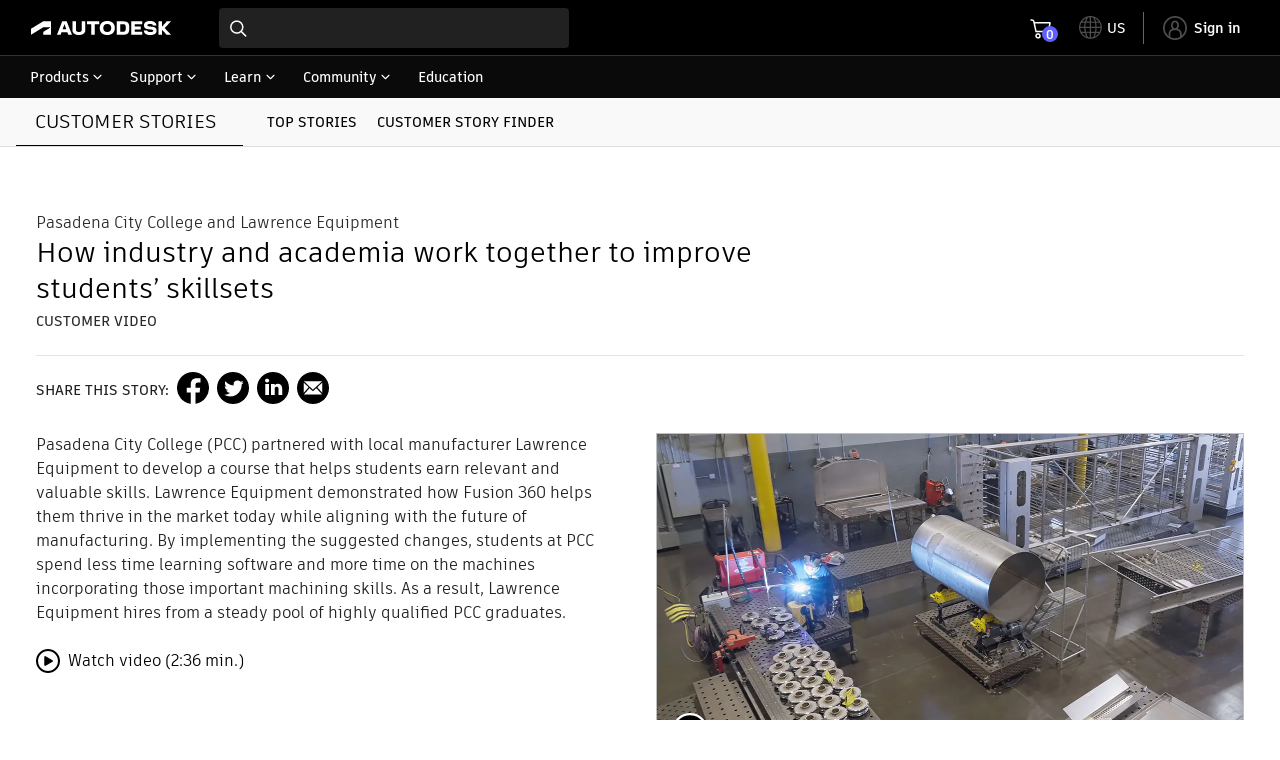

--- FILE ---
content_type: text/html; charset=UTF-8
request_url: https://www.autodesk.com/customer-stories/pasadena-city-college-lawrence-equipment
body_size: 107096
content:
<!DOCTYPE HTML>
<html lang="en-US" data-locale="en-US" data-env="prod" data-flex-incentives-enabled="enabled" data-new-buy-panel="enabled" data-minicart-promotion-enabled="enabled" data-odm-minicart-enabled="enabled" data-myab-ppg-enabled="enabled" data-subscription-ppg-enabled="enabled" data-promo-enabled="true" data-ppg-host="https://damassets.autodesk.net/ppg/prices">
    <head>
  <meta charset="UTF-8"/>

  <title>Pasadena City College | Customer Stories | Autodesk</title>

  
  <link rel="canonical" href="https://www.autodesk.com/customer-stories/pasadena-city-college-lawrence-equipment"/>
  <link rel="alternate" hreflang="en-us" href="https://www.autodesk.com/customer-stories/pasadena-city-college-lawrence-equipment"/>
  <link rel="alternate" hreflang="x-default" href="https://www.autodesk.com/customer-stories/pasadena-city-college-lawrence-equipment"/>
  <meta name="alternate" data-locale="fr-ca" data-link="https://www.autodesk.com/ca-fr"/>
  <meta name="alternate" data-locale="en-ca" data-link="https://www.autodesk.com/ca-en"/>
  <meta name="alternate" data-locale="es-mx" data-link="https://www.autodesk.com/mx"/>
  <meta name="alternate" data-locale="en-au" data-link="https://www.autodesk.com/au"/>
  <meta name="alternate" data-locale="zh-cn" data-link="https://www.autodesk.com.cn"/>
  <meta name="alternate" data-locale="ja-jp" data-link="https://www.autodesk.com/jp"/>
  <meta name="alternate" data-locale="ko-kr" data-link="https://www.autodesk.com/kr"/>
  <meta name="alternate" data-locale="zh-tw" data-link="https://www.autodesk.com/tw"/>
  <meta name="alternate" data-locale="en-in" data-link="https://www.autodesk.com/in"/>
  <meta name="alternate" data-locale="en-th" data-link="https://www.autodesk.com/asean"/>
  <meta name="alternate" data-locale="en-id" data-link="https://www.autodesk.com/asean"/>
  <meta name="alternate" data-locale="en-ph" data-link="https://www.autodesk.com/asean"/>
  <meta name="alternate" data-locale="en-bn" data-link="https://www.autodesk.com/asean"/>
  <meta name="alternate" data-locale="en-kh" data-link="https://www.autodesk.com/asean"/>
  <meta name="alternate" data-locale="en-la" data-link="https://www.autodesk.com/asean"/>
  <meta name="alternate" data-locale="en-vn" data-link="https://www.autodesk.com/asean"/>
  <meta name="alternate" data-locale="en-my" data-link="https://www.autodesk.com/asean"/>
  <meta name="alternate" data-locale="en-nz" data-link="https://www.autodesk.com/nz"/>
  <meta name="alternate" data-locale="en-sg" data-link="https://www.autodesk.com/sg"/>
  <meta name="alternate" data-locale="en-hk" data-link="https://www.autodesk.com/hk"/>
  <meta name="alternate" data-locale="en-ng" data-link="https://www.autodesk.com/za"/>
  <meta name="alternate" data-locale="en-na" data-link="https://www.autodesk.com/za"/>
  <meta name="alternate" data-locale="en-gh" data-link="https://www.autodesk.com/za"/>
  <meta name="alternate" data-locale="en-za" data-link="https://www.autodesk.com/za"/>
  <meta name="alternate" data-locale="en-il" data-link="https://www.autodesk.com/ae"/>
  <meta name="alternate" data-locale="en-sa" data-link="https://www.autodesk.com/ae"/>
  <meta name="alternate" data-locale="en-qa" data-link="https://www.autodesk.com/ae"/>
  <meta name="alternate" data-locale="en-kw" data-link="https://www.autodesk.com/ae"/>
  <meta name="alternate" data-locale="en-eg" data-link="https://www.autodesk.com/ae"/>
  <meta name="alternate" data-locale="en-om" data-link="https://www.autodesk.com/ae"/>
  <meta name="alternate" data-locale="en-ae" data-link="https://www.autodesk.com/ae"/>
  <meta name="alternate" data-locale="pt-br" data-link="https://www.autodesk.com/br"/>
  <meta name="alternate" data-locale="es-pe" data-link="https://www.autodesk.com/latam"/>
  <meta name="alternate" data-locale="es-co" data-link="https://www.autodesk.com/latam"/>
  <meta name="alternate" data-locale="es-cl" data-link="https://www.autodesk.com/latam"/>
  <meta name="alternate" data-locale="es-uy" data-link="https://www.autodesk.com/latam"/>
  <meta name="alternate" data-locale="es-ar" data-link="https://www.autodesk.com/latam"/>
  <meta name="alternate" data-locale="cs-cz" data-link="https://www.autodesk.com/cz"/>
  <meta name="alternate" data-locale="da-dk" data-link="https://www.autodesk.com/dk"/>
  <meta name="alternate" data-locale="de-at" data-link="https://www.autodesk.com/de"/>
  <meta name="alternate" data-locale="de-de" data-link="https://www.autodesk.com/de"/>
  <meta name="alternate" data-locale="de-ch" data-link="https://www.autodesk.com/ch-de"/>
  <meta name="alternate" data-locale="en-gb" data-link="https://www.autodesk.com/uk"/>
  <meta name="alternate" data-locale="es-es" data-link="https://www.autodesk.com/es"/>
  <meta name="alternate" data-locale="fr-be" data-link="https://www.autodesk.com/be-fr"/>
  <meta name="alternate" data-locale="fr-fr" data-link="https://www.autodesk.com/fr"/>
  <meta name="alternate" data-locale="fr-ch" data-link="https://www.autodesk.com/ch-fr"/>
  <meta name="alternate" data-locale="hu-hu" data-link="https://www.autodesk.com/hu"/>
  <meta name="alternate" data-locale="it-it" data-link="https://www.autodesk.com/it"/>
  <meta name="alternate" data-locale="it-ch" data-link="https://www.autodesk.com/ch-it"/>
  <meta name="alternate" data-locale="nl-be" data-link="https://www.autodesk.com/be-nl"/>
  <meta name="alternate" data-locale="en-ie" data-link="https://www.autodesk.com/eu"/>
  <meta name="alternate" data-locale="en-nl" data-link="https://www.autodesk.com/eu"/>
  <meta name="alternate" data-locale="nl-nl" data-link="https://www.autodesk.com/nl"/>
  <meta name="alternate" data-locale="no-no" data-link="https://www.autodesk.com/no"/>
  <meta name="alternate" data-locale="pl-pl" data-link="https://www.autodesk.com/pl"/>
  <meta name="alternate" data-locale="pt-pt" data-link="https://www.autodesk.com/pt"/>
  <meta name="alternate" data-locale="fi-fi" data-link="https://www.autodesk.com/fi"/>
  <meta name="alternate" data-locale="sv-se" data-link="https://www.autodesk.com/se"/>
  <meta name="alternate" data-locale="tr-tr" data-link="https://www.autodesk.com/tr"/>

  <meta name="headRosetta" content="true"/>
  
    
<script type="text/javascript">/*
 Copyright and licenses see https://www.dynatrace.com/company/trust-center/customers/reports/ */
(function(){function ab(){var ta;(ta=void 0===bb.dialogArguments&&navigator.cookieEnabled)||(document.cookie="__dTCookie=1;SameSite=Lax",ta=document.cookie.includes("__dTCookie"),ta=(document.cookie="__dTCookie=1; expires=Thu, 01-Jan-1970 00:00:01 GMT",ta));return ta}function Fa(){if(ab()){var ta=bb.dT_,Ga=null==ta?void 0:ta.platformPrefix,fb;if(fb=!ta||Ga){var Xa;fb=(null===(Xa=document.currentScript)||void 0===Xa?void 0:Xa.getAttribute("data-dtconfig"))||"domain=autodesk.com|reportUrl=/rb_bf86358stq|app=5e4183b07b9fbcb4|owasp=1|featureHash=A7NVfghqrux|xb=.*clicktale^bs..*|rdnt=1|uxrgce=1|cuc=qa4lllk7|mel=100000|expw=1|dpvc=1|md=mdcc1=bwindow.adsk_waf_s.Q.Integrate.s.Integrate.s.eVar83,mdcc2=cidentity-sso,mdcc3=bnavigator.connection.effectiveType,mdcc4=bnavigator.connection.downlink,mdcc5=bsessionStorage.profile.$oxygen_id|lastModification=1765996622434|tp=500,50,0|srbbv=2|agentUri=/ruxitagentjs_A7NVfghqrux_10327251022105625.js|auto=1|domain=autodesk.com|rid=RID_1940011307|rpid=-1720070411";
fb=(Xa=null==ta?void 0:ta.minAgentVersion)&&"10327251022105625"<`${Xa}`?(console.log("[CookiePrefix/initConfig] Min agent version detected, and javascript agent is older - the javascript agent will not be initialized!"),!1):Ga&&!fb.includes(`cuc=${Ga}`)?(console.log(`[CookiePrefix/initConfig] value of platformPrefix [${Ga}] does not match the "cuc" value in the current config - initConfig will not initialize!`),!1):!0}fb&&(ta={cfg:"domain=autodesk.com|reportUrl=/rb_bf86358stq|app=5e4183b07b9fbcb4|owasp=1|featureHash=A7NVfghqrux|xb=.*clicktale^bs..*|rdnt=1|uxrgce=1|cuc=qa4lllk7|mel=100000|expw=1|dpvc=1|md=mdcc1=bwindow.adsk_waf_s.Q.Integrate.s.Integrate.s.eVar83,mdcc2=cidentity-sso,mdcc3=bnavigator.connection.effectiveType,mdcc4=bnavigator.connection.downlink,mdcc5=bsessionStorage.profile.$oxygen_id|lastModification=1765996622434|tp=500,50,0|srbbv=2|agentUri=/ruxitagentjs_A7NVfghqrux_10327251022105625.js|auto=1|domain=autodesk.com|rid=RID_1940011307|rpid=-1720070411",
iCE:ab,platformCookieOffset:null==ta?void 0:ta.platformCookieOffset},Ga&&(ta.platformPrefix=Ga),bb.dT_=ta)}}function Ya(ta){return"function"==typeof ta}function hb(){let ta=window.performance;return ta&&Ba&&Va&&!!ta.timeOrigin&&Ya(ta.now)&&Ya(ta.getEntriesByType)&&Ya(ta.getEntriesByName)&&Ya(ta.setResourceTimingBufferSize)&&Ya(ta.clearResourceTimings)}this.dT_&&dT_.prm&&dT_.prm();var bb="undefined"!=typeof globalThis?globalThis:"undefined"!=typeof window?window:void 0,Va="function"==typeof PerformanceResourceTiming||
"object"==typeof PerformanceResourceTiming,Ba="function"==typeof PerformanceNavigationTiming||"object"==typeof PerformanceNavigationTiming;if((!("documentMode"in document)||Number.isNaN(document.documentMode))&&hb()){let ta=bb.dT_;!ta||!ta.cfg&&ta.platformPrefix?Fa():ta.gCP||(bb.console.log("Duplicate agent injection detected, turning off redundant initConfig."),ta.di=1)}})();
(function(){function ab(){let f=0;try{f=Math.round(Qa.performance.timeOrigin)}catch(p){}if(0>=f||Number.isNaN(f)||!Number.isFinite(f))de.push({severity:"Warning",type:"ptoi",text:`performance.timeOrigin is invalid, with a value of [${f}]. Falling back to performance.timing.navigationStart`}),f=Ne;return zd=f,Ue=Fa,zd}function Fa(){return zd}function Ya(){return Ue()}function hb(){let f=0;try{f=Math.round(Qa.performance.now())}catch(p){}return 0>=f||Number.isNaN(f)||!Number.isFinite(f)?Date.now()-
Ue():f}function bb(f,p){if(!p)return"";var y=f+"=";f=p.indexOf(y);if(0>f)return"";for(;0<=f;){if(0===f||" "===p.charAt(f-1)||";"===p.charAt(f-1))return y=f+y.length,f=p.indexOf(";",f),0<=f?p.substring(y,f):p.substring(y);f=p.indexOf(y,f+y.length)}return""}function Va(f){return bb(f,document.cookie)}function Ba(){}function ta(f,p=[]){var y;if(!f||"object"!=typeof f&&"function"!=typeof f)return!1;let L="number"!=typeof p?p:[],U=null,wa=[];switch("number"==typeof p?p:5){case 0:U="Array";break;case 1:U=
"Boolean";break;case 2:U="Number";break;case 3:U="String";break;case 4:U="Function";break;case 5:U="Object";break;case 6:U="Date";wa.push("getTime");break;case 7:U="Error";wa.push("name","message");break;case 8:U="Element";break;case 9:U="HTMLElement";break;case 10:U="HTMLImageElement";wa.push("complete");break;case 11:U="PerformanceEntry";break;case 13:U="PerformanceResourceTiming";break;case 14:U="PerformanceNavigationTiming";break;case 15:U="CSSRule";wa.push("cssText","parentStyleSheet");break;
case 16:U="CSSStyleSheet";wa.push("cssRules","insertRule");break;case 17:U="Request";wa.push("url");break;case 18:U="Response";wa.push("ok","status","statusText");break;case 19:U="Set";wa.push("add","entries","forEach");break;case 20:U="Map";wa.push("set","entries","forEach");break;case 21:U="Worker";wa.push("addEventListener","postMessage","terminate");break;case 22:U="XMLHttpRequest";wa.push("open","send","setRequestHeader");break;case 23:U="SVGScriptElement";wa.push("ownerSVGElement","type");break;
case 24:U="HTMLMetaElement";wa.push("httpEquiv","content","name");break;case 25:U="HTMLHeadElement";break;case 26:U="ArrayBuffer";break;case 27:U="ShadowRoot",wa.push("host","mode")}let {Pe:db,af:Lb}={Pe:U,af:wa};if(!db)return!1;p=Lb.length?Lb:L;if(!L.length)try{if(Qa[db]&&f instanceof Qa[db]||Object.prototype.toString.call(f)==="[object "+db+"]")return!0;if(f&&f.nodeType&&1===f.nodeType){let Ub=null===(y=f.ownerDocument.defaultView)||void 0===y?void 0:y[db];if("function"==typeof Ub&&f instanceof
Ub)return!0}}catch(Ub){}for(let Ub of p)if("string"!=typeof Ub&&"number"!=typeof Ub&&"symbol"!=typeof Ub||!(Ub in f))return!1;return!!p.length}function Ga(f,p,y,L){"undefined"==typeof L&&(L=Xa(p,!0));"boolean"==typeof L&&(L=Xa(p,L));f===Qa?we&&we(p,y,L):ee&&ta(f,21)?Ge.call(f,p,y,L):f.addEventListener&&(f===Qa.document||f===Qa.document.documentElement?gh.call(f,p,y,L):we.call(f,p,y,L));L=!1;for(let U=Ad.length;0<=--U;){let wa=Ad[U];if(wa.object===f&&wa.event===p&&wa.Y===y){L=!0;break}}L||Ad.push({object:f,
event:p,Y:y})}function fb(f,p,y,L){for(let U=Ad.length;0<=--U;){let wa=Ad[U];if(wa.object===f&&wa.event===p&&wa.Y===y){Ad.splice(U,1);break}}"undefined"==typeof L&&(L=Xa(p,!0));"boolean"==typeof L&&(L=Xa(p,L));f===Qa?Bf&&Bf(p,y,L):f.removeEventListener&&(f===Qa.document||f===Qa.document.documentElement?Qg.call(f,p,y,L):Bf.call(f,p,y,L))}function Xa(f,p){let y=!1;try{if(we&&Vh.includes(f)){let L=Object.defineProperty({},"passive",{get(){y=!0}});we("test",Ba,L)}}catch(L){}return y?{passive:!0,capture:p}:
p}function Ca(){let f=Ad;for(let p=f.length;0<=--p;){let y=f[p];fb(y.object,y.event,y.Y)}Ad=[]}function ja(f){return"function"==typeof f}function ya(f){if(f&&void 0!==f[qg])return f[qg];let p=ja(f)&&/{\s+\[native code]/.test(Function.prototype.toString.call(f));return f&&(f[qg]=p),p}function ua(f,p,...y){return void 0!==Function.prototype.bind&&ya(Function.prototype.bind)?Function.prototype.bind.call(f,p,...y):function(...L){return f.apply(p,(y||[]).concat(Array.prototype.slice.call(arguments)||[]))}}
function R(){if(Of){let f=new Of;if(Kd)for(let p of Rg)void 0!==Kd[p]&&(f[p]=ua(Kd[p],f));return f}return new Qa.XMLHttpRequest}function aa(){return zc()}function xa(f,p,...y){function L(){delete Rd[U];f.apply(this,arguments)}let U,wa=He;return"apply"in wa?(y.unshift(L,p),U=wa.apply(Qa,y)):U=wa(L,p),Rd[U]=!0,U}function N(f){delete Rd[f];let p=ke;"apply"in p?p.call(Qa,f):p(f)}function Y(f){xe.push(f)}function ka(f){let p=xe.length;for(;p--;)if(xe[p]===f){xe.splice(p,1);break}}function Sa(){return xe}
function O(f,p){return Gd(f,p)}function ea(f){Sd(f)}function fa(f,p){if(!Pf||!Qf)return"";f=new Pf([f],{type:p});return Qf(f)}function S(f,p){return mf?new mf(f,p):void 0}function C(f){"function"==typeof f&&rg.push(f)}function V(){return rg}function la(){return Ne}function M(f){function p(...y){if("number"!=typeof y[0]||!Rd[y[0]])try{return f.apply(this,y)}catch(L){return f(y[0])}}return p[Wh]=f,p}function oa(){return de}function sa(){Ue=ab;zc=()=>Math.round(Ue()+hb());(Number.isNaN(zc())||0>=zc()||
!Number.isFinite(zc()))&&(zc=()=>Date.now())}function Ta(){Ie&&(Qa.clearTimeout=ke,Qa.clearInterval=Sd,Ie=!1)}function nb(f){f=encodeURIComponent(f);let p=[];if(f)for(let y=0;y<f.length;y++){let L=f.charAt(y);p.push(Cf[L]||L)}return p.join("")}function cb(f){return f.includes("^")&&(f=f.split("^^").join("^"),f=f.split("^dq").join('"'),f=f.split("^rb").join(">"),f=f.split("^lb").join("<"),f=f.split("^p").join("|"),f=f.split("^e").join("="),f=f.split("^s").join(";"),f=f.split("^c").join(","),f=f.split("^bs").join("\\")),
f}function tb(){return le}function Eb(f){le=f}function Qb(f){let p=Oa("rid"),y=Oa("rpid");p&&(f.rid=p);y&&(f.rpid=y)}function Vb(f){if(f=f.xb){f=cb(f);try{le=new RegExp(f,"i")}catch(p){}}else le=void 0}function Zb(f){return"n"===f||"s"===f||"l"===f?`;SameSite=${Sg[f]}`:""}function ia(f,p,y){let L=1,U=0;do document.cookie=f+'=""'+(p?";domain="+p:"")+";path="+y.substring(0,L)+"; expires=Thu, 01 Jan 1970 00:00:01 GMT;",L=y.indexOf("/",L),U++;while(-1!==L&&5>U)}function za(f,p=document.cookie){return bb(f,
p)}function Ob(f){var p;return function(){if(p)return p;var y,L,U,wa,db=-1!==Rf?Rf:(null===(L=null===(y=Qa.dT_)||void 0===y?void 0:y.scv)||void 0===L?void 0:L.call(y,"postfix"))||(null===(wa=null===(U=Qa.dT_)||void 0===U?void 0:U.gCP)||void 0===wa?void 0:wa.call(U));y=(y=(Rf=db,db))?"".concat(f).concat(y):f;return p=y,y}}function Ac(){let f=(document.domain||location.hostname||"").split(".");return 1>=f.length?[]:f}function qb(f,p){p=`dTValidationCookieValue;path=/;domain=${f}${Zb(p)}`;return document.cookie=
`${nf()}=${p}`,za(nf())?(ia(nf(),f,"/"),!0):!1}function kc(){var f=Tg.dT_.scv("agentUri");if(!f)return"ruxitagentjs";f=f.substring(f.lastIndexOf("/")+1);return f.includes("_")?f.substring(0,f.indexOf("_")):f}function Bb(){return Qa.dT_}function Fb(f){ca("eao")?ye=f:Qa.console.log(`${Sf} App override configuration is not enabled! The provided app config callback method will not be invoked!`)}function fc(f){let p=navigator.userAgent;if(!p)return null;let y=p.indexOf("DTHybrid/1.0");return-1===y?null:
(f=p.substring(y).match(new RegExp(`(^|\\s)${f}=([^\\s]+)`)))?f[2]:null}function Q(){return navigator.userAgent.includes("Googlebot")||navigator.userAgent.includes("AdsBot-Google")}function X(f){let p=f,y=Math.pow(2,32);return function(){return p=(1664525*p+1013904223)%y,p/y}}function Ka(f,p){return Number.isNaN(f)||Number.isNaN(p)?Math.floor(33*td()):Math.floor(td()*(p-f+1))+f}function ba(f){if(Number.isNaN(f)||0>f)return"";var p=Qa.crypto;if(p&&!Q())p=p.getRandomValues(new Uint8Array(f));else{p=
[];for(var y=0;y<f;y++)p.push(Ka(0,32))}f=Array(f);for(y=0;y<p.length;y++){let L=Math.abs(p[y]%32);f.push(String.fromCharCode(L+(9>=L?48:55)))}return f.join("")}function $a(f=!0){Ve=f}function lb(){return Td}function Na(){let f=Qa.dT_;try{let U=Qa.parent;for(;U&&U!==Qa;){let wa=U.dT_;var p;if(p=!!(wa&&"ea"in wa)&&"10327251022105625"===wa.version){var y=f,L=wa;let db=!y.bcv("ac")||y.scv("app")===L.scv("app"),Lb=y.scv("postfix"),Ub=L.scv("postfix");p=db&&Lb===Ub}if(p)return wa.tdto();U=U!==U.parent?
U.parent:void 0}}catch(U){}return f}function dc(f,p="",y){var L=f.indexOf("h"),U=f.indexOf("v"),wa=f.indexOf("e");let db=f.substring(f.indexOf("$")+1,L);L=-1!==U?f.substring(L+1,U):f.substring(L+1);!p&&-1!==U&&(-1!==wa?p=f.substring(U+1,wa):p=f.substring(U+1));f=null;y||(U=Number.parseInt(db.split("_")[0]),wa=zc()%We,y=(wa<U&&(wa+=We),U+9E5>wa));return y&&(f={frameId:db,actionId:"-"===L?"-":Number.parseInt(L),visitId:""}),{visitId:p,Cd:f}}function Hb(f,p,y){var L=Ja("pcl");L=f.length-L;0<L&&f.splice(0,
L);L=Bd(za(Ed(),y));let U=[],wa=L?`${L}$`:"";for(db of f)"-"!==db.actionId&&U.push(`${wa}${db.frameId}h${db.actionId}`);f=U.join("p");var db=(f||(Ve&&(Bc(!0,"a",y),$a(!1)),f+=`${L}$${Td}h-`),f+=`v${p||ha(y)}`,f+="e0",f);vc(of(),db,void 0,ca("ssc"))}function Xb(f,p=document.cookie){var y=za(of(),p);p=[];if(y&&"-"!==y){var L=y.split("p");y="";for(let U of L)L=dc(U,y,f),y=L.visitId,L.Cd&&p.push(L.Cd);for(let U of p)U.visitId=y}return p}function wc(f,p){let y=document.cookie;p=Xb(p,y);let L=!1;for(let U of p)U.frameId===
Td&&(U.actionId=f,L=!0);L||p.push({frameId:Td,actionId:f,visitId:""});Hb(p,void 0,y)}function mc(){return Hd}function ib(f,p){try{Qa.localStorage.setItem(f,p)}catch(y){}}function w(f){try{Qa.localStorage.removeItem(f)}catch(p){}}function x(f){try{return Qa.localStorage.getItem(f)}catch(p){}return null}function r(f,p=document.cookie||""){return p.split(f+"=").length-1}function E(f,p){var y=r(f,p);if(1<y){p=Oa("domain")||Qa.location.hostname;let L=Qa.location.hostname,U=Qa.location.pathname,wa=0,db=
0;ud.add(f);do{let Lb=L.substring(wa);if(Lb!==p||"/"!==U){ia(f,Lb===p?"":Lb,U);let Ub=r(f);Ub<y&&(ud.add(Lb),y=Ub)}wa=L.indexOf(".",wa)+1;db++}while(0!==wa&&10>db&&1<y);Oa("domain")&&1<y&&ia(f,"",U)}}function T(){var f=document.cookie;E(of(),f);E(Ed(),f);E(od(),f);f=ud.size;0<f&&f!==Xe&&(Xe=f,de.push({severity:"Error",type:"dcn",text:`Duplicate cookie name${1!==f?"s":""} detected: ${Array.from(ud).join(",")}`}))}function P(){ud=new Set;T();Y(function(f,p,y,L){0===ud.size||p||(f.av(L,"dCN",Array.from(ud).join(",")),
ud.clear(),Xe=0)})}function ha(f){return na(f)||Bc(!0,"c",f)}function na(f){if(J(f)<=zc())return Bc(!0,"t",f);let p=yc(f);if(p){let y=hh.exec(p);f=y&&3===y.length&&32===y[1].length&&!Number.isNaN(Number.parseInt(y[2]))?(Sb(Cd(),p),p):Bc(!0,"i",f)}else f=Bc(!0,"c",f);return f}function Da(f,p){var y=zc();p=Gc(p).kc;f&&(p=y);$c(y+Ye+"|"+p);ad()}function pb(f){let p="t"+(zc()-J(f));Bc(!0,p,f)}function yc(f){var p,y;return null!==(y=null===(p=Xb(!0,f)[0])||void 0===p?void 0:p.visitId)&&void 0!==y?y:qc(Cd())}
function Hc(){let f=ba(Ld);try{f=f.replace(/\d/g,function(p){p=.1*Number.parseInt(p);return String.fromCharCode(Math.floor(25*p+65))})}catch(p){throw ta(p,7),p;}return f+="-0",f}function Cc(f,p){let y=Xb(!1,p);Hb(y,f,p);Sb(Cd(),f);Da(!0)}function dd(f,p,y){return Bc(f,p,y)}function Bc(f,p,y){f&&(Oe=!0);f=yc(y);y=Hc();Cc(y);if(yc(document.cookie))for(let L of Md)L(y,Oe,p,f);return y}function Ec(f){Md.push(f)}function Lc(f){f=Md.indexOf(f);-1!==f&&Md.splice(f)}function ad(f){pf&&N(pf);pf=xa(Xc,J(f)-
zc())}function Xc(){let f=document.cookie;return J(f)<=zc()?(sb(pb,[f]),!0):(I(ad),!1)}function $c(f){let p=ua(vc,null,od(),f,void 0,ca("ssc"));p();let y=za(od());""!==y&&f!==y&&(T(),p(),f===za(od())||sg||(de.push({severity:"Error",type:"dcn",text:"Could not sanitize cookies"}),sg=!0));Sb(od(),f)}function id(f,p){p=za(f,p);return p||(p=qc(f)||""),p}function jd(){var f=na()||"";Sb(Cd(),f);f=id(od());$c(f);w(Cd());w(od())}function Gc(f){let p={Zc:0,kc:0};if(f=id(od(),f))try{let y=f.split("|");2===y.length&&
(p.Zc=Number.parseInt(y[0]),p.kc=Number.parseInt(y[1]))}catch(y){}return p}function J(f){f=Gc(f);return Math.min(f.Zc,f.kc+Df)}function W(f){Ye=f}function D(){let f=Oe;return Oe=!1,f}function ra(){Xc()||Da(!1)}function Ia(){if(ca("nsfnv")){var f=za(Ed());if(!f.includes(`${Ze}-`)){let p=Ea(f).serverId;f=f.replace(`${Ze}${p}`,`${Ze}${`${-1*Ka(2,me)}`.replace("-","-2D")}`);pd(f)}}}function Pa(){I(function(){if(!ed()){let f=-1*Ka(2,me),p=ba(Ld);pd(`v_4${Ze}${`${f}`.replace("-","-2D")}_sn_${p}`)}},!0);
Ec(Ia)}function Ea(f){var p;let y={},L={sessionId:"",serverId:"",overloadState:0,appState:y};var U=f.split($e);if(2<U.length&&0===U.length%2){f=+U[1];if(Number.isNaN(f)||3>f)return L;f={};for(var wa=2;wa<U.length;wa++){let db=U[wa];db.startsWith(Tf)?y[db.substring(6).toLowerCase()]=+U[wa+1]:f[db]=U[wa+1];wa++}f.sn?(U=f.sn,L.sessionId=U.length===Ld||12>=U.length?U:""):L.sessionId="hybrid";if(f.srv){a:{U=f.srv.replace("-2D","-");if(!Number.isNaN(+U)&&(wa=Number.parseInt(U),wa>=-me&&wa<=me))break a;
U=""}L.serverId=U}U=+f.ol;1===U&&ob(pc());0<=U&&2>=U&&(L.overloadState=U);f=+f.prv;Number.isNaN(f)||(L.privacyState=1>f||4<f?1:f);f=null===(p=Oa("app"))||void 0===p?void 0:p.toLowerCase();p=y[f];!Number.isNaN(p)&&0===p&&ob(pc())}return L}function ob(f){let p=Bb();f||(p.disabled=!0,p.overloadPrevention=!0)}function Ua(){if(yb()||Qa.dynatraceMobile){let f=Va("dtAdkSettings")||fc("dtAdkSettings")||"";return Ea(f).privacyState||null}return null}function yb(){var f,p;let y=Qa.MobileAgent;if(y)return y;
let L=null===(p=null===(f=Qa.webkit)||void 0===f?void 0:f.messageHandlers)||void 0===p?void 0:p.MobileAgent;if(L)return{incrementActionCount:()=>L.postMessage({api:"incrementActionCount"})}}function sb(f,p){return!Wb()||Bb().overloadPrevention&&!pc()?null:f.apply(this,p)}function Wb(){let f=Ua();return 2===f||1===f?!1:!ca("coo")||ca("cooO")||pc()}function Yb(f,p){try{Qa.sessionStorage.setItem(f,p)}catch(y){}}function Sb(f,p){sb(Yb,[f,p])}function qc(f){try{return Qa.sessionStorage.getItem(f)}catch(p){}return null}
function Ic(f){try{Qa.sessionStorage.removeItem(f)}catch(p){}}function tc(f){document.cookie=f+'="";path=/'+(Oa("domain")?";domain="+Oa("domain"):"")+"; expires=Thu, 01 Jan 1970 00:00:01 GMT;"}function Dc(f,p,y,L){p||0===p?(p=(p+"").replace(/[\n\r;]/g,"_"),f=f+"="+p+";path=/"+(Oa("domain")?";domain="+Oa("domain"):""),y&&(f+=";expires="+y.toUTCString()),f+=Zb(Oa("cssm")),L&&"https:"===location.protocol&&(f+=";Secure"),document.cookie=f):tc(f)}function vc(f,p,y,L){sb(Dc,[f,p,y,L])}function Dd(f){return!!f.includes("v_4")}
function md(f){f=za(Ed(),f);f||(f=(f=qc(Ed()))&&Dd(f)?(pd(f),f):"");return Dd(f)?f:""}function pd(f){vc(Ed(),f,void 0,ca("ssc"))}function vd(f){return(f=f||md())?Ea(f):{sessionId:"",serverId:"",overloadState:0,appState:{}}}function Bd(f){return vd(f).serverId}function ed(f){return vd(f).sessionId}function pc(){return navigator.userAgent.includes(Nd)}function ze(f){let p={};f=f.split("|");for(let y of f)f=y.split("="),2===f.length&&(p[f[0]]=decodeURIComponent(f[1].replace(/\+/g," ")));return p}function A(){let f=
kc();return(f.indexOf("dbg")===f.length-3?f.substring(0,f.length-3):f)+"_"+Oa("app")+"_Store"}function B(f,p={},y){f=f.split("|");for(var L of f){f=L;let U=L.indexOf("="),wa;-1===U?(wa=f,p[wa]="1"):(f=L.substring(0,U),wa=f,p[wa]=L.substring(U+1,L.length))}!y&&(y=p.spc)&&(L=document.createElement("textarea"),L.innerHTML=y,p.spc=L.value);return p}function F(f){var p;return null!==(p=ic[f])&&void 0!==p?p:Ud[f]}function ca(f){f=F(f);return"false"===f||"0"===f?!1:!!f}function Ja(f){var p=F(f);p=Number.parseInt(p);
return Number.isNaN(p)&&(p=Ud[f]),p}function Oa(f){if("app"===f){a:{try{if(ye){var p=ye();if(p&&"string"==typeof p&&qf.test(p)){var y=p;break a}Qa.console.log(`${Sf} Registered app config callback method did not return a string in the correct app id format ${qf} The default app ID will be used instead! Got value: ${p}`)}}catch(L){Qa.console.log(`${Sf} Failed to execute the registered app config callback method! The default app ID will be used instead!`,L)}y=void 0}if(y)return y}return(F(f)||"")+""}
function jb(f,p){ic[f]=p+""}function xb(f){return ic=f,ic}function Cb(f){let p=ic[f];p&&(ic[f]=p.includes("#"+f.toUpperCase())?"":p)}function Ib(f){var p=f.agentUri;null!=p&&p.includes("_")&&(p=/([A-Za-z]*)\d{0,4}_(\w*)_\d+/g.exec(p))&&p.length&&2<p.length&&(f.featureHash=p[2])}function $b(f){var p=Bb().platformCookieOffset;if("number"==typeof p){a:{var y=Oa("cssm");var L=Ac();if(L.length)for(p=L.slice(p);p.length;){if(qb(p.join("."),y)){y=p.join(".");break a}p.shift()}y=""}y&&(f.domain=y)}else if(y=
f.domain||"",p=(p=location.hostname)&&y?p===y||p.includes("."+y,p.length-("."+y).length):!0,!y||!p){f.domainOverride||(f.domainOriginal=f.domain||"",f.domainOverride=`${location.hostname},${y}`,delete f.domain);a:{L=Oa("cssm");let wa=Ac().reverse();if(wa.length){var U=wa[0];for(let db=1;db<=wa.length;db++){if(qb(U,L)){L=U;break a}let Lb=wa[db];Lb&&(U=`${Lb}.${U}`)}}L=""}L&&(f.domain=L);p||de.push({type:"dpi",severity:"Warning",text:`Configured domain "${y}" is invalid for current location "${location.hostname}". Agent will use "${f.domain}" instead.`})}}
function m(f,p){$b(f);let y=ic.pVO;(y&&(f.pVO=y),p)||(f.bp=(f.bp||Ud.bp)+"")}function t(f,p){if(null==f||!f.attributes)return p;let y=p;var L=f.attributes.getNamedItem("data-dtconfig");if(!L)return y;f=f.src;L=L.value;let U={};ic.legacy="1";var wa=/([A-Za-z]*)_(\w*)_(\d+)/g;let db=null;wa=(f&&(db=wa.exec(f),null!=db&&db.length&&(U.agentUri=f,U.featureHash=db[2],U.agentLocation=f.substring(0,f.indexOf(db[1])-1),U.buildNumber=db[3])),L&&B(L,U,!0),$b(U),U);if(!p)y=wa;else if(!wa.syntheticConfig)return wa;
return y}function u(){return ic}function G(f){return Ud[f]===F(f)}function I(f,p=!1){Wb()?f():p?tg.push(f):ug.push(f)}function ma(){if(!ca("coo")||Wb())return!1;for(let f of ug)xa(f,0);ug=[];jb("cooO",!0);for(let f of tg)f();return tg.length=0,!0}function pa(){if(!ca("coo")||!Wb())return!1;jb("cooO",!1);tc(Ed());tc(of());tc(vg());tc("dtAdk");tc(Yc());tc(od());try{Ic(Cd()),Ic(od()),w(Cd()),w(od()),Ic(Yc()),Ic(Ed()),w(A()),w("dtAdk")}catch(f){}return!0}function Ma(){var f=za(Yc());if(!f||45!==(null==
f?void 0:f.length))if(f=x(Yc())||qc(Yc()),45!==(null==f?void 0:f.length)){ih=!0;let p=zc()+"";f=(p+=ba(45-p.length),p)}return Wa(f),f}function Wa(f){let p;if(ca("dpvc")||ca("pVO"))Sb(Yc(),f);else{p=new Date;var y=p.getMonth()+Math.min(24,Math.max(1,Ja("rvcl")));p.setMonth(y);y=Yc();sb(ib,[y,f])}vc(Yc(),f,p,ca("ssc"))}function gb(){return ih}function rb(f){let p=za(Yc());tc(Yc());Ic(Yc());w(Yc());jb("pVO",!0);Wa(p);f&&sb(ib,["dt-pVO","1"]);jd()}function zb(){w("dt-pVO");ca("pVO")&&(jb("pVO",!1),Ma());
Ic(Yc());jd()}function hc(f,p,y,L,U,wa){let db=document.createElement("script");db.setAttribute("src",f);p&&db.setAttribute("defer","defer");y&&(db.onload=y);L&&(db.onerror=L);U&&db.setAttribute("id",U);if(f=wa){var Lb;f=null!=(null===(Lb=document.currentScript)||void 0===Lb?void 0:Lb.attributes.getNamedItem("integrity"))}f&&db.setAttribute("integrity",wa);db.setAttribute("crossorigin","anonymous");wa=document.getElementsByTagName("script")[0];wa.parentElement.insertBefore(db,wa)}function nc(f){return Uf+
"/"+Pe+"_"+f+"_"+(Ja("buildNumber")||Bb().version)+".js"}function Mc(){}function Oc(f,p){return function(){f.apply(p,arguments)}}function Mb(f){if(!(this instanceof Mb))throw new TypeError("Promises must be constructed via new");if("function"!=typeof f)throw new TypeError("not a function");this.oa=0;this.Ob=!1;this.qa=void 0;this.Da=[];jh(f,this)}function kd(f,p){for(;3===f.oa;)f=f.qa;0===f.oa?f.Da.push(p):(f.Ob=!0,Mb.qb(function(){var y=1===f.oa?p.Gb:p.Hb;if(null===y)(1===f.oa?Vd:Ae)(p.promise,f.qa);
else{try{var L=y(f.qa)}catch(U){Ae(p.promise,U);return}Vd(p.promise,L)}}))}function Vd(f,p){try{if(p===f)throw new TypeError("A promise cannot be resolved with itself.");if(p&&("object"==typeof p||"function"==typeof p)){var y=p.then;if(p instanceof Mb){f.oa=3;f.qa=p;wg(f);return}if("function"==typeof y){jh(Oc(y,p),f);return}}f.oa=1;f.qa=p;wg(f)}catch(L){Ae(f,L)}}function Ae(f,p){f.oa=2;f.qa=p;wg(f)}function wg(f){2===f.oa&&0===f.Da.length&&Mb.qb(function(){f.Ob||Mb.Ub(f.qa)});for(var p=0,y=f.Da.length;p<
y;p++)kd(f,f.Da[p]);f.Da=null}function Xh(f,p,y){this.Gb="function"==typeof f?f:null;this.Hb="function"==typeof p?p:null;this.promise=y}function jh(f,p){var y=!1;try{f(function(L){y||(y=!0,Vd(p,L))},function(L){y||(y=!0,Ae(p,L))})}catch(L){y||(y=!0,Ae(p,L))}}function xg(){return yg.qb=function(f){if("string"==typeof f)throw Error("Promise polyfill called _immediateFn with string");f()},yg.Ub=()=>{},yg}function Ef(){var f;(f=void 0===Qa.dialogArguments&&navigator.cookieEnabled)||(document.cookie="__dTCookie=1;SameSite=Lax",
f=document.cookie.includes("__dTCookie"),f=(document.cookie="__dTCookie=1; expires=Thu, 01-Jan-1970 00:00:01 GMT",f));return f}function zg(){var f,p;try{null===(p=null===(f=yb())||void 0===f?void 0:f.incrementActionCount)||void 0===p||p.call(f)}catch(y){}}function Vf(){let f=Qa.dT_;Qa.dT_={di:0,version:"10327251022105625",cfg:f?f.cfg:"",iCE:f?Ef:function(){return navigator.cookieEnabled},ica:1,disabled:!1,disabledReason:"",overloadPrevention:!1,gAST:la,ww:S,stu:fa,nw:aa,st:xa,si:O,aBPSL:Y,rBPSL:ka,
gBPSL:Sa,aBPSCC:C,gBPSCC:V,buildType:"dynatrace",gSSV:qc,sSSV:Sb,rSSV:Ic,rvl:w,iVSC:Dd,p3SC:Ea,dC:tc,sC:vc,esc:nb,gSId:Bd,gDtc:ed,gSC:md,sSC:pd,gC:Va,cRN:Ka,cRS:ba,cfgO:u,pCfg:ze,pCSAA:B,cFHFAU:Ib,sCD:m,bcv:ca,ncv:Ja,scv:Oa,stcv:jb,rplC:xb,cLSCK:A,gFId:lb,gBAU:nc,iS:hc,eWE:I,oEIEWA:sb,eA:ma,dA:pa,iNV:gb,gVID:Ma,dPV:rb,ePV:zb,sVIdUP:$a,sVTT:W,sVID:Cc,rVID:na,gVI:ha,gNVIdN:dd,gARnVF:D,cAUV:ra,uVT:Da,aNVL:Ec,rNVL:Lc,gPC:Xb,cPC:wc,sPC:Hb,clB:Ta,ct:N,aRI:Qb,iXB:Vb,gXBR:tb,sXBR:Eb,de:cb,iEC:zg,rnw:hb,gto:Ya,
ael:Ga,rel:fb,sup:Xa,cuel:Ca,iAEPOO:Wb,iSM:pc,gxwp:R,iIO:ta,prm:xg,cI:ea,gidi:oa,iDCV:G,gCF:za,gPSMB:Ua,lvl:x,gCP:null!=f&&f.platformPrefix?function(){return f.platformPrefix||""}:void 0,platformCookieOffset:null==f?void 0:f.platformCookieOffset,tdto:Na,gFLAI:mc,rACC:Fb,gAN:kc,gAFUA:fc}}function Yh(){xg();var f;Of=Qa.XMLHttpRequest;var p=null===(f=Qa.XMLHttpRequest)||void 0===f?void 0:f.prototype;if(p){Kd={};for(let L of Rg)void 0!==p[L]&&(Kd[L]=p[L])}we=Qa.addEventListener;Bf=Qa.removeEventListener;
gh=Qa.document.addEventListener;Qg=Qa.document.removeEventListener;He=Qa.setTimeout;Gd=Qa.setInterval;Ie||(ke=Qa.clearTimeout,Sd=Qa.clearInterval);f=Ef?Ef():navigator.cookieEnabled;var y;p=za("dtAdkSettings")||(null===(y=ne)||void 0===y?void 0:y.getItem("dtAdkSettings"))||fc("dtAdkSettings")||"";y=1===(Ea(p).overloadState||null);if(f){if(y)return!1}else return!1;return!0}function af(...f){Qa.console.log.apply(Qa.console,f)}this.dT_&&dT_.prm&&dT_.prm();var Tg="undefined"!=typeof window?window:self,
Qa="undefined"!=typeof globalThis?globalThis:"undefined"!=typeof window?window:void 0,ke,Sd,He,Gd,zd,Ue,Wh=Symbol.for("dt_2");Symbol.for("dt_3");var we,Bf,gh,Qg,ee=Qa.Worker,Ge=ee&&ee.prototype.addEventListener,Ad=[],Vh=["touchstart","touchend","scroll"],qg=Symbol.for("dt2-isNativeFunction"),Of,Rg="abort getAllResponseHeaders getResponseHeader open overrideMimeType send setRequestHeader".split(" "),Kd,mf=Qa.Worker,Pf=Qa.Blob,Qf=Qa.URL&&Qa.URL.createObjectURL,Ie=!1,xe,rg=[],de=[],Ne,ne,Rd={},zc,Cf=
{"!":"%21","~":"%7E","*":"%2A","(":"%28",")":"%29","'":"%27",hg:"%24",";":"%3B",",":"%2C"},le,Sg={l:"Lax",s:"Strict",n:"None"},Rf=-1,of=Ob("dtPC"),Ed=Ob("dtCookie"),od=Ob("rxvt"),Yc=Ob("rxVisitor"),nf=Ob("dTValidationCookie"),vg=Ob("dtSa"),Ud,Sf="[Dynatrace RUM JavaScript]",qf=/^[\da-f]{12,16}$/,ye,td,Be,Ve=!1,Td,We=6E8,Hd,Ld=32,Cd=Ob("rxvisitid"),ud,Xe=0,hh=/([A-Z]+)-(\d+)/,Md=[],Ye,Df,Oe=!1,pf,sg=!1,$e="_",me=32768,Ze=`${$e}srv${$e}`,Tf="app-3A",Nd="RuxitSynthetic",Zh=/c(\w+)=([^ ]+(?: (?!c?\w+=)[^ ()c]+)*)/g,
ic={},ug=[],tg=[],ih=!1,Wf,Uf,Pe,$h=setTimeout;Mb.prototype.catch=function(f){return this.then(null,f)};Mb.prototype.then=function(f,p){var y=new this.constructor(Mc);return kd(this,new Xh(f,p,y)),y};Mb.prototype.finally=function(f){var p=this.constructor;return this.then(function(y){return p.resolve(f()).then(function(){return y})},function(y){return p.resolve(f()).then(function(){return p.reject(y)})})};Mb.all=function(f){return new Mb(function(p,y){function L(Lb,Ub){try{if(Ub&&("object"==typeof Ub||
"function"==typeof Ub)){var ld=Ub.then;if("function"==typeof ld){ld.call(Ub,function(Od){L(Lb,Od)},y);return}}U[Lb]=Ub;0===--wa&&p(U)}catch(Od){y(Od)}}if(!f||"undefined"==typeof f.length)return y(new TypeError("Promise.all accepts an array"));var U=Array.prototype.slice.call(f);if(0===U.length)return p([]);for(var wa=U.length,db=0;db<U.length;db++)L(db,U[db])})};Mb.allSettled=function(f){return new this(function(p,y){function L(db,Lb){if(Lb&&("object"==typeof Lb||"function"==typeof Lb)){var Ub=Lb.then;
if("function"==typeof Ub){Ub.call(Lb,function(ld){L(db,ld)},function(ld){U[db]={status:"rejected",reason:ld};0===--wa&&p(U)});return}}U[db]={status:"fulfilled",value:Lb};0===--wa&&p(U)}if(!f||"undefined"==typeof f.length)return y(new TypeError(typeof f+" "+f+" is not iterable(cannot read property Symbol(Symbol.iterator))"));var U=Array.prototype.slice.call(f);if(0===U.length)return p([]);var wa=U.length;for(y=0;y<U.length;y++)L(y,U[y])})};Mb.resolve=function(f){return f&&"object"==typeof f&&f.constructor===
Mb?f:new Mb(function(p){p(f)})};Mb.reject=function(f){return new Mb(function(p,y){y(f)})};Mb.race=function(f){return new Mb(function(p,y){if(!f||"undefined"==typeof f.length)return y(new TypeError("Promise.race accepts an array"));for(var L=0,U=f.length;L<U;L++)Mb.resolve(f[L]).then(p,y)})};Mb.qb="function"==typeof setImmediate&&function(f){setImmediate(f)}||function(f){$h(f,0)};Mb.Ub=function(f){"undefined"!=typeof console&&console&&console.warn("Possible Unhandled Promise Rejection:",f)};var yg=
Mb,Ug="function"==typeof PerformanceResourceTiming||"object"==typeof PerformanceResourceTiming,Ff="function"==typeof PerformanceNavigationTiming||"object"==typeof PerformanceNavigationTiming;(function(){var f,p,y,L;if(L=!("documentMode"in document&&!Number.isNaN(document.documentMode)))L=(L=window.performance)&&Ff&&Ug&&!!L.timeOrigin&&ja(L.now)&&ja(L.getEntriesByType)&&ja(L.getEntriesByName)&&ja(L.setResourceTimingBufferSize)&&ja(L.clearResourceTimings);if(L)if(L=!(null!==(f=navigator.userAgent)&&
void 0!==f&&f.includes("RuxitSynthetic")),!Qa.dT_||!Qa.dT_.cfg||"string"!=typeof Qa.dT_.cfg||"initialized"in Qa.dT_&&Qa.dT_.initialized)null!==(p=Qa.dT_)&&void 0!==p&&p.gCP?af("[CookiePrefix/initCode] initCode with cookie prefix already initialized, not initializing initCode!"):af("InitConfig not found or agent already initialized! This is an injection issue."),Qa.dT_&&(Qa.dT_.di=3);else if(L)try{Vf();Ud={ade:"",aew:!0,apn:"",agentLocation:"",agentUri:"",app:"",ac:!0,async:!1,ase:!1,auto:!1,bp:3,
bs:!1,buildNumber:0,csprv:!0,cepl:16E3,cls:!0,ccNcss:!1,coo:!1,cooO:!1,cssm:"0",cwtDomains:"",cwtUrl:"w2dax4xgw3",cwt:"",cors:!1,cuc:"",cce:!1,cux:!1,postfix:"",dataDtConfig:"",debugName:"",dvl:500,dASXH:!1,disableCookieManager:!1,dKAH:!1,disableLogging:!1,dmo:!1,doel:!1,dpch:!1,dpvc:!1,disableXhrFailures:!1,domain:"",domainOverride:"",domainOriginal:"",doNotDetect:"",ds:!0,dsndb:!1,dsa:!1,dsss:!1,dssv:!0,earxa:!0,eao:!1,exp:!1,eni:!0,etc:!0,expw:!1,instr:"",evl:"",fa:!1,fvdi:!1,featureHash:"",hvt:216E5,
imm:!1,ign:"",iub:"",iqvn:!1,initializedModules:"",lastModification:0,lupr:!0,lab:!1,legacy:!1,lt:!0,mb:"",md:"",mdp:"",mdl:"",mcepsl:100,mdn:5E3,mhl:4E3,mpl:1024,mmds:2E4,msl:3E4,bismepl:2E3,mel:200,mepp:10,moa:30,mrt:3,ntd:!1,nsfnv:!1,ncw:!1,oat:180,ote:!1,owasp:!1,pcl:20,pt:!0,perfbv:1,prfSmpl:0,pVO:!1,peti:!1,raxeh:!0,rdnt:0,nosr:!0,reportUrl:"dynaTraceMonitor",rid:"",ridPath:"",rpid:"",rcdec:12096E5,rtl:0,rtp:2,rtt:1E3,rtu:200,rvcl:24,sl:100,ssc:!1,svNB:!1,srad:!0,srbbv:1,srbw:!0,srcst:!1,srdinitrec:!0,
srmr:100,srms:"1,1,,,",srsr:1E5,srtbv:3,srtd:1,srtr:500,srvr:"",srvi:0,srwo:!1,srre:"",srxcss:!0,srxicss:!0,srficros:!0,srmrc:!1,srsdom:!0,srfirrbv:!0,srcss:!0,srmcrl:1,srmcrv:10,st:3E3,spc:"",syntheticConfig:!1,tal:0,tt:100,tvc:3E3,uxdce:!1,uxdcw:1500,uxrgce:!0,uxrgcm:"100,25,300,3;100,25,300,3",uam:!1,uana:"data-dtname,data-dtName",uanpi:0,pui:!1,usrvd:!0,vrt:!1,vcfi:!0,vcsb:!1,vcit:1E3,vct:50,vcx:50,vscl:0,vncm:1,vrei:"",xb:"",chw:"",xt:0,xhb:""};if(!Yh())throw Error("Error during initCode initialization");
try{ne=Qa.localStorage}catch(wd){}de=[];sa();Ne=zc();xe=[];Rd={};Ie||(Qa.clearTimeout=M(ke),Qa.clearInterval=M(Sd),Ie=!0);let qd=Math.random(),Fd=Math.random();Be=0!==qd&&0!==Fd&&qd!==Fd;if(Q()){var U=performance.getEntriesByType("navigation")[0];if(U){f=0;for(var wa in U){let wd=+U[wa];!Number.isNaN(wd)&&Number.isFinite(wd)&&(f+=Math.abs(wd))}var db=Math.floor(1E4*f)}else db=zc();td=X(db)}else Be?td=Math.random:td=X(zc());Td=Ne%We+"_"+Number.parseInt(Ka(0,1E3)+"");a:{let wd=Bb().cfg;ic={reportUrl:"dynaTraceMonitor",
initializedModules:"",dataDtConfig:"string"==typeof wd?wd:""};Bb().cfg=ic;let fd=ic.dataDtConfig;fd&&!fd.includes("#CONFIGSTRING")&&(B(fd,ic),Cb("domain"),Cb("auto"),Cb("app"),Ib(ic));let gd=(ic.dataDtConfig||"").includes("#CONFIGSTRING")?null:ic;if(gd=t(document.currentScript,gd),gd)for(let hd in gd)if(Object.prototype.hasOwnProperty.call(gd,hd)){U=hd;db=ic;wa=U;var Lb=gd[U];"undefined"!=typeof Lb&&(db[wa]=Lb)}let fe=A();try{let hd=(Lb=ne)&&Lb.getItem(fe);if(hd){let bf=ze(hd),oe=B(bf.config||""),
rf=ic.lastModification||"0",Ag=Number.parseInt((oe.lastModification||bf.lastModification||"0").substring(0,13)),Ki="string"==typeof rf?Number.parseInt(rf.substring(0,13)):rf;if(!(rf&&Ag<Ki)&&(oe.agentUri=oe.agentUri||Oa("agentUri"),oe.featureHash=bf.featureHash||Oa("featureHash"),oe.agentUri&&Ib(oe),m(oe,!0),Vb(oe),Qb(oe),Ag>(+ic.lastModification||0))){let oj=ca("auto"),pj=ca("legacy");ic=xb(oe);ic.auto=oj?"1":"0";ic.legacy=pj?"1":"0"}}}catch(hd){}m(ic);try{let hd=ic.ign;if(hd&&(new RegExp(hd)).test(Qa.location.href)){var Ub=
(delete Qa.dT_,!1);break a}}catch(hd){}if(pc()){{var ld=navigator.userAgent;let bf=ld.lastIndexOf(Nd);if(-1===bf)var Od={};else{var Qe=ld.substring(bf).matchAll(Zh);if(Qe){ld={};for(var Gf of Qe){let [,oe,rf]=Gf;ld[oe]=rf}Od=ld}else Od={}}}Gf=Od;let hd;for(hd in Gf)if(Object.prototype.hasOwnProperty.call(Gf,hd)&&Gf[hd]){Od=ic;Qe=hd;var pe=Gf[hd];"undefined"!=typeof pe&&(Od[Qe]=pe)}xb(ic)}var Pd=Oa("cuc"),Wd,cf;let Xd=null===(cf=null===(Wd=Qa.dT_)||void 0===Wd?void 0:Wd.gCP)||void 0===cf?void 0:cf.call(Wd);
if(Pd&&Xd&&Pd!==Xd)throw Error("platformPrefix and cuc do not match!");Ub=!0}if(!Ub)throw Error("Error during config initialization");P();Wf=Bb().disabled;var Jc;if(!(Jc=Oa("agentLocation")))a:{let wd=Oa("agentUri");if(wd||document.currentScript){let gd=wd||document.currentScript.src;if(gd){let fe=gd.includes("_complete")?2:1,Xd=gd.lastIndexOf("/");for(Ub=0;Ub<fe&&-1!==Xd;Ub++)gd=gd.substring(0,Xd),Xd=gd.lastIndexOf("/");Jc=gd;break a}}let fd=location.pathname;Jc=fd.substring(0,fd.lastIndexOf("/"))}Uf=
Jc;if(Pe=kc(),"true"===za("dtUseDebugAgent")&&!Pe.includes("dbg")&&(Pe=Oa("debugName")||Pe+"dbg"),!ca("auto")&&!ca("legacy")&&!Wf){let wd=Oa("agentUri")||nc(Oa("featureHash"));ca("async")||"complete"===document.readyState?hc(wd,ca("async"),void 0,void 0,"dtjsagent"):(document.write(`<script id="${"dtjsagentdw"}" type="text/javascript" src="${wd}" crossorigin="anonymous"><\/script>`),document.getElementById("dtjsagentdw")||hc(wd,ca("async"),void 0,void 0,"dtjsagent"))}za(Ed())&&jb("cooO",!0);Pa();
jb("pVO",!!x("dt-pVO"));I(Ma);Ye=18E5;Df=Ja("hvt")||216E5;let df=Na();Hd=void 0;df&&"ea"in df&&(Hd=df.gITAID());sb(wc,[Hd||1])}catch(qd){"platformPrefix and cuc do not match!"===qd.message?(Jc=Qa.dT_,Qa.dT_={minAgentVersion:Jc.minAgentVersion,platformPrefix:(null===(y=Jc.gCP)||void 0===y?void 0:y.call(Jc))||Jc.platformPrefix,platformCookieOffset:Jc.platformCookieOffset},af("[CookiePrefix/initCode] cuc and platformPrefix do not match, disabling agent!")):(delete Qa.dT_,af("JsAgent initCode initialization failed!",
qd))}})()})();
</script><script type="text/javascript" src="/ruxitagentjs_A7NVfghqrux_10327251022105625.js" defer="defer"></script><script type="text/javascript">/*
 Copyright and licenses see https://www.dynatrace.com/company/trust-center/customers/reports/ */
(function(){function ab(){var ta;(ta=void 0===bb.dialogArguments&&navigator.cookieEnabled)||(document.cookie="__dTCookie=1;SameSite=Lax",ta=document.cookie.includes("__dTCookie"),ta=(document.cookie="__dTCookie=1; expires=Thu, 01-Jan-1970 00:00:01 GMT",ta));return ta}function Fa(){if(ab()){var ta=bb.dT_,Ga=null==ta?void 0:ta.platformPrefix,fb;if(fb=!ta||Ga){var Xa;fb=(null===(Xa=document.currentScript)||void 0===Xa?void 0:Xa.getAttribute("data-dtconfig"))||"app=5e4183b07b9fbcb4|owasp=1|featureHash=A7NVfghqrux|xb=.*clicktale^bs..*|rdnt=1|uxrgce=1|cuc=qa4lllk7|mel=100000|expw=1|dpvc=1|md=mdcc1=bwindow.adsk_waf_s.Q.Integrate.s.Integrate.s.eVar83,mdcc2=cidentity-sso,mdcc3=bnavigator.connection.effectiveType,mdcc4=bnavigator.connection.downlink,mdcc5=bsessionStorage.profile.$oxygen_id|lastModification=1765996622434|tp=500,50,0|srbbv=2|agentUri=/ruxitagentjs_A7NVfghqrux_10327251022105625.js|reportUrl=/rb_bf86358stq|auto=1|domain=autodesk.com|rid=RID_-642002511|rpid=-428083628";
fb=(Xa=null==ta?void 0:ta.minAgentVersion)&&"10327251022105625"<`${Xa}`?(console.log("[CookiePrefix/initConfig] Min agent version detected, and javascript agent is older - the javascript agent will not be initialized!"),!1):Ga&&!fb.includes(`cuc=${Ga}`)?(console.log(`[CookiePrefix/initConfig] value of platformPrefix [${Ga}] does not match the "cuc" value in the current config - initConfig will not initialize!`),!1):!0}fb&&(ta={cfg:"app=5e4183b07b9fbcb4|owasp=1|featureHash=A7NVfghqrux|xb=.*clicktale^bs..*|rdnt=1|uxrgce=1|cuc=qa4lllk7|mel=100000|expw=1|dpvc=1|md=mdcc1=bwindow.adsk_waf_s.Q.Integrate.s.Integrate.s.eVar83,mdcc2=cidentity-sso,mdcc3=bnavigator.connection.effectiveType,mdcc4=bnavigator.connection.downlink,mdcc5=bsessionStorage.profile.$oxygen_id|lastModification=1765996622434|tp=500,50,0|srbbv=2|agentUri=/ruxitagentjs_A7NVfghqrux_10327251022105625.js|reportUrl=/rb_bf86358stq|auto=1|domain=autodesk.com|rid=RID_-642002511|rpid=-428083628",
iCE:ab,platformCookieOffset:null==ta?void 0:ta.platformCookieOffset},Ga&&(ta.platformPrefix=Ga),bb.dT_=ta)}}function Ya(ta){return"function"==typeof ta}function hb(){let ta=window.performance;return ta&&Ba&&Va&&!!ta.timeOrigin&&Ya(ta.now)&&Ya(ta.getEntriesByType)&&Ya(ta.getEntriesByName)&&Ya(ta.setResourceTimingBufferSize)&&Ya(ta.clearResourceTimings)}this.dT_&&dT_.prm&&dT_.prm();var bb="undefined"!=typeof globalThis?globalThis:"undefined"!=typeof window?window:void 0,Va="function"==typeof PerformanceResourceTiming||
"object"==typeof PerformanceResourceTiming,Ba="function"==typeof PerformanceNavigationTiming||"object"==typeof PerformanceNavigationTiming;if((!("documentMode"in document)||Number.isNaN(document.documentMode))&&hb()){let ta=bb.dT_;!ta||!ta.cfg&&ta.platformPrefix?Fa():ta.gCP||(bb.console.log("Duplicate agent injection detected, turning off redundant initConfig."),ta.di=1)}})();
(function(){function ab(){let f=0;try{f=Math.round(Qa.performance.timeOrigin)}catch(p){}if(0>=f||Number.isNaN(f)||!Number.isFinite(f))de.push({severity:"Warning",type:"ptoi",text:`performance.timeOrigin is invalid, with a value of [${f}]. Falling back to performance.timing.navigationStart`}),f=Ne;return zd=f,Ue=Fa,zd}function Fa(){return zd}function Ya(){return Ue()}function hb(){let f=0;try{f=Math.round(Qa.performance.now())}catch(p){}return 0>=f||Number.isNaN(f)||!Number.isFinite(f)?Date.now()-
Ue():f}function bb(f,p){if(!p)return"";var y=f+"=";f=p.indexOf(y);if(0>f)return"";for(;0<=f;){if(0===f||" "===p.charAt(f-1)||";"===p.charAt(f-1))return y=f+y.length,f=p.indexOf(";",f),0<=f?p.substring(y,f):p.substring(y);f=p.indexOf(y,f+y.length)}return""}function Va(f){return bb(f,document.cookie)}function Ba(){}function ta(f,p=[]){var y;if(!f||"object"!=typeof f&&"function"!=typeof f)return!1;let L="number"!=typeof p?p:[],U=null,wa=[];switch("number"==typeof p?p:5){case 0:U="Array";break;case 1:U=
"Boolean";break;case 2:U="Number";break;case 3:U="String";break;case 4:U="Function";break;case 5:U="Object";break;case 6:U="Date";wa.push("getTime");break;case 7:U="Error";wa.push("name","message");break;case 8:U="Element";break;case 9:U="HTMLElement";break;case 10:U="HTMLImageElement";wa.push("complete");break;case 11:U="PerformanceEntry";break;case 13:U="PerformanceResourceTiming";break;case 14:U="PerformanceNavigationTiming";break;case 15:U="CSSRule";wa.push("cssText","parentStyleSheet");break;
case 16:U="CSSStyleSheet";wa.push("cssRules","insertRule");break;case 17:U="Request";wa.push("url");break;case 18:U="Response";wa.push("ok","status","statusText");break;case 19:U="Set";wa.push("add","entries","forEach");break;case 20:U="Map";wa.push("set","entries","forEach");break;case 21:U="Worker";wa.push("addEventListener","postMessage","terminate");break;case 22:U="XMLHttpRequest";wa.push("open","send","setRequestHeader");break;case 23:U="SVGScriptElement";wa.push("ownerSVGElement","type");break;
case 24:U="HTMLMetaElement";wa.push("httpEquiv","content","name");break;case 25:U="HTMLHeadElement";break;case 26:U="ArrayBuffer";break;case 27:U="ShadowRoot",wa.push("host","mode")}let {Pe:db,af:Lb}={Pe:U,af:wa};if(!db)return!1;p=Lb.length?Lb:L;if(!L.length)try{if(Qa[db]&&f instanceof Qa[db]||Object.prototype.toString.call(f)==="[object "+db+"]")return!0;if(f&&f.nodeType&&1===f.nodeType){let Ub=null===(y=f.ownerDocument.defaultView)||void 0===y?void 0:y[db];if("function"==typeof Ub&&f instanceof
Ub)return!0}}catch(Ub){}for(let Ub of p)if("string"!=typeof Ub&&"number"!=typeof Ub&&"symbol"!=typeof Ub||!(Ub in f))return!1;return!!p.length}function Ga(f,p,y,L){"undefined"==typeof L&&(L=Xa(p,!0));"boolean"==typeof L&&(L=Xa(p,L));f===Qa?we&&we(p,y,L):ee&&ta(f,21)?Ge.call(f,p,y,L):f.addEventListener&&(f===Qa.document||f===Qa.document.documentElement?gh.call(f,p,y,L):we.call(f,p,y,L));L=!1;for(let U=Ad.length;0<=--U;){let wa=Ad[U];if(wa.object===f&&wa.event===p&&wa.Y===y){L=!0;break}}L||Ad.push({object:f,
event:p,Y:y})}function fb(f,p,y,L){for(let U=Ad.length;0<=--U;){let wa=Ad[U];if(wa.object===f&&wa.event===p&&wa.Y===y){Ad.splice(U,1);break}}"undefined"==typeof L&&(L=Xa(p,!0));"boolean"==typeof L&&(L=Xa(p,L));f===Qa?Bf&&Bf(p,y,L):f.removeEventListener&&(f===Qa.document||f===Qa.document.documentElement?Qg.call(f,p,y,L):Bf.call(f,p,y,L))}function Xa(f,p){let y=!1;try{if(we&&Vh.includes(f)){let L=Object.defineProperty({},"passive",{get(){y=!0}});we("test",Ba,L)}}catch(L){}return y?{passive:!0,capture:p}:
p}function Ca(){let f=Ad;for(let p=f.length;0<=--p;){let y=f[p];fb(y.object,y.event,y.Y)}Ad=[]}function ja(f){return"function"==typeof f}function ya(f){if(f&&void 0!==f[qg])return f[qg];let p=ja(f)&&/{\s+\[native code]/.test(Function.prototype.toString.call(f));return f&&(f[qg]=p),p}function ua(f,p,...y){return void 0!==Function.prototype.bind&&ya(Function.prototype.bind)?Function.prototype.bind.call(f,p,...y):function(...L){return f.apply(p,(y||[]).concat(Array.prototype.slice.call(arguments)||[]))}}
function R(){if(Of){let f=new Of;if(Kd)for(let p of Rg)void 0!==Kd[p]&&(f[p]=ua(Kd[p],f));return f}return new Qa.XMLHttpRequest}function aa(){return zc()}function xa(f,p,...y){function L(){delete Rd[U];f.apply(this,arguments)}let U,wa=He;return"apply"in wa?(y.unshift(L,p),U=wa.apply(Qa,y)):U=wa(L,p),Rd[U]=!0,U}function N(f){delete Rd[f];let p=ke;"apply"in p?p.call(Qa,f):p(f)}function Y(f){xe.push(f)}function ka(f){let p=xe.length;for(;p--;)if(xe[p]===f){xe.splice(p,1);break}}function Sa(){return xe}
function O(f,p){return Gd(f,p)}function ea(f){Sd(f)}function fa(f,p){if(!Pf||!Qf)return"";f=new Pf([f],{type:p});return Qf(f)}function S(f,p){return mf?new mf(f,p):void 0}function C(f){"function"==typeof f&&rg.push(f)}function V(){return rg}function la(){return Ne}function M(f){function p(...y){if("number"!=typeof y[0]||!Rd[y[0]])try{return f.apply(this,y)}catch(L){return f(y[0])}}return p[Wh]=f,p}function oa(){return de}function sa(){Ue=ab;zc=()=>Math.round(Ue()+hb());(Number.isNaN(zc())||0>=zc()||
!Number.isFinite(zc()))&&(zc=()=>Date.now())}function Ta(){Ie&&(Qa.clearTimeout=ke,Qa.clearInterval=Sd,Ie=!1)}function nb(f){f=encodeURIComponent(f);let p=[];if(f)for(let y=0;y<f.length;y++){let L=f.charAt(y);p.push(Cf[L]||L)}return p.join("")}function cb(f){return f.includes("^")&&(f=f.split("^^").join("^"),f=f.split("^dq").join('"'),f=f.split("^rb").join(">"),f=f.split("^lb").join("<"),f=f.split("^p").join("|"),f=f.split("^e").join("="),f=f.split("^s").join(";"),f=f.split("^c").join(","),f=f.split("^bs").join("\\")),
f}function tb(){return le}function Eb(f){le=f}function Qb(f){let p=Oa("rid"),y=Oa("rpid");p&&(f.rid=p);y&&(f.rpid=y)}function Vb(f){if(f=f.xb){f=cb(f);try{le=new RegExp(f,"i")}catch(p){}}else le=void 0}function Zb(f){return"n"===f||"s"===f||"l"===f?`;SameSite=${Sg[f]}`:""}function ia(f,p,y){let L=1,U=0;do document.cookie=f+'=""'+(p?";domain="+p:"")+";path="+y.substring(0,L)+"; expires=Thu, 01 Jan 1970 00:00:01 GMT;",L=y.indexOf("/",L),U++;while(-1!==L&&5>U)}function za(f,p=document.cookie){return bb(f,
p)}function Ob(f){var p;return function(){if(p)return p;var y,L,U,wa,db=-1!==Rf?Rf:(null===(L=null===(y=Qa.dT_)||void 0===y?void 0:y.scv)||void 0===L?void 0:L.call(y,"postfix"))||(null===(wa=null===(U=Qa.dT_)||void 0===U?void 0:U.gCP)||void 0===wa?void 0:wa.call(U));y=(y=(Rf=db,db))?"".concat(f).concat(y):f;return p=y,y}}function Ac(){let f=(document.domain||location.hostname||"").split(".");return 1>=f.length?[]:f}function qb(f,p){p=`dTValidationCookieValue;path=/;domain=${f}${Zb(p)}`;return document.cookie=
`${nf()}=${p}`,za(nf())?(ia(nf(),f,"/"),!0):!1}function kc(){var f=Tg.dT_.scv("agentUri");if(!f)return"ruxitagentjs";f=f.substring(f.lastIndexOf("/")+1);return f.includes("_")?f.substring(0,f.indexOf("_")):f}function Bb(){return Qa.dT_}function Fb(f){ca("eao")?ye=f:Qa.console.log(`${Sf} App override configuration is not enabled! The provided app config callback method will not be invoked!`)}function fc(f){let p=navigator.userAgent;if(!p)return null;let y=p.indexOf("DTHybrid/1.0");return-1===y?null:
(f=p.substring(y).match(new RegExp(`(^|\\s)${f}=([^\\s]+)`)))?f[2]:null}function Q(){return navigator.userAgent.includes("Googlebot")||navigator.userAgent.includes("AdsBot-Google")}function X(f){let p=f,y=Math.pow(2,32);return function(){return p=(1664525*p+1013904223)%y,p/y}}function Ka(f,p){return Number.isNaN(f)||Number.isNaN(p)?Math.floor(33*td()):Math.floor(td()*(p-f+1))+f}function ba(f){if(Number.isNaN(f)||0>f)return"";var p=Qa.crypto;if(p&&!Q())p=p.getRandomValues(new Uint8Array(f));else{p=
[];for(var y=0;y<f;y++)p.push(Ka(0,32))}f=Array(f);for(y=0;y<p.length;y++){let L=Math.abs(p[y]%32);f.push(String.fromCharCode(L+(9>=L?48:55)))}return f.join("")}function $a(f=!0){Ve=f}function lb(){return Td}function Na(){let f=Qa.dT_;try{let U=Qa.parent;for(;U&&U!==Qa;){let wa=U.dT_;var p;if(p=!!(wa&&"ea"in wa)&&"10327251022105625"===wa.version){var y=f,L=wa;let db=!y.bcv("ac")||y.scv("app")===L.scv("app"),Lb=y.scv("postfix"),Ub=L.scv("postfix");p=db&&Lb===Ub}if(p)return wa.tdto();U=U!==U.parent?
U.parent:void 0}}catch(U){}return f}function dc(f,p="",y){var L=f.indexOf("h"),U=f.indexOf("v"),wa=f.indexOf("e");let db=f.substring(f.indexOf("$")+1,L);L=-1!==U?f.substring(L+1,U):f.substring(L+1);!p&&-1!==U&&(-1!==wa?p=f.substring(U+1,wa):p=f.substring(U+1));f=null;y||(U=Number.parseInt(db.split("_")[0]),wa=zc()%We,y=(wa<U&&(wa+=We),U+9E5>wa));return y&&(f={frameId:db,actionId:"-"===L?"-":Number.parseInt(L),visitId:""}),{visitId:p,Cd:f}}function Hb(f,p,y){var L=Ja("pcl");L=f.length-L;0<L&&f.splice(0,
L);L=Bd(za(Ed(),y));let U=[],wa=L?`${L}$`:"";for(db of f)"-"!==db.actionId&&U.push(`${wa}${db.frameId}h${db.actionId}`);f=U.join("p");var db=(f||(Ve&&(Bc(!0,"a",y),$a(!1)),f+=`${L}$${Td}h-`),f+=`v${p||ha(y)}`,f+="e0",f);vc(of(),db,void 0,ca("ssc"))}function Xb(f,p=document.cookie){var y=za(of(),p);p=[];if(y&&"-"!==y){var L=y.split("p");y="";for(let U of L)L=dc(U,y,f),y=L.visitId,L.Cd&&p.push(L.Cd);for(let U of p)U.visitId=y}return p}function wc(f,p){let y=document.cookie;p=Xb(p,y);let L=!1;for(let U of p)U.frameId===
Td&&(U.actionId=f,L=!0);L||p.push({frameId:Td,actionId:f,visitId:""});Hb(p,void 0,y)}function mc(){return Hd}function ib(f,p){try{Qa.localStorage.setItem(f,p)}catch(y){}}function w(f){try{Qa.localStorage.removeItem(f)}catch(p){}}function x(f){try{return Qa.localStorage.getItem(f)}catch(p){}return null}function r(f,p=document.cookie||""){return p.split(f+"=").length-1}function E(f,p){var y=r(f,p);if(1<y){p=Oa("domain")||Qa.location.hostname;let L=Qa.location.hostname,U=Qa.location.pathname,wa=0,db=
0;ud.add(f);do{let Lb=L.substring(wa);if(Lb!==p||"/"!==U){ia(f,Lb===p?"":Lb,U);let Ub=r(f);Ub<y&&(ud.add(Lb),y=Ub)}wa=L.indexOf(".",wa)+1;db++}while(0!==wa&&10>db&&1<y);Oa("domain")&&1<y&&ia(f,"",U)}}function T(){var f=document.cookie;E(of(),f);E(Ed(),f);E(od(),f);f=ud.size;0<f&&f!==Xe&&(Xe=f,de.push({severity:"Error",type:"dcn",text:`Duplicate cookie name${1!==f?"s":""} detected: ${Array.from(ud).join(",")}`}))}function P(){ud=new Set;T();Y(function(f,p,y,L){0===ud.size||p||(f.av(L,"dCN",Array.from(ud).join(",")),
ud.clear(),Xe=0)})}function ha(f){return na(f)||Bc(!0,"c",f)}function na(f){if(J(f)<=zc())return Bc(!0,"t",f);let p=yc(f);if(p){let y=hh.exec(p);f=y&&3===y.length&&32===y[1].length&&!Number.isNaN(Number.parseInt(y[2]))?(Sb(Cd(),p),p):Bc(!0,"i",f)}else f=Bc(!0,"c",f);return f}function Da(f,p){var y=zc();p=Gc(p).kc;f&&(p=y);$c(y+Ye+"|"+p);ad()}function pb(f){let p="t"+(zc()-J(f));Bc(!0,p,f)}function yc(f){var p,y;return null!==(y=null===(p=Xb(!0,f)[0])||void 0===p?void 0:p.visitId)&&void 0!==y?y:qc(Cd())}
function Hc(){let f=ba(Ld);try{f=f.replace(/\d/g,function(p){p=.1*Number.parseInt(p);return String.fromCharCode(Math.floor(25*p+65))})}catch(p){throw ta(p,7),p;}return f+="-0",f}function Cc(f,p){let y=Xb(!1,p);Hb(y,f,p);Sb(Cd(),f);Da(!0)}function dd(f,p,y){return Bc(f,p,y)}function Bc(f,p,y){f&&(Oe=!0);f=yc(y);y=Hc();Cc(y);if(yc(document.cookie))for(let L of Md)L(y,Oe,p,f);return y}function Ec(f){Md.push(f)}function Lc(f){f=Md.indexOf(f);-1!==f&&Md.splice(f)}function ad(f){pf&&N(pf);pf=xa(Xc,J(f)-
zc())}function Xc(){let f=document.cookie;return J(f)<=zc()?(sb(pb,[f]),!0):(I(ad),!1)}function $c(f){let p=ua(vc,null,od(),f,void 0,ca("ssc"));p();let y=za(od());""!==y&&f!==y&&(T(),p(),f===za(od())||sg||(de.push({severity:"Error",type:"dcn",text:"Could not sanitize cookies"}),sg=!0));Sb(od(),f)}function id(f,p){p=za(f,p);return p||(p=qc(f)||""),p}function jd(){var f=na()||"";Sb(Cd(),f);f=id(od());$c(f);w(Cd());w(od())}function Gc(f){let p={Zc:0,kc:0};if(f=id(od(),f))try{let y=f.split("|");2===y.length&&
(p.Zc=Number.parseInt(y[0]),p.kc=Number.parseInt(y[1]))}catch(y){}return p}function J(f){f=Gc(f);return Math.min(f.Zc,f.kc+Df)}function W(f){Ye=f}function D(){let f=Oe;return Oe=!1,f}function ra(){Xc()||Da(!1)}function Ia(){if(ca("nsfnv")){var f=za(Ed());if(!f.includes(`${Ze}-`)){let p=Ea(f).serverId;f=f.replace(`${Ze}${p}`,`${Ze}${`${-1*Ka(2,me)}`.replace("-","-2D")}`);pd(f)}}}function Pa(){I(function(){if(!ed()){let f=-1*Ka(2,me),p=ba(Ld);pd(`v_4${Ze}${`${f}`.replace("-","-2D")}_sn_${p}`)}},!0);
Ec(Ia)}function Ea(f){var p;let y={},L={sessionId:"",serverId:"",overloadState:0,appState:y};var U=f.split($e);if(2<U.length&&0===U.length%2){f=+U[1];if(Number.isNaN(f)||3>f)return L;f={};for(var wa=2;wa<U.length;wa++){let db=U[wa];db.startsWith(Tf)?y[db.substring(6).toLowerCase()]=+U[wa+1]:f[db]=U[wa+1];wa++}f.sn?(U=f.sn,L.sessionId=U.length===Ld||12>=U.length?U:""):L.sessionId="hybrid";if(f.srv){a:{U=f.srv.replace("-2D","-");if(!Number.isNaN(+U)&&(wa=Number.parseInt(U),wa>=-me&&wa<=me))break a;
U=""}L.serverId=U}U=+f.ol;1===U&&ob(pc());0<=U&&2>=U&&(L.overloadState=U);f=+f.prv;Number.isNaN(f)||(L.privacyState=1>f||4<f?1:f);f=null===(p=Oa("app"))||void 0===p?void 0:p.toLowerCase();p=y[f];!Number.isNaN(p)&&0===p&&ob(pc())}return L}function ob(f){let p=Bb();f||(p.disabled=!0,p.overloadPrevention=!0)}function Ua(){if(yb()||Qa.dynatraceMobile){let f=Va("dtAdkSettings")||fc("dtAdkSettings")||"";return Ea(f).privacyState||null}return null}function yb(){var f,p;let y=Qa.MobileAgent;if(y)return y;
let L=null===(p=null===(f=Qa.webkit)||void 0===f?void 0:f.messageHandlers)||void 0===p?void 0:p.MobileAgent;if(L)return{incrementActionCount:()=>L.postMessage({api:"incrementActionCount"})}}function sb(f,p){return!Wb()||Bb().overloadPrevention&&!pc()?null:f.apply(this,p)}function Wb(){let f=Ua();return 2===f||1===f?!1:!ca("coo")||ca("cooO")||pc()}function Yb(f,p){try{Qa.sessionStorage.setItem(f,p)}catch(y){}}function Sb(f,p){sb(Yb,[f,p])}function qc(f){try{return Qa.sessionStorage.getItem(f)}catch(p){}return null}
function Ic(f){try{Qa.sessionStorage.removeItem(f)}catch(p){}}function tc(f){document.cookie=f+'="";path=/'+(Oa("domain")?";domain="+Oa("domain"):"")+"; expires=Thu, 01 Jan 1970 00:00:01 GMT;"}function Dc(f,p,y,L){p||0===p?(p=(p+"").replace(/[\n\r;]/g,"_"),f=f+"="+p+";path=/"+(Oa("domain")?";domain="+Oa("domain"):""),y&&(f+=";expires="+y.toUTCString()),f+=Zb(Oa("cssm")),L&&"https:"===location.protocol&&(f+=";Secure"),document.cookie=f):tc(f)}function vc(f,p,y,L){sb(Dc,[f,p,y,L])}function Dd(f){return!!f.includes("v_4")}
function md(f){f=za(Ed(),f);f||(f=(f=qc(Ed()))&&Dd(f)?(pd(f),f):"");return Dd(f)?f:""}function pd(f){vc(Ed(),f,void 0,ca("ssc"))}function vd(f){return(f=f||md())?Ea(f):{sessionId:"",serverId:"",overloadState:0,appState:{}}}function Bd(f){return vd(f).serverId}function ed(f){return vd(f).sessionId}function pc(){return navigator.userAgent.includes(Nd)}function ze(f){let p={};f=f.split("|");for(let y of f)f=y.split("="),2===f.length&&(p[f[0]]=decodeURIComponent(f[1].replace(/\+/g," ")));return p}function A(){let f=
kc();return(f.indexOf("dbg")===f.length-3?f.substring(0,f.length-3):f)+"_"+Oa("app")+"_Store"}function B(f,p={},y){f=f.split("|");for(var L of f){f=L;let U=L.indexOf("="),wa;-1===U?(wa=f,p[wa]="1"):(f=L.substring(0,U),wa=f,p[wa]=L.substring(U+1,L.length))}!y&&(y=p.spc)&&(L=document.createElement("textarea"),L.innerHTML=y,p.spc=L.value);return p}function F(f){var p;return null!==(p=ic[f])&&void 0!==p?p:Ud[f]}function ca(f){f=F(f);return"false"===f||"0"===f?!1:!!f}function Ja(f){var p=F(f);p=Number.parseInt(p);
return Number.isNaN(p)&&(p=Ud[f]),p}function Oa(f){if("app"===f){a:{try{if(ye){var p=ye();if(p&&"string"==typeof p&&qf.test(p)){var y=p;break a}Qa.console.log(`${Sf} Registered app config callback method did not return a string in the correct app id format ${qf} The default app ID will be used instead! Got value: ${p}`)}}catch(L){Qa.console.log(`${Sf} Failed to execute the registered app config callback method! The default app ID will be used instead!`,L)}y=void 0}if(y)return y}return(F(f)||"")+""}
function jb(f,p){ic[f]=p+""}function xb(f){return ic=f,ic}function Cb(f){let p=ic[f];p&&(ic[f]=p.includes("#"+f.toUpperCase())?"":p)}function Ib(f){var p=f.agentUri;null!=p&&p.includes("_")&&(p=/([A-Za-z]*)\d{0,4}_(\w*)_\d+/g.exec(p))&&p.length&&2<p.length&&(f.featureHash=p[2])}function $b(f){var p=Bb().platformCookieOffset;if("number"==typeof p){a:{var y=Oa("cssm");var L=Ac();if(L.length)for(p=L.slice(p);p.length;){if(qb(p.join("."),y)){y=p.join(".");break a}p.shift()}y=""}y&&(f.domain=y)}else if(y=
f.domain||"",p=(p=location.hostname)&&y?p===y||p.includes("."+y,p.length-("."+y).length):!0,!y||!p){f.domainOverride||(f.domainOriginal=f.domain||"",f.domainOverride=`${location.hostname},${y}`,delete f.domain);a:{L=Oa("cssm");let wa=Ac().reverse();if(wa.length){var U=wa[0];for(let db=1;db<=wa.length;db++){if(qb(U,L)){L=U;break a}let Lb=wa[db];Lb&&(U=`${Lb}.${U}`)}}L=""}L&&(f.domain=L);p||de.push({type:"dpi",severity:"Warning",text:`Configured domain "${y}" is invalid for current location "${location.hostname}". Agent will use "${f.domain}" instead.`})}}
function m(f,p){$b(f);let y=ic.pVO;(y&&(f.pVO=y),p)||(f.bp=(f.bp||Ud.bp)+"")}function t(f,p){if(null==f||!f.attributes)return p;let y=p;var L=f.attributes.getNamedItem("data-dtconfig");if(!L)return y;f=f.src;L=L.value;let U={};ic.legacy="1";var wa=/([A-Za-z]*)_(\w*)_(\d+)/g;let db=null;wa=(f&&(db=wa.exec(f),null!=db&&db.length&&(U.agentUri=f,U.featureHash=db[2],U.agentLocation=f.substring(0,f.indexOf(db[1])-1),U.buildNumber=db[3])),L&&B(L,U,!0),$b(U),U);if(!p)y=wa;else if(!wa.syntheticConfig)return wa;
return y}function u(){return ic}function G(f){return Ud[f]===F(f)}function I(f,p=!1){Wb()?f():p?tg.push(f):ug.push(f)}function ma(){if(!ca("coo")||Wb())return!1;for(let f of ug)xa(f,0);ug=[];jb("cooO",!0);for(let f of tg)f();return tg.length=0,!0}function pa(){if(!ca("coo")||!Wb())return!1;jb("cooO",!1);tc(Ed());tc(of());tc(vg());tc("dtAdk");tc(Yc());tc(od());try{Ic(Cd()),Ic(od()),w(Cd()),w(od()),Ic(Yc()),Ic(Ed()),w(A()),w("dtAdk")}catch(f){}return!0}function Ma(){var f=za(Yc());if(!f||45!==(null==
f?void 0:f.length))if(f=x(Yc())||qc(Yc()),45!==(null==f?void 0:f.length)){ih=!0;let p=zc()+"";f=(p+=ba(45-p.length),p)}return Wa(f),f}function Wa(f){let p;if(ca("dpvc")||ca("pVO"))Sb(Yc(),f);else{p=new Date;var y=p.getMonth()+Math.min(24,Math.max(1,Ja("rvcl")));p.setMonth(y);y=Yc();sb(ib,[y,f])}vc(Yc(),f,p,ca("ssc"))}function gb(){return ih}function rb(f){let p=za(Yc());tc(Yc());Ic(Yc());w(Yc());jb("pVO",!0);Wa(p);f&&sb(ib,["dt-pVO","1"]);jd()}function zb(){w("dt-pVO");ca("pVO")&&(jb("pVO",!1),Ma());
Ic(Yc());jd()}function hc(f,p,y,L,U,wa){let db=document.createElement("script");db.setAttribute("src",f);p&&db.setAttribute("defer","defer");y&&(db.onload=y);L&&(db.onerror=L);U&&db.setAttribute("id",U);if(f=wa){var Lb;f=null!=(null===(Lb=document.currentScript)||void 0===Lb?void 0:Lb.attributes.getNamedItem("integrity"))}f&&db.setAttribute("integrity",wa);db.setAttribute("crossorigin","anonymous");wa=document.getElementsByTagName("script")[0];wa.parentElement.insertBefore(db,wa)}function nc(f){return Uf+
"/"+Pe+"_"+f+"_"+(Ja("buildNumber")||Bb().version)+".js"}function Mc(){}function Oc(f,p){return function(){f.apply(p,arguments)}}function Mb(f){if(!(this instanceof Mb))throw new TypeError("Promises must be constructed via new");if("function"!=typeof f)throw new TypeError("not a function");this.oa=0;this.Ob=!1;this.qa=void 0;this.Da=[];jh(f,this)}function kd(f,p){for(;3===f.oa;)f=f.qa;0===f.oa?f.Da.push(p):(f.Ob=!0,Mb.qb(function(){var y=1===f.oa?p.Gb:p.Hb;if(null===y)(1===f.oa?Vd:Ae)(p.promise,f.qa);
else{try{var L=y(f.qa)}catch(U){Ae(p.promise,U);return}Vd(p.promise,L)}}))}function Vd(f,p){try{if(p===f)throw new TypeError("A promise cannot be resolved with itself.");if(p&&("object"==typeof p||"function"==typeof p)){var y=p.then;if(p instanceof Mb){f.oa=3;f.qa=p;wg(f);return}if("function"==typeof y){jh(Oc(y,p),f);return}}f.oa=1;f.qa=p;wg(f)}catch(L){Ae(f,L)}}function Ae(f,p){f.oa=2;f.qa=p;wg(f)}function wg(f){2===f.oa&&0===f.Da.length&&Mb.qb(function(){f.Ob||Mb.Ub(f.qa)});for(var p=0,y=f.Da.length;p<
y;p++)kd(f,f.Da[p]);f.Da=null}function Xh(f,p,y){this.Gb="function"==typeof f?f:null;this.Hb="function"==typeof p?p:null;this.promise=y}function jh(f,p){var y=!1;try{f(function(L){y||(y=!0,Vd(p,L))},function(L){y||(y=!0,Ae(p,L))})}catch(L){y||(y=!0,Ae(p,L))}}function xg(){return yg.qb=function(f){if("string"==typeof f)throw Error("Promise polyfill called _immediateFn with string");f()},yg.Ub=()=>{},yg}function Ef(){var f;(f=void 0===Qa.dialogArguments&&navigator.cookieEnabled)||(document.cookie="__dTCookie=1;SameSite=Lax",
f=document.cookie.includes("__dTCookie"),f=(document.cookie="__dTCookie=1; expires=Thu, 01-Jan-1970 00:00:01 GMT",f));return f}function zg(){var f,p;try{null===(p=null===(f=yb())||void 0===f?void 0:f.incrementActionCount)||void 0===p||p.call(f)}catch(y){}}function Vf(){let f=Qa.dT_;Qa.dT_={di:0,version:"10327251022105625",cfg:f?f.cfg:"",iCE:f?Ef:function(){return navigator.cookieEnabled},ica:1,disabled:!1,disabledReason:"",overloadPrevention:!1,gAST:la,ww:S,stu:fa,nw:aa,st:xa,si:O,aBPSL:Y,rBPSL:ka,
gBPSL:Sa,aBPSCC:C,gBPSCC:V,buildType:"dynatrace",gSSV:qc,sSSV:Sb,rSSV:Ic,rvl:w,iVSC:Dd,p3SC:Ea,dC:tc,sC:vc,esc:nb,gSId:Bd,gDtc:ed,gSC:md,sSC:pd,gC:Va,cRN:Ka,cRS:ba,cfgO:u,pCfg:ze,pCSAA:B,cFHFAU:Ib,sCD:m,bcv:ca,ncv:Ja,scv:Oa,stcv:jb,rplC:xb,cLSCK:A,gFId:lb,gBAU:nc,iS:hc,eWE:I,oEIEWA:sb,eA:ma,dA:pa,iNV:gb,gVID:Ma,dPV:rb,ePV:zb,sVIdUP:$a,sVTT:W,sVID:Cc,rVID:na,gVI:ha,gNVIdN:dd,gARnVF:D,cAUV:ra,uVT:Da,aNVL:Ec,rNVL:Lc,gPC:Xb,cPC:wc,sPC:Hb,clB:Ta,ct:N,aRI:Qb,iXB:Vb,gXBR:tb,sXBR:Eb,de:cb,iEC:zg,rnw:hb,gto:Ya,
ael:Ga,rel:fb,sup:Xa,cuel:Ca,iAEPOO:Wb,iSM:pc,gxwp:R,iIO:ta,prm:xg,cI:ea,gidi:oa,iDCV:G,gCF:za,gPSMB:Ua,lvl:x,gCP:null!=f&&f.platformPrefix?function(){return f.platformPrefix||""}:void 0,platformCookieOffset:null==f?void 0:f.platformCookieOffset,tdto:Na,gFLAI:mc,rACC:Fb,gAN:kc,gAFUA:fc}}function Yh(){xg();var f;Of=Qa.XMLHttpRequest;var p=null===(f=Qa.XMLHttpRequest)||void 0===f?void 0:f.prototype;if(p){Kd={};for(let L of Rg)void 0!==p[L]&&(Kd[L]=p[L])}we=Qa.addEventListener;Bf=Qa.removeEventListener;
gh=Qa.document.addEventListener;Qg=Qa.document.removeEventListener;He=Qa.setTimeout;Gd=Qa.setInterval;Ie||(ke=Qa.clearTimeout,Sd=Qa.clearInterval);f=Ef?Ef():navigator.cookieEnabled;var y;p=za("dtAdkSettings")||(null===(y=ne)||void 0===y?void 0:y.getItem("dtAdkSettings"))||fc("dtAdkSettings")||"";y=1===(Ea(p).overloadState||null);if(f){if(y)return!1}else return!1;return!0}function af(...f){Qa.console.log.apply(Qa.console,f)}this.dT_&&dT_.prm&&dT_.prm();var Tg="undefined"!=typeof window?window:self,
Qa="undefined"!=typeof globalThis?globalThis:"undefined"!=typeof window?window:void 0,ke,Sd,He,Gd,zd,Ue,Wh=Symbol.for("dt_2");Symbol.for("dt_3");var we,Bf,gh,Qg,ee=Qa.Worker,Ge=ee&&ee.prototype.addEventListener,Ad=[],Vh=["touchstart","touchend","scroll"],qg=Symbol.for("dt2-isNativeFunction"),Of,Rg="abort getAllResponseHeaders getResponseHeader open overrideMimeType send setRequestHeader".split(" "),Kd,mf=Qa.Worker,Pf=Qa.Blob,Qf=Qa.URL&&Qa.URL.createObjectURL,Ie=!1,xe,rg=[],de=[],Ne,ne,Rd={},zc,Cf=
{"!":"%21","~":"%7E","*":"%2A","(":"%28",")":"%29","'":"%27",hg:"%24",";":"%3B",",":"%2C"},le,Sg={l:"Lax",s:"Strict",n:"None"},Rf=-1,of=Ob("dtPC"),Ed=Ob("dtCookie"),od=Ob("rxvt"),Yc=Ob("rxVisitor"),nf=Ob("dTValidationCookie"),vg=Ob("dtSa"),Ud,Sf="[Dynatrace RUM JavaScript]",qf=/^[\da-f]{12,16}$/,ye,td,Be,Ve=!1,Td,We=6E8,Hd,Ld=32,Cd=Ob("rxvisitid"),ud,Xe=0,hh=/([A-Z]+)-(\d+)/,Md=[],Ye,Df,Oe=!1,pf,sg=!1,$e="_",me=32768,Ze=`${$e}srv${$e}`,Tf="app-3A",Nd="RuxitSynthetic",Zh=/c(\w+)=([^ ]+(?: (?!c?\w+=)[^ ()c]+)*)/g,
ic={},ug=[],tg=[],ih=!1,Wf,Uf,Pe,$h=setTimeout;Mb.prototype.catch=function(f){return this.then(null,f)};Mb.prototype.then=function(f,p){var y=new this.constructor(Mc);return kd(this,new Xh(f,p,y)),y};Mb.prototype.finally=function(f){var p=this.constructor;return this.then(function(y){return p.resolve(f()).then(function(){return y})},function(y){return p.resolve(f()).then(function(){return p.reject(y)})})};Mb.all=function(f){return new Mb(function(p,y){function L(Lb,Ub){try{if(Ub&&("object"==typeof Ub||
"function"==typeof Ub)){var ld=Ub.then;if("function"==typeof ld){ld.call(Ub,function(Od){L(Lb,Od)},y);return}}U[Lb]=Ub;0===--wa&&p(U)}catch(Od){y(Od)}}if(!f||"undefined"==typeof f.length)return y(new TypeError("Promise.all accepts an array"));var U=Array.prototype.slice.call(f);if(0===U.length)return p([]);for(var wa=U.length,db=0;db<U.length;db++)L(db,U[db])})};Mb.allSettled=function(f){return new this(function(p,y){function L(db,Lb){if(Lb&&("object"==typeof Lb||"function"==typeof Lb)){var Ub=Lb.then;
if("function"==typeof Ub){Ub.call(Lb,function(ld){L(db,ld)},function(ld){U[db]={status:"rejected",reason:ld};0===--wa&&p(U)});return}}U[db]={status:"fulfilled",value:Lb};0===--wa&&p(U)}if(!f||"undefined"==typeof f.length)return y(new TypeError(typeof f+" "+f+" is not iterable(cannot read property Symbol(Symbol.iterator))"));var U=Array.prototype.slice.call(f);if(0===U.length)return p([]);var wa=U.length;for(y=0;y<U.length;y++)L(y,U[y])})};Mb.resolve=function(f){return f&&"object"==typeof f&&f.constructor===
Mb?f:new Mb(function(p){p(f)})};Mb.reject=function(f){return new Mb(function(p,y){y(f)})};Mb.race=function(f){return new Mb(function(p,y){if(!f||"undefined"==typeof f.length)return y(new TypeError("Promise.race accepts an array"));for(var L=0,U=f.length;L<U;L++)Mb.resolve(f[L]).then(p,y)})};Mb.qb="function"==typeof setImmediate&&function(f){setImmediate(f)}||function(f){$h(f,0)};Mb.Ub=function(f){"undefined"!=typeof console&&console&&console.warn("Possible Unhandled Promise Rejection:",f)};var yg=
Mb,Ug="function"==typeof PerformanceResourceTiming||"object"==typeof PerformanceResourceTiming,Ff="function"==typeof PerformanceNavigationTiming||"object"==typeof PerformanceNavigationTiming;(function(){var f,p,y,L;if(L=!("documentMode"in document&&!Number.isNaN(document.documentMode)))L=(L=window.performance)&&Ff&&Ug&&!!L.timeOrigin&&ja(L.now)&&ja(L.getEntriesByType)&&ja(L.getEntriesByName)&&ja(L.setResourceTimingBufferSize)&&ja(L.clearResourceTimings);if(L)if(L=!(null!==(f=navigator.userAgent)&&
void 0!==f&&f.includes("RuxitSynthetic")),!Qa.dT_||!Qa.dT_.cfg||"string"!=typeof Qa.dT_.cfg||"initialized"in Qa.dT_&&Qa.dT_.initialized)null!==(p=Qa.dT_)&&void 0!==p&&p.gCP?af("[CookiePrefix/initCode] initCode with cookie prefix already initialized, not initializing initCode!"):af("InitConfig not found or agent already initialized! This is an injection issue."),Qa.dT_&&(Qa.dT_.di=3);else if(L)try{Vf();Ud={ade:"",aew:!0,apn:"",agentLocation:"",agentUri:"",app:"",ac:!0,async:!1,ase:!1,auto:!1,bp:3,
bs:!1,buildNumber:0,csprv:!0,cepl:16E3,cls:!0,ccNcss:!1,coo:!1,cooO:!1,cssm:"0",cwtDomains:"",cwtUrl:"w2dax4xgw3",cwt:"",cors:!1,cuc:"",cce:!1,cux:!1,postfix:"",dataDtConfig:"",debugName:"",dvl:500,dASXH:!1,disableCookieManager:!1,dKAH:!1,disableLogging:!1,dmo:!1,doel:!1,dpch:!1,dpvc:!1,disableXhrFailures:!1,domain:"",domainOverride:"",domainOriginal:"",doNotDetect:"",ds:!0,dsndb:!1,dsa:!1,dsss:!1,dssv:!0,earxa:!0,eao:!1,exp:!1,eni:!0,etc:!0,expw:!1,instr:"",evl:"",fa:!1,fvdi:!1,featureHash:"",hvt:216E5,
imm:!1,ign:"",iub:"",iqvn:!1,initializedModules:"",lastModification:0,lupr:!0,lab:!1,legacy:!1,lt:!0,mb:"",md:"",mdp:"",mdl:"",mcepsl:100,mdn:5E3,mhl:4E3,mpl:1024,mmds:2E4,msl:3E4,bismepl:2E3,mel:200,mepp:10,moa:30,mrt:3,ntd:!1,nsfnv:!1,ncw:!1,oat:180,ote:!1,owasp:!1,pcl:20,pt:!0,perfbv:1,prfSmpl:0,pVO:!1,peti:!1,raxeh:!0,rdnt:0,nosr:!0,reportUrl:"dynaTraceMonitor",rid:"",ridPath:"",rpid:"",rcdec:12096E5,rtl:0,rtp:2,rtt:1E3,rtu:200,rvcl:24,sl:100,ssc:!1,svNB:!1,srad:!0,srbbv:1,srbw:!0,srcst:!1,srdinitrec:!0,
srmr:100,srms:"1,1,,,",srsr:1E5,srtbv:3,srtd:1,srtr:500,srvr:"",srvi:0,srwo:!1,srre:"",srxcss:!0,srxicss:!0,srficros:!0,srmrc:!1,srsdom:!0,srfirrbv:!0,srcss:!0,srmcrl:1,srmcrv:10,st:3E3,spc:"",syntheticConfig:!1,tal:0,tt:100,tvc:3E3,uxdce:!1,uxdcw:1500,uxrgce:!0,uxrgcm:"100,25,300,3;100,25,300,3",uam:!1,uana:"data-dtname,data-dtName",uanpi:0,pui:!1,usrvd:!0,vrt:!1,vcfi:!0,vcsb:!1,vcit:1E3,vct:50,vcx:50,vscl:0,vncm:1,vrei:"",xb:"",chw:"",xt:0,xhb:""};if(!Yh())throw Error("Error during initCode initialization");
try{ne=Qa.localStorage}catch(wd){}de=[];sa();Ne=zc();xe=[];Rd={};Ie||(Qa.clearTimeout=M(ke),Qa.clearInterval=M(Sd),Ie=!0);let qd=Math.random(),Fd=Math.random();Be=0!==qd&&0!==Fd&&qd!==Fd;if(Q()){var U=performance.getEntriesByType("navigation")[0];if(U){f=0;for(var wa in U){let wd=+U[wa];!Number.isNaN(wd)&&Number.isFinite(wd)&&(f+=Math.abs(wd))}var db=Math.floor(1E4*f)}else db=zc();td=X(db)}else Be?td=Math.random:td=X(zc());Td=Ne%We+"_"+Number.parseInt(Ka(0,1E3)+"");a:{let wd=Bb().cfg;ic={reportUrl:"dynaTraceMonitor",
initializedModules:"",dataDtConfig:"string"==typeof wd?wd:""};Bb().cfg=ic;let fd=ic.dataDtConfig;fd&&!fd.includes("#CONFIGSTRING")&&(B(fd,ic),Cb("domain"),Cb("auto"),Cb("app"),Ib(ic));let gd=(ic.dataDtConfig||"").includes("#CONFIGSTRING")?null:ic;if(gd=t(document.currentScript,gd),gd)for(let hd in gd)if(Object.prototype.hasOwnProperty.call(gd,hd)){U=hd;db=ic;wa=U;var Lb=gd[U];"undefined"!=typeof Lb&&(db[wa]=Lb)}let fe=A();try{let hd=(Lb=ne)&&Lb.getItem(fe);if(hd){let bf=ze(hd),oe=B(bf.config||""),
rf=ic.lastModification||"0",Ag=Number.parseInt((oe.lastModification||bf.lastModification||"0").substring(0,13)),Ki="string"==typeof rf?Number.parseInt(rf.substring(0,13)):rf;if(!(rf&&Ag<Ki)&&(oe.agentUri=oe.agentUri||Oa("agentUri"),oe.featureHash=bf.featureHash||Oa("featureHash"),oe.agentUri&&Ib(oe),m(oe,!0),Vb(oe),Qb(oe),Ag>(+ic.lastModification||0))){let oj=ca("auto"),pj=ca("legacy");ic=xb(oe);ic.auto=oj?"1":"0";ic.legacy=pj?"1":"0"}}}catch(hd){}m(ic);try{let hd=ic.ign;if(hd&&(new RegExp(hd)).test(Qa.location.href)){var Ub=
(delete Qa.dT_,!1);break a}}catch(hd){}if(pc()){{var ld=navigator.userAgent;let bf=ld.lastIndexOf(Nd);if(-1===bf)var Od={};else{var Qe=ld.substring(bf).matchAll(Zh);if(Qe){ld={};for(var Gf of Qe){let [,oe,rf]=Gf;ld[oe]=rf}Od=ld}else Od={}}}Gf=Od;let hd;for(hd in Gf)if(Object.prototype.hasOwnProperty.call(Gf,hd)&&Gf[hd]){Od=ic;Qe=hd;var pe=Gf[hd];"undefined"!=typeof pe&&(Od[Qe]=pe)}xb(ic)}var Pd=Oa("cuc"),Wd,cf;let Xd=null===(cf=null===(Wd=Qa.dT_)||void 0===Wd?void 0:Wd.gCP)||void 0===cf?void 0:cf.call(Wd);
if(Pd&&Xd&&Pd!==Xd)throw Error("platformPrefix and cuc do not match!");Ub=!0}if(!Ub)throw Error("Error during config initialization");P();Wf=Bb().disabled;var Jc;if(!(Jc=Oa("agentLocation")))a:{let wd=Oa("agentUri");if(wd||document.currentScript){let gd=wd||document.currentScript.src;if(gd){let fe=gd.includes("_complete")?2:1,Xd=gd.lastIndexOf("/");for(Ub=0;Ub<fe&&-1!==Xd;Ub++)gd=gd.substring(0,Xd),Xd=gd.lastIndexOf("/");Jc=gd;break a}}let fd=location.pathname;Jc=fd.substring(0,fd.lastIndexOf("/"))}Uf=
Jc;if(Pe=kc(),"true"===za("dtUseDebugAgent")&&!Pe.includes("dbg")&&(Pe=Oa("debugName")||Pe+"dbg"),!ca("auto")&&!ca("legacy")&&!Wf){let wd=Oa("agentUri")||nc(Oa("featureHash"));ca("async")||"complete"===document.readyState?hc(wd,ca("async"),void 0,void 0,"dtjsagent"):(document.write(`<script id="${"dtjsagentdw"}" type="text/javascript" src="${wd}" crossorigin="anonymous"><\/script>`),document.getElementById("dtjsagentdw")||hc(wd,ca("async"),void 0,void 0,"dtjsagent"))}za(Ed())&&jb("cooO",!0);Pa();
jb("pVO",!!x("dt-pVO"));I(Ma);Ye=18E5;Df=Ja("hvt")||216E5;let df=Na();Hd=void 0;df&&"ea"in df&&(Hd=df.gITAID());sb(wc,[Hd||1])}catch(qd){"platformPrefix and cuc do not match!"===qd.message?(Jc=Qa.dT_,Qa.dT_={minAgentVersion:Jc.minAgentVersion,platformPrefix:(null===(y=Jc.gCP)||void 0===y?void 0:y.call(Jc))||Jc.platformPrefix,platformCookieOffset:Jc.platformCookieOffset},af("[CookiePrefix/initCode] cuc and platformPrefix do not match, disabling agent!")):(delete Qa.dT_,af("JsAgent initCode initialization failed!",
qd))}})()})();
</script><script type="text/javascript" src="/ruxitagentjs_A7NVfghqrux_10327251022105625.js" defer="defer"></script><link rel="stylesheet" href="https://static-dc.autodesk.net/etc.clientlibs/v605.20260110.711/dotcom/clientlibs/clientlib-rosetta.min.css" type="text/css">




  
  <link rel="preconnect" href="https://swc.autodesk.com"/>
  <link rel="preconnect" href="https://damassets.autodesk.net"/>
  <link rel="preconnect" href="https://static-dc.autodesk.net"/>
  <link rel="preconnect" href="https://tags.tiqcdn.com"/>

  <link rel="preload" href="https://swc.autodesk.com/pharmacopeia/fonts/ArtifaktLegend/v1.0/WOFF2/Artifakt%20Legend%20Extra%20Bold.woff2" as="font" type="font/woff2" crossorigin/>

  
  
    
    
  

  
  

  
  
  <script type="text/javascript" data-uh="script" src="https://swc.autodesk.com/web-mfe/universal-header/v1/app.js" defer="defer"></script>

  <meta name="keywords" content="Fusion 360, course, skills"/>
  
  <meta name="description" content="With the collaboration of academia and industry, a course  helps students earn relevant and valuable skills using Fusion 360."/>
  <meta name="template" content="cs-fy21-page-short"/>
  <meta name="viewport" content="width=device-width, initial-scale=1, shrink-to-fit=no"/>
  
  <meta itemprop="dateCreated" content="2022-01-17T14:49:37Z"/>
  <meta itemprop="datePublished" content="2022-01-17T14:49:37Z"/>
  <meta itemprop="dateModified" content="2022-01-14T14:16:49Z"/>
  
  <meta property="og:type" content="article"/>
  <meta property="og:title" content="How industry and academia work together to improve students&#39; skillsets"/>
  <meta property="og:image" content="/content/dam/autodesk/draftr/13301/pasadena-city-college-fusion-360-video-thumb-1172x660.jpg"/>
  <meta property="og:description" content="With the collaboration of academia and industry, a course helps students earn relevant and valuable skills with Fusion 360."/>
  <meta name="twitter:card" content="summary"/>
  <meta name="twitter:title" content="How industry and academia work together to improve students&#39; skillsets"/>
  <meta name="twitter:description" content="With the collaboration of academia and industry, a course helps students earn relevant and valuable skills with Fusion 360."/>
  <meta name="twitter:image" content="/content/dam/autodesk/draftr/13301/pasadena-city-college-fusion-360-video-thumb-1172x660.jpg"/>
  <meta name="twitter:site" content="@autodesk"/>
  <meta name="twitter:creator" content="@autodesk"/>


  
  

  
  
    <script type="text/javascript" name="cfpVendor" src="https://prd-cfp.autodesk.com/cfp-vendors/current/main.js" defer></script>
    <script type="text/javascript" name="cfpCore" src="https://prd-cfp.autodesk.com/cfp-runtime/current/main.js" defer></script>
  

  
    
<script src="https://static-dc.autodesk.net/etc.clientlibs/v605.20260110.711/autodesk/clientlibs/clientlib-pageload-providers.min.js" defer></script>




  
  
  

  
  <meta name="robots"/>

  
  <link rel="stylesheet" type="text/css" href="https://swc.autodesk.com/web-mfe/web-styles/rosetta/app.css"/>

  
  
    <link rel="stylesheet" type="text/css" href="https://swc.autodesk.com/pharmacopeia/css/dhig2021/v0/dhig-global.css"/>
  

  
  
    <link rel="stylesheet" type="text/css" href="https://swc.autodesk.com/web-mfe/mfe-product-price/app.css"/>



  
  <link rel="stylesheet" href="https://swc.autodesk.com/web-aem/rosetta-styles/templates/customer-story.css"/>


  
  
  
  <link rel="icon" type="image/png" href="https://static-dc.autodesk.net/etc.clientlibs/v605.20260110.711/dotcom/clientlibs/clientlib-site/resources/images/favicons/app-icon-192.png" sizes="192x192"/>

  <link rel="apple-touch-icon" type="image/png" href="https://static-dc.autodesk.net/etc.clientlibs/v605.20260110.711/dotcom/clientlibs/clientlib-site/resources/images/favicons/touch-icon-180.png"/>

  
  <link rel="icon" type="image/svg+xml" href="https://static-dc.autodesk.net/etc.clientlibs/v605.20260110.711/dotcom/clientlibs/clientlib-site/resources/images/favicons/favicon.svg"/>


  
  <script type="text/javascript">
            (function() {
                window.ContextHub = window.ContextHub || {};

                /* setting paths */
                ContextHub.Paths = ContextHub.Paths || {};
                ContextHub.Paths.CONTEXTHUB_PATH = "/conf/autodesk/settings/cloudsettings/contexthub";
                ContextHub.Paths.RESOURCE_PATH = "\/content\/autodesk\/global\/en\/customer\u002Dstories\/pasadena\u002Dcity\u002Dcollege\u002Dlawrence\u002Dequipment\/_jcr_content\/contexthub";
                ContextHub.Paths.SEGMENTATION_PATH = "\/conf\/autodesk\/settings\/wcm\/segments";
                ContextHub.Paths.CQ_CONTEXT_PATH = "";

                /* setting initial constants */
                ContextHub.Constants = ContextHub.Constants || {};
                ContextHub.Constants.ANONYMOUS_HOME = "/home/users/5/5pL3nkmSL9fWV2JEeggb";
                ContextHub.Constants.MODE = "no-ui";
            }());
        </script><script src="/etc/cloudsettings.kernel.js/conf/autodesk/settings/cloudsettings/contexthub" type="text/javascript" defer></script>


  
  
    
<script src="https://static-dc.autodesk.net/etc.clientlibs/v605.20260110.711/autodesk/clientlibs/clientlib-userprofile.min.js"></script>




  
    
    

    

    <div id="adobeTargetPublishMode"></div>
  

  
  






    
<script src="https://static-dc.autodesk.net/etc.clientlibs/v605.20260110.711/dotcom/clientlibs/clientlib-dependencies.min.js" defer></script>




    
<link rel="stylesheet" href="https://static-dc.autodesk.net/etc.clientlibs/v605.20260110.711/dotcom/clientlibs/clientlib-dependencies.min.css" type="text/css">
<link rel="stylesheet" href="https://static-dc.autodesk.net/etc.clientlibs/v605.20260110.711/dotcom/clientlibs/clientlib-base.min.css" type="text/css">
<link rel="stylesheet" href="https://static-dc.autodesk.net/etc.clientlibs/v605.20260110.711/dotcom/clientlibs/clientlib-site.min.css" type="text/css">






  <link rel="preload" href="/content/promotions/data/en-US/promo.json" as="fetch" type="application/json" crossorigin="anonymous"/>
</head>
    <body class=" page basicpage" id="rosetta" data-forge-client="uWlmiJuqQqVaAQjGdojc8Qxit4KVdorZ">
        
        <div id="dhig-svg-container" style="display: none"></div>
        
        <mfe-tooltip id="mfe-tooltip"></mfe-tooltip>
        
        



        <svg width="0" height="0" style="position:absolute">
  <defs>
    <svg viewBox="0 0 140 23" id="autodesk-logo" xmlns="http://www.w3.org/2000/svg">
      <linearGradient id="aa" gradientUnits="userSpaceOnUse" x1="1.87" y1="19.5" x2="14.31" y2="14.81">
        <stop offset="0" stop-color="#269c90"></stop>
        <stop offset=".09" stop-color="#43aea4"></stop>
        <stop offset=".18" stop-color="#58bbb2"></stop>
        <stop offset=".27" stop-color="#65c3bb"></stop>
        <stop offset=".35" stop-color="#69c6be"></stop>
      </linearGradient>
      <path d="M5.9 17.1H1.8c-1.5 0-1.9-1-1.6-1.8v.1c-.2.7.1 1 .3 1.5.7 1.4 2.9 5.4 2.9 5.4.2.5.6.7 1.2.7 1.2 0 3.2-1.3 3.2-1.3l7.4-4.6H5.9z" fill="url(#aa)"></path>
      <linearGradient id="ab" gradientUnits="userSpaceOnUse" x1="2.26" y1="17.59" x2="9.61" y2=".94">
        <stop offset="0" stop-color="#d6de23"></stop>
        <stop offset="0" stop-color="#d5de23"></stop>
        <stop offset=".4" stop-color="#7fb842"></stop>
        <stop offset=".51" stop-color="#7bb742"></stop>
        <stop offset=".61" stop-color="#70b343"></stop>
        <stop offset=".71" stop-color="#5cae44"></stop>
        <stop offset=".81" stop-color="#41a645"></stop>
        <stop offset=".91" stop-color="#1e9c47"></stop>
        <stop offset=".98" stop-color="#009348"></stop>
      </linearGradient>
      <path d="M7.4.1c-.8 0-1 .5-1.1.6L.2 15.2c-.3.8 0 1.9 1.6 1.9h4.1L10.6 6C9.3 3 8.4.8 8.4.8c-.1-.1-.3-.7-1-.7z" fill="url(#ab)"></path>
      <linearGradient id="ac" gradientUnits="userSpaceOnUse" x1="10.52" y1=".02" x2="19.95" y2="23.1">
        <stop offset="0" stop-color="#4dbeed"></stop>
        <stop offset=".4" stop-color="#289fd9"></stop>
        <stop offset=".78" stop-color="#0b86ca"></stop>
        <stop offset="1" stop-color="#007dc4"></stop>
      </linearGradient>
      <path d="M14.8.6c-.1-.1-.3-.6-1-.6H7.4c-.7 0-.9.4-1 .5 0 0 .2-.5 1-.5.7 0 1 .6 1 .7 0 0 .9 2.2 2.2 5.2 2.8 6.6 7.2 17.1 7.2 17.1h6.5S14.9.8 14.8.6z" fill="url(#ac)"></path>
      <path d="M42.6 17.1h-2.5l-1.4-3.2h-6.3L31 17.1h-2.4l5.9-13.4h2.2l5.9 13.4zm-7-10.6l-2.3 5.3h4.6l-2.3-5.3zm28.7 10.6h-2.4V6h-4.2V3.8h11L67.8 6h-3.5v11.1zM109.1 6H102v3.4h4.6v2.1H102V15h7.1v2.1h-9.5V3.8h9.5V6zm16.8 11.1h-2.2V3.8h2.2v13.3zm-9.5-11.4c-1.4 0-2.5.4-2.5 1.3 0 1.1.7 1.4 3.2 2.2 2.8.9 4.2 1.8 4.2 4.1 0 2.5-2 4-4.9 4-2 0-3.8-.7-5.2-1.9l.9-2.1c1.3 1.1 2.8 1.8 4.4 1.8 1.4 0 2.5-.7 2.5-1.7 0-.9-.5-1.4-2.9-2.2-2.8-.9-4.5-1.9-4.5-4.1 0-2.3 2.1-3.5 4.8-3.5 2.7 0 4.2 1 4.4 1.1l-.8 1.9c-.7-.3-1.8-.9-3.6-.9zm12.4 4.5l5.9-6.4h-2.8l-6 6.4 6.6 6.9h2.9zM75.9 3.6c-3.8 0-6.9 3.1-6.9 6.9 0 3.8 3.1 6.9 6.9 6.9 3.8 0 6.9-3.1 6.9-6.9 0-3.9-3.1-6.9-6.9-6.9zm0 11.6c-2.6 0-4.5-2.1-4.5-4.7s1.9-4.7 4.5-4.7 4.5 2.1 4.5 4.7-1.9 4.7-4.5 4.7zM90.3 3.8h-5.1v13.3h5.1c3.8 0 6.9-2.9 6.9-6.7 0-3.8-3.1-6.6-6.9-6.6zm0 11.2h-2.7V6h2.7c2.6 0 4.5 1.9 4.5 4.5.1 2.6-1.8 4.5-4.5 4.5zm-35.2-3.8c0 4-2.3 6.1-5.7 6.1-3.4 0-5.7-2.1-5.7-6.1V3.8H46v7.7c0 2.3 1.4 3.7 3.4 3.7s3.4-1.4 3.4-3.7V3.8h2.4v7.4z" fill="#231f20"></path>
      <g fill="#231f20">
        <path d="M139.9 15.4c0-.9-.8-1.7-1.7-1.7-.9 0-1.7.8-1.7 1.7 0 .9.8 1.7 1.7 1.7.9 0 1.7-.7 1.7-1.7zm-.3 0c0 .8-.6 1.5-1.4 1.5-.8 0-1.4-.6-1.4-1.5 0-.8.6-1.5 1.4-1.5.8.1 1.4.7 1.4 1.5z"></path>
        <path d="M138.9 16.3l-.4-.6c-.1-.1-.1-.2-.2-.2.3 0 .5-.2.5-.5s-.2-.5-.5-.5h-.6v1.8h.3v-.8c.1 0 .2 0 .3.2l.4.6h.2zm-.4-1.3c0 .3-.2.3-.4.3h-.2v-.6h.3c.2 0 .3.2.3.3z"></path>
      </g>
    </svg>
  </defs>
</svg>

        
<div class="root responsivegrid">


<div class="aem-Grid aem-Grid--12 aem-Grid--default--12 ">
    
    <div class="core-container aem-GridColumn aem-GridColumn--default--12">

  
  
  
  
  <div id="container-6c21fb4910" class="cmp-container header-content ">
    
    <div class="mfe-universal-header"><div data-uh="container" data-uh-primarynav="false" data-minicart-enabled="true" data-dotcom-minicart-removal-enabled="true" data-uh-config="{&#34;scriptPath&#34;:&#34;https://swc.autodesk.com/web-mfe/universal-header/v1/app.js&#34;,&#34;property&#34;:&#34;dotcom&#34;,&#34;env&#34;:&#34;prd&#34;}" data-uh-searchparam="https://www.autodesk.com" data-uh-cart-configs="{&#34;cartConfigs&#34;:{&#34;US_en&#34;:{&#34;specialTerms&#34;:[],&#34;cartLinkUrl&#34;:&#34;https://checkout.autodesk.com/en-US?visitorId={{visitorId}}&#34;,&#34;cartCountUrl&#34;:&#34;https://amart.oc.autodesk.com/services/v5/cart/{{visitorId}}|STORE-NAMER/count&#34;}}}" id="mfe-uh-container" class="mfe-uh-container header"></div>
</div>
<div class="experiencefragment">
<div id="experiencefragment-137dad2486" class="cmp-experiencefragment cmp-experiencefragment--navigation" data-ef-variation-path="/content/experience-fragments/autodesk/en/customer-stories/navigation/master" data-ef-all-variations="master">



  



<div class="xfpage-content-container">
  
  <div class="root responsivegrid">


<div class="aem-Grid aem-Grid--12 aem-Grid--default--12 ">
    
    <div class="navigation aem-GridColumn aem-GridColumn--default--12"><div data-cmp-is="navigation" class="cmp-navigation top-nav-alternative  " id="navigation-69f9be579a" data-cmp-navigation-layout="top-nav">

  

  

  

  
    <div class="top-navigation" data-wat-link-section="topNav">

        <div class="top-nav-title">
          <div class="row">
            <a class="local-navigation-name " href="/customer-stories">
              Customer Stories
            </a>
            <a class="mobile nav-toggle" href="#">
              <svg class="top-nav-arrow icon-svg-arrow-dropdown">
                <use xlink:href="/content/dam/autodesk/icons.svg#icon-svg-arrow-dropdown"></use>
              </svg>
            </a>
          </div>
        </div>
      
  <ul class="cmp-navigation__list">
    <li class="cmp-navigation__listitem" data-cmp-hook-navigation="item" data-name="item_1659362225029" data-resource-type="dotcom/components/navigation/link">
      <div class="cmp-navigation__panel" data-cmp-hook-navigation="panel" id="navigation-69f9be579a-item-04535a3a6c-panel"><div class="link">
<a class="cmp-navigation-link   " id="link-4e3d68132a" href="/customer-stories" data-link-type="default" data-wat-loc="topnav" data-wat-val="top stories" data-wat-link="true">
  <span class="cmp-navigation-link__text">
    
    Top Stories
  </span>
</a>





    

</div>
</div>
    </li>
<li class="cmp-navigation__listitem" data-cmp-hook-navigation="item" data-name="item_1659360911918" data-resource-type="dotcom/components/navigation/link">
      <div class="cmp-navigation__panel" data-cmp-hook-navigation="panel" id="navigation-69f9be579a-item-a46d6e0cc0-panel"><div class="link">
<a class="cmp-navigation-link   " id="link-6f031b66fa" href="/customer-stories/case-studies" data-link-type="default" data-wat-loc="topnav" data-wat-val="customer story finder" data-wat-link="true">
  <span class="cmp-navigation-link__text">
    
    Customer Story Finder
  </span>
</a>





    

</div>
</div>
    </li>

  </ul>

    </div>


  

  
</div>

</div>

    
</div>
</div>

</div>



</div>


    

</div>

    
  </div>


</div>
<div class="core-container aem-GridColumn aem-GridColumn--default--12">

  
  
  
  
  <div id="container-f26c95148c" class="cmp-container body-content ">
    
    <div class="core-container">

  
  
  
  
  <div id="container-0f93df8b0f" class="cmp-container  ">
    
    <div class="core-container">

  
  
  
  
  <div id="container-e5b4b74e8a" class="cmp-container wd-responsive-grid wd-ph-20 wd-pv-64 ">
    
    <div class="text">
<div id="text-b08e539ec7" class="cmp-text cmp-text-v2 ">
  <p class="wd-color-dark-gray-1">Pasadena City College and Lawrence Equipment</p>

</div>

    

</div>
<div class="title">
<div class="cmp-title" id="title-cad99b3bfd">
  <h1 class="cmp-title__text wp-heading-large wd-mb-4">
    How industry and academia work together to improve students’ skillsets</h1>
</div>

    

</div>
<div class="title">
<div class="cmp-title" id="title-25a6163562">
  <h2 class="cmp-title__text wd-font-14 wd-uppercase  wd-mb-24 wd-bold wd-color-dark-gray-1">
    Customer video</h2>
</div>

    

</div>
<div class="core-container">

  
  
  
  
  <div id="container-b4c30fb6f5" class="cmp-container wd-mt-24 wd-pt-16 wd-btw-1 wd-bc-light  ">
    
    <div class="text">
<div id="text-3bf4b79c3b" class="cmp-text cmp-text-v2 ">
  <p class="wp-social-icons wd-bold wd-uppercase wd-font-14"><span>Share this story:</span> <a href="#!" data-wat-link="true" data-wat-loc="content" data-wat-val="facebook" class="noDecor"><svg class="wd-icon icon-svg-facebook"><use xlink:href="/content/dam/autodesk/icons.svg#icon-svg-facebook"></use></svg></a> <a href="#!" data-wat-link="true" data-wat-loc="content" data-wat-val="twitter" class="noDecor"><svg class="wd-icon icon-svg-twitter"><use xlink:href="/content/dam/autodesk/icons.svg#icon-svg-twitter"></use></svg></a> <a href="#!" data-wat-link="true" data-wat-loc="content" data-wat-val="linkedin" class="noDecor"><svg class="wd-icon icon-svg-linkedin"><use xlink:href="/content/dam/autodesk/icons.svg#icon-svg-linkedin"></use></svg></a> <a href="#!" data-wat-link="true" data-wat-loc="content" data-wat-val="email" class="noDecor"><svg class="wd-icon icon-svg-email"><use xlink:href="/content/dam/autodesk/icons.svg#icon-svg-email"></use></svg></a></p>

</div>

    

</div>

    
  </div>


</div>
<div class="core-container">

  
  
  <div id="container-9028a28c86" class="cmp-container wp-grid-2-split wp-grid-swap  wd-mt-24 ">
    


<div class="aem-Grid aem-Grid--12 aem-Grid--default--12 aem-Grid--xlarge--12 ">
    
    <div class="core-container aem-GridColumn--xlarge--none aem-GridColumn--xlarge--6 aem-GridColumn aem-GridColumn--default--12 aem-GridColumn--offset--xlarge--0">

  
  
  
  
  <div id="container-89b9191a55" class="cmp-container  ">
    
    <div class="image">
<div data-cmp-is="image" data-cmp-src="/customer-stories/pasadena-city-college-lawrence-equipment/_jcr_content/root/container_1843316980/container/container_copy_copy/container/container/image_copy.coreimg{.width}.jpeg/1642169568665/pasadena-city-college-fusion-360-video-thumb-1172x660.jpeg" data-asset="/content/dam/autodesk/draftr/13301/pasadena-city-college-fusion-360-video-thumb-1172x660.jpg" data-asset-id="6f4615c0-9c88-4fff-a6ac-9ac5e67e5b8b" class="cmp-image wp-asset-border" itemscope itemtype="http://schema.org/ImageObject">
    
        
            
            
              
              <img data-src="https://damassets.autodesk.net/content/dam/autodesk/draftr/13301/pasadena-city-college-fusion-360-video-thumb-1172x660.jpg" class="lazyload cmp-image__image" id="image-85880a1766" data-uuid="6f4615c0-9c88-4fff-a6ac-9ac5e67e5b8b" data-config="{&#34;mp4Location&#34;:&#34;https://videos.autodesk.com/zencoder/content/dam/autodesk/draftr/13301/pasadena-city-fusion-video-1920x1080.mp4&#34;,&#34;width&#34;:&#34;1920&#34;,&#34;linkType&#34;:&#34;VIDEO&#34;,&#34;uuid&#34;:&#34;6f4615c0-9c88-4fff-a6ac-9ac5e67e5b8b&#34;,&#34;height&#34;:&#34;1080&#34;}" data-lightbox-link="/content/dam/autodesk/draftr/13301/pasadena-city-fusion-video-1920x1080.mp4" data-lightbox='true' itemprop="contentUrl " data-cmp-hook-image="image"/>
            
            
        
    
    
    
</div>

    


</div>
<div class="text">
<div id="text-0e4fd6d2a5" class="cmp-text cmp-text-v2 hide">
  <p class="wd-font-14 wd-italic wd-color-dark-gray-4 wd-mt-12 wp-full-width wp-video-caption">Video courtesy of [credit].</p>

</div>

    

</div>

    
  </div>


</div>
<div class="core-container aem-GridColumn--xlarge--none aem-GridColumn--xlarge--6 aem-GridColumn aem-GridColumn--default--12 aem-GridColumn--offset--xlarge--0">

  
  
  
  
  <div id="container-10322395d0" class="cmp-container  ">
    
    <div class="text">
<div id="text-d36ca94c0b" class="cmp-text cmp-text-v2 ">
  <p>Pasadena City College (PCC) partnered with local manufacturer Lawrence Equipment to develop a course that helps students earn relevant and valuable skills. Lawrence Equipment demonstrated how Fusion 360 helps them thrive in the market today while aligning with the future of manufacturing. By implementing the suggested changes, students at PCC spend less time learning software and more time on the machines incorporating those important machining skills. As a result, Lawrence Equipment hires from a steady pool of highly qualified PCC graduates.</p>

</div>

    

</div>
<div class="text">
<div id="text-498bc5aa2e" class="cmp-text cmp-text-v2 ">
  <p class="wd-mt-24"><a class="wd-inline-icon" href="https://videos.autodesk.com/zencoder/content/dam/autodesk/draftr/13301/pasadena-city-fusion-video-1920x1080.mp4" data-wat-link="true" data-wat-loc="content" data-wat-val="watch video" target="lightbox"><svg class="wd-icon icon-svg-play"><use xlink:href="/content/dam/autodesk/icons.svg#icon-svg-play"></use></svg><span>Watch video (2:36 min.)</span></a></p>

</div>

    

</div>

    
  </div>


</div>

    
</div>

  </div>

  

</div>

    
  </div>


</div>
<div class="experiencefragment">
<div id="experiencefragment-8d5d25c671" class="cmp-experiencefragment cmp-experiencefragment--products-cards" data-ef-variation-path="/content/experience-fragments/autodesk/en/customer-stories/pasadena-city-college-lawrence-equipment/products-cards/master" data-ef-all-variations="master">



  <link data-spw="style" rel="stylesheet" href="https://swc.autodesk.com/web-aem/rosetta-styles/templates/products-card-pattern.css"/>




<div class="xfpage-content-container">
  
  <div class="root responsivegrid">


<div class="aem-Grid aem-Grid--12 aem-Grid--default--12 ">
    
    <div class="core-container aem-GridColumn aem-GridColumn--default--12">

  
  
  
  
  <div id="container-d9b632cbfc" class="cmp-container wd-pt-64 wd-pb-48 wd-bg-light-gray-1 ">
    
    <div class="core-container">

  
  
  
  
  <div id="container-77ff8502fa" class="cmp-container wd-responsive-grid wd-ph-20 ">
    
    <div class="title">
<div class="cmp-title" id="title-6bfbb9afd3">
  <h2 class="cmp-title__text wp-heading-large">
    Related products</h2>
</div>

    

</div>
<div class="contentfragmentlist"><section id="CompareDataSet1" class="cmp-contentfragmentlist ">
  <script type="text/javascript">
      window.adsk = window.adsk || {};
      window.adsk.contenthub = window.adsk.contenthub || {};
      window.adsk.contenthub["CompareDataSet1"] = {"links":[{"rel":"self","href":"/content/experience-fragments/autodesk/en/customer-stories/pasadena-city-college-lawrence-equipment/products-cards/master/jcr:content/root/container/container/contentfragmentlist_"}],"results":195,"content":[{"supplemental-data":[{"type":"string","value":"product-card","key":"object-type"},{"type":"string","value":"PWRMS","key":"plc"},{"type":"string","value":"PowerMill","key":"product-name"},{"type":"string","value":"/content/dam/autodesk/www/product-imagery/lockup-610x66/powermill-lockup-610x66.png","key":"product-lockup"},{"type":"string","value":"/content/dam/autodesk/www/product-imagery/lockup-1200x132/powermill-lockup-1200x132.png","key":"product-lockup-large"},{"type":"string","value":"/content/dam/autodesk/www/product-imagery/badge-75x75/powermill-badge-75x75.png","key":"product-badge-small"},{"type":"string","value":"/content/dam/autodesk/www/product-imagery/badge-150x150/powermill-badge-150x150.png","key":"product-badge-large"},{"type":"string","value":"CAM software for high-speed and 5-axis machining\u2014available as Standard, Premium, Ultimate","key":"product-desc"},{"type":"string","value":"Product details","key":"link-1-cta"},{"type":"string","value":"https://www.autodesk.com/products/powermill/overview","key":"link-1-url"},{"type":"boolean","value":true,"key":"product-availability"},{"type":"string","value":"Platform: [Windows]","key":"platform-text"},{"type":"string","value":"Contact Autodesk for pricing","key":"2020-gateway-descriptive-pricing"},{"type":"string","value":"Contact us","key":"2020-gateway-cta"},{"type":"string","value":"https://www.autodesk.com/contact?product=PWRMS","key":"2020-gateway-cta-url"},{"type":"boolean","value":true,"key":"hide-price"},{"type":"string","value":"<span class=\"wp-term\"><a href=\"https://www.autodesk.com/contact?product=PWRMS\">Contact Autodesk for pricing<\/a><\/span>","key":"alternate-price-text"},{"type":"string","value":"Buy","key":"subscribe-cta-link"},{"type":"string","value":"https://www.autodesk.com/products/powermill/overview","key":"subscribe-link"},{"type":"string","value":"/content/dam/autodesk/www/product-imagery/card-banner-768x160/powermill-thumb-768x160.jpg","key":"product-banner"},{"type":"string","value":"https://www.autodesk.com/products/powermill/overview","key":"product-banner-destination"},{"type":"string","value":"Employ strategies for 3- and 5-axis subtractive and additive manufacturing. Manufacture molds, dies, and other highly complex parts.","key":"compare-long-description"},{"type":"string","value":"<ul><li>Expert CAM programming<\/li><li>Drive 3- and 5-axis machines and robots<\/li><li>CNC machine motion optimization<\/li><li>Machine large or complex components<\/li><\/ul>","key":"compare-use-for"},{"type":"string","value":"<ul><li>n/a<\/li><\/ul>","key":"compare-includes"},{"type":"string","value":"<h4>Standard<\/h4><ul><li>High-speed 3-axis<\/li><li>3+2 machining<\/li><li>2.5D and turning<\/li><li>Machine simulation<\/li><\/ul><h4>Premium <\/h4><ul><li>Full 5-axis programming<\/li><li>Automatic collision avoidance<\/li><li>Offline robot programming<\/li><li>Dynamic machine controls<\/li><\/ul><h4>Ultimate <\/h4><ul><li>Additive manufacturing<\/li><li>Blade, blisk, and impeller machining<\/li><li>Ports and manifolds<\/li><li>In-cycle probing<\/li><\/ul>","key":"compare-what-it-does"},{"type":"string","value":"<ul><li>Single-user license available direct from Autodesk or from an Autodesk Reseller<\/li><\/ul>","key":"compare-licensing"},{"type":"boolean","value":true,"key":"compare-enabled"},{"type":"string","value":"Compare versions","key":"compare-link-cta"},{"type":"string","value":"https://www.autodesk.com/products/powermill/compare-products","key":"compare-link-url"},{"type":"boolean","value":false,"key":"promotion-flag"},{"type":"string","value":"https://www.autodesk.com/products/powermill/trial-intake","key":"free-trial-link"},{"type":"string","value":"Download free trial","key":"free-trial-cta-link"},{"type":"long","value":70,"key":"default-ordering"},{"type":"string","value":"pwrms","key":"old-url"},{"type":"string","value":"Available to qualifying institutions upon request & subject to Autodesk approval.","key":"edu-product-note"},{"type":"string","value":"PowerMill® CAM software provides strategies for 3- and 5-axis subtractive and additive manufacturing.","key":"edu-product-desc"},{"type":"string","value":"70","key":"edu-default-ordering"},{"type":"string","value":"/content/autodesk/global/en/education/edu-software/powermill","key":"edu-mu-link"},{"type":"string","value":"PowerMill","key":"edu-product-name"},{"type":"boolean","value":true,"key":"edu-grant-form"},{"type":"boolean","value":true,"key":"edu-product-availability"}],"aem-tags":["personalization-tags:all-products/free-trials","personalization-tags:all-products/class-lab","personalization-tags:all-products/pdm-products","personalization-tags:all-products/industry/mfg-products","personalization-tags:all-products/industry/mfg-products/11","personalization-tags:all-products/pdm-products/manufacturing-production","personalization-tags:all-products/education-platform/pc","personalization-tags:all-products/pdm-workflows/electrode-design-manufacture","personalization-tags:all-products/pdm-workflows/industrial-robots","personalization-tags:all-products/pdm-workflows/hybrid-manufacturing","personalization-tags:all-products/education-industry/pdm-products","personalization-tags:all-products/platform/pc","personalization-tags:all-products/pdm-products/manufacturing-production/7"],"location":"/content/dam/autodesk/content-fragments/global/en/content-hub/product-data/powermill-family","jcr:title":"powermill-family"},{"supplemental-data":[{"type":"string","value":"product-card","key":"object-type"},{"type":"string","value":"INS360","key":"plc"},{"type":"string","value":"Insight","key":"product-name"},{"type":"string","value":"/content/dam/autodesk/www/product-imagery/lockup-610x66/insight-2023-lockup-610x66.png","key":"product-lockup"},{"type":"string","value":"/content/dam/autodesk/www/product-imagery/lockup-1200x132/insight-2023-lockup-1200x132.png","key":"product-lockup-large"},{"type":"string","value":"/content/dam/autodesk/www/product-imagery/badge-75x75/insight-2023-badge-75x75.png","key":"product-badge-small"},{"type":"string","value":"/content/dam/autodesk/www/product-imagery/badge-150x150/insight-2023-badge-150x150.png","key":"product-badge-large"},{"type":"string","value":"Building performance analysis software","key":"product-desc"},{"type":"string","value":"Product details","key":"link-1-cta"},{"type":"string","value":"https://www.autodesk.com/products/insight/overview","key":"link-1-url"},{"type":"boolean","value":true,"key":"product-availability"},{"type":"string","value":"Platform: Cloud service","key":"platform-text"},{"type":"string","value":"Available only as part of Architecture, Engineering & Construction Collection or included with Revit","key":"2020-gateway-descriptive-pricing"},{"type":"string","value":"Get started","key":"2020-gateway-cta"},{"type":"string","value":"https://www.autodesk.com/products/insight/overview","key":"2020-gateway-cta-url"},{"type":"boolean","value":true,"key":"hide-price"},{"type":"string","value":"<span class=\"wp-term\">Available only as part of Architecture, Engineering & Construction Collection or included with Revit<\/span>","key":"alternate-price-text"},{"type":"string","value":"Get started","key":"subscribe-cta-link"},{"type":"string","value":"https://www.autodesk.com/products/insight/overview","key":"subscribe-link"},{"type":"string","value":"/content/dam/autodesk/www/product-imagery/card-banner-768x160/insight-thumb-768x160.jpg","key":"product-banner"},{"type":"string","value":"https://www.autodesk.com/products/insight/overview","key":"product-banner-destination"},{"type":"string","value":"Design buildings with advanced simulation engines and building performance analysis data integrated in Revit. Help meet environmental performance goals with building performance analysis tools.","key":"compare-long-description"},{"type":"string","value":"<ul><li>Energy-efficient building design<\/li><li>Real-time feedback<\/li><li>Daylighting analysis<\/li><\/ul>","key":"compare-use-for"},{"type":"string","value":"<ul><li>n/a<\/li><\/ul>","key":"compare-includes"},{"type":"string","value":"<ul><li>Perform whole-building energy simulation<\/li><li>Calculate daylighting metrics<\/li><li>Analyze heating and cooling loads<\/li><li>Make better design decisions<\/li><li>Integrate with BIM (Building Information Modeling) processes<\/li><li>Centralized access to building performance data<\/li><\/ul>","key":"compare-what-it-does"},{"type":"string","value":"<ul><li>Single-user license available online<\/li><\/ul>","key":"compare-licensing"},{"type":"boolean","value":true,"key":"compare-enabled"},{"type":"boolean","value":false,"key":"promotion-flag"},{"type":"string","value":"See system requirements","key":"system-req-cta"},{"type":"string","value":"https://knowledge.autodesk.com/support/insight/learn-explore/caas/sfdcarticles/sfdcarticles/System-requirements-for-Autodesk-Insight-2018.html","key":"system-req-link"},{"type":"string","value":"Watch video (1:44 min.)","key":"video-cta"},{"type":"string","value":"/content/dam/autodesk/www/products/insight-360/images/new/videos/insight360-play-video-896x504.mp4","key":"video-link"},{"type":"long","value":60,"key":"default-ordering"},{"type":"string","value":"ins360","key":"old-url"},{"type":"boolean","value":false,"key":"edu-grant-form"},{"type":"boolean","value":false,"key":"edu-product-availability"}],"aem-tags":["personalization-tags:all-products/collection/aec-products","personalization-tags:all-products/aec-products","personalization-tags:collections/category/mep","personalization-tags:all-products/aec-products/architecture","personalization-tags:all-products/aec-products/mep-design","personalization-tags:all-products/aec-products/mep-design/3","personalization-tags:all-products/aec-products/architecture/17","personalization-tags:collections/category/building-design","personalization-tags:collections/category/mep/4","personalization-tags:all-products/platform/cloud","personalization-tags:all-products/aec-workflows/concept-design","personalization-tags:collections/category/structural-engineering","personalization-tags:collections/category/architecture/5","personalization-tags:all-products/aec-workflows/documentation","personalization-tags:collections/category/architecture","personalization-tags:collections/category/structural-engineering/5","personalization-tags:collections/category/building-design/9","personalization-tags:all-products/industry/aec-products"],"location":"/content/dam/autodesk/content-fragments/global/en/content-hub/product-data/insight","jcr:title":"insight"},{"supplemental-data":[{"type":"string","value":"product-card","key":"object-type"},{"type":"string","value":"ACDLT","key":"plc"},{"type":"string","value":"AutoCAD LT","key":"product-name"},{"type":"string","value":"/content/dam/autodesk/www/product-imagery/lockup-610x66/autocad-lt-lockup-610x66.png","key":"product-lockup"},{"type":"string","value":"/content/dam/autodesk/www/product-imagery/lockup-1200x132/autocad-lt-lockup-1200x132.png","key":"product-lockup-large"},{"type":"string","value":"/content/dam/autodesk/www/product-imagery/badge-75x75/autocad-lt-badge-75x75.png","key":"product-badge-small"},{"type":"string","value":"/content/dam/autodesk/www/product-imagery/badge-150x150/autocad-lt-badge-150x150.png","key":"product-badge-large"},{"type":"string","value":"Best-in-class tool for 2D CAD drafting, drawing, and documentation. Subscription includes AutoCAD LT on desktop, web, and mobile.","key":"product-desc"},{"type":"string","value":"Product details","key":"link-1-cta"},{"type":"string","value":"https://www.autodesk.com/products/autocad-lt/overview","key":"link-1-url"},{"type":"boolean","value":true,"key":"product-availability"},{"type":"string","value":"Platform: [Windows] [Mac]","key":"platform-text"},{"type":"string","value":"/content/dam/autodesk/www/product-imagery/promo-580x400/autocad-lt-promo-580x400.jpg","key":"product-promo-image"},{"type":"boolean","value":false,"key":"hide-price"},{"type":"string","value":"Buy","key":"subscribe-cta-link"},{"type":"string","value":"https://www.autodesk.com/products/autocad-lt/overview?panel=buy","key":"subscribe-link"},{"type":"string","value":"/content/dam/autodesk/www/product-imagery/card-banner-768x160/autocad-lt-thumb-768x160.jpg","key":"product-banner"},{"type":"string","value":"https://www.autodesk.com/products/autocad-lt/overview","key":"product-banner-destination"},{"type":"string","value":"2","key":"product-tier"},{"type":"string","value":"Create 2D drawings faster and with more precision. Enjoy improved workflows across desktop, web, and mobile.","key":"compare-long-description"},{"type":"string","value":"<ul><li>2D drafting, drawings, and documentation<\/li><\/ul>","key":"compare-use-for"},{"type":"string","value":"<ul><li><a href=\"https://www.autodesk.com/products/autocad-web/overview\">AutoCAD on the web<\/a><\/li><li><a href=\"https://www.autodesk.com/products/autocad-mobile/overview\">AutoCAD on mobile<\/a><\/li><\/ul>","key":"compare-includes"},{"type":"string","value":"<ul><li>Create and edit 2D geometry<\/li><li>Annotate drawings with text, dimensions, leaders, and tables<\/li><li>Customize the ribbon and tool palettes<\/li><li>Attach and import data from PDF files <\/li><li>Share and use data from DGN files and Bing Maps<\/li><\/ul>","key":"compare-what-it-does"},{"type":"string","value":"<ul><li>Single-user license available online<\/li><\/ul>","key":"compare-licensing"},{"type":"boolean","value":true,"key":"compare-enabled"},{"type":"boolean","value":false,"key":"promotion-flag"},{"type":"string","value":"https://www.autodesk.com/products/autocad-lt/trial-intake","key":"free-trial-link"},{"type":"string","value":"Download free trial","key":"free-trial-cta-link"},{"type":"long","value":2,"key":"default-ordering"},{"type":"string","value":"acdlt","key":"old-url"},{"type":"string","value":"Cost-effective 2D CAD software for drafting, drawing, and documentation. <span class=\"edu-card-mac-text\">Includes access to AutoCAD LT for Mac.<\/span>","key":"edu-product-desc"},{"type":"string","value":"25","key":"edu-default-ordering"},{"type":"string","value":"/content/autodesk/global/en/education/edu-software/autocad-lt","key":"edu-mu-link"},{"type":"string","value":"AutoCAD LT","key":"edu-product-name"},{"type":"boolean","value":false,"key":"edu-grant-form"},{"type":"boolean","value":true,"key":"edu-product-availability"}],"aem-tags":["personalization-tags:all-products/aec-products","personalization-tags:all-products/free-trials/2","personalization-tags:all-products/pdm-products/product-design-engineering/19","personalization-tags:all-products/product/acad/2","personalization-tags:all-products/individual","personalization-tags:all-products/aec-workflows/schematic-design","personalization-tags:all-products/aec-workflows/detail-design","personalization-tags:all-products/aec-workflows/model-simulation","personalization-tags:all-products/class-lab","personalization-tags:all-products/pdm-workflows/design","personalization-tags:all-products/aec-workflows/engineering-design","personalization-tags:all-products/industry/mfg-products","personalization-tags:all-products/aec-workflows/administration","personalization-tags:all-products/aec-products/construction","personalization-tags:all-products/aec-workflows/documentation","personalization-tags:all-products/platform/pc","personalization-tags:all-products/aec-workflows/fabrication","personalization-tags:all-products/free-trials","personalization-tags:all-products/aec-workflows/bid-development","personalization-tags:all-products/education-industry/aec-products","personalization-tags:all-products/aec-workflows/construction-management","personalization-tags:all-products/product/lt/1","personalization-tags:all-products/aec-products/architecture","personalization-tags:all-products/pdm-products","personalization-tags:all-products/platform/pc/5","personalization-tags:all-products/pdm-workflows/visualization","personalization-tags:all-products/education-platform/pc","personalization-tags:all-products/aec-workflows/concept-design","personalization-tags:all-products/industry/mfg-products/6","personalization-tags:all-products/platform/mac/5","personalization-tags:all-products/platform/mac","personalization-tags:all-products/education-industry/pdm-products","personalization-tags:all-products/pdm-products/product-design-engineering","personalization-tags:all-products/product/acad","personalization-tags:all-products/product/lt","personalization-tags:all-products/aec-workflows/design-development"],"location":"/content/dam/autodesk/content-fragments/global/en/content-hub/product-data/autocad-lt","jcr:title":"autocad-lt"},{"supplemental-data":[{"type":"string","value":"product-card","key":"object-type"},{"type":"string","value":"F360NFP","key":"plc"},{"type":"string","value":"Netfabb","key":"product-name"},{"type":"string","value":"/content/dam/autodesk/www/product-imagery/lockup-610x66/netfabb-lockup-610x66.png","key":"product-lockup"},{"type":"string","value":"/content/dam/autodesk/www/product-imagery/lockup-1200x132/netfabb-lockup-1200x132.png","key":"product-lockup-large"},{"type":"string","value":"/content/dam/autodesk/www/product-imagery/badge-75x75/netfabb-badge-75x75.png","key":"product-badge-small"},{"type":"string","value":"/content/dam/autodesk/www/product-imagery/badge-150x150/netfabb-badge-150x150.png","key":"product-badge-large"},{"type":"string","value":"Additive manufacturing and design software\u2014available as Premium, Ultimate and Local Simulation","key":"product-desc"},{"type":"string","value":"Product details","key":"link-1-cta"},{"type":"string","value":"https://www.autodesk.com/products/netfabb/overview","key":"link-1-url"},{"type":"boolean","value":false,"key":"product-availability"},{"type":"string","value":"Platform: [Windows]","key":"platform-text"},{"type":"string","value":"(Price for Fusion 360 with Netfabb Premium)","key":"2020-gateway-after-price-label"},{"type":"string","value":"Select product","key":"2020-gateway-cta"},{"type":"string","value":"https://www.autodesk.com/products/netfabb/subscribe?plc=NETFS&term=1-YEAR&support=ADVANCED&quantity=1","key":"2020-gateway-cta-url"},{"type":"boolean","value":false,"key":"hide-price"},{"type":"string","value":"<span class=\"wp-term\">Starting at<\/span>","key":"alternate-price-text"},{"type":"string","value":"Buy","key":"subscribe-cta-link"},{"type":"string","value":"https://www.autodesk.com/products/netfabb/overview?plc=F360NFP&term=1-YEAR&support=ADVANCED&quantity=1&tab=subscription","key":"subscribe-link"},{"type":"string","value":"/content/dam/autodesk/www/product-imagery/card-banner-768x160/netfabb-thumb-768x160.jpg","key":"product-banner"},{"type":"string","value":"https://www.autodesk.com/products/netfabb/overview","key":"product-banner-destination"},{"type":"string","value":"Additive manufacturing and design plus metal additive process simulation software to help with all stages of the 3D printing process.","key":"compare-long-description"},{"type":"string","value":"<ul><li>Additive manufacturing print preparation<\/li><li>Design optimization for additive manufacturing<\/li><li>Metal additive process simulation to improve print performance<\/li><\/ul>","key":"compare-use-for"},{"type":"string","value":"<ul><li>Ultimate includes a subscription to <a href=\"https://www.autodesk.com/products/fusion-360/overview\">Fusion 360<\/a> with generative design technology<\/li><\/ul>","key":"compare-includes"},{"type":"string","value":"<h4>Standard <\/h4><ul><li>Import files from leading CAD software<\/li><li>Prepare and modify parts for manufacture<\/li><li>Automate file analysis and repair<\/li><\/ul><h4>Premium <\/h4><ul><li>Configurable build supports<\/li><li>Automatic 3D packing<\/li><li>Solid modeling tools for near net shape planning<\/li><li>Cloud-based metal process simulation<\/li><\/ul><h4>Ultimate <\/h4><ul><li>Automation with Lua scripting<\/li><li>Advaced toolpathing<\/li><li>Cloud-based and limited local metal process simulation<\/li><\/ul><h4>Simulation<\/h4><ul><li>Simulate metal poweder bed fusion and directed energy deposition additive processes<\/li><\/ul>","key":"compare-what-it-does"},{"type":"string","value":"<ul><li>Single-user license available online<\/li><li>Multi-user (network) license available from an Autodesk Reseller<\/li><\/ul>","key":"compare-licensing"},{"type":"boolean","value":true,"key":"compare-enabled"},{"type":"string","value":"Compare versions","key":"compare-link-cta"},{"type":"string","value":"https://www.autodesk.com/products/netfabb/compare-products","key":"compare-link-url"},{"type":"boolean","value":false,"key":"promotion-flag"},{"type":"string","value":"https://www.autodesk.com/products/netfabb/trial-intake","key":"free-trial-link"},{"type":"string","value":"Download free trial","key":"free-trial-cta-link"},{"type":"long","value":38,"key":"default-ordering"},{"type":"string","value":"netfs","key":"old-url"},{"type":"boolean","value":false,"key":"edu-grant-form"},{"type":"boolean","value":false,"key":"edu-product-availability"}],"aem-tags":["personalization-tags:all-products/pdm-products/manufacturing-production","personalization-tags:all-products/pdm-products/simulation-analysis","personalization-tags:all-products/pdm-products/manufacturing-production/10","personalization-tags:all-products/pdm-workflows/additive-manufacturing-optimization","personalization-tags:all-products/pdm-workflows/additive-manufacturing","personalization-tags:all-products/pdm-products","personalization-tags:all-products/pdm-products/simulation-analysis/9","personalization-tags:all-products/industry/mfg-products","personalization-tags:all-products/platform/pc"],"location":"/content/dam/autodesk/content-fragments/global/en/content-hub/product-data/netfabb","jcr:title":"netfabb"},{"supplemental-data":[{"type":"string","value":"product-card","key":"object-type"},{"type":"string","value":"F360","key":"plc"},{"type":"string","value":"Autodesk Fusion","key":"product-name"},{"type":"string","value":"/content/dam/autodesk/www/product-imagery/lockup-610x66/fusion-lockup-610x66.png","key":"product-lockup"},{"type":"string","value":"/content/dam/autodesk/www/product-imagery/lockup-1200x132/fusion-lockup-1200x132.png","key":"product-lockup-large"},{"type":"string","value":"/content/dam/autodesk/www/product-imagery/badge-75x75/fusion-badge-75x75.png","key":"product-badge-small"},{"type":"string","value":"/content/dam/autodesk/www/product-imagery/badge-150x150/fusion-badge-150x150.png","key":"product-badge-large"},{"type":"string","value":"Cloud-based product design software for manufacturing, 3D modeling, electronics, simulation, and data management","key":"product-desc"},{"type":"string","value":"Product details","key":"link-1-cta"},{"type":"string","value":"https://www.autodesk.com/products/fusion-360/overview","key":"link-1-url"},{"type":"boolean","value":false,"key":"product-availability"},{"type":"string","value":"Platform: [Windows] [Mac]","key":"platform-text"},{"type":"string","value":"/content/dam/autodesk/www/product-imagery/promo-580x400/fusion-360-cyber-week.jpg","key":"product-promo-image"},{"type":"string","value":"/content/dam/autodesk/www/product-imagery/promo-1200x400/fusion-360-promo-v3-1200x400.jpg","key":"product-promo-image-large"},{"type":"boolean","value":false,"key":"hide-price"},{"type":"string","value":"<span class=\"wp-term\">Starting at <\/span>","key":"alternate-price-text"},{"type":"string","value":"Buy","key":"subscribe-cta-link"},{"type":"string","value":"https://www.autodesk.com/products/fusion-360/overview?panel=buy&term=1-YEAR&tab=subscription&plc=FSN","key":"subscribe-link"},{"type":"string","value":"/content/dam/autodesk/www/product-imagery/card-banner-768x160/fusion-360-thumb-768x160.jpg","key":"product-banner"},{"type":"string","value":"https://www.autodesk.com/products/fusion-360/overview","key":"product-banner-destination"},{"type":"string","value":"1","key":"product-tier"},{"type":"string","value":"Autodesk Fusion combines industrial and mechanical design, simulation, collaboration, and machining in an integrated concept-to-production platform that works on both Mac and PC.","key":"compare-long-description"},{"type":"string","value":"<ul><li>Design\u2014Quickly iterate on design ideas with sculpting tools to explore form and modeling tools to create finishing features<\/li><li>Engineer and simulate\u2014Test fit and motion, perform simulations, create assemblies, make photorealistic renderings and animations<\/li><li>CAM\u2014Create toolpaths to machine your components or use the 3D printing workflow to create a prototype<\/li><\/ul>","key":"compare-use-for"},{"type":"string","value":"<ul><li>n/a<\/li><\/ul>","key":"compare-includes"},{"type":"string","value":"<ul><li>Freeform/direct modeling including t-splines as well as feature based parametric modeling<\/li><li>Design sheet metal components using sheet metal rules and manufacture flat patterns using 2D drawings and cutting strategies<\/li><li>Data management and collaboration<\/li><li>Manufacture your design with integrated CAM and 3D printing utility <\/li><li>2.5 and 3 axis CAM included with the proven HSM S<\/li><li>Set up and analyze multiple tests: static stress and modal frequencies, thermal, non-linear, buckling <\/li><li>Quickly generate high-performing design alternatives from a single idea<\/li><\/ul>","key":"compare-what-it-does"},{"type":"string","value":"<ul><li>Single-user license available online<\/li><\/ul>","key":"compare-licensing"},{"type":"boolean","value":true,"key":"compare-enabled"},{"type":"string","value":"Next generation cloud-based 3D CAD/CAM/CAE software for end-to-end product design and manufacturing","key":"unique-desc"},{"type":"boolean","value":false,"key":"promotion-flag"},{"type":"string","value":"See system requirements","key":"system-req-cta"},{"type":"string","value":"https://knowledge.autodesk.com/support/fusion-360/troubleshooting/caas/sfdcarticles/sfdcarticles/System-requirements-for-Autodesk-Fusion-360.html","key":"system-req-link"},{"type":"string","value":"https://www.autodesk.com/products/fusion-360/trial-intake","key":"free-trial-link"},{"type":"string","value":"Download free trial","key":"free-trial-cta-link"},{"type":"string","value":"Watch video (1:54 min.)","key":"video-cta"},{"type":"string","value":"/content/dam/autodesk/www/collections/product-design/videos/workflow/collaborate-across-different-cad-software-video-1920x1080.mp4","key":"video-link"},{"type":"long","value":5,"key":"default-ordering"},{"type":"string","value":"f360b","key":"old-url"},{"type":"string","value":"Software or Browser Access","key":"edu-product-title"},{"type":"string","value":"Cloud-based CAD, CAM, CAE, and PCB software. Continue for access, then install Autodesk Fusion (multiple languages available) or run Autodesk Fusion from <a target=\"_blank\" href=\"https://fusion.online.autodesk.com\">fusion.online.autodesk.com<\/a>","key":"edu-product-desc"},{"type":"string","value":"5","key":"edu-default-ordering"},{"type":"string","value":"/content/autodesk/global/en/education/edu-software/fusion-360-for-educational-institutions","key":"edu-mu-link"},{"type":"string","value":"Autodesk Fusion for Education","key":"edu-product-name"},{"type":"boolean","value":false,"key":"edu-grant-form"},{"type":"boolean","value":true,"key":"edu-product-availability"}],"aem-tags":["personalization-tags:all-products/individual","personalization-tags:all-products/pdm-workflows/cnc-cam-programming","personalization-tags:collections/category/manufacturing/4","personalization-tags:all-products/class-lab","personalization-tags:all-products/pdm-workflows/design","personalization-tags:all-products/pdm-workflows/generative-design","personalization-tags:all-products/pdm-products/simulation-analysis/4","personalization-tags:all-products/pdm-workflows/dynamic-motion-analysis","personalization-tags:all-products/industry/mfg-products","personalization-tags:all-products/pdm-products/manufacturing-production","personalization-tags:collections/category/manufacturing","personalization-tags:all-products/pdm-products/manufacturing-production/4","personalization-tags:all-products/pdm-workflows/structural-analysis","personalization-tags:all-products/platform/pc","personalization-tags:all-products/free-trials","personalization-tags:all-products/pdm-workflows/additive-manufacturing","personalization-tags:all-products/platform/pc/7","personalization-tags:all-products/pdm-products","personalization-tags:all-products/pdm-products/product-design-engineering/4","personalization-tags:collections/category/visualization/2","personalization-tags:all-products/education-platform/pc","personalization-tags:all-products/platform/cloud","personalization-tags:all-products/pdm-workflows/thermal-analysis","personalization-tags:all-products/pdm-products/simulation-analysis","personalization-tags:all-products/collection/mfg-products","personalization-tags:all-products/platform/mac/6","personalization-tags:all-products/industry/mfg-products/4","personalization-tags:all-products/platform/mac","personalization-tags:all-products/education-platform/mac","personalization-tags:collections/category/design-engineering/2","personalization-tags:all-products/education-industry/pdm-products","personalization-tags:collections/category/design-engineering","personalization-tags:all-products/pdm-products/product-design-engineering","personalization-tags:all-products/education-platform/cloud","personalization-tags:collections/category/visualization"],"location":"/content/dam/autodesk/content-fragments/global/en/content-hub/product-data/fusion-360","jcr:title":"fusion-360"},{"supplemental-data":[{"type":"string","value":"product-card","key":"object-type"},{"type":"string","value":"NINCAD","key":"plc"},{"type":"string","value":"Inventor Nastran","key":"product-name"},{"type":"string","value":"/content/dam/autodesk/www/product-imagery/lockup-610x66/inventor-nastran-lockup-610x66.png","key":"product-lockup"},{"type":"string","value":"/content/dam/autodesk/www/product-imagery/lockup-1200x132/inventor-nastran-lockup-1200x132.png","key":"product-lockup-large"},{"type":"string","value":"/content/dam/autodesk/www/product-imagery/badge-75x75/inventor-nastran-badge-75x75.png","key":"product-badge-small"},{"type":"string","value":"/content/dam/autodesk/www/product-imagery/badge-150x150/inventor-nastran-badge-150x150.png","key":"product-badge-large"},{"type":"string","value":"CAD-embedded finite element analysis software","key":"product-desc"},{"type":"string","value":"Product details","key":"link-1-cta"},{"type":"string","value":"https://www.autodesk.com/products/inventor-nastran/overview","key":"link-1-url"},{"type":"boolean","value":true,"key":"product-availability"},{"type":"string","value":"Platform: [Windows]","key":"platform-text"},{"type":"string","value":"Available only as part of Product Design & Manufacturing Collection","key":"2020-gateway-descriptive-pricing"},{"type":"string","value":"Get the collection","key":"2020-gateway-cta"},{"type":"string","value":"https://www.autodesk.com/collections/product-design-manufacturing/subscribe","key":"2020-gateway-cta-url"},{"type":"boolean","value":true,"key":"hide-price"},{"type":"string","value":"<span class=\"wp-term\">Available only as part of Product Design & Manufacturing Collection<\/span>","key":"alternate-price-text"},{"type":"string","value":"Buy","key":"subscribe-cta-link"},{"type":"string","value":"https://www.autodesk.com/products/inventor-nastran/overview?term=1-YEAR&tab=subscription&plc=PDCOLL","key":"subscribe-link"},{"type":"string","value":"/content/dam/autodesk/www/product-imagery/card-banner-768x160/inventor-nastran-thumb-768x160.jpg","key":"product-banner"},{"type":"string","value":"https://www.autodesk.com/products/inventor-nastran/overview","key":"product-banner-destination"},{"type":"string","value":"Finite element analysis (FEA) software with CAD integration for engineers and analysts.","key":"compare-long-description"},{"type":"string","value":"<ul><li>Professional-grade simulation analysis<\/li><li>Virtual prototyping of CAD designs<\/li><\/ul>","key":"compare-use-for"},{"type":"string","value":"<ul><li>Autodesk® Nastran® Solver<\/li><\/ul>","key":"compare-includes"},{"type":"string","value":"<ul><li>Basic and advanced FEA<\/li><li>Analysis of advanced material models<\/li><li>Automated drop test and impact analyses<\/li><li>Model optimization with automatic midplane meshing and beam modeling<\/li><\/ul>","key":"compare-what-it-does"},{"type":"string","value":"<ul><li>Single-user license available online<\/li><\/ul>","key":"compare-licensing"},{"type":"boolean","value":true,"key":"compare-enabled"},{"type":"boolean","value":false,"key":"promotion-flag"},{"type":"string","value":"See system requirements","key":"system-req-cta"},{"type":"string","value":"https://knowledge.autodesk.com/support/nastran-in-cad/troubleshooting/caas/sfdcarticles/sfdcarticles/System-requirements-for-Autodesk-Nastran-In-CAD-products.html","key":"system-req-link"},{"type":"string","value":"https://www.autodesk.com/products/inventor-nastran/trial-intake","key":"free-trial-link"},{"type":"string","value":"Download free trial","key":"free-trial-cta-link"},{"type":"string","value":"Watch video (1:51 min.)","key":"video-cta"},{"type":"string","value":"/content/dam/autodesk/www/collections/product-design/videos/workflow/analyze-nonlinear-stress-dynamics-heat-video-1920x1080.mp4","key":"video-link"},{"type":"long","value":62,"key":"default-ordering"},{"type":"string","value":"nincad","key":"old-url"},{"type":"string","value":"CAD-embedded finite analysis software","key":"edu-product-desc"},{"type":"string","value":"52","key":"edu-default-ordering"},{"type":"string","value":"/content/autodesk/global/en/education/edu-software/autodesk-inventor-nastran","key":"edu-mu-link"},{"type":"string","value":"Inventor Nastran","key":"edu-product-name"},{"type":"boolean","value":false,"key":"edu-grant-form"},{"type":"boolean","value":true,"key":"edu-product-availability"}],"aem-tags":["personalization-tags:all-products/individual","personalization-tags:all-products/class-lab","personalization-tags:all-products/pdm-products/simulation-analysis/5","personalization-tags:all-products/pdm-products","personalization-tags:all-products/pdm-workflows/dynamic-motion-analysis","personalization-tags:all-products/industry/mfg-products","personalization-tags:all-products/education-platform/pc","personalization-tags:all-products/pdm-workflows/thermal-analysis","personalization-tags:all-products/pdm-products/simulation-analysis","personalization-tags:all-products/collection/mfg-products","personalization-tags:all-products/education-industry/pdm-products","personalization-tags:collections/category/design-engineering","personalization-tags:collections/category/design-engineering/3","personalization-tags:all-products/pdm-workflows/structural-analysis","personalization-tags:all-products/platform/pc"],"location":"/content/dam/autodesk/content-fragments/global/en/content-hub/product-data/inventor-nastran","jcr:title":"inventor-nastran"},{"supplemental-data":[{"type":"string","value":"product-card","key":"object-type"},{"type":"string","value":"bctt","key":"plc"},{"type":"string","value":"TradeTapp","key":"product-name"},{"type":"string","value":"/content/dam/autodesk/www/product-imagery/lockup-610x66/tradetapp-lockup-610x66.png","key":"product-lockup"},{"type":"string","value":"/content/dam/autodesk/www/product-imagery/lockup-1200x132/tradetapp-lockup-1200x132.png","key":"product-lockup-large"},{"type":"string","value":"TradeTapp automates subcontractor qualification with comprehensive tools for faster and more accurate reviews.","key":"product-desc"},{"type":"string","value":"Product details","key":"link-1-cta"},{"type":"string","value":"https://construction.autodesk.com/products/tradetapp/","key":"link-1-url"},{"type":"boolean","value":true,"key":"product-availability"},{"type":"string","value":"Platform: Cloud service","key":"platform-text"},{"type":"string","value":"Learn more about TradeTapp","key":"2020-gateway-descriptive-pricing"},{"type":"boolean","value":false,"key":"hide-price"},{"type":"string","value":"Contact Us","key":"subscribe-cta-link"},{"type":"string","value":"https://construction.autodesk.com/pricing/buildingconnected/","key":"subscribe-link"},{"type":"boolean","value":false,"key":"compare-enabled"},{"type":"boolean","value":false,"key":"promotion-flag"},{"type":"long","value":73,"key":"default-ordering"},{"type":"string","value":"tnkrcad","key":"old-url"},{"type":"boolean","value":false,"key":"edu-grant-form"},{"type":"boolean","value":false,"key":"edu-product-availability"}],"aem-tags":["personalization-tags:all-products/aec-products","personalization-tags:all-products/aec-products/construction","personalization-tags:all-products/aec-workflows/bid-development","personalization-tags:all-products/aec-products/construction/9","personalization-tags:all-products/aec-workflows","personalization-tags:all-products/aec-workflows/risk-management","personalization-tags:all-products/aec-workflows/bid-management"],"location":"/content/dam/autodesk/content-fragments/global/en/content-hub/product-data/tradetapp","jcr:title":"tradetapp"},{"supplemental-data":[{"type":"string","value":"product-card","key":"object-type"},{"type":"string","value":"INVTOL","key":"plc"},{"type":"string","value":"Inventor Tolerance Analysis","key":"product-name"},{"type":"string","value":"/content/dam/autodesk/www/product-imagery/lockup-610x66/inventor-tolerance-analysis-lockup-610x66.png","key":"product-lockup"},{"type":"string","value":"/content/dam/autodesk/www/product-imagery/lockup-1200x132/inventor-tolerance-analysis-lockup-1200x132.png","key":"product-lockup-large"},{"type":"string","value":"/content/dam/autodesk/www/product-imagery/badge-75x75/inventor-tolerance-analysis-badge-75x75.png","key":"product-badge-small"},{"type":"string","value":"/content/dam/autodesk/www/product-imagery/badge-150x150/inventor-tolerance-analysis-badge-150x150.png","key":"product-badge-large"},{"type":"string","value":"Inventor Tolerance Analysis software is designed to understand the cost impact of dimensional variation. ","key":"product-desc"},{"type":"string","value":"Product details","key":"link-1-cta"},{"type":"string","value":"https://www.autodesk.com/products/inventor-tolerance-analysis/overview","key":"link-1-url"},{"type":"boolean","value":true,"key":"product-availability"},{"type":"string","value":"Platform: [Windows]","key":"platform-text"},{"type":"string","value":"Available only as part of Product Design & Manufacturing Collection","key":"2020-gateway-descriptive-pricing"},{"type":"string","value":"Get the collection","key":"2020-gateway-cta"},{"type":"string","value":"https://www.autodesk.com/collections/product-design-manufacturing/subscribe","key":"2020-gateway-cta-url"},{"type":"boolean","value":true,"key":"hide-price"},{"type":"string","value":"<span class=\"wp-term\">Available only as part of Product Design & Manufacturing Collection<\/span>","key":"alternate-price-text"},{"type":"string","value":"Buy","key":"subscribe-cta-link"},{"type":"string","value":"https://www.autodesk.com/products/inventor-tolerance-analysis/overview?term=1-YEAR&tab=subscription","key":"subscribe-link"},{"type":"string","value":"/content/dam/autodesk/www/product-imagery/card-banner-768x160/inventor-tolerance-analysis-thumb-768x160.jpg","key":"product-banner"},{"type":"string","value":"https://www.autodesk.com/products/inventor-tolerance-analysis/overview","key":"product-banner-destination"},{"type":"string","value":"Autodesk® Inventor® Tolerance Analysis is a CAD-embedded, 1D solution that reports the mechanical fit and performance of your design based on dimensional tolerances. ","key":"compare-long-description"},{"type":"string","value":"<ul><li>Calculate the cumulative effects of GD&T.<\/li><li>List the contributing dimensions in the tolerance stack-up sorted by percentage of impact.<\/li><li>Communicate analysis results and cost-control efforts to manufacturing and quality engineers.<\/li><\/ul>","key":"compare-use-for"},{"type":"string","value":"<ul><li>n/a<\/li><\/ul>","key":"compare-includes"},{"type":"string","value":"<ul><li>Optimize manufacturing tolerances based on cumulative dimensional variation<\/li><li>Captures MBD and assembly relationships for the analysis<\/li><li>Reports worst case and statistical results for all tolerance stackups<\/li><\/ul>","key":"compare-what-it-does"},{"type":"string","value":"<ul><li>Sold with PDMC only<\/li><li>Single-user license available online<\/li><\/ul>","key":"compare-licensing"},{"type":"boolean","value":true,"key":"compare-enabled"},{"type":"boolean","value":false,"key":"promotion-flag"},{"type":"string","value":"See system requirements","key":"system-req-cta"},{"type":"string","value":"https://www.autodesk.com/products/inventor-tolerance-analysis/trial-intake","key":"free-trial-link"},{"type":"string","value":"Free trial","key":"free-trial-cta-link"},{"type":"string","value":"Watch video (2:13 min.)","key":"video-cta"},{"type":"string","value":"/content/dam/autodesk/www/products/inventor-tolerance-analysis/fy20/overview/videos/inventor-tolerance-analysis-overview-video-1912x1080.mp4","key":"video-link"},{"type":"long","value":64,"key":"default-ordering"},{"type":"string","value":"invtol","key":"old-url"},{"type":"string","value":"Inventor Tolerance Analysis software is designed to understand the cost impact of dimensional variation.","key":"edu-product-desc"},{"type":"string","value":"54","key":"edu-default-ordering"},{"type":"string","value":"/content/autodesk/global/en/education/edu-software/inventor-tolerance-analysis","key":"edu-mu-link"},{"type":"string","value":"Inventor Tolerance Analysis","key":"edu-product-name"},{"type":"boolean","value":false,"key":"edu-grant-form"},{"type":"boolean","value":true,"key":"edu-product-availability"}],"aem-tags":["personalization-tags:all-products/education-platform/pc","personalization-tags:all-products/pdm-products/simulation-analysis","personalization-tags:all-products/individual","personalization-tags:all-products/collection/mfg-products","personalization-tags:all-products/education-industry/pdm-products","personalization-tags:all-products/class-lab","personalization-tags:all-products/pdm-products/simulation-analysis/3","personalization-tags:all-products/pdm-products","personalization-tags:all-products/pdm-workflows/structural-analysis","personalization-tags:all-products/industry/mfg-products","personalization-tags:all-products/platform/pc"],"location":"/content/dam/autodesk/content-fragments/global/en/content-hub/product-data/inventor-tolerance-analysis","jcr:title":"inventor-tolerance-analysis"},{"supplemental-data":[{"type":"string","value":"product-card","key":"object-type"},{"type":"string","value":"SDATA","key":"plc"},{"type":"string","value":"Autodesk Drive","key":"product-name"},{"type":"string","value":"/content/dam/autodesk/www/product-imagery/lockup-610x66/autodesk-drive-lockup-610x66.png","key":"product-lockup"},{"type":"string","value":"/content/dam/autodesk/www/product-imagery/lockup-1200x132/autodesk-drive-lockup-1200x132.png","key":"product-lockup-large"},{"type":"string","value":"/content/dam/autodesk/www/product-imagery/badge-75x75/autodesk-drive-badge-75x75.png","key":"product-badge-small"},{"type":"string","value":"/content/dam/autodesk/www/product-imagery/badge-150x150/autodesk-drive-badge-150x150.png","key":"product-badge-large"},{"type":"string","value":"CAD-aware cloud storage for individuals and small teams","key":"product-desc"},{"type":"string","value":"Product details","key":"link-1-cta"},{"type":"string","value":"https://drive.autodesk.com/","key":"link-1-url"},{"type":"boolean","value":true,"key":"product-availability"},{"type":"string","value":"Platform: Cloud service","key":"platform-text"},{"type":"string","value":"Available only as a benefit of subscription to certain products","key":"2020-gateway-descriptive-pricing"},{"type":"boolean","value":true,"key":"hide-price"},{"type":"string","value":"<span class=\"wp-term\">Available only as a benefit of subscription to certain products<\/span>","key":"alternate-price-text"},{"type":"string","value":"Sign in","key":"subscribe-cta-link"},{"type":"string","value":"https://accounts.autodesk.com","key":"subscribe-link"},{"type":"string","value":"/content/dam/autodesk/www/product-imagery/card-banner-768x160/autodesk-drive-thumb-768x160.jpg","key":"product-banner"},{"type":"string","value":"2","key":"product-tier"},{"type":"boolean","value":false,"key":"compare-enabled"},{"type":"boolean","value":false,"key":"promotion-flag"},{"type":"string","value":"See system requirements","key":"system-req-cta"},{"type":"string","value":"Watch video (2:03 min.)","key":"video-cta"},{"type":"string","value":"/content/dam/autodesk/www/products/autodesk-drive/fy19/drive-overview.mp4","key":"video-link"},{"type":"long","value":44,"key":"default-ordering"},{"type":"string","value":"sdata","key":"old-url"},{"type":"boolean","value":false,"key":"edu-grant-form"},{"type":"boolean","value":false,"key":"edu-product-availability"}],"aem-tags":["personalization-tags:all-products/collection/aec-products","personalization-tags:all-products/aec-products","personalization-tags:all-products/aec-products/structural-design","personalization-tags:all-products/aec-workflows/detail-design","personalization-tags:all-products/aec-products/architecture","personalization-tags:all-products/pdm-products","personalization-tags:all-products/aec-products/mep-design","personalization-tags:all-products/industry/mfg-products","personalization-tags:all-products/aec-workflows/administration","personalization-tags:all-products/pdm-products/product-design-engineering/9","personalization-tags:all-products/platform/cloud","personalization-tags:all-products/collection/mfg-products","personalization-tags:all-products/aec-products/mep-design/10","personalization-tags:all-products/aec-products/structural-design/12","personalization-tags:all-products/platform/mac","personalization-tags:all-products/aec-workflows/documentation","personalization-tags:collections/category/design-engineering","personalization-tags:all-products/pdm-products/product-design-engineering","personalization-tags:all-products/pdm-workflows/collaboration-control","personalization-tags:collections/category/design-engineering/6","personalization-tags:all-products/industry/aec-products","personalization-tags:all-products/aec-products/architecture/19","personalization-tags:all-products/platform/pc","personalization-tags:all-products/aec-workflows/design-development"],"location":"/content/dam/autodesk/content-fragments/global/en/content-hub/product-data/autodesk-drive","jcr:title":"autodesk-drive"},{"supplemental-data":[{"type":"string","value":"product-card","key":"object-type"},{"type":"string","value":"NAVMAN","key":"plc"},{"type":"string","value":"Navisworks Manage","key":"product-name"},{"type":"string","value":"/content/dam/autodesk/www/product-imagery/lockup-610x66/navisworks-manage-lockup-610x66.png","key":"product-lockup"},{"type":"string","value":"/content/dam/autodesk/www/product-imagery/lockup-1200x132/navisworks-manage-lockup-1200x132.png","key":"product-lockup-large"},{"type":"string","value":"/content/dam/autodesk/www/product-imagery/badge-75x75/navisworks-manage-badge-75x75.png","key":"product-badge-small"},{"type":"string","value":"/content/dam/autodesk/www/product-imagery/badge-150x150/navisworks-manage-badge-150x150.png","key":"product-badge-large"},{"type":"string","value":"Control outcomes with clash detection and advanced coordination, 5D analysis, and simulation tools.","key":"product-desc"},{"type":"string","value":"Product details","key":"link-1-cta"},{"type":"string","value":"https://www.autodesk.com/products/navisworks/overview","key":"link-1-url"},{"type":"boolean","value":false,"key":"product-availability"},{"type":"string","value":"Platform: [Windows]","key":"platform-text"},{"type":"string","value":"(Price for Navisworks Manage)","key":"2020-gateway-after-price-label"},{"type":"string","value":"Select product","key":"2020-gateway-cta"},{"type":"string","value":"https://www.autodesk.com/products/navisworks/subscribe?plc=NAVMAN&term=1-YEAR&support=ADVANCED&quantity=1","key":"2020-gateway-cta-url"},{"type":"boolean","value":true,"key":"hide-price"},{"type":"string","value":"<div class=\"wp-term\">Price for Navisworks Manage<\/div>","key":"alternate-price-text"},{"type":"string","value":"Buy","key":"subscribe-cta-link"},{"type":"string","value":"https://www.autodesk.com/products/navisworks/subscribe","key":"subscribe-link"},{"type":"string","value":"/content/dam/autodesk/www/product-imagery/card-banner-768x160/navisworks-thumb-768x160.jpg","key":"product-banner"},{"type":"string","value":"https://www.autodesk.com/products/navisworks/overview","key":"product-banner-destination"},{"type":"string","value":"2","key":"product-tier"},{"type":"string","value":"Control outcomes with clash detection and advanced coordination, 5D analysis, and simulation tools.","key":"compare-long-description"},{"type":"string","value":"<ul><li>Coordination and clash detection<\/li><li>Simulation and analysis<\/li><li>Quantification<\/li><\/ul>","key":"compare-use-for"},{"type":"string","value":"<ul><li>BIM 360 integration<\/li><\/ul>","key":"compare-includes"},{"type":"string","value":"<ul><li>Clash detection and interference checking<\/li><li>Clash and interference management<\/li><li>Model file and data integration<\/li><li>NWD and DWF publishing<\/li><li>5D project scheduling<\/li><li>Photorealistic model rendering<\/li><li>BIM coordination with AutoCAD<\/li><li>BIM 360 integration<\/li><li>Model aggregation<\/li><li>Integrated model takeoff<\/li><li>2D sheet takeoff<\/li><\/ul>","key":"compare-what-it-does"},{"type":"string","value":"<ul><li>Single-user license available online<\/li><\/ul>","key":"compare-licensing"},{"type":"boolean","value":true,"key":"compare-enabled"},{"type":"string","value":"Compare versions","key":"compare-link-cta"},{"type":"string","value":"https://www.autodesk.com/products/navisworks/compare/compare-products","key":"compare-link-url"},{"type":"boolean","value":false,"key":"promotion-flag"},{"type":"string","value":"https://www.autodesk.com/products/navisworks/free-trial","key":"free-trial-link"},{"type":"string","value":"Free trial","key":"free-trial-cta-link"},{"type":"string","value":"<a href=\"https://www.autodesk.com/products/navisworks/subscribe\">See more options<\/a>","key":"compare-price-after"},{"type":"long","value":123,"key":"default-ordering"},{"type":"string","value":"navmanage","key":"old-url"},{"type":"string","value":"Integration, analysis, and communication tools help teams coordinate disciplines, resolve conflicts, and plan projects before construction or renovation begins.","key":"edu-product-desc"},{"type":"string","value":"62","key":"edu-default-ordering"},{"type":"string","value":"/content/autodesk/global/en/education/edu-software/navisworks-manage","key":"edu-mu-link"},{"type":"string","value":"Navisworks Manage","key":"edu-product-name"},{"type":"boolean","value":false,"key":"edu-grant-form"},{"type":"boolean","value":true,"key":"edu-product-availability"}],"aem-tags":["personalization-tags:all-products/aec-products","personalization-tags:all-products/aec-products/construction/7","personalization-tags:all-products/individual","personalization-tags:all-products/aec-products/structural-design","personalization-tags:all-products/aec-workflows/detail-design","personalization-tags:all-products/aec-workflows/model-simulation","personalization-tags:all-products/aec-products/structural-design/14","personalization-tags:all-products/class-lab","personalization-tags:all-products/aec-products/mep-design","personalization-tags:all-products/aec-workflows/administration","personalization-tags:all-products/pdm-products/manufacturing-production","personalization-tags:all-products/aec-workflows/estimation","personalization-tags:collections/category/building-design","personalization-tags:all-products/aec-products/construction","personalization-tags:collections/category/construction/3","personalization-tags:collections/category/building-design/3","personalization-tags:collections/category/infrastructure-design/6","personalization-tags:all-products/aec-workflows/documentation","personalization-tags:collections/category/factory-layout","personalization-tags:all-products/aec-products/infrastructure/9","personalization-tags:all-products/aec-products/infrastructure","personalization-tags:all-products/aec-workflows/fabrication","personalization-tags:all-products/collection/aec-products","personalization-tags:all-products/pdm-workflows/digital-factory","personalization-tags:all-products/aec-workflows/bid-development","personalization-tags:collections/category/infrastructure-design","personalization-tags:all-products/education-industry/aec-products","personalization-tags:collections/category/construction","personalization-tags:all-products/aec-workflows/construction-management","personalization-tags:all-products/aec-products/mep-design/7","personalization-tags:all-products/aec-products/architecture","personalization-tags:all-products/education-platform/pc","personalization-tags:collections/category/visualization/4","personalization-tags:all-products/aec-workflows/concept-design","personalization-tags:all-products/collection/mfg-products","personalization-tags:all-products/aec-products/architecture/12","personalization-tags:collections/category/factory-layout/3","personalization-tags:all-products/education-industry/pdm-products","personalization-tags:all-products/pdm-workflows/collaboration-control","personalization-tags:collections/category/visualization","personalization-tags:all-products/aec-workflows/design-development"],"location":"/content/dam/autodesk/content-fragments/global/en/content-hub/product-data/navisworks-manage","jcr:title":"navisworks-manage"},{"supplemental-data":[{"type":"string","value":"product-card","key":"object-type"},{"type":"string","value":"bcbbpro","key":"plc"},{"type":"string","value":"Bid Board Pro","key":"product-name"},{"type":"string","value":"/content/dam/autodesk/www/product-imagery/lockup-610x66/bid-board-pro-lockup-610x66.png","key":"product-lockup"},{"type":"string","value":"/content/dam/autodesk/www/product-imagery/lockup-1200x132/bid-board-pro-lockup-1200x132.png","key":"product-lockup-large"},{"type":"string","value":"Subcontractors can centralize their bidding process online, while keeping teams on the same page to discover and win the right jobs.","key":"product-desc"},{"type":"string","value":"Product details","key":"link-1-cta"},{"type":"string","value":"https://construction.autodesk.com/products/bid-board-pro/","key":"link-1-url"},{"type":"boolean","value":true,"key":"product-availability"},{"type":"string","value":"Platform: Cloud service","key":"platform-text"},{"type":"string","value":"Get started with a demo","key":"2020-gateway-descriptive-pricing"},{"type":"boolean","value":false,"key":"hide-price"},{"type":"string","value":"Select product","key":"subscribe-cta-link"},{"type":"string","value":"https://construction.autodesk.com/pricing/buildingconnected/","key":"subscribe-link"},{"type":"boolean","value":false,"key":"compare-enabled"},{"type":"boolean","value":false,"key":"promotion-flag"},{"type":"long","value":46,"key":"default-ordering"},{"type":"string","value":"bcbbpro","key":"old-url"},{"type":"boolean","value":false,"key":"edu-grant-form"},{"type":"boolean","value":false,"key":"edu-product-availability"}],"aem-tags":["personalization-tags:all-products/aec-products","personalization-tags:all-products/aec-products/construction/7","personalization-tags:all-products/aec-products/construction","personalization-tags:all-products/aec-workflows/bid-development","personalization-tags:all-products/workflows/aec-products/construction","personalization-tags:all-products/aec-workflows","personalization-tags:all-products/aec-workflows/construction-management","personalization-tags:all-products/workflows/pdm-products/collaboration-control","personalization-tags:all-products/aec-workflows/risk-management","personalization-tags:all-products/pdm-workflows/collaboration-control","personalization-tags:all-products/aec-workflows/preconstruction","personalization-tags:all-products/aec-workflows/bid-management"],"location":"/content/dam/autodesk/content-fragments/global/en/content-hub/product-data/bid-board-pro","jcr:title":"bid-board-pro"},{"supplemental-data":[{"type":"string","value":"product-card","key":"object-type"},{"type":"string","value":"MFIB","key":"plc"},{"type":"string","value":"Moldflow","key":"product-name"},{"type":"string","value":"/content/dam/autodesk/www/product-imagery/lockup-610x66/moldflow-lockup-610x66.png","key":"product-lockup"},{"type":"string","value":"/content/dam/autodesk/www/product-imagery/lockup-1200x132/moldflow-lockup-1200x132.png","key":"product-lockup-large"},{"type":"string","value":"/content/dam/autodesk/www/product-imagery/badge-75x75/moldflow-badge-75x75.png","key":"product-badge-small"},{"type":"string","value":"/content/dam/autodesk/www/product-imagery/badge-150x150/moldflow-badge-150x150.png","key":"product-badge-large"},{"type":"string","value":"Simulation and design tools for plastic injection and compression molding.","key":"product-desc"},{"type":"string","value":"Product details","key":"link-1-cta"},{"type":"string","value":"https://www.autodesk.com/products/moldflow/overview","key":"link-1-url"},{"type":"boolean","value":true,"key":"product-availability"},{"type":"string","value":"Platform: [Windows]","key":"platform-text"},{"type":"string","value":"Contact Autodesk for pricing","key":"2020-gateway-descriptive-pricing"},{"type":"string","value":"Contact us","key":"2020-gateway-cta"},{"type":"string","value":"https://www.autodesk.com/contact?product=MFAD","key":"2020-gateway-cta-url"},{"type":"boolean","value":true,"key":"hide-price"},{"type":"string","value":"<span class=\"wp-term\"><a href=\"https://www.autodesk.com/contact?product=MFAD\">Contact Autodesk for pricing<\/a><\/span>","key":"alternate-price-text"},{"type":"string","value":"Buy","key":"subscribe-cta-link"},{"type":"string","value":"https://www.autodesk.com/products/moldflow/overview","key":"subscribe-link"},{"type":"string","value":"/content/dam/autodesk/www/product-imagery/card-banner-768x160/moldflow-thumb-768x160.jpg","key":"product-banner"},{"type":"string","value":"https://www.autodesk.com/products/moldflow/overview","key":"product-banner-destination"},{"type":"string","value":"Simulate injection molding of plastic to help designers, engineers, and analysts improve plastic parts, compression molds, and injection mold designs.","key":"compare-long-description"},{"type":"string","value":"<ul><li>Plastic injection and compression molding simulation<\/li><li>Part design analysis and manufacturability<\/li><li>Injection mold design analysis<\/li><\/ul>","key":"compare-use-for"},{"type":"string","value":"<h4>Moldflow Adviser Premium<\/h4><ul><li>Vault <\/li><li>Moldflow Communicator<\/li><li>Moldflow Design (with active Moldflow subscription)<\/li><\/ul><h4>Moldflow Adviser Ultimate<\/h4><ul><li>Vault<\/li><li>Moldflow Communicator<\/li><li>Moldflow Design (with active Moldflow subscription)<\/li><\/ul><h4>Moldflow Communicator<\/h4><ul><li>Fusion 360 Ultimate (active Moldflow subscription required)<\/li><li>Helius PFA (active Insight Ultimate subscription required)<\/li><\/ul>","key":"compare-includes"},{"type":"string","value":"<h4>Adviser Premium <\/h4><ul><li>Thermoplastic materials injection molding simulation<\/li><li>Analyze manufacturability of your design<\/li><li>Evaluate the presence of air traps and weld lines<\/li><li>3D analysis for parts with varying thickness<\/li><li>Filling, cooling, and packing guidance<\/li><\/ul><h4>Adviser Ultimate <\/h4><ul><li>Includes Moldflow Adviser Premium, plus:<\/li><li>Mold filling, packing, and cooling guidance<\/li><li>Causes of warpage<\/li><li>Fiber orientation<\/li><li>Runner balancing and cavity layout<\/li><\/ul><h4>Insight Standard<\/h4><ul><li>Specialized molding processes and simulations (compression, gas-assisted, microcellular, fiber orientation, birefringence, and more) <\/li><li>Thermoplastic and thermoset materials injection molding simulation<\/li><li>Optimization using parametric and Design of Experiments analyses<\/li><li>In-depth simulation of plastic injection molding <\/li><li>Polymer flow, mold cooling, and part warpage prediction<\/li><li>Meshing and process parameter controls<\/li><\/ul><h4>Insight Premium <\/h4><ul><li>Includes Moldflow Insight Standard, plus:<\/li><li>Simultaneous solving capacity<\/li><li>Advanced mold heating and cooling processes<\/li><li>Process optimization<\/li><\/ul><h4>Insight Ultimate<\/h4><ul><li>Includes Moldflow Insight Premium, plus:<\/li><li>Simulation for specialized molding processes<\/li><\/ul>","key":"compare-what-it-does"},{"type":"string","value":"<ul><li>Single-user license available direct from Autodesk or through an Autodesk reseller<\/li><li>Multi-user (network) license available direct from Autodesk or from an Autodesk Reseller<\/li><\/ul>","key":"compare-licensing"},{"type":"boolean","value":true,"key":"compare-enabled"},{"type":"string","value":"Compare versions","key":"compare-link-cta"},{"type":"string","value":"https://www.autodesk.com/products/moldflow/compare-products","key":"compare-link-url"},{"type":"boolean","value":false,"key":"promotion-flag"},{"type":"string","value":"https://www.autodesk.com/products/moldflow/trial-intake","key":"free-trial-link"},{"type":"long","value":65,"key":"default-ordering"},{"type":"string","value":"mfib","key":"old-url"},{"type":"string","value":"Moldflow Insight & Moldflow Adviser","key":"edu-product-title"},{"type":"string","value":"Available to qualifying institutions upon request & subject to Autodesk approval.","key":"edu-product-note"},{"type":"string","value":"Injection Molding simulation tools for engineers and analysts.","key":"edu-product-desc"},{"type":"string","value":"58","key":"edu-default-ordering"},{"type":"string","value":"/content/autodesk/global/en/education/edu-software/moldflow","key":"edu-mu-link"},{"type":"string","value":"Moldflow Insight & Moldflow Adviser","key":"edu-product-name"},{"type":"boolean","value":true,"key":"edu-grant-form"},{"type":"boolean","value":false,"key":"edu-product-availability"}],"aem-tags":["personalization-tags:all-products/education-platform/pc","personalization-tags:all-products/pdm-products/simulation-analysis","personalization-tags:all-products/pdm-workflows/molding-simulation-process","personalization-tags:all-products/education-industry/pdm-products","personalization-tags:all-products/class-lab","personalization-tags:all-products/pdm-products","personalization-tags:all-products/industry/mfg-products","personalization-tags:all-products/platform/pc"],"location":"/content/dam/autodesk/content-fragments/global/en/content-hub/product-data/moldflow","jcr:title":"moldflow"},{"supplemental-data":[{"type":"string","value":"product-card","key":"object-type"},{"type":"string","value":"3DSMAX","key":"plc"},{"type":"string","value":"3ds Max","key":"product-name"},{"type":"string","value":"/content/dam/autodesk/www/product-imagery/lockup-610x66/3ds-max-lockup-610x66.png","key":"product-lockup"},{"type":"string","value":"/content/dam/autodesk/www/product-imagery/lockup-1200x132/3ds-max-lockup-1200x132.png","key":"product-lockup-large"},{"type":"string","value":"/content/dam/autodesk/www/product-imagery/badge-75x75/3ds-max-badge-75x75.png","key":"product-badge-small"},{"type":"string","value":"/content/dam/autodesk/www/product-imagery/badge-150x150/3ds-max-badge-150x150.png","key":"product-badge-large"},{"type":"string","value":"3D modeling, animation, and rendering software for games and design visualization","key":"product-desc"},{"type":"string","value":"Product details","key":"link-1-cta"},{"type":"string","value":"https://www.autodesk.com/products/3ds-max/overview?term=1-YEAR&tab=subscription","key":"link-1-url"},{"type":"boolean","value":true,"key":"product-availability"},{"type":"string","value":"Platform: [Windows]","key":"platform-text"},{"type":"string","value":"/content/dam/autodesk/www/product-imagery/promo-580x400/3ds-max-promo-580x400.jpg","key":"product-promo-image"},{"type":"string","value":"<p class=\"wp-credits wp-dark-credits\">Image courtesy of Gustavo Capote<\/p>","key":"product-promo-image-credits"},{"type":"boolean","value":false,"key":"hide-price"},{"type":"string","value":"Buy","key":"subscribe-cta-link"},{"type":"string","value":"https://www.autodesk.com/products/3ds-max/overview?panel=buy","key":"subscribe-link"},{"type":"string","value":"/content/dam/autodesk/www/product-imagery/card-banner-768x160/3ds-max-thumb-768x160.jpg","key":"product-banner"},{"type":"string","value":"https://www.autodesk.com/products/3ds-max/overview","key":"product-banner-destination"},{"type":"string","value":"1","key":"product-tier"},{"type":"string","value":"Build imaginative characters and realistic scenes for games, architecture, and product design.","key":"compare-long-description"},{"type":"string","value":"<ul><li>Detailed 3D content creation for games<\/li><li>Design visualization production<\/li><li>Environments and effects for film and TV<\/li><\/ul>","key":"compare-use-for"},{"type":"string","value":"<ul><li>n/a<\/li><\/ul>","key":"compare-includes"},{"type":"string","value":"<ul><li>Allow 3D artists and freelancers to adapt to any project<\/li><li>Use a 3D tool well integrated with other Autodesk software in architecture, engineering, and construction, as well as manufacturing<\/li><li>Work with standard industry workflows in games, design, and film<\/li><li>Create fully interactive design visualizations in VR<\/li><li>Use a variety of third-party plug-ins to customize your workflow<\/li><li>Make your own customizations using built-in scripting tools<\/li><li>Create parametric and organic objects with mesh and surface modeling tools<\/li><li>Procedurally animate with CAT, biped, and crowd animation tools<\/li><li>Simulate realistic fluid behavior<\/li><\/ul>","key":"compare-what-it-does"},{"type":"string","value":"<ul><li>Single-user license available online<\/li><\/ul>","key":"compare-licensing"},{"type":"boolean","value":true,"key":"compare-enabled"},{"type":"boolean","value":false,"key":"promotion-flag"},{"type":"string","value":"See system requirements","key":"system-req-cta"},{"type":"string","value":"https://knowledge.autodesk.com/support/3ds-max/troubleshooting/caas/sfdcarticles/sfdcarticles/System-requirements-for-Autodesk-3ds-Max-products.html","key":"system-req-link"},{"type":"string","value":"https://www.autodesk.com/products/3ds-max/trial-intake","key":"free-trial-link"},{"type":"string","value":"Download free trial","key":"free-trial-cta-link"},{"type":"string","value":"Watch video (2:26 min.)","key":"video-cta"},{"type":"string","value":"/content/dam/autodesk/www/products/autodesk-3dsmax/fy19/overview/videos/3ds-max-2019-overview-video-1920x1080.mp4","key":"video-link"},{"type":"long","value":14,"key":"default-ordering"},{"type":"string","value":"3dsmax","key":"old-url"},{"type":"string","value":"3D modeling, animation, and rendering software for games and design visualization","key":"edu-product-desc"},{"type":"string","value":"10","key":"edu-default-ordering"},{"type":"string","value":"/content/autodesk/global/en/education/edu-software/3ds-max","key":"edu-mu-link"},{"type":"string","value":"3ds Max","key":"edu-product-name"},{"type":"boolean","value":false,"key":"edu-grant-form"},{"type":"boolean","value":true,"key":"edu-product-availability"}],"aem-tags":["personalization-tags:all-products/aec-products","personalization-tags:all-products/individual","personalization-tags:all-products/education-industry/me-products","personalization-tags:all-products/class-lab","personalization-tags:collections/category/construction/8","personalization-tags:all-products/pdm-workflows/design","personalization-tags:all-products/aec-products/mep-design","personalization-tags:all-products/industry/aec-products/15","personalization-tags:collections/category/building-design","personalization-tags:all-products/me-workflows/3d-modeling","personalization-tags:all-products/collection/me-products","personalization-tags:all-products/industry/me-products","personalization-tags:collections/category/building-design/4","personalization-tags:all-products/me-workflows/animation","personalization-tags:all-products/aec-workflows/documentation","personalization-tags:all-products/industry/aec-products","personalization-tags:all-products/platform/pc","personalization-tags:all-products/collection/aec-products","personalization-tags:all-products/industry/me-products/2","personalization-tags:all-products/free-trials","personalization-tags:all-products/me-workflows/rendering","personalization-tags:all-products/me-products/film-vfx/2","personalization-tags:all-products/education-industry/aec-products","personalization-tags:all-products/me-products/film-vfx","personalization-tags:collections/category/construction","personalization-tags:all-products/me-products/game-development","personalization-tags:all-products/aec-products/mep-design/9","personalization-tags:all-products/me-products/game-development/2","personalization-tags:all-products/aec-products/architecture","personalization-tags:all-products/pdm-products/product-design-engineering/5","personalization-tags:all-products/pdm-products","personalization-tags:all-products/platform/pc/8","personalization-tags:collections/category/visualization/3","personalization-tags:all-products/pdm-workflows/visualization","personalization-tags:all-products/education-platform/pc","personalization-tags:all-products/aec-workflows/concept-design","personalization-tags:all-products/collection/mfg-products","personalization-tags:all-products/me-products","personalization-tags:all-products/education-industry/pdm-products","personalization-tags:collections/category/architecture","personalization-tags:all-products/pdm-products/product-design-engineering","personalization-tags:all-products/aec-products/architecture/8","personalization-tags:collections/category/visualization","personalization-tags:collections/category/architecture/8","personalization-tags:all-products/aec-workflows/design-development"],"location":"/content/dam/autodesk/content-fragments/global/en/content-hub/product-data/3ds-max","jcr:title":"3ds-max"},{"supplemental-data":[{"type":"string","value":"product-card","key":"object-type"},{"type":"string","value":"SBPENT","key":"plc"},{"type":"string","value":"SketchBook for Enterprise","key":"product-name"},{"type":"string","value":"/content/dam/autodesk/www/product-imagery/lockup-610x66/sketchbook-for-enterprise-lockup-610x66.png","key":"product-lockup"},{"type":"string","value":"/content/dam/autodesk/www/product-imagery/lockup-1200x132/sketchbook-for-enterprise-lockup-1200x132.png","key":"product-lockup-large"},{"type":"string","value":"/content/dam/autodesk/www/product-imagery/badge-75x75/sketchbook-badge-75x75.png","key":"product-badge-small"},{"type":"string","value":"/content/dam/autodesk/www/product-imagery/badge-150x150/sketchbook-badge-150x150.png","key":"product-badge-large"},{"type":"string","value":"Painting and drawing software","key":"product-desc"},{"type":"string","value":"Product details","key":"link-1-cta"},{"type":"string","value":"https://www.autodesk.com/products/sketchbook/overview","key":"link-1-url"},{"type":"boolean","value":false,"key":"product-availability"},{"type":"string","value":"Platform: [Windows] [Mac] Mobile app","key":"platform-text"},{"type":"string","value":"(Pricing for SketchBook Pro)","key":"2020-gateway-after-price-label"},{"type":"string","value":"See product options","key":"2020-gateway-cta"},{"type":"string","value":"https://www.autodesk.com/products/sketchbook/subscribe","key":"2020-gateway-cta-url"},{"type":"boolean","value":true,"key":"hide-price"},{"type":"string","value":"Buy","key":"subscribe-cta-link"},{"type":"string","value":"https://www.autodesk.com/products/sketchbook/subscribe","key":"subscribe-link"},{"type":"string","value":"/content/dam/autodesk/www/product-imagery/card-banner-768x160/sketchbook-thumb-768x160.jpg","key":"product-banner"},{"type":"string","value":"https://www.autodesk.com/products/sketchbook/overview","key":"product-banner-destination"},{"type":"string","value":"2","key":"product-tier"},{"type":"string","value":"See system requirements","key":"system-req-cta"},{"type":"string","value":"https://knowledge.autodesk.com/search-result/caas/sfdcarticles/sfdcarticles/System-requirements-for-Autodesk-SketchBook-Pro.html","key":"system-req-link"},{"type":"string","value":"https://www.autodesk.com/products/sketchbook/free-trial","key":"free-trial-link"},{"type":"string","value":"Free trial","key":"free-trial-cta-link"},{"type":"string","value":"Watch video (1:14 min.)","key":"video-cta"},{"type":"string","value":"/content/dam/autodesk/www/products/autodesk-sketchbook-pro/fy18/overview/videos/sketchbook-overview-video-1920x1080.mp4","key":"video-link"},{"type":"long","value":131,"key":"default-ordering"},{"type":"string","value":"sbpent","key":"old-url"},{"type":"boolean","value":false,"key":"edu-product-availability"}],"aem-tags":["personalization-tags:all-products/me-workflows/3d-modeling","personalization-tags:all-products/pdm-workflows/design","personalization-tags:all-products/collection/me-products","personalization-tags:all-products/platform/mobile","personalization-tags:all-products/pdm-workflows/surfacing"],"location":"/content/dam/autodesk/content-fragments/global/en/content-hub/product-data/sketchbook-enterprise","jcr:title":"sketchbook-enterprise"},{"supplemental-data":[{"type":"string","value":"product-card","key":"object-type"},{"type":"string","value":"NA","key":"plc"},{"type":"string","value":"TruComposites Ultimate","key":"product-name"},{"type":"string","value":"/content/dam/autodesk/www/product-imagery/lockup-610x66/trucomposites-lockup-610x66.png","key":"product-lockup"},{"type":"string","value":"/content/dam/autodesk/www/product-imagery/lockup-1200x132/trucomposites-lockup-1200x132.png","key":"product-lockup-large"},{"type":"string","value":"/content/dam/autodesk/www/product-imagery/badge-75x75/trucomposites-badge-75x75.png","key":"product-badge-small"},{"type":"string","value":"/content/dam/autodesk/www/product-imagery/badge-150x150/trucomposites-badge-150x150.png","key":"product-badge-large"},{"type":"string","value":"Create and analyze composite designs for manufacturing, available as Standard and Ultimate","key":"product-desc"},{"type":"string","value":"Product details","key":"link-1-cta"},{"type":"string","value":"https://www.autodesk.com/products/trucomposites/overview","key":"link-1-url"},{"type":"boolean","value":false,"key":"product-availability"},{"type":"string","value":"Platform: [Windows]","key":"platform-text"},{"type":"string","value":"Contact Autodesk for pricing","key":"2020-gateway-descriptive-pricing"},{"type":"string","value":"Contact us","key":"2020-gateway-cta"},{"type":"string","value":"https://www.autodesk.com/contact?product=TRCMPS","key":"2020-gateway-cta-url"},{"type":"boolean","value":true,"key":"hide-price"},{"type":"string","value":"Buy","key":"subscribe-cta-link"},{"type":"string","value":"https://www.autodesk.com/products/trucomposites/overview","key":"subscribe-link"},{"type":"string","value":"https://www.autodesk.com/products/trucomposites/overview","key":"product-banner-destination"},{"type":"string","value":"Create and analyze composite designs for automated fiber placement and tape laying. Compare as-designed to as-manufactured composite parts and automatically compensate for out-of-tolerance areas.","key":"compare-long-description"},{"type":"string","value":"<ul><li>AFP/ATL toolpath programming and simulation<\/li><li>Automatic thickness compensation<\/li><\/ul>","key":"compare-use-for"},{"type":"string","value":"<ul><li>Uses composite design information from TruComposites Standard<\/li><li>Program, inspect, and edit AFP/ATL toolpaths<\/li><li>Automatic collision avoidance based on model geometry<\/li><li>Kinematic machine simulation<\/li><li>Material deposition simulation<\/li><li>Compare as-designed surface to as-manufactured surface using laser radar<\/li><li>Automatically compensate for areas that are out of tolerance or too thin<\/li><li>Generates flat patterns, laser projection files, nests flat patterns, and drives CNC cutting equipment for the compensation material<\/li><\/ul>","key":"compare-what-it-does"},{"type":"string","value":"<ul><li>Multi-user (network) license available<\/li><\/ul>","key":"compare-licensing"},{"type":"boolean","value":true,"key":"compare-enabled"},{"type":"long","value":90,"key":"default-ordering"},{"type":"string","value":"trcmps","key":"old-url"},{"type":"boolean","value":false,"key":"edu-product-availability"}],"aem-tags":["personalization-tags:all-products/pdm-products/manufacturing-production/12","personalization-tags:all-products/pdm-products/manufacturing-production","personalization-tags:all-products/pdm-workflows/composite","personalization-tags:all-products/pdm-products"],"location":"/content/dam/autodesk/content-fragments/global/en/content-hub/product-data/trucomposites-ultimate","jcr:title":"trucomposites-ultimate"},{"supplemental-data":[{"type":"string","value":"product-card","key":"object-type"},{"type":"string","value":"MOBPRO","key":"plc"},{"type":"string","value":"MotionBuilder","key":"product-name"},{"type":"string","value":"/content/dam/autodesk/www/product-imagery/lockup-610x66/motionbuilder-lockup-610x66.png","key":"product-lockup"},{"type":"string","value":"/content/dam/autodesk/www/product-imagery/lockup-1200x132/motionbuilder-lockup-1200x132.png","key":"product-lockup-large"},{"type":"string","value":"/content/dam/autodesk/www/product-imagery/badge-75x75/motionbuilder-badge-75x75.png","key":"product-badge-small"},{"type":"string","value":"/content/dam/autodesk/www/product-imagery/badge-150x150/motionbuilder-badge-150x150.png","key":"product-badge-large"},{"type":"string","value":"3D character animation software","key":"product-desc"},{"type":"string","value":"Product details","key":"link-1-cta"},{"type":"string","value":"https://www.autodesk.com/products/motionbuilder/overview","key":"link-1-url"},{"type":"boolean","value":true,"key":"product-availability"},{"type":"string","value":"Platform: [Windows] linux","key":"platform-text"},{"type":"string","value":"Get started","key":"2020-gateway-cta"},{"type":"string","value":"https://www.autodesk.com/products/motionbuilder/subscribe","key":"2020-gateway-cta-url"},{"type":"boolean","value":false,"key":"hide-price"},{"type":"string","value":"Buy","key":"subscribe-cta-link"},{"type":"string","value":"https://www.autodesk.com/products/motionbuilder/overview?panel=buy&term=1-YEAR&tab=subscription&plc=MOBPRO","key":"subscribe-link"},{"type":"string","value":"/content/dam/autodesk/www/product-imagery/card-banner-768x160/motionbuilder-thumb-768x160.jpg","key":"product-banner"},{"type":"string","value":"https://www.autodesk.com/products/motionbuilder/overview","key":"product-banner-destination"},{"type":"string","value":"Streamlined toolset dedicated to creating animation to capture, edit, and play back complex character animation in a highly responsive, interactive environment.","key":"compare-long-description"},{"type":"string","value":"<ul><li>Sophisticated facial and character animations<\/li><li>Large, complex performance capture pipelines for film and games<\/li><li>Animation workflows with Maya and 3ds Max<\/li><\/ul>","key":"compare-use-for"},{"type":"string","value":"<ul><li>n/a<\/li><\/ul>","key":"compare-includes"},{"type":"string","value":"<ul><li>Edit and refine performance capture data in a highly responsive environment<\/li><li>Customize for complex development pipelines<\/li><\/ul>","key":"compare-what-it-does"},{"type":"string","value":"<ul><li>Single-user license available online<\/li><\/ul>","key":"compare-licensing"},{"type":"boolean","value":true,"key":"compare-enabled"},{"type":"boolean","value":false,"key":"promotion-flag"},{"type":"string","value":"See system requirements","key":"system-req-cta"},{"type":"string","value":"https://knowledge.autodesk.com/support/motionbuilder/troubleshooting/caas/sfdcarticles/sfdcarticles/System-requirements-for-Autodesk-MotionBuilder.html","key":"system-req-link"},{"type":"string","value":"https://www.autodesk.com/products/motionbuilder/trial-intake","key":"free-trial-link"},{"type":"string","value":"Download free trial","key":"free-trial-cta-link"},{"type":"long","value":66,"key":"default-ordering"},{"type":"string","value":"mobpro","key":"old-url"},{"type":"string","value":"3D character animation software","key":"edu-product-desc"},{"type":"string","value":"60","key":"edu-default-ordering"},{"type":"string","value":"/content/autodesk/global/en/education/edu-software/motionbuilder","key":"edu-mu-link"},{"type":"string","value":"MotionBuilder","key":"edu-product-name"},{"type":"boolean","value":false,"key":"edu-grant-form"},{"type":"boolean","value":true,"key":"edu-product-availability"}],"aem-tags":["personalization-tags:all-products/free-trials","personalization-tags:all-products/individual","personalization-tags:all-products/me-products/film-vfx","personalization-tags:all-products/me-products/film-vfx/8","personalization-tags:all-products/me-products/game-development","personalization-tags:all-products/education-industry/me-products","personalization-tags:all-products/class-lab","personalization-tags:all-products/me-products/game-development/8","personalization-tags:all-products/education-platform/pc","personalization-tags:all-products/collection/me-products","personalization-tags:all-products/industry/me-products","personalization-tags:all-products/me-workflows/animation","personalization-tags:all-products/me-products","personalization-tags:all-products/platform/linux","personalization-tags:all-products/platform/pc","personalization-tags:all-products/education-platform/linux"],"location":"/content/dam/autodesk/content-fragments/global/en/content-hub/product-data/motionbuilder","jcr:title":"motionbuilder"},{"supplemental-data":[{"type":"string","value":"product-card","key":"object-type"},{"type":"string","value":"PNTLAY","key":"plc"},{"type":"string","value":"Point Layout","key":"product-name"},{"type":"string","value":"/content/dam/autodesk/www/product-imagery/lockup-610x66/point-layout-lockup-610x66.png","key":"product-lockup"},{"type":"string","value":"/content/dam/autodesk/www/product-imagery/lockup-1200x132/point-layout-lockup-1200x132.png","key":"product-lockup-large"},{"type":"string","value":"/content/dam/autodesk/www/product-imagery/badge-75x75/point-layout-badge-75x75.png","key":"product-badge-small"},{"type":"string","value":"/content/dam/autodesk/www/product-imagery/badge-150x150/point-layout-badge-150x150.png","key":"product-badge-large"},{"type":"string","value":"Construction layout software. Requires AutoCAD, Revit, or Navisworks","key":"product-desc"},{"type":"string","value":"Product details","key":"link-1-cta"},{"type":"string","value":"https://www.autodesk.com/products/point-layout/overview","key":"link-1-url"},{"type":"boolean","value":true,"key":"product-availability"},{"type":"string","value":"Platform: [Windows]","key":"platform-text"},{"type":"string","value":"Get started","key":"2020-gateway-cta"},{"type":"string","value":"https://www.autodesk.com/products/point-layout/subscribe?plc=PNTLAY&term=1-YEAR&support=ADVANCED&quantity=1#internal-link-buy","key":"2020-gateway-cta-url"},{"type":"boolean","value":false,"key":"hide-price"},{"type":"string","value":"Buy","key":"subscribe-cta-link"},{"type":"string","value":"https://www.autodesk.com/products/point-layout/overview?plc=PNTLAY&term=1-YEAR&support=ADVANCED&quantity=1","key":"subscribe-link"},{"type":"string","value":"/content/dam/autodesk/www/product-imagery/card-banner-768x160/point-layout-thumb-768x160.jpg","key":"product-banner"},{"type":"string","value":"https://www.autodesk.com/products/point-layout/overview","key":"product-banner-destination"},{"type":"string","value":"Connect models to layout and quality workflows, and bring model accuracy to the construction site. Requires AutoCAD, Revit, or Navisworks 2015\u20132019.","key":"compare-long-description"},{"type":"string","value":"<ul><li>Automatic or manual point cloud creation<\/li><li>Deviation analysis<\/li><li>Faster, more accurate layout installation<\/li><\/ul>","key":"compare-use-for"},{"type":"string","value":"<ul><li>n/a<\/li><\/ul>","key":"compare-includes"},{"type":"string","value":"<ul><li>Create points on almost any model element<\/li><li>Export from AutoCAD, Revit, or Navisworks <\/li><li>Make adjustments during the coordination process<\/li><li>Conduct deviation analysis on any surface<\/li><li>Add coordinate systems that match the job site<\/li><li>Import staked points back into the original model for as-builts and model update<\/li><li>Use BIM (Building Information Modeling) coordinate information in the field with robotic total stations<\/li><li>Virtually build a project before getting onsite for improved layout<\/li><li>Push points to the BIM 360 Layout iPad app<\/li><li>Universal Compatibility: Export to All Total Station Hardware with Direct File Formats<\/li><\/ul>","key":"compare-what-it-does"},{"type":"string","value":"<ul><li>Single-user license available online<\/li><\/ul>","key":"compare-licensing"},{"type":"boolean","value":true,"key":"compare-enabled"},{"type":"boolean","value":false,"key":"promotion-flag"},{"type":"string","value":"https://www.autodesk.com/products/point-layout/trial-intake","key":"free-trial-link"},{"type":"string","value":"Download free trial","key":"free-trial-cta-link"},{"type":"long","value":68,"key":"default-ordering"},{"type":"string","value":"pntlay","key":"old-url"},{"type":"string","value":"Construction layout software. Requires AutoCAD, Revit, or Navisworks","key":"edu-product-desc"},{"type":"string","value":"68","key":"edu-default-ordering"},{"type":"string","value":"/content/autodesk/global/en/education/edu-software/point-layout","key":"edu-mu-link"},{"type":"string","value":"Point Layout","key":"edu-product-name"},{"type":"boolean","value":false,"key":"edu-grant-form"},{"type":"boolean","value":true,"key":"edu-product-availability"}],"aem-tags":["personalization-tags:all-products/aec-products","personalization-tags:all-products/individual","personalization-tags:all-products/aec-workflows/schematic-design","personalization-tags:all-products/aec-workflows/site-project-management","personalization-tags:all-products/aec-workflows/renovation","personalization-tags:all-products/aec-workflows/detail-design","personalization-tags:all-products/class-lab","personalization-tags:all-products/aec-products/mep-design","personalization-tags:all-products/aec-products/construction","personalization-tags:all-products/aec-products/infrastructure","personalization-tags:all-products/industry/aec-products","personalization-tags:all-products/platform/pc","personalization-tags:all-products/aec-workflows/fabrication","personalization-tags:all-products/aec-workflows/quantification","personalization-tags:all-products/free-trials","personalization-tags:all-products/education-industry/aec-products","personalization-tags:all-products/aec-workflows/construction-management","personalization-tags:all-products/aec-workflows/preconstruction","personalization-tags:all-products/pdm-products","personalization-tags:all-products/aec-workflows/model-coordination","personalization-tags:all-products/education-platform/pc","personalization-tags:all-products/aec-workflows/concept-design","personalization-tags:all-products/aec-workflows/field-collaboration","personalization-tags:all-products/aec-workflows/reality-capture","personalization-tags:all-products/pdm-products/product-design-engineering","personalization-tags:all-products/pdm-workflows/collaboration-control","personalization-tags:all-products/aec-workflows/design-development"],"location":"/content/dam/autodesk/content-fragments/global/en/content-hub/product-data/point-layout","jcr:title":"point-layout"},{"supplemental-data":[{"type":"string","value":"product-card","key":"object-type"},{"type":"string","value":"AECCOL","key":"plc"},{"type":"string","value":"Architecture Engineering & Construction collection","key":"product-name"},{"type":"string","value":"/content/dam/autodesk/www/product-imagery/lockup-610x66/architecture-engineering-construction-collection-lockup-610x66.png","key":"product-lockup"},{"type":"string","value":"/content/dam/autodesk/www/product-imagery/lockup-1200x132/architecture-engineering-construction-collection-lockup-1200x132.png","key":"product-lockup-large"},{"type":"string","value":"/content/dam/autodesk/www/product-imagery/badge-75x75/architecture-engineering-construction-collection-badge-75x75.png","key":"product-badge-small"},{"type":"string","value":"/content/dam/autodesk/www/product-imagery/badge-150x150/architecture-engineering-construction-collection-badge-150x150.png","key":"product-badge-large"},{"type":"string","value":"Powerful BIM and CAD tools for designers, engineers, and contractors, including Revit, AutoCAD, Civil 3D, Forma Site Design, and more","key":"product-desc"},{"type":"string","value":"Product details","key":"link-1-cta"},{"type":"string","value":"https://www.autodesk.com/collections/architecture-engineering-construction/overview","key":"link-1-url"},{"type":"boolean","value":true,"key":"product-availability"},{"type":"string","value":"/content/dam/autodesk/www/product-imagery/promo-580x400/aec-promo-thumb-1-580x400.jpg","key":"product-promo-image"},{"type":"boolean","value":false,"key":"hide-price"},{"type":"string","value":"<div class=\"wp-term\">Get the entire collection for<\/div>","key":"alternate-price-text"},{"type":"string","value":"Buy","key":"subscribe-cta-link"},{"type":"string","value":"https://www.autodesk.com/collections/architecture-engineering-construction/overview?panel=buy&plc=AECCOL&term=1-YEAR&support=ADVANCED&quantity=1&tab=subscription","key":"subscribe-link"},{"type":"string","value":"/content/dam/autodesk/www/product-imagery/card-banner-768x160/architecture-engineering-construction-collection-thumb-768x160.jpg","key":"product-banner"},{"type":"string","value":"https://www.autodesk.com/collections/architecture-engineering-construction/overview","key":"product-banner-destination"},{"type":"string","value":"1","key":"product-tier"},{"type":"string","value":"Access integrated BIM and CAD technologies for building and infrastructure design, engineering, and construction. Work more efficiently from planning and analysis, through design and construction.","key":"compare-long-description"},{"type":"string","value":"<ul><li>Building design<\/li><li>Civil infrastructure design<\/li><li>Construction<\/li><\/ul>","key":"compare-use-for"},{"type":"string","value":"<ul><li>Revit<\/li><li>AutoCAD (Now includes AutoCAD toolsets for architecture, MEP, Map 3D, and more)<\/li><li>Civil 3D<\/li><li>InfraWorks<\/li><li>Navisworks Manage<\/li><li>3ds Max<\/li><li>Advance Steel<\/li><li>Autodesk Rendering<\/li><li>Dynamo Studio<\/li><li>Fabrication CADmep<\/li><li>Insight<\/li><li>ReCap Pro<\/li><li>Revit Live<\/li><li>Robot Structural Analysis Professional<\/li><li>Structural Bridge Design<\/li><li>Vehicle Tracking<\/li><\/ul>","key":"compare-includes"},{"type":"string","value":"<ul><li>Integrate building and infrastructure project workflows<\/li><li>Plan and design using real-world data and rich 3D models<\/li><li>Connect conceptual and preliminary design to detailed engineering and fabrication <\/li><li>Maintain a consistent design model throughout the project using integrated tools<\/li><li>Use visual logic to design workflows and automate tasks<\/li><li>Conduct analysis to inform design for better building performance<\/li><li>Perform simulations and analysis to improve infrastructure project outcomes<\/li><li>Conduct advanced BIM structural analysis and code compliance verification<\/li><li>Generate near-realistic images and turn models into immersive experiences<\/li><li>Combine design and construction data and simulate construction sequencing<\/li><li>Speed review and verification workflows<\/li><li>Integrate civil structure design and conduct structural bridge analysis<\/li><\/ul>","key":"compare-what-it-does"},{"type":"string","value":"<ul><li>Single-user license available online<\/li><\/ul>","key":"compare-licensing"},{"type":"boolean","value":true,"key":"compare-enabled"},{"type":"boolean","value":false,"key":"promotion-flag"},{"type":"string","value":"https://www.autodesk.com/collections/architecture-engineering-construction/included-software","key":"free-trial-link"},{"type":"string","value":"Download free trial","key":"free-trial-cta-link"},{"type":"long","value":8,"key":"default-ordering"},{"type":"string","value":"aeccol","key":"old-url"},{"type":"boolean","value":false,"key":"edu-grant-form"},{"type":"boolean","value":false,"key":"edu-product-availability"}],"aem-tags":["personalization-tags:all-products/product/acad/4","personalization-tags:all-products/aec-products","personalization-tags:all-products/aec-products/structural-design","personalization-tags:all-products/aec-workflows/model-simulation","personalization-tags:all-products/aec-products/mep-design","personalization-tags:all-products/aec-workflows/engineering-design","personalization-tags:all-products/collection","personalization-tags:all-products/aec-products/construction","personalization-tags:all-products/aec-products/structural-design/1","personalization-tags:all-products/aec-products/infrastructure/1","personalization-tags:all-products/aec-workflows/documentation","personalization-tags:all-products/aec-workflows/simulation","personalization-tags:all-products/aec-products/infrastructure","personalization-tags:all-products/industry/aec-products","personalization-tags:all-products/platform/pc","personalization-tags:all-products/aec-workflows/fabrication","personalization-tags:all-products/free-trials","personalization-tags:all-products/aec-workflows/bid-development","personalization-tags:all-products/aec-workflows/construction-management","personalization-tags:all-products/platform/pc/1","personalization-tags:all-products/aec-products/architecture","personalization-tags:all-products/aec-products/mep-design/1","personalization-tags:all-products/aec-workflows/concept-design","personalization-tags:all-products/aec-products/architecture/1","personalization-tags:all-products/platform/mac","personalization-tags:all-products/platform/mac/1","personalization-tags:all-products/product/acad","personalization-tags:all-products/aec-products/construction/11"],"location":"/content/dam/autodesk/content-fragments/global/en/content-hub/product-data/aec-collection","jcr:title":"aec-collection"},{"supplemental-data":[{"type":"string","value":"product-card","key":"object-type"},{"type":"string","value":"FORMIT","key":"plc"},{"type":"string","value":"FormIt","key":"product-name"},{"type":"string","value":"/content/dam/autodesk/www/products/responsive-imagery/responsive-lockups-banners/2018/formit-2018-lockup-1200x132.png","key":"product-lockup"},{"type":"string","value":"/content/dam/autodesk/www/product-imagery/badge-150x150/formit-pro-badge-150x150.png","key":"product-badge-large"},{"type":"string","value":"Intuitive 3D sketching app with native Revit interoperability","key":"product-desc"},{"type":"string","value":"Product details","key":"link-1-cta"},{"type":"string","value":"https://www.autodesk.com/products/formit/overview","key":"link-1-url"},{"type":"boolean","value":true,"key":"product-availability"},{"type":"string","value":"Platform: Web and mobile app","key":"platform-text"},{"type":"string","value":"Available only as part of Architecture, Engineering & Construction Collection","key":"2020-gateway-descriptive-pricing"},{"type":"string","value":"Get the collection","key":"2020-gateway-cta"},{"type":"string","value":"https://www.autodesk.com/collections/architecture-engineering-construction/subscribe","key":"2020-gateway-cta-url"},{"type":"boolean","value":true,"key":"hide-price"},{"type":"string","value":"<div class='wp-term'>Available only as part of Architecture, Engineering & Construction Collection<\/div>","key":"alternate-price-text"},{"type":"string","value":"Buy","key":"subscribe-cta-link"},{"type":"string","value":"https://www.autodesk.com/products/formit/subscribe?plc=FORMIT&term=1-YEAR&support=ADVANCED&quantity=1","key":"subscribe-link"},{"type":"string","value":"/content/dam/autodesk/www/collections/architecture-engineering-construction/images/trial/formit-360-max-trial-thumb-768x160.jpg","key":"product-banner"},{"type":"string","value":"https://www.autodesk.com/products/formit/overview","key":"product-banner-destination"},{"type":"string","value":"Sketch, collaborate, analyze, and share early-stage design concepts. Connect conceptual designs to BIM (Building Information Modeling) workflows.","key":"compare-long-description"},{"type":"string","value":"<ul><li>Architectural modeling<\/li><li>Intuitive 3D sketching with native Revit interoperability<\/li><li>Conceptual design with location data, levels, images, and materials<\/li><\/ul>","key":"compare-use-for"},{"type":"string","value":"<ul><li>n/a<\/li><\/ul>","key":"compare-includes"},{"type":"string","value":"<h4>FormIt<\/h4><ul><li>Capture conceptual designs on desktop or in apps<\/li><li>Connect to Revit<\/li><li>Create design presentations with flexible visualization options<\/li><\/ul><h4>FormIt Pro<\/h4><ul><li>Teams can design in shared environment<\/li><li>Enhance designs with access to material library <\/li><li>Explore parametric conceptual designs with Dynamo Studio<\/li><li>Optimize designs for performance with Insight<\/li><\/ul>","key":"compare-what-it-does"},{"type":"string","value":"<ul><li>Single-user license available online<\/li><\/ul>","key":"compare-licensing"},{"type":"boolean","value":true,"key":"compare-enabled"},{"type":"string","value":"Compare versions","key":"compare-link-cta"},{"type":"string","value":"https://www.autodesk.com/products/formit/compare","key":"compare-link-url"},{"type":"boolean","value":false,"key":"promotion-flag"},{"type":"string","value":"https://www.autodesk.com/products/formit/free-trial","key":"free-trial-link"},{"type":"string","value":"Download free trial","key":"free-trial-cta-link"},{"type":"long","value":58,"key":"default-ordering"},{"type":"string","value":"formit","key":"old-url"},{"type":"string","value":"Use the mobile app to sketch in 3D with the touch of a finger or an Apple Pencil.","key":"edu-product-desc"},{"type":"string","value":"42","key":"edu-default-ordering"},{"type":"string","value":"/content/autodesk/global/en/education/edu-software/formit-pro","key":"edu-mu-link"},{"type":"string","value":"FormIt App","key":"edu-product-name"},{"type":"boolean","value":false,"key":"edu-grant-form"},{"type":"string","value":"https://apps.apple.com/us/app/autodesk-formit/id575282599","key":"edu-app-link"},{"type":"boolean","value":false,"key":"edu-product-availability"}],"aem-tags":["personalization-tags:all-products/collection/aec-products","personalization-tags:all-products/aec-products","personalization-tags:all-products/individual","personalization-tags:all-products/aec-workflows/schematic-design","personalization-tags:all-products/education-industry/aec-products","personalization-tags:all-products/aec-products/architecture/10","personalization-tags:all-products/platform/mobile","personalization-tags:all-products/aec-products/architecture","personalization-tags:collections/category/building-design","personalization-tags:all-products/education-platform/mobile","personalization-tags:all-products/aec-workflows/concept-design","personalization-tags:collections/category/architecture","personalization-tags:collections/category/design-engineering","personalization-tags:collections/category/architecture/3","personalization-tags:all-products/aec-products/architecture/9","personalization-tags:collections/category/building-design/12"],"location":"/content/dam/autodesk/content-fragments/global/en/content-hub/product-data/formit-pro","jcr:title":"formit-pro"},{"supplemental-data":[{"type":"string","value":"product-card","key":"object-type"},{"type":"string","value":"PLM","key":"plc"},{"type":"string","value":"Fusion 360 Manage","key":"product-name"},{"type":"string","value":"/content/dam/autodesk/www/product-imagery/lockup-610x66/fusion-360-manage-2022-lockup-610x66.png","key":"product-lockup"},{"type":"string","value":"/content/dam/autodesk/www/product-imagery/lockup-1200x132/fusion-360-manage-2022-lockup-1200x132.png","key":"product-lockup-large"},{"type":"string","value":"/content/dam/autodesk/www/product-imagery/badge-150x150/fusion-360-manage-2022-badge-150x150.png","key":"product-badge-large"},{"type":"string","value":"Cloud-based product lifecycle management","key":"product-desc"},{"type":"string","value":"Product details","key":"link-1-cta"},{"type":"string","value":"https://www.autodesk.com/products/fusion-360-manage/overview","key":"link-1-url"},{"type":"string","value":"Contact Autodesk for pricing","key":"link-2-cta"},{"type":"string","value":"https://www.autodesk.com/products/fusion-360-manage/overview","key":"link-2-url"},{"type":"boolean","value":false,"key":"product-availability"},{"type":"string","value":"Platform: Cloud service","key":"platform-text"},{"type":"string","value":"Choose either a Pro or Enterprise Environment","key":"2020-gateway-descriptive-pricing"},{"type":"string","value":"Contact Autodesk for pricing","key":"2020-gateway-cta"},{"type":"string","value":"https://www.autodesk.com/products/fusion-360-manage/overview","key":"2020-gateway-cta-url"},{"type":"boolean","value":true,"key":"hide-price"},{"type":"string","value":"<span class=\"wp-term\"><a href=\"https://www.autodeskfusionlifecycle.com/en/plm-software-pricing/\">See pricing<\/a><\/span>","key":"alternate-price-text"},{"type":"string","value":"Buy","key":"subscribe-cta-link"},{"type":"string","value":"http://www.autodeskfusionlifecycle.com/en/plm-software-pricing/","key":"subscribe-link"},{"type":"string","value":"/content/dam/autodesk/www/product-imagery/card-banner-768x160/fusion-lifecycle-thumb-768x160.jpg","key":"product-banner"},{"type":"string","value":"http://www.autodeskfusionlifecycle.com/","key":"product-banner-destination"},{"type":"string","value":"Accelerate your product development processes across all departments and locations by automating workflows and key tasks and delivering timely information. Access your data anytime, anywhere.","key":"compare-long-description"},{"type":"string","value":"<ul><li>Product development<\/li><\/ul>","key":"compare-use-for"},{"type":"string","value":"<ul><li>Fusion Lifecycle cloud-based tenant<\/li><\/ul>","key":"compare-includes"},{"type":"string","value":"<ul><li>Manage your complete development lifecycle from end to end using standard and configurable phase-gate milestones<\/li><li>Configure and manage structure bill of materials and items in a centralized system<\/li><li>Easily configure workflows to provide a clear view of details needed for your change management process<\/li><li>Configure workflows to coordinate, control, and track cross-functional quality processes<\/li><li>Establish fleixble and configurable 24/7 collaboration with your global supply chain in a secure environment<\/li><li>Integrate with <a href=\"https://www.autodesk.com/products/vault/overview\">Autodesk Vault<\/a> to keep everyone working from the same design data across your organization<\/li><\/ul>","key":"compare-what-it-does"},{"type":"string","value":"<ul><li>Named user license<\/li><\/ul>","key":"compare-licensing"},{"type":"boolean","value":true,"key":"compare-enabled"},{"type":"boolean","value":false,"key":"promotion-flag"},{"type":"string","value":"http://www.autodeskfusionlifecycle.com/en/contact/plm-free-software-trial/","key":"free-trial-link"},{"type":"string","value":"Free trial","key":"free-trial-cta-link"},{"type":"long","value":54,"key":"default-ordering"},{"type":"string","value":"plm","key":"old-url"},{"type":"boolean","value":false,"key":"edu-grant-form"},{"type":"boolean","value":false,"key":"edu-product-availability"}],"aem-tags":["personalization-tags:all-products/platform/cloud","personalization-tags:all-products/pdm-products/product-design-engineering/17","personalization-tags:all-products/industry/mfg-products/7","personalization-tags:all-products/platform/mac","personalization-tags:all-products/pdm-workflows/collaboration-control","personalization-tags:all-products/pdm-products/product-design-engineering","personalization-tags:all-products/pdm-products","personalization-tags:all-products/industry/mfg-products","personalization-tags:all-products/platform/pc"],"location":"/content/dam/autodesk/content-fragments/global/en/content-hub/product-data/fusion-lifecycle","jcr:title":"fusion-lifecycle"},{"supplemental-data":[{"type":"string","value":"product-card","key":"object-type"},{"type":"string","value":"INVLT","key":"plc"},{"type":"string","value":"Inventor LT","key":"product-name"},{"type":"string","value":"/content/dam/autodesk/www/product-imagery/lockup-610x66/inventor-lt-lockup-610x66.png","key":"product-lockup"},{"type":"string","value":"/content/dam/autodesk/www/product-imagery/lockup-1200x132/inventor-lt-lockup-1200x132.png","key":"product-lockup-large"},{"type":"string","value":"/content/dam/autodesk/www/product-imagery/badge-75x75/inventor-lt-badge-75x75.png","key":"product-badge-small"},{"type":"string","value":"/content/dam/autodesk/www/product-imagery/badge-150x150/inventor-lt-badge-150x150.png","key":"product-badge-large"},{"type":"string","value":"Add 3D mechanical CAD into 2D workflows with part-level parametric modeling","key":"product-desc"},{"type":"string","value":"Product details","key":"link-1-cta"},{"type":"string","value":"https://www.autodesk.com/products/inventor-lt/overview","key":"link-1-url"},{"type":"boolean","value":false,"key":"product-availability"},{"type":"string","value":"Platform: [Windows]","key":"platform-text"},{"type":"boolean","value":false,"key":"hide-price"},{"type":"string","value":"Buy","key":"subscribe-cta-link"},{"type":"string","value":"https://www.autodesk.com/products/inventor-lt/subscribe?plc=INVLT&term=1-YEAR&support=ADVANCED&quantity=1","key":"subscribe-link"},{"type":"string","value":"/content/dam/autodesk/www/product-imagery/card-banner-768x160/inventor-lt-thumb-768x160.jpg","key":"product-banner"},{"type":"string","value":"https://www.autodesk.com/products/inventor-lt/overview","key":"product-banner-destination"},{"type":"string","value":"2","key":"product-tier"},{"type":"string","value":"Add 3D mechanical CAD into 2D workflows with powerful, part-level parametric modeling.","key":"compare-long-description"},{"type":"string","value":"<ul><li>Creating 3D parts<\/li><li>Importing and exporting 3D CAD data<\/li><li>Developing DWG™ drawings for fabrication<\/li><\/ul>","key":"compare-use-for"},{"type":"string","value":"<ul><li>Inventor Connected Design on Autodesk Drive<\/li><\/ul>","key":"compare-includes"},{"type":"string","value":"<ul><li>3D mechanical design<\/li><li>Direct Edit functionality<\/li><li>Free-form modeling<\/li><li>DWG file format<\/li><\/ul>","key":"compare-what-it-does"},{"type":"string","value":"<ul><li>Single-user license available online<\/li><\/ul>","key":"compare-licensing"},{"type":"boolean","value":true,"key":"compare-enabled"},{"type":"boolean","value":false,"key":"promotion-flag"},{"type":"string","value":"https://www.autodesk.com/products/inventor-lt/free-trial","key":"free-trial-link"},{"type":"string","value":"Free trial","key":"free-trial-cta-link"},{"type":"long","value":116,"key":"default-ordering"},{"type":"string","value":"invlt","key":"old-url"},{"type":"boolean","value":false,"key":"edu-product-availability"}],"aem-tags":["personalization-tags:all-products/free-trials","personalization-tags:all-products/pdm-products/simulation-analysis","personalization-tags:all-products/industry/mfg-products/5","personalization-tags:all-products/pdm-workflows/design","personalization-tags:all-products/pdm-products/product-design-engineering","personalization-tags:all-products/pdm-products","personalization-tags:all-products/pdm-workflows/dynamic-motion-analysis","personalization-tags:all-products/pdm-workflows/structural-analysis","personalization-tags:all-products/product/lt","personalization-tags:all-products/industry/mfg-products","personalization-tags:all-products/product/lt/5","personalization-tags:all-products/platform/pc"],"location":"/content/dam/autodesk/content-fragments/global/en/content-hub/product-data/inventor-lt","jcr:title":"inventor-lt"},{"supplemental-data":[{"type":"string","value":"product-card","key":"object-type"},{"type":"string","value":"VRDDES","key":"plc"},{"type":"string","value":"VRED","key":"product-name"},{"type":"string","value":"/content/dam/autodesk/www/product-imagery/lockup-610x66/vred-lockup-610x66.png","key":"product-lockup"},{"type":"string","value":"/content/dam/autodesk/www/product-imagery/lockup-1200x132/vred-lockup-1200x132.png","key":"product-lockup-large"},{"type":"string","value":"/content/dam/autodesk/www/product-imagery/badge-75x75/vred-badge-75x75.png","key":"product-badge-small"},{"type":"string","value":"/content/dam/autodesk/www/product-imagery/badge-150x150/vred-badge-150x150.png","key":"product-badge-large"},{"type":"string","value":"3D virtual prototyping software for automotive design\u2014available as VRED Design, VRED Professional, and VRED Presenter","key":"product-desc"},{"type":"string","value":"Product details","key":"link-1-cta"},{"type":"string","value":"https://www.autodesk.com/products/vred/overview","key":"link-1-url"},{"type":"boolean","value":true,"key":"product-availability"},{"type":"string","value":"Platform: [Windows]","key":"platform-text"},{"type":"string","value":"(Pricing for VRED Design)","key":"2020-gateway-after-price-label"},{"type":"string","value":"Select product","key":"2020-gateway-cta"},{"type":"string","value":"https://www.autodesk.com/products/vred/subscribe?plc=ADKVRD&term=1-YEAR&support=ADVANCED&quantity=1","key":"2020-gateway-cta-url"},{"type":"boolean","value":false,"key":"hide-price"},{"type":"string","value":"<div class=\"wp-term\">Pricing for VRED Design<\/div>","key":"alternate-price-text"},{"type":"string","value":"Buy","key":"subscribe-cta-link"},{"type":"string","value":"https://www.autodesk.com/products/vred/overview?panel=buy&plc=ADKVRD&term=1-YEAR&support=ADVANCED&quantity=1","key":"subscribe-link"},{"type":"string","value":"/content/dam/autodesk/www/product-imagery/card-banner-768x160/vred-thumb-768x160.jpg","key":"product-banner"},{"type":"string","value":"https://www.autodesk.com/products/vred/overview","key":"product-banner-destination"},{"type":"string","value":"Quickly transform digital design data into compelling, high-fidelity images, animations, and real-time presentations that can be consumed on the desktop, in full-scale presentation environments, in VR environments, or through web and mobile display.","key":"compare-long-description"},{"type":"string","value":"<ul><li>Create high-end visualizations and virtual prototypes<\/li><li>Review and evaluate automotive and product design ideas in a real-time as well as in VR environments.<\/li><li>Present product configurations in an interactive 3D environment.<\/li><\/ul>","key":"compare-use-for"},{"type":"string","value":"<ul><li>n/a<\/li><\/ul>","key":"compare-includes"},{"type":"string","value":"<h4>VRED Professional<\/h4><ul><li>Virtual prototyping for automotive design<\/li><li>Physical accurate rendering<\/li><li>Use render clusters for real-time rendering<\/li><li>Immersive visualization for advanced design reviews<\/li><li>Evaluate and validate designs in an interactive VR environment<\/li><\/ul><h4>VRED Design<\/h4><ul><li>Interactive design reviews<\/li><li>Evaluate and present your design ideas<\/li><li>Generate photorealistic renderings<\/li><li>Evaluate the design in VR<\/li><\/ul><h4>VRED Presenter<\/h4><ul><li>Display the virtual prototyes at point of sales<\/li><li>VRED desktop viewer technology<\/li><li>Review VRED scenes on desktop and in virtual reality<\/li><\/ul>","key":"compare-what-it-does"},{"type":"string","value":"<ul><li>Single-user license available online<\/li><li>Multi-user (network) license available from an Autodesk Reseller<\/li><\/ul>","key":"compare-licensing"},{"type":"boolean","value":true,"key":"compare-enabled"},{"type":"string","value":"Compare versions","key":"compare-link-cta"},{"type":"string","value":"https://www.autodesk.com/products/vred/compare-products","key":"compare-link-url"},{"type":"boolean","value":false,"key":"promotion-flag"},{"type":"string","value":"https://www.autodesk.com/products/vred/trial-intake","key":"free-trial-link"},{"type":"string","value":"Download free trial","key":"free-trial-cta-link"},{"type":"string","value":"<a href=\"https://www.autodesk.com/products/vred/subscribe\">See more options<\/a>","key":"compare-price-after"},{"type":"long","value":81,"key":"default-ordering"},{"type":"string","value":"adkvrd","key":"old-url"},{"type":"boolean","value":false,"key":"edu-grant-form"},{"type":"boolean","value":false,"key":"edu-product-availability"}],"aem-tags":["personalization-tags:all-products/free-trials","personalization-tags:all-products/pdm-products/product-design-engineering/13","personalization-tags:all-products/pdm-products/product-design-engineering","personalization-tags:all-products/pdm-products","personalization-tags:all-products/pdm-workflows/vr","personalization-tags:all-products/industry/mfg-products/14","personalization-tags:all-products/industry/mfg-products","personalization-tags:all-products/pdm-workflows/visualization","personalization-tags:all-products/platform/pc"],"location":"/content/dam/autodesk/content-fragments/global/en/content-hub/product-data/vred","jcr:title":"vred"},{"supplemental-data":[{"type":"string","value":"product-card","key":"object-type"},{"type":"string","value":"FDU","key":"plc"},{"type":"string","value":"Factory Design Utilities","key":"product-name"},{"type":"string","value":"/content/dam/autodesk/www/product-imagery/lockup-610x66/factory-design-utilities-lockup-610x66.png","key":"product-lockup"},{"type":"string","value":"/content/dam/autodesk/www/product-imagery/lockup-1200x132/factory-design-utilities-lockup-1200x132.png","key":"product-lockup-large"},{"type":"string","value":"/content/dam/autodesk/www/product-imagery/badge-75x75/factory-design-utilities-badge-75x75.png","key":"product-badge-small"},{"type":"string","value":"/content/dam/autodesk/www/product-imagery/badge-150x150/factory-design-utilities-badge-150x150.png","key":"product-badge-large"},{"type":"string","value":"Conceptualize, plan, and validate manufacturing facilities","key":"product-desc"},{"type":"string","value":"Product details","key":"link-1-cta"},{"type":"string","value":"https://www.autodesk.com/products/factory-design-utilities/overview","key":"link-1-url"},{"type":"boolean","value":true,"key":"product-availability"},{"type":"string","value":"Platform: [Windows]","key":"platform-text"},{"type":"string","value":"Available only as part of Product Design & Manufacturing Collection","key":"2020-gateway-descriptive-pricing"},{"type":"string","value":"Get the collection","key":"2020-gateway-cta"},{"type":"string","value":"https://www.autodesk.com/collections/product-design-manufacturing/subscribe","key":"2020-gateway-cta-url"},{"type":"boolean","value":true,"key":"hide-price"},{"type":"string","value":"<span class=\"wp-term\">Available only as part of Product Design & Manufacturing Collection<\/span>","key":"alternate-price-text"},{"type":"string","value":"Buy","key":"subscribe-cta-link"},{"type":"string","value":"https://www.autodesk.com/products/factory-design-utilities/overview","key":"subscribe-link"},{"type":"string","value":"/content/dam/autodesk/www/product-imagery/card-banner-768x160/factory-design-utilities-thumb-768x160.jpg","key":"product-banner"},{"type":"string","value":"https://www.autodesk.com/products/factory-design-utilities/overview","key":"product-banner-destination"},{"type":"string","value":"Plan and validate factory layouts for equipment placement to improve production performance.","key":"compare-long-description"},{"type":"string","value":"<ul><li>Facility layout design<\/li><li>Point cloud integration<\/li><li>Clash detection<\/li><\/ul>","key":"compare-use-for"},{"type":"string","value":"<ul><li>Factory Asset Warehouse<\/li><\/ul>","key":"compare-includes"},{"type":"string","value":"<ul><li>Model and simulate manufacturing processes<\/li><li>Optimize factory designs<\/li><li>Visualize and detect clashes<\/li><\/ul>","key":"compare-what-it-does"},{"type":"string","value":"<ul><li>Single-user license available online<\/li><\/ul>","key":"compare-licensing"},{"type":"boolean","value":true,"key":"compare-enabled"},{"type":"boolean","value":false,"key":"promotion-flag"},{"type":"string","value":"See system requirements","key":"system-req-cta"},{"type":"string","value":"https://knowledge.autodesk.com/support/factory-design-utilities/learn-explore/caas/sfdcarticles/sfdcarticles/System-requirements-for-Autodesk-Factory-Design-Utilities-2018.html","key":"system-req-link"},{"type":"string","value":"https://www.autodesk.com/products/factory-design-utilities/trial-intake","key":"free-trial-link"},{"type":"string","value":"Download free trial","key":"free-trial-cta-link"},{"type":"string","value":"Watch video (2:14 min.)","key":"video-cta"},{"type":"string","value":"/content/dam/autodesk/www/collections/product-design/videos/workflow/design-validate-2d-3d-factory-layouts-video-1920x1080.mp4","key":"video-link"},{"type":"long","value":55,"key":"default-ordering"},{"type":"string","value":"fdu","key":"old-url"},{"type":"string","value":"Conceptualize, plan, and validate manufacturing facilities","key":"edu-product-desc"},{"type":"string","value":"39","key":"edu-default-ordering"},{"type":"string","value":"/content/autodesk/global/en/education/edu-software/factory-design-utilities","key":"edu-mu-link"},{"type":"string","value":"Factory Design Utilities","key":"edu-product-name"},{"type":"boolean","value":false,"key":"edu-grant-form"},{"type":"boolean","value":true,"key":"edu-product-availability"}],"aem-tags":["personalization-tags:all-products/free-trials","personalization-tags:all-products/pdm-workflows/digital-factory","personalization-tags:all-products/individual","personalization-tags:all-products/class-lab","personalization-tags:all-products/pdm-workflows/design","personalization-tags:all-products/pdm-products","personalization-tags:all-products/pdm-products/manufacturing-production","personalization-tags:all-products/education-platform/pc","personalization-tags:all-products/collection/mfg-products","personalization-tags:all-products/pdm-products/product-design-engineering/8","personalization-tags:all-products/education-industry/pdm-products","personalization-tags:all-products/pdm-products/product-design-engineering","personalization-tags:collections/category/factory-layout","personalization-tags:collections/category/factory-layout/2","personalization-tags:all-products/pdm-products/manufacturing-production/6"],"location":"/content/dam/autodesk/content-fragments/global/en/content-hub/product-data/factory-design-utilities","jcr:title":"factory-design-utilities"},{"supplemental-data":[{"type":"string","value":"product-card","key":"object-type"},{"type":"string","value":"TNNUINV","key":"plc"},{"type":"string","value":"Inventor Nesting","key":"product-name"},{"type":"string","value":"/content/dam/autodesk/www/product-imagery/lockup-610x66/inventor-nesting-lockup-610x66.png","key":"product-lockup"},{"type":"string","value":"/content/dam/autodesk/www/product-imagery/lockup-1200x132/inventor-nesting-lockup-1200x132.png","key":"product-lockup-large"},{"type":"string","value":"/content/dam/autodesk/www/product-imagery/badge-75x75/inventor-nesting-badge-75x75.png","key":"product-badge-small"},{"type":"string","value":"/content/dam/autodesk/www/product-imagery/badge-150x150/inventor-nesting-badge-150x150.png","key":"product-badge-large"},{"type":"string","value":"True shape nesting software for Inventor to optimize yield from flat raw material","key":"product-desc"},{"type":"string","value":"Product details","key":"link-1-cta"},{"type":"string","value":"https://www.autodesk.com/products/inventor-nesting/overview","key":"link-1-url"},{"type":"boolean","value":true,"key":"product-availability"},{"type":"string","value":"Platform: [Windows]","key":"platform-text"},{"type":"string","value":"Available only as part of Product Design & Manufacturing Collection","key":"2020-gateway-descriptive-pricing"},{"type":"string","value":"Get the collection","key":"2020-gateway-cta"},{"type":"string","value":"https://www.autodesk.com/collections/product-design-manufacturing/subscribe","key":"2020-gateway-cta-url"},{"type":"boolean","value":true,"key":"hide-price"},{"type":"string","value":"<span class=\"wp-term\">Available only as part of Product Design & Manufacturing Collection<\/span>","key":"alternate-price-text"},{"type":"string","value":"Buy","key":"subscribe-cta-link"},{"type":"string","value":"https://www.autodesk.com/products/inventor-nesting/overview?panel=buy&term=1-YEAR&tab=subscription&plc=PDCOLL","key":"subscribe-link"},{"type":"string","value":"/content/dam/autodesk/www/product-imagery/card-banner-768x160/inventor-nesting-thumb-768x160.jpg","key":"product-banner"},{"type":"string","value":"2","key":"product-tier"},{"type":"string","value":"CAD-embedded, true-shape nesting software that helps you optimize yield from flat raw material.","key":"compare-long-description"},{"type":"string","value":"<ul><li>Automated true-shape nesting<\/li><li>Inventor integration and AnyCAD<\/li><li>Nesting efficiency comparison<\/li><\/ul>","key":"compare-use-for"},{"type":"string","value":"<ul><li>n/a<\/li><\/ul>","key":"compare-includes"},{"type":"string","value":"<ul><li>Optimize yield from flat raw material <\/li><li>Generate multiple sheet sets<\/li><li>Nest sheet metal parts and assemblies<\/li><li>Optimize the use of material in flat cutting operations<\/li><li>Create 3D models of a nest <\/li><li>Generate cutting paths with Inventor CAM<\/li><\/ul>","key":"compare-what-it-does"},{"type":"string","value":"<ul><li>Single-user license available online<\/li><\/ul>","key":"compare-licensing"},{"type":"boolean","value":true,"key":"compare-enabled"},{"type":"boolean","value":false,"key":"promotion-flag"},{"type":"string","value":"See system requirements","key":"system-req-cta"},{"type":"string","value":"https://www.autodesk.com/products/inventor-nesting/trial-intake","key":"free-trial-link"},{"type":"string","value":"Download free trial","key":"free-trial-cta-link"},{"type":"string","value":"Watch video (1:51 min.)","key":"video-cta"},{"type":"string","value":"/content/dam/autodesk/www/products/nesting-utility/fy19/videos/nesting-utility-overview-video-1920x1080.mp4","key":"video-link"},{"type":"long","value":63,"key":"default-ordering"},{"type":"string","value":"tnnuinv","key":"old-url"},{"type":"string","value":"True shape nesting software for Inventor to optimize yield from flat raw material","key":"edu-product-desc"},{"type":"string","value":"53","key":"edu-default-ordering"},{"type":"string","value":"/content/autodesk/global/en/education/edu-software/autodesk-inventor-nesting","key":"edu-mu-link"},{"type":"string","value":"Inventor Nesting","key":"edu-product-name"},{"type":"boolean","value":false,"key":"edu-grant-form"},{"type":"boolean","value":true,"key":"edu-product-availability"}],"aem-tags":["personalization-tags:all-products/individual","personalization-tags:collections/category/manufacturing/2","personalization-tags:all-products/class-lab","personalization-tags:all-products/pdm-products","personalization-tags:all-products/industry/mfg-products","personalization-tags:all-products/pdm-products/manufacturing-production","personalization-tags:all-products/education-platform/pc","personalization-tags:collections/category/manufacturing","personalization-tags:all-products/collection/mfg-products","personalization-tags:all-products/education-industry/pdm-products","personalization-tags:all-products/pdm-workflows/nesting","personalization-tags:all-products/pdm-products/manufacturing-production/5","personalization-tags:all-products/platform/pc"],"location":"/content/dam/autodesk/content-fragments/global/en/content-hub/product-data/inventor-nesting","jcr:title":"inventor-nesting"},{"supplemental-data":[{"type":"string","value":"product-card","key":"object-type"},{"type":"string","value":"INVPROSA","key":"plc"},{"type":"string","value":"Inventor","key":"product-name"},{"type":"string","value":"/content/dam/autodesk/www/product-imagery/lockup-610x66/inventor-lockup-610x66.png","key":"product-lockup"},{"type":"string","value":"/content/dam/autodesk/www/product-imagery/lockup-1200x132/inventor-lockup-1200x132.png","key":"product-lockup-large"},{"type":"string","value":"/content/dam/autodesk/www/product-imagery/badge-75x75/inventor-professional-badge-75x75.png","key":"product-badge-small"},{"type":"string","value":"/content/dam/autodesk/www/product-imagery/badge-150x150/inventor-professional-badge-150x150.png","key":"product-badge-large"},{"type":"string","value":"Powerful product design and engineering tools for 3D mechanical design, simulation, visualization, and documentation.","key":"product-desc"},{"type":"string","value":"Product details","key":"link-1-cta"},{"type":"string","value":"https://www.autodesk.com/products/inventor/overview","key":"link-1-url"},{"type":"boolean","value":true,"key":"product-availability"},{"type":"string","value":"Platform: [Windows]","key":"platform-text"},{"type":"boolean","value":false,"key":"hide-price"},{"type":"string","value":"Buy","key":"subscribe-cta-link"},{"type":"string","value":"https://www.autodesk.com/products/inventor/overview?plc=INVPROSA&term=1-YEAR&support=ADVANCED&quantity=1","key":"subscribe-link"},{"type":"string","value":"/content/dam/autodesk/www/product-imagery/card-banner-768x160/inventor-professional-thumb-768x160.jpg","key":"product-banner"},{"type":"string","value":"https://www.autodesk.com/products/inventor/overview","key":"product-banner-destination"},{"type":"string","value":"1","key":"product-tier"},{"type":"string","value":"Powerful product design and engineering tools for 3D mechanical design, simulation, visualization, and documentation.","key":"compare-long-description"},{"type":"string","value":"<ul>\n<li>Product design and engineering with powerful modeling tools<\/li>\n<li>Analysis of complete mechanical systems with integrated simulation<\/li>\n<li>Creating static and animated renderings of product designs<\/li>\n<li>Generating manufacturing drawings and assembly instructions<\/li>\n<\/ul>","key":"compare-use-for"},{"type":"string","value":"<ul><li>Vault Basic<\/li><li>Autodesk Drive<\/li><\/ul>","key":"compare-includes"},{"type":"string","value":"<ul>\n<li>Powerful 3D parametric, freeform, and direct modeling<\/li>\n<li>Dedicated tools for sheet metal and structural frame design<\/li>\n<li>Import non-native CAD and BIM data without translation<\/li>\n<li>Automation of product configuration and repetitive modeling tasks<\/li>\n<li>Model-based definition and 2D drawings and documentation<\/li>\n<li>Generate exploded views and assembly animations for documentation<\/li>\n<li>Integrated dynamic simulation, stress, and modal analysis<\/li>\n<li>Topology optimization to generate lightweight, structurally efficient parts<\/li>\n<li>Data management for version control and team collaboration<\/li>\n<li>Share lightweight design representations online for review<\/li> \n<\/ul>","key":"compare-what-it-does"},{"type":"string","value":"<ul><li>Single-user license available online and from an Autodesk Reseller<\/li><\/ul>","key":"compare-licensing"},{"type":"boolean","value":true,"key":"compare-enabled"},{"type":"boolean","value":false,"key":"promotion-flag"},{"type":"string","value":"See system requirements","key":"system-req-cta"},{"type":"string","value":"https://knowledge.autodesk.com/support/inventor-products/troubleshooting/caas/sfdcarticles/sfdcarticles/System-requirements-for-Autodesk-Inventor-Products.html","key":"system-req-link"},{"type":"string","value":"https://www.autodesk.com/products/inventor/trial-intake","key":"free-trial-link"},{"type":"string","value":"Download free trial","key":"free-trial-cta-link"},{"type":"string","value":"Watch video (2:50 min.)","key":"video-cta"},{"type":"string","value":"/content/dam/autodesk/www/products/autodesk-inventor-family/responsive-center/overview-2017/inventor-overview-video-896x504.mp4","key":"video-link"},{"type":"long","value":10,"key":"default-ordering"},{"type":"string","value":"invntor","key":"old-url"},{"type":"boolean","value":false,"key":"edu-grant-form"},{"type":"boolean","value":false,"key":"edu-product-availability"}],"aem-tags":["personalization-tags:all-products/free-trials","personalization-tags:all-products/product/acad/6","personalization-tags:all-products/pdm-workflows/design","personalization-tags:all-products/pdm-products","personalization-tags:all-products/pdm-workflows/dynamic-motion-analysis","personalization-tags:all-products/product/lt/3","personalization-tags:all-products/industry/mfg-products","personalization-tags:all-products/industry/mfg-products/8","personalization-tags:all-products/pdm-products/simulation-analysis","personalization-tags:all-products/pdm-products/product-design-engineering","personalization-tags:all-products/product/acad","personalization-tags:all-products/pdm-workflows/structural-analysis","personalization-tags:all-products/product/lt","personalization-tags:all-products/platform/pc"],"location":"/content/dam/autodesk/content-fragments/global/en/content-hub/product-data/inventor","jcr:title":"inventor"},{"supplemental-data":[{"type":"string","value":"product-card","key":"object-type"},{"type":"string","value":"MBXPRO","key":"plc"},{"type":"string","value":"Mudbox","key":"product-name"},{"type":"string","value":"/content/dam/autodesk/www/product-imagery/lockup-610x66/mudbox-lockup-610x66.png","key":"product-lockup"},{"type":"string","value":"/content/dam/autodesk/www/product-imagery/lockup-1200x132/mudbox-lockup-1200x132.png","key":"product-lockup-large"},{"type":"string","value":"/content/dam/autodesk/www/product-imagery/badge-75x75/mudbox-badge-75x75.png","key":"product-badge-small"},{"type":"string","value":"/content/dam/autodesk/www/product-imagery/badge-150x150/mudbox-badge-150x150.png","key":"product-badge-large"},{"type":"string","value":"Digital painting and sculpting software","key":"product-desc"},{"type":"string","value":"Product details","key":"link-1-cta"},{"type":"string","value":"https://www.autodesk.com/products/mudbox/overview","key":"link-1-url"},{"type":"boolean","value":true,"key":"product-availability"},{"type":"string","value":"Platform: [Windows] [Mac] Linux","key":"platform-text"},{"type":"boolean","value":false,"key":"hide-price"},{"type":"string","value":"Buy","key":"subscribe-cta-link"},{"type":"string","value":"https://www.autodesk.com/products/mudbox/overview?plc=MBXPRO&term=1-YEAR&support=ADVANCED&quantity=1&tab=subscription","key":"subscribe-link"},{"type":"string","value":"/content/dam/autodesk/www/product-imagery/card-banner-768x160/mudbox-thumb-768x160.jpg","key":"product-banner"},{"type":"string","value":"https://www.autodesk.com/products/mudbox/overview","key":"product-banner-destination"},{"type":"string","value":"2","key":"product-tier"},{"type":"string","value":"Intuitively create detailed 3D characters and environments with a toolset that mimics real-world sculpting tools. Provides excellent workflows with Maya and 3ds Max.","key":"compare-long-description"},{"type":"string","value":"<ul><li>Production-ready 3D artwork<\/li><li>3D character, environment, and concept design creation<\/li><\/ul>","key":"compare-use-for"},{"type":"string","value":"<ul><li>n/a<\/li><\/ul>","key":"compare-includes"},{"type":"string","value":"<ul><li>Add high levels of detail to existing 3D models<\/li><li>Create organic and natural shapes<\/li><li>Paint textures directly on 3D models<\/li><li>Access advanced retopology tools that make 3D meshes more efficient<\/li><li>Use dynamic tessellation tools to add mesh geometry only where needed<\/li><\/ul>","key":"compare-what-it-does"},{"type":"string","value":"<ul><li>Single-user license available online<\/li><\/ul>","key":"compare-licensing"},{"type":"boolean","value":true,"key":"compare-enabled"},{"type":"boolean","value":false,"key":"promotion-flag"},{"type":"string","value":"See system requirements","key":"system-req-cta"},{"type":"string","value":"https://knowledge.autodesk.com/support/mudbox/troubleshooting/caas/sfdcarticles/sfdcarticles/System-requirements-for-Autodesk-Mudbox.html","key":"system-req-link"},{"type":"string","value":"https://www.autodesk.com/products/mudbox/trial-intake","key":"free-trial-link"},{"type":"string","value":"Download free trial","key":"free-trial-cta-link"},{"type":"string","value":"Watch video (3:13 min.)","key":"video-cta"},{"type":"string","value":"/content/dam/autodesk/www/products/autodesk-mudbox/videos/mudbox-video-1920x1080.mp4","key":"video-link"},{"type":"long","value":39,"key":"default-ordering"},{"type":"string","value":"mbxpro","key":"old-url"},{"type":"string","value":"Digital painting and sculpting software","key":"edu-product-desc"},{"type":"string","value":"61","key":"edu-default-ordering"},{"type":"string","value":"/content/autodesk/global/en/education/edu-software/mudbox","key":"edu-mu-link"},{"type":"string","value":"Mudbox","key":"edu-product-name"},{"type":"boolean","value":false,"key":"edu-grant-form"},{"type":"boolean","value":true,"key":"edu-product-availability"}],"aem-tags":["personalization-tags:all-products/free-trials","personalization-tags:all-products/me-workflows/rendering","personalization-tags:all-products/individual","personalization-tags:all-products/me-products/film-vfx","personalization-tags:all-products/me-products/game-development","personalization-tags:all-products/education-industry/me-products","personalization-tags:all-products/class-lab","personalization-tags:all-products/me-products/game-development/5","personalization-tags:all-products/education-platform/pc","personalization-tags:all-products/me-workflows/3d-modeling","personalization-tags:all-products/collection/me-products","personalization-tags:all-products/industry/me-products","personalization-tags:all-products/platform/mac","personalization-tags:all-products/education-platform/mac","personalization-tags:all-products/me-products","personalization-tags:all-products/me-products/film-vfx/9","personalization-tags:all-products/platform/linux","personalization-tags:all-products/platform/pc"],"location":"/content/dam/autodesk/content-fragments/global/en/content-hub/product-data/mudbox","jcr:title":"mudbox"},{"supplemental-data":[{"type":"string","value":"product-card","key":"object-type"},{"type":"string","value":"MAYA","key":"plc"},{"type":"string","value":"Maya","key":"product-name"},{"type":"string","value":"/content/dam/autodesk/www/product-imagery/lockup-610x66/maya-lockup-610x66.png","key":"product-lockup"},{"type":"string","value":"/content/dam/autodesk/www/product-imagery/lockup-1200x132/maya-lockup-1200x132.png","key":"product-lockup-large"},{"type":"string","value":"/content/dam/autodesk/www/product-imagery/badge-75x75/maya-badge-75x75.png","key":"product-badge-small"},{"type":"string","value":"/content/dam/autodesk/www/product-imagery/badge-150x150/maya-badge-150x150.png","key":"product-badge-large"},{"type":"string","value":"3D animation, modeling, simulation, and rendering software for film, games, and TV","key":"product-desc"},{"type":"string","value":"Product details","key":"link-1-cta"},{"type":"string","value":"https://www.autodesk.com/products/maya/overview","key":"link-1-url"},{"type":"boolean","value":true,"key":"product-availability"},{"type":"string","value":"Platform: [Windows] [Mac] Linux","key":"platform-text"},{"type":"string","value":"/content/dam/autodesk/www/product-imagery/promo-580x400/maya-promo-580x400.jpg","key":"product-promo-image"},{"type":"string","value":"<p class=\"wp-credits wp-light-credits\">Image courtesy of Maga Animation Studio<\/p>","key":"product-promo-image-credits"},{"type":"boolean","value":false,"key":"hide-price"},{"type":"string","value":"Buy","key":"subscribe-cta-link"},{"type":"string","value":"https://www.autodesk.com/products/maya/overview?panel=buy&term=1-YEAR&tab=subscription&plc=MAYA","key":"subscribe-link"},{"type":"string","value":"/content/dam/autodesk/www/product-imagery/card-banner-768x160/maya-thumb-768x160.jpg","key":"product-banner"},{"type":"string","value":"https://www.autodesk.com/products/maya/overview","key":"product-banner-destination"},{"type":"string","value":"1","key":"product-tier"},{"type":"string","value":"Provides artists, modelers, and animators with powerful 3D modeling, rendering, simulation, texturing, and animation tools. Get a familiar UI and workflow.","key":"compare-long-description"},{"type":"string","value":"<ul><li>Reality-bending visual effects<\/li><li>Photorealistic and natural characters<\/li><li>Procedural motion graphics<\/li><\/ul>","key":"compare-use-for"},{"type":"string","value":"<ul><li>n/a<\/li><\/ul>","key":"compare-includes"},{"type":"string","value":"<ul><li>Add and customize tools with simple scripting to fit the workflow of any artist<\/li><li>Adaptable and sturdy enough to support complex pipelines for big projects<\/li><li>Supports standard workflows and data formats in film and games<\/li><li>Create 3D characters and environments with traditional modeling tools<\/li><li>Add extra detail to 3D models with built-in sculpting tools<\/li><li>Rig and animate fluid character movement and facial animation<\/li><li>Tools for complex simulations like hair, fur, fluids, cloth, and particle simulation<\/li><li>Help simplify control of complex scenes with robust data and scene management tools<\/li><\/ul>","key":"compare-what-it-does"},{"type":"string","value":"<ul><li>Single-user license available online<\/li><\/ul>","key":"compare-licensing"},{"type":"boolean","value":true,"key":"compare-enabled"},{"type":"boolean","value":false,"key":"promotion-flag"},{"type":"string","value":"See system requirements","key":"system-req-cta"},{"type":"string","value":"https://knowledge.autodesk.com/support/maya/troubleshooting/caas/sfdcarticles/sfdcarticles/System-requirements-for-Autodesk-Maya.html","key":"system-req-link"},{"type":"string","value":"https://www.autodesk.com/products/maya/trial-intake","key":"free-trial-link"},{"type":"string","value":"Download free trial","key":"free-trial-cta-link"},{"type":"string","value":"Watch video (2:13 min.)","key":"video-cta"},{"type":"string","value":"/content/dam/autodesk/www/products/autodesk-maya/fy18/overview/videos/maya-overview-video-1920x1080.mp4","key":"video-link"},{"type":"long","value":9,"key":"default-ordering"},{"type":"string","value":"maya","key":"old-url"},{"type":"string","value":"3D animation, modeling, simulation, and rendering software for film, games, and TV","key":"edu-product-desc"},{"type":"string","value":"11","key":"edu-default-ordering"},{"type":"string","value":"/content/autodesk/global/en/education/edu-software/maya","key":"edu-mu-link"},{"type":"string","value":"Maya","key":"edu-product-name"},{"type":"boolean","value":false,"key":"edu-grant-form"},{"type":"boolean","value":true,"key":"edu-product-availability"}],"aem-tags":["personalization-tags:all-products/individual","personalization-tags:all-products/education-industry/me-products","personalization-tags:all-products/class-lab","personalization-tags:all-products/pdm-workflows/design","personalization-tags:all-products/me-workflows/3d-modeling","personalization-tags:all-products/collection/me-products","personalization-tags:all-products/industry/me-products","personalization-tags:all-products/me-workflows/animation","personalization-tags:all-products/pdm-workflows/vr","personalization-tags:all-products/platform/pc","personalization-tags:all-products/platform/pc/9","personalization-tags:all-products/free-trials","personalization-tags:all-products/me-products/film-vfx/1","personalization-tags:all-products/industry/me-products/3","personalization-tags:all-products/me-workflows/rendering","personalization-tags:all-products/me-products/film-vfx","personalization-tags:all-products/me-products/game-development","personalization-tags:all-products/me-products/game-development/3","personalization-tags:all-products/pdm-products","personalization-tags:all-products/pdm-products/product-design-engineering/6","personalization-tags:all-products/pdm-workflows/visualization","personalization-tags:all-products/education-platform/pc","personalization-tags:all-products/platform/mac/7","personalization-tags:all-products/platform/mac","personalization-tags:all-products/education-platform/mac","personalization-tags:all-products/me-products","personalization-tags:all-products/pdm-products/product-design-engineering","personalization-tags:all-products/platform/linux","personalization-tags:all-products/education-platform/linux"],"location":"/content/dam/autodesk/content-fragments/global/en/content-hub/product-data/maya","jcr:title":"maya"},{"supplemental-data":[{"type":"string","value":"product-card","key":"object-type"},{"type":"string","value":"NAVSIM","key":"plc"},{"type":"string","value":"Navisworks","key":"product-name"},{"type":"string","value":"/content/dam/autodesk/www/product-imagery/lockup-610x66/navisworks-lockup-610x66.png","key":"product-lockup"},{"type":"string","value":"/content/dam/autodesk/www/product-imagery/lockup-1200x132/navisworks-lockup-1200x132.png","key":"product-lockup-large"},{"type":"string","value":"/content/dam/autodesk/www/product-imagery/badge-75x75/navisworks-badge-75x75.png","key":"product-badge-small"},{"type":"string","value":"/content/dam/autodesk/www/product-imagery/badge-150x150/navisworks-badge-150x150.png","key":"product-badge-large"},{"type":"string","value":"Navisworks Manage, Navisworks Simulate software and the Navisworks Freedom 3D viewer for 5D analysis, design simulation, and project review.","key":"product-desc"},{"type":"string","value":"Product details","key":"link-1-cta"},{"type":"string","value":"https://www.autodesk.com/products/navisworks/overview","key":"link-1-url"},{"type":"boolean","value":true,"key":"product-availability"},{"type":"string","value":"Platform: [Windows]","key":"platform-text"},{"type":"string","value":"(Price for Navisworks Simulate)","key":"2020-gateway-after-price-label"},{"type":"string","value":"Select product","key":"2020-gateway-cta"},{"type":"string","value":"https://www.autodesk.com/products/navisworks/subscribe?plc=NAVSIM&term=1-YEAR&support=ADVANCED&quantity=1","key":"2020-gateway-cta-url"},{"type":"boolean","value":false,"key":"hide-price"},{"type":"string","value":"<div class=\"wp-term\">Price for Navisworks Simulate<\/div>","key":"alternate-price-text"},{"type":"string","value":"Buy","key":"subscribe-cta-link"},{"type":"string","value":"https://www.autodesk.com/products/navisworks/overview?panel=buy&term=1-YEAR&tab=subscription&plc=NAVSIM","key":"subscribe-link"},{"type":"string","value":"/content/dam/autodesk/www/product-imagery/card-banner-768x160/navisworks-thumb-768x160.jpg","key":"product-banner"},{"type":"string","value":"https://www.autodesk.com/products/navisworks/overview","key":"product-banner-destination"},{"type":"string","value":"2","key":"product-tier"},{"type":"string","value":"Project review software that lets teams holistically review integrated models and data with stakeholders during preconstruction to better control project outcomes.","key":"compare-long-description"},{"type":"string","value":"<ul><li>Clash detection and model coordination<\/li><li>Model simulation and animation<\/li><li>Quantification<\/li><li>4D and 5D construction sequencing<\/li><\/ul>","key":"compare-use-for"},{"type":"string","value":"<ul><li>n/a<\/li><\/ul>","key":"compare-includes"},{"type":"string","value":"<h4>Navisworks Manage<\/h4><ul><li>Design simulation <\/li><li>Project review <\/li><li>Clash detection<\/li><\/ul><h4>Navisworks Simulate<\/h4><ul><li>Design simulation <\/li><li>Project review<\/li><\/ul>","key":"compare-what-it-does"},{"type":"string","value":"<ul><li>Single-user license available online<\/li><\/ul>","key":"compare-licensing"},{"type":"boolean","value":true,"key":"compare-enabled"},{"type":"string","value":"Compare versions","key":"compare-link-cta"},{"type":"string","value":"https://www.autodesk.com/products/navisworks/compare/compare-products","key":"compare-link-url"},{"type":"boolean","value":false,"key":"promotion-flag"},{"type":"string","value":"https://www.autodesk.com/products/navisworks/trial-intake","key":"free-trial-link"},{"type":"string","value":"Download free trial","key":"free-trial-cta-link"},{"type":"string","value":"<a href=\"https://www.autodesk.com/products/navisworks/subscribe\">See more options<\/a>","key":"compare-price-after"},{"type":"long","value":12,"key":"default-ordering"},{"type":"string","value":"navman","key":"old-url"},{"type":"boolean","value":false,"key":"edu-grant-form"},{"type":"boolean","value":false,"key":"edu-product-availability"}],"aem-tags":["personalization-tags:all-products/aec-products","personalization-tags:all-products/aec-products/structural-design","personalization-tags:collections/category/mep","personalization-tags:all-products/aec-workflows/detail-design","personalization-tags:all-products/aec-workflows/model-simulation","personalization-tags:all-products/aec-products/mep-design","personalization-tags:all-products/industry/mfg-products","personalization-tags:all-products/aec-workflows/administration","personalization-tags:all-products/pdm-products/manufacturing-production","personalization-tags:all-products/industry/aec-products/13","personalization-tags:all-products/aec-workflows/estimation","personalization-tags:all-products/aec-products/construction","personalization-tags:all-products/aec-products/infrastructure/2","personalization-tags:all-products/aec-workflows/documentation","personalization-tags:all-products/aec-products/infrastructure","personalization-tags:all-products/industry/aec-products","personalization-tags:all-products/platform/pc","personalization-tags:all-products/aec-workflows/fabrication","personalization-tags:all-products/collection/aec-products","personalization-tags:all-products/free-trials","personalization-tags:all-products/pdm-workflows/digital-factory","personalization-tags:all-products/aec-workflows/bid-development","personalization-tags:all-products/aec-workflows/construction-management","personalization-tags:all-products/aec-products/mep-design/6","personalization-tags:all-products/aec-products/architecture","personalization-tags:all-products/aec-workflows/concept-design","personalization-tags:all-products/collection/mfg-products","personalization-tags:collections/category/structural-engineering","personalization-tags:collections/category/mep/3","personalization-tags:all-products/aec-products/architecture/11","personalization-tags:all-products/aec-products/structural-design/13","personalization-tags:collections/category/architecture","personalization-tags:collections/category/architecture/6","personalization-tags:collections/category/structural-engineering/4","personalization-tags:all-products/pdm-workflows/collaboration-control","personalization-tags:all-products/aec-workflows/design-development"],"location":"/content/dam/autodesk/content-fragments/global/en/content-hub/product-data/navisworks","jcr:title":"navisworks"},{"supplemental-data":[{"type":"string","value":"product-card","key":"object-type"},{"type":"string","value":"ALSCPT","key":"plc"},{"type":"string","value":"Alias","key":"product-name"},{"type":"string","value":"/content/dam/autodesk/www/product-imagery/lockup-610x66/alias-lockup-610x66.png","key":"product-lockup"},{"type":"string","value":"/content/dam/autodesk/www/product-imagery/lockup-1200x132/alias-lockup-1200x132.png","key":"product-lockup-large"},{"type":"string","value":"/content/dam/autodesk/www/product-imagery/badge-75x75/alias-badge-75x75.png","key":"product-badge-small"},{"type":"string","value":"/content/dam/autodesk/www/product-imagery/badge-150x150/alias-badge-150x150.png","key":"product-badge-large"},{"type":"string","value":"Industrial design software to sketch, concept model, surface, and visualize. Available as Alias Concept, Surface, and AutoStudio.","key":"product-desc"},{"type":"string","value":"Product details","key":"link-1-cta"},{"type":"string","value":"https://www.autodesk.com/products/alias-products/overview?plc=ALSCPT","key":"link-1-url"},{"type":"boolean","value":true,"key":"product-availability"},{"type":"string","value":"Platform: [Windows]","key":"platform-text"},{"type":"string","value":"(Pricing for Alias Concept)","key":"2020-gateway-after-price-label"},{"type":"string","value":"Select product","key":"2020-gateway-cta"},{"type":"string","value":"https://www.autodesk.com/products/alias-products/subscribe","key":"2020-gateway-cta-url"},{"type":"boolean","value":false,"key":"hide-price"},{"type":"string","value":"<div class=\"wp-term\">Pricing for Alias Design<\/div>","key":"alternate-price-text"},{"type":"string","value":"Buy","key":"subscribe-cta-link"},{"type":"string","value":"https://www.autodesk.com/products/alias-products/overview?panel=buy&term=1-YEAR&tab=subscription&plc=ALSCPT","key":"subscribe-link"},{"type":"string","value":"/content/dam/autodesk/www/products/product-card-thumb/alias-products-thumb-768x160.jpg","key":"product-banner"},{"type":"string","value":"https://www.autodesk.com/products/alias-products/overview","key":"product-banner-destination"},{"type":"string","value":"Sketching, concept modeling, surfacing, and visualization tools for industrial, product, and automotive design.","key":"compare-long-description"},{"type":"string","value":"<ul><li>Develop and communicate 3D design from sketching to final surfaces<\/li><li>Refine concept models into Class-A surfaces for consumer and automotive designs<\/li><li>Perform technical surfacing and surface analysis<\/li><\/ul>","key":"compare-use-for"},{"type":"string","value":"<ul><li>Alias AutoStudio includes Alias SpeedForm, VRED Design, SketchBook Pro, and Maya<\/li><li>Alias Concept includes Alias SpeedForm, and SketchBook Pro<\/li><\/ul>","key":"compare-includes"},{"type":"string","value":"<h4>Alias AutoStudio<\/h4><ul><li>Perform concept modeling, analysis, technical surfacing, and visualization<\/li><li>Full automotive workflow from sketch to Class-A surfacing<\/li><li>New modeling techniques with generative modeling using Dynamo<\/li><li>View Alias content in virtual reality through an HMD<\/li><\/ul><h4>Alias Surface<\/h4><ul><li>Refine concept models into Class-A surfaces<\/li><li>View Alias content in virtual reality through an HMD<\/li><li>Create production-ready technical surfaces<\/li><li>New modeling techniques with generative modeling using Dynamo<\/li><\/ul><h4>Alias Concept<\/h4><ul><li>Supports design process from sketch to concept models<\/li><li>Explore, communicate, and visualize design proposals<\/li><li>View Alias content in virtual reality through an HMD<\/li><li>New modeling techniques with generative modeling using Dynamo<\/li><\/ul><h4>Alias SpeedForm<\/h4><ul><li>Transform 2D sketches to 3D design concepts<\/li><li>Create fast concept models using SubD modeling techniques<\/li><\/ul>","key":"compare-what-it-does"},{"type":"string","value":"<ul><li>Single-user license available online<\/li><\/ul>","key":"compare-licensing"},{"type":"boolean","value":true,"key":"compare-enabled"},{"type":"string","value":"Compare versions","key":"compare-link-cta"},{"type":"string","value":"https://www.autodesk.com/products/alias-products/compare","key":"compare-link-url"},{"type":"boolean","value":false,"key":"promotion-flag"},{"type":"string","value":"https://www.autodesk.com/products/alias-products/trial-intake","key":"free-trial-link"},{"type":"string","value":"Download free trial","key":"free-trial-cta-link"},{"type":"string","value":"<a href=\"https://www.autodesk.com/products/alias-products/subscribe\">See more options<\/a>","key":"compare-price-after"},{"type":"long","value":23,"key":"default-ordering"},{"type":"string","value":"alscpt","key":"old-url"},{"type":"boolean","value":false,"key":"edu-grant-form"},{"type":"boolean","value":false,"key":"edu-product-availability"}],"aem-tags":["personalization-tags:all-products/platform/mac/9","personalization-tags:all-products/free-trials","personalization-tags:all-products/industry/mfg-products/15","personalization-tags:all-products/pdm-products/product-design-engineering/11","personalization-tags:all-products/pdm-workflows/design","personalization-tags:all-products/pdm-products/product-design-engineering","personalization-tags:all-products/pdm-products","personalization-tags:all-products/pdm-workflows/surfacing","personalization-tags:all-products/industry/mfg-products","personalization-tags:all-products/platform/pc","personalization-tags:all-products/platform/pc/15"],"location":"/content/dam/autodesk/content-fragments/global/en/content-hub/product-data/alias-products","jcr:title":"alias-products"},{"supplemental-data":[{"type":"string","value":"product-card","key":"object-type"},{"type":"string","value":"AA360P","key":"plc"},{"type":"string","value":"AutoCAD mobile app","key":"product-name"},{"type":"string","value":"/content/dam/autodesk/www/product-imagery/lockup-610x66/autocad-mobile-app-lockup-610x66.png","key":"product-lockup"},{"type":"string","value":"/content/dam/autodesk/www/product-imagery/lockup-1200x132/autocad-mobile-app-lockup-1200x132.png","key":"product-lockup-large"},{"type":"string","value":"/content/dam/autodesk/www/product-imagery/badge-75x75/autocad-badge-75x75.png","key":"product-badge-small"},{"type":"string","value":"/content/dam/autodesk/www/product-imagery/badge-150x150/autocad-badge-150x150.png","key":"product-badge-large"},{"type":"string","value":"View, create, edit, and share DWG™ files on the go from your mobile device. Free version also available, included with AutoCAD products.","key":"product-desc"},{"type":"string","value":"Product details","key":"link-1-cta"},{"type":"string","value":"https://www.autodesk.com/products/autocad-mobile/overview","key":"link-1-url"},{"type":"boolean","value":false,"key":"product-availability"},{"type":"string","value":"Platform: Mobile app","key":"platform-text"},{"type":"boolean","value":false,"key":"hide-price"},{"type":"string","value":"<span class=\"wp-term\">Starting at<\/span>","key":"alternate-price-text"},{"type":"string","value":"Buy","key":"subscribe-cta-link"},{"type":"string","value":"https://www.autodesk.com/products/autocad-mobile/subscribe?plc=AA360P&term=1-YEAR&support=ADVANCED&quantity=1","key":"subscribe-link"},{"type":"string","value":"/content/dam/autodesk/www/product-imagery/card-banner-768x160/autocad-mobile-app-thumb-768x160.jpg","key":"product-banner"},{"type":"string","value":"https://www.autodesk.com/products/autocad-mobile/overview","key":"product-banner-destination"},{"type":"string","value":"2","key":"product-tier"},{"type":"string","value":"Access and edit DWG™ files stored in the cloud or locally on your mobile device. Draft, annotate, and add field data directly to your drawing.","key":"compare-long-description"},{"type":"string","value":"<ul><li>2D drawing and editing<\/li><li>3D viewing<\/li><li>GPS and measuring<\/li><\/ul>","key":"compare-use-for"},{"type":"string","value":"<ul><li>n/a<\/li><\/ul>","key":"compare-includes"},{"type":"string","value":"<h4>Free<\/h4><ul><li>2D and 3D file viewing<\/li><li>Measure distance, angle, area, and radius<\/li><li>Connect to Dropbox, OneDrive, and Google Drive storage<\/li><\/ul><h4>Premium (included with AutoCAD products)<\/h4><ul><li>Drafting and geometry editing tools<\/li><li>Create, edit, and share 2D drawings<\/li><li>Annotation and markup tools<\/li><li>Connect to Leica DISTO measurement devices<\/li><li>Create and edit geometry with a stylus on iPad<\/li><li>Insert blocks from your DWG drawing<\/li><li>Manage layers and layer visibility<\/li><li>Download drawings for offline use<\/li><\/ul><h4>Ultimate<\/h4><ul><li class=\"wp-list-no-style\">Everything in Premium, plus: <\/li><li>Increase file size handling<\/li><li>100 GB cloud storage space<\/li><\/ul>","key":"compare-what-it-does"},{"type":"string","value":"<ul><li>Single-user license available online and from app stores<\/li><\/ul>","key":"compare-licensing"},{"type":"boolean","value":true,"key":"compare-enabled"},{"type":"string","value":"Compare plans","key":"compare-link-cta"},{"type":"string","value":"https://www.autodesk.com/products/autocad-mobile/compare-plans","key":"compare-link-url"},{"type":"boolean","value":false,"key":"promotion-flag"},{"type":"string","value":"https://www.autodesk.com/products/autocad-mobile/free-trial","key":"free-trial-link"},{"type":"string","value":"Free trial","key":"free-trial-cta-link"},{"type":"long","value":35,"key":"default-ordering"},{"type":"string","value":"aa360p","key":"old-url"},{"type":"boolean","value":false,"key":"edu-grant-form"},{"type":"boolean","value":false,"key":"edu-product-availability"}],"aem-tags":["personalization-tags:all-products/aec-products","personalization-tags:all-products/aec-workflows/schematic-design","personalization-tags:all-products/aec-workflows/detail-design","personalization-tags:all-products/aec-workflows/model-simulation","personalization-tags:all-products/pdm-workflows/design","personalization-tags:all-products/platform/mobile","personalization-tags:all-products/aec-workflows/engineering-design","personalization-tags:all-products/industry/mfg-products","personalization-tags:all-products/aec-workflows/administration","personalization-tags:all-products/aec-products/construction","personalization-tags:all-products/aec-workflows/documentation","personalization-tags:all-products/industry/aec-products","personalization-tags:all-products/platform/pc","personalization-tags:all-products/aec-workflows/fabrication","personalization-tags:all-products/free-trials","personalization-tags:all-products/aec-workflows/bid-development","personalization-tags:all-products/aec-workflows/construction-management","personalization-tags:all-products/aec-products/architecture","personalization-tags:all-products/pdm-products","personalization-tags:all-products/pdm-workflows/visualization","personalization-tags:all-products/platform/cloud","personalization-tags:all-products/aec-workflows/concept-design","personalization-tags:all-products/platform/mac","personalization-tags:all-products/pdm-products/product-design-engineering","personalization-tags:all-products/product/acad","personalization-tags:all-products/aec-workflows/design-development"],"location":"/content/dam/autodesk/content-fragments/global/en/content-hub/product-data/autocad-mobile-app","jcr:title":"autocad-mobile-app"},{"supplemental-data":[{"type":"string","value":"product-card","key":"object-type"},{"type":"string","value":"SMKDS","key":"plc"},{"type":"string","value":"Smoke","key":"product-name"},{"type":"string","value":"/content/dam/autodesk/www/product-imagery/lockup-610x66/smoke-lockup-610x66.png","key":"product-lockup"},{"type":"string","value":"/content/dam/autodesk/www/product-imagery/lockup-1200x132/smoke-lockup-1200x132.png","key":"product-lockup-large"},{"type":"string","value":"/content/dam/autodesk/www/product-imagery/badge-75x75/smoke-badge-75x75.png","key":"product-badge-small"},{"type":"string","value":"/content/dam/autodesk/www/product-imagery/badge-150x150/smoke-badge-150x150.png","key":"product-badge-large"},{"type":"string","value":"Professional video effects software","key":"product-desc"},{"type":"string","value":"Product details","key":"link-1-cta"},{"type":"string","value":"https://www.autodesk.com/products/smoke/overview","key":"link-1-url"},{"type":"boolean","value":false,"key":"product-availability"},{"type":"string","value":"Platform: [Mac]","key":"platform-text"},{"type":"boolean","value":false,"key":"hide-price"},{"type":"string","value":"Buy","key":"subscribe-cta-link"},{"type":"string","value":"https://www.autodesk.com/products/smoke/subscribe","key":"subscribe-link"},{"type":"string","value":"/content/dam/autodesk/www/product-imagery/card-banner-768x160/smoke-thumb-768x160.jpg","key":"product-banner"},{"type":"string","value":"https://www.autodesk.com/products/smoke/overview","key":"product-banner-destination"},{"type":"string","value":"2","key":"product-tier"},{"type":"boolean","value":false,"key":"compare-enabled"},{"type":"boolean","value":false,"key":"promotion-flag"},{"type":"string","value":"https://www.autodesk.com/products/smoke/free-trial","key":"free-trial-link"},{"type":"string","value":"Free trial","key":"free-trial-cta-link"},{"type":"long","value":77,"key":"default-ordering"},{"type":"string","value":"smkds","key":"old-url"},{"type":"string","value":"Professional video effects software","key":"edu-product-desc"},{"type":"string","value":"76","key":"edu-default-ordering"},{"type":"string","value":"/content/autodesk/global/en/education/edu-software/smoke","key":"edu-mu-link"},{"type":"string","value":"Smoke","key":"edu-product-name"},{"type":"boolean","value":false,"key":"edu-grant-form"},{"type":"boolean","value":false,"key":"edu-product-availability"}],"aem-tags":["personalization-tags:all-products/free-trials","personalization-tags:all-products/me-workflows/rendering","personalization-tags:all-products/individual","personalization-tags:all-products/me-products/film-vfx","personalization-tags:all-products/me-products/film-vfx/7","personalization-tags:all-products/education-industry/me-products","personalization-tags:all-products/class-lab","personalization-tags:all-products/me-workflows/3d-modeling","personalization-tags:all-products/industry/me-products","personalization-tags:all-products/platform/mac","personalization-tags:all-products/education-platform/mac","personalization-tags:all-products/me-workflows/animation","personalization-tags:all-products/me-products"],"location":"/content/dam/autodesk/content-fragments/global/en/content-hub/product-data/smoke","jcr:title":"smoke"},{"supplemental-data":[{"type":"string","value":"product-card","key":"object-type"},{"type":"string","value":"HSMWKS","key":"plc"},{"type":"string","value":"HSMWorks","key":"product-name"},{"type":"string","value":"/content/dam/autodesk/www/product-imagery/lockup-610x66/hsmworks-lockup-610x66.png","key":"product-lockup"},{"type":"string","value":"/content/dam/autodesk/www/product-imagery/lockup-1200x132/hsmworks-lockup-1200x132.png","key":"product-lockup-large"},{"type":"string","value":"/content/dam/autodesk/www/product-imagery/badge-75x75/hsmworks-badge-75x75.png","key":"product-badge-small"},{"type":"string","value":"/content/dam/autodesk/www/product-imagery/badge-150x150/hsmworks-badge-150x150.png","key":"product-badge-large"},{"type":"string","value":"Simplify your machining workflow with embedded CAM software for SOLIDWORKS.","key":"product-desc"},{"type":"string","value":"Product details","key":"link-1-cta"},{"type":"string","value":"https://www.autodesk.com/products/hsmworks/overview","key":"link-1-url"},{"type":"boolean","value":true,"key":"product-availability"},{"type":"string","value":"Platform: [Windows]","key":"platform-text"},{"type":"string","value":"Available only as part of Fusion 360","key":"2020-gateway-descriptive-pricing"},{"type":"string","value":"Get Fusion 360","key":"2020-gateway-cta"},{"type":"string","value":"https://www.autodesk.com/products/fusion-360/subscribe","key":"2020-gateway-cta-url"},{"type":"boolean","value":true,"key":"hide-price"},{"type":"string","value":"<span class=\"wp-term\">Available only as part of Fusion 360<\/span>","key":"alternate-price-text"},{"type":"string","value":"Get started","key":"subscribe-cta-link"},{"type":"string","value":"https://www.autodesk.com/products/hsmworks/overview","key":"subscribe-link"},{"type":"string","value":"/content/dam/autodesk/www/product-imagery/card-banner-768x160/hsmworks-thumb-768x160.jpg","key":"product-banner"},{"type":"string","value":"https://www.autodesk.com/products/hsmworks/overview","key":"product-banner-destination"},{"type":"string","value":"2","key":"product-tier"},{"type":"boolean","value":false,"key":"compare-enabled"},{"type":"boolean","value":false,"key":"promotion-flag"},{"type":"long","value":59,"key":"default-ordering"},{"type":"string","value":"hsmwks","key":"old-url"},{"type":"boolean","value":false,"key":"edu-grant-form"},{"type":"boolean","value":false,"key":"edu-product-availability"}],"aem-tags":["personalization-tags:all-products/pdm-products/manufacturing-production","personalization-tags:all-products/collection/mfg-products","personalization-tags:collections/category/manufacturing","personalization-tags:collections/category/manufacturing/3","personalization-tags:all-products/pdm-workflows/cnc-cam-programming","personalization-tags:all-products/pdm-products/manufacturing-production/3","personalization-tags:all-products/pdm-products"],"location":"/content/dam/autodesk/content-fragments/global/en/content-hub/product-data/hsmworks","jcr:title":"hsmworks"},{"supplemental-data":[{"type":"string","value":"product-card","key":"object-type"},{"type":"string","value":"INVLTS","key":"plc"},{"type":"string","value":"AutoCAD Inventor LT Suite","key":"product-name"},{"type":"string","value":"/content/dam/autodesk/www/product-imagery/lockup-610x66/autocad-inventor-lt-suite-lockup-610x66.png","key":"product-lockup"},{"type":"string","value":"/content/dam/autodesk/www/product-imagery/lockup-1200x132/autocad-inventor-lt-suite-lockup-1200x132.png","key":"product-lockup-large"},{"type":"string","value":"/content/dam/autodesk/www/product-imagery/badge-75x75/autocad-inventor-lt-suite-badge-75x75.png","key":"product-badge-small"},{"type":"string","value":"/content/dam/autodesk/www/product-imagery/badge-150x150/autocad-inventor-lt-suite-badge-150x150.png","key":"product-badge-large"},{"type":"string","value":"Get Inventor LT and AutoCAD LT together at a great value","key":"product-desc"},{"type":"string","value":"Product details","key":"link-1-cta"},{"type":"string","value":"https://www.autodesk.com/products/inventor-lt/subscribe?plc=INVLTS&term=1-YEAR&support=ADVANCED&quantity=1","key":"link-1-url"},{"type":"boolean","value":false,"key":"product-availability"},{"type":"string","value":"Platform: [Windows]","key":"platform-text"},{"type":"boolean","value":false,"key":"hide-price"},{"type":"string","value":"Buy","key":"subscribe-cta-link"},{"type":"string","value":"https://www.autodesk.com/products/inventor-lt/subscribe?plc=INVLTS&term=1-YEAR&support=ADVANCED&quantity=1","key":"subscribe-link"},{"type":"string","value":"/content/dam/autodesk/www/product-imagery/card-banner-768x160/autocad-inventor-lt-suite-thumb-768x160.jpg","key":"product-banner"},{"type":"string","value":"https://www.autodesk.com/products/inventor-lt/overview","key":"product-banner-destination"},{"type":"string","value":"2","key":"product-tier"},{"type":"string","value":"Get AutoCAD LT and Inventor LT together at a great price, enabling you to introduce 3D mechanical CAD into 2D workflows with powerful, part-level parametric modeling.","key":"compare-long-description"},{"type":"string","value":"<ul><li>2D drafting, drawings, and documentation<\/li><li>Create 3D parts<\/li><li>Develop DWG drawings for fabrication<\/li><\/ul>","key":"compare-use-for"},{"type":"string","value":"<ul><li>AutoCAD LT<\/li><li>Inventor LT<\/li><\/ul>","key":"compare-includes"},{"type":"string","value":"<ul><li>Create and edit 2D geometry<\/li><li>Annotate drawings with text, dimensions, and tables<\/li><li>3D mechanical design<\/li><li>Parametric modeling<\/li><li>Free-form modeling<\/li><li>Direct edit functionality<\/li><li>Import and export 3D CAD data<\/li><\/ul>","key":"compare-what-it-does"},{"type":"string","value":"<ul><li>Single-user license available online<\/li><\/ul>","key":"compare-licensing"},{"type":"boolean","value":true,"key":"compare-enabled"},{"type":"boolean","value":false,"key":"promotion-flag"},{"type":"string","value":"https://www.autodesk.com/products/inventor-lt/free-trial","key":"free-trial-link"},{"type":"string","value":"Free trial","key":"free-trial-cta-link"},{"type":"long","value":136,"key":"default-ordering"},{"type":"boolean","value":false,"key":"edu-product-availability"}],"aem-tags":[],"location":"/content/dam/autodesk/content-fragments/global/en/content-hub/product-data/inventor-lt-suite","jcr:title":"inventor-lt-suite"},{"supplemental-data":[{"type":"string","value":"product-card","key":"object-type"},{"type":"string","value":"NA","key":"plc"},{"type":"string","value":"Vault PLM","key":"product-name"},{"type":"string","value":"/content/dam/autodesk/www/products/responsive-imagery/responsive-black-lockups-banners/2021/vault-plm-2021-lockup-610x66.png","key":"product-lockup"},{"type":"string","value":"/content/dam/autodesk/www/product-imagery/lockup-1200x132/vault-plm-lockup-1200x132.png","key":"product-lockup-large"},{"type":"string","value":"/content/dam/autodesk/www/product-imagery/badge-75x75/vault-plm-badge-75x75.png","key":"product-badge-small"},{"type":"string","value":"/content/dam/autodesk/www/product-imagery/badge-150x150/vault-plm-badge-150x150.png","key":"product-badge-large"},{"type":"string","value":"Product data management combined with cloud PLM to connect your people, processes, and data.","key":"product-desc"},{"type":"string","value":"Product details","key":"link-1-cta"},{"type":"string","value":"https://www.autodesk.com/products/vault-plm/overview","key":"link-1-url"},{"type":"boolean","value":true,"key":"product-availability"},{"type":"string","value":"Platform: [Windows] Cloud service","key":"platform-text"},{"type":"string","value":"Contact Autodesk for pricing","key":"2020-gateway-descriptive-pricing"},{"type":"boolean","value":false,"key":"hide-price"},{"type":"string","value":"Contact us","key":"subscribe-cta-link"},{"type":"string","value":"https://www.autodesk.com/products/vault-plm/overview#internal-link-buy","key":"subscribe-link"},{"type":"boolean","value":false,"key":"compare-enabled"},{"type":"boolean","value":false,"key":"promotion-flag"},{"type":"long","value":95,"key":"default-ordering"},{"type":"string","value":"vltbc","key":"old-url"},{"type":"boolean","value":false,"key":"edu-grant-form"},{"type":"boolean","value":false,"key":"edu-product-availability"}],"aem-tags":["personalization-tags:all-products/platform/cloud","personalization-tags:all-products/pdm-workflows/collaboration-control","personalization-tags:all-products/platform/pc"],"location":"/content/dam/autodesk/content-fragments/global/en/content-hub/product-data/vault-plm","jcr:title":"vault-plm"},{"supplemental-data":[{"type":"string","value":"product-card","key":"object-type"},{"type":"string","value":"SBRDES","key":"plc"},{"type":"string","value":"Structural Bridge Design","key":"product-name"},{"type":"string","value":"/content/dam/autodesk/www/product-imagery/lockup-610x66/structural-bridge-design-lockup-610x66.png","key":"product-lockup"},{"type":"string","value":"/content/dam/autodesk/www/product-imagery/lockup-1200x132/structural-bridge-lockup-1200x132.png","key":"product-lockup-large"},{"type":"string","value":"/content/dam/autodesk/www/product-imagery/badge-75x75/structural-bridge-design-badge-75x75.png","key":"product-badge-small"},{"type":"string","value":"/content/dam/autodesk/www/product-imagery/badge-150x150/structural-bridge-design-badge-150x150.png","key":"product-badge-large"},{"type":"string","value":"Structural bridge analysis software","key":"product-desc"},{"type":"string","value":"Product details","key":"link-1-cta"},{"type":"string","value":"https://www.autodesk.com/products/structural-bridge-design/overview","key":"link-1-url"},{"type":"boolean","value":true,"key":"product-availability"},{"type":"string","value":"Platform: [Windows]","key":"platform-text"},{"type":"string","value":"Available only as part of Architecture, Engineering & Construction Collection","key":"2020-gateway-descriptive-pricing"},{"type":"string","value":"Get the collection","key":"2020-gateway-cta"},{"type":"string","value":"https://www.autodesk.com/collections/architecture-engineering-construction/subscribe","key":"2020-gateway-cta-url"},{"type":"boolean","value":true,"key":"hide-price"},{"type":"string","value":"<div class='wp-term'>Available only as part of Architecture, Engineering & Construction Collection<\/div>","key":"alternate-price-text"},{"type":"string","value":"Buy","key":"subscribe-cta-link"},{"type":"string","value":"https://www.autodesk.com/products/structural-bridge-design/overview?panel=buy","key":"subscribe-link"},{"type":"string","value":"/content/dam/autodesk/www/product-imagery/card-banner-768x160/structural-bridge-design-thumb-768x160.jpg","key":"product-banner"},{"type":"string","value":"https://www.autodesk.com/products/structural-bridge-design/overview","key":"product-banner-destination"},{"type":"string","value":"Perform integrated loading, analysis, and code checking of small to medium-span bridges.","key":"compare-long-description"},{"type":"string","value":"<ul><li>Bridge section design<\/li><li>Girder component design<\/li><li>Loading analysis and code compliance checking<\/li><li>Design calculation reports<\/li><\/ul>","key":"compare-use-for"},{"type":"string","value":"<ul><li>n/a<\/li><\/ul>","key":"compare-includes"},{"type":"string","value":"<ul><li>Define materials and geometry to produce calculations for bridge sections in a graphical environment<\/li><li>Define and design girder components in an interactive graphical calculation environment<\/li><li>Use an integrated workflow for loading, analysis, and code compliance checking (AASHTO, EUROCODES, and more) throughout the project<\/li><li>Automatically generate calculation reports that incorporate relevant design codes<\/li><li>Assess the movements of trams and other light rail vehicles.<\/li><\/ul>","key":"compare-what-it-does"},{"type":"string","value":"<ul><li>Single-user available only as part of <a href=\"https://www.autodesk.com/collections/architecture-engineering-construction/overview\">Architecture, Engineering, & Construction Collection<\/a><\/li><\/ul>","key":"compare-licensing"},{"type":"boolean","value":true,"key":"compare-enabled"},{"type":"boolean","value":false,"key":"promotion-flag"},{"type":"string","value":"See system requirements","key":"system-req-cta"},{"type":"string","value":"https://knowledge.autodesk.com/support/structural-bridge-design/troubleshooting/caas/sfdcarticles/sfdcarticles/System-requirements-for-Autodesk-Structural-Bridge-Design-2018.html","key":"system-req-link"},{"type":"string","value":"https://www.autodesk.com/products/structural-bridge-design/trial-intake","key":"free-trial-link"},{"type":"string","value":"Download free trial","key":"free-trial-cta-link"},{"type":"long","value":75,"key":"default-ordering"},{"type":"string","value":"sarvt","key":"old-url"},{"type":"string","value":"Structural bridge analysis software","key":"edu-product-desc"},{"type":"string","value":"77","key":"edu-default-ordering"},{"type":"string","value":"/content/autodesk/global/en/education/edu-software/structural-bridge-design","key":"edu-mu-link"},{"type":"string","value":"Structural Bridge Design","key":"edu-product-name"},{"type":"boolean","value":false,"key":"edu-grant-form"},{"type":"boolean","value":true,"key":"edu-product-availability"}],"aem-tags":["personalization-tags:all-products/collection/aec-products","personalization-tags:all-products/aec-products","personalization-tags:collections/category/infrastructure-design","personalization-tags:all-products/free-trials","personalization-tags:all-products/individual","personalization-tags:all-products/education-industry/aec-products","personalization-tags:all-products/aec-products/structural-design","personalization-tags:all-products/class-lab","personalization-tags:all-products/education-platform/pc","personalization-tags:all-products/aec-workflows/concept-design","personalization-tags:all-products/aec-products/infrastructure/14","personalization-tags:collections/category/infrastructure-design/8","personalization-tags:all-products/aec-workflows/simulation","personalization-tags:all-products/aec-products/structural-design/9","personalization-tags:all-products/aec-products/infrastructure","personalization-tags:all-products/industry/aec-products","personalization-tags:all-products/platform/pc"],"location":"/content/dam/autodesk/content-fragments/global/en/content-hub/product-data/structural-bridge-design","jcr:title":"structural-bridge-design"},{"supplemental-data":[{"type":"string","value":"product-card","key":"object-type"},{"type":"string","value":"FCAMS","key":"plc"},{"type":"string","value":"FeatureCAM","key":"product-name"},{"type":"string","value":"/content/dam/autodesk/www/product-imagery/lockup-610x66/featurecam-lockup-610x66.png","key":"product-lockup"},{"type":"string","value":"/content/dam/autodesk/www/product-imagery/lockup-1200x132/featurecam-lockup-1200x132.png","key":"product-lockup-large"},{"type":"string","value":"/content/dam/autodesk/www/product-imagery/badge-75x75/featurecam-badge-75x75.png","key":"product-badge-small"},{"type":"string","value":"/content/dam/autodesk/www/product-imagery/badge-150x150/featurecam-badge-150x150.png","key":"product-badge-large"},{"type":"string","value":"CAM automation for CNC programming\u2014now available as part of Autodesk Fusion with FeatureCAM","key":"product-desc"},{"type":"string","value":"Product details","key":"link-1-cta"},{"type":"string","value":"https://www.autodesk.com/products/featurecam/overview","key":"link-1-url"},{"type":"boolean","value":true,"key":"product-availability"},{"type":"string","value":"Platform: [Windows]","key":"platform-text"},{"type":"string","value":"Contact Autodesk for pricing","key":"2020-gateway-descriptive-pricing"},{"type":"string","value":"Contact us","key":"2020-gateway-cta"},{"type":"string","value":"https://www.autodesk.com/contact?product=FCAMS","key":"2020-gateway-cta-url"},{"type":"boolean","value":true,"key":"hide-price"},{"type":"string","value":"<span class=\"wp-term\"><a href=\"https://www.autodesk.com/contact?product=FCAMS\">Contact Autodesk for pricing<\/a><\/span>","key":"alternate-price-text"},{"type":"string","value":"Buy","key":"subscribe-cta-link"},{"type":"string","value":"https://www.autodesk.com/products/featurecam/overview","key":"subscribe-link"},{"type":"string","value":"/content/dam/autodesk/www/product-imagery/card-banner-768x160/featurecam-thumb-768x160.jpg","key":"product-banner"},{"type":"string","value":"https://www.autodesk.com/products/featurecam/overview","key":"product-banner-destination"},{"type":"string","value":"Automated CAM software for CNC programming that supports a wide range of CNC applications, including milling, turning, turn-mill, and Swiss-type lathes.","key":"compare-long-description"},{"type":"string","value":"<ul><li>Workflow automation<\/li><li>Part quality maintenance<\/li><li>Standardization of practices<\/li><li>More consistent programming time<\/li><\/ul>","key":"compare-use-for"},{"type":"string","value":"<ul><li>Fusion 360<\/li><li>Fusion 360 - Team<\/li><li>Fusion 360 - Manufacturing Extension<\/li><li>PartMaker<\/li><\/ul>","key":"compare-includes"},{"type":"string","value":"<h4>Autodesk Fusion with FeatureCAM<\/h4><ul><li>2.5-axis milling and drilling<\/li><li>2-axis turning<\/li><li>2-axis and 4-axis wire EDM<\/li><li>Feature recognition<\/li><li>3-axis and 3+2 positioning<\/li><li>Single turret turn-mill<\/li><li>Machine simulation<\/li><li>5-axis simultaneous<\/li><li>Multiple turret turn-mill<\/li><li>Swiss lathes<\/li><\/ul>","key":"compare-what-it-does"},{"type":"string","value":"<ul><li>Single-user license available from an Autodesk Reseller<\/li><\/ul>","key":"compare-licensing"},{"type":"boolean","value":true,"key":"compare-enabled"},{"type":"string","value":"Compare versions","key":"compare-link-cta"},{"type":"string","value":"https://www.autodesk.com/products/featurecam/compare-products","key":"compare-link-url"},{"type":"boolean","value":false,"key":"promotion-flag"},{"type":"string","value":"https://www.autodesk.com/products/featurecam/trial-intake","key":"free-trial-link"},{"type":"string","value":"Download free trial","key":"free-trial-cta-link"},{"type":"long","value":56,"key":"default-ordering"},{"type":"string","value":"fcams","key":"old-url"},{"type":"string","value":"Autodesk Fusion with FeatureCAM® gives you access to FeatureCAM Ultimate, PartMaker, Fusion 360, and Fusion Team.","key":"edu-product-desc"},{"type":"string","value":"40","key":"edu-default-ordering"},{"type":"string","value":"/content/autodesk/global/en/education/edu-software/featurecam","key":"edu-mu-link"},{"type":"string","value":"FeatureCAM Ultimate","key":"edu-product-name"},{"type":"boolean","value":false,"key":"edu-grant-form"},{"type":"boolean","value":true,"key":"edu-product-availability"}],"aem-tags":["personalization-tags:all-products/pdm-products/manufacturing-production","personalization-tags:all-products/free-trials","personalization-tags:all-products/pdm-products","personalization-tags:all-products/pdm-workflows/cnc-cam-programming","personalization-tags:all-products/industry/mfg-products","personalization-tags:all-products/platform/pc"],"location":"/content/dam/autodesk/content-fragments/global/en/content-hub/product-data/featurecam","jcr:title":"featurecam"},{"supplemental-data":[{"type":"string","value":"product-card","key":"object-type"},{"type":"string","value":"A360WS","key":"plc"},{"type":"string","value":"Autodesk Platform Services (formerly Forge)","key":"product-name"},{"type":"string","value":"/content/dam/autodesk/www/product-imagery/lockup-610x66/autodesk-platform-services-formerly-forge-2023-lockup-610x66.png","key":"product-lockup"},{"type":"string","value":"/content/dam/autodesk/www/product-imagery/lockup-1200x132/autodesk-platform-services-formerly-forge-2023-lockup-1200x132.png","key":"product-lockup-large"},{"type":"string","value":"/content/dam/autodesk/www/product-imagery/badge-75x75/forge-badge-75x75.png","key":"product-badge-small"},{"type":"string","value":"Access APIs and services that help you use your design and engineering data in the cloud","key":"product-desc"},{"type":"string","value":"Product details","key":"link-1-cta"},{"type":"string","value":"/content/autodesk/global/en/products/autodesk-platform-services/overview","key":"link-1-url"},{"type":"string","value":"See pricing","key":"link-2-cta"},{"type":"string","value":"/content/autodesk/global/en/products/autodesk-platform-services/overview","key":"link-2-url"},{"type":"boolean","value":true,"key":"product-availability"},{"type":"string","value":"Platform: Cloud service","key":"platform-text"},{"type":"string","value":"Try APS for free","key":"2020-gateway-descriptive-pricing"},{"type":"string","value":"Get started","key":"2020-gateway-cta"},{"type":"string","value":"/content/autodesk/global/en/products/autodesk-platform-services/overview","key":"2020-gateway-cta-url"},{"type":"boolean","value":false,"key":"hide-price"},{"type":"string","value":"Buy","key":"subscribe-cta-link"},{"type":"string","value":"/content/autodesk/global/en/products/autodesk-platform-services/overview","key":"subscribe-link"},{"type":"string","value":"/content/dam/autodesk/www/product-imagery/card-banner-768x160/forge-thumb-768x160.jpg","key":"product-banner"},{"type":"string","value":"/content/autodesk/global/en/products/autodesk-platform-services/overview","key":"product-banner-destination"},{"type":"boolean","value":false,"key":"compare-enabled"},{"type":"boolean","value":false,"key":"promotion-flag"},{"type":"string","value":"/content/autodesk/global/en/products/autodesk-platform-services/overview","key":"free-trial-link"},{"type":"string","value":"Download free trial","key":"free-trial-cta-link"},{"type":"long","value":20,"key":"default-ordering"},{"type":"string","value":"a360ws","key":"old-url"},{"type":"boolean","value":false,"key":"edu-grant-form"},{"type":"boolean","value":false,"key":"edu-product-availability"}],"aem-tags":[],"location":"/content/dam/autodesk/content-fragments/global/en/content-hub/product-data/forge","jcr:title":"forge"},{"supplemental-data":[{"type":"string","value":"product-card","key":"object-type"},{"type":"string","value":"aent","key":"plc"},{"type":"string","value":"Assemble","key":"product-name"},{"type":"string","value":"/content/dam/autodesk/www/product-imagery/lockup-610x66/assemble-lockup-610x66.png","key":"product-lockup"},{"type":"string","value":"/content/dam/autodesk/www/product-imagery/lockup-1200x132/assemble-lockup-1200x132.png","key":"product-lockup-large"},{"type":"string","value":"/content/dam/autodesk/www/product-imagery/badge-75x75/assemble-badge-75x75.png","key":"product-badge-small"},{"type":"string","value":"/content/dam/autodesk/www/product-imagery/badge-150x150/assemble-badge-150x150.png","key":"product-badge-large"},{"type":"string","value":"Transform BIM data for construction planning to improve design reviews, 3D-based quantification, change management, and value engineering.","key":"product-desc"},{"type":"string","value":"Product details","key":"link-1-cta"},{"type":"string","value":"https://construction.autodesk.com/products/assemble","key":"link-1-url"},{"type":"boolean","value":true,"key":"product-availability"},{"type":"string","value":"Platform: Cloud service","key":"platform-text"},{"type":"boolean","value":false,"key":"hide-price"},{"type":"string","value":"Contact us","key":"subscribe-cta-link"},{"type":"string","value":"https://construction.autodesk.com/pricing/assemble/","key":"subscribe-link"},{"type":"string","value":"/content/dam/autodesk/www/product-imagery/card-banner-768x160/assemble-thumb-768x160.jpg","key":"product-banner"},{"type":"boolean","value":false,"key":"compare-enabled"},{"type":"boolean","value":false,"key":"promotion-flag"},{"type":"long","value":42,"key":"default-ordering"},{"type":"string","value":"aent","key":"old-url"},{"type":"boolean","value":false,"key":"edu-grant-form"},{"type":"boolean","value":false,"key":"edu-product-availability"}],"aem-tags":["personalization-tags:all-products/aec-products","personalization-tags:all-products/aec-products/construction/6","personalization-tags:all-products/aec-workflows/estimation","personalization-tags:all-products/aec-workflows/quantification","personalization-tags:all-products/aec-products/construction"],"location":"/content/dam/autodesk/content-fragments/global/en/content-hub/product-data/assemble","jcr:title":"assemble"},{"supplemental-data":[{"type":"string","value":"product-card","key":"object-type"},{"type":"string","value":"ACMPAN","key":"plc"},{"type":"string","value":"Helius PFA","key":"product-name"},{"type":"string","value":"/content/dam/autodesk/www/product-imagery/lockup-610x66/helius-pfa-lockup-610x66.png","key":"product-lockup"},{"type":"string","value":"/content/dam/autodesk/www/product-imagery/lockup-1200x132/helius-pfa-lockup-1200x132.png","key":"product-lockup-large"},{"type":"string","value":"/content/dam/autodesk/www/product-imagery/badge-75x75/helius-pfa-badge-75x75.png","key":"product-badge-small"},{"type":"string","value":"/content/dam/autodesk/www/product-imagery/badge-150x150/helius-pfa-badge-150x150.png","key":"product-badge-large"},{"type":"string","value":"Enhanced FEA of composite structures, including progressive failure analysis","key":"product-desc"},{"type":"string","value":"Product details","key":"link-1-cta"},{"type":"string","value":"https://www.autodesk.com/products/helius-pfa/overview","key":"link-1-url"},{"type":"boolean","value":false,"key":"product-availability"},{"type":"string","value":"Platform: [Windows]","key":"platform-text"},{"type":"string","value":"Contact Autodesk for pricing","key":"2020-gateway-descriptive-pricing"},{"type":"string","value":"Contact us","key":"2020-gateway-cta"},{"type":"string","value":"https://www.autodesk.com/contact?product=ACMPAN","key":"2020-gateway-cta-url"},{"type":"boolean","value":true,"key":"hide-price"},{"type":"string","value":"<span class=\"wp-term\"><a href=\"https://www.autodesk.com/contact?product=ACMPAN\">Contact Autodesk for pricing<\/a><\/span>","key":"alternate-price-text"},{"type":"string","value":"Subscribe","key":"subscribe-cta-link"},{"type":"string","value":"https://www.autodesk.com/products/helius-pfa/subscribe","key":"subscribe-link"},{"type":"string","value":"/content/dam/autodesk/www/product-imagery/card-banner-768x160/helius-pfa-thumb-768x160.jpg","key":"product-banner"},{"type":"string","value":"https://www.autodesk.com/products/helius-pfa/overview","key":"product-banner-destination"},{"type":"string","value":"Analyze nonlinear behavior and progressive failure on plastic and composite structures, using advanced finite element analysis (FEA) tools.","key":"compare-long-description"},{"type":"string","value":"<ul><li>Nonlinear material analysis of plastics, chopped fiber, and continuous fiber<\/li><li>Nonlinear material analysis of unidirectional and woven composite structures<\/li><\/ul>","key":"compare-use-for"},{"type":"string","value":"<ul><li>Autodesk Advanced Material Exchange<\/li><\/ul>","key":"compare-includes"},{"type":"string","value":"<ul><li>Map as-manufactured plastic material data from Moldflow Insight to FEA <\/li><li>Efficiently apply material nonlinearity to both pre- and post-failure<\/li><li>Compare plasticity, load carrying ability, and failure modes for both compression and tension<\/li><\/ul>","key":"compare-what-it-does"},{"type":"string","value":"<ul><li>Single-user license available direct from Autodesk or from an Autodesk Reseller<\/li><li>Multi-user (network) license available direct from Autodesk or from an Autodesk Reseller<\/li><\/ul>","key":"compare-licensing"},{"type":"boolean","value":true,"key":"compare-enabled"},{"type":"boolean","value":false,"key":"promotion-flag"},{"type":"long","value":85,"key":"default-ordering"},{"type":"string","value":"acmpan","key":"old-url"},{"type":"string","value":"Enhanced FEA of composite structures, including progressive failure analysis. Available to qualifying institutions upon request & subject to Autodesk approval.","key":"edu-product-desc"},{"type":"string","value":"47","key":"edu-default-ordering"},{"type":"string","value":"/content/autodesk/global/en/education/edu-software/helius-pfa","key":"edu-mu-link"},{"type":"string","value":"Helius PFA","key":"edu-product-name"},{"type":"boolean","value":true,"key":"edu-grant-form"},{"type":"boolean","value":false,"key":"edu-product-availability"}],"aem-tags":["personalization-tags:all-products/education-platform/pc","personalization-tags:all-products/pdm-products/simulation-analysis","personalization-tags:all-products/pdm-workflows/composite-materials","personalization-tags:all-products/pdm-workflows/molding-simulation-process","personalization-tags:all-products/education-industry/pdm-products","personalization-tags:all-products/class-lab","personalization-tags:all-products/pdm-products","personalization-tags:all-products/industry/mfg-products","personalization-tags:all-products/pdm-products/simulation-analysis/11","personalization-tags:all-products/platform/pc"],"location":"/content/dam/autodesk/content-fragments/global/en/content-hub/product-data/helius-pfa","jcr:title":"helius-pfa"},{"supplemental-data":[{"type":"string","value":"product-card","key":"object-type"},{"type":"string","value":"EGLSTD","key":"plc"},{"type":"string","value":"Eagle","key":"product-name"},{"type":"string","value":"/content/dam/autodesk/www/products/responsive-imagery/responsive-lockups-banners/2017/eagle-2017-lockup-1200x132.png","key":"product-lockup"},{"type":"string","value":"/content/dam/autodesk/www/product-imagery/lockup-1200x132/eagle-lockup-1200x132.png","key":"product-lockup-large"},{"type":"string","value":"/content/dam/autodesk/www/product-imagery/badge-75x75/eagle-badge-75x75.png","key":"product-badge-small"},{"type":"string","value":"/content/dam/autodesk/www/product-imagery/badge-150x150/eagle-badge-150x150.png","key":"product-badge-large"},{"type":"string","value":"PCB design and schematic software","key":"product-desc"},{"type":"string","value":"Product details","key":"link-1-cta"},{"type":"string","value":"https://www.autodesk.com/products/eagle/overview","key":"link-1-url"},{"type":"boolean","value":true,"key":"product-availability"},{"type":"string","value":"Platform: [Windows] [Mac] Linux","key":"platform-text"},{"type":"string","value":"Available only as part of Fusion 360","key":"2020-gateway-descriptive-pricing"},{"type":"string","value":"Get Fusion 360","key":"2020-gateway-cta"},{"type":"string","value":"https://www.autodesk.com/products/fusion-360/subscribe?plc=F360&term=1-YEAR&support=ADVANCED&quantity=1","key":"2020-gateway-cta-url"},{"type":"boolean","value":true,"key":"hide-price"},{"type":"string","value":"<span class='wp-term'>Available only as part of Fusion 360<\/span>","key":"alternate-price-text"},{"type":"string","value":"Buy","key":"subscribe-cta-link"},{"type":"string","value":"https://www.autodesk.com/products/eagle/overview?term=1-YEAR&tab=subscription","key":"subscribe-link"},{"type":"string","value":"/content/dam/autodesk/www/product-imagery/card-banner-768x160/eagle-thumb-768x160.jpg","key":"product-banner"},{"type":"string","value":"https://www.autodesk.com/products/eagle/overview","key":"product-banner-destination"},{"type":"string","value":"1","key":"product-tier"},{"type":"string","value":"Printed circuit board design software, connecting schematic diagrams, component placement, PCB routing, and comprehensive library content.","key":"compare-long-description"},{"type":"string","value":"<ul><li>Product design<\/li><li>Electronics design<\/li><li>Schematic design<\/li><li>PCB design<\/li><\/ul>","key":"compare-use-for"},{"type":"string","value":"<ul><li>n/a<\/li><\/ul>","key":"compare-includes"},{"type":"string","value":"<h4>EAGLE Free<\/h4><ul><li class=\"wp-list-no-style\">Limited PCB design software for hobbyists and makers.<\/li><li>2 schematic sheets<\/li><li>2 signal or plane layers<\/li><li>80 cm2 (12.4 in2) board area<\/li><\/ul><h4>EAGLE Standard<\/h4><ul><li class=\"wp-list-no-style\">Most popular version. Powerful enough for your everyday engineering needs with plenty of board space.<\/li><li>99 schematic sheets<\/li><li>4 signal or plane layers<\/li><li>160 cm2 (24.8 in2) board area<\/li><\/ul><h4>EAGLE Premium<\/h4><ul><li class=\"wp-list-no-style\">For serious professionals. Provides maximum board area and the capability to push the limits of PCB design.<\/li><li>999 schematic sheets<\/li><li>16 signal or plane layers<\/li><li>Unlimited board area<\/li><\/ul>","key":"compare-what-it-does"},{"type":"string","value":"<ul><li>Single-user license available online<\/li><\/ul>","key":"compare-licensing"},{"type":"boolean","value":false,"key":"compare-enabled"},{"type":"string","value":"NOT AVAILABLE FOR COMPARE","key":"compare-link-cta"},{"type":"string","value":"https://www.autodesk.com/products/eagle/compare","key":"compare-link-url"},{"type":"boolean","value":false,"key":"promotion-flag"},{"type":"string","value":"https://www.autodesk.com/products/eagle/free-download","key":"free-trial-link"},{"type":"string","value":"Free download","key":"free-trial-cta-link"},{"type":"long","value":36,"key":"default-ordering"},{"type":"string","value":"eglstd","key":"old-url"},{"type":"string","value":"Powerful, easy-to-use PCB design software made for every engineer.","key":"edu-product-desc"},{"type":"string","value":"35","key":"edu-default-ordering"},{"type":"string","value":"/content/autodesk/global/en/education/edu-software/eagle","key":"edu-mu-link"},{"type":"string","value":"Eagle","key":"edu-product-name"},{"type":"boolean","value":false,"key":"edu-grant-form"},{"type":"boolean","value":false,"key":"edu-product-availability"}],"aem-tags":["personalization-tags:all-products/free-trials","personalization-tags:all-products/class-lab","personalization-tags:all-products/pdm-workflows/design","personalization-tags:all-products/pdm-products","personalization-tags:all-products/industry/mfg-products/13","personalization-tags:all-products/industry/mfg-products","personalization-tags:all-products/pdm-products/manufacturing-production","personalization-tags:all-products/education-platform/pc","personalization-tags:all-products/platform/cloud","personalization-tags:all-products/pdm-workflows/electrode-design-manufacture","personalization-tags:all-products/platform/mac","personalization-tags:all-products/education-platform/mac","personalization-tags:all-products/education-industry/pdm-products","personalization-tags:all-products/pdm-products/product-design-engineering","personalization-tags:all-products/platform/linux","personalization-tags:all-products/platform/pc","personalization-tags:all-products/education-platform/linux"],"location":"/content/dam/autodesk/content-fragments/global/en/content-hub/product-data/eagle","jcr:title":"eagle"},{"supplemental-data":[{"type":"string","value":"product-card","key":"object-type"},{"type":"string","value":"ACADWEB","key":"plc"},{"type":"string","value":"AutoCAD web app","key":"product-name"},{"type":"string","value":"/content/dam/autodesk/www/product-imagery/lockup-610x66/autocad-web-app-lockup-610x66.png","key":"product-lockup"},{"type":"string","value":"/content/dam/autodesk/www/product-imagery/lockup-1200x132/autocad-web-app-lockup-610x66.png","key":"product-lockup-large"},{"type":"string","value":"/content/dam/autodesk/www/product-imagery/badge-75x75/autocad-badge-75x75.png","key":"product-badge-small"},{"type":"string","value":"/content/dam/autodesk/www/product-imagery/badge-150x150/autocad-badge-150x150.png","key":"product-badge-large"},{"type":"string","value":"View, edit, and create CAD drawings in a simplified user interface that runs in your web browser.","key":"product-desc"},{"type":"string","value":"Product details","key":"link-1-cta"},{"type":"string","value":"https://www.autodesk.com/products/autocad-web-app/overview","key":"link-1-url"},{"type":"boolean","value":false,"key":"product-availability"},{"type":"string","value":"Platform: WEB BROWSER","key":"platform-text"},{"type":"string","value":"Included with AutoCAD or AutoCAD LT subscription","key":"2020-gateway-descriptive-pricing"},{"type":"string","value":"Sign in","key":"2020-gateway-cta"},{"type":"string","value":"https://web.autocad.com/login","key":"2020-gateway-cta-url"},{"type":"boolean","value":false,"key":"hide-price"},{"type":"string","value":"Sign in","key":"subscribe-cta-link"},{"type":"string","value":"https://web.autocad.com/login","key":"subscribe-link"},{"type":"string","value":"/content/dam/autodesk/www/product-imagery/card-banner-768x160/autocad-web-app-thumb-768x160.jpg","key":"product-banner"},{"type":"string","value":"https://www.autodesk.com/products/autocad-web-app/overview","key":"product-banner-destination"},{"type":"boolean","value":false,"key":"compare-enabled"},{"type":"boolean","value":false,"key":"promotion-flag"},{"type":"string","value":"Start free trial","key":"free-trial-cta-link"},{"type":"long","value":138,"key":"default-ordering"},{"type":"string","value":"acadweb","key":"old-url"},{"type":"boolean","value":false,"key":"edu-grant-form"},{"type":"boolean","value":false,"key":"edu-product-availability"}],"aem-tags":["personalization-tags:all-products/aec-products","personalization-tags:all-products/aec-workflows/bid-development","personalization-tags:all-products/aec-workflows/schematic-design","personalization-tags:all-products/aec-workflows/construction-management","personalization-tags:all-products/aec-workflows/detail-design","personalization-tags:all-products/aec-workflows/model-simulation","personalization-tags:all-products/pdm-workflows/design","personalization-tags:all-products/platform/mobile","personalization-tags:all-products/aec-products/architecture","personalization-tags:all-products/pdm-products","personalization-tags:all-products/aec-workflows/engineering-design","personalization-tags:all-products/aec-workflows/administration","personalization-tags:all-products/pdm-workflows/visualization","personalization-tags:all-products/aec-products/construction","personalization-tags:all-products/aec-workflows/concept-design","personalization-tags:all-products/aec-workflows/documentation","personalization-tags:all-products/pdm-products/product-design-engineering","personalization-tags:all-products/aec-workflows/design-development","personalization-tags:all-products/aec-workflows/fabrication"],"location":"/content/dam/autodesk/content-fragments/global/en/content-hub/product-data/autocad-web-app","jcr:title":"autocad-web-app"},{"supplemental-data":[{"type":"string","value":"product-card","key":"object-type"},{"type":"string","value":"RECAP","key":"plc"},{"type":"string","value":"ReCap Pro","key":"product-name"},{"type":"string","value":"/content/dam/autodesk/www/product-imagery/lockup-610x66/recap-pro-lockup-610x66.png","key":"product-lockup"},{"type":"string","value":"/content/dam/autodesk/www/product-imagery/lockup-1200x132/recap-pro-lockup-1200x132.png","key":"product-lockup-large"},{"type":"string","value":"/content/dam/autodesk/www/product-imagery/badge-75x75/recap-pro-badge-75x75.png","key":"product-badge-small"},{"type":"string","value":"/content/dam/autodesk/www/product-imagery/badge-150x150/recap-pro-badge-150x150.png","key":"product-badge-large"},{"type":"string","value":"Reality capture and 3D scanning software and services","key":"product-desc"},{"type":"string","value":"Product details","key":"link-1-cta"},{"type":"string","value":"https://www.autodesk.com/products/recap/overview","key":"link-1-url"},{"type":"boolean","value":true,"key":"product-availability"},{"type":"string","value":"Platform: [Windows]","key":"platform-text"},{"type":"boolean","value":false,"key":"hide-price"},{"type":"string","value":"Buy","key":"subscribe-cta-link"},{"type":"string","value":"https://www.autodesk.com/products/recap/overview?panel=buy","key":"subscribe-link"},{"type":"string","value":"/content/dam/autodesk/www/product-imagery/card-banner-768x160/recap-pro-thumb-768x160.jpg","key":"product-banner"},{"type":"string","value":"https://www.autodesk.com/products/recap/overview","key":"product-banner-destination"},{"type":"string","value":"2","key":"product-tier"},{"type":"string","value":"Create 3D models from photographs or laser scans with superior accuracy and efficiency. Accelerate your surveying and documentation process. Start your design in 3D. Free version also available.","key":"compare-long-description"},{"type":"string","value":"<ul><li>Accurate 3D point cloud or mesh creation for further design in Autodesk tools, such as Revit, Civil 3D, AutoCAD, Navisworks, and more<\/li><\/ul>","key":"compare-use-for"},{"type":"string","value":"<ul><li>ReCap Photo<\/li><\/ul>","key":"compare-includes"},{"type":"string","value":"<ul><li>Capture existing site conditions<\/li><li>Automate registration, stitching, and cleanup of scans<\/li><li>Create and edit photo-based 3D meshes<\/li><li>Gain access to cloud-based photo-to-3D service, ReCap Photo<\/li><li>Gain access to ReCap Pro for iPad app<\/li><\/ul>","key":"compare-what-it-does"},{"type":"string","value":"<ul><li>Single-user license available online<\/li><\/ul>","key":"compare-licensing"},{"type":"boolean","value":true,"key":"compare-enabled"},{"type":"string","value":"Compare versions","key":"compare-link-cta"},{"type":"string","value":"https://www.autodesk.com/products/recap/compare","key":"compare-link-url"},{"type":"boolean","value":false,"key":"promotion-flag"},{"type":"string","value":"See system requirements","key":"system-req-cta"},{"type":"string","value":"https://knowledge.autodesk.com/support/recap/learn-explore/caas/sfdcarticles/sfdcarticles/System-requirements-for-Autodesk-ReCap-Pro-2019-ReCap-Photo-2019-and-ReCap-Pro-app-for-iPad.html","key":"system-req-link"},{"type":"string","value":"https://www.autodesk.com/products/recap/trial-intake","key":"free-trial-link"},{"type":"string","value":"Download free trial","key":"free-trial-cta-link"},{"type":"string","value":"Watch video (1:58 min.)","key":"video-cta"},{"type":"string","value":"/content/dam/autodesk/www/products/recap360/fy18/overview/videos/recap-pro-overview-video-1920x1080-1.mp4","key":"video-link"},{"type":"long","value":22,"key":"default-ordering"},{"type":"string","value":"recap","key":"old-url"},{"type":"string","value":"Reality capture and 3D scanning software and services","key":"edu-product-desc"},{"type":"string","value":"72","key":"edu-default-ordering"},{"type":"string","value":"/content/autodesk/global/en/education/edu-software/recap-pro","key":"edu-mu-link"},{"type":"string","value":"ReCap Pro","key":"edu-product-name"},{"type":"boolean","value":false,"key":"edu-grant-form"},{"type":"boolean","value":true,"key":"edu-product-availability"}],"aem-tags":["personalization-tags:all-products/aec-products","personalization-tags:all-products/individual","personalization-tags:all-products/aec-products/structural-design","personalization-tags:all-products/aec-workflows/renovation","personalization-tags:all-products/aec-products/mep-design/13","personalization-tags:all-products/education-industry/me-products","personalization-tags:all-products/class-lab","personalization-tags:all-products/aec-products/mep-design","personalization-tags:all-products/industry/mfg-products","personalization-tags:all-products/aec-workflows/administration","personalization-tags:all-products/pdm-products/manufacturing-production","personalization-tags:all-products/me-products/film-vfx/10","personalization-tags:collections/category/building-design/5","personalization-tags:collections/category/building-design","personalization-tags:all-products/me-workflows/3d-modeling","personalization-tags:all-products/aec-products/construction","personalization-tags:all-products/collection/me-products","personalization-tags:all-products/industry/me-products","personalization-tags:collections/category/infrastructure-design/5","personalization-tags:collections/category/construction/4","personalization-tags:collections/category/factory-layout","personalization-tags:all-products/aec-products/infrastructure","personalization-tags:all-products/industry/aec-products","personalization-tags:all-products/aec-products/structural-design/6","personalization-tags:all-products/platform/pc","personalization-tags:all-products/collection/aec-products","personalization-tags:all-products/free-trials","personalization-tags:all-products/pdm-workflows/digital-factory","personalization-tags:all-products/aec-workflows/bid-development","personalization-tags:collections/category/infrastructure-design","personalization-tags:all-products/education-industry/aec-products","personalization-tags:all-products/me-products/film-vfx","personalization-tags:collections/category/construction","personalization-tags:all-products/me-products/game-development","personalization-tags:all-products/aec-workflows/construction-management","personalization-tags:all-products/aec-products/architecture","personalization-tags:all-products/me-products/game-development/7","personalization-tags:all-products/education-platform/pc","personalization-tags:all-products/platform/cloud","personalization-tags:all-products/aec-products/architecture/15","personalization-tags:all-products/aec-workflows/concept-design","personalization-tags:all-products/collection/mfg-products","personalization-tags:all-products/aec-products/infrastructure/12","personalization-tags:all-products/aec-workflows/reality-capture","personalization-tags:all-products/me-products","personalization-tags:all-products/education-industry/pdm-products","personalization-tags:collections/category/factory-layout/5"],"location":"/content/dam/autodesk/content-fragments/global/en/content-hub/product-data/recap-pro","jcr:title":"recap-pro"},{"supplemental-data":[{"type":"string","value":"product-card","key":"object-type"},{"type":"string","value":"VLTBC","key":"plc"},{"type":"string","value":"Vault Basic","key":"product-name"},{"type":"string","value":"/content/dam/autodesk/www/product-imagery/lockup-610x66/vault-basic-lockup-610x66.png","key":"product-lockup"},{"type":"string","value":"/content/dam/autodesk/www/product-imagery/lockup-1200x132/vault-basic-lockup-1200x132.png","key":"product-lockup-large"},{"type":"string","value":"/content/dam/autodesk/www/product-imagery/badge-75x75/vault-badge-75x75.png","key":"product-badge-small"},{"type":"string","value":"/content/dam/autodesk/www/product-imagery/badge-150x150/vault-badge-150x150.png","key":"product-badge-large"},{"type":"string","value":"Product data management software","key":"product-desc"},{"type":"string","value":"Product details","key":"link-1-cta"},{"type":"string","value":"https://www.autodesk.com/products/vault-family/overview","key":"link-1-url"},{"type":"boolean","value":false,"key":"product-availability"},{"type":"string","value":"Platform: [Windows]","key":"platform-text"},{"type":"boolean","value":true,"key":"hide-price"},{"type":"string","value":"Buy","key":"subscribe-cta-link"},{"type":"string","value":"https://www.autodesk.com/products/vault-family/subscribe","key":"subscribe-link"},{"type":"string","value":"/content/dam/autodesk/www/product-imagery/card-banner-768x160/vault-thumb-768x160.jpg","key":"product-banner"},{"type":"string","value":"https://www.autodesk.com/products/vault-family/overview","key":"product-banner-destination"},{"type":"string","value":"2","key":"product-tier"},{"type":"string","value":"See system requirements","key":"system-req-cta"},{"type":"string","value":"https://knowledge.autodesk.com/support/vault-products/troubleshooting/caas/sfdcarticles/sfdcarticles/System-requirements-for-Autodesk-Vault-products.html","key":"system-req-link"},{"type":"long","value":118,"key":"default-ordering"},{"type":"string","value":"invvau","key":"old-url"},{"type":"boolean","value":false,"key":"edu-product-availability"}],"aem-tags":["personalization-tags:collections/category/design-engineering","personalization-tags:collections/category/design-engineering/5","personalization-tags:all-products/collection/mfg-products"],"location":"/content/dam/autodesk/content-fragments/global/en/content-hub/product-data/vault-basic","jcr:title":"vault-basic"},{"supplemental-data":[{"type":"string","value":"product-card","key":"object-type"},{"type":"string","value":"NAVSIM","key":"plc"},{"type":"string","value":"Navisworks Simulate","key":"product-name"},{"type":"string","value":"/content/dam/autodesk/www/product-imagery/lockup-610x66/navisworks-simulate-lockup-610x66.png","key":"product-lockup"},{"type":"string","value":"/content/dam/autodesk/www/product-imagery/lockup-1200x132/navisworks-simulate-lockup-1200x132.png","key":"product-lockup-large"},{"type":"string","value":"/content/dam/autodesk/www/product-imagery/badge-75x75/navisworks-simulate-badge-75x75.png","key":"product-badge-small"},{"type":"string","value":"/content/dam/autodesk/www/product-imagery/badge-150x150/navisworks-simulate-badge-150x150.png","key":"product-badge-large"},{"type":"string","value":"Review and communicate project details through 5D analysis and simulation.","key":"product-desc"},{"type":"string","value":"Product details","key":"link-1-cta"},{"type":"string","value":"https://www.autodesk.com/products/navisworks/overview","key":"link-1-url"},{"type":"boolean","value":true,"key":"product-availability"},{"type":"string","value":"Platform: [Windows]","key":"platform-text"},{"type":"string","value":"(Price for Navisworks Simulate)","key":"2020-gateway-after-price-label"},{"type":"string","value":"Select product","key":"2020-gateway-cta"},{"type":"string","value":"https://www.autodesk.com/products/navisworks/subscribe?plc=NAVSIM&term=1-YEAR&support=ADVANCED&quantity=1","key":"2020-gateway-cta-url"},{"type":"boolean","value":true,"key":"hide-price"},{"type":"string","value":"<div class=\"wp-term\">Price for Navisworks Simulate<\/div>","key":"alternate-price-text"},{"type":"string","value":"Buy","key":"subscribe-cta-link"},{"type":"string","value":"https://www.autodesk.com/products/navisworks/subscribe","key":"subscribe-link"},{"type":"string","value":"/content/dam/autodesk/www/product-imagery/card-banner-768x160/navisworks-thumb-768x160.jpg","key":"product-banner"},{"type":"string","value":"https://www.autodesk.com/products/navisworks/overview","key":"product-banner-destination"},{"type":"string","value":"2","key":"product-tier"},{"type":"string","value":"Review and communicate project details through 5D analysis and simulation.","key":"compare-long-description"},{"type":"string","value":"<ul><li>Simulation and analysis<\/li><li>Quantification<\/li><li>Model review<\/li><\/ul>","key":"compare-use-for"},{"type":"string","value":"<ul><li>BIM 360 integration<\/li><\/ul>","key":"compare-includes"},{"type":"string","value":"<ul><li>Model file and data integration<\/li><li>NWD and DWF publishing<\/li><li>5D project scheduling<\/li><li>Photorealistic model rendering<\/li><li>BIM coordination with AutoCAD<\/li><li>BIM 360 integration<\/li><li>Model aggregation<\/li><li>Integrated model takeoff<\/li><li>2D sheet takeoff<\/li><\/ul>","key":"compare-what-it-does"},{"type":"string","value":"<ul><li>Single-user license available online<\/li><\/ul>","key":"compare-licensing"},{"type":"boolean","value":true,"key":"compare-enabled"},{"type":"string","value":"Compare versions","key":"compare-link-cta"},{"type":"string","value":"https://www.autodesk.com/products/navisworks/compare/compare-products","key":"compare-link-url"},{"type":"boolean","value":false,"key":"promotion-flag"},{"type":"string","value":"https://www.autodesk.com/products/navisworks/free-trial","key":"free-trial-link"},{"type":"string","value":"Download free trial","key":"free-trial-cta-link"},{"type":"string","value":"<a href=\"https://www.autodesk.com/products/navisworks/subscribe\">See more options<\/a>","key":"compare-price-after"},{"type":"long","value":96,"key":"default-ordering"},{"type":"string","value":"navsim","key":"old-url"},{"type":"string","value":"Holistically review integrated models and data with stakeholders to gain better control over project outcomes.","key":"edu-product-desc"},{"type":"string","value":"63","key":"edu-default-ordering"},{"type":"string","value":"/content/autodesk/global/en/education/edu-software/navisworks-simulate","key":"edu-mu-link"},{"type":"string","value":"Navisworks Simulate","key":"edu-product-name"},{"type":"boolean","value":false,"key":"edu-grant-form"},{"type":"boolean","value":false,"key":"edu-product-availability"}],"aem-tags":["personalization-tags:all-products/individual","personalization-tags:all-products/aec-products/structural-design","personalization-tags:all-products/aec-workflows/detail-design","personalization-tags:all-products/aec-workflows/model-simulation","personalization-tags:all-products/class-lab","personalization-tags:all-products/aec-products/structural-design/15","personalization-tags:all-products/aec-products/mep-design","personalization-tags:all-products/aec-workflows/administration","personalization-tags:all-products/aec-workflows/estimation","personalization-tags:all-products/aec-products/construction","personalization-tags:all-products/aec-workflows/documentation","personalization-tags:all-products/aec-products/infrastructure","personalization-tags:all-products/aec-workflows/fabrication","personalization-tags:all-products/aec-workflows/bid-development","personalization-tags:all-products/education-industry/aec-products","personalization-tags:all-products/aec-products/mep-design/8","personalization-tags:all-products/aec-workflows/construction-management","personalization-tags:all-products/aec-products/infrastructure/10","personalization-tags:all-products/aec-products/architecture","personalization-tags:all-products/education-platform/pc","personalization-tags:all-products/aec-workflows/concept-design","personalization-tags:all-products/aec-products/architecture/13","personalization-tags:all-products/education-industry/pdm-products","personalization-tags:all-products/pdm-workflows/collaboration-control","personalization-tags:all-products/aec-workflows/design-development"],"location":"/content/dam/autodesk/content-fragments/global/en/content-hub/product-data/navisworks-simulate","jcr:title":"navisworks-simulate"},{"supplemental-data":[{"type":"string","value":"product-card","key":"object-type"},{"type":"string","value":"CIV3D","key":"plc"},{"type":"string","value":"Civil 3D","key":"product-name"},{"type":"string","value":"/content/dam/autodesk/www/product-imagery/lockup-610x66/civil-3d-lockup-610x66.png","key":"product-lockup"},{"type":"string","value":"/content/dam/autodesk/www/product-imagery/lockup-1200x132/civil-3d-lockup-1200x132.png","key":"product-lockup-large"},{"type":"string","value":"/content/dam/autodesk/www/product-imagery/badge-75x75/civil-3d-badge-75x75.png","key":"product-badge-small"},{"type":"string","value":"/content/dam/autodesk/www/product-imagery/badge-150x150/civil-3d-badge-150x150.png","key":"product-badge-large"},{"type":"string","value":"Civil engineering design and construction documentation","key":"product-desc"},{"type":"string","value":"Product details","key":"link-1-cta"},{"type":"string","value":"https://www.autodesk.com/products/autocad-civil-3d/overview","key":"link-1-url"},{"type":"boolean","value":true,"key":"product-availability"},{"type":"string","value":"Platform: [Windows]","key":"platform-text"},{"type":"string","value":"/content/dam/autodesk/www/product-imagery/promo-580x400/civil-3d-promo-580x400.jpg","key":"product-promo-image"},{"type":"boolean","value":false,"key":"hide-price"},{"type":"string","value":"Buy","key":"subscribe-cta-link"},{"type":"string","value":"https://www.autodesk.com/products/civil-3d/overview?panel=buy","key":"subscribe-link"},{"type":"string","value":"/content/dam/autodesk/www/product-imagery/card-banner-768x160/civil-3d-thumb-768x160.jpg","key":"product-banner"},{"type":"string","value":"https://www.autodesk.com/products/autocad-civil-3d/overview","key":"product-banner-destination"},{"type":"string","value":"1","key":"product-tier"},{"type":"string","value":"Get tools that support Building Information Modeling (BIM) for civil engineering design and documentation for transportation, land development, and water and wastewater projects.","key":"compare-long-description"},{"type":"string","value":"<ul><li>Civil design, drafting, and documentation<\/li><li>Visualization and analysis<\/li><li>Collaboration<\/li><\/ul>","key":"compare-use-for"},{"type":"string","value":"<ul><li>n/a<\/li><\/ul>","key":"compare-includes"},{"type":"string","value":"<ul><li>Perform faster design iterations<\/li><li>Streamline time-consuming tasks<\/li><li>Connect design to documentation to boost productivity<\/li><li>Use visualization, simulation, and water analysis tools to improve project delivery and decision-making<\/li><li>Overcome team coordination and workflow challenges within civil infrastructure projects<\/li><li>Boost productivity<\/li><li>Improve project delivery and decision-making<\/li><\/ul>","key":"compare-what-it-does"},{"type":"string","value":"<ul><li>Single-user license available online<\/li><\/ul>","key":"compare-licensing"},{"type":"boolean","value":true,"key":"compare-enabled"},{"type":"boolean","value":false,"key":"promotion-flag"},{"type":"string","value":"See system requirements","key":"system-req-cta"},{"type":"string","value":"https://knowledge.autodesk.com/support/autocad-civil-3d/troubleshooting/caas/sfdcarticles/sfdcarticles/System-requirements-for-AutoCAD-Civil-3D.html","key":"system-req-link"},{"type":"string","value":"https://www.autodesk.com/products/civil-3d/trial-intake","key":"free-trial-link"},{"type":"string","value":"Download free trial","key":"free-trial-cta-link"},{"type":"string","value":"Watch video (2:55 min.)","key":"video-cta"},{"type":"string","value":"/content/dam/autodesk/www/products/autodesk-autocad-civil-3d/responsive-center/images/overview/civil-3d-overview-video-896x504.mp4","key":"video-link"},{"type":"long","value":6,"key":"default-ordering"},{"type":"string","value":"civ3d","key":"old-url"},{"type":"string","value":"Civil engineering design and construction documentation","key":"edu-product-desc"},{"type":"string","value":"34","key":"edu-default-ordering"},{"type":"string","value":"/content/autodesk/global/en/education/edu-software/civil-3d","key":"edu-mu-link"},{"type":"string","value":"Civil 3D","key":"edu-product-name"},{"type":"boolean","value":false,"key":"edu-grant-form"},{"type":"boolean","value":true,"key":"edu-product-availability"}],"aem-tags":["personalization-tags:all-products/aec-products","personalization-tags:all-products/individual","personalization-tags:all-products/aec-workflows/model-simulation","personalization-tags:all-products/class-lab","personalization-tags:collections/category/construction/9","personalization-tags:all-products/aec-workflows/administration","personalization-tags:collections/category/infrastructure-design/1","personalization-tags:all-products/aec-products/infrastructure/4","personalization-tags:all-products/industry/aec-products/6","personalization-tags:all-products/aec-workflows/documentation","personalization-tags:all-products/aec-workflows/simulation","personalization-tags:all-products/aec-products/infrastructure","personalization-tags:all-products/industry/aec-products","personalization-tags:all-products/platform/pc","personalization-tags:all-products/aec-workflows/fabrication","personalization-tags:all-products/collection/aec-products","personalization-tags:all-products/free-trials","personalization-tags:all-products/aec-workflows/bid-development","personalization-tags:collections/category/infrastructure-design","personalization-tags:all-products/education-industry/aec-products","personalization-tags:collections/category/construction","personalization-tags:all-products/aec-workflows/construction-management","personalization-tags:all-products/platform/pc/6","personalization-tags:all-products/education-platform/pc","personalization-tags:all-products/aec-workflows/concept-design","personalization-tags:all-products/product/acad"],"location":"/content/dam/autodesk/content-fragments/global/en/content-hub/product-data/civil-3d","jcr:title":"civil-3d"},{"supplemental-data":[{"type":"string","value":"product-card","key":"object-type"},{"type":"string","value":"A250","key":"plc"},{"type":"string","value":"Flame","key":"product-name"},{"type":"string","value":"/content/dam/autodesk/www/product-imagery/lockup-610x66/flame-lockup-610x66.png","key":"product-lockup"},{"type":"string","value":"/content/dam/autodesk/www/product-imagery/lockup-1200x132/flame-lockup-1200x132.png","key":"product-lockup-large"},{"type":"string","value":"/content/dam/autodesk/www/product-imagery/badge-75x75/flame-badge-75x75.png","key":"product-badge-small"},{"type":"string","value":"/content/dam/autodesk/www/product-imagery/badge-150x150/flame-badge-150x150.png","key":"product-badge-large"},{"type":"string","value":"Tools for 3D visual effects, finishing, and 3D compositing\u2014available as Flame, Flame Assist, Flare, Lustre","key":"product-desc"},{"type":"string","value":"Product details","key":"link-1-cta"},{"type":"string","value":"https://www.autodesk.com/products/flame/overview","key":"link-1-url"},{"type":"boolean","value":true,"key":"product-availability"},{"type":"string","value":"Platform: [Mac] Linux","key":"platform-text"},{"type":"string","value":"(Pricing for Flame for Mac OS)","key":"2020-gateway-after-price-label"},{"type":"string","value":"Select product","key":"2020-gateway-cta"},{"type":"string","value":"https://www.autodesk.com/products/flame/subscribe?plc=A250&term=1-YEAR&support=ADVANCED&quantity=1","key":"2020-gateway-cta-url"},{"type":"boolean","value":false,"key":"hide-price"},{"type":"string","value":"<div class=\"wp-term\">Pricing for Flame for Mac OS<\/div>","key":"alternate-price-text"},{"type":"string","value":"Buy","key":"subscribe-cta-link"},{"type":"string","value":"https://www.autodesk.com/products/flame/overview?panel=buy&plc=A250&term=1-YEAR&support=ADVANCED&quantity=1&tab=subscription","key":"subscribe-link"},{"type":"string","value":"/content/dam/autodesk/www/product-imagery/card-banner-768x160/flame-thumb-768x160.jpg","key":"product-banner"},{"type":"string","value":"https://www.autodesk.com/products/flame/overview","key":"product-banner-destination"},{"type":"string","value":"Get tools for interactive visual effects, advanced graphics, node-based compositing, and editorial finishing.","key":"compare-long-description"},{"type":"string","value":"<ul><li>Color grading<\/li><li>Look development<\/li><li>Conform and editorial<\/li><\/ul>","key":"compare-use-for"},{"type":"string","value":"<ul><li>n/a<\/li><\/ul>","key":"compare-includes"},{"type":"string","value":"<h4>Flame<\/h4><ul><li>3D and node-based compositing <\/li><li>Mastergrade: color grading <\/li><li>Integrated toolset for color, beauty work, production fix-it tasks <\/li><li>Advanced conform and tracking tools <\/li><li>Editorial timeline<\/li><\/ul><h4>Flame Assist <\/h4><ul><li>Timeline centric, fully compatible assistant station for Flame <\/li><li>3D compositing <\/li><li>Editorial timeline <\/li><li>MasterGrade: color grading <\/li><li>Conform <\/li><\/ul><h4>Flare<\/h4><ul><li>A fully compatible assistant station for collaborative VFX workflows<\/li><li>3D and node-based compositing<\/li><li>Tracking<\/li><li>MasterGrade: color grading<\/li><\/ul>","key":"compare-what-it-does"},{"type":"string","value":"<ul><li>Single-user license available online<\/li><li>Multi-user (network) license available from an Autodesk Reseller<\/li><\/ul>","key":"compare-licensing"},{"type":"boolean","value":true,"key":"compare-enabled"},{"type":"string","value":"Compare versions","key":"compare-link-cta"},{"type":"string","value":"https://www.autodesk.com/products/flame/compare","key":"compare-link-url"},{"type":"boolean","value":false,"key":"promotion-flag"},{"type":"string","value":"https://www.autodesk.com/products/flame/trial-intake","key":"free-trial-link"},{"type":"string","value":"Download free trial","key":"free-trial-cta-link"},{"type":"string","value":"<a href=\"https://www.autodesk.com/products/flame/subscribe\">See more options<\/a>","key":"compare-price-after"},{"type":"long","value":20,"key":"default-ordering"},{"type":"string","value":"a250","key":"old-url"},{"type":"string","value":"Autodesk Flame software for Education enables post-production professionals to meet today\u2019s tough challenges with high-performing tools for 3D visual effects, compositing, advanced graphics, color management and more.","key":"edu-product-desc"},{"type":"string","value":"41","key":"edu-default-ordering"},{"type":"string","value":"/content/autodesk/global/en/education/edu-software/flame","key":"edu-mu-link"},{"type":"string","value":"Flame for Education","key":"edu-product-name"},{"type":"boolean","value":false,"key":"edu-grant-form"},{"type":"boolean","value":true,"key":"edu-product-availability"}],"aem-tags":["personalization-tags:all-products/industry/me-products/5","personalization-tags:all-products/free-trials","personalization-tags:all-products/me-workflows/rendering","personalization-tags:all-products/individual","personalization-tags:all-products/me-products/film-vfx","personalization-tags:all-products/me-products/film-vfx/5","personalization-tags:all-products/class-lab","personalization-tags:all-products/education-industry/me-products","personalization-tags:all-products/platform/cloud","personalization-tags:all-products/industry/me-products","personalization-tags:all-products/platform/mac","personalization-tags:all-products/me-workflows/animation","personalization-tags:all-products/education-platform/mac","personalization-tags:all-products/me-products","personalization-tags:all-products/platform/linux","personalization-tags:all-products/platform/pc","personalization-tags:all-products/education-platform/linux"],"location":"/content/dam/autodesk/content-fragments/global/en/content-hub/product-data/flame","jcr:title":"flame"},{"supplemental-data":[{"type":"string","value":"product-card","key":"object-type"},{"type":"string","value":"RVTLT","key":"plc"},{"type":"string","value":"Revit LT","key":"product-name"},{"type":"string","value":"/content/dam/autodesk/www/product-imagery/lockup-610x66/revit-lt-lockup-610x66.png","key":"product-lockup"},{"type":"string","value":"/content/dam/autodesk/www/product-imagery/lockup-1200x132/revit-lt-lockup-1200x132.png","key":"product-lockup-large"},{"type":"string","value":"/content/dam/autodesk/www/product-imagery/badge-75x75/revit-lt-badge-75x75.png","key":"product-badge-small"},{"type":"string","value":"/content/dam/autodesk/www/product-imagery/badge-150x150/revit-lt-badge-150x150.png","key":"product-badge-large"},{"type":"string","value":"Simplified 3D BIM tool for producing 3D architectural designs and documentation","key":"product-desc"},{"type":"string","value":"Product details","key":"link-1-cta"},{"type":"string","value":"https://www.autodesk.com/products/revit-lt/overview","key":"link-1-url"},{"type":"boolean","value":true,"key":"product-availability"},{"type":"string","value":"Platform: [Windows]","key":"platform-text"},{"type":"string","value":"/content/dam/autodesk/www/product-imagery/promo-580x400/revit-lt-promo-580x400.jpg","key":"product-promo-image"},{"type":"boolean","value":false,"key":"hide-price"},{"type":"string","value":"Buy","key":"subscribe-cta-link"},{"type":"string","value":"https://www.autodesk.com/products/revit-lt/overview?panel=buy&plc=RVTLT&term=1-YEAR&support=ADVANCED&quantity=1&tab=subscription","key":"subscribe-link"},{"type":"string","value":"/content/dam/autodesk/www/product-imagery/card-banner-768x160/revit-lt-thumb-768x160.jpg","key":"product-banner"},{"type":"string","value":"https://www.autodesk.com/products/revit-lt/overview","key":"product-banner-destination"},{"type":"string","value":"2","key":"product-tier"},{"type":"string","value":"Produce architectural designs and documentation with more cost-effective, streamlined BIM software.","key":"compare-long-description"},{"type":"string","value":"<ul><li>Designing and documenting building projects using BIM<\/li><li>Generating 3D views<\/li><li>Producing BIM deliverables<\/li><\/ul>","key":"compare-use-for"},{"type":"string","value":"<ul><li>n/a<\/li><\/ul>","key":"compare-includes"},{"type":"string","value":"<ul><li>3D modeling in BIM<\/li><li>Design documentation<\/li><li>Design file exchange with Revit software users<\/li><\/ul>","key":"compare-what-it-does"},{"type":"string","value":"<ul><li>Single-user license available online<\/li><\/ul>","key":"compare-licensing"},{"type":"boolean","value":true,"key":"compare-enabled"},{"type":"boolean","value":false,"key":"promotion-flag"},{"type":"string","value":"https://www.autodesk.com/products/revit-lt/trial-intake","key":"free-trial-link"},{"type":"string","value":"Download free trial","key":"free-trial-cta-link"},{"type":"long","value":13,"key":"default-ordering"},{"type":"string","value":"rvtlt","key":"old-url"},{"type":"boolean","value":false,"key":"edu-grant-form"},{"type":"boolean","value":false,"key":"edu-product-availability"}],"aem-tags":["personalization-tags:all-products/aec-products","personalization-tags:all-products/free-trials","personalization-tags:all-products/aec-workflows/bid-development","personalization-tags:all-products/aec-workflows/schematic-design","personalization-tags:all-products/aec-workflows/construction-management","personalization-tags:all-products/aec-workflows/detail-design","personalization-tags:all-products/aec-products/architecture","personalization-tags:all-products/aec-workflows/engineering-design","personalization-tags:all-products/product/lt/4","personalization-tags:all-products/aec-workflows/administration","personalization-tags:all-products/aec-workflows/estimation","personalization-tags:all-products/aec-products/construction","personalization-tags:all-products/aec-workflows/concept-design","personalization-tags:all-products/industry/aec-products/5","personalization-tags:all-products/aec-workflows/documentation","personalization-tags:all-products/aec-workflows/simulation","personalization-tags:all-products/industry/aec-products","personalization-tags:all-products/product/lt","personalization-tags:all-products/platform/pc","personalization-tags:all-products/aec-workflows/design-development","personalization-tags:all-products/aec-workflows/fabrication"],"location":"/content/dam/autodesk/content-fragments/global/en/content-hub/product-data/revit-lt","jcr:title":"revit-lt"},{"supplemental-data":[{"type":"string","value":"product-card","key":"object-type"},{"type":"string","value":"ADSTPR","key":"plc"},{"type":"string","value":"Advance Steel","key":"product-name"},{"type":"string","value":"/content/dam/autodesk/www/product-imagery/lockup-610x66/advance-steel-lockup-610x66.png","key":"product-lockup"},{"type":"string","value":"/content/dam/autodesk/www/product-imagery/lockup-1200x132/advance-steel-lockup-1200x132.png","key":"product-lockup-large"},{"type":"string","value":"/content/dam/autodesk/www/product-imagery/badge-75x75/advance-steel-badge-75x75.png","key":"product-badge-small"},{"type":"string","value":"/content/dam/autodesk/www/product-imagery/badge-150x150/advance-steel-badge-150x150.png","key":"product-badge-large"},{"type":"string","value":"3D modeling software for steel detailing","key":"product-desc"},{"type":"string","value":"Product details","key":"link-1-cta"},{"type":"string","value":"https://www.autodesk.com/products/advance-steel/overview","key":"link-1-url"},{"type":"boolean","value":true,"key":"product-availability"},{"type":"string","value":"Platform: [Windows]","key":"platform-text"},{"type":"string","value":"Get started","key":"2020-gateway-cta"},{"type":"string","value":"https://www.autodesk.com/products/advance-steel/overview?plc=ADSTPR&term=1-YEAR&support=ADVANCED&quantity=1#internal-link-buy","key":"2020-gateway-cta-url"},{"type":"boolean","value":false,"key":"hide-price"},{"type":"string","value":"Buy","key":"subscribe-cta-link"},{"type":"string","value":"https://www.autodesk.com/products/advance-steel/overview?term=1-YEAR&tab=subscription","key":"subscribe-link"},{"type":"string","value":"/content/dam/autodesk/www/product-imagery/card-banner-768x160/advance-steel-thumb-768x160.jpg","key":"product-banner"},{"type":"string","value":"https://www.autodesk.com/products/advance-steel/overview","key":"product-banner-destination"},{"type":"string","value":"Accelerate design, steel detailing, steel fabrication, and steel construction. Provides structural engineers and detailers a large library of intelligent parametric structural elements, steel connections, and plates.","key":"compare-long-description"},{"type":"string","value":"<ul><li>Steel modeling<\/li><li>Steel shop drawing generation<\/li><\/ul>","key":"compare-use-for"},{"type":"string","value":"<ul><li>n/a<\/li><\/ul>","key":"compare-includes"},{"type":"string","value":"<ul><li>Integrated workflows link design to fabrication <\/li><li>Create accurate drawings<\/li><li>Control and track documentation<\/li><li>Automatically generate BOMs<\/li><li>Generate data for CNC workshop machines<\/li><li>Create parametric complex structures<\/li><li>Enable quicker modeling<\/li><li>Speed time to fabrication<\/li><li>Bidirectional link with Revit<\/li><li>Robot Structural Analysis, AutoCAD Plant 3D, and MIS interoperability<\/li><\/ul>","key":"compare-what-it-does"},{"type":"string","value":"<ul><li>Single-user license available online<\/li><\/ul>","key":"compare-licensing"},{"type":"boolean","value":true,"key":"compare-enabled"},{"type":"boolean","value":false,"key":"promotion-flag"},{"type":"string","value":"See system requirements","key":"system-req-cta"},{"type":"string","value":"https://knowledge.autodesk.com/support/advance-steel/troubleshooting/caas/sfdcarticles/sfdcarticles/System-requirements-for-Autodesk-Advance-Steel.html","key":"system-req-link"},{"type":"string","value":"https://www.autodesk.com/products/advance-steel/trial-intake","key":"free-trial-link"},{"type":"string","value":"Download free trial","key":"free-trial-cta-link"},{"type":"string","value":"Watch video (1:50 min.)","key":"video-cta"},{"type":"string","value":"/content/dam/autodesk/www/products/advance-steel/fy18/overview/videos/advance-steel-overview-video-2-1920x1080.mp4","key":"video-link"},{"type":"long","value":41,"key":"default-ordering"},{"type":"string","value":"adstpr","key":"old-url"},{"type":"string","value":"3D modeling software for steel detailing","key":"edu-product-desc"},{"type":"string","value":"20","key":"edu-default-ordering"},{"type":"string","value":"/content/autodesk/global/en/education/edu-software/advance-steel","key":"edu-mu-link"},{"type":"string","value":"Advance Steel","key":"edu-product-name"},{"type":"boolean","value":false,"key":"edu-grant-form"},{"type":"boolean","value":true,"key":"edu-product-availability"}],"aem-tags":["personalization-tags:all-products/collection/aec-products","personalization-tags:all-products/aec-products","personalization-tags:all-products/free-trials","personalization-tags:all-products/individual","personalization-tags:all-products/aec-workflows/schematic-design","personalization-tags:all-products/education-industry/aec-products","personalization-tags:all-products/aec-products/structural-design","personalization-tags:collections/category/construction","personalization-tags:all-products/class-lab","personalization-tags:collections/category/construction/5","personalization-tags:all-products/aec-workflows/engineering-design","personalization-tags:collections/category/building-design","personalization-tags:all-products/education-platform/pc","personalization-tags:all-products/aec-products/construction","personalization-tags:all-products/aec-workflows/concept-design","personalization-tags:collections/category/building-design/7","personalization-tags:collections/category/structural-engineering","personalization-tags:collections/category/structural-engineering/3","personalization-tags:all-products/aec-products/structural-design/8","personalization-tags:all-products/product/acad","personalization-tags:all-products/industry/aec-products","personalization-tags:all-products/platform/pc"],"location":"/content/dam/autodesk/content-fragments/global/en/content-hub/product-data/advance-steel","jcr:title":"advance-steel"},{"supplemental-data":[{"type":"string","value":"product-card","key":"object-type"},{"type":"string","value":"RVTLTS","key":"plc"},{"type":"string","value":"AutoCAD Revit LT Suite","key":"product-name"},{"type":"string","value":"/content/dam/autodesk/www/product-imagery/lockup-610x66/autocad-revit-lt-suite-lockup-610x66.png","key":"product-lockup"},{"type":"string","value":"/content/dam/autodesk/www/product-imagery/lockup-1200x132/autocad-revit-lt-suite-lockup-1200x132.png","key":"product-lockup-large"},{"type":"string","value":"/content/dam/autodesk/www/product-imagery/badge-75x75/autocad-revit-lt-suite-badge-75x75.png","key":"product-badge-small"},{"type":"string","value":"/content/dam/autodesk/www/product-imagery/badge-150x150/autocad-revit-lt-suite-badge-150x150.png","key":"product-badge-large"},{"type":"string","value":"Get Revit LT and AutoCAD LT together at a great value","key":"product-desc"},{"type":"string","value":"Product details","key":"link-1-cta"},{"type":"string","value":"https://www.autodesk.com/products/revit-lt/subscribe?plc=RVTLTS&term=1-YEAR&support=ADVANCED&quantity=1","key":"link-1-url"},{"type":"boolean","value":true,"key":"product-availability"},{"type":"string","value":"Platform: [Windows]","key":"platform-text"},{"type":"string","value":"/content/dam/autodesk/www/product-imagery/promo-580x400/revit-lt-suite-promo-580x400.jpg","key":"product-promo-image"},{"type":"boolean","value":false,"key":"hide-price"},{"type":"string","value":"Buy","key":"subscribe-cta-link"},{"type":"string","value":"https://www.autodesk.com/products/revit-lt/overview?term=1-YEAR&tab=subscription&plc=RVTLTS","key":"subscribe-link"},{"type":"string","value":"/content/dam/autodesk/www/product-imagery/card-banner-768x160/autocad-revit-lt-suite-thumb-768x160.jpg","key":"product-banner"},{"type":"string","value":"https://www.autodesk.com/products/revit-lt/overview","key":"product-banner-destination"},{"type":"string","value":"1","key":"product-tier"},{"type":"string","value":"Develop designs from concept to documentation. Create 2D drawings faster and with more precision. Produce 3D architectural designs and documentation in a simplified, model-based environment.","key":"compare-long-description"},{"type":"string","value":"<ul><li>Intelligent 3D modeling<\/li><li>Fluid file exchange<\/li><li>More cost-effective, streamlined BIM (Building Information Modeling)<\/li><\/ul>","key":"compare-use-for"},{"type":"string","value":"<ul><li>AutoCAD LT<\/li><li>Revit LT<\/li><\/ul>","key":"compare-includes"},{"type":"string","value":"<ul><li>Communicate design intent to help win work<\/li><li>Coordinate up-to-date design information<\/li><li>Get access to ready-to-use, real-world materials content<\/li><li>Helps reduce errors, improving costs and delivery <\/li><li>Perform faster design iterations<\/li><\/ul>","key":"compare-what-it-does"},{"type":"string","value":"<ul><li>Single-user license available online<\/li><\/ul>","key":"compare-licensing"},{"type":"boolean","value":true,"key":"compare-enabled"},{"type":"boolean","value":false,"key":"promotion-flag"},{"type":"string","value":"https://www.autodesk.com/products/revit-lt/trial-intake","key":"free-trial-link"},{"type":"string","value":"Download free trial","key":"free-trial-cta-link"},{"type":"long","value":4,"key":"default-ordering"},{"type":"string","value":"rvtlts","key":"old-url"},{"type":"boolean","value":false,"key":"edu-grant-form"},{"type":"boolean","value":false,"key":"edu-product-availability"}],"aem-tags":["personalization-tags:all-products/aec-products","personalization-tags:all-products/product/acad/3","personalization-tags:all-products/free-trials","personalization-tags:all-products/free-trials/4","personalization-tags:all-products/aec-workflows/bid-development","personalization-tags:all-products/aec-workflows/schematic-design","personalization-tags:all-products/aec-workflows/construction-management","personalization-tags:all-products/product/lt/2","personalization-tags:all-products/aec-products/architecture","personalization-tags:all-products/aec-workflows/engineering-design","personalization-tags:all-products/aec-workflows/administration","personalization-tags:all-products/industry/aec-products/14","personalization-tags:all-products/aec-workflows/estimation","personalization-tags:all-products/aec-products/construction","personalization-tags:all-products/aec-workflows/concept-design","personalization-tags:all-products/aec-workflows/documentation","personalization-tags:all-products/aec-workflows/simulation","personalization-tags:all-products/product/acad","personalization-tags:all-products/industry/aec-products","personalization-tags:all-products/product/lt","personalization-tags:all-products/platform/pc","personalization-tags:all-products/aec-workflows/design-development","personalization-tags:all-products/aec-workflows/fabrication"],"location":"/content/dam/autodesk/content-fragments/global/en/content-hub/product-data/revit-lt-suite","jcr:title":"revit-lt-suite"},{"supplemental-data":[{"type":"string","value":"product-card","key":"object-type"},{"type":"string","value":"PDCOLL","key":"plc"},{"type":"string","value":"Product Design & Manufacturing collection","key":"product-name"},{"type":"string","value":"/content/dam/autodesk/www/product-imagery/lockup-610x66/product-design-manufacturing-collection-lockup-610x66.png","key":"product-lockup"},{"type":"string","value":"/content/dam/autodesk/www/product-imagery/lockup-1200x132/product-design-manufacturing-collection-lockup-1200x132.png","key":"product-lockup-large"},{"type":"string","value":"/content/dam/autodesk/www/product-imagery/badge-75x75/product-design-collection-badge-75x75.png","key":"product-badge-small"},{"type":"string","value":"/content/dam/autodesk/www/product-imagery/badge-150x150/product-design-collection-badge-150x150.png","key":"product-badge-large"},{"type":"string","value":"Get Inventor + AutoCAD + Autodesk Fusion + more\u2014Professional-grade tools for product development and manufacturing planning.","key":"product-desc"},{"type":"string","value":"Product details","key":"link-1-cta"},{"type":"string","value":"https://www.autodesk.com/collections/product-design/overview","key":"link-1-url"},{"type":"boolean","value":true,"key":"product-availability"},{"type":"string","value":"Platform: [Windows]","key":"platform-text"},{"type":"string","value":"/content/dam/autodesk/www/product-imagery/promo-580x400/pdm-promo-thumb-580x400.jpg","key":"product-promo-image"},{"type":"boolean","value":false,"key":"hide-price"},{"type":"string","value":"<div class=\"wp-term\">Get the entire collection for<\/div>","key":"alternate-price-text"},{"type":"string","value":"Buy","key":"subscribe-cta-link"},{"type":"string","value":"https://www.autodesk.com/collections/product-design-manufacturing/overview?panel=buy&plc=PDCOLL&term=1-YEAR&support=ADVANCED&quantity=1&tab=subscription","key":"subscribe-link"},{"type":"string","value":"/content/dam/autodesk/www/product-imagery/card-banner-768x160/product-design-collection-thumb-768x160.jpg","key":"product-banner"},{"type":"string","value":"https://www.autodesk.com/collections/product-design/overview","key":"product-banner-destination"},{"type":"string","value":"1","key":"product-tier"},{"type":"string","value":"Get Inventor + AutoCAD + Fusion 360 + more\u2014professional-grade tools for 2D and 3D modeling, collaboration, advanced simulation, CAM, and digital factory design.","key":"compare-long-description"},{"type":"string","value":"<ul><li>Product design and engineering with professional-grade modeling tools<\/li>\n<li>Advanced simulation to extend product capabilities and prevent failures<\/li>\n<li>Connecting design and manufacturing with MBD, tolerancing, and CAM<\/li>\n<li>Digital factory design with production layout and process analysis<\/li>\n<\/ul>","key":"compare-use-for"},{"type":"string","value":"<ul><li>Inventor<\/li>\n<li>AutoCAD<\/li>\n<li>Fusion 360<\/li>\n<li>Inventor Tolerance Analysis<\/li>\n<li>Inventor Nastran<\/li>\n<li>Inventor CAM<\/li>\n<li>Inventor Nesting<\/li>\n<li>Factory Design Utilities<\/li>\n<li>Navisworks Manage<\/li>\n<li>ReCap Pro<\/li>\n<li>3ds Max<\/li>\n<li>HSMWorks<\/li>\n<li>Autodesk Rendering<\/li>\n<li>Vault Basic<\/li>\n<li>Autodesk Drive<\/li><\/ul>","key":"compare-includes"},{"type":"string","value":"<ul><li>Professional-grade 2D and 3D parametric product modeling<\/li>\n<li>Dedicated tools for sheet metal and structural frame design<\/li>\n<li>Automation of product configuration and repetitive modeling tasks<\/li>\n<li>Model-based definition and 2D drawings and documentation<\/li>\n<li>Geometric dimensioning and tolerance analysis of assembly models<\/li>\n<li>Advanced rendering for creating realistic product visualizations<\/li>\n<li>CAM for multi-axis toolpath generation and sheet-metal nesting<\/li>\n<li>Factory layout with collision detection and process simulation<\/li>\n<li>Generative design for evaluating multiple high-performing design options<\/li>\n<li>Non-linear stress, thermal, vibration, and fatigue simulation<\/li>\n<li>Associative exchange of 2D and 3D design information<\/li>\n<li>Data management for version control and team collaboration<\/li><\/ul>","key":"compare-what-it-does"},{"type":"string","value":"<ul><li>Single-user license available online<\/li><\/ul>","key":"compare-licensing"},{"type":"boolean","value":true,"key":"compare-enabled"},{"type":"boolean","value":false,"key":"promotion-flag"},{"type":"string","value":"https://www.autodesk.com/collections/product-design/included-software","key":"free-trial-link"},{"type":"string","value":"Download free trial","key":"free-trial-cta-link"},{"type":"long","value":8,"key":"default-ordering"},{"type":"string","value":"pdcoll","key":"old-url"},{"type":"boolean","value":false,"key":"edu-grant-form"},{"type":"boolean","value":false,"key":"edu-product-availability"}],"aem-tags":["personalization-tags:all-products/pdm-workflows/cnc-cam-programming","personalization-tags:all-products/product/acad/5","personalization-tags:all-products/pdm-workflows/design","personalization-tags:all-products/pdm-workflows/generative-design","personalization-tags:all-products/pdm-workflows/dynamic-motion-analysis","personalization-tags:all-products/industry/mfg-products","personalization-tags:all-products/collection","personalization-tags:all-products/pdm-products/manufacturing-production","personalization-tags:all-products/pdm-products/simulation-analysis/1","personalization-tags:all-products/pdm-products/manufacturing-production/1","personalization-tags:all-products/pdm-workflows/vr","personalization-tags:all-products/pdm-workflows/structural-analysis","personalization-tags:all-products/platform/pc","personalization-tags:all-products/free-trials","personalization-tags:all-products/pdm-workflows/digital-factory","personalization-tags:all-products/pdm-products/product-design-engineering/1","personalization-tags:all-products/pdm-workflows/additive-manufacturing","personalization-tags:all-products/platform/pc/2","personalization-tags:all-products/pdm-products","personalization-tags:all-products/pdm-workflows/visualization","personalization-tags:all-products/pdm-workflows/thermal-analysis","personalization-tags:all-products/pdm-products/simulation-analysis","personalization-tags:all-products/platform/mac","personalization-tags:all-products/platform/mac/2","personalization-tags:all-products/industry/mfg-products/1","personalization-tags:all-products/pdm-products/product-design-engineering","personalization-tags:all-products/pdm-workflows/collaboration-control","personalization-tags:all-products/pdm-workflows/nesting","personalization-tags:all-products/product/acad"],"location":"/content/dam/autodesk/content-fragments/global/en/content-hub/product-data/pdm-collection","jcr:title":"pdm-collection"},{"supplemental-data":[{"type":"string","value":"product-card","key":"object-type"},{"type":"string","value":"PWRSS","key":"plc"},{"type":"string","value":"PowerShape","key":"product-name"},{"type":"string","value":"/content/dam/autodesk/www/product-imagery/lockup-610x66/powershape-lockup-610x66.png","key":"product-lockup"},{"type":"string","value":"/content/dam/autodesk/www/product-imagery/lockup-1200x132/powershape-lockup-1200x132.png","key":"product-lockup-large"},{"type":"string","value":"/content/dam/autodesk/www/product-imagery/badge-75x75/powershape-badge-75x75.png","key":"product-badge-small"},{"type":"string","value":"/content/dam/autodesk/www/product-imagery/badge-150x150/powershape-badge-150x150.png","key":"product-badge-large"},{"type":"string","value":"CAD modeling software to prepare molds, dies, and other complex parts for manufacture\u2014available as Standard, Premium, Ultimate","key":"product-desc"},{"type":"string","value":"Product details","key":"link-1-cta"},{"type":"string","value":"https://www.autodesk.com/products/powershape/overview","key":"link-1-url"},{"type":"boolean","value":true,"key":"product-availability"},{"type":"string","value":"Platform: [Windows]","key":"platform-text"},{"type":"string","value":"Contact Autodesk for pricing","key":"2020-gateway-descriptive-pricing"},{"type":"string","value":"Contact us","key":"2020-gateway-cta"},{"type":"string","value":"https://www.autodesk.com/contact?product=PWRSS","key":"2020-gateway-cta-url"},{"type":"boolean","value":true,"key":"hide-price"},{"type":"string","value":"<span class=\"wp-term\"><a href=\"https://www.autodesk.com/contact?product=PWRSS\">Contact Autodesk for pricing<\/a><\/span>","key":"alternate-price-text"},{"type":"string","value":"Buy","key":"subscribe-cta-link"},{"type":"string","value":"https://www.autodesk.com/products/powershape/overview","key":"subscribe-link"},{"type":"string","value":"/content/dam/autodesk/www/product-imagery/card-banner-768x160/powershape-thumb-768x160.jpg","key":"product-banner"},{"type":"string","value":"https://www.autodesk.com/products/powershape/overview","key":"product-banner-destination"},{"type":"string","value":"Import, fix, and prepare complex models for manufacture. Streamline the creation of molds, dies, and other complex parts.","key":"compare-long-description"},{"type":"string","value":"<ul><li>Mold, tool, and die manufacture<\/li><li>CAM programming <\/li><li>Reverse engineering of scan data<\/li><\/ul>","key":"compare-use-for"},{"type":"string","value":"<ul><li>n/a<\/li><\/ul>","key":"compare-includes"},{"type":"string","value":"<h4>Standard<\/h4><ul><li>Surface modeling<\/li><li>Solid modeling<\/li><li>Core and cavity separation<\/li><li>Rib capping<\/li><\/ul><h4>Premium<\/h4><ul><li>Assembly modeling<\/li><li>Electrode wizard<\/li><li>Reverse engineering<\/li><li>Point cloud and mesh modeling<\/li><\/ul><h4>Ultimate<\/h4><ul><li>Mold-based design<\/li><li>Specialized surfaces for press tools<\/li><\/ul>","key":"compare-what-it-does"},{"type":"string","value":"<ul><li>Single-user license available direct from Autodesk or from an Autodesk Reseller<\/li><\/ul>","key":"compare-licensing"},{"type":"boolean","value":true,"key":"compare-enabled"},{"type":"string","value":"Compare versions","key":"compare-link-cta"},{"type":"string","value":"https://www.autodesk.com/products/powershape/compare-products","key":"compare-link-url"},{"type":"boolean","value":false,"key":"promotion-flag"},{"type":"string","value":"https://www.autodesk.com/products/powershape/trial-intake","key":"free-trial-link"},{"type":"string","value":"Download free trial","key":"free-trial-cta-link"},{"type":"long","value":71,"key":"default-ordering"},{"type":"string","value":"pwrss","key":"old-url"},{"type":"boolean","value":false,"key":"edu-grant-form"},{"type":"boolean","value":false,"key":"edu-product-availability"}],"aem-tags":["personalization-tags:all-products/pdm-workflows/prototyping","personalization-tags:all-products/pdm-products/manufacturing-production","personalization-tags:all-products/free-trials","personalization-tags:all-products/pdm-workflows/electrode-design-manufacture","personalization-tags:all-products/pdm-workflows/modeling-for-manufacture","personalization-tags:all-products/pdm-products","personalization-tags:all-products/pdm-products/manufacturing-production/8","personalization-tags:all-products/industry/mfg-products","personalization-tags:all-products/platform/pc"],"location":"/content/dam/autodesk/content-fragments/global/en/content-hub/product-data/powershape","jcr:title":"powershape"},{"supplemental-data":[{"type":"string","value":"product-card","key":"object-type"},{"type":"string","value":"ACMPDS","key":"plc"},{"type":"string","value":"Helius Composite","key":"product-name"},{"type":"string","value":"/content/dam/autodesk/www/product-imagery/lockup-610x66/helius-composite-lockup-610x66.png","key":"product-lockup"},{"type":"string","value":"/content/dam/autodesk/www/product-imagery/lockup-1200x132/helius-composite-lockup-1200x132.png","key":"product-lockup-large"},{"type":"string","value":"/content/dam/autodesk/www/product-imagery/badge-75x75/helius-composite-badge-75x75.png","key":"product-badge-small"},{"type":"string","value":"/content/dam/autodesk/www/product-imagery/badge-150x150/helius-composite-badge-150x150.png","key":"product-badge-large"},{"type":"string","value":"Composite analysis tools for materials, laminates, and simple structures","key":"product-desc"},{"type":"string","value":"Product details","key":"link-1-cta"},{"type":"string","value":"https://www.autodesk.com/products/helius-composite/overview","key":"link-1-url"},{"type":"boolean","value":false,"key":"product-availability"},{"type":"string","value":"Platform: [Windows]","key":"platform-text"},{"type":"boolean","value":false,"key":"hide-price"},{"type":"string","value":"Subscribe","key":"subscribe-cta-link"},{"type":"string","value":"https://www.autodesk.com/products/helius-composite/subscribe","key":"subscribe-link"},{"type":"string","value":"/content/dam/autodesk/www/product-imagery/card-banner-768x160/helius-composite-thumb-768x160.jpg","key":"product-banner"},{"type":"string","value":"https://www.autodesk.com/products/helius-composite/overview","key":"product-banner-destination"},{"type":"string","value":"Perform failure and laminate analyses scenarios to aid in designing composite fabrics, plies, fibers, and resins without the need for a full finite element analysis (FEA) solver.","key":"compare-long-description"},{"type":"string","value":"<ul><li>Failure analysis on composites and laminate structures without the need for FEA solvers<\/li><li>Customizable material library<\/li><\/ul>","key":"compare-use-for"},{"type":"string","value":"<ul><li>n/a<\/li><\/ul>","key":"compare-includes"},{"type":"string","value":"<ul><li>Design bolt connection patterns and simple structures<\/li><li>Predict laminae bending and warping<\/li><\/ul>","key":"compare-what-it-does"},{"type":"string","value":"<ul><li>Single-user license available direct from Autodesk or from an Autodesk reseller<\/li><li>Multi-user (network) license available direct from Autodesk or from an Autodesk Reseller<\/li><\/ul>","key":"compare-licensing"},{"type":"boolean","value":true,"key":"compare-enabled"},{"type":"boolean","value":false,"key":"promotion-flag"},{"type":"string","value":"https://www.autodesk.com/products/helius-composite/free-trial","key":"free-trial-link"},{"type":"string","value":"Free trial","key":"free-trial-cta-link"},{"type":"long","value":82,"key":"default-ordering"},{"type":"string","value":"acmpds","key":"old-url"},{"type":"string","value":"Composite analysis tools for materials, laminates, and simple structures","key":"edu-product-desc"},{"type":"string","value":"46","key":"edu-default-ordering"},{"type":"string","value":"/content/autodesk/global/en/education/edu-software/helius-composite","key":"edu-mu-link"},{"type":"string","value":"Helius Composite","key":"edu-product-name"},{"type":"boolean","value":false,"key":"edu-grant-form"},{"type":"boolean","value":false,"key":"edu-product-availability"}],"aem-tags":["personalization-tags:all-products/education-platform/pc","personalization-tags:all-products/pdm-products/simulation-analysis","personalization-tags:all-products/free-trials","personalization-tags:all-products/pdm-workflows/composite-materials","personalization-tags:all-products/pdm-workflows/molding-simulation-process","personalization-tags:all-products/education-industry/pdm-products","personalization-tags:all-products/class-lab","personalization-tags:all-products/pdm-products","personalization-tags:all-products/industry/mfg-products","personalization-tags:all-products/platform/pc","personalization-tags:all-products/pdm-products/simulation-analysis/8"],"location":"/content/dam/autodesk/content-fragments/global/en/content-hub/product-data/helius-composite","jcr:title":"helius-composite"},{"supplemental-data":[{"type":"string","value":"product-card","key":"object-type"},{"type":"string","value":"VLTWG","key":"plc"},{"type":"string","value":"Vault","key":"product-name"},{"type":"string","value":"/content/dam/autodesk/www/product-imagery/lockup-610x66/vault-lockup-610x66.png","key":"product-lockup"},{"type":"string","value":"/content/dam/autodesk/www/product-imagery/lockup-1200x132/vault-lockup-1200x132.png","key":"product-lockup-large"},{"type":"string","value":"/content/dam/autodesk/www/product-imagery/badge-75x75/vault-badge-75x75.png","key":"product-badge-small"},{"type":"string","value":"/content/dam/autodesk/www/product-imagery/badge-150x150/vault-badge-150x150.png","key":"product-badge-large"},{"type":"string","value":"Product data management software\u2014available as Vault Basic, Vault Professional, Vault Office","key":"product-desc"},{"type":"string","value":"Product details","key":"link-1-cta"},{"type":"string","value":"https://www.autodesk.com/products/vault/overview","key":"link-1-url"},{"type":"boolean","value":true,"key":"product-availability"},{"type":"string","value":"Platform: [Windows]","key":"platform-text"},{"type":"string","value":"Select product","key":"2020-gateway-cta"},{"type":"string","value":"https://www.autodesk.com/products/vault/overview?panel=buy&term=1-YEAR&tab=subscription&plc=VLTM","key":"2020-gateway-cta-url"},{"type":"boolean","value":false,"key":"hide-price"},{"type":"string","value":"Buy","key":"subscribe-cta-link"},{"type":"string","value":"https://www.autodesk.com/products/vault/overview?panel=buy","key":"subscribe-link"},{"type":"string","value":"/content/dam/autodesk/www/product-imagery/card-banner-768x160/vault-thumb-768x160.jpg","key":"product-banner"},{"type":"string","value":"https://www.autodesk.com/products/vault/overview","key":"product-banner-destination"},{"type":"string","value":"Product data management software that helps designers and engineers organize design data, manage documentation, and track revisions and other development processes.","key":"compare-long-description"},{"type":"string","value":"<ul><li>Manage product data and engineering processes<\/li><li>Streamline collaboration with suppliers and design contractors<\/li><li>Improve productivity for CAD users<\/li><\/ul>","key":"compare-use-for"},{"type":"string","value":"<ul><li>n/a<\/li><\/ul>","key":"compare-includes"},{"type":"string","value":"<h4>Vault Basic<\/h4><ul><li>Organize, manage, and track data<\/li><li>Collaboration beyond the firewall<\/li><li>Direct CAD integration<\/li><li>Concurrent design<\/li><\/ul><ul><li>Integrate features with business applications<\/li><li>Revision control<\/li><li>Visual data management for Inventor<\/li><\/ul><h4>Vault Professional<\/h4><ul><li>Multisite scalability<\/li><li>Automated engineering change orders<\/li><li>Custom objects<\/li><li>BOM management<\/li><li><a href=\"https://www.autodesk.com/products/factory-design-utilities/overview\">Factory Design Utilities<\/a> integration<\/li><\/ul><h4>Vault Office<\/h4><ul><li>Basic capabilities for non-CAD users<\/li><li>Manage all of your office data, including word documents, spreadsheets, and presentations<\/li><li>Single document check-in and checkout via the Vault web client and the add-in<\/li><\/ul>","key":"compare-what-it-does"},{"type":"string","value":"<ul><li>Single-user license available online<\/li><li>Vault Basic available only with subscription to <a href=\"https://www.autodesk.com/collections/product-design-manufacturing/overview\">Product Design & Manufacturing Collection<\/a><\/li><\/ul>","key":"compare-licensing"},{"type":"boolean","value":true,"key":"compare-enabled"},{"type":"string","value":"Compare versions","key":"compare-link-cta"},{"type":"string","value":"https://www.autodesk.com/products/vault/compare-products","key":"compare-link-url"},{"type":"boolean","value":false,"key":"promotion-flag"},{"type":"string","value":"See system requirements","key":"system-req-cta"},{"type":"string","value":"<a href=\"https://www.autodesk.com/products/vault/subscribe?plc=VLTM&term=1-YEAR&support=ADVANCED&quantity=1\">See more options<\/a>","key":"compare-price-after"},{"type":"long","value":80,"key":"default-ordering"},{"type":"string","value":"tncomp","key":"old-url"},{"type":"boolean","value":false,"key":"edu-grant-form"},{"type":"boolean","value":false,"key":"edu-product-availability"}],"aem-tags":["personalization-tags:all-products/aec-products","personalization-tags:all-products/aec-workflows/construction-management","personalization-tags:all-products/pdm-products/product-design-engineering/10","personalization-tags:all-products/aec-workflows/model-simulation","personalization-tags:all-products/pdm-products","personalization-tags:all-products/industry/mfg-products","personalization-tags:all-products/aec-products/infrastructure/13","personalization-tags:all-products/aec-workflows/documentation","personalization-tags:all-products/aec-workflows/simulation","personalization-tags:all-products/pdm-products/product-design-engineering","personalization-tags:all-products/pdm-workflows/collaboration-control","personalization-tags:all-products/aec-products/infrastructure","personalization-tags:all-products/platform/pc","personalization-tags:all-products/aec-workflows/fabrication"],"location":"/content/dam/autodesk/content-fragments/global/en/content-hub/product-data/vault","jcr:title":"vault"},{"supplemental-data":[{"type":"string","value":"product-card","key":"object-type"},{"type":"string","value":"bcctint","key":"plc"},{"type":"string","value":"BuildingConnected","key":"product-name"},{"type":"string","value":"/content/dam/autodesk/www/product-imagery/lockup-610x66/buildingconnected-lockup-610x66.png","key":"product-lockup"},{"type":"string","value":"/content/dam/autodesk/www/product-imagery/lockup-1200x132/buildingconnected-lockup-1200x132.png","key":"product-lockup-large"},{"type":"string","value":"BuildingConnected provides collaboration for owners and builders on the largest construction network, to simplify bid management and qualification.","key":"product-desc"},{"type":"string","value":"Product details","key":"link-1-cta"},{"type":"string","value":"https://construction.autodesk.com/products/buildingconnected/","key":"link-1-url"},{"type":"boolean","value":true,"key":"product-availability"},{"type":"string","value":"Platform: Cloud service","key":"platform-text"},{"type":"string","value":"Contact Autodesk for pricing","key":"2020-gateway-descriptive-pricing"},{"type":"boolean","value":false,"key":"hide-price"},{"type":"string","value":"Contact Us","key":"subscribe-cta-link"},{"type":"string","value":"https://construction.autodesk.com/pricing/buildingconnected/","key":"subscribe-link"},{"type":"boolean","value":false,"key":"compare-enabled"},{"type":"boolean","value":false,"key":"promotion-flag"},{"type":"long","value":50,"key":"default-ordering"},{"type":"string","value":"bcctint","key":"old-url"},{"type":"boolean","value":false,"key":"edu-grant-form"},{"type":"boolean","value":false,"key":"edu-product-availability"}],"aem-tags":["personalization-tags:all-products/aec-products","personalization-tags:all-products/aec-workflows/preconstruction","personalization-tags:all-products/aec-products/construction"],"location":"/content/dam/autodesk/content-fragments/global/en/content-hub/product-data/buildingconnected","jcr:title":"buildingconnected"},{"supplemental-data":[{"type":"string","value":"product-card","key":"object-type"},{"type":"string","value":"TNKRCAD","key":"plc"},{"type":"string","value":"Tinkercad","key":"product-name"},{"type":"string","value":"/content/dam/autodesk/www/product-imagery/lockup-610x66/tinkercad-lockup-610x66.png","key":"product-lockup"},{"type":"string","value":"/content/dam/autodesk/www/product-imagery/lockup-1200x132/tinkercad-lockup-1200x132.png","key":"product-lockup-large"},{"type":"string","value":"/content/dam/autodesk/www/product-imagery/badge-75x75/tinkercad-badge-75x75.png","key":"product-badge-small"},{"type":"string","value":"/content/dam/autodesk/www/product-imagery/badge-150x150/tinkercad-badge-150x150.png","key":"product-badge-large"},{"type":"string","value":"Simple 3D design and 3D printing app","key":"product-desc"},{"type":"string","value":"Learn more","key":"link-1-cta"},{"type":"string","value":"https://www.tinkercad.com/","key":"link-1-url"},{"type":"boolean","value":true,"key":"product-availability"},{"type":"string","value":"Platform: Online app","key":"platform-text"},{"type":"string","value":"Get it now","key":"2020-gateway-cta"},{"type":"string","value":"https://www.tinkercad.com/","key":"2020-gateway-cta-url"},{"type":"string","value":"Free","key":"2020-gateway-price-replacement"},{"type":"boolean","value":true,"key":"hide-price"},{"type":"string","value":"<span class=\"wp-term\">FREE<\/span>","key":"alternate-price-text"},{"type":"string","value":"Get started","key":"subscribe-cta-link"},{"type":"string","value":"https://www.tinkercad.com/","key":"subscribe-link"},{"type":"string","value":"/content/dam/autodesk/www/product-imagery/card-banner-768x160/tinkercad-thumb-768x160.jpg","key":"product-banner"},{"type":"string","value":"https://www.tinkercad.com/","key":"product-banner-destination"},{"type":"boolean","value":false,"key":"compare-enabled"},{"type":"boolean","value":false,"key":"promotion-flag"},{"type":"long","value":78,"key":"default-ordering"},{"type":"string","value":"sbrdes","key":"old-url"},{"type":"string","value":"Simple 3D design and 3D printing app","key":"edu-product-desc"},{"type":"string","value":"4","key":"edu-default-ordering"},{"type":"string","value":"https://www.tinkercad.com/","key":"edu-mu-link"},{"type":"string","value":"Tinkercad","key":"edu-product-name"},{"type":"boolean","value":false,"key":"edu-grant-form"},{"type":"string","value":"https://www.tinkercad.com/","key":"edu-app-link"},{"type":"boolean","value":true,"key":"edu-product-availability"}],"aem-tags":["personalization-tags:all-products/individual","personalization-tags:all-products/education-industry/aec-products","personalization-tags:all-products/me-products/game-development","personalization-tags:all-products/education-industry/me-products","personalization-tags:all-products/class-lab","personalization-tags:all-products/pdm-workflows/design","personalization-tags:all-products/platform/mobile","personalization-tags:all-products/pdm-workflows/visualization","personalization-tags:all-products/pdm-workflows/prototyping","personalization-tags:all-products/platform/cloud","personalization-tags:all-products/me-workflows/3d-modeling","personalization-tags:all-products/platform/mac","personalization-tags:all-products/me-products","personalization-tags:all-products/education-industry/pdm-products","personalization-tags:all-products/education-platform/cloud","personalization-tags:all-products/platform/pc"],"location":"/content/dam/autodesk/content-fragments/global/en/content-hub/product-data/tinkercad","jcr:title":"tinkercad"},{"supplemental-data":[{"type":"string","value":"product-card","key":"object-type"},{"type":"string","value":"ACDIST","key":"plc"},{"type":"string","value":"AutoCAD","key":"product-name"},{"type":"string","value":"/content/dam/autodesk/www/product-imagery/lockup-610x66/autocad-lockup-610x66.png","key":"product-lockup"},{"type":"string","value":"/content/dam/autodesk/www/product-imagery/lockup-1200x132/autocad-lockup-1200x132.png","key":"product-lockup-large"},{"type":"string","value":"/content/dam/autodesk/www/product-imagery/badge-75x75/autocad-badge-75x75.png","key":"product-badge-small"},{"type":"string","value":"/content/dam/autodesk/www/product-imagery/badge-150x150/autocad-badge-150x150.png","key":"product-badge-large"},{"type":"string","value":"2D and 3D CAD tools, with enhanced insights, AI-automations, and collaboration features. Subscription includes AutoCAD on desktop, web, mobile, and seven specialized toolsets.","key":"product-desc"},{"type":"string","value":"Product details","key":"link-1-cta"},{"type":"string","value":"https://www.autodesk.com/products/autocad/overview","key":"link-1-url"},{"type":"boolean","value":true,"key":"product-availability"},{"type":"string","value":"Platform: [Windows] [Mac]","key":"platform-text"},{"type":"string","value":"/content/dam/autodesk/www/product-imagery/promo-580x400/autocad-promo-580x400.jpg","key":"product-promo-image"},{"type":"boolean","value":false,"key":"hide-price"},{"type":"string","value":"Subscribe","key":"subscribe-cta-link"},{"type":"string","value":"https://www.autodesk.com/products/autocad/overview?panel=buy","key":"subscribe-link"},{"type":"string","value":"/content/dam/autodesk/www/product-imagery/card-banner-768x160/autocad-thumb-768x160.jpg","key":"product-banner"},{"type":"string","value":"https://www.autodesk.com/products/autocad/overview","key":"product-banner-destination"},{"type":"string","value":"1","key":"product-tier"},{"type":"string","value":"Design every detail with 2D and 3D CAD software. Now includes access to industry-specific toolsets and improved workflows across desktop, web, and mobile.","key":"compare-long-description"},{"type":"string","value":"<ul><li>2D drafting, drawings, and documentation<\/li><li>3D modeling and visualization<\/li><\/ul>","key":"compare-use-for"},{"type":"string","value":"<ul><li>Access to the <a href=''https://apps.autodesk.com/ACD/en/Home/Index''>Autodesk App Store<\/a><\/li><li><a href=''https://www.autodesk.com/products/autocad-web-app/overview''>AutoCAD on the web<\/a><\/li><li><a href=''https://www.autodesk.com/products/autocad-mobile/overview''>AutoCAD on mobile<\/a><\/li><li>Access specialized toolsets for <a href=\"/content/autodesk/global/en/products/autocad/included-toolsets/autocad-architecture\">architecture<\/a>, <a href=\"/content/autodesk/global/en/products/autocad/included-toolsets/autocad-mechanical\">mechanical design<\/a>, <a href=\"/content/autodesk/global/en/products/autocad/included-toolsets/autocad-electrical\">electrical design<\/a>, and more<\/li><\/ul>","key":"compare-includes"},{"type":"string","value":"<ul><li>Create and edit 2D geometry<\/li><li>Create and edit 3D models with solids, surfaces, and mesh objects<\/li><li>Annotate drawings with text, dimensions, leaders, and tables<\/li><li>Customize with add-on apps and APIs<\/li><li>Customize the ribbon and tool palettes<\/li><li>Extract object data to tables<\/li><li>Attach and import data from PDF files <\/li><li>Share and use data from DGN files, Navisworks, and Bing Maps<\/li><li>Apply and monitor CAD standards<\/li><\/ul>","key":"compare-what-it-does"},{"type":"string","value":"<ul><li>Single-user license available online<\/li><\/ul>","key":"compare-licensing"},{"type":"boolean","value":true,"key":"compare-enabled"},{"type":"string","value":"<ul class=\"wp-sorrent-list clearfix\"><li>AutoCAD (WIN/MAC)<\/li><li>AutoCAD Architecture (WIN)<\/li><li>AutoCAD Electrical (WIN)<\/li><li>AutoCAD Map 3D (WIN)<\/li><li>AutoCAD Mechanical (WIN)<\/li><li>AutoCAD MEP (WIN)<\/li><li>AutoCAD Plant 3D (WIN)<\/li><li>AutoCAD Raster Design (WIN)<\/li><li>AutoCAD mobile app<\/li><li>AutoCAD web app<\/li><\/ul>","key":"card-reveal-content"},{"type":"string","value":"See what's included","key":"card-reveal-cta"},{"type":"boolean","value":false,"key":"promotion-flag"},{"type":"string","value":"See system requirements","key":"system-req-cta"},{"type":"string","value":"https://knowledge.autodesk.com/support/autocad/troubleshooting/caas/sfdcarticles/sfdcarticles/System-requirements-for-AutoCAD.html","key":"system-req-link"},{"type":"string","value":"https://www.autodesk.com/products/autocad/trial-intake","key":"free-trial-link"},{"type":"string","value":"Download free trial","key":"free-trial-cta-link"},{"type":"string","value":"Watch video (4:35 min.)","key":"video-cta"},{"type":"string","value":"/content/dam/autodesk/www/products/autodesk-autocad/fy19/overview/banner/autocad-2019-overview-video-1920x1080.mp4","key":"video-link"},{"type":"long","value":1,"key":"default-ordering"},{"type":"string","value":"acd","key":"old-url"},{"type":"string","value":"Software for 2D and 3D CAD. Includes access to AutoCAD Architecture, Electrical, Mechanical, Map3D, MEP, Plant 3D and AutoCAD Raster Design","key":"edu-product-desc"},{"type":"string","value":"7","key":"edu-default-ordering"},{"type":"string","value":"/content/autodesk/global/en/education/edu-software/autocad","key":"edu-mu-link"},{"type":"string","value":"AutoCAD","key":"edu-product-name"},{"type":"boolean","value":false,"key":"edu-grant-form"},{"type":"boolean","value":true,"key":"edu-product-availability"}],"aem-tags":["personalization-tags:all-products/aec-products","personalization-tags:all-products/individual","personalization-tags:all-products/product/acad/1","personalization-tags:all-products/aec-products/structural-design","personalization-tags:collections/category/mep","personalization-tags:all-products/class-lab","personalization-tags:all-products/pdm-workflows/design","personalization-tags:collections/category/building-design","personalization-tags:collections/category/construction/1","personalization-tags:all-products/industry/aec-products/3","personalization-tags:all-products/industry/aec-products","personalization-tags:all-products/platform/pc","personalization-tags:all-products/aec-workflows/bid-development","personalization-tags:all-products/education-industry/aec-products","personalization-tags:collections/category/construction","personalization-tags:all-products/aec-workflows/construction-management","personalization-tags:all-products/platform/pc/4","personalization-tags:all-products/education-platform/pc","personalization-tags:all-products/aec-workflows/concept-design","personalization-tags:collections/category/structural-engineering","personalization-tags:all-products/platform/mac/4","personalization-tags:all-products/platform/mac","personalization-tags:all-products/education-industry/pdm-products","personalization-tags:collections/category/architecture","personalization-tags:collections/category/design-engineering","personalization-tags:all-products/pdm-products/product-design-engineering","personalization-tags:collections/category/architecture/9","personalization-tags:all-products/aec-workflows/schematic-design","personalization-tags:all-products/aec-workflows/detail-design","personalization-tags:all-products/aec-workflows/model-simulation","personalization-tags:all-products/aec-products/mep-design/11","personalization-tags:all-products/aec-products/mep-design","personalization-tags:all-products/aec-workflows/engineering-design","personalization-tags:all-products/industry/mfg-products","personalization-tags:all-products/aec-workflows/administration","personalization-tags:all-products/aec-products/construction","personalization-tags:collections/category/building-design/2","personalization-tags:collections/category/infrastructure-design/4","personalization-tags:all-products/aec-products/infrastructure/2","personalization-tags:all-products/aec-workflows/documentation","personalization-tags:collections/category/factory-layout","personalization-tags:all-products/aec-products/infrastructure","personalization-tags:all-products/aec-workflows/fabrication","personalization-tags:all-products/collection/aec-products","personalization-tags:all-products/free-trials","personalization-tags:collections/category/infrastructure-design","personalization-tags:all-products/aec-products/architecture","personalization-tags:all-products/pdm-products","personalization-tags:all-products/pdm-products/product-design-engineering/3","personalization-tags:all-products/pdm-workflows/visualization","personalization-tags:all-products/collection/mfg-products","personalization-tags:all-products/aec-products/structural-design/11","personalization-tags:all-products/aec-products/architecture/2","personalization-tags:collections/category/factory-layout/4","personalization-tags:all-products/industry/mfg-products/3","personalization-tags:collections/category/design-engineering/4","personalization-tags:all-products/product/acad","personalization-tags:all-products/aec-workflows/design-development","personalization-tags:all-products/free-trials/1"],"location":"/content/dam/autodesk/content-fragments/global/en/content-hub/product-data/autocad","jcr:title":"autocad"},{"supplemental-data":[{"type":"string","value":"product-card","key":"object-type"},{"type":"string","value":"plngrd","key":"plc"},{"type":"string","value":"PlanGrid","key":"product-name"},{"type":"string","value":"/content/dam/autodesk/www/product-imagery/lockup-610x66/plangrid-lockup-610x66.png","key":"product-lockup"},{"type":"string","value":"/content/dam/autodesk/www/product-imagery/lockup-1200x132/plangrid-lockup-1200x132.png","key":"product-lockup-large"},{"type":"string","value":"/content/dam/autodesk/www/product-imagery/badge-75x75/plangrid-badge-75x75.png","key":"product-badge-small"},{"type":"string","value":"Mobile-first, field collaboration software for contractors, owners and architects","key":"product-desc"},{"type":"string","value":"Product details","key":"link-1-cta"},{"type":"string","value":"https://www.plangrid.com/","key":"link-1-url"},{"type":"boolean","value":false,"key":"product-availability"},{"type":"string","value":"Platform: Cloud service, Mobile app","key":"platform-text"},{"type":"string","value":"Contact Autodesk for pricing","key":"2020-gateway-descriptive-pricing"},{"type":"boolean","value":false,"key":"hide-price"},{"type":"string","value":"Get started","key":"subscribe-cta-link"},{"type":"string","value":"https://app.plangrid.com/signup","key":"subscribe-link"},{"type":"string","value":"/content/dam/autodesk/www/product-imagery/card-banner-768x160/plangrid-thumb-768x160.jpg","key":"product-banner"},{"type":"boolean","value":false,"key":"compare-enabled"},{"type":"boolean","value":false,"key":"promotion-flag"},{"type":"long","value":67,"key":"default-ordering"},{"type":"string","value":"plngrd","key":"old-url"},{"type":"boolean","value":false,"key":"edu-grant-form"},{"type":"boolean","value":false,"key":"edu-product-availability"}],"aem-tags":["personalization-tags:all-products/aec-products","personalization-tags:all-products/aec-workflows/documentation","personalization-tags:all-products/aec-products/construction","personalization-tags:all-products/aec-workflows/field-collaboration","personalization-tags:all-products/aec-workflows/construction-management"],"location":"/content/dam/autodesk/content-fragments/global/en/content-hub/product-data/plangrid","jcr:title":"plangrid"},{"supplemental-data":[{"type":"string","value":"product-card","key":"object-type"},{"type":"string","value":"WTHNMDC","key":"plc"},{"type":"string","value":"Within Medical","key":"product-name"},{"type":"string","value":"/content/dam/autodesk/www/product-imagery/lockup-610x66/within-medical-lockup-610x66.png","key":"product-lockup"},{"type":"string","value":"/content/dam/autodesk/www/product-imagery/lockup-1200x132/within-medical-lockup-1200x132.png","key":"product-lockup-large"},{"type":"string","value":"/content/dam/autodesk/www/product-imagery/badge-75x75/within-medical-badge-75x75.png","key":"product-badge-small"},{"type":"string","value":"/content/dam/autodesk/www/product-imagery/badge-150x150/within-medical-badge-150x150.png","key":"product-badge-large"},{"type":"string","value":"Medical 3D printing and orthopedic implant design","key":"product-desc"},{"type":"string","value":"Product details","key":"link-1-cta"},{"type":"string","value":"https://www.autodesk.com/products/within-medical/overview","key":"link-1-url"},{"type":"boolean","value":true,"key":"product-availability"},{"type":"string","value":"Platform: [Windows]","key":"platform-text"},{"type":"string","value":"Contact Autodesk for pricing","key":"2020-gateway-descriptive-pricing"},{"type":"string","value":"Contact us","key":"2020-gateway-cta"},{"type":"string","value":"https://www.autodesk.com/contact?product=WTHNMDC","key":"2020-gateway-cta-url"},{"type":"boolean","value":true,"key":"hide-price"},{"type":"string","value":"Buy","key":"subscribe-cta-link"},{"type":"string","value":"https://www.autodesk.com/products/within-medical/overview","key":"subscribe-link"},{"type":"string","value":"/content/dam/autodesk/www/product-imagery/card-banner-768x160/within-medical-thumb-768x160.jpg","key":"product-banner"},{"type":"string","value":"https://www.autodesk.com/products/within-medical/overview","key":"product-banner-destination"},{"type":"boolean","value":false,"key":"compare-enabled"},{"type":"boolean","value":false,"key":"promotion-flag"},{"type":"long","value":83,"key":"default-ordering"},{"type":"string","value":"wthnmdc","key":"old-url"},{"type":"boolean","value":false,"key":"edu-grant-form"},{"type":"boolean","value":false,"key":"edu-product-availability"}],"aem-tags":["personalization-tags:all-products/pdm-products/manufacturing-production","personalization-tags:all-products/pdm-workflows/design","personalization-tags:all-products/pdm-products","personalization-tags:all-products/pdm-workflows/surfacing","personalization-tags:all-products/pdm-workflows/structural-analysis","personalization-tags:all-products/industry/mfg-products","personalization-tags:all-products/platform/pc"],"location":"/content/dam/autodesk/content-fragments/global/en/content-hub/product-data/within-medical","jcr:title":"within-medical"},{"supplemental-data":[{"type":"string","value":"product-card","key":"object-type"},{"type":"string","value":"ESTMEP","key":"plc"},{"type":"string","value":"Fabrication products","key":"product-name"},{"type":"string","value":"/content/dam/autodesk/www/product-imagery/lockup-610x66/fabrication-lockup-610x66.png","key":"product-lockup"},{"type":"string","value":"/content/dam/autodesk/www/product-imagery/lockup-1200x132/fabrication-lockup-1200x132.png","key":"product-lockup-large"},{"type":"string","value":"/content/dam/autodesk/www/product-imagery/badge-75x75/fabrication-badge-75x75.png","key":"product-badge-small"},{"type":"string","value":"/content/dam/autodesk/www/product-imagery/badge-150x150/fabrication-badge-150x150.png","key":"product-badge-large"},{"type":"string","value":"MEP detailing and fabrication software\u2014available as Fabrication CADmep, Fabrication CAMduct, Fabrication ESTmep","key":"product-desc"},{"type":"string","value":"Product details","key":"link-1-cta"},{"type":"string","value":"https://www.autodesk.com/products/fabrication/overview","key":"link-1-url"},{"type":"boolean","value":true,"key":"product-availability"},{"type":"string","value":"Platform: [Windows]","key":"platform-text"},{"type":"string","value":"(Pricing for Fabrication ESTmep)","key":"2020-gateway-after-price-label"},{"type":"string","value":"Select product","key":"2020-gateway-cta"},{"type":"string","value":"https://www.autodesk.com/products/fabrication/overview?plc=ESTMEP&term=1-YEAR&support=ADVANCED&quantity=1","key":"2020-gateway-cta-url"},{"type":"boolean","value":true,"key":"hide-price"},{"type":"string","value":"<span class=\"wp-term\"><a href=\"https://www.autodesk.com/partners/locate-a-reseller\">Contact an Autodesk Reseller for pricing<\/a><\/span><div class=\"wd-mt-10\">Fabrication CADmep is included with the <a href=\"https://www.autodesk.com/collections/architecture-engineering-construction/overview\">Architecture, Engineering &amp; Construction Collection<\/a><\/div>","key":"alternate-price-text"},{"type":"string","value":"Buy","key":"subscribe-cta-link"},{"type":"string","value":"https://www.autodesk.com/products/fabrication/overview?term=1-YEAR&tab=subscription","key":"subscribe-link"},{"type":"string","value":"/content/dam/autodesk/www/product-imagery/card-banner-768x160/fabrication-products-thumb-768x160.jpg","key":"product-banner"},{"type":"string","value":"https://www.autodesk.com/products/fabrication/overview","key":"product-banner-destination"},{"type":"string","value":"Use manufacturer-specific content to create more accurate detailed models, generate better estimates, and help drive MEP fabrication.","key":"compare-long-description"},{"type":"string","value":"<ul><li>Create fabrication-ready models<\/li><li>Get insight into projects costs<\/li><li>Fabricate sheet metal components<\/li><\/ul>","key":"compare-use-for"},{"type":"string","value":"<ul><li>n/a<\/li><\/ul>","key":"compare-includes"},{"type":"string","value":"<h4>Fabrication CADmep <\/h4><ul><li>Create detailed models with LOD 400 content<\/li><li>Export and import Revit and AutoCAD models<\/li><li>Available stand-alone or included with the Architecture, Engineering &amp; Construction Collection <\/li><\/ul><h4>Fabrication ESTmep <\/h4><ul><li>Estimate project costs <\/li><li>Generate bids from Revit<\/li><li>Compare service pricing options<\/li><\/ul><h4>Fabrication CAMduct <\/h4><ul><li>Fabricate ductwork <\/li><li>Improve material use with advanced nesting<\/li><li>Speed production with custom post processors<\/li><\/ul>","key":"compare-what-it-does"},{"type":"string","value":"<ul><li>Single-user license available from an Autodesk Reseller<\/li><\/ul>","key":"compare-licensing"},{"type":"boolean","value":true,"key":"compare-enabled"},{"type":"boolean","value":false,"key":"promotion-flag"},{"type":"string","value":"https://www.autodesk.com/products/fabrication/trial-intake","key":"free-trial-link"},{"type":"string","value":"Download free trial","key":"free-trial-cta-link"},{"type":"long","value":49,"key":"default-ordering"},{"type":"string","value":"mepcs","key":"old-url"},{"type":"boolean","value":false,"key":"edu-grant-form"},{"type":"boolean","value":false,"key":"edu-product-availability"}],"aem-tags":["personalization-tags:all-products/aec-products","personalization-tags:all-products/aec-workflows/estimation","personalization-tags:all-products/free-trials","personalization-tags:all-products/aec-workflows/construction-management","personalization-tags:all-products/aec-workflows/detail-design","personalization-tags:all-products/aec-products/mep-design/17","personalization-tags:all-products/aec-products/mep-design","personalization-tags:all-products/industry/mfg-products","personalization-tags:all-products/platform/pc","personalization-tags:all-products/aec-workflows/fabrication","personalization-tags:all-products/aec-workflows/design-development"],"location":"/content/dam/autodesk/content-fragments/global/en/content-hub/product-data/fabrication-products","jcr:title":"fabrication-products"},{"supplemental-data":[{"type":"string","value":"product-card","key":"object-type"},{"type":"string","value":"IW360P","key":"plc"},{"type":"string","value":"InfraWorks","key":"product-name"},{"type":"string","value":"/content/dam/autodesk/www/product-imagery/lockup-610x66/infraworks-lockup-610x66.png","key":"product-lockup"},{"type":"string","value":"/content/dam/autodesk/www/product-imagery/lockup-1200x132/infraworks-lockup-1200x132.png","key":"product-lockup-large"},{"type":"string","value":"/content/dam/autodesk/www/product-imagery/badge-75x75/infraworks-badge-75x75.png","key":"product-badge-small"},{"type":"string","value":"/content/dam/autodesk/www/product-imagery/badge-150x150/infraworks-badge-150x150.png","key":"product-badge-large"},{"type":"string","value":"Geospatial and engineering BIM platform for planning, design, and analysis","key":"product-desc"},{"type":"string","value":"Product details","key":"link-1-cta"},{"type":"string","value":"https://www.autodesk.com/products/infraworks/overview","key":"link-1-url"},{"type":"boolean","value":true,"key":"product-availability"},{"type":"string","value":"Platform: [Windows]","key":"platform-text"},{"type":"boolean","value":false,"key":"hide-price"},{"type":"string","value":"Buy","key":"subscribe-cta-link"},{"type":"string","value":"https://www.autodesk.com/products/infraworks/overview?panel=buy","key":"subscribe-link"},{"type":"string","value":"/content/dam/autodesk/www/product-imagery/card-banner-768x160/infraworks-thumb-768x160.jpg","key":"product-banner"},{"type":"string","value":"https://www.autodesk.com/products/infraworks/overview","key":"product-banner-destination"},{"type":"string","value":"Preliminary design software that supports connected BIM (Building Information Modeling) processes, enabling designers and civil engineers to plan and design infrastructure projects in the context of the real world.","key":"compare-long-description"},{"type":"string","value":"<ul><li>Design visualization and analysis<\/li><li>Sight distance, flood simulation, dynamic site analysis<\/li><li>Road, bridge, and drainage creation<\/li><\/ul>","key":"compare-use-for"},{"type":"string","value":"<ul><li>n/a<\/li><\/ul>","key":"compare-includes"},{"type":"string","value":"<ul><li>Use large amounts of data to establish a model of your project's existing environment<\/li><li>Incorporate survey-grade data to enhance accuracy<\/li><li>Employ tools that are fast, visual, and incorporate engineering principles<\/li><li>Share cloud-based models with project stakeholders for real-time feedback, and transform designs into compelling presentations<\/li><\/ul>","key":"compare-what-it-does"},{"type":"string","value":"<ul><li>Single-user license available online<\/li><\/ul>","key":"compare-licensing"},{"type":"boolean","value":true,"key":"compare-enabled"},{"type":"boolean","value":false,"key":"promotion-flag"},{"type":"string","value":"See system requirements","key":"system-req-cta"},{"type":"string","value":"https://knowledge.autodesk.com/support/infraworks-360/troubleshooting/caas/sfdcarticles/sfdcarticles/System-requirements-for-Autodesk-InfraWorks-360-2017-products.html","key":"system-req-link"},{"type":"string","value":"https://www.autodesk.com/products/infraworks/trial-intake","key":"free-trial-link"},{"type":"string","value":"Download free trial","key":"free-trial-cta-link"},{"type":"string","value":"Watch video (1:56 min.)","key":"video-cta"},{"type":"string","value":"/content/dam/autodesk/www/products/infraworks/fy18/overview/videos/infraworks-overview-video-896x504.mp4","key":"video-link"},{"type":"long","value":37,"key":"default-ordering"},{"type":"string","value":"iw360p","key":"old-url"},{"type":"string","value":"Geospatial and engineering BIM platform for planning, design, and analysis","key":"edu-product-desc"},{"type":"string","value":"49","key":"edu-default-ordering"},{"type":"string","value":"/content/autodesk/global/en/education/edu-software/infraworks","key":"edu-mu-link"},{"type":"string","value":"InfraWorks","key":"edu-product-name"},{"type":"boolean","value":false,"key":"edu-grant-form"},{"type":"boolean","value":true,"key":"edu-product-availability"}],"aem-tags":["personalization-tags:all-products/aec-products","personalization-tags:all-products/individual","personalization-tags:all-products/aec-workflows/schematic-design","personalization-tags:all-products/aec-workflows/model-simulation","personalization-tags:all-products/aec-workflows/engineering-design","personalization-tags:collections/category/construction/10","personalization-tags:all-products/aec-products/infrastructure/5","personalization-tags:collections/category/building-design","personalization-tags:all-products/aec-products/construction","personalization-tags:collections/category/infrastructure-design/2","personalization-tags:all-products/industry/aec-products/10","personalization-tags:all-products/aec-workflows/documentation","personalization-tags:all-products/aec-products/infrastructure","personalization-tags:all-products/industry/aec-products","personalization-tags:all-products/platform/pc","personalization-tags:all-products/collection/aec-products","personalization-tags:all-products/free-trials","personalization-tags:all-products/aec-workflows/bid-development","personalization-tags:collections/category/infrastructure-design","personalization-tags:all-products/education-industry/aec-products","personalization-tags:collections/category/construction","personalization-tags:all-products/aec-workflows/construction-management","personalization-tags:all-products/aec-products/architecture","personalization-tags:all-products/education-platform/pc","personalization-tags:all-products/platform/cloud","personalization-tags:all-products/aec-products/architecture/6","personalization-tags:all-products/aec-workflows/concept-design","personalization-tags:all-products/platform/pc/12","personalization-tags:collections/category/building-design/13"],"location":"/content/dam/autodesk/content-fragments/global/en/content-hub/product-data/infraworks","jcr:title":"infraworks"},{"supplemental-data":[{"type":"string","value":"product-card","key":"object-type"},{"type":"string","value":"SCFD","key":"plc"},{"type":"string","value":"Autodesk CFD","key":"product-name"},{"type":"string","value":"/content/dam/autodesk/www/product-imagery/lockup-610x66/autodesk-cfd-lockup-610x66.png","key":"product-lockup"},{"type":"string","value":"/content/dam/autodesk/www/product-imagery/lockup-1200x132/autodesk-cfd-lockup-1200x132.png","key":"product-lockup-large"},{"type":"string","value":"/content/dam/autodesk/www/product-imagery/badge-75x75/cfd-badge-75x75.png","key":"product-badge-small"},{"type":"string","value":"/content/dam/autodesk/www/product-imagery/badge-150x150/cfd-badge-150x150.png","key":"product-badge-large"},{"type":"string","value":"Computational fluid dynamics simulation and solid body motion analysis software. Available as CFD Premium and CFD Ultimate","key":"product-desc"},{"type":"string","value":"Product details","key":"link-1-cta"},{"type":"string","value":"https://www.autodesk.com/products/cfd/overview","key":"link-1-url"},{"type":"boolean","value":true,"key":"product-availability"},{"type":"string","value":"Platform: [Windows]","key":"platform-text"},{"type":"string","value":"Contact Autodesk for pricing","key":"2020-gateway-descriptive-pricing"},{"type":"string","value":"Contact us","key":"2020-gateway-cta"},{"type":"string","value":"https://www.autodesk.com/contact?product=SCFD","key":"2020-gateway-cta-url"},{"type":"boolean","value":true,"key":"hide-price"},{"type":"string","value":"<span class=\"wp-term\"><a href=\"https://www.autodesk.com/contact?product=SCFD\">Contact Autodesk  or an Autodesk Reseller for pricing<\/a><\/span>","key":"alternate-price-text"},{"type":"string","value":"Buy","key":"subscribe-cta-link"},{"type":"string","value":"https://www.autodesk.com/products/cfd/overview","key":"subscribe-link"},{"type":"string","value":"/content/dam/autodesk/www/product-imagery/card-banner-768x160/autodesk-cfd-thumb-768x160.jpg","key":"product-banner"},{"type":"string","value":"https://www.autodesk.com/products/cfd/overview","key":"product-banner-destination"},{"type":"string","value":"Simulate and compare design alternatives for computational fluid dynamics, thermal, and motion simulation. Predict product performance, optimize designs, and validate product behavior before manufacturing.","key":"compare-long-description"},{"type":"string","value":"<ul><li>Industrial flow control design<\/li><li>Electronics cooling simulation<\/li><li>Architectural and MEP building thermal and airflow analysis<\/li><\/ul>","key":"compare-use-for"},{"type":"string","value":"<ul><li>Fusion 360 Ultimate (active CFD subscription required)<\/li><\/ul>","key":"compare-includes"},{"type":"string","value":"<h4>Premium <\/h4><ul><li>Complex solving for fluid flow and thermal simulation<\/li><li>Solution-based adaptive sizing<\/li><li>Local, server, or cloud solving<\/li><li>Automation tools<\/li><\/ul><h4>Ultimate <\/h4><ul><li>Complex solving for fluid flow and thermal simulation<\/li><li>Solution-based adaptive sizing<\/li><li>Local, server, or cloud solving<\/li><li>Automation tools<\/li><li>Advanced solid body motion simulation<\/li><\/ul>","key":"compare-what-it-does"},{"type":"string","value":"<ul><li>Single-user license available direct from Autodesk or from an Autodesk Reseller<\/li><\/ul>","key":"compare-licensing"},{"type":"boolean","value":true,"key":"compare-enabled"},{"type":"string","value":"Compare versions","key":"compare-link-cta"},{"type":"string","value":"https://www.autodesk.com/products/cfd/compare","key":"compare-link-url"},{"type":"boolean","value":false,"key":"promotion-flag"},{"type":"string","value":"https://www.autodesk.com/products/cfd/trial-intake","key":"free-trial-link"},{"type":"string","value":"Download free trial","key":"free-trial-cta-link"},{"type":"long","value":43,"key":"default-ordering"},{"type":"string","value":"scfd","key":"old-url"},{"type":"boolean","value":false,"key":"edu-grant-form"},{"type":"boolean","value":false,"key":"edu-product-availability"}],"aem-tags":["personalization-tags:all-products/pdm-workflows/thermal-analysis","personalization-tags:all-products/pdm-products/simulation-analysis","personalization-tags:all-products/free-trials","personalization-tags:all-products/pdm-workflows/fluid-flow-analysis","personalization-tags:all-products/pdm-products","personalization-tags:all-products/industry/mfg-products","personalization-tags:all-products/pdm-products/simulation-analysis/7","personalization-tags:all-products/platform/pc"],"location":"/content/dam/autodesk/content-fragments/global/en/content-hub/product-data/cfd","jcr:title":"cfd"},{"supplemental-data":[{"type":"string","value":"product-card","key":"object-type"},{"type":"string","value":"COLLRP","key":"plc"},{"type":"string","value":"BIM 360 Design","key":"product-name"},{"type":"string","value":"/content/dam/autodesk/www/product-imagery/lockup-610x66/bim-360-design-lockup-610x66.png","key":"product-lockup"},{"type":"string","value":"/content/dam/autodesk/www/product-imagery/lockup-1200x132/bim-360-design-lockup-1200x132.png","key":"product-lockup-large"},{"type":"string","value":"/content/dam/autodesk/www/product-imagery/badge-75x75/bim-360-design-badge-75x75.png","key":"product-badge-small"},{"type":"string","value":"/content/dam/autodesk/www/product-imagery/badge-150x150/bim-360-design-badge-150x150.png","key":"product-badge-large"},{"type":"string","value":"Design collaboration and data management software for project teams using Revit, Civil 3D, and AutoCAD Plant 3D","key":"product-desc"},{"type":"string","value":"Product details","key":"link-1-cta"},{"type":"string","value":"https://www.autodesk.com/products/bim-360-design/subscribe","key":"link-1-url"},{"type":"boolean","value":false,"key":"product-availability"},{"type":"string","value":"Platform: Cloud service","key":"platform-text"},{"type":"boolean","value":false,"key":"hide-price"},{"type":"string","value":"Buy","key":"subscribe-cta-link"},{"type":"string","value":"https://www.autodesk.com/products/bim-360-design/subscribe","key":"subscribe-link"},{"type":"string","value":"/content/dam/autodesk/www/product-imagery/card-banner-768x160/bim-360-thumb-768x160.jpg","key":"product-banner"},{"type":"string","value":"https://www.autodesk.com/products/bim-360-design/subscribe","key":"product-banner-destination"},{"type":"string","value":"Use the project delivery and construction management cloud platform to connect people, data, and workflows on your project. Improve decision-making throughout the project lifecycle.","key":"compare-long-description"},{"type":"string","value":"<ul><li>Project team collaboration<\/li><li>Design sharing and review<\/li><li>Construction management<\/li><\/ul>","key":"compare-use-for"},{"type":"string","value":"<ul><li>n/a<\/li><\/ul>","key":"compare-includes"},{"type":"string","value":"<h4>BIM 360 Docs<\/h4><ul><li>Control information sharing<\/li><li>View, mark up, and compare 2D and 3D files<\/li><li>Maintain version control<\/li><li>Track all project activity<\/li><\/ul><h4>BIM 360 Design<\/h4><ul><li>Collaborate with multidiscipline design teams<\/li><li>Control Revit worksharing in the cloud<\/li><li>Track and coordinate deliverables exchange<\/li><li>Visualize changes to central model<\/li><\/ul><h4>BIM 360 Glue<\/h4><ul><li>Conduct constructability reviews<\/li><li>Identify issues during preconstruction<\/li><li>Improve multidiscipline coordination<\/li><li>Automate clash detection<\/li><\/ul><h4>BIM 360 Build<\/h4><ul><li>Improve construction quality control<\/li><li>Use checklists to promote safety conformance<\/li><li>Create, assign, and manage issues, RFIs, and submittals<\/li><li>Track field performance with reports and analytics<\/li><\/ul><h4>BIM 360 Layout<\/h4><ul><li>Free iPad app for BIM 360 Glue subscribers<\/li><li>Conduct constructability reviews on the jobsite or in the office<\/li><\/ul><h4>BIM 360 Plan<\/h4><ul><li>Create work sequences<\/li><li>Track and analyze performance<\/li><li>Keep teams on schedule<\/li><\/ul><h4>BIM 360 Ops<\/h4><ul><li>Mobile-first maintenance management<\/li><\/ul>","key":"compare-what-it-does"},{"type":"string","value":"<ul><li>Available in user-packs from an Autodesk Reseller.<\/li><li>BIM 360 Design available online.<\/li><\/ul>","key":"compare-licensing"},{"type":"boolean","value":true,"key":"compare-enabled"},{"type":"string","value":"https://info.bim360.autodesk.com/construction-management-software-free-trial","key":"free-trial-link"},{"type":"string","value":"Free trial","key":"free-trial-cta-link"},{"type":"string","value":"<a href=\"https://info.bim360.autodesk.com/bim-360-contact-me\">Contact Autodesk for pricing of other BIM 360 products<\/a>","key":"compare-price-after"},{"type":"long","value":137,"key":"default-ordering"},{"type":"boolean","value":false,"key":"edu-product-availability"}],"aem-tags":[],"location":"/content/dam/autodesk/content-fragments/global/en/content-hub/product-data/bim-360-design","jcr:title":"bim-360-design"},{"supplemental-data":[{"type":"string","value":"product-card","key":"object-type"},{"type":"string","value":"ARNOL","key":"plc"},{"type":"string","value":"Arnold","key":"product-name"},{"type":"string","value":"/content/dam/autodesk/www/product-imagery/lockup-610x66/arnold-lockup-610x66.png","key":"product-lockup"},{"type":"string","value":"/content/dam/autodesk/www/product-imagery/lockup-1200x132/arnold-lockup-1200x132.png","key":"product-lockup-large"},{"type":"string","value":"/content/dam/autodesk/www/product-imagery/badge-75x75/arnold-badge-75x75.png","key":"product-badge-small"},{"type":"string","value":"/content/dam/autodesk/www/product-imagery/badge-150x150/arnold-badge-150x150.png","key":"product-badge-large"},{"type":"string","value":"Global illumination rendering software","key":"product-desc"},{"type":"string","value":"Product details","key":"link-1-cta"},{"type":"string","value":"https://www.autodesk.com/products/arnold/overview?term=1-YEAR&tab=subscription","key":"link-1-url"},{"type":"boolean","value":true,"key":"product-availability"},{"type":"string","value":"Platform: [Windows] [Mac] Linux","key":"platform-text"},{"type":"boolean","value":false,"key":"hide-price"},{"type":"string","value":"<span class='wd-font-24 wd-color-gray-25 pds-replacer-done'>$630.00<\/span><span class='wd-font-14 wd-color-gray-40 wd-normal'> /year<\/span><div class='wp-term'>Discounted 5-, 25- and 100-pack licenses also available<\/div>","key":"alternate-price-text"},{"type":"string","value":"Buy","key":"subscribe-cta-link"},{"type":"string","value":"https://www.autodesk.com/products/arnold/overview?term=1-YEAR&tab=subscription","key":"subscribe-link"},{"type":"string","value":"/content/dam/autodesk/www/product-imagery/card-banner-768x160/arnold-thumb-760x160.jpg","key":"product-banner"},{"type":"string","value":"Render complex scenes quickly and easily. Use advanced Monte Carlo raytracing renderer with supported plug-ins for Maya, 3ds Max, Houdini, Cinema 4D, and Katana.","key":"compare-long-description"},{"type":"string","value":"<ul><li>Interactive 3D rendering<\/li><li>Look development<\/li><li>Lighting<\/li><\/ul>","key":"compare-use-for"},{"type":"string","value":"<ul><li>n/a<\/li><\/ul>","key":"compare-includes"},{"type":"string","value":"<ul><li>Physically based photo-real rendering<\/li><li>Integrated with popular 3D DCC tools<\/li><li>View rendering results interactively in real time<\/li><li>Runs on standard workstations, optimizing CPU usage<\/li><li>Optimizes compute performance as project complexity increases<\/li><li>Includes advanced tools for customization (API, OSL support)<\/li><\/ul>","key":"compare-what-it-does"},{"type":"string","value":"<ul><li>Multi-user (network) license available from an Autodesk Reseller<\/li><\/ul>","key":"compare-licensing"},{"type":"boolean","value":true,"key":"compare-enabled"},{"type":"string","value":"Global illumination rendering software. Contact a sales representative to subscribe to the M&E Collection with an Arnold 5 pack.","key":"unique-desc"},{"type":"boolean","value":false,"key":"promotion-flag"},{"type":"string","value":"See system requirements","key":"system-req-cta"},{"type":"string","value":"https://www.solidangle.com/arnold/plugins/","key":"system-req-link"},{"type":"string","value":"https://www.autodesk.com/products/arnold/trial-intake","key":"free-trial-link"},{"type":"string","value":"Download free trial","key":"free-trial-cta-link"},{"type":"string","value":"Watch video (2:31 min.)","key":"video-cta"},{"type":"string","value":"/content/dam/autodesk/www/products/arnold/fy19/overview/videos/arnold-2019-overview-video-1920x1080.mp4","key":"video-link"},{"type":"long","value":21,"key":"default-ordering"},{"type":"string","value":"arnol","key":"old-url"},{"type":"string","value":"Global illumination rendering software","key":"edu-product-desc"},{"type":"string","value":"22","key":"edu-default-ordering"},{"type":"string","value":"/content/autodesk/global/en/education/edu-software/arnold","key":"edu-mu-link"},{"type":"string","value":"Arnold","key":"edu-product-name"},{"type":"boolean","value":false,"key":"edu-grant-form"},{"type":"boolean","value":true,"key":"edu-product-availability"}],"aem-tags":["personalization-tags:all-products/me-products/film-vfx/4","personalization-tags:all-products/free-trials","personalization-tags:all-products/me-workflows/rendering","personalization-tags:all-products/individual","personalization-tags:all-products/me-products/film-vfx","personalization-tags:all-products/me-products/game-development","personalization-tags:all-products/education-industry/me-products","personalization-tags:all-products/class-lab","personalization-tags:all-products/me-products/game-development/9","personalization-tags:all-products/education-platform/pc","personalization-tags:all-products/collection/me-products","personalization-tags:all-products/industry/me-products","personalization-tags:all-products/platform/mac","personalization-tags:all-products/education-platform/mac","personalization-tags:all-products/me-products","personalization-tags:all-products/platform/linux","personalization-tags:all-products/platform/pc","personalization-tags:all-products/education-platform/linux"],"location":"/content/dam/autodesk/content-fragments/global/en/content-hub/product-data/arnold","jcr:title":"arnold"},{"supplemental-data":[{"type":"string","value":"product-card","key":"object-type"},{"type":"string","value":"VEHTRK","key":"plc"},{"type":"string","value":"Vehicle Tracking","key":"product-name"},{"type":"string","value":"/content/dam/autodesk/www/product-imagery/lockup-610x66/vehicle-tracking-lockup-610x66.png","key":"product-lockup"},{"type":"string","value":"/content/dam/autodesk/www/product-imagery/lockup-1200x132/vehicle-tracking-lockup-1200x132.png","key":"product-lockup-large"},{"type":"string","value":"/content/dam/autodesk/www/product-imagery/badge-75x75/vehicle-tracking-badge-75x75.png","key":"product-badge-small"},{"type":"string","value":"/content/dam/autodesk/www/product-imagery/badge-150x150/vehicle-tracking-badge-150x150.png","key":"product-badge-large"},{"type":"string","value":"Vehicle swept path analysis software","key":"product-desc"},{"type":"string","value":"Product details","key":"link-1-cta"},{"type":"string","value":"https://www.autodesk.com/products/vehicle-tracking/overview","key":"link-1-url"},{"type":"boolean","value":true,"key":"product-availability"},{"type":"string","value":"Platform: [Windows]","key":"platform-text"},{"type":"string","value":"Available only as part of Architecture, Engineering & Construction Collection","key":"2020-gateway-descriptive-pricing"},{"type":"string","value":"Get the collection","key":"2020-gateway-cta"},{"type":"string","value":"https://www.autodesk.com/collections/architecture-engineering-construction/subscribe","key":"2020-gateway-cta-url"},{"type":"boolean","value":true,"key":"hide-price"},{"type":"string","value":"<div class='wp-term'>Available only as part of Architecture, Engineering & Construction Collection<\/div>","key":"alternate-price-text"},{"type":"string","value":"Buy","key":"subscribe-cta-link"},{"type":"string","value":"https://www.autodesk.com/products/vehicle-tracking/overview?term=1-YEAR&tab=subscription","key":"subscribe-link"},{"type":"string","value":"/content/dam/autodesk/www/product-imagery/card-banner-768x160/vehicle-tracking-thumb-768x160.jpg","key":"product-banner"},{"type":"string","value":"https://www.autodesk.com/products/vehicle-tracking/overview","key":"product-banner-destination"},{"type":"string","value":"Vehicle Tracking transportation analysis and design software is built for vehicle swept path analysis.","key":"compare-long-description"},{"type":"string","value":"<ul><li>Vehicle swept path analysis<\/li><li>Parking lot design<\/li><li>Roundabout design<\/li><li>Airport design<\/li><li>Light rail and tram design<\/li><\/ul>","key":"compare-use-for"},{"type":"string","value":"<ul><li>n/a<\/li><\/ul>","key":"compare-includes"},{"type":"string","value":"<ul><li>Use swept path analysis to speed planning and design processes<\/li><li>Animate vehicle paths directly within the CAD environment<\/li><li>Create 2D or 3D animations, using multiple camera angles<\/li><li>Create and edit roundabout geometry<\/li><li>Lay out vehicle parking areas<\/li><li>Analyze all aspects of airside vehicle operations for airport design<\/li><\/ul>","key":"compare-what-it-does"},{"type":"string","value":"<ul><li>Single-user license available only as part of <a href=''https://www.autodesk.com/collections/architecture-engineering-construction/overview''>Architecture, Engineering, & Construction Collection<\/a><\/li><\/ul>","key":"compare-licensing"},{"type":"boolean","value":true,"key":"compare-enabled"},{"type":"boolean","value":false,"key":"promotion-flag"},{"type":"string","value":"See system requirements","key":"system-req-cta"},{"type":"string","value":"https://knowledge.autodesk.com/support/vehicle-tracking/troubleshooting/caas/sfdcarticles/sfdcarticles/System-requirements-for-Autodesk-Vehicle-Tracking-2018.html","key":"system-req-link"},{"type":"string","value":"https://www.autodesk.com/products/vehicle-tracking/trial-intake","key":"free-trial-link"},{"type":"string","value":"Download free trial","key":"free-trial-cta-link"},{"type":"long","value":79,"key":"default-ordering"},{"type":"string","value":"vehtrk","key":"old-url"},{"type":"string","value":"Vehicle swept path analysis software","key":"edu-product-desc"},{"type":"string","value":"81","key":"edu-default-ordering"},{"type":"string","value":"/content/autodesk/global/en/education/edu-software/vehicle-tracking","key":"edu-mu-link"},{"type":"string","value":"Vehicle Tracking","key":"edu-product-name"},{"type":"boolean","value":false,"key":"edu-grant-form"},{"type":"boolean","value":true,"key":"edu-product-availability"}],"aem-tags":["personalization-tags:all-products/collection/aec-products","personalization-tags:all-products/aec-products","personalization-tags:all-products/education-platform/pc","personalization-tags:collections/category/infrastructure-design","personalization-tags:all-products/free-trials","personalization-tags:all-products/individual","personalization-tags:all-products/education-industry/aec-products","personalization-tags:collections/category/infrastructure-design/7","personalization-tags:all-products/class-lab","personalization-tags:all-products/aec-workflows/simulation","personalization-tags:all-products/industry/aec-products","personalization-tags:all-products/platform/pc"],"location":"/content/dam/autodesk/content-fragments/global/en/content-hub/product-data/vehicle-tracking","jcr:title":"vehicle-tracking"},{"supplemental-data":[{"type":"string","value":"product-card","key":"object-type"},{"type":"string","value":"TNCOMP","key":"plc"},{"type":"string","value":"TruNest","key":"product-name"},{"type":"string","value":"/content/dam/autodesk/www/product-imagery/lockup-610x66/trunest-lockup-610x66.png","key":"product-lockup"},{"type":"string","value":"/content/dam/autodesk/www/product-imagery/lockup-1200x132/trunest-lockup-1200x132.png","key":"product-lockup-large"},{"type":"string","value":"/content/dam/autodesk/www/product-imagery/badge-75x75/trunest-badge-75x75.png","key":"product-badge-small"},{"type":"string","value":"/content/dam/autodesk/www/product-imagery/badge-150x150/trunest-badge-150x150.png","key":"product-badge-large"},{"type":"string","value":"CNC postprocessing software for nesting and cutting\u2014available as TruNest Contour, TruNest Multi-Tool, TruNest Composites","key":"product-desc"},{"type":"string","value":"Product details","key":"link-1-cta"},{"type":"string","value":"https://www.autodesk.com/products/trunest/overview","key":"link-1-url"},{"type":"boolean","value":false,"key":"product-availability"},{"type":"string","value":"Platform: Supports major brands of manufacturing machines","key":"platform-text"},{"type":"string","value":"Contact Autodesk for pricing","key":"2020-gateway-descriptive-pricing"},{"type":"string","value":"Contact us","key":"2020-gateway-cta"},{"type":"string","value":"https://www.autodesk.com/contact?product=TNCOMP","key":"2020-gateway-cta-url"},{"type":"boolean","value":true,"key":"hide-price"},{"type":"string","value":"<span class=\"wp-term\"><a href=\"https://www.autodesk.com/contact?product=TNCOMP\">Contact Autodesk for pricing<\/a><\/span>","key":"alternate-price-text"},{"type":"string","value":"Buy","key":"subscribe-cta-link"},{"type":"string","value":"https://www.autodesk.com/products/trunest/subscribe","key":"subscribe-link"},{"type":"string","value":"/content/dam/autodesk/www/product-imagery/card-banner-768x160/trunest-thumb-768x160.jpg","key":"product-banner"},{"type":"string","value":"https://www.autodesk.com/products/trunest/overview","key":"product-banner-destination"},{"type":"string","value":"Translate, optimize, and manufacture the nest on all standard machines. Work with composites, wood, plastics, glass, sheet metal, cloth, and leather.","key":"compare-long-description"},{"type":"string","value":"<ul><li>Cutting operations, including laser, plasma, waterjet, and plasma/oxy<\/li><li>Managing complex operations for punch, punch/laser, and router machines<\/li><li>Nesting and cutting materials for composite hand layup<\/li><\/ul>","key":"compare-use-for"},{"type":"string","value":"<ul><li>n/a<\/li><\/ul>","key":"compare-includes"},{"type":"string","value":"<h4>TruNest Contour<\/h4><ul><li>Automatic nesting of various materials <\/li><li>For laser, waterjet, plasma, and oxy/plasma cutting machines <\/li><\/ul><h4>TruNest Multi-Tool <\/h4><ul><li>For router and punch nesting <\/li><li>Program multiple tool heads on routers, punch presses, and punch labeling machings<\/li><\/ul><h4>TruNest Composites <\/h4><ul><li>For nesting and cutting of fabrics for composite hand layup<\/li><\/ul>","key":"compare-what-it-does"},{"type":"string","value":"<ul><li>Single-user license available online<\/li><li>Multi-user (network) license available from an Autodesk Reseller<\/li><\/ul>","key":"compare-licensing"},{"type":"boolean","value":true,"key":"compare-enabled"},{"type":"string","value":"Compare versions","key":"compare-link-cta"},{"type":"string","value":"https://www.autodesk.com/products/trunest/compare-products","key":"compare-link-url"},{"type":"long","value":143,"key":"default-ordering"},{"type":"string","value":"trcmpu","key":"old-url"},{"type":"boolean","value":false,"key":"edu-product-availability"}],"aem-tags":["personalization-tags:all-products/industry/mfg-products"],"location":"/content/dam/autodesk/content-fragments/global/en/content-hub/product-data/trunest","jcr:title":"trunest"},{"supplemental-data":[{"type":"string","value":"product-card","key":"object-type"},{"type":"string","value":"NA","key":"plc"},{"type":"string","value":"Design Review","key":"product-name"},{"type":"string","value":"/content/dam/autodesk/www/product-imagery/lockup-610x66/design-review-lockup-610x66.png","key":"product-lockup"},{"type":"string","value":"/content/dam/autodesk/www/product-imagery/lockup-1200x132/design-review-lockup-1200x132.png","key":"product-lockup-large"},{"type":"string","value":"/content/dam/autodesk/www/product-imagery/badge-75x75/design-review-badge-75x75.png","key":"product-badge-small"},{"type":"string","value":"/content/dam/autodesk/www/product-imagery/badge-150x150/design-review-badge-150x150.png","key":"product-badge-large"},{"type":"string","value":"Design Review CAD viewer software lets you view, mark up, print, and track changes to 2D and 3D files including: DWF, DWFx, DWG, and DXF.","key":"product-desc"},{"type":"string","value":"Product details","key":"link-1-cta"},{"type":"string","value":"https://www.autodesk.com/products/design-review/overview","key":"link-1-url"},{"type":"boolean","value":true,"key":"product-availability"},{"type":"string","value":"Platform: [Windows]","key":"platform-text"},{"type":"string","value":"Free","key":"2020-gateway-price-replacement"},{"type":"boolean","value":true,"key":"hide-price"},{"type":"string","value":"FREE","key":"alternate-price-text"},{"type":"string","value":"Get it now","key":"subscribe-cta-link"},{"type":"string","value":"https://www.autodesk.com/products/design-review/overview","key":"subscribe-link"},{"type":"string","value":"https://www.autodesk.com/products/design-review/overview","key":"product-banner-destination"},{"type":"long","value":51,"key":"default-ordering"},{"type":"string","value":"design-review","key":"old-url"},{"type":"boolean","value":false,"key":"edu-product-availability"}],"aem-tags":["personalization-tags:all-products/aec-workflows/construction-management","personalization-tags:all-products/aec-workflows/documentation","personalization-tags:all-products/aec-workflows/design-collaboration","personalization-tags:all-products/pdm-workflows/collaboration-control","personalization-tags:all-products/aec-workflows/preconstruction","personalization-tags:all-products/aec-workflows/administration","personalization-tags:all-products/aec-workflows/design-development"],"location":"/content/dam/autodesk/content-fragments/global/en/content-hub/product-data/design-review","jcr:title":"design-review"},{"supplemental-data":[{"type":"string","value":"product-card","key":"object-type"},{"type":"string","value":"SBPNL","key":"plc"},{"type":"string","value":"SketchBook","key":"product-name"},{"type":"string","value":"/content/dam/autodesk/www/product-imagery/lockup-610x66/sketchbook-lockup-610x66.png","key":"product-lockup"},{"type":"string","value":"/content/dam/autodesk/www/product-imagery/lockup-1200x132/sketchbook-lockup-1200x132.png","key":"product-lockup-large"},{"type":"string","value":"/content/dam/autodesk/www/product-imagery/badge-75x75/sketchbook-badge-75x75.png","key":"product-badge-small"},{"type":"string","value":"/content/dam/autodesk/www/product-imagery/badge-150x150/sketchbook-badge-150x150.png","key":"product-badge-large"},{"type":"string","value":"Drawing and painting app for sketching ideas quickly and creating beautiful illustrations.","key":"product-desc"},{"type":"string","value":"Product details","key":"link-1-cta"},{"type":"string","value":"https://www.autodesk.com/products/sketchbook/overview","key":"link-1-url"},{"type":"boolean","value":false,"key":"product-availability"},{"type":"string","value":"Platform: [Windows] [Mac] Mobile app","key":"platform-text"},{"type":"string","value":"Free","key":"2020-gateway-descriptive-pricing"},{"type":"string","value":"Get it now","key":"2020-gateway-cta"},{"type":"string","value":"https://www.autodesk.com/products/sketchbook/free-download","key":"2020-gateway-cta-url"},{"type":"boolean","value":false,"key":"hide-price"},{"type":"string","value":"<div class=\"wp-term\">Pricing for SketchBook Pro starting at <\/div>","key":"alternate-price-text"},{"type":"string","value":"Buy","key":"subscribe-cta-link"},{"type":"string","value":"https://www.autodesk.com/products/sketchbook/subscribe","key":"subscribe-link"},{"type":"string","value":"/content/dam/autodesk/www/product-imagery/card-banner-768x160/sketchbook-thumb-768x160.jpg","key":"product-banner"},{"type":"string","value":"https://www.autodesk.com/products/sketchbook/overview","key":"product-banner-destination"},{"type":"string","value":"2","key":"product-tier"},{"type":"string","value":"Drawing and painting app for sketching ideas quickly and creating beautiful illustrations.","key":"compare-long-description"},{"type":"string","value":"<ul><li>Creative design ideation, collaboration<\/li><li>Detailed concept art<\/li><\/ul>","key":"compare-use-for"},{"type":"string","value":"<ul><li>n/a<\/li><\/ul>","key":"compare-includes"},{"type":"string","value":"<ul><li>Use familiar tools like brushes, layers, and color palette <\/li><li>Import drawings into AutoCAD, Revit, 3ds Max, or Maya<\/li><li>Import and export layered PSD files<\/li><li>Customize over 140 standard brushes to achieve any look<\/li><li>Create simple animations with flipbook style<\/li><\/ul>","key":"compare-what-it-does"},{"type":"string","value":"<ul><li>Single-user license available online<\/li><\/ul>","key":"compare-licensing"},{"type":"boolean","value":true,"key":"compare-enabled"},{"type":"boolean","value":false,"key":"promotion-flag"},{"type":"string","value":"https://www.autodesk.com/products/sketchbook/free-trial","key":"free-trial-link"},{"type":"string","value":"Free trial","key":"free-trial-cta-link"},{"type":"long","value":132,"key":"default-ordering"},{"type":"string","value":"sketpro","key":"old-url"},{"type":"boolean","value":false,"key":"edu-grant-form"},{"type":"boolean","value":false,"key":"edu-product-availability"}],"aem-tags":["personalization-tags:all-products/me-workflows/3d-modeling","personalization-tags:all-products/industry/me-products","personalization-tags:all-products/platform/mac","personalization-tags:all-products/pdm-workflows/design","personalization-tags:all-products/pdm-products/product-design-engineering","personalization-tags:all-products/platform/mobile","personalization-tags:all-products/platform/pc"],"location":"/content/dam/autodesk/content-fragments/global/en/content-hub/product-data/sketchbook","jcr:title":"sketchbook"},{"supplemental-data":[{"type":"string","value":"product-card","key":"object-type"},{"type":"string","value":"RVT","key":"plc"},{"type":"string","value":"Revit","key":"product-name"},{"type":"string","value":"/content/dam/autodesk/www/product-imagery/lockup-610x66/revit-lockup-610x66.png","key":"product-lockup"},{"type":"string","value":"/content/dam/autodesk/www/product-imagery/lockup-1200x132/revit-lockup-1200x132.png","key":"product-lockup-large"},{"type":"string","value":"/content/dam/autodesk/www/product-imagery/badge-75x75/revit-badge-75x75.png","key":"product-badge-small"},{"type":"string","value":"/content/dam/autodesk/www/product-imagery/badge-150x150/revit-badge-150x150.png","key":"product-badge-large"},{"type":"string","value":"Plan, design, construct, and manage buildings with powerful tools for Building Information Modeling.","key":"product-desc"},{"type":"string","value":"Product details","key":"link-1-cta"},{"type":"string","value":"https://www.autodesk.com/products/revit/overview","key":"link-1-url"},{"type":"boolean","value":true,"key":"product-availability"},{"type":"string","value":"Platform: [Windows]","key":"platform-text"},{"type":"string","value":"/content/dam/autodesk/www/product-imagery/promo-580x400/revit-promo-580x400.jpg","key":"product-promo-image"},{"type":"boolean","value":false,"key":"hide-price"},{"type":"string","value":"Buy","key":"subscribe-cta-link"},{"type":"string","value":"https://www.autodesk.com/products/revit/overview?panel=buy","key":"subscribe-link"},{"type":"string","value":"/content/dam/autodesk/www/product-imagery/card-banner-768x160/revit-thumb-768x160.jpg","key":"product-banner"},{"type":"string","value":"https://www.autodesk.com/products/revit/overview","key":"product-banner-destination"},{"type":"string","value":"1","key":"product-tier"},{"type":"string","value":"Plan, design, construct, and manage buildings and infrastructure with powerful tools for Building Information Modeling.","key":"compare-long-description"},{"type":"string","value":"<ul><li>Architectural design <\/li><li>Structural engineering<\/li><li>MEP engineering and detailing<\/li><li>Preconstruction design<\/li><\/ul>","key":"compare-use-for"},{"type":"string","value":"<ul><li>Dynamo computational design software<\/li><li><a href=\"https://www.autodesk.com/products/insight/overview\">Insight<\/a> building performance analysis software<\/li><\/ul>","key":"compare-includes"},{"type":"string","value":"<ul><li>Conceptual design<\/li><li>3D parametric modeling <\/li><li>Detailed design documentation<\/li><li>Multidiscipline coordination<\/li><li>Modeling building components<\/li><li>Analyzing and simulating systems and structures<\/li><li>Iterating and visualizing designs<\/li><li>Generating design documentation for fabrication or construction<\/li><li>Structural steel modeling and documentation<\/li><li>MEP fabrication modeling and detailing<\/li><li>Photorealistic 3D visualization<\/li><li>Building performance analysis<\/li><li>Construction documentation<\/li><\/ul>","key":"compare-what-it-does"},{"type":"string","value":"<ul><li>Single-user license available online or from an Autodesk Reseller<\/li><\/ul>","key":"compare-licensing"},{"type":"boolean","value":true,"key":"compare-enabled"},{"type":"boolean","value":false,"key":"promotion-flag"},{"type":"string","value":"See system requirements","key":"system-req-cta"},{"type":"string","value":"https://knowledge.autodesk.com/support/revit-products/troubleshooting/caas/sfdcarticles/sfdcarticles/System-requirements-for-Autodesk-Revit-products.html","key":"system-req-link"},{"type":"string","value":"https://www.autodesk.com/products/revit/trial-intake","key":"free-trial-link"},{"type":"string","value":"Download free trial","key":"free-trial-cta-link"},{"type":"string","value":"Watch video (1:29 min.)","key":"video-cta"},{"type":"string","value":"/content/dam/autodesk/www/products/autodesk-revit-family/fy20/overview/revit-overview-video-1920x1080.mp4","key":"video-link"},{"type":"long","value":5,"key":"default-ordering"},{"type":"string","value":"rvt","key":"old-url"},{"type":"string","value":"Plan, design, construct, and manage buildings with powerful tools for Building Information Modeling.","key":"edu-product-desc"},{"type":"string","value":"6","key":"edu-default-ordering"},{"type":"string","value":"/content/autodesk/global/en/education/edu-software/revit","key":"edu-mu-link"},{"type":"string","value":"Revit","key":"edu-product-name"},{"type":"boolean","value":false,"key":"edu-grant-form"},{"type":"boolean","value":true,"key":"edu-product-availability"}],"aem-tags":["personalization-tags:all-products/aec-products","personalization-tags:all-products/individual","personalization-tags:all-products/aec-workflows/schematic-design","personalization-tags:all-products/aec-products/structural-design","personalization-tags:collections/category/structural-engineering/1","personalization-tags:collections/category/mep","personalization-tags:all-products/aec-workflows/detail-design","personalization-tags:all-products/class-lab","personalization-tags:all-products/aec-products/mep-design","personalization-tags:all-products/aec-workflows/engineering-design","personalization-tags:all-products/aec-workflows/administration","personalization-tags:all-products/aec-workflows/estimation","personalization-tags:collections/category/building-design","personalization-tags:collections/category/infrastructure-design/3","personalization-tags:all-products/aec-products/structural-design/2","personalization-tags:all-products/aec-products/construction","personalization-tags:collections/category/building-design/1","personalization-tags:all-products/aec-products/infrastructure/3","personalization-tags:collections/category/construction/2","personalization-tags:all-products/aec-workflows/documentation","personalization-tags:all-products/aec-workflows/simulation","personalization-tags:all-products/industry/aec-products/2","personalization-tags:all-products/aec-products/infrastructure","personalization-tags:all-products/industry/aec-products","personalization-tags:all-products/platform/pc","personalization-tags:all-products/aec-workflows/fabrication","personalization-tags:all-products/collection/aec-products","personalization-tags:all-products/free-trials","personalization-tags:all-products/aec-workflows/bid-development","personalization-tags:collections/category/infrastructure-design","personalization-tags:collections/category/architecture/1","personalization-tags:all-products/education-industry/aec-products","personalization-tags:collections/category/construction","personalization-tags:all-products/aec-workflows/construction-management","personalization-tags:all-products/aec-products/architecture","personalization-tags:all-products/aec-products/mep-design/2","personalization-tags:all-products/education-platform/pc","personalization-tags:all-products/aec-workflows/concept-design","personalization-tags:collections/category/structural-engineering","personalization-tags:collections/category/mep/1","personalization-tags:all-products/aec-products/architecture/3","personalization-tags:collections/category/architecture","personalization-tags:all-products/platform/pc/11","personalization-tags:all-products/aec-workflows/design-development"],"location":"/content/dam/autodesk/content-fragments/global/en/content-hub/product-data/revit","jcr:title":"revit"},{"supplemental-data":[{"type":"string","value":"product-card","key":"object-type"},{"type":"string","value":"bcbcpro","key":"plc"},{"type":"string","value":"BuildingConnected Pro","key":"product-name"},{"type":"string","value":"/content/dam/autodesk/www/product-imagery/lockup-610x66/buildingconnected-pro-lockup-610x66.png","key":"product-lockup"},{"type":"string","value":"/content/dam/autodesk/www/product-imagery/lockup-1200x132/buildingconnected-pro-lockup-1200x132.png","key":"product-lockup-large"},{"type":"string","value":"Discover and choose the best builder with comprehensive bid and qualification management tools.","key":"product-desc"},{"type":"string","value":"Product details","key":"link-1-cta"},{"type":"string","value":"https://construction.autodesk.com/products/buildingconnected-pro/","key":"link-1-url"},{"type":"boolean","value":true,"key":"product-availability"},{"type":"string","value":"Platform: Cloud service","key":"platform-text"},{"type":"string","value":"Explore network plans","key":"2020-gateway-descriptive-pricing"},{"type":"boolean","value":false,"key":"hide-price"},{"type":"string","value":"Contact Us","key":"subscribe-cta-link"},{"type":"string","value":"https://construction.autodesk.com/pricing/buildingconnected/","key":"subscribe-link"},{"type":"boolean","value":false,"key":"compare-enabled"},{"type":"boolean","value":false,"key":"promotion-flag"},{"type":"long","value":49,"key":"default-ordering"},{"type":"string","value":"bcbcpro","key":"old-url"},{"type":"boolean","value":false,"key":"edu-grant-form"},{"type":"boolean","value":false,"key":"edu-product-availability"}],"aem-tags":["personalization-tags:all-products/aec-products","personalization-tags:all-products/aec-products/construction/8","personalization-tags:all-products/aec-products/construction","personalization-tags:all-products/aec-workflows/bid-development","personalization-tags:all-products/aec-workflows/construction-management","personalization-tags:all-products/pdm-workflows/collaboration-control","personalization-tags:all-products/workflows/aec-products/bid-development","personalization-tags:all-products/aec-workflows/preconstruction","personalization-tags:all-products/aec-workflows/administration","personalization-tags:all-products/aec-workflows/bid-management"],"location":"/content/dam/autodesk/content-fragments/global/en/content-hub/product-data/buildingconnected-pro","jcr:title":"buildingconnected-pro"},{"supplemental-data":[{"type":"string","value":"product-card","key":"object-type"},{"type":"string","value":"NA","key":"plc"},{"type":"string","value":"DWG TrueView","key":"product-name"},{"type":"string","value":"/content/dam/autodesk/www/product-imagery/lockup-610x66/dwg-trueview-lockup-610x66.png","key":"product-lockup"},{"type":"string","value":"/content/dam/autodesk/www/product-imagery/lockup-1200x132/dwg-trueview-lockup-1200x132.png","key":"product-lockup-large"},{"type":"string","value":"/content/dam/autodesk/www/product-imagery/badge-75x75/dwg-trueview-badge-75x75.png","key":"product-badge-small"},{"type":"string","value":"/content/dam/autodesk/www/product-imagery/badge-150x150/dwg-trueview-badge-150x150.png","key":"product-badge-large"},{"type":"string","value":"View DWG files. Convert DWG file versions. Mark up files (when you add Design Review for free).","key":"product-desc"},{"type":"string","value":"Product details","key":"link-1-cta"},{"type":"string","value":"https://www.autodesk.com/products/dwg/","key":"link-1-url"},{"type":"boolean","value":true,"key":"product-availability"},{"type":"string","value":"Platform: [Windows]","key":"platform-text"},{"type":"string","value":"Free","key":"2020-gateway-price-replacement"},{"type":"boolean","value":true,"key":"hide-price"},{"type":"string","value":"FREE","key":"alternate-price-text"},{"type":"string","value":"Get it now","key":"subscribe-cta-link"},{"type":"string","value":"https://www.autodesk.com/products/dwg","key":"subscribe-link"},{"type":"string","value":"https://www.autodesk.com/products/dwg","key":"product-banner-destination"},{"type":"long","value":52,"key":"default-ordering"},{"type":"string","value":"dwg-trueview","key":"old-url"},{"type":"boolean","value":false,"key":"edu-product-availability"}],"aem-tags":["personalization-tags:all-products/aec-workflows/concept-design","personalization-tags:all-products/aec-workflows/documentation","personalization-tags:all-products/aec-workflows/design-collaboration","personalization-tags:all-products/pdm-workflows/collaboration-control","personalization-tags:all-products/aec-workflows/model-coordination","personalization-tags:all-products/aec-workflows/administration","personalization-tags:all-products/pdm-workflows/visualization","personalization-tags:all-products/aec-workflows/design-development"],"location":"/content/dam/autodesk/content-fragments/global/en/content-hub/product-data/dwg-trueview","jcr:title":"dwg-trueview"},{"supplemental-data":[{"type":"string","value":"product-card","key":"object-type"},{"type":"string","value":"CADMEP","key":"plc"},{"type":"string","value":"Fabrication CADmep","key":"product-name"},{"type":"string","value":"/content/dam/autodesk/www/product-imagery/lockup-610x66/fabrication-cadmep-lockup-610x66.png","key":"product-lockup"},{"type":"string","value":"/content/dam/autodesk/www/product-imagery/lockup-1200x132/fabrication-cadmep-lockup-1200x132.png","key":"product-lockup-large"},{"type":"string","value":"/content/dam/autodesk/www/product-imagery/badge-75x75/fabrication-cadmep-badge-75x75.png","key":"product-badge-small"},{"type":"string","value":"/content/dam/autodesk/www/product-imagery/badge-150x150/fabrication-cadmep-badge-150x150.png","key":"product-badge-large"},{"type":"string","value":"MEP detailing and fabrication software","key":"product-desc"},{"type":"string","value":"Product details","key":"link-1-cta"},{"type":"string","value":"https://www.autodesk.com/products/fabrication-products/overview?plc=CADMEP","key":"link-1-url"},{"type":"boolean","value":false,"key":"product-availability"},{"type":"string","value":"Platform: [Windows]","key":"platform-text"},{"type":"boolean","value":true,"key":"hide-price"},{"type":"string","value":"Buy","key":"subscribe-cta-link"},{"type":"string","value":"https://www.autodesk.com/products/fabrication-products/subscribe","key":"subscribe-link"},{"type":"string","value":"/content/dam/autodesk/www/product-imagery/card-banner-768x160/fabrication-products-thumb-768x160.jpg","key":"product-banner"},{"type":"string","value":"https://www.autodesk.com/products/fabrication-products/overview","key":"product-banner-destination"},{"type":"string","value":"2","key":"product-tier"},{"type":"boolean","value":false,"key":"compare-enabled"},{"type":"string","value":"MEP detailing and documentation software","key":"unique-desc"},{"type":"boolean","value":false,"key":"promotion-flag"},{"type":"string","value":"See system requirements","key":"system-req-cta"},{"type":"string","value":"https://knowledge.autodesk.com/support/fabrication-products/troubleshooting/caas/sfdcarticles/sfdcarticles/System-requirements-for-Autodesk-Fabrication-products.html","key":"system-req-link"},{"type":"string","value":"https://www.autodesk.com/products/fabrication-products/free-trial","key":"free-trial-link"},{"type":"string","value":"Free trial","key":"free-trial-cta-link"},{"type":"long","value":88,"key":"default-ordering"},{"type":"string","value":"cadmep","key":"old-url"},{"type":"string","value":"Autodesk® Fabrication CADmep™ uses real-world content and databases of information based on user-defined specifications to create more accurate, intelligent, constructible models that are used to drive MEP fabrication and installation.","key":"edu-product-desc"},{"type":"string","value":"36","key":"edu-default-ordering"},{"type":"string","value":"/content/autodesk/global/en/education/edu-software/fabrication-cadmep","key":"edu-mu-link"},{"type":"string","value":"Fabrication CADmep","key":"edu-product-name"},{"type":"boolean","value":false,"key":"edu-grant-form"},{"type":"boolean","value":true,"key":"edu-product-availability"}],"aem-tags":["personalization-tags:all-products/collection/aec-products","personalization-tags:all-products/aec-products","personalization-tags:all-products/individual","personalization-tags:all-products/education-industry/aec-products","personalization-tags:collections/category/mep","personalization-tags:collections/category/construction","personalization-tags:all-products/aec-workflows/construction-management","personalization-tags:all-products/aec-workflows/detail-design","personalization-tags:all-products/class-lab","personalization-tags:all-products/aec-products/architecture/20","personalization-tags:collections/category/construction/6","personalization-tags:all-products/aec-products/architecture","personalization-tags:all-products/aec-products/mep-design","personalization-tags:all-products/aec-products/mep-design/16","personalization-tags:all-products/aec-workflows/estimation","personalization-tags:collections/category/building-design","personalization-tags:all-products/education-platform/pc","personalization-tags:collections/category/mep/2","personalization-tags:collections/category/building-design/11","personalization-tags:all-products/aec-workflows/design-development","personalization-tags:all-products/aec-workflows/fabrication"],"location":"/content/dam/autodesk/content-fragments/global/en/content-hub/product-data/fabrication-cadmep","jcr:title":"fabrication-cadmep"},{"supplemental-data":[{"type":"string","value":"product-card","key":"object-type"},{"type":"string","value":"NA","key":"plc"},{"type":"string","value":"TruComposites","key":"product-name"},{"type":"string","value":"/content/dam/autodesk/www/product-imagery/lockup-610x66/trucomposites-lockup-610x66.png","key":"product-lockup"},{"type":"string","value":"/content/dam/autodesk/www/product-imagery/lockup-1200x132/trucomposites-lockup-1200x132.png","key":"product-lockup-large"},{"type":"string","value":"/content/dam/autodesk/www/product-imagery/badge-75x75/trucomposites-badge-75x75.png","key":"product-badge-small"},{"type":"string","value":"/content/dam/autodesk/www/product-imagery/badge-150x150/trucomposites-badge-150x150.png","key":"product-badge-large"},{"type":"string","value":"Create and analyze composite designs for manufacturing, available as Standard and Ultimate","key":"product-desc"},{"type":"string","value":"Product details","key":"link-1-cta"},{"type":"string","value":"https://www.autodesk.com/products/trucomposites/overview","key":"link-1-url"},{"type":"boolean","value":true,"key":"product-availability"},{"type":"string","value":"Platform: [Windows]","key":"platform-text"},{"type":"string","value":"Contact Autodesk for pricing","key":"2020-gateway-descriptive-pricing"},{"type":"string","value":"Contact us","key":"2020-gateway-cta"},{"type":"string","value":"https://www.autodesk.com/contact?product=TRCMPS","key":"2020-gateway-cta-url"},{"type":"boolean","value":true,"key":"hide-price"},{"type":"string","value":"Buy","key":"subscribe-cta-link"},{"type":"string","value":"https://www.autodesk.com/products/trucomposites/overview","key":"subscribe-link"},{"type":"string","value":"/content/dam/autodesk/www/product-imagery/card-banner-768x160/trucomposites-thumb-768x160.jpg","key":"product-banner"},{"type":"string","value":"https://www.autodesk.com/products/trucomposites/overview","key":"product-banner-destination"},{"type":"string","value":"Create and analyze composite designs for hand layup manufacturing. Simulate shop environment for laser projection optimization.","key":"compare-long-description"},{"type":"string","value":"<ul><li>Layup design, material analysis, and flat patterning<\/li><li>Laser projection and nesting data export<\/li><\/ul>","key":"compare-use-for"},{"type":"string","value":"<ul><li>Import composite designs from CATIA and FiberSIM<\/li><li>Create solid and surface models and associated wireframe geometry<\/li><li>Store composite material parameters in the process material library<\/li><li>Create layups, sequences, plies, and subplies<\/li><li>Analyze material wrinkle, angle deviation, gap/lap, steering, compaction, and tow length<\/li><li>Create 2D flat patterns from the 3D layup<\/li><li>Generate offset laser projection data from the composite layup<\/li><li>Generate nesting data from 2D flat pattern information<\/li><\/ul>","key":"compare-what-it-does"},{"type":"string","value":"<ul><li>Single-user license available<\/li><\/ul>","key":"compare-licensing"},{"type":"boolean","value":true,"key":"compare-enabled"},{"type":"boolean","value":false,"key":"promotion-flag"},{"type":"long","value":74,"key":"default-ordering"},{"type":"string","value":"bctt","key":"old-url"},{"type":"boolean","value":false,"key":"edu-grant-form"},{"type":"boolean","value":false,"key":"edu-product-availability"}],"aem-tags":["personalization-tags:all-products/pdm-products/manufacturing-production","personalization-tags:all-products/pdm-workflows/composite","personalization-tags:all-products/pdm-products/manufacturing-production/11","personalization-tags:all-products/pdm-products","personalization-tags:all-products/industry/mfg-products","personalization-tags:all-products/platform/pc"],"location":"/content/dam/autodesk/content-fragments/global/en/content-hub/product-data/trucomposites","jcr:title":"trucomposites"},{"supplemental-data":[{"type":"string","value":"product-card","key":"object-type"},{"type":"string","value":"RSAPRO","key":"plc"},{"type":"string","value":"Robot Structural Analysis Professional","key":"product-name"},{"type":"string","value":"/content/dam/autodesk/www/product-imagery/lockup-610x66/robot-structural-analysis-professional-lockup-610x66.png","key":"product-lockup"},{"type":"string","value":"/content/dam/autodesk/www/product-imagery/lockup-1200x132/robot-structural-analysis-professional-lockup-1200x132.png","key":"product-lockup-large"},{"type":"string","value":"/content/dam/autodesk/www/product-imagery/badge-75x75/robot-structural-analysis-professional-badge-75x75.png","key":"product-badge-small"},{"type":"string","value":"/content/dam/autodesk/www/product-imagery/badge-150x150/robot-structural-analysis-professional-badge-150x150.png","key":"product-badge-large"},{"type":"string","value":"Advanced BIM-integrated structural analysis and code compliance verification tool","key":"product-desc"},{"type":"string","value":"Product details","key":"link-1-cta"},{"type":"string","value":"https://www.autodesk.com/products/robot-structural-analysis/overview","key":"link-1-url"},{"type":"boolean","value":true,"key":"product-availability"},{"type":"string","value":"Platform: [Windows]","key":"platform-text"},{"type":"string","value":"Available only as part of Architecture, Engineering & Construction Collection","key":"2020-gateway-descriptive-pricing"},{"type":"string","value":"Get the collection","key":"2020-gateway-cta"},{"type":"string","value":"https://www.autodesk.com/collections/architecture-engineering-construction/subscribe","key":"2020-gateway-cta-url"},{"type":"boolean","value":true,"key":"hide-price"},{"type":"string","value":"<div class='wp-term'>Available only as part of Architecture, Engineering & Construction Collection<\/div>","key":"alternate-price-text"},{"type":"string","value":"Buy","key":"subscribe-cta-link"},{"type":"string","value":"https://www.autodesk.com/products/robot-structural-analysis/overview?panel=buy","key":"subscribe-link"},{"type":"string","value":"/content/dam/autodesk/www/product-imagery/card-banner-768x160/robot-structural-analysis-professional-thumb-768x160.jpg","key":"product-banner"},{"type":"string","value":"https://www.autodesk.com/products/robot-structural-analysis/overview","key":"product-banner-destination"},{"type":"string","value":"Test the effects of structural loads and verify code compliance using advanced BIM (Building Information Modeling) tools.","key":"compare-long-description"},{"type":"string","value":"<ul><li>Simulate and test environmental loads on structures based on building codes<\/li><li>Test the behavior of static, modal, and nonlinear structures<\/li><li>BIM-integrated workflows allow you to exchange data<\/li><\/ul>","key":"compare-use-for"},{"type":"string","value":"<ul><li>n/a<\/li><\/ul>","key":"compare-includes"},{"type":"string","value":"<ul><li>Simulate wind direction, velocity, and pressure around structures<\/li><li>Import models from BIM systems, such as Revit<\/li><li>Simplified documentation for presenting data, geometry, and results<\/li><li>Detailed result maps for visualization of results<\/li><li>Exportable data for use in spreadsheet software<\/li><li>Export to CFD or Finite Element Analysis (FEA) for further analysis<\/li><\/ul>","key":"compare-what-it-does"},{"type":"string","value":"<ul><li>Single-user license available only as part of <a href=\"https://www.autodesk.com/collections/architecture-engineering-construction/overview\">Architecture, Engineering, & Construction Collection<\/a><\/li><\/ul>","key":"compare-licensing"},{"type":"boolean","value":true,"key":"compare-enabled"},{"type":"boolean","value":false,"key":"promotion-flag"},{"type":"string","value":"See system requirements","key":"system-req-cta"},{"type":"string","value":"https://knowledge.autodesk.com/support/robot-structural-analysis-products/troubleshooting/caas/sfdcarticles/sfdcarticles/System-requirements-for-Autodesk-Robot-Structural-Analysis-Professional.html","key":"system-req-link"},{"type":"string","value":"https://www.autodesk.com/products/robot-structural-analysis/trial-intake","key":"free-trial-link"},{"type":"string","value":"Download free trial","key":"free-trial-cta-link"},{"type":"string","value":"Watch video (3:21 min.)","key":"video-cta"},{"type":"string","value":"/content/dam/autodesk/www/products/autodesk-robot-structural-analysis-professional/fy18/overview/videos/robot-structural-analysis-overview-video-896x504.mp4","key":"video-link"},{"type":"long","value":72,"key":"default-ordering"},{"type":"string","value":"rsapro","key":"old-url"},{"type":"string","value":"Advanced BIM-integrated structural analysis and code compliance verification tool","key":"edu-product-desc"},{"type":"string","value":"73","key":"edu-default-ordering"},{"type":"string","value":"/content/autodesk/global/en/education/edu-software/robot-structural-analysis-professional","key":"edu-mu-link"},{"type":"string","value":"Robot Structural Analysis Professional","key":"edu-product-name"},{"type":"boolean","value":false,"key":"edu-grant-form"},{"type":"boolean","value":true,"key":"edu-product-availability"}],"aem-tags":["personalization-tags:all-products/collection/aec-products","personalization-tags:all-products/aec-products","personalization-tags:all-products/free-trials","personalization-tags:all-products/individual","personalization-tags:collections/category/structural-engineering/2","personalization-tags:all-products/education-industry/aec-products","personalization-tags:all-products/aec-products/structural-design","personalization-tags:all-products/class-lab","personalization-tags:all-products/pdm-products/simulation-analysis/6","personalization-tags:all-products/pdm-products","personalization-tags:all-products/aec-products/structural-design/4","personalization-tags:collections/category/building-design","personalization-tags:all-products/education-platform/pc","personalization-tags:all-products/pdm-products/simulation-analysis","personalization-tags:all-products/aec-workflows/concept-design","personalization-tags:collections/category/structural-engineering","personalization-tags:all-products/aec-workflows/simulation","personalization-tags:collections/category/building-design/10","personalization-tags:all-products/pdm-workflows/structural-analysis","personalization-tags:all-products/industry/aec-products","personalization-tags:all-products/platform/pc"],"location":"/content/dam/autodesk/content-fragments/global/en/content-hub/product-data/robot-structural-analysis","jcr:title":"robot-structural-analysis"},{"supplemental-data":[{"type":"string","value":"product-card","key":"object-type"},{"type":"string","value":"HSMPREM","key":"plc"},{"type":"string","value":"Inventor CAM","key":"product-name"},{"type":"string","value":"/content/dam/autodesk/www/product-imagery/lockup-610x66/inventor-cam-lockup-610x66.png","key":"product-lockup"},{"type":"string","value":"/content/dam/autodesk/www/product-imagery/lockup-1200x132/inventor-cam-lockup-1200x132.png","key":"product-lockup-large"},{"type":"string","value":"/content/dam/autodesk/www/product-imagery/badge-75x75/inventor-cam-badge-75x75.png","key":"product-badge-small"},{"type":"string","value":"/content/dam/autodesk/www/product-imagery/badge-150x150/inventor-cam-badge-150x150.png","key":"product-badge-large"},{"type":"string","value":"Integrated 2.5- to 5-axis CAD/CAM programming solution for Inventor and SOLIDWORKS\u2014available as Inventor CAM and HSMWorks","key":"product-desc"},{"type":"string","value":"Product details","key":"link-1-cta"},{"type":"string","value":"https://www.autodesk.com/products/inventor-cam/overview","key":"link-1-url"},{"type":"boolean","value":true,"key":"product-availability"},{"type":"string","value":"Platform: [Windows]","key":"platform-text"},{"type":"string","value":"Available only as part of Product Design & Manufacturing Collection","key":"2020-gateway-descriptive-pricing"},{"type":"string","value":"Get the collection","key":"2020-gateway-cta"},{"type":"string","value":"https://www.autodesk.com/collections/product-design-manufacturing/subscribe","key":"2020-gateway-cta-url"},{"type":"boolean","value":true,"key":"hide-price"},{"type":"string","value":"<span class=\"wp-term\">Available only as part of Product Design & Manufacturing Collection<\/span>","key":"alternate-price-text"},{"type":"string","value":"Buy","key":"subscribe-cta-link"},{"type":"string","value":"https://www.autodesk.com/products/inventor-cam/overview?term=1-YEAR&tab=subscription","key":"subscribe-link"},{"type":"string","value":"/content/dam/autodesk/www/product-imagery/card-banner-768x160/inventor-cam-thumb-768x160.jpg","key":"product-banner"},{"type":"string","value":"https://www.autodesk.com/products/inventor-cam/overview","key":"product-banner-destination"},{"type":"string","value":"2","key":"product-tier"},{"type":"string","value":"CAD/CAM programming solution to simplify the machining workflow with CAD-embedded 2.5-axis to 5-axis milling, turning, and mill-turn capabilities. Available as Inventor CAM for use with Inventor and HSMWorks for use with SOLIDWORKS.","key":"compare-long-description"},{"type":"string","value":"<ul><li>Programming mills<\/li><li>Programming lathes<\/li><li>Programming waterjets, lasers, and plasma tables<\/li><\/ul>","key":"compare-use-for"},{"type":"string","value":"<ul><li>n/a<\/li><\/ul>","key":"compare-includes"},{"type":"string","value":"<ul><li>Use the familiar tools and user interface in Inventor or SOLIDWORKS software<\/li><li>Full associativity with Inventor files<\/li><li>2.5-5 axis milling<\/li><li>Turning<\/li><li>Cutting<\/li><li>Probing<\/li><li>Manage tools and templates<\/li><li>Cutter simulations<\/li><\/ul>","key":"compare-what-it-does"},{"type":"string","value":"<ul><li>Single-user license available only as part of <a href=\"https://www.autodesk.com/collections/product-design-manufacturing/overview\">Product Design & Manufacturing Collection<\/a><\/li><\/ul>","key":"compare-licensing"},{"type":"boolean","value":true,"key":"compare-enabled"},{"type":"boolean","value":false,"key":"promotion-flag"},{"type":"string","value":"https://www.autodesk.com/products/inventor-cam/trial-intake","key":"free-trial-link"},{"type":"string","value":"Download free trial","key":"free-trial-cta-link"},{"type":"long","value":61,"key":"default-ordering"},{"type":"string","value":"hsmprem","key":"old-url"},{"type":"boolean","value":false,"key":"edu-grant-form"},{"type":"boolean","value":false,"key":"edu-product-availability"}],"aem-tags":["personalization-tags:all-products/pdm-products/manufacturing-production","personalization-tags:all-products/platform/cloud","personalization-tags:all-products/free-trials","personalization-tags:all-products/pdm-workflows/cnc-cam-programming","personalization-tags:all-products/pdm-products/manufacturing-production/2","personalization-tags:all-products/industry/mfg-products/10","personalization-tags:all-products/pdm-products","personalization-tags:all-products/industry/mfg-products","personalization-tags:all-products/platform/pc"],"location":"/content/dam/autodesk/content-fragments/global/en/content-hub/product-data/imventor-cam","jcr:title":"imventor-cam"},{"supplemental-data":[{"type":"string","value":"product-card","key":"object-type"},{"type":"string","value":"MECOLL","key":"plc"},{"type":"string","value":"Media & Entertainment collection","key":"product-name"},{"type":"string","value":"/content/dam/autodesk/www/product-imagery/lockup-610x66/media-entertainment-collection-lockup-610x66.png","key":"product-lockup"},{"type":"string","value":"/content/dam/autodesk/www/product-imagery/lockup-1200x132/media-entertainment-collection-lockup-1200x132.png","key":"product-lockup-large"},{"type":"string","value":"/content/dam/autodesk/www/product-imagery/badge-75x75/media-entertainment-collection-badge-75x75.png","key":"product-badge-small"},{"type":"string","value":"/content/dam/autodesk/www/product-imagery/badge-150x150/media-entertainment-collection-badge-150x150.png","key":"product-badge-large"},{"type":"string","value":"Scale your studio\u2019s rendering and simulation capabilities, while equipping artists with powerful modeling and animation tools","key":"product-desc"},{"type":"string","value":"Product details","key":"link-1-cta"},{"type":"string","value":"https://www.autodesk.com/collections/media-entertainment/overview","key":"link-1-url"},{"type":"boolean","value":true,"key":"product-availability"},{"type":"string","value":"/content/dam/autodesk/www/product-imagery/promo-580x400/media-promo-thumb-580x400.jpg","key":"product-promo-image"},{"type":"boolean","value":false,"key":"hide-price"},{"type":"string","value":"<div class=\"wp-term\">Get the entire collection for<\/div>","key":"alternate-price-text"},{"type":"string","value":"Buy","key":"subscribe-cta-link"},{"type":"string","value":"https://www.autodesk.com/collections/media-entertainment/overview?panel=buy","key":"subscribe-link"},{"type":"string","value":"/content/dam/autodesk/www/product-imagery/card-banner-768x160/media-entertainment-collection-thumb-768x160.jpg","key":"product-banner"},{"type":"string","value":"https://www.autodesk.com/collections/media-entertainment/overview","key":"product-banner-destination"},{"type":"string","value":"1","key":"product-tier"},{"type":"string","value":"Provides 3D artists with the creative flexibility to create stunning film, TV, and game content in one place. Use Arnold to render beautiful final results.","key":"compare-long-description"},{"type":"string","value":"<ul><li>Modeling and animation<\/li><li>Visual effects<\/li><li>Rendering<\/li><\/ul>","key":"compare-use-for"},{"type":"string","value":"<ul><li>3ds Max<\/li><li>Maya<\/li><li>Arnold (Contact a sales representative to subscribe to the collection with an Arnold 5-pack)<\/li><li>Mudbox<\/li><li>MotionBuilder<\/li><li>ReCap Pro<\/li><li>SketchBook for Enterprise<\/li><li>Character Generator<\/li><\/ul>","key":"compare-includes"},{"type":"string","value":"<ul><li>Bring creative projects to life, from first draft to final frames<\/li><li>Render your most demanding shots with ease<\/li><li>Create characters using modern character creation tools<\/li><li>Design complex environments with flexible procedural modeling tools<\/li><li>Render your most demanding shots with ease<\/li><li>Build highly detailed 3D characters and environments<\/li><li>Rig and animate fluid, natural characters<\/li><li>Add stunning effects to your scenes<\/li><li>Create vibrant concept art to communicate your ideas<\/li><li>Capture real-world objects and environments for digital refinement<\/li><\/ul>","key":"compare-what-it-does"},{"type":"string","value":"<ul><li>Single-user license available online<\/li><\/ul>","key":"compare-licensing"},{"type":"boolean","value":true,"key":"compare-enabled"},{"type":"boolean","value":false,"key":"promotion-flag"},{"type":"string","value":"https://www.autodesk.com/collections/media-entertainment/included-software","key":"free-trial-link"},{"type":"string","value":"Download free trial","key":"free-trial-cta-link"},{"type":"long","value":15,"key":"default-ordering"},{"type":"string","value":"mecoll","key":"old-url"},{"type":"boolean","value":false,"key":"edu-grant-form"},{"type":"boolean","value":false,"key":"edu-product-availability"}],"aem-tags":["personalization-tags:all-products/me-products/film-vfx/3","personalization-tags:all-products/free-trials","personalization-tags:all-products/me-workflows/rendering","personalization-tags:all-products/me-products/film-vfx","personalization-tags:all-products/industry/me-products/1","personalization-tags:all-products/me-products/game-development","personalization-tags:all-products/me-products/game-development/1","personalization-tags:all-products/platform/pc/3","personalization-tags:all-products/collection","personalization-tags:all-products/me-workflows/3d-modeling","personalization-tags:all-products/industry/me-products","personalization-tags:all-products/platform/mac","personalization-tags:all-products/platform/mac/3","personalization-tags:all-products/me-workflows/animation","personalization-tags:all-products/me-products","personalization-tags:all-products/platform/pc"],"location":"/content/dam/autodesk/content-fragments/global/en/content-hub/product-data/me-collection","jcr:title":"me-collection"},{"supplemental-data":[{"type":"string","value":"product-card","key":"object-type"},{"type":"string","value":"PWRIS","key":"plc"},{"type":"string","value":"PowerInspect","key":"product-name"},{"type":"string","value":"/content/dam/autodesk/www/product-imagery/lockup-610x66/powerinspect-lockup-610x66.png","key":"product-lockup"},{"type":"string","value":"/content/dam/autodesk/www/product-imagery/lockup-1200x132/powerinspect-lockup-1200x132.png","key":"product-lockup-large"},{"type":"string","value":"/content/dam/autodesk/www/product-imagery/badge-75x75/powerinspect-badge-75x75.png","key":"product-badge-small"},{"type":"string","value":"/content/dam/autodesk/www/product-imagery/badge-150x150/powerinspect-badge-150x150.png","key":"product-badge-large"},{"type":"string","value":"Inspect complex, free-form surfaces across a range of hardware devices\u2014available as Standard, Premium, Ultimate","key":"product-desc"},{"type":"string","value":"Product details","key":"link-1-cta"},{"type":"string","value":"https://www.autodesk.com/products/powerinspect/overview","key":"link-1-url"},{"type":"boolean","value":true,"key":"product-availability"},{"type":"string","value":"Platform: [Windows]","key":"platform-text"},{"type":"string","value":"Contact Autodesk for pricing","key":"2020-gateway-descriptive-pricing"},{"type":"string","value":"Contact us","key":"2020-gateway-cta"},{"type":"string","value":"https://www.autodesk.com/contact?product=PWRIS","key":"2020-gateway-cta-url"},{"type":"boolean","value":true,"key":"hide-price"},{"type":"string","value":"<span class=\"wp-term\"><a href=\"https://www.autodesk.com/contact?product=PWRIS\">Contact Autodesk for pricing<\/a><\/span>","key":"alternate-price-text"},{"type":"string","value":"Buy","key":"subscribe-cta-link"},{"type":"string","value":"https://www.autodesk.com/products/powerinspect/overview","key":"subscribe-link"},{"type":"string","value":"/content/dam/autodesk/www/product-imagery/card-banner-768x160/powerinspect-thumb-768x160.jpg","key":"product-banner"},{"type":"string","value":"https://www.autodesk.com/products/powerinspect/overview","key":"product-banner-destination"},{"type":"string","value":"Measure complex 3D shapes with greater quality control. Supports manual and portable CMMs, optical devices, CNC CMMs, and machine tool probes.","key":"compare-long-description"},{"type":"string","value":"<ul><li>Complex free-form surface inspection across all your inspection hardware<\/li><li>Programming inspection for large, complex, layered parts <\/li><li>Quick report creation<\/li><\/ul>","key":"compare-use-for"},{"type":"string","value":"<ul><li>n/a<\/li><\/ul>","key":"compare-includes"},{"type":"string","value":"<h4>Standard<\/h4><ul><li>Portable devices<\/li><li>Geometric inspection<\/li><li>Graphical reporting<\/li><\/ul><h4>Premium <\/h4><ul><li>CAD-based inspection and laser scanning<\/li><li>Geometric and surface inspection<\/li><li>Graphical reporting<\/li><\/ul><h4>Ultimate <\/h4><ul><li>For manual, automated, and laser devices<\/li><li>Best-fit strategies<\/li><li>On-machine verification<\/li><\/ul>","key":"compare-what-it-does"},{"type":"string","value":"<ul><li>Single-user license available online<\/li><\/ul>","key":"compare-licensing"},{"type":"boolean","value":true,"key":"compare-enabled"},{"type":"string","value":"Compare versions","key":"compare-link-cta"},{"type":"string","value":"https://www.autodesk.com/products/powerinspect/compare-products","key":"compare-link-url"},{"type":"boolean","value":false,"key":"promotion-flag"},{"type":"string","value":"https://www.autodesk.com/products/powerinspect/trial-intake","key":"free-trial-link"},{"type":"string","value":"Download free trial","key":"free-trial-cta-link"},{"type":"long","value":69,"key":"default-ordering"},{"type":"string","value":"pwris","key":"old-url"},{"type":"boolean","value":false,"key":"edu-grant-form"},{"type":"boolean","value":false,"key":"edu-product-availability"}],"aem-tags":["personalization-tags:all-products/pdm-workflows/prototyping","personalization-tags:all-products/pdm-products/manufacturing-production","personalization-tags:all-products/pdm-products/manufacturing-production/9","personalization-tags:all-products/free-trials","personalization-tags:all-products/pdm-workflows/inspection-metrology","personalization-tags:all-products/pdm-workflows/electrode-design-manufacture","personalization-tags:all-products/pdm-products","personalization-tags:all-products/industry/mfg-products","personalization-tags:all-products/platform/pc"],"location":"/content/dam/autodesk/content-fragments/global/en/content-hub/product-data/powerinspect","jcr:title":"powerinspect"},{"supplemental-data":[{"type":"string","value":"product-card","key":"object-type"},{"type":"string","value":"CHRGEN","key":"plc"},{"type":"string","value":"Character Generator","key":"product-name"},{"type":"string","value":"/content/dam/autodesk/www/product-imagery/lockup-610x66/character-generator-lockup-610x66.png","key":"product-lockup"},{"type":"string","value":"/content/dam/autodesk/www/product-imagery/lockup-1200x132/character-generator-lockup-1200x132.png","key":"product-lockup-large"},{"type":"string","value":"/content/dam/autodesk/www/product-imagery/badge-75x75/character-generator-badge-75x75.png","key":"product-badge-small"},{"type":"string","value":"/content/dam/autodesk/www/product-imagery/badge-150x150/character-generator-badge-150x150.png","key":"product-badge-large"},{"type":"string","value":"Web-based 3D character generation","key":"product-desc"},{"type":"string","value":"Product details","key":"link-1-cta"},{"type":"string","value":"https://www.autodesk.com/products/character-generator/overview","key":"link-1-url"},{"type":"boolean","value":false,"key":"product-availability"},{"type":"string","value":"Platform: Web app","key":"platform-text"},{"type":"boolean","value":false,"key":"hide-price"},{"type":"string","value":"Buy","key":"subscribe-cta-link"},{"type":"string","value":"https://www.autodesk.com/products/character-generator/subscribe?plc=CHRGEN&term=1-YEAR&support=ADVANCED&quantity=1","key":"subscribe-link"},{"type":"string","value":"/content/dam/autodesk/www/product-imagery/card-banner-768x160/character-generator-thumb-768x160.jpg","key":"product-banner"},{"type":"string","value":"https://www.autodesk.com/products/character-generator/overview","key":"product-banner-destination"},{"type":"boolean","value":false,"key":"compare-enabled"},{"type":"boolean","value":false,"key":"promotion-flag"},{"type":"string","value":"See system requirements","key":"system-req-cta"},{"type":"string","value":"https://knowledge.autodesk.com/support/character-generator/learn-explore/caas/sfdcarticles/sfdcarticles/System-Requirements-and-File-Type-Support-for-Autodesk-Character-Generator.html","key":"system-req-link"},{"type":"long","value":148,"key":"default-ordering"},{"type":"string","value":"chrgen","key":"old-url"},{"type":"string","value":"Web-based 3D character generation","key":"edu-product-desc"},{"type":"string","value":"33","key":"edu-default-ordering"},{"type":"string","value":"/content/autodesk/global/en/education/edu-software/character-generator","key":"edu-mu-link"},{"type":"string","value":"Character Generator","key":"edu-product-name"},{"type":"boolean","value":false,"key":"edu-grant-form"},{"type":"boolean","value":false,"key":"edu-product-availability"}],"aem-tags":["personalization-tags:all-products/individual","personalization-tags:all-products/me-products/film-vfx","personalization-tags:all-products/me-products/game-development","personalization-tags:all-products/education-industry/me-products","personalization-tags:all-products/platform/mobile","personalization-tags:all-products/me-products/game-development/4","personalization-tags:all-products/platform/cloud","personalization-tags:all-products/me-workflows/3d-modeling","personalization-tags:all-products/me-products/film-vfx/12","personalization-tags:all-products/collection/me-products","personalization-tags:all-products/industry/me-products","personalization-tags:all-products/me-workflows/animation","personalization-tags:all-products/me-products","personalization-tags:all-products/education-platform/cloud","personalization-tags:all-products/platform/pc"],"location":"/content/dam/autodesk/content-fragments/global/en/content-hub/product-data/character-generator","jcr:title":"character-generator"},{"supplemental-data":[{"type":"string","value":"product-card","key":"object-type"},{"type":"string","value":"RNDRNG","key":"plc"},{"type":"string","value":"Autodesk Rendering","key":"product-name"},{"type":"string","value":"/content/dam/autodesk/www/product-imagery/lockup-610x66/autodesk-rendering-lockup-610x66.png","key":"product-lockup"},{"type":"string","value":"/content/dam/autodesk/www/product-imagery/lockup-1200x132/autodesk-rendering-lockup-1200x132.png","key":"product-lockup-large"},{"type":"string","value":"/content/dam/autodesk/www/product-imagery/badge-75x75/autodesk-rendering-badge-75x75.png","key":"product-badge-small"},{"type":"string","value":"/content/dam/autodesk/www/product-imagery/badge-150x150/autodesk-rendering-badge-150x150.png","key":"product-badge-large"},{"type":"string","value":"Fast, high-resolution renderings in the cloud","key":"product-desc"},{"type":"string","value":"Product details","key":"link-1-cta"},{"type":"string","value":"https://www.autodesk.com/products/rendering/overview","key":"link-1-url"},{"type":"boolean","value":true,"key":"product-availability"},{"type":"string","value":"Platform: Cloud service","key":"platform-text"},{"type":"string","value":"Included with certain software","key":"2020-gateway-descriptive-pricing"},{"type":"boolean","value":true,"key":"hide-price"},{"type":"string","value":"<span class=\"wp-term\">Included with certain software<\/span>","key":"alternate-price-text"},{"type":"string","value":"Get started","key":"subscribe-cta-link"},{"type":"string","value":"https://www.autodesk.com/products/rendering/overview","key":"subscribe-link"},{"type":"string","value":"/content/dam/autodesk/www/product-imagery/card-banner-768x160/autodesk-rendering-thumb-768x160.jpg","key":"product-banner"},{"type":"string","value":"https://www.autodesk.com/products/rendering/overview","key":"product-banner-destination"},{"type":"string","value":"See system requirements","key":"system-req-cta"},{"type":"string","value":"Watch video (2:29 min.)","key":"video-cta"},{"type":"string","value":"/content/dam/autodesk/www/products/rendering/video/autodesk-360-rendering-overview-video-1152x648.mp4","key":"video-link"},{"type":"long","value":45,"key":"default-ordering"},{"type":"string","value":"rndrng","key":"old-url"},{"type":"boolean","value":false,"key":"edu-product-availability"}],"aem-tags":["personalization-tags:all-products/aec-products","personalization-tags:all-products/me-products/game-development/10","personalization-tags:all-products/aec-products/mep-design","personalization-tags:all-products/aec-products/mep-design/15","personalization-tags:collections/category/building-design","personalization-tags:all-products/me-products/film-vfx/11","personalization-tags:all-products/pdm-products/product-design-engineering/7","personalization-tags:all-products/collection/me-products","personalization-tags:all-products/aec-workflows/documentation","personalization-tags:all-products/platform/pc","personalization-tags:all-products/collection/aec-products","personalization-tags:all-products/me-workflows/rendering","personalization-tags:all-products/me-products/film-vfx","personalization-tags:all-products/me-products/game-development","personalization-tags:all-products/aec-products/architecture","personalization-tags:all-products/pdm-products","personalization-tags:all-products/pdm-workflows/visualization","personalization-tags:collections/category/visualization/5","personalization-tags:all-products/aec-products/architecture/18","personalization-tags:all-products/platform/cloud","personalization-tags:all-products/aec-workflows/concept-design","personalization-tags:all-products/collection/mfg-products","personalization-tags:all-products/platform/mac","personalization-tags:all-products/me-products","personalization-tags:collections/category/building-design/14","personalization-tags:all-products/pdm-products/product-design-engineering","personalization-tags:collections/category/visualization"],"location":"/content/dam/autodesk/content-fragments/global/en/content-hub/product-data/rendering","jcr:title":"rendering"},{"supplemental-data":[{"type":"string","value":"product-card","key":"object-type"},{"type":"string","value":"BM36DP","key":"plc"},{"type":"string","value":"Autodesk Docs","key":"product-name"},{"type":"string","value":"/content/dam/autodesk/www/product-imagery/lockup-610x66/autodesk-docs-2022-lockup-610x66.png","key":"product-lockup"},{"type":"string","value":"/content/dam/autodesk/www/product-imagery/lockup-1200x132/autodesk-docs-2022-lockup-1200x132.png","key":"product-lockup-large"},{"type":"string","value":"/content/dam/autodesk/www/product-imagery/badge-75x75/autodesk-docs-2022-badge-75x75.png","key":"product-badge-small"},{"type":"string","value":"/content/dam/autodesk/www/product-imagery/badge-150x150/autodesk-docs-2022-badge-150x150.png","key":"product-badge-large"},{"type":"string","value":"Manage project information in a cloud-based, common data environment","key":"product-desc"},{"type":"string","value":"Product details","key":"link-1-cta"},{"type":"string","value":"https://www.autodesk.com/products/autodesk-docs/overview","key":"link-1-url"},{"type":"boolean","value":true,"key":"product-availability"},{"type":"string","value":"Platform: [Windows][Mac]","key":"platform-text"},{"type":"string","value":"SELECT PRODUCT","key":"2020-gateway-cta"},{"type":"string","value":"https://www.autodesk.com/products/autodesk-docs/overview?panel=buy","key":"2020-gateway-cta-url"},{"type":"boolean","value":true,"key":"hide-price"},{"type":"string","value":"Also available in the Architecture, Engineering &amp; Construction Collection","key":"alternate-price-text"},{"type":"string","value":"Buy","key":"subscribe-cta-link"},{"type":"string","value":"https://www.autodesk.com/products/autodesk-docs/overview?panel=buy","key":"subscribe-link"},{"type":"string","value":"/content/dam/autodesk/www/product-imagery/card-banner-768x160/autodesk-docs-thumb-768x160.jpg","key":"product-banner"},{"type":"string","value":"https://www.autodesk.com/products/autodesk-docs/overview","key":"product-banner-destination"},{"type":"string","value":"<ul>\n<li>Cloud-based document management for architects, building engineers, civil engineers, and contractors. <\/li>\n<\/ul>","key":"compare-use-for"},{"type":"string","value":"<ul>\n<li><b>Document control<\/b> - Get the right information into the right hands with structured folders and robust permission tools. <\/li>\n<li><b>Document approvals<\/b> - Reduce manual effort by automating review of drawings, models, and documents before publishing and sharing.<\/li>\n<li><b>Centralized issue tracking<\/b> - Increase accountability by tracking and resolving issues from a single centralized list.<\/li>\n<li><b>Extensive markup toolset<\/b> - Communicate and collaborate with project teams using a full set of markup tools.<\/li>\n<li><b>Transmittal creation and tracking<\/b> - Easily create and share transmittals with project teams, and track with a full audit trail.<\/li>\n<li><b>2D and 3D support<\/b> - Give teams the right information with seamless uploading and viewing for 2D drawings and 3D models.<\/li>\n<li><b>Project analytics and insights<\/b> \u2013 Leverage advanced analytics from your centralized project data, export this data if needed, and use to identify and mitigate risk<\/li>\n<li><b>ISO 19650 support<\/b> \u2013 Access workflows that support ISO 19650, a global design and construction information management standard<\/li>\n<li><b>Data center choice<\/b> \u2013 Choose to host your project data in Australia Europe or the United States <\/li>\n<li><b>BIM 360 and Autodesk Construction Cloud environments<\/b> \u2013 Access and manage projects in both BIM 360 and Autodesk Construction Cloud environments<\/li>\n<\/ul>","key":"compare-what-it-does"},{"type":"boolean","value":true,"key":"compare-enabled"},{"type":"boolean","value":false,"key":"promotion-flag"},{"type":"string","value":"https://acc.autodesk.com/access/start-trial?key=TRIAL-BM36DP","key":"free-trial-link"},{"type":"string","value":"Start free trial","key":"free-trial-cta-link"},{"type":"long","value":86,"key":"default-ordering"},{"type":"boolean","value":false,"key":"edu-grant-form"},{"type":"boolean","value":false,"key":"edu-product-availability"}],"aem-tags":["personalization-tags:all-products/aec-products","personalization-tags:all-products/aec-workflows/schematic-design","personalization-tags:all-products/aec-workflows/site-project-management","personalization-tags:all-products/aec-workflows/renovation","personalization-tags:all-products/aec-products/construction/5","personalization-tags:all-products/aec-workflows/detail-design","personalization-tags:all-products/aec-workflows/risk-management","personalization-tags:all-products/pdm-workflows/design","personalization-tags:all-products/workflows/aec-products/bid-development","personalization-tags:all-products/aec-workflows/engineering-design","personalization-tags:all-products/aec-workflows/administration","personalization-tags:all-products/aec-products/construction","personalization-tags:all-products/aec-workflows/documentation","personalization-tags:all-products/workflows/pdm-products/collaboration-control","personalization-tags:all-products/aec-workflows/design-collaboration","personalization-tags:all-products/aec-workflows/bid-management","personalization-tags:all-products/aec-workflows/fabrication","personalization-tags:all-products/free-trials","personalization-tags:all-products/pdm-workflows/digital-factory","personalization-tags:all-products/aec-workflows/bid-development","personalization-tags:all-products/me-workflows/project-management","personalization-tags:all-products/workflows/pdm-products","personalization-tags:all-products/aec-workflows/construction-management","personalization-tags:all-products/aec-workflows/preconstruction","personalization-tags:all-products/aec-workflows/model-coordination","personalization-tags:all-products/aec-workflows/field-collaboration","personalization-tags:all-products/pdm-workflows/collaboration-control","personalization-tags:all-products/aec-workflows/operations","personalization-tags:all-products/aec-workflows/design-development"],"location":"/content/dam/autodesk/content-fragments/global/en/content-hub/product-data/autodesk-docs","jcr:title":"Autodesk Docs"},{"supplemental-data":[{"type":"string","value":"VRDPRO","key":"plc"},{"type":"string","value":"/content/dam/autodesk/estore/products/rdlockups/vred-professional-2019-lockup-850x94.png","key":"product-lockup"},{"type":"string","value":"/content/dam/autodesk/estore/products/cart-badges/vred-professional-2019-badge-60x60.png","key":"product-badge-small"},{"type":"boolean","value":false,"key":"product-availability"},{"type":"long","value":113,"key":"default-ordering"},{"type":"string","value":"3D virtual prototyping software for automotive design","key":"edu-product-desc"},{"type":"string","value":"82","key":"edu-default-ordering"},{"type":"string","value":"/content/autodesk/global/en/education/edu-software/vred-professional","key":"edu-mu-link"},{"type":"string","value":"VRED Professional","key":"edu-product-name"},{"type":"boolean","value":true,"key":"edu-product-availability"}],"aem-tags":["personalization-tags:all-products/education-industry/pdm-products","personalization-tags:all-products/class-lab","personalization-tags:all-products/education-platform/pc","personalization-tags:all-products/individual"],"location":"/content/dam/autodesk/content-fragments/global/en/content-hub/product-data/adkvrd","jcr:title":"adkvrd"},{"supplemental-data":[{"type":"string","value":"product-card","key":"object-type"},{"type":"string","value":"COLLRP","key":"plc"},{"type":"string","value":"BIM Collaborate Pro","key":"product-name"},{"type":"string","value":"/content/dam/autodesk/www/products/bim-collaborate/lockups/bim-collaborate-pro-2022-lockup-610x66.png","key":"product-lockup"},{"type":"string","value":"/content/dam/autodesk/www/products/bim-collaborate/lockups/bim-collaborate-pro-2022-lockup-1200x132.png","key":"product-lockup-large"},{"type":"string","value":"/content/dam/autodesk/www/product-imagery/badge-75x75/simplified-badges/autodesk-bim-collaborate-pro-2023-simplified-badge-75x75.png","key":"product-badge-small"},{"type":"string","value":"/content/dam/autodesk/www/product-imagery/badge-75x75/bim-collaborate-pro-2023-badge-75x75.png","key":"product-badge-large"},{"type":"string","value":"Cloud-based design co-authoring, collaboration, and coordination software for architecture, engineering, and construction teams. \u201cPro\u201d enables anytime, anywhere collaboration in Revit, Civil 3D, and AutoCAD Plant 3D.","key":"product-desc"},{"type":"string","value":"Product details","key":"link-1-cta"},{"type":"string","value":"https://www.autodesk.com/products/bim-collaborate/overview#bim-collaborate-pro","key":"link-1-url"},{"type":"boolean","value":true,"key":"product-availability"},{"type":"string","value":"Platform: [Windows] [Mac]","key":"platform-text"},{"type":"string","value":"(formerly BIM 360 Design)","key":"2020-gateway-after-price-label"},{"type":"boolean","value":false,"key":"hide-price"},{"type":"string","value":"Buy","key":"subscribe-cta-link"},{"type":"string","value":"https://www.autodesk.com/products/bim-collaborate/overview?panel=buy","key":"subscribe-link"},{"type":"string","value":"/content/dam/autodesk/www/product-imagery/card-banner-768x160/bim-collaborate-pro-thumb-768x160-v1.jpg","key":"product-banner"},{"type":"string","value":"https://www.autodesk.com/products/bim-collaborate/overview","key":"product-banner-destination"},{"type":"string","value":"Includes all the same features and capabilities available in BIM Collaborate. Also includes co-authoring capabilities for teams that need to edit Revit, Civil 3D, and AutoCAD Plant 3D designs in real time.","key":"compare-long-description"},{"type":"string","value":"<ul>\n<li>Design review and coordination, including automated clash detection<\/li>\n<li>Cloud-based document management, project administration, and advanced analytics<\/li>\n<li>Cloud co-authoring in Revit, Civil 3D, and AutoCAD Plant 3D<\/li>\n<\/ul>","key":"compare-use-for"},{"type":"string","value":"<ul><li>Supports most current browsers: 64-bit browsers are recommended for optimal viewing experience<\/li><li>iPhone (5S+)<\/li><li>Air, Pro, Mini 2 and above<\/li><li>Android devices that support WebGL<\/li><\/ul>","key":"compare-includes"},{"type":"string","value":"<ul>\n    <li><strong>Cloud-based document management<\/strong>\u2013Simplify access to relevant 2D sheets, 3D models, and office files in a common data environment<\/li>\n    <li><strong>Aggregated model view<\/strong>\u2013Contextually navigate aggregated models with pan, orbit, walk, and create new model views<\/li>\n    <li><strong>Automated clash detection<\/strong>\u2013Upload models to automatically detect clashes, viewing results in the aggregated model or an intuitive clash matrix<\/li>\n    <li><strong>Project timeline<\/strong>\u2013Exchange data between teams in design packages, tracking progress for all disciplines with dates and contents<\/li>\n    <li><strong>Change analysis<\/strong>\u2013Understand how published changes from other teams impact ongoing work, within context of the full project model<\/li>\n    <li><strong>Watch groups<\/strong>\u2013Get notified about added, removed, or modified elements between versions by disciplines affected and modification type, in any web browser<\/li>\n    <li><strong>Managed trust workflow<\/strong>\u2013Control the real-time data your designers and consultants can access, to manage complexity, avoid miscommunication, and reduce rework<\/li>\n    <li><strong>Coordination spaces<\/strong>\u2013Explore options, run clash analysis, and assess constructability against shared models without disrupting work by other teams<\/li>\n    <li><strong>Issue management<\/strong>\u2013Identify, detail, and assign issues and centrally manage in a common data environment<\/li>\n    <li><strong>Account and project administration<\/strong>\u2013Set up and manage teams in one place, with full view of access and permissions across projects<\/li>\n    <li><strong>Document approvals and version control<\/strong>\u2013Ensure the project team is always working off of the latest models with automated version control<\/li>\n    <li><strong>Connections to Navisworks and Revit<\/strong>\u2013View, assign, and resolve Model Coordination or Navisworks issues in either Navisworks or Revit<\/li>\n    <li><strong>Project analytics and insights<\/strong>\u2013Leverage advanced analytics from your centralized project data, export this data if needed, and use to identify and mitigate risk<\/li>\n    <li><strong>BIM 360 and Autodesk Construction Cloud platforms<\/strong>\u2013Access and manage projects in both BIM 360 and Autodesk Construction Cloud platforms<\/li>\n    <li><strong>ISO 19650 support<\/strong>\u2013Access workflows that support ISO 19650, a global design and construction information management standard<\/li>\n    <li><strong>Data center choice<\/strong>\u2013Choose to host your project data in Australia, Europe or the United States<\/li>\n    <li><strong>BIM 360 Glue<\/strong>\u2013Get access to the <a href=\"https://www.autodesk.com/company/legal-notices-trademarks/terms-of-service-autodesk360-web-services/autodesk-bim-360-entitlements\">BIM 360 Glue<\/a> service, included with BIM Collaborate, which also covers the Navisworks Manage and Point Layout entitlements<\/li>\n<\/ul>\n    \n<ul>BIM Collaborate Pro includes the full list of features and capabilities above, plus:<br />\n    <li><strong>Revit cloud worksharing<\/strong>\u2013Collaborate in real-time with contributors across teams, disciplines, and time zones using cloud-based Revit worksharing. Check out Revit elements or families as you normally would, then sync with central or publish to the cloud for faster co-creation on a central platform<\/li>\n    <li><strong>Collaboration for Civil 3D<\/strong>\u2013Create, edit, and reference Civil 3D files, data shortcuts, and xrefs across teams, companies, and time zones in the cloud. Use familiar workflows via a Desktop Connector-enabled connected drive<\/li>\n    <li><strong>Collaboration for Plant 3D<\/strong>\u2013Securely share AutoCAD Plant 3D files across teams, companies, and time zones. Centrally organize projects, view changes in a web browser, and maintain compliance requirements<\/li>\n    <li>When using cloud co-authoring services Revit Cloud Worksharing, Collaboration for Civil 3D, and Collaboration for AutoCAD Plant 3D:<ul><li class=\"wd-ml-24\" style=\"list-style-type: circle;\">Projects on BIM 360 will support Revit 2018.3 or later, Civil 3D 2020.2 or later, and AutoCAD Plant 3D 2021 or later<\/li><li class=\"wd-ml-24\" style=\"list-style-type: circle;\">Projects on the unified platform will support Revit 2018.3 or later, Civil 3D 2020.5.1 or later, and AutoCAD Plant 3D 2021 or later<\/li><\/ul><\/li><\/ul>","key":"compare-what-it-does"},{"type":"boolean","value":true,"key":"compare-enabled"},{"type":"boolean","value":false,"key":"promotion-flag"},{"type":"string","value":"See system requirements","key":"system-req-cta"},{"type":"string","value":"https://help.autodesk.com/view/COLLAB/ENU/?guid=System_Requirements","key":"system-req-link"},{"type":"string","value":"https://www.autodesk.com/products/bim-collaborate/overview#bim-collaborate-pro","key":"free-trial-link"},{"type":"string","value":"Start free trial","key":"free-trial-cta-link"},{"type":"long","value":7,"key":"default-ordering"},{"type":"boolean","value":false,"key":"edu-grant-form"},{"type":"boolean","value":false,"key":"edu-product-availability"}],"aem-tags":["personalization-tags:all-products/aec-products","personalization-tags:all-products/free-trials","personalization-tags:all-products/workflows/aec-products/documentation","personalization-tags:all-products/me-workflows/project-management","personalization-tags:all-products/workflows/aec-products/construction","personalization-tags:all-products/aec-products/structural-design","personalization-tags:all-products/aec-products/construction/4","personalization-tags:all-products/aec-workflows/construction-management","personalization-tags:all-products/aec-workflows/preconstruction","personalization-tags:all-products/aec-products/architecture","personalization-tags:all-products/aec-products/mep-design","personalization-tags:all-products/aec-workflows/model-coordination","personalization-tags:all-products/aec-workflows/administration","personalization-tags:all-products/pdm-workflows/visualization","personalization-tags:all-products/aec-products/construction","personalization-tags:all-products/workflows/me-products/project-management","personalization-tags:all-products/workflows/pdm-products/visualization","personalization-tags:all-products/platform/mac","personalization-tags:all-products/aec-workflows/documentation","personalization-tags:all-products/workflows/pdm-products/collaboration-control","personalization-tags:all-products/aec-workflows/design-collaboration","personalization-tags:all-products/pdm-workflows/collaboration-control","personalization-tags:all-products/aec-products/infrastructure","personalization-tags:all-products/platform/pc"],"location":"/content/dam/autodesk/content-fragments/global/en/content-hub/product-data/bim-collaborate-pro","jcr:title":"bim-collaborate-pro"},{"supplemental-data":[{"type":"string","value":"HSMPRM","key":"plc"},{"type":"string","value":"/content/dam/autodesk/estore/products/rdlockups/hsmworks-ultimate-2019-lockup-850x94.png","key":"product-lockup"},{"type":"string","value":"/content/dam/autodesk/www/product-imagery/badge-75x75/hsmworks-badge-75x75.png","key":"product-badge-small"},{"type":"boolean","value":false,"key":"product-availability"},{"type":"boolean","value":false,"key":"hide-price"},{"type":"boolean","value":false,"key":"compare-enabled"},{"type":"boolean","value":false,"key":"promotion-flag"},{"type":"long","value":100,"key":"default-ordering"},{"type":"string","value":"Simplify your machining workflow with CAD/CAM integration for SOLIDWORKS.","key":"edu-product-desc"},{"type":"string","value":"48","key":"edu-default-ordering"},{"type":"string","value":"/content/autodesk/global/en/education/edu-software/hsmworks-ultimate","key":"edu-mu-link"},{"type":"string","value":"HSMWorks Ultimate","key":"edu-product-name"},{"type":"boolean","value":false,"key":"edu-grant-form"},{"type":"boolean","value":false,"key":"edu-product-availability"}],"aem-tags":["personalization-tags:all-products/education-industry/pdm-products","personalization-tags:all-products/class-lab","personalization-tags:all-products/education-platform/pc","personalization-tags:all-products/individual"],"location":"/content/dam/autodesk/content-fragments/global/en/content-hub/product-data/hsmwks","jcr:title":"hsmwks"},{"supplemental-data":[{"type":"string","value":"ACDLTM","key":"plc"},{"type":"string","value":"/content/dam/autodesk/www/products/responsive-imagery/responsive-lockups-banners/2017/autocad-lt-for-mac-2017-lockup-610x66.png","key":"product-lockup"},{"type":"string","value":"/content/dam/autodesk/www/solutions/badge/autocad-lt-for-mac-2017-badge-75x75.png","key":"product-badge-small"},{"type":"string","value":"Cost-effective 2D CAD software for drafting, drawing, and documentation","key":"product-desc"},{"type":"boolean","value":false,"key":"product-availability"},{"type":"boolean","value":false,"key":"hide-price"},{"type":"boolean","value":false,"key":"compare-enabled"},{"type":"boolean","value":false,"key":"promotion-flag"},{"type":"long","value":91,"key":"default-ordering"},{"type":"string","value":"Cost-effective 2D CAD software for drafting, drawing, and documentation","key":"edu-product-desc"},{"type":"string","value":"26","key":"edu-default-ordering"},{"type":"string","value":"/content/autodesk/global/en/education/edu-software/autocad-lt-for-mac","key":"edu-mu-link"},{"type":"string","value":"AutoCAD LT for Mac","key":"edu-product-name"},{"type":"boolean","value":false,"key":"edu-grant-form"},{"type":"boolean","value":true,"key":"edu-product-availability"}],"aem-tags":["personalization-tags:all-products/education-industry/pdm-products","personalization-tags:all-products/class-lab","personalization-tags:all-products/individual","personalization-tags:all-products/education-industry/aec-products","personalization-tags:all-products/education-platform/mac"],"location":"/content/dam/autodesk/content-fragments/global/en/content-hub/product-data/autocad-lt-for-mac","jcr:title":"autocad-lt-for-mac"},{"supplemental-data":[{"type":"string","value":"AMECH_PP","key":"plc"},{"type":"string","value":"/content/dam/autodesk/www/products/responsive-imagery/responsive-black-lockups-banners/autocad-mechanical-2019-lockup-1200x132.png","key":"product-lockup"},{"type":"string","value":"/content/dam/autodesk/www/solutions/badge/autocad-lt-for-mac-2017-badge-75x75.png","key":"product-badge-small"},{"type":"boolean","value":false,"key":"product-availability"},{"type":"boolean","value":false,"key":"hide-price"},{"type":"boolean","value":false,"key":"compare-enabled"},{"type":"boolean","value":false,"key":"promotion-flag"},{"type":"long","value":105,"key":"default-ordering"},{"type":"string","value":"AutoCAD design and drafting software for manufacturing.","key":"edu-product-desc"},{"type":"string","value":"28","key":"edu-default-ordering"},{"type":"string","value":"/content/autodesk/global/en/education/edu-software/autocad-mechanical","key":"edu-mu-link"},{"type":"string","value":"AutoCAD Mechanical","key":"edu-product-name"},{"type":"boolean","value":false,"key":"edu-grant-form"},{"type":"boolean","value":true,"key":"edu-product-availability"}],"aem-tags":["personalization-tags:all-products/education-industry/pdm-products","personalization-tags:all-products/class-lab","personalization-tags:all-products/education-platform/pc","personalization-tags:all-products/education-industry/aec-products"],"location":"/content/dam/autodesk/content-fragments/global/en/content-hub/product-data/autocad-mechanical","jcr:title":"autocad-mechanical"},{"supplemental-data":[{"type":"string","value":"ACDMAC","key":"plc"},{"type":"string","value":"/content/dam/autodesk/www/products/responsive-imagery/responsive-lockups-banners/2017/autocad-for-mac-2017-lockup-610x66.png","key":"product-lockup"},{"type":"string","value":"/content/dam/autodesk/www/solutions/badge/autocad-for-mac-2017-badge-75x75.png","key":"product-badge-small"},{"type":"boolean","value":false,"key":"product-availability"},{"type":"boolean","value":false,"key":"hide-price"},{"type":"boolean","value":false,"key":"compare-enabled"},{"type":"boolean","value":false,"key":"promotion-flag"},{"type":"long","value":145,"key":"default-ordering"},{"type":"string","value":"Software for 2D and 3D CAD","key":"edu-product-desc"},{"type":"string","value":"8","key":"edu-default-ordering"},{"type":"string","value":"/content/autodesk/global/en/education/edu-software/autocad-for-mac","key":"edu-mu-link"},{"type":"string","value":"AutoCAD for Mac","key":"edu-product-name"},{"type":"boolean","value":false,"key":"edu-grant-form"},{"type":"boolean","value":true,"key":"edu-product-availability"}],"aem-tags":["personalization-tags:all-products/education-industry/pdm-products","personalization-tags:all-products/class-lab","personalization-tags:all-products/individual","personalization-tags:all-products/education-industry/aec-products","personalization-tags:all-products/education-platform/mac"],"location":"/content/dam/autodesk/content-fragments/global/en/content-hub/product-data/autocad-for-mac","jcr:title":"autocad-for-mac"},{"supplemental-data":[{"type":"string","value":"C3DPE","key":"plc"},{"type":"string","value":"/content/dam/autodesk/www/product-imagery/lockup-610x66/civil-3d-lockup-610x66.png","key":"product-lockup"},{"type":"string","value":"/content/dam/autodesk/www/product-imagery/badge-75x75/civil-3d-badge-75x75.png","key":"product-badge-small"},{"type":"boolean","value":false,"key":"product-availability"},{"type":"long","value":134,"key":"default-ordering"},{"type":"string","value":"Civil 3D Project Explorer","key":"edu-product-title"},{"type":"string","value":"Autodesk® Project Explorer for Civil 3D® provides users with a more efficient way to access, interact, and share the design data that is in a Civil 3D model.","key":"edu-product-desc"},{"type":"string","value":"34","key":"edu-default-ordering"},{"type":"string","value":"/content/autodesk/global/en/education/edu-software/civil-3d-project-explorer","key":"edu-mu-link"},{"type":"string","value":"Civil 3D Project Explorer","key":"edu-product-name"},{"type":"boolean","value":true,"key":"edu-product-availability"}],"aem-tags":["personalization-tags:all-products/class-lab","personalization-tags:all-products/education-platform/pc","personalization-tags:all-products/individual","personalization-tags:all-products/education-industry/aec-products"],"location":"/content/dam/autodesk/content-fragments/global/en/content-hub/product-data/c3dpe","jcr:title":"c3dpe"},{"supplemental-data":[{"type":"string","value":"BLDSYS","key":"plc"},{"type":"string","value":"/content/dam/autodesk/www/products/responsive-imagery/responsive-black-lockups-banners/autocad-mep-2019-lockup-1200x132.png","key":"product-lockup"},{"type":"string","value":"/content/dam/autodesk/www/solutions/badge/autocad-map-3d-2017-badge-75x75.png","key":"product-badge-small"},{"type":"boolean","value":false,"key":"product-availability"},{"type":"boolean","value":false,"key":"hide-price"},{"type":"boolean","value":false,"key":"compare-enabled"},{"type":"boolean","value":false,"key":"promotion-flag"},{"type":"long","value":108,"key":"default-ordering"},{"type":"string","value":"AutoCAD with features to help you draft, design, and document MEP building systems in an AutoCAD environment.","key":"edu-product-desc"},{"type":"string","value":"29","key":"edu-default-ordering"},{"type":"string","value":"/content/autodesk/global/en/education/edu-software/autocad-mep","key":"edu-mu-link"},{"type":"string","value":"AutoCAD MEP","key":"edu-product-name"},{"type":"boolean","value":false,"key":"edu-grant-form"},{"type":"boolean","value":true,"key":"edu-product-availability"}],"aem-tags":["personalization-tags:all-products/education-industry/pdm-products","personalization-tags:all-products/class-lab","personalization-tags:all-products/education-platform/pc","personalization-tags:all-products/education-industry/aec-products"],"location":"/content/dam/autodesk/content-fragments/global/en/content-hub/product-data/autocad-mep","jcr:title":"autocad-mep"},{"supplemental-data":[{"type":"string","value":"PLNT3D","key":"plc"},{"type":"string","value":"AutoCAD Plant 3D","key":"product-name"},{"type":"string","value":"/content/dam/autodesk/www/product-imagery/lockup-610x66/autocad-plant-3d-2023-lockup-610x66.png","key":"product-lockup"},{"type":"string","value":"/content/dam/autodesk/www/products/autodesk-autocad-plant-3d/images/badges/autocad-plant-3d-2017-badge-75x75.png","key":"product-badge-small"},{"type":"string","value":"Create and edit piping and instrumentation diagrams (P&IDs) and 3D models.","key":"product-desc"},{"type":"string","value":"Product details","key":"link-1-cta"},{"type":"string","value":"https://www.autodesk.com/products/autocad/included-toolsets/autocad-plant-3d","key":"link-1-url"},{"type":"boolean","value":false,"key":"product-availability"},{"type":"boolean","value":false,"key":"hide-price"},{"type":"boolean","value":false,"key":"compare-enabled"},{"type":"boolean","value":false,"key":"promotion-flag"},{"type":"long","value":79,"key":"default-ordering"},{"type":"string","value":"Enables plant designers to create and edit P&ID\u2019s, 3D models, and extract piping orthographics and isometrics more efficiently and accurately.","key":"edu-product-desc"},{"type":"string","value":"30","key":"edu-default-ordering"},{"type":"string","value":"/content/autodesk/global/en/education/edu-software/autocad-plant-3d","key":"edu-mu-link"},{"type":"string","value":"AutoCAD Plant 3D","key":"edu-product-name"},{"type":"boolean","value":false,"key":"edu-grant-form"},{"type":"boolean","value":true,"key":"edu-product-availability"}],"aem-tags":["personalization-tags:all-products/education-industry/pdm-products","personalization-tags:all-products/class-lab","personalization-tags:all-products/education-platform/pc","personalization-tags:all-products/education-industry/aec-products"],"location":"/content/dam/autodesk/content-fragments/global/en/content-hub/product-data/autocad-plant-3d","jcr:title":"autocad-plant-3d"},{"supplemental-data":[{"type":"string","value":"MAP","key":"plc"},{"type":"string","value":"/content/dam/autodesk/www/products/responsive-imagery/responsive-black-lockups-banners/autocad-map-3d-2019-lockup-460x47.png","key":"product-lockup"},{"type":"string","value":"/content/dam/autodesk/www/solutions/badge/autocad-map-3d-2017-badge-75x75.png","key":"product-badge-small"},{"type":"boolean","value":false,"key":"product-availability"},{"type":"boolean","value":false,"key":"hide-price"},{"type":"boolean","value":false,"key":"compare-enabled"},{"type":"boolean","value":false,"key":"promotion-flag"},{"type":"long","value":83,"key":"default-ordering"},{"type":"string","value":"AutoCAD Map 3D software provides access to GIS and mapping data to support planning, design, and data management.","key":"edu-product-desc"},{"type":"string","value":"27","key":"edu-default-ordering"},{"type":"string","value":"/content/autodesk/global/en/education/edu-software/autocad-map-3d","key":"edu-mu-link"},{"type":"string","value":"AutoCAD Map 3D","key":"edu-product-name"},{"type":"boolean","value":false,"key":"edu-grant-form"},{"type":"boolean","value":true,"key":"edu-product-availability"}],"aem-tags":["personalization-tags:all-products/education-industry/pdm-products","personalization-tags:all-products/class-lab","personalization-tags:all-products/education-platform/pc","personalization-tags:all-products/education-industry/aec-products"],"location":"/content/dam/autodesk/content-fragments/global/en/content-hub/product-data/autocad-map-3d","jcr:title":"autocad-map-3d"},{"supplemental-data":[{"type":"string","value":"INVHSM","key":"plc"},{"type":"string","value":"/content/dam/autodesk/www/product-imagery/lockup-610x66/inventor-cam-lockup-610x66.png","key":"product-lockup"},{"type":"string","value":"/content/dam/autodesk/www/product-imagery/badge-75x75/inventor-cam-badge-75x75.png","key":"product-badge-small"},{"type":"boolean","value":false,"key":"product-availability"},{"type":"boolean","value":false,"key":"hide-price"},{"type":"boolean","value":false,"key":"compare-enabled"},{"type":"boolean","value":false,"key":"promotion-flag"},{"type":"long","value":103,"key":"default-ordering"},{"type":"string","value":"Inventor CAM Ultimate is an integrated 2.5- to 5-axis CAD/CAM programming solution for Inventor.","key":"edu-product-desc"},{"type":"string","value":"50","key":"edu-default-ordering"},{"type":"string","value":"/content/autodesk/global/en/education/edu-software/autodesk-inventor-cam-ultimate","key":"edu-mu-link"},{"type":"string","value":"Inventor CAM Ultimate","key":"edu-product-name"},{"type":"boolean","value":false,"key":"edu-grant-form"},{"type":"boolean","value":false,"key":"edu-product-availability"}],"aem-tags":["personalization-tags:all-products/education-industry/pdm-products","personalization-tags:all-products/class-lab","personalization-tags:all-products/education-platform/pc","personalization-tags:all-products/individual"],"location":"/content/dam/autodesk/content-fragments/global/en/content-hub/product-data/hsmprem","jcr:title":"hsmprem"},{"supplemental-data":[{"type":"string","value":"ARDES","key":"plc"},{"type":"string","value":"/content/dam/autodesk/www/products/responsive-imagery/responsive-black-lockups-banners/autocad-raster-design-2019-lockup-1200x132.png","key":"product-lockup"},{"type":"string","value":"/content/dam/autodesk/www/solutions/badge/autocad-raster-design-2017-badge-75x75.png","key":"product-badge-small"},{"type":"boolean","value":false,"key":"product-availability"},{"type":"boolean","value":false,"key":"hide-price"},{"type":"boolean","value":false,"key":"compare-enabled"},{"type":"boolean","value":false,"key":"promotion-flag"},{"type":"long","value":142,"key":"default-ordering"},{"type":"string","value":"AutoCAD Raster Design software helps you easily edit, enhance, and maintain scanned drawings and plans in a familiar AutoCAD environment.","key":"edu-product-desc"},{"type":"string","value":"31","key":"edu-default-ordering"},{"type":"string","value":"/content/autodesk/global/en/education/edu-software/autocad-raster-design","key":"edu-mu-link"},{"type":"string","value":"AutoCAD Raster Design","key":"edu-product-name"},{"type":"boolean","value":false,"key":"edu-grant-form"},{"type":"boolean","value":true,"key":"edu-product-availability"}],"aem-tags":["personalization-tags:all-products/education-industry/pdm-products","personalization-tags:all-products/class-lab","personalization-tags:all-products/education-platform/pc","personalization-tags:all-products/education-industry/aec-products"],"location":"/content/dam/autodesk/content-fragments/global/en/content-hub/product-data/autocad-raster-design","jcr:title":"autocad-raster-design"},{"supplemental-data":[{"type":"string","value":"ACAD_E","key":"plc"},{"type":"string","value":"/content/dam/autodesk/www/products/responsive-imagery/responsive-black-lockups-banners/autocad-electrical-2019-lockup-1200x132.png","key":"product-lockup"},{"type":"string","value":"/content/dam/autodesk/www/solutions/badge/autocad-electrical-2017-badge-75x75.png","key":"product-badge-small"},{"type":"string","value":"https://www.autodesk.com/products/autocad/included-toolsets/autocad-electrical","key":"link-1-url"},{"type":"boolean","value":false,"key":"product-availability"},{"type":"boolean","value":false,"key":"hide-price"},{"type":"boolean","value":false,"key":"compare-enabled"},{"type":"boolean","value":false,"key":"promotion-flag"},{"type":"long","value":93,"key":"default-ordering"},{"type":"string","value":"AutoCAD for electrical controls designers, purpose-built to create and modify electrical control systems.","key":"edu-product-desc"},{"type":"string","value":"24","key":"edu-default-ordering"},{"type":"string","value":"/content/autodesk/global/en/education/edu-software/autocad-electrical","key":"edu-mu-link"},{"type":"string","value":"AutoCAD Electrical","key":"edu-product-name"},{"type":"boolean","value":false,"key":"edu-grant-form"},{"type":"boolean","value":true,"key":"edu-product-availability"}],"aem-tags":["personalization-tags:all-products/education-industry/pdm-products","personalization-tags:all-products/class-lab","personalization-tags:all-products/education-platform/pc","personalization-tags:all-products/education-industry/aec-products"],"location":"/content/dam/autodesk/content-fragments/global/en/content-hub/product-data/autocad-electrical","jcr:title":"autocad-electrical"},{"supplemental-data":[{"type":"string","value":"product-card","key":"object-type"},{"type":"string","value":"BIMCOLL","key":"plc"},{"type":"string","value":"BIM Collaborate","key":"product-name"},{"type":"string","value":"/content/dam/autodesk/www/products/bim-collaborate/lockups/bim-collaborate-2022-lockup-610x66.png","key":"product-lockup"},{"type":"string","value":"/content/dam/autodesk/www/products/bim-collaborate/lockups/bim-collaborate-2022-lockup-1200x132.png","key":"product-lockup-large"},{"type":"string","value":"/content/dam/autodesk/www/products/bim-collaborate/badges/bim-collaborate/bim-collaborate-2022-badge-75x75.png","key":"product-badge-small"},{"type":"string","value":"/content/dam/autodesk/www/products/bim-collaborate/badges/bim-collaborate/bim-collaborate-2022-badge-150x150.png","key":"product-badge-large"},{"type":"string","value":"Cloud-based design collaboration and coordination software for architecture, engineering, and construction teams to review designs, run automatic clash detection, and track project status.","key":"product-desc"},{"type":"string","value":"Product details","key":"link-1-cta"},{"type":"string","value":"https://construction.autodesk.com/products/autodesk-bim-collaborate/","key":"link-1-url"},{"type":"boolean","value":true,"key":"product-availability"},{"type":"string","value":"Platform: [Windows] [Mac]","key":"platform-text"},{"type":"string","value":"Contact Us","key":"2020-gateway-cta"},{"type":"string","value":"https://construction.autodesk.com/pricing/autodesk-bim-collaborate/","key":"2020-gateway-cta-url"},{"type":"boolean","value":false,"key":"hide-price"},{"type":"string","value":"Contact Us","key":"subscribe-cta-link"},{"type":"string","value":"https://construction.autodesk.com/pricing/autodesk-bim-collaborate/","key":"subscribe-link"},{"type":"string","value":"/content/dam/autodesk/www/product-imagery/card-banner-768x160/bim-collaborate-thumb-768x160-v1.jpg","key":"product-banner"},{"type":"string","value":"https://www.autodesk.com/products/bim-collaborate/overview","key":"product-banner-destination"},{"type":"string","value":"Cloud-based design collaboration and coordination software for architecture, engineering, and construction teams to review designs, run automatic clash detection, and track project status.","key":"compare-long-description"},{"type":"string","value":"<ul>\n<li>Design review and coordination, including automated clash detection<\/li>\n<li>Cloud-based document management, project administration, and advanced analytics<\/li>\n<\/ul>","key":"compare-use-for"},{"type":"string","value":"<ul><li>Supports most current browsers: 64-bit browsers are recommended for optimal viewing experience<\/li>\n<li>iPhone (5S+) <em>BIM 360 Only<\/em><\/li>\n<li>Air, Pro, Mini 2, and above <em>BIM 360 Only<\/em><\/li>\n<li>Android devices that support WebGL <em>BIM 360 Only<\/em><\/li><\/ul>","key":"compare-includes"},{"type":"string","value":"<ul>\n<li><strong>Cloud-based document management<\/strong>\u2013Simplify access to relevant 2D sheets, 3D models, and office files in a common data environment<\/li>\n<li><strong>Aggregated model view<\/strong>\u2013Contextually navigate aggregated models with pan, orbit, walk, and create new model views<\/li>\n<li><strong>Automated clash detection<\/strong>\u2013Upload models to automatically detect clashes, viewing results in the aggregated model or an intuitive clash matrix<\/li>\n<li><strong>Project timeline<\/strong>\u2013Exchange data between teams in design packages, tracking progress for all disciplines with dates and contents<\/li>\n<li><strong>Change analysis<\/strong>\u2013Understand how published changes from other teams impact ongoing work within context of the full project model<\/li>\n<li><strong>Watch groups<\/strong>\u2013Get notified about added, removed, or modified elements between versions by disciplines affected and modification type, in any web browser<\/li>\n<li><strong>Managed trust workflow<\/strong>\u2013Control the real-time data your designers and consultants can access, to manage complexity, avoid miscommunication, and reduce rework<\/li>\n<li><strong>Coordination spaces<\/strong>\u2013Explore options, run clash analysis, and assess constructability against shared models without disrupting work by other teams<\/li>\n<li><strong>Issue management<\/strong>\u2013Identify, detail, and assign issues and centrally manage in a common data environment<\/li>\n<li><strong>Account and project administration<\/strong>\u2013Set up and manage teams in one place, with full view of access and permissions across projects<\/li>\n<li><strong>Document approvals and version control<\/strong>\u2013Ensure the project team is always working off of the latest models with automated version control<\/li>\n<li><strong>Connections to Navisworks and Revit<\/strong>\u2013View, assign, and resolve Model Coordination or Navisworks issues in either Navisworks or Revit<\/li>\n<li><strong>Project analytics and insights<\/strong>\u2013Leverage advanced analytics from your centralized project data, export this data if needed, and use to identify and mitigate risk<\/li><li><strong>BIM 360 and Autodesk Construction Cloud platforms<\/strong>\u2013Access and manage projects in both BIM 360 and Autodesk Construction Cloud platforms<\/li>\n<li><strong>ISO 19650 support<\/strong>\u2013Access workflows that support ISO 19650, a global design and construction information management standard <\/li>\n<li><strong>Data center choice<\/strong>\u2013Choose to host your project data in Europe or the United States<\/li>\n<li><strong>BIM 360 Glue<\/strong>\u2013Get access to the <a href=\"https://www.autodesk.com/company/legal-notices-trademarks/terms-of-service-autodesk360-web-services/autodesk-bim-360-entitlements\">BIM 360 Glue<\/a> service, included with BIM Collaborate, which also covers the Navisworks Manage and Point Layout entitlements<\/li>\n<\/ul>","key":"compare-what-it-does"},{"type":"boolean","value":true,"key":"compare-enabled"},{"type":"boolean","value":false,"key":"promotion-flag"},{"type":"string","value":"See system requirements","key":"system-req-cta"},{"type":"string","value":"https://help.autodesk.com/view/COLLAB/ENU/?guid=System_Requirements","key":"system-req-link"},{"type":"string","value":"https://www.autodesk.com/products/bim-collaborate/trial-intake","key":"free-trial-link"},{"type":"string","value":"Start free trial","key":"free-trial-cta-link"},{"type":"long","value":48,"key":"default-ordering"},{"type":"boolean","value":false,"key":"edu-grant-form"},{"type":"boolean","value":false,"key":"edu-product-availability"}],"aem-tags":["personalization-tags:all-products/aec-products","personalization-tags:all-products/workflows/aec-products/documentation","personalization-tags:all-products/aec-products/structural-design","personalization-tags:all-products/aec-products/construction/3","personalization-tags:all-products/aec-products/mep-design","personalization-tags:all-products/aec-workflows/administration","personalization-tags:all-products/aec-products/construction","personalization-tags:all-products/workflows/aec-products/administration","personalization-tags:customer-story/industry/construction","personalization-tags:all-products/aec-workflows/documentation","personalization-tags:all-products/aec-workflows/design-collaboration","personalization-tags:all-products/aec-products/infrastructure","personalization-tags:all-products/industry/aec-products","personalization-tags:all-products/platform/pc","personalization-tags:all-products/free-trials","personalization-tags:all-products/me-workflows/project-management","personalization-tags:all-products/workflows/aec-products/construction","personalization-tags:collections/category/construction","personalization-tags:all-products/aec-workflows","personalization-tags:all-products/aec-workflows/construction-management","personalization-tags:all-products/aec-products/architecture","personalization-tags:all-products/aec-workflows/preconstruction","personalization-tags:all-products/aec-workflows/model-coordination","personalization-tags:all-products/pdm-workflows/visualization","personalization-tags:all-products/platform/mac","personalization-tags:all-products/pdm-workflows/collaboration-control"],"location":"/content/dam/autodesk/content-fragments/global/en/content-hub/product-data/bim-collaborate","jcr:title":"bim-collaborate"},{"supplemental-data":[{"type":"string","value":"FORMIT","key":"plc"},{"type":"string","value":"/content/dam/autodesk/www/products/responsive-imagery/responsive-lockups-banners/2019/formit-pro-2018-lockup-1200x132.png","key":"product-lockup"},{"type":"string","value":"/content/dam/autodesk/www/product-imagery/badge-75x75/formit-pro-badge-75x75.png","key":"product-badge-small"},{"type":"boolean","value":false,"key":"product-availability"},{"type":"boolean","value":false,"key":"hide-price"},{"type":"string","value":"https://www.autodesk.com/products/formit/overview","key":"subscribe-link"},{"type":"boolean","value":false,"key":"compare-enabled"},{"type":"boolean","value":false,"key":"promotion-flag"},{"type":"long","value":96,"key":"default-ordering"},{"type":"string","value":"Intuitive 3D sketching app with native Revit interoperability","key":"edu-product-desc"},{"type":"string","value":"44","key":"edu-default-ordering"},{"type":"string","value":"/content/autodesk/global/en/education/edu-software/formit-pro","key":"edu-mu-link"},{"type":"string","value":"FormIt Pro","key":"edu-product-name"},{"type":"boolean","value":false,"key":"edu-grant-form"},{"type":"boolean","value":false,"key":"edu-product-availability"}],"aem-tags":["personalization-tags:all-products/education-platform/cloud","personalization-tags:all-products/education-platform/pc","personalization-tags:all-products/individual"],"location":"/content/dam/autodesk/content-fragments/global/en/content-hub/product-data/formit","jcr:title":"formit"},{"supplemental-data":[{"type":"string","value":"SCFDM","key":"plc"},{"type":"string","value":"/content/dam/autodesk/www/products/responsive-imagery/responsive-black-lockups-banners/2021/autodesk-cfd-ultimate-2021-lockup-1200x132.png","key":"product-lockup"},{"type":"string","value":"/content/dam/autodesk/www/solutions/badge/cfd-2017-badge-75x75.png","key":"product-badge-small"},{"type":"boolean","value":false,"key":"product-availability"},{"type":"boolean","value":false,"key":"hide-price"},{"type":"boolean","value":false,"key":"compare-enabled"},{"type":"boolean","value":false,"key":"promotion-flag"},{"type":"long","value":120,"key":"default-ordering"},{"type":"string","value":"Computational fluid dynamics simulation and solid body motion analysis software.","key":"edu-product-desc"},{"type":"string","value":"32","key":"edu-default-ordering"},{"type":"string","value":"/content/autodesk/global/en/education/edu-software/cfd-ultimate","key":"edu-mu-link"},{"type":"string","value":"CFD Ultimate","key":"edu-product-name"},{"type":"boolean","value":true,"key":"edu-product-availability"}],"aem-tags":["personalization-tags:all-products/education-industry/pdm-products","personalization-tags:all-products/class-lab","personalization-tags:all-products/education-platform/pc","personalization-tags:all-products/individual","personalization-tags:all-products/education-industry/aec-products"],"location":"/content/dam/autodesk/content-fragments/global/en/content-hub/product-data/scfd","jcr:title":"scfd"},{"supplemental-data":[{"type":"string","value":"INHSMP","key":"plc"},{"type":"string","value":"/content/dam/autodesk/www/product-imagery/lockup-610x66/inventor-cam-lockup-610x66.png","key":"product-lockup"},{"type":"string","value":"/content/dam/autodesk/www/products/responsive-imagery/responsive-badges-free-trial/2020/inventor-cam-2020-badge-150x150.png","key":"product-badge-small"},{"type":"boolean","value":false,"key":"product-availability"},{"type":"boolean","value":false,"key":"hide-price"},{"type":"boolean","value":false,"key":"compare-enabled"},{"type":"boolean","value":false,"key":"promotion-flag"},{"type":"long","value":80,"key":"default-ordering"},{"type":"string","value":"Inventor CAM Ultimate is an integrated 2.5- to 5-axis CAD/CAM programming solution for Inventor.","key":"edu-product-desc"},{"type":"string","value":"51","key":"edu-default-ordering"},{"type":"string","value":"/content/autodesk/global/en/education/edu-software/autodesk-inventor-cam-ultimate","key":"edu-mu-link"},{"type":"string","value":"Inventor CAM Ultimate","key":"edu-product-name"},{"type":"boolean","value":false,"key":"edu-grant-form"},{"type":"boolean","value":true,"key":"edu-product-availability"}],"aem-tags":["personalization-tags:all-products/education-industry/pdm-products","personalization-tags:all-products/class-lab","personalization-tags:all-products/education-platform/pc","personalization-tags:all-products/individual"],"location":"/content/dam/autodesk/content-fragments/global/en/content-hub/product-data/inventor-hsm-ultimate","jcr:title":"inventor-hsm-ultimate"},{"supplemental-data":[{"type":"string","value":"product-card","key":"object-type"},{"type":"string","value":"CIV3D","key":"plc"},{"type":"string","value":"Grading Optimization for Civil 3D","key":"product-name"},{"type":"string","value":"/content/dam/autodesk/www/product-imagery/lockup-610x66/grading-optimization-civil-3d-2022-lockup-610x66.png","key":"product-lockup"},{"type":"string","value":"/content/dam/autodesk/www/product-imagery/lockup-1200x132/grading-optimization-civil-3d-2022-lockup-1200x132.png","key":"product-lockup-large"},{"type":"string","value":"Civil 3D extension to automate terrain grading design workflows.","key":"product-desc"},{"type":"string","value":"Product details","key":"link-1-cta"},{"type":"string","value":"https://www.autodesk.com/collections/architecture-engineering-construction/infrastructure-design#grading-optimization-for-civil-3d","key":"link-1-url"},{"type":"boolean","value":true,"key":"product-availability"},{"type":"string","value":"Platform: [Windows]","key":"platform-text"},{"type":"boolean","value":false,"key":"hide-price"},{"type":"string","value":"Buy","key":"subscribe-cta-link"},{"type":"string","value":"https://www.autodesk.com/collections/architecture-engineering-construction/overview?term=1-YEAR&support=null#","key":"subscribe-link"},{"type":"string","value":"/content/dam/autodesk/www/product-imagery/card-banner-768x160/civil-3d-thumb-768x160.jpg","key":"product-banner"},{"type":"string","value":"https://www.autodesk.com/collections/architecture-engineering-construction/infrastructure-design#grading-optimization-for-civil-3d","key":"product-banner-destination"},{"type":"boolean","value":false,"key":"compare-enabled"},{"type":"boolean","value":false,"key":"promotion-flag"},{"type":"string","value":"https://www.autodesk.com/collections/architecture-engineering-construction/infrastructure-design#grading-optimization-for-civil-3d","key":"free-trial-link"},{"type":"string","value":"Download free trial","key":"free-trial-cta-link"},{"type":"long","value":85,"key":"default-ordering"},{"type":"boolean","value":false,"key":"edu-grant-form"},{"type":"boolean","value":false,"key":"edu-product-availability"}],"aem-tags":[],"location":"/content/dam/autodesk/content-fragments/global/en/content-hub/product-data/grading-optimization-for-civil-3d","jcr:title":"grading-optimization-for-civil-3d"},{"supplemental-data":[{"type":"string","value":"CAMDCT","key":"plc"},{"type":"string","value":"/content/dam/autodesk/estore/products/rdlockups/fabrication-camduct-2019-lockup-850x94.png","key":"product-lockup"},{"type":"string","value":"/content/dam/autodesk/estore/products/cart-badges/fabrication-2019-camduct-badge-60x60.png","key":"product-badge-small"},{"type":"boolean","value":false,"key":"product-availability"},{"type":"long","value":122,"key":"default-ordering"},{"type":"string","value":"Autodesk® Fabrication CAMduct™ helps control ductwork manufacturing production through a combination of innovative tools to more efficiently produce and install building services systems.","key":"edu-product-desc"},{"type":"string","value":"37","key":"edu-default-ordering"},{"type":"string","value":"/content/autodesk/global/en/education/edu-software/fabrication-camduct","key":"edu-mu-link"},{"type":"string","value":"Fabrication CAMduct","key":"edu-product-name"},{"type":"boolean","value":true,"key":"edu-product-availability"}],"aem-tags":["personalization-tags:all-products/class-lab","personalization-tags:all-products/education-platform/pc","personalization-tags:all-products/individual","personalization-tags:all-products/education-industry/aec-products"],"location":"/content/dam/autodesk/content-fragments/global/en/content-hub/product-data/mepcs","jcr:title":"mepcs"},{"supplemental-data":[{"type":"string","value":"product-card","key":"object-type"},{"type":"string","value":"CIV3D","key":"plc"},{"type":"string","value":"Project Explorer for Civil 3D","key":"product-name"},{"type":"string","value":"/content/dam/autodesk/www/product-imagery/lockup-610x66/project-explorer-for-civil-3d-2022-lockup-610x66.png","key":"product-lockup"},{"type":"string","value":"/content/dam/autodesk/www/products/bim-collaborate/badges/bim-collaborate/bim-collaborate-2022-badge-75x75.png","key":"product-badge-small"},{"type":"string","value":"/content/dam/autodesk/www/product-imagery/badge-75x75/civil-3d-badge-75x75.png","key":"product-badge-large"},{"type":"string","value":"Civil 3D extension for navigation, interrogation, and reporting on design models.","key":"product-desc"},{"type":"string","value":"Product details","key":"link-1-cta"},{"type":"string","value":"https://www.autodesk.com/products/civil-3d/overview?term=1-YEAR&support=null#project-explorer-for-civil-3d","key":"link-1-url"},{"type":"boolean","value":true,"key":"product-availability"},{"type":"string","value":"<p>Platform: [Windows]<\/p>","key":"platform-text"},{"type":"boolean","value":true,"key":"hide-price"},{"type":"string","value":"Buy","key":"subscribe-cta-link"},{"type":"string","value":"https://www.autodesk.com/collections/architecture-engineering-construction/overview?term=1-YEAR&support=null#","key":"subscribe-link"},{"type":"string","value":"/content/dam/autodesk/www/product-imagery/card-banner-768x160/project-explorer-for-civil-3d-thumb-768x160.jpg","key":"product-banner"},{"type":"string","value":"https://www.autodesk.com/products/civil-3d/overview#project-explorer-for-civil-3d","key":"product-banner-destination"},{"type":"boolean","value":false,"key":"compare-enabled"},{"type":"boolean","value":false,"key":"promotion-flag"},{"type":"string","value":"https://www.autodesk.com/products/civil-3d/overview?term=1-YEAR&support=null#project-explorer-for-civil-3d","key":"free-trial-link"},{"type":"string","value":"Download free trial","key":"free-trial-cta-link"},{"type":"long","value":97,"key":"default-ordering"},{"type":"boolean","value":false,"key":"edu-grant-form"},{"type":"boolean","value":false,"key":"edu-product-availability"}],"aem-tags":[],"location":"/content/dam/autodesk/content-fragments/global/en/content-hub/product-data/project-explorer-for-civil-3d","jcr:title":"project-explorer-for-civil-3d"},{"supplemental-data":[{"type":"string","value":"NTFABLS","key":"plc"},{"type":"string","value":"/content/dam/autodesk/www/product-imagery/lockup-610x66/netfabb-lockup-610x66.png","key":"product-lockup"},{"type":"string","value":"/content/dam/autodesk/www/product-imagery/badge-75x75/netfabb-badge-75x75.png","key":"product-badge-small"},{"type":"boolean","value":false,"key":"product-availability"},{"type":"boolean","value":false,"key":"hide-price"},{"type":"boolean","value":false,"key":"compare-enabled"},{"type":"boolean","value":false,"key":"promotion-flag"},{"type":"long","value":130,"key":"default-ordering"},{"type":"string","value":"Netfabb Local Simulation","key":"edu-product-title"},{"type":"string","value":"Available to qualifying institutions upon request & subject to Autodesk approval.","key":"edu-product-note"},{"type":"string","value":"Simulate metal powder bed fusion and directed energy deposition additive processes.","key":"edu-product-desc"},{"type":"string","value":"65","key":"edu-default-ordering"},{"type":"string","value":"/content/autodesk/global/en/education/edu-software/netfabb-local-simulation","key":"edu-mu-link"},{"type":"string","value":"Netfabb Local Simulation","key":"edu-product-name"},{"type":"boolean","value":true,"key":"edu-grant-form"},{"type":"boolean","value":true,"key":"edu-product-availability"}],"aem-tags":["personalization-tags:all-products/education-industry/pdm-products","personalization-tags:all-products/class-lab","personalization-tags:all-products/education-platform/pc"],"location":"/content/dam/autodesk/content-fragments/global/en/content-hub/product-data/netfabb-local-simulation","jcr:title":"netfabb-local-simulation"},{"supplemental-data":[{"type":"string","value":"INVPROSA","key":"plc"},{"type":"string","value":"/content/dam/autodesk/www/products/responsive-imagery/responsive-lockups-banners/2017/inventor-professional-2017-lockup-1200x132.png","key":"product-lockup"},{"type":"string","value":"/content/dam/autodesk/www/product-imagery/badge-75x75/inventor-professional-badge-75x75.png","key":"product-badge-small"},{"type":"boolean","value":false,"key":"product-availability"},{"type":"long","value":112,"key":"default-ordering"},{"type":"string","value":"Professional-grade product design and engineering tools for 3D mechanical design, simulation, visualization and documentation","key":"edu-product-desc"},{"type":"string","value":"9","key":"edu-default-ordering"},{"type":"string","value":"/content/autodesk/global/en/education/edu-software/inventor-professional","key":"edu-mu-link"},{"type":"string","value":"Inventor Professional","key":"edu-product-name"},{"type":"boolean","value":true,"key":"edu-product-availability"}],"aem-tags":["personalization-tags:all-products/education-industry/pdm-products","personalization-tags:all-products/class-lab","personalization-tags:all-products/education-platform/pc","personalization-tags:all-products/individual"],"location":"/content/dam/autodesk/content-fragments/global/en/content-hub/product-data/invntor","jcr:title":"invntor"},{"supplemental-data":[{"type":"string","value":"PWRSU","key":"plc"},{"type":"string","value":"/content/dam/autodesk/www/product-imagery/lockup-610x66/powershape-lockup-610x66.png","key":"product-lockup"},{"type":"string","value":"/content/dam/autodesk/www/product-imagery/badge-75x75/powershape-badge-75x75.png","key":"product-badge-small"},{"type":"boolean","value":false,"key":"product-availability"},{"type":"long","value":126,"key":"default-ordering"},{"type":"string","value":"Use Powershape Ultimate CAD modeling software to prepare molds, dies and other complex parts for manufacture","key":"edu-product-desc"},{"type":"string","value":"71","key":"edu-default-ordering"},{"type":"string","value":"/content/autodesk/global/en/education/edu-software/powershape","key":"edu-mu-link"},{"type":"string","value":"PowerShape Ultimate","key":"edu-product-name"},{"type":"boolean","value":true,"key":"edu-product-availability"}],"aem-tags":["personalization-tags:all-products/education-industry/pdm-products","personalization-tags:all-products/class-lab","personalization-tags:all-products/education-platform/pc","personalization-tags:all-products/individual"],"location":"/content/dam/autodesk/content-fragments/global/en/content-hub/product-data/powershape-ultimate","jcr:title":"powershape-ultimate"},{"supplemental-data":[{"type":"string","value":"product-card","key":"object-type"},{"type":"string","value":"Autodesk Takeoff","key":"product-name"},{"type":"string","value":"/content/dam/autodesk/www/product-imagery/lockup-610x66/autodesk-takeoff-2022-lockup-610x66.png","key":"product-lockup"},{"type":"string","value":"Perform accurate 2D takeoffs and generate automated quantities from 3D models in a single online solution.","key":"product-desc"},{"type":"string","value":"Product details","key":"link-1-cta"},{"type":"string","value":"https://construction.autodesk.com/products/autodesk-takeoff","key":"link-1-url"},{"type":"boolean","value":true,"key":"product-availability"},{"type":"string","value":"Platform: Cloud service works on Windows and Mac","key":"platform-text"},{"type":"boolean","value":false,"key":"hide-price"},{"type":"string","value":"Select product","key":"subscribe-cta-link"},{"type":"string","value":"https://construction.autodesk.com/pricing/autodesk-takeoff","key":"subscribe-link"},{"type":"boolean","value":false,"key":"compare-enabled"},{"type":"boolean","value":false,"key":"promotion-flag"},{"type":"long","value":92,"key":"default-ordering"},{"type":"boolean","value":false,"key":"edu-grant-form"},{"type":"boolean","value":false,"key":"edu-product-availability"}],"aem-tags":["personalization-tags:all-products/aec-products","personalization-tags:all-products/aec-workflows/estimation","personalization-tags:all-products/aec-products/construction","personalization-tags:all-products/aec-workflows/quantification","personalization-tags:all-products/workflows/aec-products/construction","personalization-tags:all-products/aec-products/construction/2","personalization-tags:all-products/aec-workflows/construction-management","personalization-tags:all-products/workflows/pdm-products/collaboration-control","personalization-tags:all-products/workflows/aec-products/estimation","personalization-tags:all-products/pdm-workflows/collaboration-control","personalization-tags:all-products/aec-workflows/preconstruction"],"location":"/content/dam/autodesk/content-fragments/global/en/content-hub/product-data/autodesk-takeoff","jcr:title":"autodesk-takeoff"},{"supplemental-data":[{"type":"string","value":"ESTMEP","key":"plc"},{"type":"string","value":"/content/dam/autodesk/estore/products/rdlockups/fabrication-estmep-2019-lockup-850x94.png","key":"product-lockup"},{"type":"string","value":"/content/dam/autodesk/estore/products/cart-badges/fabrication-estmep-2019-badge-60x60.png","key":"product-badge-small"},{"type":"boolean","value":false,"key":"product-availability"},{"type":"long","value":111,"key":"default-ordering"},{"type":"string","value":"Autodesk® Fabrication ESTmep™ helps MEP specialists win more work by creating more accurate, competitive bids based on comprehensive user-defined project factors.","key":"edu-product-desc"},{"type":"string","value":"38","key":"edu-default-ordering"},{"type":"string","value":"/content/autodesk/global/en/education/edu-software/fabrication-estmep","key":"edu-mu-link"},{"type":"string","value":"Fabrication ESTmep","key":"edu-product-name"},{"type":"boolean","value":true,"key":"edu-product-availability"}],"aem-tags":["personalization-tags:all-products/class-lab","personalization-tags:all-products/education-platform/pc","personalization-tags:all-products/individual","personalization-tags:all-products/education-industry/aec-products"],"location":"/content/dam/autodesk/content-fragments/global/en/content-hub/product-data/fabrication-estmep","jcr:title":"fabrication-estmep"},{"supplemental-data":[{"type":"string","value":"ARCHDESK","key":"plc"},{"type":"string","value":"/content/dam/autodesk/www/products/responsive-imagery/responsive-black-lockups-banners/autocad-architecture-2019-lockup-1200x132.png","key":"product-lockup"},{"type":"string","value":"/content/dam/autodesk/www/products/autodesk-autocad-architecture/images/badges/autocad-architecture-2017-badge-75x75.png","key":"product-badge-small"},{"type":"boolean","value":false,"key":"product-availability"},{"type":"boolean","value":false,"key":"hide-price"},{"type":"boolean","value":false,"key":"compare-enabled"},{"type":"boolean","value":false,"key":"promotion-flag"},{"type":"long","value":97,"key":"default-ordering"},{"type":"string","value":"AutoCAD software for Architects, including features for architectural drawing, documentation and schedules, and for automating drafting tasks.","key":"edu-product-desc"},{"type":"string","value":"23","key":"edu-default-ordering"},{"type":"string","value":"/content/autodesk/global/en/education/edu-software/autocad-architecture","key":"edu-mu-link"},{"type":"string","value":"AutoCAD Architecture","key":"edu-product-name"},{"type":"boolean","value":false,"key":"edu-grant-form"},{"type":"boolean","value":true,"key":"edu-product-availability"}],"aem-tags":["personalization-tags:all-products/education-industry/pdm-products","personalization-tags:all-products/class-lab","personalization-tags:all-products/education-platform/pc","personalization-tags:all-products/education-industry/aec-products"],"location":"/content/dam/autodesk/content-fragments/global/en/content-hub/product-data/autocad-architecture","jcr:title":"autocad-architecture"},{"supplemental-data":[{"type":"string","value":"C3DGO","key":"plc"},{"type":"string","value":"/content/dam/autodesk/www/product-imagery/lockup-610x66/civil-3d-lockup-610x66.png","key":"product-lockup"},{"type":"string","value":"/content/dam/autodesk/www/product-imagery/badge-75x75/civil-3d-badge-75x75.png","key":"product-badge-small"},{"type":"boolean","value":false,"key":"product-availability"},{"type":"long","value":84,"key":"default-ordering"},{"type":"string","value":"Civil 3D Grading Optimization","key":"edu-product-title"},{"type":"string","value":"Autodesk Grading Optimization for Civil 3D automates time-consuming grading design tasks, saving time and minimizing material waste.","key":"edu-product-desc"},{"type":"string","value":"34","key":"edu-default-ordering"},{"type":"string","value":"/content/autodesk/global/en/education/edu-software/civil-3d-grading-optimization","key":"edu-mu-link"},{"type":"string","value":"Civil 3D Grading Optimization","key":"edu-product-name"},{"type":"boolean","value":true,"key":"edu-product-availability"}],"aem-tags":["personalization-tags:all-products/class-lab","personalization-tags:all-products/education-platform/pc","personalization-tags:all-products/individual","personalization-tags:all-products/education-industry/aec-products"],"location":"/content/dam/autodesk/content-fragments/global/en/content-hub/product-data/c3dgo","jcr:title":"c3dgo"},{"supplemental-data":[{"type":"string","value":"NETFA","key":"plc"},{"type":"string","value":"/content/dam/autodesk/estore/products/rdlockups/netfabb-premium-2019-lockup-850x94.png","key":"product-lockup"},{"type":"string","value":"/content/dam/autodesk/www/product-imagery/badge-75x75/netfabb-badge-75x75.png","key":"product-badge-small"},{"type":"boolean","value":false,"key":"product-availability"},{"type":"long","value":127,"key":"default-ordering"},{"type":"string","value":"Additive manufacturing and design software","key":"edu-product-desc"},{"type":"string","value":"66","key":"edu-default-ordering"},{"type":"string","value":"/content/autodesk/global/en/education/edu-software/netfabb-premium","key":"edu-mu-link"},{"type":"string","value":"Netfabb Premium","key":"edu-product-name"},{"type":"boolean","value":true,"key":"edu-product-availability"}],"aem-tags":["personalization-tags:all-products/education-industry/pdm-products","personalization-tags:all-products/class-lab","personalization-tags:all-products/education-platform/pc","personalization-tags:all-products/individual"],"location":"/content/dam/autodesk/content-fragments/global/en/content-hub/product-data/netfabb-premium","jcr:title":"netfabb-premium"},{"supplemental-data":[{"type":"string","value":"VLTBC","key":"plc"},{"type":"string","value":"/content/dam/autodesk/www/product-imagery/lockup-610x66/vault-lockup-610x66.png","key":"product-lockup"},{"type":"string","value":"/content/dam/autodesk/www/product-imagery/badge-75x75/vault-badge-75x75.png","key":"product-badge-small"},{"type":"boolean","value":false,"key":"product-availability"},{"type":"boolean","value":false,"key":"hide-price"},{"type":"boolean","value":false,"key":"compare-enabled"},{"type":"boolean","value":false,"key":"promotion-flag"},{"type":"long","value":115,"key":"default-ordering"},{"type":"string","value":"<b>Download the Vault Professional Server to<\/b> manage data, track revisions, and collaborate with PDM software<br><br><span class=\"edu-card-class-text\">This product is currently unavailable, but will be available soon. Check back tomorrow.<\/span>","key":"edu-product-desc"},{"type":"string","value":"80","key":"edu-default-ordering"},{"type":"string","value":"/content/autodesk/global/en/education/edu-software/vault-professional-server","key":"edu-mu-link"},{"type":"string","value":"Vault Professional Server","key":"edu-product-name"},{"type":"boolean","value":false,"key":"edu-grant-form"},{"type":"boolean","value":false,"key":"edu-product-availability"}],"aem-tags":["personalization-tags:all-products/education-industry/pdm-products","personalization-tags:all-products/class-lab","personalization-tags:all-products/education-platform/pc"],"location":"/content/dam/autodesk/content-fragments/global/en/content-hub/product-data/vltbc","jcr:title":"vltbc"},{"supplemental-data":[{"type":"string","value":"RVTGD","key":"plc"},{"type":"string","value":"/content/dam/autodesk/www/product-imagery/lockup-610x66/revit-lockup-610x66.png","key":"product-lockup"},{"type":"string","value":"/content/dam/autodesk/www/product-imagery/badge-75x75/revit-badge-75x75.png","key":"product-badge-small"},{"type":"boolean","value":false,"key":"product-availability"},{"type":"boolean","value":false,"key":"hide-price"},{"type":"boolean","value":false,"key":"compare-enabled"},{"type":"boolean","value":false,"key":"promotion-flag"},{"type":"long","value":149,"key":"default-ordering"},{"type":"string","value":"rvtgd","key":"old-url"},{"type":"string","value":"Revit Generative Design","key":"edu-product-title"},{"type":"string","value":"Note: this product requires Autodesk Revit 2021.","key":"edu-product-note"},{"type":"string","value":"Quickly generate design alternatives based on your goals, constraints, and inputs to give you higher-performing options for data-driven decision making.","key":"edu-product-desc"},{"type":"string","value":"6","key":"edu-default-ordering"},{"type":"string","value":"/content/autodesk/global/en/education/edu-software/revit-generative-design","key":"edu-mu-link"},{"type":"string","value":"Revit - Generative Design","key":"edu-product-name"},{"type":"boolean","value":false,"key":"edu-grant-form"},{"type":"string","value":"https://efulfillment.autodesk.com/NET18SWDLD/2018/PRDTEST/ESD/GenerativeDesigninRevit2021.pdf","key":"edu-app-link"},{"type":"boolean","value":false,"key":"edu-product-availability"}],"aem-tags":["personalization-tags:all-products/class-lab","personalization-tags:all-products/education-platform/pc","personalization-tags:all-products/individual","personalization-tags:all-products/education-industry/aec-products"],"location":"/content/dam/autodesk/content-fragments/global/en/content-hub/product-data/rvtgd","jcr:title":"rvtgd"},{"supplemental-data":[{"type":"string","value":"INVVAU","key":"plc"},{"type":"string","value":"/content/dam/autodesk/www/product-imagery/lockup-610x66/vault-lockup-610x66.png","key":"product-lockup"},{"type":"string","value":"/content/dam/autodesk/www/product-imagery/badge-75x75/vault-badge-75x75.png","key":"product-badge-small"},{"type":"boolean","value":false,"key":"product-availability"},{"type":"boolean","value":false,"key":"hide-price"},{"type":"boolean","value":false,"key":"compare-enabled"},{"type":"boolean","value":false,"key":"promotion-flag"},{"type":"long","value":121,"key":"default-ordering"},{"type":"string","value":"<b>Download the Vault Professional Client to<\/b> manage data, track revisions, and collaborate with PDM software.","key":"edu-product-desc"},{"type":"string","value":"79","key":"edu-default-ordering"},{"type":"string","value":"/content/autodesk/global/en/education/edu-software/vault-professional-client","key":"edu-mu-link"},{"type":"string","value":"Vault Professional Client","key":"edu-product-name"},{"type":"boolean","value":false,"key":"edu-grant-form"},{"type":"boolean","value":false,"key":"edu-product-availability"}],"aem-tags":["personalization-tags:all-products/education-industry/pdm-products","personalization-tags:all-products/class-lab","personalization-tags:all-products/education-platform/pc"],"location":"/content/dam/autodesk/content-fragments/global/en/content-hub/product-data/invvau","jcr:title":"invvau"},{"supplemental-data":[{"type":"string","value":"F360NFU","key":"plc"},{"type":"string","value":"/content/dam/autodesk/estore/products/rdlockups/netfabb-ultimate-2019-lockup-850x94.png","key":"product-lockup"},{"type":"string","value":"/content/dam/autodesk/www/product-imagery/badge-75x75/netfabb-badge-75x75.png","key":"product-badge-small"},{"type":"boolean","value":false,"key":"product-availability"},{"type":"boolean","value":false,"key":"hide-price"},{"type":"boolean","value":false,"key":"compare-enabled"},{"type":"boolean","value":false,"key":"promotion-flag"},{"type":"long","value":89,"key":"default-ordering"},{"type":"string","value":"Available to qualifying institutions upon request & subject to Autodesk approval.","key":"edu-product-note"},{"type":"string","value":"Identify and minimize build failures using limited local simulation capabilities, draft custom toolpath strategies, and automate common print preparation tasks.","key":"edu-product-desc"},{"type":"string","value":"67","key":"edu-default-ordering"},{"type":"string","value":"/content/autodesk/global/en/education/edu-software/netfabb-ultimate","key":"edu-mu-link"},{"type":"string","value":"Netfabb Ultimate","key":"edu-product-name"},{"type":"boolean","value":true,"key":"edu-grant-form"},{"type":"boolean","value":true,"key":"edu-product-availability"}],"aem-tags":["personalization-tags:all-products/education-industry/pdm-products","personalization-tags:all-products/education-platform/pc"],"location":"/content/dam/autodesk/content-fragments/global/en/content-hub/product-data/netfabb-ultimate","jcr:title":"netfabb-ultimate"},{"supplemental-data":[{"type":"string","value":"ALAUST","key":"plc"},{"type":"string","value":"/content/dam/autodesk/estore/products/rdlockups/alias-autostudio-2019-lockup-850x94.png","key":"product-lockup"},{"type":"string","value":"/content/dam/autodesk/estore/products/cart-badges/alias-autostudio-2019-badge-60x60.png","key":"product-badge-small"},{"type":"boolean","value":false,"key":"product-availability"},{"type":"boolean","value":false,"key":"hide-price"},{"type":"boolean","value":false,"key":"compare-enabled"},{"type":"boolean","value":false,"key":"promotion-flag"},{"type":"long","value":109,"key":"default-ordering"},{"type":"string","value":"Automotive conceptual design, technical surfacing, and visualization.","key":"edu-product-desc"},{"type":"string","value":"21","key":"edu-default-ordering"},{"type":"string","value":"/content/autodesk/global/en/education/edu-software/alias-autostudio","key":"edu-mu-link"},{"type":"string","value":"Alias AutoStudio","key":"edu-product-name"},{"type":"boolean","value":false,"key":"edu-grant-form"},{"type":"boolean","value":true,"key":"edu-product-availability"}],"aem-tags":["personalization-tags:all-products/education-industry/pdm-products","personalization-tags:all-products/class-lab","personalization-tags:all-products/education-platform/pc","personalization-tags:all-products/individual"],"location":"/content/dam/autodesk/content-fragments/global/en/content-hub/product-data/alias-autostudio","jcr:title":"alias-autostudio"},{"supplemental-data":[{"type":"string","value":"product-card","key":"object-type"},{"type":"string","value":"CAMTP","key":"plc"},{"type":"string","value":"CAMplete","key":"product-name"},{"type":"string","value":"/content/dam/autodesk/www/product-imagery/lockup-610x66/camplete-2022-lockup-610x66.png","key":"product-lockup"},{"type":"string","value":"/content/dam/autodesk/www/product-imagery/lockup-1200x132/camplete-2022-lockup-1200x132.png","key":"product-lockup-large"},{"type":"string","value":"/content/dam/autodesk/www/product-imagery/badge-75x75/camplete-2022-badge-75x75.png","key":"product-badge-small"},{"type":"string","value":"/content/dam/autodesk/www/product-imagery/badge-150x150/camplete-2022-badge-150x150.png","key":"product-badge-large"},{"type":"string","value":"G-code post-processing, simulation, and verification software. Available as CAMplete TruePath or CAMplete TurnMill.","key":"product-desc"},{"type":"string","value":"Product details","key":"link-1-cta"},{"type":"string","value":"https://www.autodesk.com/products/camplete/overview","key":"link-1-url"},{"type":"boolean","value":true,"key":"product-availability"},{"type":"string","value":"Platform: [Windows]","key":"platform-text"},{"type":"string","value":"Contact Autodesk for pricing","key":"2020-gateway-descriptive-pricing"},{"type":"string","value":"Contact us","key":"2020-gateway-cta"},{"type":"string","value":"https://www.autodesk.com/contact?product=CAMTP","key":"2020-gateway-cta-url"},{"type":"boolean","value":true,"key":"hide-price"},{"type":"string","value":"<span class=\"wp-term\"><a href=\"https://www.autodesk.com/contact?product=FCAMS\">Contact Autodesk for pricing<\/a><\/span>","key":"alternate-price-text"},{"type":"string","value":"Request evaluation","key":"subscribe-cta-link"},{"type":"string","value":"https://www.autodesk.com/products/camplete/overview","key":"subscribe-link"},{"type":"string","value":"G-code post-processing, simulation, and verification software. Available as CAMplete TruePath for multi-axis CNC milling machines or CAMplete TurnMill for Nakamura-Tome multi-tasking machines.","key":"compare-long-description"},{"type":"string","value":"<ul><li>Importing CL data from CAM software<\/li><li>Post-processing of 3- and 5-axis NC code<\/li><li>Driving different types of CNC milling machines<\/li><li>Simulating and verify G-code to identify collisions, near-misses, and machine over-travel<\/li><li>Optimizing NC code to reduce cycle times and improve machine utilization<\/li><\/ul>","key":"compare-use-for"},{"type":"string","value":"<ul><li>n/a<\/li><\/ul>","key":"compare-includes"},{"type":"string","value":"<h4>CAMplete TruePath<\/h4><ul><li>Post-processing of 3- and 5-axis NC-code for multi-axis CNC machines<\/li><li>Import APT or CL data from CAM software<\/li><li>Simulate and verify CNC machine motion<\/li><li>Detect collisions and over-travel<\/li><li>G-code optimization<\/li><li>Advanced rotary controls<\/li><li>G-code comparison<\/li><li>Stock comparison<\/li><\/ul>\n\n<h4 class=\"wd-mt-20\">CAMplete TurnMill<\/h4><ul><li>Post-processing of 3- and 5-axis NC-code specifically for Nakamura-Tome multi-tasking machines<\/li><li>Import APT or CL data from CAM software<\/li><li>Machine motion analysis<\/li><li>Process verification<\/li><li>Detect collisions and over-travel<\/li><li>Machine event synchronization<\/li><li>Time-based optimization<\/li><\/ul><h4>CAMplete TruePath<\/h4><ul><li>Post-processing of 3- and 5-axis NC-code for multi-axis CNC machines<\/li><li>Import APT or CL data from CAM software<\/li><li>Simulate and verify CNC machine motion<\/li><li>Detect collisions and over-travel<\/li><li>G-code optimization<\/li><li>Advanced rotary controls<\/li><li>G-code comparison<\/li><li>Stock comparison<\/li><\/ul>\n\n<h4 class=\"wd-mt-20\">CAMplete TurnMill<\/h4><ul><li>Post-processing of 3- and 5-axis NC-code specifically for Nakamura-Tome multi-tasking machines<\/li><li>Import APT or CL data from CAM software<\/li><li>Machine motion analysis<\/li><li>Process verification<\/li><li>Detect collisions and over-travel<\/li><li>Machine event synchronization<\/li><li>Time-based optimization<\/li><\/ul>","key":"compare-what-it-does"},{"type":"string","value":"<ul><li>Named-user licenses are available from authorized Autodesk resellers<\/li><\/ul>","key":"compare-licensing"},{"type":"boolean","value":true,"key":"compare-enabled"},{"type":"boolean","value":false,"key":"promotion-flag"},{"type":"string","value":"https://www.autodesk.com/products/camplete/trial-intake","key":"free-trial-link"},{"type":"long","value":93,"key":"default-ordering"},{"type":"string","value":"Available to qualifying institutions upon request & subject to Autodesk approval.","key":"edu-product-note"},{"type":"string","value":"CAMplete software provides G-code post-processing, verification, and simulation for different kinds of CNC machinery.","key":"edu-product-desc"},{"type":"string","value":"83","key":"edu-default-ordering"},{"type":"string","value":"/content/autodesk/global/en/education/edu-software/camplete","key":"edu-mu-link"},{"type":"string","value":"CAMplete","key":"edu-product-name"},{"type":"boolean","value":true,"key":"edu-grant-form"},{"type":"boolean","value":true,"key":"edu-product-availability"}],"aem-tags":["personalization-tags:all-products/education-industry/pdm-products","personalization-tags:all-products/class-lab","personalization-tags:all-products/education-platform/pc"],"location":"/content/dam/autodesk/content-fragments/global/en/content-hub/product-data/camplete","jcr:title":"camplete"},{"supplemental-data":[{"type":"string","value":"MFAA","key":"plc"},{"type":"string","value":"Moldflow Adviser Ultimate","key":"product-name"},{"type":"string","value":"/content/dam/autodesk/www/vsos/lockups/moldflow-adviser-lockup-610x66.png","key":"product-lockup"},{"type":"string","value":"/content/dam/autodesk/www/product-imagery/badge-75x75/moldflow-badge-75x75.png","key":"product-badge-small"},{"type":"string","value":"Thermoplastic injection molding simulation tool for part and mold designs. Optimize designs for molded part manufacturability.\u200b","key":"product-desc"},{"type":"boolean","value":false,"key":"product-availability"},{"type":"boolean","value":false,"key":"hide-price"},{"type":"boolean","value":false,"key":"compare-enabled"},{"type":"boolean","value":false,"key":"promotion-flag"},{"type":"long","value":128,"key":"default-ordering"},{"type":"string","value":"Thermoplastic injection molding simulation tool for part and mold designs. Optimize designs for molded part manufacturability.\u200b","key":"edu-product-desc"},{"type":"string","value":"56","key":"edu-default-ordering"},{"type":"string","value":"/content/autodesk/global/en/education/edu-software/moldflow-adviser-ultimate","key":"edu-mu-link"},{"type":"string","value":"Moldflow Adviser Ultimate","key":"edu-product-name"},{"type":"boolean","value":false,"key":"edu-grant-form"},{"type":"boolean","value":true,"key":"edu-product-availability"}],"aem-tags":["personalization-tags:all-products/education-industry/pdm-products","personalization-tags:all-products/class-lab","personalization-tags:all-products/education-platform/pc","personalization-tags:all-products/individual"],"location":"/content/dam/autodesk/content-fragments/global/en/content-hub/product-data/moldflow-adviser-ultimate","jcr:title":"moldflow-adviser-ultimate"},{"supplemental-data":[{"type":"string","value":"product-card","key":"object-type"},{"type":"string","value":"Pype","key":"product-name"},{"type":"string","value":"/content/dam/autodesk/www/product-imagery/lockup-610x66/pype-2022-lockup-610x66.png","key":"product-lockup"},{"type":"string","value":"Intelligent submittals from preconstruction through closeout for general contractors and owners.","key":"product-desc"},{"type":"string","value":"Product details","key":"link-1-cta"},{"type":"string","value":"https://construction.autodesk.com/products/pype/","key":"link-1-url"},{"type":"boolean","value":true,"key":"product-availability"},{"type":"string","value":"Platform: [Windows] [Mac]","key":"platform-text"},{"type":"boolean","value":true,"key":"hide-price"},{"type":"string","value":"CONTACT US","key":"subscribe-cta-link"},{"type":"string","value":"https://construction.autodesk.com/pricing/pype/","key":"subscribe-link"},{"type":"boolean","value":false,"key":"compare-enabled"},{"type":"boolean","value":false,"key":"promotion-flag"},{"type":"long","value":94,"key":"default-ordering"},{"type":"boolean","value":false,"key":"edu-grant-form"},{"type":"boolean","value":false,"key":"edu-product-availability"}],"aem-tags":["personalization-tags:all-products/aec-products","personalization-tags:all-products/aec-workflows/estimation","personalization-tags:all-products/aec-products/construction","personalization-tags:all-products/aec-workflows/construction-management","personalization-tags:all-products/workflows/pdm-products/collaboration-control","personalization-tags:all-products/pdm-workflows/collaboration-control","personalization-tags:all-products/aec-products/construction/10"],"location":"/content/dam/autodesk/content-fragments/global/en/content-hub/product-data/pype","jcr:title":"pype"},{"supplemental-data":[{"type":"string","value":"product-card","key":"object-type"},{"type":"string","value":"DYNSTD","key":"plc"},{"type":"string","value":"Dynamo Studio","key":"product-name"},{"type":"string","value":"/content/dam/autodesk/www/product-imagery/lockup-610x66/dynamo-studio-lockup-610x66.png","key":"product-lockup"},{"type":"string","value":"/content/dam/autodesk/www/product-imagery/lockup-1200x132/dynamo-studio-lockup-1200x132.png","key":"product-lockup-large"},{"type":"string","value":"/content/dam/autodesk/www/product-imagery/badge-75x75/dynamo-studio-badge-75x75.png","key":"product-badge-small"},{"type":"string","value":"/content/dam/autodesk/www/product-imagery/badge-150x150/dynamo-studio-badge-150x150.png","key":"product-badge-large"},{"type":"string","value":"Programming environment that lets designers create visual logic to design workflows and automate tasks","key":"product-desc"},{"type":"string","value":"Product details","key":"link-1-cta"},{"type":"string","value":"https://www.autodesk.com/products/dynamo-studio/overview","key":"link-1-url"},{"type":"boolean","value":false,"key":"product-availability"},{"type":"string","value":"Platform: [Windows]","key":"platform-text"},{"type":"boolean","value":false,"key":"hide-price"},{"type":"string","value":"Buy","key":"subscribe-cta-link"},{"type":"string","value":"https://www.autodesk.com/products/dynamo-studio/subscribe","key":"subscribe-link"},{"type":"string","value":"/content/dam/autodesk/www/product-imagery/card-banner-768x160/dynamo-studio-thumb-768x160.jpg","key":"product-banner"},{"type":"string","value":"https://www.autodesk.com/products/dynamo-studio/overview","key":"product-banner-destination"},{"type":"boolean","value":false,"key":"compare-enabled"},{"type":"boolean","value":false,"key":"promotion-flag"},{"type":"string","value":"See system requirements","key":"system-req-cta"},{"type":"string","value":"https://knowledge.autodesk.com/support/dynamo-studio/troubleshooting/caas/sfdcarticles/sfdcarticles/System-requirements-for-Autodesk-Dynamo-Studio-2017.html","key":"system-req-link"},{"type":"string","value":"https://www.autodesk.com/products/dynamo-studio/free-trial","key":"free-trial-link"},{"type":"string","value":"Free trial","key":"free-trial-cta-link"},{"type":"string","value":"Watch video (1:54 min.)","key":"video-cta"},{"type":"string","value":"/content/dam/autodesk/www/products/dynamo-studio/fy18/overview/videos/dynamo-studio-overview-video-1280x720.mp4","key":"video-link"},{"type":"long","value":117,"key":"default-ordering"},{"type":"string","value":"dynstd","key":"old-url"},{"type":"boolean","value":false,"key":"edu-grant-form"},{"type":"boolean","value":false,"key":"edu-product-availability"}],"aem-tags":["personalization-tags:all-products/aec-products","personalization-tags:all-products/aec-workflows/schematic-design","personalization-tags:all-products/aec-products/structural-design","personalization-tags:collections/category/mep","personalization-tags:all-products/aec-workflows/detail-design","personalization-tags:collections/category/construction/7","personalization-tags:all-products/aec-products/mep-design","personalization-tags:all-products/aec-workflows/administration","personalization-tags:all-products/aec-workflows/estimation","personalization-tags:collections/category/building-design","personalization-tags:collections/category/building-design/8","personalization-tags:all-products/aec-workflows/documentation","personalization-tags:all-products/aec-workflows/simulation","personalization-tags:all-products/aec-products/structural-design/7","personalization-tags:all-products/industry/aec-products","personalization-tags:all-products/platform/pc","personalization-tags:all-products/collection/aec-products","personalization-tags:all-products/free-trials","personalization-tags:collections/category/construction","personalization-tags:all-products/aec-products/mep-design/5","personalization-tags:all-products/aec-products/architecture","personalization-tags:all-products/aec-products/architecture/6","personalization-tags:collections/category/mep/5","personalization-tags:all-products/aec-workflows/concept-design","personalization-tags:collections/category/structural-engineering","personalization-tags:collections/category/structural-engineering/6","personalization-tags:collections/category/architecture","personalization-tags:collections/category/architecture/4","personalization-tags:all-products/aec-workflows/design-development"],"location":"/content/dam/autodesk/content-fragments/global/en/content-hub/product-data/dynamo-studio","jcr:title":"dynamo-studio"},{"supplemental-data":[{"type":"string","value":"product-card","key":"object-type"},{"type":"string","value":"COLLRP","key":"plc"},{"type":"string","value":"BIM 360","key":"product-name"},{"type":"string","value":"/content/dam/autodesk/www/product-imagery/lockup-610x66/bim-360-2023-lockup-610x66.png","key":"product-lockup"},{"type":"string","value":"/content/dam/autodesk/www/product-imagery/lockup-1200x132/bim-360-lockup-1200x132.png","key":"product-lockup-large"},{"type":"string","value":"/content/dam/autodesk/www/product-imagery/badge-75x75/bim-360-badge-75x75.png","key":"product-badge-small"},{"type":"string","value":"/content/dam/autodesk/www/product-imagery/badge-150x150/bim-360-badge-150x150.png","key":"product-badge-large"},{"type":"string","value":"BIM 360 is a construction management platform that connects, organizes, and optimizes projects from design to construction.","key":"product-desc"},{"type":"string","value":"Product details","key":"link-1-cta"},{"type":"string","value":"https://www.autodesk.com/products/bim-360/overview","key":"link-1-url"},{"type":"boolean","value":false,"key":"product-availability"},{"type":"string","value":"Platform: Cloud service","key":"platform-text"},{"type":"string","value":"(Price for BIM 360 Design)","key":"2020-gateway-after-price-label"},{"type":"boolean","value":false,"key":"hide-price"},{"type":"string","value":"<div class=\"wp-term\">Price for BIM 360 Design<\/div>","key":"alternate-price-text"},{"type":"string","value":"Buy","key":"subscribe-cta-link"},{"type":"string","value":"https://www.autodesk.com/products/bim-360-design/subscribe","key":"subscribe-link"},{"type":"string","value":"/content/dam/autodesk/www/product-imagery/card-banner-768x160/bim-360-thumb-768x160.jpg","key":"product-banner"},{"type":"string","value":"https://www.autodesk.com/products/bim-360/overview","key":"product-banner-destination"},{"type":"string","value":"Use the project delivery and construction management cloud platform to connect people, data, and workflows on your project. Improve decision-making throughout the project lifecycle.","key":"compare-long-description"},{"type":"string","value":"<ul><li>Project team collaboration<\/li><li>Design sharing and review<\/li><li>Construction management<\/li><\/ul>","key":"compare-use-for"},{"type":"string","value":"<ul><li>n/a<\/li><\/ul>","key":"compare-includes"},{"type":"string","value":"<h4>BIM 360 Docs<\/h4><ul><li>Control information sharing<\/li><li>View, mark up, and compare 2D and 3D files<\/li><li>Maintain version control<\/li><li>Track all project activity<\/li><\/ul><h4>BIM 360 Design<\/h4><ul><li>Collaborate with multidiscipline design teams<\/li><li>Control Revit worksharing in the cloud<\/li><li>Track and coordinate deliverables exchange<\/li><li>Visualize changes to central model<\/li><\/ul><h4>BIM 360 Glue<\/h4><ul><li>Conduct constructability reviews<\/li><li>Identify issues during preconstruction<\/li><li>Improve multidiscipline coordination<\/li><li>Automate clash detection<\/li><\/ul><h4>BIM 360 Build<\/h4><ul><li>Improve construction quality control<\/li><li>Use checklists to promote safety conformance<\/li><li>Create, assign, and manage issues, RFIs, and submittals<\/li><li>Track field performance with reports and analytics<\/li><\/ul><h4>BIM 360 Layout<\/h4><ul><li>Free iPad app for BIM 360 Glue subscribers<\/li><li>Conduct constructability reviews on the jobsite or in the office<\/li><\/ul><h4>BIM 360 Plan<\/h4><ul><li>Create work sequences<\/li><li>Track and analyze performance<\/li><li>Keep teams on schedule<\/li><\/ul><h4>BIM 360 Ops<\/h4><ul><li>Mobile-first maintenance management<\/li><\/ul>","key":"compare-what-it-does"},{"type":"string","value":"<ul><li>Available in user-packs from an Autodesk Reseller.<\/li><li>BIM 360 Design available online.<\/li><\/ul>","key":"compare-licensing"},{"type":"boolean","value":true,"key":"compare-enabled"},{"type":"boolean","value":false,"key":"promotion-flag"},{"type":"string","value":"https://info.bim360.autodesk.com/construction-management-software-free-trial","key":"free-trial-link"},{"type":"string","value":"Download free trial","key":"free-trial-cta-link"},{"type":"string","value":"<a href=\"https://info.bim360.autodesk.com/bim-360-contact-me\">Contact Autodesk for pricing of other BIM 360 products<\/a>","key":"compare-price-after"},{"type":"long","value":47,"key":"default-ordering"},{"type":"string","value":"b36d1","key":"old-url"},{"type":"boolean","value":false,"key":"edu-grant-form"},{"type":"boolean","value":false,"key":"edu-product-availability"}],"aem-tags":["personalization-tags:all-products/aec-products","personalization-tags:all-products/pdm-products/product-design-engineering/16","personalization-tags:all-products/aec-products/structural-design","personalization-tags:all-products/aec-workflows/site-project-management","personalization-tags:all-products/aec-products/mep-design","personalization-tags:all-products/aec-workflows/administration","personalization-tags:all-products/aec-products/structural-design/3","personalization-tags:all-products/aec-products/infrastructure/6","personalization-tags:all-products/aec-workflows/documentation","personalization-tags:all-products/industry/aec-products/4","personalization-tags:all-products/aec-workflows/design-collaboration","personalization-tags:all-products/aec-products/infrastructure","personalization-tags:all-products/industry/aec-products","personalization-tags:all-products/platform/pc","personalization-tags:all-products/aec-workflows/fabrication","personalization-tags:all-products/free-trials","personalization-tags:all-products/aec-workflows/construction-management","personalization-tags:all-products/aec-products/mep-design/4","personalization-tags:all-products/aec-products/architecture","personalization-tags:all-products/aec-workflows/preconstruction","personalization-tags:all-products/aec-workflows/model-coordination","personalization-tags:all-products/aec-products/architecture/4","personalization-tags:all-products/platform/cloud","personalization-tags:all-products/platform/pc/13","personalization-tags:all-products/pdm-products/product-design-engineering","personalization-tags:all-products/pdm-workflows/collaboration-control","personalization-tags:all-products/aec-workflows/operations"],"location":"/content/dam/autodesk/content-fragments/global/en/content-hub/product-data/bim-360","jcr:title":"bim-360"},{"supplemental-data":[{"type":"string","value":"product-card","key":"object-type"},{"type":"string","value":"UPCHN","key":"plc"},{"type":"string","value":"Upchain","key":"product-name"},{"type":"string","value":"/content/dam/autodesk/www/product-imagery/lockup-610x66/upchain-2022-lockup-610x66.png","key":"product-lockup"},{"type":"string","value":"/content/dam/autodesk/www/product-imagery/lockup-1200x132/upchain-2022-lockup-1200x132.png","key":"product-lockup-large"},{"type":"string","value":"Upchain is cloud-based product data management and product lifecycle management software all in  one.","key":"product-desc"},{"type":"string","value":"Product details","key":"link-1-cta"},{"type":"string","value":"https://www.autodesk.com/products/upchain/overview","key":"link-1-url"},{"type":"boolean","value":false,"key":"product-availability"},{"type":"string","value":"Platform: Cloud services","key":"platform-text"},{"type":"string","value":"Request a demo","key":"2020-gateway-price-replacement"},{"type":"boolean","value":true,"key":"hide-price"},{"type":"string","value":"Request a demo","key":"alternate-price-text"},{"type":"string","value":"See pricing options","key":"subscribe-cta-link"},{"type":"string","value":"https://www.autodesk.com/products/fusion-360-manage-with-upchain/overview?panel=buy","key":"subscribe-link"},{"type":"boolean","value":false,"key":"compare-enabled"},{"type":"boolean","value":false,"key":"promotion-flag"},{"type":"long","value":107,"key":"default-ordering"},{"type":"boolean","value":false,"key":"edu-grant-form"},{"type":"boolean","value":false,"key":"edu-product-availability"}],"aem-tags":["personalization-tags:all-products/pdm-products/product-design-engineering"],"location":"/content/dam/autodesk/content-fragments/global/en/content-hub/product-data/upchain","jcr:title":"upchain"},{"supplemental-data":[{"type":"string","value":"F36FC","key":"plc"},{"type":"string","value":"/content/dam/autodesk/www/product-imagery/lockup-610x66/featurecam-lockup-610x66.png","key":"product-lockup"},{"type":"string","value":"/content/dam/autodesk/www/product-imagery/badge-75x75/featurecam-badge-75x75.png","key":"product-badge-small"},{"type":"boolean","value":false,"key":"product-availability"},{"type":"boolean","value":false,"key":"hide-price"},{"type":"boolean","value":false,"key":"compare-enabled"},{"type":"boolean","value":false,"key":"promotion-flag"},{"type":"long","value":95,"key":"default-ordering"},{"type":"string","value":"f36fc","key":"old-url"},{"type":"string","value":"Fusion 360 with FeatureCAM® gives you access to FeatureCAM Ultimate, PartMaker, Fusion 360, and Fusion Team.","key":"edu-product-desc"},{"type":"string","value":"40","key":"edu-default-ordering"},{"type":"string","value":"/content/autodesk/global/en/education/edu-software/featurecam","key":"edu-mu-link"},{"type":"string","value":"FeatureCAM Ultimate","key":"edu-product-name"},{"type":"boolean","value":false,"key":"edu-grant-form"},{"type":"boolean","value":true,"key":"edu-product-availability"}],"aem-tags":["personalization-tags:all-products/education-industry/pdm-products","personalization-tags:all-products/class-lab","personalization-tags:all-products/education-platform/pc","personalization-tags:all-products/individual"],"location":"/content/dam/autodesk/content-fragments/global/en/content-hub/product-data/featurecam-ultimate","jcr:title":"featurecam-ultimate"},{"supplemental-data":[{"type":"string","value":"A250","key":"plc"},{"type":"string","value":"/content/dam/autodesk/www/product-imagery/lockup-610x66/flame-lockup-610x66.png","key":"product-lockup"},{"type":"string","value":"/content/dam/autodesk/www/product-imagery/badge-75x75/flame-badge-75x75.png","key":"product-badge-small"},{"type":"boolean","value":false,"key":"product-availability"},{"type":"boolean","value":false,"key":"hide-price"},{"type":"boolean","value":false,"key":"compare-enabled"},{"type":"boolean","value":false,"key":"promotion-flag"},{"type":"long","value":101,"key":"default-ordering"},{"type":"string","value":"a250","key":"old-url"},{"type":"string","value":"Autodesk Flame software for Education enables post-production professionals to meet today\u2019s tough challenges with high-performing tools for 3D visual effects, compositing, advanced graphics, color management and more.","key":"edu-product-desc"},{"type":"string","value":"41","key":"edu-default-ordering"},{"type":"string","value":"/content/autodesk/global/en/education/edu-software/flame","key":"edu-mu-link"},{"type":"string","value":"Flame for Education","key":"edu-product-name"},{"type":"boolean","value":false,"key":"edu-grant-form"},{"type":"boolean","value":false,"key":"edu-product-availability"}],"aem-tags":["personalization-tags:all-products/class-lab","personalization-tags:all-products/education-industry/me-products","personalization-tags:all-products/individual","personalization-tags:all-products/education-platform/mac","personalization-tags:all-products/education-platform/linux"],"location":"/content/dam/autodesk/content-fragments/global/en/content-hub/product-data/flmedu","jcr:title":"flmedu"},{"supplemental-data":[{"type":"string","value":"PWRIU","key":"plc"},{"type":"string","value":"/content/dam/autodesk/www/product-imagery/lockup-610x66/powerinspect-lockup-610x66.png","key":"product-lockup"},{"type":"string","value":"/content/dam/autodesk/www/product-imagery/badge-75x75/powerinspect-badge-75x75.png","key":"product-badge-small"},{"type":"boolean","value":false,"key":"product-availability"},{"type":"boolean","value":false,"key":"hide-price"},{"type":"boolean","value":false,"key":"compare-enabled"},{"type":"boolean","value":false,"key":"promotion-flag"},{"type":"long","value":133,"key":"default-ordering"},{"type":"string","value":"Inspect complex, free-form surfaces across a range of hardware devices","key":"edu-product-desc"},{"type":"string","value":"69","key":"edu-default-ordering"},{"type":"string","value":"/content/autodesk/global/en/education/edu-software/powerinspect","key":"edu-mu-link"},{"type":"string","value":"PowerInspect","key":"edu-product-name"},{"type":"boolean","value":false,"key":"edu-grant-form"},{"type":"boolean","value":true,"key":"edu-product-availability"}],"aem-tags":["personalization-tags:all-products/education-industry/pdm-products","personalization-tags:all-products/class-lab","personalization-tags:all-products/education-platform/pc","personalization-tags:all-products/individual"],"location":"/content/dam/autodesk/content-fragments/global/en/content-hub/product-data/powerinspect-ultimate","jcr:title":"powerinspect-ultimate"},{"supplemental-data":[{"type":"string","value":"F36FC","key":"plc"},{"type":"string","value":"/content/dam/autodesk/www/product-imagery/lockup-610x66/featurecam-lockup-610x66.png","key":"product-lockup"},{"type":"string","value":"/content/dam/autodesk/www/product-imagery/badge-75x75/featurecam-badge-75x75.png","key":"product-badge-small"},{"type":"boolean","value":false,"key":"product-availability"},{"type":"boolean","value":false,"key":"hide-price"},{"type":"boolean","value":false,"key":"compare-enabled"},{"type":"boolean","value":false,"key":"promotion-flag"},{"type":"long","value":104,"key":"default-ordering"},{"type":"string","value":"Fusion 360 with FeatureCAM® gives you access to FeatureCAM Ultimate, PartMaker, Fusion 360, and Fusion Team.","key":"edu-product-desc"},{"type":"string","value":"40","key":"edu-default-ordering"},{"type":"string","value":"/content/autodesk/global/en/education/edu-software/featurecam","key":"edu-mu-link"},{"type":"string","value":"FeatureCAM Ultimate","key":"edu-product-name"},{"type":"boolean","value":false,"key":"edu-grant-form"},{"type":"boolean","value":true,"key":"edu-product-availability"}],"aem-tags":["personalization-tags:all-products/education-industry/pdm-products","personalization-tags:all-products/education-platform/pc"],"location":"/content/dam/autodesk/content-fragments/global/en/content-hub/product-data/featurecam-ultimate-edu","jcr:title":"featurecam-ultimate-edu"},{"supplemental-data":[{"type":"string","value":"product-card","key":"object-type"},{"type":"string","value":"SHTGUN","key":"plc"},{"type":"string","value":"Shotgun","key":"product-name"},{"type":"string","value":"/content/dam/autodesk/www/product-imagery/lockup-610x66/shotgun-lockup-610x66.png","key":"product-lockup"},{"type":"string","value":"/content/dam/autodesk/www/product-imagery/lockup-1200x132/shotgun-lockup-1200x132.png","key":"product-lockup-large"},{"type":"string","value":"/content/dam/autodesk/www/product-imagery/badge-75x75/shotgun-badge-75x75.png","key":"product-badge-small"},{"type":"string","value":"/content/dam/autodesk/www/product-imagery/badge-150x150/shotgun-badge-150x150.png","key":"product-badge-large"},{"type":"string","value":"A review and production tracking toolset for VFX, games, and animation teams","key":"product-desc"},{"type":"string","value":"Product details","key":"link-1-cta"},{"type":"string","value":"https://www.autodesk.com/solutions/creative-project-management","key":"link-1-url"},{"type":"string","value":"See pricing","key":"link-2-cta"},{"type":"string","value":"https://www.shotgunsoftware.com/pricing/","key":"link-2-url"},{"type":"boolean","value":false,"key":"product-availability"},{"type":"string","value":"Platform: Cloud service","key":"platform-text"},{"type":"string","value":"Choose a plan that's right for you","key":"2020-gateway-descriptive-pricing"},{"type":"string","value":"See pricing","key":"2020-gateway-cta"},{"type":"string","value":"https://www.shotgunsoftware.com/pricing/","key":"2020-gateway-cta-url"},{"type":"boolean","value":false,"key":"hide-price"},{"type":"string","value":"Buy","key":"subscribe-cta-link"},{"type":"string","value":"https://www.shotgunsoftware.com/pricing/","key":"subscribe-link"},{"type":"string","value":"/content/dam/autodesk/www/product-imagery/card-banner-768x160/shotgun-thumb-768x160.jpg","key":"product-banner"},{"type":"string","value":"https://www.shotgunsoftware.com/","key":"product-banner-destination"},{"type":"string","value":"Creative project management software for VFX, animation, and games teams of all sizes. Manage projects more efficiently and keep them on track.","key":"compare-long-description"},{"type":"string","value":"<ul><li>Project management and production tracking<\/li><li>Collaboration with remote artists and teams<\/li><li>Fast iteration<\/li><\/ul>","key":"compare-use-for"},{"type":"string","value":"<ul><li>RV native media player<\/li><li>Shotgun Review iPhone app<\/li><\/ul>","key":"compare-includes"},{"type":"string","value":"<ul><li>Schedule artists to projects and milestones<\/li><li>Track shots and assets as they move through the pipeline <\/li><li>Integrate creative tools <\/li><li>Provide clear feedback with notes and annotations <\/li><li>Check project health <\/li><li>Plan ahead with analytics and reporting tools<\/li><\/ul>","key":"compare-what-it-does"},{"type":"string","value":"<ul><li>Cloud licenses available online and from an Autodesk Reseller<\/li><\/ul>","key":"compare-licensing"},{"type":"boolean","value":true,"key":"compare-enabled"},{"type":"boolean","value":false,"key":"promotion-flag"},{"type":"string","value":"https://www.shotgunsoftware.com/signup/","key":"free-trial-link"},{"type":"string","value":"Free trial","key":"free-trial-cta-link"},{"type":"long","value":140,"key":"default-ordering"},{"type":"string","value":"shtgun","key":"old-url"},{"type":"boolean","value":false,"key":"edu-grant-form"},{"type":"boolean","value":false,"key":"edu-product-availability"}],"aem-tags":["personalization-tags:all-products/industry/me-products/4","personalization-tags:all-products/free-trials","personalization-tags:all-products/me-workflows/project-management","personalization-tags:all-products/pdm-products/product-design-engineering/14","personalization-tags:all-products/me-products/film-vfx","personalization-tags:all-products/pdm-products","personalization-tags:all-products/platform/cloud","personalization-tags:all-products/me-products/film-vfx/12","personalization-tags:all-products/platform/mac/8","personalization-tags:all-products/industry/me-products","personalization-tags:all-products/platform/mac","personalization-tags:all-products/me-products","personalization-tags:all-products/pdm-products/product-design-engineering","personalization-tags:all-products/pdm-workflows/collaboration-control","personalization-tags:all-products/platform/pc/14","personalization-tags:all-products/platform/pc"],"location":"/content/dam/autodesk/content-fragments/global/en/content-hub/product-data/shotgun","jcr:title":"shotgun"},{"supplemental-data":[{"type":"string","value":"product-card","key":"object-type"},{"type":"string","value":"360EWS","key":"plc"},{"type":"string","value":"A360","key":"product-name"},{"type":"string","value":"/content/dam/autodesk/www/product-imagery/lockup-610x66/a360-lockup-610x66.png","key":"product-lockup"},{"type":"string","value":"/content/dam/autodesk/www/product-imagery/lockup-1200x132/a360-lockup-1200x132.png","key":"product-lockup-large"},{"type":"string","value":"/content/dam/autodesk/www/product-imagery/badge-75x75/a360-badge-75x75.png","key":"product-badge-small"},{"type":"string","value":"/content/dam/autodesk/www/product-imagery/badge-150x150/a360-badge-150x150.png","key":"product-badge-large"},{"type":"string","value":"Project collaboration software to view, share, review, and find data in the cloud","key":"product-desc"},{"type":"string","value":"Product details","key":"link-1-cta"},{"type":"string","value":"https://www.autodesk.com/products/a360/overview","key":"link-1-url"},{"type":"boolean","value":true,"key":"product-availability"},{"type":"string","value":"Platform: Cloud service, mobile app","key":"platform-text"},{"type":"string","value":"Free","key":"2020-gateway-price-replacement"},{"type":"boolean","value":true,"key":"hide-price"},{"type":"string","value":"<span class=\"wp-term\">FREE<span>","key":"alternate-price-text"},{"type":"string","value":"Get it now","key":"subscribe-cta-link"},{"type":"string","value":"https://www.autodesk.com/products/a360/overview#get-started","key":"subscribe-link"},{"type":"string","value":"/content/dam/autodesk/www/product-imagery/card-banner-768x160/a360-thumb-786x160.jpg","key":"product-banner"},{"type":"string","value":"https://www.autodesk.com/products/a360/overview","key":"product-banner-destination"},{"type":"long","value":40,"key":"default-ordering"},{"type":"string","value":"360ews","key":"old-url"},{"type":"boolean","value":false,"key":"edu-product-availability"}],"aem-tags":["personalization-tags:all-products/aec-products","personalization-tags:all-products/platform/cloud","personalization-tags:all-products/platform/mac","personalization-tags:all-products/platform/mobile","personalization-tags:all-products/aec-products/architecture","personalization-tags:all-products/industry/aec-products","personalization-tags:all-products/industry/mfg-products","personalization-tags:all-products/platform/pc"],"location":"/content/dam/autodesk/content-fragments/global/en/content-hub/product-data/a360","jcr:title":"a360"},{"supplemental-data":[{"type":"string","value":"product-card","key":"object-type"},{"type":"string","value":"INFWP","key":"plc"},{"type":"string","value":"InfoWater Pro","key":"product-name"},{"type":"string","value":"/content/dam/autodesk/www/product-imagery/lockup-610x66/infowaterPro_lockup-610x66.png","key":"product-lockup"},{"type":"string","value":"Optimize planning, design, and operations of your water distribution network for ArcGIS Users","key":"product-desc"},{"type":"string","value":"Product details","key":"link-1-cta"},{"type":"string","value":"https://www.autodesk.com/products/infowater-pro/overview","key":"link-1-url"},{"type":"boolean","value":true,"key":"product-availability"},{"type":"string","value":"Platform: [Windows]","key":"platform-text"},{"type":"string","value":"Contact Autodesk for pricing","key":"2020-gateway-descriptive-pricing"},{"type":"boolean","value":false,"key":"hide-price"},{"type":"string","value":"GET STARTED","key":"subscribe-cta-link"},{"type":"string","value":"https://www.autodesk.com/products/infowater-pro/overview?panel=buy","key":"subscribe-link"},{"type":"boolean","value":false,"key":"compare-enabled"},{"type":"boolean","value":false,"key":"promotion-flag"},{"type":"long","value":84,"key":"default-ordering"},{"type":"boolean","value":false,"key":"edu-grant-form"},{"type":"boolean","value":false,"key":"edu-product-availability"}],"aem-tags":["personalization-tags:all-products/aec-products/infrastructure"],"location":"/content/dam/autodesk/content-fragments/global/en/content-hub/product-data/infowater-pro","jcr:title":"INFOWATER PRO"},{"supplemental-data":[{"type":"string","value":"product-card","key":"object-type"},{"type":"string","value":"INFDS","key":"plc"},{"type":"string","value":"InfoDrainage","key":"product-name"},{"type":"string","value":"/content/dam/autodesk/www/product-imagery/lockup-610x66/infodrainage_lockup-610x66.png","key":"product-lockup"},{"type":"string","value":"Design and audit drainage systems quickly, easily, and confidently.","key":"product-desc"},{"type":"string","value":"Product details","key":"link-1-cta"},{"type":"string","value":"https://www.autodesk.com/products/infodrainage/overview","key":"link-1-url"},{"type":"boolean","value":true,"key":"product-availability"},{"type":"string","value":"Platform: [Windows]","key":"platform-text"},{"type":"string","value":"Contact Autodesk for pricing","key":"2020-gateway-descriptive-pricing"},{"type":"boolean","value":false,"key":"hide-price"},{"type":"string","value":"GET STARTED","key":"subscribe-cta-link"},{"type":"string","value":"https://www.autodesk.com/products/infodrainage/overview","key":"subscribe-link"},{"type":"boolean","value":false,"key":"compare-enabled"},{"type":"boolean","value":false,"key":"promotion-flag"},{"type":"long","value":89,"key":"default-ordering"},{"type":"boolean","value":false,"key":"edu-grant-form"},{"type":"boolean","value":false,"key":"edu-product-availability"}],"aem-tags":["personalization-tags:all-products/aec-products/infrastructure"],"location":"/content/dam/autodesk/content-fragments/global/en/content-hub/product-data/infodrainage","jcr:title":"INFODRAINAGE"},{"supplemental-data":[{"type":"string","value":"product-card","key":"object-type"},{"type":"string","value":"I360IU","key":"plc"},{"type":"string","value":"Info360 Insight","key":"product-name"},{"type":"string","value":"/content/dam/autodesk/www/product-imagery/lockup-610x66/info360insight_lockup-610x66.png","key":"product-lockup"},{"type":"string","value":"Real-time operational performance analytics, modeling, and alerting tools in the cloud","key":"product-desc"},{"type":"string","value":"Product details","key":"link-1-cta"},{"type":"string","value":"https://www.autodesk.com/products/info360-insight/overview","key":"link-1-url"},{"type":"boolean","value":true,"key":"product-availability"},{"type":"string","value":"Platform: Cloud service","key":"platform-text"},{"type":"string","value":"Contact Autodesk for pricing","key":"2020-gateway-descriptive-pricing"},{"type":"boolean","value":true,"key":"hide-price"},{"type":"string","value":"Contact Autodesk for pricing","key":"alternate-price-text"},{"type":"string","value":"GET STARTED","key":"subscribe-cta-link"},{"type":"string","value":"https://www.autodesk.com/products/info360-insight/overview","key":"subscribe-link"},{"type":"boolean","value":false,"key":"compare-enabled"},{"type":"boolean","value":false,"key":"promotion-flag"},{"type":"string","value":"/content/autodesk/global/en/products/info360-insight/trial-intake","key":"free-trial-link"},{"type":"string","value":"Start free trial","key":"free-trial-cta-link"},{"type":"long","value":91,"key":"default-ordering"},{"type":"boolean","value":false,"key":"edu-grant-form"},{"type":"boolean","value":false,"key":"edu-product-availability"}],"aem-tags":["personalization-tags:all-products/aec-products/infrastructure","personalization-tags:all-products/free-trials"],"location":"/content/dam/autodesk/content-fragments/global/en/content-hub/product-data/info360-insight","jcr:title":"INFO360 INSIGHT"},{"supplemental-data":[{"type":"string","value":"ALSCPT","key":"plc"},{"type":"string","value":"Alias Concept","key":"product-name"},{"type":"string","value":"/content/dam/autodesk/estore/products/rdlockups/alias-concept-2019-lockup-850x94.png","key":"product-lockup"},{"type":"string","value":"/content/dam/autodesk/www/product-imagery/badge-75x75/alias-concept-badge-75x75.png","key":"product-badge-small"},{"type":"string","value":"Industrial design software to sketch, concept model, surface, and visualize.","key":"product-desc"},{"type":"string","value":"https://www.autodesk.com/products/alias-products/overview","key":"link-1-url"},{"type":"boolean","value":false,"key":"product-availability"},{"type":"boolean","value":false,"key":"hide-price"},{"type":"boolean","value":false,"key":"compare-enabled"},{"type":"boolean","value":false,"key":"promotion-flag"},{"type":"long","value":82,"key":"default-ordering"},{"type":"string","value":"Automotive conceptual design, technical surfacing, and visualization.","key":"edu-product-desc"},{"type":"string","value":"21","key":"edu-default-ordering"},{"type":"string","value":"/content/autodesk/global/en/education/edu-software/alias-autostudio","key":"edu-mu-link"},{"type":"string","value":"Alias AutoStudio","key":"edu-product-name"},{"type":"boolean","value":false,"key":"edu-grant-form"},{"type":"boolean","value":false,"key":"edu-product-availability"}],"aem-tags":["personalization-tags:all-products/education-industry/pdm-products","personalization-tags:all-products/class-lab","personalization-tags:all-products/education-platform/pc","personalization-tags:all-products/individual"],"location":"/content/dam/autodesk/content-fragments/global/en/content-hub/product-data/alias-concept","jcr:title":"alias-concept"},{"supplemental-data":[{"type":"string","value":"ADCCS","key":"plc"},{"type":"string","value":"Autodesk Construction Cloud","key":"product-name"},{"type":"string","value":"/content/dam/autodesk/www/product-imagery/lockup-610x66/autodesk-construction-cloud-2021-logo-lockup-610x66.png","key":"product-lockup"},{"type":"string","value":"/content/dam/autodesk/www/product-imagery/lockup-610x66/autodesk-construction-cloud-2021-logo-lockup-610x66.png","key":"product-lockup-large"},{"type":"string","value":"Autodesk Construction Cloud connects workflows, teams and data at every stage of construction to reduce risk, maximize efficiency, and increase profits.","key":"product-desc"},{"type":"string","value":"Learn more","key":"link-1-cta"},{"type":"string","value":"https://construction.autodesk.com/","key":"link-1-url"},{"type":"boolean","value":false,"key":"product-availability"},{"type":"boolean","value":false,"key":"hide-price"},{"type":"boolean","value":false,"key":"compare-enabled"},{"type":"boolean","value":false,"key":"promotion-flag"},{"type":"long","value":98,"key":"default-ordering"},{"type":"string","value":"Autodesk Construction Cloud connects workflows, teams and data at every stage of construction to reduce risk, maximize efficiency, and increase profits.","key":"edu-product-desc"},{"type":"boolean","value":false,"key":"edu-grant-form"},{"type":"boolean","value":false,"key":"edu-product-availability"}],"aem-tags":["personalization-tags:all-products/education-industry/pdm-products","personalization-tags:all-products/class-lab","personalization-tags:all-products/education-platform/pc","personalization-tags:all-products/individual"],"location":"/content/dam/autodesk/content-fragments/global/en/content-hub/product-data/const-cloud","jcr:title":"const-cloud"},{"supplemental-data":[{"type":"string","value":"product-card","key":"object-type"},{"type":"string","value":"F360PDE","key":"plc"},{"type":"string","value":"Fusion Design Extension","key":"product-name"},{"type":"string","value":"/content/dam/autodesk/www/product-imagery/lockup-610x66/fusion-design-extension-2025-lockup-610x66.png","key":"product-lockup"},{"type":"string","value":"/content/dam/autodesk/www/product-imagery/badge-75x75/fusion-360-badge-75x75.png","key":"product-badge-small"},{"type":"string","value":"/content/dam/autodesk/www/product-imagery/badge-150x150/fusion-360-badge-150x150.png","key":"product-badge-large"},{"type":"string","value":"Automate complex geometry to enhance the performance and aesthetics of your products.","key":"product-desc"},{"type":"string","value":"Product details","key":"link-1-cta"},{"type":"string","value":"https://www.autodesk.com/products/fusion-360/design-extension","key":"link-1-url"},{"type":"boolean","value":true,"key":"product-availability"},{"type":"string","value":"/content/dam/autodesk/www/product-imagery/promo-580x400/product-design-extension-thumb-580x400.jpg","key":"product-promo-image"},{"type":"boolean","value":false,"key":"hide-price"},{"type":"string","value":"BUY","key":"subscribe-cta-link"},{"type":"string","value":"https://www.autodesk.com/products/fusion-360/design-extension","key":"subscribe-link"},{"type":"string","value":"/content/dam/autodesk/www/product-imagery/card-banner-768x160/product-design-extension-thumb-768x160-v1.jpg","key":"product-banner"},{"type":"string","value":"https://www.autodesk.com/products/fusion-360/design-extension","key":"product-banner-destination"},{"type":"boolean","value":false,"key":"compare-enabled"},{"type":"boolean","value":false,"key":"promotion-flag"},{"type":"string","value":"https://www.autodesk.com/products/fusion-360/design-extension","key":"free-trial-link"},{"type":"string","value":"Download free trial","key":"free-trial-cta-link"},{"type":"long","value":29,"key":"default-ordering"},{"type":"boolean","value":false,"key":"edu-grant-form"},{"type":"boolean","value":false,"key":"edu-product-availability"}],"aem-tags":["personalization-tags:all-products/pdm-workflows/prototyping","personalization-tags:all-products/me-workflows/3d-modeling","personalization-tags:all-products/free-trials","personalization-tags:all-products/aec-workflows/concept-design","personalization-tags:all-products/platform/mac","personalization-tags:all-products/pdm-workflows/modeling-for-manufacture","personalization-tags:all-products/pdm-products/product-design-engineering","personalization-tags:all-products/platform/pc","personalization-tags:all-products/aec-workflows/fabrication","personalization-tags:all-products/aec-workflows/design-development"],"location":"/content/dam/autodesk/content-fragments/global/en/content-hub/product-data/fusion-360-product-design-extension","jcr:title":"fusion-360-product-design-extension"},{"supplemental-data":[{"type":"string","value":"product-card","key":"object-type"},{"type":"string","value":"F36MEIA","key":"plc"},{"type":"string","value":"Fusion Manufacturing Extension","key":"product-name"},{"type":"string","value":"/content/dam/autodesk/www/product-imagery/lockup-610x66/fusion-manufacturing-extension-2025-lockup-610x66.png","key":"product-lockup"},{"type":"string","value":"/content/dam/autodesk/www/product-imagery/badge-75x75/fusion-360-badge-75x75.png","key":"product-badge-small"},{"type":"string","value":"/content/dam/autodesk/www/product-imagery/badge-150x150/fusion-360-badge-150x150.png","key":"product-badge-large"},{"type":"string","value":"Unlock additional capabilities for 3 to 5-axis CNC machining, sheet-based nesting and fabrication, and metals-based additive manufacturing.","key":"product-desc"},{"type":"string","value":"Product details","key":"link-1-cta"},{"type":"string","value":"https://www.autodesk.com/products/fusion-360/manufacturing-extension","key":"link-1-url"},{"type":"boolean","value":true,"key":"product-availability"},{"type":"string","value":"/content/dam/autodesk/www/product-imagery/promo-580x400/machining-extension-thumb-580x400.jpg","key":"product-promo-image"},{"type":"boolean","value":false,"key":"hide-price"},{"type":"string","value":"BUY","key":"subscribe-cta-link"},{"type":"string","value":"https://www.autodesk.com/products/fusion-360/manufacturing-extension","key":"subscribe-link"},{"type":"string","value":"/content/dam/autodesk/www/product-imagery/card-banner-768x160/machining-extension-thumb-768x160-v1.jpg","key":"product-banner"},{"type":"string","value":"https://www.autodesk.com/products/fusion-360/manufacturing-extension","key":"product-banner-destination"},{"type":"boolean","value":false,"key":"compare-enabled"},{"type":"boolean","value":false,"key":"promotion-flag"},{"type":"string","value":"https://www.autodesk.com/products/fusion-360/manufacturing-extension","key":"free-trial-link"},{"type":"string","value":"Download free trial","key":"free-trial-cta-link"},{"type":"long","value":27,"key":"default-ordering"},{"type":"boolean","value":false,"key":"edu-grant-form"},{"type":"boolean","value":false,"key":"edu-product-availability"}],"aem-tags":["personalization-tags:all-products/pdm-products/manufacturing-production","personalization-tags:all-products/free-trials","personalization-tags:all-products/pdm-workflows/inspection-metrology","personalization-tags:all-products/pdm-workflows/cnc-cam-programming","personalization-tags:all-products/platform/mac","personalization-tags:all-products/pdm-workflows/hybrid-manufacturing","personalization-tags:all-products/pdm-workflows/modeling-for-manufacture","personalization-tags:all-products/pdm-workflows/additive-manufacturing","personalization-tags:all-products/pdm-workflows/visualization","personalization-tags:all-products/platform/pc","personalization-tags:all-products/aec-workflows/fabrication"],"location":"/content/dam/autodesk/content-fragments/global/en/content-hub/product-data/fusion-360-machining-extension","jcr:title":"fusion-360-machining-extension"},{"supplemental-data":[{"type":"string","value":"product-card","key":"object-type"},{"type":"string","value":"F360NFE","key":"plc"},{"type":"string","value":"Fusion 360 Nesting & Fabrication Extension","key":"product-name"},{"type":"string","value":"/content/dam/autodesk/www/product-imagery/lockup-610x66/fusion-360-nesting-fabrication-extension-2023-lockup-610x66.png","key":"product-lockup"},{"type":"string","value":"Automate and optimize your nesting processes","key":"product-desc"},{"type":"string","value":"Product details","key":"link-1-cta"},{"type":"string","value":"https://www.autodesk.com/products/fusion-360/nesting-fabrication-extension","key":"link-1-url"},{"type":"boolean","value":false,"key":"product-availability"},{"type":"string","value":"/content/dam/autodesk/www/product-imagery/promo-580x400/nesting-extension-thumb-580x400.jpg","key":"product-promo-image"},{"type":"string","value":"<p>&nbsp;&nbsp;&nbsp;&nbsp;&nbsp;&nbsp;&nbsp;&nbsp;&nbsp;&nbsp;&nbsp;&nbsp;&nbsp;&nbsp;&nbsp;&nbsp;&nbsp;&nbsp;&nbsp;&nbsp;&nbsp;&nbsp;&nbsp;&nbsp;&nbsp;&nbsp;&nbsp;&nbsp;<\/p>","key":"product-promo-image-credits"},{"type":"boolean","value":false,"key":"hide-price"},{"type":"string","value":"/content/dam/autodesk/www/product-imagery/card-banner-768x160/nesting-extension-thumb-768x160-v1.jpg","key":"product-banner"},{"type":"string","value":"https://www.autodesk.com/products/fusion-360/nesting-fabrication-extension","key":"product-banner-destination"},{"type":"boolean","value":false,"key":"compare-enabled"},{"type":"boolean","value":false,"key":"promotion-flag"},{"type":"boolean","value":false,"key":"edu-grant-form"},{"type":"boolean","value":false,"key":"edu-product-availability"}],"aem-tags":["personalization-tags:all-products/pdm-products/manufacturing-production","personalization-tags:all-products/pdm-workflows/prototyping","personalization-tags:all-products/free-trials","personalization-tags:all-products/platform/mac","personalization-tags:all-products/pdm-workflows/nesting","personalization-tags:all-products/platform/pc","personalization-tags:all-products/aec-workflows/fabrication"],"location":"/content/dam/autodesk/content-fragments/global/en/content-hub/product-data/fusion-360-nesting--fabrication-extension","jcr:title":"fusion-360-nesting-&-fabrication-extension"},{"supplemental-data":[{"type":"string","value":"product-card","key":"object-type"},{"type":"string","value":"F360ME","key":"plc"},{"type":"string","value":"Fusion Manage Extension","key":"product-name"},{"type":"string","value":"/content/dam/autodesk/www/product-imagery/lockup-610x66/fusion-manage-extension-2025-lockup-610x66.png","key":"product-lockup"},{"type":"string","value":"/content/dam/autodesk/www/product-imagery/badge-75x75/fusion-360-badge-75x75.png","key":"product-badge-small"},{"type":"string","value":"/content/dam/autodesk/www/product-imagery/badge-150x150/fusion-360-badge-150x150.png","key":"product-badge-large"},{"type":"string","value":"Apply process management to drawings and designs. Execute change orders, release management, automated part numbering, and bill of materials management.","key":"product-desc"},{"type":"string","value":"Product details","key":"link-1-cta"},{"type":"string","value":"https://www.autodesk.com/products/fusion-360/manage-extension","key":"link-1-url"},{"type":"boolean","value":false,"key":"product-availability"},{"type":"string","value":"/content/dam/autodesk/www/product-imagery/promo-580x400/manage-extension-thumb-580x400.jpg","key":"product-promo-image"},{"type":"boolean","value":false,"key":"hide-price"},{"type":"string","value":"GET STARTED","key":"subscribe-cta-link"},{"type":"string","value":"https://www.autodesk.com/products/fusion-360/manage-extension","key":"subscribe-link"},{"type":"string","value":"/content/dam/autodesk/www/product-imagery/card-banner-768x160/manage-extension-thumb-768x160-v1.jpg","key":"product-banner"},{"type":"string","value":"https://www.autodesk.com/products/fusion-360/manage-extension","key":"product-banner-destination"},{"type":"boolean","value":false,"key":"compare-enabled"},{"type":"boolean","value":false,"key":"promotion-flag"},{"type":"string","value":"https://www.autodesk.com/products/fusion-360/manage-extension","key":"free-trial-link"},{"type":"string","value":"Download free trial","key":"free-trial-cta-link"},{"type":"long","value":31,"key":"default-ordering"},{"type":"boolean","value":false,"key":"edu-grant-form"},{"type":"boolean","value":false,"key":"edu-product-availability"}],"aem-tags":["personalization-tags:all-products/me-workflows/project-management","personalization-tags:all-products/free-trials","personalization-tags:all-products/platform/mac","personalization-tags:all-products/aec-workflows/documentation","personalization-tags:all-products/aec-workflows/design-collaboration","personalization-tags:all-products/pdm-workflows/collaboration-control","personalization-tags:all-products/aec-workflows/model-coordination","personalization-tags:all-products/aec-workflows/administration","personalization-tags:all-products/platform/pc","personalization-tags:all-products/aec-workflows/operations"],"location":"/content/dam/autodesk/content-fragments/global/en/content-hub/product-data/fusion-360-manage-extension","jcr:title":"fusion-360-manage-extension"},{"supplemental-data":[{"type":"string","value":"product-card","key":"object-type"},{"type":"string","value":"F360SE","key":"plc"},{"type":"string","value":"Fusion Simulation Extension","key":"product-name"},{"type":"string","value":"/content/dam/autodesk/www/product-imagery/lockup-610x66/fusion-simulation-extension-2025-lockup-610x66.png","key":"product-lockup"},{"type":"string","value":"/content/dam/autodesk/www/product-imagery/badge-75x75/fusion-360-badge-75x75.png","key":"product-badge-small"},{"type":"string","value":"/content/dam/autodesk/www/product-imagery/badge-150x150/fusion-360-badge-150x150.png","key":"product-badge-large"},{"type":"string","value":"Optimize part design and performance with unlimited cloud solves for generative design, FEA, electronic cooling, injection molding, and more.","key":"product-desc"},{"type":"string","value":"Product details","key":"link-1-cta"},{"type":"string","value":"https://www.autodesk.com/products/fusion-360/simulation-extension","key":"link-1-url"},{"type":"boolean","value":true,"key":"product-availability"},{"type":"string","value":"/content/dam/autodesk/www/product-imagery/promo-580x400/simulation-extension-thumb-580x400.jpg","key":"product-promo-image"},{"type":"boolean","value":false,"key":"hide-price"},{"type":"string","value":"BUY","key":"subscribe-cta-link"},{"type":"string","value":"https://www.autodesk.com/products/fusion-360/simulation-extension","key":"subscribe-link"},{"type":"string","value":"/content/dam/autodesk/www/product-imagery/card-banner-768x160/simulation-extension-thumb-768x160-v1.jpg","key":"product-banner"},{"type":"string","value":"https://www.autodesk.com/products/fusion-360/simulation-extension","key":"product-banner-destination"},{"type":"boolean","value":false,"key":"compare-enabled"},{"type":"boolean","value":false,"key":"promotion-flag"},{"type":"string","value":"https://www.autodesk.com/products/fusion-360/simulation-extension","key":"free-trial-link"},{"type":"string","value":"Download free trial","key":"free-trial-cta-link"},{"type":"long","value":28,"key":"default-ordering"},{"type":"boolean","value":false,"key":"edu-grant-form"},{"type":"boolean","value":false,"key":"edu-product-availability"}],"aem-tags":["personalization-tags:all-products/pdm-products/simulation-analysis","personalization-tags:all-products/free-trials","personalization-tags:all-products/pdm-workflows/fluid-flow-analysis","personalization-tags:all-products/platform/mac","personalization-tags:all-products/pdm-workflows/molding-simulation-process","personalization-tags:all-products/aec-workflows/model-simulation","personalization-tags:all-products/pdm-workflows/modeling-for-manufacture","personalization-tags:all-products/aec-workflows/simulation","personalization-tags:all-products/pdm-workflows/dynamic-motion-analysis","personalization-tags:all-products/platform/pc","personalization-tags:all-products/aec-workflows/design-development"],"location":"/content/dam/autodesk/content-fragments/global/en/content-hub/product-data/fusion-360-simulation-extension","jcr:title":"fusion-360-simulation-extension"},{"supplemental-data":[{"type":"string","value":"product-card","key":"object-type"},{"type":"string","value":"F360ABE","key":"plc"},{"type":"string","value":"Fusion 360 Additive Build Extension","key":"product-name"},{"type":"string","value":"/content/dam/autodesk/www/product-imagery/lockup-610x66/fusion-360-additive-build-extension-2023-lockup-610x66.png","key":"product-lockup"},{"type":"string","value":"/content/dam/autodesk/www/product-imagery/badge-75x75/fusion-360-badge-75x75.png","key":"product-badge-small"},{"type":"string","value":"/content/dam/autodesk/www/product-imagery/badge-150x150/fusion-360-badge-150x150.png","key":"product-badge-large"},{"type":"string","value":"Gain access to metal additive manufacturing functionality","key":"product-desc"},{"type":"string","value":"Product details","key":"link-1-cta"},{"type":"string","value":"https://www.autodesk.com/products/fusion-360/additive-build-extension","key":"link-1-url"},{"type":"boolean","value":false,"key":"product-availability"},{"type":"string","value":"/content/dam/autodesk/www/product-imagery/promo-580x400/additive-build-extension-thumb-580x400.jpg","key":"product-promo-image"},{"type":"boolean","value":false,"key":"hide-price"},{"type":"string","value":"BUY","key":"subscribe-cta-link"},{"type":"string","value":"https://www.autodesk.com/products/fusion-360/additive-build-extension","key":"subscribe-link"},{"type":"string","value":"/content/dam/autodesk/www/product-imagery/card-banner-768x160/additive-build-extension-thumb-768x160-v1.jpg","key":"product-banner"},{"type":"string","value":"https://www.autodesk.com/products/fusion-360/additive-build-extension","key":"product-banner-destination"},{"type":"boolean","value":false,"key":"compare-enabled"},{"type":"boolean","value":false,"key":"promotion-flag"},{"type":"string","value":"https://www.autodesk.com/products/fusion-360/additive-build-extension","key":"free-trial-link"},{"type":"string","value":"Download free trial","key":"free-trial-cta-link"},{"type":"long","value":30,"key":"default-ordering"},{"type":"boolean","value":false,"key":"edu-grant-form"},{"type":"boolean","value":false,"key":"edu-product-availability"}],"aem-tags":["personalization-tags:all-products/pdm-workflows/prototyping","personalization-tags:all-products/pdm-products/manufacturing-production","personalization-tags:all-products/me-workflows/3d-modeling","personalization-tags:all-products/free-trials","personalization-tags:all-products/platform/mac","personalization-tags:all-products/pdm-workflows/hybrid-manufacturing","personalization-tags:all-products/pdm-workflows/design","personalization-tags:all-products/pdm-workflows/additive-manufacturing-optimization","personalization-tags:all-products/platform/pc","personalization-tags:all-products/aec-workflows/design-development"],"location":"/content/dam/autodesk/content-fragments/global/en/content-hub/product-data/fusion-360-additive-build-extension","jcr:title":"fusion-360-additive-build-extension"},{"supplemental-data":[{"type":"string","value":"product-card","key":"object-type"},{"type":"string","value":"F36GDIA","key":"plc"},{"type":"string","value":"Fusion 360 Generative Design Extension","key":"product-name"},{"type":"string","value":"/content/dam/autodesk/www/product-imagery/lockup-610x66/fusion-360-generative-design-extension-2023-lockup-610x66.png","key":"product-lockup"},{"type":"string","value":"/content/dam/autodesk/www/product-imagery/badge-75x75/fusion-360-badge-75x75.png","key":"product-badge-small"},{"type":"string","value":"/content/dam/autodesk/www/product-imagery/badge-150x150/fusion-360-badge-150x150.png","key":"product-badge-large"},{"type":"string","value":"Explore multiple manufacturing ready outcomes to meet design specifications","key":"product-desc"},{"type":"string","value":"Product details","key":"link-1-cta"},{"type":"string","value":"https://www.autodesk.com/products/fusion-360/generative-design-extension","key":"link-1-url"},{"type":"boolean","value":false,"key":"product-availability"},{"type":"string","value":"/content/dam/autodesk/www/product-imagery/promo-580x400/generative-design-extension-thumb-580x400.jpg","key":"product-promo-image"},{"type":"boolean","value":false,"key":"hide-price"},{"type":"string","value":"BUY","key":"subscribe-cta-link"},{"type":"string","value":"https://www.autodesk.com/products/fusion-360/generative-design-extension","key":"subscribe-link"},{"type":"string","value":"/content/dam/autodesk/www/product-imagery/card-banner-768x160/generative-design-extension-thumb-768x160-v1.jpg","key":"product-banner"},{"type":"string","value":"https://www.autodesk.com/products/fusion-360/generative-design-extension","key":"product-banner-destination"},{"type":"boolean","value":false,"key":"compare-enabled"},{"type":"boolean","value":false,"key":"promotion-flag"},{"type":"string","value":"https://www.autodesk.com/products/fusion-360/generative-design-extension","key":"free-trial-link"},{"type":"string","value":"Download free trial","key":"free-trial-cta-link"},{"type":"long","value":26,"key":"default-ordering"},{"type":"boolean","value":false,"key":"edu-grant-form"},{"type":"boolean","value":false,"key":"edu-product-availability"}],"aem-tags":["personalization-tags:all-products/aec-workflows/estimation","personalization-tags:all-products/me-workflows/3d-modeling","personalization-tags:all-products/free-trials","personalization-tags:all-products/aec-workflows/concept-design","personalization-tags:all-products/platform/mac","personalization-tags:all-products/pdm-workflows/design","personalization-tags:all-products/pdm-workflows/generative-design","personalization-tags:all-products/pdm-products/product-design-engineering","personalization-tags:all-products/aec-workflows/engineering-design","personalization-tags:all-products/platform/pc","personalization-tags:all-products/aec-workflows/design-development"],"location":"/content/dam/autodesk/content-fragments/global/en/content-hub/product-data/fusion-360-generative-design-extension","jcr:title":"fusion-360-generative-design-extension"},{"supplemental-data":[{"type":"string","value":"product-card","key":"object-type"},{"type":"string","value":"IWICMS","key":"plc"},{"type":"string","value":"InfoWorks ICM","key":"product-name"},{"type":"string","value":"/content/dam/autodesk/www/product-imagery/lockup-610x66/infoworksICM_lockup-610x66.png","key":"product-lockup"},{"type":"string","value":"Model complex hydraulic and hydrologic network elements quickly, accurately, and collaboratively.","key":"product-desc"},{"type":"string","value":"Product details","key":"link-1-cta"},{"type":"string","value":"https://www.autodesk.com/products/infoworks-icm/overview","key":"link-1-url"},{"type":"boolean","value":true,"key":"product-availability"},{"type":"string","value":"Platform: [Windows]","key":"platform-text"},{"type":"string","value":"Contact Autodesk for pricing","key":"2020-gateway-descriptive-pricing"},{"type":"boolean","value":false,"key":"hide-price"},{"type":"string","value":"GET STARTED","key":"subscribe-cta-link"},{"type":"string","value":"https://www.autodesk.com/products/infoworks-icm/overview?panel=buy","key":"subscribe-link"},{"type":"boolean","value":false,"key":"compare-enabled"},{"type":"boolean","value":false,"key":"promotion-flag"},{"type":"boolean","value":false,"key":"edu-grant-form"},{"type":"boolean","value":false,"key":"edu-product-availability"}],"aem-tags":["personalization-tags:all-products/aec-products/infrastructure","personalization-tags:all-products/aec-products/infrastructure/7"],"location":"/content/dam/autodesk/content-fragments/global/en/content-hub/product-data/infoworks-icm","jcr:title":"infoworks-icm"},{"supplemental-data":[{"type":"string","value":"product-card","key":"object-type"},{"type":"string","value":"I360ARU","key":"plc"},{"type":"string","value":"Info360 Asset","key":"product-name"},{"type":"string","value":"/content/dam/autodesk/www/product-imagery/lockup-610x66/info360asset_lockup-610x66.png","key":"product-lockup"},{"type":"string","value":"Deliver actionable asset condition and risk planning in the cloud","key":"product-desc"},{"type":"string","value":"Product details","key":"link-1-cta"},{"type":"string","value":"https://www.autodesk.com/products/info360-asset/overview","key":"link-1-url"},{"type":"boolean","value":true,"key":"product-availability"},{"type":"string","value":"Platform: Cloud service","key":"platform-text"},{"type":"string","value":"Contact Autodesk for pricing","key":"2020-gateway-descriptive-pricing"},{"type":"boolean","value":false,"key":"hide-price"},{"type":"string","value":"GET STARTED","key":"subscribe-cta-link"},{"type":"string","value":"https://www.autodesk.com/products/info360-asset/overview","key":"subscribe-link"},{"type":"boolean","value":false,"key":"compare-enabled"},{"type":"boolean","value":false,"key":"promotion-flag"},{"type":"string","value":"/content/autodesk/global/en/products/info360-asset/trial-intake","key":"free-trial-link"},{"type":"string","value":"Start free trial","key":"free-trial-cta-link"},{"type":"long","value":87,"key":"default-ordering"},{"type":"boolean","value":false,"key":"edu-grant-form"},{"type":"boolean","value":false,"key":"edu-product-availability"}],"aem-tags":["personalization-tags:all-products/aec-products/infrastructure","personalization-tags:all-products/free-trials"],"location":"/content/dam/autodesk/content-fragments/global/en/content-hub/product-data/info360-asset","jcr:title":"INFO360 ASSET"},{"supplemental-data":[{"type":"string","value":"VLTM","key":"plc"},{"type":"string","value":"/content/dam/autodesk/www/product-imagery/lockup-610x66/vault-lockup-610x66.png","key":"product-lockup"},{"type":"string","value":"/content/dam/autodesk/www/product-imagery/badge-75x75/vault-badge-75x75.png","key":"product-badge-small"},{"type":"boolean","value":false,"key":"product-availability"},{"type":"boolean","value":false,"key":"hide-price"},{"type":"boolean","value":false,"key":"compare-enabled"},{"type":"boolean","value":false,"key":"promotion-flag"},{"type":"long","value":115,"key":"default-ordering"},{"type":"string","value":"Download Vault Professional to manage data, track revisions, and collaborate with PDM software","key":"edu-product-desc"},{"type":"string","value":"80","key":"edu-default-ordering"},{"type":"string","value":"/content/autodesk/global/en/education/edu-software/vault-professional-server","key":"edu-mu-link"},{"type":"string","value":"Vault Professional Server","key":"edu-product-name"},{"type":"boolean","value":false,"key":"edu-grant-form"},{"type":"boolean","value":true,"key":"edu-product-availability"}],"aem-tags":["personalization-tags:all-products/education-industry/pdm-products","personalization-tags:all-products/class-lab","personalization-tags:all-products/education-platform/pc"],"location":"/content/dam/autodesk/content-fragments/global/en/content-hub/product-data/vault-professional-server","jcr:title":"vault-professional-server"},{"supplemental-data":[{"type":"string","value":"PLC0000004","key":"plc"},{"type":"string","value":"/content/dam/autodesk/www/product-imagery/lockup-610x66/vault-lockup-610x66.png","key":"product-lockup"},{"type":"string","value":"/content/dam/autodesk/www/product-imagery/badge-75x75/vault-badge-75x75.png","key":"product-badge-small"},{"type":"boolean","value":false,"key":"product-availability"},{"type":"boolean","value":false,"key":"hide-price"},{"type":"boolean","value":false,"key":"compare-enabled"},{"type":"boolean","value":false,"key":"promotion-flag"},{"type":"long","value":121,"key":"default-ordering"},{"type":"string","value":"<b>Download the Vault Professional Client to<\/b> manage data, track revisions, and collaborate with PDM software.","key":"edu-product-desc"},{"type":"string","value":"79","key":"edu-default-ordering"},{"type":"string","value":"/content/autodesk/global/en/education/edu-software/vault-professional-client","key":"edu-mu-link"},{"type":"string","value":"Vault Professional Client","key":"edu-product-name"},{"type":"boolean","value":false,"key":"edu-grant-form"},{"type":"boolean","value":false,"key":"edu-product-availability"}],"aem-tags":["personalization-tags:all-products/education-industry/pdm-products","personalization-tags:all-products/class-lab","personalization-tags:all-products/education-platform/pc"],"location":"/content/dam/autodesk/content-fragments/global/en/content-hub/product-data/vault-professional-client","jcr:title":"vault-professional-client"},{"supplemental-data":[{"type":"string","value":"product-card","key":"object-type"},{"type":"string","value":"Prospect by IrisVR","key":"product-name"},{"type":"string","value":"/content/dam/autodesk/www/product-imagery/lockup-610x66/prospect-by-irisvr-2023-lockup-610x66.png","key":"product-lockup"},{"type":"string","value":"/content/dam/autodesk/www/product-imagery/lockup-1200x132/prospect-by-irisvr-2023-lockup-1200x132.png","key":"product-lockup-large"},{"type":"string","value":"For model coordination, clash detection & issue tracking in VR. Integrates with Navisworks & Revit","key":"product-desc"},{"type":"string","value":"Product details","key":"link-1-cta"},{"type":"string","value":"https://irisvr.com/","key":"link-1-url"},{"type":"boolean","value":true,"key":"product-availability"},{"type":"string","value":"Platform: [Windows]","key":"platform-text"},{"type":"boolean","value":false,"key":"hide-price"},{"type":"string","value":"Get started","key":"subscribe-cta-link"},{"type":"string","value":"https://irisvr.com/","key":"subscribe-link"},{"type":"boolean","value":false,"key":"compare-enabled"},{"type":"boolean","value":false,"key":"promotion-flag"},{"type":"boolean","value":false,"key":"edu-grant-form"},{"type":"boolean","value":false,"key":"edu-product-availability"}],"aem-tags":["personalization-tags:industry/aec","personalization-tags:all-products/pdm-workflows/vr","personalization-tags:all-products/pdm-workflows/visualization","personalization-tags:all-products/platform/pc"],"location":"/content/dam/autodesk/content-fragments/global/en/content-hub/product-data/prospect-by-irisVR","jcr:title":"prospect-by-irisVR"},{"supplemental-data":[{"type":"string","value":"product-card","key":"object-type"},{"type":"string","value":"The Wild","key":"product-name"},{"type":"string","value":"/content/dam/autodesk/www/product-imagery/lockup-610x66/the-wild-2023-lockup-610x66.png","key":"product-lockup"},{"type":"string","value":"/content/dam/autodesk/www/product-imagery/lockup-1200x132/the-wild-2023-lockup-1200x132.png","key":"product-lockup-large"},{"type":"string","value":"Cloud-based VR platform for collaborative design reviews. Integrates with Revit & BIM 360","key":"product-desc"},{"type":"string","value":"Product details","key":"link-1-cta"},{"type":"string","value":"https://thewild.com/","key":"link-1-url"},{"type":"boolean","value":true,"key":"product-availability"},{"type":"string","value":"Platform: [Windows]","key":"platform-text"},{"type":"boolean","value":false,"key":"hide-price"},{"type":"string","value":"Get started","key":"subscribe-cta-link"},{"type":"string","value":"https://thewild.com/","key":"subscribe-link"},{"type":"boolean","value":false,"key":"compare-enabled"},{"type":"boolean","value":false,"key":"promotion-flag"},{"type":"boolean","value":false,"key":"edu-grant-form"},{"type":"boolean","value":false,"key":"edu-product-availability"}],"aem-tags":["personalization-tags:industry/aec","personalization-tags:all-products/pdm-workflows/vr","personalization-tags:all-products/pdm-workflows/visualization","personalization-tags:all-products/platform/pc"],"location":"/content/dam/autodesk/content-fragments/global/en/content-hub/product-data/the-wild","jcr:title":"the-wild"},{"supplemental-data":[{"type":"string","value":"product-card","key":"object-type"},{"type":"string","value":"A360PP","key":"plc"},{"type":"string","value":"AutoCAD Web","key":"product-name"},{"type":"string","value":"/content/dam/autodesk/www/product-imagery/lockup-610x66/autocad-web-2023-lockup-610x66.png","key":"product-lockup"},{"type":"string","value":"/content/dam/autodesk/www/product-imagery/lockup-1200x132/autocad-web-2023-lockup-1200x132.png","key":"product-lockup-large"},{"type":"string","value":"/content/dam/autodesk/www/product-imagery/badge-75x75/autocad-web-2023-badge-75x75.png","key":"product-badge-small"},{"type":"string","value":"/content/dam/autodesk/www/product-imagery/badge-150x150/autocad-web-2023-badge-150x150.png","key":"product-badge-large"},{"type":"string","value":"Draft, annotate, and add field data to your drawings online via your web browser or mobile device. Access and edit DWG files, and quickly collaborate with AutoCAD users on designs.","key":"product-desc"},{"type":"string","value":"Product details","key":"link-1-cta"},{"type":"string","value":"https://www.autodesk.com/products/autocad-web/overview","key":"link-1-url"},{"type":"boolean","value":true,"key":"product-availability"},{"type":"string","value":"Platform: [Windows] [Mac] Android web","key":"platform-text"},{"type":"string","value":"/content/dam/autodesk/www/product-imagery/promo-1200x400/acad-web-double-image-product-1200x400.jpg","key":"product-promo-image-large"},{"type":"boolean","value":false,"key":"hide-price"},{"type":"string","value":"Buy","key":"subscribe-cta-link"},{"type":"string","value":"https://www.autodesk.com/products/autocad-web/overview?panel=buy","key":"subscribe-link"},{"type":"string","value":"/content/dam/autodesk/www/product-imagery/card-banner-768x160/autocad-web-thumb-768x160.jpg","key":"product-banner"},{"type":"string","value":"https://www.autodesk.com/products/autocad-web/overview","key":"product-banner-destination"},{"type":"string","value":"Draft, annotate, and add field data to your drawings online via your web browser or mobile device. Access and edit DWG files, and quickly collaborate with AutoCAD users on designs.","key":"compare-long-description"},{"type":"string","value":"<ul><li>2D drafting and editing<\/li><li>2D viewing<\/li><\/ul>","key":"compare-use-for"},{"type":"string","value":"<ul><li>AutoCAD on the web<\/li><li>AutoCAD on mobile<\/li><\/ul>","key":"compare-includes"},{"type":"string","value":"<ul><li>2D file viewing<\/li><li>Create, edit, and share 2D drawings<\/li><li>Insert blocks from your DWG drawing<\/li><li>Manage layers and layer visibility<\/li><li>Connect to Autodesk Docs, Autodesk Drive, Dropbox, OneDrive, Box, and Google Drive storage<\/li><li>Drafting and geometry editing tools<\/li><li>Annotation and markup tools<\/li><li>Measure distance, angle, area, and radius<\/li><li>Increase file size handling<\/li><\/ul>","key":"compare-what-it-does"},{"type":"string","value":"<ul><li>Single-user license available both online and from app stores<\/li><\/ul>","key":"compare-licensing"},{"type":"boolean","value":true,"key":"compare-enabled"},{"type":"boolean","value":false,"key":"promotion-flag"},{"type":"string","value":"https://web.autocad.com/","key":"free-trial-link"},{"type":"string","value":"Start free trial","key":"free-trial-cta-link"},{"type":"long","value":18,"key":"default-ordering"},{"type":"string","value":"a360pp","key":"old-url"},{"type":"string","value":"Draft, annotate, and add field data to your drawings online via your web browser or mobile device. Access and edit DWG files, and quickly collaborate with AutoCAD users on designs.","key":"edu-product-desc"},{"type":"string","value":"8","key":"edu-default-ordering"},{"type":"string","value":"/content/autodesk/global/en/education/edu-software/autocad-web","key":"edu-mu-link"},{"type":"string","value":"AutoCAD Web","key":"edu-product-name"},{"type":"boolean","value":false,"key":"edu-grant-form"},{"type":"boolean","value":true,"key":"edu-product-availability"}],"aem-tags":["personalization-tags:all-products/aec-products","personalization-tags:all-products/free-trials","personalization-tags:all-products/aec-workflows/bid-development","personalization-tags:all-products/individual","personalization-tags:all-products/aec-workflows/schematic-design","personalization-tags:all-products/aec-workflows/construction-management","personalization-tags:all-products/aec-workflows/detail-design","personalization-tags:all-products/class-lab","personalization-tags:all-products/aec-workflows/model-simulation","personalization-tags:all-products/pdm-workflows/design","personalization-tags:all-products/platform/mobile","personalization-tags:all-products/aec-products/architecture","personalization-tags:all-products/pdm-products","personalization-tags:all-products/aec-workflows/engineering-design","personalization-tags:all-products/aec-workflows/administration","personalization-tags:all-products/pdm-workflows/visualization","personalization-tags:all-products/aec-products/architecture/4","personalization-tags:all-products/aec-products/construction","personalization-tags:all-products/aec-workflows/concept-design","personalization-tags:all-products/aec-workflows/documentation","personalization-tags:all-products/pdm-products/product-design-engineering","personalization-tags:all-products/education-platform/cloud","personalization-tags:all-products/aec-workflows/design-development","personalization-tags:all-products/aec-workflows/fabrication"],"location":"/content/dam/autodesk/content-fragments/global/en/content-hub/product-data/autocad-web","jcr:title":"autocad-web"},{"supplemental-data":[{"type":"string","value":"product-card","key":"object-type"},{"type":"string","value":"CAMTP","key":"plc"},{"type":"string","value":"CAMplete TruePath","key":"product-name"},{"type":"string","value":"/content/dam/autodesk/www/product-imagery/lockup-610x66/camplete-truepath-2023-lockup_610x66.png","key":"product-lockup"},{"type":"string","value":"/content/dam/autodesk/www/product-imagery/badge-75x75/camplete-truepath-badge-75x75.png","key":"product-badge-small"},{"type":"string","value":"NC-code post-processing and G-code simulation software","key":"product-desc"},{"type":"string","value":"Product details","key":"link-1-cta"},{"type":"string","value":"https://www.autodesk.com/products/camplete/overview","key":"link-1-url"},{"type":"boolean","value":true,"key":"product-availability"},{"type":"string","value":"Platform: Windows","key":"platform-text"},{"type":"boolean","value":true,"key":"hide-price"},{"type":"string","value":"Buy","key":"subscribe-cta-link"},{"type":"string","value":"https://www.autodesk.com/products/camplete/overview","key":"subscribe-link"},{"type":"string","value":"/content/dam/autodesk/www/product-imagery/card-banner-768x160/camplete-trupath-lockup-768x160.jpg","key":"product-banner"},{"type":"string","value":"https://www.autodesk.com/products/camplete/overview","key":"product-banner-destination"},{"type":"string","value":"2","key":"product-tier"},{"type":"boolean","value":false,"key":"compare-enabled"},{"type":"boolean","value":false,"key":"promotion-flag"},{"type":"string","value":"https://www.autodesk.com/products/camplete/free-trial","key":"free-trial-link"},{"type":"string","value":"Download free trial","key":"free-trial-cta-link"},{"type":"long","value":76,"key":"default-ordering"},{"type":"boolean","value":false,"key":"edu-grant-form"},{"type":"boolean","value":false,"key":"edu-product-availability"}],"aem-tags":["personalization-tags:all-products/free-trials"],"location":"/content/dam/autodesk/content-fragments/global/en/content-hub/product-data/camplete-truepath","jcr:title":"camplete-truepath"},{"supplemental-data":[{"type":"string","value":"product-card","key":"object-type"},{"type":"string","value":"MAYACRE","key":"plc"},{"type":"string","value":"Maya Creative","key":"product-name"},{"type":"string","value":"/content/dam/autodesk/www/product-imagery/lockup-610x66/maya-creative-2023-lockup-610x66.png","key":"product-lockup"},{"type":"string","value":"/content/dam/autodesk/www/product-imagery/badge-75x75/maya-creative-2023-badge-75x75.png","key":"product-badge-small"},{"type":"string","value":"/content/dam/autodesk/www/product-imagery/badge-150x150/maya-creative-2023-badge-150x150.png","key":"product-badge-large"},{"type":"string","value":"Powerful animation, modeling, and rendering tools that flex to your creative needs","key":"product-desc"},{"type":"string","value":"Product details","key":"link-1-cta"},{"type":"string","value":"/content/autodesk/global/en/products/maya-creative/overview","key":"link-1-url"},{"type":"boolean","value":true,"key":"product-availability"},{"type":"boolean","value":false,"key":"hide-price"},{"type":"string","value":"GET STARTED","key":"subscribe-cta-link"},{"type":"string","value":"https://www.autodesk.com/products/maya-creative/overview","key":"subscribe-link"},{"type":"string","value":"/content/dam/autodesk/www/product-imagery/card-banner-768x160/maya-creative-thumb-768x160.jpeg","key":"product-banner"},{"type":"string","value":"/content/autodesk/global/en/products/maya-creative/overview","key":"product-banner-destination"},{"type":"boolean","value":true,"key":"compare-enabled"},{"type":"boolean","value":true,"key":"promotion-flag"},{"type":"string","value":"See system requirements","key":"system-req-cta"},{"type":"string","value":"https://knowledge.autodesk.com/support/maya/troubleshooting/caas/sfdcarticles/sfdcarticles/System-requirements-for-Autodesk-Maya-Creative-2023.html?us_oa=akn-us&us_si=2c9f10fc-cd5c-4543-9784-6d72240f7cfc&us_st=maya%20creative","key":"system-req-link"},{"type":"string","value":"https://www.autodesk.com/products/maya-creative/trial-intake","key":"free-trial-link"},{"type":"string","value":"Download free trial","key":"free-trial-cta-link"},{"type":"string","value":"mayacre","key":"old-url"},{"type":"boolean","value":false,"key":"edu-grant-form"},{"type":"boolean","value":false,"key":"edu-product-availability"}],"aem-tags":["personalization-tags:all-products/free-trials","personalization-tags:all-products","personalization-tags:all-products/industry/me-products","personalization-tags:all-products/me-products/film-vfx","personalization-tags:all-products/me-products/film-vfx/5","personalization-tags:all-products/me-products/game-development","personalization-tags:all-products/me-products/game-development/5"],"location":"/content/dam/autodesk/content-fragments/global/en/content-hub/product-data/maya-creative","jcr:title":"Maya Creative"},{"supplemental-data":[{"type":"string","value":"product-card","key":"object-type"},{"type":"string","value":"F360NFE","key":"plc"},{"type":"string","value":"Fusion 360 Nesting & Fabrication Extension","key":"product-name"},{"type":"string","value":"/content/dam/autodesk/www/product-imagery/lockup-610x66/fusion-360-nesting-fabrication-extension-2023-lockup-610x66.png","key":"product-lockup"},{"type":"string","value":"Automate and optimize your nesting processes","key":"product-desc"},{"type":"string","value":"Product details","key":"link-1-cta"},{"type":"string","value":"https://www.autodesk.com/products/fusion-360/nesting-fabrication-extension","key":"link-1-url"},{"type":"boolean","value":false,"key":"product-availability"},{"type":"string","value":"/content/dam/autodesk/www/product-imagery/promo-580x400/nesting-extension-thumb-580x400.jpg","key":"product-promo-image"},{"type":"string","value":"<p>&nbsp;&nbsp;&nbsp;&nbsp;&nbsp;&nbsp;&nbsp;&nbsp;&nbsp;&nbsp;&nbsp;&nbsp;&nbsp;&nbsp;&nbsp;&nbsp;&nbsp;&nbsp;&nbsp;&nbsp;&nbsp;&nbsp;&nbsp;&nbsp;&nbsp;&nbsp;&nbsp;&nbsp;<\/p>\n","key":"product-promo-image-credits"},{"type":"boolean","value":false,"key":"hide-price"},{"type":"string","value":"/content/dam/autodesk/www/product-imagery/card-banner-768x160/nesting-extension-thumb-768x160-v1.jpg","key":"product-banner"},{"type":"string","value":"https://www.autodesk.com/products/fusion-360/nesting-fabrication-extension","key":"product-banner-destination"},{"type":"boolean","value":false,"key":"compare-enabled"},{"type":"boolean","value":false,"key":"promotion-flag"},{"type":"boolean","value":false,"key":"edu-grant-form"},{"type":"boolean","value":false,"key":"edu-product-availability"}],"aem-tags":["personalization-tags:all-products/pdm-products/manufacturing-production","personalization-tags:all-products/pdm-workflows/prototyping","personalization-tags:all-products/free-trials","personalization-tags:all-products/platform/mac","personalization-tags:all-products/pdm-workflows/nesting","personalization-tags:all-products/platform/pc","personalization-tags:all-products/aec-workflows/fabrication"],"location":"/content/dam/autodesk/content-fragments/global/en/content-hub/product-data/fusion-360-nesting-&-fabrication-extension","jcr:title":"fusion-360-nesting-&-fabrication-extension"},{"supplemental-data":[{"type":"string","value":"product-card","key":"object-type"},{"type":"string","value":"I36P50M","key":"plc"},{"type":"string","value":"Info360 Plant","key":"product-name"},{"type":"string","value":"/content/dam/autodesk/www/product-imagery/lockup-610x66/info360-plant-2023-lockup-610x66.png","key":"product-lockup"},{"type":"string","value":"/content/dam/autodesk/www/product-imagery/lockup-1200x132/info360-plant-2023-lockup-1200x132.png","key":"product-lockup-large"},{"type":"string","value":"Operational intelligence for water and wastewater treatment plants","key":"product-desc"},{"type":"string","value":"Product details","key":"link-1-cta"},{"type":"string","value":"/content/autodesk/global/en/products/info360-plant/overview","key":"link-1-url"},{"type":"boolean","value":true,"key":"product-availability"},{"type":"string","value":"Platform: Cloud service","key":"platform-text"},{"type":"string","value":"Contact Autodesk for pricing","key":"2020-gateway-descriptive-pricing"},{"type":"boolean","value":false,"key":"hide-price"},{"type":"string","value":"Contact Autodesk for pricing","key":"alternate-price-text"},{"type":"string","value":"GET STARTED","key":"subscribe-cta-link"},{"type":"string","value":"https://www.autodesk.com/products/info360-plant/overview","key":"subscribe-link"},{"type":"boolean","value":false,"key":"compare-enabled"},{"type":"boolean","value":false,"key":"promotion-flag"},{"type":"long","value":90,"key":"default-ordering"},{"type":"boolean","value":false,"key":"edu-grant-form"},{"type":"boolean","value":false,"key":"edu-product-availability"}],"aem-tags":[],"location":"/content/dam/autodesk/content-fragments/global/en/content-hub/product-data/info360-plant","jcr:title":"info360-plant"},{"supplemental-data":[{"type":"string","value":"product-card","key":"object-type"},{"type":"string","value":"ProEst","key":"product-name"},{"type":"string","value":"/content/dam/autodesk/www/product-imagery/lockup-610x66/proest-2023-lockup-610x66.png","key":"product-lockup"},{"type":"string","value":"/content/dam/autodesk/www/product-imagery/proest-2023-lockup-1200x132.png","key":"product-lockup-large"},{"type":"string","value":"Proest is a powerful cloud-based estimating solution that ensures estimates are accurate, bids are competitive, and projects are profitable.","key":"product-desc"},{"type":"string","value":"Product details","key":"link-1-cta"},{"type":"string","value":"https://construction.autodesk.com/products/proest/","key":"link-1-url"},{"type":"string","value":"Learn more","key":"link-2-cta"},{"type":"string","value":"https://construction.autodesk.com/products/proest/","key":"link-2-url"},{"type":"boolean","value":true,"key":"product-availability"},{"type":"boolean","value":false,"key":"hide-price"},{"type":"string","value":"Contact Us","key":"subscribe-cta-link"},{"type":"string","value":"https://construction.autodesk.com/pricing/proest/","key":"subscribe-link"},{"type":"boolean","value":false,"key":"compare-enabled"},{"type":"boolean","value":false,"key":"promotion-flag"},{"type":"boolean","value":false,"key":"edu-grant-form"},{"type":"boolean","value":false,"key":"edu-product-availability"}],"aem-tags":["personalization-tags:all-products/aec-products","personalization-tags:all-products/aec-workflows/estimation","personalization-tags:all-products/aec-workflows/quantification","personalization-tags:all-products/aec-products/construction","personalization-tags:all-products/aec-workflows/construction-management","personalization-tags:all-products/workflows/pdm-products/collaboration-control","personalization-tags:all-products/pdm-workflows/collaboration-control","personalization-tags:all-products/aec-products/construction/11"],"location":"/content/dam/autodesk/content-fragments/global/en/content-hub/product-data/proest","jcr:title":"proest"},{"supplemental-data":[{"type":"string","value":"product-card","key":"object-type"},{"type":"string","value":"BLDUNLT","key":"plc"},{"type":"string","value":"Build Unlimited","key":"product-name"},{"type":"string","value":"/content/dam/autodesk/www/product-imagery/lockup-610x66/autodesk-build-2022-lockup-610x66.png","key":"product-lockup"},{"type":"string","value":"/content/dam/autodesk/www/product-imagery/lockup-1200x132/autodesk-build-2022-lockup-1200x132.png","key":"product-lockup-large"},{"type":"string","value":"/content/dam/autodesk/www/product-imagery/badge-75x75/autodesk-build-2023-badge-75x75.png","key":"product-badge-small"},{"type":"string","value":"/content/dam/autodesk/www/product-imagery/badge-150x150/autodesk-build-2023-badge-150x150.png","key":"product-badge-large"},{"type":"string","value":"Comprehensive field and project management software that delivers a broad, deep, and connected set of tools for builders.","key":"product-desc"},{"type":"string","value":"Product details","key":"link-1-cta"},{"type":"string","value":"https://construction.autodesk.com/products/autodesk-build","key":"link-1-url"},{"type":"boolean","value":false,"key":"product-availability"},{"type":"string","value":"Platform: Cloud service works on Windows and Mac","key":"platform-text"},{"type":"string","value":"Select product","key":"2020-gateway-cta"},{"type":"string","value":"https://construction.autodesk.com/pricing/autodesk-build/","key":"2020-gateway-cta-url"},{"type":"string","value":"/content/dam/autodesk/www/product-imagery/promo-580x400/autodesk-build-promo-580x400.jpg","key":"product-promo-image"},{"type":"boolean","value":true,"key":"hide-price"},{"type":"string","value":"Select product","key":"subscribe-cta-link"},{"type":"string","value":"https://construction.autodesk.com/pricing/autodesk-build","key":"subscribe-link"},{"type":"string","value":"https://construction.autodesk.com/products/autodesk-build","key":"product-banner-destination"},{"type":"boolean","value":false,"key":"compare-enabled"},{"type":"boolean","value":false,"key":"promotion-flag"},{"type":"long","value":23,"key":"default-ordering"},{"type":"boolean","value":false,"key":"edu-grant-form"},{"type":"boolean","value":false,"key":"edu-product-availability"}],"aem-tags":["personalization-tags:all-products/aec-products","personalization-tags:all-products/aec-products/construction"],"location":"/content/dam/autodesk/content-fragments/global/en/content-hub/product-data/build-unlimited","jcr:title":"build-unlimited"},{"supplemental-data":[{"type":"string","value":"product-card","key":"object-type"},{"type":"string","value":"F360PD","key":"plc"},{"type":"string","value":"Fusion 360 for Product Design","key":"product-name"},{"type":"string","value":"/content/dam/autodesk/www/product-imagery/lockup-610x66/fusion-for-design-2025-lockup-610x66.png","key":"product-lockup"},{"type":"string","value":"/content/dam/autodesk/www/product-imagery/badge-75x75/fusion-badge-75x75.png","key":"product-badge-small"},{"type":"string","value":"Gain access to advanced design and simulation tools.","key":"product-desc"},{"type":"string","value":"Product details","key":"link-1-cta"},{"type":"string","value":"/content/autodesk/global/en/products/fusion-360/fusion-360-for-product-design","key":"link-1-url"},{"type":"boolean","value":true,"key":"product-availability"},{"type":"string","value":"/content/dam/autodesk/www/product-imagery/promo-580x400/fusion-360-for-product-design-thumb-580x400.jpg","key":"product-promo-image"},{"type":"boolean","value":false,"key":"hide-price"},{"type":"boolean","value":false,"key":"compare-enabled"},{"type":"boolean","value":false,"key":"promotion-flag"},{"type":"long","value":34,"key":"default-ordering"},{"type":"boolean","value":false,"key":"edu-grant-form"},{"type":"boolean","value":false,"key":"edu-product-availability"}],"aem-tags":["personalization-tags:all-products/pdm-products/manufacturing-production","personalization-tags:all-products/pdm-products/simulation-analysis","personalization-tags:all-products/pdm-products/product-design-engineering"],"location":"/content/dam/autodesk/content-fragments/global/en/content-hub/product-data/fusion-360-for-product-design","jcr:title":"fusion-360-for-product-design"},{"supplemental-data":[{"type":"string","value":"product-card","key":"object-type"},{"type":"string","value":"F360MFG","key":"plc"},{"type":"string","value":"Autodesk Fusion for Manufacturing","key":"product-name"},{"type":"string","value":"/content/dam/autodesk/www/product-imagery/lockup-610x66/fusion-for-manufacturing-2025-lockup-610x66.png","key":"product-lockup"},{"type":"string","value":"/content/dam/autodesk/www/product-imagery/badge-75x75/fusion-badge-75x75.png","key":"product-badge-small"},{"type":"string","value":"Expand your advanced manufacturing capabilities.","key":"product-desc"},{"type":"string","value":"Product details","key":"link-1-cta"},{"type":"string","value":"https://www.autodesk.com/products/fusion-360/fusion-for-manufacturing","key":"link-1-url"},{"type":"boolean","value":true,"key":"product-availability"},{"type":"string","value":"/content/dam/autodesk/www/product-imagery/promo-580x400/fusion-360-for-manufacturing-thumb-580x400.jpg","key":"product-promo-image"},{"type":"boolean","value":false,"key":"hide-price"},{"type":"boolean","value":false,"key":"compare-enabled"},{"type":"boolean","value":false,"key":"promotion-flag"},{"type":"string","value":"https://www.autodesk.com/products/fusion-360/manage-extension","key":"free-trial-link"},{"type":"string","value":"Download free trial","key":"free-trial-cta-link"},{"type":"long","value":33,"key":"default-ordering"},{"type":"boolean","value":false,"key":"edu-grant-form"},{"type":"boolean","value":false,"key":"edu-product-availability"}],"aem-tags":["personalization-tags:all-products/pdm-products/manufacturing-production","personalization-tags:all-products/pdm-products/simulation-analysis","personalization-tags:all-products/pdm-products/product-design-engineering"],"location":"/content/dam/autodesk/content-fragments/global/en/content-hub/product-data/fusion-360-for-manufacturing","jcr:title":"fusion-360-for-manufacturing"},{"supplemental-data":[{"type":"string","value":"product-card","key":"object-type"},{"type":"string","value":"F360SIE","key":"plc"},{"type":"string","value":"Fusion Signal Integrity Extension","key":"product-name"},{"type":"string","value":"/content/dam/autodesk/www/product-imagery/lockup-610x66/fusion-signal-integrity-extension-2025-lockup-610x66.png","key":"product-lockup"},{"type":"string","value":"/content/dam/autodesk/www/product-imagery/badge-75x75/fusion-360-badge-75x75.png","key":"product-badge-small"},{"type":"string","value":"/content/dam/autodesk/www/product-imagery/badge-150x150/fusion-360-badge-150x150.png","key":"product-badge-large"},{"type":"string","value":"Optimize PCB design electromagnetic performance by controlling the impedance of every critical transmission line.","key":"product-desc"},{"type":"string","value":"Product details","key":"link-1-cta"},{"type":"string","value":"https://www.autodesk.com/products/fusion-360/signal-integrity-extension","key":"link-1-url"},{"type":"boolean","value":true,"key":"product-availability"},{"type":"string","value":"/content/dam/autodesk/www/product-imagery/promo-580x400/signal-integrity-extension-thumb-580x400.jpg","key":"product-promo-image"},{"type":"boolean","value":false,"key":"hide-price"},{"type":"string","value":"/content/dam/autodesk/www/product-imagery/card-banner-768x160/signal-integrity-extension-thumb-768x160.jpg","key":"product-banner"},{"type":"string","value":"https://www.autodesk.com/products/fusion-360/signal-integrity-extension","key":"product-banner-destination"},{"type":"boolean","value":false,"key":"compare-enabled"},{"type":"boolean","value":false,"key":"promotion-flag"},{"type":"string","value":"https://www.autodesk.com/products/fusion-360/signal-integrity-extension","key":"free-trial-link"},{"type":"string","value":"Download free trial","key":"free-trial-cta-link"},{"type":"long","value":32,"key":"default-ordering"},{"type":"boolean","value":false,"key":"edu-grant-form"},{"type":"boolean","value":false,"key":"edu-product-availability"}],"aem-tags":["personalization-tags:all-products/pdm-products/manufacturing-production","personalization-tags:all-products/pdm-products/simulation-analysis","personalization-tags:all-products/free-trials","personalization-tags:all-products/pdm-products/product-design-engineering"],"location":"/content/dam/autodesk/content-fragments/global/en/content-hub/product-data/fusion-360-signal-integrity-extension","jcr:title":"Fusion 360 Signal Integrity Extension"},{"supplemental-data":[{"type":"string","value":"product-card","key":"object-type"},{"type":"string","value":"MAYALT","key":"plc"},{"type":"string","value":"Maya LT","key":"product-name"},{"type":"string","value":"/content/dam/autodesk/www/product-imagery/lockup-610x66/maya-lt-lockup-610x66.png","key":"product-lockup"},{"type":"string","value":"/content/dam/autodesk/www/product-imagery/lockup-1200x132/maya-lt-lockup-1200x132.png","key":"product-lockup-large"},{"type":"string","value":"/content/dam/autodesk/www/product-imagery/badge-75x75/maya-lt-badge-75x75.png","key":"product-badge-small"},{"type":"string","value":"/content/dam/autodesk/www/product-imagery/badge-150x150/maya-lt-badge-150x150.png","key":"product-badge-large"},{"type":"string","value":"Cost-effective 3D game development software","key":"product-desc"},{"type":"string","value":"Learn more","key":"link-1-cta"},{"type":"string","value":"https://www.autodesk.com/products/maya-lt/overview","key":"link-1-url"},{"type":"boolean","value":false,"key":"product-availability"},{"type":"string","value":"Platform: [Windows] [Mac]","key":"platform-text"},{"type":"boolean","value":false,"key":"hide-price"},{"type":"string","value":"Buy","key":"subscribe-cta-link"},{"type":"string","value":"https://www.autodesk.com/products/maya-lt/subscribe","key":"subscribe-link"},{"type":"string","value":"/content/dam/autodesk/www/product-imagery/card-banner-768x160/maya-lt-thumb-768x160.jpg","key":"product-banner"},{"type":"string","value":"https://www.autodesk.com/products/maya-lt/overview","key":"product-banner-destination"},{"type":"string","value":"2","key":"product-tier"},{"type":"string","value":"Model and animate characters and environments with cost-effective software built for indie game makers.","key":"compare-long-description"},{"type":"string","value":"<ul><li>3D modeling and UV<\/li>\n<li>3D animation and rigging<\/li>\n<li>Simplified MEL scripting<\/li><\/ul>","key":"compare-use-for"},{"type":"string","value":"<ul><li>n/a<\/li><\/ul>","key":"compare-includes"},{"type":"string","value":"<ul><li>Create 3D characters, props, and environments for games<\/li>\n<li>Work with small game development teams<\/li>\n<li>Use the game exporter to get 3D content into your engine of choice<\/li>\n<li>Export directly to Unity and Unreal with custom export tools<\/li><\/ul>","key":"compare-what-it-does"},{"type":"string","value":"<ul><li>Single-user license available online or from an Autodesk Reseller<\/li><\/ul>","key":"compare-licensing"},{"type":"boolean","value":false,"key":"compare-enabled"},{"type":"boolean","value":false,"key":"promotion-flag"},{"type":"string","value":"https://www.autodesk.com/products/maya-lt/free-trial","key":"free-trial-link"},{"type":"string","value":"Download free trial","key":"free-trial-cta-link"},{"type":"long","value":17,"key":"default-ordering"},{"type":"string","value":"mayalt","key":"old-url"},{"type":"string","value":"Cost-effective 3D game development software","key":"edu-product-desc"},{"type":"string","value":"55","key":"edu-default-ordering"},{"type":"string","value":"/content/autodesk/global/en/education/edu-software/maya-lt","key":"edu-mu-link"},{"type":"string","value":"Maya LT","key":"edu-product-name"},{"type":"boolean","value":false,"key":"edu-grant-form"},{"type":"boolean","value":false,"key":"edu-product-availability"}],"aem-tags":[],"location":"/content/dam/autodesk/content-fragments/global/en/content-hub/product-data/maya-lt","jcr:title":"maya-lt"},{"supplemental-data":[{"type":"string","value":"F360","key":"plc"},{"type":"string","value":"/content/dam/autodesk/www/product-imagery/lockup-610x66/fusion-360-lockup-610x66.png","key":"product-lockup"},{"type":"string","value":"/content/dam/autodesk/www/product-imagery/badge-75x75/fusion-360-badge-75x75.png","key":"product-badge-small"},{"type":"boolean","value":false,"key":"product-availability"},{"type":"boolean","value":false,"key":"hide-price"},{"type":"boolean","value":false,"key":"compare-enabled"},{"type":"boolean","value":false,"key":"promotion-flag"},{"type":"long","value":146,"key":"default-ordering"},{"type":"string","value":"Browser access to Fusion 360","key":"edu-product-title"},{"type":"string","value":"Note: this product requires access to Fusion 360.","key":"edu-product-note"},{"type":"string","value":"Cloud-based CAD, CAM, CAE, and PCB software. With <a href=\"https://fusion.online.autodesk.com\">browser access to Fusion 360<\/a> all you need is an internet connection and browser (click button below first to activate)\u2014ideal for Chromebooks or lab installs","key":"edu-product-desc"},{"type":"string","value":"5","key":"edu-default-ordering"},{"type":"string","value":"https://fusion.online.autodesk.com/","key":"edu-mu-link"},{"type":"string","value":"Fusion 360 Chromebook","key":"edu-product-name"},{"type":"boolean","value":false,"key":"edu-grant-form"},{"type":"string","value":"https://fusion.online.autodesk.com/","key":"edu-app-link"},{"type":"boolean","value":false,"key":"edu-product-availability"}],"aem-tags":["personalization-tags:all-products/education-industry/pdm-products","personalization-tags:all-products/class-lab","personalization-tags:all-products/individual","personalization-tags:all-products/education-platform/cloud"],"location":"/content/dam/autodesk/content-fragments/global/en/content-hub/product-data/f360c","jcr:title":"f360c"},{"supplemental-data":[{"type":"string","value":"product-card","key":"object-type"},{"type":"string","value":"ACCESS","key":"plc"},{"type":"string","value":"Autodesk Acccess","key":"product-name"},{"type":"string","value":"/content/dam/autodesk/www/product-imagery/lockup-610x66/autodesk-access-2023-lockup-610x66.png","key":"product-lockup"},{"type":"string","value":"/content/dam/autodesk/www/product-imagery/lockup-1200x132/autodesk-access-2023-lockup-1200x132.png","key":"product-lockup-large"},{"type":"string","value":"/content/dam/autodesk/www/product-imagery/badge-75x75/autodesk-access-2023-badge-75x75.png","key":"product-badge-small"},{"type":"string","value":"/content/dam/autodesk/www/product-imagery/badge-150x150/autodesk-access-2023-badge-150x150.png","key":"product-badge-large"},{"type":"string","value":"Install and manage updates for your Autodesk desktop products.","key":"product-desc"},{"type":"string","value":"Product details","key":"link-1-cta"},{"type":"string","value":"https://www.autodesk.com/products/autodesk-access/overview","key":"link-1-url"},{"type":"boolean","value":true,"key":"product-availability"},{"type":"string","value":"Platform: [Windows]","key":"platform-text"},{"type":"string","value":"Free","key":"2020-gateway-descriptive-pricing"},{"type":"boolean","value":true,"key":"hide-price"},{"type":"string","value":"Free","key":"alternate-price-text"},{"type":"string","value":"Get it now","key":"subscribe-cta-link"},{"type":"string","value":"https://www.autodesk.com/products/autodesk-access/overview","key":"subscribe-link"},{"type":"boolean","value":false,"key":"compare-enabled"},{"type":"boolean","value":false,"key":"promotion-flag"},{"type":"boolean","value":false,"key":"edu-grant-form"},{"type":"boolean","value":false,"key":"edu-product-availability"}],"aem-tags":["personalization-tags:all-products/pdm-products/manufacturing-production","personalization-tags:all-products/pdm-products/simulation-analysis","personalization-tags:all-products/me-products/vr","personalization-tags:all-products/aec-products/construction","personalization-tags:all-products/me-products/film-vfx","personalization-tags:all-products/aec-products/structural-design","personalization-tags:all-products/me-products/game-development","personalization-tags:all-products/pdm-products/product-design-engineering","personalization-tags:all-products/aec-products/architecture","personalization-tags:all-products/aec-products/mep-design","personalization-tags:all-products/aec-products/infrastructure","personalization-tags:all-products/platform/pc"],"location":"/content/dam/autodesk/content-fragments/global/en/content-hub/product-data/autodesk-access","jcr:title":"Autodesk Access"},{"supplemental-data":[{"type":"string","value":"product-card","key":"object-type"},{"type":"string","value":"SPCMKR","key":"plc"},{"type":"string","value":"Forma Site Design","key":"product-name"},{"type":"string","value":"/content/dam/autodesk/www/product-imagery/lockup-610x66/autodesk-forma-platform-lockup-610x66.png","key":"product-lockup"},{"type":"string","value":"/content/dam/autodesk/www/product-imagery/badge-75x75/autodesk-forma-2024-badge-75x75.png","key":"product-badge-small"},{"type":"string","value":"/content/dam/autodesk/www/product-imagery/badge-150x150/autodesk-forma-2024-badge-150x150.png","key":"product-badge-large"},{"type":"string","value":"Cloud software that offers powerful, easy-to-use, AI-powered tools for pre-design and schematic design. Making the right decisions in the planning phase has never been easier.","key":"product-desc"},{"type":"string","value":"Product details","key":"link-1-cta"},{"type":"string","value":"https://www.autodesk.com/products/forma/overview","key":"link-1-url"},{"type":"string","value":"Start free trial","key":"link-2-cta"},{"type":"string","value":"https://www.autodesk.com/products/forma/trial-intake","key":"link-2-url"},{"type":"boolean","value":true,"key":"product-availability"},{"type":"string","value":"Cloud service (Compatible with Google Chrome browser)","key":"platform-text"},{"type":"boolean","value":false,"key":"hide-price"},{"type":"string","value":"Contact Autodesk for pricing","key":"alternate-price-text"},{"type":"string","value":"Contact Sales","key":"subscribe-cta-link"},{"type":"string","value":"https://www.autodesk.com/products/forma/overview","key":"subscribe-link"},{"type":"string","value":"2","key":"product-tier"},{"type":"boolean","value":false,"key":"compare-enabled"},{"type":"boolean","value":false,"key":"promotion-flag"},{"type":"string","value":"See system requirements","key":"system-req-cta"},{"type":"string","value":"https://knowledge.autodesk.com/search-result/caas/sfdcarticles/sfdcarticles/System-Requirements-for-Spacemaker.html","key":"system-req-link"},{"type":"string","value":"https://www.autodesk.com/products/forma/trial-intake","key":"free-trial-link"},{"type":"string","value":"Free trial","key":"free-trial-cta-link"},{"type":"long","value":100,"key":"default-ordering"},{"type":"string","value":"Cloud software that offers powerful, easy-to-use, AI-powered tools for pre-design and schematic design. Making the right decisions in the planning phase has never been easier.","key":"edu-product-desc"},{"type":"string","value":"41","key":"edu-default-ordering"},{"type":"string","value":"/content/autodesk/global/en/education/edu-software/forma","key":"edu-mu-link"},{"type":"string","value":"Autodesk Forma Site Design","key":"edu-product-name"},{"type":"boolean","value":false,"key":"edu-grant-form"},{"type":"boolean","value":true,"key":"edu-product-availability"}],"aem-tags":["personalization-tags:all-products/collection/aec-products","personalization-tags:all-products/aec-products","personalization-tags:all-products/individual","personalization-tags:all-products/education-industry/aec-products","personalization-tags:all-products/workflows/aec-products/concept-design","personalization-tags:all-products/class-lab","personalization-tags:all-products/workflows/aec-products/estimation","personalization-tags:all-products/pdm-workflows/generative-design","personalization-tags:all-products/workflows/pdm-products/generative-design","personalization-tags:all-products/aec-products/architecture","personalization-tags:all-products/aec-workflows/estimation","personalization-tags:all-products/workflows/pdm-products/thermal-analysis","personalization-tags:all-products/platform/cloud","personalization-tags:all-products/pdm-workflows/thermal-analysis","personalization-tags:all-products/aec-workflows/concept-design","personalization-tags:all-products/workflows/aec-products/design-development","personalization-tags:all-products/aec-workflows/design-collaboration","personalization-tags:all-products/education-platform/cloud","personalization-tags:all-products/industry/aec-products","personalization-tags:all-products/aec-workflows/design-development"],"location":"/content/dam/autodesk/content-fragments/global/en/content-hub/product-data/forma","jcr:title":"forma"},{"supplemental-data":[{"type":"string","value":"MFS","key":"plc"},{"type":"string","value":"Moldflow Synergy","key":"product-name"},{"type":"string","value":"/content/dam/autodesk/www/vsos/lockups/moldflow-synergy-lockup-610x66.png","key":"product-lockup"},{"type":"string","value":"/content/dam/autodesk/www/product-imagery/badge-75x75/moldflow-badge-75x75.png","key":"product-badge-small"},{"type":"string","value":"Pre and Post processor for Injection and compression molding simulation tools for engineers and analysts.","key":"product-desc"},{"type":"boolean","value":true,"key":"product-availability"},{"type":"boolean","value":false,"key":"hide-price"},{"type":"boolean","value":false,"key":"compare-enabled"},{"type":"boolean","value":false,"key":"promotion-flag"},{"type":"string","value":"Pre and Post processor for Injection and compression molding simulation tools for engineers and analysts.","key":"edu-product-desc"},{"type":"string","value":"56","key":"edu-default-ordering"},{"type":"string","value":"/content/autodesk/global/en/education/edu-software/moldflow-synergy","key":"edu-mu-link"},{"type":"string","value":"Moldflow Synergy","key":"edu-product-name"},{"type":"boolean","value":false,"key":"edu-grant-form"},{"type":"boolean","value":true,"key":"edu-product-availability"}],"aem-tags":["personalization-tags:all-products/education-industry/pdm-products","personalization-tags:all-products/class-lab","personalization-tags:all-products/education-platform/pc"],"location":"/content/dam/autodesk/content-fragments/global/en/content-hub/product-data/moldflow-synergy","jcr:title":"moldflow-synergy"},{"supplemental-data":[{"type":"string","value":"MFIA","key":"plc"},{"type":"string","value":"Moldflow Insight Ultimate","key":"product-name"},{"type":"string","value":"/content/dam/autodesk/www/vsos/lockups/moldflow-insight-lockup-610x66.png","key":"product-lockup"},{"type":"string","value":"/content/dam/autodesk/www/product-imagery/badge-75x75/moldflow-badge-75x75.png","key":"product-badge-small"},{"type":"string","value":"Solvers for injection and compression molding simulation tools for engineers and analysts. Customized automation tools minimize production delays.","key":"product-desc"},{"type":"boolean","value":true,"key":"product-availability"},{"type":"boolean","value":false,"key":"hide-price"},{"type":"boolean","value":false,"key":"compare-enabled"},{"type":"boolean","value":false,"key":"promotion-flag"},{"type":"string","value":"Solvers for injection and compression molding simulation tools for engineers and analysts. Customized automation tools minimize production delays.","key":"edu-product-desc"},{"type":"string","value":"56","key":"edu-default-ordering"},{"type":"string","value":"/content/autodesk/global/en/education/edu-software/moldflow-insight-ultimate","key":"edu-mu-link"},{"type":"string","value":"Moldflow Insight Ultimate","key":"edu-product-name"},{"type":"boolean","value":false,"key":"edu-grant-form"},{"type":"boolean","value":true,"key":"edu-product-availability"}],"aem-tags":["personalization-tags:all-products/education-industry/pdm-products","personalization-tags:all-products/class-lab","personalization-tags:all-products/education-platform/pc","personalization-tags:all-products/platform/linux","personalization-tags:all-products/education-platform/linux"],"location":"/content/dam/autodesk/content-fragments/global/en/content-hub/product-data/moldflow-insight-ultimate","jcr:title":"moldflow-insight-ultimate"},{"supplemental-data":[{"type":"string","value":"F36MA","key":"plc"},{"type":"string","value":"Fusion with Moldflow Adviser","key":"product-name"},{"type":"string","value":"/content/dam/autodesk/www/vsos/lockups/moldflow-adviser-lockup-610x66.png","key":"product-lockup"},{"type":"string","value":"/content/dam/autodesk/www/product-imagery/badge-75x75/moldflow-badge-75x75.png","key":"product-badge-small"},{"type":"string","value":"Thermoplastic injection molding simulation tool for part and mold designs. Optimize designs for molded part manufacturability.\u200b","key":"product-desc"},{"type":"boolean","value":false,"key":"product-availability"},{"type":"boolean","value":false,"key":"hide-price"},{"type":"boolean","value":false,"key":"compare-enabled"},{"type":"boolean","value":false,"key":"promotion-flag"},{"type":"string","value":"Thermoplastic injection molding simulation tool for part and mold designs. Optimize designs for molded part manufacturability.\u200b","key":"edu-product-desc"},{"type":"string","value":"56","key":"edu-default-ordering"},{"type":"string","value":"/content/autodesk/global/en/education/edu-software/fusion-with-moldflow-adviser","key":"edu-mu-link"},{"type":"string","value":"Fusion with Moldflow Adviser","key":"edu-product-name"},{"type":"boolean","value":false,"key":"edu-grant-form"},{"type":"boolean","value":false,"key":"edu-product-availability"}],"aem-tags":["personalization-tags:all-products/education-industry/pdm-products","personalization-tags:all-products/class-lab","personalization-tags:all-products/education-platform/pc","personalization-tags:all-products/individual"],"location":"/content/dam/autodesk/content-fragments/global/en/content-hub/product-data/fusion-with-moldflow-adviser","jcr:title":"fusion-with-moldflow-adviser"},{"supplemental-data":[{"type":"string","value":"MFI","key":"plc"},{"type":"string","value":"Moldflow Insight","key":"product-name"},{"type":"string","value":"/content/dam/autodesk/www/vsos/lockups/moldflow-insight-lockup-610x66.png","key":"product-lockup"},{"type":"string","value":"/content/dam/autodesk/www/product-imagery/badge-75x75/moldflow-badge-75x75.png","key":"product-badge-small"},{"type":"string","value":"Injection and compression molding simulation tools for engineers and analysts. Customized automation tools minimize production delays (includes solver and pre/post processor),\u200b","key":"product-desc"},{"type":"boolean","value":true,"key":"product-availability"},{"type":"boolean","value":false,"key":"hide-price"},{"type":"boolean","value":false,"key":"compare-enabled"},{"type":"boolean","value":false,"key":"promotion-flag"},{"type":"string","value":"Injection and compression molding simulation tools for engineers and analysts. Customized automation tools minimize production delays (includes solver and pre/post processor),\u200b","key":"edu-product-desc"},{"type":"string","value":"56","key":"edu-default-ordering"},{"type":"string","value":"/content/autodesk/global/en/education/edu-software/moldflow-insight","key":"edu-mu-link"},{"type":"string","value":"Moldflow Insight","key":"edu-product-name"},{"type":"boolean","value":false,"key":"edu-grant-form"},{"type":"boolean","value":true,"key":"edu-product-availability"}],"aem-tags":["personalization-tags:all-products/education-industry/pdm-products","personalization-tags:all-products/class-lab","personalization-tags:all-products/education-platform/pc","personalization-tags:all-products/individual","personalization-tags:all-products/platform/linux","personalization-tags:all-products/education-platform/linux"],"location":"/content/dam/autodesk/content-fragments/global/en/content-hub/product-data/moldflow-insight","jcr:title":"moldflow-insight"},{"supplemental-data":[{"type":"string","value":"product-card","key":"object-type"},{"type":"string","value":"SPCMKR","key":"plc"},{"type":"string","value":"Spacemaker","key":"product-name"},{"type":"string","value":"/content/dam/autodesk/www/product-imagery/lockup-610x66/spacemaker-2023-lockup-610x66.png","key":"product-lockup"},{"type":"string","value":"/content/dam/autodesk/www/product-imagery/lockup-1200x132/spacemaker-2023-lockup-1200x132.png","key":"product-lockup-large"},{"type":"string","value":"/content/dam/autodesk/www/product-imagery/badge-75x75/revit-badge-75x75.png","key":"product-badge-small"},{"type":"string","value":"/content/dam/autodesk/www/product-imagery/badge-150x150/revit-badge-150x150.png","key":"product-badge-large"},{"type":"string","value":"Collaborative, cloud-based AI software that empowers AEC teams to design high-quality proposals","key":"product-desc"},{"type":"string","value":"Product details","key":"link-1-cta"},{"type":"string","value":"https://www.autodesk.com/products/spacemaker/overview","key":"link-1-url"},{"type":"string","value":"Start Download free trial","key":"link-2-cta"},{"type":"string","value":"https://www.spacemakerai.com/trial","key":"link-2-url"},{"type":"boolean","value":false,"key":"product-availability"},{"type":"string","value":"Platform: Cloud service (Compatiable with Google Chrome browser)","key":"platform-text"},{"type":"string","value":"Contact Autodesk for pricing","key":"2020-gateway-descriptive-pricing"},{"type":"string","value":"Contact us","key":"2020-gateway-cta"},{"type":"string","value":"https://www.autodesk.com/contact?product=SPCMKR","key":"2020-gateway-cta-url"},{"type":"boolean","value":true,"key":"hide-price"},{"type":"string","value":"Contact Autodesk for pricing","key":"alternate-price-text"},{"type":"string","value":"Contact Sales","key":"subscribe-cta-link"},{"type":"string","value":"https://www.autodesk.com/products/spacemaker/overview","key":"subscribe-link"},{"type":"string","value":"/content/dam/autodesk/www/product-imagery/card-banner-768x160/revit-thumb-768x160.jpg","key":"product-banner"},{"type":"string","value":"https://www.autodesk.com/products/spacemaker/overview","key":"product-banner-destination"},{"type":"string","value":"2","key":"product-tier"},{"type":"boolean","value":false,"key":"compare-enabled"},{"type":"boolean","value":false,"key":"promotion-flag"},{"type":"string","value":"See system requirements","key":"system-req-cta"},{"type":"string","value":"https://www.autodesk.com/products/spacemaker/trial-intake","key":"free-trial-link"},{"type":"string","value":"Start free trial","key":"free-trial-cta-link"},{"type":"long","value":100,"key":"default-ordering"},{"type":"string","value":"Collaborative, cloud-based AI software that empowers AEC teams to design high-quality proposals","key":"edu-product-desc"},{"type":"string","value":"/content/autodesk/global/en/education/edu-software/spacemaker","key":"edu-mu-link"},{"type":"string","value":"Spacemaker","key":"edu-product-name"},{"type":"boolean","value":false,"key":"edu-grant-form"},{"type":"boolean","value":true,"key":"edu-product-availability"}],"aem-tags":["personalization-tags:all-products/collection/aec-products","personalization-tags:all-products/aec-products","personalization-tags:all-products/workflows/aec-products/concept-design","personalization-tags:all-products/workflows/aec-products/estimation","personalization-tags:all-products/pdm-workflows/generative-design","personalization-tags:all-products/workflows/pdm-products/generative-design","personalization-tags:all-products/aec-products/architecture","personalization-tags:all-products/aec-workflows/estimation","personalization-tags:all-products/workflows/pdm-products/thermal-analysis","personalization-tags:all-products/platform/cloud","personalization-tags:all-products/pdm-workflows/thermal-analysis","personalization-tags:all-products/aec-workflows/concept-design","personalization-tags:all-products/platform/mac","personalization-tags:all-products/workflows/aec-products/design-development","personalization-tags:all-products/aec-workflows/design-collaboration","personalization-tags:all-products/industry/aec-products","personalization-tags:all-products/aec-workflows/design-development"],"location":"/content/dam/autodesk/content-fragments/global/en/content-hub/product-data/spcmkr","jcr:title":"spacemaker"},{"supplemental-data":[{"type":"string","value":"product-card","key":"object-type"},{"type":"string","value":"Autodesk Workshop XR","key":"product-name"},{"type":"string","value":"/content/dam/autodesk/www/product-imagery/lockup-610x66/workshop-xr-lockup-610x66.png","key":"product-lockup"},{"type":"string","value":"/content/dam/autodesk/www/product-imagery/lockup-1200x132/workshop-xr-lockup-1200x132.png","key":"product-lockup-large"},{"type":"string","value":"/content/dam/autodesk/www/product-imagery/badge-75x75/workshop-xr-badge-75x75.png","key":"product-badge-small"},{"type":"string","value":"/content/dam/autodesk/www/product-imagery/badge-150x150/workshop-xr-badge-150x150.png","key":"product-badge-large"},{"type":"string","value":"An immersive, collaborative design review VR workspace\u2014connected to Autodesk Construction Cloud","key":"product-desc"},{"type":"string","value":"Product details","key":"link-1-cta"},{"type":"string","value":"https://www.workshopxr.autodesk.com","key":"link-1-url"},{"type":"boolean","value":true,"key":"product-availability"},{"type":"string","value":"Platform: [Windows], Meta Quest","key":"platform-text"},{"type":"string","value":"GET STARTED","key":"2020-gateway-cta"},{"type":"string","value":"https://www.workshopxr.autodesk.com","key":"2020-gateway-cta-url"},{"type":"boolean","value":false,"key":"hide-price"},{"type":"boolean","value":false,"key":"compare-enabled"},{"type":"boolean","value":false,"key":"promotion-flag"},{"type":"boolean","value":false,"key":"edu-grant-form"},{"type":"boolean","value":false,"key":"edu-product-availability"}],"aem-tags":[],"location":"/content/dam/autodesk/content-fragments/global/en/content-hub/product-data/autodesk-workshop-xr","jcr:title":"Autodesk Workshop XR"},{"supplemental-data":[{"type":"string","value":"product-card","key":"object-type"},{"type":"string","value":"FSN","key":"plc"},{"type":"string","value":"Autodesk Fusion","key":"product-name"},{"type":"string","value":"/content/dam/autodesk/www/product-imagery/lockup-610x66/fusion-lockup-610x66.png","key":"product-lockup"},{"type":"string","value":"/content/dam/autodesk/www/product-imagery/lockup-1200x132/fusion-lockup-1200x132.png","key":"product-lockup-large"},{"type":"string","value":"/content/dam/autodesk/www/product-imagery/badge-75x75/fusion-badge-75x75.png","key":"product-badge-small"},{"type":"string","value":"/content/dam/autodesk/www/product-imagery/badge-150x150/fusion-badge-150x150.png","key":"product-badge-large"},{"type":"string","value":"Cloud-based 3D CAD, CAM, CAE, PCB, and PDM software for product design.","key":"product-desc"},{"type":"string","value":"Product details","key":"link-1-cta"},{"type":"string","value":"https://www.autodesk.com/products/fusion-360/overview","key":"link-1-url"},{"type":"boolean","value":true,"key":"product-availability"},{"type":"string","value":"Platform: [Windows] [Mac]","key":"platform-text"},{"type":"string","value":"/content/dam/autodesk/www/product-imagery/promo-580x400/fusion-360-cyber-week.jpg","key":"product-promo-image"},{"type":"string","value":"/content/dam/autodesk/www/product-imagery/promo-1200x400/fusion-april-promotion-thumb-1200x400.jpg","key":"product-promo-image-large"},{"type":"boolean","value":false,"key":"hide-price"},{"type":"string","value":"<span class=\"wp-term\">Starting at <\/span>","key":"alternate-price-text"},{"type":"string","value":"Buy","key":"subscribe-cta-link"},{"type":"string","value":"https://www.autodesk.com/products/fusion-360/overview?panel=buy&term=1-YEAR&tab=subscription&plc=F360","key":"subscribe-link"},{"type":"string","value":"/content/dam/autodesk/www/product-imagery/card-banner-768x160/fusion-360-thumb-768x160.jpg","key":"product-banner"},{"type":"string","value":"https://www.autodesk.com/products/fusion-360/overview","key":"product-banner-destination"},{"type":"string","value":"1","key":"product-tier"},{"type":"string","value":"Autodesk Fusion combines industrial and mechanical design, simulation, collaboration, and machining in an integrated concept-to-production platform that works on both Mac and PC.","key":"compare-long-description"},{"type":"string","value":"<ul><li>Design\u2014Quickly iterate on design ideas with sculpting tools to explore form and modeling tools to create finishing features<\/li><li>Engineer and simulate\u2014Test fit and motion, perform simulations, create assemblies, make photorealistic renderings and animations<\/li><li>CAM\u2014Create toolpaths to machine your components or use the 3D printing workflow to create a prototype<\/li><\/ul>","key":"compare-use-for"},{"type":"string","value":"<ul><li>n/a<\/li><\/ul>","key":"compare-includes"},{"type":"string","value":"<ul><li>Freeform/direct modeling including t-splines as well as feature based parametric modeling<\/li><li>Design sheet metal components using sheet metal rules and manufacture flat patterns using 2D drawings and cutting strategies<\/li><li>Data management and collaboration<\/li><li>Manufacture your design with integrated CAM and 3D printing utility <\/li><li>2.5 and 3 axis CAM included with the proven HSM S<\/li><li>Set up and analyze multiple tests: static stress and modal frequencies, thermal, non-linear, buckling <\/li><li>Quickly generate high-performing design alternatives from a single idea<\/li><\/ul>","key":"compare-what-it-does"},{"type":"string","value":"<ul><li>Single-user license available online<\/li><\/ul>","key":"compare-licensing"},{"type":"boolean","value":true,"key":"compare-enabled"},{"type":"string","value":"Next generation cloud-based 3D CAD/CAM/CAE software for end-to-end product design and manufacturing","key":"unique-desc"},{"type":"boolean","value":false,"key":"promotion-flag"},{"type":"string","value":"See system requirements","key":"system-req-cta"},{"type":"string","value":"https://knowledge.autodesk.com/support/fusion-360/troubleshooting/caas/sfdcarticles/sfdcarticles/System-requirements-for-Autodesk-Fusion-360.html","key":"system-req-link"},{"type":"string","value":"https://www.autodesk.com/products/fusion-360/trial-intake-flow","key":"free-trial-link"},{"type":"string","value":"Download free trial","key":"free-trial-cta-link"},{"type":"string","value":"Watch video (1:54 min.)","key":"video-cta"},{"type":"string","value":"/content/dam/autodesk/www/collections/product-design/videos/workflow/collaborate-across-different-cad-software-video-1920x1080.mp4","key":"video-link"},{"type":"long","value":5,"key":"default-ordering"},{"type":"string","value":"f360b","key":"old-url"},{"type":"string","value":"Software or Browser Access","key":"edu-product-title"},{"type":"string","value":"Cloud-based CAD, CAM, CAE, and PCB software. Continue for access, then install Autodesk Fusion (multiple languages available) or run Autodesk Fusion from <a target=\"_blank\" href=\"https://fusion.online.autodesk.com\">fusion.online.autodesk.com<\/a>","key":"edu-product-desc"},{"type":"string","value":"5","key":"edu-default-ordering"},{"type":"string","value":"/content/autodesk/global/en/education/edu-software/fusion-360-for-educational-institutions","key":"edu-mu-link"},{"type":"string","value":"Autodesk Fusion for Education","key":"edu-product-name"},{"type":"boolean","value":false,"key":"edu-grant-form"},{"type":"boolean","value":false,"key":"edu-product-availability"}],"aem-tags":["personalization-tags:all-products/free-trials/3","personalization-tags:all-products/individual","personalization-tags:all-products/pdm-workflows/cnc-cam-programming","personalization-tags:collections/category/manufacturing/4","personalization-tags:all-products/class-lab","personalization-tags:all-products/pdm-workflows/design","personalization-tags:all-products/pdm-workflows/generative-design","personalization-tags:all-products/pdm-products/simulation-analysis/4","personalization-tags:all-products/pdm-workflows/dynamic-motion-analysis","personalization-tags:all-products/industry/mfg-products","personalization-tags:all-products/pdm-products/manufacturing-production","personalization-tags:collections/category/manufacturing","personalization-tags:all-products/pdm-products/manufacturing-production/4","personalization-tags:all-products/pdm-workflows/structural-analysis","personalization-tags:all-products/platform/pc","personalization-tags:all-products/free-trials","personalization-tags:all-products/pdm-workflows/additive-manufacturing","personalization-tags:all-products/platform/pc/7","personalization-tags:all-products/pdm-products","personalization-tags:all-products/pdm-products/product-design-engineering/4","personalization-tags:collections/category/visualization/2","personalization-tags:all-products/education-platform/pc","personalization-tags:all-products/platform/cloud","personalization-tags:all-products/pdm-workflows/thermal-analysis","personalization-tags:all-products/pdm-products/simulation-analysis","personalization-tags:all-products/collection/mfg-products","personalization-tags:all-products/platform/mac/6","personalization-tags:all-products/industry/mfg-products/4","personalization-tags:all-products/platform/mac","personalization-tags:all-products/education-platform/mac","personalization-tags:collections/category/design-engineering/2","personalization-tags:all-products/education-industry/pdm-products","personalization-tags:collections/category/design-engineering","personalization-tags:all-products/pdm-products/product-design-engineering","personalization-tags:all-products/education-platform/cloud","personalization-tags:collections/category/visualization"],"location":"/content/dam/autodesk/content-fragments/global/en/content-hub/product-data/fusion","jcr:title":"fusion"},{"supplemental-data":[{"type":"string","value":"product-card","key":"object-type"},{"type":"string","value":"AVRF","key":"plc"},{"type":"string","value":"Informed Design for Inventor","key":"product-name"},{"type":"string","value":"/content/dam/autodesk/www/product-imagery/lockup-610x66/informed-design-for-inventor-2025-lockup-610x66.png","key":"product-lockup"},{"type":"string","value":"/content/dam/autodesk/www/product-imagery/badge-75x75/autodesk-informed-design-badge-75x75.png","key":"product-badge-small"},{"type":"string","value":"/content/dam/autodesk/www/product-imagery/badge-150x150/informed-design-for-inventor-2025-badge-150x150.png","key":"product-badge-large"},{"type":"string","value":"Improve project outcomes with conceptual design and modeling tools, and real-time analytics","key":"product-desc"},{"type":"string","value":"Product details","key":"link-1-cta"},{"type":"string","value":"https://www.autodesk.com/products/informed-design-inventor","key":"link-1-url"},{"type":"boolean","value":true,"key":"product-availability"},{"type":"boolean","value":true,"key":"hide-price"},{"type":"string","value":"See system requirements","key":"subscribe-cta-link"},{"type":"string","value":"https://www.autodesk.com/support/technical/article/caas/sfdcarticles/sfdcarticles/System-requirements-for-Autodesk-Inventor-2024.html","key":"subscribe-link"},{"type":"string","value":"2","key":"product-tier"},{"type":"boolean","value":false,"key":"compare-enabled"},{"type":"boolean","value":false,"key":"promotion-flag"},{"type":"long","value":100,"key":"default-ordering"},{"type":"boolean","value":false,"key":"edu-grant-form"},{"type":"boolean","value":false,"key":"edu-product-availability"}],"aem-tags":["personalization-tags:all-products/individual"],"location":"/content/dam/autodesk/content-fragments/global/en/content-hub/product-data/Informed design for inventor","jcr:title":"Informed design for inventor"},{"supplemental-data":[{"type":"string","value":"product-card","key":"object-type"},{"type":"string","value":"AVRF","key":"plc"},{"type":"string","value":"Informed Design for Revit","key":"product-name"},{"type":"string","value":"/content/dam/autodesk/www/product-imagery/lockup-610x66/informed-design-for-revit-2025-lockup-610x66.png","key":"product-lockup"},{"type":"string","value":"/content/dam/autodesk/www/product-imagery/badge-75x75/autodesk-informed-design-badge-75x75.png","key":"product-badge-small"},{"type":"string","value":"/content/dam/autodesk/www/product-imagery/badge-150x150/informed-design-for-revit-2025-badge-150x150.png","key":"product-badge-large"},{"type":"string","value":"Design with known-manufacturable building products","key":"product-desc"},{"type":"string","value":"Product details","key":"link-1-cta"},{"type":"string","value":"https://www.autodesk.com/products/informed-design-revit","key":"link-1-url"},{"type":"boolean","value":true,"key":"product-availability"},{"type":"boolean","value":true,"key":"hide-price"},{"type":"string","value":"See system requirements","key":"subscribe-cta-link"},{"type":"string","value":"https://help.autodesk.com/view/RVT/2024/ENU/?guid=RevitReleaseNotes_2024release_Install_html","key":"subscribe-link"},{"type":"string","value":"2","key":"product-tier"},{"type":"boolean","value":false,"key":"compare-enabled"},{"type":"boolean","value":false,"key":"promotion-flag"},{"type":"long","value":100,"key":"default-ordering"},{"type":"boolean","value":false,"key":"edu-grant-form"},{"type":"boolean","value":false,"key":"edu-product-availability"}],"aem-tags":["personalization-tags:all-products/individual"],"location":"/content/dam/autodesk/content-fragments/global/en/content-hub/product-data/Informed design for revit","jcr:title":"Informed-design-for-revit"},{"supplemental-data":[{"type":"string","value":"product-card","key":"object-type"},{"type":"string","value":"FUSADMIN","key":"plc"},{"type":"string","value":"Fusion Operations","key":"product-name"},{"type":"string","value":"/content/dam/autodesk/www/product-imagery/lockup-610x66/fusion-operations-2025-lockup-610x66.png","key":"product-lockup"},{"type":"string","value":"/content/dam/autodesk/www/product-imagery/lockup-1200x132/prodsmart-2023-lockup-1200x132.png","key":"product-lockup-large"},{"type":"string","value":"Manage your production, reduce downtime, and minimize waste, from any device.","key":"product-desc"},{"type":"string","value":"Product details","key":"link-1-cta"},{"type":"string","value":"/content/autodesk/global/en/products/fusion-operations/overview","key":"link-1-url"},{"type":"string","value":"Start a trial","key":"link-2-cta"},{"type":"string","value":"/content/autodesk/global/en/products/fusion-operations/contact-me","key":"link-2-url"},{"type":"boolean","value":true,"key":"product-availability"},{"type":"boolean","value":true,"key":"hide-price"},{"type":"string","value":"Learn more","key":"subscribe-cta-link"},{"type":"string","value":"https://www.autodesk.com/products/fusion-operations/overview","key":"subscribe-link"},{"type":"string","value":"/content/dam/autodesk/www/product-imagery/card-banner-768x160/prodsmart-thumb-768x160.jpeg","key":"product-banner"},{"type":"string","value":"/content/autodesk/global/en/products/fusion-operations/overview","key":"product-banner-destination"},{"type":"boolean","value":false,"key":"compare-enabled"},{"type":"boolean","value":true,"key":"promotion-flag"},{"type":"string","value":"fusadmin","key":"old-url"},{"type":"boolean","value":false,"key":"edu-grant-form"},{"type":"boolean","value":false,"key":"edu-product-availability"}],"aem-tags":["personalization-tags:all-products/industry/mfg-products","personalization-tags:all-products"],"location":"/content/dam/autodesk/content-fragments/global/en/content-hub/product-data/fusion-operations","jcr:title":"Fusion Operations"},{"supplemental-data":[{"type":"string","value":"product-card","key":"object-type"},{"type":"string","value":"SGSUB","key":"plc"},{"type":"string","value":"Flow Production Tracking","key":"product-name"},{"type":"string","value":"/content/dam/autodesk/www/product-imagery/lockup-610x66/flow-production-tracking-2025-lockup-610x66.png","key":"product-lockup"},{"type":"string","value":"/content/dam/autodesk/www/product-imagery/lockup-1200x132/flow-production-tracking-2025-lockup-1200x132.png","key":"product-lockup-large"},{"type":"string","value":"/content/dam/autodesk/www/product-imagery/badge-75x75/flow-production-tracking-2025-badge-75x75.png","key":"product-badge-small"},{"type":"string","value":"/content/dam/autodesk/www/product-imagery/badge-150x150/flow-capture-2025-badge-150x150.png","key":"product-badge-large"},{"type":"string","value":"A review and production tracking toolset for VFX, games, and animation teams","key":"product-desc"},{"type":"string","value":"Product details","key":"link-1-cta"},{"type":"string","value":"https://www.autodesk.com/products/flow-production-tracking/overview","key":"link-1-url"},{"type":"string","value":"See pricing","key":"link-2-cta"},{"type":"string","value":"https://www.autodesk.com/products/flow-production-tracking/overview?term=1-YEAR","key":"link-2-url"},{"type":"boolean","value":true,"key":"product-availability"},{"type":"string","value":"Platform: Cloud service","key":"platform-text"},{"type":"string","value":"Choose a plan that's right for you","key":"2020-gateway-descriptive-pricing"},{"type":"string","value":"See pricing","key":"2020-gateway-cta"},{"type":"string","value":"https://www.autodesk.com/products/flow-production-tracking/overview?term=1-YEAR","key":"2020-gateway-cta-url"},{"type":"boolean","value":false,"key":"hide-price"},{"type":"string","value":"Buy","key":"subscribe-cta-link"},{"type":"string","value":"https://www.autodesk.com/products/flow-production-tracking/overview?panel=buy","key":"subscribe-link"},{"type":"string","value":"/content/dam/autodesk/www/product-imagery/card-banner-768x160/shotgun-thumb-768x160.jpg","key":"product-banner"},{"type":"string","value":"https://www.autodesk.com/products/flow-production-tracking/overview","key":"product-banner-destination"},{"type":"string","value":"Advanced cloud-based production tracking and review solution for animation, VFX, and games","key":"compare-long-description"},{"type":"string","value":"<ul><li>Accelerate productions<\/li><li>Collaborate across teams<\/li><li>Integrate creative apps<\/li><\/ul>","key":"compare-use-for"},{"type":"string","value":"<ul><li>RV native media player<\/li><li>Flow Production Tracking review iPhone app<\/li><\/ul>","key":"compare-includes"},{"type":"string","value":"<ul><li>Track every step of your project, including shots and assets, through the pipeline.<\/li><li>Remove business guesswork with reporting tools.<\/li><li>Maximize resources with project planning and scheduling capabilities.<\/li><\/ul>","key":"compare-what-it-does"},{"type":"string","value":"<ul><li>Cloud licenses available online and from an Autodesk-authorized reseller<\/li><\/ul>","key":"compare-licensing"},{"type":"boolean","value":true,"key":"compare-enabled"},{"type":"boolean","value":false,"key":"promotion-flag"},{"type":"string","value":"https://www.autodesk.com/products/flow-production-tracking/trial-intake","key":"free-trial-link"},{"type":"string","value":"Start free trial","key":"free-trial-cta-link"},{"type":"long","value":16,"key":"default-ordering"},{"type":"string","value":"shtgun","key":"old-url"},{"type":"boolean","value":false,"key":"edu-grant-form"},{"type":"boolean","value":false,"key":"edu-product-availability"}],"aem-tags":["personalization-tags:all-products/industry/me-products/4","personalization-tags:all-products/free-trials","personalization-tags:all-products/me-workflows/project-management","personalization-tags:all-products/pdm-products/product-design-engineering/14","personalization-tags:all-products/me-products/film-vfx","personalization-tags:all-products/me-products/film-vfx/6","personalization-tags:all-products/me-products/game-development","personalization-tags:all-products/pdm-workflows/design","personalization-tags:all-products/pdm-workflows/visualization","personalization-tags:all-products/platform/mac/8","personalization-tags:all-products/industry/me-products","personalization-tags:all-products/platform/mac","personalization-tags:all-products/me-workflows/animation","personalization-tags:all-products/me-products","personalization-tags:all-products/pdm-products/product-design-engineering","personalization-tags:all-products/pdm-workflows/collaboration-control","personalization-tags:all-products/platform/pc/14","personalization-tags:all-products/platform/pc"],"location":"/content/dam/autodesk/content-fragments/global/en/content-hub/product-data/flow-production-tracking","jcr:title":"Flow Production Tracking"},{"supplemental-data":[{"type":"string","value":"product-card","key":"object-type"},{"type":"string","value":"Flow Capture (formerly Moxion)","key":"product-name"},{"type":"string","value":"/content/dam/autodesk/www/product-imagery/lockup-610x66/flow-capture-2025-lockup-610x66.png","key":"product-promo-image-lg"},{"type":"string","value":"/content/dam/autodesk/www/product-imagery/lockup-610x66/flow-capture-2025-lockup-610x66.png","key":"product-lockup"},{"type":"string","value":"/content/dam/autodesk/www/product-imagery/badge-75x75/flow-capture-2025-badge-75x75.png","key":"product-badge-small"},{"type":"string","value":"Powerful and secure cloud-based dailies and review for animation, VFX, and games","key":"product-desc"},{"type":"string","value":"Product details","key":"link-1-cta"},{"type":"string","value":"https://www.autodesk.com/products/flow-capture/overview","key":"link-1-url"},{"type":"boolean","value":true,"key":"product-availability"},{"type":"string","value":"Talk to our sales team","key":"2020-gateway-cta"},{"type":"string","value":"https://www.moxion.io/contact","key":"2020-gateway-cta-url"},{"type":"boolean","value":true,"key":"hide-price"},{"type":"string","value":"<span class=\"wp-term\"><a href=\"https://www.moxion.io/contact\" target=\"_blank\">Contact Autodesk for pricing<\/a><\/span>","key":"alternate-price-text"},{"type":"string","value":"2","key":"product-tier"},{"type":"string","value":"Powerful and secure cloud-based digital dailies and review solution, connecting on-set and postproduction for animation, VFX, and games","key":"compare-long-description"},{"type":"string","value":"<ul><li>Streamline collaboration<\/li>\n<li>Deliver highest-quality<\/li>\n<li>Accelerate productions<\/li><\/ul>","key":"compare-use-for"},{"type":"string","value":"<ul><li>Choose a plan that's right for you<\/li><\/ul>","key":"compare-includes"},{"type":"string","value":"<ul><li>Capture and deliver on-set camera footage in mere seconds in high-definition.<\/li>\n\n<li>Review and edit projects across teams and locations as filming continues.<\/li>\n\n<li>Track, manage, and store project assets through every phase of production in one secure place.<\/li><\/ul>","key":"compare-what-it-does"},{"type":"string","value":"<ul><li>N/A<\/li><\/ul>","key":"compare-licensing"},{"type":"boolean","value":true,"key":"compare-enabled"},{"type":"boolean","value":false,"key":"promotion-flag"},{"type":"string","value":"https://resources.moxion.io/moxion-trial-sign-up","key":"free-trial-link"},{"type":"string","value":"Sign up for a free trial","key":"free-trial-cta-link"},{"type":"long","value":105,"key":"default-ordering"},{"type":"boolean","value":false,"key":"edu-grant-form"},{"type":"boolean","value":false,"key":"edu-product-availability"}],"aem-tags":["personalization-tags:all-products/me-products/vr","personalization-tags:all-products/free-trials","personalization-tags:all-products/industry/me-products","personalization-tags:all-products/me-products/film-vfx","personalization-tags:all-products/industry","personalization-tags:all-products/me-products/game-development"],"location":"/content/dam/autodesk/content-fragments/global/en/content-hub/product-data/flow-capture","jcr:title":"flow-capture"},{"supplemental-data":[{"type":"string","value":"product-card","key":"object-type"},{"type":"string","value":"SGSUB","key":"plc"},{"type":"string","value":"ShotGrid","key":"product-name"},{"type":"string","value":"/content/dam/autodesk/www/product-imagery/lockup-610x66/shotgrid-2022-lockup-610x66.png","key":"product-lockup"},{"type":"string","value":"/content/dam/autodesk/www/product-imagery/lockup-1200x132/shotgrid-2022-lockup-1200x132.png","key":"product-lockup-large"},{"type":"string","value":"/content/dam/autodesk/www/product-imagery/badge-75x75/shotgrid-2022-badge-75x75.png","key":"product-badge-small"},{"type":"string","value":"/content/dam/autodesk/www/product-imagery/badge-150x150/shotgrid-2022-badge-150x150.png","key":"product-badge-large"},{"type":"string","value":"A review and production tracking toolset for VFX, games, and animation teams","key":"product-desc"},{"type":"string","value":"Product details","key":"link-1-cta"},{"type":"string","value":"https://www.autodesk.com/products/shotgrid/overview","key":"link-1-url"},{"type":"string","value":"See pricing","key":"link-2-cta"},{"type":"string","value":"https://www.autodesk.com/products/shotgrid/overview?term=1-YEAR","key":"link-2-url"},{"type":"boolean","value":false,"key":"product-availability"},{"type":"string","value":"Platform: Cloud service","key":"platform-text"},{"type":"string","value":"Choose a plan that's right for you","key":"2020-gateway-descriptive-pricing"},{"type":"string","value":"See pricing","key":"2020-gateway-cta"},{"type":"string","value":"https://www.autodesk.com/products/shotgrid/overview?term=1-YEAR","key":"2020-gateway-cta-url"},{"type":"boolean","value":false,"key":"hide-price"},{"type":"string","value":"Buy","key":"subscribe-cta-link"},{"type":"string","value":"https://www.autodesk.com/products/shotgrid/overview?panel=buy","key":"subscribe-link"},{"type":"string","value":"/content/dam/autodesk/www/product-imagery/card-banner-768x160/shotgun-thumb-768x160.jpg","key":"product-banner"},{"type":"string","value":"https://www.autodesk.com/products/shotgrid/overview","key":"product-banner-destination"},{"type":"string","value":"Creative project management software for VFX, animation, and games teams of all sizes. Manage projects more efficiently and keep them on track.","key":"compare-long-description"},{"type":"string","value":"<ul><li>Project management and production tracking<\/li><li>Collaboration with remote artists and teams<\/li><li>Fast iteration<\/li><\/ul>","key":"compare-use-for"},{"type":"string","value":"<ul><li>RV native media player<\/li><li>Shotgun Review iPhone app<\/li><\/ul>","key":"compare-includes"},{"type":"string","value":"<ul><li>Schedule artists to projects and milestones<\/li><li>Track shots and assets as they move through the pipeline <\/li><li>Integrate creative tools <\/li><li>Provide clear feedback with notes and annotations <\/li><li>Check project health <\/li><li>Plan ahead with analytics and reporting tools<\/li><\/ul>","key":"compare-what-it-does"},{"type":"string","value":"<ul><li>Cloud licenses available online and from an Autodesk Reseller<\/li><\/ul>","key":"compare-licensing"},{"type":"boolean","value":true,"key":"compare-enabled"},{"type":"boolean","value":false,"key":"promotion-flag"},{"type":"string","value":"https://www.shotgridsoftware.com/trial","key":"free-trial-link"},{"type":"string","value":"Start free trial","key":"free-trial-cta-link"},{"type":"long","value":17,"key":"default-ordering"},{"type":"string","value":"shtgun","key":"old-url"},{"type":"boolean","value":false,"key":"edu-grant-form"},{"type":"boolean","value":false,"key":"edu-product-availability"}],"aem-tags":["personalization-tags:all-products/industry/me-products/4","personalization-tags:all-products/free-trials","personalization-tags:all-products/me-workflows/project-management","personalization-tags:all-products/pdm-products/product-design-engineering/14","personalization-tags:all-products/me-products/film-vfx","personalization-tags:all-products/me-products/film-vfx/6","personalization-tags:all-products/platform/mac/8","personalization-tags:all-products/industry/me-products","personalization-tags:all-products/platform/mac","personalization-tags:all-products/me-products","personalization-tags:all-products/pdm-products/product-design-engineering","personalization-tags:all-products/pdm-workflows/collaboration-control","personalization-tags:all-products/platform/pc/14","personalization-tags:all-products/platform/pc"],"location":"/content/dam/autodesk/content-fragments/global/en/content-hub/product-data/shotgrid","jcr:title":"shotgrid"},{"supplemental-data":[{"type":"string","value":"product-card","key":"object-type"},{"type":"string","value":"FUSADMIN","key":"plc"},{"type":"string","value":"Fusion Operations","key":"product-name"},{"type":"string","value":"/content/dam/autodesk/www/product-imagery/lockup-610x66/fusion-operations-2025-lockup-610x66.png","key":"product-lockup"},{"type":"string","value":"/content/dam/autodesk/www/product-imagery/lockup-1200x132/prodsmart-2023-lockup-1200x132.png","key":"product-lockup-large"},{"type":"string","value":"Manage your production, reduce downtime, and minimize waste, from any device.","key":"product-desc"},{"type":"string","value":"Product details","key":"link-1-cta"},{"type":"string","value":"/content/autodesk/global/en/products/prodsmart/overview","key":"link-1-url"},{"type":"string","value":"Start a trial","key":"link-2-cta"},{"type":"string","value":"/content/autodesk/global/en/products/prodsmart/contact-me","key":"link-2-url"},{"type":"boolean","value":true,"key":"product-availability"},{"type":"boolean","value":true,"key":"hide-price"},{"type":"string","value":"Learn more","key":"subscribe-cta-link"},{"type":"string","value":"https://www.autodesk.com/products/prodsmart/overview","key":"subscribe-link"},{"type":"string","value":"/content/dam/autodesk/www/product-imagery/card-banner-768x160/prodsmart-thumb-768x160.jpeg","key":"product-banner"},{"type":"string","value":"/content/autodesk/global/en/products/prodsmart/overview","key":"product-banner-destination"},{"type":"boolean","value":false,"key":"compare-enabled"},{"type":"boolean","value":true,"key":"promotion-flag"},{"type":"string","value":"fusadmin","key":"old-url"},{"type":"boolean","value":false,"key":"edu-grant-form"},{"type":"boolean","value":false,"key":"edu-product-availability"}],"aem-tags":["personalization-tags:all-products/industry/mfg-products","personalization-tags:all-products"],"location":"/content/dam/autodesk/content-fragments/global/en/content-hub/product-data/prodsmart","jcr:title":"prodsmart"},{"supplemental-data":[{"type":"string","value":"product-card","key":"object-type"},{"type":"string","value":"FLXSIM","key":"plc"},{"type":"string","value":"FlexSim","key":"product-name"},{"type":"string","value":"/content/dam/autodesk/www/product-imagery/lockup-610x66/flexsim-2025-lockup-610x66.png","key":"product-lockup"},{"type":"string","value":"FlexSim is 3D factory simulation software to help predict and improve operational performance. ","key":"product-desc"},{"type":"string","value":"Product details","key":"link-1-cta"},{"type":"string","value":"https://www.autodesk.com/products/flexsim/overview","key":"link-1-url"},{"type":"boolean","value":true,"key":"product-availability"},{"type":"string","value":"Platform: [Windows]","key":"platform-text"},{"type":"boolean","value":true,"key":"hide-price"},{"type":"string","value":"Contact us","key":"subscribe-cta-link"},{"type":"string","value":"https://www.flexsim.com/contact/","key":"subscribe-link"},{"type":"boolean","value":false,"key":"compare-enabled"},{"type":"boolean","value":false,"key":"promotion-flag"},{"type":"string","value":"https://account.flexsim.com/register","key":"free-trial-link"},{"type":"string","value":"Download free trial","key":"free-trial-cta-link"},{"type":"boolean","value":false,"key":"edu-grant-form"},{"type":"boolean","value":false,"key":"edu-product-availability"}],"aem-tags":["personalization-tags:all-products/pdm-products/manufacturing-production","personalization-tags:all-products/pdm-products/simulation-analysis","personalization-tags:all-products/pdm-workflows/digital-factory","personalization-tags:all-products/free-trials","personalization-tags:all-products/aec-workflows/simulation"],"location":"/content/dam/autodesk/content-fragments/global/en/content-hub/product-data/flxsim","jcr:title":"flxsim"},{"supplemental-data":[{"type":"string","value":"product-card","key":"object-type"},{"type":"string","value":"IWWSPRO","key":"plc"},{"type":"string","value":"InfoWorks WS Pro","key":"product-name"},{"type":"string","value":"/content/dam/autodesk/www/product-imagery/lockup-610x66/infoworksWSpro_lockup-610x66.png","key":"product-lockup"},{"type":"string","value":"Comprehensive and collaborative water distribution analysis and modeling","key":"product-desc"},{"type":"string","value":"Product details","key":"link-1-cta"},{"type":"string","value":"https://www.autodesk.com/products/infoworks-ws-pro/overview","key":"link-1-url"},{"type":"boolean","value":true,"key":"product-availability"},{"type":"string","value":"Platform: [Windows]","key":"platform-text"},{"type":"string","value":"Contact Autodesk for pricing","key":"2020-gateway-descriptive-pricing"},{"type":"boolean","value":false,"key":"hide-price"},{"type":"string","value":"GET STARTED","key":"subscribe-cta-link"},{"type":"string","value":"https://www.autodesk.com/products/infoworks-ws-pro/overview?panel=buy","key":"subscribe-link"},{"type":"boolean","value":false,"key":"compare-enabled"},{"type":"boolean","value":false,"key":"promotion-flag"},{"type":"long","value":88,"key":"default-ordering"},{"type":"boolean","value":false,"key":"edu-grant-form"},{"type":"boolean","value":false,"key":"edu-product-availability"}],"aem-tags":["personalization-tags:all-products/aec-products/infrastructure"],"location":"/content/dam/autodesk/content-fragments/global/en/content-hub/product-data/infoworks-ws-pro","jcr:title":"INFOWORKS WS PRO"},{"supplemental-data":[{"type":"string","value":"product-card","key":"object-type"},{"type":"string","value":"DTCONN","key":"plc"},{"type":"string","value":"Desktop Connector","key":"product-name"},{"type":"string","value":"/content/dam/autodesk/www/product-imagery/lockup-610x66/desktop-connector-2023-lockup-610x66.png","key":"product-lockup"},{"type":"string","value":"/content/dam/autodesk/www/product-imagery/badge-75x75/simplified-badges/desktop-connector-2023-badge-75x75.png","key":"product-badge-small"},{"type":"string","value":"Upload, access, and sync data from your local machine to the Autodesk cloud with built-in intelligence.","key":"product-desc"},{"type":"boolean","value":true,"key":"product-availability"},{"type":"string","value":"Platform: [Windows]","key":"platform-text"},{"type":"string","value":"Free","key":"2020-gateway-descriptive-pricing"},{"type":"boolean","value":true,"key":"hide-price"},{"type":"string","value":"Free","key":"alternate-price-text"},{"type":"string","value":"GET IT NOW","key":"subscribe-cta-link"},{"type":"string","value":"https://help.autodesk.com/view/CONNECT/ENU/?guid=GUID-03D59AAD-65B0-45E3-84F2-A12AAA5BB267 ","key":"subscribe-link"},{"type":"boolean","value":false,"key":"compare-enabled"},{"type":"boolean","value":false,"key":"promotion-flag"},{"type":"boolean","value":false,"key":"edu-grant-form"},{"type":"boolean","value":false,"key":"edu-product-availability"}],"aem-tags":["personalization-tags:all-products/aec-workflows/schematic-design","personalization-tags:all-products/pdm-workflows/cnc-cam-programming","personalization-tags:all-products/aec-products/structural-design","personalization-tags:all-products/aec-workflows/site-project-management","personalization-tags:all-products/aec-workflows/renovation","personalization-tags:all-products/aec-workflows/detail-design","personalization-tags:all-products/aec-workflows/model-simulation","personalization-tags:all-products/pdm-workflows/design","personalization-tags:all-products/aec-products/mep-design","personalization-tags:all-products/aec-workflows/engineering-design","personalization-tags:all-products/pdm-products/manufacturing-production","personalization-tags:all-products/aec-workflows/estimation","personalization-tags:all-products/aec-products/construction","personalization-tags:all-products/aec-workflows/design-collaboration","personalization-tags:all-products/aec-workflows/simulation","personalization-tags:all-products/aec-products/infrastructure","personalization-tags:all-products/pdm-workflows/structural-analysis","personalization-tags:all-products/aec-workflows/fabrication","personalization-tags:all-products/pdm-workflows/digital-factory","personalization-tags:all-products/aec-workflows/bid-development","personalization-tags:all-products/me-workflows/project-management","personalization-tags:all-products/aec-workflows/construction-management","personalization-tags:all-products/pdm-workflows/additive-manufacturing","personalization-tags:all-products/aec-products/architecture","personalization-tags:all-products/aec-workflows/preconstruction","personalization-tags:all-products/aec-workflows/model-coordination","personalization-tags:all-products/pdm-workflows/visualization","personalization-tags:all-products/pdm-workflows/thermal-analysis","personalization-tags:all-products/pdm-products/simulation-analysis","personalization-tags:all-products/aec-workflows/concept-design","personalization-tags:all-products/aec-workflows/field-collaboration","personalization-tags:all-products/pdm-products/product-design-engineering","personalization-tags:all-products/pdm-workflows/collaboration-control","personalization-tags:all-products/aec-workflows/operations","personalization-tags:all-products/aec-workflows/design-development"],"location":"/content/dam/autodesk/content-fragments/global/en/content-hub/product-data/desktop-connector","jcr:title":"desktop-connector"},{"supplemental-data":[{"type":"string","value":"product-card","key":"object-type"},{"type":"string","value":"ACCD","key":"plc"},{"type":"string","value":"Autodesk Construction Cloud","key":"product-name"},{"type":"string","value":"/content/dam/autodesk/www/product-imagery/lockup-610x66/autodesk-construction-cloud-platform-lockup-610x66.png","key":"product-lockup"},{"type":"string","value":"/content/dam/autodesk/www/product-imagery/lockup-1200x132/autodesk-construction-cloud-platform-lockup-1200x132.png","key":"product-lockup-large"},{"type":"string","value":"/content/dam/autodesk/www/product-imagery/badge-75x75/autodesk-construction-cloud-2025-badge-75x75.png","key":"product-badge-small"},{"type":"string","value":"/content/dam/autodesk/www/product-imagery/badge-150x150/autodesk-construction-cloud-2025-badge-150x150.png","key":"product-badge-large"},{"type":"string","value":"Cloud-based construction management platform that supports all phases of construction.","key":"product-desc"},{"type":"string","value":"Product details","key":"link-1-cta"},{"type":"string","value":"https://construction.autodesk.com/","key":"link-1-url"},{"type":"boolean","value":false,"key":"product-availability"},{"type":"boolean","value":false,"key":"hide-price"},{"type":"boolean","value":false,"key":"compare-enabled"},{"type":"boolean","value":false,"key":"promotion-flag"},{"type":"boolean","value":false,"key":"edu-grant-form"},{"type":"boolean","value":false,"key":"edu-product-availability"}],"aem-tags":[],"location":"/content/dam/autodesk/content-fragments/global/en/content-hub/product-data/accd","jcr:title":"accd"},{"supplemental-data":[{"type":"string","value":"product-card","key":"object-type"},{"type":"string","value":"MAYALT","key":"plc"},{"type":"string","value":"Maya LT","key":"product-name"},{"type":"string","value":"/content/dam/autodesk/www/product-imagery/lockup-610x66/maya-lt-lockup-610x66.png","key":"product-lockup"},{"type":"string","value":"/content/dam/autodesk/www/product-imagery/lockup-1200x132/maya-lt-lockup-1200x132.png","key":"product-lockup-large"},{"type":"string","value":"/content/dam/autodesk/www/product-imagery/badge-75x75/maya-lt-badge-75x75.png","key":"product-badge-small"},{"type":"string","value":"/content/dam/autodesk/www/product-imagery/badge-150x150/maya-lt-badge-150x150.png","key":"product-badge-large"},{"type":"string","value":"Cost-effective 3D game development software","key":"product-desc"},{"type":"string","value":"Product details","key":"link-1-cta"},{"type":"string","value":"https://www.autodesk.com/products/maya-lt/overview","key":"link-1-url"},{"type":"boolean","value":true,"key":"product-availability"},{"type":"string","value":"Platform: [Windows] [Mac]","key":"platform-text"},{"type":"boolean","value":false,"key":"hide-price"},{"type":"string","value":"Subscribe","key":"subscribe-cta-link"},{"type":"string","value":"https://www.autodesk.com/products/maya-lt/subscribe","key":"subscribe-link"},{"type":"string","value":"/content/dam/autodesk/www/product-imagery/card-banner-768x160/maya-lt-thumb-768x160.jpg","key":"product-banner"},{"type":"string","value":"https://www.autodesk.com/products/maya-lt/overview","key":"product-banner-destination"},{"type":"string","value":"2","key":"product-tier"},{"type":"string","value":"Model and animate characters and environments with cost-effective software built for indie game makers.","key":"compare-long-description"},{"type":"string","value":"<ul><li>3D modeling and UV<\/li>\n<li>3D animation and rigging<\/li>\n<li>Simplified MEL scripting<\/li><\/ul>","key":"compare-use-for"},{"type":"string","value":"<ul><li>n/a<\/li><\/ul>","key":"compare-includes"},{"type":"string","value":"<ul><li>Create 3D characters, props, and environments for games<\/li>\n<li>Work with small game development teams<\/li>\n<li>Use the game exporter to get 3D content into your engine of choice<\/li>\n<li>Export directly to Unity and Unreal with custom export tools<\/li><\/ul>","key":"compare-what-it-does"},{"type":"string","value":"<ul><li>Single-user license available online or from an Autodesk Reseller<\/li><\/ul>","key":"compare-licensing"},{"type":"boolean","value":true,"key":"compare-enabled"},{"type":"boolean","value":false,"key":"promotion-flag"},{"type":"string","value":"https://www.autodesk.com/products/maya-lt/free-trial","key":"free-trial-link"},{"type":"string","value":"Free trial","key":"free-trial-cta-link"},{"type":"string","value":"mayalt","key":"old-url"},{"type":"boolean","value":false,"key":"edu-grant-form"},{"type":"boolean","value":false,"key":"edu-product-availability"}],"aem-tags":[],"location":"/content/dam/autodesk/content-fragments/global/en/content-hub/product-data/test-maya-lt1","jcr:title":"Test-maya-lt1"},{"supplemental-data":[{"type":"string","value":"product-card","key":"object-type"},{"type":"string","value":"MAYALT","key":"plc"},{"type":"string","value":"Maya LT","key":"product-name"},{"type":"string","value":"/content/dam/autodesk/www/product-imagery/lockup-610x66/maya-lt-lockup-610x66.png","key":"product-lockup"},{"type":"string","value":"/content/dam/autodesk/www/product-imagery/lockup-1200x132/maya-lt-lockup-1200x132.png","key":"product-lockup-large"},{"type":"string","value":"/content/dam/autodesk/www/product-imagery/badge-75x75/maya-lt-badge-75x75.png","key":"product-badge-small"},{"type":"string","value":"/content/dam/autodesk/www/product-imagery/badge-150x150/maya-lt-badge-150x150.png","key":"product-badge-large"},{"type":"string","value":"Cost-effective 3D game development software","key":"product-desc"},{"type":"string","value":"Product details","key":"link-1-cta"},{"type":"string","value":"https://www.autodesk.com/products/maya-lt/overview","key":"link-1-url"},{"type":"boolean","value":true,"key":"product-availability"},{"type":"string","value":"Platform: [Windows] [Mac]","key":"platform-text"},{"type":"boolean","value":false,"key":"hide-price"},{"type":"string","value":"Subscribe","key":"subscribe-cta-link"},{"type":"string","value":"https://www.autodesk.com/products/maya-lt/subscribe","key":"subscribe-link"},{"type":"string","value":"/content/dam/autodesk/www/product-imagery/card-banner-768x160/maya-lt-thumb-768x160.jpg","key":"product-banner"},{"type":"string","value":"https://www.autodesk.com/products/maya-lt/overview","key":"product-banner-destination"},{"type":"string","value":"2","key":"product-tier"},{"type":"string","value":"Model and animate characters and environments with cost-effective software built for indie game makers.","key":"compare-long-description"},{"type":"string","value":"<ul><li>3D modeling and UV<\/li>\n<li>3D animation and rigging<\/li>\n<li>Simplified MEL scripting<\/li><\/ul>","key":"compare-use-for"},{"type":"string","value":"<ul><li>n/a<\/li><\/ul>","key":"compare-includes"},{"type":"string","value":"<ul><li>Create 3D characters, props, and environments for games<\/li>\n<li>Work with small game development teams<\/li>\n<li>Use the game exporter to get 3D content into your engine of choice<\/li>\n<li>Export directly to Unity and Unreal with custom export tools<\/li><\/ul>","key":"compare-what-it-does"},{"type":"string","value":"<ul><li>Single-user license available online or from an Autodesk Reseller<\/li><\/ul>","key":"compare-licensing"},{"type":"boolean","value":true,"key":"compare-enabled"},{"type":"boolean","value":false,"key":"promotion-flag"},{"type":"string","value":"https://www.autodesk.com/products/maya-lt/free-trial","key":"free-trial-link"},{"type":"string","value":"Free trial","key":"free-trial-cta-link"},{"type":"string","value":"mayalt","key":"old-url"},{"type":"boolean","value":false,"key":"edu-grant-form"},{"type":"boolean","value":false,"key":"edu-product-availability"}],"aem-tags":["personalization-tags:all-products/product/lt/6","personalization-tags:all-products/me-workflows/3d-modeling","personalization-tags:all-products","personalization-tags:all-products/me-workflows/rendering","personalization-tags:all-products/industry/me-products","personalization-tags:all-products/platform/mac","personalization-tags:all-products/product/lt","personalization-tags:all-products/industry/me-products/6","personalization-tags:all-products/platform/pc"],"location":"/content/dam/autodesk/content-fragments/global/en/content-hub/product-data/Test-maya-lt1","jcr:title":"Test-maya-lt"},{"supplemental-data":[{"type":"boolean","value":true,"key":"product-availability"},{"type":"long","value":106,"key":"default-ordering"},{"type":"boolean","value":false,"key":"edu-product-availability"}],"aem-tags":[],"location":"/content/dam/autodesk/content-fragments/global/en/content-hub/product-data/test-card","jcr:title":"Test-Card"},{"supplemental-data":[{"type":"string","value":"Fusion 360 Generative Design Extension","key":"product-name"},{"type":"string","value":"Explore multiple manufacturing ready outcomes to meet design specifications","key":"product-desc"},{"type":"string","value":"Product details","key":"link-1-cta"},{"type":"string","value":"https://www.autodesk.com/products/fusion-360/generative-design-extension","key":"link-1-url"},{"type":"boolean","value":false,"key":"product-availability"},{"type":"boolean","value":false,"key":"hide-price"},{"type":"boolean","value":false,"key":"compare-enabled"},{"type":"boolean","value":false,"key":"promotion-flag"},{"type":"long","value":110,"key":"default-ordering"},{"type":"boolean","value":false,"key":"edu-grant-form"},{"type":"boolean","value":false,"key":"edu-product-availability"}],"aem-tags":[],"location":"/content/dam/autodesk/content-fragments/global/en/content-hub/product-data/generative-design-extension-test","jcr:title":"Generative Design Extension-test"},{"supplemental-data":[{"type":"string","value":"product-card","key":"object-type"},{"type":"string","value":"CLDWKS","key":"plc"},{"type":"string","value":"Autodesk Cloud Worksharing Toolset","key":"product-name"},{"type":"string","value":"Cloud-based co-authoring in Revit, Civil 3D","key":"product-desc"},{"type":"boolean","value":false,"key":"product-availability"},{"type":"boolean","value":false,"key":"hide-price"},{"type":"boolean","value":false,"key":"compare-enabled"},{"type":"boolean","value":false,"key":"promotion-flag"},{"type":"string","value":"Note: Requires subscription to authoring tool, Revit or Civil 3D, and Autodesk Construction Cloud.","key":"edu-product-note"},{"type":"string","value":"Cloud-based co-authoring in Revit, Civil 3D","key":"edu-product-desc"},{"type":"string","value":"Autodesk Cloud Worksharing Toolset","key":"edu-product-name"},{"type":"boolean","value":false,"key":"edu-grant-form"},{"type":"boolean","value":true,"key":"edu-product-availability"}],"aem-tags":[],"location":"/content/dam/autodesk/content-fragments/global/en/content-hub/product-data/cldwks","jcr:title":"CLDWKS"},{"supplemental-data":[{"type":"string","value":"product-card","key":"object-type"},{"type":"string","value":"Prospect by IrisVR","key":"product-name"},{"type":"string","value":"/content/dam/autodesk/www/product-imagery/lockup-610x66/prospect-by-irisvr-2023-lockup-610x66.png","key":"product-lockup"},{"type":"string","value":"/content/dam/autodesk/www/product-imagery/lockup-1200x132/prospect-by-irisvr-2023-lockup-1200x132.png","key":"product-lockup-large"},{"type":"string","value":"For model coordination, clash detection & issue tracking in VR. Integrates with Navisworks & Revit","key":"product-desc"},{"type":"string","value":"Product details","key":"link-1-cta"},{"type":"string","value":"https://irisvr.com/","key":"link-1-url"},{"type":"boolean","value":true,"key":"product-availability"},{"type":"string","value":"Platform: [Windows]","key":"platform-text"},{"type":"boolean","value":false,"key":"hide-price"},{"type":"string","value":"Get started","key":"subscribe-cta-link"},{"type":"string","value":"https://irisvr.com/","key":"subscribe-link"},{"type":"boolean","value":false,"key":"compare-enabled"},{"type":"boolean","value":false,"key":"promotion-flag"},{"type":"boolean","value":false,"key":"edu-grant-form"},{"type":"boolean","value":false,"key":"edu-product-availability"}],"aem-tags":[],"location":"/content/dam/autodesk/content-fragments/global/en/content-hub/product-data/prospect-by-irisvr","jcr:title":"prospect-by-irisVR"},{"supplemental-data":[{"type":"string","value":"product-card","key":"object-type"},{"type":"string","value":"BMCPGV","key":"plc"},{"type":"string","value":"BIM Collaborate Pro for Government","key":"product-name"},{"type":"string","value":"/content/dam/autodesk/www/product-imagery/lockup-610x66/bim-collaborate-pro-for-government-2024-lockup-610x66.png","key":"product-lockup"},{"type":"string","value":"/content/dam/autodesk/www/product-imagery/lockup-1200x132/bim-collaborate-pro-for-government-2024-lockup-1200x132.png","key":"product-lockup-large"},{"type":"string","value":"/content/dam/autodesk/www/product-imagery/badge-75x75/bim-collaborate-pro-for-government-2024-badge-75x75.png","key":"product-badge-small"},{"type":"string","value":"/content/dam/autodesk/www/product-imagery/badge-150x150/simplified-badges/bim-collaborate-pro-for-government-2024-simplified-badge-150x150.png","key":"product-badge-large"},{"type":"string","value":"FedRAMP® Moderate Authorized design collaboration and management solution for complex AEC projects with advanced security requirements.","key":"product-desc"},{"type":"string","value":"Product details","key":"link-1-cta"},{"type":"string","value":"https://www.autodesk.com/products/bim-collaborate-pro-government/overview","key":"link-1-url"},{"type":"boolean","value":true,"key":"product-availability"},{"type":"string","value":"Platform: [Windows] [Mac]","key":"platform-text"},{"type":"string","value":"Contact sales for pricing","key":"2020-gateway-descriptive-pricing"},{"type":"string","value":"Contact Us","key":"2020-gateway-cta"},{"type":"string","value":"https://www.autodesk.com/contact?product=BMCPGV","key":"2020-gateway-cta-url"},{"type":"boolean","value":true,"key":"hide-price"},{"type":"string","value":"Contact Sales","key":"subscribe-cta-link"},{"type":"string","value":"FedRAMP® Moderate Authorized design collaboration and management solution for complex AEC projects with advanced security requirements.","key":"compare-long-description"},{"type":"string","value":"<ul><li>BIM Collaborate Pro for Government is used for real time design collaboration and co-authoring by AEC teams working on federal building projects.<\/li><\/ul>","key":"compare-use-for"},{"type":"string","value":"<ul><li>Supports most current browsers: 64-bit browsers are recommended for optimal viewing experience<\/li><\/ul>","key":"compare-includes"},{"type":"string","value":"<ul><li><b>Design collaboration<\/b> - Manage real-time, multidiscipline data using project-based workflows in one environment. Share and view statuses of packages across different project roles, leading to better connectivity, communication, and project transparency. <\/li>\n<li><b>Secure shared access to design data<\/b> - Easily review designs in a web browser. Administer teams, projects, and accounts in one place. Secure access to relevant data with automated control to keep teams focused by using robust access permissions.<\/li>\n<li><b>Centralized issue tracking<\/b> - Increase accountability and track and resolve issues from a single centralized list. Connect design, coordination, and construction throughout the project's lifetime to effectively collaborate and resolve tasks related to safety, constructability, quality, and more.  <\/li>\n<li><b>Project activity tracking<\/b>  - Use the timeline view to let design leads easily see dates and view the contents of shared design packages and data. Create and consume packages on multidisciplinary projects using one interface. <\/li>\n<li><b>Revit Cloud Worksharing<\/b> - Move worksharing to the cloud for faster, smoother Revit co-authoring. Use BIM data to improve downstream constructability.<\/li>\n<li><b>Cloud-based document management<\/b> \u2013 Simplify access to relevant 2D sheets, 3D models, and office files in a common data environment<\/li>\n<li><b>Issue management<\/b> \u2013 Identify, detail, and assign issues and centrally manage in a common data environment<\/li>\n<li><b>Account and project administration<\/b> \u2013 Set up and manage teams in one place, with full view of access and permissions across projects<\/li>\n<li><b>Document approvals and version control\u2013Ensure the project team is always working off of the latest models with automated version control<\/b><\/li>\n<li><b>Autodesk for Government Cloud Environment<\/b> \u2013 Access and manage projects within the Autodesk for Government environment, which is exclusively supported by BIM 360.<\/li>\n<\/ul>","key":"compare-what-it-does"},{"type":"boolean","value":true,"key":"compare-enabled"},{"type":"boolean","value":false,"key":"promotion-flag"},{"type":"string","value":"Start free trial","key":"free-trial-cta-link"},{"type":"boolean","value":false,"key":"edu-grant-form"},{"type":"boolean","value":false,"key":"edu-product-availability"}],"aem-tags":["personalization-tags:all-products/workflows/aec-products/documentation","personalization-tags:all-products/me-workflows/project-management","personalization-tags:all-products/workflows/aec-products/construction","personalization-tags:all-products/aec-products/structural-design","personalization-tags:all-products/aec-workflows/construction-management","personalization-tags:all-products/aec-workflows/preconstruction","personalization-tags:all-products/aec-products/architecture","personalization-tags:all-products/aec-products/mep-design","personalization-tags:all-products/aec-workflows/model-coordination","personalization-tags:all-products/aec-workflows/administration","personalization-tags:all-products/pdm-workflows/visualization","personalization-tags:all-products/aec-products/construction","personalization-tags:all-products/workflows/me-products/project-management","personalization-tags:all-products/workflows/pdm-products/visualization","personalization-tags:all-products/platform/mac","personalization-tags:all-products/aec-workflows/documentation","personalization-tags:all-products/workflows/pdm-products/collaboration-control","personalization-tags:all-products/aec-workflows/design-collaboration","personalization-tags:all-products/aec-products/infrastructure","personalization-tags:all-products/platform/pc"],"location":"/content/dam/autodesk/content-fragments/global/en/content-hub/product-data/bim-collaborate-pro-for-government","jcr:title":"BIM Collaborate Pro for Government "},{"supplemental-data":[{"type":"string","value":"product-card","key":"object-type"},{"type":"string","value":"DOCSGV","key":"plc"},{"type":"string","value":"Autodesk Docs for Government ","key":"product-name"},{"type":"string","value":"/content/dam/autodesk/www/product-imagery/lockup-610x66/autodesk-docs-for-government-2023-lockup-610x66.png","key":"product-lockup"},{"type":"string","value":"/content/dam/autodesk/www/product-imagery/lockup-1200x132/autodesk-docs-for-government-2023-lockup-1200x132.png","key":"product-lockup-large"},{"type":"string","value":"/content/dam/autodesk/www/product-imagery/badge-75x75/autodesk-docs-for-government-badge-2023-75x75.png","key":"product-badge-small"},{"type":"string","value":"/content/dam/autodesk/www/product-imagery/badge-150x150/simplified-badges/autodesk-docs-for-government-2023-simplified-badge-150x150.png","key":"product-badge-large"},{"type":"string","value":"Cloud-based document management with the security you need, FedRAMP® Moderate Authorized","key":"product-desc"},{"type":"string","value":"Product details","key":"link-1-cta"},{"type":"string","value":"https://www.autodesk.com/products/autodesk-docs-government/overview","key":"link-1-url"},{"type":"boolean","value":true,"key":"product-availability"},{"type":"string","value":"Platform: [Windows][Mac]","key":"platform-text"},{"type":"string","value":"Contact sales for pricing","key":"2020-gateway-descriptive-pricing"},{"type":"string","value":"Contact us","key":"2020-gateway-cta"},{"type":"string","value":"https://www.autodesk.com/contact?product=DOCSGV","key":"2020-gateway-cta-url"},{"type":"boolean","value":true,"key":"hide-price"},{"type":"string","value":"Contact us","key":"alternate-price-text"},{"type":"string","value":"Contact Sales","key":"subscribe-cta-link"},{"type":"string","value":"https://www.autodesk.com/contact?product=DOCSGV","key":"subscribe-link"},{"type":"string","value":"/content/dam/autodesk/www/product-imagery/card-banner-768x160/autodesk-docs-thumb-768x160.jpg","key":"product-banner"},{"type":"string","value":"https://www.autodesk.com/products/autodesk-docs/overview","key":"product-banner-destination"},{"type":"string","value":"Cloud-based document management with the security you need, FedRAMP® Moderate Authorized","key":"compare-long-description"},{"type":"string","value":"<ul>\n<li>Autodesk Docs for Government is used for document management and control across the project lifecycle by AEC teams working on federal building projects.<\/li>\n<\/ul>","key":"compare-use-for"},{"type":"string","value":"<ul><li>Supports most current browsers: 64-bit browsers are recommended for optimal viewing experience<\/li><\/ul>","key":"compare-includes"},{"type":"string","value":"<ul>\n<li><b>Document control<\/b> - Get the right information into the right hands with structured folders and robust permission tools. <\/li>\n<li><b>Document approvals<\/b> - Reduce manual effort by automating review of drawings, models, and documents before publishing and sharing. <\/li>\n<li><b>Centralized issue tracking<\/b> - Increase accountability by tracking and resolving issues from a single centralized list.<\/li>\n<li><b>Extensive markup toolset<\/b> - Communicate and collaborate with project teams using a full set of markup tools. <\/li>\n<li><b>Transmittal creation and tracking<\/b> - Easily create and share transmittals with project teams, and track with a full audit trail. <\/li>\n<li><b>2D and 3D support<\/b> - Give teams the right information with seamless uploading and viewing for 2D drawings and 3D models. <\/li>\n<li><b>Autodesk Platform Services APIs<\/b> - Subset of Model Derivatives  APIs for users create seamless workflow and automate repetitive tasks on their design files.<\/li>\n<li><b>Autodesk for Government Cloud Environment<\/b> \u2013 Access and manage projects within the Autodesk for Government environment, which is exclusively supported by BIM 360.<\/li>\n<\/ul>","key":"compare-what-it-does"},{"type":"boolean","value":true,"key":"compare-enabled"},{"type":"boolean","value":false,"key":"promotion-flag"},{"type":"long","value":86,"key":"default-ordering"},{"type":"boolean","value":false,"key":"edu-grant-form"},{"type":"boolean","value":false,"key":"edu-product-availability"}],"aem-tags":["personalization-tags:all-products/aec-products","personalization-tags:all-products/aec-workflows/schematic-design","personalization-tags:all-products/aec-workflows/site-project-management","personalization-tags:all-products/aec-workflows/renovation","personalization-tags:all-products/aec-products/construction/5","personalization-tags:all-products/aec-workflows/detail-design","personalization-tags:all-products/aec-workflows/risk-management","personalization-tags:all-products/pdm-workflows/design","personalization-tags:all-products/workflows/aec-products/bid-development","personalization-tags:all-products/aec-workflows/engineering-design","personalization-tags:all-products/aec-workflows/administration","personalization-tags:all-products/aec-products/construction","personalization-tags:all-products/aec-workflows/documentation","personalization-tags:all-products/workflows/pdm-products/collaboration-control","personalization-tags:all-products/aec-workflows/design-collaboration","personalization-tags:all-products/aec-workflows/bid-management","personalization-tags:all-products/aec-workflows/fabrication","personalization-tags:all-products/free-trials","personalization-tags:all-products/pdm-workflows/digital-factory","personalization-tags:all-products/aec-workflows/bid-development","personalization-tags:all-products/me-workflows/project-management","personalization-tags:all-products/workflows/pdm-products","personalization-tags:all-products/aec-workflows/construction-management","personalization-tags:all-products/aec-workflows/preconstruction","personalization-tags:all-products/aec-workflows/model-coordination","personalization-tags:all-products/aec-workflows/field-collaboration","personalization-tags:all-products/pdm-workflows/collaboration-control","personalization-tags:all-products/aec-workflows/operations","personalization-tags:all-products/aec-workflows/design-development"],"location":"/content/dam/autodesk/content-fragments/global/en/content-hub/product-data/autodesk-docs-for-government","jcr:title":"Autodesk Docs for Government"},{"supplemental-data":[{"type":"string","value":"product-card","key":"object-type"},{"type":"string","value":"TANDEM","key":"plc"},{"type":"string","value":"Tandem","key":"product-name"},{"type":"string","value":"/content/dam/autodesk/www/products/responsive-imagery/responsive-lockups-banners/autodesk-tandem-2023-lockup-610x66.png","key":"product-lockup"},{"type":"string","value":"/content/dam/autodesk/www/product-imagery/badge-75x75/tandem-2022-badge-75x75.png","key":"product-badge-small"},{"type":"string","value":"Hand over a digital twin that helps building owners achieve greater ROI from their built assets.","key":"product-desc"},{"type":"string","value":"Product details","key":"link-1-cta"},{"type":"string","value":"https://intandem.autodesk.com","key":"link-1-url"},{"type":"boolean","value":false,"key":"product-availability"},{"type":"boolean","value":false,"key":"hide-price"},{"type":"boolean","value":false,"key":"compare-enabled"},{"type":"boolean","value":false,"key":"promotion-flag"},{"type":"boolean","value":false,"key":"edu-grant-form"},{"type":"boolean","value":false,"key":"edu-product-availability"}],"aem-tags":[],"location":"/content/dam/autodesk/content-fragments/global/en/content-hub/product-data/tandem","jcr:title":"tandem"},{"supplemental-data":[{"type":"string","value":"product-card","key":"object-type"},{"type":"string","value":"BLD5K","key":"plc"},{"type":"string","value":"Autodesk Build","key":"product-name"},{"type":"string","value":"/content/dam/autodesk/www/product-imagery/lockup-610x66/autodesk-build-2022-lockup-610x66.png","key":"product-lockup"},{"type":"string","value":"/content/dam/autodesk/www/product-imagery/lockup-1200x132/autodesk-build-2022-lockup-1200x132.png","key":"product-lockup-large"},{"type":"string","value":"/content/dam/autodesk/www/product-imagery/badge-75x75/autodesk-build-2023-badge-75x75.png","key":"product-badge-small"},{"type":"string","value":"/content/dam/autodesk/www/product-imagery/badge-150x150/autodesk-build-2023-badge-150x150.png","key":"product-badge-large"},{"type":"string","value":"Comprehensive field and project management software that delivers a broad, deep, and connected set of tools for builders.","key":"product-desc"},{"type":"string","value":"Product details","key":"link-1-cta"},{"type":"string","value":"https://construction.autodesk.com/products/autodesk-build","key":"link-1-url"},{"type":"boolean","value":true,"key":"product-availability"},{"type":"string","value":"Platform: Cloud service works on Windows and Mac","key":"platform-text"},{"type":"string","value":"Select product","key":"2020-gateway-cta"},{"type":"string","value":"https://construction.autodesk.com/pricing/autodesk-build/","key":"2020-gateway-cta-url"},{"type":"string","value":"/content/dam/autodesk/www/product-imagery/promo-580x400/autodesk-build-promo-580x400.jpg","key":"product-promo-image"},{"type":"boolean","value":true,"key":"hide-price"},{"type":"string","value":"Select product","key":"subscribe-cta-link"},{"type":"string","value":"https://construction.autodesk.com/pricing/autodesk-build","key":"subscribe-link"},{"type":"string","value":"https://construction.autodesk.com/products/autodesk-build","key":"product-banner-destination"},{"type":"boolean","value":false,"key":"compare-enabled"},{"type":"boolean","value":false,"key":"promotion-flag"},{"type":"long","value":24,"key":"default-ordering"},{"type":"boolean","value":false,"key":"edu-grant-form"},{"type":"boolean","value":false,"key":"edu-product-availability"}],"aem-tags":["personalization-tags:all-products/aec-products","personalization-tags:all-products/me-workflows/project-management","personalization-tags:all-products/workflows/aec-products/construction","personalization-tags:all-products/aec-workflows/site-project-management","personalization-tags:all-products/aec-workflows/renovation","personalization-tags:all-products/workflows/pdm-products/prototyping","personalization-tags:all-products/workflows/pdm-products","personalization-tags:all-products/aec-workflows/construction-management","personalization-tags:all-products/workflows/aec-products/renovation","personalization-tags:all-products/aec-workflows/model-coordination","personalization-tags:all-products/aec-workflows/administration","personalization-tags:all-products/workflows/pdm-products/digital-factory","personalization-tags:all-products/aec-products/construction","personalization-tags:all-products/aec-workflows/field-collaboration","personalization-tags:all-products/workflows/aec-products/administration","personalization-tags:all-products/workflows/me-products/project-management","personalization-tags:all-products/workflows/pdm-products/collaboration-control","personalization-tags:all-products/aec-products/construction/1","personalization-tags:all-products/pdm-workflows/collaboration-control","personalization-tags:all-products/aec-workflows/operations"],"location":"/content/dam/autodesk/content-fragments/global/en/content-hub/product-data/autodesk-build","jcr:title":"autodesk-build"},{"supplemental-data":[{"type":"string","value":"product-card","key":"object-type"},{"type":"string","value":"GOLM","key":"plc"},{"type":"string","value":"Golaem","key":"product-name"},{"type":"string","value":"/content/dam/autodesk/www/product-imagery/lockup-610x66/golaem-2026-lockup-610x66.png","key":"product-lockup"},{"type":"string","value":"/content/dam/autodesk/www/product-imagery/badge-75x75/simplified-badges/golaem-2026-simplified-badge-75x75.png","key":"product-badge-small"},{"type":"string","value":"Crowd simulation plug-in for Maya to populate worlds with characters from a few to thousands","key":"product-desc"},{"type":"string","value":"Product details","key":"link-1-cta"},{"type":"string","value":"https://www.autodesk.com/solutions/golaem","key":"link-1-url"},{"type":"boolean","value":true,"key":"product-availability"},{"type":"string","value":"Platform: [Windows] Linux","key":"platform-text"},{"type":"boolean","value":false,"key":"hide-price"},{"type":"boolean","value":false,"key":"compare-enabled"},{"type":"boolean","value":false,"key":"promotion-flag"},{"type":"string","value":"/content/autodesk/global/en/products/golaem/trial-intake","key":"free-trial-link"},{"type":"string","value":"Download free trial","key":"free-trial-cta-link"},{"type":"string","value":"Crowd simulation plug-in for Maya to populate worlds with characters from a few to thousands","key":"edu-product-desc"},{"type":"string","value":"/content/autodesk/global/en/education/edu-software/golaem","key":"edu-mu-link"},{"type":"string","value":"Golaem","key":"edu-product-name"},{"type":"boolean","value":false,"key":"edu-grant-form"},{"type":"boolean","value":true,"key":"edu-product-availability"}],"aem-tags":["personalization-tags:all-products/education-industry/me-products","personalization-tags:all-products/class-lab","personalization-tags:all-products/education-platform/pc","personalization-tags:all-products/free-trials","personalization-tags:all-products/education-platform/linux"],"location":"/content/dam/autodesk/content-fragments/global/en/content-hub/product-data/golaem","jcr:title":"golaem"},{"supplemental-data":[{"type":"string","value":"product-card","key":"object-type"},{"type":"string","value":"ICMLIVE","key":"plc"},{"type":"string","value":"ICMLive","key":"product-name"},{"type":"string","value":"/content/dam/autodesk/www/product-imagery/lockup-610x66/icmlive-2026-lockup-610x66.png","key":"product-lockup"},{"type":"string","value":"Create an operational digital twin of wastewater, stormwater, and flood management systems. ","key":"product-desc"},{"type":"string","value":"Product details","key":"link-1-cta"},{"type":"string","value":"https://www.autodesk.com/products/icmlive/overview","key":"link-1-url"},{"type":"boolean","value":true,"key":"product-availability"},{"type":"boolean","value":false,"key":"hide-price"},{"type":"boolean","value":false,"key":"compare-enabled"},{"type":"boolean","value":false,"key":"promotion-flag"},{"type":"boolean","value":false,"key":"edu-grant-form"},{"type":"boolean","value":false,"key":"edu-product-availability"}],"aem-tags":[],"location":"/content/dam/autodesk/content-fragments/global/en/content-hub/product-data/icmlive","jcr:title":"ICMLive"},{"supplemental-data":[{"type":"string","value":"product-card","key":"object-type"},{"type":"string","value":"XPSWCOM","key":"plc"},{"type":"string","value":"XPSWMM","key":"product-name"},{"type":"string","value":"/content/dam/autodesk/www/product-imagery/lockup-610x66/xpswmm-2026-lockup-610x66.png","key":"product-lockup"},{"type":"string","value":"Create integrated 1D/2D models of stormwater and wastewater systems.","key":"product-desc"},{"type":"string","value":"Product details","key":"link-1-cta"},{"type":"string","value":"https://www.autodesk.com/products/xpswmm/overview","key":"link-1-url"},{"type":"boolean","value":true,"key":"product-availability"},{"type":"boolean","value":false,"key":"hide-price"},{"type":"boolean","value":false,"key":"compare-enabled"},{"type":"boolean","value":false,"key":"promotion-flag"},{"type":"boolean","value":false,"key":"edu-grant-form"},{"type":"boolean","value":false,"key":"edu-product-availability"}],"aem-tags":[],"location":"/content/dam/autodesk/content-fragments/global/en/content-hub/product-data/XPSWMM","jcr:title":"XPSWMM"},{"supplemental-data":[{"type":"string","value":"product-card","key":"object-type"},{"type":"string","value":"IWLIVE","key":"plc"},{"type":"string","value":"IWLive Pro","key":"product-name"},{"type":"string","value":"/content/dam/autodesk/www/product-imagery/lockup-610x66/iwlive-pro-2026-lockup-610x66.png","key":"product-lockup"},{"type":"string","value":"Create an operational digital twin of water distribution systems. ","key":"product-desc"},{"type":"string","value":"Product details","key":"link-1-cta"},{"type":"string","value":"https://www.autodesk.com/products/iwlive-pro/overview","key":"link-1-url"},{"type":"boolean","value":true,"key":"product-availability"},{"type":"boolean","value":false,"key":"hide-price"},{"type":"boolean","value":false,"key":"compare-enabled"},{"type":"boolean","value":false,"key":"promotion-flag"},{"type":"boolean","value":false,"key":"edu-grant-form"},{"type":"boolean","value":false,"key":"edu-product-availability"}],"aem-tags":[],"location":"/content/dam/autodesk/content-fragments/global/en/content-hub/product-data/iwlive-pro","jcr:title":"IWLive Pro"},{"supplemental-data":[{"type":"string","value":"product-card","key":"object-type"},{"type":"string","value":"INFOAMAN","key":"plc"},{"type":"string","value":"InfoAsset Manager","key":"product-name"},{"type":"string","value":"/content/dam/autodesk/www/product-imagery/lockup-610x66/infoasset-manager-2026-lockup-610x66.png","key":"product-lockup"},{"type":"string","value":"Manage water and wastewater infrastructure assets for more informed maintenance decisions.","key":"product-desc"},{"type":"string","value":"Product details","key":"link-1-cta"},{"type":"string","value":"https://www.autodesk.com/products/infoasset-manager/overview","key":"link-1-url"},{"type":"boolean","value":true,"key":"product-availability"},{"type":"boolean","value":false,"key":"hide-price"},{"type":"boolean","value":false,"key":"compare-enabled"},{"type":"boolean","value":false,"key":"promotion-flag"},{"type":"boolean","value":false,"key":"edu-grant-form"},{"type":"boolean","value":false,"key":"edu-product-availability"}],"aem-tags":[],"location":"/content/dam/autodesk/content-fragments/global/en/content-hub/product-data/infoasset-manager","jcr:title":"InfoAsset Manager"},{"supplemental-data":[{"type":"string","value":"product-card","key":"object-type"},{"type":"string","value":"FLSTSTAN","key":"plc"},{"type":"string","value":"Autodesk Flow Studio","key":"product-name"},{"type":"string","value":"/content/dam/autodesk/www/product-imagery/lockup-610x66/autodesk-flow-studio-2026-lockup-610x66.png","key":"product-lockup"},{"type":"string","value":"/content/dam/autodesk/www/product-imagery/badge-75x75/autodesk-flow-studio-2026-simplified-badge-75x75.png","key":"product-badge-small"},{"type":"string","value":"Create stunning VFX with AI you control. Turn your footage into CG scenes you can direct, edit, and export - using AI-powered mocap, camera tracking, animation, and compositing tools.","key":"product-desc"},{"type":"string","value":"Product details","key":"link-1-cta"},{"type":"string","value":"https://www.autodesk.com/products/flow-studio/overview","key":"link-1-url"},{"type":"boolean","value":true,"key":"product-availability"},{"type":"boolean","value":false,"key":"hide-price"},{"type":"boolean","value":false,"key":"compare-enabled"},{"type":"boolean","value":false,"key":"promotion-flag"},{"type":"boolean","value":false,"key":"edu-grant-form"},{"type":"boolean","value":false,"key":"edu-product-availability"}],"aem-tags":["personalization-tags:subindustries/industry/visual-effects","personalization-tags:collections/included-software/animation","personalization-tags:all-products/free-trials","personalization-tags:homepage","personalization-tags:all-products/collection/me-products","personalization-tags:collections/included-software/game-development","personalization-tags:collections/included-software/visual-effects","personalization-tags:all-products/me-products","personalization-tags:subindustries/industry/animation","personalization-tags:all-products/free-trials-me"],"location":"/content/dam/autodesk/content-fragments/global/en/content-hub/product-data/flststan","jcr:title":"FLSTSTAN"},{"supplemental-data":[{"type":"string","value":"product-card","key":"object-type"},{"type":"string","value":"F36MUST","key":"plc"},{"type":"string","value":"Fusion Manage","key":"product-name"},{"type":"string","value":"/content/dam/autodesk/www/product-imagery/lockup-610x66/fusion-manage-2025-lockup-610x66.png","key":"product-lockup"},{"type":"string","value":"/content/dam/autodesk/www/product-imagery/lockup-1200x132/fusion-manage-2025-lockup-1200x132.png","key":"product-lockup-large"},{"type":"string","value":"/content/dam/autodesk/www/product-imagery/badge-75x75/fusion-manage-2025-badge-75x75.png","key":"product-badge-small"},{"type":"string","value":"/content/dam/autodesk/www/product-imagery/badge-150x150/fusion-manage-2025-badge-150x150.png","key":"product-badge-large"},{"type":"string","value":"Enhance workflows and improve collaboration with configurable cloud-based PLM.","key":"product-desc"},{"type":"string","value":"Product details","key":"link-1-cta"},{"type":"string","value":"https://www.autodesk.com/products/fusion-manage/overview","key":"link-1-url"},{"type":"boolean","value":true,"key":"product-availability"},{"type":"string","value":"Platform: Cloud services","key":"platform-text"},{"type":"boolean","value":false,"key":"hide-price"},{"type":"string","value":"Request a demo","key":"alternate-price-text"},{"type":"string","value":"See pricing options","key":"subscribe-cta-link"},{"type":"string","value":"https://www.autodesk.com/products/fusion-manage/overview","key":"subscribe-link"},{"type":"boolean","value":false,"key":"compare-enabled"},{"type":"boolean","value":false,"key":"promotion-flag"},{"type":"boolean","value":false,"key":"edu-grant-form"},{"type":"boolean","value":false,"key":"edu-product-availability"}],"aem-tags":["personalization-tags:all-products/pdm-products","personalization-tags:all-products/pdm-products/product-design-engineering"],"location":"/content/dam/autodesk/content-fragments/global/en/content-hub/product-data/fusion-360-manage-with-upchain","jcr:title":"fusion-360-manage-with-upchain"},{"supplemental-data":[{"type":"string","value":"product-card","key":"object-type"},{"type":"string","value":"F36TP","key":"plc"},{"type":"string","value":"Fusion Contributor","key":"product-name"},{"type":"string","value":"/content/dam/autodesk/www/product-imagery/lockup-610x66/fusion-contributor-lockup-610x66.png","key":"product-lockup"},{"type":"string","value":"/content/dam/autodesk/www/product-imagery/lockup-1200x132/fusion-contributor-lockup-1200x132.png","key":"product-lockup-large"},{"type":"string","value":"/content/dam/autodesk/www/product-imagery/badge-75x75/fusion-contributor-2025-badge-75x75.png","key":"product-badge-small"},{"type":"string","value":"Participate in Fusion and Fusion Manage workflows with contributor-level access.","key":"product-desc"},{"type":"string","value":"Product details","key":"link-1-cta"},{"type":"string","value":"https://www.autodesk.com/products/fusion-360/fusion-contributor?term=1-YEAR&tab=subscription&plc=F36TP","key":"link-1-url"},{"type":"boolean","value":true,"key":"product-availability"},{"type":"string","value":"Platform: Cloud service","key":"platform-text"},{"type":"string","value":"/content/dam/autodesk/www/products/2020-card-image/fusion-image-product-580x400.jpg","key":"product-promo-image"},{"type":"boolean","value":false,"key":"hide-price"},{"type":"string","value":"Buy","key":"subscribe-cta-link"},{"type":"string","value":"https://fusionteam.autodesk.com/pricing/index.html","key":"subscribe-link"},{"type":"string","value":"/content/dam/autodesk/www/product-imagery/card-banner-768x160/fusion-team-thumb-768x160.jpg","key":"product-banner"},{"type":"string","value":"https://www.autodesk.com/products/fusion-360/fusion-contributor?term=1-YEAR&tab=subscription&plc=F36TP","key":"product-banner-destination"},{"type":"string","value":"2","key":"product-tier"},{"type":"string","value":"Simplify internal and external team participation with contributor-level access to Fusion and Fusion Manage for stakeholders to collaborate on designs, manage projects, and participate in product development workflows.  ","key":"compare-long-description"},{"type":"string","value":"<ul><li>Collaborate with your team from anywhere on any device<\/li><li>Interact with models directly from a browser<\/li><li>Create markups and redlines<\/li><\/ul>","key":"compare-use-for"},{"type":"string","value":"<ul><li>n/a<\/li><\/ul>","key":"compare-includes"},{"type":"string","value":"<ul><li>Provide one central location for all design and project information<\/li><li>Share files easily accross departments, with customers and your supply chain (user access is controlled through project administrators)  <\/li><li>Hold real-time design review sessions to gain instant feedback from stakeholders <\/li><li>Centralize file version history, comments, and markups from distributed teams <\/li><li>View, share, review, and markup more than 50 2D and 3D design file formats in your browser, including STEP, SKP, Inventor (IAM, IPT), Filmbox (FBX), IGS, and more<\/li><\/ul>","key":"compare-what-it-does"},{"type":"string","value":"<ul><li>Single-user license available online<\/li><\/ul>","key":"compare-licensing"},{"type":"boolean","value":true,"key":"compare-enabled"},{"type":"boolean","value":false,"key":"promotion-flag"},{"type":"string","value":"https://login.autodesk360.com/login/signup?edition=business&product=fusion&_ga=1.29807103.1338091286.1443562018","key":"free-trial-link"},{"type":"string","value":"Download free trial","key":"free-trial-cta-link"},{"type":"long","value":25,"key":"default-ordering"},{"type":"string","value":"f36tp","key":"old-url"},{"type":"boolean","value":false,"key":"edu-grant-form"},{"type":"boolean","value":false,"key":"edu-product-availability"}],"aem-tags":["personalization-tags:all-products/pdm-products/product-design-engineering/18","personalization-tags:all-products/platform/cloud","personalization-tags:all-products/free-trials","personalization-tags:all-products/platform/mac","personalization-tags:all-products/pdm-workflows/collaboration-control","personalization-tags:all-products/pdm-products/product-design-engineering","personalization-tags:all-products/pdm-products","personalization-tags:all-products/industry/mfg-products","personalization-tags:all-products/platform/pc"],"location":"/content/dam/autodesk/content-fragments/global/en/content-hub/product-data/fusion-contributor","jcr:title":"fusion-contributor"},{"supplemental-data":[{"type":"string","value":"product-card","key":"object-type"},{"type":"string","value":"FUSMCH","key":"plc"},{"type":"string","value":"Fusion Machine Connect","key":"product-name"},{"type":"string","value":"/content/dam/autodesk/www/product-imagery/lockup-610x66/fusion-machine-connect-2026-lockup-610x66.png","key":"product-lockup"},{"type":"string","value":"/content/dam/autodesk/www/product-imagery/badge-75x75/simplified-badges/fusion-machine-connect-2026-simplified-badge-75x75.png","key":"product-badge-small"},{"type":"string","value":"Digital NC program transfer, CNC machine monitoring, and reporting ","key":"product-desc"},{"type":"string","value":"Product details","key":"link-1-cta"},{"type":"string","value":"https://www.autodesk.com/products/fusion-machine-connect/overview","key":"link-1-url"},{"type":"boolean","value":true,"key":"product-availability"},{"type":"string","value":"Platform: Cloud service","key":"platform-text"},{"type":"boolean","value":false,"key":"hide-price"},{"type":"string","value":"Buy","key":"subscribe-cta-link"},{"type":"string","value":"https://www.autodesk.com/products/fusion-machine-connect/overview","key":"subscribe-link"},{"type":"string","value":"2","key":"product-tier"},{"type":"string","value":"Digital NC program transfer, CNC machine monitoring, and reporting ","key":"compare-long-description"},{"type":"boolean","value":true,"key":"compare-enabled"},{"type":"boolean","value":false,"key":"promotion-flag"},{"type":"string","value":"/content/autodesk/global/en/products/fusion-machine-connect/trial-intake","key":"free-trial-link"},{"type":"string","value":"Start free trial","key":"free-trial-cta-link"},{"type":"long","value":25,"key":"default-ordering"},{"type":"string","value":"fusion-machine-connect","key":"old-url"},{"type":"boolean","value":false,"key":"edu-grant-form"},{"type":"boolean","value":false,"key":"edu-product-availability"}],"aem-tags":["personalization-tags:all-products/pdm-products","personalization-tags:all-products/free-trials"],"location":"/content/dam/autodesk/content-fragments/global/en/content-hub/product-data/fusion-machine-connect","jcr:title":"fusion-machine-connect"},{"supplemental-data":[{"type":"string","value":"product-card","key":"object-type"},{"type":"string","value":"NAVDES","key":"plc"},{"type":"string","value":"NavPack Design","key":"product-name"},{"type":"string","value":"/content/dam/autodesk/www/product-imagery/lockup-610x66/navpack-design-2026-lockup-610x66.png","key":"product-lockup"},{"type":"string","value":"/content/dam/autodesk/www/product-imagery/badge-75x75/simplified-badges/navpack-design-2026-simplified-badge-75x75.png","key":"product-badge-small"},{"type":"string","value":"Access and apply real time performance predictions and design optimizations","key":"product-desc"},{"type":"string","value":"Product details","key":"link-1-cta"},{"type":"string","value":"/content/autodesk/global/en/products/navpack/overview","key":"link-1-url"},{"type":"boolean","value":true,"key":"product-availability"},{"type":"string","value":"Platform: [Windows] Linux","key":"platform-text"},{"type":"boolean","value":false,"key":"hide-price"},{"type":"string","value":"Buy","key":"subscribe-cta-link"},{"type":"string","value":"/content/autodesk/global/en/products/navpack/overview","key":"subscribe-link"},{"type":"boolean","value":false,"key":"compare-enabled"},{"type":"boolean","value":false,"key":"promotion-flag"},{"type":"string","value":"/content/autodesk/global/en/products/navpack/trial-intake","key":"free-trial-link"},{"type":"string","value":"Download free trial","key":"free-trial-cta-link"},{"type":"boolean","value":false,"key":"edu-grant-form"},{"type":"boolean","value":false,"key":"edu-product-availability"}],"aem-tags":["personalization-tags:all-products/free-trials"],"location":"/content/dam/autodesk/content-fragments/global/en/content-hub/product-data/navpack-design","jcr:title":"navpack-design"},{"supplemental-data":[{"type":"string","value":"product-card","key":"object-type"},{"type":"string","value":"NAVPKC","key":"plc"},{"type":"string","value":"NavPack Core","key":"product-name"},{"type":"string","value":"/content/dam/autodesk/www/product-imagery/lockup-610x66/navpack-core-2026-lockup-610x66.png","key":"product-lockup"},{"type":"string","value":"/content/dam/autodesk/www/product-imagery/badge-75x75/simplified-badges/navpack-core-2026-simplified-badge-75x75.png","key":"product-badge-small"},{"type":"string","value":"Toolkit to train and apply prediction models for real time simulation and analysis","key":"product-desc"},{"type":"string","value":"Product details","key":"link-1-cta"},{"type":"string","value":"/content/autodesk/global/en/products/navpack/overview","key":"link-1-url"},{"type":"boolean","value":true,"key":"product-availability"},{"type":"string","value":"Platform: [Windows] Linux","key":"platform-text"},{"type":"string","value":"Contact Autodesk for pricing","key":"2020-gateway-descriptive-pricing"},{"type":"boolean","value":false,"key":"hide-price"},{"type":"string","value":"Contact sales","key":"subscribe-cta-link"},{"type":"string","value":"/content/autodesk/global/en/contact?product=NAVPKC","key":"subscribe-link"},{"type":"boolean","value":false,"key":"compare-enabled"},{"type":"boolean","value":false,"key":"promotion-flag"},{"type":"string","value":"/content/autodesk/global/en/products/navpack/trial-intake","key":"free-trial-link"},{"type":"string","value":"Download free trial","key":"free-trial-cta-link"},{"type":"boolean","value":false,"key":"edu-grant-form"},{"type":"boolean","value":false,"key":"edu-product-availability"}],"aem-tags":["personalization-tags:all-products/free-trials"],"location":"/content/dam/autodesk/content-fragments/global/en/content-hub/product-data/navpack-core","jcr:title":"navpack-core"}]};
  </script>
  
    

</section>

    

</div>
<div class="core-container">

  
  
  
  
  <div id="container-b52fdf955a" class="cmp-container wp-cards-display wd-mt-24 " data-compare-card-data-id="CompareDataSet1" data-compare-card-layout="related">
    
    <div class="responsivelist"><ul class="cmp-responsivelist  small-block-grid-1 medium-block-grid-2 large-block-grid-2 xlarge-block-grid-3 wp-box-items">
    <li>
        <div><div>




    
    
    <div class="core-container">

  
  
  
  
  <div id="container-55c80eded6" class="cmp-container  " data-product-card-plc="/content/dam/autodesk/content-fragments/global/en/content-hub/product-data/fusion-360">
    
    
    
  </div>


</div>


</div>
</div>
    </li>

</ul>

    

</div>

    
  </div>


</div>
<div class="core-container">

  
  
  
  
  <div id="container-55af81b0b4" class="cmp-container wd-mt-16 wd-pt-16 wd-btw-1 wd-bc-light ">
    
    <div class="text">
<div id="text-4600d8811f" class="cmp-text cmp-text-v2 ">
  <p><a class="wd-inline-icon" href="/products" data-wat-link="true" data-wat-loc="content" data-wat-val="see all autodesk products"><svg class="wd-icon icon-svg-cta-go-arrow-circle-line"><use xlink:href="/content/dam/autodesk/icons.svg#icon-svg-cta-go-arrow-circle-line"></use></svg><span>See all Autodesk products</span></a></p>

</div>

    

</div>
<div class="text">
<div id="text-42b625c591" class="cmp-text cmp-text-v2 wd-mt-12">
  <div class="hide"><span data-wpd-string-key="pc-card-compare-cta">Compare</span><br>
<span data-wpd-string-key="pc-card-related-cta">Learn more</span></div>

</div>

    

</div>

    
  </div>


</div>

    
  </div>


</div>

    
  </div>


</div>

    
</div>
</div>

</div>


<script data-spw="script" type="text/javascript" src="https://swc.autodesk.com/web-aem/templates/products-card-pattern.js" defer></script>

</div>


    

</div>

    
  </div>


</div>

    
  </div>


</div>
<div class="core-container aem-GridColumn aem-GridColumn--default--12">

  
  
  
  
  <div id="container-ea125943fa" class="cmp-container footer-content ">
    
    <div class="experiencefragment">
<div id="experiencefragment-c2f7084cc3" class="cmp-experiencefragment cmp-experiencefragment--universal-footer" data-ef-variation-path="/content/experience-fragments/autodesk/en/universal-footer/master" data-ef-all-variations="master">


<div class="xfpage-content-container">
  
  <div class="root container responsivegrid">

    
    
    
    <div id="container-a71c88596d" class="cmp-container">
        
        <div class="universal-footer"><div class="footer">
    <link rel="stylesheet" href="https://swc-stg.autodesk.com/web-mfe/universal-footer/development/v1/app.css" defer type="text/css"/>
    <div id="universal-footer-example" class="cmp-footer">
      <div class="inner-footer dhig-theme--light">
          <div class="cmp-mega-footer dhig-py-7" data-wat-link-section="megafooter">
  <div class="page-container-wrapper">
    <div class="page-container">
      <div class="column-container dhig-grid sm:dhig-grid-cols-1 md:dhig-grid-cols-4 md:dhig-gap-3 lg:dhig-grid-cols-4 lg:dhig-gap-3">
        <div class="column mega-footer-column-1-2 md:dhig-col-span-2 lg:dhig-col-span-2" data-wat-loc="autodesk">
          <div class="dhig-grid sm:dhig-grid-cols-1 md:dhig-grid-cols-2 md:dhig-gap-3 lg:dhig-grid-cols-2 lg:dhig-gap-3">
            <input type="checkbox"/>
            <div class="mega-footer-column-1">
              <div class="mega-footer-column__title">
                <img class="mega-footer-column__title-image-arrow-right" src="https://swc.autodesk.com/pharmacopeia/svg/icons/v0/icons/utility/caret-right.svg" alt=""/>
                <img class="mega-footer-column__title-image-arrow-down" src="https://swc.autodesk.com/pharmacopeia/svg/icons/v0/icons/utility/caret-down.svg" alt=""/>
                <div>
<div id="mega-footer-column-1-title" class="cmp-text dhig-typography-headline-small">
  <div class="cmp-text-editable  cmp-text-editable_v2_see_more">
    <p>Autodesk</p>
    
  </div>
</div>


    

</div>
              </div>
              <div><div class="mega-footer-column" id="mega-footer-column-fd2fa7ba9d">
  
  <div id="mega-footer-column-fd2fa7ba9d-item-db7f362b8c" class="mega-footer-column-item dhig-pb-3"><div class=" cmp-text-link dhig-typography-body-copy-small  " id="careers">
  
  
  <a class="cmp-text-link__link MuiTypography-root MuiLink-root MuiLink-underlineHover " id="link-careers" data-wat-loc="footer" data-wat-val="company overview" data-wat-link="true" href="https://www.autodesk.com/company">
     
  <!-- Icon, left of the text -->
  
  <!-- Link text -->
  <span class="cmp-text-link__link-text">Company overview</span>
  <!-- Icon, right of the text -->
  

  </a>


  
  
</div>

</div>
<div id="mega-footer-column-fd2fa7ba9d-item-065321e4ba" class="mega-footer-column-item dhig-pb-3"><div class=" cmp-text-link dhig-typography-body-copy-small  " id="company-overview">
  
  
  <a class="cmp-text-link__link MuiTypography-root MuiLink-root MuiLink-underlineHover " id="link-company-overview" data-wat-loc="footer" data-wat-val="careers" data-wat-link="true" href="https://www.autodesk.com/careers/overview">
     
  <!-- Icon, left of the text -->
  
  <!-- Link text -->
  <span class="cmp-text-link__link-text">Careers </span>
  <!-- Icon, right of the text -->
  

  </a>


  
  
</div>

</div>
<div id="mega-footer-column-fd2fa7ba9d-item-efb0577229" class="mega-footer-column-item dhig-pb-3"><div class=" cmp-text-link dhig-typography-body-copy-small  " id="investor-relations">
  
  
  <a class="cmp-text-link__link MuiTypography-root MuiLink-root MuiLink-underlineHover " id="link-investor-relations" data-wat-loc="footer" data-wat-val="investor relations" data-wat-link="true" target="_blank" href="https://investors.autodesk.com/">
     
  <!-- Icon, left of the text -->
  
  <!-- Link text -->
  <span class="cmp-text-link__link-text">Investor relations</span>
  <!-- Icon, right of the text -->
  
  <svg class="cmp-text-link__link-icon-right MuiSvgIcon-root DhigSvgIcon--size-- inline icon--default">
    <use href="#dhig--icons--utility--external" xlink:href="#dhig--icons--utility--external"></use>
  </svg>
  


  </a>


  
  
</div>

</div>
<div id="mega-footer-column-fd2fa7ba9d-item-5f17f2d94c" class="mega-footer-column-item dhig-pb-3"><div class=" cmp-text-link dhig-typography-body-copy-small  " id="text-link-small">
  
  
  <a class="cmp-text-link__link MuiTypography-root MuiLink-root MuiLink-underlineHover " id="link-text-link-small" data-wat-loc="footer" data-wat-val=" autodesk trust center" data-wat-link="true" href="https://www.autodesk.com/trust/overview">
     
  <!-- Icon, left of the text -->
  
  <!-- Link text -->
  <span class="cmp-text-link__link-text"> Autodesk Trust Center</span>
  <!-- Icon, right of the text -->
  

  </a>


  
  
</div>

</div>
<div id="mega-footer-column-fd2fa7ba9d-item-ea3cc360ed" class="mega-footer-column-item dhig-pb-3"><div class=" cmp-text-link dhig-typography-body-copy-small  " id="newsroom">
  
  
  <a class="cmp-text-link__link MuiTypography-root MuiLink-root MuiLink-underlineHover " id="link-newsroom" data-wat-loc="footer" data-wat-val="newsroom" data-wat-link="true" target="_blank" href="https://adsknews.autodesk.com/">
     
  <!-- Icon, left of the text -->
  
  <!-- Link text -->
  <span class="cmp-text-link__link-text">Newsroom</span>
  <!-- Icon, right of the text -->
  
  <svg class="cmp-text-link__link-icon-right MuiSvgIcon-root DhigSvgIcon--size-- inline icon--default">
    <use href="#dhig--icons--utility--external" xlink:href="#dhig--icons--utility--external"></use>
  </svg>
  


  </a>


  
  
</div>

</div>
<div id="mega-footer-column-fd2fa7ba9d-item-4a7effe825" class="mega-footer-column-item dhig-pb-3"><div class=" cmp-text-link dhig-typography-body-copy-small  " id="global-belonging">
  
  
  <a class="cmp-text-link__link MuiTypography-root MuiLink-root MuiLink-underlineHover " id="link-global-belonging" data-wat-loc="footer" data-wat-val="global belonging at autodesk" data-wat-link="true" href="https://www.autodesk.com/company/global-belonging">
     
  <!-- Icon, left of the text -->
  
  <!-- Link text -->
  <span class="cmp-text-link__link-text">Global Belonging at Autodesk</span>
  <!-- Icon, right of the text -->
  

  </a>


  
  
</div>

</div>
<div id="mega-footer-column-fd2fa7ba9d-item-689b356c69" class="mega-footer-column-item dhig-pb-3"><div class=" cmp-text-link dhig-typography-body-copy-small  " id="text-link-small">
  
  
  <a class="cmp-text-link__link MuiTypography-root MuiLink-root MuiLink-underlineHover " id="link-text-link-small" data-wat-loc="footer" data-wat-val="la 28 games" data-wat-link="true" href="https://www.autodesk.com/la28-games">
     
  <!-- Icon, left of the text -->
  
  <!-- Link text -->
  <span class="cmp-text-link__link-text">LA28 Games</span>
  <!-- Icon, right of the text -->
  

  </a>


  
  
</div>

</div>

</div>
</div>
              <div class="mega-footer-socials mega-footer-socials-desktop" aria-label="social media" tabindex="0">
                <div>
<div id="text-ef66831593" class="cmp-text dhig-typography-body-copy-small">
  <div class="cmp-text-editable  cmp-text-editable_v2_see_more">
    <p></p><ul class="dhig-grid-cols-1 xl:dhig-list-item xl:dhig-space-y-4 md:dhig-flex md:dhig-gap-7">
<li><a href="https://www.autodesk.com/social-media" class="social-media-link" data-wat-val="social media" title="social media"><img src="https://swc.autodesk.com/pharmacopeia/svg/icons/v0/icons/social/facebook-circle.svg" alt=""><img src="https://swc.autodesk.com/pharmacopeia/svg/icons/v0/icons/social/instagram-circle.svg" alt="" style="letter-spacing: 0.0px;"><img src="https://swc.autodesk.com/pharmacopeia/svg/icons/v0/icons/social/twitter-circle.svg" alt="" style="letter-spacing: 0.0px;"><img src="https://swc.autodesk.com/pharmacopeia/svg/icons/v0/icons/social/linkedin-circle.svg" alt="" style="letter-spacing: 0.0px;"><img src="https://swc.autodesk.com/pharmacopeia/svg/icons/v0/icons/social/youtube.svg" alt="" style="letter-spacing: 0.0px;"></a>
</ul>
<p></p>
    
  </div>
</div>


    

</div>
              </div>
            </div>
            <div class="mega-footer-column-2">
              <div><div class="mega-footer-column" id="mega-footer-column-5787541a80">
  
  <div id="mega-footer-column-5787541a80-item-e84abf850b" class="mega-footer-column-item dhig-pb-3"><div class=" cmp-text-link dhig-typography-body-copy-small  " id="autodesk-foundation">
  
  
  <a class="cmp-text-link__link MuiTypography-root MuiLink-root MuiLink-underlineHover " id="link-autodesk-foundation" data-wat-loc="footer" data-wat-val="autodesk foundation" data-wat-link="true" target="_blank" href="https://www.autodesk.org/">
     
  <!-- Icon, left of the text -->
  
  <!-- Link text -->
  <span class="cmp-text-link__link-text">Autodesk Foundation</span>
  <!-- Icon, right of the text -->
  
  <svg class="cmp-text-link__link-icon-right MuiSvgIcon-root DhigSvgIcon--size-- inline icon--default">
    <use href="#dhig--icons--utility--external" xlink:href="#dhig--icons--utility--external"></use>
  </svg>
  


  </a>


  
  
</div>

</div>
<div id="mega-footer-column-5787541a80-item-df9f9bdb57" class="mega-footer-column-item dhig-pb-3"><div class=" cmp-text-link dhig-typography-body-copy-small  " id="sustainability">
  
  
  <a class="cmp-text-link__link MuiTypography-root MuiLink-root MuiLink-underlineHover " id="link-sustainability" data-wat-loc="footer" data-wat-val="sustainability" data-wat-link="true" href="https://www.autodesk.com/sustainability/overview">
     
  <!-- Icon, left of the text -->
  
  <!-- Link text -->
  <span class="cmp-text-link__link-text">Sustainability</span>
  <!-- Icon, right of the text -->
  

  </a>


  
  
</div>

</div>
<div id="mega-footer-column-5787541a80-item-032c8ef426" class="mega-footer-column-item dhig-pb-3"><div class=" cmp-text-link dhig-typography-body-copy-small  " id="contact-us">
  
  
  <a class="cmp-text-link__link MuiTypography-root MuiLink-root MuiLink-underlineHover " id="link-contact-us" data-wat-loc="footer" data-wat-val="contact us" data-wat-link="true" href="https://www.autodesk.com/company/contact-us">
     
  <!-- Icon, left of the text -->
  
  <!-- Link text -->
  <span class="cmp-text-link__link-text">Contact us</span>
  <!-- Icon, right of the text -->
  

  </a>


  
  
</div>

</div>
<div id="mega-footer-column-5787541a80-item-78830cfb70" class="mega-footer-column-item dhig-pb-3"><div class=" cmp-text-link dhig-typography-body-copy-small  " id="students-educators">
  
  
  <a class="cmp-text-link__link MuiTypography-root MuiLink-root MuiLink-underlineHover " id="link-students-educators" data-wat-val="students and educators" href="https://www.autodesk.com/education/home">
     
  <!-- Icon, left of the text -->
  
  <!-- Link text -->
  <span class="cmp-text-link__link-text">Students and educators</span>
  <!-- Icon, right of the text -->
  

  </a>


  
  
</div>

</div>
<div id="mega-footer-column-5787541a80-item-27fe61e4b9" class="mega-footer-column-item dhig-pb-3"><div class=" cmp-text-link dhig-typography-body-copy-small  " id="affiliate-program">
  
  
  <a class="cmp-text-link__link MuiTypography-root MuiLink-root MuiLink-underlineHover " id="link-affiliate-program" data-wat-loc="footer" data-wat-val="affiliate program" data-wat-link="true" href="https://www.autodesk.com/affiliate-program/overview">
     
  <!-- Icon, left of the text -->
  
  <!-- Link text -->
  <span class="cmp-text-link__link-text">Affiliate program</span>
  <!-- Icon, right of the text -->
  

  </a>


  
  
</div>

</div>
<div id="mega-footer-column-5787541a80-item-595a68bc22" class="mega-footer-column-item dhig-pb-3"><div class=" cmp-text-link dhig-typography-body-copy-small  " id="autodesk-research">
  
  
  <a class="cmp-text-link__link MuiTypography-root MuiLink-root MuiLink-underlineHover " id="link-autodesk-research" data-wat-loc="footer" data-wat-val="autodesk research" data-wat-link="true" target="_blank" href="https://www.research.autodesk.com/">
     
  <!-- Icon, left of the text -->
  
  <!-- Link text -->
  <span class="cmp-text-link__link-text">Autodesk Research</span>
  <!-- Icon, right of the text -->
  
  <svg class="cmp-text-link__link-icon-right MuiSvgIcon-root DhigSvgIcon--size-- inline icon--default">
    <use href="#dhig--icons--utility--external" xlink:href="#dhig--icons--utility--external"></use>
  </svg>
  


  </a>


  
  
</div>

</div>
<div id="mega-footer-column-5787541a80-item-415f85934d" class="mega-footer-column-item dhig-pb-3"><div class=" cmp-text-link dhig-typography-body-copy-small  " id="autodesk-insights">
  
  
  <a class="cmp-text-link__link MuiTypography-root MuiLink-root MuiLink-underlineHover " id="link-autodesk-insights" data-wat-val="design and make with autodesk" data-wat-link="true" href="https://www.autodesk.com/design-make">
     
  <!-- Icon, left of the text -->
  
  <!-- Link text -->
  <span class="cmp-text-link__link-text">Design &amp; Make with Autodesk</span>
  <!-- Icon, right of the text -->
  

  </a>


  
  
</div>

</div>

</div>
</div>
            </div>
          </div>
        </div>
        <div class="column mega-footer-column-3" data-wat-loc="how to buy">
          <input type="checkbox"/>
          <div class="mega-footer-column__title">
            <img class="mega-footer-column__title-image-arrow-right" src="https://swc.autodesk.com/pharmacopeia/svg/icons/v0/icons/utility/caret-right.svg" alt=""/>
            <img class="mega-footer-column__title-image-arrow-down" src="https://swc.autodesk.com/pharmacopeia/svg/icons/v0/icons/utility/caret-down.svg" alt=""/>
            <div>
<div id="mega-footer-column-3-title" class="cmp-text dhig-typography-headline-small">
  <div class="cmp-text-editable  cmp-text-editable_v2_see_more">
    <p>How to buy</p>

    
  </div>
</div>


    

</div>
          </div>
          <div><div class="mega-footer-column" id="mega-footer-column-2187f22863">
  
  <div id="mega-footer-column-2187f22863-item-86fcb18461" class="mega-footer-column-item dhig-pb-3"><div class=" cmp-text-link dhig-typography-body-copy-small  " id="view-all-products">
  
  
  <a class="cmp-text-link__link MuiTypography-root MuiLink-root MuiLink-underlineHover " id="link-view-all-products" data-wat-val="view all products" href="https://www.autodesk.com/products">
     
  <!-- Icon, left of the text -->
  
  <!-- Link text -->
  <span class="cmp-text-link__link-text">View all products</span>
  <!-- Icon, right of the text -->
  

  </a>


  
  
</div>

</div>
<div id="mega-footer-column-2187f22863-item-4b6fb472fb" class="mega-footer-column-item dhig-pb-3"><div class=" cmp-text-link dhig-typography-body-copy-small  " id="buying-with-autodesk">
  
  
  <a class="cmp-text-link__link MuiTypography-root MuiLink-root MuiLink-underlineHover " id="link-buying-with-autodesk" data-wat-val="buying with autodesk" href="https://www.autodesk.com/buying/overview">
     
  <!-- Icon, left of the text -->
  
  <!-- Link text -->
  <span class="cmp-text-link__link-text">Buying with Autodesk</span>
  <!-- Icon, right of the text -->
  

  </a>


  
  
</div>

</div>
<div id="mega-footer-column-2187f22863-item-331e86ed84" class="mega-footer-column-item dhig-pb-3"><div class=" cmp-text-link dhig-typography-body-copy-small  " id="renewal-options">
  
  
  <a class="cmp-text-link__link MuiTypography-root MuiLink-root MuiLink-underlineHover " id="link-renewal-options" data-wat-val="renewal options" href="https://www.autodesk.com/buying/renewal">
     
  <!-- Icon, left of the text -->
  
  <!-- Link text -->
  <span class="cmp-text-link__link-text">Renewal options</span>
  <!-- Icon, right of the text -->
  

  </a>


  
  
</div>

</div>
<div id="mega-footer-column-2187f22863-item-7a0765799c" class="mega-footer-column-item dhig-pb-3"><div class=" cmp-text-link dhig-typography-body-copy-small  " id="find-reseller">
  
  
  <a class="cmp-text-link__link MuiTypography-root MuiLink-root MuiLink-underlineHover " id="link-find-reseller" data-wat-val="find a reseller" href="https://www.autodesk.com/support/partners">
     
  <!-- Icon, left of the text -->
  
  <!-- Link text -->
  <span class="cmp-text-link__link-text">Find a partner</span>
  <!-- Icon, right of the text -->
  

  </a>


  
  
</div>

</div>
<div id="mega-footer-column-2187f22863-item-5f27b6138d" class="mega-footer-column-item dhig-pb-3"><div class=" cmp-text-link dhig-typography-body-copy-small  " id="sales-refunds">
  
  
  <a class="cmp-text-link__link MuiTypography-root MuiLink-root MuiLink-underlineHover " id="link-sales-refunds" data-wat-val="sales and refunds" href="https://www.autodesk.com/customer/help">
     
  <!-- Icon, left of the text -->
  
  <!-- Link text -->
  <span class="cmp-text-link__link-text">Sales and refunds</span>
  <!-- Icon, right of the text -->
  

  </a>


  
  
</div>

</div>
<div id="mega-footer-column-2187f22863-item-d8c9df1bd2" class="mega-footer-column-item dhig-pb-3"><div class=" cmp-text-link dhig-typography-body-copy-small  " id="choose-subsciption">
  
  
  <a class="cmp-text-link__link MuiTypography-root MuiLink-root MuiLink-underlineHover " id="link-choose-subsciption" data-wat-val="choose your subscription plan" href="https://www.autodesk.com/buying/plans">
     
  <!-- Icon, left of the text -->
  
  <!-- Link text -->
  <span class="cmp-text-link__link-text">Choose your subscription plan</span>
  <!-- Icon, right of the text -->
  

  </a>


  
  
</div>

</div>
<div id="mega-footer-column-2187f22863-item-15b6ce1991" class="mega-footer-column-item dhig-pb-3"><div class=" cmp-text-link dhig-typography-body-copy-small  " id="pay-as-go">
  
  
  <a class="cmp-text-link__link MuiTypography-root MuiLink-root MuiLink-underlineHover " id="link-pay-as-go" data-wat-val="pay as you go with flex" href="https://www.autodesk.com/buying/flex">
     
  <!-- Icon, left of the text -->
  
  <!-- Link text -->
  <span class="cmp-text-link__link-text">Prepay pricing for occasional use</span>
  <!-- Icon, right of the text -->
  

  </a>


  
  
</div>

</div>

</div>
</div>

        </div>
        <div class="column mega-footer-column-4" data-wat-loc="support">
          <input type="checkbox"/>
          <div class="mega-footer-column__title">
            <img class="mega-footer-column__title-image-arrow-right" src="https://swc.autodesk.com/pharmacopeia/svg/icons/v0/icons/utility/caret-right.svg" alt=""/>
            <img class="mega-footer-column__title-image-arrow-down" src="https://swc.autodesk.com/pharmacopeia/svg/icons/v0/icons/utility/caret-down.svg" alt=""/>
            <div>
<div id="mega-footer-column-4-title" class="cmp-text dhig-typography-headline-small">
  <div class="cmp-text-editable  cmp-text-editable_v2_see_more">
    <p>Support</p>
    
  </div>
</div>


    

</div>
          </div>
          <div><div class="mega-footer-column" id="mega-footer-column-d1ee1b909a">
  
  <div id="mega-footer-column-d1ee1b909a-item-ad509490b6" class="mega-footer-column-item dhig-pb-3"><div class=" cmp-text-link dhig-typography-body-copy-small  " id="manage-account">
  
  
  <a class="cmp-text-link__link MuiTypography-root MuiLink-root MuiLink-underlineHover " id="link-manage-account" data-wat-val="manage your account" href="https://manage.autodesk.com">
     
  <!-- Icon, left of the text -->
  
  <!-- Link text -->
  <span class="cmp-text-link__link-text">Manage your account</span>
  <!-- Icon, right of the text -->
  

  </a>


  
  
</div>

</div>
<div id="mega-footer-column-d1ee1b909a-item-3724693e00" class="mega-footer-column-item dhig-pb-3"><div class=" cmp-text-link dhig-typography-body-copy-small  " id="download-software">
  
  
  <a class="cmp-text-link__link MuiTypography-root MuiLink-root MuiLink-underlineHover " id="link-download-software" data-wat-val="download and install software" href="https://manage.autodesk.com/products">
     
  <!-- Icon, left of the text -->
  
  <!-- Link text -->
  <span class="cmp-text-link__link-text">Download and install software</span>
  <!-- Icon, right of the text -->
  

  </a>


  
  
</div>

</div>
<div id="mega-footer-column-d1ee1b909a-item-8046de71d6" class="mega-footer-column-item dhig-pb-3"><div class=" cmp-text-link dhig-typography-body-copy-small  " id="covid-resources">
  
  
  <a class="cmp-text-link__link MuiTypography-root MuiLink-root MuiLink-underlineHover " id="link-covid-resources" data-wat-val="autodesk product status" target="_blank" href="https://health.autodesk.com/">
     
  <!-- Icon, left of the text -->
  
  <!-- Link text -->
  <span class="cmp-text-link__link-text">Autodesk Product Status</span>
  <!-- Icon, right of the text -->
  
  <svg class="cmp-text-link__link-icon-right MuiSvgIcon-root DhigSvgIcon--size--small inline icon--default">
    <use href="#dhig--icons--utility--external" xlink:href="#dhig--icons--utility--external"></use>
  </svg>
  


  </a>


  
  
</div>

</div>
<div id="mega-footer-column-d1ee1b909a-item-5d2eadb38a" class="mega-footer-column-item dhig-pb-3"><div class=" cmp-text-link dhig-typography-body-copy-small  " id="text-link-small">
  
  
  <a class="cmp-text-link__link MuiTypography-root MuiLink-root MuiLink-underlineHover " id="link-text-link-small" data-wat-loc="footer" data-wat-val="autodesk community" data-wat-link="true" href="https://forums.autodesk.com/">
     
  <!-- Icon, left of the text -->
  
  <!-- Link text -->
  <span class="cmp-text-link__link-text">Autodesk Community</span>
  <!-- Icon, right of the text -->
  

  </a>


  
  
</div>

</div>
<div id="mega-footer-column-d1ee1b909a-item-10e9d86198" class="mega-footer-column-item dhig-pb-3"><div class=" cmp-text-link dhig-typography-body-copy-small  " id="education-support">
  
  
  <a class="cmp-text-link__link MuiTypography-root MuiLink-root MuiLink-underlineHover " id="link-education-support" data-wat-val="education support" href="https://www.autodesk.com/education/support">
     
  <!-- Icon, left of the text -->
  
  <!-- Link text -->
  <span class="cmp-text-link__link-text">Education support</span>
  <!-- Icon, right of the text -->
  

  </a>


  
  
</div>

</div>
<div id="mega-footer-column-d1ee1b909a-item-e1e2716abc" class="mega-footer-column-item dhig-pb-3"><div class=" cmp-text-link dhig-typography-body-copy-small  " id="text-link-small">
  
  
  <a class="cmp-text-link__link MuiTypography-root MuiLink-root MuiLink-underlineHover " id="link-text-link-small" data-wat-loc="footer" data-wat-val="contact support" data-wat-link="true" href="https://www.autodesk.com/support">
     
  <!-- Icon, left of the text -->
  
  <!-- Link text -->
  <span class="cmp-text-link__link-text">Contact support</span>
  <!-- Icon, right of the text -->
  

  </a>


  
  
</div>

</div>

</div>
</div>

        </div>
      </div>
      <div class="mega-footer-socials mega-footer-socials-mobile" aria-label="social media" tabindex="0">
        <div>
<div id="text-ef66831593" class="cmp-text dhig-typography-body-copy-small">
  <div class="cmp-text-editable  cmp-text-editable_v2_see_more">
    <p></p><ul class="dhig-grid-cols-1 xl:dhig-list-item xl:dhig-space-y-4 md:dhig-flex md:dhig-gap-7">
<li><a href="https://www.autodesk.com/social-media" class="social-media-link" data-wat-val="social media" title="social media"><img src="https://swc.autodesk.com/pharmacopeia/svg/icons/v0/icons/social/facebook-circle.svg" alt=""><img src="https://swc.autodesk.com/pharmacopeia/svg/icons/v0/icons/social/instagram-circle.svg" alt="" style="letter-spacing: 0.0px;"><img src="https://swc.autodesk.com/pharmacopeia/svg/icons/v0/icons/social/twitter-circle.svg" alt="" style="letter-spacing: 0.0px;"><img src="https://swc.autodesk.com/pharmacopeia/svg/icons/v0/icons/social/linkedin-circle.svg" alt="" style="letter-spacing: 0.0px;"><img src="https://swc.autodesk.com/pharmacopeia/svg/icons/v0/icons/social/youtube.svg" alt="" style="letter-spacing: 0.0px;"></a>
</ul>
<p></p>
    
  </div>
</div>


    

</div>
      </div>
    </div>
  </div>
</div>

          <div class="cmp-legal-footer dhig-py-6" data-wat-link-section="legalfooter">
  <div class="page-container-wrapper">
    <div class="page-container dhig-flex">
      <div>
<div id="text-364c1448dc" class="cmp-text dhig-typography-body-copy-smaller">
  <div class="cmp-text-editable  cmp-text-editable_v2_see_more">
    <p><a data-wat-val="privacy" href="https://www.autodesk.com/company/legal-notices-trademarks/privacy-statement">Privacy</a> | <a data-wat-val="do not sell or share my personal information" href="https://www.autodesk.com/company/legal-notices-trademarks/ccpa-do-not-sell">Do not sell or share my personal information</a> | <a data-wat-val="cookie preferences" data-opt-in-preferences="true">Cookie preferences</a> | <a data-wat-val="report noncompliance" href="https://www.autodesk.com/genuine/report-piracy">Report noncompliance</a> | <a data-wat-val="terms of use" href="https://www.autodesk.com/company/terms-of-use/en/general-terms" id="coral-id-677" class="MuiTypography-root MuiLink-root MuiLink-underlineHover">Terms of use</a> | <a data-wat-val="legal" href="https://www.autodesk.com/company/legal-notices-trademarks" class="MuiTypography-root MuiLink-root MuiLink-underlineHover">Legal</a> | <span class="cmp-legal-footer__copyright">© 2026 Autodesk Inc. All rights reserved</span></p>

    
  </div>
</div>


    

</div>
    </div>
  </div>
</div>

      </div>
    </div>
</div>
</div>

        
    </div>

</div>

</div>
</div>


    

</div>
<div class="core-container">

  
  
  
  
  <div id="container-a72e4c2795" class="cmp-container  ">
    
    
    
  </div>


</div>

    
  </div>


</div>

    
</div>
</div>


        
        <div style="display: none;">

</div>
        

  
  
    
<script src="https://static-dc.autodesk.net/etc.clientlibs/v605.20260110.711/core/wcm/components/commons/site/clientlibs/container.min.js" defer></script>
<script src="https://static-dc.autodesk.net/etc.clientlibs/v605.20260110.711/dotcom/clientlibs/clientlib-base.min.js" defer></script>
<script src="https://static-dc.autodesk.net/etc.clientlibs/v605.20260110.711/dotcom/clientlibs/clientlib-site.min.js" defer></script>




  
  
    <script type="text/javascript" src="https://swc.autodesk.com/web-mfe/mfe-product-price/app.js" defer></script>



  
  <script type="text/javascript" src="https://swc.autodesk.com/web-aem/templates/general.js" defer></script>
<script type="text/javascript" src="https://swc.autodesk.com/web-aem/wp-tools/social-share/social-share.js" defer></script>
<script type="text/javascript" src="https://swc.autodesk.com/web-aem/templates/customer-story.js" defer></script>


  
  
  <script type="text/javascript">
    window.adsk = window.adsk || {};
    adsk.webSDK = adsk.webSDK || {};
    adsk.anyWherewebSDK = adsk.anyWherewebSDK || {};
    adsk.webSDK.css="https:\/\/emsfs.autodesk.com\/utility\/dlm\/prod\/SDK\/3_34\/adsk.fxsdk.min.css";
    adsk.webSDK.script="https:\/\/emsfs.autodesk.com\/utility\/dlm\/prod\/SDK\/3_34\/adsk.fxsdk.min.js";
    adsk.webSDK.jquery="https:\/\/emsfs.autodesk.com\/utility\/dlm\/prod\/SDK\/3_34\/jqt\/jquery\u002Dui.min.1.9.1.js";
    adsk.webSDK.isWebSDKDirectDownloadUrl = false;
    adsk.anyWherewebSDK.script="https:\/\/emsfs.autodesk.com\/utility\/websdk\/1\/prd\/latest\/websdk.js";
  </script>

  
  
    <script type="text/javascript">
      ((window.adsk = window.adsk || {}).api = window.adsk.api || {}).universalHelp = window.adsk.api.universalHelp || {};
      window.adsk.api.universalHelp.scriptPath = "https:\/\/app.digital\u002Dhelp\u002Dprd.autodesk.com\/universal\u002Dhelp\/current\/uhm\u002Dprd.min.js";
      window.adsk.api.universalHelp.enabled = "true";
    </script>
  

  
    <script type="text/javascript">
      window.digitalData = JSON.parse('{"pageInstanceID":"prod","page":{"countryCode":"us","destinationURL":"https://www.autodesk.com/content/autodesk/global/en/customer-stories/pasadena-city-college-lawrence-equipment.html","languageCode":"en","pageName":"adsk:en:customer-stories:pasadena-city-college-lawrence-equipment","continentCode":"amer"},"version":{"versionNumber":"1.0"},"user":{"authSystem":"","oxygenGuid":"","loginStatus":""},"products":[]}');
      if (digitalData && digitalData.hasOwnProperty('page') && digitalData.page.destinationURL) {
        digitalData.page.destinationURL = document.URL;
      }
    </script>

    

    
      <script type="text/javascript" name="tealiumAdobeVisitor:url" src="//tags.tiqcdn.com/utag/autodesk/lib-adobevisitorapi/prod/utag.sync.js"></script>
      <script type="text/javascript" name="tealiumFooterSync:url" src="//tags.tiqcdn.com/utag/autodesk/lib-target/prod/utag.sync.js"></script>
    

    
      
        
        <script type="text/javascript" name="tealium:url" src="//tags.tiqcdn.com/utag/autodesk/global-sites/prod/utag.js" defer></script>
        
      
    

    
    
      
        <script>
          (window.adsk = window.adsk || {}).adpSdkInfo = window.adsk.adpSdkInfo || {};
          window.adsk.adpSdkInfo = window.adsk.adpSdkInfo || {};
          window.adsk.adpSdkInfo.clientId = "ypGutHkGt0vvPi2FkAzs3v8iBRLpngaOiBMK0m7Ic90fN8YA";
          window.adsk.adpSdkInfo.pageCategory = "";
          window.adsk.adpSdkInfo.pageLanguage = "en_US".replace("_","-");
        </script>
        <script type="text/javascript" name="adpWebSdk:url" src="https://ase-cdn.autodesk.com/adp/v3/latest/js/@adsk/adp-web-analytics-sdk.min.js" defer></script>
        <script type="text/javascript" name="cjsWebSdk:url" src="https://swc.autodesk.com/web-utils/conversion-web-analytics-utils/main.js" defer></script>
      
    
  
  

        

    </body>
</html>


--- FILE ---
content_type: text/html
request_url: https://app.ua.autodesk.com/universal-assistant/current/index.html?uhmParentUrl=https%3A%2F%2Fwww.autodesk.com%2Fcustomer-stories%2Fpasadena-city-college-lawrence-equipment&uhmParentDomain=https%3A%2F%2Fwww.autodesk.com&parentParams=&uhmParentReferrer=&product=generic&useCFPAuth=false&analyticsLogging=false&allowImproveExperience=false&mcvisid=25141049067465159862543313141265276288
body_size: 3964
content:
<!doctype html><html><head><meta charset="utf-8"/><meta name="viewport" content="width=device-width,initial-scale=1"/><meta name="theme-color" content="#000000"/><meta name="format-detection" content="telephone=no"/><link rel="icon" type="image/png" href="https://static-dc.autodesk.net/etc.clientlibs/v605.20220721.1732/dotcom/clientlibs/clientlib-site/resources/images/favicons/app-icon-192.png" sizes="192x192"/><link rel="apple-touch-icon" type="image/png" href="https://static-dc.autodesk.net/etc.clientlibs/v605.20220721.1732/dotcom/clientlibs/clientlib-site/resources/images/favicons/touch-icon-180.png"/><link rel="icon" type="image/svg+xml" href="https://static-dc.autodesk.net/etc.clientlibs/v605.20220721.1732/dotcom/clientlibs/clientlib-site/resources/images/favicons/favicon.svg"/><link rel="preload" href="https://swc.autodesk.com/pharmacopeia/fonts/ArtifaktElement/v1.0/WOFF2/Artifakt%20Element%20Light.woff2" as="font" type="font/woff2" crossorigin/><script>document.domain="autodesk.com"</script><title>Universal Assistant</title><script defer="defer" src="https://app.ua.autodesk.com/universal-assistant/current/static/js/main.cf3f89e3.js"></script><link href="https://app.ua.autodesk.com/universal-assistant/current/static/css/main.767159f4.css" rel="stylesheet">
<script>(window.BOOMR_mq=window.BOOMR_mq||[]).push(["addVar",{"rua.upush":"true","rua.cpush":"true","rua.upre":"true","rua.cpre":"false","rua.uprl":"false","rua.cprl":"false","rua.cprf":"false","rua.trans":"SJ-1e443f58-e5f5-4d81-8861-8ae8cbe7b0c5","rua.cook":"false","rua.ims":"false","rua.ufprl":"false","rua.cfprl":"false","rua.isuxp":"false","rua.texp":"norulematch","rua.ceh":"false","rua.ueh":"false","rua.ieh.st":"0"}]);</script>
                              <script>!function(e){var n="https://s.go-mpulse.net/boomerang/";if("False"=="True")e.BOOMR_config=e.BOOMR_config||{},e.BOOMR_config.PageParams=e.BOOMR_config.PageParams||{},e.BOOMR_config.PageParams.pci=!0,n="https://s2.go-mpulse.net/boomerang/";if(window.BOOMR_API_key="ZQ45V-MEDY7-TU5CS-D84TV-KSPZE",function(){function e(){if(!o){var e=document.createElement("script");e.id="boomr-scr-as",e.src=window.BOOMR.url,e.async=!0,i.parentNode.appendChild(e),o=!0}}function t(e){o=!0;var n,t,a,r,d=document,O=window;if(window.BOOMR.snippetMethod=e?"if":"i",t=function(e,n){var t=d.createElement("script");t.id=n||"boomr-if-as",t.src=window.BOOMR.url,BOOMR_lstart=(new Date).getTime(),e=e||d.body,e.appendChild(t)},!window.addEventListener&&window.attachEvent&&navigator.userAgent.match(/MSIE [67]\./))return window.BOOMR.snippetMethod="s",void t(i.parentNode,"boomr-async");a=document.createElement("IFRAME"),a.src="about:blank",a.title="",a.role="presentation",a.loading="eager",r=(a.frameElement||a).style,r.width=0,r.height=0,r.border=0,r.display="none",i.parentNode.appendChild(a);try{O=a.contentWindow,d=O.document.open()}catch(_){n=document.domain,a.src="javascript:var d=document.open();d.domain='"+n+"';void(0);",O=a.contentWindow,d=O.document.open()}if(n)d._boomrl=function(){this.domain=n,t()},d.write("<bo"+"dy onload='document._boomrl();'>");else if(O._boomrl=function(){t()},O.addEventListener)O.addEventListener("load",O._boomrl,!1);else if(O.attachEvent)O.attachEvent("onload",O._boomrl);d.close()}function a(e){window.BOOMR_onload=e&&e.timeStamp||(new Date).getTime()}if(!window.BOOMR||!window.BOOMR.version&&!window.BOOMR.snippetExecuted){window.BOOMR=window.BOOMR||{},window.BOOMR.snippetStart=(new Date).getTime(),window.BOOMR.snippetExecuted=!0,window.BOOMR.snippetVersion=12,window.BOOMR.url=n+"ZQ45V-MEDY7-TU5CS-D84TV-KSPZE";var i=document.currentScript||document.getElementsByTagName("script")[0],o=!1,r=document.createElement("link");if(r.relList&&"function"==typeof r.relList.supports&&r.relList.supports("preload")&&"as"in r)window.BOOMR.snippetMethod="p",r.href=window.BOOMR.url,r.rel="preload",r.as="script",r.addEventListener("load",e),r.addEventListener("error",function(){t(!0)}),setTimeout(function(){if(!o)t(!0)},3e3),BOOMR_lstart=(new Date).getTime(),i.parentNode.appendChild(r);else t(!1);if(window.addEventListener)window.addEventListener("load",a,!1);else if(window.attachEvent)window.attachEvent("onload",a)}}(),"".length>0)if(e&&"performance"in e&&e.performance&&"function"==typeof e.performance.setResourceTimingBufferSize)e.performance.setResourceTimingBufferSize();!function(){if(BOOMR=e.BOOMR||{},BOOMR.plugins=BOOMR.plugins||{},!BOOMR.plugins.AK){var n="true"=="true"?1:0,t="",a="clqi2hixeeo5m2ll4xwq-f-aa0768330-clientnsv4-s.akamaihd.net",i="false"=="true"?2:1,o={"ak.v":"39","ak.cp":"1349111","ak.ai":parseInt("813127",10),"ak.ol":"0","ak.cr":8,"ak.ipv":4,"ak.proto":"h2","ak.rid":"2a7395d3","ak.r":44332,"ak.a2":n,"ak.m":"dscx","ak.n":"essl","ak.bpcip":"18.224.141.0","ak.cport":38338,"ak.gh":"23.33.28.209","ak.quicv":"","ak.tlsv":"tls1.3","ak.0rtt":"","ak.0rtt.ed":"","ak.csrc":"-","ak.acc":"","ak.t":"1768678893","ak.ak":"hOBiQwZUYzCg5VSAfCLimQ==gJL/NUdoxHN7AcOBR81aCv4ML4/ANT3HzRKus21ZYZ57a8GfLrYFn0XouRZ/LG5egC3YmVQ+Rd46tty/ERglWuuO+xlLPAx02S0p8Cw08qDIycsE38DJX3Zphw3BUjWNXBZXv95LoAe5DWfuwIrQV1JShAH//k5mHslcAnyr2B2TVL7CRcdYv2UM1bg5eH7HXCUGR35vEA64E19T11WG1BqT1CUj7YSBC/QfgyOIU4u/9dPXH2hYuj12dIYbbst4jz3TLubLi1b4arq00bHzVj0s7geFiB1B68zDCNxcAkem/URCXgJsUzd7XMjzeSeVADrTe9/DpCc6nMwTXyJYWMtw257+a9SkrDY35Hfc7SlJ5xX7m7KQtc3x4jxX2MjKXZRg9EaQmhJyqqFw8qxnNTj6T1tyYhZb1Cb5SCjJMyI=","ak.pv":"41","ak.dpoabenc":"","ak.tf":i};if(""!==t)o["ak.ruds"]=t;var r={i:!1,av:function(n){var t="http.initiator";if(n&&(!n[t]||"spa_hard"===n[t]))o["ak.feo"]=void 0!==e.aFeoApplied?1:0,BOOMR.addVar(o)},rv:function(){var e=["ak.bpcip","ak.cport","ak.cr","ak.csrc","ak.gh","ak.ipv","ak.m","ak.n","ak.ol","ak.proto","ak.quicv","ak.tlsv","ak.0rtt","ak.0rtt.ed","ak.r","ak.acc","ak.t","ak.tf"];BOOMR.removeVar(e)}};BOOMR.plugins.AK={akVars:o,akDNSPreFetchDomain:a,init:function(){if(!r.i){var e=BOOMR.subscribe;e("before_beacon",r.av,null,null),e("onbeacon",r.rv,null,null),r.i=!0}return this},is_complete:function(){return!0}}}}()}(window);</script></head><body><noscript>You need to enable JavaScript to run this app.</noscript><div id="ua-root" data-wat-link-section="uhm" data-wat-uhm-initiate="true"></div><script></script></body></html>

--- FILE ---
content_type: text/css
request_url: https://swc.autodesk.com/web-aem/rosetta-styles/templates/customer-story.css
body_size: 824
content:
/* THUMBNAILS */
.image { 
	position: relative;
}
.image img { 
	display: block;
}
.image .thumbnail-icon{
	position: absolute;
    cursor: pointer;
	display: block;
	z-index: 2;
	bottom: 16px;
	left: 16px;
	width: 47px;
	height: 47px;
}
.image .thumbnail-icon svg{
	position: absolute;
	width: 100%;
	height: 100%;
}
/* BANNER */
.wp-banner-style-cs {
    background-color: #000;
    background-position: top center;
    background-size: cover;
    background-repeat: no-repeat;
}
.wp-banner-style-cs > .core-container {
    background: linear-gradient(rgba(0,0,0,0.6), rgba(0,0,0,0.6));
}
.wp-banner-style-cs .wp-banner-grid {
    padding: 80px 20px;
}
.wp-banner-style-cs .wp-banner-grid .aem-GridColumn--xlarge--3 {
    margin-top: 32px;
}
@media only screen and (min-width: 40.063em){
    .wp-banner-style-cs {
        height: 504px;
        background-size: 1580px auto !important;
    }
    .wp-banner-style-cs > .core-container {
        height: 504px;
        background: url(https://damassets.autodesk.net/content/dam/autodesk/www/customer-stories-light/template-assets/image/banner-background-texture-left.png) no-repeat bottom -10px left calc(50% - 670px) /245px 439px, url(https://damassets.autodesk.net/content/dam/autodesk/www/customer-stories-light/template-assets/image/banner-background-texture-right.png) no-repeat bottom left calc(50% + 646px) /287px 256px, linear-gradient(rgba(0,0,0,0.6), rgba(0,0,0,0.6)) no-repeat top center /1580px 100%, linear-gradient(to left, rgba(0,0,0, 0), rgba(0,0,0, 1)) no-repeat top left calc(50% - 703px) /174px 100%, linear-gradient(to right, rgba(0,0,0, 0), rgba(0,0,0, 1)) no-repeat top left calc(50% + 703px) /174px 100%;
    }
    .wp-banner-style-cs .wp-banner-grid {
        padding: 48px 20px;
        height: 504px;
        display: table;
    }
    .wp-banner-style-cs .wp-banner-grid > .aem-Grid {
        display: table-cell;
        vertical-align: middle;
    }
    .wp-banner-style-cs .wp-banner-grid > .aem-Grid:after {
        content: '';
        display: table-cell;            
    }
}
@media only screen and (min-width: 64.063em){
    .wp-banner-style-cs .wp-banner-grid .aem-GridColumn--xlarge--9 {
        padding-right: 88px;
    }
    .wp-banner-style-cs .wp-banner-grid .aem-GridColumn--xlarge--3 {
        margin-top: 0px;
    }
}
/* SUMMARY */
.wp-summary {
    background: url(https://damassets.autodesk.net/content/dam/autodesk/www/customer-stories-light/template-assets/image/intro-background-texture-right.png) no-repeat top right /268px 649px, #f5f5f5;
}
@media only screen and (min-width: 64.063em){
	.wp-summary{
		background: url(https://damassets.autodesk.net/content/dam/autodesk/www/customer-stories-light/template-assets/image/intro-background-texture-left.png) no-repeat top left /296px 590px, url(https://damassets.autodesk.net/content/dam/autodesk/www/customer-stories-light/template-assets/image/intro-background-texture-right.png) no-repeat top right /268px 649px, #f5f5f5;
	}
}
/* QUOTE */
.wp-story-quote {
    width: 100%;
    max-width: 848px;
    margin-bottom: 28px;
    position: relative;
}
.wp-story-quote:after {
    content: '';
    display: block;
    position: absolute;
    width: 0;
    height: 0;
    border-top: 28px solid #eee;
    border-right: 30px solid transparent;
    position: absolute;
    bottom: -28px;
}
@media only screen and (min-width: 64.063em){
    .wp-story-quote {
        margin: 0px auto 28px auto;
    }
}
/* PRODUCTS */
.wp-cards-display {
    margin-top: 24px !important;
}
/* THUMBNAILS */
.cmp-responsivelist.wp-thumbnails-h > li:not(:nth-of-type(1)){
    margin-top: 24px;
}
.cmp-responsivelist.wp-thumbnails-h > li .image + .core-container {
    margin-top: 8px;
}
@media only screen and (min-width: 40.063em){
    .cmp-responsivelist.wp-thumbnails-h > li > div {
        float: left;
        width: 100%;
    }
    .cmp-responsivelist.wp-thumbnails-h > li > div > div {
        display: table;
        width: 100%;
    }
    .cmp-responsivelist.wp-thumbnails-h > li > div > div .image {
        display: table-cell;
        vertical-align: top;
        width: calc(100% /3) !important;
        max-width: 393px;
    }
    .cmp-responsivelist.wp-thumbnails-h > li .image + .core-container {
        display: table-cell;
        vertical-align: top;
        padding-left: 16px;
        margin-top: 0px;
        width: calc((100% /3) * 2) !important;
    }
}
/* SHORT STORY */
.wp-video-caption {
    padding-bottom: 12px;
    border-bottom: 1px solid rgba(0, 0, 0, 0.1);
}
@media only screen and (min-width: 64.063em){
    .wp-video-caption {
        padding-bottom: 0px;
        border-bottom: none;
    }
}


--- FILE ---
content_type: text/css
request_url: https://static-dc.autodesk.net/etc.clientlibs/v605.20260110.711/dotcom/clientlibs/clientlib-base.min.css
body_size: 9660
content:
.cmp-accordion__header{margin:0}
.cmp-accordion__button{display:block;width:100%;text-align:left}
.cmp-accordion__panel--hidden{display:none}
.cmp-accordion__panel--expanded{display:block}
.cmp-tabs__tablist{display:flex;flex-wrap:wrap;padding-left:0;list-style:none}
.cmp-tabs__tab{box-sizing:border-box;border-bottom:1px solid transparent;padding:.5rem 1rem;cursor:pointer}
.cmp-tabs__tab--active{border-color:inherit}
.cmp-tabs__tabpanel{display:none}
.cmp-tabs__tabpanel--active{display:block}
.cmp-carousel__content{position:relative}
.cmp-carousel__item{display:none}
.cmp-carousel__item--active{display:block}
.cmp-carousel__action{-webkit-appearance:none;-moz-appearance:none;appearance:none}
.cmp-carousel__indicators{display:flex;flex-wrap:wrap;justify-content:center;margin:0;padding:0;list-style:none}
.cmp-carousel__indicator{position:relative;flex:0 1 auto;width:10px;height:10px;margin:0 7px;border-radius:50%;font-size:0;text-indent:-3000px;background-color:rgba(0,0,0,0.5)}
.cmp-carousel__indicator--active{background-color:rgba(0,0,0,0.8)}
.cmp-image__image{width:100%}
.cmp-breadcrumb{display:inline-block;list-style:none;padding:0}
.cmp-breadcrumb__item{display:inline-block;vertical-align:top}
.cmp-search{position:relative}
.cmp-search__field{position:relative;height:2rem}
.cmp-search__input{padding-left:2rem;padding-right:2rem;height:100%;width:100%}
.cmp-search__icon{display:block;position:absolute;left:.5rem;top:.5rem;background-image:url("[data-uri]");background-size:contain;width:1rem;height:1rem;pointer-events:none}
.cmp-search__loading-indicator{display:none;position:absolute;top:.5rem;left:.5rem;border:3px solid #ccc;border-top-color:#333;border-radius:50%;width:1rem;height:1rem;animation:cmp-search__loading-indicator-spin 2s linear infinite}
@keyframes cmp-search__loading-indicator-spin{0{transform:rotate(0)}
100%{transform:rotate(360deg)}
}
.cmp-search__clear{display:none;margin:0;padding:0;border:0;background:transparent}
.cmp-search__clear-icon{position:absolute;top:.5rem;right:.5rem;background-image:url("[data-uri]");background-size:contain;width:1rem;height:1rem}
.cmp-search__results{display:none;overflow-y:auto;min-width:100%;max-height:10rem;position:absolute;top:100%;left:0;z-index:999999;border:1px solid #ccc;background:#fff}
.cmp-search__item{display:block}
.cmp-search__item--is-focused{background-color:#ccc}
.aem-Grid{display:block;width:100%}
.aem-Grid:after,.aem-Grid:before{content:" ";display:table}
.aem-Grid:after{clear:both}
.aem-Grid-newComponent{clear:both;margin:0}
.aem-GridColumn{-webkit-box-sizing:border-box;box-sizing:border-box;clear:both}
.aem-GridShowHidden>.aem-Grid>.aem-GridColumn{display:block !important}
.aem-GridColumn{padding:0}
@media screen and (max-width:40.062em){.aem-Grid--1>.aem-GridColumn.aem-GridColumn--small--1{clear:none;float:left;width:100%}
.aem-Grid--1>.aem-GridColumn.aem-GridColumn--small--1:last-child{float:right}
.aem-Grid--1>.aem-GridColumn.aem-GridColumn--offset--small--0{margin-left:0}
.aem-Grid--1>.aem-GridColumn.aem-GridColumn--offset--small--1{margin-left:100%}
.aem-Grid--2>.aem-GridColumn.aem-GridColumn--small--1{clear:none;float:left;width:50%}
.aem-Grid--2>.aem-GridColumn.aem-GridColumn--small--1:last-child{float:right}
.aem-Grid--2>.aem-GridColumn.aem-GridColumn--small--2{clear:none;float:left;width:100%}
.aem-Grid--2>.aem-GridColumn.aem-GridColumn--small--2:last-child{float:right}
.aem-Grid--2>.aem-GridColumn.aem-GridColumn--offset--small--0{margin-left:0}
.aem-Grid--2>.aem-GridColumn.aem-GridColumn--offset--small--1{margin-left:50%}
.aem-Grid--2>.aem-GridColumn.aem-GridColumn--offset--small--2{margin-left:100%}
.aem-Grid--3>.aem-GridColumn.aem-GridColumn--small--1{clear:none;float:left;width:33.3333333333%}
.aem-Grid--3>.aem-GridColumn.aem-GridColumn--small--1:last-child{float:right}
.aem-Grid--3>.aem-GridColumn.aem-GridColumn--small--2{clear:none;float:left;width:66.6666666667%}
.aem-Grid--3>.aem-GridColumn.aem-GridColumn--small--2:last-child{float:right}
.aem-Grid--3>.aem-GridColumn.aem-GridColumn--small--3{clear:none;float:left;width:100%}
.aem-Grid--3>.aem-GridColumn.aem-GridColumn--small--3:last-child{float:right}
.aem-Grid--3>.aem-GridColumn.aem-GridColumn--offset--small--0{margin-left:0}
.aem-Grid--3>.aem-GridColumn.aem-GridColumn--offset--small--1{margin-left:33.3333333333%}
.aem-Grid--3>.aem-GridColumn.aem-GridColumn--offset--small--2{margin-left:66.6666666667%}
.aem-Grid--3>.aem-GridColumn.aem-GridColumn--offset--small--3{margin-left:100%}
.aem-Grid--4>.aem-GridColumn.aem-GridColumn--small--1{clear:none;float:left;width:25%}
.aem-Grid--4>.aem-GridColumn.aem-GridColumn--small--1:last-child{float:right}
.aem-Grid--4>.aem-GridColumn.aem-GridColumn--small--2{clear:none;float:left;width:50%}
.aem-Grid--4>.aem-GridColumn.aem-GridColumn--small--2:last-child{float:right}
.aem-Grid--4>.aem-GridColumn.aem-GridColumn--small--3{clear:none;float:left;width:75%}
.aem-Grid--4>.aem-GridColumn.aem-GridColumn--small--3:last-child{float:right}
.aem-Grid--4>.aem-GridColumn.aem-GridColumn--small--4{clear:none;float:left;width:100%}
.aem-Grid--4>.aem-GridColumn.aem-GridColumn--small--4:last-child{float:right}
.aem-Grid--4>.aem-GridColumn.aem-GridColumn--offset--small--0{margin-left:0}
.aem-Grid--4>.aem-GridColumn.aem-GridColumn--offset--small--1{margin-left:25%}
.aem-Grid--4>.aem-GridColumn.aem-GridColumn--offset--small--2{margin-left:50%}
.aem-Grid--4>.aem-GridColumn.aem-GridColumn--offset--small--3{margin-left:75%}
.aem-Grid--4>.aem-GridColumn.aem-GridColumn--offset--small--4{margin-left:100%}
.aem-Grid--5>.aem-GridColumn.aem-GridColumn--small--1{clear:none;float:left;width:20%}
.aem-Grid--5>.aem-GridColumn.aem-GridColumn--small--1:last-child{float:right}
.aem-Grid--5>.aem-GridColumn.aem-GridColumn--small--2{clear:none;float:left;width:40%}
.aem-Grid--5>.aem-GridColumn.aem-GridColumn--small--2:last-child{float:right}
.aem-Grid--5>.aem-GridColumn.aem-GridColumn--small--3{clear:none;float:left;width:60%}
.aem-Grid--5>.aem-GridColumn.aem-GridColumn--small--3:last-child{float:right}
.aem-Grid--5>.aem-GridColumn.aem-GridColumn--small--4{clear:none;float:left;width:80%}
.aem-Grid--5>.aem-GridColumn.aem-GridColumn--small--4:last-child{float:right}
.aem-Grid--5>.aem-GridColumn.aem-GridColumn--small--5{clear:none;float:left;width:100%}
.aem-Grid--5>.aem-GridColumn.aem-GridColumn--small--5:last-child{float:right}
.aem-Grid--5>.aem-GridColumn.aem-GridColumn--offset--small--0{margin-left:0}
.aem-Grid--5>.aem-GridColumn.aem-GridColumn--offset--small--1{margin-left:20%}
.aem-Grid--5>.aem-GridColumn.aem-GridColumn--offset--small--2{margin-left:40%}
.aem-Grid--5>.aem-GridColumn.aem-GridColumn--offset--small--3{margin-left:60%}
.aem-Grid--5>.aem-GridColumn.aem-GridColumn--offset--small--4{margin-left:80%}
.aem-Grid--5>.aem-GridColumn.aem-GridColumn--offset--small--5{margin-left:100%}
.aem-Grid--6>.aem-GridColumn.aem-GridColumn--small--1{clear:none;float:left;width:16.6666666667%}
.aem-Grid--6>.aem-GridColumn.aem-GridColumn--small--1:last-child{float:right}
.aem-Grid--6>.aem-GridColumn.aem-GridColumn--small--2{clear:none;float:left;width:33.3333333333%}
.aem-Grid--6>.aem-GridColumn.aem-GridColumn--small--2:last-child{float:right}
.aem-Grid--6>.aem-GridColumn.aem-GridColumn--small--3{clear:none;float:left;width:50%}
.aem-Grid--6>.aem-GridColumn.aem-GridColumn--small--3:last-child{float:right}
.aem-Grid--6>.aem-GridColumn.aem-GridColumn--small--4{clear:none;float:left;width:66.6666666667%}
.aem-Grid--6>.aem-GridColumn.aem-GridColumn--small--4:last-child{float:right}
.aem-Grid--6>.aem-GridColumn.aem-GridColumn--small--5{clear:none;float:left;width:83.3333333333%}
.aem-Grid--6>.aem-GridColumn.aem-GridColumn--small--5:last-child{float:right}
.aem-Grid--6>.aem-GridColumn.aem-GridColumn--small--6{clear:none;float:left;width:100%}
.aem-Grid--6>.aem-GridColumn.aem-GridColumn--small--6:last-child{float:right}
.aem-Grid--6>.aem-GridColumn.aem-GridColumn--offset--small--0{margin-left:0}
.aem-Grid--6>.aem-GridColumn.aem-GridColumn--offset--small--1{margin-left:16.6666666667%}
.aem-Grid--6>.aem-GridColumn.aem-GridColumn--offset--small--2{margin-left:33.3333333333%}
.aem-Grid--6>.aem-GridColumn.aem-GridColumn--offset--small--3{margin-left:50%}
.aem-Grid--6>.aem-GridColumn.aem-GridColumn--offset--small--4{margin-left:66.6666666667%}
.aem-Grid--6>.aem-GridColumn.aem-GridColumn--offset--small--5{margin-left:83.3333333333%}
.aem-Grid--6>.aem-GridColumn.aem-GridColumn--offset--small--6{margin-left:100%}
.aem-Grid--7>.aem-GridColumn.aem-GridColumn--small--1{clear:none;float:left;width:14.2857142857%}
.aem-Grid--7>.aem-GridColumn.aem-GridColumn--small--1:last-child{float:right}
.aem-Grid--7>.aem-GridColumn.aem-GridColumn--small--2{clear:none;float:left;width:28.5714285714%}
.aem-Grid--7>.aem-GridColumn.aem-GridColumn--small--2:last-child{float:right}
.aem-Grid--7>.aem-GridColumn.aem-GridColumn--small--3{clear:none;float:left;width:42.8571428571%}
.aem-Grid--7>.aem-GridColumn.aem-GridColumn--small--3:last-child{float:right}
.aem-Grid--7>.aem-GridColumn.aem-GridColumn--small--4{clear:none;float:left;width:57.1428571429%}
.aem-Grid--7>.aem-GridColumn.aem-GridColumn--small--4:last-child{float:right}
.aem-Grid--7>.aem-GridColumn.aem-GridColumn--small--5{clear:none;float:left;width:71.4285714286%}
.aem-Grid--7>.aem-GridColumn.aem-GridColumn--small--5:last-child{float:right}
.aem-Grid--7>.aem-GridColumn.aem-GridColumn--small--6{clear:none;float:left;width:85.7142857143%}
.aem-Grid--7>.aem-GridColumn.aem-GridColumn--small--6:last-child{float:right}
.aem-Grid--7>.aem-GridColumn.aem-GridColumn--small--7{clear:none;float:left;width:100%}
.aem-Grid--7>.aem-GridColumn.aem-GridColumn--small--7:last-child{float:right}
.aem-Grid--7>.aem-GridColumn.aem-GridColumn--offset--small--0{margin-left:0}
.aem-Grid--7>.aem-GridColumn.aem-GridColumn--offset--small--1{margin-left:14.2857142857%}
.aem-Grid--7>.aem-GridColumn.aem-GridColumn--offset--small--2{margin-left:28.5714285714%}
.aem-Grid--7>.aem-GridColumn.aem-GridColumn--offset--small--3{margin-left:42.8571428571%}
.aem-Grid--7>.aem-GridColumn.aem-GridColumn--offset--small--4{margin-left:57.1428571429%}
.aem-Grid--7>.aem-GridColumn.aem-GridColumn--offset--small--5{margin-left:71.4285714286%}
.aem-Grid--7>.aem-GridColumn.aem-GridColumn--offset--small--6{margin-left:85.7142857143%}
.aem-Grid--7>.aem-GridColumn.aem-GridColumn--offset--small--7{margin-left:100%}
.aem-Grid--8>.aem-GridColumn.aem-GridColumn--small--1{clear:none;float:left;width:12.5%}
.aem-Grid--8>.aem-GridColumn.aem-GridColumn--small--1:last-child{float:right}
.aem-Grid--8>.aem-GridColumn.aem-GridColumn--small--2{clear:none;float:left;width:25%}
.aem-Grid--8>.aem-GridColumn.aem-GridColumn--small--2:last-child{float:right}
.aem-Grid--8>.aem-GridColumn.aem-GridColumn--small--3{clear:none;float:left;width:37.5%}
.aem-Grid--8>.aem-GridColumn.aem-GridColumn--small--3:last-child{float:right}
.aem-Grid--8>.aem-GridColumn.aem-GridColumn--small--4{clear:none;float:left;width:50%}
.aem-Grid--8>.aem-GridColumn.aem-GridColumn--small--4:last-child{float:right}
.aem-Grid--8>.aem-GridColumn.aem-GridColumn--small--5{clear:none;float:left;width:62.5%}
.aem-Grid--8>.aem-GridColumn.aem-GridColumn--small--5:last-child{float:right}
.aem-Grid--8>.aem-GridColumn.aem-GridColumn--small--6{clear:none;float:left;width:75%}
.aem-Grid--8>.aem-GridColumn.aem-GridColumn--small--6:last-child{float:right}
.aem-Grid--8>.aem-GridColumn.aem-GridColumn--small--7{clear:none;float:left;width:87.5%}
.aem-Grid--8>.aem-GridColumn.aem-GridColumn--small--7:last-child{float:right}
.aem-Grid--8>.aem-GridColumn.aem-GridColumn--small--8{clear:none;float:left;width:100%}
.aem-Grid--8>.aem-GridColumn.aem-GridColumn--small--8:last-child{float:right}
.aem-Grid--8>.aem-GridColumn.aem-GridColumn--offset--small--0{margin-left:0}
.aem-Grid--8>.aem-GridColumn.aem-GridColumn--offset--small--1{margin-left:12.5%}
.aem-Grid--8>.aem-GridColumn.aem-GridColumn--offset--small--2{margin-left:25%}
.aem-Grid--8>.aem-GridColumn.aem-GridColumn--offset--small--3{margin-left:37.5%}
.aem-Grid--8>.aem-GridColumn.aem-GridColumn--offset--small--4{margin-left:50%}
.aem-Grid--8>.aem-GridColumn.aem-GridColumn--offset--small--5{margin-left:62.5%}
.aem-Grid--8>.aem-GridColumn.aem-GridColumn--offset--small--6{margin-left:75%}
.aem-Grid--8>.aem-GridColumn.aem-GridColumn--offset--small--7{margin-left:87.5%}
.aem-Grid--8>.aem-GridColumn.aem-GridColumn--offset--small--8{margin-left:100%}
.aem-Grid--9>.aem-GridColumn.aem-GridColumn--small--1{clear:none;float:left;width:11.1111111111%}
.aem-Grid--9>.aem-GridColumn.aem-GridColumn--small--1:last-child{float:right}
.aem-Grid--9>.aem-GridColumn.aem-GridColumn--small--2{clear:none;float:left;width:22.2222222222%}
.aem-Grid--9>.aem-GridColumn.aem-GridColumn--small--2:last-child{float:right}
.aem-Grid--9>.aem-GridColumn.aem-GridColumn--small--3{clear:none;float:left;width:33.3333333333%}
.aem-Grid--9>.aem-GridColumn.aem-GridColumn--small--3:last-child{float:right}
.aem-Grid--9>.aem-GridColumn.aem-GridColumn--small--4{clear:none;float:left;width:44.4444444444%}
.aem-Grid--9>.aem-GridColumn.aem-GridColumn--small--4:last-child{float:right}
.aem-Grid--9>.aem-GridColumn.aem-GridColumn--small--5{clear:none;float:left;width:55.5555555556%}
.aem-Grid--9>.aem-GridColumn.aem-GridColumn--small--5:last-child{float:right}
.aem-Grid--9>.aem-GridColumn.aem-GridColumn--small--6{clear:none;float:left;width:66.6666666667%}
.aem-Grid--9>.aem-GridColumn.aem-GridColumn--small--6:last-child{float:right}
.aem-Grid--9>.aem-GridColumn.aem-GridColumn--small--7{clear:none;float:left;width:77.7777777778%}
.aem-Grid--9>.aem-GridColumn.aem-GridColumn--small--7:last-child{float:right}
.aem-Grid--9>.aem-GridColumn.aem-GridColumn--small--8{clear:none;float:left;width:88.8888888889%}
.aem-Grid--9>.aem-GridColumn.aem-GridColumn--small--8:last-child{float:right}
.aem-Grid--9>.aem-GridColumn.aem-GridColumn--small--9{clear:none;float:left;width:100%}
.aem-Grid--9>.aem-GridColumn.aem-GridColumn--small--9:last-child{float:right}
.aem-Grid--9>.aem-GridColumn.aem-GridColumn--offset--small--0{margin-left:0}
.aem-Grid--9>.aem-GridColumn.aem-GridColumn--offset--small--1{margin-left:11.1111111111%}
.aem-Grid--9>.aem-GridColumn.aem-GridColumn--offset--small--2{margin-left:22.2222222222%}
.aem-Grid--9>.aem-GridColumn.aem-GridColumn--offset--small--3{margin-left:33.3333333333%}
.aem-Grid--9>.aem-GridColumn.aem-GridColumn--offset--small--4{margin-left:44.4444444444%}
.aem-Grid--9>.aem-GridColumn.aem-GridColumn--offset--small--5{margin-left:55.5555555556%}
.aem-Grid--9>.aem-GridColumn.aem-GridColumn--offset--small--6{margin-left:66.6666666667%}
.aem-Grid--9>.aem-GridColumn.aem-GridColumn--offset--small--7{margin-left:77.7777777778%}
.aem-Grid--9>.aem-GridColumn.aem-GridColumn--offset--small--8{margin-left:88.8888888889%}
.aem-Grid--9>.aem-GridColumn.aem-GridColumn--offset--small--9{margin-left:100%}
.aem-Grid--10>.aem-GridColumn.aem-GridColumn--small--1{clear:none;float:left;width:10%}
.aem-Grid--10>.aem-GridColumn.aem-GridColumn--small--1:last-child{float:right}
.aem-Grid--10>.aem-GridColumn.aem-GridColumn--small--2{clear:none;float:left;width:20%}
.aem-Grid--10>.aem-GridColumn.aem-GridColumn--small--2:last-child{float:right}
.aem-Grid--10>.aem-GridColumn.aem-GridColumn--small--3{clear:none;float:left;width:30%}
.aem-Grid--10>.aem-GridColumn.aem-GridColumn--small--3:last-child{float:right}
.aem-Grid--10>.aem-GridColumn.aem-GridColumn--small--4{clear:none;float:left;width:40%}
.aem-Grid--10>.aem-GridColumn.aem-GridColumn--small--4:last-child{float:right}
.aem-Grid--10>.aem-GridColumn.aem-GridColumn--small--5{clear:none;float:left;width:50%}
.aem-Grid--10>.aem-GridColumn.aem-GridColumn--small--5:last-child{float:right}
.aem-Grid--10>.aem-GridColumn.aem-GridColumn--small--6{clear:none;float:left;width:60%}
.aem-Grid--10>.aem-GridColumn.aem-GridColumn--small--6:last-child{float:right}
.aem-Grid--10>.aem-GridColumn.aem-GridColumn--small--7{clear:none;float:left;width:70%}
.aem-Grid--10>.aem-GridColumn.aem-GridColumn--small--7:last-child{float:right}
.aem-Grid--10>.aem-GridColumn.aem-GridColumn--small--8{clear:none;float:left;width:80%}
.aem-Grid--10>.aem-GridColumn.aem-GridColumn--small--8:last-child{float:right}
.aem-Grid--10>.aem-GridColumn.aem-GridColumn--small--9{clear:none;float:left;width:90%}
.aem-Grid--10>.aem-GridColumn.aem-GridColumn--small--9:last-child{float:right}
.aem-Grid--10>.aem-GridColumn.aem-GridColumn--small--10{clear:none;float:left;width:100%}
.aem-Grid--10>.aem-GridColumn.aem-GridColumn--small--10:last-child{float:right}
.aem-Grid--10>.aem-GridColumn.aem-GridColumn--offset--small--0{margin-left:0}
.aem-Grid--10>.aem-GridColumn.aem-GridColumn--offset--small--1{margin-left:10%}
.aem-Grid--10>.aem-GridColumn.aem-GridColumn--offset--small--2{margin-left:20%}
.aem-Grid--10>.aem-GridColumn.aem-GridColumn--offset--small--3{margin-left:30%}
.aem-Grid--10>.aem-GridColumn.aem-GridColumn--offset--small--4{margin-left:40%}
.aem-Grid--10>.aem-GridColumn.aem-GridColumn--offset--small--5{margin-left:50%}
.aem-Grid--10>.aem-GridColumn.aem-GridColumn--offset--small--6{margin-left:60%}
.aem-Grid--10>.aem-GridColumn.aem-GridColumn--offset--small--7{margin-left:70%}
.aem-Grid--10>.aem-GridColumn.aem-GridColumn--offset--small--8{margin-left:80%}
.aem-Grid--10>.aem-GridColumn.aem-GridColumn--offset--small--9{margin-left:90%}
.aem-Grid--10>.aem-GridColumn.aem-GridColumn--offset--small--10{margin-left:100%}
.aem-Grid--11>.aem-GridColumn.aem-GridColumn--small--1{clear:none;float:left;width:9.0909090909%}
.aem-Grid--11>.aem-GridColumn.aem-GridColumn--small--1:last-child{float:right}
.aem-Grid--11>.aem-GridColumn.aem-GridColumn--small--2{clear:none;float:left;width:18.1818181818%}
.aem-Grid--11>.aem-GridColumn.aem-GridColumn--small--2:last-child{float:right}
.aem-Grid--11>.aem-GridColumn.aem-GridColumn--small--3{clear:none;float:left;width:27.2727272727%}
.aem-Grid--11>.aem-GridColumn.aem-GridColumn--small--3:last-child{float:right}
.aem-Grid--11>.aem-GridColumn.aem-GridColumn--small--4{clear:none;float:left;width:36.3636363636%}
.aem-Grid--11>.aem-GridColumn.aem-GridColumn--small--4:last-child{float:right}
.aem-Grid--11>.aem-GridColumn.aem-GridColumn--small--5{clear:none;float:left;width:45.4545454545%}
.aem-Grid--11>.aem-GridColumn.aem-GridColumn--small--5:last-child{float:right}
.aem-Grid--11>.aem-GridColumn.aem-GridColumn--small--6{clear:none;float:left;width:54.5454545455%}
.aem-Grid--11>.aem-GridColumn.aem-GridColumn--small--6:last-child{float:right}
.aem-Grid--11>.aem-GridColumn.aem-GridColumn--small--7{clear:none;float:left;width:63.6363636364%}
.aem-Grid--11>.aem-GridColumn.aem-GridColumn--small--7:last-child{float:right}
.aem-Grid--11>.aem-GridColumn.aem-GridColumn--small--8{clear:none;float:left;width:72.7272727273%}
.aem-Grid--11>.aem-GridColumn.aem-GridColumn--small--8:last-child{float:right}
.aem-Grid--11>.aem-GridColumn.aem-GridColumn--small--9{clear:none;float:left;width:81.8181818182%}
.aem-Grid--11>.aem-GridColumn.aem-GridColumn--small--9:last-child{float:right}
.aem-Grid--11>.aem-GridColumn.aem-GridColumn--small--10{clear:none;float:left;width:90.9090909091%}
.aem-Grid--11>.aem-GridColumn.aem-GridColumn--small--10:last-child{float:right}
.aem-Grid--11>.aem-GridColumn.aem-GridColumn--small--11{clear:none;float:left;width:100%}
.aem-Grid--11>.aem-GridColumn.aem-GridColumn--small--11:last-child{float:right}
.aem-Grid--11>.aem-GridColumn.aem-GridColumn--offset--small--0{margin-left:0}
.aem-Grid--11>.aem-GridColumn.aem-GridColumn--offset--small--1{margin-left:9.0909090909%}
.aem-Grid--11>.aem-GridColumn.aem-GridColumn--offset--small--2{margin-left:18.1818181818%}
.aem-Grid--11>.aem-GridColumn.aem-GridColumn--offset--small--3{margin-left:27.2727272727%}
.aem-Grid--11>.aem-GridColumn.aem-GridColumn--offset--small--4{margin-left:36.3636363636%}
.aem-Grid--11>.aem-GridColumn.aem-GridColumn--offset--small--5{margin-left:45.4545454545%}
.aem-Grid--11>.aem-GridColumn.aem-GridColumn--offset--small--6{margin-left:54.5454545455%}
.aem-Grid--11>.aem-GridColumn.aem-GridColumn--offset--small--7{margin-left:63.6363636364%}
.aem-Grid--11>.aem-GridColumn.aem-GridColumn--offset--small--8{margin-left:72.7272727273%}
.aem-Grid--11>.aem-GridColumn.aem-GridColumn--offset--small--9{margin-left:81.8181818182%}
.aem-Grid--11>.aem-GridColumn.aem-GridColumn--offset--small--10{margin-left:90.9090909091%}
.aem-Grid--11>.aem-GridColumn.aem-GridColumn--offset--small--11{margin-left:100%}
.aem-Grid--12>.aem-GridColumn.aem-GridColumn--small--1{clear:none;float:left;width:8.3333333333%}
.aem-Grid--12>.aem-GridColumn.aem-GridColumn--small--1:last-child{float:right}
.aem-Grid--12>.aem-GridColumn.aem-GridColumn--small--2{clear:none;float:left;width:16.6666666667%}
.aem-Grid--12>.aem-GridColumn.aem-GridColumn--small--2:last-child{float:right}
.aem-Grid--12>.aem-GridColumn.aem-GridColumn--small--3{clear:none;float:left;width:25%}
.aem-Grid--12>.aem-GridColumn.aem-GridColumn--small--3:last-child{float:right}
.aem-Grid--12>.aem-GridColumn.aem-GridColumn--small--4{clear:none;float:left;width:33.3333333333%}
.aem-Grid--12>.aem-GridColumn.aem-GridColumn--small--4:last-child{float:right}
.aem-Grid--12>.aem-GridColumn.aem-GridColumn--small--5{clear:none;float:left;width:41.6666666667%}
.aem-Grid--12>.aem-GridColumn.aem-GridColumn--small--5:last-child{float:right}
.aem-Grid--12>.aem-GridColumn.aem-GridColumn--small--6{clear:none;float:left;width:50%}
.aem-Grid--12>.aem-GridColumn.aem-GridColumn--small--6:last-child{float:right}
.aem-Grid--12>.aem-GridColumn.aem-GridColumn--small--7{clear:none;float:left;width:58.3333333333%}
.aem-Grid--12>.aem-GridColumn.aem-GridColumn--small--7:last-child{float:right}
.aem-Grid--12>.aem-GridColumn.aem-GridColumn--small--8{clear:none;float:left;width:66.6666666667%}
.aem-Grid--12>.aem-GridColumn.aem-GridColumn--small--8:last-child{float:right}
.aem-Grid--12>.aem-GridColumn.aem-GridColumn--small--9{clear:none;float:left;width:75%}
.aem-Grid--12>.aem-GridColumn.aem-GridColumn--small--9:last-child{float:right}
.aem-Grid--12>.aem-GridColumn.aem-GridColumn--small--10{clear:none;float:left;width:83.3333333333%}
.aem-Grid--12>.aem-GridColumn.aem-GridColumn--small--10:last-child{float:right}
.aem-Grid--12>.aem-GridColumn.aem-GridColumn--small--11{clear:none;float:left;width:91.6666666667%}
.aem-Grid--12>.aem-GridColumn.aem-GridColumn--small--11:last-child{float:right}
.aem-Grid--12>.aem-GridColumn.aem-GridColumn--small--12{clear:none;float:left;width:100%}
.aem-Grid--12>.aem-GridColumn.aem-GridColumn--small--12:last-child{float:right}
.aem-Grid--12>.aem-GridColumn.aem-GridColumn--offset--small--0{margin-left:0}
.aem-Grid--12>.aem-GridColumn.aem-GridColumn--offset--small--1{margin-left:8.3333333333%}
.aem-Grid--12>.aem-GridColumn.aem-GridColumn--offset--small--2{margin-left:16.6666666667%}
.aem-Grid--12>.aem-GridColumn.aem-GridColumn--offset--small--3{margin-left:25%}
.aem-Grid--12>.aem-GridColumn.aem-GridColumn--offset--small--4{margin-left:33.3333333333%}
.aem-Grid--12>.aem-GridColumn.aem-GridColumn--offset--small--5{margin-left:41.6666666667%}
.aem-Grid--12>.aem-GridColumn.aem-GridColumn--offset--small--6{margin-left:50%}
.aem-Grid--12>.aem-GridColumn.aem-GridColumn--offset--small--7{margin-left:58.3333333333%}
.aem-Grid--12>.aem-GridColumn.aem-GridColumn--offset--small--8{margin-left:66.6666666667%}
.aem-Grid--12>.aem-GridColumn.aem-GridColumn--offset--small--9{margin-left:75%}
.aem-Grid--12>.aem-GridColumn.aem-GridColumn--offset--small--10{margin-left:83.3333333333%}
.aem-Grid--12>.aem-GridColumn.aem-GridColumn--offset--small--11{margin-left:91.6666666667%}
.aem-Grid--12>.aem-GridColumn.aem-GridColumn--offset--small--12{margin-left:100%}
.aem-Grid--small--1>.aem-GridColumn.aem-GridColumn--small--1{clear:none;float:left;width:100%}
.aem-Grid--small--1>.aem-GridColumn.aem-GridColumn--small--1:last-child{float:right}
.aem-Grid--small--1>.aem-GridColumn.aem-GridColumn--offset--small--0{margin-left:0}
.aem-Grid--small--1>.aem-GridColumn.aem-GridColumn--offset--small--1{margin-left:100%}
.aem-Grid--small--2>.aem-GridColumn.aem-GridColumn--small--1{clear:none;float:left;width:50%}
.aem-Grid--small--2>.aem-GridColumn.aem-GridColumn--small--1:last-child{float:right}
.aem-Grid--small--2>.aem-GridColumn.aem-GridColumn--small--2{clear:none;float:left;width:100%}
.aem-Grid--small--2>.aem-GridColumn.aem-GridColumn--small--2:last-child{float:right}
.aem-Grid--small--2>.aem-GridColumn.aem-GridColumn--offset--small--0{margin-left:0}
.aem-Grid--small--2>.aem-GridColumn.aem-GridColumn--offset--small--1{margin-left:50%}
.aem-Grid--small--2>.aem-GridColumn.aem-GridColumn--offset--small--2{margin-left:100%}
.aem-Grid--small--3>.aem-GridColumn.aem-GridColumn--small--1{clear:none;float:left;width:33.3333333333%}
.aem-Grid--small--3>.aem-GridColumn.aem-GridColumn--small--1:last-child{float:right}
.aem-Grid--small--3>.aem-GridColumn.aem-GridColumn--small--2{clear:none;float:left;width:66.6666666667%}
.aem-Grid--small--3>.aem-GridColumn.aem-GridColumn--small--2:last-child{float:right}
.aem-Grid--small--3>.aem-GridColumn.aem-GridColumn--small--3{clear:none;float:left;width:100%}
.aem-Grid--small--3>.aem-GridColumn.aem-GridColumn--small--3:last-child{float:right}
.aem-Grid--small--3>.aem-GridColumn.aem-GridColumn--offset--small--0{margin-left:0}
.aem-Grid--small--3>.aem-GridColumn.aem-GridColumn--offset--small--1{margin-left:33.3333333333%}
.aem-Grid--small--3>.aem-GridColumn.aem-GridColumn--offset--small--2{margin-left:66.6666666667%}
.aem-Grid--small--3>.aem-GridColumn.aem-GridColumn--offset--small--3{margin-left:100%}
.aem-Grid--small--4>.aem-GridColumn.aem-GridColumn--small--1{clear:none;float:left;width:25%}
.aem-Grid--small--4>.aem-GridColumn.aem-GridColumn--small--1:last-child{float:right}
.aem-Grid--small--4>.aem-GridColumn.aem-GridColumn--small--2{clear:none;float:left;width:50%}
.aem-Grid--small--4>.aem-GridColumn.aem-GridColumn--small--2:last-child{float:right}
.aem-Grid--small--4>.aem-GridColumn.aem-GridColumn--small--3{clear:none;float:left;width:75%}
.aem-Grid--small--4>.aem-GridColumn.aem-GridColumn--small--3:last-child{float:right}
.aem-Grid--small--4>.aem-GridColumn.aem-GridColumn--small--4{clear:none;float:left;width:100%}
.aem-Grid--small--4>.aem-GridColumn.aem-GridColumn--small--4:last-child{float:right}
.aem-Grid--small--4>.aem-GridColumn.aem-GridColumn--offset--small--0{margin-left:0}
.aem-Grid--small--4>.aem-GridColumn.aem-GridColumn--offset--small--1{margin-left:25%}
.aem-Grid--small--4>.aem-GridColumn.aem-GridColumn--offset--small--2{margin-left:50%}
.aem-Grid--small--4>.aem-GridColumn.aem-GridColumn--offset--small--3{margin-left:75%}
.aem-Grid--small--4>.aem-GridColumn.aem-GridColumn--offset--small--4{margin-left:100%}
.aem-Grid--small--5>.aem-GridColumn.aem-GridColumn--small--1{clear:none;float:left;width:20%}
.aem-Grid--small--5>.aem-GridColumn.aem-GridColumn--small--1:last-child{float:right}
.aem-Grid--small--5>.aem-GridColumn.aem-GridColumn--small--2{clear:none;float:left;width:40%}
.aem-Grid--small--5>.aem-GridColumn.aem-GridColumn--small--2:last-child{float:right}
.aem-Grid--small--5>.aem-GridColumn.aem-GridColumn--small--3{clear:none;float:left;width:60%}
.aem-Grid--small--5>.aem-GridColumn.aem-GridColumn--small--3:last-child{float:right}
.aem-Grid--small--5>.aem-GridColumn.aem-GridColumn--small--4{clear:none;float:left;width:80%}
.aem-Grid--small--5>.aem-GridColumn.aem-GridColumn--small--4:last-child{float:right}
.aem-Grid--small--5>.aem-GridColumn.aem-GridColumn--small--5{clear:none;float:left;width:100%}
.aem-Grid--small--5>.aem-GridColumn.aem-GridColumn--small--5:last-child{float:right}
.aem-Grid--small--5>.aem-GridColumn.aem-GridColumn--offset--small--0{margin-left:0}
.aem-Grid--small--5>.aem-GridColumn.aem-GridColumn--offset--small--1{margin-left:20%}
.aem-Grid--small--5>.aem-GridColumn.aem-GridColumn--offset--small--2{margin-left:40%}
.aem-Grid--small--5>.aem-GridColumn.aem-GridColumn--offset--small--3{margin-left:60%}
.aem-Grid--small--5>.aem-GridColumn.aem-GridColumn--offset--small--4{margin-left:80%}
.aem-Grid--small--5>.aem-GridColumn.aem-GridColumn--offset--small--5{margin-left:100%}
.aem-Grid--small--6>.aem-GridColumn.aem-GridColumn--small--1{clear:none;float:left;width:16.6666666667%}
.aem-Grid--small--6>.aem-GridColumn.aem-GridColumn--small--1:last-child{float:right}
.aem-Grid--small--6>.aem-GridColumn.aem-GridColumn--small--2{clear:none;float:left;width:33.3333333333%}
.aem-Grid--small--6>.aem-GridColumn.aem-GridColumn--small--2:last-child{float:right}
.aem-Grid--small--6>.aem-GridColumn.aem-GridColumn--small--3{clear:none;float:left;width:50%}
.aem-Grid--small--6>.aem-GridColumn.aem-GridColumn--small--3:last-child{float:right}
.aem-Grid--small--6>.aem-GridColumn.aem-GridColumn--small--4{clear:none;float:left;width:66.6666666667%}
.aem-Grid--small--6>.aem-GridColumn.aem-GridColumn--small--4:last-child{float:right}
.aem-Grid--small--6>.aem-GridColumn.aem-GridColumn--small--5{clear:none;float:left;width:83.3333333333%}
.aem-Grid--small--6>.aem-GridColumn.aem-GridColumn--small--5:last-child{float:right}
.aem-Grid--small--6>.aem-GridColumn.aem-GridColumn--small--6{clear:none;float:left;width:100%}
.aem-Grid--small--6>.aem-GridColumn.aem-GridColumn--small--6:last-child{float:right}
.aem-Grid--small--6>.aem-GridColumn.aem-GridColumn--offset--small--0{margin-left:0}
.aem-Grid--small--6>.aem-GridColumn.aem-GridColumn--offset--small--1{margin-left:16.6666666667%}
.aem-Grid--small--6>.aem-GridColumn.aem-GridColumn--offset--small--2{margin-left:33.3333333333%}
.aem-Grid--small--6>.aem-GridColumn.aem-GridColumn--offset--small--3{margin-left:50%}
.aem-Grid--small--6>.aem-GridColumn.aem-GridColumn--offset--small--4{margin-left:66.6666666667%}
.aem-Grid--small--6>.aem-GridColumn.aem-GridColumn--offset--small--5{margin-left:83.3333333333%}
.aem-Grid--small--6>.aem-GridColumn.aem-GridColumn--offset--small--6{margin-left:100%}
.aem-Grid--small--7>.aem-GridColumn.aem-GridColumn--small--1{clear:none;float:left;width:14.2857142857%}
.aem-Grid--small--7>.aem-GridColumn.aem-GridColumn--small--1:last-child{float:right}
.aem-Grid--small--7>.aem-GridColumn.aem-GridColumn--small--2{clear:none;float:left;width:28.5714285714%}
.aem-Grid--small--7>.aem-GridColumn.aem-GridColumn--small--2:last-child{float:right}
.aem-Grid--small--7>.aem-GridColumn.aem-GridColumn--small--3{clear:none;float:left;width:42.8571428571%}
.aem-Grid--small--7>.aem-GridColumn.aem-GridColumn--small--3:last-child{float:right}
.aem-Grid--small--7>.aem-GridColumn.aem-GridColumn--small--4{clear:none;float:left;width:57.1428571429%}
.aem-Grid--small--7>.aem-GridColumn.aem-GridColumn--small--4:last-child{float:right}
.aem-Grid--small--7>.aem-GridColumn.aem-GridColumn--small--5{clear:none;float:left;width:71.4285714286%}
.aem-Grid--small--7>.aem-GridColumn.aem-GridColumn--small--5:last-child{float:right}
.aem-Grid--small--7>.aem-GridColumn.aem-GridColumn--small--6{clear:none;float:left;width:85.7142857143%}
.aem-Grid--small--7>.aem-GridColumn.aem-GridColumn--small--6:last-child{float:right}
.aem-Grid--small--7>.aem-GridColumn.aem-GridColumn--small--7{clear:none;float:left;width:100%}
.aem-Grid--small--7>.aem-GridColumn.aem-GridColumn--small--7:last-child{float:right}
.aem-Grid--small--7>.aem-GridColumn.aem-GridColumn--offset--small--0{margin-left:0}
.aem-Grid--small--7>.aem-GridColumn.aem-GridColumn--offset--small--1{margin-left:14.2857142857%}
.aem-Grid--small--7>.aem-GridColumn.aem-GridColumn--offset--small--2{margin-left:28.5714285714%}
.aem-Grid--small--7>.aem-GridColumn.aem-GridColumn--offset--small--3{margin-left:42.8571428571%}
.aem-Grid--small--7>.aem-GridColumn.aem-GridColumn--offset--small--4{margin-left:57.1428571429%}
.aem-Grid--small--7>.aem-GridColumn.aem-GridColumn--offset--small--5{margin-left:71.4285714286%}
.aem-Grid--small--7>.aem-GridColumn.aem-GridColumn--offset--small--6{margin-left:85.7142857143%}
.aem-Grid--small--7>.aem-GridColumn.aem-GridColumn--offset--small--7{margin-left:100%}
.aem-Grid--small--8>.aem-GridColumn.aem-GridColumn--small--1{clear:none;float:left;width:12.5%}
.aem-Grid--small--8>.aem-GridColumn.aem-GridColumn--small--1:last-child{float:right}
.aem-Grid--small--8>.aem-GridColumn.aem-GridColumn--small--2{clear:none;float:left;width:25%}
.aem-Grid--small--8>.aem-GridColumn.aem-GridColumn--small--2:last-child{float:right}
.aem-Grid--small--8>.aem-GridColumn.aem-GridColumn--small--3{clear:none;float:left;width:37.5%}
.aem-Grid--small--8>.aem-GridColumn.aem-GridColumn--small--3:last-child{float:right}
.aem-Grid--small--8>.aem-GridColumn.aem-GridColumn--small--4{clear:none;float:left;width:50%}
.aem-Grid--small--8>.aem-GridColumn.aem-GridColumn--small--4:last-child{float:right}
.aem-Grid--small--8>.aem-GridColumn.aem-GridColumn--small--5{clear:none;float:left;width:62.5%}
.aem-Grid--small--8>.aem-GridColumn.aem-GridColumn--small--5:last-child{float:right}
.aem-Grid--small--8>.aem-GridColumn.aem-GridColumn--small--6{clear:none;float:left;width:75%}
.aem-Grid--small--8>.aem-GridColumn.aem-GridColumn--small--6:last-child{float:right}
.aem-Grid--small--8>.aem-GridColumn.aem-GridColumn--small--7{clear:none;float:left;width:87.5%}
.aem-Grid--small--8>.aem-GridColumn.aem-GridColumn--small--7:last-child{float:right}
.aem-Grid--small--8>.aem-GridColumn.aem-GridColumn--small--8{clear:none;float:left;width:100%}
.aem-Grid--small--8>.aem-GridColumn.aem-GridColumn--small--8:last-child{float:right}
.aem-Grid--small--8>.aem-GridColumn.aem-GridColumn--offset--small--0{margin-left:0}
.aem-Grid--small--8>.aem-GridColumn.aem-GridColumn--offset--small--1{margin-left:12.5%}
.aem-Grid--small--8>.aem-GridColumn.aem-GridColumn--offset--small--2{margin-left:25%}
.aem-Grid--small--8>.aem-GridColumn.aem-GridColumn--offset--small--3{margin-left:37.5%}
.aem-Grid--small--8>.aem-GridColumn.aem-GridColumn--offset--small--4{margin-left:50%}
.aem-Grid--small--8>.aem-GridColumn.aem-GridColumn--offset--small--5{margin-left:62.5%}
.aem-Grid--small--8>.aem-GridColumn.aem-GridColumn--offset--small--6{margin-left:75%}
.aem-Grid--small--8>.aem-GridColumn.aem-GridColumn--offset--small--7{margin-left:87.5%}
.aem-Grid--small--8>.aem-GridColumn.aem-GridColumn--offset--small--8{margin-left:100%}
.aem-Grid--small--9>.aem-GridColumn.aem-GridColumn--small--1{clear:none;float:left;width:11.1111111111%}
.aem-Grid--small--9>.aem-GridColumn.aem-GridColumn--small--1:last-child{float:right}
.aem-Grid--small--9>.aem-GridColumn.aem-GridColumn--small--2{clear:none;float:left;width:22.2222222222%}
.aem-Grid--small--9>.aem-GridColumn.aem-GridColumn--small--2:last-child{float:right}
.aem-Grid--small--9>.aem-GridColumn.aem-GridColumn--small--3{clear:none;float:left;width:33.3333333333%}
.aem-Grid--small--9>.aem-GridColumn.aem-GridColumn--small--3:last-child{float:right}
.aem-Grid--small--9>.aem-GridColumn.aem-GridColumn--small--4{clear:none;float:left;width:44.4444444444%}
.aem-Grid--small--9>.aem-GridColumn.aem-GridColumn--small--4:last-child{float:right}
.aem-Grid--small--9>.aem-GridColumn.aem-GridColumn--small--5{clear:none;float:left;width:55.5555555556%}
.aem-Grid--small--9>.aem-GridColumn.aem-GridColumn--small--5:last-child{float:right}
.aem-Grid--small--9>.aem-GridColumn.aem-GridColumn--small--6{clear:none;float:left;width:66.6666666667%}
.aem-Grid--small--9>.aem-GridColumn.aem-GridColumn--small--6:last-child{float:right}
.aem-Grid--small--9>.aem-GridColumn.aem-GridColumn--small--7{clear:none;float:left;width:77.7777777778%}
.aem-Grid--small--9>.aem-GridColumn.aem-GridColumn--small--7:last-child{float:right}
.aem-Grid--small--9>.aem-GridColumn.aem-GridColumn--small--8{clear:none;float:left;width:88.8888888889%}
.aem-Grid--small--9>.aem-GridColumn.aem-GridColumn--small--8:last-child{float:right}
.aem-Grid--small--9>.aem-GridColumn.aem-GridColumn--small--9{clear:none;float:left;width:100%}
.aem-Grid--small--9>.aem-GridColumn.aem-GridColumn--small--9:last-child{float:right}
.aem-Grid--small--9>.aem-GridColumn.aem-GridColumn--offset--small--0{margin-left:0}
.aem-Grid--small--9>.aem-GridColumn.aem-GridColumn--offset--small--1{margin-left:11.1111111111%}
.aem-Grid--small--9>.aem-GridColumn.aem-GridColumn--offset--small--2{margin-left:22.2222222222%}
.aem-Grid--small--9>.aem-GridColumn.aem-GridColumn--offset--small--3{margin-left:33.3333333333%}
.aem-Grid--small--9>.aem-GridColumn.aem-GridColumn--offset--small--4{margin-left:44.4444444444%}
.aem-Grid--small--9>.aem-GridColumn.aem-GridColumn--offset--small--5{margin-left:55.5555555556%}
.aem-Grid--small--9>.aem-GridColumn.aem-GridColumn--offset--small--6{margin-left:66.6666666667%}
.aem-Grid--small--9>.aem-GridColumn.aem-GridColumn--offset--small--7{margin-left:77.7777777778%}
.aem-Grid--small--9>.aem-GridColumn.aem-GridColumn--offset--small--8{margin-left:88.8888888889%}
.aem-Grid--small--9>.aem-GridColumn.aem-GridColumn--offset--small--9{margin-left:100%}
.aem-Grid--small--10>.aem-GridColumn.aem-GridColumn--small--1{clear:none;float:left;width:10%}
.aem-Grid--small--10>.aem-GridColumn.aem-GridColumn--small--1:last-child{float:right}
.aem-Grid--small--10>.aem-GridColumn.aem-GridColumn--small--2{clear:none;float:left;width:20%}
.aem-Grid--small--10>.aem-GridColumn.aem-GridColumn--small--2:last-child{float:right}
.aem-Grid--small--10>.aem-GridColumn.aem-GridColumn--small--3{clear:none;float:left;width:30%}
.aem-Grid--small--10>.aem-GridColumn.aem-GridColumn--small--3:last-child{float:right}
.aem-Grid--small--10>.aem-GridColumn.aem-GridColumn--small--4{clear:none;float:left;width:40%}
.aem-Grid--small--10>.aem-GridColumn.aem-GridColumn--small--4:last-child{float:right}
.aem-Grid--small--10>.aem-GridColumn.aem-GridColumn--small--5{clear:none;float:left;width:50%}
.aem-Grid--small--10>.aem-GridColumn.aem-GridColumn--small--5:last-child{float:right}
.aem-Grid--small--10>.aem-GridColumn.aem-GridColumn--small--6{clear:none;float:left;width:60%}
.aem-Grid--small--10>.aem-GridColumn.aem-GridColumn--small--6:last-child{float:right}
.aem-Grid--small--10>.aem-GridColumn.aem-GridColumn--small--7{clear:none;float:left;width:70%}
.aem-Grid--small--10>.aem-GridColumn.aem-GridColumn--small--7:last-child{float:right}
.aem-Grid--small--10>.aem-GridColumn.aem-GridColumn--small--8{clear:none;float:left;width:80%}
.aem-Grid--small--10>.aem-GridColumn.aem-GridColumn--small--8:last-child{float:right}
.aem-Grid--small--10>.aem-GridColumn.aem-GridColumn--small--9{clear:none;float:left;width:90%}
.aem-Grid--small--10>.aem-GridColumn.aem-GridColumn--small--9:last-child{float:right}
.aem-Grid--small--10>.aem-GridColumn.aem-GridColumn--small--10{clear:none;float:left;width:100%}
.aem-Grid--small--10>.aem-GridColumn.aem-GridColumn--small--10:last-child{float:right}
.aem-Grid--small--10>.aem-GridColumn.aem-GridColumn--offset--small--0{margin-left:0}
.aem-Grid--small--10>.aem-GridColumn.aem-GridColumn--offset--small--1{margin-left:10%}
.aem-Grid--small--10>.aem-GridColumn.aem-GridColumn--offset--small--2{margin-left:20%}
.aem-Grid--small--10>.aem-GridColumn.aem-GridColumn--offset--small--3{margin-left:30%}
.aem-Grid--small--10>.aem-GridColumn.aem-GridColumn--offset--small--4{margin-left:40%}
.aem-Grid--small--10>.aem-GridColumn.aem-GridColumn--offset--small--5{margin-left:50%}
.aem-Grid--small--10>.aem-GridColumn.aem-GridColumn--offset--small--6{margin-left:60%}
.aem-Grid--small--10>.aem-GridColumn.aem-GridColumn--offset--small--7{margin-left:70%}
.aem-Grid--small--10>.aem-GridColumn.aem-GridColumn--offset--small--8{margin-left:80%}
.aem-Grid--small--10>.aem-GridColumn.aem-GridColumn--offset--small--9{margin-left:90%}
.aem-Grid--small--10>.aem-GridColumn.aem-GridColumn--offset--small--10{margin-left:100%}
.aem-Grid--small--11>.aem-GridColumn.aem-GridColumn--small--1{clear:none;float:left;width:9.0909090909%}
.aem-Grid--small--11>.aem-GridColumn.aem-GridColumn--small--1:last-child{float:right}
.aem-Grid--small--11>.aem-GridColumn.aem-GridColumn--small--2{clear:none;float:left;width:18.1818181818%}
.aem-Grid--small--11>.aem-GridColumn.aem-GridColumn--small--2:last-child{float:right}
.aem-Grid--small--11>.aem-GridColumn.aem-GridColumn--small--3{clear:none;float:left;width:27.2727272727%}
.aem-Grid--small--11>.aem-GridColumn.aem-GridColumn--small--3:last-child{float:right}
.aem-Grid--small--11>.aem-GridColumn.aem-GridColumn--small--4{clear:none;float:left;width:36.3636363636%}
.aem-Grid--small--11>.aem-GridColumn.aem-GridColumn--small--4:last-child{float:right}
.aem-Grid--small--11>.aem-GridColumn.aem-GridColumn--small--5{clear:none;float:left;width:45.4545454545%}
.aem-Grid--small--11>.aem-GridColumn.aem-GridColumn--small--5:last-child{float:right}
.aem-Grid--small--11>.aem-GridColumn.aem-GridColumn--small--6{clear:none;float:left;width:54.5454545455%}
.aem-Grid--small--11>.aem-GridColumn.aem-GridColumn--small--6:last-child{float:right}
.aem-Grid--small--11>.aem-GridColumn.aem-GridColumn--small--7{clear:none;float:left;width:63.6363636364%}
.aem-Grid--small--11>.aem-GridColumn.aem-GridColumn--small--7:last-child{float:right}
.aem-Grid--small--11>.aem-GridColumn.aem-GridColumn--small--8{clear:none;float:left;width:72.7272727273%}
.aem-Grid--small--11>.aem-GridColumn.aem-GridColumn--small--8:last-child{float:right}
.aem-Grid--small--11>.aem-GridColumn.aem-GridColumn--small--9{clear:none;float:left;width:81.8181818182%}
.aem-Grid--small--11>.aem-GridColumn.aem-GridColumn--small--9:last-child{float:right}
.aem-Grid--small--11>.aem-GridColumn.aem-GridColumn--small--10{clear:none;float:left;width:90.9090909091%}
.aem-Grid--small--11>.aem-GridColumn.aem-GridColumn--small--10:last-child{float:right}
.aem-Grid--small--11>.aem-GridColumn.aem-GridColumn--small--11{clear:none;float:left;width:100%}
.aem-Grid--small--11>.aem-GridColumn.aem-GridColumn--small--11:last-child{float:right}
.aem-Grid--small--11>.aem-GridColumn.aem-GridColumn--offset--small--0{margin-left:0}
.aem-Grid--small--11>.aem-GridColumn.aem-GridColumn--offset--small--1{margin-left:9.0909090909%}
.aem-Grid--small--11>.aem-GridColumn.aem-GridColumn--offset--small--2{margin-left:18.1818181818%}
.aem-Grid--small--11>.aem-GridColumn.aem-GridColumn--offset--small--3{margin-left:27.2727272727%}
.aem-Grid--small--11>.aem-GridColumn.aem-GridColumn--offset--small--4{margin-left:36.3636363636%}
.aem-Grid--small--11>.aem-GridColumn.aem-GridColumn--offset--small--5{margin-left:45.4545454545%}
.aem-Grid--small--11>.aem-GridColumn.aem-GridColumn--offset--small--6{margin-left:54.5454545455%}
.aem-Grid--small--11>.aem-GridColumn.aem-GridColumn--offset--small--7{margin-left:63.6363636364%}
.aem-Grid--small--11>.aem-GridColumn.aem-GridColumn--offset--small--8{margin-left:72.7272727273%}
.aem-Grid--small--11>.aem-GridColumn.aem-GridColumn--offset--small--9{margin-left:81.8181818182%}
.aem-Grid--small--11>.aem-GridColumn.aem-GridColumn--offset--small--10{margin-left:90.9090909091%}
.aem-Grid--small--11>.aem-GridColumn.aem-GridColumn--offset--small--11{margin-left:100%}
.aem-Grid--small--12>.aem-GridColumn.aem-GridColumn--small--1{clear:none;float:left;width:8.3333333333%}
.aem-Grid--small--12>.aem-GridColumn.aem-GridColumn--small--1:last-child{float:right}
.aem-Grid--small--12>.aem-GridColumn.aem-GridColumn--small--2{clear:none;float:left;width:16.6666666667%}
.aem-Grid--small--12>.aem-GridColumn.aem-GridColumn--small--2:last-child{float:right}
.aem-Grid--small--12>.aem-GridColumn.aem-GridColumn--small--3{clear:none;float:left;width:25%}
.aem-Grid--small--12>.aem-GridColumn.aem-GridColumn--small--3:last-child{float:right}
.aem-Grid--small--12>.aem-GridColumn.aem-GridColumn--small--4{clear:none;float:left;width:33.3333333333%}
.aem-Grid--small--12>.aem-GridColumn.aem-GridColumn--small--4:last-child{float:right}
.aem-Grid--small--12>.aem-GridColumn.aem-GridColumn--small--5{clear:none;float:left;width:41.6666666667%}
.aem-Grid--small--12>.aem-GridColumn.aem-GridColumn--small--5:last-child{float:right}
.aem-Grid--small--12>.aem-GridColumn.aem-GridColumn--small--6{clear:none;float:left;width:50%}
.aem-Grid--small--12>.aem-GridColumn.aem-GridColumn--small--6:last-child{float:right}
.aem-Grid--small--12>.aem-GridColumn.aem-GridColumn--small--7{clear:none;float:left;width:58.3333333333%}
.aem-Grid--small--12>.aem-GridColumn.aem-GridColumn--small--7:last-child{float:right}
.aem-Grid--small--12>.aem-GridColumn.aem-GridColumn--small--8{clear:none;float:left;width:66.6666666667%}
.aem-Grid--small--12>.aem-GridColumn.aem-GridColumn--small--8:last-child{float:right}
.aem-Grid--small--12>.aem-GridColumn.aem-GridColumn--small--9{clear:none;float:left;width:75%}
.aem-Grid--small--12>.aem-GridColumn.aem-GridColumn--small--9:last-child{float:right}
.aem-Grid--small--12>.aem-GridColumn.aem-GridColumn--small--10{clear:none;float:left;width:83.3333333333%}
.aem-Grid--small--12>.aem-GridColumn.aem-GridColumn--small--10:last-child{float:right}
.aem-Grid--small--12>.aem-GridColumn.aem-GridColumn--small--11{clear:none;float:left;width:91.6666666667%}
.aem-Grid--small--12>.aem-GridColumn.aem-GridColumn--small--11:last-child{float:right}
.aem-Grid--small--12>.aem-GridColumn.aem-GridColumn--small--12{clear:none;float:left;width:100%}
.aem-Grid--small--12>.aem-GridColumn.aem-GridColumn--small--12:last-child{float:right}
.aem-Grid--small--12>.aem-GridColumn.aem-GridColumn--offset--small--0{margin-left:0}
.aem-Grid--small--12>.aem-GridColumn.aem-GridColumn--offset--small--1{margin-left:8.3333333333%}
.aem-Grid--small--12>.aem-GridColumn.aem-GridColumn--offset--small--2{margin-left:16.6666666667%}
.aem-Grid--small--12>.aem-GridColumn.aem-GridColumn--offset--small--3{margin-left:25%}
.aem-Grid--small--12>.aem-GridColumn.aem-GridColumn--offset--small--4{margin-left:33.3333333333%}
.aem-Grid--small--12>.aem-GridColumn.aem-GridColumn--offset--small--5{margin-left:41.6666666667%}
.aem-Grid--small--12>.aem-GridColumn.aem-GridColumn--offset--small--6{margin-left:50%}
.aem-Grid--small--12>.aem-GridColumn.aem-GridColumn--offset--small--7{margin-left:58.3333333333%}
.aem-Grid--small--12>.aem-GridColumn.aem-GridColumn--offset--small--8{margin-left:66.6666666667%}
.aem-Grid--small--12>.aem-GridColumn.aem-GridColumn--offset--small--9{margin-left:75%}
.aem-Grid--small--12>.aem-GridColumn.aem-GridColumn--offset--small--10{margin-left:83.3333333333%}
.aem-Grid--small--12>.aem-GridColumn.aem-GridColumn--offset--small--11{margin-left:91.6666666667%}
.aem-Grid--small--12>.aem-GridColumn.aem-GridColumn--offset--small--12{margin-left:100%}
.aem-Grid>.aem-GridColumn.aem-GridColumn--small--newline{clear:both !important;display:block}
.aem-Grid>.aem-GridColumn.aem-GridColumn--small--none{clear:none !important;display:block;float:left}
.aem-Grid>.aem-GridColumn.aem-GridColumn--small--hide{display:none}
}
@media screen and (min-width:40.063em){.aem-Grid--1>.aem-GridColumn.aem-GridColumn--medium--1{clear:none;float:left;width:100%}
.aem-Grid--1>.aem-GridColumn.aem-GridColumn--medium--1:last-child{float:right}
.aem-Grid--1>.aem-GridColumn.aem-GridColumn--offset--medium--0{margin-left:0}
.aem-Grid--1>.aem-GridColumn.aem-GridColumn--offset--medium--1{margin-left:100%}
.aem-Grid--2>.aem-GridColumn.aem-GridColumn--medium--1{clear:none;float:left;width:50%}
.aem-Grid--2>.aem-GridColumn.aem-GridColumn--medium--1:last-child{float:right}
.aem-Grid--2>.aem-GridColumn.aem-GridColumn--medium--2{clear:none;float:left;width:100%}
.aem-Grid--2>.aem-GridColumn.aem-GridColumn--medium--2:last-child{float:right}
.aem-Grid--2>.aem-GridColumn.aem-GridColumn--offset--medium--0{margin-left:0}
.aem-Grid--2>.aem-GridColumn.aem-GridColumn--offset--medium--1{margin-left:50%}
.aem-Grid--2>.aem-GridColumn.aem-GridColumn--offset--medium--2{margin-left:100%}
.aem-Grid--3>.aem-GridColumn.aem-GridColumn--medium--1{clear:none;float:left;width:33.3333333333%}
.aem-Grid--3>.aem-GridColumn.aem-GridColumn--medium--1:last-child{float:right}
.aem-Grid--3>.aem-GridColumn.aem-GridColumn--medium--2{clear:none;float:left;width:66.6666666667%}
.aem-Grid--3>.aem-GridColumn.aem-GridColumn--medium--2:last-child{float:right}
.aem-Grid--3>.aem-GridColumn.aem-GridColumn--medium--3{clear:none;float:left;width:100%}
.aem-Grid--3>.aem-GridColumn.aem-GridColumn--medium--3:last-child{float:right}
.aem-Grid--3>.aem-GridColumn.aem-GridColumn--offset--medium--0{margin-left:0}
.aem-Grid--3>.aem-GridColumn.aem-GridColumn--offset--medium--1{margin-left:33.3333333333%}
.aem-Grid--3>.aem-GridColumn.aem-GridColumn--offset--medium--2{margin-left:66.6666666667%}
.aem-Grid--3>.aem-GridColumn.aem-GridColumn--offset--medium--3{margin-left:100%}
.aem-Grid--4>.aem-GridColumn.aem-GridColumn--medium--1{clear:none;float:left;width:25%}
.aem-Grid--4>.aem-GridColumn.aem-GridColumn--medium--1:last-child{float:right}
.aem-Grid--4>.aem-GridColumn.aem-GridColumn--medium--2{clear:none;float:left;width:50%}
.aem-Grid--4>.aem-GridColumn.aem-GridColumn--medium--2:last-child{float:right}
.aem-Grid--4>.aem-GridColumn.aem-GridColumn--medium--3{clear:none;float:left;width:75%}
.aem-Grid--4>.aem-GridColumn.aem-GridColumn--medium--3:last-child{float:right}
.aem-Grid--4>.aem-GridColumn.aem-GridColumn--medium--4{clear:none;float:left;width:100%}
.aem-Grid--4>.aem-GridColumn.aem-GridColumn--medium--4:last-child{float:right}
.aem-Grid--4>.aem-GridColumn.aem-GridColumn--offset--medium--0{margin-left:0}
.aem-Grid--4>.aem-GridColumn.aem-GridColumn--offset--medium--1{margin-left:25%}
.aem-Grid--4>.aem-GridColumn.aem-GridColumn--offset--medium--2{margin-left:50%}
.aem-Grid--4>.aem-GridColumn.aem-GridColumn--offset--medium--3{margin-left:75%}
.aem-Grid--4>.aem-GridColumn.aem-GridColumn--offset--medium--4{margin-left:100%}
.aem-Grid--5>.aem-GridColumn.aem-GridColumn--medium--1{clear:none;float:left;width:20%}
.aem-Grid--5>.aem-GridColumn.aem-GridColumn--medium--1:last-child{float:right}
.aem-Grid--5>.aem-GridColumn.aem-GridColumn--medium--2{clear:none;float:left;width:40%}
.aem-Grid--5>.aem-GridColumn.aem-GridColumn--medium--2:last-child{float:right}
.aem-Grid--5>.aem-GridColumn.aem-GridColumn--medium--3{clear:none;float:left;width:60%}
.aem-Grid--5>.aem-GridColumn.aem-GridColumn--medium--3:last-child{float:right}
.aem-Grid--5>.aem-GridColumn.aem-GridColumn--medium--4{clear:none;float:left;width:80%}
.aem-Grid--5>.aem-GridColumn.aem-GridColumn--medium--4:last-child{float:right}
.aem-Grid--5>.aem-GridColumn.aem-GridColumn--medium--5{clear:none;float:left;width:100%}
.aem-Grid--5>.aem-GridColumn.aem-GridColumn--medium--5:last-child{float:right}
.aem-Grid--5>.aem-GridColumn.aem-GridColumn--offset--medium--0{margin-left:0}
.aem-Grid--5>.aem-GridColumn.aem-GridColumn--offset--medium--1{margin-left:20%}
.aem-Grid--5>.aem-GridColumn.aem-GridColumn--offset--medium--2{margin-left:40%}
.aem-Grid--5>.aem-GridColumn.aem-GridColumn--offset--medium--3{margin-left:60%}
.aem-Grid--5>.aem-GridColumn.aem-GridColumn--offset--medium--4{margin-left:80%}
.aem-Grid--5>.aem-GridColumn.aem-GridColumn--offset--medium--5{margin-left:100%}
.aem-Grid--6>.aem-GridColumn.aem-GridColumn--medium--1{clear:none;float:left;width:16.6666666667%}
.aem-Grid--6>.aem-GridColumn.aem-GridColumn--medium--1:last-child{float:right}
.aem-Grid--6>.aem-GridColumn.aem-GridColumn--medium--2{clear:none;float:left;width:33.3333333333%}
.aem-Grid--6>.aem-GridColumn.aem-GridColumn--medium--2:last-child{float:right}
.aem-Grid--6>.aem-GridColumn.aem-GridColumn--medium--3{clear:none;float:left;width:50%}
.aem-Grid--6>.aem-GridColumn.aem-GridColumn--medium--3:last-child{float:right}
.aem-Grid--6>.aem-GridColumn.aem-GridColumn--medium--4{clear:none;float:left;width:66.6666666667%}
.aem-Grid--6>.aem-GridColumn.aem-GridColumn--medium--4:last-child{float:right}
.aem-Grid--6>.aem-GridColumn.aem-GridColumn--medium--5{clear:none;float:left;width:83.3333333333%}
.aem-Grid--6>.aem-GridColumn.aem-GridColumn--medium--5:last-child{float:right}
.aem-Grid--6>.aem-GridColumn.aem-GridColumn--medium--6{clear:none;float:left;width:100%}
.aem-Grid--6>.aem-GridColumn.aem-GridColumn--medium--6:last-child{float:right}
.aem-Grid--6>.aem-GridColumn.aem-GridColumn--offset--medium--0{margin-left:0}
.aem-Grid--6>.aem-GridColumn.aem-GridColumn--offset--medium--1{margin-left:16.6666666667%}
.aem-Grid--6>.aem-GridColumn.aem-GridColumn--offset--medium--2{margin-left:33.3333333333%}
.aem-Grid--6>.aem-GridColumn.aem-GridColumn--offset--medium--3{margin-left:50%}
.aem-Grid--6>.aem-GridColumn.aem-GridColumn--offset--medium--4{margin-left:66.6666666667%}
.aem-Grid--6>.aem-GridColumn.aem-GridColumn--offset--medium--5{margin-left:83.3333333333%}
.aem-Grid--6>.aem-GridColumn.aem-GridColumn--offset--medium--6{margin-left:100%}
.aem-Grid--7>.aem-GridColumn.aem-GridColumn--medium--1{clear:none;float:left;width:14.2857142857%}
.aem-Grid--7>.aem-GridColumn.aem-GridColumn--medium--1:last-child{float:right}
.aem-Grid--7>.aem-GridColumn.aem-GridColumn--medium--2{clear:none;float:left;width:28.5714285714%}
.aem-Grid--7>.aem-GridColumn.aem-GridColumn--medium--2:last-child{float:right}
.aem-Grid--7>.aem-GridColumn.aem-GridColumn--medium--3{clear:none;float:left;width:42.8571428571%}
.aem-Grid--7>.aem-GridColumn.aem-GridColumn--medium--3:last-child{float:right}
.aem-Grid--7>.aem-GridColumn.aem-GridColumn--medium--4{clear:none;float:left;width:57.1428571429%}
.aem-Grid--7>.aem-GridColumn.aem-GridColumn--medium--4:last-child{float:right}
.aem-Grid--7>.aem-GridColumn.aem-GridColumn--medium--5{clear:none;float:left;width:71.4285714286%}
.aem-Grid--7>.aem-GridColumn.aem-GridColumn--medium--5:last-child{float:right}
.aem-Grid--7>.aem-GridColumn.aem-GridColumn--medium--6{clear:none;float:left;width:85.7142857143%}
.aem-Grid--7>.aem-GridColumn.aem-GridColumn--medium--6:last-child{float:right}
.aem-Grid--7>.aem-GridColumn.aem-GridColumn--medium--7{clear:none;float:left;width:100%}
.aem-Grid--7>.aem-GridColumn.aem-GridColumn--medium--7:last-child{float:right}
.aem-Grid--7>.aem-GridColumn.aem-GridColumn--offset--medium--0{margin-left:0}
.aem-Grid--7>.aem-GridColumn.aem-GridColumn--offset--medium--1{margin-left:14.2857142857%}
.aem-Grid--7>.aem-GridColumn.aem-GridColumn--offset--medium--2{margin-left:28.5714285714%}
.aem-Grid--7>.aem-GridColumn.aem-GridColumn--offset--medium--3{margin-left:42.8571428571%}
.aem-Grid--7>.aem-GridColumn.aem-GridColumn--offset--medium--4{margin-left:57.1428571429%}
.aem-Grid--7>.aem-GridColumn.aem-GridColumn--offset--medium--5{margin-left:71.4285714286%}
.aem-Grid--7>.aem-GridColumn.aem-GridColumn--offset--medium--6{margin-left:85.7142857143%}
.aem-Grid--7>.aem-GridColumn.aem-GridColumn--offset--medium--7{margin-left:100%}
.aem-Grid--8>.aem-GridColumn.aem-GridColumn--medium--1{clear:none;float:left;width:12.5%}
.aem-Grid--8>.aem-GridColumn.aem-GridColumn--medium--1:last-child{float:right}
.aem-Grid--8>.aem-GridColumn.aem-GridColumn--medium--2{clear:none;float:left;width:25%}
.aem-Grid--8>.aem-GridColumn.aem-GridColumn--medium--2:last-child{float:right}
.aem-Grid--8>.aem-GridColumn.aem-GridColumn--medium--3{clear:none;float:left;width:37.5%}
.aem-Grid--8>.aem-GridColumn.aem-GridColumn--medium--3:last-child{float:right}
.aem-Grid--8>.aem-GridColumn.aem-GridColumn--medium--4{clear:none;float:left;width:50%}
.aem-Grid--8>.aem-GridColumn.aem-GridColumn--medium--4:last-child{float:right}
.aem-Grid--8>.aem-GridColumn.aem-GridColumn--medium--5{clear:none;float:left;width:62.5%}
.aem-Grid--8>.aem-GridColumn.aem-GridColumn--medium--5:last-child{float:right}
.aem-Grid--8>.aem-GridColumn.aem-GridColumn--medium--6{clear:none;float:left;width:75%}
.aem-Grid--8>.aem-GridColumn.aem-GridColumn--medium--6:last-child{float:right}
.aem-Grid--8>.aem-GridColumn.aem-GridColumn--medium--7{clear:none;float:left;width:87.5%}
.aem-Grid--8>.aem-GridColumn.aem-GridColumn--medium--7:last-child{float:right}
.aem-Grid--8>.aem-GridColumn.aem-GridColumn--medium--8{clear:none;float:left;width:100%}
.aem-Grid--8>.aem-GridColumn.aem-GridColumn--medium--8:last-child{float:right}
.aem-Grid--8>.aem-GridColumn.aem-GridColumn--offset--medium--0{margin-left:0}
.aem-Grid--8>.aem-GridColumn.aem-GridColumn--offset--medium--1{margin-left:12.5%}
.aem-Grid--8>.aem-GridColumn.aem-GridColumn--offset--medium--2{margin-left:25%}
.aem-Grid--8>.aem-GridColumn.aem-GridColumn--offset--medium--3{margin-left:37.5%}
.aem-Grid--8>.aem-GridColumn.aem-GridColumn--offset--medium--4{margin-left:50%}
.aem-Grid--8>.aem-GridColumn.aem-GridColumn--offset--medium--5{margin-left:62.5%}
.aem-Grid--8>.aem-GridColumn.aem-GridColumn--offset--medium--6{margin-left:75%}
.aem-Grid--8>.aem-GridColumn.aem-GridColumn--offset--medium--7{margin-left:87.5%}
.aem-Grid--8>.aem-GridColumn.aem-GridColumn--offset--medium--8{margin-left:100%}
.aem-Grid--9>.aem-GridColumn.aem-GridColumn--medium--1{clear:none;float:left;width:11.1111111111%}
.aem-Grid--9>.aem-GridColumn.aem-GridColumn--medium--1:last-child{float:right}
.aem-Grid--9>.aem-GridColumn.aem-GridColumn--medium--2{clear:none;float:left;width:22.2222222222%}
.aem-Grid--9>.aem-GridColumn.aem-GridColumn--medium--2:last-child{float:right}
.aem-Grid--9>.aem-GridColumn.aem-GridColumn--medium--3{clear:none;float:left;width:33.3333333333%}
.aem-Grid--9>.aem-GridColumn.aem-GridColumn--medium--3:last-child{float:right}
.aem-Grid--9>.aem-GridColumn.aem-GridColumn--medium--4{clear:none;float:left;width:44.4444444444%}
.aem-Grid--9>.aem-GridColumn.aem-GridColumn--medium--4:last-child{float:right}
.aem-Grid--9>.aem-GridColumn.aem-GridColumn--medium--5{clear:none;float:left;width:55.5555555556%}
.aem-Grid--9>.aem-GridColumn.aem-GridColumn--medium--5:last-child{float:right}
.aem-Grid--9>.aem-GridColumn.aem-GridColumn--medium--6{clear:none;float:left;width:66.6666666667%}
.aem-Grid--9>.aem-GridColumn.aem-GridColumn--medium--6:last-child{float:right}
.aem-Grid--9>.aem-GridColumn.aem-GridColumn--medium--7{clear:none;float:left;width:77.7777777778%}
.aem-Grid--9>.aem-GridColumn.aem-GridColumn--medium--7:last-child{float:right}
.aem-Grid--9>.aem-GridColumn.aem-GridColumn--medium--8{clear:none;float:left;width:88.8888888889%}
.aem-Grid--9>.aem-GridColumn.aem-GridColumn--medium--8:last-child{float:right}
.aem-Grid--9>.aem-GridColumn.aem-GridColumn--medium--9{clear:none;float:left;width:100%}
.aem-Grid--9>.aem-GridColumn.aem-GridColumn--medium--9:last-child{float:right}
.aem-Grid--9>.aem-GridColumn.aem-GridColumn--offset--medium--0{margin-left:0}
.aem-Grid--9>.aem-GridColumn.aem-GridColumn--offset--medium--1{margin-left:11.1111111111%}
.aem-Grid--9>.aem-GridColumn.aem-GridColumn--offset--medium--2{margin-left:22.2222222222%}
.aem-Grid--9>.aem-GridColumn.aem-GridColumn--offset--medium--3{margin-left:33.3333333333%}
.aem-Grid--9>.aem-GridColumn.aem-GridColumn--offset--medium--4{margin-left:44.4444444444%}
.aem-Grid--9>.aem-GridColumn.aem-GridColumn--offset--medium--5{margin-left:55.5555555556%}
.aem-Grid--9>.aem-GridColumn.aem-GridColumn--offset--medium--6{margin-left:66.6666666667%}
.aem-Grid--9>.aem-GridColumn.aem-GridColumn--offset--medium--7{margin-left:77.7777777778%}
.aem-Grid--9>.aem-GridColumn.aem-GridColumn--offset--medium--8{margin-left:88.8888888889%}
.aem-Grid--9>.aem-GridColumn.aem-GridColumn--offset--medium--9{margin-left:100%}
.aem-Grid--10>.aem-GridColumn.aem-GridColumn--medium--1{clear:none;float:left;width:10%}
.aem-Grid--10>.aem-GridColumn.aem-GridColumn--medium--1:last-child{float:right}
.aem-Grid--10>.aem-GridColumn.aem-GridColumn--medium--2{clear:none;float:left;width:20%}
.aem-Grid--10>.aem-GridColumn.aem-GridColumn--medium--2:last-child{float:right}
.aem-Grid--10>.aem-GridColumn.aem-GridColumn--medium--3{clear:none;float:left;width:30%}
.aem-Grid--10>.aem-GridColumn.aem-GridColumn--medium--3:last-child{float:right}
.aem-Grid--10>.aem-GridColumn.aem-GridColumn--medium--4{clear:none;float:left;width:40%}
.aem-Grid--10>.aem-GridColumn.aem-GridColumn--medium--4:last-child{float:right}
.aem-Grid--10>.aem-GridColumn.aem-GridColumn--medium--5{clear:none;float:left;width:50%}
.aem-Grid--10>.aem-GridColumn.aem-GridColumn--medium--5:last-child{float:right}
.aem-Grid--10>.aem-GridColumn.aem-GridColumn--medium--6{clear:none;float:left;width:60%}
.aem-Grid--10>.aem-GridColumn.aem-GridColumn--medium--6:last-child{float:right}
.aem-Grid--10>.aem-GridColumn.aem-GridColumn--medium--7{clear:none;float:left;width:70%}
.aem-Grid--10>.aem-GridColumn.aem-GridColumn--medium--7:last-child{float:right}
.aem-Grid--10>.aem-GridColumn.aem-GridColumn--medium--8{clear:none;float:left;width:80%}
.aem-Grid--10>.aem-GridColumn.aem-GridColumn--medium--8:last-child{float:right}
.aem-Grid--10>.aem-GridColumn.aem-GridColumn--medium--9{clear:none;float:left;width:90%}
.aem-Grid--10>.aem-GridColumn.aem-GridColumn--medium--9:last-child{float:right}
.aem-Grid--10>.aem-GridColumn.aem-GridColumn--medium--10{clear:none;float:left;width:100%}
.aem-Grid--10>.aem-GridColumn.aem-GridColumn--medium--10:last-child{float:right}
.aem-Grid--10>.aem-GridColumn.aem-GridColumn--offset--medium--0{margin-left:0}
.aem-Grid--10>.aem-GridColumn.aem-GridColumn--offset--medium--1{margin-left:10%}
.aem-Grid--10>.aem-GridColumn.aem-GridColumn--offset--medium--2{margin-left:20%}
.aem-Grid--10>.aem-GridColumn.aem-GridColumn--offset--medium--3{margin-left:30%}
.aem-Grid--10>.aem-GridColumn.aem-GridColumn--offset--medium--4{margin-left:40%}
.aem-Grid--10>.aem-GridColumn.aem-GridColumn--offset--medium--5{margin-left:50%}
.aem-Grid--10>.aem-GridColumn.aem-GridColumn--offset--medium--6{margin-left:60%}
.aem-Grid--10>.aem-GridColumn.aem-GridColumn--offset--medium--7{margin-left:70%}
.aem-Grid--10>.aem-GridColumn.aem-GridColumn--offset--medium--8{margin-left:80%}
.aem-Grid--10>.aem-GridColumn.aem-GridColumn--offset--medium--9{margin-left:90%}
.aem-Grid--10>.aem-GridColumn.aem-GridColumn--offset--medium--10{margin-left:100%}
.aem-Grid--11>.aem-GridColumn.aem-GridColumn--medium--1{clear:none;float:left;width:9.0909090909%}
.aem-Grid--11>.aem-GridColumn.aem-GridColumn--medium--1:last-child{float:right}
.aem-Grid--11>.aem-GridColumn.aem-GridColumn--medium--2{clear:none;float:left;width:18.1818181818%}
.aem-Grid--11>.aem-GridColumn.aem-GridColumn--medium--2:last-child{float:right}
.aem-Grid--11>.aem-GridColumn.aem-GridColumn--medium--3{clear:none;float:left;width:27.2727272727%}
.aem-Grid--11>.aem-GridColumn.aem-GridColumn--medium--3:last-child{float:right}
.aem-Grid--11>.aem-GridColumn.aem-GridColumn--medium--4{clear:none;float:left;width:36.3636363636%}
.aem-Grid--11>.aem-GridColumn.aem-GridColumn--medium--4:last-child{float:right}
.aem-Grid--11>.aem-GridColumn.aem-GridColumn--medium--5{clear:none;float:left;width:45.4545454545%}
.aem-Grid--11>.aem-GridColumn.aem-GridColumn--medium--5:last-child{float:right}
.aem-Grid--11>.aem-GridColumn.aem-GridColumn--medium--6{clear:none;float:left;width:54.5454545455%}
.aem-Grid--11>.aem-GridColumn.aem-GridColumn--medium--6:last-child{float:right}
.aem-Grid--11>.aem-GridColumn.aem-GridColumn--medium--7{clear:none;float:left;width:63.6363636364%}
.aem-Grid--11>.aem-GridColumn.aem-GridColumn--medium--7:last-child{float:right}
.aem-Grid--11>.aem-GridColumn.aem-GridColumn--medium--8{clear:none;float:left;width:72.7272727273%}
.aem-Grid--11>.aem-GridColumn.aem-GridColumn--medium--8:last-child{float:right}
.aem-Grid--11>.aem-GridColumn.aem-GridColumn--medium--9{clear:none;float:left;width:81.8181818182%}
.aem-Grid--11>.aem-GridColumn.aem-GridColumn--medium--9:last-child{float:right}
.aem-Grid--11>.aem-GridColumn.aem-GridColumn--medium--10{clear:none;float:left;width:90.9090909091%}
.aem-Grid--11>.aem-GridColumn.aem-GridColumn--medium--10:last-child{float:right}
.aem-Grid--11>.aem-GridColumn.aem-GridColumn--medium--11{clear:none;float:left;width:100%}
.aem-Grid--11>.aem-GridColumn.aem-GridColumn--medium--11:last-child{float:right}
.aem-Grid--11>.aem-GridColumn.aem-GridColumn--offset--medium--0{margin-left:0}
.aem-Grid--11>.aem-GridColumn.aem-GridColumn--offset--medium--1{margin-left:9.0909090909%}
.aem-Grid--11>.aem-GridColumn.aem-GridColumn--offset--medium--2{margin-left:18.1818181818%}
.aem-Grid--11>.aem-GridColumn.aem-GridColumn--offset--medium--3{margin-left:27.2727272727%}
.aem-Grid--11>.aem-GridColumn.aem-GridColumn--offset--medium--4{margin-left:36.3636363636%}
.aem-Grid--11>.aem-GridColumn.aem-GridColumn--offset--medium--5{margin-left:45.4545454545%}
.aem-Grid--11>.aem-GridColumn.aem-GridColumn--offset--medium--6{margin-left:54.5454545455%}
.aem-Grid--11>.aem-GridColumn.aem-GridColumn--offset--medium--7{margin-left:63.6363636364%}
.aem-Grid--11>.aem-GridColumn.aem-GridColumn--offset--medium--8{margin-left:72.7272727273%}
.aem-Grid--11>.aem-GridColumn.aem-GridColumn--offset--medium--9{margin-left:81.8181818182%}
.aem-Grid--11>.aem-GridColumn.aem-GridColumn--offset--medium--10{margin-left:90.9090909091%}
.aem-Grid--11>.aem-GridColumn.aem-GridColumn--offset--medium--11{margin-left:100%}
.aem-Grid--12>.aem-GridColumn.aem-GridColumn--medium--1{clear:none;float:left;width:8.3333333333%}
.aem-Grid--12>.aem-GridColumn.aem-GridColumn--medium--1:last-child{float:right}
.aem-Grid--12>.aem-GridColumn.aem-GridColumn--medium--2{clear:none;float:left;width:16.6666666667%}
.aem-Grid--12>.aem-GridColumn.aem-GridColumn--medium--2:last-child{float:right}
.aem-Grid--12>.aem-GridColumn.aem-GridColumn--medium--3{clear:none;float:left;width:25%}
.aem-Grid--12>.aem-GridColumn.aem-GridColumn--medium--3:last-child{float:right}
.aem-Grid--12>.aem-GridColumn.aem-GridColumn--medium--4{clear:none;float:left;width:33.3333333333%}
.aem-Grid--12>.aem-GridColumn.aem-GridColumn--medium--4:last-child{float:right}
.aem-Grid--12>.aem-GridColumn.aem-GridColumn--medium--5{clear:none;float:left;width:41.6666666667%}
.aem-Grid--12>.aem-GridColumn.aem-GridColumn--medium--5:last-child{float:right}
.aem-Grid--12>.aem-GridColumn.aem-GridColumn--medium--6{clear:none;float:left;width:50%}
.aem-Grid--12>.aem-GridColumn.aem-GridColumn--medium--6:last-child{float:right}
.aem-Grid--12>.aem-GridColumn.aem-GridColumn--medium--7{clear:none;float:left;width:58.3333333333%}
.aem-Grid--12>.aem-GridColumn.aem-GridColumn--medium--7:last-child{float:right}
.aem-Grid--12>.aem-GridColumn.aem-GridColumn--medium--8{clear:none;float:left;width:66.6666666667%}
.aem-Grid--12>.aem-GridColumn.aem-GridColumn--medium--8:last-child{float:right}
.aem-Grid--12>.aem-GridColumn.aem-GridColumn--medium--9{clear:none;float:left;width:75%}
.aem-Grid--12>.aem-GridColumn.aem-GridColumn--medium--9:last-child{float:right}
.aem-Grid--12>.aem-GridColumn.aem-GridColumn--medium--10{clear:none;float:left;width:83.3333333333%}
.aem-Grid--12>.aem-GridColumn.aem-GridColumn--medium--10:last-child{float:right}
.aem-Grid--12>.aem-GridColumn.aem-GridColumn--medium--11{clear:none;float:left;width:91.6666666667%}
.aem-Grid--12>.aem-GridColumn.aem-GridColumn--medium--11:last-child{float:right}
.aem-Grid--12>.aem-GridColumn.aem-GridColumn--medium--12{clear:none;float:left;width:100%}
.aem-Grid--12>.aem-GridColumn.aem-GridColumn--medium--12:last-child{float:right}
.aem-Grid--12>.aem-GridColumn.aem-GridColumn--offset--medium--0{margin-left:0}
.aem-Grid--12>.aem-GridColumn.aem-GridColumn--offset--medium--1{margin-left:8.3333333333%}
.aem-Grid--12>.aem-GridColumn.aem-GridColumn--offset--medium--2{margin-left:16.6666666667%}
.aem-Grid--12>.aem-GridColumn.aem-GridColumn--offset--medium--3{margin-left:25%}
.aem-Grid--12>.aem-GridColumn.aem-GridColumn--offset--medium--4{margin-left:33.3333333333%}
.aem-Grid--12>.aem-GridColumn.aem-GridColumn--offset--medium--5{margin-left:41.6666666667%}
.aem-Grid--12>.aem-GridColumn.aem-GridColumn--offset--medium--6{margin-left:50%}
.aem-Grid--12>.aem-GridColumn.aem-GridColumn--offset--medium--7{margin-left:58.3333333333%}
.aem-Grid--12>.aem-GridColumn.aem-GridColumn--offset--medium--8{margin-left:66.6666666667%}
.aem-Grid--12>.aem-GridColumn.aem-GridColumn--offset--medium--9{margin-left:75%}
.aem-Grid--12>.aem-GridColumn.aem-GridColumn--offset--medium--10{margin-left:83.3333333333%}
.aem-Grid--12>.aem-GridColumn.aem-GridColumn--offset--medium--11{margin-left:91.6666666667%}
.aem-Grid--12>.aem-GridColumn.aem-GridColumn--offset--medium--12{margin-left:100%}
.aem-Grid--medium--1>.aem-GridColumn.aem-GridColumn--medium--1{clear:none;float:left;width:100%}
.aem-Grid--medium--1>.aem-GridColumn.aem-GridColumn--medium--1:last-child{float:right}
.aem-Grid--medium--1>.aem-GridColumn.aem-GridColumn--offset--medium--0{margin-left:0}
.aem-Grid--medium--1>.aem-GridColumn.aem-GridColumn--offset--medium--1{margin-left:100%}
.aem-Grid--medium--2>.aem-GridColumn.aem-GridColumn--medium--1{clear:none;float:left;width:50%}
.aem-Grid--medium--2>.aem-GridColumn.aem-GridColumn--medium--1:last-child{float:right}
.aem-Grid--medium--2>.aem-GridColumn.aem-GridColumn--medium--2{clear:none;float:left;width:100%}
.aem-Grid--medium--2>.aem-GridColumn.aem-GridColumn--medium--2:last-child{float:right}
.aem-Grid--medium--2>.aem-GridColumn.aem-GridColumn--offset--medium--0{margin-left:0}
.aem-Grid--medium--2>.aem-GridColumn.aem-GridColumn--offset--medium--1{margin-left:50%}
.aem-Grid--medium--2>.aem-GridColumn.aem-GridColumn--offset--medium--2{margin-left:100%}
.aem-Grid--medium--3>.aem-GridColumn.aem-GridColumn--medium--1{clear:none;float:left;width:33.3333333333%}
.aem-Grid--medium--3>.aem-GridColumn.aem-GridColumn--medium--1:last-child{float:right}
.aem-Grid--medium--3>.aem-GridColumn.aem-GridColumn--medium--2{clear:none;float:left;width:66.6666666667%}
.aem-Grid--medium--3>.aem-GridColumn.aem-GridColumn--medium--2:last-child{float:right}
.aem-Grid--medium--3>.aem-GridColumn.aem-GridColumn--medium--3{clear:none;float:left;width:100%}
.aem-Grid--medium--3>.aem-GridColumn.aem-GridColumn--medium--3:last-child{float:right}
.aem-Grid--medium--3>.aem-GridColumn.aem-GridColumn--offset--medium--0{margin-left:0}
.aem-Grid--medium--3>.aem-GridColumn.aem-GridColumn--offset--medium--1{margin-left:33.3333333333%}
.aem-Grid--medium--3>.aem-GridColumn.aem-GridColumn--offset--medium--2{margin-left:66.6666666667%}
.aem-Grid--medium--3>.aem-GridColumn.aem-GridColumn--offset--medium--3{margin-left:100%}
.aem-Grid--medium--4>.aem-GridColumn.aem-GridColumn--medium--1{clear:none;float:left;width:25%}
.aem-Grid--medium--4>.aem-GridColumn.aem-GridColumn--medium--1:last-child{float:right}
.aem-Grid--medium--4>.aem-GridColumn.aem-GridColumn--medium--2{clear:none;float:left;width:50%}
.aem-Grid--medium--4>.aem-GridColumn.aem-GridColumn--medium--2:last-child{float:right}
.aem-Grid--medium--4>.aem-GridColumn.aem-GridColumn--medium--3{clear:none;float:left;width:75%}
.aem-Grid--medium--4>.aem-GridColumn.aem-GridColumn--medium--3:last-child{float:right}
.aem-Grid--medium--4>.aem-GridColumn.aem-GridColumn--medium--4{clear:none;float:left;width:100%}
.aem-Grid--medium--4>.aem-GridColumn.aem-GridColumn--medium--4:last-child{float:right}
.aem-Grid--medium--4>.aem-GridColumn.aem-GridColumn--offset--medium--0{margin-left:0}
.aem-Grid--medium--4>.aem-GridColumn.aem-GridColumn--offset--medium--1{margin-left:25%}
.aem-Grid--medium--4>.aem-GridColumn.aem-GridColumn--offset--medium--2{margin-left:50%}
.aem-Grid--medium--4>.aem-GridColumn.aem-GridColumn--offset--medium--3{margin-left:75%}
.aem-Grid--medium--4>.aem-GridColumn.aem-GridColumn--offset--medium--4{margin-left:100%}
.aem-Grid--medium--5>.aem-GridColumn.aem-GridColumn--medium--1{clear:none;float:left;width:20%}
.aem-Grid--medium--5>.aem-GridColumn.aem-GridColumn--medium--1:last-child{float:right}
.aem-Grid--medium--5>.aem-GridColumn.aem-GridColumn--medium--2{clear:none;float:left;width:40%}
.aem-Grid--medium--5>.aem-GridColumn.aem-GridColumn--medium--2:last-child{float:right}
.aem-Grid--medium--5>.aem-GridColumn.aem-GridColumn--medium--3{clear:none;float:left;width:60%}
.aem-Grid--medium--5>.aem-GridColumn.aem-GridColumn--medium--3:last-child{float:right}
.aem-Grid--medium--5>.aem-GridColumn.aem-GridColumn--medium--4{clear:none;float:left;width:80%}
.aem-Grid--medium--5>.aem-GridColumn.aem-GridColumn--medium--4:last-child{float:right}
.aem-Grid--medium--5>.aem-GridColumn.aem-GridColumn--medium--5{clear:none;float:left;width:100%}
.aem-Grid--medium--5>.aem-GridColumn.aem-GridColumn--medium--5:last-child{float:right}
.aem-Grid--medium--5>.aem-GridColumn.aem-GridColumn--offset--medium--0{margin-left:0}
.aem-Grid--medium--5>.aem-GridColumn.aem-GridColumn--offset--medium--1{margin-left:20%}
.aem-Grid--medium--5>.aem-GridColumn.aem-GridColumn--offset--medium--2{margin-left:40%}
.aem-Grid--medium--5>.aem-GridColumn.aem-GridColumn--offset--medium--3{margin-left:60%}
.aem-Grid--medium--5>.aem-GridColumn.aem-GridColumn--offset--medium--4{margin-left:80%}
.aem-Grid--medium--5>.aem-GridColumn.aem-GridColumn--offset--medium--5{margin-left:100%}
.aem-Grid--medium--6>.aem-GridColumn.aem-GridColumn--medium--1{clear:none;float:left;width:16.6666666667%}
.aem-Grid--medium--6>.aem-GridColumn.aem-GridColumn--medium--1:last-child{float:right}
.aem-Grid--medium--6>.aem-GridColumn.aem-GridColumn--medium--2{clear:none;float:left;width:33.3333333333%}
.aem-Grid--medium--6>.aem-GridColumn.aem-GridColumn--medium--2:last-child{float:right}
.aem-Grid--medium--6>.aem-GridColumn.aem-GridColumn--medium--3{clear:none;float:left;width:50%}
.aem-Grid--medium--6>.aem-GridColumn.aem-GridColumn--medium--3:last-child{float:right}
.aem-Grid--medium--6>.aem-GridColumn.aem-GridColumn--medium--4{clear:none;float:left;width:66.6666666667%}
.aem-Grid--medium--6>.aem-GridColumn.aem-GridColumn--medium--4:last-child{float:right}
.aem-Grid--medium--6>.aem-GridColumn.aem-GridColumn--medium--5{clear:none;float:left;width:83.3333333333%}
.aem-Grid--medium--6>.aem-GridColumn.aem-GridColumn--medium--5:last-child{float:right}
.aem-Grid--medium--6>.aem-GridColumn.aem-GridColumn--medium--6{clear:none;float:left;width:100%}
.aem-Grid--medium--6>.aem-GridColumn.aem-GridColumn--medium--6:last-child{float:right}
.aem-Grid--medium--6>.aem-GridColumn.aem-GridColumn--offset--medium--0{margin-left:0}
.aem-Grid--medium--6>.aem-GridColumn.aem-GridColumn--offset--medium--1{margin-left:16.6666666667%}
.aem-Grid--medium--6>.aem-GridColumn.aem-GridColumn--offset--medium--2{margin-left:33.3333333333%}
.aem-Grid--medium--6>.aem-GridColumn.aem-GridColumn--offset--medium--3{margin-left:50%}
.aem-Grid--medium--6>.aem-GridColumn.aem-GridColumn--offset--medium--4{margin-left:66.6666666667%}
.aem-Grid--medium--6>.aem-GridColumn.aem-GridColumn--offset--medium--5{margin-left:83.3333333333%}
.aem-Grid--medium--6>.aem-GridColumn.aem-GridColumn--offset--medium--6{margin-left:100%}
.aem-Grid--medium--7>.aem-GridColumn.aem-GridColumn--medium--1{clear:none;float:left;width:14.2857142857%}
.aem-Grid--medium--7>.aem-GridColumn.aem-GridColumn--medium--1:last-child{float:right}
.aem-Grid--medium--7>.aem-GridColumn.aem-GridColumn--medium--2{clear:none;float:left;width:28.5714285714%}
.aem-Grid--medium--7>.aem-GridColumn.aem-GridColumn--medium--2:last-child{float:right}
.aem-Grid--medium--7>.aem-GridColumn.aem-GridColumn--medium--3{clear:none;float:left;width:42.8571428571%}
.aem-Grid--medium--7>.aem-GridColumn.aem-GridColumn--medium--3:last-child{float:right}
.aem-Grid--medium--7>.aem-GridColumn.aem-GridColumn--medium--4{clear:none;float:left;width:57.1428571429%}
.aem-Grid--medium--7>.aem-GridColumn.aem-GridColumn--medium--4:last-child{float:right}
.aem-Grid--medium--7>.aem-GridColumn.aem-GridColumn--medium--5{clear:none;float:left;width:71.4285714286%}
.aem-Grid--medium--7>.aem-GridColumn.aem-GridColumn--medium--5:last-child{float:right}
.aem-Grid--medium--7>.aem-GridColumn.aem-GridColumn--medium--6{clear:none;float:left;width:85.7142857143%}
.aem-Grid--medium--7>.aem-GridColumn.aem-GridColumn--medium--6:last-child{float:right}
.aem-Grid--medium--7>.aem-GridColumn.aem-GridColumn--medium--7{clear:none;float:left;width:100%}
.aem-Grid--medium--7>.aem-GridColumn.aem-GridColumn--medium--7:last-child{float:right}
.aem-Grid--medium--7>.aem-GridColumn.aem-GridColumn--offset--medium--0{margin-left:0}
.aem-Grid--medium--7>.aem-GridColumn.aem-GridColumn--offset--medium--1{margin-left:14.2857142857%}
.aem-Grid--medium--7>.aem-GridColumn.aem-GridColumn--offset--medium--2{margin-left:28.5714285714%}
.aem-Grid--medium--7>.aem-GridColumn.aem-GridColumn--offset--medium--3{margin-left:42.8571428571%}
.aem-Grid--medium--7>.aem-GridColumn.aem-GridColumn--offset--medium--4{margin-left:57.1428571429%}
.aem-Grid--medium--7>.aem-GridColumn.aem-GridColumn--offset--medium--5{margin-left:71.4285714286%}
.aem-Grid--medium--7>.aem-GridColumn.aem-GridColumn--offset--medium--6{margin-left:85.7142857143%}
.aem-Grid--medium--7>.aem-GridColumn.aem-GridColumn--offset--medium--7{margin-left:100%}
.aem-Grid--medium--8>.aem-GridColumn.aem-GridColumn--medium--1{clear:none;float:left;width:12.5%}
.aem-Grid--medium--8>.aem-GridColumn.aem-GridColumn--medium--1:last-child{float:right}
.aem-Grid--medium--8>.aem-GridColumn.aem-GridColumn--medium--2{clear:none;float:left;width:25%}
.aem-Grid--medium--8>.aem-GridColumn.aem-GridColumn--medium--2:last-child{float:right}
.aem-Grid--medium--8>.aem-GridColumn.aem-GridColumn--medium--3{clear:none;float:left;width:37.5%}
.aem-Grid--medium--8>.aem-GridColumn.aem-GridColumn--medium--3:last-child{float:right}
.aem-Grid--medium--8>.aem-GridColumn.aem-GridColumn--medium--4{clear:none;float:left;width:50%}
.aem-Grid--medium--8>.aem-GridColumn.aem-GridColumn--medium--4:last-child{float:right}
.aem-Grid--medium--8>.aem-GridColumn.aem-GridColumn--medium--5{clear:none;float:left;width:62.5%}
.aem-Grid--medium--8>.aem-GridColumn.aem-GridColumn--medium--5:last-child{float:right}
.aem-Grid--medium--8>.aem-GridColumn.aem-GridColumn--medium--6{clear:none;float:left;width:75%}
.aem-Grid--medium--8>.aem-GridColumn.aem-GridColumn--medium--6:last-child{float:right}
.aem-Grid--medium--8>.aem-GridColumn.aem-GridColumn--medium--7{clear:none;float:left;width:87.5%}
.aem-Grid--medium--8>.aem-GridColumn.aem-GridColumn--medium--7:last-child{float:right}
.aem-Grid--medium--8>.aem-GridColumn.aem-GridColumn--medium--8{clear:none;float:left;width:100%}
.aem-Grid--medium--8>.aem-GridColumn.aem-GridColumn--medium--8:last-child{float:right}
.aem-Grid--medium--8>.aem-GridColumn.aem-GridColumn--offset--medium--0{margin-left:0}
.aem-Grid--medium--8>.aem-GridColumn.aem-GridColumn--offset--medium--1{margin-left:12.5%}
.aem-Grid--medium--8>.aem-GridColumn.aem-GridColumn--offset--medium--2{margin-left:25%}
.aem-Grid--medium--8>.aem-GridColumn.aem-GridColumn--offset--medium--3{margin-left:37.5%}
.aem-Grid--medium--8>.aem-GridColumn.aem-GridColumn--offset--medium--4{margin-left:50%}
.aem-Grid--medium--8>.aem-GridColumn.aem-GridColumn--offset--medium--5{margin-left:62.5%}
.aem-Grid--medium--8>.aem-GridColumn.aem-GridColumn--offset--medium--6{margin-left:75%}
.aem-Grid--medium--8>.aem-GridColumn.aem-GridColumn--offset--medium--7{margin-left:87.5%}
.aem-Grid--medium--8>.aem-GridColumn.aem-GridColumn--offset--medium--8{margin-left:100%}
.aem-Grid--medium--9>.aem-GridColumn.aem-GridColumn--medium--1{clear:none;float:left;width:11.1111111111%}
.aem-Grid--medium--9>.aem-GridColumn.aem-GridColumn--medium--1:last-child{float:right}
.aem-Grid--medium--9>.aem-GridColumn.aem-GridColumn--medium--2{clear:none;float:left;width:22.2222222222%}
.aem-Grid--medium--9>.aem-GridColumn.aem-GridColumn--medium--2:last-child{float:right}
.aem-Grid--medium--9>.aem-GridColumn.aem-GridColumn--medium--3{clear:none;float:left;width:33.3333333333%}
.aem-Grid--medium--9>.aem-GridColumn.aem-GridColumn--medium--3:last-child{float:right}
.aem-Grid--medium--9>.aem-GridColumn.aem-GridColumn--medium--4{clear:none;float:left;width:44.4444444444%}
.aem-Grid--medium--9>.aem-GridColumn.aem-GridColumn--medium--4:last-child{float:right}
.aem-Grid--medium--9>.aem-GridColumn.aem-GridColumn--medium--5{clear:none;float:left;width:55.5555555556%}
.aem-Grid--medium--9>.aem-GridColumn.aem-GridColumn--medium--5:last-child{float:right}
.aem-Grid--medium--9>.aem-GridColumn.aem-GridColumn--medium--6{clear:none;float:left;width:66.6666666667%}
.aem-Grid--medium--9>.aem-GridColumn.aem-GridColumn--medium--6:last-child{float:right}
.aem-Grid--medium--9>.aem-GridColumn.aem-GridColumn--medium--7{clear:none;float:left;width:77.7777777778%}
.aem-Grid--medium--9>.aem-GridColumn.aem-GridColumn--medium--7:last-child{float:right}
.aem-Grid--medium--9>.aem-GridColumn.aem-GridColumn--medium--8{clear:none;float:left;width:88.8888888889%}
.aem-Grid--medium--9>.aem-GridColumn.aem-GridColumn--medium--8:last-child{float:right}
.aem-Grid--medium--9>.aem-GridColumn.aem-GridColumn--medium--9{clear:none;float:left;width:100%}
.aem-Grid--medium--9>.aem-GridColumn.aem-GridColumn--medium--9:last-child{float:right}
.aem-Grid--medium--9>.aem-GridColumn.aem-GridColumn--offset--medium--0{margin-left:0}
.aem-Grid--medium--9>.aem-GridColumn.aem-GridColumn--offset--medium--1{margin-left:11.1111111111%}
.aem-Grid--medium--9>.aem-GridColumn.aem-GridColumn--offset--medium--2{margin-left:22.2222222222%}
.aem-Grid--medium--9>.aem-GridColumn.aem-GridColumn--offset--medium--3{margin-left:33.3333333333%}
.aem-Grid--medium--9>.aem-GridColumn.aem-GridColumn--offset--medium--4{margin-left:44.4444444444%}
.aem-Grid--medium--9>.aem-GridColumn.aem-GridColumn--offset--medium--5{margin-left:55.5555555556%}
.aem-Grid--medium--9>.aem-GridColumn.aem-GridColumn--offset--medium--6{margin-left:66.6666666667%}
.aem-Grid--medium--9>.aem-GridColumn.aem-GridColumn--offset--medium--7{margin-left:77.7777777778%}
.aem-Grid--medium--9>.aem-GridColumn.aem-GridColumn--offset--medium--8{margin-left:88.8888888889%}
.aem-Grid--medium--9>.aem-GridColumn.aem-GridColumn--offset--medium--9{margin-left:100%}
.aem-Grid--medium--10>.aem-GridColumn.aem-GridColumn--medium--1{clear:none;float:left;width:10%}
.aem-Grid--medium--10>.aem-GridColumn.aem-GridColumn--medium--1:last-child{float:right}
.aem-Grid--medium--10>.aem-GridColumn.aem-GridColumn--medium--2{clear:none;float:left;width:20%}
.aem-Grid--medium--10>.aem-GridColumn.aem-GridColumn--medium--2:last-child{float:right}
.aem-Grid--medium--10>.aem-GridColumn.aem-GridColumn--medium--3{clear:none;float:left;width:30%}
.aem-Grid--medium--10>.aem-GridColumn.aem-GridColumn--medium--3:last-child{float:right}
.aem-Grid--medium--10>.aem-GridColumn.aem-GridColumn--medium--4{clear:none;float:left;width:40%}
.aem-Grid--medium--10>.aem-GridColumn.aem-GridColumn--medium--4:last-child{float:right}
.aem-Grid--medium--10>.aem-GridColumn.aem-GridColumn--medium--5{clear:none;float:left;width:50%}
.aem-Grid--medium--10>.aem-GridColumn.aem-GridColumn--medium--5:last-child{float:right}
.aem-Grid--medium--10>.aem-GridColumn.aem-GridColumn--medium--6{clear:none;float:left;width:60%}
.aem-Grid--medium--10>.aem-GridColumn.aem-GridColumn--medium--6:last-child{float:right}
.aem-Grid--medium--10>.aem-GridColumn.aem-GridColumn--medium--7{clear:none;float:left;width:70%}
.aem-Grid--medium--10>.aem-GridColumn.aem-GridColumn--medium--7:last-child{float:right}
.aem-Grid--medium--10>.aem-GridColumn.aem-GridColumn--medium--8{clear:none;float:left;width:80%}
.aem-Grid--medium--10>.aem-GridColumn.aem-GridColumn--medium--8:last-child{float:right}
.aem-Grid--medium--10>.aem-GridColumn.aem-GridColumn--medium--9{clear:none;float:left;width:90%}
.aem-Grid--medium--10>.aem-GridColumn.aem-GridColumn--medium--9:last-child{float:right}
.aem-Grid--medium--10>.aem-GridColumn.aem-GridColumn--medium--10{clear:none;float:left;width:100%}
.aem-Grid--medium--10>.aem-GridColumn.aem-GridColumn--medium--10:last-child{float:right}
.aem-Grid--medium--10>.aem-GridColumn.aem-GridColumn--offset--medium--0{margin-left:0}
.aem-Grid--medium--10>.aem-GridColumn.aem-GridColumn--offset--medium--1{margin-left:10%}
.aem-Grid--medium--10>.aem-GridColumn.aem-GridColumn--offset--medium--2{margin-left:20%}
.aem-Grid--medium--10>.aem-GridColumn.aem-GridColumn--offset--medium--3{margin-left:30%}
.aem-Grid--medium--10>.aem-GridColumn.aem-GridColumn--offset--medium--4{margin-left:40%}
.aem-Grid--medium--10>.aem-GridColumn.aem-GridColumn--offset--medium--5{margin-left:50%}
.aem-Grid--medium--10>.aem-GridColumn.aem-GridColumn--offset--medium--6{margin-left:60%}
.aem-Grid--medium--10>.aem-GridColumn.aem-GridColumn--offset--medium--7{margin-left:70%}
.aem-Grid--medium--10>.aem-GridColumn.aem-GridColumn--offset--medium--8{margin-left:80%}
.aem-Grid--medium--10>.aem-GridColumn.aem-GridColumn--offset--medium--9{margin-left:90%}
.aem-Grid--medium--10>.aem-GridColumn.aem-GridColumn--offset--medium--10{margin-left:100%}
.aem-Grid--medium--11>.aem-GridColumn.aem-GridColumn--medium--1{clear:none;float:left;width:9.0909090909%}
.aem-Grid--medium--11>.aem-GridColumn.aem-GridColumn--medium--1:last-child{float:right}
.aem-Grid--medium--11>.aem-GridColumn.aem-GridColumn--medium--2{clear:none;float:left;width:18.1818181818%}
.aem-Grid--medium--11>.aem-GridColumn.aem-GridColumn--medium--2:last-child{float:right}
.aem-Grid--medium--11>.aem-GridColumn.aem-GridColumn--medium--3{clear:none;float:left;width:27.2727272727%}
.aem-Grid--medium--11>.aem-GridColumn.aem-GridColumn--medium--3:last-child{float:right}
.aem-Grid--medium--11>.aem-GridColumn.aem-GridColumn--medium--4{clear:none;float:left;width:36.3636363636%}
.aem-Grid--medium--11>.aem-GridColumn.aem-GridColumn--medium--4:last-child{float:right}
.aem-Grid--medium--11>.aem-GridColumn.aem-GridColumn--medium--5{clear:none;float:left;width:45.4545454545%}
.aem-Grid--medium--11>.aem-GridColumn.aem-GridColumn--medium--5:last-child{float:right}
.aem-Grid--medium--11>.aem-GridColumn.aem-GridColumn--medium--6{clear:none;float:left;width:54.5454545455%}
.aem-Grid--medium--11>.aem-GridColumn.aem-GridColumn--medium--6:last-child{float:right}
.aem-Grid--medium--11>.aem-GridColumn.aem-GridColumn--medium--7{clear:none;float:left;width:63.6363636364%}
.aem-Grid--medium--11>.aem-GridColumn.aem-GridColumn--medium--7:last-child{float:right}
.aem-Grid--medium--11>.aem-GridColumn.aem-GridColumn--medium--8{clear:none;float:left;width:72.7272727273%}
.aem-Grid--medium--11>.aem-GridColumn.aem-GridColumn--medium--8:last-child{float:right}
.aem-Grid--medium--11>.aem-GridColumn.aem-GridColumn--medium--9{clear:none;float:left;width:81.8181818182%}
.aem-Grid--medium--11>.aem-GridColumn.aem-GridColumn--medium--9:last-child{float:right}
.aem-Grid--medium--11>.aem-GridColumn.aem-GridColumn--medium--10{clear:none;float:left;width:90.9090909091%}
.aem-Grid--medium--11>.aem-GridColumn.aem-GridColumn--medium--10:last-child{float:right}
.aem-Grid--medium--11>.aem-GridColumn.aem-GridColumn--medium--11{clear:none;float:left;width:100%}
.aem-Grid--medium--11>.aem-GridColumn.aem-GridColumn--medium--11:last-child{float:right}
.aem-Grid--medium--11>.aem-GridColumn.aem-GridColumn--offset--medium--0{margin-left:0}
.aem-Grid--medium--11>.aem-GridColumn.aem-GridColumn--offset--medium--1{margin-left:9.0909090909%}
.aem-Grid--medium--11>.aem-GridColumn.aem-GridColumn--offset--medium--2{margin-left:18.1818181818%}
.aem-Grid--medium--11>.aem-GridColumn.aem-GridColumn--offset--medium--3{margin-left:27.2727272727%}
.aem-Grid--medium--11>.aem-GridColumn.aem-GridColumn--offset--medium--4{margin-left:36.3636363636%}
.aem-Grid--medium--11>.aem-GridColumn.aem-GridColumn--offset--medium--5{margin-left:45.4545454545%}
.aem-Grid--medium--11>.aem-GridColumn.aem-GridColumn--offset--medium--6{margin-left:54.5454545455%}
.aem-Grid--medium--11>.aem-GridColumn.aem-GridColumn--offset--medium--7{margin-left:63.6363636364%}
.aem-Grid--medium--11>.aem-GridColumn.aem-GridColumn--offset--medium--8{margin-left:72.7272727273%}
.aem-Grid--medium--11>.aem-GridColumn.aem-GridColumn--offset--medium--9{margin-left:81.8181818182%}
.aem-Grid--medium--11>.aem-GridColumn.aem-GridColumn--offset--medium--10{margin-left:90.9090909091%}
.aem-Grid--medium--11>.aem-GridColumn.aem-GridColumn--offset--medium--11{margin-left:100%}
.aem-Grid--medium--12>.aem-GridColumn.aem-GridColumn--medium--1{clear:none;float:left;width:8.3333333333%}
.aem-Grid--medium--12>.aem-GridColumn.aem-GridColumn--medium--1:last-child{float:right}
.aem-Grid--medium--12>.aem-GridColumn.aem-GridColumn--medium--2{clear:none;float:left;width:16.6666666667%}
.aem-Grid--medium--12>.aem-GridColumn.aem-GridColumn--medium--2:last-child{float:right}
.aem-Grid--medium--12>.aem-GridColumn.aem-GridColumn--medium--3{clear:none;float:left;width:25%}
.aem-Grid--medium--12>.aem-GridColumn.aem-GridColumn--medium--3:last-child{float:right}
.aem-Grid--medium--12>.aem-GridColumn.aem-GridColumn--medium--4{clear:none;float:left;width:33.3333333333%}
.aem-Grid--medium--12>.aem-GridColumn.aem-GridColumn--medium--4:last-child{float:right}
.aem-Grid--medium--12>.aem-GridColumn.aem-GridColumn--medium--5{clear:none;float:left;width:41.6666666667%}
.aem-Grid--medium--12>.aem-GridColumn.aem-GridColumn--medium--5:last-child{float:right}
.aem-Grid--medium--12>.aem-GridColumn.aem-GridColumn--medium--6{clear:none;float:left;width:50%}
.aem-Grid--medium--12>.aem-GridColumn.aem-GridColumn--medium--6:last-child{float:right}
.aem-Grid--medium--12>.aem-GridColumn.aem-GridColumn--medium--7{clear:none;float:left;width:58.3333333333%}
.aem-Grid--medium--12>.aem-GridColumn.aem-GridColumn--medium--7:last-child{float:right}
.aem-Grid--medium--12>.aem-GridColumn.aem-GridColumn--medium--8{clear:none;float:left;width:66.6666666667%}
.aem-Grid--medium--12>.aem-GridColumn.aem-GridColumn--medium--8:last-child{float:right}
.aem-Grid--medium--12>.aem-GridColumn.aem-GridColumn--medium--9{clear:none;float:left;width:75%}
.aem-Grid--medium--12>.aem-GridColumn.aem-GridColumn--medium--9:last-child{float:right}
.aem-Grid--medium--12>.aem-GridColumn.aem-GridColumn--medium--10{clear:none;float:left;width:83.3333333333%}
.aem-Grid--medium--12>.aem-GridColumn.aem-GridColumn--medium--10:last-child{float:right}
.aem-Grid--medium--12>.aem-GridColumn.aem-GridColumn--medium--11{clear:none;float:left;width:91.6666666667%}
.aem-Grid--medium--12>.aem-GridColumn.aem-GridColumn--medium--11:last-child{float:right}
.aem-Grid--medium--12>.aem-GridColumn.aem-GridColumn--medium--12{clear:none;float:left;width:100%}
.aem-Grid--medium--12>.aem-GridColumn.aem-GridColumn--medium--12:last-child{float:right}
.aem-Grid--medium--12>.aem-GridColumn.aem-GridColumn--offset--medium--0{margin-left:0}
.aem-Grid--medium--12>.aem-GridColumn.aem-GridColumn--offset--medium--1{margin-left:8.3333333333%}
.aem-Grid--medium--12>.aem-GridColumn.aem-GridColumn--offset--medium--2{margin-left:16.6666666667%}
.aem-Grid--medium--12>.aem-GridColumn.aem-GridColumn--offset--medium--3{margin-left:25%}
.aem-Grid--medium--12>.aem-GridColumn.aem-GridColumn--offset--medium--4{margin-left:33.3333333333%}
.aem-Grid--medium--12>.aem-GridColumn.aem-GridColumn--offset--medium--5{margin-left:41.6666666667%}
.aem-Grid--medium--12>.aem-GridColumn.aem-GridColumn--offset--medium--6{margin-left:50%}
.aem-Grid--medium--12>.aem-GridColumn.aem-GridColumn--offset--medium--7{margin-left:58.3333333333%}
.aem-Grid--medium--12>.aem-GridColumn.aem-GridColumn--offset--medium--8{margin-left:66.6666666667%}
.aem-Grid--medium--12>.aem-GridColumn.aem-GridColumn--offset--medium--9{margin-left:75%}
.aem-Grid--medium--12>.aem-GridColumn.aem-GridColumn--offset--medium--10{margin-left:83.3333333333%}
.aem-Grid--medium--12>.aem-GridColumn.aem-GridColumn--offset--medium--11{margin-left:91.6666666667%}
.aem-Grid--medium--12>.aem-GridColumn.aem-GridColumn--offset--medium--12{margin-left:100%}
.aem-Grid>.aem-GridColumn.aem-GridColumn--medium--newline{clear:both !important;display:block}
.aem-Grid>.aem-GridColumn.aem-GridColumn--medium--none{clear:none !important;display:block;float:left}
.aem-Grid>.aem-GridColumn.aem-GridColumn--medium--hide{display:none}
}
@media screen and (min-width:50.063em){.aem-Grid--1>.aem-GridColumn.aem-GridColumn--large--1{clear:none;float:left;width:100%}
.aem-Grid--1>.aem-GridColumn.aem-GridColumn--large--1:last-child{float:right}
.aem-Grid--1>.aem-GridColumn.aem-GridColumn--offset--large--0{margin-left:0}
.aem-Grid--1>.aem-GridColumn.aem-GridColumn--offset--large--1{margin-left:100%}
.aem-Grid--2>.aem-GridColumn.aem-GridColumn--large--1{clear:none;float:left;width:50%}
.aem-Grid--2>.aem-GridColumn.aem-GridColumn--large--1:last-child{float:right}
.aem-Grid--2>.aem-GridColumn.aem-GridColumn--large--2{clear:none;float:left;width:100%}
.aem-Grid--2>.aem-GridColumn.aem-GridColumn--large--2:last-child{float:right}
.aem-Grid--2>.aem-GridColumn.aem-GridColumn--offset--large--0{margin-left:0}
.aem-Grid--2>.aem-GridColumn.aem-GridColumn--offset--large--1{margin-left:50%}
.aem-Grid--2>.aem-GridColumn.aem-GridColumn--offset--large--2{margin-left:100%}
.aem-Grid--3>.aem-GridColumn.aem-GridColumn--large--1{clear:none;float:left;width:33.3333333333%}
.aem-Grid--3>.aem-GridColumn.aem-GridColumn--large--1:last-child{float:right}
.aem-Grid--3>.aem-GridColumn.aem-GridColumn--large--2{clear:none;float:left;width:66.6666666667%}
.aem-Grid--3>.aem-GridColumn.aem-GridColumn--large--2:last-child{float:right}
.aem-Grid--3>.aem-GridColumn.aem-GridColumn--large--3{clear:none;float:left;width:100%}
.aem-Grid--3>.aem-GridColumn.aem-GridColumn--large--3:last-child{float:right}
.aem-Grid--3>.aem-GridColumn.aem-GridColumn--offset--large--0{margin-left:0}
.aem-Grid--3>.aem-GridColumn.aem-GridColumn--offset--large--1{margin-left:33.3333333333%}
.aem-Grid--3>.aem-GridColumn.aem-GridColumn--offset--large--2{margin-left:66.6666666667%}
.aem-Grid--3>.aem-GridColumn.aem-GridColumn--offset--large--3{margin-left:100%}
.aem-Grid--4>.aem-GridColumn.aem-GridColumn--large--1{clear:none;float:left;width:25%}
.aem-Grid--4>.aem-GridColumn.aem-GridColumn--large--1:last-child{float:right}
.aem-Grid--4>.aem-GridColumn.aem-GridColumn--large--2{clear:none;float:left;width:50%}
.aem-Grid--4>.aem-GridColumn.aem-GridColumn--large--2:last-child{float:right}
.aem-Grid--4>.aem-GridColumn.aem-GridColumn--large--3{clear:none;float:left;width:75%}
.aem-Grid--4>.aem-GridColumn.aem-GridColumn--large--3:last-child{float:right}
.aem-Grid--4>.aem-GridColumn.aem-GridColumn--large--4{clear:none;float:left;width:100%}
.aem-Grid--4>.aem-GridColumn.aem-GridColumn--large--4:last-child{float:right}
.aem-Grid--4>.aem-GridColumn.aem-GridColumn--offset--large--0{margin-left:0}
.aem-Grid--4>.aem-GridColumn.aem-GridColumn--offset--large--1{margin-left:25%}
.aem-Grid--4>.aem-GridColumn.aem-GridColumn--offset--large--2{margin-left:50%}
.aem-Grid--4>.aem-GridColumn.aem-GridColumn--offset--large--3{margin-left:75%}
.aem-Grid--4>.aem-GridColumn.aem-GridColumn--offset--large--4{margin-left:100%}
.aem-Grid--5>.aem-GridColumn.aem-GridColumn--large--1{clear:none;float:left;width:20%}
.aem-Grid--5>.aem-GridColumn.aem-GridColumn--large--1:last-child{float:right}
.aem-Grid--5>.aem-GridColumn.aem-GridColumn--large--2{clear:none;float:left;width:40%}
.aem-Grid--5>.aem-GridColumn.aem-GridColumn--large--2:last-child{float:right}
.aem-Grid--5>.aem-GridColumn.aem-GridColumn--large--3{clear:none;float:left;width:60%}
.aem-Grid--5>.aem-GridColumn.aem-GridColumn--large--3:last-child{float:right}
.aem-Grid--5>.aem-GridColumn.aem-GridColumn--large--4{clear:none;float:left;width:80%}
.aem-Grid--5>.aem-GridColumn.aem-GridColumn--large--4:last-child{float:right}
.aem-Grid--5>.aem-GridColumn.aem-GridColumn--large--5{clear:none;float:left;width:100%}
.aem-Grid--5>.aem-GridColumn.aem-GridColumn--large--5:last-child{float:right}
.aem-Grid--5>.aem-GridColumn.aem-GridColumn--offset--large--0{margin-left:0}
.aem-Grid--5>.aem-GridColumn.aem-GridColumn--offset--large--1{margin-left:20%}
.aem-Grid--5>.aem-GridColumn.aem-GridColumn--offset--large--2{margin-left:40%}
.aem-Grid--5>.aem-GridColumn.aem-GridColumn--offset--large--3{margin-left:60%}
.aem-Grid--5>.aem-GridColumn.aem-GridColumn--offset--large--4{margin-left:80%}
.aem-Grid--5>.aem-GridColumn.aem-GridColumn--offset--large--5{margin-left:100%}
.aem-Grid--6>.aem-GridColumn.aem-GridColumn--large--1{clear:none;float:left;width:16.6666666667%}
.aem-Grid--6>.aem-GridColumn.aem-GridColumn--large--1:last-child{float:right}
.aem-Grid--6>.aem-GridColumn.aem-GridColumn--large--2{clear:none;float:left;width:33.3333333333%}
.aem-Grid--6>.aem-GridColumn.aem-GridColumn--large--2:last-child{float:right}
.aem-Grid--6>.aem-GridColumn.aem-GridColumn--large--3{clear:none;float:left;width:50%}
.aem-Grid--6>.aem-GridColumn.aem-GridColumn--large--3:last-child{float:right}
.aem-Grid--6>.aem-GridColumn.aem-GridColumn--large--4{clear:none;float:left;width:66.6666666667%}
.aem-Grid--6>.aem-GridColumn.aem-GridColumn--large--4:last-child{float:right}
.aem-Grid--6>.aem-GridColumn.aem-GridColumn--large--5{clear:none;float:left;width:83.3333333333%}
.aem-Grid--6>.aem-GridColumn.aem-GridColumn--large--5:last-child{float:right}
.aem-Grid--6>.aem-GridColumn.aem-GridColumn--large--6{clear:none;float:left;width:100%}
.aem-Grid--6>.aem-GridColumn.aem-GridColumn--large--6:last-child{float:right}
.aem-Grid--6>.aem-GridColumn.aem-GridColumn--offset--large--0{margin-left:0}
.aem-Grid--6>.aem-GridColumn.aem-GridColumn--offset--large--1{margin-left:16.6666666667%}
.aem-Grid--6>.aem-GridColumn.aem-GridColumn--offset--large--2{margin-left:33.3333333333%}
.aem-Grid--6>.aem-GridColumn.aem-GridColumn--offset--large--3{margin-left:50%}
.aem-Grid--6>.aem-GridColumn.aem-GridColumn--offset--large--4{margin-left:66.6666666667%}
.aem-Grid--6>.aem-GridColumn.aem-GridColumn--offset--large--5{margin-left:83.3333333333%}
.aem-Grid--6>.aem-GridColumn.aem-GridColumn--offset--large--6{margin-left:100%}
.aem-Grid--7>.aem-GridColumn.aem-GridColumn--large--1{clear:none;float:left;width:14.2857142857%}
.aem-Grid--7>.aem-GridColumn.aem-GridColumn--large--1:last-child{float:right}
.aem-Grid--7>.aem-GridColumn.aem-GridColumn--large--2{clear:none;float:left;width:28.5714285714%}
.aem-Grid--7>.aem-GridColumn.aem-GridColumn--large--2:last-child{float:right}
.aem-Grid--7>.aem-GridColumn.aem-GridColumn--large--3{clear:none;float:left;width:42.8571428571%}
.aem-Grid--7>.aem-GridColumn.aem-GridColumn--large--3:last-child{float:right}
.aem-Grid--7>.aem-GridColumn.aem-GridColumn--large--4{clear:none;float:left;width:57.1428571429%}
.aem-Grid--7>.aem-GridColumn.aem-GridColumn--large--4:last-child{float:right}
.aem-Grid--7>.aem-GridColumn.aem-GridColumn--large--5{clear:none;float:left;width:71.4285714286%}
.aem-Grid--7>.aem-GridColumn.aem-GridColumn--large--5:last-child{float:right}
.aem-Grid--7>.aem-GridColumn.aem-GridColumn--large--6{clear:none;float:left;width:85.7142857143%}
.aem-Grid--7>.aem-GridColumn.aem-GridColumn--large--6:last-child{float:right}
.aem-Grid--7>.aem-GridColumn.aem-GridColumn--large--7{clear:none;float:left;width:100%}
.aem-Grid--7>.aem-GridColumn.aem-GridColumn--large--7:last-child{float:right}
.aem-Grid--7>.aem-GridColumn.aem-GridColumn--offset--large--0{margin-left:0}
.aem-Grid--7>.aem-GridColumn.aem-GridColumn--offset--large--1{margin-left:14.2857142857%}
.aem-Grid--7>.aem-GridColumn.aem-GridColumn--offset--large--2{margin-left:28.5714285714%}
.aem-Grid--7>.aem-GridColumn.aem-GridColumn--offset--large--3{margin-left:42.8571428571%}
.aem-Grid--7>.aem-GridColumn.aem-GridColumn--offset--large--4{margin-left:57.1428571429%}
.aem-Grid--7>.aem-GridColumn.aem-GridColumn--offset--large--5{margin-left:71.4285714286%}
.aem-Grid--7>.aem-GridColumn.aem-GridColumn--offset--large--6{margin-left:85.7142857143%}
.aem-Grid--7>.aem-GridColumn.aem-GridColumn--offset--large--7{margin-left:100%}
.aem-Grid--8>.aem-GridColumn.aem-GridColumn--large--1{clear:none;float:left;width:12.5%}
.aem-Grid--8>.aem-GridColumn.aem-GridColumn--large--1:last-child{float:right}
.aem-Grid--8>.aem-GridColumn.aem-GridColumn--large--2{clear:none;float:left;width:25%}
.aem-Grid--8>.aem-GridColumn.aem-GridColumn--large--2:last-child{float:right}
.aem-Grid--8>.aem-GridColumn.aem-GridColumn--large--3{clear:none;float:left;width:37.5%}
.aem-Grid--8>.aem-GridColumn.aem-GridColumn--large--3:last-child{float:right}
.aem-Grid--8>.aem-GridColumn.aem-GridColumn--large--4{clear:none;float:left;width:50%}
.aem-Grid--8>.aem-GridColumn.aem-GridColumn--large--4:last-child{float:right}
.aem-Grid--8>.aem-GridColumn.aem-GridColumn--large--5{clear:none;float:left;width:62.5%}
.aem-Grid--8>.aem-GridColumn.aem-GridColumn--large--5:last-child{float:right}
.aem-Grid--8>.aem-GridColumn.aem-GridColumn--large--6{clear:none;float:left;width:75%}
.aem-Grid--8>.aem-GridColumn.aem-GridColumn--large--6:last-child{float:right}
.aem-Grid--8>.aem-GridColumn.aem-GridColumn--large--7{clear:none;float:left;width:87.5%}
.aem-Grid--8>.aem-GridColumn.aem-GridColumn--large--7:last-child{float:right}
.aem-Grid--8>.aem-GridColumn.aem-GridColumn--large--8{clear:none;float:left;width:100%}
.aem-Grid--8>.aem-GridColumn.aem-GridColumn--large--8:last-child{float:right}
.aem-Grid--8>.aem-GridColumn.aem-GridColumn--offset--large--0{margin-left:0}
.aem-Grid--8>.aem-GridColumn.aem-GridColumn--offset--large--1{margin-left:12.5%}
.aem-Grid--8>.aem-GridColumn.aem-GridColumn--offset--large--2{margin-left:25%}
.aem-Grid--8>.aem-GridColumn.aem-GridColumn--offset--large--3{margin-left:37.5%}
.aem-Grid--8>.aem-GridColumn.aem-GridColumn--offset--large--4{margin-left:50%}
.aem-Grid--8>.aem-GridColumn.aem-GridColumn--offset--large--5{margin-left:62.5%}
.aem-Grid--8>.aem-GridColumn.aem-GridColumn--offset--large--6{margin-left:75%}
.aem-Grid--8>.aem-GridColumn.aem-GridColumn--offset--large--7{margin-left:87.5%}
.aem-Grid--8>.aem-GridColumn.aem-GridColumn--offset--large--8{margin-left:100%}
.aem-Grid--9>.aem-GridColumn.aem-GridColumn--large--1{clear:none;float:left;width:11.1111111111%}
.aem-Grid--9>.aem-GridColumn.aem-GridColumn--large--1:last-child{float:right}
.aem-Grid--9>.aem-GridColumn.aem-GridColumn--large--2{clear:none;float:left;width:22.2222222222%}
.aem-Grid--9>.aem-GridColumn.aem-GridColumn--large--2:last-child{float:right}
.aem-Grid--9>.aem-GridColumn.aem-GridColumn--large--3{clear:none;float:left;width:33.3333333333%}
.aem-Grid--9>.aem-GridColumn.aem-GridColumn--large--3:last-child{float:right}
.aem-Grid--9>.aem-GridColumn.aem-GridColumn--large--4{clear:none;float:left;width:44.4444444444%}
.aem-Grid--9>.aem-GridColumn.aem-GridColumn--large--4:last-child{float:right}
.aem-Grid--9>.aem-GridColumn.aem-GridColumn--large--5{clear:none;float:left;width:55.5555555556%}
.aem-Grid--9>.aem-GridColumn.aem-GridColumn--large--5:last-child{float:right}
.aem-Grid--9>.aem-GridColumn.aem-GridColumn--large--6{clear:none;float:left;width:66.6666666667%}
.aem-Grid--9>.aem-GridColumn.aem-GridColumn--large--6:last-child{float:right}
.aem-Grid--9>.aem-GridColumn.aem-GridColumn--large--7{clear:none;float:left;width:77.7777777778%}
.aem-Grid--9>.aem-GridColumn.aem-GridColumn--large--7:last-child{float:right}
.aem-Grid--9>.aem-GridColumn.aem-GridColumn--large--8{clear:none;float:left;width:88.8888888889%}
.aem-Grid--9>.aem-GridColumn.aem-GridColumn--large--8:last-child{float:right}
.aem-Grid--9>.aem-GridColumn.aem-GridColumn--large--9{clear:none;float:left;width:100%}
.aem-Grid--9>.aem-GridColumn.aem-GridColumn--large--9:last-child{float:right}
.aem-Grid--9>.aem-GridColumn.aem-GridColumn--offset--large--0{margin-left:0}
.aem-Grid--9>.aem-GridColumn.aem-GridColumn--offset--large--1{margin-left:11.1111111111%}
.aem-Grid--9>.aem-GridColumn.aem-GridColumn--offset--large--2{margin-left:22.2222222222%}
.aem-Grid--9>.aem-GridColumn.aem-GridColumn--offset--large--3{margin-left:33.3333333333%}
.aem-Grid--9>.aem-GridColumn.aem-GridColumn--offset--large--4{margin-left:44.4444444444%}
.aem-Grid--9>.aem-GridColumn.aem-GridColumn--offset--large--5{margin-left:55.5555555556%}
.aem-Grid--9>.aem-GridColumn.aem-GridColumn--offset--large--6{margin-left:66.6666666667%}
.aem-Grid--9>.aem-GridColumn.aem-GridColumn--offset--large--7{margin-left:77.7777777778%}
.aem-Grid--9>.aem-GridColumn.aem-GridColumn--offset--large--8{margin-left:88.8888888889%}
.aem-Grid--9>.aem-GridColumn.aem-GridColumn--offset--large--9{margin-left:100%}
.aem-Grid--10>.aem-GridColumn.aem-GridColumn--large--1{clear:none;float:left;width:10%}
.aem-Grid--10>.aem-GridColumn.aem-GridColumn--large--1:last-child{float:right}
.aem-Grid--10>.aem-GridColumn.aem-GridColumn--large--2{clear:none;float:left;width:20%}
.aem-Grid--10>.aem-GridColumn.aem-GridColumn--large--2:last-child{float:right}
.aem-Grid--10>.aem-GridColumn.aem-GridColumn--large--3{clear:none;float:left;width:30%}
.aem-Grid--10>.aem-GridColumn.aem-GridColumn--large--3:last-child{float:right}
.aem-Grid--10>.aem-GridColumn.aem-GridColumn--large--4{clear:none;float:left;width:40%}
.aem-Grid--10>.aem-GridColumn.aem-GridColumn--large--4:last-child{float:right}
.aem-Grid--10>.aem-GridColumn.aem-GridColumn--large--5{clear:none;float:left;width:50%}
.aem-Grid--10>.aem-GridColumn.aem-GridColumn--large--5:last-child{float:right}
.aem-Grid--10>.aem-GridColumn.aem-GridColumn--large--6{clear:none;float:left;width:60%}
.aem-Grid--10>.aem-GridColumn.aem-GridColumn--large--6:last-child{float:right}
.aem-Grid--10>.aem-GridColumn.aem-GridColumn--large--7{clear:none;float:left;width:70%}
.aem-Grid--10>.aem-GridColumn.aem-GridColumn--large--7:last-child{float:right}
.aem-Grid--10>.aem-GridColumn.aem-GridColumn--large--8{clear:none;float:left;width:80%}
.aem-Grid--10>.aem-GridColumn.aem-GridColumn--large--8:last-child{float:right}
.aem-Grid--10>.aem-GridColumn.aem-GridColumn--large--9{clear:none;float:left;width:90%}
.aem-Grid--10>.aem-GridColumn.aem-GridColumn--large--9:last-child{float:right}
.aem-Grid--10>.aem-GridColumn.aem-GridColumn--large--10{clear:none;float:left;width:100%}
.aem-Grid--10>.aem-GridColumn.aem-GridColumn--large--10:last-child{float:right}
.aem-Grid--10>.aem-GridColumn.aem-GridColumn--offset--large--0{margin-left:0}
.aem-Grid--10>.aem-GridColumn.aem-GridColumn--offset--large--1{margin-left:10%}
.aem-Grid--10>.aem-GridColumn.aem-GridColumn--offset--large--2{margin-left:20%}
.aem-Grid--10>.aem-GridColumn.aem-GridColumn--offset--large--3{margin-left:30%}
.aem-Grid--10>.aem-GridColumn.aem-GridColumn--offset--large--4{margin-left:40%}
.aem-Grid--10>.aem-GridColumn.aem-GridColumn--offset--large--5{margin-left:50%}
.aem-Grid--10>.aem-GridColumn.aem-GridColumn--offset--large--6{margin-left:60%}
.aem-Grid--10>.aem-GridColumn.aem-GridColumn--offset--large--7{margin-left:70%}
.aem-Grid--10>.aem-GridColumn.aem-GridColumn--offset--large--8{margin-left:80%}
.aem-Grid--10>.aem-GridColumn.aem-GridColumn--offset--large--9{margin-left:90%}
.aem-Grid--10>.aem-GridColumn.aem-GridColumn--offset--large--10{margin-left:100%}
.aem-Grid--11>.aem-GridColumn.aem-GridColumn--large--1{clear:none;float:left;width:9.0909090909%}
.aem-Grid--11>.aem-GridColumn.aem-GridColumn--large--1:last-child{float:right}
.aem-Grid--11>.aem-GridColumn.aem-GridColumn--large--2{clear:none;float:left;width:18.1818181818%}
.aem-Grid--11>.aem-GridColumn.aem-GridColumn--large--2:last-child{float:right}
.aem-Grid--11>.aem-GridColumn.aem-GridColumn--large--3{clear:none;float:left;width:27.2727272727%}
.aem-Grid--11>.aem-GridColumn.aem-GridColumn--large--3:last-child{float:right}
.aem-Grid--11>.aem-GridColumn.aem-GridColumn--large--4{clear:none;float:left;width:36.3636363636%}
.aem-Grid--11>.aem-GridColumn.aem-GridColumn--large--4:last-child{float:right}
.aem-Grid--11>.aem-GridColumn.aem-GridColumn--large--5{clear:none;float:left;width:45.4545454545%}
.aem-Grid--11>.aem-GridColumn.aem-GridColumn--large--5:last-child{float:right}
.aem-Grid--11>.aem-GridColumn.aem-GridColumn--large--6{clear:none;float:left;width:54.5454545455%}
.aem-Grid--11>.aem-GridColumn.aem-GridColumn--large--6:last-child{float:right}
.aem-Grid--11>.aem-GridColumn.aem-GridColumn--large--7{clear:none;float:left;width:63.6363636364%}
.aem-Grid--11>.aem-GridColumn.aem-GridColumn--large--7:last-child{float:right}
.aem-Grid--11>.aem-GridColumn.aem-GridColumn--large--8{clear:none;float:left;width:72.7272727273%}
.aem-Grid--11>.aem-GridColumn.aem-GridColumn--large--8:last-child{float:right}
.aem-Grid--11>.aem-GridColumn.aem-GridColumn--large--9{clear:none;float:left;width:81.8181818182%}
.aem-Grid--11>.aem-GridColumn.aem-GridColumn--large--9:last-child{float:right}
.aem-Grid--11>.aem-GridColumn.aem-GridColumn--large--10{clear:none;float:left;width:90.9090909091%}
.aem-Grid--11>.aem-GridColumn.aem-GridColumn--large--10:last-child{float:right}
.aem-Grid--11>.aem-GridColumn.aem-GridColumn--large--11{clear:none;float:left;width:100%}
.aem-Grid--11>.aem-GridColumn.aem-GridColumn--large--11:last-child{float:right}
.aem-Grid--11>.aem-GridColumn.aem-GridColumn--offset--large--0{margin-left:0}
.aem-Grid--11>.aem-GridColumn.aem-GridColumn--offset--large--1{margin-left:9.0909090909%}
.aem-Grid--11>.aem-GridColumn.aem-GridColumn--offset--large--2{margin-left:18.1818181818%}
.aem-Grid--11>.aem-GridColumn.aem-GridColumn--offset--large--3{margin-left:27.2727272727%}
.aem-Grid--11>.aem-GridColumn.aem-GridColumn--offset--large--4{margin-left:36.3636363636%}
.aem-Grid--11>.aem-GridColumn.aem-GridColumn--offset--large--5{margin-left:45.4545454545%}
.aem-Grid--11>.aem-GridColumn.aem-GridColumn--offset--large--6{margin-left:54.5454545455%}
.aem-Grid--11>.aem-GridColumn.aem-GridColumn--offset--large--7{margin-left:63.6363636364%}
.aem-Grid--11>.aem-GridColumn.aem-GridColumn--offset--large--8{margin-left:72.7272727273%}
.aem-Grid--11>.aem-GridColumn.aem-GridColumn--offset--large--9{margin-left:81.8181818182%}
.aem-Grid--11>.aem-GridColumn.aem-GridColumn--offset--large--10{margin-left:90.9090909091%}
.aem-Grid--11>.aem-GridColumn.aem-GridColumn--offset--large--11{margin-left:100%}
.aem-Grid--12>.aem-GridColumn.aem-GridColumn--large--1{clear:none;float:left;width:8.3333333333%}
.aem-Grid--12>.aem-GridColumn.aem-GridColumn--large--1:last-child{float:right}
.aem-Grid--12>.aem-GridColumn.aem-GridColumn--large--2{clear:none;float:left;width:16.6666666667%}
.aem-Grid--12>.aem-GridColumn.aem-GridColumn--large--2:last-child{float:right}
.aem-Grid--12>.aem-GridColumn.aem-GridColumn--large--3{clear:none;float:left;width:25%}
.aem-Grid--12>.aem-GridColumn.aem-GridColumn--large--3:last-child{float:right}
.aem-Grid--12>.aem-GridColumn.aem-GridColumn--large--4{clear:none;float:left;width:33.3333333333%}
.aem-Grid--12>.aem-GridColumn.aem-GridColumn--large--4:last-child{float:right}
.aem-Grid--12>.aem-GridColumn.aem-GridColumn--large--5{clear:none;float:left;width:41.6666666667%}
.aem-Grid--12>.aem-GridColumn.aem-GridColumn--large--5:last-child{float:right}
.aem-Grid--12>.aem-GridColumn.aem-GridColumn--large--6{clear:none;float:left;width:50%}
.aem-Grid--12>.aem-GridColumn.aem-GridColumn--large--6:last-child{float:right}
.aem-Grid--12>.aem-GridColumn.aem-GridColumn--large--7{clear:none;float:left;width:58.3333333333%}
.aem-Grid--12>.aem-GridColumn.aem-GridColumn--large--7:last-child{float:right}
.aem-Grid--12>.aem-GridColumn.aem-GridColumn--large--8{clear:none;float:left;width:66.6666666667%}
.aem-Grid--12>.aem-GridColumn.aem-GridColumn--large--8:last-child{float:right}
.aem-Grid--12>.aem-GridColumn.aem-GridColumn--large--9{clear:none;float:left;width:75%}
.aem-Grid--12>.aem-GridColumn.aem-GridColumn--large--9:last-child{float:right}
.aem-Grid--12>.aem-GridColumn.aem-GridColumn--large--10{clear:none;float:left;width:83.3333333333%}
.aem-Grid--12>.aem-GridColumn.aem-GridColumn--large--10:last-child{float:right}
.aem-Grid--12>.aem-GridColumn.aem-GridColumn--large--11{clear:none;float:left;width:91.6666666667%}
.aem-Grid--12>.aem-GridColumn.aem-GridColumn--large--11:last-child{float:right}
.aem-Grid--12>.aem-GridColumn.aem-GridColumn--large--12{clear:none;float:left;width:100%}
.aem-Grid--12>.aem-GridColumn.aem-GridColumn--large--12:last-child{float:right}
.aem-Grid--12>.aem-GridColumn.aem-GridColumn--offset--large--0{margin-left:0}
.aem-Grid--12>.aem-GridColumn.aem-GridColumn--offset--large--1{margin-left:8.3333333333%}
.aem-Grid--12>.aem-GridColumn.aem-GridColumn--offset--large--2{margin-left:16.6666666667%}
.aem-Grid--12>.aem-GridColumn.aem-GridColumn--offset--large--3{margin-left:25%}
.aem-Grid--12>.aem-GridColumn.aem-GridColumn--offset--large--4{margin-left:33.3333333333%}
.aem-Grid--12>.aem-GridColumn.aem-GridColumn--offset--large--5{margin-left:41.6666666667%}
.aem-Grid--12>.aem-GridColumn.aem-GridColumn--offset--large--6{margin-left:50%}
.aem-Grid--12>.aem-GridColumn.aem-GridColumn--offset--large--7{margin-left:58.3333333333%}
.aem-Grid--12>.aem-GridColumn.aem-GridColumn--offset--large--8{margin-left:66.6666666667%}
.aem-Grid--12>.aem-GridColumn.aem-GridColumn--offset--large--9{margin-left:75%}
.aem-Grid--12>.aem-GridColumn.aem-GridColumn--offset--large--10{margin-left:83.3333333333%}
.aem-Grid--12>.aem-GridColumn.aem-GridColumn--offset--large--11{margin-left:91.6666666667%}
.aem-Grid--12>.aem-GridColumn.aem-GridColumn--offset--large--12{margin-left:100%}
.aem-Grid--large--1>.aem-GridColumn.aem-GridColumn--large--1{clear:none;float:left;width:100%}
.aem-Grid--large--1>.aem-GridColumn.aem-GridColumn--large--1:last-child{float:right}
.aem-Grid--large--1>.aem-GridColumn.aem-GridColumn--offset--large--0{margin-left:0}
.aem-Grid--large--1>.aem-GridColumn.aem-GridColumn--offset--large--1{margin-left:100%}
.aem-Grid--large--2>.aem-GridColumn.aem-GridColumn--large--1{clear:none;float:left;width:50%}
.aem-Grid--large--2>.aem-GridColumn.aem-GridColumn--large--1:last-child{float:right}
.aem-Grid--large--2>.aem-GridColumn.aem-GridColumn--large--2{clear:none;float:left;width:100%}
.aem-Grid--large--2>.aem-GridColumn.aem-GridColumn--large--2:last-child{float:right}
.aem-Grid--large--2>.aem-GridColumn.aem-GridColumn--offset--large--0{margin-left:0}
.aem-Grid--large--2>.aem-GridColumn.aem-GridColumn--offset--large--1{margin-left:50%}
.aem-Grid--large--2>.aem-GridColumn.aem-GridColumn--offset--large--2{margin-left:100%}
.aem-Grid--large--3>.aem-GridColumn.aem-GridColumn--large--1{clear:none;float:left;width:33.3333333333%}
.aem-Grid--large--3>.aem-GridColumn.aem-GridColumn--large--1:last-child{float:right}
.aem-Grid--large--3>.aem-GridColumn.aem-GridColumn--large--2{clear:none;float:left;width:66.6666666667%}
.aem-Grid--large--3>.aem-GridColumn.aem-GridColumn--large--2:last-child{float:right}
.aem-Grid--large--3>.aem-GridColumn.aem-GridColumn--large--3{clear:none;float:left;width:100%}
.aem-Grid--large--3>.aem-GridColumn.aem-GridColumn--large--3:last-child{float:right}
.aem-Grid--large--3>.aem-GridColumn.aem-GridColumn--offset--large--0{margin-left:0}
.aem-Grid--large--3>.aem-GridColumn.aem-GridColumn--offset--large--1{margin-left:33.3333333333%}
.aem-Grid--large--3>.aem-GridColumn.aem-GridColumn--offset--large--2{margin-left:66.6666666667%}
.aem-Grid--large--3>.aem-GridColumn.aem-GridColumn--offset--large--3{margin-left:100%}
.aem-Grid--large--4>.aem-GridColumn.aem-GridColumn--large--1{clear:none;float:left;width:25%}
.aem-Grid--large--4>.aem-GridColumn.aem-GridColumn--large--1:last-child{float:right}
.aem-Grid--large--4>.aem-GridColumn.aem-GridColumn--large--2{clear:none;float:left;width:50%}
.aem-Grid--large--4>.aem-GridColumn.aem-GridColumn--large--2:last-child{float:right}
.aem-Grid--large--4>.aem-GridColumn.aem-GridColumn--large--3{clear:none;float:left;width:75%}
.aem-Grid--large--4>.aem-GridColumn.aem-GridColumn--large--3:last-child{float:right}
.aem-Grid--large--4>.aem-GridColumn.aem-GridColumn--large--4{clear:none;float:left;width:100%}
.aem-Grid--large--4>.aem-GridColumn.aem-GridColumn--large--4:last-child{float:right}
.aem-Grid--large--4>.aem-GridColumn.aem-GridColumn--offset--large--0{margin-left:0}
.aem-Grid--large--4>.aem-GridColumn.aem-GridColumn--offset--large--1{margin-left:25%}
.aem-Grid--large--4>.aem-GridColumn.aem-GridColumn--offset--large--2{margin-left:50%}
.aem-Grid--large--4>.aem-GridColumn.aem-GridColumn--offset--large--3{margin-left:75%}
.aem-Grid--large--4>.aem-GridColumn.aem-GridColumn--offset--large--4{margin-left:100%}
.aem-Grid--large--5>.aem-GridColumn.aem-GridColumn--large--1{clear:none;float:left;width:20%}
.aem-Grid--large--5>.aem-GridColumn.aem-GridColumn--large--1:last-child{float:right}
.aem-Grid--large--5>.aem-GridColumn.aem-GridColumn--large--2{clear:none;float:left;width:40%}
.aem-Grid--large--5>.aem-GridColumn.aem-GridColumn--large--2:last-child{float:right}
.aem-Grid--large--5>.aem-GridColumn.aem-GridColumn--large--3{clear:none;float:left;width:60%}
.aem-Grid--large--5>.aem-GridColumn.aem-GridColumn--large--3:last-child{float:right}
.aem-Grid--large--5>.aem-GridColumn.aem-GridColumn--large--4{clear:none;float:left;width:80%}
.aem-Grid--large--5>.aem-GridColumn.aem-GridColumn--large--4:last-child{float:right}
.aem-Grid--large--5>.aem-GridColumn.aem-GridColumn--large--5{clear:none;float:left;width:100%}
.aem-Grid--large--5>.aem-GridColumn.aem-GridColumn--large--5:last-child{float:right}
.aem-Grid--large--5>.aem-GridColumn.aem-GridColumn--offset--large--0{margin-left:0}
.aem-Grid--large--5>.aem-GridColumn.aem-GridColumn--offset--large--1{margin-left:20%}
.aem-Grid--large--5>.aem-GridColumn.aem-GridColumn--offset--large--2{margin-left:40%}
.aem-Grid--large--5>.aem-GridColumn.aem-GridColumn--offset--large--3{margin-left:60%}
.aem-Grid--large--5>.aem-GridColumn.aem-GridColumn--offset--large--4{margin-left:80%}
.aem-Grid--large--5>.aem-GridColumn.aem-GridColumn--offset--large--5{margin-left:100%}
.aem-Grid--large--6>.aem-GridColumn.aem-GridColumn--large--1{clear:none;float:left;width:16.6666666667%}
.aem-Grid--large--6>.aem-GridColumn.aem-GridColumn--large--1:last-child{float:right}
.aem-Grid--large--6>.aem-GridColumn.aem-GridColumn--large--2{clear:none;float:left;width:33.3333333333%}
.aem-Grid--large--6>.aem-GridColumn.aem-GridColumn--large--2:last-child{float:right}
.aem-Grid--large--6>.aem-GridColumn.aem-GridColumn--large--3{clear:none;float:left;width:50%}
.aem-Grid--large--6>.aem-GridColumn.aem-GridColumn--large--3:last-child{float:right}
.aem-Grid--large--6>.aem-GridColumn.aem-GridColumn--large--4{clear:none;float:left;width:66.6666666667%}
.aem-Grid--large--6>.aem-GridColumn.aem-GridColumn--large--4:last-child{float:right}
.aem-Grid--large--6>.aem-GridColumn.aem-GridColumn--large--5{clear:none;float:left;width:83.3333333333%}
.aem-Grid--large--6>.aem-GridColumn.aem-GridColumn--large--5:last-child{float:right}
.aem-Grid--large--6>.aem-GridColumn.aem-GridColumn--large--6{clear:none;float:left;width:100%}
.aem-Grid--large--6>.aem-GridColumn.aem-GridColumn--large--6:last-child{float:right}
.aem-Grid--large--6>.aem-GridColumn.aem-GridColumn--offset--large--0{margin-left:0}
.aem-Grid--large--6>.aem-GridColumn.aem-GridColumn--offset--large--1{margin-left:16.6666666667%}
.aem-Grid--large--6>.aem-GridColumn.aem-GridColumn--offset--large--2{margin-left:33.3333333333%}
.aem-Grid--large--6>.aem-GridColumn.aem-GridColumn--offset--large--3{margin-left:50%}
.aem-Grid--large--6>.aem-GridColumn.aem-GridColumn--offset--large--4{margin-left:66.6666666667%}
.aem-Grid--large--6>.aem-GridColumn.aem-GridColumn--offset--large--5{margin-left:83.3333333333%}
.aem-Grid--large--6>.aem-GridColumn.aem-GridColumn--offset--large--6{margin-left:100%}
.aem-Grid--large--7>.aem-GridColumn.aem-GridColumn--large--1{clear:none;float:left;width:14.2857142857%}
.aem-Grid--large--7>.aem-GridColumn.aem-GridColumn--large--1:last-child{float:right}
.aem-Grid--large--7>.aem-GridColumn.aem-GridColumn--large--2{clear:none;float:left;width:28.5714285714%}
.aem-Grid--large--7>.aem-GridColumn.aem-GridColumn--large--2:last-child{float:right}
.aem-Grid--large--7>.aem-GridColumn.aem-GridColumn--large--3{clear:none;float:left;width:42.8571428571%}
.aem-Grid--large--7>.aem-GridColumn.aem-GridColumn--large--3:last-child{float:right}
.aem-Grid--large--7>.aem-GridColumn.aem-GridColumn--large--4{clear:none;float:left;width:57.1428571429%}
.aem-Grid--large--7>.aem-GridColumn.aem-GridColumn--large--4:last-child{float:right}
.aem-Grid--large--7>.aem-GridColumn.aem-GridColumn--large--5{clear:none;float:left;width:71.4285714286%}
.aem-Grid--large--7>.aem-GridColumn.aem-GridColumn--large--5:last-child{float:right}
.aem-Grid--large--7>.aem-GridColumn.aem-GridColumn--large--6{clear:none;float:left;width:85.7142857143%}
.aem-Grid--large--7>.aem-GridColumn.aem-GridColumn--large--6:last-child{float:right}
.aem-Grid--large--7>.aem-GridColumn.aem-GridColumn--large--7{clear:none;float:left;width:100%}
.aem-Grid--large--7>.aem-GridColumn.aem-GridColumn--large--7:last-child{float:right}
.aem-Grid--large--7>.aem-GridColumn.aem-GridColumn--offset--large--0{margin-left:0}
.aem-Grid--large--7>.aem-GridColumn.aem-GridColumn--offset--large--1{margin-left:14.2857142857%}
.aem-Grid--large--7>.aem-GridColumn.aem-GridColumn--offset--large--2{margin-left:28.5714285714%}
.aem-Grid--large--7>.aem-GridColumn.aem-GridColumn--offset--large--3{margin-left:42.8571428571%}
.aem-Grid--large--7>.aem-GridColumn.aem-GridColumn--offset--large--4{margin-left:57.1428571429%}
.aem-Grid--large--7>.aem-GridColumn.aem-GridColumn--offset--large--5{margin-left:71.4285714286%}
.aem-Grid--large--7>.aem-GridColumn.aem-GridColumn--offset--large--6{margin-left:85.7142857143%}
.aem-Grid--large--7>.aem-GridColumn.aem-GridColumn--offset--large--7{margin-left:100%}
.aem-Grid--large--8>.aem-GridColumn.aem-GridColumn--large--1{clear:none;float:left;width:12.5%}
.aem-Grid--large--8>.aem-GridColumn.aem-GridColumn--large--1:last-child{float:right}
.aem-Grid--large--8>.aem-GridColumn.aem-GridColumn--large--2{clear:none;float:left;width:25%}
.aem-Grid--large--8>.aem-GridColumn.aem-GridColumn--large--2:last-child{float:right}
.aem-Grid--large--8>.aem-GridColumn.aem-GridColumn--large--3{clear:none;float:left;width:37.5%}
.aem-Grid--large--8>.aem-GridColumn.aem-GridColumn--large--3:last-child{float:right}
.aem-Grid--large--8>.aem-GridColumn.aem-GridColumn--large--4{clear:none;float:left;width:50%}
.aem-Grid--large--8>.aem-GridColumn.aem-GridColumn--large--4:last-child{float:right}
.aem-Grid--large--8>.aem-GridColumn.aem-GridColumn--large--5{clear:none;float:left;width:62.5%}
.aem-Grid--large--8>.aem-GridColumn.aem-GridColumn--large--5:last-child{float:right}
.aem-Grid--large--8>.aem-GridColumn.aem-GridColumn--large--6{clear:none;float:left;width:75%}
.aem-Grid--large--8>.aem-GridColumn.aem-GridColumn--large--6:last-child{float:right}
.aem-Grid--large--8>.aem-GridColumn.aem-GridColumn--large--7{clear:none;float:left;width:87.5%}
.aem-Grid--large--8>.aem-GridColumn.aem-GridColumn--large--7:last-child{float:right}
.aem-Grid--large--8>.aem-GridColumn.aem-GridColumn--large--8{clear:none;float:left;width:100%}
.aem-Grid--large--8>.aem-GridColumn.aem-GridColumn--large--8:last-child{float:right}
.aem-Grid--large--8>.aem-GridColumn.aem-GridColumn--offset--large--0{margin-left:0}
.aem-Grid--large--8>.aem-GridColumn.aem-GridColumn--offset--large--1{margin-left:12.5%}
.aem-Grid--large--8>.aem-GridColumn.aem-GridColumn--offset--large--2{margin-left:25%}
.aem-Grid--large--8>.aem-GridColumn.aem-GridColumn--offset--large--3{margin-left:37.5%}
.aem-Grid--large--8>.aem-GridColumn.aem-GridColumn--offset--large--4{margin-left:50%}
.aem-Grid--large--8>.aem-GridColumn.aem-GridColumn--offset--large--5{margin-left:62.5%}
.aem-Grid--large--8>.aem-GridColumn.aem-GridColumn--offset--large--6{margin-left:75%}
.aem-Grid--large--8>.aem-GridColumn.aem-GridColumn--offset--large--7{margin-left:87.5%}
.aem-Grid--large--8>.aem-GridColumn.aem-GridColumn--offset--large--8{margin-left:100%}
.aem-Grid--large--9>.aem-GridColumn.aem-GridColumn--large--1{clear:none;float:left;width:11.1111111111%}
.aem-Grid--large--9>.aem-GridColumn.aem-GridColumn--large--1:last-child{float:right}
.aem-Grid--large--9>.aem-GridColumn.aem-GridColumn--large--2{clear:none;float:left;width:22.2222222222%}
.aem-Grid--large--9>.aem-GridColumn.aem-GridColumn--large--2:last-child{float:right}
.aem-Grid--large--9>.aem-GridColumn.aem-GridColumn--large--3{clear:none;float:left;width:33.3333333333%}
.aem-Grid--large--9>.aem-GridColumn.aem-GridColumn--large--3:last-child{float:right}
.aem-Grid--large--9>.aem-GridColumn.aem-GridColumn--large--4{clear:none;float:left;width:44.4444444444%}
.aem-Grid--large--9>.aem-GridColumn.aem-GridColumn--large--4:last-child{float:right}
.aem-Grid--large--9>.aem-GridColumn.aem-GridColumn--large--5{clear:none;float:left;width:55.5555555556%}
.aem-Grid--large--9>.aem-GridColumn.aem-GridColumn--large--5:last-child{float:right}
.aem-Grid--large--9>.aem-GridColumn.aem-GridColumn--large--6{clear:none;float:left;width:66.6666666667%}
.aem-Grid--large--9>.aem-GridColumn.aem-GridColumn--large--6:last-child{float:right}
.aem-Grid--large--9>.aem-GridColumn.aem-GridColumn--large--7{clear:none;float:left;width:77.7777777778%}
.aem-Grid--large--9>.aem-GridColumn.aem-GridColumn--large--7:last-child{float:right}
.aem-Grid--large--9>.aem-GridColumn.aem-GridColumn--large--8{clear:none;float:left;width:88.8888888889%}
.aem-Grid--large--9>.aem-GridColumn.aem-GridColumn--large--8:last-child{float:right}
.aem-Grid--large--9>.aem-GridColumn.aem-GridColumn--large--9{clear:none;float:left;width:100%}
.aem-Grid--large--9>.aem-GridColumn.aem-GridColumn--large--9:last-child{float:right}
.aem-Grid--large--9>.aem-GridColumn.aem-GridColumn--offset--large--0{margin-left:0}
.aem-Grid--large--9>.aem-GridColumn.aem-GridColumn--offset--large--1{margin-left:11.1111111111%}
.aem-Grid--large--9>.aem-GridColumn.aem-GridColumn--offset--large--2{margin-left:22.2222222222%}
.aem-Grid--large--9>.aem-GridColumn.aem-GridColumn--offset--large--3{margin-left:33.3333333333%}
.aem-Grid--large--9>.aem-GridColumn.aem-GridColumn--offset--large--4{margin-left:44.4444444444%}
.aem-Grid--large--9>.aem-GridColumn.aem-GridColumn--offset--large--5{margin-left:55.5555555556%}
.aem-Grid--large--9>.aem-GridColumn.aem-GridColumn--offset--large--6{margin-left:66.6666666667%}
.aem-Grid--large--9>.aem-GridColumn.aem-GridColumn--offset--large--7{margin-left:77.7777777778%}
.aem-Grid--large--9>.aem-GridColumn.aem-GridColumn--offset--large--8{margin-left:88.8888888889%}
.aem-Grid--large--9>.aem-GridColumn.aem-GridColumn--offset--large--9{margin-left:100%}
.aem-Grid--large--10>.aem-GridColumn.aem-GridColumn--large--1{clear:none;float:left;width:10%}
.aem-Grid--large--10>.aem-GridColumn.aem-GridColumn--large--1:last-child{float:right}
.aem-Grid--large--10>.aem-GridColumn.aem-GridColumn--large--2{clear:none;float:left;width:20%}
.aem-Grid--large--10>.aem-GridColumn.aem-GridColumn--large--2:last-child{float:right}
.aem-Grid--large--10>.aem-GridColumn.aem-GridColumn--large--3{clear:none;float:left;width:30%}
.aem-Grid--large--10>.aem-GridColumn.aem-GridColumn--large--3:last-child{float:right}
.aem-Grid--large--10>.aem-GridColumn.aem-GridColumn--large--4{clear:none;float:left;width:40%}
.aem-Grid--large--10>.aem-GridColumn.aem-GridColumn--large--4:last-child{float:right}
.aem-Grid--large--10>.aem-GridColumn.aem-GridColumn--large--5{clear:none;float:left;width:50%}
.aem-Grid--large--10>.aem-GridColumn.aem-GridColumn--large--5:last-child{float:right}
.aem-Grid--large--10>.aem-GridColumn.aem-GridColumn--large--6{clear:none;float:left;width:60%}
.aem-Grid--large--10>.aem-GridColumn.aem-GridColumn--large--6:last-child{float:right}
.aem-Grid--large--10>.aem-GridColumn.aem-GridColumn--large--7{clear:none;float:left;width:70%}
.aem-Grid--large--10>.aem-GridColumn.aem-GridColumn--large--7:last-child{float:right}
.aem-Grid--large--10>.aem-GridColumn.aem-GridColumn--large--8{clear:none;float:left;width:80%}
.aem-Grid--large--10>.aem-GridColumn.aem-GridColumn--large--8:last-child{float:right}
.aem-Grid--large--10>.aem-GridColumn.aem-GridColumn--large--9{clear:none;float:left;width:90%}
.aem-Grid--large--10>.aem-GridColumn.aem-GridColumn--large--9:last-child{float:right}
.aem-Grid--large--10>.aem-GridColumn.aem-GridColumn--large--10{clear:none;float:left;width:100%}
.aem-Grid--large--10>.aem-GridColumn.aem-GridColumn--large--10:last-child{float:right}
.aem-Grid--large--10>.aem-GridColumn.aem-GridColumn--offset--large--0{margin-left:0}
.aem-Grid--large--10>.aem-GridColumn.aem-GridColumn--offset--large--1{margin-left:10%}
.aem-Grid--large--10>.aem-GridColumn.aem-GridColumn--offset--large--2{margin-left:20%}
.aem-Grid--large--10>.aem-GridColumn.aem-GridColumn--offset--large--3{margin-left:30%}
.aem-Grid--large--10>.aem-GridColumn.aem-GridColumn--offset--large--4{margin-left:40%}
.aem-Grid--large--10>.aem-GridColumn.aem-GridColumn--offset--large--5{margin-left:50%}
.aem-Grid--large--10>.aem-GridColumn.aem-GridColumn--offset--large--6{margin-left:60%}
.aem-Grid--large--10>.aem-GridColumn.aem-GridColumn--offset--large--7{margin-left:70%}
.aem-Grid--large--10>.aem-GridColumn.aem-GridColumn--offset--large--8{margin-left:80%}
.aem-Grid--large--10>.aem-GridColumn.aem-GridColumn--offset--large--9{margin-left:90%}
.aem-Grid--large--10>.aem-GridColumn.aem-GridColumn--offset--large--10{margin-left:100%}
.aem-Grid--large--11>.aem-GridColumn.aem-GridColumn--large--1{clear:none;float:left;width:9.0909090909%}
.aem-Grid--large--11>.aem-GridColumn.aem-GridColumn--large--1:last-child{float:right}
.aem-Grid--large--11>.aem-GridColumn.aem-GridColumn--large--2{clear:none;float:left;width:18.1818181818%}
.aem-Grid--large--11>.aem-GridColumn.aem-GridColumn--large--2:last-child{float:right}
.aem-Grid--large--11>.aem-GridColumn.aem-GridColumn--large--3{clear:none;float:left;width:27.2727272727%}
.aem-Grid--large--11>.aem-GridColumn.aem-GridColumn--large--3:last-child{float:right}
.aem-Grid--large--11>.aem-GridColumn.aem-GridColumn--large--4{clear:none;float:left;width:36.3636363636%}
.aem-Grid--large--11>.aem-GridColumn.aem-GridColumn--large--4:last-child{float:right}
.aem-Grid--large--11>.aem-GridColumn.aem-GridColumn--large--5{clear:none;float:left;width:45.4545454545%}
.aem-Grid--large--11>.aem-GridColumn.aem-GridColumn--large--5:last-child{float:right}
.aem-Grid--large--11>.aem-GridColumn.aem-GridColumn--large--6{clear:none;float:left;width:54.5454545455%}
.aem-Grid--large--11>.aem-GridColumn.aem-GridColumn--large--6:last-child{float:right}
.aem-Grid--large--11>.aem-GridColumn.aem-GridColumn--large--7{clear:none;float:left;width:63.6363636364%}
.aem-Grid--large--11>.aem-GridColumn.aem-GridColumn--large--7:last-child{float:right}
.aem-Grid--large--11>.aem-GridColumn.aem-GridColumn--large--8{clear:none;float:left;width:72.7272727273%}
.aem-Grid--large--11>.aem-GridColumn.aem-GridColumn--large--8:last-child{float:right}
.aem-Grid--large--11>.aem-GridColumn.aem-GridColumn--large--9{clear:none;float:left;width:81.8181818182%}
.aem-Grid--large--11>.aem-GridColumn.aem-GridColumn--large--9:last-child{float:right}
.aem-Grid--large--11>.aem-GridColumn.aem-GridColumn--large--10{clear:none;float:left;width:90.9090909091%}
.aem-Grid--large--11>.aem-GridColumn.aem-GridColumn--large--10:last-child{float:right}
.aem-Grid--large--11>.aem-GridColumn.aem-GridColumn--large--11{clear:none;float:left;width:100%}
.aem-Grid--large--11>.aem-GridColumn.aem-GridColumn--large--11:last-child{float:right}
.aem-Grid--large--11>.aem-GridColumn.aem-GridColumn--offset--large--0{margin-left:0}
.aem-Grid--large--11>.aem-GridColumn.aem-GridColumn--offset--large--1{margin-left:9.0909090909%}
.aem-Grid--large--11>.aem-GridColumn.aem-GridColumn--offset--large--2{margin-left:18.1818181818%}
.aem-Grid--large--11>.aem-GridColumn.aem-GridColumn--offset--large--3{margin-left:27.2727272727%}
.aem-Grid--large--11>.aem-GridColumn.aem-GridColumn--offset--large--4{margin-left:36.3636363636%}
.aem-Grid--large--11>.aem-GridColumn.aem-GridColumn--offset--large--5{margin-left:45.4545454545%}
.aem-Grid--large--11>.aem-GridColumn.aem-GridColumn--offset--large--6{margin-left:54.5454545455%}
.aem-Grid--large--11>.aem-GridColumn.aem-GridColumn--offset--large--7{margin-left:63.6363636364%}
.aem-Grid--large--11>.aem-GridColumn.aem-GridColumn--offset--large--8{margin-left:72.7272727273%}
.aem-Grid--large--11>.aem-GridColumn.aem-GridColumn--offset--large--9{margin-left:81.8181818182%}
.aem-Grid--large--11>.aem-GridColumn.aem-GridColumn--offset--large--10{margin-left:90.9090909091%}
.aem-Grid--large--11>.aem-GridColumn.aem-GridColumn--offset--large--11{margin-left:100%}
.aem-Grid--large--12>.aem-GridColumn.aem-GridColumn--large--1{clear:none;float:left;width:8.3333333333%}
.aem-Grid--large--12>.aem-GridColumn.aem-GridColumn--large--1:last-child{float:right}
.aem-Grid--large--12>.aem-GridColumn.aem-GridColumn--large--2{clear:none;float:left;width:16.6666666667%}
.aem-Grid--large--12>.aem-GridColumn.aem-GridColumn--large--2:last-child{float:right}
.aem-Grid--large--12>.aem-GridColumn.aem-GridColumn--large--3{clear:none;float:left;width:25%}
.aem-Grid--large--12>.aem-GridColumn.aem-GridColumn--large--3:last-child{float:right}
.aem-Grid--large--12>.aem-GridColumn.aem-GridColumn--large--4{clear:none;float:left;width:33.3333333333%}
.aem-Grid--large--12>.aem-GridColumn.aem-GridColumn--large--4:last-child{float:right}
.aem-Grid--large--12>.aem-GridColumn.aem-GridColumn--large--5{clear:none;float:left;width:41.6666666667%}
.aem-Grid--large--12>.aem-GridColumn.aem-GridColumn--large--5:last-child{float:right}
.aem-Grid--large--12>.aem-GridColumn.aem-GridColumn--large--6{clear:none;float:left;width:50%}
.aem-Grid--large--12>.aem-GridColumn.aem-GridColumn--large--6:last-child{float:right}
.aem-Grid--large--12>.aem-GridColumn.aem-GridColumn--large--7{clear:none;float:left;width:58.3333333333%}
.aem-Grid--large--12>.aem-GridColumn.aem-GridColumn--large--7:last-child{float:right}
.aem-Grid--large--12>.aem-GridColumn.aem-GridColumn--large--8{clear:none;float:left;width:66.6666666667%}
.aem-Grid--large--12>.aem-GridColumn.aem-GridColumn--large--8:last-child{float:right}
.aem-Grid--large--12>.aem-GridColumn.aem-GridColumn--large--9{clear:none;float:left;width:75%}
.aem-Grid--large--12>.aem-GridColumn.aem-GridColumn--large--9:last-child{float:right}
.aem-Grid--large--12>.aem-GridColumn.aem-GridColumn--large--10{clear:none;float:left;width:83.3333333333%}
.aem-Grid--large--12>.aem-GridColumn.aem-GridColumn--large--10:last-child{float:right}
.aem-Grid--large--12>.aem-GridColumn.aem-GridColumn--large--11{clear:none;float:left;width:91.6666666667%}
.aem-Grid--large--12>.aem-GridColumn.aem-GridColumn--large--11:last-child{float:right}
.aem-Grid--large--12>.aem-GridColumn.aem-GridColumn--large--12{clear:none;float:left;width:100%}
.aem-Grid--large--12>.aem-GridColumn.aem-GridColumn--large--12:last-child{float:right}
.aem-Grid--large--12>.aem-GridColumn.aem-GridColumn--offset--large--0{margin-left:0}
.aem-Grid--large--12>.aem-GridColumn.aem-GridColumn--offset--large--1{margin-left:8.3333333333%}
.aem-Grid--large--12>.aem-GridColumn.aem-GridColumn--offset--large--2{margin-left:16.6666666667%}
.aem-Grid--large--12>.aem-GridColumn.aem-GridColumn--offset--large--3{margin-left:25%}
.aem-Grid--large--12>.aem-GridColumn.aem-GridColumn--offset--large--4{margin-left:33.3333333333%}
.aem-Grid--large--12>.aem-GridColumn.aem-GridColumn--offset--large--5{margin-left:41.6666666667%}
.aem-Grid--large--12>.aem-GridColumn.aem-GridColumn--offset--large--6{margin-left:50%}
.aem-Grid--large--12>.aem-GridColumn.aem-GridColumn--offset--large--7{margin-left:58.3333333333%}
.aem-Grid--large--12>.aem-GridColumn.aem-GridColumn--offset--large--8{margin-left:66.6666666667%}
.aem-Grid--large--12>.aem-GridColumn.aem-GridColumn--offset--large--9{margin-left:75%}
.aem-Grid--large--12>.aem-GridColumn.aem-GridColumn--offset--large--10{margin-left:83.3333333333%}
.aem-Grid--large--12>.aem-GridColumn.aem-GridColumn--offset--large--11{margin-left:91.6666666667%}
.aem-Grid--large--12>.aem-GridColumn.aem-GridColumn--offset--large--12{margin-left:100%}
.aem-Grid>.aem-GridColumn.aem-GridColumn--large--newline{clear:both !important;display:block}
.aem-Grid>.aem-GridColumn.aem-GridColumn--large--none{clear:none !important;display:block;float:left}
.aem-Grid>.aem-GridColumn.aem-GridColumn--large--hide{display:none}
}
@media screen and (min-width:64.063em){.aem-Grid--1>.aem-GridColumn.aem-GridColumn--xlarge--1{clear:none;float:left;width:100%}
.aem-Grid--1>.aem-GridColumn.aem-GridColumn--xlarge--1:last-child{float:right}
.aem-Grid--1>.aem-GridColumn.aem-GridColumn--offset--xlarge--0{margin-left:0}
.aem-Grid--1>.aem-GridColumn.aem-GridColumn--offset--xlarge--1{margin-left:100%}
.aem-Grid--2>.aem-GridColumn.aem-GridColumn--xlarge--1{clear:none;float:left;width:50%}
.aem-Grid--2>.aem-GridColumn.aem-GridColumn--xlarge--1:last-child{float:right}
.aem-Grid--2>.aem-GridColumn.aem-GridColumn--xlarge--2{clear:none;float:left;width:100%}
.aem-Grid--2>.aem-GridColumn.aem-GridColumn--xlarge--2:last-child{float:right}
.aem-Grid--2>.aem-GridColumn.aem-GridColumn--offset--xlarge--0{margin-left:0}
.aem-Grid--2>.aem-GridColumn.aem-GridColumn--offset--xlarge--1{margin-left:50%}
.aem-Grid--2>.aem-GridColumn.aem-GridColumn--offset--xlarge--2{margin-left:100%}
.aem-Grid--3>.aem-GridColumn.aem-GridColumn--xlarge--1{clear:none;float:left;width:33.3333333333%}
.aem-Grid--3>.aem-GridColumn.aem-GridColumn--xlarge--1:last-child{float:right}
.aem-Grid--3>.aem-GridColumn.aem-GridColumn--xlarge--2{clear:none;float:left;width:66.6666666667%}
.aem-Grid--3>.aem-GridColumn.aem-GridColumn--xlarge--2:last-child{float:right}
.aem-Grid--3>.aem-GridColumn.aem-GridColumn--xlarge--3{clear:none;float:left;width:100%}
.aem-Grid--3>.aem-GridColumn.aem-GridColumn--xlarge--3:last-child{float:right}
.aem-Grid--3>.aem-GridColumn.aem-GridColumn--offset--xlarge--0{margin-left:0}
.aem-Grid--3>.aem-GridColumn.aem-GridColumn--offset--xlarge--1{margin-left:33.3333333333%}
.aem-Grid--3>.aem-GridColumn.aem-GridColumn--offset--xlarge--2{margin-left:66.6666666667%}
.aem-Grid--3>.aem-GridColumn.aem-GridColumn--offset--xlarge--3{margin-left:100%}
.aem-Grid--4>.aem-GridColumn.aem-GridColumn--xlarge--1{clear:none;float:left;width:25%}
.aem-Grid--4>.aem-GridColumn.aem-GridColumn--xlarge--1:last-child{float:right}
.aem-Grid--4>.aem-GridColumn.aem-GridColumn--xlarge--2{clear:none;float:left;width:50%}
.aem-Grid--4>.aem-GridColumn.aem-GridColumn--xlarge--2:last-child{float:right}
.aem-Grid--4>.aem-GridColumn.aem-GridColumn--xlarge--3{clear:none;float:left;width:75%}
.aem-Grid--4>.aem-GridColumn.aem-GridColumn--xlarge--3:last-child{float:right}
.aem-Grid--4>.aem-GridColumn.aem-GridColumn--xlarge--4{clear:none;float:left;width:100%}
.aem-Grid--4>.aem-GridColumn.aem-GridColumn--xlarge--4:last-child{float:right}
.aem-Grid--4>.aem-GridColumn.aem-GridColumn--offset--xlarge--0{margin-left:0}
.aem-Grid--4>.aem-GridColumn.aem-GridColumn--offset--xlarge--1{margin-left:25%}
.aem-Grid--4>.aem-GridColumn.aem-GridColumn--offset--xlarge--2{margin-left:50%}
.aem-Grid--4>.aem-GridColumn.aem-GridColumn--offset--xlarge--3{margin-left:75%}
.aem-Grid--4>.aem-GridColumn.aem-GridColumn--offset--xlarge--4{margin-left:100%}
.aem-Grid--5>.aem-GridColumn.aem-GridColumn--xlarge--1{clear:none;float:left;width:20%}
.aem-Grid--5>.aem-GridColumn.aem-GridColumn--xlarge--1:last-child{float:right}
.aem-Grid--5>.aem-GridColumn.aem-GridColumn--xlarge--2{clear:none;float:left;width:40%}
.aem-Grid--5>.aem-GridColumn.aem-GridColumn--xlarge--2:last-child{float:right}
.aem-Grid--5>.aem-GridColumn.aem-GridColumn--xlarge--3{clear:none;float:left;width:60%}
.aem-Grid--5>.aem-GridColumn.aem-GridColumn--xlarge--3:last-child{float:right}
.aem-Grid--5>.aem-GridColumn.aem-GridColumn--xlarge--4{clear:none;float:left;width:80%}
.aem-Grid--5>.aem-GridColumn.aem-GridColumn--xlarge--4:last-child{float:right}
.aem-Grid--5>.aem-GridColumn.aem-GridColumn--xlarge--5{clear:none;float:left;width:100%}
.aem-Grid--5>.aem-GridColumn.aem-GridColumn--xlarge--5:last-child{float:right}
.aem-Grid--5>.aem-GridColumn.aem-GridColumn--offset--xlarge--0{margin-left:0}
.aem-Grid--5>.aem-GridColumn.aem-GridColumn--offset--xlarge--1{margin-left:20%}
.aem-Grid--5>.aem-GridColumn.aem-GridColumn--offset--xlarge--2{margin-left:40%}
.aem-Grid--5>.aem-GridColumn.aem-GridColumn--offset--xlarge--3{margin-left:60%}
.aem-Grid--5>.aem-GridColumn.aem-GridColumn--offset--xlarge--4{margin-left:80%}
.aem-Grid--5>.aem-GridColumn.aem-GridColumn--offset--xlarge--5{margin-left:100%}
.aem-Grid--6>.aem-GridColumn.aem-GridColumn--xlarge--1{clear:none;float:left;width:16.6666666667%}
.aem-Grid--6>.aem-GridColumn.aem-GridColumn--xlarge--1:last-child{float:right}
.aem-Grid--6>.aem-GridColumn.aem-GridColumn--xlarge--2{clear:none;float:left;width:33.3333333333%}
.aem-Grid--6>.aem-GridColumn.aem-GridColumn--xlarge--2:last-child{float:right}
.aem-Grid--6>.aem-GridColumn.aem-GridColumn--xlarge--3{clear:none;float:left;width:50%}
.aem-Grid--6>.aem-GridColumn.aem-GridColumn--xlarge--3:last-child{float:right}
.aem-Grid--6>.aem-GridColumn.aem-GridColumn--xlarge--4{clear:none;float:left;width:66.6666666667%}
.aem-Grid--6>.aem-GridColumn.aem-GridColumn--xlarge--4:last-child{float:right}
.aem-Grid--6>.aem-GridColumn.aem-GridColumn--xlarge--5{clear:none;float:left;width:83.3333333333%}
.aem-Grid--6>.aem-GridColumn.aem-GridColumn--xlarge--5:last-child{float:right}
.aem-Grid--6>.aem-GridColumn.aem-GridColumn--xlarge--6{clear:none;float:left;width:100%}
.aem-Grid--6>.aem-GridColumn.aem-GridColumn--xlarge--6:last-child{float:right}
.aem-Grid--6>.aem-GridColumn.aem-GridColumn--offset--xlarge--0{margin-left:0}
.aem-Grid--6>.aem-GridColumn.aem-GridColumn--offset--xlarge--1{margin-left:16.6666666667%}
.aem-Grid--6>.aem-GridColumn.aem-GridColumn--offset--xlarge--2{margin-left:33.3333333333%}
.aem-Grid--6>.aem-GridColumn.aem-GridColumn--offset--xlarge--3{margin-left:50%}
.aem-Grid--6>.aem-GridColumn.aem-GridColumn--offset--xlarge--4{margin-left:66.6666666667%}
.aem-Grid--6>.aem-GridColumn.aem-GridColumn--offset--xlarge--5{margin-left:83.3333333333%}
.aem-Grid--6>.aem-GridColumn.aem-GridColumn--offset--xlarge--6{margin-left:100%}
.aem-Grid--7>.aem-GridColumn.aem-GridColumn--xlarge--1{clear:none;float:left;width:14.2857142857%}
.aem-Grid--7>.aem-GridColumn.aem-GridColumn--xlarge--1:last-child{float:right}
.aem-Grid--7>.aem-GridColumn.aem-GridColumn--xlarge--2{clear:none;float:left;width:28.5714285714%}
.aem-Grid--7>.aem-GridColumn.aem-GridColumn--xlarge--2:last-child{float:right}
.aem-Grid--7>.aem-GridColumn.aem-GridColumn--xlarge--3{clear:none;float:left;width:42.8571428571%}
.aem-Grid--7>.aem-GridColumn.aem-GridColumn--xlarge--3:last-child{float:right}
.aem-Grid--7>.aem-GridColumn.aem-GridColumn--xlarge--4{clear:none;float:left;width:57.1428571429%}
.aem-Grid--7>.aem-GridColumn.aem-GridColumn--xlarge--4:last-child{float:right}
.aem-Grid--7>.aem-GridColumn.aem-GridColumn--xlarge--5{clear:none;float:left;width:71.4285714286%}
.aem-Grid--7>.aem-GridColumn.aem-GridColumn--xlarge--5:last-child{float:right}
.aem-Grid--7>.aem-GridColumn.aem-GridColumn--xlarge--6{clear:none;float:left;width:85.7142857143%}
.aem-Grid--7>.aem-GridColumn.aem-GridColumn--xlarge--6:last-child{float:right}
.aem-Grid--7>.aem-GridColumn.aem-GridColumn--xlarge--7{clear:none;float:left;width:100%}
.aem-Grid--7>.aem-GridColumn.aem-GridColumn--xlarge--7:last-child{float:right}
.aem-Grid--7>.aem-GridColumn.aem-GridColumn--offset--xlarge--0{margin-left:0}
.aem-Grid--7>.aem-GridColumn.aem-GridColumn--offset--xlarge--1{margin-left:14.2857142857%}
.aem-Grid--7>.aem-GridColumn.aem-GridColumn--offset--xlarge--2{margin-left:28.5714285714%}
.aem-Grid--7>.aem-GridColumn.aem-GridColumn--offset--xlarge--3{margin-left:42.8571428571%}
.aem-Grid--7>.aem-GridColumn.aem-GridColumn--offset--xlarge--4{margin-left:57.1428571429%}
.aem-Grid--7>.aem-GridColumn.aem-GridColumn--offset--xlarge--5{margin-left:71.4285714286%}
.aem-Grid--7>.aem-GridColumn.aem-GridColumn--offset--xlarge--6{margin-left:85.7142857143%}
.aem-Grid--7>.aem-GridColumn.aem-GridColumn--offset--xlarge--7{margin-left:100%}
.aem-Grid--8>.aem-GridColumn.aem-GridColumn--xlarge--1{clear:none;float:left;width:12.5%}
.aem-Grid--8>.aem-GridColumn.aem-GridColumn--xlarge--1:last-child{float:right}
.aem-Grid--8>.aem-GridColumn.aem-GridColumn--xlarge--2{clear:none;float:left;width:25%}
.aem-Grid--8>.aem-GridColumn.aem-GridColumn--xlarge--2:last-child{float:right}
.aem-Grid--8>.aem-GridColumn.aem-GridColumn--xlarge--3{clear:none;float:left;width:37.5%}
.aem-Grid--8>.aem-GridColumn.aem-GridColumn--xlarge--3:last-child{float:right}
.aem-Grid--8>.aem-GridColumn.aem-GridColumn--xlarge--4{clear:none;float:left;width:50%}
.aem-Grid--8>.aem-GridColumn.aem-GridColumn--xlarge--4:last-child{float:right}
.aem-Grid--8>.aem-GridColumn.aem-GridColumn--xlarge--5{clear:none;float:left;width:62.5%}
.aem-Grid--8>.aem-GridColumn.aem-GridColumn--xlarge--5:last-child{float:right}
.aem-Grid--8>.aem-GridColumn.aem-GridColumn--xlarge--6{clear:none;float:left;width:75%}
.aem-Grid--8>.aem-GridColumn.aem-GridColumn--xlarge--6:last-child{float:right}
.aem-Grid--8>.aem-GridColumn.aem-GridColumn--xlarge--7{clear:none;float:left;width:87.5%}
.aem-Grid--8>.aem-GridColumn.aem-GridColumn--xlarge--7:last-child{float:right}
.aem-Grid--8>.aem-GridColumn.aem-GridColumn--xlarge--8{clear:none;float:left;width:100%}
.aem-Grid--8>.aem-GridColumn.aem-GridColumn--xlarge--8:last-child{float:right}
.aem-Grid--8>.aem-GridColumn.aem-GridColumn--offset--xlarge--0{margin-left:0}
.aem-Grid--8>.aem-GridColumn.aem-GridColumn--offset--xlarge--1{margin-left:12.5%}
.aem-Grid--8>.aem-GridColumn.aem-GridColumn--offset--xlarge--2{margin-left:25%}
.aem-Grid--8>.aem-GridColumn.aem-GridColumn--offset--xlarge--3{margin-left:37.5%}
.aem-Grid--8>.aem-GridColumn.aem-GridColumn--offset--xlarge--4{margin-left:50%}
.aem-Grid--8>.aem-GridColumn.aem-GridColumn--offset--xlarge--5{margin-left:62.5%}
.aem-Grid--8>.aem-GridColumn.aem-GridColumn--offset--xlarge--6{margin-left:75%}
.aem-Grid--8>.aem-GridColumn.aem-GridColumn--offset--xlarge--7{margin-left:87.5%}
.aem-Grid--8>.aem-GridColumn.aem-GridColumn--offset--xlarge--8{margin-left:100%}
.aem-Grid--9>.aem-GridColumn.aem-GridColumn--xlarge--1{clear:none;float:left;width:11.1111111111%}
.aem-Grid--9>.aem-GridColumn.aem-GridColumn--xlarge--1:last-child{float:right}
.aem-Grid--9>.aem-GridColumn.aem-GridColumn--xlarge--2{clear:none;float:left;width:22.2222222222%}
.aem-Grid--9>.aem-GridColumn.aem-GridColumn--xlarge--2:last-child{float:right}
.aem-Grid--9>.aem-GridColumn.aem-GridColumn--xlarge--3{clear:none;float:left;width:33.3333333333%}
.aem-Grid--9>.aem-GridColumn.aem-GridColumn--xlarge--3:last-child{float:right}
.aem-Grid--9>.aem-GridColumn.aem-GridColumn--xlarge--4{clear:none;float:left;width:44.4444444444%}
.aem-Grid--9>.aem-GridColumn.aem-GridColumn--xlarge--4:last-child{float:right}
.aem-Grid--9>.aem-GridColumn.aem-GridColumn--xlarge--5{clear:none;float:left;width:55.5555555556%}
.aem-Grid--9>.aem-GridColumn.aem-GridColumn--xlarge--5:last-child{float:right}
.aem-Grid--9>.aem-GridColumn.aem-GridColumn--xlarge--6{clear:none;float:left;width:66.6666666667%}
.aem-Grid--9>.aem-GridColumn.aem-GridColumn--xlarge--6:last-child{float:right}
.aem-Grid--9>.aem-GridColumn.aem-GridColumn--xlarge--7{clear:none;float:left;width:77.7777777778%}
.aem-Grid--9>.aem-GridColumn.aem-GridColumn--xlarge--7:last-child{float:right}
.aem-Grid--9>.aem-GridColumn.aem-GridColumn--xlarge--8{clear:none;float:left;width:88.8888888889%}
.aem-Grid--9>.aem-GridColumn.aem-GridColumn--xlarge--8:last-child{float:right}
.aem-Grid--9>.aem-GridColumn.aem-GridColumn--xlarge--9{clear:none;float:left;width:100%}
.aem-Grid--9>.aem-GridColumn.aem-GridColumn--xlarge--9:last-child{float:right}
.aem-Grid--9>.aem-GridColumn.aem-GridColumn--offset--xlarge--0{margin-left:0}
.aem-Grid--9>.aem-GridColumn.aem-GridColumn--offset--xlarge--1{margin-left:11.1111111111%}
.aem-Grid--9>.aem-GridColumn.aem-GridColumn--offset--xlarge--2{margin-left:22.2222222222%}
.aem-Grid--9>.aem-GridColumn.aem-GridColumn--offset--xlarge--3{margin-left:33.3333333333%}
.aem-Grid--9>.aem-GridColumn.aem-GridColumn--offset--xlarge--4{margin-left:44.4444444444%}
.aem-Grid--9>.aem-GridColumn.aem-GridColumn--offset--xlarge--5{margin-left:55.5555555556%}
.aem-Grid--9>.aem-GridColumn.aem-GridColumn--offset--xlarge--6{margin-left:66.6666666667%}
.aem-Grid--9>.aem-GridColumn.aem-GridColumn--offset--xlarge--7{margin-left:77.7777777778%}
.aem-Grid--9>.aem-GridColumn.aem-GridColumn--offset--xlarge--8{margin-left:88.8888888889%}
.aem-Grid--9>.aem-GridColumn.aem-GridColumn--offset--xlarge--9{margin-left:100%}
.aem-Grid--10>.aem-GridColumn.aem-GridColumn--xlarge--1{clear:none;float:left;width:10%}
.aem-Grid--10>.aem-GridColumn.aem-GridColumn--xlarge--1:last-child{float:right}
.aem-Grid--10>.aem-GridColumn.aem-GridColumn--xlarge--2{clear:none;float:left;width:20%}
.aem-Grid--10>.aem-GridColumn.aem-GridColumn--xlarge--2:last-child{float:right}
.aem-Grid--10>.aem-GridColumn.aem-GridColumn--xlarge--3{clear:none;float:left;width:30%}
.aem-Grid--10>.aem-GridColumn.aem-GridColumn--xlarge--3:last-child{float:right}
.aem-Grid--10>.aem-GridColumn.aem-GridColumn--xlarge--4{clear:none;float:left;width:40%}
.aem-Grid--10>.aem-GridColumn.aem-GridColumn--xlarge--4:last-child{float:right}
.aem-Grid--10>.aem-GridColumn.aem-GridColumn--xlarge--5{clear:none;float:left;width:50%}
.aem-Grid--10>.aem-GridColumn.aem-GridColumn--xlarge--5:last-child{float:right}
.aem-Grid--10>.aem-GridColumn.aem-GridColumn--xlarge--6{clear:none;float:left;width:60%}
.aem-Grid--10>.aem-GridColumn.aem-GridColumn--xlarge--6:last-child{float:right}
.aem-Grid--10>.aem-GridColumn.aem-GridColumn--xlarge--7{clear:none;float:left;width:70%}
.aem-Grid--10>.aem-GridColumn.aem-GridColumn--xlarge--7:last-child{float:right}
.aem-Grid--10>.aem-GridColumn.aem-GridColumn--xlarge--8{clear:none;float:left;width:80%}
.aem-Grid--10>.aem-GridColumn.aem-GridColumn--xlarge--8:last-child{float:right}
.aem-Grid--10>.aem-GridColumn.aem-GridColumn--xlarge--9{clear:none;float:left;width:90%}
.aem-Grid--10>.aem-GridColumn.aem-GridColumn--xlarge--9:last-child{float:right}
.aem-Grid--10>.aem-GridColumn.aem-GridColumn--xlarge--10{clear:none;float:left;width:100%}
.aem-Grid--10>.aem-GridColumn.aem-GridColumn--xlarge--10:last-child{float:right}
.aem-Grid--10>.aem-GridColumn.aem-GridColumn--offset--xlarge--0{margin-left:0}
.aem-Grid--10>.aem-GridColumn.aem-GridColumn--offset--xlarge--1{margin-left:10%}
.aem-Grid--10>.aem-GridColumn.aem-GridColumn--offset--xlarge--2{margin-left:20%}
.aem-Grid--10>.aem-GridColumn.aem-GridColumn--offset--xlarge--3{margin-left:30%}
.aem-Grid--10>.aem-GridColumn.aem-GridColumn--offset--xlarge--4{margin-left:40%}
.aem-Grid--10>.aem-GridColumn.aem-GridColumn--offset--xlarge--5{margin-left:50%}
.aem-Grid--10>.aem-GridColumn.aem-GridColumn--offset--xlarge--6{margin-left:60%}
.aem-Grid--10>.aem-GridColumn.aem-GridColumn--offset--xlarge--7{margin-left:70%}
.aem-Grid--10>.aem-GridColumn.aem-GridColumn--offset--xlarge--8{margin-left:80%}
.aem-Grid--10>.aem-GridColumn.aem-GridColumn--offset--xlarge--9{margin-left:90%}
.aem-Grid--10>.aem-GridColumn.aem-GridColumn--offset--xlarge--10{margin-left:100%}
.aem-Grid--11>.aem-GridColumn.aem-GridColumn--xlarge--1{clear:none;float:left;width:9.0909090909%}
.aem-Grid--11>.aem-GridColumn.aem-GridColumn--xlarge--1:last-child{float:right}
.aem-Grid--11>.aem-GridColumn.aem-GridColumn--xlarge--2{clear:none;float:left;width:18.1818181818%}
.aem-Grid--11>.aem-GridColumn.aem-GridColumn--xlarge--2:last-child{float:right}
.aem-Grid--11>.aem-GridColumn.aem-GridColumn--xlarge--3{clear:none;float:left;width:27.2727272727%}
.aem-Grid--11>.aem-GridColumn.aem-GridColumn--xlarge--3:last-child{float:right}
.aem-Grid--11>.aem-GridColumn.aem-GridColumn--xlarge--4{clear:none;float:left;width:36.3636363636%}
.aem-Grid--11>.aem-GridColumn.aem-GridColumn--xlarge--4:last-child{float:right}
.aem-Grid--11>.aem-GridColumn.aem-GridColumn--xlarge--5{clear:none;float:left;width:45.4545454545%}
.aem-Grid--11>.aem-GridColumn.aem-GridColumn--xlarge--5:last-child{float:right}
.aem-Grid--11>.aem-GridColumn.aem-GridColumn--xlarge--6{clear:none;float:left;width:54.5454545455%}
.aem-Grid--11>.aem-GridColumn.aem-GridColumn--xlarge--6:last-child{float:right}
.aem-Grid--11>.aem-GridColumn.aem-GridColumn--xlarge--7{clear:none;float:left;width:63.6363636364%}
.aem-Grid--11>.aem-GridColumn.aem-GridColumn--xlarge--7:last-child{float:right}
.aem-Grid--11>.aem-GridColumn.aem-GridColumn--xlarge--8{clear:none;float:left;width:72.7272727273%}
.aem-Grid--11>.aem-GridColumn.aem-GridColumn--xlarge--8:last-child{float:right}
.aem-Grid--11>.aem-GridColumn.aem-GridColumn--xlarge--9{clear:none;float:left;width:81.8181818182%}
.aem-Grid--11>.aem-GridColumn.aem-GridColumn--xlarge--9:last-child{float:right}
.aem-Grid--11>.aem-GridColumn.aem-GridColumn--xlarge--10{clear:none;float:left;width:90.9090909091%}
.aem-Grid--11>.aem-GridColumn.aem-GridColumn--xlarge--10:last-child{float:right}
.aem-Grid--11>.aem-GridColumn.aem-GridColumn--xlarge--11{clear:none;float:left;width:100%}
.aem-Grid--11>.aem-GridColumn.aem-GridColumn--xlarge--11:last-child{float:right}
.aem-Grid--11>.aem-GridColumn.aem-GridColumn--offset--xlarge--0{margin-left:0}
.aem-Grid--11>.aem-GridColumn.aem-GridColumn--offset--xlarge--1{margin-left:9.0909090909%}
.aem-Grid--11>.aem-GridColumn.aem-GridColumn--offset--xlarge--2{margin-left:18.1818181818%}
.aem-Grid--11>.aem-GridColumn.aem-GridColumn--offset--xlarge--3{margin-left:27.2727272727%}
.aem-Grid--11>.aem-GridColumn.aem-GridColumn--offset--xlarge--4{margin-left:36.3636363636%}
.aem-Grid--11>.aem-GridColumn.aem-GridColumn--offset--xlarge--5{margin-left:45.4545454545%}
.aem-Grid--11>.aem-GridColumn.aem-GridColumn--offset--xlarge--6{margin-left:54.5454545455%}
.aem-Grid--11>.aem-GridColumn.aem-GridColumn--offset--xlarge--7{margin-left:63.6363636364%}
.aem-Grid--11>.aem-GridColumn.aem-GridColumn--offset--xlarge--8{margin-left:72.7272727273%}
.aem-Grid--11>.aem-GridColumn.aem-GridColumn--offset--xlarge--9{margin-left:81.8181818182%}
.aem-Grid--11>.aem-GridColumn.aem-GridColumn--offset--xlarge--10{margin-left:90.9090909091%}
.aem-Grid--11>.aem-GridColumn.aem-GridColumn--offset--xlarge--11{margin-left:100%}
.aem-Grid--12>.aem-GridColumn.aem-GridColumn--xlarge--1{clear:none;float:left;width:8.3333333333%}
.aem-Grid--12>.aem-GridColumn.aem-GridColumn--xlarge--1:last-child{float:right}
.aem-Grid--12>.aem-GridColumn.aem-GridColumn--xlarge--2{clear:none;float:left;width:16.6666666667%}
.aem-Grid--12>.aem-GridColumn.aem-GridColumn--xlarge--2:last-child{float:right}
.aem-Grid--12>.aem-GridColumn.aem-GridColumn--xlarge--3{clear:none;float:left;width:25%}
.aem-Grid--12>.aem-GridColumn.aem-GridColumn--xlarge--3:last-child{float:right}
.aem-Grid--12>.aem-GridColumn.aem-GridColumn--xlarge--4{clear:none;float:left;width:33.3333333333%}
.aem-Grid--12>.aem-GridColumn.aem-GridColumn--xlarge--4:last-child{float:right}
.aem-Grid--12>.aem-GridColumn.aem-GridColumn--xlarge--5{clear:none;float:left;width:41.6666666667%}
.aem-Grid--12>.aem-GridColumn.aem-GridColumn--xlarge--5:last-child{float:right}
.aem-Grid--12>.aem-GridColumn.aem-GridColumn--xlarge--6{clear:none;float:left;width:50%}
.aem-Grid--12>.aem-GridColumn.aem-GridColumn--xlarge--6:last-child{float:right}
.aem-Grid--12>.aem-GridColumn.aem-GridColumn--xlarge--7{clear:none;float:left;width:58.3333333333%}
.aem-Grid--12>.aem-GridColumn.aem-GridColumn--xlarge--7:last-child{float:right}
.aem-Grid--12>.aem-GridColumn.aem-GridColumn--xlarge--8{clear:none;float:left;width:66.6666666667%}
.aem-Grid--12>.aem-GridColumn.aem-GridColumn--xlarge--8:last-child{float:right}
.aem-Grid--12>.aem-GridColumn.aem-GridColumn--xlarge--9{clear:none;float:left;width:75%}
.aem-Grid--12>.aem-GridColumn.aem-GridColumn--xlarge--9:last-child{float:right}
.aem-Grid--12>.aem-GridColumn.aem-GridColumn--xlarge--10{clear:none;float:left;width:83.3333333333%}
.aem-Grid--12>.aem-GridColumn.aem-GridColumn--xlarge--10:last-child{float:right}
.aem-Grid--12>.aem-GridColumn.aem-GridColumn--xlarge--11{clear:none;float:left;width:91.6666666667%}
.aem-Grid--12>.aem-GridColumn.aem-GridColumn--xlarge--11:last-child{float:right}
.aem-Grid--12>.aem-GridColumn.aem-GridColumn--xlarge--12{clear:none;float:left;width:100%}
.aem-Grid--12>.aem-GridColumn.aem-GridColumn--xlarge--12:last-child{float:right}
.aem-Grid--12>.aem-GridColumn.aem-GridColumn--offset--xlarge--0{margin-left:0}
.aem-Grid--12>.aem-GridColumn.aem-GridColumn--offset--xlarge--1{margin-left:8.3333333333%}
.aem-Grid--12>.aem-GridColumn.aem-GridColumn--offset--xlarge--2{margin-left:16.6666666667%}
.aem-Grid--12>.aem-GridColumn.aem-GridColumn--offset--xlarge--3{margin-left:25%}
.aem-Grid--12>.aem-GridColumn.aem-GridColumn--offset--xlarge--4{margin-left:33.3333333333%}
.aem-Grid--12>.aem-GridColumn.aem-GridColumn--offset--xlarge--5{margin-left:41.6666666667%}
.aem-Grid--12>.aem-GridColumn.aem-GridColumn--offset--xlarge--6{margin-left:50%}
.aem-Grid--12>.aem-GridColumn.aem-GridColumn--offset--xlarge--7{margin-left:58.3333333333%}
.aem-Grid--12>.aem-GridColumn.aem-GridColumn--offset--xlarge--8{margin-left:66.6666666667%}
.aem-Grid--12>.aem-GridColumn.aem-GridColumn--offset--xlarge--9{margin-left:75%}
.aem-Grid--12>.aem-GridColumn.aem-GridColumn--offset--xlarge--10{margin-left:83.3333333333%}
.aem-Grid--12>.aem-GridColumn.aem-GridColumn--offset--xlarge--11{margin-left:91.6666666667%}
.aem-Grid--12>.aem-GridColumn.aem-GridColumn--offset--xlarge--12{margin-left:100%}
.aem-Grid--xlarge--1>.aem-GridColumn.aem-GridColumn--xlarge--1{clear:none;float:left;width:100%}
.aem-Grid--xlarge--1>.aem-GridColumn.aem-GridColumn--xlarge--1:last-child{float:right}
.aem-Grid--xlarge--1>.aem-GridColumn.aem-GridColumn--offset--xlarge--0{margin-left:0}
.aem-Grid--xlarge--1>.aem-GridColumn.aem-GridColumn--offset--xlarge--1{margin-left:100%}
.aem-Grid--xlarge--2>.aem-GridColumn.aem-GridColumn--xlarge--1{clear:none;float:left;width:50%}
.aem-Grid--xlarge--2>.aem-GridColumn.aem-GridColumn--xlarge--1:last-child{float:right}
.aem-Grid--xlarge--2>.aem-GridColumn.aem-GridColumn--xlarge--2{clear:none;float:left;width:100%}
.aem-Grid--xlarge--2>.aem-GridColumn.aem-GridColumn--xlarge--2:last-child{float:right}
.aem-Grid--xlarge--2>.aem-GridColumn.aem-GridColumn--offset--xlarge--0{margin-left:0}
.aem-Grid--xlarge--2>.aem-GridColumn.aem-GridColumn--offset--xlarge--1{margin-left:50%}
.aem-Grid--xlarge--2>.aem-GridColumn.aem-GridColumn--offset--xlarge--2{margin-left:100%}
.aem-Grid--xlarge--3>.aem-GridColumn.aem-GridColumn--xlarge--1{clear:none;float:left;width:33.3333333333%}
.aem-Grid--xlarge--3>.aem-GridColumn.aem-GridColumn--xlarge--1:last-child{float:right}
.aem-Grid--xlarge--3>.aem-GridColumn.aem-GridColumn--xlarge--2{clear:none;float:left;width:66.6666666667%}
.aem-Grid--xlarge--3>.aem-GridColumn.aem-GridColumn--xlarge--2:last-child{float:right}
.aem-Grid--xlarge--3>.aem-GridColumn.aem-GridColumn--xlarge--3{clear:none;float:left;width:100%}
.aem-Grid--xlarge--3>.aem-GridColumn.aem-GridColumn--xlarge--3:last-child{float:right}
.aem-Grid--xlarge--3>.aem-GridColumn.aem-GridColumn--offset--xlarge--0{margin-left:0}
.aem-Grid--xlarge--3>.aem-GridColumn.aem-GridColumn--offset--xlarge--1{margin-left:33.3333333333%}
.aem-Grid--xlarge--3>.aem-GridColumn.aem-GridColumn--offset--xlarge--2{margin-left:66.6666666667%}
.aem-Grid--xlarge--3>.aem-GridColumn.aem-GridColumn--offset--xlarge--3{margin-left:100%}
.aem-Grid--xlarge--4>.aem-GridColumn.aem-GridColumn--xlarge--1{clear:none;float:left;width:25%}
.aem-Grid--xlarge--4>.aem-GridColumn.aem-GridColumn--xlarge--1:last-child{float:right}
.aem-Grid--xlarge--4>.aem-GridColumn.aem-GridColumn--xlarge--2{clear:none;float:left;width:50%}
.aem-Grid--xlarge--4>.aem-GridColumn.aem-GridColumn--xlarge--2:last-child{float:right}
.aem-Grid--xlarge--4>.aem-GridColumn.aem-GridColumn--xlarge--3{clear:none;float:left;width:75%}
.aem-Grid--xlarge--4>.aem-GridColumn.aem-GridColumn--xlarge--3:last-child{float:right}
.aem-Grid--xlarge--4>.aem-GridColumn.aem-GridColumn--xlarge--4{clear:none;float:left;width:100%}
.aem-Grid--xlarge--4>.aem-GridColumn.aem-GridColumn--xlarge--4:last-child{float:right}
.aem-Grid--xlarge--4>.aem-GridColumn.aem-GridColumn--offset--xlarge--0{margin-left:0}
.aem-Grid--xlarge--4>.aem-GridColumn.aem-GridColumn--offset--xlarge--1{margin-left:25%}
.aem-Grid--xlarge--4>.aem-GridColumn.aem-GridColumn--offset--xlarge--2{margin-left:50%}
.aem-Grid--xlarge--4>.aem-GridColumn.aem-GridColumn--offset--xlarge--3{margin-left:75%}
.aem-Grid--xlarge--4>.aem-GridColumn.aem-GridColumn--offset--xlarge--4{margin-left:100%}
.aem-Grid--xlarge--5>.aem-GridColumn.aem-GridColumn--xlarge--1{clear:none;float:left;width:20%}
.aem-Grid--xlarge--5>.aem-GridColumn.aem-GridColumn--xlarge--1:last-child{float:right}
.aem-Grid--xlarge--5>.aem-GridColumn.aem-GridColumn--xlarge--2{clear:none;float:left;width:40%}
.aem-Grid--xlarge--5>.aem-GridColumn.aem-GridColumn--xlarge--2:last-child{float:right}
.aem-Grid--xlarge--5>.aem-GridColumn.aem-GridColumn--xlarge--3{clear:none;float:left;width:60%}
.aem-Grid--xlarge--5>.aem-GridColumn.aem-GridColumn--xlarge--3:last-child{float:right}
.aem-Grid--xlarge--5>.aem-GridColumn.aem-GridColumn--xlarge--4{clear:none;float:left;width:80%}
.aem-Grid--xlarge--5>.aem-GridColumn.aem-GridColumn--xlarge--4:last-child{float:right}
.aem-Grid--xlarge--5>.aem-GridColumn.aem-GridColumn--xlarge--5{clear:none;float:left;width:100%}
.aem-Grid--xlarge--5>.aem-GridColumn.aem-GridColumn--xlarge--5:last-child{float:right}
.aem-Grid--xlarge--5>.aem-GridColumn.aem-GridColumn--offset--xlarge--0{margin-left:0}
.aem-Grid--xlarge--5>.aem-GridColumn.aem-GridColumn--offset--xlarge--1{margin-left:20%}
.aem-Grid--xlarge--5>.aem-GridColumn.aem-GridColumn--offset--xlarge--2{margin-left:40%}
.aem-Grid--xlarge--5>.aem-GridColumn.aem-GridColumn--offset--xlarge--3{margin-left:60%}
.aem-Grid--xlarge--5>.aem-GridColumn.aem-GridColumn--offset--xlarge--4{margin-left:80%}
.aem-Grid--xlarge--5>.aem-GridColumn.aem-GridColumn--offset--xlarge--5{margin-left:100%}
.aem-Grid--xlarge--6>.aem-GridColumn.aem-GridColumn--xlarge--1{clear:none;float:left;width:16.6666666667%}
.aem-Grid--xlarge--6>.aem-GridColumn.aem-GridColumn--xlarge--1:last-child{float:right}
.aem-Grid--xlarge--6>.aem-GridColumn.aem-GridColumn--xlarge--2{clear:none;float:left;width:33.3333333333%}
.aem-Grid--xlarge--6>.aem-GridColumn.aem-GridColumn--xlarge--2:last-child{float:right}
.aem-Grid--xlarge--6>.aem-GridColumn.aem-GridColumn--xlarge--3{clear:none;float:left;width:50%}
.aem-Grid--xlarge--6>.aem-GridColumn.aem-GridColumn--xlarge--3:last-child{float:right}
.aem-Grid--xlarge--6>.aem-GridColumn.aem-GridColumn--xlarge--4{clear:none;float:left;width:66.6666666667%}
.aem-Grid--xlarge--6>.aem-GridColumn.aem-GridColumn--xlarge--4:last-child{float:right}
.aem-Grid--xlarge--6>.aem-GridColumn.aem-GridColumn--xlarge--5{clear:none;float:left;width:83.3333333333%}
.aem-Grid--xlarge--6>.aem-GridColumn.aem-GridColumn--xlarge--5:last-child{float:right}
.aem-Grid--xlarge--6>.aem-GridColumn.aem-GridColumn--xlarge--6{clear:none;float:left;width:100%}
.aem-Grid--xlarge--6>.aem-GridColumn.aem-GridColumn--xlarge--6:last-child{float:right}
.aem-Grid--xlarge--6>.aem-GridColumn.aem-GridColumn--offset--xlarge--0{margin-left:0}
.aem-Grid--xlarge--6>.aem-GridColumn.aem-GridColumn--offset--xlarge--1{margin-left:16.6666666667%}
.aem-Grid--xlarge--6>.aem-GridColumn.aem-GridColumn--offset--xlarge--2{margin-left:33.3333333333%}
.aem-Grid--xlarge--6>.aem-GridColumn.aem-GridColumn--offset--xlarge--3{margin-left:50%}
.aem-Grid--xlarge--6>.aem-GridColumn.aem-GridColumn--offset--xlarge--4{margin-left:66.6666666667%}
.aem-Grid--xlarge--6>.aem-GridColumn.aem-GridColumn--offset--xlarge--5{margin-left:83.3333333333%}
.aem-Grid--xlarge--6>.aem-GridColumn.aem-GridColumn--offset--xlarge--6{margin-left:100%}
.aem-Grid--xlarge--7>.aem-GridColumn.aem-GridColumn--xlarge--1{clear:none;float:left;width:14.2857142857%}
.aem-Grid--xlarge--7>.aem-GridColumn.aem-GridColumn--xlarge--1:last-child{float:right}
.aem-Grid--xlarge--7>.aem-GridColumn.aem-GridColumn--xlarge--2{clear:none;float:left;width:28.5714285714%}
.aem-Grid--xlarge--7>.aem-GridColumn.aem-GridColumn--xlarge--2:last-child{float:right}
.aem-Grid--xlarge--7>.aem-GridColumn.aem-GridColumn--xlarge--3{clear:none;float:left;width:42.8571428571%}
.aem-Grid--xlarge--7>.aem-GridColumn.aem-GridColumn--xlarge--3:last-child{float:right}
.aem-Grid--xlarge--7>.aem-GridColumn.aem-GridColumn--xlarge--4{clear:none;float:left;width:57.1428571429%}
.aem-Grid--xlarge--7>.aem-GridColumn.aem-GridColumn--xlarge--4:last-child{float:right}
.aem-Grid--xlarge--7>.aem-GridColumn.aem-GridColumn--xlarge--5{clear:none;float:left;width:71.4285714286%}
.aem-Grid--xlarge--7>.aem-GridColumn.aem-GridColumn--xlarge--5:last-child{float:right}
.aem-Grid--xlarge--7>.aem-GridColumn.aem-GridColumn--xlarge--6{clear:none;float:left;width:85.7142857143%}
.aem-Grid--xlarge--7>.aem-GridColumn.aem-GridColumn--xlarge--6:last-child{float:right}
.aem-Grid--xlarge--7>.aem-GridColumn.aem-GridColumn--xlarge--7{clear:none;float:left;width:100%}
.aem-Grid--xlarge--7>.aem-GridColumn.aem-GridColumn--xlarge--7:last-child{float:right}
.aem-Grid--xlarge--7>.aem-GridColumn.aem-GridColumn--offset--xlarge--0{margin-left:0}
.aem-Grid--xlarge--7>.aem-GridColumn.aem-GridColumn--offset--xlarge--1{margin-left:14.2857142857%}
.aem-Grid--xlarge--7>.aem-GridColumn.aem-GridColumn--offset--xlarge--2{margin-left:28.5714285714%}
.aem-Grid--xlarge--7>.aem-GridColumn.aem-GridColumn--offset--xlarge--3{margin-left:42.8571428571%}
.aem-Grid--xlarge--7>.aem-GridColumn.aem-GridColumn--offset--xlarge--4{margin-left:57.1428571429%}
.aem-Grid--xlarge--7>.aem-GridColumn.aem-GridColumn--offset--xlarge--5{margin-left:71.4285714286%}
.aem-Grid--xlarge--7>.aem-GridColumn.aem-GridColumn--offset--xlarge--6{margin-left:85.7142857143%}
.aem-Grid--xlarge--7>.aem-GridColumn.aem-GridColumn--offset--xlarge--7{margin-left:100%}
.aem-Grid--xlarge--8>.aem-GridColumn.aem-GridColumn--xlarge--1{clear:none;float:left;width:12.5%}
.aem-Grid--xlarge--8>.aem-GridColumn.aem-GridColumn--xlarge--1:last-child{float:right}
.aem-Grid--xlarge--8>.aem-GridColumn.aem-GridColumn--xlarge--2{clear:none;float:left;width:25%}
.aem-Grid--xlarge--8>.aem-GridColumn.aem-GridColumn--xlarge--2:last-child{float:right}
.aem-Grid--xlarge--8>.aem-GridColumn.aem-GridColumn--xlarge--3{clear:none;float:left;width:37.5%}
.aem-Grid--xlarge--8>.aem-GridColumn.aem-GridColumn--xlarge--3:last-child{float:right}
.aem-Grid--xlarge--8>.aem-GridColumn.aem-GridColumn--xlarge--4{clear:none;float:left;width:50%}
.aem-Grid--xlarge--8>.aem-GridColumn.aem-GridColumn--xlarge--4:last-child{float:right}
.aem-Grid--xlarge--8>.aem-GridColumn.aem-GridColumn--xlarge--5{clear:none;float:left;width:62.5%}
.aem-Grid--xlarge--8>.aem-GridColumn.aem-GridColumn--xlarge--5:last-child{float:right}
.aem-Grid--xlarge--8>.aem-GridColumn.aem-GridColumn--xlarge--6{clear:none;float:left;width:75%}
.aem-Grid--xlarge--8>.aem-GridColumn.aem-GridColumn--xlarge--6:last-child{float:right}
.aem-Grid--xlarge--8>.aem-GridColumn.aem-GridColumn--xlarge--7{clear:none;float:left;width:87.5%}
.aem-Grid--xlarge--8>.aem-GridColumn.aem-GridColumn--xlarge--7:last-child{float:right}
.aem-Grid--xlarge--8>.aem-GridColumn.aem-GridColumn--xlarge--8{clear:none;float:left;width:100%}
.aem-Grid--xlarge--8>.aem-GridColumn.aem-GridColumn--xlarge--8:last-child{float:right}
.aem-Grid--xlarge--8>.aem-GridColumn.aem-GridColumn--offset--xlarge--0{margin-left:0}
.aem-Grid--xlarge--8>.aem-GridColumn.aem-GridColumn--offset--xlarge--1{margin-left:12.5%}
.aem-Grid--xlarge--8>.aem-GridColumn.aem-GridColumn--offset--xlarge--2{margin-left:25%}
.aem-Grid--xlarge--8>.aem-GridColumn.aem-GridColumn--offset--xlarge--3{margin-left:37.5%}
.aem-Grid--xlarge--8>.aem-GridColumn.aem-GridColumn--offset--xlarge--4{margin-left:50%}
.aem-Grid--xlarge--8>.aem-GridColumn.aem-GridColumn--offset--xlarge--5{margin-left:62.5%}
.aem-Grid--xlarge--8>.aem-GridColumn.aem-GridColumn--offset--xlarge--6{margin-left:75%}
.aem-Grid--xlarge--8>.aem-GridColumn.aem-GridColumn--offset--xlarge--7{margin-left:87.5%}
.aem-Grid--xlarge--8>.aem-GridColumn.aem-GridColumn--offset--xlarge--8{margin-left:100%}
.aem-Grid--xlarge--9>.aem-GridColumn.aem-GridColumn--xlarge--1{clear:none;float:left;width:11.1111111111%}
.aem-Grid--xlarge--9>.aem-GridColumn.aem-GridColumn--xlarge--1:last-child{float:right}
.aem-Grid--xlarge--9>.aem-GridColumn.aem-GridColumn--xlarge--2{clear:none;float:left;width:22.2222222222%}
.aem-Grid--xlarge--9>.aem-GridColumn.aem-GridColumn--xlarge--2:last-child{float:right}
.aem-Grid--xlarge--9>.aem-GridColumn.aem-GridColumn--xlarge--3{clear:none;float:left;width:33.3333333333%}
.aem-Grid--xlarge--9>.aem-GridColumn.aem-GridColumn--xlarge--3:last-child{float:right}
.aem-Grid--xlarge--9>.aem-GridColumn.aem-GridColumn--xlarge--4{clear:none;float:left;width:44.4444444444%}
.aem-Grid--xlarge--9>.aem-GridColumn.aem-GridColumn--xlarge--4:last-child{float:right}
.aem-Grid--xlarge--9>.aem-GridColumn.aem-GridColumn--xlarge--5{clear:none;float:left;width:55.5555555556%}
.aem-Grid--xlarge--9>.aem-GridColumn.aem-GridColumn--xlarge--5:last-child{float:right}
.aem-Grid--xlarge--9>.aem-GridColumn.aem-GridColumn--xlarge--6{clear:none;float:left;width:66.6666666667%}
.aem-Grid--xlarge--9>.aem-GridColumn.aem-GridColumn--xlarge--6:last-child{float:right}
.aem-Grid--xlarge--9>.aem-GridColumn.aem-GridColumn--xlarge--7{clear:none;float:left;width:77.7777777778%}
.aem-Grid--xlarge--9>.aem-GridColumn.aem-GridColumn--xlarge--7:last-child{float:right}
.aem-Grid--xlarge--9>.aem-GridColumn.aem-GridColumn--xlarge--8{clear:none;float:left;width:88.8888888889%}
.aem-Grid--xlarge--9>.aem-GridColumn.aem-GridColumn--xlarge--8:last-child{float:right}
.aem-Grid--xlarge--9>.aem-GridColumn.aem-GridColumn--xlarge--9{clear:none;float:left;width:100%}
.aem-Grid--xlarge--9>.aem-GridColumn.aem-GridColumn--xlarge--9:last-child{float:right}
.aem-Grid--xlarge--9>.aem-GridColumn.aem-GridColumn--offset--xlarge--0{margin-left:0}
.aem-Grid--xlarge--9>.aem-GridColumn.aem-GridColumn--offset--xlarge--1{margin-left:11.1111111111%}
.aem-Grid--xlarge--9>.aem-GridColumn.aem-GridColumn--offset--xlarge--2{margin-left:22.2222222222%}
.aem-Grid--xlarge--9>.aem-GridColumn.aem-GridColumn--offset--xlarge--3{margin-left:33.3333333333%}
.aem-Grid--xlarge--9>.aem-GridColumn.aem-GridColumn--offset--xlarge--4{margin-left:44.4444444444%}
.aem-Grid--xlarge--9>.aem-GridColumn.aem-GridColumn--offset--xlarge--5{margin-left:55.5555555556%}
.aem-Grid--xlarge--9>.aem-GridColumn.aem-GridColumn--offset--xlarge--6{margin-left:66.6666666667%}
.aem-Grid--xlarge--9>.aem-GridColumn.aem-GridColumn--offset--xlarge--7{margin-left:77.7777777778%}
.aem-Grid--xlarge--9>.aem-GridColumn.aem-GridColumn--offset--xlarge--8{margin-left:88.8888888889%}
.aem-Grid--xlarge--9>.aem-GridColumn.aem-GridColumn--offset--xlarge--9{margin-left:100%}
.aem-Grid--xlarge--10>.aem-GridColumn.aem-GridColumn--xlarge--1{clear:none;float:left;width:10%}
.aem-Grid--xlarge--10>.aem-GridColumn.aem-GridColumn--xlarge--1:last-child{float:right}
.aem-Grid--xlarge--10>.aem-GridColumn.aem-GridColumn--xlarge--2{clear:none;float:left;width:20%}
.aem-Grid--xlarge--10>.aem-GridColumn.aem-GridColumn--xlarge--2:last-child{float:right}
.aem-Grid--xlarge--10>.aem-GridColumn.aem-GridColumn--xlarge--3{clear:none;float:left;width:30%}
.aem-Grid--xlarge--10>.aem-GridColumn.aem-GridColumn--xlarge--3:last-child{float:right}
.aem-Grid--xlarge--10>.aem-GridColumn.aem-GridColumn--xlarge--4{clear:none;float:left;width:40%}
.aem-Grid--xlarge--10>.aem-GridColumn.aem-GridColumn--xlarge--4:last-child{float:right}
.aem-Grid--xlarge--10>.aem-GridColumn.aem-GridColumn--xlarge--5{clear:none;float:left;width:50%}
.aem-Grid--xlarge--10>.aem-GridColumn.aem-GridColumn--xlarge--5:last-child{float:right}
.aem-Grid--xlarge--10>.aem-GridColumn.aem-GridColumn--xlarge--6{clear:none;float:left;width:60%}
.aem-Grid--xlarge--10>.aem-GridColumn.aem-GridColumn--xlarge--6:last-child{float:right}
.aem-Grid--xlarge--10>.aem-GridColumn.aem-GridColumn--xlarge--7{clear:none;float:left;width:70%}
.aem-Grid--xlarge--10>.aem-GridColumn.aem-GridColumn--xlarge--7:last-child{float:right}
.aem-Grid--xlarge--10>.aem-GridColumn.aem-GridColumn--xlarge--8{clear:none;float:left;width:80%}
.aem-Grid--xlarge--10>.aem-GridColumn.aem-GridColumn--xlarge--8:last-child{float:right}
.aem-Grid--xlarge--10>.aem-GridColumn.aem-GridColumn--xlarge--9{clear:none;float:left;width:90%}
.aem-Grid--xlarge--10>.aem-GridColumn.aem-GridColumn--xlarge--9:last-child{float:right}
.aem-Grid--xlarge--10>.aem-GridColumn.aem-GridColumn--xlarge--10{clear:none;float:left;width:100%}
.aem-Grid--xlarge--10>.aem-GridColumn.aem-GridColumn--xlarge--10:last-child{float:right}
.aem-Grid--xlarge--10>.aem-GridColumn.aem-GridColumn--offset--xlarge--0{margin-left:0}
.aem-Grid--xlarge--10>.aem-GridColumn.aem-GridColumn--offset--xlarge--1{margin-left:10%}
.aem-Grid--xlarge--10>.aem-GridColumn.aem-GridColumn--offset--xlarge--2{margin-left:20%}
.aem-Grid--xlarge--10>.aem-GridColumn.aem-GridColumn--offset--xlarge--3{margin-left:30%}
.aem-Grid--xlarge--10>.aem-GridColumn.aem-GridColumn--offset--xlarge--4{margin-left:40%}
.aem-Grid--xlarge--10>.aem-GridColumn.aem-GridColumn--offset--xlarge--5{margin-left:50%}
.aem-Grid--xlarge--10>.aem-GridColumn.aem-GridColumn--offset--xlarge--6{margin-left:60%}
.aem-Grid--xlarge--10>.aem-GridColumn.aem-GridColumn--offset--xlarge--7{margin-left:70%}
.aem-Grid--xlarge--10>.aem-GridColumn.aem-GridColumn--offset--xlarge--8{margin-left:80%}
.aem-Grid--xlarge--10>.aem-GridColumn.aem-GridColumn--offset--xlarge--9{margin-left:90%}
.aem-Grid--xlarge--10>.aem-GridColumn.aem-GridColumn--offset--xlarge--10{margin-left:100%}
.aem-Grid--xlarge--11>.aem-GridColumn.aem-GridColumn--xlarge--1{clear:none;float:left;width:9.0909090909%}
.aem-Grid--xlarge--11>.aem-GridColumn.aem-GridColumn--xlarge--1:last-child{float:right}
.aem-Grid--xlarge--11>.aem-GridColumn.aem-GridColumn--xlarge--2{clear:none;float:left;width:18.1818181818%}
.aem-Grid--xlarge--11>.aem-GridColumn.aem-GridColumn--xlarge--2:last-child{float:right}
.aem-Grid--xlarge--11>.aem-GridColumn.aem-GridColumn--xlarge--3{clear:none;float:left;width:27.2727272727%}
.aem-Grid--xlarge--11>.aem-GridColumn.aem-GridColumn--xlarge--3:last-child{float:right}
.aem-Grid--xlarge--11>.aem-GridColumn.aem-GridColumn--xlarge--4{clear:none;float:left;width:36.3636363636%}
.aem-Grid--xlarge--11>.aem-GridColumn.aem-GridColumn--xlarge--4:last-child{float:right}
.aem-Grid--xlarge--11>.aem-GridColumn.aem-GridColumn--xlarge--5{clear:none;float:left;width:45.4545454545%}
.aem-Grid--xlarge--11>.aem-GridColumn.aem-GridColumn--xlarge--5:last-child{float:right}
.aem-Grid--xlarge--11>.aem-GridColumn.aem-GridColumn--xlarge--6{clear:none;float:left;width:54.5454545455%}
.aem-Grid--xlarge--11>.aem-GridColumn.aem-GridColumn--xlarge--6:last-child{float:right}
.aem-Grid--xlarge--11>.aem-GridColumn.aem-GridColumn--xlarge--7{clear:none;float:left;width:63.6363636364%}
.aem-Grid--xlarge--11>.aem-GridColumn.aem-GridColumn--xlarge--7:last-child{float:right}
.aem-Grid--xlarge--11>.aem-GridColumn.aem-GridColumn--xlarge--8{clear:none;float:left;width:72.7272727273%}
.aem-Grid--xlarge--11>.aem-GridColumn.aem-GridColumn--xlarge--8:last-child{float:right}
.aem-Grid--xlarge--11>.aem-GridColumn.aem-GridColumn--xlarge--9{clear:none;float:left;width:81.8181818182%}
.aem-Grid--xlarge--11>.aem-GridColumn.aem-GridColumn--xlarge--9:last-child{float:right}
.aem-Grid--xlarge--11>.aem-GridColumn.aem-GridColumn--xlarge--10{clear:none;float:left;width:90.9090909091%}
.aem-Grid--xlarge--11>.aem-GridColumn.aem-GridColumn--xlarge--10:last-child{float:right}
.aem-Grid--xlarge--11>.aem-GridColumn.aem-GridColumn--xlarge--11{clear:none;float:left;width:100%}
.aem-Grid--xlarge--11>.aem-GridColumn.aem-GridColumn--xlarge--11:last-child{float:right}
.aem-Grid--xlarge--11>.aem-GridColumn.aem-GridColumn--offset--xlarge--0{margin-left:0}
.aem-Grid--xlarge--11>.aem-GridColumn.aem-GridColumn--offset--xlarge--1{margin-left:9.0909090909%}
.aem-Grid--xlarge--11>.aem-GridColumn.aem-GridColumn--offset--xlarge--2{margin-left:18.1818181818%}
.aem-Grid--xlarge--11>.aem-GridColumn.aem-GridColumn--offset--xlarge--3{margin-left:27.2727272727%}
.aem-Grid--xlarge--11>.aem-GridColumn.aem-GridColumn--offset--xlarge--4{margin-left:36.3636363636%}
.aem-Grid--xlarge--11>.aem-GridColumn.aem-GridColumn--offset--xlarge--5{margin-left:45.4545454545%}
.aem-Grid--xlarge--11>.aem-GridColumn.aem-GridColumn--offset--xlarge--6{margin-left:54.5454545455%}
.aem-Grid--xlarge--11>.aem-GridColumn.aem-GridColumn--offset--xlarge--7{margin-left:63.6363636364%}
.aem-Grid--xlarge--11>.aem-GridColumn.aem-GridColumn--offset--xlarge--8{margin-left:72.7272727273%}
.aem-Grid--xlarge--11>.aem-GridColumn.aem-GridColumn--offset--xlarge--9{margin-left:81.8181818182%}
.aem-Grid--xlarge--11>.aem-GridColumn.aem-GridColumn--offset--xlarge--10{margin-left:90.9090909091%}
.aem-Grid--xlarge--11>.aem-GridColumn.aem-GridColumn--offset--xlarge--11{margin-left:100%}
.aem-Grid--xlarge--12>.aem-GridColumn.aem-GridColumn--xlarge--1{clear:none;float:left;width:8.3333333333%}
.aem-Grid--xlarge--12>.aem-GridColumn.aem-GridColumn--xlarge--1:last-child{float:right}
.aem-Grid--xlarge--12>.aem-GridColumn.aem-GridColumn--xlarge--2{clear:none;float:left;width:16.6666666667%}
.aem-Grid--xlarge--12>.aem-GridColumn.aem-GridColumn--xlarge--2:last-child{float:right}
.aem-Grid--xlarge--12>.aem-GridColumn.aem-GridColumn--xlarge--3{clear:none;float:left;width:25%}
.aem-Grid--xlarge--12>.aem-GridColumn.aem-GridColumn--xlarge--3:last-child{float:right}
.aem-Grid--xlarge--12>.aem-GridColumn.aem-GridColumn--xlarge--4{clear:none;float:left;width:33.3333333333%}
.aem-Grid--xlarge--12>.aem-GridColumn.aem-GridColumn--xlarge--4:last-child{float:right}
.aem-Grid--xlarge--12>.aem-GridColumn.aem-GridColumn--xlarge--5{clear:none;float:left;width:41.6666666667%}
.aem-Grid--xlarge--12>.aem-GridColumn.aem-GridColumn--xlarge--5:last-child{float:right}
.aem-Grid--xlarge--12>.aem-GridColumn.aem-GridColumn--xlarge--6{clear:none;float:left;width:50%}
.aem-Grid--xlarge--12>.aem-GridColumn.aem-GridColumn--xlarge--6:last-child{float:right}
.aem-Grid--xlarge--12>.aem-GridColumn.aem-GridColumn--xlarge--7{clear:none;float:left;width:58.3333333333%}
.aem-Grid--xlarge--12>.aem-GridColumn.aem-GridColumn--xlarge--7:last-child{float:right}
.aem-Grid--xlarge--12>.aem-GridColumn.aem-GridColumn--xlarge--8{clear:none;float:left;width:66.6666666667%}
.aem-Grid--xlarge--12>.aem-GridColumn.aem-GridColumn--xlarge--8:last-child{float:right}
.aem-Grid--xlarge--12>.aem-GridColumn.aem-GridColumn--xlarge--9{clear:none;float:left;width:75%}
.aem-Grid--xlarge--12>.aem-GridColumn.aem-GridColumn--xlarge--9:last-child{float:right}
.aem-Grid--xlarge--12>.aem-GridColumn.aem-GridColumn--xlarge--10{clear:none;float:left;width:83.3333333333%}
.aem-Grid--xlarge--12>.aem-GridColumn.aem-GridColumn--xlarge--10:last-child{float:right}
.aem-Grid--xlarge--12>.aem-GridColumn.aem-GridColumn--xlarge--11{clear:none;float:left;width:91.6666666667%}
.aem-Grid--xlarge--12>.aem-GridColumn.aem-GridColumn--xlarge--11:last-child{float:right}
.aem-Grid--xlarge--12>.aem-GridColumn.aem-GridColumn--xlarge--12{clear:none;float:left;width:100%}
.aem-Grid--xlarge--12>.aem-GridColumn.aem-GridColumn--xlarge--12:last-child{float:right}
.aem-Grid--xlarge--12>.aem-GridColumn.aem-GridColumn--offset--xlarge--0{margin-left:0}
.aem-Grid--xlarge--12>.aem-GridColumn.aem-GridColumn--offset--xlarge--1{margin-left:8.3333333333%}
.aem-Grid--xlarge--12>.aem-GridColumn.aem-GridColumn--offset--xlarge--2{margin-left:16.6666666667%}
.aem-Grid--xlarge--12>.aem-GridColumn.aem-GridColumn--offset--xlarge--3{margin-left:25%}
.aem-Grid--xlarge--12>.aem-GridColumn.aem-GridColumn--offset--xlarge--4{margin-left:33.3333333333%}
.aem-Grid--xlarge--12>.aem-GridColumn.aem-GridColumn--offset--xlarge--5{margin-left:41.6666666667%}
.aem-Grid--xlarge--12>.aem-GridColumn.aem-GridColumn--offset--xlarge--6{margin-left:50%}
.aem-Grid--xlarge--12>.aem-GridColumn.aem-GridColumn--offset--xlarge--7{margin-left:58.3333333333%}
.aem-Grid--xlarge--12>.aem-GridColumn.aem-GridColumn--offset--xlarge--8{margin-left:66.6666666667%}
.aem-Grid--xlarge--12>.aem-GridColumn.aem-GridColumn--offset--xlarge--9{margin-left:75%}
.aem-Grid--xlarge--12>.aem-GridColumn.aem-GridColumn--offset--xlarge--10{margin-left:83.3333333333%}
.aem-Grid--xlarge--12>.aem-GridColumn.aem-GridColumn--offset--xlarge--11{margin-left:91.6666666667%}
.aem-Grid--xlarge--12>.aem-GridColumn.aem-GridColumn--offset--xlarge--12{margin-left:100%}
.aem-Grid>.aem-GridColumn.aem-GridColumn--xlarge--newline{clear:both !important;display:block}
.aem-Grid>.aem-GridColumn.aem-GridColumn--xlarge--none{clear:none !important;display:block;float:left}
.aem-Grid>.aem-GridColumn.aem-GridColumn--xlarge--hide{display:none}
}

--- FILE ---
content_type: text/css
request_url: https://swc.autodesk.com/web-aem/rosetta-styles/templates/products-card-pattern.css
body_size: 1351
content:
.wp-grid-2-cards div[data-product-card-plc] .compare-card-inner {
  border: 1px solid #dadada;
  box-shadow: 5px 5px 0 0 #dadada;
}
.wp-grid-2-cards div[data-product-card-plc] .compare-card-inner .compare-block {
  padding: 24px 20px;
}
.wp-grid-2-cards div[data-product-card-plc] .compare-card-inner .compare-block img {
  max-width: 100%;
}
.wp-grid-2-cards div[data-product-card-plc] .compare-card-inner .compare-block:nth-of-type(odd) {
  background: #fff;
}
.wp-grid-2-cards div[data-product-card-plc] .compare-card-inner .compare-block:nth-of-type(even) {
  background: #f5f5f5;
}
.wp-grid-2-cards div[data-product-card-plc] .compare-card-inner .compare-block.wp-cta {
  background: #fff !important;
  border-top: 1px solid #dcdcdc;
}
.wp-grid-2-cards div[data-product-card-plc] .compare-card-inner .image a {
  border-bottom: none !important;
}
.wp-grid-2-cards div[data-product-card-plc] .compare-card-inner .mfe-product-price--regular {
  font-weight: 600;
}
.wp-grid-2-cards div[data-product-card-plc] .compare-card-inner .mfe-product-price--promotion {
  color: #3c3c3c;
  font-weight: 600;
}
.wp-grid-2-cards div[data-product-card-plc] .compare-card-inner .mfe-product-price--regular.before-discount {
  font-size: 16px;
  display: block;
  color: #666;
  font-weight: 400;
}
.wp-grid-2-cards div[data-product-card-plc] .compare-card-inner .compare-block:first-child p.wd-font-artifakt-legend {
  color: #000 !important;
  font-size: 22px !important;
}
.wp-grid-2-cards div[data-product-card-plc] .compare-card-inner .compare-block:first-child p.wd-font-artifakt-legend a {
  border-bottom: none !important;
}
.wp-grid-2-cards div[data-product-card-plc] .compare-card-inner a.wd-button span:first-child {
  width: auto;
  min-width: 0 !important;
  font-size: 14px;
  line-height: 1.43;
}
.wp-grid-2-cards div[data-product-card-plc] .compare-card-inner a.wd-button:not(.pc-brand) {
  color: #2a2a2a !important;
  background-color: #dedede;
  border-color: #eee !important;
}
.wp-grid-2-cards div[data-product-card-plc] .compare-card-inner .button:nth-of-type(2) a.wd-button {
  margin-top: 10px;
}
.wp-grid-2-cards div[data-product-card-plc] .compare-card-inner .compare-block ul ul {
  padding-left: 0px !important;
}
.wp-grid-2-cards div[data-product-card-plc] .compare-card-inner .compare-block ul li {
  list-style-type: disc;
}
.wp-grid-2-cards div[data-product-card-plc] .compare-card-inner .compare-block .text i[class^=icon-] {
  color: #666;
  font-size: 21px;
  vertical-align: middle;
}
.wp-grid-2-cards div[data-product-card-plc] .compare-card-inner .compare-block .text li a {
  color: #2a2a2a !important;
  border-color: #666;
  font-weight: 700;
  text-decoration: none;
  border-bottom: 1px solid #3c3c3c;
}
.wp-grid-2-cards div[data-product-card-plc] .compare-card-inner .compare-block .text li a:hover {
  border-bottom-width: 2px;
}
.wp-grid-2-cards div[data-product-card-plc] .compare-card-inner .compare-block .text ul {
  margin-top: 8px;
}
.wp-grid-2-cards div[data-product-card-plc] .compare-card-inner .platform-text {
  margin-top: 6px;
}

.wp-cards-display {
  margin-top: 40px;
  opacity: 0;
}
.wp-cards-display ul.wp-box-items {
  margin: 0 0 0 0;
  padding: 0 0 0 0;
}
.wp-cards-display ul.wp-box-items.cmp-responsivelist:not(.xlarge-block-grid-1):not(.xlarge-block-grid-6) > li {
  margin: 0 0 12px 0 !important;
  border: 0px;
}
.wp-cards-display ul.wp-box-items > li .core-container {
  padding: 0 0 0 0;
}
.wp-cards-display .wp-product-desc p:not([class*=wd-mt-]):not([class*=wd-mv-]) {
  margin-top: 1em;
}
.wp-cards-display ul.wp-box-items > li > div {
  border: none;
  background: transparent;
}

.wp-cards-display .wp-product-card {
  box-shadow: 0 0 0 1px #ccc;
  background-color: #fff;
}

.wp-cards-display .wp-product-card.default,
.wp-cards-display .wp-product-card.default:hover,
.wp-cards-display .wp-product-card.selected,
.wp-cards-display .wp-product-card.selected:hover {
  box-shadow: 0 0 0 1px #444;
}

.wp-cards-display .wp-product-card .wp-product-info-container {
  padding: 16px;
  background: #fff;
  overflow: hidden;
}

.wp-cards-display .wp-product-card .wp-product-logo {
  max-width: 296px;
  max-height: 32px;
}

.pc-products-compare .wp-cards-display .wp-product-card .wp-compare-checkbox {
    font-size: 12px;
    line-height: 12px;
    font-weight: 500;
    color: #000;
    padding-top: 1px;
    height: 25px;
    margin-top: 14px;
    margin-bottom: -4px;
    position: relative;
    transition: opacity 0.2s;
    opacity: 1;
}

input[type=checkbox] + label {
    font-size: 12px;
    line-height: 1.33;
    color: #000000;
    cursor: pointer;
    display: block;
    padding-top: 3px;
    padding-left: 2em;
    position: relative
}

input[type=checkbox] + label::before {
    border: 1px solid #000;
    border-radius: 2px;
    box-sizing: border-box;
    content: "";
    height: 18px;
    width: 18px;
    left: 0;
    position: absolute;
    top: 2px;
    background: #fff;
}

input[type=checkbox] {
    opacity: 0;
    position: absolute;
    margin: 0;
    filter: unset !important;
    height: 18px;
    width: 18px;
}

input[type=checkbox]:focus + label::after {
    height: 20px;
    width: 20px;
    border-color: #5f60ff;
    top: -1px;
    left: -3px;
}

input[type=checkbox]:hover + label::after {
    border-color: #5f60ff;
}

input[type=checkbox]:active + label::after {
    border-color: #2BC275;
}

input[type=checkbox]:hover + label::after,
input[type=checkbox]:focus + label::after {
    opacity: 0.2;
}

input[type=checkbox]:focus + label::before {
    outline: 0;
}

input[type=checkbox]:checked + label::after {
    opacity: 1;
}

input[type=checkbox]:checked + label::before {
    background: #000;
}

.pc-products-compare .wp-cards-display.select-disabled .wp-product-card:not(.selected) .wp-compare-checkbox input[type=checkbox] + label,
.pc-products-compare .wp-cards-display .wp-product-card.default .wp-compare-checkbox input[type=checkbox] + label,
input[type=checkbox]:disabled + label {
    cursor: not-allowed;
}

.pc-products-compare .wp-cards-display.select-disabled .wp-product-card:not(.selected) .wp-compare-checkbox input[type=checkbox] + label::before,
.pc-products-compare .wp-cards-display .wp-product-card.default .wp-compare-checkbox input[type=checkbox] + label::before,
input[type=checkbox]:disabled + label::before {
    border-color: #999;
}

.pc-products-compare .wp-cards-display.select-disabled .wp-product-card:not(.selected) .wp-compare-checkbox input[type=checkbox]:checked + label::before,
.pc-products-compare .wp-cards-display .wp-product-card.default .wp-compare-checkbox input[type=checkbox]:checked + label::before,
input[type=checkbox][disabled]:checked + label::before {
    background-color: #999;
}

input[type=checkbox] + label::after {
    content: "";
    height: 18px;
    width: 18px;
    border: 2px solid transparent;
    position: absolute;
    box-sizing: content-box;
    top: 0px;
    left: -2px;
    opacity: 1 !important;
    display: block;
    border-radius: 4px;
    background-repeat: no-repeat;
    background-size: 12px 12px;
    background-position: center;
}

input[type=checkbox]:checked + label::after {
    background-image: url("data:image/svg+xml;utf8,<svg xmlns='http://www.w3.org/2000/svg' width='9' height='6.15' id='small-checkmark'><path fill='%23ffffff' d='M3.52 6.15a.65.65 0 01-.43-.17L0 3.11l.86-.93L3.5 4.64 8.1 0l.9.89-5.03 5.07c-.12.13-.28.19-.45.19z'></path></svg>");
}

.pc-products-compare .wp-cards-display.select-disabled .wp-product-card:not(.selected) .wp-compare-checkbox input[type=checkbox] + label::after,
.pc-products-compare .wp-cards-display .wp-product-card.default .wp-compare-checkbox input[type=checkbox] + label::after,
input[type=checkbox]:disabled + label::after {
    border-color: transparent;
}

@media only screen and (min-width: 50em) {
  .wp-cards-display.wp-products-highlight .aem-GridColumn--xlarge--4 .wp-product-img {
    display: block !important;
  }
}


--- FILE ---
content_type: text/css
request_url: https://app.ua.autodesk.com/universal-assistant/current/static/css/main.767159f4.css
body_size: 1407
content:
/*! normalize.css v8.0.0 | MIT License | github.com/necolas/normalize.css */html{-webkit-text-size-adjust:100%;line-height:1.15}body{margin:0}h1{font-size:2em;margin:.67em 0}hr{box-sizing:initial;height:0;overflow:visible}pre{font-family:monospace,monospace;font-size:1em}a{background-color:#0000}abbr[title]{border-bottom:none}b,strong{font-weight:bolder}code,kbd,samp{font-family:monospace,monospace;font-size:1em}small{font-size:80%}sub,sup{font-size:75%;line-height:0;position:relative;vertical-align:initial}sub{bottom:-.25em}sup{top:-.5em}img{border-style:none}button,input,optgroup,select,textarea{font-family:inherit;font-size:100%;line-height:1.15;margin:0}button,input{overflow:visible}button,select{text-transform:none}[type=button],[type=reset],[type=submit],button{-webkit-appearance:button}[type=button]::-moz-focus-inner,[type=reset]::-moz-focus-inner,[type=submit]::-moz-focus-inner,button::-moz-focus-inner{border-style:none;padding:0}[type=button]:-moz-focusring,[type=reset]:-moz-focusring,[type=submit]:-moz-focusring,button:-moz-focusring{outline:1px dotted ButtonText}fieldset{padding:.35em .75em .625em}legend{box-sizing:border-box;color:inherit;display:table;max-width:100%;padding:0;white-space:normal}progress{vertical-align:initial}textarea{overflow:auto}[type=checkbox],[type=radio]{box-sizing:border-box;padding:0}[type=number]::-webkit-inner-spin-button,[type=number]::-webkit-outer-spin-button{height:auto}[type=search]{-webkit-appearance:textfield;outline-offset:-2px}[type=search]::-webkit-search-decoration{-webkit-appearance:none}::-webkit-file-upload-button{-webkit-appearance:button;font:inherit}details{display:block}summary{display:list-item}[hidden],template{display:none}@font-face{font-display:swap;font-family:ArtifaktElement;font-style:normal;font-weight:300;src:url(https://swc.autodesk.com/pharmacopeia/fonts/ArtifaktElement/v1.0/WOFF2/Artifakt%20Element%20Light.woff2) format("woff2"),local("Artifakt Element Light"),local("ArtifaktElement-Light"),url(https://swc.autodesk.com/pharmacopeia/fonts/ArtifaktElement/v1.0/WOFF/Artifakt%20Element%20Light.woff) format("woff"),local("Artifakt Element Light"),local("ArtifaktElement-Light"),url(https://swc.autodesk.com/pharmacopeia/fonts/ArtifaktElement/v1.0/TTF/Artifakt%20Element%20Light.ttf) format("truetype")}@font-face{font-display:swap;font-family:ArtifaktElement;font-style:normal;font-weight:400;src:url(https://swc.autodesk.com/pharmacopeia/fonts/ArtifaktElement/v1.0/WOFF2/Artifakt%20Element%20Regular.woff2) format("woff2"),local("Artifakt Element Regular"),local("ArtifaktElement-Regular"),url(https://swc.autodesk.com/pharmacopeia/fonts/ArtifaktElement/v1.0/WOFF/Artifakt%20Element%20Regular.woff) format("woff"),local("Artifakt Element Regular"),local("ArtifaktElement-Regular"),url(https://swc.autodesk.com/pharmacopeia/fonts/ArtifaktElement/v1.0/TTF/Artifakt%20Element%20Regular.ttf) format("truetype")}@font-face{font-display:swap;font-family:ArtifaktElement;font-style:normal;font-weight:500;src:url(https://swc.autodesk.com/pharmacopeia/fonts/ArtifaktElement/v1.0/WOFF2/Artifakt%20Element%20Medium.woff2) format("woff2"),local("Artifakt Element Medium"),local("ArtifaktElement-Medium"),url(https://swc.autodesk.com/pharmacopeia/fonts/ArtifaktElement/v1.0/WOFF/Artifakt%20Element%20Medium.woff) format("woff"),local("Artifakt Element Medium"),local("ArtifaktElement-Medium"),url(https://swc.autodesk.com/pharmacopeia/fonts/ArtifaktElement/v1.0/TTF/Artifakt%20Element%20Medium.ttf) format("truetype")}@font-face{font-display:swap;font-family:ArtifaktElement;font-style:normal;font-weight:600;src:url(https://swc.autodesk.com/pharmacopeia/fonts/ArtifaktElement/v1.0/WOFF2/Artifakt%20Element%20Semi%20Bold.woff2) format("woff2"),local("Artifakt Element Semi Bold"),local("ArtifaktElement-SemiBold"),url(https://swc.autodesk.com/pharmacopeia/fonts/ArtifaktElement/v1.0/WOFF/Artifakt%20Element%20Semi%20Bold.woff) format("woff"),local("Artifakt Element Semi Bold"),local("ArtifaktElement-SemiBold"),url(https://swc.autodesk.com/pharmacopeia/fonts/ArtifaktElement/v1.0/TTF/Artifakt%20Element%20Semi%20Bold.ttf) format("truetype")}@font-face{font-display:swap;font-family:ArtifaktElement;font-style:italic;font-weight:300;src:url(https://swc.autodesk.com/pharmacopeia/fonts/ArtifaktElement/v1.0/WOFF2/Artifakt%20Element%20Light%20Italic.woff2) format("woff2"),local("Artifakt Legend Light"),local("ArtifaktElement-Light"),url(https://swc.autodesk.com/pharmacopeia/fonts/ArtifaktElement/v1.0/WOFF/Artifakt%20Element%20Light%20Italic.woff) format("woff"),local("Artifakt Legend Light"),local("ArtifaktElement-Light"),url(https://swc.autodesk.com/pharmacopeia/fonts/ArtifaktElement/v1.0/TTF/Artifakt%20Element%20Light%20Italic.ttf) format("truetype")}@font-face{font-display:swap;font-family:ArtifaktElement;font-style:italic;font-weight:400;src:url(https://swc.autodesk.com/pharmacopeia/fonts/ArtifaktElement/v1.0/WOFF2/Artifakt%20Element%20Italic.woff2) format("woff2"),local("Artifakt Legend Regular"),local("ArtifaktElement-Regular"),url(https://swc.autodesk.com/pharmacopeia/fonts/ArtifaktElement/v1.0/WOFF/Artifakt%20Element%20Italic.woff) format("woff"),local("Artifakt Legend Regular"),local("ArtifaktElement-Regular"),url(https://swc.autodesk.com/pharmacopeia/fonts/ArtifaktElement/v1.0/TTF/Artifakt%20Element%20Italic.ttf) format("truetype")}@font-face{font-display:swap;font-family:ArtifaktElement;font-style:italic;font-weight:500;src:url(https://swc.autodesk.com/pharmacopeia/fonts/ArtifaktElement/v1.0/WOFF2/Artifakt%20Element%20Medium%20Italic.woff2) format("woff2"),local("Artifakt Legend Medium"),local("ArtifaktElement-Medium"),url(https://swc.autodesk.com/pharmacopeia/fonts/ArtifaktElement/v1.0/WOFF/Artifakt%20Element%20Medium%20Italic.woff) format("woff"),local("Artifakt Legend Medium"),local("ArtifaktElement-Medium"),url(https://swc.autodesk.com/pharmacopeia/fonts/ArtifaktElement/v1.0/TTF/Artifakt%20Element%20Medium%20Italic.ttf) format("truetype")}@font-face{font-display:swap;font-family:ArtifaktElement;font-style:italic;font-weight:600;src:url(https://swc.autodesk.com/pharmacopeia/fonts/ArtifaktElement/v1.0/WOFF2/Artifakt%20Element%20Semi%20Bold%20Italic.woff2) format("woff2"),local("Artifakt Legend Semi Bold"),local("ArtifaktElement-SemiBold"),url(https://swc.autodesk.com/pharmacopeia/fonts/ArtifaktElement/v1.0/WOFF/Artifakt%20Element%20Semi%20Bold%20Italic.woff) format("woff"),local("Artifakt Legend Semi Bold"),local("ArtifaktElement-SemiBold"),url(https://swc.autodesk.com/pharmacopeia/fonts/ArtifaktElement/v1.0/TTF/Artifakt%20Element%20Semi%20Bold%20Italic.ttf) format("truetype")}@font-face{font-display:swap;font-family:ArtifaktLegend;font-style:normal;font-weight:800;src:local("Artifakt Legend Extra Bold"),local("ArtifaktLegend-ExtraBold"),url(https://swc.autodesk.com/pharmacopeia/fonts/ArtifaktLegend/v1.0/WOFF2/Artifakt%20Legend%20Extra%20Bold.woff2) format("woff2"),local("Artifakt Legend Extra Bold"),local("ArtifaktLegend-ExtraBold"),url(https://swc.autodesk.com/pharmacopeia/fonts/ArtifaktLegend/v1.0/WOFF/Artifakt%20Legend%20Extra%20Bold.woff) format("woff"),local("Artifakt Legend Extra Bold"),local("ArtifaktLegend-ExtraBold"),url(https://swc.autodesk.com/pharmacopeia/fonts/ArtifaktLegend/v1.0/TTF/Artifakt%20Legend%20Extra%20Bold.ttf) format("truetype")}@font-face{font-display:swap;font-family:ArtifaktLegend;font-style:italic;font-weight:800;src:local("Artifakt Legend Extra Bold Italic"),local("ArtifaktLegend-ExtraBoldItalic"),url(https://swc.autodesk.com/pharmacopeia/fonts/ArtifaktLegend/v1.0/WOFF2/Artifakt%20Legend%20Black%20Italic.woff2) format("woff2"),local("Artifakt Legend Extra Bold Italic"),local("ArtifaktLegend-ExtraBoldItalic"),url(https://swc.autodesk.com/pharmacopeia/fonts/ArtifaktLegend/v1.0/WOFF/Artifakt%20Legend%20Black%20Italic.woff) format("woff"),local("Artifakt Legend Extra Bold Italic"),local("ArtifaktLegend-ExtraBoldItalic"),url(https://swc.autodesk.com/pharmacopeia/fonts/ArtifaktLegend/v1.0/TTF/Artifakt%20Legend%20Black%20Italic.ttf) format("truetype")}body{overflow:hidden}#ua-root{box-sizing:initial!important;height:0;position:fixed!important;width:0;z-index:1299!important}#ua-root,button,input[type=button],input[type=submit]{font-family:ArtifaktElement,-apple-system,BlinkMacSystemFont,Segoe UI,Roboto,Oxygen,Ubuntu,Cantarell,Open Sans,Helvetica Neue,sans-serif}button,input[type=button],input[type=submit]{background:#0696d7;border:none;color:#fff;cursor:pointer;font-weight:500;padding:10px 16px;text-transform:uppercase}button:disabled,input[type=button]:disabled,input[type=submit]:disabled{background:#dadada;cursor:default}.loading-gif__text{margin-top:20px}.beta-chip{align-items:center;background-color:#2bc275;border-radius:24px;color:#000;display:inline-flex;flex-direction:column;flex-grow:0;float:left;font-size:12px;font-weight:600;height:24px;justify-content:center;margin-left:12px;position:absolute;width:42px}.beta-chip.float-override{display:flex;float:none;margin:0 0 12px;position:relative}.App{text-align:center}.App-logo{height:40vmin;pointer-events:none}@media (prefers-reduced-motion:no-preference){.App-logo{animation:App-logo-float 3s ease-in-out infinite}}.App-header{align-items:center;display:flex;flex-direction:column;font-size:calc(10px + 2vmin);justify-content:center;min-height:100vh}.App-link{color:#704cb6}@keyframes App-logo-float{0%{transform:translateY(0)}50%{transform:translateY(10px)}to{transform:translateY(0)}}.case-form-container button[data-testid=case-submit-enabled]{background-color:#000}.case-form-container button[data-testid=case-submit-enabled]:hover{background-color:#000;box-shadow:0 0 0 1px #8080ff}
/*# sourceMappingURL=main.767159f4.css.map*/

--- FILE ---
content_type: application/x-javascript
request_url: https://swc.autodesk.com/web-aem/wp-tools/social-share/social-share.js
body_size: 298
content:


document.addEventListener("DOMContentLoaded", function () {
    setShareLinks();
});

function socialWindow(url) {
    var left = (screen.width - 570) / 2;
    var top = (screen.height - 570) / 2;
    var params = "menubar=no,toolbar=no,status=no,width=570,height=570,top=" + top + ",left=" + left;
    window.open(url, "NewWindow", params);
}

function setShareLinks() {
    var pageUrl = encodeURIComponent(document.URL);
    //var tweet = encodeURIComponent(jQuery("meta[property='og:description']").attr("content"));

    var btn_facebook = document.querySelectorAll('.icon-svg-facebook');
    var btn_twitter = document.querySelectorAll('.icon-svg-twitter');
    var btn_linkedin = document.querySelectorAll('.icon-svg-linkedin');
    var btn_email = document.querySelectorAll('.icon-svg-email');


    for (var i = 0; i < btn_facebook.length; i++) {

        btn_facebook[i].parentElement.addEventListener('click', () => {
            url = "https://www.facebook.com/sharer.php?u=" + pageUrl;
            socialWindow(url);
        });
    }
    for (var i = 0; i < btn_twitter.length; i++) {
        btn_twitter[i].parentElement.addEventListener('click', () => {
            url = "https://twitter.com/intent/tweet?url=" + pageUrl;
            socialWindow(url);
        });
    }
    for (var i = 0; i < btn_linkedin.length; i++) {
        btn_linkedin[i].parentElement.addEventListener('click', () => {
            url = "https://www.linkedin.com/sharing/share-offsite/?url=" + pageUrl;
            socialWindow(url);
        })
    }
    for (var i = 0; i < btn_email.length; i++) {
        btn_email[i].parentElement.addEventListener('click', () => {
            url = "mailto:%20?body=" + pageUrl;
            window.open(url);
        })
    }

}

--- FILE ---
content_type: application/x-javascript
request_url: https://swc.autodesk.com/web-aem/templates/customer-story.js
body_size: 1144
content:
if (!document.body.hasAttribute('data-author-mode')) {

    var pageBody = document.querySelector('div.body-content');
    var thumbnail = pageBody.querySelectorAll('img[data-lightbox-link]');

    //check if icons have been added to thumbnails
    var iconsExist = false;
    
    function addIcons(){

        //add thumbnail-specific SVGs to the page
        var svgDiv = document.createElement('div');
        svgDiv.innerHTML = '<svg width="0" height="0" style="position:absolute"><symbol id="icon-thumb-image" xmlns="http://www.w3.org/2000/svg" xmlns:xlink="http://www.w3.org/1999/xlink" x="0px" y="0px" viewBox="0 0 36 36" xml:space="preserve"><defs><style>.cls-1,.cls-3{stroke:#fff;stroke-width:2.25px;}.cls-2{fill:#fff;fill-opacity:0.01;}.cls-3{fill:none;stroke-linecap:round;stroke-linejoin:round;}</style></defs><circle class="cls-1" cx="18" cy="18" r="16.875"/><rect class="cls-2" x="9.75" y="8.25" width="18" height="18"/><path class="cls-3" d="M21,19.5v5.4987H11.25v-9.75H16.5m9.5693-.8592L26.2912,9.75m0,0-4.6395.22185M26.2912,9.75,18.75,17.2912"/></symbol><symbol id="icon-thumb-video" xmlns="http://www.w3.org/2000/svg" xmlns:xlink="http://www.w3.org/1999/xlink" x="0px" y="0px" viewBox="0 0 36 36" xml:space="preserve"><defs><style>.cls-1,.cls-3{stroke:#fff;stroke-width:2.25px;}.cls-2{fill:#fff;fill-opacity:0.01;}.cls-3{fill:none;stroke-linecap:round;stroke-linejoin:round;}</style></defs><circle class="cls-1" cx="18" cy="18" r="16.875"/><rect class="cls-2" x="10.5" y="9" width="18" height="18"/><path class="cls-3" d="M13.5,11.1237a.75.75,0,0,1,1.1556-.6309L25.352,17.3691a.75007.75007,0,0,1,0,1.2618L14.6556,25.5071A.75.75,0,0,1,13.5,24.8762Z"/></symbol></svg>';
        pageBody.appendChild(svgDiv);

        //for every image that opens something in a lightbox
        for (var i = 0; i < thumbnail.length; i++) {
            var image = thumbnail[i];
            var asset = image.getAttribute('data-lightbox-link');
            var icon;
            //if the asset opened is an image
            if (asset.match(/jpg/g) || asset.match(/jpeg/g) || asset.match(/png/g)){
                icon = 'icon-thumb-image';
            //if the asset opened is a video
            } else {
                icon = 'icon-thumb-video';
            }
            //append the matching icon to the image's container
            var iconHtml = '<div class="thumbnail-icon"><svg><use xlink:href="#' + icon + '"></use></svg></div>';
            var imageDiv = image.closest('.image');
            imageDiv.innerHTML = imageDiv.innerHTML + iconHtml;
            //if this was done for every thumbnail on the page
            if (i === (thumbnail.length - 1)){
                //yeah bud you sure got icons there
                iconsExist = true;
                //assign icon click event
                assignClick();
                //resize the icons
                resizeIcons();
            }    
        }
    }

    function assignClick(){
        if (iconsExist){
            var clickableIcons = pageBody.querySelectorAll('.thumbnail-icon');
            for (var clickableIconIndex = 0; clickableIconIndex < clickableIcons.length; clickableIconIndex++) {
                const clickableImageCont = clickableIcons[clickableIconIndex].closest('.image');
                clickableIcons[clickableIconIndex].addEventListener('click', function () {
                    clickableImageCont.getElementsByTagName('img')[0].click();
                });
            }
        }
    }

	function resizeIcons(){
        //if the icons exist
        if (iconsExist){
            var icon = pageBody.querySelectorAll('.thumbnail-icon');
            //for each icon
            for (var i = 0; i < icon.length; i++) {
                var imageDiv = icon[i].closest('.image');
                var image = imageDiv.querySelector('img')
                var imageWidth = image.width;
                var iconSize = imageWidth / 16.27;
                var iconPos = imageWidth / 37.75;
                //resize them relative to the width of the image they're on
                icon[i].style.width = iconSize + 'px';
                icon[i].style.height = iconSize + 'px';
                icon[i].style.bottom = iconPos + 'px';
                icon[i].style.left = iconPos + 'px';

            }
        }
	}
    
    //add icons to thumbnails
    addIcons();
    //resize them whenever you resize the window
    window.addEventListener('resize',resizeIcons);
}


--- FILE ---
content_type: application/javascript
request_url: https://tags.tiqcdn.com/utag/autodesk/global-sites/prod/utag.3584.js?utv=ut4.44.202501301444
body_size: 1963
content:
//tealium universal tag - utag.3584 ut4.0.202511181534, Copyright 2025 Tealium.com Inc. All Rights Reserved.
try{(function(id,loader){var u={"id":id};utag.o[loader].sender[id]=u;if(utag.ut===undefined){utag.ut={};}
var match=/ut\d\.(\d*)\..*/.exec(utag.cfg.v);if(utag.ut.loader===undefined||!match||parseInt(match[1])<41){u.loader=function(o,a,b,c,l,m){utag.DB(o);a=document;if(o.type=="iframe"){m=a.getElementById(o.id);if(m&&m.tagName=="IFRAME"){b=m;}else{b=a.createElement("iframe");}o.attrs=o.attrs||{};utag.ut.merge(o.attrs,{"height":"1","width":"1","style":"display:none"},0);}else if(o.type=="img"){utag.DB("Attach img: "+o.src);b=new Image();}else{b=a.createElement("script");b.language="javascript";b.type="text/javascript";b.async=1;b.charset="utf-8";}if(o.id){b.id=o.id;}for(l in utag.loader.GV(o.attrs)){b.setAttribute(l,o.attrs[l]);}b.setAttribute("src",o.src);if(typeof o.cb=="function"){if(b.addEventListener){b.addEventListener("load",function(){o.cb();},false);}else{b.onreadystatechange=function(){if(this.readyState=="complete"||this.readyState=="loaded"){this.onreadystatechange=null;o.cb();}};}}if(o.type!="img"&&!m){l=o.loc||"head";c=a.getElementsByTagName(l)[0];if(c){utag.DB("Attach to "+l+": "+o.src);if(l=="script"){c.parentNode.insertBefore(b,c);}else{c.appendChild(b);}}}};}else{u.loader=utag.ut.loader;}
if(utag.ut.typeOf===undefined){u.typeOf=function(e){return({}).toString.call(e).match(/\s([a-zA-Z]+)/)[1].toLowerCase();};}else{u.typeOf=utag.ut.typeOf;}
u.ev={"view":1,"link":1};u.initialized=false;u.scriptrequested=false;u.map={"ttd.id":"adv_id","ttd.label":"up_id","product_name_list_pipe_delimiter":"td1","product_line_list_pipe_delimiter":"td2","page_clean_url":"td3","locale":"td4","page_name":"td5","button_name":"td7","free_trial":"td8","affiliates_event_name":"td9","domain_path":"td6"};u.extend=[function(a,b){try{if(typeof b['products_productLineCode']!='undefined'){try{b['product_line_list_pipe_delimiter']=b["products_productLineCode"].join("|")}catch(e){}}}catch(e){utag.DB(e);}},function(a,b){try{if(typeof b['products_productDisplayName']!='undefined'){try{b['product_name_list_pipe_delimiter']=b["products_productDisplayName"].join("|")}catch(e){}}}catch(e){utag.DB(e);}},function(a,b){try{if(typeof b['products_productId']!='undefined'){try{b['product_id_list_pipe_delimiter']=b["products_productId"].join("|")}catch(e){}}}catch(e){utag.DB(e);}},function(a,b){try{if(1){try{b['ttd.id']=b['ttd.global_settings'].split("|")[0]}catch(e){};try{b['ttd.label']=b['ttd.global_settings'].split("|")[1]}catch(e){}}}catch(e){utag.DB(e);}},function(a,b){try{if(1){var button_name="";if(typeof b["link_linkTitle"]==="string"&&b["link_linkTitle"]!=="")
button_name=b["link_linkTitle"];if(typeof b["event_name"]==="string"&&b["event_name"]!==""){switch(b["event_name"]){case"form_success":case"form-submit-success":button_name="form submit";break;case"trial-download-intent":button_name="download free trial";break;case"trial-download-start-intent":case"install-download-start":case"cloud-trial-start":button_name="download start";break;}}
if(button_name!=="")
b["button_name"]=button_name;}}catch(e){utag.DB(e)}},function(a,b,c,d,e,f,g){if(typeof b['event_name']!='undefined'){d=b['event_name'];if(typeof d=='undefined')return;c=[{'link-click':'link-click'},{'form_success':'form-submit-success'},{'form-submit-success':'form-submit-success'},{'trial-download-intent':'trial-download-intent'},{'trial-download-start-intent':'trial-download-start-intent'},{'install-download-start':'trial-download-start-intent'},{'cloud-trial-start':'trial-download-start-intent'}];var m=false;for(e=0;e<c.length;e++){for(f in utag.loader.GV(c[e])){if(d.toString().indexOf(f)>-1){b['free_trial']=c[e][f];m=true};};if(m)break};}},function(a,b){try{if(typeof b['affiliates.product_id']!='undefined'){try{b['affiliates.product_id_list_pipe_delimiter']=b["affiliates.product_id"].join("|")}catch(e){}}}catch(e){utag.DB(e);}},function(a,b){try{if(typeof b['event_name']!='undefined'){b['affiliates_event_name']=b['event_name']||''
switch(b['affiliates_event_name']){case'form_success':b['affiliates_event_name']='form-submit-success';break;case'form_error':b['affiliates_event_name']='form-submit-error';break;case'estore_add_to_cart':b['affiliates_event_name']='add-to-cart';break;default:break;}}}catch(e){utag.DB(e)}}];u.loader_cb=function(){utag.DB("send:3584:CALLBACK");u.initialized=true;if(typeof TTDUniversalPixelApi==='function'){var ttd_custom_parameters=["td1","td2","td3","td4","td5","td6","td7","td8","td9"];var ttd_custom_parameters_length=ttd_custom_parameters.length;var ttd_custom_final_object={};for(var i=0;i<ttd_custom_parameters_length;i++){if(typeof u.data[ttd_custom_parameters[i]]==="string"&&u.data[ttd_custom_parameters[i]]!=="")
ttd_custom_final_object[ttd_custom_parameters[i]]=u.data[ttd_custom_parameters[i]];}
var universalPixelApi=new TTDUniversalPixelApi();universalPixelApi.init(u.data.adv_id,[u.data.up_id],"https://insight.adsrvr.org/track/up","ttdUniversalPixelTag"+u.data.pixel_tag_id,ttd_custom_final_object);}
utag.DB("send:3584:CALLBACK:COMPLETE");};u.send=function(a,b){if(u.ev[a]||u.ev.all!==undefined){utag.DB("send:3584");utag.DB(b);var c,d,e,f;u.data={"qsp_delim":"&","kvp_delim":"=","base_url":"//js.adsrvr.org/up_loader.1.1.0.js","adv_id":"","up_id":"","pixel_tag_id":""};for(c=0;c<u.extend.length;c++){try{d=u.extend[c](a,b);if(d==false)return}catch(e){}};utag.DB("send:3584:EXTENSIONS");utag.DB(b);for(d in utag.loader.GV(u.map)){if(b[d]!==undefined&&b[d]!==""){e=u.map[d].split(",");for(f=0;f<e.length;f++){u.data[e[f]]=b[d];}}}
utag.DB("send:3584:MAPPINGS");utag.DB(u.data);if(!u.data.adv_id){utag.DB(u.id+": Tag not fired: Required attribute not populated");return;}
if(u.initialized){u.loader_cb();}else{if(!u.scriptrequested){u.scriptrequested=true;var missing=!(document.getElementById('ttdUniversalPixelTag'+u.data.pixel_tag_id));if(missing){var div=document.createElement('div');div.setAttribute('id','ttdUniversalPixelTag'+u.data.pixel_tag_id);div.setAttribute('style','display: none;');document.getElementsByTagName('body')[0].appendChild(div);}
u.loader({"type":"script","src":u.data.base_url,"cb":u.loader_cb,"loc":"script","id":"utag_3584","attrs":{}});}}
utag.DB("send:3584:COMPLETE");}};utag.o[loader].loader.LOAD(id);}("3584","autodesk.global-sites"));}catch(error){utag.DB(error);}


--- FILE ---
content_type: image/svg+xml
request_url: https://swc.autodesk.com/pharmacopeia/svg/icons/v0/icons/miscellaneous/hub.svg
body_size: 470
content:
<svg width="24" height="24" viewBox="0 0 24 24" fill="none"
    xmlns="http://www.w3.org/2000/svg">
    <g id="miscellaneous/hub">
        <path id="stroke" d="M16.9033 9.13626C16.8363 8.93639 16.8 8.72243 16.8 8.5C16.8 7.39543 17.6954 6.5 18.8 6.5C19.9046 6.5 20.8 7.39543 20.8 8.5C20.8 9.60457 19.9046 10.5 18.8 10.5C17.9179 10.5 17.1691 9.9289 16.9033 9.13626ZM16.9033 9.13626L14.9142 10.2199M6.89667 9.13626C6.96369 8.93639 7 8.72243 7 8.5C7 7.39543 6.10457 6.5 5 6.5C3.89543 6.5 3 7.39543 3 8.5C3 9.60457 3.89543 10.5 5 10.5C5.88213 10.5 6.63088 9.9289 6.89667 9.13626ZM6.89667 9.13626L8.88585 10.2199M11.9 6C13.0046 6 13.9 5.10457 13.9 4C13.9 2.89543 13.0046 2 11.9 2C10.7954 2 9.9 2.89543 9.9 4C9.9 5.10457 10.7954 6 11.9 6ZM11.9 6V8.5M11.9 8.5C10.617 8.5 9.49518 9.19037 8.88585 10.2199M11.9 8.5C13.183 8.5 14.3048 9.19037 14.9142 10.2199M16.9033 15.3637C16.8363 15.5636 16.8 15.7776 16.8 16C16.8 17.1046 17.6954 18 18.8 18C19.9046 18 20.8 17.1046 20.8 16C20.8 14.8954 19.9046 14 18.8 14C17.9179 14 17.1691 14.5711 16.9033 15.3637ZM16.9033 15.3637L14.666 14.1449M6.89667 15.3637C6.96369 15.5636 7 15.7776 7 16C7 17.1046 6.10457 18 5 18C3.89543 18 3 17.1046 3 16C3 14.8954 3.89543 14 5 14C5.88213 14 6.63088 14.5711 6.89667 15.3637ZM6.89667 15.3637L9.13403 14.1449M11.9 18C13.0046 18 13.9 18.8954 13.9 20C13.9 21.1046 13.0046 22 11.9 22C10.7954 22 9.9 21.1046 9.9 20C9.9 18.8954 10.7954 18 11.9 18ZM11.9 18V15.5M11.9 15.5C10.7752 15.5 9.77435 14.9694 9.13403 14.1449M11.9 15.5C13.0248 15.5 14.0257 14.9694 14.666 14.1449M8.88585 10.2199C8.57717 10.7415 8.4 11.35 8.4 12C8.4 12.8082 8.67394 13.5524 9.13403 14.1449M14.666 14.1449C15.1261 13.5524 15.4 12.8082 15.4 12C15.4 11.35 15.2228 10.7415 14.9142 10.2199" stroke="currentColor" stroke-width="1.5" stroke-linecap="round" stroke-linejoin="round"/>
    </g>
</svg>


--- FILE ---
content_type: application/javascript
request_url: https://static-dc.autodesk.net/etc.clientlibs/v605.20260110.711/dotcom/clientlibs/clientlib-site.min.js
body_size: 76706
content:
/*! For license information please see site.js.LICENSE.txt */
!function(){var e={36808:function(e,t,n){var o,i;!function(a){if(void 0===(i="function"==typeof(o=a)?o.call(t,n,t,e):o)||(e.exports=i),!0,e.exports=a(),!!0){var r=window.Cookies,s=window.Cookies=a();s.noConflict=function(){return window.Cookies=r,s}}}((function(){function e(){for(var e=0,t={};e<arguments.length;e++){var n=arguments[e];for(var o in n)t[o]=n[o]}return t}function t(e){return e.replace(/(%[0-9A-Z]{2})+/g,decodeURIComponent)}return function n(o){function i(){}function a(t,n,a){if("undefined"!=typeof document){"number"==typeof(a=e({path:"/"},i.defaults,a)).expires&&(a.expires=new Date(1*new Date+864e5*a.expires)),a.expires=a.expires?a.expires.toUTCString():"";try{var r=JSON.stringify(n);/^[\{\[]/.test(r)&&(n=r)}catch(e){}n=o.write?o.write(n,t):encodeURIComponent(String(n)).replace(/%(23|24|26|2B|3A|3C|3E|3D|2F|3F|40|5B|5D|5E|60|7B|7D|7C)/g,decodeURIComponent),t=encodeURIComponent(String(t)).replace(/%(23|24|26|2B|5E|60|7C)/g,decodeURIComponent).replace(/[\(\)]/g,escape);var s="";for(var c in a)a[c]&&(s+="; "+c,!0!==a[c]&&(s+="="+a[c].split(";")[0]));return document.cookie=t+"="+n+s}}function r(e,n){if("undefined"!=typeof document){for(var i={},a=document.cookie?document.cookie.split("; "):[],r=0;r<a.length;r++){var s=a[r].split("="),c=s.slice(1).join("=");n||'"'!==c.charAt(0)||(c=c.slice(1,-1));try{var l=t(s[0]);if(c=(o.read||o)(c,l)||t(c),n)try{c=JSON.parse(c)}catch(e){}if(i[l]=c,e===l)break}catch(e){}}return e?i[e]:i}}return i.set=a,i.get=function(e){return r(e,!1)},i.getJSON=function(e){return r(e,!0)},i.remove=function(t,n){a(t,"",e(n,{expires:-1}))},i.defaults={},i.withConverter=n,i}((function(){}))}))},77090:function(e){!function(t,n){var o=function(e,t,n){"use strict";var o,i;if(function(){var t,n={lazyClass:"lazyload",loadedClass:"lazyloaded",loadingClass:"lazyloading",preloadClass:"lazypreload",errorClass:"lazyerror",autosizesClass:"lazyautosizes",fastLoadedClass:"ls-is-cached",iframeLoadMode:0,srcAttr:"data-src",srcsetAttr:"data-srcset",sizesAttr:"data-sizes",minSize:40,customMedia:{},init:!0,expFactor:1.5,hFac:.8,loadMode:2,loadHidden:!0,ricTimeout:0,throttleDelay:125};for(t in i=e.lazySizesConfig||e.lazysizesConfig||{},n)t in i||(i[t]=n[t])}(),!t||!t.getElementsByClassName)return{init:function(){},cfg:i,noSupport:!0};var a=t.documentElement,r=e.HTMLPictureElement,s="addEventListener",c="getAttribute",l=e[s].bind(e),d=e.setTimeout,u=e.requestAnimationFrame||d,h=e.requestIdleCallback,g=/^picture$/i,m=["load","error","lazyincluded","_lazyloaded"],p={},f=Array.prototype.forEach,y=function(e,t){return p[t]||(p[t]=new RegExp("(\\s|^)"+t+"(\\s|$)")),p[t].test(e[c]("class")||"")&&p[t]},S=function(e,t){y(e,t)||e.setAttribute("class",(e[c]("class")||"").trim()+" "+t)},C=function(e,t){var n;(n=y(e,t))&&e.setAttribute("class",(e[c]("class")||"").replace(n," "))},E=function(e,t,n){var o=n?s:"removeEventListener";n&&E(e,t),m.forEach((function(n){e[o](n,t)}))},w=function(e,n,i,a,r){var s=t.createEvent("Event");return i||(i={}),i.instance=o,s.initEvent(n,!a,!r),s.detail=i,e.dispatchEvent(s),s},v=function(t,n){var o;!r&&(o=e.picturefill||i.pf)?(n&&n.src&&!t[c]("srcset")&&t.setAttribute("srcset",n.src),o({reevaluate:!0,elements:[t]})):n&&n.src&&(t.src=n.src)},b=function(e,t){return(getComputedStyle(e,null)||{})[t]},A=function(e,t,n){for(n=n||e.offsetWidth;n<i.minSize&&t&&!e._lazysizesWidth;)n=t.offsetWidth,t=t.parentNode;return n},T=(Se=[],Ce=[],Ee=Se,we=function(){var e=Ee;for(Ee=Se.length?Ce:Se,fe=!0,ye=!1;e.length;)e.shift()();fe=!1},ve=function(e,n){fe&&!n?e.apply(this,arguments):(Ee.push(e),ye||(ye=!0,(t.hidden?d:u)(we)))},ve._lsFlush=we,ve),L=function(e,t){return t?function(){T(e)}:function(){var t=this,n=arguments;T((function(){e.apply(t,n)}))}},N=function(e){var t,o=0,a=i.throttleDelay,r=i.ricTimeout,s=function(){t=!1,o=n.now(),e()},c=h&&r>49?function(){h(s,{timeout:r}),r!==i.ricTimeout&&(r=i.ricTimeout)}:L((function(){d(s)}),!0);return function(e){var i;(e=!0===e)&&(r=33),t||(t=!0,(i=a-(n.now()-o))<0&&(i=0),e||i<9?c():d(c,i))}},I=function(e){var t,o,i=99,a=function(){t=null,e()},r=function(){var e=n.now()-o;e<i?d(r,i-e):(h||a)(a)};return function(){o=n.now(),t||(t=d(r,i))}},O=($=/^img$/i,Y=/^iframe$/i,J="onscroll"in e&&!/(gle|ing)bot/.test(navigator.userAgent),Z=0,X=0,Q=0,ee=-1,te=function(e){Q--,(!e||Q<0||!e.target)&&(Q=0)},ne=function(e){return null==W&&(W="hidden"==b(t.body,"visibility")),W||!("hidden"==b(e.parentNode,"visibility")&&"hidden"==b(e,"visibility"))},oe=function(e,n){var o,i=e,r=ne(e);for(j-=n,K+=n,V-=n,z+=n;r&&(i=i.offsetParent)&&i!=t.body&&i!=a;)(r=(b(i,"opacity")||1)>0)&&"visible"!=b(i,"overflow")&&(o=i.getBoundingClientRect(),r=z>o.left&&V<o.right&&K>o.top-1&&j<o.bottom+1);return r},ie=function(){var e,n,r,s,l,d,u,h,g,m,p,f,y=o.elements;if((B=i.loadMode)&&Q<8&&(e=y.length)){for(n=0,ee++;n<e;n++)if(y[n]&&!y[n]._lazyRace)if(!J||o.prematureUnveil&&o.prematureUnveil(y[n]))he(y[n]);else if((h=y[n][c]("data-expand"))&&(d=1*h)||(d=X),m||(m=!i.expand||i.expand<1?a.clientHeight>500&&a.clientWidth>500?500:370:i.expand,o._defEx=m,p=m*i.expFactor,f=i.hFac,W=null,X<p&&Q<1&&ee>2&&B>2&&!t.hidden?(X=p,ee=0):X=B>1&&ee>1&&Q<6?m:Z),g!==d&&(q=innerWidth+d*f,G=innerHeight+d,u=-1*d,g=d),r=y[n].getBoundingClientRect(),(K=r.bottom)>=u&&(j=r.top)<=G&&(z=r.right)>=u*f&&(V=r.left)<=q&&(K||z||V||j)&&(i.loadHidden||ne(y[n]))&&(x&&Q<3&&!h&&(B<3||ee<4)||oe(y[n],d))){if(he(y[n]),l=!0,Q>9)break}else!l&&x&&!s&&Q<4&&ee<4&&B>2&&(U[0]||i.preloadAfterLoad)&&(U[0]||!h&&(K||z||V||j||"auto"!=y[n][c](i.sizesAttr)))&&(s=U[0]||y[n]);s&&!l&&he(s)}},ae=N(ie),re=function(e){var t=e.target;t._lazyCache?delete t._lazyCache:(te(e),S(t,i.loadedClass),C(t,i.loadingClass),E(t,ce),w(t,"lazyloaded"))},se=L(re),ce=function(e){se({target:e.target})},le=function(e,t){var n=e.getAttribute("data-load-mode")||i.iframeLoadMode;0==n?e.contentWindow.location.replace(t):1==n&&(e.src=t)},de=function(e){var t,n=e[c](i.srcsetAttr);(t=i.customMedia[e[c]("data-media")||e[c]("media")])&&e.setAttribute("media",t),n&&e.setAttribute("srcset",n)},ue=L((function(e,t,n,o,a){var r,s,l,u,h,m;(h=w(e,"lazybeforeunveil",t)).defaultPrevented||(o&&(n?S(e,i.autosizesClass):e.setAttribute("sizes",o)),s=e[c](i.srcsetAttr),r=e[c](i.srcAttr),a&&(u=(l=e.parentNode)&&g.test(l.nodeName||"")),m=t.firesLoad||"src"in e&&(s||r||u),h={target:e},S(e,i.loadingClass),m&&(clearTimeout(F),F=d(te,2500),E(e,ce,!0)),u&&f.call(l.getElementsByTagName("source"),de),s?e.setAttribute("srcset",s):r&&!u&&(Y.test(e.nodeName)?le(e,r):e.src=r),a&&(s||u)&&v(e,{src:r})),e._lazyRace&&delete e._lazyRace,C(e,i.lazyClass),T((function(){var t=e.complete&&e.naturalWidth>1;m&&!t||(t&&S(e,i.fastLoadedClass),re(h),e._lazyCache=!0,d((function(){"_lazyCache"in e&&delete e._lazyCache}),9)),"lazy"==e.loading&&Q--}),!0)})),he=function(e){if(!e._lazyRace){var t,n=$.test(e.nodeName),o=n&&(e[c](i.sizesAttr)||e[c]("sizes")),a="auto"==o;(!a&&x||!n||!e[c]("src")&&!e.srcset||e.complete||y(e,i.errorClass)||!y(e,i.lazyClass))&&(t=w(e,"lazyunveilread").detail,a&&P.updateElem(e,!0,e.offsetWidth),e._lazyRace=!0,Q++,ue(e,t,a,o,n))}},ge=I((function(){i.loadMode=3,ae()})),me=function(){3==i.loadMode&&(i.loadMode=2),ge()},pe=function(){x||(n.now()-H<999?d(pe,999):(x=!0,i.loadMode=3,ae(),l("scroll",me,!0)))},{_:function(){H=n.now(),o.elements=t.getElementsByClassName(i.lazyClass),U=t.getElementsByClassName(i.lazyClass+" "+i.preloadClass),l("scroll",ae,!0),l("resize",ae,!0),l("pageshow",(function(e){if(e.persisted){var n=t.querySelectorAll("."+i.loadingClass);n.length&&n.forEach&&u((function(){n.forEach((function(e){e.complete&&he(e)}))}))}})),e.MutationObserver?new MutationObserver(ae).observe(a,{childList:!0,subtree:!0,attributes:!0}):(a[s]("DOMNodeInserted",ae,!0),a[s]("DOMAttrModified",ae,!0),setInterval(ae,999)),l("hashchange",ae,!0),["focus","mouseover","click","load","transitionend","animationend"].forEach((function(e){t[s](e,ae,!0)})),/d$|^c/.test(t.readyState)?pe():(l("load",pe),t[s]("DOMContentLoaded",ae),d(pe,2e4)),o.elements.length?(ie(),T._lsFlush()):ae()},checkElems:ae,unveil:he,_aLSL:me}),P=(_=L((function(e,t,n,o){var i,a,r;if(e._lazysizesWidth=o,o+="px",e.setAttribute("sizes",o),g.test(t.nodeName||""))for(a=0,r=(i=t.getElementsByTagName("source")).length;a<r;a++)i[a].setAttribute("sizes",o);n.detail.dataAttr||v(e,n.detail)})),M=function(e,t,n){var o,i=e.parentNode;i&&(n=A(e,i,n),(o=w(e,"lazybeforesizes",{width:n,dataAttr:!!t})).defaultPrevented||(n=o.detail.width)&&n!==e._lazysizesWidth&&_(e,i,o,n))},R=I((function(){var e,t=D.length;if(t)for(e=0;e<t;e++)M(D[e])})),{_:function(){D=t.getElementsByClassName(i.autosizesClass),l("resize",R)},checkElems:R,updateElem:M}),k=function(){!k.i&&t.getElementsByClassName&&(k.i=!0,P._(),O._())};var D,_,M,R;var U,x,F,B,H,q,G,j,V,z,K,W,$,Y,J,Z,X,Q,ee,te,ne,oe,ie,ae,re,se,ce,le,de,ue,he,ge,me,pe;var fe,ye,Se,Ce,Ee,we,ve;return d((function(){i.init&&k()})),o={cfg:i,autoSizer:P,loader:O,init:k,uP:v,aC:S,rC:C,hC:y,fire:w,gW:A,rAF:T}}(t,t.document,Date);t.lazySizes=o,e.exports&&(e.exports=o)}("undefined"!=typeof window?window:{})}},t={};function n(o){var i=t[o];if(void 0!==i)return i.exports;var a=t[o]={exports:{}};return e[o](a,a.exports,n),a.exports}n.n=function(e){var t=e&&e.__esModule?function(){return e.default}:function(){return e};return n.d(t,{a:t}),t},n.d=function(e,t){for(var o in t)n.o(t,o)&&!n.o(e,o)&&Object.defineProperty(e,o,{enumerable:!0,get:t[o]})},n.o=function(e,t){return Object.prototype.hasOwnProperty.call(e,t)},function(){"use strict";class e{constructor(){this.HREF_PLACEHOLDER="#0",this.HREF_ATTR="href",this.TRIGGER_ATTR_NAME="data-action-target",this.TOP_CTA_SELECTOR='a[data-link-type="subscribeAddToCart"]'}hasTarget(e){const t=e.getAttribute(this.TRIGGER_ATTR_NAME);return!!document.querySelector("#"+t)}resetTopBtn(){try{Array.from(document.querySelectorAll(this.TOP_CTA_SELECTOR)).forEach((e=>{const t=e.getAttribute(this.HREF_ATTR);(t.substr(0,t.lastIndexOf("?")).toLowerCase()===window.location.pathname.toLowerCase()||this.hasTarget(e))&&e.setAttribute(this.HREF_ATTR,this.HREF_PLACEHOLDER)}))}catch(e){console.error("BuyExperience: checking URL: ",e)}}}document.addEventListener("DOMContentLoaded",(function(){(new e).resetTopBtn()}));var t={randomUUID:"undefined"!=typeof crypto&&crypto.randomUUID&&crypto.randomUUID.bind(crypto)};let o;const i=new Uint8Array(16);function a(){if(!o&&(o="undefined"!=typeof crypto&&crypto.getRandomValues&&crypto.getRandomValues.bind(crypto),!o))throw new Error("crypto.getRandomValues() not supported. See https://github.com/uuidjs/uuid#getrandomvalues-not-supported");return o(i)}const r=[];for(let e=0;e<256;++e)r.push((e+256).toString(16).slice(1));function s(e,t=0){return r[e[t+0]]+r[e[t+1]]+r[e[t+2]]+r[e[t+3]]+"-"+r[e[t+4]]+r[e[t+5]]+"-"+r[e[t+6]]+r[e[t+7]]+"-"+r[e[t+8]]+r[e[t+9]]+"-"+r[e[t+10]]+r[e[t+11]]+r[e[t+12]]+r[e[t+13]]+r[e[t+14]]+r[e[t+15]]}var c=function(e,n,o){if(t.randomUUID&&!n&&!e)return t.randomUUID();const i=(e=e||{}).random||(e.rng||a)();if(i[6]=15&i[6]|64,i[8]=63&i[8]|128,n){o=o||0;for(let e=0;e<16;++e)n[o+e]=i[e];return n}return s(i)};class l{static get DEFAULTS(){return{VISITOR_KEY:"estoreVisitorId"}}static getAndSetUuid(){return localStorage.getItem(l.DEFAULTS.VISITOR_KEY)||localStorage.setItem(l.DEFAULTS.VISITOR_KEY,l.generateUuid()),localStorage.getItem(l.DEFAULTS.VISITOR_KEY)}static generateUuid(){return c()}}var d=n(36808),u=n.n(d);const h="estoreVisitorId",g="estoreCartId";let m=document.documentElement.getAttribute("data-locale")||document.documentElement.lang,p=m.split("-").reverse().join("_"),f=document.documentElement.getAttribute("data-env")||"dev";const y=()=>{const e={local:"Dev",dev:"Dev",qa:"Dev",stg:"Stage",int:"Int"}[f]??"",t=document.cookie.split(";").find((t=>t.trim().startsWith(`cartReference${e}=`)));return t?t.split("=")[1]:void 0},S=()=>{let e,t=(()=>{let e="cartReference";document.querySelector("[data-subscription-ppg-enabled]")?.getAttribute("data-subscription-ppg-enabled");const t=document.querySelector("[data-ppg-host]")?.getAttribute("data-ppg-host");return t?(t.match(/(-pt-|-stg-|\/dev\/|\/stg\/|\/int\/)/)&&(e+="Stage"),u().get(e)):u().get(e)})();const n=localStorage.getItem(h);return t?(t=decodeURIComponent(t),e=t.substr(0,t.indexOf("|")),e&&e.match(/^[0-9a-f]{8}-[0-9a-f]{4}-[0-5][0-9a-f]{3}-[089ab][0-9a-f]{3}-[0-9a-f]{12}$/i)?(e!==n&&localStorage.setItem(h,e),e):void 0):l.getAndSetUuid()},C=()=>{const e=document.querySelector('[data-uh="container"]').dataset.uhCartConfigs,t=JSON.parse(e).cartConfigs;t[p]||(m="en-US",p=m.split("-").reverse().join("_"));let n=t[p];if(n.specialTerms.length>0){const e=n.specialTerms.length-1;n=n.specialTerms[e]}return n},E=()=>p,w=()=>C().cartCountUrl.replace("{{cartId}}",(()=>{let e=y();const t=localStorage.getItem(g);return e&&e.match(/^[0-9a-fA-F]{8}\b-[0-9a-fA-F]{4}\b-[0-9a-fA-F]{4}\b-[0-9a-fA-F]{4}\b-[0-9a-fA-F]{12}$/)&&e!==t&&localStorage.setItem(g,e),e})()),v=()=>{const e=C().cartLinkUrl.replace("{{visitorId}}",S()).replace(p,m),t=new URL(e),n=localStorage.getItem("currencyCode");if(n||"es-AR"===m){const e=(o=n??"usd|us",i="|",(e=>e&&"string"==typeof e?e.replace(/\s/g,"").toUpperCase():"")(o).split(i))[0],a=t.searchParams;a.set("currency",e),t.search=a.toString()}var o,i;return t.toString()};class b{constructor(){this.cartCountUrl=null,this.cartLinkUrl=null,this.count=0,this.visitorId=S(),this.defaultResponse={count:0}}getOrFetchCartData(){try{const e=document.querySelector('[data-uh="container"]').dataset.uhCartConfigs;if(e){const t=JSON.parse(e).cartConfigs;this.cartCountUrl=w(),this.cartLinkUrl=v();const n=E();t[n]&&t[n].cartCountUrl.match(/DisplayDRCartSummary/)?this.digitalRiverGetCartCount():"enabled"!==document.documentElement.getAttribute("data-odm-minicart-enabled")&&this.pelicanGetCartCount()}}catch(e){console.error("CartWidget: getting data",e)}}digitalRiverGetCartCount(){this.cartCountUrl=this.cartCountUrl.replace(".define",".unpack"),window.unpack=this.jsonpCallbackUnpack;(e=>{const t=document.createElement("script");t.setAttribute("type","text/javascript"),t.setAttribute("src",e),document.head.appendChild(t)})(this.cartCountUrl)}pelicanGetCartCount(){const e=this.cartCountUrl;return fetch(e,{method:"GET",mode:"cors",credentials:"same-origin",cache:"default"}).then((e=>200===e.status?e.json():(console.error("cart count API malformed response, using default"),this.defaultResponse))).then((e=>{this.initCartWidget(e.count)}))}initCartWidget(e){if(this.count=e,window.adsk.components.universalHeader.params)window.adsk.components.universalHeader.params.config.components.cart.count=this.count,window.adsk.components.universalHeader.params.config.components.cart.url=this.cartLinkUrl;else{document.querySelector('[data-uh="script"]').onload=()=>{this.updateCartWidget(e)}}}updateCartWidget(e){const t=new CustomEvent("UH_UPDATE_CART",{detail:{url:this.cartLinkUrl,count:e}});window.dispatchEvent(t)}jsonpCallbackUnpack=e=>(this.count=e.lineItems,this.initCartWidget(this.count),e)}class A{constructor(e={}){this.PARAMS_SPLIT="&",this.PARAM_SPLIT="=",this.ATTR_SPLIT=" ",this.EQUALITY="*=",this.MEASURE_UNIT=e.measureUnit||"px",this.TOP_PARENT_NODE=e.topParentNode||"body",this.MIN_PANEL_HEIGHT=e.minPanelHeight||250,this.TRIGGER_ATTR_NAME="data-action-target",this.PANEL_ATTR_NAME="id",this.ACTIVE_ELEMENT_ATTR_NAME=e.activeElementAttrName||"class",this.PANEL_SELECTOR=e.panelSelector||"cmp-expandable-panel-js",this.CLOSER_SELECTOR=e.closerSelector||"cmp-expandable-panel-closer-js",this.CONTAINER_SELECTOR=e.containerSelector||"cmp-expandable-panel-container-js",this.PANEL_OPENING_PARAMETER=e.panelOpeningParameter||"panel",this.FIXED_SCROLL_SELECTOR=".fixed-header",this.BEHAVIOR=e.scrollBehavior||"smooth",this.BLOCK=e.scrollBlock||"center",this.OPENER_PARAM="data-opener-parameter",this.OPENER_PARAM_ATTR="["+this.OPENER_PARAM+"]",this.MIN_DELAY=e.minDelay||0,this.SMALL_DELAY=e.smallDelay||200,this.MID_DELAY=e.midDelay||500,this.MAX_DELAY=e.maxDelay||1e3}hasAttrVal(e,t,n){return!!e&&e.hasAttribute(t)&&-1!==e.getAttribute(t).split(this.ATTR_SPLIT).indexOf(n)}isToOpen(e){return e.trim().toLowerCase()===this.PARAM_VAL}isOpen(e){return!!e&&e.offsetHeight>0}getElements(e,t){const n=[],o=Array.from(document.querySelectorAll("["+e+this.EQUALITY+'"'+t+'"]'));return o&&o.forEach((o=>{this.hasAttrVal(o,e,t)&&n.push(o)})),n}getElement(e,t,n){let o=document.body;try{const i=Array.from(e.querySelectorAll("["+t+this.EQUALITY+'"'+n+'"]'));let a=0;for(;a<i.length&&!i[a].isSameNode(o);)this.hasAttrVal(i[a],t,n)&&(o=i[a]),a++}catch(e){console.error("ExpandablePanel: getting an element by attribute valuer:",e)}return o}getPanelByChild(e){return this.hasAttrVal(e,this.ACTIVE_ELEMENT_ATTR_NAME,this.PANEL_SELECTOR)?e:e.nodeName.toLowerCase()!==this.TOP_PARENT_NODE?this.getPanelByChild(e.parentElement):void 0}getPanel(e){let t=document.body;try{const n=Array.from(document.querySelectorAll("["+this.PANEL_ATTR_NAME+this.EQUALITY+'"'+e+'"]'));let o=0;for(;o<n.length&&!n[o].isSameNode(t);)this.hasAttrVal(n[o],this.ACTIVE_ELEMENT_ATTR_NAME,this.PANEL_SELECTOR)&&(t=n[o]),o++}catch(e){console.error("ExpandablePanel: getting panel:",e)}return t}addCloserClassToTriggers(){Array.from(document.querySelectorAll("*")).filter((e=>e.getAttribute(this.TRIGGER_ATTR_NAME))).forEach((e=>{e.addEventListener("click",(()=>{if(!e.getAttribute(this.TRIGGER_ATTR_NAME))return console.error("ExpandablePanel: adding closer"),!1;e.classList.add(this.CLOSER_SELECTOR)}))}))}getPanelContainer(e){let t=e;try{t=this.getElement(e,this.ACTIVE_ELEMENT_ATTR_NAME,this.CONTAINER_SELECTOR),t=t||e}catch(e){console.error("ExpandablePanel: getting panel container:",e)}return t}getPanelHeight(e){let t=this.MIN_PANEL_HEIGHT;try{const n=this.getPanelContainer(e);t=n?parseInt(n.offsetHeight,10):parseInt(e.offsetHeight,10),t=t>this.MIN_PANEL_HEIGHT?t:this.MIN_PANEL_HEIGHT}catch(e){console.error("ExpandablePanel: getting height:",e)}return t}isInViewport(e){let t=!1;try{const n=e.getBoundingClientRect(),o=document.querySelector(this.FIXED_SCROLL_SELECTOR),i=parseInt(e.offsetHeight,10);t=(o?parseInt(o.offsetHeight,10):0)<n.top&&n.top+i<window.innerHeight}catch(e){console.error("ExpandablePanel: verifying visibility:",e)}return t}setTriggers(){Array.from(document.querySelectorAll("*")).filter((e=>e.getAttribute(this.TRIGGER_ATTR_NAME))).forEach((e=>{e.addEventListener("click",(()=>{const t=e.getAttribute(this.TRIGGER_ATTR_NAME);if(!t)return!1;const n=this.getPanel(t);if(n){const t=this.isOpen(n),o=this.getPanelContainer(n);e.classList.contains(this.CLOSER_SELECTOR)?this.closePanel(n):t?this.scrollToPanel(o,this.MIN_DELAY):(this.openPanel(n),this.scrollToPanel(o,this.SMALL_DELAY))}}))}))}setClosers(){try{this.getElements(this.ACTIVE_ELEMENT_ATTR_NAME,this.CLOSER_SELECTOR).forEach((e=>{e.addEventListener("click",(()=>{const t=this.getPanelByChild(e);this.closePanel(t)}))}))}catch(e){console.error("ExpandablePanel: setting closers:",e)}}getParams(){return window.location.search.substr(1)}getParamVal(e){let t="",n=[],o=!1;return e.split(this.PARAMS_SPLIT).some((e=>(n=e.split(this.PARAM_SPLIT),n[0]===this.PANEL_OPENING_PARAMETER&&(o=!0,t=decodeURIComponent(n[1]).trim().toLowerCase()),o))),t}togglePanels(){try{const e=this.getParams(),t=this.getParamVal(e);if(t){Array.from(document.querySelectorAll(this.OPENER_PARAM_ATTR)).map((e=>{const n=e.getAttribute(this.OPENER_PARAM),o=this.getPanelContainer(e);n&&t.includes(n.trim().toLowerCase())&&(this.isOpen(e)||this.openPanel(e),this.scrollToPanel(o,this.MAX_DELAY))}))}}catch(e){console.error("ExpandablePanel: toggling panels:",e)}}closePanel(e){try{this.isPanelCollapsable(e)&&(e.style.height=e.clientHeight+this.MEASURE_UNIT,window.setTimeout((()=>(e.style.overflow="hidden",e.style.height="0"+this.MEASURE_UNIT)),this.SMALL_DELAY))}catch(e){console.error("ExpandablePanel: closing panel:",e)}}openPanel(e){try{if(this.isPanelCollapsable(e)){const t=this.getPanelHeight(e);e.style.height=t+this.MEASURE_UNIT,window.setTimeout((()=>e.style.height=""),this.MID_DELAY)}}catch(e){console.error("ExpandablePanel: opening panel:",e)}}scrollView(e){e.scrollIntoView({behavior:this.BEHAVIOR,block:this.BLOCK})}adjustScroll(e,t){try{setTimeout((()=>{this.isInViewport(e)||this.scrollView(e)}),t+this.MID_DELAY)}catch(e){console.error("ExpandablePanel: adjusting scroll:",e)}}scrollToPanel(e,t){try{e&&(setTimeout((()=>{this.scrollView(e)}),t),this.adjustScroll(e,t))}catch(e){console.error("ExpandablePanel: scrolling panel:",e)}}isPanelCollapsable(e){return Array.from(e.querySelectorAll(`.${this.CLOSER_SELECTOR}`)).length}}class T{createStyleSheetDisplayNone(e){const t=e.getAttribute("data-adobe-target-selectors"),n=document.createElement("style");n.innerHTML=t+"{display: none;}",document.head.appendChild(n)}createEditShowSelectors(e){const t=e.getAttribute("data-adobe-target-selectors"),n=t?t.split(","):[];if(n.length>0){e.setAttribute("style","background: #FF6F61;color: white; padding: 10px 10px;"),e.appendChild(document.createTextNode("Element(s) being hidden in publish mode:"));const t=document.createElement("ul");for(const e of n){const n=document.createElement("li");n.innerHTML=e,t.appendChild(n)}e.appendChild(t)}}}!function(){if("function"==typeof window.CustomEvent)return!1;window.CustomEvent=function(e,t){t=t||{bubbles:!1,cancelable:!1,detail:null};var n=document.createEvent("CustomEvent");return n.initCustomEvent(e,t.bubbles,t.cancelable,t.detail),n}}();class L{constructor(){this.onCloseCallback=()=>{},this.parentWindowScrollView=window.parent.document.getElementById("ContentScrollView"),this.options={lightboxTargetId:"lightbox",customClass:"",classNames:{overlay:"wd-lightbox-overlay hidden",container:"wd-lightbox-container",header:"wd-lightbox-header",footer:"wd-lightbox-footer",closeButton:"wd-lightbox-closebutton",innerContainer:"wd-lightbox-innercontainer"},forceCloseOnButtonClick:!1,templates:{overlay:function(e){const t=document.createElement("div");return t.setAttribute("id","wd-lightbox-overlay"),t.setAttribute("class",e.classNames.overlay),t},innerContainer:function(e){const t=document.createElement("div");return t.setAttribute("id",e.lightboxTargetId),t.setAttribute("class",e.classNames.innerContainer+" wd-bg-white wd-pa-20"),t},container:function(e){const t=document.createElement("div");return t.setAttribute("class",e.classNames.container+" "+e.customClass),t},header:function(e){const t=document.createElement("div");return t.setAttribute("class",e.classNames.header),t},footer:function(e){const t=document.createElement("div");return t.setAttribute("class",e.classNames.footer),t},closeButton:function(e){const t=document.createElement("div");return t.addEventListener("click",(()=>window.adsk.lightbox.close())),t.setAttribute("class",e.classNames.closeButton+" wd-font-21 wd-no-underline"),t.setAttribute("id","lightbox-close"),t.innerHTML='<svg class="icon-svg-close" viewBox="0 0 32 32"><use xlink:href="/content/dam/autodesk/icons.svg#icon-svg-close"></use></svg>',t}}},this.VIDEO_CLASSES={video:"video",embedded:"embedded-video"},this.VIDEO_TAGS={video:"video",embedded:"iframe"},this.EMBEDDED_VIDEO_TYPES=/youtube/gim,this.innerContainer=this.options.templates.innerContainer(this.options),this.closeButton=this.options.templates.closeButton(this.options),this.header=this.options.templates.header(this.options),this.footer=this.options.templates.footer(this.options),this.container=this.options.templates.container(this.options),this.lightboxHTML=this.options.templates.overlay(this.options),this.container.appendChild(this.header),this.container.appendChild(this.closeButton),this.container.appendChild(this.innerContainer),this.container.appendChild(this.footer),this.lightboxHTML.appendChild(this.container),this.setCloseEvent(),document.body.appendChild(this.lightboxHTML)}setHeader(e){const t=this.lightboxHTML.querySelector("div.wd-lightbox-header");t&&(t.innerHTML=e)}setContainer(e){const t=this.lightboxHTML.querySelector("div.wd-lightbox-innercontainer");if(e){t.innerHTML=e,Object.keys(this.VIDEO_CLASSES).forEach((e=>{t.parentElement.classList.remove(this.VIDEO_CLASSES[e])}));const n=t.childNodes[0].tagName.toLowerCase(),o=t.childNodes[0].getAttribute("src");this.isEmbeddedVideo(n,o)?t.parentElement.classList.add(this.VIDEO_CLASSES.embedded):this.isVideo(n)&&t.parentElement.classList.add(this.VIDEO_CLASSES.video)}}isVideo(e){return e===this.VIDEO_TAGS.video}isEmbeddedVideo(e,t){return e===this.VIDEO_TAGS.embedded&&!!t&&!!t.match(this.EMBEDDED_VIDEO_TYPES)}setFooter(e){const t=this.lightboxHTML.querySelector("div.wd-lightbox-footer");t&&(t.innerHTML=e,e&&e.length>0?t.style.display="block":t.style.display="none")}open(e){this.setContainer(e),this.lightboxHTML.style.display="flex",setTimeout((()=>{this.lightboxHTML.classList.remove("hidden"),this.enableDynamicResizing()}),50),this.lightboxHTML.style.height=window.parent.document.documentElement.clientHeight+"px",this.parentWindowScrollView&&(this.parentWindowScrollView.style.overflow="initial")}enableDynamicResizing(){window.addEventListener("resize",(()=>{this.adjustLightboxSize()})),this.adjustLightboxSize()}adjustLightboxSize(){const e=this.lightboxHTML,t=this.lightboxHTML.querySelector(".wd-lightbox-container"),n=t.style.height;if(n.includes("%"))t.style.height=window.innerHeight*n+"px";else{const e=window.innerHeight-n;t.style.top=e>0?e/2:0}const o=this.lightboxHTML.querySelector(".wd-lightbox-innercontainer");o&&this.adjustLightboxImageSize(o),e.style.height=window.innerHeight+"px",t.style.overflow="visible"}adjustLightboxImageSize(e){const t=e.querySelector("img");if(t){if(t.naturalHeight>window.innerHeight||t.naturalWidth>window.innerWidth){const n=window.innerHeight-60+"px",o=parseInt(n)-40;if(getComputedStyle(document.querySelector(".wd-lightbox-container")).maxWidth){const i=t.naturalWidth,a=t.naturalHeight;function r(e,t){return 0===t?e:r(t,e%t)}const s=r(i,a),c=[i/s,a/s],l=Math.floor(c[0]*((window.innerHeight-100)/c[1]));if(l>window.innerWidth){const d=o-Math.floor(c[1]*((l-window.innerWidth)/c[0]))-60;t.style.maxHeight=d+"px",t.style.width="auto"}else t.style.width=l+"px",t.style.maxHeight=o+"px";e.style.maxWidth="none"}}}else e.style.maxWidth=""}disableDynamicResizing(){window.removeEventListener("resize",(()=>{this.adjustLightboxSize()}))}setOnCloseCallBack(e){this.onCloseCallback=e}setCloseEventOnButtonClick(e){this.forceCloseOnButtonClick=e}setCloseEvent(){this.lightboxHTML.onclick=e=>{e&&("wd-lightbox-overlay"!==e.target.getAttribute("id")||this.forceCloseOnButtonClick||(this.close(),e.preventDefault()))},document.onkeydown=e=>{27!==(e||window.KeyboardEvent).keyCode||this.forceCloseOnButtonClick||this.close()}}close(){document.getElementById(this.options.lightboxTargetId).innerHTML="",this.lightboxHTML.classList.add("hidden"),setTimeout((()=>{this.lightboxHTML.style.display="none"}),1),this.parentWindowScrollView&&(this.parentWindowScrollView.style.overflow="scroll"),this.onCloseCallback()}addDataAttribute(e,t,n,o){const i=(e,t)=>{const n=document.createElement(e);return Object.keys(t).forEach((function(e){n.setAttribute(e,t[e])})),n},a=e=>(new XMLSerializer).serializeToString(e),r=(e,t)=>{const n=Array.isArray(t)?t:[t],o={};return n.forEach((t=>{e[t]&&(o[t]=e[t])})),o};let s;const c=document.querySelector('[data-uuid="'+e+'"]');if(o){switch(t){case"IMAGE":s=a(i("img",r(n,["height","width","title","src"])));break;case"VIDEO":const e=i("video",r(n,["autoplay","controls"]));if(n.mp4Source){const t=i("source",{type:"video/mp4",src:n.mp4Source});e.appendChild(t)}if(n.webmSource){const t=i("source",{type:"video/webm",src:n.webmSource});e.appendChild(t)}s=a(e),s=s.replace(/<video/,'<video autoplay="true" controls="controls"');break;case"NONE":s=a(i("iframe",r(n,"src")))}c.setAttribute("data-lightbox",s)}else if("NONE"===t){const e=i("a",n=[{key:"href",value:n.link}]);c.appendChild(e)}}addDataAttributes(){const e=document.querySelectorAll('[data-lightbox="true"], [target="lightbox"]'),t=Array.from(e),n=document.querySelectorAll("[data-lightbox-link]"),o=Array.from(n).filter((e=>!e.getAttribute("[data-lightbox]")&&"A"===e.parentElement.tagName));t.map((e=>{const t=e.getAttribute("data-lightbox-link"),n=e.getAttribute("src"),o=e.getAttribute("href"),i=e.getAttribute("data-src"),a=JSON.parse(e.getAttribute("data-config"))||{};a.src=t||n||o||i;let r=a.linkType||"NONE";e.getAttribute("data-uuid")||e.setAttribute("data-uuid",l.generateUuid()),a.uuid=a.uuid||e.getAttribute("data-uuid");const s=e.getAttribute("data-uuid");o&&!t&&(e.setAttribute("data-lightbox-link",o),e.setAttribute("href","#!"),e.removeAttribute("target")),r=a.src.match(/(.mp4|.webm)$/)?"VIDEO":a.src.match(/(.jpg|.png|.jpeg)$/)?"IMAGE":"NONE","VIDEO"===r&&(a.src.match(/(.mp4)$/)?a.mp4Source=a.mp4Location||a.src:a.src.match(/(.webm)$/)&&(a.webmSource=a.webmLocation||a.src)),window.adsk.lightbox.addDataAttribute(s,r,a,!0)})),o.map((e=>{const t=JSON.parse(e.getAttribute("data-config"))||{};t&&"VIDEO"===t.linkType&&(t.mp4Location?e.parentElement.setAttribute("href",t.mp4Location):t.webmLocation&&e.parentELement.setAttribute("href",t.webmLocation))}))}}const N={modes:{DOTCOM:{seamless:"tool.do/seamless",logout:"tool.do/logout",requiredProperties:["jwt","oxygenAnalyticsId"],updateProfile:"tool.do/updateprofile",signIn:"tool.do/connect.resp",getProfile:"tool.do/profile",signIniFrame:"tool.do/connect",activate:"tool.do/response.resp",webservice:"webservice",showProfile:"tool.do/edit",register:"tool.do/register.resp",basePath:"tool.do",latestProfile:"tool.do/latestprofile",doResponseSeamless:"tool.do/response-seamless"},EDU:{seamless:"tooledu2.do/seamless",logout:"tooledu2.do/logout",requiredProperties:["email","oxygen_id","edurole"],updateProfile:"tooledu2.do/updateprofile",signIn:"tooledu2.do/connect-edu.resp",getProfile:"tooledu2.do/latestprofile",signIniFrame:"tooledu2.do/connect",activate:"tooledu2.do/response.resp",webservice:"webservice",showProfile:"tooledu2.do/edit",register:"tooledu2.do/register-edu.resp",basePath:"tooledu2.do",latestProfile:"tool.do/latestprofile"}},defaults:{autoInit:!0,languageParameter:"lang",returnUrlParameter:"returnUrl",timestampParameter:"ts",ssoIdentityCookie:"identity-sso",storage:"window.sessionStorage",seamlessLoginCrossSites:!1,locale:"en",cookiejar:"https://damassets.autodesk.com/content/dam/autodesk/html/cookiejar.html",ssoAuthCookie:"cqs",mode:"DOTCOM",profileStore:"profile",servicePath:"/services/adsk/c/oxygen/",oxygenBackToCookie:"adsk_oxygen_backto",ssoHost:""},sessionItems:["profile","meMenuCacheKey","meMenuUser","lemData","meMenuLinks"],cookies:["cqs","identity-sso"],meMenuEvents:{ME_MENU_SIGN_IN:"ME_MENU_SIGN_IN",ME_MENU_SIGN_OUT:"ME_MENU_SIGN_OUT",ME_MENU_USER_INFO_FETCHED:"ME_MENU_USER_INFO_FETCHED"},trialIntakeFlowEvents:{TIF_SIGN_IN:"TIF_SIGN_IN"},ssoEvents:{SSO_SIGNED_IN:"SSO_SIGNED_IN",SSO_SIGNED_OUT:"SSO_SIGNED_OUT",EDU_LOGOUT:"EDU_LOGOUT"},CFP_PROVIDER:{AUTH:{INITIALIZED:"CFP_AUTH_PROVIDER_INITIALIZED"}},oxygenFullscreenUserAgents:[{userAgent:"Chrome 90+",regex:new RegExp("Chrome/(9[0-9]|1[0-9]{2})[.]")},{userAgent:"Safari",regex:new RegExp("Safari")}],DOMAINS_WITH_LANG_IN_PATH:[{domain:"com",locales:["ca-en","ca-fr","za","ru-ru","hu","latam","pt","asean","tw","nz","pl","es","sg","eu","fi","dk","cz","no","ae","tr","mx","br","ch-de","ch-fr","ch-it","be-nl","be-fr","hk","kr","au","in","jp","uk","de","se","fr","it","nl"]},{domain:"be",locales:["fr","nl"]},{domain:"ch",locales:["de","fr","it"]}]};class I{constructor(){this.defaultResponse="US"}getCountry(){return fetch("https://akamai.tiqcdn.com/location/location.js",{method:"GET",mode:"cors",credentials:"same-origin",cache:"default"}).then((e=>{if(200===e.status){const t=Array.from(e.headers).find((e=>"x-edgescape-location"===e[0]));return t?t[1].split(",")[0].split("=")[1]:(console.error("akamai location API bad response, using default"),this.defaultResponse)}return console.error("akamai location API bad response, using default"),this.defaultResponse})).catch((e=>(console.error("akamai location API call failed, using default",e),this.defaultResponse)))}}class O{constructor(e){this.MODAL_VIEWED="nonsensitiveUserLocationModalViewed",this.COUNTRY_COOKIE=e||"nonsensitiveUserCountryCode",this.defaultResponse="US",this.requestUrl="https://akamai.tiqcdn.com/location/location.js",this.userCountry=new I}getCountry(){const e=u().get(this.COUNTRY_COOKIE);return e?new Promise((t=>t(e))):this.userCountry.getCountry()}setCountryCookie(e){const t="."+window.location.hostname;u().set(this.COUNTRY_COOKIE,e,{domain:t,expires:1})}updateCountryCookie(e){u().remove(this.COUNTRY_COOKIE,{domain:"."+window.location.hostname}),this.setCountryCookie(e)}setOrUpdateCountryCookie(e){return u().get(this.COUNTRY_COOKIE)?this.updateCountryCookie(e):this.setCountryCookie(e),!0}}class P{constructor(){this.settings={speedOpen:50,speedClose:350,visibleClass:"is-visible",activeClass:"is-active",addStateClass:"add-state",drawerClass:"drawer",drawerContentClass:"drawer__content",drawerWrapperClass:"drawer__wrapper",drawerOverlayClass:"drawer__overlay",drawerCloseBtnClass:"close-btn"},this.universalHeader=document.querySelector('[data-uh="container"]'),this.drawerOverlay=null,this.drawerElement=null,this.drawerWrapper=null,this.drawerCloseBtn=null,this.drawerContent=null,this.header=null,this.onclose=null,this.render()}get contentContainer(){return this.drawerContent}onOpenTimeoutEnd=()=>{this.drawerElement.classList.add(this.settings.visibleClass),document.querySelector(".drawer__wrapper").classList.remove("flyout-transform")};openDrawer=()=>{this.adjustHeight(),this.drawerElement.classList.add(this.settings.activeClass),document.documentElement.style.overflow="hidden",setTimeout(this.onOpenTimeoutEnd,this.settings.speedOpen)};adjustHeight(){const e=this.universalHeader.clientHeight;let t=this.universalHeader.getBoundingClientRect().top+e;(isNaN(t)||t<0)&&(t=0),this.drawerWrapper.style.height=`calc(100% - ${t}px)`,this.drawerOverlay.style.height=`calc(100% - ${t}px)`}onCloseTimeoutEnd=()=>{this.drawerElement.classList.remove(this.settings.activeClass)};closeDrawer=()=>{document.querySelector(".drawer__wrapper").classList.add("flyout-transform"),this.drawerElement.classList.remove(this.settings.visibleClass),document.documentElement.style.overflow="",setTimeout(this.onCloseTimeoutEnd,this.settings.speedClose)};render=()=>{this.buildDom(),this.setElements(),this.appendNodeToDocument()};buildDom(){this.drawerElement=document.createElement("section"),this.drawerElement.classList.add(this.settings.drawerClass),this.drawerElement.innerHTML=`\n    <div class="${this.settings.drawerOverlayClass}" tabindex="-1"></div>\n    <div class="${this.settings.drawerWrapperClass}">\n      <div class="dhig-px-6 dhig-flex dhig-flex-row dhig-justify-between dhig-items-center bg-white">\n          <p class="flyout-head dhig-mr-9 dhig-typography-headline-small dhig-flex">\n            <span id="flyout-header" class="MuiSkeleton-pulse skeleton-header"></span>\n          </p>\n          <svg class="${this.settings.drawerCloseBtnClass} MuiSvgIcon-root DhigSvgIcon" data-wat-loc="mini cart" data-wat-val="back">\n            <use xlink:href="#dhig--icons--utility--cross"></use>\n          </svg>\n      </div>\n      <div class="${this.settings.drawerContentClass}">\n      </div>\n    </div>\n  `}setElements(){this.drawerOverlay=this.drawerElement.querySelector(`.${this.settings.drawerOverlayClass}`),this.drawerWrapper=this.drawerElement.querySelector(`.${this.settings.drawerWrapperClass}`),this.drawerCloseBtn=this.drawerElement.querySelector(`.${this.settings.drawerCloseBtnClass}`),this.drawerContent=this.drawerElement.querySelector(`.${this.settings.drawerContentClass}`),this.header=this.drawerElement.querySelector("#flyout-header"),this.drawerCloseBtn.addEventListener("click",this.closeDrawerEvent,!1),this.drawerElement.addEventListener("click",this.closeDrawerEvent,!1)}closeDrawerEvent=e=>{([this.drawerOverlay,this.drawerElement,this.drawerCloseBtn].includes(e.target)||e.currentTarget===this.drawerCloseBtn)&&(this.closeDrawer(),this.onclose&&this.onclose())};appendNodeToDocument(){document.body.appendChild(this.drawerElement)}}class k{static logMessage(e,t={}){if(window.dtrum){const n=window.dtrum.enterAction(e);t&&Object.getPrototypeOf(t)===Object.prototype&&Object.keys(t).length>0&&window.dtrum.addActionProperties(n,void 0,void 0,t,void 0),window.dtrum.leaveAction(n)}}static async logCustomError(e,t,n,o){window.dtrum?.reportCustomError(e,t,n,o)}static reportError(e,t=null){null==t?window.dtrum?.reportError(e):window.dtrum?.reportError(e,t)}static enterCustomDtAction(e,t=(new Date).getTime(),n=window?.location?.href){if("function"!=typeof window.dtrum?.enterAction)return console.log("Dynatrace not available to enter custom action");try{const o=window.dtrum.enterAction(e,void 0,t,n);return console.log(`Entered custom action ${o} for ${e} at ${t} on ${n}`),o}catch(e){console.error("Error entering DT action",e)}}static exitCustomDtAction(e,t=(new Date).getTime()){if("function"!=typeof window.dtrum?.leaveAction)return console.log("Dynatrace not available to leave custom action");try{window.dtrum.leaveAction(e,t),console.log(`Exited custom action ${e} at ${t}`)}catch(e){console.error("Error exiting DT action",e)}}static reportContextError(e,t=null,n=null,o=null,i=void 0){if("function"!=typeof window.dtrum?.reportError)return console.log("Dynatrace not available");try{e&&"object"==typeof e&&e instanceof Error?window.dtrum.reportError(e,i):"string"==typeof e?window.dtrum.reportError(new Error(e),i):"number"==typeof e&&window.dtrum.reportError(new Error(e.toString()),i),t&&n&&(console.log("Reporting Dynatrace custom error: ",t,n,o,i),window.dtrum.reportCustomError(t,n,o||"",i))}catch(e){return console.log("Dynatrace error - ",e.message)}}}class D{constructor(e){this.isDepsLoading=!1,this.isDepsLoaded=!1,this.isDepsLoadFailed=!1,this.minicartComm=null,this.isOpenedFromCartIcon=null,this.flyout=e,this.currentCart=null,this.locale=document.documentElement.getAttribute("data-locale")||document.documentElement.lang||"en-US",this.settings={addStateClass:"add-state"},this.isInitialAdd=!1,this.isOdmEnabled="enabled"===document.querySelector("[data-odm-minicart-enabled]")?.getAttribute("data-odm-minicart-enabled"),this.env=document.documentElement.getAttribute("data-env")||"dev",this.isDelayingCallbacks=!0,this.delayedCallback=null,this.isDotcomMiniCartRemovalEnabled="true"===document.querySelector("[data-dotcom-minicart-removal-enabled]")?.getAttribute("data-dotcom-minicart-removal-enabled")}buildDomElementForMounting=(e,t)=>{const n=document.createElement("div");return e&&n.classList.add(e),t&&(n.id=t),document.body.appendChild(n),n};mountMinicart=async e=>{try{k.logMessage("Minicart - mount called"),window.cfp.providers.integration.mount("mfe-minicart",e,{locale:document.documentElement.getAttribute("data-locale")||document.documentElement.lang||"en-US",env:document.documentElement.getAttribute("data-env")||"dev",targetEnv:this.getTargetEnv(),getCartUrl:v,isOdmEnabled:"enabled"===document.querySelector("[data-odm-minicart-enabled]")?.getAttribute("data-odm-minicart-enabled"),isDotcomMiniCartRemovalEnabled:"true"===document.querySelector("[data-dotcom-minicart-removal-enabled]")?.getAttribute("data-dotcom-minicart-removal-enabled")})}catch(e){const t="Minicart - Failed to mount";throw k.logMessage(t,{message:JSON.stringify(`${e}`)}),new Error(t)}};init=()=>{this.flyout.onclose=this.closeDrawerWithTracking,this.flyout.header.insertAdjacentHTML("beforebegin",'<svg class="flyout-header-complete-icon drawer-icon dhig-pr-3 MuiSvgIcon-root DhigSvgIcon">\n        <use xlink:href="#dhig--display-icons--complete"></use>\n      </svg>'),this.wireContinueShoppingEventListener(),window.adsk=window.adsk||{},window.adsk.components=window.adsk.components||{},window.adsk.components.miniCart=window.adsk.components.miniCart||{},window.adsk.components.miniCart.addItem=this.addItem,window.adsk.components.miniCart.addItemByUrl=this.addItemByUrl,window.adsk.components.miniCart.open=this.open,this.isOdmEnabled?this.odmInit():this.isDelayingCallbacks=!1};odmInit=async()=>{try{localStorage.removeItem("cart"),await this.getExistingOdmCart(),await this.processDelayedCallback()}catch(e){this.resetDataProvider(),k.logMessage("Minicart - odmInit",{message:JSON.stringify(`${e}`)}),await this.processDelayedCallback(e)}};getCookieEnv=()=>({stg:"Stage",int:"Int",dev:"Dev",qa:"Dev"}[this.env]??"");getCartCookie=()=>{const e=this.getCookieEnv(),t=document.cookie.split(";").find((t=>t.trim().startsWith(`cartReference${e}=`)));return t?t.split("=")[1]:null};setCartCookie=e=>{const t=this.getCookieEnv();document.cookie=`cartReference${t}=${e};SameSite=None;Secure;path=/;domain=.${/\.(.+)/.exec(location.hostname)[1]}`};deleteCartCookie=()=>{const e=this.getCookieEnv(),t=new Date;t.setDate(t.getDate()-1),document.cookie=`cartReference${e}=;expires=${t.toUTCString()};path=/;domain=.${/\.(.+)/.exec(location.hostname)[1]}`};getMcv2CartServiceUrl=()=>{const e={prod:"https://cart-api.oc.autodesk.com/v1/cart",stg:"https://cart-api.ocstg.autodesk.com/v1/cart",int:"https://cart-api.ocint.autodesk.com/v1/cart",dev:"https://cart-api.ocdev.autodesk.com/v1/cart",qa:"https://cart-api.ocdev.autodesk.com/v1/cart"};return e[this.env]??e?.prod};postOdmCart=e=>{const t=this.getMcv2CartServiceUrl();return fetch(t,{headers:{"Content-Type":"application/json"},method:"POST",body:JSON.stringify(e)})};getOdmCartById=e=>{const t=`${this.getMcv2CartServiceUrl()}/${e}`;return fetch(t,{headers:{"Content-Type":"application/json"},method:"GET"})};createNewOdmCart=async e=>{const t=await this.postOdmCart({offers:[{...e,quantity:parseInt(e.quantity),country:this.locale}],origin:"ESTORE"});await this.setLocalOdmCart(t)};getExistingOdmCart=async()=>{const e=this.getCartCookie();if(null===e)return void this.resetDataProvider();if(!e.match(/^[0-9a-fA-F]{8}\b-[0-9a-fA-F]{4}\b-[0-9a-fA-F]{4}\b-[0-9a-fA-F]{4}\b-[0-9a-fA-F]{12}$/))return this.resetDataProvider(),void this.deleteCartCookie();const t=await this.getOdmCartById(e);await this.setLocalOdmCart(t)};getIsValidOdmCart=e=>e?.offers?.some((e=>e?.country===this.locale));setLocalOdmCart=async e=>{switch(e?.status){case 200:const t=await e.json();if(!this.getIsValidOdmCart(t))return this.resetDataProvider(),void this.deleteCartCookie();null===this.getCartCookie()&&this.setCartCookie(t.id);const n={...t,lineItems:t?.offers??t?.lineItems??[]};delete n?.offers,window?.cfp?.providers?.data&&window.cfp.providers.data.set("checkout-cart",n);break;case 404:this.resetDataProvider(),this.deleteCartCookie();break;default:throw new Error("FETCH_ERROR")}};resetDataProvider=()=>{window?.cfp?.providers?.data&&window.cfp.providers.data.set("checkout-cart",{lineItems:[],id:null})};delayCallback=e=>new Promise(((t,n)=>{this.delayedCallback=async o=>{o&&n(o);try{await e()}catch(e){n(e)}t()}}));processDelayedCallback=async e=>{this.isDelayingCallbacks=!1,null!==this.delayedCallback&&await this.delayedCallback(e),this.delayedCallback=null};successLoadResolver=()=>new Promise(((e,t)=>{const n=t=>{if("minicart/APP_LOADED"===t.type)e()};window.cfp?.providers?.communication?this.minicartComm=window.cfp.providers.communication.register("minicart-flyout",{actionListener:n}):t("Minicart - CFP communication provider is not available")}));loadDeps=async()=>{if(this.isDepsLoading||this.isDepsLoaded)return;k.logMessage("Minicart - Starting loading dependencies");const e=Date.now();if(this.isDepsLoading=!0,!window?.cfp?.providers?.data){const e="Checkout CFP data provider is not available";throw k.logMessage(`Minicart - ${e}`),new Error(e)}window.cfp.providers.data.subscribe("checkout-cart",this.checkoutDataCallback),window.cfp.providers.data.subscribe("minicart-dictionary",this.loadLocalization),await D.#e({loadResolver:this.successLoadResolver(),mount:window.cfp.providers.integration.mount("mfe-minicart",this.flyout.contentContainer,{locale:this.locale,env:document.documentElement.getAttribute("data-env")||"dev",targetEnv:this.getTargetEnv(),getCartUrl:v,isInitialAdd:this.isInitialAdd,isOdmEnabled:this.isOdmEnabled,isDotcomMiniCartRemovalEnabled:this.isDotcomMiniCartRemovalEnabled})},1e4),this.isDepsLoaded=!0,this.isDepsLoading=!1;const t=""+(Date.now()-e);k.logMessage("Minicart - Finished loading dependencies",{time:t})};static#e=(e,t)=>{let n;const o=[];return Object.keys(e).forEach((t=>e[t].then((()=>o.push(t))))),Promise.race([Promise.all(Object.values(e)),new Promise(((i,a)=>n=setTimeout((()=>{const n=Object.keys(e).filter((e=>!o.includes(e)));a(`Reached time limit of ${t}ms. Failed calls: ${n}`)}),t)))]).finally((()=>clearTimeout(n)))};open=()=>{if(!this.isOdmEnabled||!this.isDelayingCallbacks||null===this.delayedCallback)return this.isOdmEnabled&&this.isDelayingCallbacks?this.delayCallback(this.handleOpen):this.handleOpen()};handleOpen=async()=>{try{if(this.isDepsLoadFailed)throw new Error("Minicart - Failed to Load dependencies");null===this.isOpenedFromCartIcon&&(this.isOpenedFromCartIcon=!0),this.flyout.openDrawer(),k.logMessage("Minicart - open called"),await this.loadDeps(),this.attemptToTrackMinicartViewed(),this.isOpenedFromCartIcon=!0,this.updateMinicartHeader()}catch(e){this.isDepsLoadFailed=!0;const t="Minicart - Failed to initialize dependencies";throw console.error(t,e),k.logMessage(t,{message:JSON.stringify(`${e}`)}),new Error(t)}finally{this.isOpenedFromCartIcon=null}};addItem=async e=>{if(!this.isOdmEnabled||!this.isDelayingCallbacks||null===this.delayedCallback)return this.isOdmEnabled&&this.isDelayingCallbacks?this.delayCallback((()=>this.handleAddItem(e))):this.handleAddItem(e)};handleAddItem=async e=>{if(!this.isDepsLoading){if(k.logMessage("Minicart - addItem called"),this.isOpenedFromCartIcon=!1,this.isInitialAdd=!0,await this.open(),this.isOpenedFromCartIcon=!1,this.updateMinicartHeader(),this.flyout.drawerElement.classList.add(this.settings.addStateClass),!window.cfp.providers.communication?.registeredCommunicators?.checkout&&!window.cfp.providers.communication?.registeredCommunicators["checkout-cart"]||!this.minicartComm){const e="Checkout CFP communication provider is not available";throw k.logMessage(`Minicart - ${e}`),new Error(e)}{const t={targetAppNames:["minicart"],item:e,type:"mfe-minicart/CART_ADD_ITEM"};t.item.quantity||(t.item.quantity=1),this.minicartComm.dispatch(t)}this.isOpenedFromCartIcon=null}};addItemByUrl=async e=>{if(this.isOdmEnabled||this.handleError("BIC workflow does not support adding items by url"),!this.isDelayingCallbacks||null===this.delayedCallback)return this.isDelayingCallbacks?this.delayCallback((()=>this.handleAddItemByUrl(e))):this.handleAddItemByUrl(e)};handleAddItemByUrl=async e=>{if(!this.isDepsLoading){if(k.logMessage("Minicart - addItemByUrl called"),this.isInitialAdd=!0,await this.open(),this.isOpenedFromCartIcon=!1,this.updateMinicartHeader(),this.flyout.drawerElement.classList.add(this.settings.addStateClass),!window.cfp.providers.communication?.registeredCommunicators?.checkout&&!window.cfp.providers.communication?.registeredCommunicators["checkout-cart"]||!this.minicartComm){const e="Checkout CFP communication provider is not available";throw k.logMessage(`Minicart - ${e}`),new Error(e)}{const t={targetAppNames:["minicart"],url:e,type:"mfe-minicart/CART_ADD_ITEM_BY_URL"};this.minicartComm.dispatch(t)}}};handleError=e=>{throw k.logMessage(`Minicart - Failed: ${e}`),new Error(e)};getTargetEnv=()=>{const e=document.querySelector("[data-ppg-host]")?.getAttribute("data-ppg-host")||"prod",t=new RegExp("(https://damassets.autodesk.net/ppg/)(dev|stg|int)(/prices)");return e.match(t)?e.replace(t,"$2").replace("dev","qa"):"prod"};loadLocalization=e=>{void 0!==e&&(this.dictionary=e,this.updateMinicartHeader())};getDictionaryKey=e=>this.dictionary[e]??e;checkoutDataCallback=e=>{if(void 0!==e&&(this.currentCart=e,this.checkTrackViewOnDataCallback(),e?.lineItems)){const t=0===e.lineItems.length;this.updateMinicartHeader(t,!0)}};updateMinicartHeader=(e=!1,t=!1)=>{this.dictionary&&(t&&e?(this.flyout.header.innerHTML=this.getDictionaryKey("header"),this.flyout.drawerElement.classList.remove(this.settings.addStateClass),this.flyout.header.className=""):t||(this.flyout.header.innerHTML=this.isOpenedFromCartIcon?this.getDictionaryKey("header"):this.getDictionaryKey("headerAdd"),this.isOpenedFromCartIcon?this.flyout.drawerElement.classList.remove(this.settings.addStateClass):this.flyout.drawerElement.classList.add(this.settings.addStateClass),this.flyout.header.className=""))};wireContinueShoppingEventListener=()=>{this.flyout.drawerContent.addEventListener("click",(e=>{"continue shopping"===e.target.getAttribute("data-wat-val")&&(e.preventDefault(),this.flyout.closeDrawer())}))};closeDrawerWithTracking=()=>{this.trackCloseDrawer(),k.logMessage("Minicart - closeDrawer called")};attemptToTrackMinicartViewed=()=>{this.currentCart?this.trackMinicartViewed():this.trackViewOnDataCallback=!0};checkTrackViewOnDataCallback=()=>{this.trackViewOnDataCallback&&(this.trackMinicartViewed(),this.trackViewOnDataCallback=!1)};trackMinicartViewed=()=>{window.__analyticsChangeContext=window.__analyticsChangeContext||[],window.__analyticsChangeContext.push({eventData:{eventName:"mini-cart-open",values:{componentName:"mini cart",currentTotalCartValue:this.currentCart?.totals?.total,componentStep:"cart"}},transaction:{cartId:this.currentCart?.id},page:{contentDescription:"mini cart",pageType:"estore_cart_page"},rawProductData:this.currentCart?.lineItems?JSON.parse(JSON.stringify(this.currentCart.lineItems)):[]})};trackCloseDrawer=()=>{window.__analyticsChangeContext=window.__analyticsChangeContext||[],window.__analyticsChangeContext.push({eventData:{eventName:"mini-cart-close",values:{componentName:"mini cart",componentStep:"cart"}},link:{linkSection:"mini cart",linkTitle:"continue shopping"},page:{pageName:window?.digitalData?.page?.parentPageName}})}}class _ extends Error{}_.prototype.name="InvalidTokenError";const M="profile",R="backToPageUrl",U={LOGIN:N.ssoEvents.SSO_SIGNED_IN,LOGOUT:N.ssoEvents.SSO_SIGNED_OUT,EDU_LOGOUT:N.ssoEvents.EDU_LOGOUT};function x(e,t){let n;if(t){const o=t.jwt;n=new CustomEvent(e,{detail:{userProfile:t,at:o}})}else n=new CustomEvent(e);window.dispatchEvent(n)}function F(){const e=window.location.href;window.localStorage.setItem(R,e)}async function B(e={}){F(),await window.cfp.providers.auth.login(e)}function H(e){var t;N.sessionItems.forEach((e=>{sessionStorage.removeItem(e)})),F(),x(U.LOGOUT),window.cfp.providers.auth.logout(e),t="profile-user-id",u().remove(t,{path:""})}async function q(){return window.cfp.providers.auth.isLoggedIn()}async function G(){if(await async function(){return await(window.adsk?.featureFlags?.isEnabled("dotcom-migrate-get-user-profile"))}()){let t=await window.cfp.providers.profile.getIdTokenClaims();return{firstName:(e=t).first_name,lastName:e.last_name,userId:e.userid,emailId:e.user_email}}return window.cfp.providers.auth.getUserProfile();var e}async function j(){return window.cfp.providers.auth.getAccessToken()}async function V(){if(await q()){let e=window.sessionStorage.getItem(M);e||(await async function(){const e=await G(),t=await j();if(!e)throw new Error("Error getting user profile");if(!t)throw new Error("Error getting access token");e.jwt=t;const n={email:(o=e).emailId,firstname:o.firstName,jwt:o.jwt,lastname:o.lastName,oxygen_id:o.userId};var o;window.sessionStorage.setItem(M,JSON.stringify(n))}(),e=window.sessionStorage.getItem(M));try{e=JSON.parse(e)}catch(e){console.error("Error parsing profile from session")}x(U.LOGIN,e)}else F(),x(U.LOGOUT)}const z="UH_MOUNT";class K{constructor(){this.DEFAULT_LANG="en-US",this.TOKEN_KEY="jwt",this.PROFILE_KEY="profile",this.PAGE_WIDTH="1248px",this.LANGUAGE_KEY="language",this.ADJUSTED_HEIGHT_SELECTOR="adjusted-height",this.container=document.querySelector('[data-uh="container"]'),this.fixedNode=null,this.fixedNodeParent=null,this.uhConfig={},this.cartWidget=null,this.minicart=null,this.language=this.DEFAULT_LANG,this.LINK_TAGS='link[rel="alternate"][hreflang][href], meta[name="alternate"][data-locale][data-link]',this.META_TAG_DATA_LINK="data-link",this.META_TAG_DATA_LOCALE="data-locale",this.LINK_TAG_HREFLAG_ATTR="hreflang",this.LINK_TAG_HREF_ATTR="href",this.isInitialized=!1,this.SEARCH_DOMAIN=document.querySelector('[data-uh="container"]').getAttribute("data-uh-searchparam")+"/search",this.isMeMenuReRendered=!1,this.ME_MENU_SIGN_OUT=new CustomEvent(N.meMenuEvents.ME_MENU_SIGN_OUT),this.ME_MENU_SIGN_IN=new CustomEvent(N.meMenuEvents.ME_MENU_SIGN_IN),this.UH_MOUNT_EVENT=new CustomEvent(z),this.ME_MENU_USER_INFO_FETCHED="USER_INFO_FETCHED",this.ME_MENU_USER_INFO_FETCHED_EVENT=new CustomEvent(N.meMenuEvents.ME_MENU_USER_INFO_FETCHED),this.ME_MENU_ERROR_EVENTS=["NO_ACCESS_TOKEN","INITIALIZATION_FAILED","USER_INFO_FETCH_FAILED","LINKS_FETCH_FAILED"],this.ME_MENU_LOGOUT_ERROR=["LINKS_FETCH_FAILED"],this.ME_MENU_LIFECYCLE_EVENTS=["USER_INFO_FETCHED","LINKS_FETCHED"],this.UH_SSO_LISTENERS_MOUNT="UH_SSO_LISTENERS_MOUNT",this.UH_SSO_LISTENERS_MOUNT_EVENT=new CustomEvent(this.UH_SSO_LISTENERS_MOUNT),this.BUY_COMPONENT_UPDATE_CURRENCY_EVENT="updateCurrency",this.isSignedIn=!1,this.forceHidePN=JSON.parse(this.getAttr("data-uh-primaryNav",!1)),this.isEnableMiniCart="true"===document.querySelector('[data-uh="container"]').getAttribute("data-minicart-enabled"),this.userLocation=new O,this.isDotcomMiniCartRemovalEnabled="true"===document.querySelector('[data-uh="container"]').getAttribute("data-dotcom-minicart-removal-enabled")}setLocalStorageVal(e,t){window.localStorage&&window.localStorage.setItem(e,t)}getToken(){let e=null;try{const t=JSON.parse(window.sessionStorage.getItem(this.PROFILE_KEY));e=t?t[this.TOKEN_KEY]:e}catch(e){console.error("UH: getting token: ",e)}return e}isMeMenuDataAvailable(){let e=!1;try{for(let t=0;t<N.sessionItems.length&&(e=!!window.sessionStorage.getItem(N.sessionItems[t]),!e);t++);}catch(e){console.error("UH: verifying presence of menu data: ",e)}return e}removeMeMenuData(){try{N.sessionItems.forEach((e=>{window.sessionStorage.removeItem(e)}))}catch(e){console.error("UH: removing of menu data: ",e)}}triggerMeMenuReRender(){try{this.removeMeMenuData(),window.adsk&&window.adsk.meMenu&&(this.isMeMenuReRendered=!0,window.adsk.meMenu.renderFallback.options.accessToken=null,window.adsk.meMenu.invalidateCache())}catch(e){console.error("UH: menu signing out: ",e)}}setLanguage(){try{let e=document.documentElement.getAttribute("data-locale")||document.querySelector("html").getAttribute("lang");e=e||window.localStorage.getItem(this.LANGUAGE_KEY),this.language=e&&this.isLanguageValid(e)?e:this.DEFAULT_LANG}catch(e){console.error("UH: getting language: ",e)}}isLanguageValid(e){return/^[a-z]{2}-[A-Z]{2}$/i.test(e)}getAttr(e,t){let n=null;try{n=this.container.getAttribute(e)}catch(e){console.error("UH: getting attribute: ",e)}return null!=n?n:t}getConfigObj(){let e={};try{e=JSON.parse(decodeURIComponent(this.container.getAttribute("data-uh-config")))}catch(e){console.error("UH: getting config obj: ",e)}return e}formatLocale(e){const t=e.split("-");return t[0]+"-"+t[1].toUpperCase()}async getLanguageSelector(){const e={localeUrlMapping:[]};e.defaultUrl=this.DEFAULT_URL;try{e.country=await this.userLocation.getCountry();Array.from(document.querySelectorAll(this.LINK_TAGS)).forEach((t=>{const n=this.formatLocale(t.getAttribute(this.LINK_TAG_HREFLAG_ATTR)||t.getAttribute(this.META_TAG_DATA_LOCALE)),o=t.getAttribute(this.LINK_TAG_HREF_ATTR)||t.getAttribute(this.META_TAG_DATA_LINK);e.localeUrlMapping.push({locale:n,url:o}),n===this.DEFAULT_LOCALE&&(e.defaultUrl=o)}))}catch(e){console.error("UH: getting language selector config: ",e)}return e}async getConfig(){let e={};try{const t=this.getToken();this.setLanguage();const n={searchBaseUrl:this.SEARCH_DOMAIN},o={onSignIn:()=>{window.dispatchEvent(this.ME_MENU_SIGN_IN)},onSignOut:()=>{window.dispatchEvent(this.ME_MENU_SIGN_OUT)}},i={forceHide:this.forceHidePN};if(e={propertyPageWidth:this.PAGE_WIDTH,property:this.uhConfig.property,language:this.language,environment:this.uhConfig.env,accessToken:t,components:{meMenu:o,search:n,languageSelector:await this.getLanguageSelector(),primaryNav:i},eventListener:e=>{e&&(this.ME_MENU_ERROR_EVENTS.includes(e.event)||"error"===e.type?(console.warn("UH: menu error: event: ",e.event),console.warn("UH: menu error: ",e.message),this.ME_MENU_LOGOUT_ERROR.includes(e.event)&&this.isMeMenuDataAvailable()&&o.onSignOut()):this.ME_MENU_LIFECYCLE_EVENTS.includes(e.event)&&!this.isSignedIn?this.isMeMenuReRendered?setTimeout((()=>{this.removeMeMenuData()}),0):this.triggerMeMenuReRender():z==e.event?window.dispatchEvent(this.UH_MOUNT_EVENT):e.event===this.ME_MENU_USER_INFO_FETCHED?window.dispatchEvent(this.ME_MENU_USER_INFO_FETCHED_EVENT):e.event===this.UH_SSO_LISTENERS_MOUNT&&window.dispatchEvent(this.UH_SSO_LISTENERS_MOUNT_EVENT))}},this.setLocalStorageVal(this.LANGUAGE_KEY,this.language),this.cartWidget){const t={url:this.cartWidget.cartLinkUrl,count:this.cartWidget.count,useMinicart:!0};e.components.cart=t}}catch(e){console.error("UH: getting config: ",e)}return e}triggerInit(){this.isInitialized||(this.uhConfig=this.getConfigObj(),this.uhConfig&&"dotcom"===this.uhConfig.property&&this.initCart(),this.initUH(),this.isEnableMiniCart&&this.initMiniCartFlyout())}async initUH(){try{const e=await this.getConfig(),t=document.querySelector('[data-uh="script"]'),n=this.getAttr("id","mfe-uh-container");window.adsk&&window.adsk.components&&window.adsk.components.universalHeader?this.render(n,e):t.onload=()=>{this.render(n,e)}}catch(e){console.error("UH: init: ",e)}}render(e,t){try{window.adsk.components.universalHeader.render(e,t),this.setFixedParent(),this.setStyles(),this.isInitialized=!0}catch(e){console.error("UH: rendering: ",e)}}async initOxygen(){await async function(e){try{window.addEventListener(N.meMenuEvents.ME_MENU_SIGN_IN,B.bind(this)),window.addEventListener(N.meMenuEvents.ME_MENU_SIGN_OUT,H.bind(this)),window.addEventListener("UH_SSO_LISTENERS_MOUNT",(()=>{V()})),await V(),window.dispatchEvent(new CustomEvent(N.CFP_PROVIDER.AUTH.INITIALIZED))}catch(t){const n="string"==typeof e?e:"",o=t?.message;throw window.dtrum?.reportCustomError("Error initializing auth provider",o,n,!0),t}}("site mfe-universal-header")}initCart(){try{this.cartWidget=new b,this.cartWidget.getOrFetchCartData()}catch(e){console.error("UH: cart init:",e)}}initMiniCartFlyout(){try{if(this.isDotcomMiniCartRemovalEnabled)return;const e=new P;new D(e).init()}catch(e){console.error("UH: miniCart init:",e)}}setEventListeners(){window.addEventListener("resize",(()=>{this.setFixedParent(),this.setStyles()})),window.addEventListener(N.ssoEvents.SSO_SIGNED_IN,(async()=>{this.isSignedIn=await q()})),window.addEventListener(N.ssoEvents.SSO_SIGNED_OUT,(()=>{this.isSignedIn=!1,this.isMeMenuDataAvailable()&&!this.isMeMenuReRendered&&this.triggerMeMenuReRender()})),document.addEventListener(this.BUY_COMPONENT_UPDATE_CURRENCY_EVENT,(e=>{try{this.cartWidget||(this.cartWidget=new b),this.cartWidget.getOrFetchCartData(),this.cartWidget.currency=this.cartWidget.convertStrToUniformArr(e.detail.currency,"|")[0],this.cartWidget.setCurrencyParameter(this.cartWidget.currency),this.cartWidget.updateCartWidget(this.cartWidget.count)}catch(e){console.error("UH: currency update event:",e)}}))}isFixed(e){return"fixed"===window.getComputedStyle(e).position}setFixedParent(){let e=this.container;for(this.fixedNode=null,this.fixedNodeParent=null;e;){if(this.isFixed(e)){this.fixedNode=e,this.fixedNodeParent=this.fixedNode.parentNode;break}e=e.parentElement}}setStyles(){if(this.fixedNode){const e=this.fixedNode.offsetHeight;this.fixedNodeParent.style.height=e+"px",this.fixedNodeParent.classList.add(this.ADJUSTED_HEIGHT_SELECTOR)}else{const e=document.querySelector("."+this.ADJUSTED_HEIGHT_SELECTOR);e&&(e.style.height="auto",e.classList.remove(this.ADJUSTED_HEIGHT_SELECTOR))}const e=document.getElementsByClassName("mfe-universal-header");e&&e.item(0)&&(this.forceHidePN?(e.item(0).classList.add("hide-pn"),e.item(0).classList.remove("show-pn")):(e.item(0).classList.add("show-pn"),e.item(0).classList.remove("hide-pn")))}}class W{static reattemptRenderTimeout=50;static scripts={dev:"https://cfp-mfe-dev.autodesk.com/mfe-minicart/current/static/js/main.js",int:"https://cfp-mfe-int.autodesk.com/mfe-minicart/current/static/js/main.js",qa:"https://cfp-mfe-dev.autodesk.com/mfe-minicart/current/static/js/main.js",stg:"https://cfp-mfe-stg.autodesk.com/mfe-minicart/current/static/js/main.js",prd:"https://cfp-mfe-prd.autodesk.com/mfe-minicart/current/static/js/main.js"};static isEmpty(e){return null==e||"string"==typeof e&&0===e.trim().length}static getIsUhReady(){const{isMiniCartEnabled:e,isOdmEnabled:t,isDotcomMiniCartRemovalEnabled:n}=W.getUhAttributes();return!W.isEmpty(e)&&!W.isEmpty(t)&&!W.isEmpty(n)}static getIsSupportedBrowser(){try{const e=self?.crypto?.randomUUID();return!!e}catch{return!1}}static getUhAttributes(){return{isOdmEnabled:document.querySelector("[data-odm-minicart-enabled]")?.getAttribute("data-odm-minicart-enabled")??null,isDotcomMiniCartRemovalEnabled:document.querySelector("[data-dotcom-minicart-removal-enabled]")?.getAttribute("data-dotcom-minicart-removal-enabled")??null,isMiniCartEnabled:document.querySelector("[data-minicart-enabled]")?.getAttribute("data-minicart-enabled")??null}}static getUhFlags(){const{isOdmEnabled:e,isDotcomMiniCartRemovalEnabled:t,isMiniCartEnabled:n}=W.getUhAttributes();return{isOdmEnabled:"enabled"===e,isDotcomMiniCartRemovalEnabled:"true"===t,isMiniCartEnabled:"true"===n}}static getHtmlAttributes(){return{locale:document.documentElement.getAttribute("data-locale")??document.documentElement.lang??"en-US",env:"prod"===document.documentElement.getAttribute("data-env")?"prd":document.documentElement.getAttribute("data-env")??"prd",ppgHostUrl:document.querySelector("[data-ppg-host]")?.getAttribute("data-ppg-host")??null}}static buildDomElement(){const e=document.createElement("div");return e.id="mfe-minicart",document.body.appendChild(e),e}static getTargetEnv=e=>{const t=/https:\/\/damassets\.autodesk\.net\/ppg\/(dev|int|stg)+\/prices/;if(t.exec(e)){switch(e.replace(t,"$1").replace("dev","qa")){case"qa":return"qa";case"int":return"int";case"stg":return"stg";default:return"prd"}}return"prd"};static getScript=e=>W.scripts[e]??W.scripts.prd;static tryRenderMiniCart=e=>{const t=W.getIsUhReady();window.cfp&&t?W.renderMiniCart(e):window.setTimeout(W.tryRenderMiniCart,W.reattemptRenderTimeout,e)};static renderMiniCart=e=>{const t="Minicart - Failed to mount mfe-minicart.js";try{k.logMessage("Minicart - mount mfe-minicart.js called");if(!W.getIsSupportedBrowser())return void k.logMessage("Minicart - unsupported browser, aborting");const{locale:n,env:o,ppgHostUrl:i}=W.getHtmlAttributes(),a=W.getTargetEnv(i??"prd"),r=W.getScript(o),{isOdmEnabled:s,isDotcomMiniCartRemovalEnabled:c}=W.getUhFlags();window.cfp.providers.integration.mount("mfe-minicart",e,{cfp:{url:r},locale:n,env:"prd"===o?"prod":o,targetEnv:"prd"===a?"prod":a,getCartUrl:v,isOdmEnabled:s,isDotcomMiniCartRemovalEnabled:c,context:"dotcom"}).catch((e=>{k.logMessage(t,{message:e.message}),k.reportError(e)}))}catch(e){e.error?(k.logMessage(t,{message:JSON.stringify(e.error,["message","arguments","type","name"])}),k.reportError(e.error)):k.logMessage(t,{message:"Unknown error"})}};static initializeMinicart(){const{isDotcomMiniCartRemovalEnabled:e,isMiniCartEnabled:t}=W.getUhFlags();if(!t||!e)return;const n=W.buildDomElement();W.tryRenderMiniCart(n)}}class Y{constructor(){this.DEFAULT_LANG="en-US",this.language=this.DEFAULT_LANG,this.container=document.querySelector('[data-fe="container"]'),this.DEFAULT_ENV="prd"}triggerInit(){this.isInitialized||this.initFE()}async initFE(){try{const e=await this.getConfig(),t=document.querySelector('[data-fe="script"]'),n=this.getAttr("id","mfe-fe-container");window.adsk&&window.adsk.components&&window.adsk.components.flexEstimator?this.render(n,e):t.onload=()=>{this.render(n,e)}}catch(e){console.error("FE: init: ",e)}}render(e,t){try{window.adsk.components.flexEstimator.render(e,t),this.isInitialized=!0}catch(e){console.error("FE: rendering: ",e)}}getConfig(){return this.setLanguage(),{locale:this.language,environment:this.getEnv()}}getEnv(){const e=this.getAttr("data-fe-env");return e||this.DEFAULT_ENV}getAttr(e,t){let n=null;try{n=this.container.getAttribute(e)}catch(e){console.error("FE: getting attribute: ",e)}return null!=n?n:t}setLanguage(){try{let e=document.querySelector("html").getAttribute("data-locale")||document.querySelector("html").getAttribute("lang");e=e||window.localStorage.getItem(this.LANGUAGE_KEY),this.language=e&&this.isLanguageValid(e)?e:this.DEFAULT_LANG}catch(e){console.error("FE: getting language: ",e)}}isLanguageValid(e){return/^[a-z]{2}-[A-Z]{2}$/i.test(e)}}class J extends HTMLElement{constructor(){super(),this.componentId=null,this.componentInitialized=!1,this.attributeMap={config:"config"},this.config={}}static appendChildren(e,t){t.map((t=>{e.appendChild(t)}))}static createElement(e,t,n=""){const o=document.createElement(e);return Object.keys(t).forEach((e=>{o.setAttribute(e,t[e])})),n&&(o.innerHTML=n),o}static setAttributes(e,t){Object.keys(t).forEach((n=>{e.setAttribute(n,t[n])}))}static getFromLocalStorage(e){let t="";try{t=localStorage.getItem(e)}catch(e){console.error("Error on getting value from local storage",e)}return t}get observedAttributes(){return Object.keys(this.attributeMap)}setIsSelected(e){this.isSelected=e}setConfig(){const e=this.getAttribute("config");if(e){const t=JSON.parse(decodeURIComponent(e));this.config=t.config||{}}}createSvgIcon(e){const t=document.createElementNS("http://www.w3.org/2000/svg","svg"),n=document.createElementNS("http://www.w3.org/2000/svg","use");return n.setAttributeNS("http://www.w3.org/1999/xlink","href","#"+e),t.appendChild(n),t}createCloseButton(){const e=J.createElement("button",{class:"wd-modal-window-header-close-button","data-wat-linkname":"close","data-wat-loc":"product geolocation","data-wat-val":"close"}),t=this.createSvgIcon("icon-svg-close-thin");return t.setAttribute("class","wd-icon"),e.appendChild(t),e}clickOff(e){"wd-modal"===e.target.className&&this.modal.classList.add("hidden")}closeModal(){return this.modal.classList.add("hidden"),!0}openModal(){return this.modal.classList.remove("hidden"),!0}createDOM(){this.modal=J.createElement("div",{class:"wd-modal hidden"});const{useLogo:e,showHeader:t}=this.config,n=this.config.ctaButtonText||"OK",o=this.config.cancelButtonText||null,i=J.createElement("div",{class:"wd-modal-window"}),a=[];if(t){this.modalWindowHeader=J.createElement("div",{class:"wd-modal-window-header"+(e?" logo":"")}),this.closeButton=this.createCloseButton();const t=[this.closeButton];if(e){const e=J.createElement("div",{class:"wd-modal-window-header-logo"}),n=document.createElementNS("http://www.w3.org/2000/svg","svg");n.setAttribute("class","wd-autodesk-logo");const o=document.createElementNS("http://www.w3.org/2000/svg","use");o.setAttributeNS("http://www.w3.org/1999/xlink","href","#autodesk-logo"),n.appendChild(o),n.appendChild(o),e.appendChild(n),t.unshift(e)}J.appendChildren(this.modalWindowHeader,t),a.push(this.modalWindowHeader)}const r=J.createElement("div",{class:"wd-modal-window-body"});this.modalWindowBodyContent=J.createElement("div",{class:"wd-modal-window-body-content"}),this.modalWindowBodyContent.innerHTML=this.config.content||"",this.modalWindowActionBar=J.createElement("div",{class:"wd-modal-window-action-bar "+this.config.actionBarLayout});this.ctaButton=J.createElement("button",{class:"wd-button pc-brand modal-cta-button small","data-wat-linkname":"continue","data-wat-loc":"product geolocation","data-wat-val":"local site"}),this.buttonText=J.createElement("span",{class:"cmp-button__text"},n);const s=J.createElement("span",{class:"icon-svg-arrow-span"}),c=this.createSvgIcon("icon-svg-arrow-button");c.setAttributeNS(null,"class","icon-svg-arrow-button wd-icon"),s.appendChild(c),J.appendChildren(this.ctaButton,[this.buttonText,s]);const l=[this.ctaButton];if(this.config.cancelButtonText){const e={class:"wd-button pc-brand modal-cancel-button small","data-wat-linkname":"cancel","data-wat-loc":"product geolocation","data-wat-val":"stay"};this.cancelButton=J.createElement("button",e),this.cancelButtonText=J.createElement("span",{class:"cmp-button__text"},o),this.cancelButton.appendChild(this.cancelButtonText),l.unshift(this.cancelButton)}r.appendChild(this.modalWindowBodyContent),J.appendChildren(this.modalWindowActionBar,l),a.push(r,this.modalWindowActionBar),J.appendChildren(i,a),this.modal.appendChild(i),this.appendChild(this.modal),this.closeModalBind=this.closeModal.bind(this),this.clickOffBind=this.clickOff.bind(this),this.openModalBind=this.openModal.bind(this),this.closeButton.addEventListener("click",this.closeModalBind),this.modal.addEventListener("click",this.clickOffBind)}updateDOM(e){}setHeaderHTML(e){this.modalWindowHeader.innerHTML=e}setContentHTML(e){this.modalWindowBodyContent.innerHTML=e}setActionBarHTML(e){this.modalWindowActionBar.innerHTML=e}attributeChangedCallback(e,t,n){this[this.attributeMap[e]]=n,this.componentInitialized&&this.updateDOM()}connectedCallback(){this.componentId=this.getAttribute("data-modal-id"),this.setConfig(),this.createDOM()}disconnectedCallback(){this.innerHTML=""}}class Z{static get SELECTORS(){return{self:".cmp-navigation.dropdown-nav",expanded:"data-cmp-expanded"}}constructor(e){this.config={},this.config.element=e,this.config.options=this.readData(e),this.config.element.removeAttribute("data-cmp-is"),this.cacheElements(this.config.element),this._elements.dropdown&&(this.bindEvents(),window.Granite&&window.Granite.author&&window.Granite.author.MessageChannel&&new window.Granite.author.MessageChannel("cqauthor",window).subscribeRequestMessage("cmp.singlepanel",(e=>{e.data&&"cmp-navigation"===e.data.type&&e.data.id===this._elements.self.dataset.cmpPanelcontainerId&&"toggle"===e.data.operation&&this.toggle()})))}cacheElements(e){function t(e){return e.classList.contains("cmp-navigation")?e:e.parentElement?t(e.parentElement):document.body}this._elements={},this._elements.self=e;const n=this._elements.self.querySelectorAll("[data-cmp-hook-navigation]");for(let e=0;e<n.length;e++){const o=n[e];if(t(o)===this._elements.self){let e="navigation";e=e.charAt(0).toUpperCase()+e.slice(1);const t=o.dataset["cmpHook"+e];if(this._elements[t]){if(!Array.isArray(this._elements[t])){const e=this._elements[t];this._elements[t]=[e]}this._elements[t].push(o)}else this._elements[t]=o}}}readData(e){const t=e.dataset,n=[];let o="navigation";o=o.charAt(0).toUpperCase()+o.slice(1);const i=["is","hook"+o];for(let e in t)if(t.hasOwnProperty(e)){const o=t[e];0===e.indexOf("cmp")&&(e=e.slice(3),e=e.charAt(0).toLowerCase()+e.substring(1),-1===i.indexOf(e)&&(n[e]=o))}return n}bindEvents(){const e=this._elements.button;e&&e.addEventListener("click",(()=>{this.toggle()})),document.addEventListener("click",(e=>{null==e.target.closest(Z.SELECTORS.self)&&this.toggle(!0)}))}toggle(e){const t=this._elements.button,n=this._elements.dropdown,o=this._elements.arrow;function i(e,t,n){t.removeAttribute(Z.SELECTORS.expanded),t.setAttribute("aria-hidden",!0),t.classList.remove("expanded"),e.classList.remove("expanded"),e.setAttribute("aria-expanded",!1),n.classList.remove("expanded")}(null==e?n.hasAttribute(Z.SELECTORS.expanded):e)?i(t,n,o):(document.querySelectorAll(Z.SELECTORS.self).forEach((e=>{i(e.querySelector("[data-cmp-hook-navigation=button]"),e.querySelector("[data-cmp-hook-navigation=dropdown]"),e.querySelector("[data-cmp-hook-navigation=arrow]"))})),n.setAttribute(Z.SELECTORS.expanded,""),n.classList.add("expanded"),n.setAttribute("aria-hidden",!1),t.classList.add("expanded"),t.setAttribute("aria-expanded",!0),o.classList.add("expanded"))}}class X{static get SELECTORS(){return{navigationList:"div.section-nav ul.cmp-navigation__list",arrowIcon:"svg.navigation-arrow-icon",contentActivePage:"navigation-content-active-page",stickyContainer:"data-sticky-container-id",activeLink:".cmp-navigation__listitem .cmp-navigation-link.active",activePageText:"span.navigation-content-active-page-text",headerSelector:'[data-uh="container"]',eventListeners:[{eventTarget:"[data-action-target]",eventType:"click"}]}}static get CONST(){return{navColProportion:.25,navWidthDesktop:242,additionalPadding:32,minParentWidthProportion:2,headerMobileBreakPoint:1024,desktopHeaderMinHeight:105,mobileHeaderMinHeight:55,minStickyNavWindowWidth:1024}}toggleDropdown(e){const t=(e,t)=>{e&&(e.classList.contains(t)?e.classList.remove(t):e.classList.add(t))};if(e.target.className===X.SELECTORS.contentActivePage){const n=e.target.querySelector(X.SELECTORS.arrowIcon),o=e.target.parentElement.querySelector(X.SELECTORS.navigationList);o&&(t(o,"show"),t(n,"rotate"),e.preventDefault())}else document.querySelectorAll(X.SELECTORS.navigationList).forEach((e=>{e&&e.classList.contains("show")&&(t(e,"show"),t(e.parentElement.querySelector(X.SELECTORS.arrowIcon),"rotate"))}))}setActivePageText(){const e=document.querySelector(X.SELECTORS.activeLink),t=e?e.textContent:"",n=document.querySelector(X.SELECTORS.activePageText);n&&t&&(n.textContent=t.trim())}isParentLayout(e,t){return!!e&&e.offsetWidth>t}getParentLayout(e){const t=e.offsetWidth*X.CONST.minParentWidthProportion;let n=e,o=document.body;for(;n&&!n.isSameNode(o);)n=n.parentElement,n&&this.isParentLayout(n,t)&&(o=n);return o||e.parentElement}getStickyNode(e){if(!e.hasAttribute(X.SELECTORS.stickyContainer))return e.parentElement;const t=document.getElementById(e.getAttribute(X.SELECTORS.stickyContainer));return t?t.parentElement:e.parentElement}setStyleForNavigation(e,t,n,o,i){return null!=t&&(e.style.position=t),null!=n&&(e.style.top=n),null!=o&&(e.style.bottom=o),null!=i&&(e.style.width=i),e}getMinHeight(){return window.innerWidth>=X.CONST.headerMobileBreakPoint?X.CONST.desktopHeaderMinHeight:X.CONST.mobileHeaderMinHeight}getHeaderHeight(e){const t=Math.abs(window.scrollY+e.y);return this.getVerifiedHeight(minHeight,t)}isScrollYLessLayoutHeight(e,t,n){const o=e+t.offsetHeight-n;return window.scrollY<o}isWindowHeightLessNav(e,t){return e>window.innerHeight-t.y}isLayoutHeightLessNav(e,t){return e>=t.height}setNavigationPosition(e,t,n){e.forEach(((e,o)=>{const i=t[o],a=i.getBoundingClientRect(),r=a.top+window.scrollY,s=i.style.paddingTop.length>0?parseInt(i.style.paddingTop):0,c=(i.style.paddingBottom.length>0?parseInt(i.style.paddingBottom):0)+X.CONST.additionalPadding,l=n?n.offsetHeight:this.getMinHeight(),d=e.clientHeight+l+s+c,u=s+c,h=e.clientHeight+u;if(this.setStyleForNavigation(e,"","","",""),window.innerWidth>X.CONST.minStickyNavWindowWidth&&l&&window.scrollY+l>=r){let t,n,o,u;t=window.matchMedia("(min-width: 64.063em)").matches?i.clientWidth*X.CONST.navColProportion+"px":X.CONST.navWidthDesktop+"px",this.isWindowHeightLessNav(h,a)||this.isLayoutHeightLessNav(h,a)?(n="static",o=""):this.isScrollYLessLayoutHeight(r,i,d)?(n="fixed",o=l+s+"px"):(i.style.position="relative",n="absolute",u=c+"px"),this.setStyleForNavigation(e,n,o,u,t)}}))}isPositionFixed(e){return"fixed"===window.getComputedStyle(e).position}getHeader(e){const t=document.querySelector(e);let n=t,o=document.body;try{for(;n&&!n.isSameNode(o);)n=n.parentElement,this.isPositionFixed(n)&&(o=n)}catch(e){console.error("SectionNavigation: getting header",e)}return o||t}setNavigationEventHandler(e){try{if(document.addEventListener("click",this.toggleDropdown),!document.body.hasAttribute("data-author-mode")){const t=e&&e.headerSelector?e.headerSelector:X.SELECTORS.headerSelector,n=e&&e.eventListeners?e.eventListeners:X.SELECTORS.eventListeners,o=Array.from(document.querySelectorAll(".cmp-navigation.section-nav")).map((e=>this.getStickyNode(e))),i=o.map((e=>this.getParentLayout(e))),a=this.getHeader(t);window.addEventListener("scroll",(()=>{this.setNavigationPosition(o,i,a)})),window.addEventListener("resize",(()=>{this.setNavigationPosition(o,i,a)})),n.forEach((e=>{Array.from(document.querySelectorAll(e.eventTarget)).forEach((t=>{t.addEventListener(e.eventType,(()=>{this.setNavigationPosition(o,i,a)}))}))}))}}catch(e){console.error("SectionNavigation: setting navigation event",e)}}constructor(e){try{this.setActivePageText(),this.setNavigationEventHandler(e)}catch(e){console.error("SectionNavigation: init navigation",e)}}}class Q{fetchLanguageData(e,t){return fetch(e+"/products/"+t+"/languagepacks",{method:"GET",mode:"cors",credentials:"same-origin",cache:"default"}).then((e=>{if(200===e.status)return e.json()})).then((e=>{this.processFetchedData(e)}))}processFetchedData(e){const t=document.querySelector(".language-list ul");e.map((e=>Object.values(e)[0])).forEach((e=>{const n=document.createElement("li");n.innerHTML=e,t.appendChild(n)}))}updateLanguages(){const e=document.documentElement.getAttribute("data-pcs-host"),t=document.querySelector(".language-list").getAttribute("data-plc");t?this.fetchLanguageData(e,t):console.error("plc is not set")}}class ee{static get CLASSES(){return{PROMO_COUNTDOWN:".cmp-promotion-countdown",REMAINING_DAYS:".cmp-promotion-countdown-number",REMAINING_DAYS_TEXT:".cmp-promotion-countdown-text"}}constructor(e){this.promotionId=e}getPromotionContainer(){const e=document.getElementById(this.promotionId),t=e.dataset.isPromoactive,n=e.dataset.remainingdays,o=e.dataset.remainingDaysText,i=e.querySelector(ee.CLASSES.PROMO_COUNTDOWN),a=e.querySelector(ee.CLASSES.REMAINING_DAYS),r=e.querySelector(ee.CLASSES.REMAINING_DAYS_TEXT);i&&t&&(a.innerHTML=n,r&&(r.innerHTML=o),i.style.display="block")}}class te{createElement(e,t,n){try{e.create(t,n)}catch(e){console.log("Error with parsing data config",e)}}}class ne{static get CLASSES(){return{TABS:".cmp-tabs__tablist",TAB:".cmp-tabs__tab",EXPANDED_CLASS:"expanded"}}tabHandler(e){const t=e.querySelectorAll(ne.CLASSES.TAB),n=()=>{e.querySelector(ne.CLASSES.TABS).classList.contains(ne.CLASSES.EXPANDED_CLASS)?e.querySelector(ne.CLASSES.TABS).classList.remove(ne.CLASSES.EXPANDED_CLASS):e.querySelector(ne.CLASSES.TABS).classList.add(ne.CLASSES.EXPANDED_CLASS)};t&&t.forEach((e=>{e.addEventListener("click",n)}))}}class oe{constructor(){}static get errors(){return{REQUIRED_PARAMETER:"Missing required parameter",REQUIRED_ROOT_ELEMENT:"Missing required root element",USE_NEW_KEYWORD:"Instance must be constructed with the new keyword",NON_IMPLEMENTABLE:"adsk.data.base: Non-implementable constructor - Use Object.create instead"}}enableDevelopmentMode(){this.developmentMode=!0}disableDevelopmentMode(){this.developmentMode=!1}log(){!0===this.developmentMode&&console.log(...args)}extractUrlParameters(e){const t={};e||(e=window.location.search.substring(1));const n=e.split("&");for(let e=0;e<n.length;e++){const o=n[e].split("=",2);o[0]&&(t[o[0]]=1===o.length?"":decodeURIComponent(o[1].replace(/\+/g," ")))}return t}debounce(e,t){this.timeoutId&&window.clearTimeout(this.timeoutId),this.timeoutId=window.setTimeout(t.bind(this),e)}}class ie{static functions(...e){e[0]&&"function"==typeof e[0]&&e[0].apply(e[1],Array.prototype.slice.call(e,2))}static getStatus(e,t,n){return e?t:n}static getProducts(e,t){return e?t:t.filter((function(e){return e.releases&&e.releases.length>0&&e.productName}))}static handleDropdownsVisibility(e,t,n){e||n.map((function(e){e.removeClass(t)}))}static sendCustomerPreferences(e){(new Date).toISOString();let t=[];t.push(encodeURIComponent("date")+"="+encodeURIComponent((new Date).toISOString())),t.push(encodeURIComponent("isEmailEnabled")+"="+e),t=t.join("&"),fetch("/services/adsk/c/oxygen/trialdownload.json",{method:"POST",headers:{"Content-Type":"application/x-www-form-urlencoded; charset=UTF-8"},mode:"cors",credentials:"same-origin",cache:"default",body:t}).then((e=>{200===e.status?console.log("Updated user preferences"):console.error("Could not update user preferences. Status: "+e.status+" Message: "+e.body)}))}static loadScript(e){return new Promise((t=>{if(Array.from(document.querySelectorAll("script")).filter((t=>t.getAttribute("src")===e)).length)t(!0);else{const n=document.createElement("script");n.src=e,n.async=!1,n.onload=()=>{t(!0)},document.body.append(n)}}))}static loadStyle(e){if(!Array.from(document.querySelector("link")).filter((t=>t.getAttribute("href")===e)).length){const t=document.createElement("link");t.href=e,t.type="text/css",t.rel="stylesheet",document.head.appendChild(t)}}static getQueryParamFromUrl(e){const t=window.location.href.split("?");if(t>1){return t[1].split("&").find((t=>t.match(e)))}return null}}class ae{constructor(e,t){this.element=e,this.options=Object.assign({},ae.defaults,t),this.cache={},this.cache.targets=document.querySelectorAll(this.element.getAttribute(`data-${this.options.visibilityTarget}`)),this.element.classList.contains(this.options.classNames.hidden)||this.element.classList.add(this.options.classNames.visible),this.isEnabled=!1,this.options.autoInitialize?this.enable():this.showTargets(this.cache.targets),this.pluginMap=[],this.pluginMap.push(this)}static get defaults(){return{autoInitialize:!0,analyticsDataAttribute:"data-wat-dynamic-exposed",getAnalyticsContainer:function(e){return e.closest("tr")},visibilityTarget:"visibility-target",classNames:{hidden:"visibility-hidden",visible:"visibility-visible",targetHidden:"visibility-target-hidden",targetVisible:"visibility-target-visible"},events:{trigger:"click",namespace:".adsk.visibility"},jqueryAnimations:{enabled:!1,show:function(e){e.stop(!1,!0).slideDown()},hide:function(e){e.stop(!1,!0).slideUp()}}}}getPluginMap(){return this.pluginMap}enable(){this.isEnabled||(this.element.addEventListener(this.options.events.trigger,(e=>{e.preventDefault(),this.toggle(!0)})),this.redraw(),this.isEnabled=!0)}disable(){this.isEnabled&&(this.element.removeEventListener(this.options.events.trigger),this.showTargets(this.cache.targets),this.isEnabled=!1)}toggle(e){this.isEnabled&&(this.element.classList.toggle(this.options.classNames.visible),this.element.classList.toggle(this.options.classNames.hidden),this.redraw(),e&&ie.functions(this.options.onToggleUpdate,this,this.isVisible()))}hide(e){this.element.classList.remove(this.options.classNames.visible),this.element.classList.add(this.options.classNames.hidden),this.redraw(),e&&ie.functions(this.options.onToggleUpdate,this,this.isVisible())}redraw(){const e=this.options.getAnalyticsContainer(this.element);this.isVisible()?(this.showTargets(this.cache.targets),e&&e.setAttribute(this.options.analyticsDataAttribute,!0)):(this.hideTargets(this.cache.targets),e&&e.setAttribute(this.options.analyticsDataAttribute,!1))}showTargets(e){e.forEach((e=>{e.classList.add(this.options.classNames.targetVisible),e.classList.remove(this.options.classNames.targetHidden)})),!0===this.options.jqueryAnimations.enabled&&this.options.jqueryAnimations.show(e)}hideTargets(e){e.forEach((e=>{e.classList.add(this.options.classNames.targetHidden),e.classList.remove(this.options.classNames.targetVisible)})),!0===this.options.jqueryAnimations.enabled&&this.options.jqueryAnimations.hide(e)}isVisible(){return!this.element.classList.contains(this.options.classNames.hidden)}}class re{constructor(e,t){this.element=e,this.options=Object.assign({},re.defaults,t),this.enabled=!0,this.timeoutId={},this.state=null,this.resizeCallback=this.debounce.bind(this,"resize",this.resetTrackerPosition),window.addEventListener("resize.adsk.ui.onScreenDetection",this.resizeCallback),this.scrollCallback=this.debounce.bind(this,"scroll",this.calculate),window.addEventListener("scroll.adsk.ui.onScreenDetection",this.resizeCallback),this.trackerContainer=document.body.querySelector(`.${this.options.classNames.trackerContainer}`),this.trackerContainer||(this.trackerContainer=document.createElement("div"),this.trackerContainer.setAttribute("class",this.options.classNames.trackerContainer),document.body.append(this.trackerContainer)),this.tracker=this.options.templates.tracker(),document.body.contains(this.tracker)||this.trackerContainer.appendChild(this.tracker),this.distanceFromBoundary={top:0,bottom:0,left:0,right:0},window.setTimeout(this.resetTrackerPosition.bind(this),this.options.initDelay)}static get defaults(){return{offset:{top:0,right:0,bottom:0,left:0},debounceTimeout:500,classNames:{hidden:"on-screen-detection-hidden",partial:"on-screen-detection-partial",visible:"on-screen-detection-visible",trackerContainer:"on-screen-detection-tracker-container"},initDelay:1e3,mode:"vertical",templates:{tracker:function(){const e=document.createElement("div");return e.style.position="absolute",e.style.zIndex="-1",e}},boundingBox:window}}static get stateMap(){return Object.freeze({HIDDEN:"hidden",PARTIAL:"partial",VISIBLE:"visible"})}static get modeMap(){return Object.freeze({TOP:"top",BOTTOM:"bottom",LEFT:"left",RIGHT:"right",VERTICAL:"vertical",HORIZONTAL:"horizontal",ANY:"any"})}resetTrackerPosition(){this.element.classList.remove(this.options.classNames[this.state]);const e=this.element.getBoundingClientRect();this.tracker.style.width=e.width+"px",this.tracker.style.height=e.height+"px",this.tracker.style.top=e.top+window.pageYOffset+"px",this.tracker.style.left=e.left+"px",this.element.classList.add(this.options.classNames[this.state]),this.calculate()}debounce(e,t){this.timeoutId[e]&&window.clearTimeout(this.timeoutId[e]),this.timeoutId[e]=window.setTimeout(t.bind(this),this.options.debounceTimeout)}_calculateState(e,t){const n=re.stateMap.PARTIAL,o=re.stateMap.VISIBLE,i=re.stateMap.HIDDEN,a=()=>e.top>=t.top?o:e.bottom<t.top?i:n,r=()=>e.bottom<=t.bottom?o:e.top>t.bottom?i:n,s=()=>e.left>=t.left?o:e.right<t.left?i:n,c=()=>e.right<=t.right?o:e.left>t.right?i:n;return{top:a,bottom:r,vertical:()=>a===o&&r===o?o:a===i||r===i?i:n,left:s,right:c,horizontal:()=>s===o&&c===o?o:s===i||c===i?i:n,any:()=>a===o&&r===o&&s===o&&c===o?o:a===i||r===i||s===i||c===i?i:n}}calculate(){if(!this.enabled)return;const e=this.tracker.getBoundingClientRect(),t=this.options.boundingBox.getBoundingClientRect?this.options.boundingBox.getBoundingClientRect():{top:0,bottom:0+$(this.options.boundingBox).height(),left:0,right:0+$(this.options.boundingBox).width()},n=DOMRectReadOnly.fromRect(t);Object.keys(n).forEach((function(e){n[e]+=this.options.offset[e]}),this),this.distanceFromBoundary={top:e.top-n.top,bottom:n.bottom-e.bottom,left:e.left-n.left,right:n.right-e.right};const o=this._calculateState(e,n)[this.options.mode]();return this.state!==o&&(this.element.classList.remove(this.options.classNames[this.state]),this.state=o,this.options.classNames[this.state]&&this.element.classList.add(this.options.classNames[this.state]),ie.functions(this.options.onChange,this)),this.state}destroy(){window.removeEventListener("resize.adsk.ui.onScreenDetection",this.resizeCallback),window.removeEventListener("scroll.adsk.ui.onScreenDetection",this.scrollCallback),this.tracker.remove()}}let se=[];class ce extends oe{constructor(e,t){super(),this.element=e,this.element?(this.options=Object.assign({},ce.defaults,t),this.cache={},this.visibilityInstance=null,void 0===se&&(se=[]),this.init(),se.push(this)):console.warn(oe.errors.REQUIRED_ROOT_ELEMENT)}static get defaults(){return{selectors:{trigger:".wd-tooltip-trigger",target:".wd-tooltip-target"},classnames:{callout:"wd-tooltip-callout",visibility:{hidden:"wd-tooltip-trigger-hidden",visible:"wd-tooltip-trigger-visible",targetHidden:"wd-tooltip-target-hidden",targetVisible:"wd-tooltip-target-visible"},target:"wd-tooltip-target",targetClose:"wd-tooltip-target-close",targetContent:"wd-tooltip-target-content",targetDirection:{NORTH:"wd-tooltip-target-north",SOUTH:"wd-tooltip-target-south",EAST:"wd-tooltip-target-east",WEST:"wd-tooltip-target-west"},targetSize:{small:"wd-tooltip-target-small",medium:"wd-tooltip-target-medium",large:"wd-tooltip-target-large"}},closePreviousTooltips:!0,calloutAxisLength:10,distanceToCallout:2,enableOnScreenDetection:!0,enableCloseButton:!1,enableCloseFromAnywhere:!0,events:{trigger:"pointerup",namespace:".adsk.ui.tooltip"},manualOffset:{NORTH:0,SOUTH:0,EAST:0,WEST:0},onScreenDetectionOptions:{},templates:{targetClose:e=>{const t=document.createElementNS("http://www.w3.org/2000/svg","svg");t.setAttribute("class","icon-svg-close");const n=document.createElementNS("http://www.w3.org/2000/svg","use");n.setAttribute("xlink:href","/content/dam/autodesk/icons.svg#icon-svg-close"),t.appendChild(n);const o=document.createElement("a");return o.setAttribute("href","#0"),o.setAttribute("class",`wd-no-underline wd-font-14 ${e.classnames.targetClose}`),o.appendChild(t),o}},visibilityTarget:"tooltipVisibilityTarget"}}static get directionMap(){return Object.freeze({NORTH:"NORTH",SOUTH:"SOUTH",EAST:"EAST",WEST:"WEST"})}init(){this.cache.trigger=this.element.querySelector(this.options.selectors.trigger),this.cache.target=this.element.querySelector(this.options.selectors.target),this.cache.target.hasAttribute("id")||this.cache.target.setAttribute("id",`${this.options.classnames.target}-${se.length}`),this.cache.target.classList.add(this.options.classnames.targetDirection[this.getTargetDirection()]);const e=this.cache.target.children;e.length>0&&e.forEach((e=>{e&&this.cache.targetClose&&this.cache.target.insertBefore(this.cache.targetClose,e)}));const t=document.createElement("div");t.setAttribute("class",this.options.classnames.targetContent),t.innerHTML=this.cache.target.innerHTML,this.cache.target.innerHTML="",this.cache.target.appendChild(t),this.options.enableCloseButton&&(this.cache.targetClose=this.options.templates.targetClose(this.options),this.cache.targetClose.addEventListener(this.options.events.trigger,this.hide.bind(this,!0)),this.cache.target.appendChild(this.cache.targetClose));const n=document.createElement("div");n.setAttribute("class",this.options.classnames.callout),this.cache.target.appendChild(n),this.cache.trigger.classList.add(this.options.classnames.visibility.hidden),this.cache.trigger.setAttribute(`data-${this.options.visibilityTarget}`,`#${this.cache.target.getAttribute("id")}`);const o={classNames:this.options.classnames.visibility,visibilityTarget:this.options.visibilityTarget,onToggleUpdate:this.onToggleUpdate.bind(this),events:{trigger:this.options.events.trigger}};this.visibilityInstance=new ae(this.cache.trigger,o);const i={mode:re.modeMap.HORIZONTAL,onChange:this.resetTargetPosition.bind(this)};this.options.enableOnScreenDetection&&(this.osdInstance=new re(this.cache.target,Object.assign({},this.options.onScreenDetectionOptions,i))),this.resetTargetPosition()}hide(e){this.visibilityInstance.hide(e)}getTargetDirection(){return this.options.targetDirection||(()=>{const e=this.options.classnames.targetDirection;for(const t in e)if(e.hasOwnProperty(t)&&this.cache.target.classList.contains(e[t]))return ce.directionMap[t]})()||ce.directionMap.SOUTH}resetTargetPosition(e){let t;const n=(n,o)=>{const i={margin:5};var a;t=(this.cache.target.offsetWidth-this.cache.trigger.offsetWidth)/2,i.horizontal=e?0:(a=this.osdInstance)&&a.distanceFromBoundary.left<0?-1*a.distanceFromBoundary.left+i.margin:a&&a.distanceFromBoundary.right<0?a.distanceFromBoundary.right-i.margin:0,this.cache.target.style.left=-t+this.options.manualOffset[n]+i.horizontal+"px",this.cache.target.style.top=o+"px",this.cache.callout&&(this.cache.callout.style.left=t-this.options.manualOffset[n]-i.horizontal+"px")};switch(this.getTargetDirection()){case ce.directionMap.SOUTH:n(ce.directionMap.SOUTH,this.cache.trigger.offsetHeight+this.options.calloutAxisLength+this.options.distanceToCallout);break;case ce.directionMap.NORTH:n(ce.directionMap.NORTH,-1*this.cache.target.offsetHeight-this.options.calloutAxisLength-this.options.distanceToCallout);break;case ce.directionMap.EAST:t=(this.cache.target.offsetHeight-this.cache.trigger.offsetHeight)/2,this.cache.target.top=-t+this.options.manualOffset.EAST,this.cache.target.left=this.cache.trigger.offsetWidth+this.options.calloutAxisLength+this.options.distanceToCallout,this.cache.callout.top=t-this.options.manualOffset.EAST;case ce.directionMap.WEST:}}onToggleUpdate(e){const t=this.options.events.trigger;this.options.closePreviousTooltips&&e&&se.forEach((e=>{e&&e.element!==this.element&&e.hide(!0)}));const n=e=>{const o=e.target.closest(this.options.selectors.target),i=e.target.closest(this.options.selectors.trigger);o&&o.isEqualNode(this.cache.target)||i&&i.isEqualNode(this.cache.trigger)||(document.removeEventListener(t,n),this.hide(!0))};document.removeEventListener(t,n),this.options.enableCloseFromAnywhere&&e&&document.addEventListener(t,n),this.resetTargetPosition(!0),window.requestAnimationFrame((()=>{this.osdInstance.resetTrackerPosition()}))}}class le{constructor(e,t,n,o){const i=n.wiData?n.wiData:n,a=n.dlmData?n.dlmData:null;this.sdkLocale=e||"en-US",this.selectedRelease=t,this.webInstallParam=le.getWebInstallParams(this.selectedRelease,i,!1,!1,!0,!1,void 0),this.downloadNowParam=this.createDownloadNowParams(t,a),this.downloadManagerArgs=this.createDlmArgs(t),this.browserDownloadArgs=t.browserDownloadUris,this.showDialog="boolean"!=typeof o||o,this.downloadCode=null}createDlmArgs(e){if(e.installNowUri)return["1.2",e.displayName,e.installNowUri,e.downloadNowCompressedBytes,e.downloadNowBytes,"1","authparam","SESSION_ID"].join(";")}createDownloadNowParams(e,t){let n={};if(!t||!e||!e.installNowUri)return;this.selectedRelease.hasOwnProperty("operatingSystem")&&(n=le.getOsPlatformClientParameter(this.selectedRelease.operatingSystem));const o={selections:[{paramId:"url",optionId:e.installNowUri},{paramId:"productLang",optionId:e.locale}],params:[n]};return{serverData:t,clientData:JSON.stringify(o)}}browserDownload(e){for(let t=0;t<e.length;++t)window.open(e[t],"_blank")}startTrialDownload(e){const t=void 0!==this.webInstallParam,n=void 0!==this.downloadManagerArgs,o=e&&n;o?(this.downloadCode=2,this.downloadNowParam?this.showDialog?LaunchApp_v3(this.sdkLocale,this.downloadNowParam):launchDownloadNow_v3(this.downloadNowParam):LaunchApp(this.sdkLocale,this.downloadManagerArgs)):t?(this.downloadCode=1,this.showDialog&&showThankYouDlg(this.sdkLocale,"Install3",this.webInstallParam),launchInstallNow_v3(this.webInstallParam)):!this.browserDownloadArgs||"MacOSX"!==this.selectedRelease.operatingSystem&&"Linux"!==this.selectedRelease.operatingSystem&&(t||o)||(this.downloadCode=3,this.browserDownload(this.browserDownloadArgs))}getDownloadCode(){return this.downloadCode}static getOsPlatformClientParameter(e){const t=Object.freeze({lnux64:"lnx",mac:"mac",win32:"win",win64:"win",winAll:"win",Unknown:"null"});return{id:"platform",value:t[e]?t[e]:"null"}}static getWebInstallParams(e,t,n,o,i,a,r){if(!e.installNowUri)return;const s={serverData:{serverDataString:t.serverDataString,accessId:t.accessId,signature:t.signature},clientData:{selections:[{paramId:"url",optionId:e.installNowUri},{paramId:"productLang",optionId:e.locale},{paramId:"akamai",isSet:!0},{paramId:"student",isSet:o},{paramId:"trial",isSet:!1},{paramId:"trialMode",isSet:i},{paramId:"skipPI",isSet:!1},{paramId:"skipWC",isSet:!1},{paramId:"skipWCTools",isSet:!1}],params:[{id:"auth",value:"authparam"},le.getOsPlatformClientParameter(e.operatingSystem)]}};if(n){let t=!1;e.eulaId&&(t=!0),s.clientData.selections.push({paramId:"skipEULA",isSet:t})}a&&e.productKey&&s.clientData.params.push({id:"PK",value:e.productKey}),r&&s.clientData.params.push({id:"SN",value:r});var c=le.getBrowserDownloadUri(e);return adsk.webSDK.isWebSDKDirectDownloadUrl&&c&&s.clientData.selections.push({paramId:"directUrl",optionId:c}),s}static getBrowserDownloadUri(e){const t=RegExp("^.*_\\d\\d1_\\d\\d\\d\\..*$"),n=e.browserDownloadUris;if(null!=n&&0!==n.length){if(1===n.length)return n[0];var o;for(let e=0;e<n.length;e++)if(o=n[e],t.test(o))return o}}}const de=Object.freeze({AF:"Afghanistan",AX:"Aland Islands",AL:"Albania",DZ:"Algeria",AS:"American Samoa",AD:"Andorra",AO:"Angola",AI:"Anguilla",AQ:"Antarctica",AG:"Antigua and Barbuda",AR:"Argentina",AM:"Armenia",AW:"Aruba",AU:"Australia",AT:"Austria",AZ:"Azerbaijan",BS:"Bahamas",BH:"Bahrain",BD:"Bangladesh",BB:"Barbados",BY:"Belarus",BE:"Belgium",BZ:"Belize",BJ:"Benin",BM:"Bermuda",BT:"Bhutan",BO:"Bolivia",BA:"Bosnia and Herzegovina",BW:"Botswana",BV:"Bouvet Island",BR:"Brazil",IO:"British Indian Ocean Territory",BN:"Brunei Darussalam",BG:"Bulgaria",BF:"Burkina Faso",BI:"Burundi",KH:"Cambodia",CM:"Cameroon",CA:"Canada",CV:"Cape Verde",KY:"Cayman Islands",CF:"Central African Republic",TD:"Chad",CL:"Chile",CN:"China",CX:"Christmas Island",CC:"Cocos (Keeling) Islands",CO:"Colombia",KM:"Comoros",CG:"Congo",CD:"Congo, The Democratic Republic",CK:"Cook Islands",CR:"Costa Rica",CI:"Cote d'Ivoire",HR:"Croatia",CU:"Cuba",CY:"Cyprus",CZ:"Czech Republic",DK:"Denmark",DJ:"Djibouti",DM:"Dominica",DO:"Dominican Republic",EC:"Ecuador",EG:"Egypt",SV:"El Salvador",CQ:"Equatorial Guinea",ER:"Eritrea",EE:"Estonia",ET:"Ethiopia",FK:"Falkland Islands (Malvinas)",FO:"Faroe Islands",FJ:"Fiji",FI:"Finland",FR:"France",GF:"French Guiana",PF:"French Polynesia",TF:"French Southern Territories",GA:"Gabon",GM:"Gambia",GE:"Georgia",DE:"Germany",GH:"Ghana",GI:"Gibraltar",GR:"Greece",GL:"Greenland",GD:"Grenada",GP:"Guadeloupe",GU:"Guam",GT:"Guatemala",GN:"Guinea",GW:"Guinea-Bissau",GY:"Guyana",HT:"Haiti",HM:"Heard and McDonald Islands",VA:"Holy See (Vatican City State)",HN:"Honduras",HK:"Hong Kong",HU:"Hungary",IS:"Iceland",IN:"India",ID:"Indonesia",IR:"Iran, Islamic Republic Of",IQ:"Iraq",IE:"Ireland",IL:"Israel",IT:"Italy",JM:"Jamaica",JP:"Japan",JO:"Jordan",KZ:"Kazakhstan",KE:"Kenya",KI:"Kiribati",KR:"Korea, Republic Of (South Korea)",KP:"Korea, Democratic People's Rep (North Korea)",XK:"Kosovo",KW:"Kuwait",KG:"Kyrgyzstan",LA:"Lao Peoples Democratic Rep.",LV:"Latvia",LB:"Lebanon",LS:"Lesotho",LR:"Liberia",LY:"Libyan Arab Jamahiriya",LI:"Liechtenstein",LT:"Lithuania",LU:"Luxembourg",MO:"Macao",MK:"Macedonia, Former Yugoslav Rep",MG:"Madagascar",MW:"Malawi",MY:"Malaysia",MV:"Maldives",ML:"Mali",MT:"Malta",MH:"Marshall Islands",MQ:"Martinique",MR:"Mauritania",MU:"Mauritius",YT:"Mayotte",MX:"Mexico",FM:"Micronesia",MD:"Moldova, Republic Of",MC:"Monaco",MN:"Mongolia",ME:"Montenegro",MS:"Montserrat",MA:"Morocco",MZ:"Mozambique",MM:"Myanmar",NA:"Namibia",NR:"Nauru",NP:"Nepal",NL:"Netherlands",AN:"Netherlands Antilles",NC:"New Caledonia",NZ:"New Zealand",NI:"Nicaragua",NE:"Niger",NG:"Nigeria",NU:"Niue",NF:"Norfolk Island",MP:"Northern Mariana Islands",NO:"Norway",OM:"Oman",PK:"Pakistan",PW:"Palau",PS:"Palestinian Territory Occupied",PA:"Panama",PG:"Papua New Guinea",PY:"Paraguay",PE:"Peru",PH:"Philippines",PN:"Pitcairn",PL:"Poland",PT:"Portugal",PR:"Puerto Rico",QA:"Qatar",RE:"Reunion",RO:"Romania",RU:"Russian Federation",RW:"Rwanda",GS:"S. Georgia and S. Sandwich Is.",SH:"Saint Helena",KN:"Saint Kitts and Nevis",LC:"Saint Lucia",PM:"Saint Pierre and Miquelon",VC:"Saint Vincent and Grenadines",WS:"Samoa",SM:"San Marino",ST:"Sao Tome and Principe",SA:"Saudi Arabia",SN:"Senegal",RS:"Serbia",SC:"Seychelles",SL:"Sierra Leone",SG:"Singapore",SK:"Slovakia",SI:"Slovenia",SB:"Solomon Islands",SO:"Somalia",ZA:"South Africa",ES:"Spain",LK:"Sri Lanka",SD:"Sudan",SR:"Suriname",SJ:"Svalbard and Jan Mayen",SZ:"Swaziland",SE:"Sweden",CH:"Switzerland",SY:"Syrian Arab Republic",TW:"Taiwan",TJ:"Tajikistan",TZ:"Tanzania, United Republic Of",TH:"Thailand",TP:"Timor-Leste",TG:"Togo",TK:"Tokelau",TO:"Tonga",TT:"Trinidad and Tobago",TN:"Tunisia",TR:"Turkey",TM:"Turkmenistan",TC:"Turks and Caicos Islands",TV:"Tuvalu",UM:"US Minor Outlying Islands",UG:"Uganda",UA:"Ukraine",AE:"United Arab Emirates",GB:"United Kingdom",US:"United States",UY:"Uruguay",UZ:"Uzbekistan",VU:"Vanuatu",VE:"Venezuela",VN:"Viet Nam",VG:"Virgin Islands, British",VI:"Virgin Islands, U.S.",WF:"Wallis and Futuna",EH:"Western Sahara",YE:"Yemen",ZM:"Zambia",ZW:"Zimbabwe"}),ue=Object.freeze({A:"A",B:"B",C:"C"}),he=Object.freeze({"United States":{AL:"Alabama",AK:"Alaska",AS:"American Samoa",AZ:"Arizona",AR:"Arkansas",CA:"California",CO:"Colorado",CT:"Connecticut",DE:"Delaware",DC:"District Of Columbia",FM:"Federated States Of Micronesia",FL:"Florida",GA:"Georgia",GU:"Guam",HI:"Hawaii",ID:"Idaho",IL:"Illinois",IN:"Indiana",IA:"Iowa",KS:"Kansas",KY:"Kentucky",LA:"Louisiana",ME:"Maine",MH:"Marshall Islands",MD:"Maryland",MA:"Massachusetts",MI:"Michigan",MN:"Minnesota",MS:"Mississippi",MO:"Missouri",MT:"Montana",NE:"Nebraska",NV:"Nevada",NH:"New Hampshire",NJ:"New Jersey",NM:"New Mexico",NY:"New York",NC:"North Carolina",ND:"North Dakota",MP:"Northern Mariana Islands",OH:"Ohio",OK:"Oklahoma",OR:"Oregon",PW:"Palau",PA:"Pennsylvania",PR:"Puerto Rico",RI:"Rhode Island",SC:"South Carolina",SD:"South Dakota",TN:"Tennessee",TX:"Texas",UT:"Utah",VT:"Vermont",VI:"Virgin Islands",VA:"Virginia",WA:"Washington",WV:"West Virginia",WI:"Wisconsin",WY:"Wyoming"},Canada:{AB:"Alberta",BC:"British Columbia",MB:"Manitoba",NB:"New Brunswick",NL:"Newfoundland and Labrador",NS:"Nova Scotia",ON:"Ontario",PE:"Prince Edward Island",QC:"Quebec",SK:"Saskatchewan",NT:"Northwest Territories",NU:"Nunavut",YT:"Yukon"},Mexico:{AGS:"Aguascalientes",BC:"Baja California North",BCS:"Baja California South",CAMP:"Campeche",CHIH:"Chihuahua",CHIS:"Chiapas",COAH:"Coahuila",COL:"Colima",DF:"Distrito Federal",DGO:"Durango",GRO:"Guerrero",GTO:"Guanajuato",HGO:"Hidalgo",JAL:"Jalisco",MEX:"Estado de Mexico",MICH:"Michoacan",MOR:"Morelos",NAY:"Nayarit",NL:"Nuevo Leon",OAX:"Oaxaca",PUE:"Puebla",QRO:"Queretaro",QROO:"Quintana Roo",SIN:"Sinaloa",SLP:"San Luis Potosi",SON:"Sonora",TAB:"Tabasco",TAM:"Tamaulipas",TLAX:"Tlaxcala",VER:"Veracruz",YUC:"Yucatan",ZAC:"Zacatecas"},Brazil:{AC:"Acre",AL:"Alagoas",AM:"Amazonas",AP:"Amapa",BA:"Bahia",CE:"Ceara",DF:"Distrito Federal",ES:"Espirito Santo",GO:"Goias",MA:"Maranhao",MG:"Minas Gerais",MS:"Mato Grosso do Sul",MT:"Mato Grosso",PA:"Para",PB:"Paraiba",PE:"Pernambuco",PI:"Piaui",PR:"Parana",RJ:"Rio de Janeiro",RN:"Rio Grande do Norte",RO:"Rondonia",RR:"Roraima",RS:"Rio Grande do Sul",SC:"Santa Catarina",SE:"Sergipe",SP:"Sao Paulo",TO:"Tocantins"},Switzerland:{AG:"Aargau",AI:"Appenzell Innerrh",AR:"Appenzell Ausserrh.",BE:"Bern",BL:"Basel Land",BS:"Basel Stadt",FR:"Fribourg",GE:"Geneva",GL:"Glarus",GR:"Graubuenden",JU:"Jura",LU:"Lucerne",NE:"Neuchatel",NW:"Nidwalden",OW:"Obwalden",SG:"St. Gallen",SH:"Schaffhausen",SO:"Solothurn",SZ:"Switzerland",TG:"Thurgau",TI:"Ticino",UR:"Uri",VD:"Vaud",VS:"Valais",ZG:"Zug",ZH:"Zurich"},Ireland:{CARLOW:"Carlow",CAVAN:"Cavan",CLARE:"Clare",CORK:"Cork",DONEGAL:"Donegal",DUBLIN:"Dublin",GALWAY:"Galway",KERRY:"Kerry",KILDARE:"Kildare",KILKENNY:"Kilkenny",LAOIS:"Laois",LEITRIM:"Leitrim",LIMERICK:"Limerick",LONGFORD:"Longford",LOUTH:"Louth",MAYO:"Mayo",MEATH:"Meath",MONAGHAN:"Monaghan",OFFALY:"Offaly",ROSCOMMON:"Rosscommon",SLIGO:"Sligo",TIPPERARY:"Tipperary",WATERFORD:"Waterford",WESTMEATH:"Westmeath",WEXFORD:"Wexford",WICKLOW:"Wicklow"},Italy:{AG:"Agrigento",AL:"Alessandria",AN:"Ancona",AO:"Aosta",AP:"Ascoli Piceno",AQ:"L'Aquila",AR:"Arezzo",AT:"Asti",AV:"Avellino",BA:"Bari",BG:"Bergamo",BI:"Biella",BL:"Belluno",BN:"Benevento",BO:"Bologna",BR:"Brindisi",BS:"Brescia",BT:"Barletta-Andria-Trani",BZ:"Bolzano",CA:"Cagliari",CB:"Campobasso",CE:"Caserta",CH:"Chieti",CI:"Carbonia-Iglesias",CL:"Caltanissetta",CN:"Cuneo",CO:"Como",CR:"Cremona",CS:"Cosenza",CT:"Catania",CZ:"Catanzaro",EE:"Enna",EN:"Forlì-Cesena",FE:"Ferrara",FG:"Foggia",FI:"Firenze","FM ":"Fermo",FR:"Frosinone",GE:"Genova",GO:"Gorizia",GR:"Grosseto",IM:"Imperia",IS:"Isernia",KR:"Crotone",LC:"Lecco",LE:"Lecce",LI:"Livorno",LO:"Lodi",LT:"Latina",LU:"Lucca",MB:"Monza e Brianza",MC:"Macerata",ME:"Messina",MI:"Milano",MN:"Mantova",MO:"Modena",MS:"Massa-Carrara",MT:"Matera",NA:"Napoli",NO:"Novara",NU:"Nuoro",OG:"Ogliastra",OR:"Oristano",OT:"Olbia-Tempio",PA:"Palermo",PC:"Piacenza",PD:"Padova",PE:"Pescara",PG:"Perugia",PI:"Pisa",PN:"Pordenone",PO:"Prato",PR:"Parma",PT:"Pistoia",PU:"Pesaro e Urbino",PV:"Pavia",PZ:"Potenza",RA:"Ravenna",RC:"Reggio Calabria",RE:"Reggio Emilia",RG:"Ragusa",RI:"Rieti",RM:"Roma",RN:"Rimini",RO:"Rovigo",SA:"Salerno","SI ":"Siena",SO:"Sondrio",SP:"La Spezia",SR:"Siracusa",SS:"Sassari",SV:"Savona",TA:"Taranto",TE:"Teramo",TN:"Trento",TO:"Torino",TP:"Trapani",TR:"Terni",TS:"Trieste",TV:"Treviso",UD:"Udine",VA:"Varese",VB:"Verbano-Cusio-Ossola","VC ":"Vercelli",VE:"Venezia",VI:"Vicenza",VR:"Verona",VS:"Medio Campidano",VT:"Viterbo",VV:"Vibo Valentia"},Australia:{ACT:"Australian Capital Territory",NSW:"New South Wales",NT:"Northern Territory",QLD:"Queensland",SA:"South Australia",TAS:"Tasmania",VIC:"Victoria",WA:"Western Australia"},India:{"ANDAMAN & NICOBAR":"Andaman & Nicobar","ANDHRA PRADESH":"Andhra Pradesh","ARUNACHAL PRADESH":"Arunachal Pradesh",ASSAM:"Assam",BIHAR:"Bihar",CHANDIGARH:"Chandigarh",CHHATTISGARH:"Chhattisgarh","DADRA & NAGAR HAVELI":"Dadra & Nagar Haveli","DAMAN & DIU":"Daman & Diu",DELHI:"Delhi",GOA:"Goa",GUJARAT:"Gujarat",HARYANA:"Haryana","HIMACHAL PRADESH":"Himachal Pradesh","JAMMU & KASHMIR":"Jammu & Kashmir",JHARKHAND:"Jharkhand",KARNATAKA:"Karnataka",KERALA:"Kerala",LAKSHADWEEP:"Lakshadweep","MADHYA PRADESH":"Madhya Pradesh",MAHARASHTRA:"Maharashtra",MANIPUR:"Manipur",MEGHALAYA:"Meghalaya",MIZORAM:"Mizoram",NAGALAND:"Nagaland",ORISSA:"Orissa",PONDICHERRY:"Pondicherry",PUNJAB:"Punjab",RAJASTHAN:"Rajasthan",SIKKIM:"Sikkim","TAMIL NADU":"Tamil Nadu",TRIPURA:"Tripura","UTTAR PRADESH":"Uttar Pradesh",UTTARANCHAL:"Uttaranchal","WEST BENGAL":"West Bengal"},Malaysia:{JOHOR:"Johor",KEDAH:"Kedah",KELANTAN:"Kelantan",MELAKA:"Melaka","NEGERI SEMBILAN":"Negeri Sembilan",PAHANG:"Pahang",PERAK:"Perak",PERLIS:"Perlis","PULAU PINANG":"Pulau Pinang",SABAH:"Sabah",SARAWAK:"Sarawak",SELANGOR:"Selangor",TERENGGANU:"Terengganu","WILAYAH PERSEKUTUAN":"Wilayah Persekutuan"},Thailand:{Central:"Central",East:"East",North:"North",South:"South",West:"West"},Taiwan:{KSH:"Kinn Shang",TPE:"Taipei",TWN:"Taiwan"},China:{Anhui:"安徽省",Beijing:"北京市",Chongqing:"重庆市",Fujian:"福建省",Gansu:"甘肃省",Guangdong:"广东省",Guangxi:"广西壮族自治区",Guizhou:"贵州省",Hainan:"海南省",Hebei:"河北省",Heilongjiang:"黑龙江省",Henan:"河南省",Hubei:"湖北省",Hunan:"湖南省",Jiangsu:"江苏省",Jiangxi:"江西省",Jilin:"吉林省",Liaoning:"辽宁省","Nei Mongol":"内蒙古自治区",Ningxia:"宁夏回族自治区",Qinghai:"青海省",Shaanxi:"陕西省",Shandong:"山东省",Shanghai:"上海市",Shanxi:"山西省",Sichuan:"四川省",Tianjin:"天津市",Xinjiang:"新疆维吾尔自治区",Xizang:"西藏自治区",Yunnan:"云南省",Zhejiang:"浙江省"},Japan:{"Aichi-ken":"愛知県","Akita-ken":"秋田県","Aomori-ken":"青森県","Chiba-ken":"千葉県","Ehime-ken":"愛媛県","Fukui-ken":"福井県","Fukuoka-ken":"福岡県","Fukushima-ken":"福島県","Gifu-ken":"岐阜県","Gunma-ken":"群馬県","Hiroshima-ken":"広島県",Hokkaido:"北海道","Hyogo-ken":"兵庫県","Ibaragi-ken":"茨城県","Ishikawa-ken":"石川県","Iwate-ken":"岩手県","Kagawa-ken":"香川県","Kagoshima-ken":"鹿児島県","Kanagawa-ken":"神奈川県","Kochi-ken":"高知県","Kumamoto-ken":"熊本県","Kyoto-fu":"京都府","Mie-ken":"三重県","Miyazaki-ken":"宮崎県","Miyagi-ken":"宮城県","Nagano-ken":"長野県","Nagasaki-ken":"長崎県","Nara-ken":"奈良県","Niigata-ken":"新潟県","Oita-ken":"大分県","Okayama-ken":"岡山県","Okinawa-ken":"沖縄県","Osaka-fu":"大阪府","Saga-ken":"佐賀県","Saitama-ken":"埼玉県","Shiga-ken":"滋賀県","Shimane-ken":"島根県","Shizuoka-ken":"静岡県","Tochigi-ken":"栃木県","Tokushima-ken":"徳島県","Tokyo-to":"東京都","Tottori-ken":"鳥取県","Toyama-ken":"富山県","Wakayama-ken":"和歌山県","Yamagata-ken":"山形県","Yamaguchi-ken":"山口県","Yamanashi-ken":"山梨県"},"Korea, Republic Of (South Korea)":{"Busan Metropolitan City":"부산","Chungcheongbuk-do":"충북","Chungcheongnam-do":"충남","Daegu Metropolitan City":"대구","Daejeon Metropolitan City":"대전","Gangwon-do":"강원","Gwangju Metropolitan City":"광주","Gyeonggi-do":"경기","Gyeongsangbuk-do":"경북","Gyeongsangnam-do":"경남","Incheon Metropolitan City":"인천","Jeju-do":"제주","Jeollabuk-do":"전북","Jeollanam-do":"전남","Seoul Special City":"서울","Ulsan Metropolitan City":"울산"}});Object.freeze({AU:ue.A,BR:ue.A,CL:ue.A,CO:ue.A,EC:ue.A,IN:ue.A,ID:ue.A,NZ:ue.A,PK:ue.A,KP:ue.A,TW:ue.A,TH:ue.A,US:ue.A,VN:ue.A,AR:ue.A,AT:ue.A,BE:ue.A,CA:ue.A,HR:ue.A,CZ:ue.A,DK:ue.A,FI:ue.A,FR:ue.A,DE:ue.A,GR:ue.A,HU:ue.A,IS:ue.A,IE:ue.A,IL:ue.A,IT:ue.A,JP:ue.A,MX:ue.A,NL:ue.A,NO:ue.A,PE:ue.A,PT:ue.A,RO:ue.A,SA:ue.A,SK:ue.A,SI:ue.A,ZA:ue.A,ES:ue.A,SE:ue.A,CH:ue.A,GB:ue.A,BG:ue.A,CN:ue.A,HK:ue.A,MY:ue.A,PH:ue.A,PL:ue.A,RU:ue.A,SG:ue.A,TR:ue.A,AE:ue.A,UA:ue.A,VE:ue.A});var ge=class{static sendMarketoData(e,t,n,o){const i=e=>{console.log("SUCCESS RESPONSE: ",e)},a=u().get("_mkto_trk");!e.mkto_cookie_id&&a&&(e.mkto_cookie_id=a);try{if(!MktoForms2)return void console.error("MktoForms2 not available");MktoForms2.loadForm(e.domainName,e.munchkinId,e.formid,(function(t){delete e.formid,delete e.domainName,delete e.formVid,e.scId="NONE",t.addHiddenFields(e),t.submit(),t.onSuccess(n||i)}))}catch(e){console.err("An error occurred when invoking MktoForms2.loadForm")}}}.sendMarketoData;class me{static isPhoneVerificationEnabled(){return adsk.phone&&adsk.phone.verification&&adsk.phone.verification.isEnabled}}const pe=/^\d{10}$/,fe=/^\d{6}$/,ye="tpv-country-code-select",Se="tpv-phone-number-input",Ce="tpv-phone-validation-error",Ee="tpv-verification-method",we="tpv-voice-btn",ve="tpv-text-btn",be="tpv-phone-number-fields",Ae="tpv-verification-code",Te="tpv-resend",Le="tpv-last-phone-digits",Ne="tpv-verify-btn",Ie="tpv-code-input",Oe="tpv-verification-code-error",Pe="hide",ke="wd-fe-select-error",De="wd-fe-input-error",_e="tpv-button-selected",Me="tpv-phone-validation",Re="call",Ue="sms",xe="link_click",Fe="verification-pilot",Be="phone-verification",He="sms-verification",qe="4107104",Ge="4107104_D&M_Trial Form with Phone Validation - 30-Day",je="TR",Ve="F360",ze="change",Ke="mousedown",We="click",$e="keydown",Ye="blur";class Je{constructor(){if(!(this instanceof Je))throw"Display must be constructed with new keyword!.";this.lightbox=document.getElementById("wd-lightbox-overlay")}static get DICTIONARY_KEYS(){const e=document.querySelector(`.${Me}`);return e?{ERR_DEFAULT_PHONE_VALIDATION:e.getAttribute("data-error-phone-verification"),ERR_DEFAULT_VERIFICATION_CODE:e.getAttribute("data-error-invalid-code"),ERR_INVALID_PHONE:e.getAttribute("data-error-invalid-phone"),ERR_INVALID_CODE:e.getAttribute("data-error-invalid-code"),ERR_TWILIO_API_DOWN:e.getAttribute("data-error-twilio-api-down"),ERR_GENERAL:e.getAttribute("data-error-general"),ERR_MAX_ATTEMPTS:e.getAttribute("data-error-max-attempts"),ERR_LANDLINE_PHONE:e.getAttribute("data-error-landline-phone"),UNAUTHORIZED_ERROR:e.getAttribute("data-error-invalid-user")}:{}}resetPhoneVerificationScreen(){const e=this.lightbox.querySelector(`#${Se}`),t=this.lightbox.querySelector(`#${Ie}`);this.displayVerificationCodeSection(!1),this.displayVerificationMethodStep(!1),this.displaySelectedBtn(Ue,!1),this.displaySelectedBtn(Re,!1),e.value="",t.value=""}constructCountryCodeSelect(e,t){const n=this.lightbox.querySelector(`#${ye}`);n.innerHTML=e.map(((e,o)=>t&&e.countryCode.toLowerCase()===t.toLowerCase()?(n.dataset.text=`${e.countryName} ${e.countryPhoneCode}`,n.dataset.index=o,'<option selected  value="'+e.countryPhoneCode+'">'+e.countryPhoneCode+"</option>"):'<option value="'+e.countryPhoneCode+'">'+e.countryName+" "+e.countryPhoneCode+"</option>")).join("")}displayVerificationMethodStep(e){this.toggleElementClass(Ee,e,Pe)}displayPhoneNumberError(e,t){const n=this.lightbox.querySelector(`#${be}`);e?(this.displayError(Ce,t,Je.DICTIONARY_KEYS.ERR_DEFAULT_PHONE_VALIDATION),n.classList.add(ke),n.classList.add(De)):(n.classList.remove(ke),n.classList.remove(De))}displayVerificationCodeError(e,t){const n=this.lightbox.querySelector(`#${Ae}`);e?(this.displayError(Oe,t,Je.DICTIONARY_KEYS.ERR_DEFAULT_VERIFICATION_CODE),n.classList.add(De)):n.classList.remove(De)}displayError(e,t,n){this.lightbox.querySelector(`#${e}`).innerHTML=t?Je.DICTIONARY_KEYS[t]:n}displayVerificationCodeSection(e){this.toggleElementClass(Ae,e,Pe)}toggleElementClass(e,t,n){const o=this.lightbox.querySelector(`#${e}`);t?o.classList.remove(n):o.classList.add(n)}displaySelectedBtn(e,t){const n=e===Re?we:ve;this.toggleElementClass(n,!t,_e)}editResendLink(e){this.lightbox.querySelector(`#${Te}`).dataset.type=e}displayLastPhoneDigits(e){const t=this.lightbox.querySelector(`#${Le}`),n=e.slice(-4);t.innerHTML=" "+n}resetVerificationCode(){this.lightbox.querySelector(`#${Ie}`).value=""}}class Ze{constructor(e){if(!(this instanceof Ze))throw"Api must be constructed with new keyword!.";this.config=e,this.config.locale=document.documentElement.getAttribute("data-locale")||document.documentElement.lang,this.config.serviceDomain||(this.config.serviceDomain=location.origin)}sendPhoneNumber(e,t,n){const o=`${this.config.serviceDomain}${this.config.validateServiceURI}?countryCode=${encodeURIComponent(e)}&phoneNumber=${t}&verificationType=${n}&locale=${this.config.locale}`;return this.sendVerification(o)}sendVerificationCode(e,t,n){const o=`${this.config.serviceDomain}${this.config.verifyCodeServiceURI}?countryCode=${encodeURIComponent(e)}&phoneNumber=${t}&verificationCode=${n}&locale=${this.config.locale}`;return this.sendVerification(o)}sendVerification(e,t){return fetch(e,{headers:{jwToken:this.jwt}}).then((e=>401===e.status||403===e.status?{errorId:Je.DICTIONARY_KEYS.UNAUTHORIZED_ERROR}:e.json()))}get jwt(){let e;return void 0!==sessionStorage.profile&&(e=JSON.parse(sessionStorage.profile).jwt),e}getCountryCodeOptions(){return[{countryCode:"US",countryPhoneCode:"+1",countryName:"United States"},{countryCode:"CA",countryPhoneCode:"+1",countryName:"Canada"},{countryCode:"UK",countryPhoneCode:"+44",countryName:"United Kingdom"},{countryCode:"SG",countryPhoneCode:"+65",countryName:"Singapore"},{countryCode:"NZ",countryPhoneCode:"+64",countryName:"New Zealand"},{countryCode:"IN",countryPhoneCode:"+91",countryName:"India"},{countryCode:"AU",countryPhoneCode:"+61",countryName:"Australia"},{countryCode:"MY",countryPhoneCode:"+60",countryName:"Malaysia"},{countryCode:"KR",countryPhoneCode:"+82",countryName:"South Korea"},{countryCode:"JP",countryPhoneCode:"+81",countryName:"Japan"},{countryCode:"CN",countryPhoneCode:"+86",countryName:"China"},{countryCode:"CZ",countryPhoneCode:"+420",countryName:"Czech Republic"},{countryCode:"FI",countryPhoneCode:"+358",countryName:"Finland"},{countryCode:"FR",countryPhoneCode:"+33",countryName:"France"},{countryCode:"BE",countryPhoneCode:"+32",countryName:"Belgium"},{countryCode:"DE",countryPhoneCode:"+49",countryName:"Germany"},{countryCode:"CH",countryPhoneCode:"+41",countryName:"Switzerland"},{countryCode:"DE",countryPhoneCode:"+36",countryName:"Hungary"},{countryCode:"IT",countryPhoneCode:"+39",countryName:"Italy"},{countryCode:"NL",countryPhoneCode:"+31",countryName:"Netherlands"},{countryCode:"NO",countryPhoneCode:"+47",countryName:"Norway"},{countryCode:"PT",countryPhoneCode:"+351",countryName:"Portugal"},{countryCode:"ES",countryPhoneCode:"+34",countryName:"Spain"},{countryCode:"SE",countryPhoneCode:"+46",countryName:"Sweden"},{countryCode:"TR",countryPhoneCode:"+90",countryName:"Turkey"},{countryCode:"AF",countryPhoneCode:"+93",countryName:"Afghanistan"},{countryCode:"AL",countryPhoneCode:"+355",countryName:"Albania"},{countryCode:"DZ",countryPhoneCode:"+213",countryName:"Algeria"},{countryCode:"AD",countryPhoneCode:"+376",countryName:"Andorra"},{countryCode:"AO",countryPhoneCode:"+244",countryName:"Angola"},{countryCode:"AG",countryPhoneCode:"+1268",countryName:"Antigua and Barbuda"},{countryCode:"AR",countryPhoneCode:"+54",countryName:"Argentina"},{countryCode:"AM",countryPhoneCode:"+374",countryName:"Armenia"},{countryCode:"AW",countryPhoneCode:"+297",countryName:"Aruba"},{countryCode:"AT",countryPhoneCode:"+43",countryName:"Austria"},{countryCode:"AZ",countryPhoneCode:"+994",countryName:"Azerbaijan"},{countryCode:"BS",countryPhoneCode:"+1242",countryName:"Bahamas"},{countryCode:"BH",countryPhoneCode:"+973",countryName:"Bahrain"},{countryCode:"BD",countryPhoneCode:"+880",countryName:"Bangladesh"},{countryCode:"BB",countryPhoneCode:"+1246",countryName:"Barbados"},{countryCode:"BY",countryPhoneCode:"+375",countryName:"Belarus"},{countryCode:"BZ",countryPhoneCode:"+501",countryName:"Belize"},{countryCode:"BM",countryPhoneCode:"+1441",countryName:"Bermuda"},{countryCode:"BT",countryPhoneCode:"+975",countryName:"Bhutan"},{countryCode:"BO",countryPhoneCode:"+591",countryName:"Bolivia"},{countryCode:"BA",countryPhoneCode:"+387",countryName:"Bosnia and Herzegovina"},{countryCode:"BW",countryPhoneCode:"+267",countryName:"Botswana"},{countryCode:"BR",countryPhoneCode:"+55",countryName:"Brazil"},{countryCode:"BG",countryPhoneCode:"+359",countryName:"Bulgaria"},{countryCode:"BF",countryPhoneCode:"+226",countryName:"Burkina Faso"},{countryCode:"BI",countryPhoneCode:"+257",countryName:"Burundi"},{countryCode:"CV",countryPhoneCode:"+238",countryName:"Cape Verde"},{countryCode:"BQ",countryPhoneCode:"+599",countryName:"Carribean Netherlands"},{countryCode:"KH",countryPhoneCode:"+855",countryName:"Cambodia"},{countryCode:"CM",countryPhoneCode:"+237",countryName:"Cameroon"},{countryCode:"CF",countryPhoneCode:"+236",countryName:"Central African Republic"},{countryCode:"TD",countryPhoneCode:"+235",countryName:"Chad"},{countryCode:"CL",countryPhoneCode:"+56",countryName:"Chile"},{countryCode:"CO",countryPhoneCode:"+57",countryName:"Colombia"},{countryCode:"KM",countryPhoneCode:"+269",countryName:"Comoros"},{countryCode:"CG",countryPhoneCode:"+242",countryName:"Congo"},{countryCode:"CR",countryPhoneCode:"+506",countryName:"Costa Rica"},{countryCode:"CI",countryPhoneCode:"+225",countryName:"Cote d'Ivoire"},{countryCode:"HR",countryPhoneCode:"+385",countryName:"Croatia"},{countryCode:"CU",countryPhoneCode:"+53",countryName:"Cuba"},{countryCode:"CW",countryPhoneCode:"+599",countryName:"Curaçao"},{countryCode:"CY",countryPhoneCode:"+357",countryName:"Cyprus"},{countryCode:"CD",countryPhoneCode:"+243",countryName:"Democratic Republic of Congo"},{countryCode:"DK",countryPhoneCode:"+45",countryName:"Denmark"},{countryCode:"DJ",countryPhoneCode:"+253",countryName:"Djibouti"},{countryCode:"DM",countryPhoneCode:"+1767",countryName:"Dominica"},{countryCode:"DO",countryPhoneCode:"+1",countryName:"Dominican Republic"},{countryCode:"EC",countryPhoneCode:"+593",countryName:"Ecuador"},{countryCode:"EG",countryPhoneCode:"+20",countryName:"Egypt"},{countryCode:"SV",countryPhoneCode:"+503",countryName:"El Salvador"},{countryCode:"GQ",countryPhoneCode:"+240",countryName:"Equatorial Guinea"},{countryCode:"ER",countryPhoneCode:"+291",countryName:"Eritrea"},{countryCode:"EE",countryPhoneCode:"+372",countryName:"Estonia"},{countryCode:"ET",countryPhoneCode:"+251",countryName:"Ethiopia"},{countryCode:"FJ",countryPhoneCode:"+679",countryName:"Fiji"},{countryCode:"GF",countryPhoneCode:"+594",countryName:"French Guiana"},{countryCode:"PF",countryPhoneCode:"+689",countryName:"French Polynesia"},{countryCode:"GA",countryPhoneCode:"+241",countryName:"Gabon"},{countryCode:"GM",countryPhoneCode:"+220",countryName:"Gambia"},{countryCode:"GE",countryPhoneCode:"+995",countryName:"Georgia"},{countryCode:"GH",countryPhoneCode:"+233",countryName:"Ghana"},{countryCode:"GR",countryPhoneCode:"+30",countryName:"Greece"},{countryCode:"GL",countryPhoneCode:"+299",countryName:"Greenland"},{countryCode:"GD",countryPhoneCode:"+1473",countryName:"Grenada"},{countryCode:"GP",countryPhoneCode:"+590",countryName:"Guadeloupe"},{countryCode:"GU",countryPhoneCode:"+1671",countryName:"Guam"},{countryCode:"GT",countryPhoneCode:"+502",countryName:"Guatemala"},{countryCode:"GN",countryPhoneCode:"+224",countryName:"Guinea"},{countryCode:"GW",countryPhoneCode:"+245",countryName:"Guinea-Bissau"},{countryCode:"GY",countryPhoneCode:"+592",countryName:"Guyana"},{countryCode:"HT",countryPhoneCode:"+509",countryName:"Haiti"},{countryCode:"GN",countryPhoneCode:"+504",countryName:"Honduras"},{countryCode:"HK",countryPhoneCode:"+852",countryName:"Hong Kong"},{countryCode:"HU",countryPhoneCode:"+36",countryName:"Hungary"},{countryCode:"IS",countryPhoneCode:"+354",countryName:"Iceland"},{countryCode:"ID",countryPhoneCode:"+62",countryName:"Indonesia"},{countryCode:"IQ",countryPhoneCode:"+964",countryName:"Iraq"},{countryCode:"IR",countryPhoneCode:"+98",countryName:"Iran"},{countryCode:"IE",countryPhoneCode:"+353",countryName:"Ireland"},{countryCode:"GP",countryPhoneCode:"+972",countryName:"Israel"},{countryCode:"JM",countryPhoneCode:"+1876",countryName:"Jamaica"},{countryCode:"JO",countryPhoneCode:"+962",countryName:"Jordan"},{countryCode:"KZ",countryPhoneCode:"+7",countryName:"Kazakhstan"},{countryCode:"KE",countryPhoneCode:"+254",countryName:"Kenya"},{countryCode:"KU",countryPhoneCode:"+965",countryName:"Kuwait"},{countryCode:"KI",countryPhoneCode:"+686",countryName:"Kiribati"},{countryCode:"XK",countryPhoneCode:"+383",countryName:"Kosovo"},{countryCode:"KG",countryPhoneCode:"+996",countryName:"Kyrgyzstan"},{countryCode:"LA",countryPhoneCode:"+856",countryName:"Laos"},{countryCode:"LV",countryPhoneCode:"+371",countryName:"Latvia"},{countryCode:"LB",countryPhoneCode:"+961",countryName:"Lebanon"},{countryCode:"LS",countryPhoneCode:"+266",countryName:"Lesotho"},{countryCode:"LR",countryPhoneCode:"+231",countryName:"Liberia"},{countryCode:"LY",countryPhoneCode:"+218",countryName:"Libya"},{countryCode:"LI",countryPhoneCode:"+423",countryName:"Liechtenstein"},{countryCode:"LT",countryPhoneCode:"+370",countryName:"Lithuania"},{countryCode:"LU",countryPhoneCode:"+350",countryName:"Luxembourg"},{countryCode:"MO",countryPhoneCode:"+853",countryName:"Macau"},{countryCode:"MK",countryPhoneCode:"+389",countryName:"Macedonia"},{countryCode:"MG",countryPhoneCode:"+261",countryName:"Madagascar"},{countryCode:"MW",countryPhoneCode:"+265",countryName:"Malawi"},{countryCode:"ML",countryPhoneCode:"+223",countryName:"Mali"},{countryCode:"MV",countryPhoneCode:"+960",countryName:"Maldives"},{countryCode:"MT",countryPhoneCode:"+356",countryName:"Malta"},{countryCode:"MH",countryPhoneCode:"+692",countryName:"Marshall Islands"},{countryCode:"MQ",countryPhoneCode:"+596",countryName:"Martinique"},{countryCode:"MR",countryPhoneCode:"+222",countryName:"Mauritania"},{countryCode:"MU",countryPhoneCode:"+230",countryName:"Mauritius"},{countryCode:"MX",countryPhoneCode:"+52",countryName:"Mexico"},{countryCode:"FM",countryPhoneCode:"+691",countryName:"Micronesia"},{countryCode:"MD",countryPhoneCode:"+373",countryName:"Moldova"},{countryCode:"MC",countryPhoneCode:"+377",countryName:"Monaco"},{countryCode:"MN",countryPhoneCode:"+976",countryName:"Mongolia"},{countryCode:"ME",countryPhoneCode:"+382",countryName:"Montenegro"},{countryCode:"MA",countryPhoneCode:"+212",countryName:"Morocco"},{countryCode:"MZ",countryPhoneCode:"+258",countryName:"Mozambique"},{countryCode:"MM",countryPhoneCode:"+95",countryName:"Myanmar"},{countryCode:"NA",countryPhoneCode:"+264",countryName:"Namibia"},{countryCode:"NR",countryPhoneCode:"+674",countryName:"Nauru"},{countryCode:"NP",countryPhoneCode:"+977",countryName:"Nepal"},{countryCode:"NC",countryPhoneCode:"+687",countryName:"New Caledonia"},{countryCode:"NI",countryPhoneCode:"+505",countryName:"Nicaragua"},{countryCode:"NE",countryPhoneCode:"+227",countryName:"Niger"},{countryCode:"NG",countryPhoneCode:"+234",countryName:"Nigeria"},{countryCode:"KP",countryPhoneCode:"+850",countryName:"North Korea"},{countryCode:"MP",countryPhoneCode:"+1670",countryName:"Northern Mariana Islands"},{countryCode:"OM",countryPhoneCode:"+968",countryName:"Oman"},{countryCode:"PK",countryPhoneCode:"+92",countryName:"Pakistan"},{countryCode:"PW",countryPhoneCode:"+680",countryName:"Palau"},{countryCode:"PS",countryPhoneCode:"+970",countryName:"Palestinian Territory, Occupie"},{countryCode:"PA",countryPhoneCode:"+507",countryName:"Panama"},{countryCode:"PG",countryPhoneCode:"+675",countryName:"Papua New Guinea"},{countryCode:"PY",countryPhoneCode:"+595",countryName:"Paraguay"},{countryCode:"PE",countryPhoneCode:"+51",countryName:"Peru"},{countryCode:"PH",countryPhoneCode:"+63",countryName:"Philippines"},{countryCode:"PL",countryPhoneCode:"+48",countryName:"Poland"},{countryCode:"PR",countryPhoneCode:"+1",countryName:"Puerto Rico"},{countryCode:"QA",countryPhoneCode:"+974",countryName:"Qatar"},{countryCode:"RE",countryPhoneCode:"+262",countryName:"Réunion"},{countryCode:"RO",countryPhoneCode:"+40",countryName:"Romania"},{countryCode:"RU",countryPhoneCode:"+7",countryName:"Russia"},{countryCode:"RW",countryPhoneCode:"+250",countryName:"Rwanda"},{countryCode:"KN",countryPhoneCode:"+1869",countryName:"Saint Kitts and Nevis"},{countryCode:"LC",countryPhoneCode:"+1758",countryName:"Saint Lucia"},{countryCode:"VC",countryPhoneCode:"+1784",countryName:"Saint Vincent and the Grenadines"},{countryCode:"SM",countryPhoneCode:"+378",countryName:"San Marino"},{countryCode:"SA",countryPhoneCode:"+966",countryName:"Saudi Arabia"},{countryCode:"SN",countryPhoneCode:"+221",countryName:"Senegal"},{countryCode:"RS",countryPhoneCode:"+381",countryName:"Serbia"},{countryCode:"SC",countryPhoneCode:"+248",countryName:"Seychelles"},{countryCode:"SL",countryPhoneCode:"+232",countryName:"Sierra Leone"},{countryCode:"SK",countryPhoneCode:"+421",countryName:"Slovak Republic"},{countryCode:"SI",countryPhoneCode:"+386",countryName:"Slovenia"},{countryCode:"SO",countryPhoneCode:"+252",countryName:"Somalia"},{countryCode:"SA",countryPhoneCode:"+27",countryName:"South Africa"},{countryCode:"SL",countryPhoneCode:"+94",countryName:"Sri Lanka"},{countryCode:"PM",countryPhoneCode:"+508",countryName:"St. Pierre and Miquelon"},{countryCode:"SR",countryPhoneCode:"597",countryName:"Suriname"},{countryCode:"SZ",countryPhoneCode:"268",countryName:"Swaziland"},{countryCode:"ST",countryPhoneCode:"+239",countryName:"São Tomé and Príncipe"},{countryCode:"SZ",countryPhoneCode:"+677",countryName:"Solomon Islands"},{countryCode:"SS",countryPhoneCode:"+211",countryName:"South Sudan"},{countryCode:"SD",countryPhoneCode:"+249",countryName:"Sudan"},{countryCode:"SS",countryPhoneCode:"+963",countryName:"Syria"},{countryCode:"TW",countryPhoneCode:"+886",countryName:"Taiwan"},{countryCode:"TJ",countryPhoneCode:"+992",countryName:"Tajikistan"},{countryCode:"TH",countryPhoneCode:"+66",countryName:"Thailand"},{countryCode:"TZ",countryPhoneCode:"+255",countryName:"Tanzania"},{countryCode:"TL",countryPhoneCode:"+670",countryName:"Timor-Leste"},{countryCode:"TG",countryPhoneCode:"+228",countryName:"Togo"},{countryCode:"TO",countryPhoneCode:"+676",countryName:"Tonga"},{countryCode:"TT",countryPhoneCode:"+1868",countryName:"Trinidad and Tobago"},{countryCode:"TN",countryPhoneCode:"+216",countryName:"Tunisia"},{countryCode:"TM",countryPhoneCode:"+993",countryName:"Turkmenistan"},{countryCode:"TV",countryPhoneCode:"+688",countryName:"Tuvalu"},{countryCode:"UG",countryPhoneCode:"+256",countryName:"Uganda"},{countryCode:"UA",countryPhoneCode:"+380",countryName:"Ukraine"},{countryCode:"AE",countryPhoneCode:"+971",countryName:"United Arab Emirates"},{countryCode:"UZ",countryPhoneCode:"998",countryName:"Uzbekistan"},{countryCode:"UY",countryPhoneCode:"+598",countryName:"Uruguay"},{countryCode:"VU",countryPhoneCode:"+678",countryName:"Vanuatu"},{countryCode:"VA",countryPhoneCode:"+379",countryName:"Vatican City State"},{countryCode:"VE",countryPhoneCode:"+58",countryName:"Venezuela"},{countryCode:"VN",countryPhoneCode:"+84",countryName:"Vietnam"},{countryCode:"YE",countryPhoneCode:"+967",countryName:"Yemen"},{countryCode:"ZM",countryPhoneCode:"+260",countryName:"Zambia"},{countryCode:"ZW",countryPhoneCode:"+263",countryName:"Zimbabwe"}]}}class Xe{constructor(){if(!(this instanceof Xe))throw"Analytics must be constructed with new keyword!.";window.__analyticsChangeContext=window.__analyticsChangeContext||[]}sendAnalyticsData(e){window.__analyticsChangeContext.push({event:{eventType:xe},link:{linkSection:Fe,linkTitle:e}})}sendDataToMarketo(e){const t=document.getElementById("wd-lightbox-overlay"),n=t.querySelector(`#${Se}`).value,o=t.querySelector(`#${ye}`),i=o.dataset.text.replace(o.value,""),a=e.config.phoneVerification.marketoFormId,r=e.config.phoneVerification.marketoLandingPageId,s=e.config.munchkinId;let c;void 0!==sessionStorage.profile&&(c=JSON.parse(sessionStorage.profile));const l={marketoFormId:a,formid:a,formId:a,formVid:a,activityId:qe,activityName:Ge,communicationChannel:je,currentProductInterest:Ve,marketoLandingPageId:r,lpId:r,munchkinId:s,Phone:n,Country:i,Company:c&&c.company||"",state:c&&c.state||"",Email:c&&c.email||"",FirstName:c&&c.firstname||"",LastName:c&&c.lastname||"",industry:c&&c.industry||"",job:c&&c.job||""};e.prepareAndSendMarketoData(l)}}class Qe{constructor(e,t){if(!(this instanceof Qe))throw"Listeners must be constructed with new keyword!.";this.oxygenTrialFlowInstanceId=e,this.displayInstance=new Je,this.api=t,this.analytics=new Xe,this.lightbox=document.getElementById("wd-lightbox-overlay"),this.activeEventListeners={phoneNumber:!1,verificationMethod:!1,verificationCode:!1}}addPhoneNumberListeners(){this.activeEventListeners.phoneNumber||(this.registerListener(ze,ye,this.handleSelectChange),this.registerListener(Ke,ye,this.handleSelectClick),this.registerListener($e,Se,this.handlePhoneInputChange),this.registerListener(Ye,Se,this.handlePhoneInputChange),this.activeEventListeners.phoneNumber=!0)}removePhoneNumberListeners(){this.unregisterListener(ze,ye,this.handleSelectChange),this.unregisterListener(Ke,ye,this.handleSelectClick),this.unregisterListener($e,Se,this.handlePhoneInputChange),this.unregisterListener(Ye,Se,this.handlePhoneInputChange),this.activeEventListeners.phoneNumber=!1}addVerificationMethodListeners(){this.activeEventListeners.verificationMethod||(this.registerListener(We,we,this.handleVoiceBtnClick),this.registerListener(We,ve,this.handleTextBtnClick),this.activeEventListeners.verificationMethod=!0)}removeVerificationMethodListeners(){this.unregisterListener(We,we,this.handleVoiceBtnClick),this.unregisterListener(We,ve,this.handleTextBtnClick),this.activeEventListeners.verificationMethod=!1}addVerificationCodeListeners(){this.activeEventListeners.verificationCode||(this.registerListener(We,Ne,this.handleVerifyBtnClick),this.registerListener(We,Te,this.handleResendClick),this.registerListener(ze,Ie,this.handleCodeInputChange),this.activeEventListeners.verificationCode=!0)}removeVerificationCodeListeners(){this.unregisterListener(We,Ne,this.handleVerifyBtnClick),this.unregisterListener(We,Te,this.handleResendClick),this.unregisterListener(ze,Ie,this.handleCodeInputChange),this.activeEventListeners.verificationCode=!1}handleSelectChange(e){const t=e.currentTarget;t.options[t.dataset.index].disabled=!1,t.dataset.index=t.selectedIndex,t.dataset.text=t.options[t.selectedIndex].innerHTML,t.options[t.selectedIndex].innerHTML=t.value,this.showVerificationMethod()}handleSelectClick(e){const t=e.currentTarget,n=parseInt(t.dataset.index,10);t.options[n].innerHTML=t.dataset.text,t.options[n].disabled=!0,t.dataset.index=t.selectedIndex}handlePhoneInputChange(e){this.showVerificationMethod(e.currentTarget.value)}showVerificationMethod(e){const t=this.lightbox.querySelector(`#${Se}`),n=this.lightbox.querySelector(`#${ye}`);this.displayInstance.displayVerificationCodeSection(!1),this.displayInstance.displayPhoneNumberError(!1),this.displayInstance.displaySelectedBtn(Re,!1),this.displayInstance.displaySelectedBtn(Ue,!1),(e||t.value)&&n.value?(this.displayInstance.displayVerificationMethodStep(!0),this.addVerificationMethodListeners()):(this.displayInstance.displayVerificationMethodStep(!1),this.displayInstance.displayVerificationCodeSection(!1),this.removeVerificationMethodListeners(),this.removeVerificationCodeListeners())}handleVoiceBtnClick(e,t){e&&e.preventDefault();const n=this.lightbox.querySelector(`#${Se}`).value,o=this.lightbox.querySelector(`#${ye}`).value;this.displayInstance.resetVerificationCode(),t||this.analytics.sendAnalyticsData(Be),pe.test(n)?(this.displayInstance.displayPhoneNumberError(!1),this.displayInstance.displaySelectedBtn(Re,!0),this.displayInstance.displaySelectedBtn(Ue,!1),this.api.sendPhoneNumber(o,n,Re).then((e=>{e&&this.isBypass(e)?this.exitPhoneVerification(n,!1):(this.displayInstance.editResendLink(Re),this.displayInstance.displayLastPhoneDigits(n),this.displayInstance.displayVerificationCodeSection(!0),this.addVerificationCodeListeners())}),(e=>{this.displayInstance.displayPhoneNumberError(!0,e)}))):this.displayInstance.displayPhoneNumberError(!0)}handleTextBtnClick(e,t){e&&e.preventDefault();const n=this.lightbox.querySelector(`#${Se}`).value,o=this.lightbox.querySelector(`#${ye}`).value;this.displayInstance.resetVerificationCode(),t||this.analytics.sendAnalyticsData(He),pe.test(n)?(this.displayInstance.displayPhoneNumberError(!1),this.displayInstance.displaySelectedBtn(Re,!1),this.displayInstance.displaySelectedBtn(Ue,!0),this.api.sendPhoneNumber(o,n,Ue).then((e=>{e&&this.isBypass(e)?this.exitPhoneVerification(n,!1):e&&e.errorId?this.displayInstance.displayPhoneNumberError(!0,e.errorId):(this.displayInstance.editResendLink(Ue),this.displayInstance.displayLastPhoneDigits(n),this.displayInstance.displayVerificationCodeSection(!0),this.addVerificationCodeListeners())}))):this.displayInstance.displayPhoneNumberError(!0)}handleResendClick(e){e.currentTarget.dataset.type===Ue?this.handleTextBtnClick(null,!0):this.handleVoiceBtnClick(null,!0)}handleCodeInputChange(){this.displayInstance.displayVerificationCodeError(!1)}handleVerifyBtnClick(e){e.preventDefault();const t=this.lightbox.querySelector(`#${Ie}`).value,n=this.lightbox.querySelector(`#${Se}`).value,o=this.lightbox.querySelector(`#${ye}`).value;t&&fe.test(t)?this.api.sendVerificationCode(o,n,t).then((e=>{e&&e.errorId?this.displayInstance.displayVerificationCodeError(!0,e.errorId):this.exitPhoneVerification(n,!0)})):this.displayInstance.displayVerificationCodeError(!0)}exitPhoneVerification(e,t){adsk&&adsk.trialDownloadFlowInstances&&adsk.trialDownloadFlowInstances[this.oxygenTrialFlowInstanceId]&&(((adsk.phone=adsk.phone||{}).verification=adsk.phone.verification||{}).phoneNumber=e,t&&this.analytics.sendDataToMarketo(adsk.trialDownloadFlowInstances[this.oxygenTrialFlowInstanceId]),this.removePhoneNumberListeners(),this.removeVerificationMethodListeners(),this.removeVerificationCodeListeners(),adsk.trialDownloadFlowInstances[this.oxygenTrialFlowInstanceId].changeStatus(ot.STATUS.COMPANY_INFORMATION))}registerListener(e,t,n){const o=this.lightbox.querySelector(`#${t}`);void 0!==o&&o.addEventListener(e,n.bind(this))}unregisterListener(e,t,n){const o=this.lightbox.querySelector(`#${t}`);void 0!==o&&o.removeEventListener(e,n.bind(this))}isBypass(e){return e&&e.hasOwnProperty("bypass")&&e.bypass}}class et{constructor(e,t){if(!(this instanceof et))throw"PhoneVerification must be constructed with new keyword!.";this.trialDownloadFlowInstanceId=e,this.api=new Ze(t),this.display=new Je,this.listeners=new Qe(this.trialDownloadFlowInstanceId,this.api)}initialize(){const e=this.api.getCountryCodeOptions(),t=this.getDemandBaseCountry();this.display.constructCountryCodeSelect(e,t),this.display.resetPhoneVerificationScreen(),this.listeners.addPhoneNumberListeners()}getDemandBaseCountry(){if(adsk&&adsk.clientContext&&adsk.clientContext.getStore("demandbase")){const e=adsk.clientContext.getStore("demandbase").getProperty("country_code",!0);if(e)return e}else if(adsk.trialDownloadFlowInstances&&adsk.trialDownloadFlowInstances[this.trialDownloadFlowInstanceId])return adsk.trialDownloadFlowInstances[this.trialDownloadFlowInstanceId].getPageCountry()}}const tt={frameSource:"https://damassets.autodesk.net/content/dam/autodesk/html/third-party-cookie-tester.html"};class nt{constructor(e={}){this.options=Object.assign(tt,e)}isThirdPartyCookiesEnabled(){return new Promise(((e,t)=>{window.addEventListener("message",(function(t){"3PCsupported"===t.data&&e(!0)}),!1);const n=document.createElement("iframe");n.src=this.options.frameSource,n.style.display="none",n.onerror=t,n.id="wd-cookie-tester",document.body.appendChild(n)}))}}class ot{static get DEFAULTS(){return{selectors:{mobileUserScreen:".otfdl-mobile-user",mobileUserLegacyScreen:".otfdl-mobile-user-legacy",mobileUserEmailSentScreen:".otfdl-mobile-email-sent",productSelectionScreen:".otfdl-product-selection",productSelectBox:".otfdl-product-select-box",productSelectionNextButton:".otfdl-button-product-selection",productInformationScreen:".otfdl-product-information",productInformationNextButton:".otfdl-button-product-information",userTypeSelectionScreen:".otfdl-user-type-selection",userTypeSelectionNextButton:".otfdl-button-user-type",personalUserTypeNextButton:".otfdl-button-personal-user-link",eduLinkButton:".otfdl-button-edu-link",systemRequirementsLink:".otfdl-button-sys-req-link",userTypeTooltip:".otfdl-user-type-tooltip",countrySelectionTooltip:".otfdl-country-selection-tooltip",productSelectionTooltip:".otfdl-product-selection-tooltip",downloadManagerTooltip:".otfdl-download-manager-tooltip",oxygenSignInScreen:".otfdl-oxygen-sign-in",companyInformationScreen:".otfdl-company-information",downloadNowButton:".otfdl-button-download",startCloudTrialButton:".otfdl-button-cloud-trial",sendEmailButtonDiv:".otfdl-button-send-email",sendEmailButton:".otfdl-button-send-email>a",endScreen:".otfdl-end",userTypesDropDown:".otfdl-user-types-box",availableOSes:".otfdl-available-os-list",fileSize:".otfdl-file-size",languageSelectionBox:".otfdl-language-selection-box",availableLanguages:".otfdl-available-languages",osSelectionBox:".otfdl-os-selection-box",businessLicenseUserBox:".otfdl-business-license-box",eduLicenceBox:".otfdl-edu-license-box",personalUserLicenseBox:".otfdl-personal-user-license-box",osTypesDropdown:".otfdl-available-os-multi",osTypesSingle:".otfdl-available-os-single",osUnavailable:".otfdl-os-unavailable",singleOSContainer:".otfdl-os-selection-single",multipleOSContainer:".otfdl-os-selection-multi",countrySelector:".otfdl-country-selector-input",questionFieldsTextSelector:".question-text",questionFieldsLabelSelector:".question-label",companyInformationtextField:"#company-information-text",companyInformationPhoneField:"#company-information-Phone",textFieldLabel:"#company-information-text-label",companyInfoCompetitiveProductsTextField:"#company-information-competitiveProducts",emailField:"#company-information-Email",termsConditionsCheckboxField:"input#TermsConditionsCheckbox",companyMarketoFields:".otfdl-marketo-fields",emailMarketoFields:".otfdl-marketo-fields.email",marketoInput:".otfdl-marketo-fields-item input",marketoSelect:".otfdl-marketo-fields-item select",restartButton:".otfdl-restart",dlmContent:".otfdl-download-manager-content",downloadManager:".otfdl-download-manager-content",downloadManagerContinue:".otfdl-download-manager-continue",errorScreen:".otfdl-error-screen",productName:".otfdl-product-supplementary",productBadge:".otfdl-badge",lightbox:"#wd-lightbox-overlay",marketoFields:ot.IS_MOBILE()?".otfdl-marketo-fields.otfdl-email-form":".otfdl-marketo-fields.otfdl-company-info-form",lastRecaptchaUserInput:"#lastRecaptchaUserInput",multiTrialDownloadButton:".mtd-download-button"},visibilityClasses:{show:"wd-display-flex",hide:"hide"},uiClasses:{WD_DISABLED:"wd-button-disabled",mobileTermsAndAgreementClass:"wd-fe-checkbox",mobileEmailFieldClass:"wd-fe-input",emailRequiredErrorClass:"wd-fe-input-error",emailInvalidMsgClass:"wd-fe-input-field-invalid",termsAndAgreementRequiredClass:"wd-fe-checkbox-error"},marketoKeys:{activityId:"activityId",activityName:"activityName",comments:"comments",communicationChannel:"communicationChannel",country:"Country",countryISOCode:"countryISOCode",countryOfResidence:"countryOfResidence",channelMarketingCountry:"channelMarketingCountry",domainName:"domainName",email:"Email",firstName:"FirstName",formId:"formid",formVid:"formVid",generalPurpose:"generalPurpose",lastName:"LastName",programId:"programId",programName:"programName",productInterest:"currentProductInterest",phone:"Phone",responsibility:"responsibility",doNotCall:"DoNotCall",unsubscribed:"Unsubscribed",company:"Company",enrichmentVendor:"enrichmentVendor",enrichmentModifiedDate:"enrichmentModifiedDate",munchkinId:"munchkinId",siteCatalystId:"scId",leadCallResultyHistory:"leadCallResultyHistory",usagePlan:"text",competitiveProducts:"competitiveProducts",landingPageId:"landingPageId"},defaultSdkLanguage:"en-US",sdkLocale:"en-US",pageLanguageString:"en-US",countryOfThePage:"US",marketoFormId:"1226",marketoFormVid:"1226",mobileExperienceMarketoFormId:"1768",munchkinId:"557-WRW-826",publishMode:!1,individualUserType:"individual",personalUserType:"personal",studentUserType:"educational",defaultMultiLanguageCode:"en-All"}}static get STATUS(){return{CLOSED:"CLOSED",START_FLOW_SHOW:"START_FLOW_SHOW",USER_IS_MOBILE:"USER_IS_MOBILE",PRODUCT_SELECTION:"PRODUCT_SELECTION",PRODUCT_INFORMATION:"PRODUCT_INFORMATION",CLOUD_PRODUCT_INFORMATION:"CLOUD_PRODUCT_INFORMATION",USER_TYPE_SELECTION:"USER_TYPE_SELECTION",USER_TYPE_SELECTION_ENABLED:"USER_TYPE_SELECTION_ENABLED",EDU_DOWNLOAD:"EDU_DOWNLOAD",OXYGEN_SIGN_IN:"OXYGEN_SIGN_IN",PHONE_VERIFICATION:"PHONE_VERIFICATION",COMPANY_INFORMATION:"COMPANY_INFORMATION",END_SCREEN:"END_SCREEN",CLOUD_END:"CLOUD_END",SEND_EMAIL:"SEND_EMAIL",RESTART:"RESTART",ERROR_SCREEN:"ERROR_SCREEN",DOWNLOAD_NOT_READY:"DOWNLOAD_NOT_READY"}}static get ANALYTICS_CONSTANTS(){return{PRODUCT_SELECTION:"select-product",PRODUCT_INFORMATION:"view-product-information",USER_TYPE_SELECTION:"select-user-os-language",COMPANY_INFORMATION:"view-company-information",DOWNLOAD_CONFIRMATION:"download-confirmation",USER_EXIT:"user-exit",EDU_EXIT:"edu-user",OTHER_EXIT:"other-exit",DATA_WAT_LINKNAME:"send mobile trial link"}}static get OS_TYPES(){return{mac:"mac",linux:"lnux64",win:"win64"}}static get DEFAULT_OS(){return ot.OS_TYPES.win}static get MARKETO_MAP(){return Object.freeze({enrichedCompany:"company_name",enrichedCompanyPhone:"phone",enrichedAddress:"street_address",enrichedCity:"city",enrichedPostalCode:"registry_zip_code",enrichedState:"registry_state",enrichedCountryISOCode:"registry_country_code",enrichedSICCode:"primary_sic",enrichedIndustry:"industry",enrichedSiteIndustrySegment:"audience_segment",enrichedSiteIndustrySubsegment:"sub_industry",enrichedNumEmployees:"employee_count",enrichedRevenue:"revenue_range",enrichedPhone:"phone"})}static IS_MOBILE(){const e=navigator.userAgent||navigator.vendor||window.opera;return-1!==e.indexOf("Mobi")||/windows phone/i.test(e)||/android/i.test(e)||/iPad|iPhone|iPod/.test(e)&&!window.MSStream}constructor(e,t){if(this.config=Object.assign({},ot.DEFAULTS,e),"boolean"!=typeof this.config.possibleNowEnabled&&(this.config.possibleNowEnabled="true"===this.config.possibleNowEnabled),this.links=t,this.config.trialFlowBody=null,this.config.triggerProductName="",this.config.currentUserType=null,this.config.currentStatus=ot.STATUS.CLOSED,this.config.thirdPartyCookiesEnabled=!1,this.returnScreen=null,this.oxygenFullscreenUserAgents=[{userAgent:"Chrome 90",regex:new RegExp("Chrome/90")},{userAgent:"Safari",regex:new RegExp("Safari")}],(new nt).isThirdPartyCookiesEnabled().then((e=>{this.config.thirdPartyCookiesEnabled=e})),this.PLCs=[],this.config.csvProductLineCodes&&(this.PLCs=this.config.csvProductLineCodes.split(",").map((e=>e.trim()))),this.analyticsObject={},this.selectedOS=null,this.selectedLanguage=null,this.screensElement=document.querySelector(`#${this.config.overlayId}--lightbox-screens`),this.analyticsObject=this.setDefaultAnalyticsObject(),this.analyticsDelayed=!1,this.demandBaseStore=adsk&&adsk.clientContext&&adsk.clientContext.getStore("demandbase")||{},this.fromDownloadManager=!1,this.downloader={},this.tooltips={},this.profile=null,this.config.promotedProducts=JSON.parse(this.config.promotedProductCollection),this.config.phoneVerification=JSON.parse(this.config.phoneVerification),this.config.trackCampaignId){const e=ie.getQueryParamFromUrl(/^mktvar\d{3}/);if(e){const t="_mkto_cid",n=e.split("=")[1];u().setCookie(`${t}=${n};path=/;domain=.autodesk.com`)}}this.pdsDataLoading=!1}verifyOxygenLoginFrame(){if(!document.querySelector("iframe#"+this.config.overlayId+"-oxygen-frame-o2-auth")){const e=".wd-lightbox-container #"+this.config.overlayId+"-oxygen-frame",t=document.querySelector(e);t&&t.classList.remove("hide")}}startFlow(e){e&&(this.config.triggerProductName=e),this.loadAndSetGoogleRecaptcha();const t=localStorage[this.config.overlayId]?JSON.parse(localStorage[this.config.overlayId]):null,n=t&&void 0!==t.returnScreen&&t.trialPage===window.location.pathname;this.returnScreen=n?t.returnScreen:null,this.changeStatus(ot.STATUS.START_FLOW_SHOW,n)}loadAndSetGoogleRecaptcha(){ie.loadScript(`${this.config.domainName}/js/forms2/js/forms2.min.js`).then((()=>{ie.loadScript(`https://www.recaptcha.net/recaptcha/api.js?render=${this.config.marketoRecaptchaSiteKey}`,(()=>{grecaptcha.ready((()=>{grecaptcha.execute(this.config.marketoRecaptchaSiteKey,{action:"marketoTrialFormLoad"}).then((e=>{document.querySelector(`${this.config.selectors.lastRecaptchaUserInput}`).value=e}))}))}))}))}setLightboxHeader(){const e=document.querySelector(`div#${this.config.overlayId}--lightbox-header`);window.adsk.lightbox.setHeader(e.innerHTML);const t=document.querySelector(".wd-lightbox-header .otfdl-panel-header img");t&&(t.src=this.config.productIcon||this.config.products[0].productBadgeUri);const n=document.querySelector(`.wd-lightbox-header .otdfdl-panel-header ${this.config.selectors.productName}`);n&&(n.innerText=this.selectedProduct.productName)}setProfileFromStorage(){const e=window.sessionStorage.getItem("profile");if(e)try{return this.profile=JSON.parse(e),!0}catch(e){return console.error("Bad profile data in sessionStorage"),!1}}setupLightbox(){const e=document.getElementById("lightbox");e.parentElement.classList.add("otfdl"),e.classList.remove("wd-pa-20"),window.adsk&&window.adsk.lightbox?(this.lightboxInstance=window.adsk.lightbox,window.adsk.lightbox.setCloseEventOnButtonClick(!0),window.adsk.lightbox.setOnCloseCallBack((()=>{window.adsk.lightbox.setHeader(""),window.adsk.lightbox.setFooter(""),window.adsk.lightbox.setCloseEventOnButtonClick(!1);const e=document.getElementById("lightbox");e.parentElement.classList.remove("otfdl"),e.classList.add("wd-pa-20")}))):console.error("No lightbox for Trial Downloads!")}toggleFooterButton(e){const t=document.querySelector("#wd-lightbox-overlay .wd-lightbox-footer .cmp-button");if(t)return e?(t.classList.remove(this.config.uiClasses.WD_DISABLED),t.removeAttribute("disabled")):(t.classList.add(this.config.uiClasses.WD_DISABLED),t.setAttribute("disabled","disabled")),t;console.error("Could not find footer button!")}initializeFooterButton(e,t){const n=this.toggleFooterButton(e),o=e=>{e.preventDefault(),t&&(e.target.closest("a").classList.contains(this.config.uiClasses.WD_DISABLED)||t())};n&&(n.removeEventListener("click",o),n.addEventListener("click",o))}initializeRestartButton(){const e=document.querySelector("#wd-lightbox-overlay .otfdl-restart a");if(!e)return;e.addEventListener("click",(e=>{e.preventDefault(),this.changeStatus(ot.STATUS.RESTART)}))}initializeSendEmailButton(){const e=document.querySelector(`${this.config.selectors.lightbox} ${this.config.selectors.sendEmailButton}`);e.classList.add(this.config.uiClasses.WD_DISABLED),e.addEventListener("click",(t=>{if(t.preventDefault(),e.classList.contains(ot.DEFAULTS.uiClasses.WD_DISABLED))return;let n,o=0;const i=e=>{o+=1,window.s_Obj?(window.clearInterval(n),e(window.s_Obj)):30===o?(window.clearInterval(n),e(!1)):(this.analyticsDelayed=!0,window.analyticsWereDelayed=!0,window.buttonClicked=t.currentTarget)};new Promise((e=>{n=window.setInterval(i,200,e)})).then((e=>{this.analyticsObject=e,this.emailSent||(this.emailSent=!0,this.analyticsDelayed=!1,this.changeStatus(ot.STATUS.SEND_EMAIL))}))}))}showScreen(e){const t=this.screensElement.querySelector(`.${e}`);if(t){window.adsk.lightbox.setContainer("");const e=t.querySelector(".otfdl-panel-body"),n=t.querySelector(".otfdl-panel-fixed"),o=t.querySelector(".otfdl-panel-footer");window.adsk.lightbox.setFooter(o?o.outerHTML:""),window.adsk.lightbox.open(e.outerHTML+n.outerHTML),this.setToolTips()}else console.error(`No screen ${e} found...`)}skipProductSelectionScreen(){return 1===this.config.products.length}skipPhoneVerificationScreen(){return!me.isPhoneVerificationEnabled()||me.isPhoneVerificationEnabled()&&"true"==this.profile.twoFaEnabled}changeStatus(e,t){const n=!!t;switch(this.config.currentStatus=e,e){case ot.STATUS.START_FLOW_SHOW:this.fetchProductsData().then((e=>{console.log("All PCS fetches have resolved"),this.setSelectedProduct(0),1===this.config.products.length&&(this.config.isCloud=this.config.products[0].isCloud),this.setupLightbox(),this.setLightboxHeader();let t=ot.STATUS.PRODUCT_SELECTION;ot.IS_MOBILE()?t=ot.STATUS.USER_IS_MOBILE:this.skipProductSelectionScreen()&&(t=ot.STATUS.PRODUCT_INFORMATION,this.config.isCloud&&(t=ot.STATUS.USER_TYPE_SELECTION,this.setAnalyticsObjectForCloudProducts())),this.returnScreen&&(t=this.returnScreen,this.selectedProduct=this.getSelectedProduct()),this.changeStatus(t,n)})).catch((e=>{console.error("failed to get product information:",e)}));break;case ot.STATUS.USER_IS_MOBILE:if("true"===this.config.isShowMobileExperience){n||this.funnelStepAnalyticsCallBack(),this.setSelectedProduct(0),this.showScreen("mobile-user"),this.initializeMarketoFields(!1,"email");const e=document.querySelector(`${this.config.selectors.sendEmailButtonDiv}`).cloneNode(!0),t=document.createElement("li");t.setAttribute("class","otfdl-marketo-fields-item"),t.appendChild(e);const o=document.querySelector(`#lightbox ${this.config.selectors.companyMarketoFields}`),i=o.lastChild;o.insertBefore(t,i),this.initializeSendEmailButton()}else this.showScreen("mobile-user-legacy");break;case ot.STATUS.SEND_EMAIL:this.beginMarketoEmailDataCallBack(),this.analyticsObject||(this.analyticsObject=window.s_Obj||{tl:function(){return!0}}),this.analyticsDelayed&&this.analyticsObject.tl(!0,"o",ot.ANALYTICS_CONSTANTS.DATA_WAT_LINKNAME),this.showScreen("mobile-email-sent");break;case ot.STATUS.PRODUCT_SELECTION:this.analyticsObject.stepName=ot.ANALYTICS_CONSTANTS.PRODUCT_SELECTION,this.analyticsObject.productLineCode=this.selectedProduct?this.selectedProduct.productLineCode:this.config.products[0].productLineCode,this.buildProductSelectionMenu(),this.setLocalStorage(ot.STATUS.PRODUCT_SELECTION),this.showScreen("product-selection"),this.initializeFooterButton(!0,(()=>{const e=document.querySelector('.wd-lightbox-innercontainer .otfdl-product-select-box input[name="selectedProduct"]:checked').value;this.setSelectedProduct(e);let t=ot.STATUS.PRODUCT_INFORMATION;"true"===this.config.isCloud&&(t=ot.STATUS.CLOUD_PRODUCT_INFORMATION),this.changeStatus(t)})),n||setTimeout(this.funnelStepAnalyticsCallBack.bind(this),300);break;case ot.STATUS.PRODUCT_INFORMATION:this.showScreen("product-information"),this.initializeAvailablePlatforms(),this.setSystemRequirementsLink(),this.initializeFileSizeElement(),this.setLocalStorage(ot.STATUS.PRODUCT_INFORMATION),this.setAnalyticsObject(ot.ANALYTICS_CONSTANTS.PRODUCT_INFORMATION),n||this.funnelStepAnalyticsCallBack(),this.initializeFooterButton(!0,(()=>{this.changeStatus(ot.STATUS.USER_TYPE_SELECTION)})),this.initializeRestartButton();break;case ot.STATUS.USER_TYPE_SELECTION:this.analyticsObject.stepName=ot.ANALYTICS_CONSTANTS.USER_TYPE_SELECTION,n||this.funnelStepAnalyticsCallBack(),this.showScreen("user-type"),this.initializeFooterButton(!1,(()=>{this.changeStatus(ot.STATUS.OXYGEN_SIGN_IN)}));const e=document.querySelector("#wd-lightbox-overlay .wd-lightbox-footer .otfdl-button-edu-link .cmp-button");e&&e.classList.add(this.config.visibilityClasses.hide);const t=document.querySelector(`${this.config.selectors.lightbox} ${this.config.selectors.personalUserTypeNextButton} .cmp-button`);if(t&&t.classList.add(this.config.visibilityClasses.hide),this.config.isCloud||this.handleAvailableOSesLangsVisibility(),this.config.showUserType){const e=document.querySelector(`.wd-lightbox-container ${this.config.selectors.userTypesDropDown}`);e.addEventListener("change",(t=>{t.preventDefault();const n=e.value;this.processUserType(n)}))}else{const e=this.config.individualUserType;this.processUserType(e)}this.initializeRestartButton(),this.setLocalStorage(ot.STATUS.USER_TYPE_SELECTION);break;case ot.STATUS.OXYGEN_SIGN_IN:if(this.config.isCloud||(this.analyticsObject.selectedLanguage=this.selectedLanguage,this.analyticsObject.selectedOS=this.selectedOS),this.config.loginRequired){n||this.setLocalStorage(ot.STATUS.OXYGEN_SIGN_IN),this.initiateAnalyticsCallBack();if((()=>{let e=!1;return this.oxygenFullscreenUserAgents.forEach((t=>{navigator.userAgent.match(t.regex)&&(e=!0)})),e})()&&!location.hostname.match(/.com$/)){this.config.thirdPartyCookiesEnabled=!1;const e={trial:this.config.overlayId};let t=window.location.protocol.concat("//",window.location.host),n="";t=t.concat(window.location.pathname);const o=window.location.href.split("?")[1]||null;if(o){const t=o.split("&"),i=t.map((t=>{const n=t.split("=");return n[0]+(n[1]?"="+(e[n[0]]||n[1]):"")}));t.find((e=>"trial"===e.substr(0,5)))||i.push("trial="+this.config.overlayId),n="?"+i.join("&")}else n="?trial=".concat(this.config.overlayId);t=t.concat(n),window.history.replaceState({trial:this.config.overlayId},null,t)}this.showScreen("oxygen-sign-in"),this.verifyOxygenLoginFrame(),this.initializeRestartButton()}else n||(this.setLocalStorage(ot.STATUS.OXYGEN_SIGN_IN),this.initiateAnalyticsCallBack()),this.skipPhoneVerificationScreen()?this.changeStatus(ot.STATUS.COMPANY_INFORMATION,n):this.changeStatus(ot.STATUS.PHONE_VERIFICATION,n);break;case ot.STATUS.COMPANY_INFORMATION:if(this.analyticsObject.stepName=ot.ANALYTICS_CONSTANTS.COMPANY_INFORMATION,n||this.funnelStepAnalyticsCallBack(),this.showScreen("company-information"),this.initializeCountrySelector(),this.initializeQuestionSelector(),this.initializeMarketoFields(!1,"company-info"),adsk.phone&&adsk.phone.verification&&adsk.phone.verification.isEnabled&&adsk.phone.verification.phoneNumber){document.querySelector(`${this.config.selectors.lightbox} ${this.config.selectors.companyInformationPhoneField}`).value=adsk.phone.verification.phoneNumber}this.initializeFooterButton(!1,(()=>{this.changeStatus(this.config.isCloud?ot.STATUS.CLOUD_END:ot.STATUS.END_SCREEN,n)})),this.initializeRestartButton();break;case ot.STATUS.CLOUD_END:this.profile||this.setProfileFromStorage(),this.analyticsObject.stepName=ot.ANALYTICS_CONSTANTS.DOWNLOAD_CONFIRMATION,this.beginDownloadAnalyticsCallBack(),this.sendUserSelections(),window.open(this.selectedProduct.releases[0].cloudUrl,"_blank"),this.lightboxInstance.close(),this.clearLocalStorage();break;case ot.STATUS.END_SCREEN:this.profile||this.setProfileFromStorage(),this.loadSDKContent().then((e=>{e&&(this.download(),this.analyticsObject.stepName=ot.ANALYTICS_CONSTANTS.DOWNLOAD_CONFIRMATION,this.analyticsObject.downloadCode=this.downloader.getDownloadCode(),this.beginDownloadAnalyticsCallBack(),this.sendUserSelections(),this.showScreen("end"),this.processPromotedProductCollectionHeader(),this.initializeMultipleDownloadButton(),this.clearLocalStorage())}));break;case ot.STATUS.CLOSED:this.analyticsObject.exitReason=ot.ANALYTICS_CONSTANTS.USER_EXIT,n||this.exitWorkFlowAnalyticsCallBack(),this.analyticsObject=this.setDefaultAnalyticsObject();break;case ot.STATUS.RESTART:n||this.restartWorkFlowAnalyticsCallBack(),this.clearLocalStorage(),this.returnScreen=null,this.changeStatus(ot.STATUS.START_FLOW_SHOW);break;case ot.STATUS.PHONE_VERIFICATION:const o=new et(this.config.overlayId,this.config.phoneVerification);this.showScreen("phone-verification"),o.initialize(),this.initializeRestartButton()}}processPromotedProductCollectionHeader(){if(!this.config.promotedProducts.products)return;let e=this.config.promotedProducts.collectionHeader;const t="${product.title}",n=document.querySelector(".wd-lightbox-container .otfdl-end-header");if(e.indexOf(t)>-1){const n=this.selectedProduct.productName;e=e.replace(t,n)}n&&(n.innerHTML=e)}getOS(){let e=ot.DEFAULT_OS;const t=navigator.appVersion;return t.indexOf("Mac")>-1?e=ot.OS_TYPES.mac:t.indexOf("Linux")>-1?e=ot.OS_TYPES.linux:t.indexOf("Win")>-1&&(e=ot.OS_TYPES.win),e}getReleaseData(e){const t=this.getSelectedLanguage(),n=ot.DEFAULT_OS;let o;return e.releaseImages.hasOwnProperty(n)?o=e.releaseImages[n]:Object.keys(ot.OS_TYPES).forEach((t=>{!o&&e.releaseImages.hasOwnProperty(t)&&(o=e.releaseImages[t])})),o.locales[t]}loadPromotedProductsData(e){if(!this.config.promotedProducts.products[e]||!this.config.pcsEndpoint)return;const t=this.config.pcsEndpoint.concat("/",this.config.promotedProducts.products[e].plc);fetch(t,{method:"GET",mode:"cors",credentials:"same-origin",cache:"default"}).then((e=>{if(200===e.status)return e.json();console.error("Could not hit",t)})).then((t=>{try{this.config.promotedProducts.products[e].webInstallData=t.releases[0].webInstallData,this.config.promotedProducts.products[e].releaseData=this.getReleaseData(t.releases[0])}catch(e){console.error("Promoted Product: ",e)}}))}initializeMultipleDownloadButton(){document.querySelectorAll(`${this.config.selectors.lightbox} ${this.config.selectors.multiTrialDownloadButton}`).forEach((e=>{const t=e.getAttribute("data-plc");if(!t)return null;const n=this.config.promotedProducts.products[t];if(!n)return null;this.loadPromotedProductsData(e.getAttribute("data-plc")),e.addEventListener("click",(e=>{if(!n.releaseData)return!1;new Promise((e=>{e(this.download(n.releaseData,n.webInstallData))})).then((()=>{this.prepareAndSendPromotedProductsAnalyticsData(n)})).then((()=>{this.sendPromotedProductMarketoData(n)})).catch((e=>console.error("failed to load product data")))}))}))}sendPromotedProductMarketoData(e){const t=this.lastMarketoOptions;this.initProductSpecificMarketoData(t,e),this.config.possibleNowEnabled||(t[this.config.marketoKeys.unsubscribed]="no"),this.prepareAndSendMarketoData(t)}prepareAndSendPromotedProductsAnalyticsData(e){const t={component:"waf-fst-multi-try"};this.selectedProduct&&(t.productLineCode=this.selectedProduct.productLineCode,t.productDownloadCode=this.selectedProduct.downloadCode||1,t.productLanguage=this.selectedProduct.selectedLanguage||this.analyticsObject&&this.analyticsObject.selectedLanguage,t.productOS=this.selectedProduct.selectedOS||this.analyticsObject&&this.analyticsObject.selectedOS),e&&e.releaseData&&(t.secondaryProductLineCode=e.plc,t.secondaryProductRelease=e.releaseData.productKey),this.sendPromotedProductAnalyticsData(t)}sendPromotedProductAnalyticsData(e){window.__analyticsChangeContext=window.__analyticsChangeContext||[],window.__analyticsChangeContext.push({event:{eventType:"secondary-trial-download-start"},trialProducts:[e]})}processUserType(e){const t=document.querySelector(this.config.selectors.lightbox),n=t.querySelector(`${this.config.selectors.userTypeSelectionNextButton} .cmp-button`),o=t.querySelector(`${this.config.selectors.eduLinkButton} .cmp-button`),i=t.querySelector(`${this.config.selectors.personalUserTypeNextButton} .cmp-button`),a=t.querySelector(`${this.config.selectors.osSelectionBox}`),r=t.querySelector(`${this.config.selectors.languageSelectionBox}`),s=t.querySelector(`${this.config.selectors.businessLicenseUserBox}`),c=t.querySelector(`${this.config.selectors.eduLicenceBox}`),l=t.querySelector(`${this.config.selectors.personalUserLicenseBox}`);switch(n.classList.add(this.config.uiClasses.WD_DISABLED),n.classList.add(this.config.visibilityClasses.hide),o.classList.add(this.config.uiClasses.WD_DISABLED),o.classList.add(this.config.visibilityClasses.hide),c.classList.add(this.config.visibilityClasses.hide),i.classList.add(this.config.uiClasses.WD_DISABLED),i.classList.add(this.config.visibilityClasses.hide),l.classList.add(this.config.visibilityClasses.hide),e){case this.config.individualUserType:n.classList.remove(this.config.uiClasses.WD_DISABLED),n.classList.remove(this.config.visibilityClasses.hide),this.selectedProduct.isCloud||(a.classList.remove(this.config.visibilityClasses.hide),this.selectedLanguage!==ot.DEFAULTS.defaultMultiLanguageCode?r.classList.remove(this.config.visibilityClasses.hide):r.classList.add(this.config.visibilityClasses.hide)),s.classList.remove(this.config.visibilityClasses.hide),this.toggleFooterButton(!0);break;case this.config.studentUserType:o.classList.remove(this.config.uiClasses.WD_DISABLED),o.classList.remove(this.config.visibilityClasses.hide),c.classList.remove(this.config.visibilityClasses.hide),s.classList.add(this.config.visibilityClasses.hide),a.classList.add(this.config.visibilityClasses.hide),r.classList.add(this.config.visibilityClasses.hide);break;case this.config.personalUserType:i.classList.remove(this.config.uiClasses.WD_DISABLED),i.classList.remove(this.config.visibilityClasses.hide),l.classList.remove(this.config.visibilityClasses.hide),s.classList.add(this.config.visibilityClasses.hide),a.classList.add(this.config.visibilityClasses.hide),r.classList.add(this.config.visibilityClasses.hide)}}setSelectedProduct(e){this.selectedProduct=this.config.products[e],this.selectedProduct.systemRequirementsLink=this.config.systemRequirementsLinks&&this.config.systemRequirementsLinks.length>=e?this.config.systemRequirementsLinks[e]:{},this.selectedProduct.marketoConfiguration=JSON.parse(this.config.marketoConfigurations)[e],this.selectedProduct.marketoProductInterests=JSON.parse(this.config.marketoProductInterests)[e],this.selectedProduct.isCloud&&(this.selectedProduct.downloadCode="5",this.selectedProduct.productKey="na",this.selectedProduct.selectedLanguage="en-us",this.selectedProduct.selectedOS="cloud")}handleElementVisibility(e,t){document.querySelector(`${this.config.selectors.lightbox} ${e}`).classList.toggle(t)}handleAvailableOSesLangsVisibility(){if(!this.selectedProduct||!this.selectedProduct.releases||0===!this.selectedProduct.releases.length)return null;const e=this.selectedProduct.releases[0],t=document.querySelector(`${this.config.selectors.lightbox} ${this.config.selectors.availableLanguages}`);if(e.availableOperatingSystems)if(1===e.availableOperatingSystems.length){const n=document.querySelector(`${this.config.selectors.lightbox} ${this.config.selectors.osTypesSingle}`);this.handleElementVisibility(this.config.selectors.singleOSContainer,this.config.visibilityClasses.hide);const o=e.releaseImages[Object.keys(e.releaseImages)[0]].operatingSystem,i=e.availableOperatingSystems[0];n.innerText=i[Object.keys(i)[0]],this.selectedOS=Object.keys(i)[0],this.isIncompatible(o)&&this.handleElementVisibility(this.config.selectors.osUnavailable,this.config.visibilityClasses.hide),this.handleSupportedLanguages(o,t)}else this.initializeMultiOSes(e,t)}initializeMultiOSes(e,t){const n=document.querySelector(`.wd-lightbox-container ${this.config.selectors.osTypesDropdown}`);this.handleElementVisibility(this.config.selectors.multipleOSContainer,this.config.visibilityClasses.hide),e.availableOperatingSystems.forEach(((e,t)=>{const o=document.createElement("option");o.value=Object.keys(e)[0],o.innerText=e[Object.keys(e)[0]],this.isIncompatible(o.value)||(o.selected=!0),n.appendChild(o)})),this.handleSupportedLanguages(n.value,t),this.selectedOS=n.value,n.addEventListener("change",(()=>{this.selectedOS=n.value,t.innerHTML=null,this.handleSupportedLanguages(this.selectedOS,t)}))}handleSupportedLanguages(e,t){const n=this.getAllSupportedLanguages(e);if(!n||0===n.length)return void console.warn("No Language sent back from PCS");if(n&&1===n.length&&n[0][ot.DEFAULTS.defaultMultiLanguageCode])return void(this.selectedLanguage=ot.DEFAULTS.defaultMultiLanguageCode);let o=null;this.selectedLanguage=Object.keys(n[0])[0],n.forEach((e=>{const n=document.createElement("option"),i=Object.keys(e)[0],a=Object.keys(e)[0].split("-")[0];n.value=i,n.innerText=e[i],navigator.language.toLowerCase()!==a.toLowerCase()&&navigator.language.toLowerCase()!==i.toLowerCase()||(o=i),t.appendChild(n)})),o&&(t.value=o,this.selectedLanguage=o),t.addEventListener("change",(()=>{this.selectedLanguage=t.value}))}getAllSupportedLanguages(e){const t=Object.values(this.selectedProduct.releases[0].releaseImages[e]),n=this.selectedProduct.releases[0].supportedLocales;t.filter((t=>t.operatingSystem===e));return Object.keys(this.selectedProduct.releases[0].releaseImages[e].locales).map((e=>{const t={};return t[e]=n[e],t}))}isIncompatible(e){return-1===(navigator.userAgent||navigator.vendor||window.opera).toLowerCase().indexOf(e.trim().substring(0,3))}getUserLanguage(){const e=navigator.language||navigator.userLanguage,t=this.selectedProduct.releases[0].supportedLocales.hasOwnProperty(e);return t.hasOwnProperty(e)?t[e]:"English"}loadSDKContent(){if(window.adsk=window.adsk||{},adsk.webSDK=adsk.webSDK||{},adsk.webSDK.css&&adsk.webSDK.css.length>0&&ie.loadStyle(adsk.webSDK.css),adsk.webSDK.jquery&&adsk.webSDK.jquery.length>0&&adsk.webSDK.script&&adsk.webSDK.script.length>0)return ie.loadScript("https://static-dc.autodesk.net/etc/clientlibs/v202011051836/granite/jquery.min.js").then((e=>{if(e)return ie.loadScript(adsk.webSDK.jquery)})).then((e=>{if(e)return ie.loadScript(adsk.webSDK.script)}))}fetchProductsData(){if(this.pdsDataLoading)return;const e=[];this.config.products=[];const t=new Set;return Array.isArray(this.links)&&this.links.length>0?e.push(new Promise((e=>e(this.links))).then((e=>{e.forEach((e=>{null!=e&&t.add(e)}))}))):(this.pdsDataLoading=!0,this.PLCs.forEach((n=>{const o=this.config.pcsEndpoint.concat("/",n);e.push(fetch(o,{method:"GET",mode:"cors",credentials:"same-origin",cache:"default"}).then((e=>{if(200===e.status)return e.json();console.error("Could not hit",o)})).then((e=>{null!=e&&t.add(e)})).catch((e=>console.error("failed to load product data"))))}))),Promise.all(e).finally((()=>{this.pdsDataLoading=!1,this.config.products=[...t]}))}initializeAvailablePlatforms(){const e=document.querySelector(`.wd-lightbox-container ${this.config.selectors.availableOSes}`);if(!this.selectedProduct||!this.selectedProduct.releases||0===!this.selectedProduct.releases.length)return null;const t=this.selectedProduct.releases[0].availableOperatingSystems;if(t){const n=document.createElement("ul");t.forEach((e=>{const t=document.createElement("li");t.innerText=e[Object.keys(e)[0]],n.appendChild(t)})),e.appendChild(n)}}setSystemRequirementsLink(){if(!this.selectedProduct||!this.selectedProduct.systemRequirementsLink)return;const e=document.querySelector(`.wd-lightbox-innercontainer ${ot.DEFAULTS.selectors.systemRequirementsLink}`);e.setAttribute("href",this.selectedProduct.systemRequirementsLink.link),e.setAttribute("data-wat-trial-flow-exit",this.selectedProduct.systemRequirementsLink.page)}initializeFileSizeElement(){const e=document.querySelector(`.wd-lightbox-container ${ot.DEFAULTS.selectors.fileSize}`);if(e){const t=this.calculateFileSize(),n=Math.round(Math.log10(t)/Math.log10(1024)),o=(t/Math.pow(1024,n)).toLocaleString(document.documentElement.getAttribute("data-locale")||document.documentElement.lang,{maximumFractionDigits:2,minimumFractionDigits:2});e.innerHTML=`${o} GB`}}calculateFileSize(){if(!this.selectedProduct||!this.selectedProduct.releases||0===!this.selectedProduct.releases.length||!this.selectedProduct.releases[0].releaseImages)return null;const e=this.selectedProduct.releases[0].releaseImages;return this.getMaxDownloadableSize(0,e)}getMaxDownloadableSize(e,t){for(const n in t)if(t.hasOwnProperty(n))if("object"!=typeof t[n]){if("downloadBytesUncompressed"===n)return Math.max(e,t[n])}else e=this.getMaxDownloadableSize(e,t[n]);return e}buildProductSelectionMenu(){let e;this.config.triggerProductName&&(e=this.config.triggerProductName.toLowerCase().split(":"),e=e[e.length-1],e=e.trim()),this.config.trialFlowBody=this.screensElement.querySelector("div.otfdl-product-select-box"),this.config.trialFlowBody.innerHTML="",ie.getProducts(this.config.isCloud,this.config.products).forEach(((t,n)=>{const o=this.buildRadioButton(e,t,n);o&&this.config.trialFlowBody.appendChild(o)}))}buildRadioButton(e,t,n){if(!t)return;const o=t.productName.toLowerCase(),i=document.createElement("span");i.innerText=t.productName;const a=document.createElement("input");a.setAttribute("type","radio"),a.setAttribute("name","selectedProduct"),a.setAttribute("value",n),(e&&e===o||0===n)&&(a.setAttribute("checked",""),this.setSelectedProduct(n));const r=document.createElement("label");r.appendChild(a),r.appendChild(i);const s=document.createElement("div");return s.setAttribute("class","wd-form--radio-input wd-mv-8 wd-font-14"),s.appendChild(r),s}setAnalyticsObject(e){this.analyticsObject.productKey=this.selectedProduct.releases[0].productKey,this.analyticsObject.productLineCode=this.selectedProduct.productLineCode,this.analyticsObject.stepName=e}setAnalyticsObjectForCloudProducts(){this.analyticsObject.downloadCode=this.selectedProduct.downloadCode,this.analyticsObject.productKey=this.selectedProduct.productKey,this.analyticsObject.productLineCode=this.selectedProduct.productLineCode,this.analyticsObject.selectedLanguage=this.selectedProduct.selectedLanguage,this.analyticsObject.selectedOS=this.selectedProduct.selectedOS}analyticsWorkflow(e,t){window.analytics&&setTimeout((function(){try{console.debug("Analytics callback",e,"for PLC",t[2]),window.analytics.callback[e].apply(null,t)}catch(t){console.warn("Encountered an exception while trying to execute",e),console.warn(t)}}),0)}beginDownloadAnalyticsCallBack(){if(void 0===this.analyticsObject)throw new Error("Expected a non-empty object");this.analyticsWorkflow("trialDownloadStartIntent",[this.analyticsObject.downloadCode,this.analyticsObject.productKey,this.analyticsObject.productLineCode,this.analyticsObject.selectedLanguage,this.analyticsObject.selectedOS,this.analyticsObject.component])}exitWorkFlowAnalyticsCallBack(){if(void 0===this.analyticsObject)throw new Error("Expected a non-empty object");this.analyticsWorkflow("trialDownloadExitFlow",[this.analyticsObject.downloadCode,this.analyticsObject.productKey,this.analyticsObject.productLineCode,this.analyticsObject.selectedLanguage,this.analyticsObject.selectedOS,this.analyticsObject.component,this.analyticsObject.exitReason])}setToolTips(){this.element=window.adsk.lightbox.lightboxHTML,this.config.productSelectionTooltip=this.element.querySelector(this.config.selectors.productSelectionTooltip),this.config.userTypeTooltip=this.element.querySelector(this.config.selectors.userTypeTooltip),this.config.countrySelectionTooltip=this.element.querySelector(this.config.selectors.countrySelectionTooltip),this.config.downloadManagerTooltip=this.element.querySelector(this.config.selectors.downloadManagerTooltip),this.config.productSelectionTooltip&&(this.tooltips.productSelection=new ce(this.config.productSelectionTooltip,{manualOffset:{NORTH:0,SOUTH:0,EAST:0,WEST:0},onScreenDetectionOptions:{boundingBox:this.element}})),this.config.userTypeTooltip&&(this.tooltips.userType=new ce(this.config.userTypeTooltip,{onScreenDetectionOptions:{boundingBox:this.element}})),this.config.countrySelectionTooltip&&(this.tooltips.countrySelection=new ce(this.config.countrySelectionTooltip,{onScreenDetectionOptions:{boundingBox:this.element}})),this.config.downloadManagerTooltip&&(this.tooltips.downloadManager=new ce(this.config.downloadManagerTooltip,{onScreenDetectionOptions:{boundingBox:this.element},targetDirection:ce.directionMap.NORTH}));for(const e in this.tooltips)this.tooltips[e].hide()}restartWorkFlowAnalyticsCallBack(){if(void 0===this.analyticsObject)throw new Error("Expected a non-empty object");return this.analyticsWorkflow("trialDownloadRestartFlow",[this.analyticsObject.downloadCode,this.analyticsObject.productKey,this.analyticsObject.productLineCode,this.analyticsObject.selectedLanguage,this.analyticsObject.selectedOS,this.analyticsObject.component]),!0}initiateAnalyticsCallBack(){if(void 0===this.analyticsObject)throw new Error("Expected a non-empty object");return this.analyticsWorkflow("trialDownloadInitiate",[this.analyticsObject.downloadCode,this.analyticsObject.productKey,this.analyticsObject.productLineCode,this.analyticsObject.selectedLanguage,this.analyticsObject.selectedOS,this.analyticsObject.component]),!0}setDefaultAnalyticsObject(){return{downloadCode:!1,productKey:!1,productLineCode:this.config.csvProductLineCodes,selectedLanguage:!1,selectedOS:!1,component:this.config.ctaContentType,stepName:!1,exitReason:!1}}get lightboxLocalStorage(){return localStorage[this.config.overlayId]?JSON.parse(localStorage[this.config.overlayId]):null}getSelectedOS(){const e=this.lightboxLocalStorage;return e&&void 0!==e.selectedOs?e.selectedOs:this.selectedOS}getSelectedProduct(){const e=this.lightboxLocalStorage;return e&&void 0!==e.selectedProduct?e.selectedProduct:this.selectedProduct}getSelectedLanguage(){const e=this.lightboxLocalStorage;return e&&void 0!==e.selectedLanguage?e.selectedLanguage:this.selectedLanguage}get selectedRelease(){const e=this.getSelectedOS(),t=this.getSelectedLanguage();if(this.selectedProduct&&e&&t)return this.selectedProduct.releases[0].releaseImages[e].locales[t]}download(e,t){const n=t||this.selectedProduct.releases[0].webInstallData,o=e||this.selectedRelease;o.operatingSystem=this.getSelectedOS(),o.locale=this.getSelectedLanguage(),this.downloader=new le(this.config.sdkLocale,o,this.getServerData(n),!1),window.Cypress||this.downloader.startTrialDownload(this.fromDownloadManager)}getServerData(e){const t={wiData:e,dlmData:null};return this.fromDownloadManager&&(t.dlmData=e),t}setLocalStorage(e){try{localStorage[this.config.overlayId]=JSON.stringify({selectedProduct:this.selectedProduct,selectedOs:this.selectedOS,selectedLanguage:this.selectedLanguage,returnScreen:e,trialPage:window.location.pathname})}catch(e){console.error("either trialFlowInstance is undefined or JSON couldn't stringify the object",e)}}clearLocalStorage(){try{localStorage.removeItem(this.config.overlayId)}catch(e){console.error(e)}}getDigitalData(){return window.digitalData}updateDigitalDataLayer(e){void 0!==this.getDigitalData&&(this.getDigitalData.user=this.getDigitalData.user||{},this.getDigitalData.user.loginStatus=e?"Logged In":"Not Logged In",this.getDigitalData.user.authSystem=e?"Oxygen":"",this.getDigitalData.user.oxygenGuid=e?this.profile.oxygen_id:"",this.getDigitalData.user.eidmGuid=e?this.profile.eidmGuid:"",this.getDigitalData.user.oxygenAnalyticsId=e?this.profile.oxygenAnalyticsId:"")}sendUpdatedOxygenProfile(e){if(void 0===e)throw new Error("Expected an object containing profile parameters")}static isMobile(){const e=navigator.userAgent||navigator.vendor||window.opera;return-1!==e.indexOf("Mobi")||/windows phone/i.test(e)||/android/i.test(e)||/iPad|iPhone|iPod/.test(e)&&!window.MSStream}getMarketoMappedData(){const e={};for(const t in ot.MARKETO_MAP)if(ot.MARKETO_MAP.hasOwnProperty(t)){const n=ot.MARKETO_MAP[t];let o=this.demandBaseStore.getProperty(n,!0);void 0!==o&&(o=o||"",e[t]=o)}return e}sendUserSelections(){this.config.possibleNowEnabled&&ie.sendCustomerPreferences(!0),this.sendSelectedProductMarketoData()}getFormattedTodayDate(){const e=new Date,t=e.getDate()<10?"0"+e.getDate():e.getDate();return(e.getMonth()+1<10?"0"+e.getMonth()+1:e.getMonth()+1)+"/"+t+"/"+e.getFullYear()}initProductSpecificMarketoData(e,t){t.marketoConfiguration=t.marketoConfiguration||JSON.parse(t.marketoConfigurations)[0]||{},e[this.config.marketoKeys.formId]=t.marketoConfiguration.formId||this.config.marketoFormId||"",e[this.config.marketoKeys.domainName]=t.marketoConfiguration.domainName||this.config.domainName||"",e[this.config.marketoKeys.formVid]=t.marketoConfiguration.formId||this.config.marketoFormId||"",e[this.config.marketoKeys.landingPageId]=t.marketoConfiguration.landingPageId||this.config.landingPageId||"",e[this.config.marketoKeys.activityId]=t.marketoConfiguration.activityId||"",e[this.config.marketoKeys.activityName]=t.marketoConfiguration.activityName||"",e[this.config.marketoKeys.programId]=t.marketoConfiguration.programId||"",e[this.config.marketoKeys.programName]=t.marketoConfiguration.programName||"",e[this.config.marketoKeys.productInterest]=t.marketoProductInterests||"",e[this.config.marketoKeys.communicationChannel]=t.marketoConfiguration.communicationChannel||""}sendSelectedProductMarketoData(){const e=this.getMarketoMappedData();let t={};this.initProductSpecificMarketoData(t,this.selectedProduct);const n=document.querySelector(this.config.selectors.countrySelector),o=document.querySelector(`#lightbox ${this.config.selectors.countrySelector}`).value||"",i=de[o]||n.options[n.selectedIndex].text.trim()||"";this.profile&&(t[this.config.marketoKeys.email]=this.profile.email||"",t[this.config.marketoKeys.firstName]=this.profile.firstname||"",t[this.config.marketoKeys.lastName]=this.profile.lastname||""),t[this.config.marketoKeys.country]=i,t[this.config.marketoKeys.countryISOCode]=o,t[this.config.marketoKeys.countryOfResidence]=i,t[this.config.marketoKeys.channelMarketingCountry]=i,t[this.config.marketoKeys.munchkinId]=this.config.munchkinId,t[this.config.marketoKeys.leadCallResultyHistory]=this.config.pageLanguageString,t.lastRecaptchaUserInput=document.querySelector(this.config.selectors.lastRecaptchaUserInput).value,null!=this.getDigitalData()&&this.getDigitalData().user&&this.getDigitalData().user.adobeVisitorId&&(t[this.config.marketoKeys.siteCatalystId]=this.getDigitalData().user.adobeVisitorId);document.querySelector(`${this.config.selectors.lightbox} ${this.config.selectors.marketoFields}`).querySelectorAll("input, select").forEach((e=>{t[e.getAttribute("marketoFieldName")]=e.value}));const a=document.querySelector(`${this.config.selectors.lightbox} ${this.config.selectors.companyInformationtextField}`);!a||void 0===a.value&&""===a.value||(t[this.config.marketoKeys.usagePlan]=a.value||"");const r=document.querySelector(`${this.config.selectors.lightbox} ${this.config.selectors.companyInfoCompetitiveProductsTextField}`);!r||void 0===r.value&&""===r.value||(t[this.config.marketoKeys.competitiveProducts]=r.value||""),e.enrichedCompany&&(t[this.config.marketoKeys.enrichmentVendor]="DEMANDBASE",t=Object.assign(t,e),t[this.config.marketoKeys.enrichmentModifiedDate]=this.getFormattedTodayDate()),this.config.possibleNowEnabled||(t[this.config.marketoKeys.unsubscribed]="no",this.sendUpdatedOxygenProfile({countryCode:t[this.config.marketoKeys.countryISOCode],optIn:!0})),this.prepareAndSendMarketoData(t),this.lastMarketoOptions=t}getTrialUrl(){const e=window.location.href.replace(/(#[0-9])+/g,""),t=e.match(/\?/)?"&":"?";return`${e}${t}autoTrial=true&trialId=${this.config.overlayId}&mktvar002=1077580&utm_medium=email&utm_source=trial&utm_campaign=global-multi-itm-mobile-trial-experience-assets&utm_id=1077580&leadid=`}beginMarketoEmailDataCallBack(){const e={};e[this.config.marketoKeys.formId]=this.config.mobileExperienceMarketoFormId||"",e[this.config.marketoKeys.formVid]=this.config.mobileExperienceMarketoFormId||"",e[this.config.marketoKeys.domainName]=this.config.domainName||"",e[this.config.marketoKeys.comments]=this.config.pageLanguageString||"",e[this.config.marketoKeys.productInterest]=this.selectedProduct.marketoProductInterests||"",e[this.config.marketoKeys.responsibility]=this.selectedProduct.productLineCode||"",e[this.config.marketoKeys.munchkinId]=this.config.munchkinId||"",e[this.config.marketoKeys.generalPurpose]=this.getTrialUrl()||"";const t=document.querySelector(`${this.config.selectors.lightbox} ${this.config.selectors.emailField}`);e[this.config.marketoKeys.email]=t?t.value:"";const n=document.querySelector(this.config.selectors.lastRecaptchaUserInput);e.lastRecaptchaUserInput=n?n.value:"",this.prepareAndSendMarketoData(e)}prepareAndSendMarketoData(e){const t=e=>{window.analytics&&window.analytics.context.changeContext({event:{eventType:"form_submit,form_success"},form:{platformSystem:"marketo",offerActivityID:this.selectedProduct.marketoConfiguration.activityId}},"linktracking")},n=e=>{window.analytics&&window.analytics.context.changeContext({event:{eventType:"form_submit,form_error"},form:{platformSystem:"marketo",offerActivityID:this.selectedProduct.marketoConfiguration.activityId,formErrors:e}},"linktracking")};if(void 0===e)throw new Error("Expected company and phone number data");grecaptcha.execute(this.config.marketoRecaptchaSiteKey,{action:"marketoTrialFormSubmit"}).then((o=>{o&&(document.querySelector(this.config.selectors.lastRecaptchaUserInput).value=o,ge(e,this.config.marketoEndpoint,t,n))}),(e=>{window.recaptchaError=e}))}funnelStepAnalyticsCallBack(){if(void 0===this.analyticsObject)throw new Error("Expected a non-empty object");return this.analyticsWorkflow("trialDownloadFunnelStep",[this.analyticsObject.downloadCode,this.analyticsObject.productKey,this.analyticsObject.productLineCode,this.analyticsObject.selectedLanguage,this.analyticsObject.selectedOS,this.analyticsObject.component,this.analyticsObject.stepName]),!0}initializeCountrySelector(){const e=document.querySelector("#lightbox .otfdl-panel-body .otfdl-country-selector-input");if(e.children.length<=1){const t=this.getPageCountry();let n="";for(const[o,i]of Object.entries(de)){const a=document.createElement("option");a.setAttribute("value",o),a.innerText=i,e.appendChild(a),o!==t||n||(n=o)}e.value=n,e.addEventListener("change",(()=>{this.reloadMarketoFields()}))}}getPageCountry(){return this.config.countryOfThePage}reloadMarketoFields(){const e=Array.from(document.querySelector(`#lightbox ${ot.DEFAULTS.selectors.marketoInput}`)),t={};e.forEach((e=>{"state"!==e.name.toLowerCase()&&(t[e.name]=e.value)})),this.initializeMarketoFields(t,"company-info")}initializeQuestionSelector(){const e=JSON.parse(this.config.questions);e&&0!==Object.entries(e)&&e[this.selectedProduct.productLineCode]&&e[this.selectedProduct.productLineCode].forEach(((e,t)=>{const n=this.getQuestionElement(t,this.config.selectors.questionFieldsLabelSelector),o=this.getQuestionElement(t,this.config.selectors.questionFieldsTextSelector);if(null==e)return;n.style.display="block",o.parentElement.parentElement.style.display="block";const i=e=>e.parentElement.classList.contains("row")?e.parentElement:i(e.parentElement);n.innerText=e.question;const a=e.options;if(o.children.length<=1)for(const e in a)if(a.hasOwnProperty(e)){const t=document.createElement("option");t.setAttribute("value",a[e].value),t.innerText=a[e].text,o.appendChild(t)}o.setAttribute("data-dirty","true");const r=i(o);r&&r.classList.add("otfdl-marketo-fields-item"),o.style.display="block",n.style.display="block"}))}getQuestionElement(e,t){const n=document.querySelectorAll(this.config.selectors.lightbox+" "+t);return n?n[e]:null}initializeMarketoFields(e,t){e=e||{};const n=ot.IS_MOBILE()?".otfdl-marketo-fields.otfdl-email-form":".otfdl-marketo-fields.otfdl-company-info-form",o=document.querySelector(`#lightbox ${n}`),i=(this.selectedProduct.marketoConfiguration||{marketoFields:[]}).marketoFormFields||[],a=t?i.filter((e=>e.form===t)):i,r=document.querySelector("#lightbox .otfdl-country-selector-input"),s=r?r.value:"",c=de[s],l=e=>{if("state"===e.name.toLowerCase()&&he[c])return`<select id="${e.id}" name="${e.name}" ${e.required} ${e.wat}\n                        marketoFieldName="${e.name}">${(()=>{const e={"":"Select...",...he[c]};return Object.entries(e).map((e=>`<option value="${e[0]}">${e[1]}</option>`)).join("")})()}</select>`;{const t=e.name.match(/checkbox/i)&&"hidden"!==e.type?"checkbox":e.type;return`<input id="${e.id}"\n                       name="${e.name}" ${e.required} ${e.wat}\n                       marketoFieldName="${e.name}" type="${t}" value="${e.value}"/>`}},d=e=>`<input type="hidden" marketoFieldName="${e.name}" name="${e.name}" />`,u=(a||[]).map((t=>{const n=e[t.fieldName]||"",o="company-information-"+t.fieldName,i="State"===t.fieldName&&he[c]?"select":"text";return Object.assign(t,{type:"hidden"===t.behaviour?"hidden":i,name:t.fieldName,value:n,id:o})})).map((e=>{const t=["id","name","label","requiredFieldErrorMessage","validatorErrorMessage","type"];e.label="optional"===e.behaviour?e.placeholder:e.label,e.required=e.required?"required":"",e.wat=`data-wat-form-field-${e.behaviour}="${e.fieldName}"`;const n={input:"hidden"===e.type?d(e):l(e)};return Object.getOwnPropertyNames(e).filter((e=>t.indexOf(e)>-1)).map((t=>{n[t]=e[t]})),n})),h=e=>/^(([^<>()[\]\\.,;:\s@\"]+(\.[^<>()[\]\\.,;:\s@\"]+)*)|(\".+\"))@((\[[0-9]{1,3}\.[0-9]{1,3}\.[0-9]{1,3}\.[0-9]{1,3}\])|(([a-zA-Z\-0-9]+\.)+[a-zA-Z]{2,}))$/.test(e),g=e=>e.parentElement?"FORM"===e.parentElement.tagName?e.parentElement:g(e.parentElement):null,m=()=>{let e=!0;const t=g(o);Array.from(t.querySelectorAll(".otfdl-marketo-fields-item input, .otfdl-marketo-fields-item select")).forEach((t=>{const n=t.checkValidity();n&&0;const o=!t.id.match(/email/i)||h(t.value),i=!t.id.match(/checkbox/i)||!0===t.checked;e=e&&n&&o&&i})),e?(this.toggleFooterButton(!0),this.enableDownloadManager()):this.toggleFooterButton(!1),ot.IS_MOBILE()&&this.enableSendButton(e)},p=u.filter((e=>"text"===e.type||"select"===e.type)).map((e=>{const t=(n=e.type,(o=e.id)&&o.match(/checkbox/i)?"wd-fe-checkbox":"text"===n?"wd-fe-input":"wd-fe-select");var n,o;return((e,t,n,o,i,a)=>{const r=i.match(/phone/i)?"":`<p>&bull; ${n}</p>`,s=i.match(/email|phone/i)?`<p class="validation-error">&bull; ${o}</p>`:"",c=i.match(/checkbox/i);return`\n        <li class="otfdl-marketo-fields-item ${c?" checkbox-wrapper":""}">\n          <div class="${a}">\n            ${c?e:""}\n            <label for="${i}">${t}</label>\n            ${c?"":e}\n            ${r}\n            ${s}\n          </div>\n        </li>`})(e.input,e.label,e.requiredFieldErrorMessage,e.validatorErrorMessage,e.id,t)})).join(""),f=u.filter((e=>"hidden"===e.type)).map((e=>e.input)).join("");o.innerHTML=p+f;const y=g(o);Array.from(y.querySelectorAll(".otfdl-marketo-fields-item input, .otfdl-marketo-fields-item select")).forEach((e=>{if(e.id.match(/phone/i)){const t=(e=>{switch(e){case"CA":case"US":return{maxLength:14,pattern:/^(\(\d{3}\)[. -]?\d{3}[. -]?\d{4})$|^(\d{3}[. -]?\d{3}[. -]?\d{4})$/,patternErrorKey:"validatorErrorMessage"};default:return{maxLength:15,pattern:/.*/,patternErrorKey:"validatorErrorMessage"}}})(document.querySelector(`#lightbox ${this.config.selectors.countrySelector}`).value||"");t&&t.pattern&&e.setAttribute("pattern",t.pattern.source)}const t=e=>{const t=e.target;t.parentElement.classList.remove("wd-fe-input-error"),t.parentElement.classList.remove("wd-fe-checkbox-error"),t.parentElement.classList.remove("wd-fe-input-field-invalid");const n=""!==t.value||"true"===t.dataset.soiled||!0===t.checked;""===t.value&&!0!==t.checked||(t.dataset.soiled="true"),n&&(t.hasAttribute("pattern")?(t.validity.patternMismatch||""===t.value)&&t.parentElement.classList.add("wd-fe-input-field-invalid"):t.validity&&t.validity.valueMissing?t.parentElement.classList.add(t.id.match(/checkbox/i)?"wd-fe-checkbox-error":"wd-fe-input-error"):t.id.match(/email/i)&&!h(t.value)&&t.parentElement.classList.add("wd-fe-input-field-invalid"),m())};e.removeEventListener("blur",t),e.addEventListener("blur",t),e.removeEventListener("input",t),e.addEventListener("input",t),m()}));const S=o.querySelector("input[required]");S&&S.length&&this.disableDownloadManager()}enableDownloadManagerEventHandler(e){e.preventDefault(),this.fromDownloadManager=!0,this.changeStatus(ot.STATUS.END_SCREEN)}disableDownloadManager(){const e=document.querySelector(this.config.selectors.lightbox),t=e.querySelector(this.config.selectors.downloadManagerContinue);if(t){t.removeEventListener("click",(e=>{this.enableDownloadManagerEventHandler(e)})),t.classList.add(this.config.uiClasses.WD_DISABLED);const n=e.querySelector(this.config.selectors.dlmContent);n&&n.classList.add(this.config.uiClasses.WD_DISABLED)}}enableDownloadManager(){const e=document.querySelector(this.config.selectors.lightbox),t=e.querySelector(this.config.selectors.downloadManagerContinue);if(t){t.removeEventListener("click",(e=>{this.enableDownloadManagerEventHandler(e)})),t.addEventListener("click",(e=>{this.enableDownloadManagerEventHandler(e)})),t.classList.remove(this.config.uiClasses.WD_DISABLED);const n=e.querySelector(this.config.selectors.dlmContent);n&&n.classList.remove(this.config.uiClasses.WD_DISABLED)}}enableSendButton(e){const t=document.querySelector(`${this.config.selectors.lightbox} ${this.config.selectors.sendEmailButton}`);t&&(t.classList[e?"remove":"add"](ot.DEFAULTS.uiClasses.WD_DISABLED),t[e?"setAttribute":"removeAttribute"]("data-wat-linkname","send mobile trial link"))}}class it extends J{constructor(){super(),this.country="us",this.language="en",this.MODAL_VIEWED="nonsensitiveUserLocationModalViewed",this.COUNTRY_COOKIE="nonsensitiveUserCountryCode",this.userLocation=new O(this.COUNTRY_COOKIE),this.languages={AE:["en"],AR:["es"],AU:["en"],BE:["nl","fr"],BR:["pt"],CA:["en","fr"],CH:["de","it","fr"],CN:["zh"],CZ:["cs"],DE:["de"],DK:["da"],ES:["es"],FI:["fi"],FR:["fr"],GB:["en"],HK:["en"],HU:["hu"],IE:["en"],IN:["en"],IT:["it"],JP:["ja"],KR:["ko"],MX:["es"],MY:["en"],NL:["en"],NO:["no"],NZ:["en"],PL:["pl"],PT:["pt"],RU:["ru"],SE:["sv"],SG:["en"],TR:["tr"],TH:["en"],TW:["zh"],US:["en"],ZA:["en"]},this.defaultLanguages={CH:"de",BE:"nl",CA:"en"}}initialize(){this.userLocation.getCountry().then((e=>{"US"!==(e=this.updateCountryCode(e,!!u().get(this.COUNTRY_COOKIE)))&&!this.getModalViewed()&&this.languages[e]&&(this.setLocation(e),this.openModal())})).catch((e=>{console.error("Error getting country",e),"US"!==this.country.toUpperCase()&&!this.getModalViewed()&&this.languages[this.country.toUpperCase()]&&(this.setLocation(this.country.toUpperCase()),this.openModal())}))}getModalViewed(){return!!window.localStorage.getItem(this.MODAL_VIEWED)}setModalViewed(){return window.localStorage.setItem(this.MODAL_VIEWED,"true"),!0}updateCountryCode(e,t){let n=e;return["BO","CL","CO","CR","DO","EC","GT","HN","HT","NI","PA","PE","PY","SV","UY","VE"].indexOf(e)>=0?n="AR":"AT"===e&&(n="DE"),t&&n!==e?this.userLocation.updateCountryCookie(n):t||this.userLocation.setCountryCookie(n),n}findLanguage(e,t){return this.languages[e].indexOf(t)>=0}getLanguage(e){const t=navigator.language.split("-")[0]||"en";return this.findLanguage(e,t)?t:this.defaultLanguages[e]||this.languages[e]}setLocation(e){this.country=e.toLowerCase()||"us",this.language=this.getLanguage(e);const t=this.language+"-"+this.country;return this.localSiteLink=this.getLocalSiteLink(t),this.setLocalSiteButton(),!0}getLocalSiteLink(e){const t=document.querySelector('link[rel="alternate"][hreflang="'+e+'"]')||document.querySelector('meta[name="alternate"][data-locale="'+e+'"]');return t?t.getAttribute("href")||t.getAttribute("data-link"):window.location.href}setLocalSiteButton(){this.ctaButton.setAttribute("data-link",this.localSiteLink),this.ctaButton.addEventListener("click",(()=>window.location.href=this.localSiteLink))}closeModal(){return J.prototype.closeModal.call(this),this.setModalViewed(),!0}setConfig(){J.prototype.setConfig.call(this),this.config.cancelButtonText=this.config.cancelButtonText||"STAY"}createDOM(){J.prototype.createDOM.call(this),this.closeModalBind=this.closeModal.bind(this),this.cancelButton.addEventListener("click",this.closeModalBind)}}class at{static getExperienceFragmentVariation(e=null,t=null){if(!e||!t)return Promise.reject("Undefined arguments");const n=`${t}.content.html`;return at.fetchExperienceFragment(n).then((e=>{const t=document.createElement("div");return t.innerHTML=e,t})).then((e=>(Array.from(e.querySelectorAll('[data-spw="script"]')).map((e=>{const t=e.getAttribute("src");if(!document.querySelector('script[src="'+t+'"]')){const e=document.createElement("script");e.setAttribute("src",t),document.body.appendChild(e)}})),e))).then((t=>{const n=Array.from(t.children);return e.innerHTML="",n.map((t=>{e.appendChild(t)})),e}))}static fetchExperienceFragment(e=null,t={}){return e?fetch(e,t).then((e=>200===e.status?e.text():new Error(e))).then((e=>e)).catch((e=>{console.error("Content fragment API call failed with error:",e)})):Promise.reject("Undefined path")}}class rt{static get SELECTORS(){return{tooltip:{SECTION:".cmp-xfswitcher__tooltip",HELPICON:"svg#wd-xfswitcher-svg-helpicon",BUTTON_ICON:".cmp-xfswitcher__help",TOOLTIP_TARGET:".wd-xfswitcher-tooltip-target",TOOLTIP_CONTENT:".wd-tooltip-target-content",TOOLTIP_LABEL:".cmp-xfswitcher__label",CLOSE_ICON:".wd-xfswitcher-tooltip-target-close",CONTAINER:".wd-xfswitcher-tooltip-container"},dropdown:{SECTION:".cmp-xfswitcher__select"},XF_CONTAINER:".cmp-xfswitcher-container"}}static get CLASSES(){return{HELPICON_FILL_SOLID:"wd-xfswitcher-helpicon",TOOLTIP_DISPLAY:"wd-target-tooltip-visible",TOOLTIP_CLOSE_ICON_DISPLAY:"wd-xfswitcher-tooltip-target-close-visible"}}static get TOOLTIP_DIMENSIONS(){return{ARROW_ALIGNMENT:2,MARGIN:40,MIN_TOOLTIP_HEIGHT:100,PANEL_HEADER:100}}static get CONSTS(){return{UNITS:"px",SCROLLABLE_CLASS:"scrollable"}}}class st{constructor(e){this.xfSwitcherContainer=e;try{this.getTooltip();const t=e.querySelector(rt.SELECTORS.dropdown.SECTION);let n=t.options[t.selectedIndex].text;if(t){t.addEventListener("change",(e=>{const o=e.target.value;return this.updateTitle(e.target,n),n=t.options[t.selectedIndex].text,at.getExperienceFragmentVariation(this.xfSwitcherContainer.querySelector(rt.SELECTORS.XF_CONTAINER),o)}));const o=e.querySelector(rt.SELECTORS.XF_CONTAINER);at.getExperienceFragmentVariation(o,t.value)}}catch(e){console.error("Switcher",e)}}updateTitle(e,t){const n=this.xfSwitcherContainer.querySelector(".title-xfswitcher__span");n&&(n.textContent=n.textContent.replace(t,e.options[e.selectedIndex].text))}getTooltip(){try{const e=this.xfSwitcherContainer.querySelector(rt.SELECTORS.tooltip.SECTION);if(e){const t=this.xfSwitcherContainer.querySelector(rt.SELECTORS.tooltip.CLOSE_ICON),n=this.xfSwitcherContainer.querySelector(rt.SELECTORS.tooltip.CONTAINER),o=this.xfSwitcherContainer.querySelector(rt.SELECTORS.tooltip.HELPICON),i=n.querySelector(rt.SELECTORS.tooltip.TOOLTIP_TARGET),a=i.querySelector(rt.SELECTORS.tooltip.TOOLTIP_CONTENT),r=this.xfSwitcherContainer.querySelector(rt.SELECTORS.tooltip.TOOLTIP_LABEL),s=()=>{i.removeAttribute("style"),t.removeAttribute("style"),a.removeAttribute("style"),n.removeAttribute("style")},c=()=>{const e=n.getBoundingClientRect(),o=e.width/2;if(e.x<=o)if(o+e.width<window.innerWidth)i.style.left=o+rt.TOOLTIP_DIMENSIONS.ARROW_ALIGNMENT+rt.CONSTS.UNITS,t.style.left=2*o-rt.TOOLTIP_DIMENSIONS.MARGIN+rt.CONSTS.UNITS;else{const e=r.getBoundingClientRect(),n=window.innerWidth/2-e.width;i.style.width=window.innerWidth+rt.CONSTS.UNITS,i.style.left=n+rt.CONSTS.UNITS,a.style.width=window.innerWidth-rt.TOOLTIP_DIMENSIONS.MARGIN+rt.CONSTS.UNITS,t.style.left=window.innerWidth-e.width-rt.TOOLTIP_DIMENSIONS.MARGIN+rt.CONSTS.UNITS}},l=()=>{t.classList.remove(rt.CONSTS.SCROLLABLE_CLASS),i.classList.remove(rt.CONSTS.SCROLLABLE_CLASS),i.offsetHeight>this.xfSwitcherContainer.offsetHeight-rt.TOOLTIP_DIMENSIONS.PANEL_HEADER&&(this.xfSwitcherContainer.offsetHeight>rt.TOOLTIP_DIMENSIONS.MIN_TOOLTIP_HEIGHT?(i.style.height=this.xfSwitcherContainer.offsetHeight-rt.TOOLTIP_DIMENSIONS.PANEL_HEADER+rt.CONSTS.UNITS,i.classList.add(rt.CONSTS.SCROLLABLE_CLASS),t.classList.add(rt.CONSTS.SCROLLABLE_CLASS)):this.xfSwitcherContainer.style.overflow="visible")},d=()=>{t.classList.remove(rt.CLASSES.TOOLTIP_CLOSE_ICON_DISPLAY),n.classList.remove(rt.CLASSES.TOOLTIP_DISPLAY),o.classList.remove(rt.CLASSES.HELPICON_FILL_SOLID)},u=()=>{t.classList.add(rt.CLASSES.TOOLTIP_CLOSE_ICON_DISPLAY),n.classList.add(rt.CLASSES.TOOLTIP_DISPLAY),o.classList.add(rt.CLASSES.HELPICON_FILL_SOLID),setTimeout((()=>{s(),c(),l()}),0)};document.addEventListener("click",(()=>{d()})),window.addEventListener("resize",(()=>{setTimeout((()=>{s(),c(),l()}),0)})),t.addEventListener("click",(e=>{e.stopPropagation(),d()})),e.querySelector(rt.SELECTORS.tooltip.BUTTON_ICON).addEventListener("click",(e=>{e.stopPropagation(),n.classList.contains(rt.CLASSES.TOOLTIP_DISPLAY)?d():u()})),e.addEventListener("click",(e=>{e.stopPropagation()}))}}catch(e){console.error("Tooltip",e)}}}const ct="cmp-xfswitcher-loader";class lt{static get CONFIG(){return{LOGIN_LINK:"personal-trial-get-sign-in",ALREADY_HOBBYIST_LINK:"personal-trial-get-started-hobbyist",GET_STARTED_LINK:"personal-trial-get-started-link",REGRETS_LINK:"personal-trial-get-download-regrets",TRIAL_PARAM:"trialGroup",TRIAL_GROUP:"fusion360trial",PERSONAL_SERVICE_URL:"/services/adsk/c/oxygen/becomePersonal",DOWNLOAD_URL:"https://www.autodesk.com/products/fusion-360/appstream"}}static get STATE(){return{LOGIN:"login",GET_STARTED:"getStarted",ALREADY_HOBBYIST:"alreadyHobbyist",SUCCESS:"success",FAILURE:"failure",REGRETS:"regrets"}}constructor(e){this.xfContainer=e.querySelector(".cmp-xfswitcher-container"),this.state=lt.STATE.LOGIN,this.profile=null,this.initializeSSOInstance();const t=e.querySelector("[data-ue-xf-variation-paths]");this.xfVariationPaths=t?JSON.parse(decodeURIComponent(t.getAttribute("data-ue-xf-variation-paths"))):{},this.preventUpdatePanelOnSignInEvent=!1,this.nonCommercialServiceApi="nonCommercialSubscriptionApi"in e.dataset?e.dataset.nonCommercialSubscriptionApi:null,this.updatePanel()}initializeSSOInstance(){window.addEventListener(N.ssoEvents.SSO_SIGNED_IN,(e=>{this.handleSSOEvent(e.detail&&e.detail.userProfile?e.detail.userProfile:null)})),window.addEventListener(N.ssoEvents.SSO_SIGNED_OUT,(()=>{this.handleSSOEvent(null)})),q().then((e=>e?G():null)).then((e=>{this.profile=e}))}async getProfile(){try{return await q()?await G():null}catch(e){e&&e.message.includes("session expired")&&await B()}}handleSSOEvent(e){e?(this.profile=e,this.preventUpdatePanelOnSignInEvent?this.preventUpdatePanelOnSignInEvent=!1:this.updatePanel()):this.profile={}}updatePanel(e){document.getElementById(ct)?.classList.remove("hidden");try{this.updateState(e).then((()=>{const e=this.getXFVariationPathToShow();at.getExperienceFragmentVariation(this.xfContainer,e).then((async()=>{await this.setActionToSwitchPanels()}))}))}catch(e){console.error("Error in updatePanel:",e)}}async updateState(e){await this.getProfile()?this.state=e||lt.STATE.ALREADY_HOBBYIST:this.state=lt.STATE.LOGIN}getXFVariationPathToShow(){if(this.xfVariationPaths)return this.xfVariationPaths[this.state];console.warn("no experience fragment variation paths, impossible to render anything")}async setActionToSwitchPanels(){const e=await(window.adsk?.featureFlags?.isEnabled("fusion-360-personal-changes"));switch(this.state){case lt.STATE.LOGIN:const t={once:!0};document.querySelector(`a#${lt.CONFIG.LOGIN_LINK}`).addEventListener("click",(async e=>{e.preventDefault(),await B()}),t);break;case lt.STATE.GET_STARTED:const n=document.querySelector(`a#${lt.CONFIG.GET_STARTED_LINK}`);n&&n.addEventListener("click",(e=>{this.callPersonalService(e)}));break;case lt.STATE.ALREADY_HOBBYIST:const o=document.querySelector(`a#${lt.CONFIG.ALREADY_HOBBYIST_LINK}`);o&&(e?o.addEventListener("click",(e=>{this.callPersonalService(e)})):o.setAttribute("href",lt.CONFIG.DOWNLOAD_URL));break;case lt.STATE.REGRETS:const i=document.querySelector(`a#${lt.CONFIG.REGRETS_LINK}`);i&&e&&i.addEventListener("click",(e=>{this.callPersonalService(e)}))}document.getElementById(ct)?.classList.add("hidden")}setEnthusiastSuccess(){return this.fetchProfile().then((()=>{this.updatePanel(lt.STATE.SUCCESS)})).then((()=>{window.location.href=lt.CONFIG.DOWNLOAD_URL}))}setEnthusiastFailure(){return this.fetchProfile().then((()=>{this.updatePanel(lt.STATE.FAILURE)}))}fetchProfile(){return this.getProfile().then((e=>e))}get enthusiastServiceUrl(){return`/services/adsk/c/oxygen/becomeEnthusiast?${lt.CONFIG.TRIAL_PARAM}=${lt.CONFIG.TRIAL_GROUP}`}callEnthusiastService(e){return e.preventDefault(),this.setEnthusiastState(this.enthusiastServiceUrl)}async callPersonalService(e){e.preventDefault(),document.getElementById(ct)?.classList.remove("hidden");try{console.debug("XFSwitcher: calling Hobbyist API");let e=this.profile.userId||this.profile.oxygen_id;const t=await(window.adsk?.featureFlags?.isEnabled("use-non-commercial-service-api"));if(console.debug("XFSwitcher: FeatureFlag 'use-non-commercial-service-api'",t),!t)return console.debug("XFSwitcher: calling legacy Hobbyist API"),this.setEnthusiastState(lt.CONFIG.PERSONAL_SERVICE_URL);if(console.debug("XFSwitcher: calling non-commercial service API",this.nonCommercialServiceApi),null!=this.nonCommercialServiceApi){const t=document.documentElement.dataset.plc||"FSN",n={productLineExternalKey:t,userExternalKey:e,createSubscription:!0};return fetch(this.nonCommercialServiceApi,{method:"POST",body:JSON.stringify(n),headers:{"Content-type":"application/json; charset=UTF-8",Origin:window.location.origin,Authorization:await j(),"X-Request-Ref":c(),"X-Transaction-Ref":c()}}).then((e=>{200===e.status?this.setEnthusiastSuccess():this.setNonCommercialServiceApiFailure(e,t)}),(e=>{this.setNonCommercialServiceApiFailure(e,t)}))}this.setEnthusiastFailure(),console.error("Non-commercial service API is not defined")}catch(e){console.error("Error in callPersonalService:",e),await this.setEnthusiastFailure()}finally{document.querySelector(ct).classList.add("hidden")}}setNonCommercialServiceApiFailure(e,t){this.setEnthusiastFailure(),console.error("Personal service failed:",e);let n=this.profile.userId||this.profile.oxygen_id;k.logMessage("XFSwitcher - Unable to call Non Commercial Service API",{oxygenid:n,plc:t}),k.logCustomError("TIF_ERRORS",`XFSwitcher - Unable to call Non Commercial Service API. OxygenId : ${n}. PLC : ${t}`)}setEnthusiastState(e){return fetch(e,{method:"GET",mode:"no-cors",credentials:"include",cache:"default"}).then((e=>{200===e.status?this.setEnthusiastSuccess():(this.setEnthusiastFailure(),console.error("Personal service failed:",e))}),(e=>{this.setEnthusiastFailure(),console.error("Personal service failed with error:",e)}))}}function dt(e,t){var n=Object.keys(e);if(Object.getOwnPropertySymbols){var o=Object.getOwnPropertySymbols(e);t&&(o=o.filter((function(t){return Object.getOwnPropertyDescriptor(e,t).enumerable}))),n.push.apply(n,o)}return n}function ut(e){for(var t=1;t<arguments.length;t++){var n=null!=arguments[t]?arguments[t]:{};t%2?dt(Object(n),!0).forEach((function(t){gt(e,t,n[t])})):Object.getOwnPropertyDescriptors?Object.defineProperties(e,Object.getOwnPropertyDescriptors(n)):dt(Object(n)).forEach((function(t){Object.defineProperty(e,t,Object.getOwnPropertyDescriptor(n,t))}))}return e}function ht(e){return(ht="function"==typeof Symbol&&"symbol"==typeof Symbol.iterator?function(e){return typeof e}:function(e){return e&&"function"==typeof Symbol&&e.constructor===Symbol&&e!==Symbol.prototype?"symbol":typeof e})(e)}function gt(e,t,n){return t in e?Object.defineProperty(e,t,{value:n,enumerable:!0,configurable:!0,writable:!0}):e[t]=n,e}function mt(e,t){return function(e){if(Array.isArray(e))return e}(e)||function(e,t){var n=null==e?null:"undefined"!=typeof Symbol&&e[Symbol.iterator]||e["@@iterator"];if(null!=n){var o,i,a=[],r=!0,s=!1;try{for(n=n.call(e);!(r=(o=n.next()).done)&&(a.push(o.value),!t||a.length!==t);r=!0);}catch(e){s=!0,i=e}finally{try{r||null==n.return||n.return()}finally{if(s)throw i}}return a}}(e,t)||ft(e,t)||function(){throw new TypeError("Invalid attempt to destructure non-iterable instance.\nIn order to be iterable, non-array objects must have a [Symbol.iterator]() method.")}()}function pt(e){return function(e){if(Array.isArray(e))return yt(e)}(e)||function(e){if("undefined"!=typeof Symbol&&null!=e[Symbol.iterator]||null!=e["@@iterator"])return Array.from(e)}(e)||ft(e)||function(){throw new TypeError("Invalid attempt to spread non-iterable instance.\nIn order to be iterable, non-array objects must have a [Symbol.iterator]() method.")}()}function ft(e,t){if(e){if("string"==typeof e)return yt(e,t);var n=Object.prototype.toString.call(e).slice(8,-1);return"Object"===n&&e.constructor&&(n=e.constructor.name),"Map"===n||"Set"===n?Array.from(e):"Arguments"===n||/^(?:Ui|I)nt(?:8|16|32)(?:Clamped)?Array$/.test(n)?yt(e,t):void 0}}function yt(e,t){(null==t||t>e.length)&&(t=e.length);for(var n=0,o=new Array(t);n<t;n++)o[n]=e[n];return o}function St(e){function t(e,t){Error.captureStackTrace&&Error.captureStackTrace(this,this.constructor),this.message=e,this.code=t}return t.prototype=new Error,t.prototype.name=e,t.prototype.constructor=t,t}var Ct=St("LaunchDarklyUnexpectedResponseError"),Et=St("LaunchDarklyInvalidEnvironmentIdError"),wt=St("LaunchDarklyInvalidUserError"),vt=St("LaunchDarklyInvalidEventKeyError"),bt=St("LaunchDarklyInvalidArgumentError"),At=St("LaunchDarklyFlagFetchError"),Tt=St("LaunchDarklyInvalidDataError");function Lt(e){return!(e>=400&&e<500)||400===e||408===e||429===e}for(var Nt=Object.freeze({__proto__:null,LDUnexpectedResponseError:Ct,LDInvalidEnvironmentIdError:Et,LDInvalidUserError:wt,LDInvalidEventKeyError:vt,LDInvalidArgumentError:bt,LDFlagFetchError:At,LDInvalidDataError:Tt,isHttpErrorRecoverable:Lt}),It=[],Ot=[],Pt="ABCDEFGHIJKLMNOPQRSTUVWXYZabcdefghijklmnopqrstuvwxyz0123456789+/",kt=0;kt<64;++kt)It[kt]=Pt[kt],Ot[Pt.charCodeAt(kt)]=kt;function Dt(e,t,n){for(var o,i,a=[],r=t;r<n;r+=3)o=(e[r]<<16&16711680)+(e[r+1]<<8&65280)+(255&e[r+2]),a.push(It[(i=o)>>18&63]+It[i>>12&63]+It[i>>6&63]+It[63&i]);return a.join("")}Ot["-".charCodeAt(0)]=62,Ot["_".charCodeAt(0)]=63;var _t=Array.isArray,Mt=Object.keys,Rt=Object.prototype.hasOwnProperty,Ut=["key","secondary","ip","country","email","firstName","lastName","avatar","name"];function xt(e,t){return(e.endsWith("/")?e.substring(0,e.length-1):e)+(t.startsWith("/")?"":"/")+t}function Ft(e){return function(e){for(var t,n=e.length,o=n%3,i=[],a=0,r=n-o;a<r;a+=16383)i.push(Dt(e,a,a+16383>r?r:a+16383));return 1===o?(t=e[n-1],i.push(It[t>>2]+It[t<<4&63]+"==")):2===o&&(t=(e[n-2]<<8)+e[n-1],i.push(It[t>>10]+It[t>>4&63]+It[t<<2&63]+"=")),i.join("")}(function(e){for(var t=[],n=0;n<e.length;n++)t.push(e.charCodeAt(n));return t}(unescape(encodeURIComponent(e))))}function Bt(e){return Ft(e).replace(/=/g,"").replace(/\+/g,"-").replace(/\//g,"_")}function Ht(e){return JSON.parse(JSON.stringify(e))}function qt(e,t){return function e(t,n){if(t===n)return!0;if(t&&n&&"object"==typeof t&&"object"==typeof n){var o,i,a,r=_t(t),s=_t(n);if(r&&s){if((i=t.length)!=n.length)return!1;for(o=i;0!=o--;)if(!e(t[o],n[o]))return!1;return!0}if(r!=s)return!1;var c=t instanceof Date,l=n instanceof Date;if(c!=l)return!1;if(c&&l)return t.getTime()==n.getTime();var d=t instanceof RegExp,u=n instanceof RegExp;if(d!=u)return!1;if(d&&u)return t.toString()==n.toString();var h=Mt(t);if((i=h.length)!==Mt(n).length)return!1;for(o=i;0!=o--;)if(!Rt.call(n,h[o]))return!1;for(o=i;0!=o--;)if(!e(t[a=h[o]],n[a]))return!1;return!0}return t!=t&&n!=n}(e,t)}function Gt(e){setTimeout(e,0)}function jt(e,t){var n=e.then((function(e){return t&&setTimeout((function(){t(null,e)}),0),e}),(function(e){if(!t)return Promise.reject(e);setTimeout((function(){t(e,null)}),0)}));return t?void 0:n}function Vt(e){var t={};for(var n in e)Yt(e,n)&&(t[n]={value:e[n],version:0});return t}function zt(e){var t={};for(var n in e)Yt(e,n)&&(t[n]=e[n].value);return t}function Kt(e,t){for(var n,o=t.slice(0),i=[],a=e;o.length>0;){for(n=[];a>0;){var r=o.shift();if(!r)break;(a-=Bt(JSON.stringify(r)).length)<0&&n.length>0?o.unshift(r):n.push(r)}a=e,i.push(n)}return i}function Wt(e){var t=e.version||"3.8.2";return e.userAgent+"/"+t}function $t(){for(var e=arguments.length,t=new Array(e),n=0;n<e;n++)t[n]=arguments[n];return t.reduce((function(e,t){return ut(ut({},e),t)}),{})}function Yt(e,t){return Object.prototype.hasOwnProperty.call(e,t)}function Jt(e){if(!e)return e;var t;for(var n in Ut){var o=Ut[n],i=e[o];void 0!==i&&"string"!=typeof i&&((t=t||ut({},e))[o]=String(i))}return t||e}for(var Zt=Object.freeze({__proto__:null,appendUrlPath:xt,btoa:Ft,base64URLEncode:Bt,clone:Ht,deepEquals:qt,onNextTick:Gt,wrapPromiseCallback:jt,transformValuesToVersionedValues:Vt,transformVersionedValuesToValues:zt,chunkUserEventsForUrl:Kt,getLDUserAgentString:Wt,extend:$t,objectHasOwnProperty:Yt,sanitizeUser:Jt}),Xt=function(e,t){return function(e){var t="undefined"!=typeof crypto&&crypto.getRandomValues&&crypto.getRandomValues.bind(crypto)||"undefined"!=typeof msCrypto&&"function"==typeof window.msCrypto.getRandomValues&&msCrypto.getRandomValues.bind(msCrypto);if(t){var n=new Uint8Array(16);e.exports=function(){return t(n),n}}else{var o=new Array(16);e.exports=function(){for(var e,t=0;t<16;t++)0==(3&t)&&(e=4294967296*Math.random()),o[t]=e>>>((3&t)<<3)&255;return o}}}(t={exports:{}}),t.exports}(),Qt=[],en=0;en<256;++en)Qt[en]=(en+256).toString(16).substr(1);var tn,nn,on=0,an=0,rn=function(e,t,n){var o=t&&n||0,i=t||[],a=(e=e||{}).node||tn,r=void 0!==e.clockseq?e.clockseq:nn;if(null==a||null==r){var s=Xt();null==a&&(a=tn=[1|s[0],s[1],s[2],s[3],s[4],s[5]]),null==r&&(r=nn=16383&(s[6]<<8|s[7]))}var c=void 0!==e.msecs?e.msecs:(new Date).getTime(),l=void 0!==e.nsecs?e.nsecs:an+1,d=c-on+(l-an)/1e4;if(d<0&&void 0===e.clockseq&&(r=r+1&16383),(d<0||c>on)&&void 0===e.nsecs&&(l=0),l>=1e4)throw new Error("uuid.v1(): Can't create more than 10M uuids/sec");on=c,an=l,nn=r;var u=(1e4*(268435455&(c+=122192928e5))+l)%4294967296;i[o++]=u>>>24&255,i[o++]=u>>>16&255,i[o++]=u>>>8&255,i[o++]=255&u;var h=c/4294967296*1e4&268435455;i[o++]=h>>>8&255,i[o++]=255&h,i[o++]=h>>>24&15|16,i[o++]=h>>>16&255,i[o++]=r>>>8|128,i[o++]=255&r;for(var g=0;g<6;++g)i[o+g]=a[g];return t||function(e,t){var n=0,o=Qt;return[o[e[n++]],o[e[n++]],o[e[n++]],o[e[n++]],"-",o[e[n++]],o[e[n++]],"-",o[e[n++]],o[e[n++]],"-",o[e[n++]],o[e[n++]],"-",o[e[n++]],o[e[n++]],o[e[n++]],o[e[n++]],o[e[n++]],o[e[n++]]].join("")}(i)},sn=["debug","info","warn","error","none"];function cn(e,t){if(e&&e.destination&&"function"!=typeof e.destination)throw new Error("destination for basicLogger was set to a non-function");function n(e){return function(t){console&&console[e]&&console[e].call(console,t)}}var o=e&&e.destination?[e.destination,e.destination,e.destination,e.destination]:[n("log"),n("info"),n("warn"),n("error")],i=!(!e||!e.destination),a=e&&void 0!==e.prefix&&null!==e.prefix?e.prefix:"[LaunchDarkly] ",r=1;if(e&&e.level)for(var s=0;s<sn.length;s++)sn[s]===e.level&&(r=s);function c(e,n,r){if(!(r.length<1)){var s,c=i?n+": "+a:a;if(1!==r.length&&t){var l=pt(r);l[0]=c+l[0],s=t.apply(void 0,pt(l))}else s=c+r[0];try{o[e](s)}catch(e){console&&console.log&&console.log("[LaunchDarkly] Configured logger's "+n+" method threw an exception: "+e)}}}for(var l={},d=function(e){var t=sn[e];if("none"!==t)if(e<r)l[t]=function(){};else{var n=e;l[t]=function(){c(n,t,arguments)}}},u=0;u<sn.length;u++)d(u);return l}function ln(e,t){return cn({level:e,prefix:t})}function dn(e){return e&&e.message?e.message:"string"==typeof e||e instanceof String?e:JSON.stringify(e)}var un=" Please see https://docs.launchdarkly.com/sdk/client-side/javascript#initializing-the-client for instructions on SDK initialization.",hn=function(e){return'Expected application/json content type but got "'+e+'"'},gn=function(e){return"local storage is unavailable: "+dn(e)},mn=function(e){return"network error"+(e?" ("+e+")":"")},pn=function(e){return'Custom event "'+e+'" does not exist'},fn=function(){return"Environment not found. Double check that you specified a valid environment/client-side ID."+un},yn=function(){return"No environment/client-side ID was specified."+un},Sn=function(e){return"Error fetching flag settings: "+dn(e)},Cn=function(){return"No user specified."+un},En=function(){return"Invalid user specified."+un},wn=function(){return"LaunchDarkly client was initialized with bootstrap data that did not include flag metadata. Events may not be sent correctly."+un},vn=function(e,t){return t?'"'+e+'" is deprecated, please use "'+t+'"':'"'+e+'" is deprecated'},bn=function(e,t,n){return"Received error "+e+(401===e?" (invalid SDK key)":"")+" for "+t+" - "+(Lt(e)?n:"giving up permanently")},An=function(){return"Cannot make HTTP requests in this environment."+un},Tn=function(e){return"Opening stream connection to "+e},Ln=function(e,t){return"Error on stream connection: "+dn(e)+", will continue retrying after "+t+" milliseconds."},Nn=function(e){return"Error on stream connection ".concat(dn(e),", giving up permanently")},In=function(e){return'Ignoring unknown config option "'+e+'"'},On=function(e,t,n){return'Config option "'+e+'" should be of type '+t+", got "+n+", using default value"},Pn=function(e,t){return'Config option "'+e+'" should be a boolean, got '+t+", converting to boolean"},kn=function(e,t,n){return'Config option "'+e+'" was set to '+t+", changing to minimum value of "+n},Dn=function(e){return"polling for feature flags at "+e},_n=function(e){return'received streaming update for flag "'+e+'"'},Mn=function(e){return'received streaming update for flag "'+e+'" but ignored due to version check'},Rn=function(e){return'received streaming deletion for flag "'+e+'"'},Un=function(e){return'received streaming deletion for flag "'+e+'" but ignored due to version check'},xn=function(e){return'enqueueing "'+e+'" event'},Fn=function(e){return"sending "+e+" events"},Bn=function(e){return'Config option "'.concat(e,'" must only contain letters, numbers, ., _ or -.')},Hn=function(e,t){return'an inspector: "'.concat(t,'" of an invalid type (').concat(e,") was configured")},qn=function(e,t){return'an inspector: "'.concat(t,'" of type: "').concat(e,'" generated an exception')},Gn=function(e){return'Value of "'.concat(e,'" was longer than 64 characters and was discarded.')},jn=Object.freeze({__proto__:null,clientInitialized:function(){return"LaunchDarkly client initialized"},clientNotReady:function(){return"LaunchDarkly client is not ready"},eventCapacityExceeded:function(){return"Exceeded event queue capacity. Increase capacity to avoid dropping events."},eventWithoutUser:function(){return"Be sure to call `identify` in the LaunchDarkly client: https://docs.launchdarkly.com/sdk/features/identify#javascript"},invalidContentType:hn,invalidKey:function(){return"Event key must be a string"},localStorageUnavailable:gn,networkError:mn,unknownCustomEventKey:pn,environmentNotFound:fn,environmentNotSpecified:yn,errorFetchingFlags:Sn,userNotSpecified:Cn,invalidUser:En,invalidData:function(){return"Invalid data received from LaunchDarkly; connection may have been interrupted"},bootstrapOldFormat:wn,bootstrapInvalid:function(){return"LaunchDarkly bootstrap data is not available because the back end could not read the flags."},deprecated:vn,httpErrorMessage:bn,httpUnavailable:An,identifyDisabled:function(){return"identify() has no effect here; it must be called on the main client instance"},streamClosing:function(){return"Closing stream connection"},streamConnecting:Tn,streamError:Ln,unrecoverableStreamError:Nn,unknownOption:In,wrongOptionType:On,wrongOptionTypeBoolean:Pn,optionBelowMinimum:kn,debugPolling:Dn,debugStreamPing:function(){return"received ping message from stream"},debugStreamPut:function(){return"received streaming update for all flags"},debugStreamPatch:_n,debugStreamPatchIgnored:Mn,debugStreamDelete:Rn,debugStreamDeleteIgnored:Un,debugEnqueueingEvent:xn,debugPostingEvents:Fn,debugPostingDiagnosticEvent:function(e){return"sending diagnostic event ("+e.kind+")"},invalidTagValue:Bn,invalidInspector:Hn,inspectorMethodError:qn,tagValueTooLong:Gn}),Vn={baseUrl:{default:"https://app.launchdarkly.com"},streamUrl:{default:"https://clientstream.launchdarkly.com"},eventsUrl:{default:"https://events.launchdarkly.com"},sendEvents:{default:!0},streaming:{type:"boolean"},sendLDHeaders:{default:!0},requestHeaderTransform:{type:"function"},inlineUsersInEvents:{default:!1},allowFrequentDuplicateEvents:{default:!1},sendEventsOnlyForVariation:{default:!1},useReport:{default:!1},evaluationReasons:{default:!1},eventCapacity:{default:100,minimum:1},flushInterval:{default:2e3,minimum:2e3},samplingInterval:{default:0,minimum:0},streamReconnectDelay:{default:1e3,minimum:0},allAttributesPrivate:{default:!1},privateAttributeNames:{default:[]},bootstrap:{type:"string|object"},diagnosticRecordingInterval:{default:9e5,minimum:2e3},diagnosticOptOut:{default:!1},wrapperName:{type:"string"},wrapperVersion:{type:"string"},stateProvider:{type:"object"},autoAliasingOptOut:{default:!1},application:{validator:function(e,t,n){var o={};return t.id&&(o.id=Kn("".concat(e,".id"),t.id,n)),t.version&&(o.version=Kn("".concat(e,".version"),t.version,n)),o}},inspectors:{default:[]}},zn=/^(\w|\.|-)+$/;function Kn(e,t,n){if("string"==typeof t&&t.match(zn)){if(!(t.length>64))return t;n.warn(Gn(e))}else n.warn(Bn(e))}function Wn(e,t,n,o){var i=$t({logger:{default:o}},Vn,n),a={all_attributes_private:"allAttributesPrivate",private_attribute_names:"privateAttributeNames",samplingInterval:null,allowFrequentDuplicateEvents:void 0};function r(e){Gt((function(){t&&t.maybeReportError(new bt(e))}))}var s=$t({},e||{});return function(e){var t=e;Object.keys(a).forEach((function(e){if(void 0!==t[e]){var n=a[e];o&&o.warn(vn(e,n)),n&&(void 0===t[n]&&(t[n]=t[e]),delete t[e])}}))}(s),function(e){sn.forEach((function(t){if("none"!==t&&(!e[t]||"function"!=typeof e[t]))throw new Error("Provided logger instance must support logger."+t+"(...) method")}))}((s=function(e){var t=$t({},e),n=function(e){if(null===e)return"any";if(void 0!==e){if(Array.isArray(e))return"array";var t=ht(e);return"boolean"===t||"string"===t||"number"===t||"function"===t?t:"object"}};return Object.keys(e).forEach((function(a){var s=e[a];if(null!=s){var c=i[a];if(void 0===c)r(In(a));else{var l=c.type||n(c.default),d=c.validator;if(d){var u=d(a,e[a],o);void 0!==u?t[a]=u:delete t[a]}else if("any"!==l){var h=l.split("|"),g=n(s);h.indexOf(g)<0?"boolean"===l?(t[a]=!!s,r(Pn(a,g))):(r(On(a,l,g)),t[a]=c.default):"number"===g&&void 0!==c.minimum&&s<c.minimum&&(r(kn(a,s,c.minimum)),t[a]=c.minimum)}}}})),t}(s=function(e){var t=$t({},e);return Object.keys(i).forEach((function(e){void 0!==t[e]&&null!==t[e]||(t[e]=i[e]&&i[e].default)})),t}(s))).logger),s}function $n(e){var t={};return e&&(e.application&&void 0!==e.application.id&&null!==e.application.id&&(t["application-id"]=[e.application.id]),e.application&&void 0!==e.application.version&&null!==e.application.id&&(t["application-version"]=[e.application.version])),t}function Yn(e,t){if(t&&!t.sendLDHeaders)return{};var n={"X-LaunchDarkly-User-Agent":Wt(e)};t&&t.wrapperName&&(n["X-LaunchDarkly-Wrapper"]=t.wrapperVersion?t.wrapperName+"/"+t.wrapperVersion:t.wrapperName);var o=$n(t),i=Object.keys(o);return i.length&&(n["x-launchdarkly-tags"]=i.sort().map((function(e){return Array.isArray(o[e])?o[e].sort().map((function(t){return"".concat(e,"/").concat(t)})):["".concat(e,"/").concat(o[e])]})).reduce((function(e,t){return e.concat(t)}),[]).join(" ")),n}function Jn(e,t){return t&&t.requestHeaderTransform?t.requestHeaderTransform(ut({},e)):e}function Zn(e,t,n){var o="/a/"+t+".gif",i=$t({"Content-Type":"application/json"},Yn(e,n)),a=e.httpFallbackPing,r={sendChunk:function(t,r,s,c){var l=JSON.stringify(t),d=s?null:rn();return c?function t(o){var a=s?i:$t({},i,{"X-LaunchDarkly-Event-Schema":"3","X-LaunchDarkly-Payload-ID":d});return e.httpRequest("POST",r,Jn(a,n),l).promise.then((function(e){if(e)return e.status>=400&&Lt(e.status)&&o?t(!1):function(e){var t={status:e.status},n=e.header("date");if(n){var o=Date.parse(n);o&&(t.serverTime=o)}return t}(e)})).catch((function(){return o?t(!1):Promise.reject()}))}(!0).catch((function(){})):(a&&a(r+o+"?d="+Bt(l)),Promise.resolve())},sendEvents:function(t,n,o){if(!e.httpRequest)return Promise.resolve();var i,a=e.httpAllowsPost();i=a?[t]:Kt(2e3-n.length,t);for(var s=[],c=0;c<i.length;c++)s.push(r.sendChunk(i[c],n,o,a));return Promise.all(s)}};return r}function Xn(e,t,n,o){var i={};function a(){var e="",i=o.getUser();return i&&(e=n||Ft(JSON.stringify(i))),"ld:"+t+":"+e}return i.loadFlags=function(){return e.get(a()).then((function(e){if(null==e)return null;try{var t=JSON.parse(e);if(t){var n=t.$schema;void 0===n||n<1?t=Vt(t):delete t.$schema}return t}catch(e){return i.clearFlags().then((function(){return null}))}}))},i.saveFlags=function(t){var n=$t({},t,{$schema:1});return e.set(a(),JSON.stringify(n))},i.clearFlags=function(){return e.clear(a())},i}function Qn(e,t,n,o){var i,a=t.streamUrl,r=t.logger,s={},c=xt(a,"/eval/"+n),l=t.useReport,d=t.evaluationReasons,u=t.streamReconnectDelay,h=Yn(e,t),g=!1,m=null,p=null,f=null,y=null,S=null,C=0;function E(e){if(e.status&&"number"==typeof e.status&&!Lt(e.status))return b(),r.error(Nn(e)),void(p&&(clearTimeout(p),p=null));var t=function(){var e,t=(e=function(){var e=u*Math.pow(2,C);return e>3e4?3e4:e}())-Math.trunc(.5*Math.random()*e);return C+=1,t}();g||(r.warn(Ln(e,t)),g=!0),A(!1),b(),w(t)}function w(e){p||(e?p=setTimeout(v,e):v())}function v(){var o;p=null;var s="",u={headers:h,readTimeoutMillis:3e5};if(e.eventSourceFactory){for(var g in null!=y&&(s="h="+y),l?e.eventSourceAllowsReport?(o=c,u.method="REPORT",u.headers["Content-Type"]="application/json",u.body=JSON.stringify(f)):(o=xt(a,"/ping/"+n),s=""):o=c+"/"+Bt(JSON.stringify(f)),u.headers=Jn(u.headers,t),d&&(s=s+(s?"&":"")+"withReasons=true"),o=o+(s?"?":"")+s,b(),r.info(Tn(o)),i=(new Date).getTime(),m=e.eventSourceFactory(o,u),S)Yt(S,g)&&m.addEventListener(g,S[g]);m.onerror=E,m.onopen=function(){C=0}}}function b(){m&&(r.info("Closing stream connection"),m.close(),m=null)}function A(e){i&&o&&o.recordStreamInit(i,!e,(new Date).getTime()-i),i=null}return s.connect=function(e,t,n){f=e,y=t,S={};var o=function(e){S[e]=function(t){g=!1,A(!0),n[e]&&n[e](t)}};for(var i in n||{})o(i);w()},s.disconnect=function(){clearTimeout(p),p=null,b()},s.isConnected=function(){return!!(m&&e.eventSourceIsActive&&e.eventSourceIsActive(m))},s}function eo(e,t,n){var o=t.baseUrl,i=t.useReport,a=t.evaluationReasons,r=t.logger,s={},c={};function l(n,o){if(!e.httpRequest)return new Promise((function(e,t){t(new At(An()))}));var i=o?"REPORT":"GET",a=Yn(e,t);o&&(a["Content-Type"]="application/json");var r=c[n];r||(r=function(e){var t,n,o,i,a={addPromise:function(a,r){t=a,n&&n(),n=r,a.then((function(n){t===a&&(o(n),e&&e())}),(function(n){t===a&&(i(n),e&&e())}))}};return a.resultPromise=new Promise((function(e,t){o=e,i=t})),a}((function(){delete c[n]})),c[n]=r);var s=e.httpRequest(i,n,Jn(a,t),o),l=s.promise.then((function(e){if(200===e.status){if(e.header("content-type")&&"application/json"===e.header("content-type").substring(0,16))return JSON.parse(e.body);var t=hn(e.header("content-type")||"");return Promise.reject(new At(t))}return Promise.reject(function(e){return 404===e.status?new Et(fn()):new At(Sn(e.statusText||String(e.status)))}(e))}),(function(e){return Promise.reject(new At(mn(e)))}));return r.addPromise(l,(function(){s.cancel&&s.cancel()})),r.resultPromise}return s.fetchJSON=function(e){return l(xt(o,e),null)},s.fetchFlagSettings=function(e,t){var s,c,d,u="";return i?(c=[o,"/sdk/evalx/",n,"/user"].join(""),d=JSON.stringify(e)):(s=Bt(JSON.stringify(e)),c=[o,"/sdk/evalx/",n,"/users/",s].join("")),t&&(u="h="+t),a&&(u=u+(u?"&":"")+"withReasons=true"),c=c+(u?"?":"")+u,r.debug(Dn(c)),l(c,d)},s}function to(e){var t={validateUser:function(t){if(!t)return Promise.reject(new wt(Cn()));var n=Ht(t);return null!==n.key&&void 0!==n.key?(n.key=n.key.toString(),Promise.resolve(n)):n.anonymous?e.get("ld:$anonUserId").then((function(t){if(t)return n.key=t,n;var o=rn();return n.key=o,function(t){return e.set("ld:$anonUserId",t)}(o).then((function(){return n}))})):Promise.reject(new wt(En()))}};return t}var no=Object.freeze({__proto__:null,baseOptionDefs:Vn,validate:Wn,getTags:$n}).baseOptionDefs,oo=Zt.appendUrlPath,io=function(e){var t={diagnosticId:rn()};return e&&(t.sdkKeySuffix=e.length>6?e.substring(e.length-6):e),t},ao={flagUsed:"flag-used",flagDetailsChanged:"flag-details-changed",flagDetailChanged:"flag-detail-changed",clientIdentityChanged:"client-identity-changed"};function ro(e,t){var n,o={},i=(gt(n={},ao.flagUsed,[]),gt(n,ao.flagDetailsChanged,[]),gt(n,ao.flagDetailChanged,[]),gt(n,ao.clientIdentityChanged,[]),n);return(null==e?void 0:e.map((function(e){return function(e,t){var n=!1,o={type:e.type,name:e.name,method:function(){try{e.method.apply(e,arguments)}catch(e){n||(n=!0,t.warn(qn(o.type,o.name)))}}};return o}(e,t)}))).forEach((function(e){Object.prototype.hasOwnProperty.call(i,e.type)?i[e.type].push(e):t.warn(Hn(e.type,e.name))})),o.hasListeners=function(e){var t;return null===(t=i[e])||void 0===t?void 0:t.length},o.onFlagUsed=function(e,t,n){i[ao.flagUsed].length&&Gt((function(){i[ao.flagUsed].forEach((function(o){return o.method(e,t,n)}))}))},o.onFlags=function(e){i[ao.flagDetailsChanged].length&&Gt((function(){i[ao.flagDetailsChanged].forEach((function(t){return t.method(e)}))}))},o.onFlagChanged=function(e,t){i[ao.flagDetailChanged].length&&Gt((function(){i[ao.flagDetailChanged].forEach((function(n){return n.method(e,t)}))}))},o.onIdentityChanged=function(e){i[ao.clientIdentityChanged].length&&Gt((function(){i[ao.clientIdentityChanged].forEach((function(t){return t.method(e)}))}))},o}function so(e,t,n,o,i){var a,r,s,c=n&&n.logger?n.logger:i&&i.logger&&i.logger.default||ln("warn"),l=function(e){var t={},n={};return t.on=function(e,t,o){n[e]=n[e]||[],n[e]=n[e].concat({handler:t,context:o})},t.off=function(e,t,o){if(n[e])for(var i=0;i<n[e].length;i++)n[e][i].handler===t&&n[e][i].context===o&&(n[e]=n[e].slice(0,i).concat(n[e].slice(i+1)))},t.emit=function(e){if(n[e])for(var t=n[e].slice(0),o=0;o<t.length;o++)t[o].handler.apply(t[o].context,Array.prototype.slice.call(arguments,1))},t.getEvents=function(){return Object.keys(n)},t.getEventListenerCount=function(e){return n[e]?n[e].length:0},t.maybeReportError=function(t){t&&(n.error?this.emit("error",t):(e||console).error(t.message))},t}(c),d=function(e){var t=!1,n=!1,o=null,i=null,a=new Promise((function(t){e.on("ready",(function n(){e.off("ready",n),t()}))})).catch((function(){}));return{getInitializationPromise:function(){return i||(t?Promise.resolve():n?Promise.reject(o):i=new Promise((function(t,n){e.on("initialized",(function n(){e.off("initialized",n),t()})),e.on("failed",(function t(o){e.off("failed",t),n(o)}))})))},getReadyPromise:function(){return a},signalSuccess:function(){t||n||(t=!0,e.emit("initialized"),e.emit("ready"))},signalFailure:function(i){t||n||(n=!0,o=i,e.emit("failed",i),e.emit("ready")),e.maybeReportError(i)}}}(l),u=Wn(n,l,i,c),h=ro(u.inspectors,c),g=u.sendEvents,m=e,p=u.hash,f=function(e,t){var n={},o=!1,i=function(e){o||(o=!0,t.warn(gn(e)))};return n.isEnabled=function(){return!!e},n.get=function(t){return new Promise((function(n){e?e.get(t).then(n).catch((function(e){i(e),n(void 0)})):n(void 0)}))},n.set=function(t,n){return new Promise((function(o){e?e.set(t,n).then((function(){return o(!0)})).catch((function(e){i(e),o(!1)})):o(!1)}))},n.clear=function(t){return new Promise((function(n){e?e.clear(t).then((function(){return n(!0)})).catch((function(e){i(e),n(!1)})):n(!1)}))},n}(o.localStorage,c),y=Zn(o,m,u),S=u.sendEvents&&!u.diagnosticOptOut,C=S?io(m):null,E=S?function(e){var t,n,o,i;function a(e){t=e,n=0,o=0,i=[]}return a((new Date).getTime()),{getProps:function(){return{dataSinceDate:t,droppedEvents:n,eventsInLastBatch:o,streamInits:i}},setProps:function(e){t=e.dataSinceDate,n=e.droppedEvents||0,o=e.eventsInLastBatch||0,i=e.streamInits||[]},incrementDroppedEvents:function(){n++},setEventsInLastBatch:function(e){o=e},recordStreamInit:function(e,t,n){var o={timestamp:e,failed:t,durationMillis:n};i.push(o)},reset:a}}():null,w=S?function(e,t,n,o,i,a,r){var s,c,l=!!e.diagnosticUseCombinedEvent,d="ld:"+i+":$diagnostics",u=oo(a.eventsUrl,"/events/diagnostic/"+i),h=a.diagnosticRecordingInterval,g=n,m=!!a.streaming,p={};function f(){return{sdk:C(),configuration:(t={customBaseURI:a.baseUrl!==no.baseUrl.default,customStreamURI:a.streamUrl!==no.streamUrl.default,customEventsURI:a.eventsUrl!==no.eventsUrl.default,eventsCapacity:a.eventCapacity,eventsFlushIntervalMillis:a.flushInterval,reconnectTimeMillis:a.streamReconnectDelay,streamingDisabled:!m,allAttributesPrivate:!!a.allAttributesPrivate,inlineUsersInEvents:!!a.inlineUsersInEvents,diagnosticRecordingIntervalMillis:a.diagnosticRecordingInterval,usingSecureMode:!!a.hash,bootstrapMode:!!a.bootstrap,fetchGoalsDisabled:!a.fetchGoals,sendEventsOnlyForVariation:!!a.sendEventsOnlyForVariation,autoAliasingOptOut:!!a.autoAliasingOptOut},t),platform:e.diagnosticPlatformData};var t}function y(e){a.logger&&a.logger.debug(jn.debugPostingDiagnosticEvent(e)),o.sendEvents(e,u,!0).then((function(){})).catch((function(){}))}function S(){var e,n;y((e=(new Date).getTime(),n=ut({kind:l?"diagnostic-combined":"diagnostic",id:r,creationDate:e},g.getProps()),l&&(n=ut(ut({},n),f())),g.reset(e),n)),c=setTimeout(S,h),s=(new Date).getTime(),l&&function(){if(t.isEnabled()){var e=ut({},g.getProps());t.set(d,JSON.stringify(e))}}()}function C(){var t=ut({},e.diagnosticSdkData);return a.wrapperName&&(t.wrapperName=a.wrapperName),a.wrapperVersion&&(t.wrapperVersion=a.wrapperVersion),t}return p.start=function(){l?function(e){if(!t.isEnabled())return e(!1);t.get(d).then((function(t){if(t)try{var n=JSON.parse(t);g.setProps(n),s=n.dataSinceDate}catch(e){}e(!0)})).catch((function(){e(!1)}))}((function(e){if(e){var t=(s||0)+h,n=(new Date).getTime();n>=t?S():c=setTimeout(S,t-n)}else 0===Math.floor(4*Math.random())?S():c=setTimeout(S,h)})):(y(ut({kind:"diagnostic-init",id:r,creationDate:g.getProps().dataSinceDate},f())),c=setTimeout(S,h))},p.stop=function(){c&&clearTimeout(c)},p.setStreaming=function(e){m=e},p}(o,f,E,y,m,u,C):null,v=Qn(o,u,m,E),b=u.eventProcessor||function(e,t,n){var o,i=arguments.length>3&&void 0!==arguments[3]?arguments[3]:null,a=arguments.length>4&&void 0!==arguments[4]?arguments[4]:null,r={},s=(arguments.length>5&&void 0!==arguments[5]?arguments[5]:null)||Zn(e,n,t),c=xt(t.eventsUrl,"/events/bulk/"+n),l=function(){var e={},t=0,n=0,o={};return e.summarizeEvent=function(e){if("feature"===e.kind){var i=e.key+":"+(null!==e.variation&&void 0!==e.variation?e.variation:"")+":"+(null!==e.version&&void 0!==e.version?e.version:""),a=o[i];a?a.count=a.count+1:o[i]={count:1,key:e.key,variation:e.variation,version:e.version,value:e.value,default:e.default},(0===t||e.creationDate<t)&&(t=e.creationDate),e.creationDate>n&&(n=e.creationDate)}},e.getSummary=function(){var e={},i=!0;for(var a in o){var r=o[a],s=e[r.key];s||(s={default:r.default,counters:[]},e[r.key]=s);var c={value:r.value,count:r.count};void 0!==r.variation&&null!==r.variation&&(c.variation=r.variation),r.version?c.version=r.version:c.unknown=!0,s.counters.push(c),i=!1}return i?null:{startDate:t,endDate:n,features:e}},e.clearSummary=function(){t=0,n=0,o={}},e}(),d=function(e){var t={},n=e.allAttributesPrivate,o=e.privateAttributeNames||[],i={key:!0,custom:!0,anonymous:!0},a={key:!0,secondary:!0,ip:!0,country:!0,email:!0,firstName:!0,lastName:!0,avatar:!0,name:!0,anonymous:!0,custom:!0};return t.filterUser=function(e){if(!e)return null;var t=e.privateAttributeNames||[],r=function(e,a){return Object.keys(e).reduce((function(r,s){var c=r;return a(s)&&(function(e){return!i[e]&&(n||-1!==t.indexOf(e)||-1!==o.indexOf(e))}(s)?c[1][s]=!0:c[0][s]=e[s]),c}),[{},{}])},s=r(e,(function(e){return a[e]})),c=s[0],l=s[1];if(e.custom){var d=r(e.custom,(function(){return!0}));c.custom=d[0],l=$t({},l,d[1])}var u=Object.keys(l);return u.length&&(u.sort(),c.privateAttrs=u),c},t}(t),u=t.inlineUsersInEvents,h=t.samplingInterval,g=t.eventCapacity,m=t.flushInterval,p=t.logger,f=[],y=0,S=!1,C=!1;function E(){return 0===h||0===Math.floor(Math.random()*h)}function w(e){f.length<g?(f.push(e),C=!1):(C||(C=!0,p.warn("Exceeded event queue capacity. Increase capacity to avoid dropping events.")),i&&i.incrementDroppedEvents())}return r.enqueue=function(e){if(!S){var t=!1,n=!1;if(l.summarizeEvent(e),"feature"===e.kind?E()&&(t=!!e.trackEvents,n=function(e){return!!e.debugEventsUntilDate&&e.debugEventsUntilDate>y&&e.debugEventsUntilDate>(new Date).getTime()}(e)):t=E(),t&&w(function(e){var t=$t({},e);return"alias"===e.kind||(u||"identify"===e.kind?t.user=d.filterUser(e.user):(t.userKey=e.user.key,delete t.user),"feature"===e.kind&&(delete t.trackEvents,delete t.debugEventsUntilDate)),t}(e)),n){var o=$t({},e,{kind:"debug"});o.user=d.filterUser(o.user),delete o.trackEvents,delete o.debugEventsUntilDate,w(o)}}},r.flush=function(){if(S)return Promise.resolve();var e=f,t=l.getSummary();return l.clearSummary(),t&&(t.kind="summary",e.push(t)),i&&i.setEventsInLastBatch(e.length),0===e.length?Promise.resolve():(f=[],p.debug(Fn(e.length)),s.sendEvents(e,c).then((function(e){e&&(e.serverTime&&(y=e.serverTime),Lt(e.status)||(S=!0),e.status>=400&&Gt((function(){a.maybeReportError(new Ct(bn(e.status,"event posting","some events were dropped")))})))})))},r.start=function(){o=setTimeout((function e(){r.flush(),o=setTimeout(e,m)}),m)},r.stop=function(){clearTimeout(o)},r}(o,u,m,E,l,y),A=eo(o,u,m),T={},L=u.streaming,N=!1,I=!1,O=!0,P=u.stateProvider,k=function(e,t){var n,o={setUser:function(e){var o=n&&Ht(n);(n=Jt(e))&&t&&t(Ht(n),o)},getUser:function(){return n?Ht(n):null}};return o}(0,(function(e,t){(function(e){P||e&&M({kind:"identify",key:e.key,user:e,creationDate:(new Date).getTime()})})(e),!u.autoAliasingOptOut&&t&&t.anonymous&&e&&!e.anonymous&&q(e,t),h.hasListeners(ao.clientIdentityChanged)&&h.onIdentityChanged(k.getUser())})),D=to(f),_=f.isEnabled()?new Xn(f,m,p,k):null;function M(e){if(m&&!(P&&P.enqueueEvent&&P.enqueueEvent(e))){if("alias"!==e.kind){if(!e.user)return void(O&&(c.warn("Be sure to call `identify` in the LaunchDarkly client: https://docs.launchdarkly.com/sdk/features/identify#javascript"),O=!1));O=!1}!g||I||o.isDoNotTrack()||(c.debug(xn(e.kind)),b.enqueue(e))}}function R(e,t){h.hasListeners(ao.flagDetailChanged)&&h.onFlagChanged(e.key,B(t))}function U(){h.hasListeners(ao.flagDetailsChanged)&&h.onFlags(Object.entries(T).map((function(e){var t=mt(e,2);return{key:t[0],detail:B(t[1])}})).reduce((function(e,t){return e[t.key]=t.detail,e}),{}))}function x(e,t,n,o){var i=k.getUser(),a=new Date,r={kind:"feature",key:e,user:i,value:t?t.value:null,variation:t?t.variationIndex:null,default:n,creationDate:a.getTime()};i&&i.anonymous&&(r.contextKind=H(i));var s=T[e];s&&(r.version=s.flagVersion?s.flagVersion:s.version,r.trackEvents=s.trackEvents,r.debugEventsUntilDate=s.debugEventsUntilDate),(o||s&&s.trackReason)&&t&&(r.reason=t.reason),M(r)}function F(e,t,n,o,i){var a;if(T&&Yt(T,e)&&T[e]&&!T[e].deleted){var r=T[e];a=B(r),null!==r.value&&void 0!==r.value||(a.value=t)}else a={value:t,variationIndex:null,reason:{kind:"ERROR",errorKind:"FLAG_NOT_FOUND"}};return n&&x(e,a,t,o),i||function(e,t){h.hasListeners(ao.flagUsed)&&h.onFlagUsed(e,t,k.getUser())}(e,a),a}function B(e){return{value:e.value,variationIndex:void 0===e.variation?null:e.variation,reason:e.reason||null}}function H(e){return e.anonymous?"anonymousUser":"user"}function q(e,t){P||e&&t&&M({kind:"alias",key:e.key,contextKind:H(e),previousKey:t.key,previousContextKind:H(t),creationDate:(new Date).getTime()})}function G(){if(r=!0,k.getUser()){var e=function(e){try{return JSON.parse(e)}catch(e){return void l.maybeReportError(new Tt("Invalid data received from LaunchDarkly; connection may have been interrupted"))}};v.connect(k.getUser(),p,{ping:function(){c.debug("received ping message from stream");var e=k.getUser();A.fetchFlagSettings(e,p).then((function(t){qt(e,k.getUser())&&V(t||{})})).catch((function(e){l.maybeReportError(new At(Sn(e)))}))},put:function(t){var n=e(t.data);n&&(c.debug("received streaming update for all flags"),V(n))},patch:function(t){var n=e(t.data);if(n){var o=T[n.key];if(!o||!o.version||!n.version||o.version<n.version){c.debug(_n(n.key));var i={},a=$t({},n);delete a.key,T[n.key]=a;var r=B(a);i[n.key]=o?{previous:o.value,current:r}:{current:r},z(i),R(n,a)}else c.debug(Mn(n.key))}},delete:function(t){var n=e(t.data);if(n)if(!T[n.key]||T[n.key].version<n.version){c.debug(Rn(n.key));var o={};T[n.key]&&!T[n.key].deleted&&(o[n.key]={previous:T[n.key].value}),T[n.key]={version:n.version,deleted:!0},R(n,T[n.key]),z(o)}else c.debug(Un(n.key))}})}}function j(){r&&(v.disconnect(),r=!1)}function V(e){var t={};if(!e)return Promise.resolve();for(var n in T)Yt(T,n)&&T[n]&&(e[n]&&!qt(e[n].value,T[n].value)?t[n]={previous:T[n].value,current:B(e[n])}:e[n]&&!e[n].deleted||(t[n]={previous:T[n].value}));for(var o in e)Yt(e,o)&&e[o]&&(!T[o]||T[o].deleted)&&(t[o]={current:B(e[o])});return T=ut({},e),U(),z(t).catch((function(){}))}function z(e){var t=Object.keys(e);if(t.length>0){var n={};t.forEach((function(t){var o=e[t].current,i=o?o.value:void 0,a=e[t].previous;l.emit("change:"+t,i,a),n[t]=o?{current:i,previous:a}:{previous:a}})),l.emit("change",n),l.emit("internal-change",T),u.sendEventsOnlyForVariation||P||t.forEach((function(t){x(t,e[t].current)}))}return a&&_?_.saveFlags(T):Promise.resolve()}function K(){var e=L||s&&void 0===L;e&&!r?G():!e&&r&&j(),w&&w.setStreaming(e)}function W(e){return"change"===e||"change:"===e.substr(0,7)}if("string"==typeof u.bootstrap&&"LOCALSTORAGE"===u.bootstrap.toUpperCase()&&(_?a=!0:c.warn(gn())),"object"===ht(u.bootstrap)&&(T=function(e){var t=Object.keys(e),n=e.$flagsState;!n&&t.length&&c.warn(wn()),!1===e.$valid&&c.warn("LaunchDarkly bootstrap data is not available because the back end could not read the flags.");var o={};return t.forEach((function(t){if("$flagsState"!==t&&"$valid"!==t){var i={value:e[t]};n&&n[t]?i=$t(i,n[t]):i.version=0,o[t]=i}})),o}(u.bootstrap)),P){var $=P.getInitialState();$?Y($):P.on("init",Y),P.on("update",(function(e){e.user&&k.setUser(e.user),e.flags&&V(e.flags)}))}else(e?D.validateUser(t).then((function(e){return k.setUser(e),"object"===ht(u.bootstrap)?J():a?_.loadFlags().then((function(e){return null==e?(T={},A.fetchFlagSettings(k.getUser(),p).then((function(e){return V(e||{})})).then(J).catch((function(e){Z(new At(Sn(e)))}))):(T=e,Gt(J),A.fetchFlagSettings(k.getUser(),p).then((function(e){return V(e)})).catch((function(e){return l.maybeReportError(e)})))})):A.fetchFlagSettings(k.getUser(),p).then((function(e){T=e||{},U(),J()})).catch((function(e){T={},Z(e)}))})):Promise.reject(new Et(yn()))).catch(Z);function Y(e){m=e.environment,k.setUser(e.user),T=ut({},e.flags),Gt(J)}function J(){c.info("LaunchDarkly client initialized"),N=!0,K(),d.signalSuccess()}function Z(e){d.signalFailure(e)}return{client:{waitForInitialization:function(){return d.getInitializationPromise()},waitUntilReady:function(){return d.getReadyPromise()},identify:function(e,t,n){return I?jt(Promise.resolve({}),n):P?(c.warn("identify() has no effect here; it must be called on the main client instance"),jt(Promise.resolve(zt(T)),n)):jt((a&&_?_.clearFlags():Promise.resolve()).then((function(){return D.validateUser(e)})).then((function(e){return A.fetchFlagSettings(e,t).then((function(n){var o=zt(n);return k.setUser(e),p=t,n?V(n).then((function(){return o})):o}))})).then((function(e){return r&&G(),e})).catch((function(e){return l.maybeReportError(e),Promise.reject(e)})),n)},getUser:function(){return k.getUser()},variation:function(e,t){return F(e,t,!0,!1,!1).value},variationDetail:function(e,t){return F(e,t,!0,!0,!1)},track:function(e,t,n){if("string"==typeof e){o.customEventFilter&&!o.customEventFilter(e)&&c.warn(pn(e));var i=k.getUser(),a={kind:"custom",key:e,user:i,url:o.getCurrentUrl(),creationDate:(new Date).getTime()};i&&i.anonymous&&(a.contextKind=H(i)),null!=t&&(a.data=t),null!=n&&(a.metricValue=n),M(a)}else l.maybeReportError(new vt(pn(e)))},alias:q,on:function(e,t,n){W(e)?(s=!0,N&&K(),l.on(e,t,n)):l.on.apply(l,arguments)},off:function(e){if(l.off.apply(l,arguments),W(e)){var t=!1;l.getEvents().forEach((function(e){W(e)&&l.getEventListenerCount(e)>0&&(t=!0)})),t||(s=!1,r&&void 0===L&&j())}},setStreaming:function(e){var t=null===e?void 0:e;t!==L&&(L=t,K())},flush:function(e){return jt(g?b.flush():Promise.resolve(),e)},allFlags:function(){var e={};if(!T)return e;for(var t in T)Yt(T,t)&&!T[t].deleted&&(e[t]=F(t,null,!u.sendEventsOnlyForVariation,!1,!0).value);return e},close:function(e){if(I)return jt(Promise.resolve(),e);var t=function(){I=!0,T={}};return jt(Promise.resolve().then((function(){if(j(),w&&w.stop(),g)return b.stop(),b.flush()})).then(t).catch(t),e)}},options:u,emitter:l,ident:k,logger:c,requestor:A,start:function(){g&&(w&&w.start(),b.start())},enqueueEvent:M,getFlagsInternal:function(){return T},getEnvironmentId:function(){return m},internalChangeEventName:"internal-change"}}function co(e,t){var n=Object.keys(e);if(Object.getOwnPropertySymbols){var o=Object.getOwnPropertySymbols(e);t&&(o=o.filter((function(t){return Object.getOwnPropertyDescriptor(e,t).enumerable}))),n.push.apply(n,o)}return n}function lo(e){for(var t=1;t<arguments.length;t++){var n=null!=arguments[t]?arguments[t]:{};t%2?co(Object(n),!0).forEach((function(t){uo(e,t,n[t])})):Object.getOwnPropertyDescriptors?Object.defineProperties(e,Object.getOwnPropertyDescriptors(n)):co(Object(n)).forEach((function(t){Object.defineProperty(e,t,Object.getOwnPropertyDescriptor(n,t))}))}return e}function uo(e,t,n){return t in e?Object.defineProperty(e,t,{value:n,enumerable:!0,configurable:!0,writable:!0}):e[t]=n,e}Object.freeze(ao);Object.freeze({__proto__:null,commonBasicLogger:cn,createConsoleLogger:ln,get errors(){return Nt},initialize:so,messages:jn,utils:Zt,version:"3.8.2"}).commonBasicLogger;var ho={promise:Promise.resolve({status:200,header:function(){return null},body:null})};function go(e){var t,n={synchronousFlush:!1};if(window.XMLHttpRequest){var o=e&&e.disableSyncEventPost;n.httpRequest=function(e,t,i,a){var r=n.synchronousFlush&!o;return n.synchronousFlush=!1,function(e,t,n,o,i){if(i&&!function(){var e=window.navigator&&window.navigator.userAgent;if(e){var t=e.match(/Chrom(e|ium)\/([0-9]+)\./);if(t)return parseInt(t[2],10)<73}return!0}())return ho;var a=new window.XMLHttpRequest;for(var r in a.open(e,t,!i),n||{})Object.prototype.hasOwnProperty.call(n,r)&&a.setRequestHeader(r,n[r]);if(i)return a.send(o),ho;var s,c=new Promise((function(e,t){a.addEventListener("load",(function(){s||e({status:a.status,header:function(e){return a.getResponseHeader(e)},body:a.responseText})})),a.addEventListener("error",(function(){s||t(new Error)})),a.send(o)}));return{promise:c,cancel:function(){s=!0,a.abort()}}}(e,t,i,a,r)}}n.httpAllowsPost=function(){return void 0===t&&(t=!!window.XMLHttpRequest&&"withCredentials"in new window.XMLHttpRequest),t},n.httpFallbackPing=function(e){(new window.Image).src=e};var i,a=e&&e.eventUrlTransformer;n.getCurrentUrl=function(){return a?a(window.location.href):window.location.href},n.isDoNotTrack=function(){var e;return 1===(e=window.navigator&&void 0!==window.navigator.doNotTrack?window.navigator.doNotTrack:window.navigator&&void 0!==window.navigator.msDoNotTrack?window.navigator.msDoNotTrack:window.doNotTrack)||!0===e||"1"===e||"yes"===e};try{window.localStorage&&(n.localStorage={get:function(e){return new Promise((function(t){t(window.localStorage.getItem(e))}))},set:function(e,t){return new Promise((function(n){window.localStorage.setItem(e,t),n()}))},clear:function(e){return new Promise((function(t){window.localStorage.removeItem(e),t()}))}})}catch(e){n.localStorage=null}if(e&&e.useReport&&"function"==typeof window.EventSourcePolyfill&&window.EventSourcePolyfill.supportedOptions&&window.EventSourcePolyfill.supportedOptions.method?(n.eventSourceAllowsReport=!0,i=window.EventSourcePolyfill):(n.eventSourceAllowsReport=!1,i=window.EventSource),window.EventSource){var r=3e5;n.eventSourceFactory=function(e,t){var n=lo(lo({},{heartbeatTimeout:r,silentTimeout:r,skipDefaultHeaders:!0}),t);return new i(e,n)},n.eventSourceIsActive=function(e){return e.readyState===window.EventSource.OPEN||e.readyState===window.EventSource.CONNECTING}}return n.userAgent="JSClient",n.version="2.24.2",n.diagnosticSdkData={name:"js-client-sdk",version:"2.24.2"},n.diagnosticPlatformData={name:"JS"},n.diagnosticUseCombinedEvent=!0,n}var mo=e=>{if("string"!=typeof e)throw new TypeError("Expected a string");return e.replace(/[|\\{}()[\]^$+*?.]/g,"\\$&").replace(/-/g,"\\x2d")};function po(e,t,n,o){var i,a,r=("substring"!==e.kind&&"regex"!==e.kind||!o.includes("/")?t.replace(o,""):t).replace(n,"");switch(e.kind){case"exact":a=t,i=new RegExp("^"+mo(e.url)+"/?$");break;case"canonical":a=r,i=new RegExp("^"+mo(e.url)+"/?$");break;case"substring":a=r,i=new RegExp(".*"+mo(e.substring)+".*$");break;case"regex":a=r,i=new RegExp(e.pattern);break;default:return!1}return i.test(a)}function fo(e,t){for(var n={},o=null,i=[],a=0;a<e.length;a++)for(var r=e[a],s=r.urls||[],c=0;c<s.length;c++)if(po(s[c],window.location.href,window.location.search,window.location.hash)){"pageview"===r.kind?t("pageview",r):(i.push(r),t("click_pageview",r));break}return i.length>0&&(o=function(e){for(var n=function(e,t){for(var n=[],o=0;o<t.length;o++)for(var i=e.target,a=t[o],r=a.selector,s=document.querySelectorAll(r);i&&s.length>0;){for(var c=0;c<s.length;c++)i===s[c]&&n.push(a);i=i.parentNode}return n}(e,i),o=0;o<n.length;o++)t("click",n[o])},document.addEventListener("click",o)),n.dispose=function(){document.removeEventListener("click",o)},n}var yo={fetchGoals:{default:!0},hash:{type:"string"},eventProcessor:{type:"object"},eventUrlTransformer:{type:"function"},disableSyncEventPost:{default:!1}};function So(e,t){var n=arguments.length>2&&void 0!==arguments[2]?arguments[2]:{},o=go(n),i=so(e,t,n,o,yo),a=i.client,r=i.options,s=i.emitter,c=new Promise((function(e){var t=s.on("goalsReady",(function(){s.off("goalsReady",t),e()}))}));a.waitUntilGoalsReady=function(){return c},r.fetchGoals?function(e,t){var n,o;function i(){o&&o.dispose(),n&&n.length&&(o=fo(n,a))}function a(t,n){var o=e.ident.getUser(),i={kind:t,key:n.key,data:null,url:window.location.href,user:o,creationDate:(new Date).getTime()};return o&&o.anonymous&&(i.contextKind="anonymousUser"),"click"===t&&(i.selector=n.selector),e.enqueueEvent(i)}e.requestor.fetchJSON("/sdk/goals/"+e.getEnvironmentId()).then((function(e){e&&e.length>0&&(o=fo(n=e,a),function(e,t){var n,o=window.location.href;function i(){(n=window.location.href)!==o&&(o=n,t())}!function e(t,n){t(),setTimeout((function(){e(t,n)}),n)}(i,300),window.history&&window.history.pushState?window.addEventListener("popstate",i):window.addEventListener("hashchange",i)}(0,i)),t()})).catch((function(n){e.emitter.maybeReportError(new Nt.LDUnexpectedResponseError((n&&n.message,n.message))),t()}))}(i,(function(){return s.emit("goalsReady")})):s.emit("goalsReady"),"complete"!==document.readyState?window.addEventListener("load",i.start):i.start();var l=function(){o.synchronousFlush=!0,a.flush().catch((function(){})),o.synchronousFlush=!1};return window.addEventListener("beforeunload",l),window.addEventListener("unload",l),a}const Co={local:{clientKey:"5d680cadd1a56a08646fd1c5"},dev:{clientKey:"5d680cadd1a56a08646fd1c5"},qa:{clientKey:"5d680cad6e7325087084bcd4"},stg:{clientKey:"5d680cadfb51aa085e541130"},int:{clientKey:"624632246d685c1337fd76c6"},qmr:{clientKey:"62e00a07ff7d431191f8c773"},prod:{clientKey:"5d680cac33a97f08bba79212"},prd:{clientKey:"5d680cac33a97f08bba79212"}};class Eo{constructor(e){if(this.initialized=!1,void 0===e&&(console.warn("Setting LD environment to dev"),e="dev"),location.hostname.match(/-qmr-/)&&(console.warn("Setting LD environment to qmr"),e="qmr"),void 0===Co[e])console.error("No LD config for",e);else{const t={key:"dotcom-user"},n={},o=document.documentElement.getAttribute("data-locale")||document.documentElement.lang,i=document.documentElement.dataset.plc,a=JSON.parse(window.localStorage.getItem("custom-featureflag-config"))?.ip||JSON.parse(window.sessionStorage.getItem("custom-featureflag-config"))?.ip;o&&(n.locale=o),i&&(n.plc=i),a&&(n.ip=a),Object.keys(n).length>0&&(t.custom=n);const r={streaming:!1};this.ldClient=So(Co[e].clientKey,t,r),this.ldClient.on("initialized",(()=>{this.initialized=!0}))}}async isEnabled(e){return this.ldClient&&!this.initialized&&await window.adsk.featureFlags.ldClient.waitForInitialization(),Promise.resolve(this.ldClient.variation(e,!1))}async getJson(e){return this.ldClient&&!this.initialized&&await window.adsk.featureFlags.ldClient.waitForInitialization(),Promise.resolve(this.ldClient.variation(e))}}const wo={PROMO_DATA_LOADED_EVENT:"promoDataLoaded",PLACEMENT_BANNER_CLASS:".promotions-placement__banner",PLACEMENT_PANEL_CLASS:".promotions-placement__cross-linking",PLACEMENT_ACTIVE_MESSAGES_CLASS:"promotions-placement__active-messages",PROMO_ELEMENT_SELECTOR:"[data-wat-content-type]",PROMO_CTA_SELECTOR:".promotions-placement__cta",HTML_PATH_ENDING:".html",SLASH_PATH_ENDING:"/",BANNER_LOCATION:"banner",PANEL_LOCATION:"panel",HREF:"href",COUNTDOWN_WORKER_URL:"https://swc.autodesk.com/web-aem/workers/countdown-worker.js"},vo={"en-US":"/","en-AU":"/au","nl-BE":"/be-nl","fr-BE":"/be-fr","pt-BR":"/br","en-CA":"/ca-en","fr-CA":"/ca-fr","cs-CZ":"/cz","da-DK":"/dk","de-DE":"/de","es-ES":"/es","en-NL":"/eu","fr-FR":"/fr","en-HK":"/hk","en-IN":"/in","it-IT":"/it","es-AR":"/latam","hu-HU":"/hu","en-MY":"/asean","es-MX":"/mx","en-AE":"/ae","nl-NL":"/nl","en-NZ":"/nz","no-NO":"/no","pl-PL":"/pl","pt-PT":"/pt","en-SG":"/sg","fi-FI":"/fi","sv-SE":"/se","de-CH":"/ch-de","en-ZA":"/za","fr-CH":"/ch-fr","it-CH":"/ch-it","tr-TR":"/tr","en-GB":"/uk","ru-RU":"/ru","zh-CN":"/","zh-TW":"/tw","ja-JP":"/jp","ko-KR":"/kr"};class bo{static ensureAdskApiConfigs(){window.adsk=window.adsk||{},window.adsk.api=window.adsk.api||{},window.adsk.api.configs=window.adsk.api.configs||{}}static parseMessagesData(e){const t=e.messages,n=bo.normalisePath(window.location.pathname),o=bo.getMessagesAllowedOnPage(t,n),i=bo.getPlacementsDivs(),a=document.querySelector(`${wo.PLACEMENT_BANNER_CLASS}.${wo.PLACEMENT_ACTIVE_MESSAGES_CLASS}`),r=bo.filterByLocation(o,wo.BANNER_LOCATION).filter((e=>bo.isActive(e)));a?.classList.remove(wo.PLACEMENT_ACTIVE_MESSAGES_CLASS),r.length>0&&bo.assignMessagePerPlacement(i.bannerDiv,wo.BANNER_LOCATION,o),bo.assignMessagePerPlacement(i.panelDiv,wo.PANEL_LOCATION,o)}static assignMessagePerPlacement(e,t,n){if(e){const o=bo.filterByLocation(n,t),i=o.length>0?bo.filterByHighestValue(o,"campaignRank"):[],a=i.length>0&&bo.weightedSelectMessage(i);a&&(bo.setInnerHtml(e,a),document.dispatchEvent(new CustomEvent(wo.PROMO_RENDERED_EVENT,{detail:e})))}}static replaceProductTokens(e){return e.replace(/{product}/g,bo.getProductNameFromAttribute())}static getProductNameFromAttribute(){return document.documentElement.getAttribute("data-product-name")}static getProductFolder(){let e="";const t=window.location.pathname.match("([/_a-zA-Z-0-9]*)(/products/|/collections/)([a-zA-Z-0-9]*)([/.a-zA-Z-0-9]*)");return t&&(e=t[3]),e}static isValidUrl(e){try{return new URL(e),!0}catch(e){return!1}}static setInnerHtml(e,t){let n=t.html;const o=bo.getProductFolder();n=n.replace("{productFolder}",o);const i=document.documentElement.getAttribute("data-locale")||document.documentElement.getAttribute("lang"),a=i?i.toLowerCase():"en-us";n=n.replace("{countdownClass}","countdown-"+a),e.innerHTML=bo.replaceProductTokens(n);const r=e.querySelector(wo.PROMO_ELEMENT_SELECTOR);if(r){const e=`mktvar004=com_${r.dataset.watContentId.replaceAll("_","-")}_dep_promo-${r.dataset.watContentType}_na`;if(r.querySelectorAll("a").forEach((t=>{const n=t?.getAttribute(wo.HREF);let o;if(!this.isValidUrl(n)&&window.location.host.match("(.*autodesk.)(be|ca|ch)")){o=window.location.pathname.replace(/(\/[a-z]{2})\/.*/gm,"$1")+n}const i=o?.split("#");if(Array.isArray(i)){let n="";const o=i[0],a=i[1]?i[1]:null;(o||""===o)&&(n=o.includes("?")?`${o}&${e}`:`${o}?${e}`),a&&(n+=`#${a}`),t?.setAttribute(wo.HREF,n)}})),r.querySelector("#promotion-countdown")){const e=t.campaignEnd||(new Date).toString(),n=new Date(e).getTime();bo.setupCountdownWorker(n).then((()=>!0))}}}static async setupCountdownWorker(e){const t=window.adsk.api.countdownDictionary,n=await bo.staticFetchWorkerJs();n&&(window.adsk.api.countdownWorker=new Worker(window.URL.createObjectURL(new Blob([n],{type:"application/javascript"})),{type:"module"}),window.adsk.api.countdownWorker.onmessage=e=>{const t=e.data.type,n=e.data.message,o=e.data.digits||3;if("time"===t){const e=document.querySelector("#promotion-countdown"),t=document.querySelector("#promotion-countdown-time"),i=e.getAttribute("class").split(" ").filter((e=>!e.match(/^d[0-9]$/)));i.push("d"+o.toString());const a=i.join(" ");e.setAttribute("class",a),t.innerHTML=n}else"operation"===t&&"end"===n?(bo.hideBanner(),window.adsk.api.countdownWorker=null):console.error("Worker error:",n)},window.adsk.api.countdownWorker.postMessage({command:"start",dictionary:t,endTime:e}))}static async staticFetchWorkerJs(){const e=await fetch(wo.COUNTDOWN_WORKER_URL,{method:"GET",mode:"cors",credentials:"same-origin",cache:"default"});return 200===e.status?await e.text():(console.error("Error fetching worker js",e.status),null)}static getPlacementsDivs(){const e=document.querySelector(wo.PLACEMENT_PANEL_CLASS);return{bannerDiv:document.querySelector(wo.PLACEMENT_BANNER_CLASS),panelDiv:e}}static filterByAllowedPages(e,t){return bo.getMessagesAllowedOnPage(e,t)}static getMessagesAllowedOnPage(e,t){if(window.location.hostname.endsWith(".org"))return document.querySelector("#promotions-terms-and-conditions-new")?.classList.add("dhig-hidden"),[];return e.filter((e=>e.pages.some((e=>{if("/home"==e&&!t.match("^/ru$|^/ru-ru$")){const e=["/","/asean","/de","/en","/fr","/it","/latam","/nl"];return"/home"===t||Object.values(vo).includes(t)||e.includes(t)}const n=bo.normalisePath(e),o=new RegExp(n+(n.substr(n.length-1,1)==wo.SLASH_PATH_ENDING?"":"$"));return!!t.match(o)}))))}static isActive(e){const t=Date.parse(e.messageStart),n=Date.parse(e.messageEnd),o=Date.now();return t<o&&o<n}static normalisePath(e){const t=new RegExp("(/content*/autodesk.*/[a-z-]*/[a-z]{2}[_A-Z]{0,3}/*)*(/+[0-9a-z-A-Z_/]*)([/.a-zA-Z-0-9]*)");return e.replace(t,"$2")}static filterByLocation(e,t){return e.filter((e=>e.placement===t))}static filterByHighestValue(e,t){const n=Math.max(...e.map((e=>Number(e[t]))));return e.filter((e=>Number(e[t]==n)))}static weightedSelectMessage(e){if(e.length>1){let t;const n=[Number(e[0].weight)];for(t=1;t<e.length;t++)n[t]=Number(e[t].weight)+n[t-1];const o=n[n.length-1],i=Math.random()*o;for(t=0;t<n.length&&!(n[t]>i);t++);return e[t]}return e[0]}static initialize(e=document){const t=e.querySelector("html").getAttribute("data-promo-enabled"),n=document.querySelector(`${wo.PLACEMENT_BANNER_CLASS}.${wo.PLACEMENT_ACTIVE_MESSAGES_CLASS}`),o=document.querySelector(`${wo.PLACEMENT_BANNER_CLASS}`);if(!o)return;const i="/content/promotions/data/"+(o?o.getAttribute("data-locale"):document.documentElement.getAttribute("data-locale")||document.documentElement.getAttribute("lang"))+"/promo.json";"true"==t&&"404"!==document.title?fetch(i,{method:"GET",mode:"cors",credentials:"same-origin",cache:"default"}).then((e=>e.json().then((e=>bo.parseMessagesData(e))))).catch((e=>{n?.classList.remove(wo.PLACEMENT_ACTIVE_MESSAGES_CLASS),console.error("There was an error fetching promo.json",e)})):n?.classList.remove(wo.PLACEMENT_ACTIVE_MESSAGES_CLASS)}}const Ao={contenfulMfeEnabled:!1,legacyAccessModal:!1};new Proxy(Ao,{get:(e,t)=>Reflect.get(e,t),set:(e,t,n)=>Reflect.set(Ao,t,n)});class To{initialize=()=>{const e=window.adsk?.api?.universalHelp?.scriptPath;(async()=>{try{const t=await(window.adsk?.featureFlags?.getJson("load-universal-assistant-lazily"));let n=0;Object.keys(t).length&&(n="desktop"===function(){const{innerWidth:e}=window;let t;return t=e<=560?"mobile":e>560&&e<=720?"large-mobile":e>720&&e<=1040?"tablet":"desktop",t}()?t.desktop.loadAfterInSeconds:t.mobile.loadAfterInSeconds),function(e,t=!1,n=!1,o=0){return new Promise((function(i,a){if(Array.from(document.querySelectorAll("script")).filter((t=>t.getAttribute("src")===e)).length)console.debug("Dotcom injectScriptTag",e,"is already loaded"),i(!0);else{console.debug("Dotcom injecting script tag with src",e);const r=document.createElement("script");r.src=e,n?r.defer=n:r.async=t,r.onload=()=>{i(e)},r.onerror=t=>{a({src:e,error:t})},o&&o>0?setTimeout((()=>{document.body.append(r)}),o):document.body.append(r)}}))}(e,!1,!0,1e3*n).then((()=>{console.debug("Universal help script loaded")}))}catch(e){console.log("Failed to load universal help script: ",e)}})()}}n(77090);class Lo{static EVENT_GENERATOR="dotcom";async initialize(){if(console.debug("[ADP] Initializing Adp Conversion"),window.Granite&&window.Granite.author&&window.Granite.author.MessageChannel||window.location.search.toLowerCase().includes("wcmmode=disabled"))return void console.debug("[ADP] Running in AEM Author. Skipping ADP conversion initialization.");if("function"!=typeof Adp)return void console.debug("[ADP] ADP not available. Skipping ADP conversion initialization.");this.pageCategory=window?.adsk?.adpSdkInfo?.pageCategory,this.pageLanguage=window?.adsk?.adpSdkInfo?.pageLanguage,this.pageData={},this.pageCategory?this.pageData.page_category=this.pageCategory:(console.debug("[ADP] No page category was explicitly provided.  The page category will be inferred from the URL."),this.pageData.page_category=this.inferPageCategory()),this.pageLanguage&&(this.pageData.page_locale=this.pageLanguage),await this.initializeCjs();if(!("undefined"!=typeof window&&window.adsk&&window.adsk.cjs&&"function"==typeof window.adsk.cjs.track))return k.reportContextError("CJS Not Available","initialization error","CJS initialization error","Unable to initialize CJS SDK after cjsTracker:ready event. CJS Tracker not available on the window object."),void console.debug("[ADP] CJS not available. Skipping ADP conversion initialization.");const e=window?.adsk?.adpSdkInfo?.customEventDefinitionPath;if(e){const t=await fetch(e);t.ok||console.warn("[ADP] Error occurred while fetching the event configuration");const n=await t.json();n&&(console.debug("[ADP] loading custom event rules from definition"),window.adsk.cjs.enableAutoCustomEventTracking(n),window.adsk.cjs.addCustomEventListeners())}console.debug("[ADP] loading custom event rules from code"),this.initializeEvents()}inferPageCategory(){try{const e=document.documentElement.dataset?.locale||document.documentElement.lang;let t=vo[e]||"/";return window.location.pathname.replace(t,"").split("/").filter(Boolean)[0].split(".")[0]||""}catch(e){return console.error("[ADP] Error inferring page category",e),k.reportContextError(e,"inferPageCategory error","Unable to infer page category from the URL.","The locale is: "+document.documentElement.dataset?.locale+" and the language is: "+document.documentElement.lang+" and the pathname is: "+window.location.pathname),""}}async initializeCjs(){const e=k.enterCustomDtAction("cjs-initializing");console.debug("[ADP] Adp() function is available.");try{const t=document.documentElement.getAttribute("data-env"),n=this.isProductionEnvironment(t)?"prd":"stg";if("function"!=typeof CjsTracker)throw new Error("CjsTracker is not available. Please check that the cjsWebSdk script is loaded.");const o=CjsTracker.init(Adp()).setEnv(n).trackClickElements().defaultEventAttributes({event_generator:Lo.EVENT_GENERATOR}).defaultEventData({page:this.pageData});await o.load({id:window?.adsk?.adpSdkInfo?.clientId}),k.exitCustomDtAction(e)}catch(t){console.error("[ADP] Error initializing CJS tracking function",t),k.reportContextError(t,"initialization error","CJS initialization error","Unable to initialize CJS SDK after cjsTracker:ready event. CJS script loaded, but the ADP script might have failed.",e??void 0),k.exitCustomDtAction(e)}}isProductionEnvironment(e){return"prod"===e||"prd"===e}initializeEvents(){console.debug("[ADP] Initializing Adp Conversion Events"),setTimeout((()=>{this.initializeFreeTrialEvents()}),2e3)}initializeFreeTrialEvents(){const e=document.querySelectorAll(".cmp-experiencefragment--free-trials-core a.wp-free-trial-button");if(e){const t=window.adsk?.contenthub?.productsGatewayContentData?.content;e.forEach((e=>{e.addEventListener("click",(()=>{const n=e.getAttribute("data-wat-content-name");let o=n;const i=t?.find((e=>e.cardData?.plc===n));i&&(o=i.cardData["product-name"]),window.adsk.cjs.track("trial",Lo.EVENT_GENERATOR,{action_type:"trial_flow_started",trial_offering_info:{offering_code:n,offering_name:o}})}))}))}}}class No{constructor(){(window.adsk=window.adsk||{}).api=window.adsk.api||{},this.addListeners()}addListeners(){document.addEventListener("DOMContentLoaded",(()=>{this.initializeDHIGSvgSprite(),this.featureFlagsListener(),this.mfeUniversalHeaderListeners(),W.initializeMinicart(),this.accordionListeners(),this.buyExperienceListeners(),this.containerAnchorListeners(),this.expandablePanelListeners(),this.abTestingListeners(),this.lightboxListeners(),this.mfeFlexEstimatorListeners(),this.modalListeners(),this.dropdownNavigationListeners(),this.sectionNavigationListeners(),this.topNavigationListeners(),this.productLanguageListeners(),this.promotionListeners(),this.serialNumberTradeInInstantiator(),this.tabsInstantiator(),this.trialDownloadFlowInstantiator(),this.userLocationModalInitializer(),this.videoListeners(),this.xfSwitcherInitializer(),this.mfeBuyComponentListeners(),this.initializeContactUsMessage(),this.initializeUniversalHelp(),this.initializePlacements(),this.initializeAdpConversion()}))}async initializeDHIGSvgSprite(){const e=await fetch("https://swc.autodesk.com/pharmacopeia/svg/v1/icons.svg"),t=document.getElementById("dhig-svg-container");null!==t&&t.insertAdjacentHTML("beforeend",await e.text())}accordionListeners(){const e=Array.from(document.querySelectorAll(".cmp-accordion .cmp-accordion__button"));Array.from(document.querySelectorAll("*")).filter((t=>e.find((e=>e.id===t.getAttribute("data-action-target"))))).map((e=>{e.addEventListener("click",(()=>{const t=e.getAttribute("data-action-target"),n=document.querySelector("#"+t);n&&"true"!==n.getAttribute("aria-expanded")&&n.click()}));const t=e.getAttribute("data-action-target"),n=t+"-link",o=document.createElement("a"),i=document.querySelector("#"+t);if(o.setAttribute("name",n),document.querySelector(".fixed-header")){const e=document.querySelector(".fixed-header").offsetHeight;i.setAttribute("style","position: relative"),o.setAttribute("style","position:absolute; top: -"+e+"px")}i.appendChild(o)}))}buyExperienceListeners(){(new e).resetTopBtn()}containerAnchorListeners(){const e=document.querySelector(".fixed-header");Array.from(document.querySelectorAll(".cmp-container-anchor")).forEach((t=>{if(e){const n=e.offsetHeight;t.setAttribute("style","position:absolute; top: -"+n+"px")}}))}expandablePanelListeners(){const e=new A;e.togglePanels(),e.setClosers(),e.setTriggers()}abTestingListeners(){const e=document.querySelector("div#adobeTargetEditMode"),t=document.querySelector("div#adobeTargetPublishMode");if(e){(new T).createEditShowSelectors(e)}if(t){(new T).createStyleSheetDisplayNone(t)}}lightboxListeners(){window.adsk.lightbox||(window.adsk.lightbox=new L,window.adsk.lightbox.addDataAttributes(),document.addEventListener("click",(e=>{let t=null;const n=e=>null!=e&&""!=e.trim();if(n(e.target.getAttribute("data-lightbox"))?t=e.target:e.target.parentElement&&n(e.target.parentElement.getAttribute("data-lightbox"))&&(t=e.target.parentElement),t){let e={};return e=null!=t.getAttribute("data-lightbox")?t.getAttribute("data-lightbox"):t.innerHTML,window.adsk.lightbox.open(e),!1}})))}mfeUniversalHeaderListeners(){if(document.querySelector('[data-uh="container"]')){const e=new K;e.setEventListeners(),e.initOxygen(),e.triggerInit()}}mfeFlexEstimatorListeners(){if(document.querySelector('[data-fe="container"]')){(new Y).triggerInit()}}modalListeners(){if(window&&window.customElements)try{window.customElements.define("adsk-modal",J)}catch(e){console.error("adsk-modal already in custom element registry error:",e)}}dropdownNavigationListeners(){document.querySelectorAll(Z.SELECTORS.self).forEach((e=>{new Z(e)}));const e=window.MutationObserver||window.WebKitMutationObserver||window.MozMutationObserver,t=document.querySelector("body");new e((function(e){e.forEach((function(e){const t=[].slice.call(e.addedNodes);t.length>0&&t.forEach((function(e){if(e.querySelectorAll){[].slice.call(e.querySelectorAll(Z.SELECTORS.self)).forEach((function(e){new Z(e)}))}}))}))})).observe(t,{subtree:!0,childList:!0,characterData:!0})}sectionNavigationListeners(){new X}topNavigationListeners(){const e=document.querySelector("div.top-nav ul.cmp-navigation__list, div.top-nav-alternative ul.cmp-navigation__list");e&&(window.addEventListener("load",(()=>{const t=Array.from(e.querySelectorAll("div.top-nav-alternative ul.cmp-navigation__list li a"));if(t&&t.length>0){const e=location.pathname.toLowerCase();for(const n of t){if(n.getAttribute("href").trim().toLowerCase()===e){n.classList.add("nav-link-selected");break}}}})),document.addEventListener("click",(t=>{const n="svg.top-nav-arrow",o=null==t.target.closest(".cmp-navigation.top-nav,.cmp-navigation.top-nav-alternative"),i=(e,t)=>{e&&(e.classList.contains(t)?e.classList.remove(t):e.classList.add(t))};if("product-name mobile"===t.target.className||"mobile nav-toggle"===t.target.className){const o=t.target.querySelector(n);e&&(i(e,"show"),i(o,"rotate"),document.dispatchEvent(window.adsk.events.bodyContentReload),t.preventDefault())}else Array.from(document.querySelectorAll("div.top-nav ul.cmp-navigation__list, div.top-nav-alternative ul.cmp-navigation__list")).forEach((e=>{e&&e.classList.contains("show")&&o&&(i(e,"show"),i(e.parentElement.querySelector(n),"rotate"),document.dispatchEvent(window.adsk.events.bodyContentReload))}))})))}productLanguageListeners(){window.adsk.api.components=window.adsk.api.components||{},window.adsk.api.components.productLanguages=new Q,document.querySelector(".language-list")&&!document.querySelector(".language-list ul li")&&window.adsk.api.components.productLanguages.updateLanguages()}promotionListeners(){Array.from(document.querySelectorAll(".cmp-promotion")).forEach((e=>{new ee(e.id).getPromotionContainer()}))}serialNumberTradeInInstantiator(){(window.adsk.api.components=window.adsk.api.components||{}).tradein=window.adsk.api.components.tradein||{};const e=new te;Array.from(document.querySelectorAll(".cmp-serial-number-tradein")).forEach((t=>{const n=t.getAttribute("id"),o=t.getAttribute("data-config"),i=JSON.parse(o);e.createElement(window.adsk.api.components.tradein,n,i)}))}tabsInstantiator(){Array.from(document.querySelectorAll(".cmp-tabs")).forEach((e=>{(new ne).tabHandler(e)}))}trialDownloadFlowInstantiator(){const e=()=>{document.querySelectorAll('[data-link-type="freeTrial"]').forEach((e=>{e.addEventListener("click",(e=>{e.preventDefault(),(e=>{e.hasAttribute("data-trial-preselect")||e.hasAttribute("data-trial-trigger")||(e=e.parentElement);const t=e.getAttribute("data-trial-preselect");try{const n=window.adsk.trialDownloadFlowInstances[e.getAttribute("data-trial-trigger")];n&&n.startFlow(t)}catch(e){console.error("either oxygenTrialFlowInstances is undefined or the namespace does not exist, error: ",e)}})(e.target)}))}))};(()=>{window.adsk.trialDownloadFlowInstances=[],document.querySelectorAll("[data-trial-flow-instance-id]").forEach((e=>{const t=e.getAttribute("data-trial-flow-instance-id"),n=e.hasAttribute("data-trial-flow-config")?JSON.parse(decodeURIComponent(e.getAttribute("data-trial-flow-config")))||{}:"",o=e.hasAttribute("data-trial-flow-data")?JSON.parse(decodeURIComponent(e.getAttribute("data-trial-flow-data")))||[]:"",i=new ot(n,o);window.adsk.trialDownloadFlowInstances[t]=i})),e();let t=null;const n=window.location.search.substr(1).split("&").find((e=>"trial="===e.substr(0,6)));n&&(t=n.substr(n.indexOf("=")+1),window.adsk.trialDownloadFlowInstances[t]&&window.adsk.trialDownloadFlowInstances[t].startFlow())})()}userLocationModalInitializer(){if(window&&window.customElements)try{window.customElements.define("adsk-user-location-modal",it)}catch(e){console.error("adsk-user-location-modal already defined:",e)}const e=document.querySelector("adsk-user-location-modal");e&&e.initialize()}videoListeners(){Array.from(document.querySelectorAll("div.video-overlay")).forEach((e=>{e.onclick=()=>{const t=e.querySelector("video"),n=e.getAttribute("class");return n.indexOf("wp-video-static")>-1?(t.play(),t.setAttribute("controls","true"),e.setAttribute("class",n.replace(" wp-video-static",""))):(t.pause(),t.removeAttribute("controls"),e.setAttribute("class",n.concat(" wp-video-static"))),!1}}))}async xfSwitcherInitializer(){const e=document.querySelectorAll("[data-xf-switcher]");e.length&&e.forEach((e=>{"dropdown"===e.getAttribute("data-xf-switcher")?new st(e):new lt(e)}))}featureFlagsListener(){window.adsk.featureFlags||(window.adsk.featureFlags=new Eo(document.documentElement.dataset.env))}mfeBuyComponentListeners(){document.addEventListener("click",(e=>{const t=Array.from(document.querySelectorAll("buy-component"));if(!t)return;const n=e.target.getAttribute("data-action-target")||e.target.parentElement.getAttribute("data-action-target"),o=document.querySelector('[data-action-target="'+n+'"]');if(!o)return;return o.classList.contains("show-flex-tab")?(t.forEach((e=>{e.closest("#"+n)&&e.tabs.flexTab&&(e.tabs.flexTab.classList.contains("cmp-tabs__tab--active")||e.tabs.flexTab.click())})),!0):void 0}))}initializeContactUsMessage(){if(JSON.parse(window.sessionStorage.getItem("profile"))){const e=document.querySelector("#contact-us-user-message #not-logged-in");e?.classList?.add("hide"),e?.classList?.add("dhig-hidden");const t=document.querySelector("#contact-us-user-message #logged-in");t?.classList?.remove("hide"),t?.classList?.remove("dhig-hidden")}}initializeUniversalHelp(){if(window?.adsk?.api?.universalHelp?.enabled){const e=new To;"requestIdleCallback"in window?this.requestIdleCallbackId=requestIdleCallback(e.initialize,{timeout:1e4}):e.initialize()}}initializePlacements(){bo.initialize()}async initializeAdpConversion(){const e=new Lo;await e.initialize()}}new No;class Io{constructor(e){this.cqStore=null,"undefined"!=typeof CQ_Analytics&&e&&e.length>0&&(this.cqStore=CQ_Analytics.PersistedJSONStore.registerNewInstance(e))}getProperty(e,t){return this.cqStore&&this.cqStore.data?this.cqStore.getProperty(e,t):""}setProperty(e,t){this.cqStore.setProperty(e,t)}removeProperty(e){this.cqStore.removeProperty(e)}getPropertyNames(e){return this.cqStore.getPropertyNames(e)}getJson(){return"function"==typeof this.cqStore.getJSON?this.cqStore.getJSON():"function"==typeof this.cqStore.getData?this.cqStore.getData():{}}getResolved(){const e=window.adsk.clientContext.getStore("segments");return"function"==typeof e.cqStore.getResolved?e.cqStore.getResolved():[]}addListener(e,t){this.cqStore.addListener(e,t)}removeListener(e,t){this.cqStore.removeListener(e,t)}fireEvent(e){this.cqStore.fireEvent(e,this.cqStore)}}class Oo{static get STORE_SEGMENTS(){return"segments"}static get EMPTY_STORE(){const e=new function(){};return e.getProperty=function(e){return void 0===e||"location"!==e&&"country_code"!==e?"":"us"},e.setProperty=function(e,t){},e.removeProperty=function(e){},e.getPropertyNames=function(){},e.getJson=function(){return{}},e}constructor(){if(this.workingLocalStorage=!1,"object"==typeof localStorage)try{localStorage.setItem("localStorage",1),localStorage.removeItem("localStorage"),this.workingLocalStorage=!0}catch(e){Storage.prototype._setItem=Storage.prototype.setItem,Storage.prototype.setItem=function(){}}this.stores={},this.Store={}}hasLocalStorage(){return this.workingLocalStorage}getStore(e){if(this.hasLocalStorage()){if(void 0===this.stores[e]){let t=null;if("undefined"!=typeof CQ_Analytics&&CQ_Analytics.StoreRegistry&&(t=CQ_Analytics.StoreRegistry.getStore(e)),void 0===t)this.stores[e]=new Io(e);else{const n=new Io;n.cqStore=t,this.stores[e]=n}}return this.stores[e]}return Oo.EMPTY_STORE}removeStore(e){if(this.hasLocalStorage()&&void 0!==this.stores[e]){const t=this.stores[e];t.cqStore.reset(),t.cqStore=void 0,delete this.stores[e],this.stores[e]=void 0}}}window.adsk=window.adsk||{},window.adsk.clientContext=window.adsk.clientContext||new Oo,window.adsk=window.adsk||{},window.adsk.events=window.adsk.events||{},window.adsk.events.bodyContentReload=new Event("bodyContentReload")}()}();

--- FILE ---
content_type: image/svg+xml
request_url: https://swc.autodesk.com/pharmacopeia/svg/v1/icons.svg
body_size: 31987
content:
<svg width="0" height="0" style="position:absolute"><symbol fill="none" viewBox="0 0 36 36" id="dhig--display-icons--alert" xmlns="http://www.w3.org/2000/svg"><g fill-rule="evenodd" clip-rule="evenodd"><path d="M18.776 2.074l16.426 27.925a.9.9 0 01-.776 1.356H1.574a.9.9 0 01-.776-1.356L17.224 2.074a.9.9 0 011.552 0z" fill="#FFC21A"/><path d="M18 11.63c.621 0 1.125.504 1.125 1.125v7.5a1.125 1.125 0 01-2.25 0v-7.5c0-.621.504-1.125 1.125-1.125zm0 12.75c.621 0 1.125.504 1.125 1.125v.167a1.125 1.125 0 01-2.25 0v-.167c0-.621.504-1.125 1.125-1.125z" fill="#000"/></g></symbol><symbol fill="none" viewBox="0 0 36 36" id="dhig--display-icons--cancel" xmlns="http://www.w3.org/2000/svg"><g fill-rule="evenodd" clip-rule="evenodd"><path d="M18 34.13c8.906 0 16.125-7.22 16.125-16.125C34.125 9.099 26.905 1.88 18 1.88 9.094 1.88 1.875 9.1 1.875 18.005c0 8.906 7.22 16.125 16.125 16.125z" fill="#666"/><path d="M12.704 12.704c.44-.439 1.152-.439 1.591 0L18 16.41l3.704-3.704a1.125 1.125 0 011.591 1.59L19.591 18l3.704 3.704a1.125 1.125 0 01-1.59 1.591L18 19.591l-3.704 3.704a1.125 1.125 0 01-1.591-1.59L16.409 18l-3.704-3.704a1.125 1.125 0 010-1.591z" fill="#fff"/></g></symbol><symbol fill="none" viewBox="0 0 36 36" id="dhig--display-icons--complete" xmlns="http://www.w3.org/2000/svg"><g fill-rule="evenodd" clip-rule="evenodd"><path d="M17.625 33.75c8.906 0 16.125-7.22 16.125-16.125C33.75 8.719 26.53 1.5 17.625 1.5 8.719 1.5 1.5 8.72 1.5 17.625c0 8.906 7.22 16.125 16.125 16.125z" fill="#2BC275"/><path d="M23.782 12.483c.472.404.527 1.115.122 1.586l-7.136 8.326a1.125 1.125 0 01-1.625.087l-3.618-3.406a1.125 1.125 0 011.543-1.638l2.76 2.598 6.368-7.43a1.125 1.125 0 011.586-.123z" fill="#000"/></g></symbol><symbol fill="inherit" viewBox="0 0 36 36" id="dhig--display-icons--error" xmlns="http://www.w3.org/2000/svg"><g fill-rule="evenodd" clip-rule="evenodd"><path d="M18.742 2.242l15.015 15.015c.41.41.41 1.075 0 1.485L18.744 33.757a1.05 1.05 0 01-1.485 0L2.242 18.742a1.05 1.05 0 010-1.485L17.258 2.242a1.05 1.05 0 011.485 0z"/><path d="M18 10.875c.621 0 1.125.504 1.125 1.125v7.5a1.125 1.125 0 01-2.25 0V12c0-.621.504-1.125 1.125-1.125zm0 12.75c.621 0 1.125.504 1.125 1.125v.167a1.125 1.125 0 01-2.25 0v-.167c0-.621.504-1.125 1.125-1.125z" fill="currentColor"/></g></symbol><symbol fill="none" viewBox="0 0 36 36" id="dhig--display-icons--info" xmlns="http://www.w3.org/2000/svg"><g fill-rule="evenodd" clip-rule="evenodd"><path d="M18.005 34.13c8.906 0 16.125-7.22 16.125-16.125 0-8.906-7.22-16.125-16.125-16.125C9.099 1.88 1.88 9.1 1.88 18.005c0 8.906 7.22 16.125 16.125 16.125z" fill="#5F60FF"/><path d="M18 25.667a1.125 1.125 0 01-1.125-1.125v-7.5a1.125 1.125 0 012.25 0v7.5c0 .62-.504 1.125-1.125 1.125zm0-12.75a1.125 1.125 0 01-1.125-1.125v-.167a1.125 1.125 0 012.25 0v.167c0 .621-.504 1.125-1.125 1.125z" fill="#fff"/></g></symbol><symbol fill="inherit" viewBox="0 0 36 36" id="dhig--display-icons--lock" xmlns="http://www.w3.org/2000/svg"><g fill-rule="evenodd" clip-rule="evenodd"><path d="M22.724 2.906c1.359 1.217 2.221 3.017 2.221 5.305v4.434h3.202c.621 0 1.125.503 1.125 1.125v15.882c0 .621-.504 1.125-1.125 1.125H7.5a1.125 1.125 0 01-1.125-1.125V13.77c0-.622.504-1.125 1.125-1.125h3.375V8.21c0-2.288.862-4.088 2.221-5.305 1.34-1.2 3.094-1.776 4.814-1.776 1.72 0 3.475.576 4.814 1.776zm-9.599 9.739V8.21c0-1.683.615-2.861 1.473-3.63.877-.785 2.077-1.201 3.312-1.201 1.235 0 2.435.416 3.313 1.202.857.768 1.472 1.946 1.472 3.629v4.434h-9.57z" fill="currentColor"/><path d="M17.823 18.99c.622 0 1.125.504 1.125 1.125v3.177a1.125 1.125 0 11-2.25 0v-3.177c0-.621.504-1.125 1.125-1.125z"/></g></symbol><symbol fill="none" viewBox="0 0 36 36" id="dhig--display-icons--profile" xmlns="http://www.w3.org/2000/svg"><g fill-rule="evenodd" clip-rule="evenodd"><path d="M18.005 34.13c8.906 0 16.125-7.22 16.125-16.125 0-8.906-7.22-16.125-16.125-16.125C9.099 1.88 1.88 9.1 1.88 18.005c0 8.906 7.22 16.125 16.125 16.125z" fill="#5F60FF"/><path d="M10.836 28.85a.996.996 0 00.189-.586 6.975 6.975 0 1113.95 0c0 .219.07.42.19.585.631-.418 1.225-.89 1.773-1.409a8.976 8.976 0 00-17.876 0c.548.52 1.142.991 1.774 1.41zm4.806-16.137c0-1.39 1.085-2.463 2.358-2.463 1.273 0 2.358 1.073 2.358 2.463 0 1.39-1.085 2.463-2.358 2.463-1.274 0-2.358-1.074-2.358-2.463zM18 8.25c-2.436 0-4.358 2.027-4.358 4.463 0 2.435 1.922 4.463 4.358 4.463s4.358-2.028 4.358-4.463c0-2.436-1.922-4.463-4.358-4.463z" fill="#fff"/></g></symbol><symbol fill="none" viewBox="0 0 24 24" id="dhig--icons--actions--add-folder" xmlns="http://www.w3.org/2000/svg"><path d="M19.964 16.01v6.07m-3.036-3.034h6.07m-9.53.001H3V4.25h6.342v2.114h10.626L20 12.64" stroke="currentColor" stroke-width="1.5" stroke-linecap="round" stroke-linejoin="round"/></symbol><symbol fill="none" viewBox="0 0 24 24" id="dhig--icons--actions--add-member" xmlns="http://www.w3.org/2000/svg"><path d="M1 18.474A8 8 0 0114.834 13m3.668 1v9M14 18.502h9M12.368 4.474c0 1.918-1.508 3.473-3.368 3.473-1.86 0-3.368-1.555-3.368-3.473C5.632 2.555 7.14 1 9 1c1.86 0 3.368 1.555 3.368 3.474z" stroke="currentColor" stroke-width="1.5" stroke-linecap="round" stroke-linejoin="round"/></symbol><symbol fill="none" viewBox="0 0 24 24" id="dhig--icons--actions--add-page" xmlns="http://www.w3.org/2000/svg"><path d="M15.5 3L20 7.222M15.5 3v4.222H20M15.5 3H5v17h8m7-12.778v5.89m.036 3.848v6.07M17 19.996h6.07" stroke="currentColor" stroke-width="1.5" stroke-linecap="round" stroke-linejoin="round"/></symbol><symbol fill="none" viewBox="0 0 24 24" id="dhig--icons--actions--archive" xmlns="http://www.w3.org/2000/svg"><path d="M4 8v12h16V8M9 13.5h6M3 4h18v4H3V4z" stroke="currentColor" stroke-width="1.5" stroke-linecap="round" stroke-linejoin="round"/></symbol><symbol fill="none" viewBox="0 0 24 24" id="dhig--icons--actions--attach" xmlns="http://www.w3.org/2000/svg"><path d="M20.527 9.136v10.016H3.5V5.13h4.508m12.52 4.006L16.27 5.13m4.257 4.006H16.27V5.13m-3.756 0h3.756M6.755 8.635v1.503c0 2.504 3.506 2.504 3.506 0v-6.01c0-2.504-3.506-2.504-3.506 0V5.13" stroke="currentColor" stroke-width="1.5" stroke-linecap="round" stroke-linejoin="round"/></symbol><symbol fill="none" viewBox="0 0 24 24" id="dhig--icons--actions--attachment" xmlns="http://www.w3.org/2000/svg"><path d="M23 13.403v8.412H7.006v-1.41M20.027 7.886L15.77 3.88m4.257 4.006H15.77V3.88m4.257 4.006v10.016H3V3.88h4.508m4.506 0h3.757M6.255 7.385v1.503c0 2.504 3.506 2.504 3.506 0v-6.01c0-2.504-3.506-2.504-3.506 0V3.88" stroke="currentColor" stroke-width="1.5" stroke-linecap="round" stroke-linejoin="round"/></symbol><symbol fill="none" viewBox="0 0 24 24" id="dhig--icons--actions--bookmark" xmlns="http://www.w3.org/2000/svg"><path d="M17.765 22l-5.883-4.706L6 22V2h11.765v20z" stroke="currentColor" stroke-width="1.5" stroke-linejoin="round"/></symbol><symbol fill="none" viewBox="0 0 24 24" id="dhig--icons--actions--bookmark-filled" xmlns="http://www.w3.org/2000/svg"><path fill-rule="evenodd" clip-rule="evenodd" d="M5.25 2A.75.75 0 016 1.25h11.765a.75.75 0 01.75.75v20a.75.75 0 01-1.219.586l-5.414-4.331-5.413 4.33A.75.75 0 015.25 22V2z" fill="currentColor"/></symbol><symbol fill="none" viewBox="0 0 24 24" id="dhig--icons--actions--callback" xmlns="http://www.w3.org/2000/svg"><path d="M4.714 14.983l.637-.397-.007-.01-.63.407zM2.276 9.666l-.72.207.72-.207zM2.18 6.05l.705.255a.75.75 0 00.025-.084l-.73-.17zm6.416.835l.749.052-.749-.052zm-2.695 1.7l-.726-.188.726.188zM6.126 2v-.75V2zm1.668 2.442l-.688.297.688-.297zm.64 15.51l.525-.536-.525.536zm3.203 1.888l-.136.738.136-.738zm2.458-5.77l.321-.679-.321.678zm-2.876 1.398l-.2.723.2-.723zm6.03 3.104l.644.386-.643-.386zm-1.36-2.613l.587-.466-.587.466zm-.53-4.774a.75.75 0 001.059-1.063l-1.058 1.063zM12.573 9.35l-.529-.531a.75.75 0 000 1.063l.53-.532zm5 0v.75-.75zm3.696 3.191a.75.75 0 101.464-.328l-1.464.328zm-4.85-5.961a.75.75 0 10-1.058-1.063l1.058 1.063zM5.344 14.576c-.417-.646-.938-1.69-1.397-2.716-.46-1.03-.827-1.97-.95-2.4l-1.442.413c.154.538.558 1.56 1.023 2.599.466 1.042 1.025 2.172 1.506 2.918l1.26-.814zM2.997 9.459a7.066 7.066 0 01-.247-1.944c.004-.627.083-1.067.135-1.21l-1.41-.51c-.139.382-.22 1.023-.225 1.71a8.56 8.56 0 00.305 2.368l1.442-.414zm4.851-2.627c-.002.025.01.036-.07.085-.124.077-.325.142-.648.22-.27.064-.675.147-1 .277-.326.131-.804.4-.955.982l1.452.377c-.032.122-.124.108.063.033.19-.077.427-.124.79-.211.311-.075.733-.184 1.086-.402.396-.244.737-.649.779-1.257l-1.497-.104zM2.91 6.22c.065-.276.24-.643.522-1.061.277-.41.631-.83 1.009-1.207a7.223 7.223 0 011.1-.918 2.7 2.7 0 01.425-.233c.121-.05.17-.051.16-.051v-1.5c-.491 0-1.002.265-1.406.529-.44.288-.907.68-1.34 1.112a9.937 9.937 0 00-1.19 1.427c-.333.492-.617 1.033-.74 1.56l1.46.342zm3.216-3.47c-.142 0-.179-.074-.096.004.072.069.174.196.3.4.25.406.51.971.776 1.585l1.377-.594c-.265-.612-.563-1.269-.876-1.778a3.496 3.496 0 00-.547-.703c-.199-.188-.516-.414-.934-.414v1.5zm.98 1.99c.212.49.41.967.553 1.371.07.202.123.374.155.511.016.068.025.121.03.161.005.041.004.056.004.05l1.497.103a2.265 2.265 0 00-.07-.656 6.619 6.619 0 00-.201-.665c-.16-.459-.378-.978-.591-1.47l-1.377.594zm.803 15.748a9.13 9.13 0 001.965 1.43c.617.338 1.227.586 1.627.66l.271-1.475c-.166-.03-.61-.19-1.177-.5a7.637 7.637 0 01-1.636-1.187l-1.05 1.072zm6.507-5.097c-.54-.256-1.053-.183-1.471.025-.373.186-.684.486-.908.709-.26.26-.42.432-.581.55-.152.112-.132.044-.037.07l-.4 1.446c.567.156 1.034-.093 1.325-.307.282-.206.56-.506.753-.698.23-.229.387-.362.517-.427.085-.042.109-.036.16-.012l.642-1.356zm-2.915 7.187c1.593.293 2.986.186 4.072-.126 1.046-.301 1.922-.83 2.32-1.494l-1.287-.771c-.113.19-.558.567-1.448.823-.85.245-2.008.346-3.386.093l-.27 1.475zm6.392-1.62c.223-.372.173-.772.103-1.034a3.433 3.433 0 00-.36-.813c-.301-.515-.742-1.091-1.16-1.618l-1.175.933c.42.529.798 1.029 1.038 1.44.12.208.184.355.208.446.028.106-.025.016.06-.125l1.286.77zm-1.417-3.465a24.246 24.246 0 00-1.025-1.227 6.899 6.899 0 00-.495-.497 2.38 2.38 0 00-.54-.378l-.642 1.356c-.001 0 .016.008.052.034.035.025.08.06.133.109.11.096.238.227.385.387.293.322.623.727.957 1.148l1.175-.932zm-11.3-9.097c-.103.394-.09.829-.026 1.248.064.429.19.89.356 1.362.33.943.84 1.982 1.427 2.96.587.979 1.265 1.92 1.944 2.665.65.712 1.4 1.355 2.143 1.56l.399-1.446c-.303-.084-.807-.439-1.434-1.125-.597-.655-1.218-1.512-1.765-2.425-.549-.914-1.01-1.86-1.299-2.685a6.181 6.181 0 01-.288-1.09c-.049-.318-.037-.528-.006-.647l-1.452-.377zm-1.098 6.983c1.04 1.671 2.334 3.642 3.831 5.109l1.05-1.072c-1.356-1.327-2.567-3.157-3.608-4.83l-1.273.793zm12.34-3.257L13.101 8.82l-1.058 1.063 3.317 3.302 1.058-1.063zm-3.846-2.02h5v-1.5h-5v1.5zm5 0c1.07 0 1.874.136 2.459.48.545.321.995.88 1.237 1.96l1.464-.328c-.313-1.396-.966-2.35-1.94-2.924-.935-.55-2.068-.689-3.22-.689v1.5zm-4.47-.22l3.316-3.301-1.058-1.063-3.317 3.302 1.058 1.063z" fill="currentColor"/></symbol><symbol fill="none" viewBox="0 0 24 24" id="dhig--icons--actions--cancel" xmlns="http://www.w3.org/2000/svg"><path d="M8.53 7.47a.75.75 0 00-1.06 1.06l1.06-1.06zm6.94 9.06a.75.75 0 101.06-1.06l-1.06 1.06zm1.06-8a.75.75 0 00-1.06-1.06l1.06 1.06zm-9.06 6.94a.75.75 0 101.06 1.06l-1.06-1.06zM12 21.25A9.25 9.25 0 012.75 12h-1.5c0 5.937 4.813 10.75 10.75 10.75v-1.5zM2.75 12A9.25 9.25 0 0112 2.75v-1.5C6.063 1.25 1.25 6.063 1.25 12h1.5zM12 2.75A9.25 9.25 0 0121.25 12h1.5c0-5.937-4.813-10.75-10.75-10.75v1.5zM21.25 12A9.25 9.25 0 0112 21.25v1.5c5.937 0 10.75-4.813 10.75-10.75h-1.5zM7.47 8.53l8 8 1.06-1.06-8-8-1.06 1.06zm8-1.06l-8 8 1.06 1.06 8-8-1.06-1.06z" fill="currentColor"/></symbol><symbol fill="none" viewBox="0 0 24 24" id="dhig--icons--actions--cart-empty" xmlns="http://www.w3.org/2000/svg"><path d="M1 3h.89a2 2 0 011.953 1.574l2.178 9.985H18.5L20 5.813M10 18.87a2 2 0 11-4 0 2 2 0 014 0zm9 .004a2 2 0 11-4 0 2 2 0 014 0z" stroke="currentColor" stroke-width="1.5" stroke-linecap="round" stroke-linejoin="round"/></symbol><symbol fill="none" viewBox="0 0 24 24" id="dhig--icons--actions--cart-full" xmlns="http://www.w3.org/2000/svg"><path d="M1 3h.89a2 2 0 011.953 1.574l2.178 9.985H18.5L20 5.813H4.114M10 18.87a2 2 0 11-4 0 2 2 0 014 0zm9 .004a2 2 0 11-4 0 2 2 0 014 0z" stroke="currentColor" stroke-width="1.5" stroke-linecap="round" stroke-linejoin="round"/></symbol><symbol fill="none" viewBox="0 0 24 24" id="dhig--icons--actions--chat" xmlns="http://www.w3.org/2000/svg"><path d="M18 8.75h4.5v8.45h-3.775v3.9l-3.9-3.9H10.5v-1.95m-9-11.5v8.45h3.775v3.9l3.9-3.9H15V3.75H1.5z" stroke="currentColor" stroke-width="1.5" stroke-linecap="round" stroke-linejoin="round"/></symbol><symbol fill="none" viewBox="0 0 24 24" id="dhig--icons--actions--comment" xmlns="http://www.w3.org/2000/svg"><path d="M18.5 8.5h-13m6.5 4H5.5M2 4v13h3.5v6l6-6H22V4H2z" stroke="currentColor" stroke-width="1.5" stroke-linecap="round" stroke-linejoin="round"/></symbol><symbol fill="none" viewBox="0 0 24 24" id="dhig--icons--actions--compare" xmlns="http://www.w3.org/2000/svg"><path d="M14.167 12.444L10 16.611m0 0l4.167 4.167M10 16.61h12M9.833 3L14 7.167m0 0l-4.167 4.166M14 7.167H2" stroke="currentColor" stroke-width="1.5" stroke-linecap="round" stroke-linejoin="round"/></symbol><symbol fill="none" viewBox="0 0 24 24" id="dhig--icons--actions--copy" xmlns="http://www.w3.org/2000/svg"><path d="M21 10.986L16.75 6.98M21 10.986h-4.25V6.98M21 10.986v10.016H8.99V6.98h7.76M6.494 17H3V3h10.484v1.5" stroke="currentColor" stroke-width="1.5" stroke-linecap="round" stroke-linejoin="round"/></symbol><symbol fill="none" viewBox="0 0 24 24" id="dhig--icons--actions--create-case" xmlns="http://www.w3.org/2000/svg"><path d="M19 3v10.111M19 3H5m14 0l-4 4H9L5 3m0 0v17h7m7.036-3.04v6.07M16 19.996h6.07" stroke="currentColor" stroke-width="1.5" stroke-linecap="round" stroke-linejoin="round"/></symbol><symbol fill="none" viewBox="0 0 24 24" id="dhig--icons--actions--download" xmlns="http://www.w3.org/2000/svg"><path d="M16.33 11.389L12.165 15m0 0L8 11.389M12.165 15V2.5M3 17.5v2.677h18V17.5" stroke="currentColor" stroke-width="1.5" stroke-linecap="round" stroke-linejoin="round"/></symbol><symbol fill="none" viewBox="0 0 24 24" id="dhig--icons--actions--edit" xmlns="http://www.w3.org/2000/svg"><path d="M15 5.001l1.69-1.691a1.16 1.16 0 01.59-.31H17.63A3.37 3.37 0 0121 6.37v.08c.005.09.005.18 0 .27a1.16 1.16 0 01-.33.59L19 8.981m-4-3.98L4.55 15.46 3 21l5.54-1.55L19 8.981m-4-3.98l4 3.98M4.59 15.5l3.91 3.91" stroke="currentColor" stroke-width="1.5" stroke-linejoin="round"/></symbol><symbol fill="none" viewBox="0 0 24 24" id="dhig--icons--actions--edit-profile" xmlns="http://www.w3.org/2000/svg"><path d="M1 18.474a8 8 0 0111.28-7.3m-2.075 7.515L9 22.997l4.308-1.205m-3.103-3.103l8.126-8.133m-8.126 8.133l3.103 3.103m0 0l8.134-8.14m-3.11-3.096l1.314-1.315A.902.902 0 0120.104 9h.273a2.62 2.62 0 012.62 2.62v.063c.004.07.004.14 0 .21a.901.901 0 01-.256.458l-1.3 1.3m-3.11-3.095l3.11 3.095m-9.073-9.177c0 1.918-1.508 3.473-3.368 3.473-1.86 0-3.368-1.555-3.368-3.473C5.632 2.555 7.14 1 9 1c1.86 0 3.368 1.555 3.368 3.474z" stroke="currentColor" stroke-width="1.5" stroke-linecap="round" stroke-linejoin="round"/></symbol><symbol fill="none" viewBox="0 0 24 24" id="dhig--icons--actions--export-move" xmlns="http://www.w3.org/2000/svg"><path d="M16.25 6.472l-4.5-4.222m4.5 4.222h-4.5V2.25m4.5 4.222V8.75m-4.5-6.5H1.25v19h15v-3.5m3.25-8.38l3.75 3.755m0 0L19.5 16.88m3.75-3.755h-12" stroke="currentColor" stroke-width="1.5" stroke-linecap="round" stroke-linejoin="round"/></symbol><symbol fill="none" viewBox="0 0 24 24" id="dhig--icons--actions--feedback" xmlns="http://www.w3.org/2000/svg"><path d="M8.5 10.78l2.412 2.27 4.757-5.55M2 4v13h3.5v6l6-6H22V4H2z" stroke="currentColor" stroke-width="1.5" stroke-linecap="round" stroke-linejoin="round"/></symbol><symbol fill="none" viewBox="0 0 24 24" id="dhig--icons--actions--filter" xmlns="http://www.w3.org/2000/svg"><path clip-rule="evenodd" d="M3 5.25v2.33l7 5.67v8l4-2v-6l7-5.54V5.25H3z" stroke="currentColor" stroke-width="1.5" stroke-linejoin="round"/></symbol><symbol fill="none" viewBox="0 0 24 24" id="dhig--icons--actions--flag" xmlns="http://www.w3.org/2000/svg"><path d="M4.19 9.07s1.279-4.035 4.737-4.035C12.386 5.035 15 1 15 1l5.5 7s-2.982 4.259-6.7 4.259-4.738 4.035-4.738 4.035M4.19 9.07l4.873 7.224M4.19 9.07L3 7.308m6.062 8.986L13.545 23" stroke="currentColor" stroke-width="1.5" stroke-linecap="round" stroke-linejoin="round"/></symbol><symbol fill="none" viewBox="0 0 24 24" id="dhig--icons--actions--forums" xmlns="http://www.w3.org/2000/svg"><path d="M6.894 18.445a5.157 5.157 0 1110.314 0M1 14.762a3.315 3.315 0 015.855-2.132M23 14.762a3.315 3.315 0 00-5.855-2.132M15 8.04c0 1.678-1.343 3.039-3 3.039s-3-1.36-3-3.039C9 6.361 10.343 5 12 5s3 1.36 3 3.039zm-9-.976c0 1.139-.895 2.062-2 2.062s-2-.923-2-2.063C2 5.923 2.895 5 4 5s2 .923 2 2.063zm16 0c0 1.139-.895 2.062-2 2.062s-2-.923-2-2.063C18 5.923 18.895 5 20 5s2 .923 2 2.063z" stroke="currentColor" stroke-width="1.5" stroke-linecap="round" stroke-linejoin="round"/></symbol><symbol fill="none" viewBox="0 0 24 24" id="dhig--icons--actions--hidden" xmlns="http://www.w3.org/2000/svg"><path d="M3 3l18 18M6.5 6.723C3.446 8.795 2 12 2 12s3.158 7 10 7c2.104 0 3.86-.662 5.283-1.58M19.071 16C21.052 14.1 22 12 22 12s-3.158-7-10-7c-.389 0-.736-.034-1 0-1 0-1.775.275-2 .5m.113 3.731a4 4 0 005.645 5.666M11.5 8.03a4.039 4.039 0 011 0 3.974 3.974 0 012.378 1.19A4.01 4.01 0 0115.874 11a4.01 4.01 0 01.095 1.5" stroke="currentColor" stroke-width="1.5" stroke-linecap="round" stroke-linejoin="round"/></symbol><symbol fill="none" viewBox="0 0 24 24" id="dhig--icons--actions--import" xmlns="http://www.w3.org/2000/svg"><path d="M16.25 2.25l4.5 4.222m-4.5-4.222v4.222h4.5m-4.5-4.222H5.75v5.5m15-1.278V21.25h-15v-3.5M9 9.37l3.75 3.755m0 0L9 16.88m3.75-3.755h-12" stroke="currentColor" stroke-width="1.5" stroke-linecap="round" stroke-linejoin="round"/></symbol><symbol fill="none" viewBox="0 0 24 24" id="dhig--icons--actions--link" xmlns="http://www.w3.org/2000/svg"><path d="M12.263 5.698l2.87-2.869a2.84 2.84 0 014.01 0l2.028 2.027a2.84 2.84 0 010 4.011l-5.5 5.5a2.84 2.84 0 01-4.011 0L10 12.696m1.591 5.723l-2.724 2.723a2.84 2.84 0 01-4.01 0l-2.028-2.026a2.84 2.84 0 010-4.012l5.5-5.5a2.84 2.84 0 014.011 0l1.66 1.66" stroke="currentColor" stroke-width="1.5" stroke-miterlimit="10" stroke-linecap="round"/></symbol><symbol fill="none" viewBox="0 0 24 24" id="dhig--icons--actions--lock" xmlns="http://www.w3.org/2000/svg"><path d="M11.882 13.412v2.117m3.998-6.353V5.471C15.88.176 8 .176 8 5.47v3.705m-3 0h13.765v10.589H5V9.176z" stroke="currentColor" stroke-width="1.5" stroke-linecap="round" stroke-linejoin="round"/></symbol><symbol fill="none" viewBox="0 0 24 24" id="dhig--icons--actions--lock-filled" xmlns="http://www.w3.org/2000/svg"><path fill-rule="evenodd" clip-rule="evenodd" d="M16.63 5.47c0-1.524-.575-2.724-1.48-3.536a4.389 4.389 0 00-.348-.28c-.838-.61-1.859-.904-2.862-.904-1.146 0-2.316.384-3.21 1.184-.905.812-1.48 2.012-1.48 3.537v2.955H5a.75.75 0 00-.75.75v10.589c0 .414.336.75.75.75h13.765a.75.75 0 00.75-.75V9.176a.75.75 0 00-.75-.75H16.63V5.471zm-7.88 0v2.956h6.38V5.471c0-1.122-.41-1.908-.982-2.42-.584-.524-1.384-.801-2.208-.801-.824 0-1.624.277-2.208.801-.572.512-.982 1.298-.982 2.42zm3.882 7.942a.75.75 0 10-1.5 0v2.117a.75.75 0 101.5 0v-2.117z" fill="currentColor"/></symbol><symbol fill="none" viewBox="0 0 24 24" id="dhig--icons--actions--mail" xmlns="http://www.w3.org/2000/svg"><path d="M22 5v13.684H2V5m20 0H2m20 0l-10 8L2 5" stroke="currentColor" stroke-width="1.5" stroke-linecap="round" stroke-linejoin="round"/></symbol><symbol fill="none" viewBox="0 0 24 24" id="dhig--icons--actions--manage-access" xmlns="http://www.w3.org/2000/svg"><path d="M1 18a8 8 0 0111.28-7.3m8.658 6.941H23m-2.063 0a3.56 3.56 0 00-1.015-2.502m1.015 2.502a3.56 3.56 0 01-1.015 2.502M17.5 21.167V23m0-1.833c-.945 0-1.8-.391-2.422-1.024m2.422 1.024c.945 0 1.8-.391 2.422-1.024m-5.86-2.502H12m2.063 0a3.56 3.56 0 011.015-2.502m-1.015 2.502a3.56 3.56 0 001.015 2.502m2.422-6.028V12m0 2.115c-.945 0-1.8.391-2.422 1.024m2.422-1.024c.945 0 1.8.391 2.422 1.024m-4.844 0l-1.428-1.46m6.272 1.46l1.428-1.46m-6.272 6.464l-1.414 1.447m6.258-1.447l1.414 1.447M12.368 4.474c0 1.918-1.508 3.473-3.368 3.473-1.86 0-3.368-1.555-3.368-3.473C5.632 2.555 7.14 1 9 1c1.86 0 3.368 1.555 3.368 3.474z" stroke="currentColor" stroke-width="1.5" stroke-linecap="round" stroke-linejoin="round"/></symbol><symbol fill="none" viewBox="0 0 24 24" id="dhig--icons--actions--maximize" xmlns="http://www.w3.org/2000/svg"><path d="M16 14v7.332H3v-13h7m12.76-1.146L23.054 1m0 0l-6.186.296M23.055 1L13 11.055" stroke="currentColor" stroke-width="1.5" stroke-linecap="round" stroke-linejoin="round"/></symbol><symbol fill="none" viewBox="0 0 24 24" id="dhig--icons--actions--minimize" xmlns="http://www.w3.org/2000/svg"><path d="M16 14.832v6.5H3v-13h6m4.24-3.463l-.295 6.186m0 0l6.186-.296m-6.186.296L23 1" stroke="currentColor" stroke-width="1.5" stroke-linecap="round" stroke-linejoin="round"/></symbol><symbol fill="none" viewBox="0 0 24 24" id="dhig--icons--actions--not-editable" xmlns="http://www.w3.org/2000/svg"><path d="M15.055 4.802l1.733-1.734a1.19 1.19 0 01.605-.318h.36a3.456 3.456 0 013.455 3.456v.082c.005.092.005.184 0 .277a1.19 1.19 0 01-.338.605l-1.713 1.714m-4.102-4.082l4.102 4.082m-4.102-4.082l-3.3 3.309m7.402.773l-3.267 3.274M4.34 15.527l-1.59 5.68 5.681-1.588m-4.092-4.092l4.092 4.092m-4.092-4.092L9.5 10.5m-1.069 9.119L13.5 14.5M3.263 3.263l17.432 17.432" stroke="currentColor" stroke-width="1.5" stroke-linecap="round" stroke-linejoin="round"/></symbol><symbol fill="none" viewBox="0 0 24 24" id="dhig--icons--actions--notifcation-off" xmlns="http://www.w3.org/2000/svg"><path d="M17.5 18.006H2.75a5.862 5.862 0 012.69-2.988l.563-.345V7.777L6.75 7m-3.5-3.5l17 17M15 18s0 3-3 3-3-3-3-3M8.641 5.403c3.665-2.679 8.856 1.133 8.856 2.374L17.5 14.5l2 1c.719.36 1.26 1.126 1.169 1.669M13 3a1 1 0 11-2 0 1 1 0 012 0z" stroke="currentColor" stroke-width="1.5" stroke-linecap="round" stroke-linejoin="round"/></symbol><symbol fill="none" viewBox="0 0 24 24" id="dhig--icons--actions--notification" xmlns="http://www.w3.org/2000/svg"><path d="M15 18.006h6a5.862 5.862 0 00-2.69-2.988l-.563-.345V7.777s-5.095-7.414-11.494 0v6.896l-.563.345A5.862 5.862 0 003 18.006h6m6 0s0 3-3 3-3-3-3-3m6 0H9M13 3a1 1 0 11-2 0 1 1 0 012 0z" stroke="currentColor" stroke-width="1.5" stroke-linecap="round" stroke-linejoin="round"/></symbol><symbol fill="none" viewBox="0 0 24 24" id="dhig--icons--actions--paste" xmlns="http://www.w3.org/2000/svg"><path d="M22 13.143L18.182 9.5M22 13.143h-3.818V9.5M22 13.143V22.5H10v-13h8.182M16.527 7V3.5h-1.44M7.5 20H1V3.5h1.44M5 2h7.5v3H5V2z" stroke="currentColor" stroke-width="1.5" stroke-linecap="round" stroke-linejoin="round"/></symbol><symbol fill="none" viewBox="0 0 24 24" id="dhig--icons--actions--permission-group" xmlns="http://www.w3.org/2000/svg"><path d="M3 20c0-3.307 2.108-7 6.514-7C13.92 13 16 16.693 16 20m6-5.5c0-1.831-1.145-4.054-3.46-4.054C16.224 10.446 15 12 15 12m-2-5.5a3.5 3.5 0 11-7 0 3.5 3.5 0 017 0zm7.54-.463c0 1.14-.896 2.063-2 2.063-1.105 0-2-.924-2-2.063 0-1.14.895-2.062 2-2.062 1.104 0 2 .923 2 2.062z" stroke="currentColor" stroke-width="1.5" stroke-linecap="round" stroke-linejoin="round"/></symbol><symbol fill="none" viewBox="0 0 24 24" id="dhig--icons--actions--permission-individual" xmlns="http://www.w3.org/2000/svg"><path d="M4 20.474a8 8 0 1116 0m-4.632-14c0 1.918-1.508 3.473-3.368 3.473-1.86 0-3.368-1.555-3.368-3.473C8.632 4.555 10.14 3 12 3c1.86 0 3.368 1.555 3.368 3.474z" stroke="currentColor" stroke-width="1.5" stroke-linecap="round" stroke-linejoin="round"/></symbol><symbol fill="none" viewBox="0 0 24 24" id="dhig--icons--actions--pin" xmlns="http://www.w3.org/2000/svg"><path d="M13.832 5.829l-1.035-1.035 2.07-2.07 7.588 7.59-2.07 2.069-1.034-1.035m-5.519-5.519l-4.14 4.14-5.863.344 5.519 5.519m4.484-10.003l5.519 5.519m0 0l-4.14 4.14-.344 5.863-5.52-5.519m0 0L4.52 20.661" stroke="currentColor" stroke-width="1.5" stroke-linecap="round" stroke-linejoin="round"/></symbol><symbol fill="none" viewBox="0 0 24 24" id="dhig--icons--actions--print" xmlns="http://www.w3.org/2000/svg"><path d="M17.263 6.158V3H6.737v3.158m10.526 0H22v9.474h-4.737m0-9.474H6.737m10.526 5.79v8.42H6.737v-8.42m10.526 0H6.737m10.526 0h1.58m-12.106 0h-1.58m1.58-5.79H2v9.474h4.737" stroke="currentColor" stroke-width="1.5" stroke-linecap="round" stroke-linejoin="round"/></symbol><symbol fill="none" viewBox="0 0 24 24" id="dhig--icons--actions--profile" xmlns="http://www.w3.org/2000/svg"><path d="M6.5 20.113a5.5 5.5 0 1111 0M14.316 9.388c0 1.32-1.037 2.388-2.316 2.388s-2.316-1.069-2.316-2.388S10.721 7 12 7s2.316 1.07 2.316 2.388zM22 12c0 5.523-4.477 10-10 10S2 17.523 2 12 6.477 2 12 2s10 4.477 10 10z" stroke="currentColor" stroke-width="1.5" stroke-linecap="round" stroke-linejoin="round"/></symbol><symbol fill="none" viewBox="0 0 24 24" id="dhig--icons--actions--publish" xmlns="http://www.w3.org/2000/svg"><path d="M16.33 6.97L12.165 3m0 0L8 6.97M12.165 3v9.5m5.835 6H6m-3-2.625v5.177h18v-5.177H3z" stroke="currentColor" stroke-width="1.5" stroke-linecap="round" stroke-linejoin="round"/></symbol><symbol fill="none" viewBox="0 0 24 24" id="dhig--icons--actions--restart" xmlns="http://www.w3.org/2000/svg"><path d="M12.472 8.273L8.408 4.588 12.472 1M5.693 7.46C4.633 8.724 4 10.32 4 12.05 4 16.173 7.582 20 12 20s8-3.828 8-7.95c0-4.12-3.582-7.462-8-7.462H8.8" stroke="currentColor" stroke-width="1.5" stroke-miterlimit="10" stroke-linecap="round" stroke-linejoin="round"/></symbol><symbol fill="none" viewBox="0 0 24 24" id="dhig--icons--actions--save" xmlns="http://www.w3.org/2000/svg"><path d="M17.294 21H21V3h-3.706m0 18H6.706L3 17.588V3h3.706m10.588 18v-5.294H6.706v5.157M6.706 3v9h10.588V3M6.706 3h10.588" stroke="currentColor" stroke-width="1.5" stroke-linejoin="round"/></symbol><symbol fill="none" viewBox="0 0 24 24" id="dhig--icons--actions--search" xmlns="http://www.w3.org/2000/svg"><path d="M15 15l4.996 4.996m-3.104-9.55a6.446 6.446 0 11-12.892 0 6.446 6.446 0 0112.892 0z" stroke="currentColor" stroke-width="1.5" stroke-linecap="round" stroke-linejoin="round"/></symbol><symbol fill="none" viewBox="0 0 24 24" id="dhig--icons--actions--select-all" xmlns="http://www.w3.org/2000/svg"><path d="M18.5 8.5H21v13H8v-3m5-11L8.5 12l-2-2m9.5 6V3H3v13h13z" stroke="currentColor" stroke-width="1.5" stroke-linecap="round" stroke-linejoin="round"/></symbol><symbol fill="none" viewBox="0 0 24 24" id="dhig--icons--actions--select-none" xmlns="http://www.w3.org/2000/svg"><path d="M18.5 8.5H21v13H8v-3m8-2.5V3H3v13h13z" stroke="currentColor" stroke-width="1.5" stroke-linecap="round" stroke-linejoin="round"/></symbol><symbol fill="none" viewBox="0 0 24 24" id="dhig--icons--actions--send" xmlns="http://www.w3.org/2000/svg"><path d="M23 12L3 2l2.222 8.636L11.89 12l-6.667 1.818L3 22l20-10z" stroke="currentColor" stroke-width="1.5" stroke-linejoin="round"/></symbol><symbol fill="none" viewBox="0 0 24 24" id="dhig--icons--actions--settings" xmlns="http://www.w3.org/2000/svg"><g stroke="currentColor" stroke-width="1.5" stroke-linecap="round" stroke-linejoin="round"><path clip-rule="evenodd" d="M20.5 17.733l-3 2.767-2.067-2.356c-.48.26-.987.468-1.51.623L14 22h-3.922v-3.233a7.854 7.854 0 01-1.511-.623l-2.3 2.356-2.678-2.767 2.267-2.31a7.477 7.477 0 01-.623-1.5H2v-3.845h3.233a7.477 7.477 0 01.623-1.5L3.589 6.267l2.678-2.61 2.3 2.199c.48-.26.987-.468 1.51-.623L10.183 2h3.636l.104 3.233c.524.155 1.03.363 1.511.623l2.351-2.2L20.5 6.5l-2.356 2.078c.262.476.47.979.623 1.5H22v3.844l-3.233-.216v.216a7.478 7.478 0 01-.623 1.5l2.356 2.311z"/><path d="M15 12a3 3 0 11-6 0 3 3 0 016 0z"/></g></symbol><symbol fill="none" viewBox="0 0 24 24" id="dhig--icons--actions--share" xmlns="http://www.w3.org/2000/svg"><path d="M15 6.5l-6 4m6 7l-6-4m.5-1.25a2.25 2.25 0 11-4.5 0 2.25 2.25 0 014.5 0zm10-7a2.25 2.25 0 11-4.5 0 2.25 2.25 0 014.5 0zm0 14a2.25 2.25 0 11-4.5 0 2.25 2.25 0 014.5 0z" stroke="currentColor" stroke-width="1.5"/></symbol><symbol fill="none" viewBox="0 0 24 24" id="dhig--icons--actions--sort" xmlns="http://www.w3.org/2000/svg"><path d="M11.333 7.167L7.167 3m0 0L3 7.167M7.167 3v13m13.61.833L16.612 21m0 0l-4.167-4.167M16.611 21V8" stroke="currentColor" stroke-width="1.5" stroke-linecap="round" stroke-linejoin="round"/></symbol><symbol fill="none" viewBox="0 0 24 24" id="dhig--icons--actions--support" xmlns="http://www.w3.org/2000/svg"><path d="M5 9c.616-3.435 3.252-6 7-6s6.204 2.565 7 6M5 9a4 4 0 000 8V9zm14 0a4 4 0 010 8m0-8v8m0 0c-.91 1-2.945 3-6 3m0 0a1 1 0 11-2 0 1 1 0 012 0z" stroke="currentColor" stroke-width="1.5" stroke-linecap="round" stroke-linejoin="round"/></symbol><symbol fill="none" viewBox="0 0 24 24" id="dhig--icons--actions--support-call" xmlns="http://www.w3.org/2000/svg"><path d="M9.625 7.162a1.08 1.08 0 00-.2.125c-.238.15-2.113 1.426-.5 5.5l.412.925c1.976 3.925 4.175 3.375 4.438 3.288.075-.012.15-.038.237-.063.3-.075.563-.175 1.038-.462 0 0 .063-.5-.25-1.2s-.8-1.138-.8-1.138l-1.113.65c-.562.25-1.85-.712-2.274-1.637l-.425-.925c-.413-.938-.276-2.537.287-2.787l1.225-.4s.2-.238-.25-1.263c-.462-1.038-.8-1.088-.8-1.088-.525.175-.763.3-1.025.475z" fill="currentColor"/><path d="M12 22c5.523 0 10-4.477 10-10S17.523 2 12 2 2 6.477 2 12s4.477 10 10 10z" stroke="currentColor" stroke-width="1.5" stroke-miterlimit="10" stroke-linejoin="round"/></symbol><symbol fill="none" viewBox="0 0 24 24" id="dhig--icons--actions--sync" xmlns="http://www.w3.org/2000/svg"><path d="M8.353 14.028L3.558 12.47 2 17.265m1.88-4.337c1.11 6.104 9.672 10.211 14.796 2.598m-3.497-5.554l4.795 1.558 1.558-4.795m-1.88 4.337C18.542 4.968 9.98.861 4.856 8.474" stroke="currentColor" stroke-width="1.5" stroke-linecap="round" stroke-linejoin="round"/></symbol><symbol fill="none" viewBox="0 0 24 24" id="dhig--icons--actions--thumbs-down" xmlns="http://www.w3.org/2000/svg"><path d="M8.095 15.154s1.528 2.002 2.365 2.584c.885.63 1.104 2.571.873 3.518-.315 1.285 1.262 2.729 2.633.824 1.37-1.904 0-5.64 0-5.64l3.141-.376s3.688-.63 3.809-2.183c.097-1.213-1.152-1.541-1.152-1.541s1.188-.036 1.188-1.747c0-1.48-1.589-1.552-1.589-1.552s.789-.51.607-1.686c-.182-1.213-1.48-1.444-1.48-1.444s.788-.23.352-1.625C18.526 3.255 16.573 3 15.032 3c-1.722 0-4.063.473-6.234 1.565 0 0-1.662.788-5.798.643v8.758c.012 0 4.634-.4 5.095 1.188z" stroke="currentColor" stroke-width="1.5" stroke-miterlimit="10" stroke-linejoin="round"/></symbol><symbol fill="none" viewBox="0 0 24 24" id="dhig--icons--actions--thumbs-down-filled" xmlns="http://www.w3.org/2000/svg"><path fill-rule="evenodd" clip-rule="evenodd" d="M15.033 2.25c-1.836 0-4.285.498-6.557 1.637a3.353 3.353 0 01-.234.085c-.19.062-.497.148-.933.232-.873.168-2.266.325-4.283.254a.75.75 0 00-.776.75v8.758c0 .414.336.75.75.75l.034-.001h.01l.01-.001h.005l.008-.002c.102-.007 1.209-.093 2.332.006.566.05 1.086.144 1.472.293.41.158.49.307.503.352.026.09.069.173.125.247l.005.006.014.018.052.068.19.24c.16.202.382.477.632.771.475.56 1.124 1.28 1.635 1.637.201.145.427.545.553 1.175.12.603.108 1.21.025 1.552-.237.967.222 1.998 1.056 2.447.44.237.97.303 1.509.123.526-.176.999-.565 1.404-1.128.87-1.21.822-2.885.648-4.081a12.58 12.58 0 00-.28-1.36l2.254-.27.016-.001.022-.004h.005l.01-.003.036-.006a12.19 12.19 0 00.575-.124c.366-.087.863-.223 1.37-.413.499-.188 1.049-.443 1.495-.785.438-.334.884-.837.938-1.532a2.072 2.072 0 00-.503-1.571c.327-.403.542-.983.542-1.776 0-1.039-.566-1.646-1.128-1.959.146-.37.223-.835.137-1.392-.125-.83-.614-1.345-1.061-1.643.118-.416.098-.926-.092-1.535-.283-.922-1.223-1.333-1.968-1.532-.81-.217-1.758-.282-2.557-.282zM8.476 3.887l.004.003-.003-.003.002-.001-.003.001zm-.002.005l.002-.005-.002.005z" fill="currentColor"/></symbol><symbol fill="none" viewBox="0 0 24 24" id="dhig--icons--actions--thumbs-up" xmlns="http://www.w3.org/2000/svg"><path d="M8.079 8.843s1.527-2 2.363-2.582c.885-.63 1.103-2.57.873-3.515-.315-1.297 1.26-2.727 2.63-.824 1.37 1.903 0 5.636 0 5.636l3.14.376s3.684.63 3.805 2.182c.097 1.212-1.151 1.539-1.151 1.539s1.188.036 1.188 1.745c0 1.479-1.588 1.552-1.588 1.552s.788.509.606 1.685c-.182 1.212-1.479 1.442-1.479 1.442s.788.23.352 1.624C18.515 20.746 16.563 21 15.024 21c-1.721 0-4.06-.473-6.23-1.564 0 0-1.66-.787-5.794-.642v-8.751s4.618.4 5.079-1.2z" stroke="currentColor" stroke-width="1.5" stroke-miterlimit="10" stroke-linejoin="round"/></symbol><symbol fill="none" viewBox="0 0 24 24" id="dhig--icons--actions--thumbs-up-filled" xmlns="http://www.w3.org/2000/svg"><path d="M20.55 15.358c.145.37.222.835.136 1.392-.125.829-.613 1.344-1.06 1.64.117.415.098.924-.09 1.53-.276.93-1.213 1.346-1.956 1.546-.81.22-1.758.284-2.556.284-1.835 0-4.282-.498-6.552-1.636a3.307 3.307 0 00-.234-.085 7.794 7.794 0 00-.932-.232c-.872-.167-2.264-.324-4.28-.253a.75.75 0 01-.776-.75v-8.751a.75.75 0 01.815-.747H3.074l.034.003.137.01a15.485 15.485 0 002.06-.014c.579-.047 1.119-.14 1.521-.292.43-.161.517-.316.532-.368a.75.75 0 01.125-.247l.005-.007.014-.018.052-.068a28.897 28.897 0 01.821-1.01c.475-.56 1.124-1.28 1.634-1.636.201-.145.426-.544.552-1.174.12-.603.108-1.21.025-1.551-.235-.969.22-2.002 1.058-2.451.44-.236.97-.3 1.508-.118.525.177.997.566 1.402 1.129.87 1.208.822 2.883.647 4.078-.075.515-.178.983-.276 1.356l2.248.271a.758.758 0 01.038.005h.002l.003.001.01.002.036.007.128.025a12.306 12.306 0 011.816.512c.498.187 1.048.442 1.494.783.437.335.883.837.938 1.532a2.07 2.07 0 01-.503 1.57c.327.403.542.983.542 1.774 0 1.038-.566 1.645-1.127 1.958z" fill="currentColor"/></symbol><symbol fill="none" viewBox="0 0 24 24" id="dhig--icons--actions--trash" xmlns="http://www.w3.org/2000/svg"><path d="M15.706 5.926v-1.98c.03-.62-.44-1.15-1.059-1.196H9.353a1.175 1.175 0 00-1.059 1.196v1.98m7.412 0h2.647m-2.647 0H8.294m0 0H5.647m0 0H4m1.647 0V20.75h12.706V5.926m1.647 0h-1.647M12 10.25v6m2.647-6v6m-5.294-6v6" stroke="currentColor" stroke-width="1.5" stroke-linecap="round" stroke-linejoin="round"/></symbol><symbol fill="none" viewBox="0 0 24 24" id="dhig--icons--actions--unlink" xmlns="http://www.w3.org/2000/svg"><path d="M8.617 8.816L2.58 14.854a2.84 2.84 0 000 4.012l2.027 2.026a2.84 2.84 0 004.011 0L11.41 18.1M3.75 3.057L21.183 20.49m-6.237-5.99a2.842 2.842 0 01-3.536-.383l-1.713-1.725M12 5.462l2.882-2.883a2.84 2.84 0 014.012 0l2.027 2.027a2.84 2.84 0 010 4.011l-3.459 3.459" stroke="currentColor" stroke-width="1.5" stroke-linecap="round" stroke-linejoin="round"/></symbol><symbol fill="none" viewBox="0 0 24 24" id="dhig--icons--actions--unlock" xmlns="http://www.w3.org/2000/svg"><path d="M11.882 13.162v2.117m3.706-6.353V5.221c0-5.295 7.412-5.295 7.412 0M5 8.926h13.765v10.589H5V8.926z" stroke="currentColor" stroke-width="1.5" stroke-linecap="round" stroke-linejoin="round"/></symbol><symbol fill="none" viewBox="0 0 24 24" id="dhig--icons--actions--unpin" xmlns="http://www.w3.org/2000/svg"><path d="M2.754 4.307L20.186 21.74M8.27 15.857l5.519 5.52.324-5.52m-5.843 0L2.75 10.34l5.519-.325m0 5.843l-4.83 4.83m9.314-14.833L11.718 4.82l2.07-2.07 7.588 7.588-2.07 2.07-1.034-1.035m-5.52-5.519l5.52 5.52m-5.52-5.52L10.5 8.107m7.772 3.266L16 13.645" stroke="currentColor" stroke-width="1.5" stroke-linecap="round" stroke-linejoin="round"/></symbol><symbol fill="none" viewBox="0 0 24 24" id="dhig--icons--actions--upload" xmlns="http://www.w3.org/2000/svg"><path d="M16.33 5.611L12.165 2m0 0L8 5.611M12.165 2v12.5M3 17.375v2.677h18v-2.677" stroke="currentColor" stroke-width="1.5" stroke-linecap="round" stroke-linejoin="round"/></symbol><symbol fill="none" viewBox="0 0 24 24" id="dhig--icons--actions--user-inactive" xmlns="http://www.w3.org/2000/svg"><path d="M1 18.474a8 8 0 018-8c1.169 0 2 .076 3 .526m3.5 6.5h4M12.368 4.474c0 1.918-1.508 3.473-3.368 3.473-1.86 0-3.368-1.555-3.368-3.473C5.632 2.555 7.14 1 9 1c1.86 0 3.368 1.555 3.368 3.474zM23 17.5a5.5 5.5 0 11-11 0 5.5 5.5 0 0111 0z" stroke="currentColor" stroke-width="1.5" stroke-linecap="round" stroke-linejoin="round"/></symbol><symbol fill="none" viewBox="0 0 24 24" id="dhig--icons--actions--view-file" xmlns="http://www.w3.org/2000/svg"><path d="M16 1v5h5m-5-5H3v22h18v-2.5M16 1l5 5m0 0v4.5m-3.5 5a2.5 2.5 0 11-5 0 2.5 2.5 0 015 0zm4.031 0S19.47 20.072 15 20.072c-4.469 0-6.531-4.572-6.531-4.572S10.53 10.928 15 10.928c4.469 0 6.531 4.572 6.531 4.572z" stroke="currentColor" stroke-width="1.5" stroke-linecap="round" stroke-linejoin="round"/></symbol><symbol fill="none" viewBox="0 0 24 24" id="dhig--icons--actions--visible" xmlns="http://www.w3.org/2000/svg"><g stroke="currentColor" stroke-width="1.5" stroke-linejoin="round"><path d="M16 12a4 4 0 11-8 0 4 4 0 018 0z"/><path d="M22 12s-3.158 7-10 7c-6.842 0-10-7-10-7s3.158-7 10-7c6.842 0 10 7 10 7z"/></g></symbol><symbol fill="none" viewBox="0 0 24 24" id="dhig--icons--actions--zoom-in" xmlns="http://www.w3.org/2000/svg"><path d="M10.705 8.25v5M8.25 10.738h5m2 4.512l4.996 4.996m-3.104-9.55a6.446 6.446 0 11-12.892 0 6.446 6.446 0 0112.892 0z" stroke="currentColor" stroke-width="1.5" stroke-linecap="round" stroke-linejoin="round"/></symbol><symbol fill="none" viewBox="0 0 24 24" id="dhig--icons--actions--zoom-out" xmlns="http://www.w3.org/2000/svg"><path d="M7.745 10.74h5.89m1.618 4.513l4.997 4.997m-3.104-9.552a6.448 6.448 0 11-12.896 0 6.448 6.448 0 0112.896 0z" stroke="currentColor" stroke-width="1.5" stroke-linecap="round" stroke-linejoin="round"/></symbol><symbol fill="none" viewBox="0 0 24 24" id="dhig--icons--av--closed-captioning" xmlns="http://www.w3.org/2000/svg"><g fill="currentColor"><path fill-rule="evenodd" clip-rule="evenodd" d="M18.007 19c-3.372 0-5.422-2.606-5.422-6.979C12.585 7.65 14.6 5 18.04 5c2.746 0 4.345 1.422 4.878 4.308l.081.474-3.638.969-.127-.582c-.383-1.917-.985-1.917-1.275-1.917-.66 0-1.425.97-1.425 3.705 0 2.283.568 3.704 1.483 3.704.742 0 1.159-1.206 1.344-2.229l.128-.592 3.475 1.077v.474c-.59 3.101-2.27 4.609-4.958 4.609z"/><path d="M6.422 19C3.05 19 1 16.394 1 12.021 1 7.65 3.016 5 6.457 5c2.745 0 4.344 1.422 4.877 4.308l.081.474-3.638.969-.127-.582c-.382-1.917-.985-1.917-1.274-1.917-.65 0-1.425.97-1.425 3.705 0 2.283.567 3.704 1.483 3.704.741 0 1.158-1.206 1.343-2.229l.174-.549 3.476 1.077v.474C10.79 17.492 9.11 19 6.422 19z"/></g></symbol><symbol fill="none" viewBox="0 0 24 24" id="dhig--icons--av--mic-off" xmlns="http://www.w3.org/2000/svg"><path d="M12 20a7 7 0 01-7-7m7 7a6.985 6.985 0 005.362-2.5M12 20v3m6.752-8.147A7.01 7.01 0 0019 13M8 8v5a4 4 0 007.205 2.393M16 12V5a4 4 0 00-4-4c-1.863 0-3.428 1.067-3.873 2.9M19 23H5M2 2l20 20" stroke="currentColor" stroke-width="1.5" stroke-linecap="round"/></symbol><symbol fill="none" viewBox="0 0 24 24" id="dhig--icons--av--mic-on" xmlns="http://www.w3.org/2000/svg"><path d="M12 20a7 7 0 01-7-7m7 7a7 7 0 007-7m-7 7v3m7 0H5m7-6a4 4 0 01-4-4V5a4 4 0 118 0v8a4 4 0 01-4 4z" stroke="currentColor" stroke-width="1.5" stroke-linecap="round"/></symbol><symbol fill="none" viewBox="0 0 24 24" id="dhig--icons--av--mute" xmlns="http://www.w3.org/2000/svg"><path d="M6.19 15.5L13 20V4L6.19 8.5m0 7v-7m0 7H2v-7h4.19M22 9l-5.998 6M16 9l6 6" stroke="currentColor" stroke-width="1.5" stroke-linecap="round" stroke-linejoin="round"/></symbol><symbol fill="none" viewBox="0 0 24 24" id="dhig--icons--av--play-outline" xmlns="http://www.w3.org/2000/svg"><g stroke="currentColor" stroke-width="1.5"><path d="M12 22c5.523 0 10-4.477 10-10S17.523 2 12 2 2 6.477 2 12s4.477 10 10 10z"/><path d="M15.856 11.737L9.45 8.043a.297.297 0 00-.45.26v7.4c0 .225.249.367.45.26l6.406-3.693c.19-.13.19-.415 0-.533z"/></g></symbol><symbol fill="none" viewBox="0 0 24 24" id="dhig--icons--av--play-solid" xmlns="http://www.w3.org/2000/svg"><path fill-rule="evenodd" clip-rule="evenodd" d="M22.5 11.75c0 5.937-4.813 10.75-10.75 10.75S1 17.687 1 11.75 5.813 1 11.75 1 22.5 5.813 22.5 11.75zM9.457 8.043l6.51 3.694c.192.118.192.402 0 .533l-6.51 3.694c-.204.106-.457-.036-.457-.26v-7.4c0-.238.253-.38.457-.261z" fill="currentColor"/></symbol><symbol fill="none" viewBox="0 0 24 24" id="dhig--icons--av--playback-fast-forward" xmlns="http://www.w3.org/2000/svg"><g stroke="currentColor" stroke-width="1.5" stroke-linejoin="round"><path d="M12.478 6v13L23 12.5 12.478 6zM1 6v13l10.522-6.5L1 6z"/></g></symbol><symbol fill="none" viewBox="0 0 24 24" id="dhig--icons--av--playback-go-to-end" xmlns="http://www.w3.org/2000/svg"><path d="M23 22V2M11.86 18V5l9.955 6.497L11.86 18zM1 18V5l9.955 6.497L1 18z" stroke="currentColor" stroke-width="1.5" stroke-linecap="round" stroke-linejoin="round"/></symbol><symbol fill="none" viewBox="0 0 24 24" id="dhig--icons--av--playback-go-to-start" xmlns="http://www.w3.org/2000/svg"><path d="M1 2v20M12.14 6v13l-9.955-6.497L12.14 6zM23 6v13l-9.955-6.497L23 6z" stroke="currentColor" stroke-width="1.5" stroke-linecap="round" stroke-linejoin="round"/></symbol><symbol fill="none" viewBox="0 0 24 24" id="dhig--icons--av--playback-loop" xmlns="http://www.w3.org/2000/svg"><path d="M8.833 2L13 6.167m0 0l-4.167 4.166M13 6.167H6c-1.5 0-4 .833-4 4.166V14c0 2.5 1.6 4 4 4h1.5m7.667 4L11 17.833m0 0l4.167-4.166M11 17.833h7c1.5 0 4-.833 4-4.166V10c0-2.5-1.6-4-4-4h-1.5" stroke="currentColor" stroke-width="1.5" stroke-linecap="round" stroke-linejoin="round"/></symbol><symbol fill="none" viewBox="0 0 24 24" id="dhig--icons--av--playback-next" xmlns="http://www.w3.org/2000/svg"><path d="M18 22V2M6 18V5l11 6.5L6 18z" stroke="currentColor" stroke-width="1.5" stroke-linecap="round" stroke-linejoin="round"/></symbol><symbol fill="none" viewBox="0 0 24 24" id="dhig--icons--av--playback-pause" xmlns="http://www.w3.org/2000/svg"><g stroke="currentColor" stroke-width="1.5" stroke-linecap="round" stroke-linejoin="round"><path d="M10 21H3V3h7v18zM21 21h-7V3h7v18z"/></g></symbol><symbol fill="none" viewBox="0 0 24 24" id="dhig--icons--av--playback-play" xmlns="http://www.w3.org/2000/svg"><path d="M6 2.832a1 1 0 011.54-.842l14.263 9.169a1 1 0 010 1.682L7.54 22.01A1 1 0 016 21.17V2.831z" stroke="currentColor" stroke-width="1.5" stroke-linecap="round" stroke-linejoin="round"/></symbol><symbol fill="none" viewBox="0 0 24 24" id="dhig--icons--av--playback-previous" xmlns="http://www.w3.org/2000/svg"><path d="M6 2v20M18 6v13L7 12.5 18 6z" stroke="currentColor" stroke-width="1.5" stroke-linecap="round" stroke-linejoin="round"/></symbol><symbol fill="none" viewBox="0 0 24 24" id="dhig--icons--av--playback-record" xmlns="http://www.w3.org/2000/svg"><path d="M21 12a9 9 0 11-18 0 9 9 0 0118 0z" stroke="currentColor" stroke-width="1.5"/></symbol><symbol fill="none" viewBox="0 0 24 24" id="dhig--icons--av--playback-rewind" xmlns="http://www.w3.org/2000/svg"><g stroke="currentColor" stroke-width="1.5" stroke-linejoin="round"><path d="M11.522 18V5L1 11.5 11.522 18zM23 18V5l-10.522 6.5L23 18z"/></g></symbol><symbol fill="none" viewBox="0 0 24 24" id="dhig--icons--av--playback-shuffle" xmlns="http://www.w3.org/2000/svg"><path d="M17.834 2l4.167 4.167m0 0l-4.167 4.166m4.167-4.166h-5c-5 0-5 9.633-8.833 9.633H2.5M17.834 22l4.167-4.167m0 0l-4.167-4.166m4.167 4.166h-5c-1.662 0-2.772-1.064-3.653-2.485M2.5 8.2h5.668c.73 0 1.32.35 1.833.914" stroke="currentColor" stroke-width="1.5" stroke-linecap="round" stroke-linejoin="round"/></symbol><symbol fill="none" viewBox="0 0 24 24" id="dhig--icons--av--playback-stop" xmlns="http://www.w3.org/2000/svg"><path d="M3 3h18v18H3V3z" stroke="currentColor" stroke-width="1.5" stroke-linejoin="round"/></symbol><symbol fill="none" viewBox="0 0 24 24" id="dhig--icons--av--video-off" xmlns="http://www.w3.org/2000/svg"><path d="M6.5 6H1v12h11.5M10 6h8v12h-2m2-8.143L23 7v10l-5-2.857M4 1l11 22" stroke="currentColor" stroke-width="1.5" stroke-linecap="round" stroke-linejoin="round"/></symbol><symbol fill="none" viewBox="0 0 24 24" id="dhig--icons--av--video-on" xmlns="http://www.w3.org/2000/svg"><path d="M18 9.857L23 7v10l-5-2.857M1 6h17v12H1V6z" stroke="currentColor" stroke-width="1.5" stroke-linejoin="round"/></symbol><symbol fill="none" viewBox="0 0 24 24" id="dhig--icons--av--volume" xmlns="http://www.w3.org/2000/svg"><path d="M6.19 15.5L13 20V4L6.19 8.5m0 7v-7m0 7H2v-7h4.19M17 9c.836.8 2.006 3.12 0 6m2.508-9c1.88 1.8 4.514 6.72 0 12" stroke="currentColor" stroke-width="1.5" stroke-linecap="round" stroke-linejoin="round"/></symbol><symbol fill="none" viewBox="0 0 24 24" id="dhig--icons--miscellaneous--account-not-found" xmlns="http://www.w3.org/2000/svg"><path d="M16 1l5 5m-5-5v5h5m-5-5H3v22h18V6m-6 4.5l-3 3m0 0l-3 3m3-3l3 3m-3-3l-3-3" stroke="currentColor" stroke-width="1.5" stroke-linecap="round" stroke-linejoin="round"/></symbol><symbol fill="none" viewBox="0 0 24 24" id="dhig--icons--miscellaneous--android" xmlns="http://www.w3.org/2000/svg"><path fill-rule="evenodd" clip-rule="evenodd" d="M17.063 15.063a.915.915 0 11-.001-1.83.915.915 0 010 1.83zm-10.126 0a.915.915 0 110-1.83.915.915 0 010 1.83zm10.454-5.518l1.831-3.17a.382.382 0 00-.28-.57.38.38 0 00-.38.188l-1.853 3.21a11.301 11.301 0 00-4.71-1.007c-1.698 0-3.29.361-4.708 1.008L5.438 5.993a.381.381 0 00-.66.38l1.83 3.172C3.466 11.255 1.316 14.438 1 18.198h22c-.315-3.76-2.465-6.943-5.609-8.653z" fill="currentColor"/></symbol><symbol fill="none" viewBox="0 0 24 24" id="dhig--icons--miscellaneous--bar-chart" xmlns="http://www.w3.org/2000/svg"><path d="M1 1v22h22M4 12h4v8H4v-8zm7-9h4v17h-4V3zm7 5h4v12h-4V8z" stroke="currentColor" stroke-width="1.5" stroke-linecap="round" stroke-linejoin="round"/></symbol><symbol fill="none" viewBox="0 0 24 24" id="dhig--icons--miscellaneous--benefits" xmlns="http://www.w3.org/2000/svg"><path d="M22.78 9.8c.144.71.22 1.447.22 2.2 0 6.075-4.925 11-11 11S1 18.075 1 12 5.925 1 12 1c.753 0 3.5 0 5.5 1.5m5 1.143L11.143 15 7 10.79" stroke="currentColor" stroke-width="1.5" stroke-linecap="round" stroke-linejoin="round"/></symbol><symbol fill="none" viewBox="0 0 24 24" id="dhig--icons--miscellaneous--bill-stack" xmlns="http://www.w3.org/2000/svg"><path d="M23 16.964V20h-7.816M23 16.964V13.93m0 3.035h-7.816M1 16.964V20h7.816M1 16.964V13.93m0 3.035h7.816M23 13.93V3h-7.816M23 13.929h-7.816M1 13.929V3h7.816M1 13.929h7.816M8.816 3h6.368M8.816 3v3.036M15.184 3v3.036m0 13.964H8.816m6.368 0v-3.036M8.816 20v-6.071m0 0v-3.036m6.368 3.036v3.035m0-3.035v-3.036M8.816 6.036H3.895v4.857h4.92m0-4.857v4.857m6.37-4.857h4.92v4.857h-4.92m0-4.857v4.857" stroke="currentColor" stroke-width="1.4" stroke-linejoin="round"/></symbol><symbol fill="none" viewBox="0 0 24 24" id="dhig--icons--miscellaneous--billing" xmlns="http://www.w3.org/2000/svg"><path d="M10 4.5h8v4.2m-8-4.2H6v4.2m4-4.2v4.2m-4 0v4.4m0-4.4h4m8 0v4.4m0-4.4h-8m8 4.4h-8m8 0v4.4h-8m-4-4.4h4m-4 0v4.4h4m0-4.4v4.4m0-4.4V8.7M6 20.25h12M3 1h18v22H3V1z" stroke="currentColor" stroke-width="1.5" stroke-linecap="round" stroke-linejoin="round"/></symbol><symbol fill="none" viewBox="0 0 24 24" id="dhig--icons--miscellaneous--building" xmlns="http://www.w3.org/2000/svg"><g stroke="currentColor" stroke-width="1.5" stroke-linejoin="round"><path d="M19 2H5v20h14V2z"/><path d="M9 18h6v4H9v-4z"/><path clip-rule="evenodd" d="M15 6h-1v1h1V6zM10 6H9v1h1V6zM15 10h-1v1h1v-1zM10 10H9v1h1v-1zM15 14h-1v1h1v-1zM10 14H9v1h1v-1z"/></g></symbol><symbol fill="none" viewBox="0 0 24 24" id="dhig--icons--miscellaneous--business" xmlns="http://www.w3.org/2000/svg"><path d="M8 5V2h8v3M1 12h8m6 0h8M1 5h22v16H1V5zm8 5v4h6v-4H9z" stroke="currentColor" stroke-width="1.5" stroke-linecap="round" stroke-linejoin="round"/></symbol><symbol fill="none" viewBox="0 0 24 24" id="dhig--icons--miscellaneous--calendar-day" xmlns="http://www.w3.org/2000/svg"><path d="M12.949 16.914V10H11.82L10 11v1.24l1.468-.686v5.36H10V18h4.442v-1.086h-1.493z" fill="currentColor"/><path d="M22 8V2.818h-4.5M22 8v13H2V8m20 0H2m0 0V2.818h4.5M10 4.636V1m4 3.636V1" stroke="currentColor" stroke-width="1.5" stroke-linecap="round" stroke-linejoin="round"/></symbol><symbol fill="none" viewBox="0 0 24 24" id="dhig--icons--miscellaneous--card-payment" xmlns="http://www.w3.org/2000/svg"><path d="M1 9h22M1 12h22M1 5h22v14H1V5z" stroke="currentColor" stroke-width="1.5" stroke-linejoin="round"/></symbol><symbol fill="none" viewBox="0 0 24 24" id="dhig--icons--miscellaneous--chat-offline" xmlns="http://www.w3.org/2000/svg"><path d="M18.5 8.5h-13m6.5 4H5.5M13 17h-1.5l-6 6v-6H2V4h20v7m1.25 6.5a3.75 3.75 0 11-7.5 0 3.75 3.75 0 017.5 0z" stroke="currentColor" stroke-width="1.5" stroke-linecap="round" stroke-linejoin="round"/></symbol><symbol fill="none" viewBox="0 0 24 24" id="dhig--icons--miscellaneous--chat-online" xmlns="http://www.w3.org/2000/svg"><circle cx="19.5" cy="17.5" r="4.5" fill="currentColor"/><path d="M18.5 8.5h-13m6.5 4H5.5M13 17h-1.5l-6 6v-6H2V4h20v7" stroke="currentColor" stroke-width="1.5" stroke-linecap="round" stroke-linejoin="round"/></symbol><symbol fill="none" viewBox="0 0 24 24" id="dhig--icons--miscellaneous--checklist" xmlns="http://www.w3.org/2000/svg"><path d="M12 7h6m-6 6h6m-6 6h6M9 5H6v3h3V5zm0 6H6v3h3v-3zm0 6H6v3h3v-3zm12 6H3V1h18v22z" stroke="currentColor" stroke-width="1.5" stroke-linecap="round" stroke-linejoin="round"/></symbol><symbol fill="none" viewBox="0 0 24 24" id="dhig--icons--miscellaneous--cloud" xmlns="http://www.w3.org/2000/svg"><path clip-rule="evenodd" d="M19.59 12.05a5.09 5.09 0 00.45-2.064 5.011 5.011 0 00-9.691-1.764 4.19 4.19 0 00-1.333-.241 4.01 4.01 0 00-4.01 4.01 3.007 3.007 0 000 6.013h14.032a3.007 3.007 0 00.552-5.954z" stroke="currentColor" stroke-width="1.5" stroke-linejoin="round"/></symbol><symbol fill="none" viewBox="0 0 24 24" id="dhig--icons--miscellaneous--collaboration" xmlns="http://www.w3.org/2000/svg"><path d="M4 8H2v14h14v-2M8 4V2h14v14h-2M8 16h8V8H8v8z" stroke="currentColor" stroke-width="1.5" stroke-linecap="round" stroke-linejoin="round"/></symbol><symbol fill="none" viewBox="0 0 24 24" id="dhig--icons--miscellaneous--dashboard" xmlns="http://www.w3.org/2000/svg"><path d="M17.239 18.776l3.29 2.171A10.954 10.954 0 0023 14c0-6.075-4.925-11-11-11S1 7.925 1 14c0 2.635.926 5.053 2.471 6.947l3.29-2.17M4 15h3m11 0h2m-8-9.526v3M6 9l2.413 1.782m5.295 7.971a2.316 2.316 0 11-3.884-2.522c.697-1.073 7.224-7.198 7.224-7.198s-2.643 8.648-3.34 9.72z" stroke="currentColor" stroke-width="1.5" stroke-linecap="round" stroke-linejoin="round"/></symbol><symbol fill="none" viewBox="0 0 24 24" id="dhig--icons--miscellaneous--data" xmlns="http://www.w3.org/2000/svg"><path d="M3 4.937s2.543 2.534 8.526 2.534C17.51 7.471 21 4.937 21 4.937m-18 4.9s2.543 2.534 8.526 2.534C17.51 12.37 21 9.837 21 9.837M3 14.482s2.543 2.534 8.526 2.534c5.984 0 9.474-2.534 9.474-2.534M3 4.177v15.289S5.053 22 11.526 22C18 22 21 19.466 21 19.466V4.177S19 2 11.526 2C4.053 2 3 4.177 3 4.177z" stroke="currentColor" stroke-width="1.5" stroke-linecap="round" stroke-linejoin="round"/></symbol><symbol fill="none" viewBox="0 0 24 24" id="dhig--icons--miscellaneous--device-desktop" xmlns="http://www.w3.org/2000/svg"><path d="M12 17.823h10V3H2v14.823h10zm0 0V21m0 0h5.79M12 21H6.21" stroke="currentColor" stroke-width="1.5" stroke-linecap="round" stroke-linejoin="round"/></symbol><symbol fill="none" viewBox="0 0 24 24" id="dhig--icons--miscellaneous--device-mobile" xmlns="http://www.w3.org/2000/svg"><path d="M13.25 19.5h-2.5M8.25 22h7.5a2 2 0 002-2V4a2 2 0 00-2-2h-7.5a2 2 0 00-2 2v16a2 2 0 002 2z" stroke="currentColor" stroke-width="1.5" stroke-linecap="round" stroke-linejoin="round"/></symbol><symbol fill="none" viewBox="0 0 24 24" id="dhig--icons--miscellaneous--device-mobile-filled" xmlns="http://www.w3.org/2000/svg"><path fill-rule="evenodd" clip-rule="evenodd" d="M5.5 4a2.75 2.75 0 012.75-2.75h7.5A2.75 2.75 0 0118.5 4v16a2.75 2.75 0 01-2.75 2.75h-7.5A2.75 2.75 0 015.5 20V4zm5.25 15.5a.75.75 0 000 1.5h2.5a.75.75 0 000-1.5h-2.5z" fill="currentColor"/></symbol><symbol fill="none" viewBox="0 0 24 24" id="dhig--icons--miscellaneous--device-tablet" xmlns="http://www.w3.org/2000/svg"><path d="M13.5 17.5h-3M2 7v11a2 2 0 002 2h16a2 2 0 002-2V7a2 2 0 00-2-2H4a2 2 0 00-2 2z" stroke="currentColor" stroke-width="1.5" stroke-linecap="round" stroke-linejoin="round"/></symbol><symbol fill="none" viewBox="0 0 24 24" id="dhig--icons--miscellaneous--devices" xmlns="http://www.w3.org/2000/svg"><path d="M13.5 16.5H23V2H4v4m9.5 10.5v3m0-3H11m2.5 3H19m-5.5 0H11m-5.75 0h-.5M2.5 9h5c.69 0 1.25.56 1.25 1.25v10.5c0 .69-.56 1.25-1.25 1.25h-5c-.69 0-1.25-.56-1.25-1.25v-10.5C1.25 9.56 1.81 9 2.5 9z" stroke="currentColor" stroke-width="1.5" stroke-linecap="round" stroke-linejoin="round"/></symbol><symbol fill="none" viewBox="0 0 24 24" id="dhig--icons--miscellaneous--document-management" xmlns="http://www.w3.org/2000/svg"><path d="M18.002 11.985V22H2V7.98h11.753m4.249 4.005L13.753 7.98m4.249 4.005h-4.249V7.98M9.51 11.985h-4.5v6.52h5v-1.5m3 1.5h2v-3.001M20.565 17H22V2H6v3.5" stroke="currentColor" stroke-width="1.5" stroke-linecap="round" stroke-linejoin="round"/></symbol><symbol fill="none" viewBox="0 0 25 20" id="dhig--icons--miscellaneous--edit-marker-left" xmlns="http://www.w3.org/2000/svg"><path d="M0 4a4 4 0 014-4h13.528c1.515 0 2.9.856 3.578 2.211L25 10l-3.894 7.789A4.001 4.001 0 0117.528 20H4a4 4 0 01-4-4zm5.587 8.046l-1.308 4.675 4.675-1.308 7.066-7.072 1.114-1.114c.156-.165.296-.422.355-.641l.008-.031.002-.048c.004-.073.004-.148.001-.218v-.042c-.022-.723-.335-1.473-.804-1.943-.47-.469-1.22-.782-1.943-.804h-.291l-.038.009a1.66 1.66 0 00-.647.341l-1.131 1.131zm10.079-4.765l-1.958-1.948.769-.769c.049-.063.045-.056.07-.064h.206c.519-.022.892.168 1.235.512.344.343.534.716.512 1.235l.001.08a.861.861 0 01.001.113c-.007.081-.01.032-.076.08zm-9.382 5.984l1.451 1.451-2.014.563zm2.409.994L6.74 12.307l6.261-6.266 1.958 1.948z" fill="currentColor" fill-rule="evenodd"/><path d="M13 5.334l1.127-1.127A.773.773 0 0114.52 4H14.753A2.247 2.247 0 0117 6.247V6.3c.003.06.003.12 0 .18a.773.773 0 01-.22.393l-1.113 1.115M13 5.334l-6.967 6.973L5 16l3.693-1.033 6.974-6.98M13 5.335l2.667 2.654M6.06 12.333l2.607 2.607"/></symbol><symbol fill="none" viewBox="0 0 25 20" id="dhig--icons--miscellaneous--edit-marker-right" xmlns="http://www.w3.org/2000/svg"><path d="M25 16a4 4 0 01-4 4H7.472c-1.515 0-2.9-.856-3.578-2.211L0 10l3.894-7.789A4.001 4.001 0 017.472 0H21a4 4 0 014 4zM8.587 12.046l-1.308 4.675 4.675-1.308 7.066-7.072 1.114-1.114c.156-.165.296-.422.355-.641l.008-.031.002-.048c.004-.073.004-.148.001-.218v-.042c-.022-.723-.335-1.473-.805-1.943-.469-.469-1.219-.782-1.942-.804h-.291l-.038.009a1.66 1.66 0 00-.647.341l-1.131 1.131zm10.079-4.765l-1.958-1.948.769-.769c.049-.063.045-.056.07-.064h.206c.519-.022.892.168 1.235.512.344.343.534.716.512 1.235l.001.08a.861.861 0 01.001.113c-.009.027-.01.032-.076.08zm-9.382 5.984l1.451 1.451-2.014.563zm2.409.994L9.74 12.307l6.261-6.266 1.958 1.948z" fill="currentColor" fill-rule="evenodd"/><path d="M16 5.334l1.127-1.127A.773.773 0 0117.52 4H17.753A2.247 2.247 0 0120 6.247V6.3c.003.06.003.12 0 .18a.773.773 0 01-.22.393l-1.113 1.115M16 5.334l-6.967 6.973L8 16l3.693-1.033 6.974-6.98M16 5.335l2.667 2.654M9.06 12.333l2.607 2.607"/></symbol><symbol fill="none" viewBox="0 0 24 24" id="dhig--icons--miscellaneous--education" xmlns="http://www.w3.org/2000/svg"><path d="M18.111 9.222v3.89s-.555 3.616-6.111 3.616c-1.76 0-3.02-.363-3.917-.86M6 9l-2-.911V20l4 2V10L6 9zm0 0l2.857-1.323L12 6m0-4l10 5-10 5L2 7l10-5z" stroke="currentColor" stroke-width="1.5" stroke-linecap="round" stroke-linejoin="round"/></symbol><symbol fill="none" viewBox="0 0 24 24" id="dhig--icons--miscellaneous--exit" xmlns="http://www.w3.org/2000/svg"><path d="M18.417 8L23 12.165m0 0l-4.583 4.165M23 12.165H9M14 6V1H1v22h13v-5" stroke="currentColor" stroke-width="1.5" stroke-linecap="round" stroke-linejoin="round"/></symbol><symbol fill="none" viewBox="0 0 24 24" id="dhig--icons--miscellaneous--featured" xmlns="http://www.w3.org/2000/svg"><path d="M9.895 16.445a5.365 5.365 0 002.105.427c.748 0 1.46-.152 2.105-.427m-4.21 0a5.282 5.282 0 01-1.58-1.04 5.05 5.05 0 01-1.578-3.661C6.737 8.91 9.093 6.5 12 6.5s5.263 2.411 5.263 5.244a5.05 5.05 0 01-1.579 3.662 5.282 5.282 0 01-1.579 1.04m-4.21 0V22h4.21v-5.555M12 4.051V2m7.895 9.744H22m-20 0h2.105m.527-6.667L6.21 6.615m13.157-1.538L17.79 6.615" stroke="currentColor" stroke-width="1.5" stroke-linecap="round" stroke-linejoin="round"/></symbol><symbol fill="none" viewBox="0 0 24 24" id="dhig--icons--miscellaneous--field" xmlns="http://www.w3.org/2000/svg"><path d="M21.087 15.255c-.296-4.738-2.492-7.53-4.846-8.987a9.383 9.383 0 00-.628-.355m5.474 9.342H2.913m18.174 0H23v1.658S21.087 19 12 19 1 16.913 1 16.913v-1.658h1.913m0 0c.296-4.738 2.492-7.53 4.846-8.987.209-.128.418-.247.628-.355m.584-.277c-.194.084-.39.176-.584.277m.584-.277l-.584.277m.584-.277c.378-.163.752-1.25 1.116-1.353A7.175 7.175 0 0112 4c.566 0 1.22.089 1.913.283.364.103.738 1.19 1.116 1.353m-6.058 0v3.147m6.058-3.147c.194.084.39.176.584.277m-.584-.277l.584.277m-.584-.277v3.147" stroke="currentColor" stroke-width="1.5" stroke-linecap="round" stroke-linejoin="round"/></symbol><symbol fill="none" viewBox="0 0 24 24" id="dhig--icons--miscellaneous--file-assembly" xmlns="http://www.w3.org/2000/svg"><path d="M22 11.5V18H2v-6.5h6.667V5h6.666M22 11.5h-6.667V5M22 11.5V5h-6.667" stroke="currentColor" stroke-width="1.5" stroke-linejoin="round"/></symbol><symbol fill="none" viewBox="0 0 24 24" id="dhig--icons--miscellaneous--file-audio" xmlns="http://www.w3.org/2000/svg"><path d="M6.19 15.5L13 20V4L6.19 8.5m0 7v-7m0 7H2v-7h4.19M17 9c.836.8 2.006 3.12 0 6m2.508-9c1.88 1.8 4.514 6.72 0 12" stroke="currentColor" stroke-width="1.5" stroke-linecap="round" stroke-linejoin="round"/></symbol><symbol fill="none" viewBox="0 0 24 24" id="dhig--icons--miscellaneous--file-document" xmlns="http://www.w3.org/2000/svg"><path d="M16 1l5 5m-5-5v5h5m-5-5H3v22h18V6m-8 12H6m12-4H6m12-4H6" stroke="currentColor" stroke-width="1.5" stroke-linecap="round" stroke-linejoin="round"/></symbol><symbol fill="none" viewBox="0 0 24 24" id="dhig--icons--miscellaneous--file-generic" xmlns="http://www.w3.org/2000/svg"><path d="M16 1v5h5m-5-5H3v22h18V6m-5-5l5 5" stroke="currentColor" stroke-width="1.5" stroke-linecap="round" stroke-linejoin="round"/></symbol><symbol fill="none" viewBox="0 0 24 24" id="dhig--icons--miscellaneous--file-image" xmlns="http://www.w3.org/2000/svg"><circle cx="16" cy="8" r="3" fill="currentColor"/><path d="M2 13.667V2h20v20H2v-8.333zm0 0c7.752 0 15.063 1.214 19.952 8.263" stroke="currentColor" stroke-width="1.5" stroke-linejoin="round"/></symbol><symbol fill="none" viewBox="0 0 24 24" id="dhig--icons--miscellaneous--file-part" xmlns="http://www.w3.org/2000/svg"><path d="M8.667 11.5V5h6.666v6.5H22V18H2v-6.5h6.667z" stroke="currentColor" stroke-width="1.5" stroke-linejoin="round"/></symbol><symbol fill="none" viewBox="0 0 24 24" id="dhig--icons--miscellaneous--file-pdf" xmlns="http://www.w3.org/2000/svg"><path d="M16 1l5 5m-5-5v5h5m-5-5H3v22h18V6m-3 12H6m12-4h-5m5-4h-5m-7 4h4v-4H6v4z" stroke="currentColor" stroke-width="1.5" stroke-linecap="round" stroke-linejoin="round"/></symbol><symbol fill="none" viewBox="0 0 24 24" id="dhig--icons--miscellaneous--file-presentation" xmlns="http://www.w3.org/2000/svg"><path d="M21.263 2v14.286H12M21.263 2H23m-1.737 0H2.737m0 0v14.286H12M2.737 2H1m11 14.286V22m0-5.714L17.79 22M12 16.286L6.21 22M15 11h3m-3-4h3m-6 2a3 3 0 11-6 0 3 3 0 016 0z" stroke="currentColor" stroke-width="1.5" stroke-linecap="round" stroke-linejoin="round"/></symbol><symbol fill="none" viewBox="0 0 24 24" id="dhig--icons--miscellaneous--file-spreadsheet" xmlns="http://www.w3.org/2000/svg"><path d="M7 1H3v22h4V1z" fill="currentColor"/><path d="M21 5.278V1h-7.313M21 5.278H3m18 0v4.278M3 5.278V1h3.375M3 5.278v4.278m0 0h18m-18 0v4.277m18-4.277v4.277m-18 0h18m-18 0v4.584m18-4.584v4.584m-18 0V23h3.375M3 18.417h18m0 0V23h-7.313m0-22v22m0-22H6.375m7.313 22H6.375m0 0V1" stroke="currentColor" stroke-width="1.5" stroke-linejoin="round"/></symbol><symbol fill="none" viewBox="0 0 24 24" id="dhig--icons--miscellaneous--file-video" xmlns="http://www.w3.org/2000/svg"><path d="M6 18H2v3h4m0-3v3m0-3h4m-4 3h4m0 0v-3m0 3h4m-4-3h4m0 0v3m0-3h4m-4 3h4m0 0h4v-3h-4m0 3v-3M6 2H2v3h2m2-3v3m0-3h4M6 5h4M6 5H4m6 0V2m0 3h2m-2-3h4m0 0v3m0-3h4m-4 3h4m-4 0h-2m6 0V2m0 3h2m-2-3h4v3h-2M4 5v13M20 5v13M12 5v13" stroke="currentColor" stroke-width="1.5" stroke-linejoin="round"/></symbol><symbol fill="none" viewBox="0 0 24 24" id="dhig--icons--miscellaneous--file-zip" xmlns="http://www.w3.org/2000/svg"><path d="M16 1l5 5m-5-5v5h5m-5-5h-5.5M21 6v17H10.5m0-22H3v22h7.5m0-22v4.17m0 0H8.4V9.5h2.1m0-4.33h2.1V9.5h-2.1m0 0v3.794m0 9.706v-3.235m0-6.47h-2m2 0v3.234m0-3.235h2.2m-2.2 3.235v3.236m0-3.236h2.2m-2.2 0h-2m2 3.236h2.2m-2.2 0h-2" stroke="currentColor" stroke-width="1.5" stroke-linecap="round" stroke-linejoin="round"/></symbol><symbol fill="none" viewBox="0 0 24 24" id="dhig--icons--miscellaneous--filter-tokens" xmlns="http://www.w3.org/2000/svg"><g stroke="currentColor" stroke-width="1.5" stroke-linejoin="round"><path clip-rule="evenodd" d="M6.444 17.556h-1.11v1.11h1.11v-1.11z"/><path d="M2 22h20v-7.778H2V22z"/><path clip-rule="evenodd" d="M6.444 5.333h-1.11v1.111h1.11v-1.11z"/><path d="M2 9.778h20V2H2v7.778z"/></g></symbol><symbol fill="none" viewBox="0 0 24 24" id="dhig--icons--miscellaneous--folder" xmlns="http://www.w3.org/2000/svg"><path d="M2 21h20V5.571H9.059V3H2v18z" stroke="currentColor" stroke-width="1.5" stroke-linejoin="round"/></symbol><symbol fill="none" viewBox="0 0 24 24" id="dhig--icons--miscellaneous--folder-open" xmlns="http://www.w3.org/2000/svg"><path d="M3 21h16.5l3.5-9.594H6.5L3 21zm0 0V3h6.342v2.409h10.626v3.22" stroke="currentColor" stroke-width="1.5" stroke-linecap="round" stroke-linejoin="round"/></symbol><symbol fill="none" viewBox="0 0 24 24" id="dhig--icons--miscellaneous--fullscreen" xmlns="http://www.w3.org/2000/svg"><path d="M13 4.945h6.198m0 0V11m0-6.055l-5.748 5.616m-2.224 8.593H5.028m0 0V13.1m0 6.055l5.787-5.654M2 2h20v20H2V2z" stroke="currentColor" stroke-width="1.2" stroke-linecap="round" stroke-linejoin="round"/></symbol><symbol fill="none" viewBox="0 0 24 24" id="dhig--icons--miscellaneous--globe" xmlns="http://www.w3.org/2000/svg"><path d="M22 12H2m20 0c0-1.821-.487-3.53-1.338-5M22 12c0 1.821-.487 3.53-1.338 5M12 22V2m0 20c11.5-10 0-20 0-20m0 20C.5 12 12 2 12 2m0 20a9.996 9.996 0 008.662-5M12 22a9.996 9.996 0 01-8.662-5M2 12c0-1.821.487-3.53 1.338-5M2 12c0 1.821.487 3.53 1.338 5M12 2a9.996 9.996 0 018.662 5M12 2a9.996 9.996 0 00-8.662 5m17.324 0H3.338m17.324 10H3.338" stroke="currentColor" stroke-width="1.3" stroke-linejoin="round"/></symbol><symbol fill="none" viewBox="0 0 24 24" id="dhig--icons--miscellaneous--graph" xmlns="http://www.w3.org/2000/svg"><path d="M1 11l7-5 7 3 8-8M1 17v4m3.348-6.5V21m3.348-10v10m3.826-8v8m3.826-6.5V21m3.826-10v10M23 7v14" stroke="currentColor" stroke-width="1.5" stroke-linecap="round" stroke-linejoin="round"/></symbol><symbol fill="none" viewBox="0 0 24 24" id="dhig--icons--miscellaneous--hierarchy" xmlns="http://www.w3.org/2000/svg"><path d="M12 9.273v3.181m-7.273 3.182V12.91h14.546v2.727M5.636 2h12.728v7.273H5.636V2zM2 16h7v6H2v-6zm13 0v6h7v-6h-7z" stroke="currentColor" stroke-width="1.5" stroke-linejoin="round"/></symbol><symbol fill="none" viewBox="0 0 24 24" id="dhig--icons--miscellaneous--hub" xmlns="http://www.w3.org/2000/svg"><path d="M16.903 9.136a2 2 0 113.793-1.273 2 2 0 01-3.793 1.273zm0 0l-1.989 1.084M6.897 9.136a2 2 0 10-3.793-1.273 2 2 0 003.793 1.273zm0 0l1.989 1.084M11.9 6a2 2 0 100-4 2 2 0 000 4zm0 0v2.5m0 0c-1.283 0-2.405.69-3.014 1.72M11.9 8.5c1.283 0 2.405.69 3.014 1.72m1.99 5.144a2 2 0 103.793 1.273 2 2 0 00-3.794-1.273zm0 0l-2.238-1.22m-7.77 1.22a2 2 0 11-3.793 1.273 2 2 0 013.794-1.273zm0 0l2.238-1.22M11.9 18a2 2 0 110 4 2 2 0 010-4zm0 0v-2.5m0 0a3.494 3.494 0 01-2.766-1.355M11.9 15.5c1.125 0 2.126-.53 2.766-1.355m-5.78-3.925A3.484 3.484 0 008.4 12c0 .808.274 1.552.734 2.145m5.532 0c.46-.593.734-1.337.734-2.145 0-.65-.177-1.258-.486-1.78" stroke="currentColor" stroke-width="1.5" stroke-linecap="round" stroke-linejoin="round"/></symbol><symbol fill="none" viewBox="0 0 24 24" id="dhig--icons--miscellaneous--inbox" xmlns="http://www.w3.org/2000/svg"><path d="M3 16.053V1h18v15.053m-18 0V23h18v-6.947m-18 0h3m15 0h-3m0 0h-3s-.353 2.315-3 2.315c-2.647 0-3-2.315-3-2.315H6m12 0V5H6v11.053" stroke="currentColor" stroke-width="1.5" stroke-linejoin="round"/></symbol><symbol fill="none" viewBox="0 0 24 24" id="dhig--icons--miscellaneous--item" xmlns="http://www.w3.org/2000/svg"><path d="M7 6h10M7 10h10M7 14h10M7 18h10m4 5H3V1h18v22z" stroke="currentColor" stroke-width="1.5" stroke-linecap="round" stroke-linejoin="round"/></symbol><symbol fill="none" viewBox="0 0 24 24" id="dhig--icons--miscellaneous--key" xmlns="http://www.w3.org/2000/svg"><path d="M9 11.608A7 7 0 1115 15c-1.125 0-2 0-3-.5l-2 2V19H7v3l-1 1H2v-2.933L9 11.5M18 7a2 2 0 11-4 0 2 2 0 014 0z" stroke="currentColor" stroke-width="1.5" stroke-linecap="round" stroke-linejoin="round"/></symbol><symbol fill="none" viewBox="0 0 24 24" id="dhig--icons--miscellaneous--language" xmlns="http://www.w3.org/2000/svg"><g fill="currentColor"><path d="M8.115 7.651c-.37 1.045-.893 1.91-1.549 2.632a8.173 8.173 0 01-1.71-2.632h3.259z"/><path fill-rule="evenodd" clip-rule="evenodd" d="M13 2.75a.75.75 0 00-.75-.75H.75a.75.75 0 00-.75.75v13.5c0 .414.336.75.75.75h11V8.5a.75.75 0 01.75-.75h.5v-5zm-2.159 4.901V6.55H6.71l.817-.256c-.114-.39-.399-.998-.646-1.435l-1.207.352c.219.418.428.95.532 1.34H2.196V7.65h1.492c.513 1.34 1.168 2.48 2.023 3.42-.988.77-2.213 1.312-3.695 1.682.228.256.56.788.684 1.054 1.53-.437 2.803-1.064 3.848-1.918.997.836 2.223 1.463 3.714 1.862.171-.314.503-.808.76-1.055-1.415-.332-2.613-.883-3.591-1.643.827-.922 1.472-2.034 1.957-3.402h1.454zM21.25 18.5h-1.56l-.696-2.208H16.09l-.636 2.208H13.93l2.568-8.4h2.052l2.7 8.4zm-2.616-3.42l-1.116-3.924-1.092 3.924h2.208z"/></g><path stroke="currentColor" stroke-width="1.5" stroke-linejoin="round" d="M11.75 7.75h11.5v13.5h-11.5z"/></symbol><symbol fill="none" viewBox="0 0 24 24" id="dhig--icons--miscellaneous--linux" xmlns="http://www.w3.org/2000/svg"><path fill-rule="evenodd" clip-rule="evenodd" d="M7.711 3.819c1.035-1.433 2.571-1.769 4.081-1.815H12.208c1.51.046 3.046.382 4.08 1.815.92 1.275.884 2.446.863 3.106-.005.15-.009.273 0 .365.015.163.39.898.87 1.84.982 1.925 2.406 4.717 2.104 5.272-.117.215-.421.17-.716.127-.338-.05-.664-.098-.676.253-.002.054.004.15.012.278.09 1.422.436 6.937-6.687 6.937H11.942c-7.123 0-6.776-5.515-6.687-6.937.008-.129.014-.224.012-.278-.012-.35-.338-.303-.676-.253-.295.043-.6.088-.716-.127-.302-.555 1.122-3.347 2.104-5.273.48-.941.855-1.676.87-1.839a3.356 3.356 0 000-.365c-.02-.66-.058-1.831.862-3.106zm2.501 2.5a.744.744 0 10-1.487 0 .744.744 0 001.487 0zm4.32-.744a.744.744 0 110 1.488.744.744 0 010-1.488zm-3.658 4.17c-.653-.376-1.402-.808-1.883-.793a.673.673 0 00-.08.007c-.478.073-.444.522-.404 1.064.03.383.061.813-.083 1.187-.876 2.27-2.054 5.784-.797 7.83.39.636 1.298 1.728 4.17 1.764h.068l.135.001h.134l.069-.001c2.872-.036 3.78-1.128 4.17-1.764 1.257-2.046.08-5.56-.797-7.83-.144-.374-.112-.804-.084-1.187.04-.542.074-.991-.404-1.064-.474-.072-1.272.388-1.962.787-.385.221-.736.424-.98.505l-.052.015c-.034.01-.059.019-.094.019a.273.273 0 01-.091-.018 1.188 1.188 0 00-.055-.016c-.244-.081-.595-.284-.98-.505z" fill="currentColor"/></symbol><symbol fill="none" viewBox="0 0 24 24" id="dhig--icons--miscellaneous--mac" xmlns="http://www.w3.org/2000/svg"><path d="M17.657 20.19a2.816 2.816 0 01-3.436.394 4.357 4.357 0 00-3.605 0c-1.596.695-2.45.489-3.408-.394-.467-.452-.888-.95-1.258-1.483a15.47 15.47 0 01-.995-1.587 11.99 11.99 0 01-1.174-3.277 9.389 9.389 0 01-.122-3.117 6.516 6.516 0 01.939-2.61 4.948 4.948 0 011.878-1.774 4.544 4.544 0 013.97-.235l.358.132c.234.084.47.178.713.253.198.09.413.134.63.132 1.314-.263 2.572-1.033 3.97-.94a4.863 4.863 0 013.756 2 4.412 4.412 0 00.544 7.943 11.267 11.267 0 01-2.76 4.563zM12.024 5.694A4.553 4.553 0 0116.193 1c.356 2.826-2.573 4.976-4.131 4.694h-.038z" fill="currentColor"/></symbol><symbol fill="none" viewBox="0 0 24 24" id="dhig--icons--miscellaneous--online-viewers" xmlns="http://www.w3.org/2000/svg"><path d="M11 2a9.996 9.996 0 018.662 5M11 2a9.996 9.996 0 00-8.662 5M11 2s2.248 1.955 3.762 5M11 2S8.752 3.955 7.238 7M11 2v5m8.662 0A9.955 9.955 0 0121 12h-4.895m3.557-5h-4.9M1 12c0-1.821.487-3.53 1.338-5M1 12c0 1.821.487 3.53 1.338 5M1 12h4.896M2.338 7h4.9m7.524 0H11m3.762 0c.721 1.45 1.276 3.148 1.343 5M11 7H7.238M11 7v5M7.238 7c-.721 1.45-1.276 3.148-1.342 5M11 22a9.996 9.996 0 01-8.662-5M11 22a19.765 19.765 0 01-2-1.993C8.126 18.994 7.466 17.988 6.984 17M11 22c.51 0 1.01-.038 1.5-.112M2.338 17h4.646m9.12-5H11m-5.104 0c-.057 1.575.24 3.26 1.088 5m-1.088-5H11m-4.016 5H9m2-5v1.5m12 4S21.158 21 17.167 21c-3.992 0-5.834-3.5-5.834-3.5s1.842-3.5 5.834-3.5C21.157 14 23 17.5 23 17.5zm-4.667 0a1.167 1.167 0 11-2.333 0 1.167 1.167 0 012.333 0z" stroke="currentColor" stroke-width="1.25" stroke-linecap="round" stroke-linejoin="round"/></symbol><symbol fill="none" viewBox="0 0 24 24" id="dhig--icons--miscellaneous--personal" xmlns="http://www.w3.org/2000/svg"><path d="M17.5 17.625H22V2.875H2v14.75h4.5m-.75 3.625a6.25 6.25 0 1112.5 0m-3.625-10.875a2.625 2.625 0 11-5.25 0 2.625 2.625 0 015.25 0z" stroke="currentColor" stroke-width="1.5" stroke-linecap="round" stroke-linejoin="round"/></symbol><symbol fill="none" viewBox="0 0 24 24" id="dhig--icons--miscellaneous--personal-data" xmlns="http://www.w3.org/2000/svg"><path d="M13.5 13.5s1.342 2 4.5 2 5-2 5-2m-9.5 4s1.342 2 4.5 2 5-2 5-2m-21.97-.2A8 8 0 0112 10.58m.368-6.107c0 1.918-1.508 3.473-3.368 3.473-1.86 0-3.368-1.555-3.368-3.473C5.632 2.555 7.14 1 9 1c1.86 0 3.368 1.555 3.368 3.474zM13.5 13v8s1.25 2 4.5 2 5-2 5-2v-8s-2-1.5-5-1.5-4.5 1.5-4.5 1.5z" stroke="currentColor" stroke-width="1.5" stroke-linecap="round" stroke-linejoin="round"/></symbol><symbol fill="none" viewBox="0 0 24 24" id="dhig--icons--miscellaneous--photos" xmlns="http://www.w3.org/2000/svg"><circle cx="12.5" cy="11.5" r="2.5" fill="currentColor"/><path d="M5 3.767V2h17v17h-1.767M17 22H2v-6.25M17 22V7H2v8.75M17 22c-3.667-5.333-9.167-6.25-15-6.25" stroke="currentColor" stroke-width="1.5" stroke-linecap="round" stroke-linejoin="round"/></symbol><symbol fill="none" viewBox="0 0 24 24" id="dhig--icons--miscellaneous--pie-chart-outline" xmlns="http://www.w3.org/2000/svg"><path d="M12 1C5.925 1 1 5.925 1 12s4.925 11 11 11 11-4.925 11-11S18.075 1 12 1zm0 0v11l7.5 7.5" stroke="currentColor" stroke-width="1.5"/></symbol><symbol fill="none" viewBox="0 0 24 24" id="dhig--icons--miscellaneous--pie-chart-solid" xmlns="http://www.w3.org/2000/svg"><path d="M23 12c0-6.075-4.925-11-11-11v11l7.778 7.778A10.966 10.966 0 0023 12z" fill="currentColor"/><path d="M23 12c0 6.075-4.925 11-11 11S1 18.075 1 12 5.925 1 12 1s11 4.925 11 11z" stroke="currentColor" stroke-width="1.5"/></symbol><symbol fill="none" viewBox="0 0 24 24" id="dhig--icons--miscellaneous--products-and-services" xmlns="http://www.w3.org/2000/svg"><path d="M22 5.682L12 1 2 5.682m20 0V16.65L12 23M22 5.682L12 11.36M12 23L2 16.65V5.682M12 23V11.359M2 5.682l10 5.677" stroke="currentColor" stroke-width="1.5" stroke-linecap="round" stroke-linejoin="round"/></symbol><symbol fill="none" viewBox="0 0 24 24" id="dhig--icons--miscellaneous--project-management" xmlns="http://www.w3.org/2000/svg"><path d="M17 14.25v3h3m-1.615-8.846V2.25H3v19h7.5M15 5.353H6.077M13 8.429H6.077m0 3.077H10m13 5.103a5.641 5.641 0 11-11.282 0 5.641 5.641 0 0111.282 0z" stroke="currentColor" stroke-width="1.5" stroke-linecap="round" stroke-linejoin="round"/></symbol><symbol fill="none" viewBox="0 0 24 24" id="dhig--icons--miscellaneous--properties" xmlns="http://www.w3.org/2000/svg"><path d="M15.889 16.675V18.6h-3.333v-1.925m3.333 0V14.75h-3.333v1.925m3.333 0h2.222m-5.555 0H5.889M2 1h20v22H2V1zm3.889 3.85V9.8H18.11V4.85H5.89z" stroke="currentColor" stroke-width="1.5" stroke-linecap="round" stroke-linejoin="round"/></symbol><symbol fill="none" viewBox="0 0 24 24" id="dhig--icons--miscellaneous--quantities" xmlns="http://www.w3.org/2000/svg"><g stroke="currentColor" stroke-width="1.5"><path d="M11.5 16a2.5 2.5 0 110 5 2.5 2.5 0 010-5zM3.5 16a2.5 2.5 0 110 5 2.5 2.5 0 010-5zM19.5 16a2.5 2.5 0 110 5 2.5 2.5 0 010-5zM7.5 9a2.5 2.5 0 110 5 2.5 2.5 0 010-5zM15.5 9a2.5 2.5 0 110 5 2.5 2.5 0 010-5zM11.5 2a2.5 2.5 0 110 5 2.5 2.5 0 010-5z"/></g></symbol><symbol fill="none" viewBox="0 0 24 24" id="dhig--icons--miscellaneous--report" xmlns="http://www.w3.org/2000/svg"><path d="M6 5h12.188M6 8h4M6 19.15h1m0 0v-4.4h3.5v4.4m-3.5 0h3.5m2.5 0v-7.7h4v7.7m-4 0h-2.5m2.5 0h4m0 0h1.188M3 1h18v22H3V1z" stroke="currentColor" stroke-width="1.5" stroke-linecap="round" stroke-linejoin="round"/></symbol><symbol fill="none" viewBox="0 0 24 24" id="dhig--icons--miscellaneous--security" xmlns="http://www.w3.org/2000/svg"><path clip-rule="evenodd" d="M19.875 5.333A11.137 11.137 0 0112 2a11.137 11.137 0 01-7.875 3.333H3C3 17.99 11.033 22 12 22c.967 0 9-4.011 9-16.733-.225.066-.72.066-1.125.066z" stroke="currentColor" stroke-width="1.5" stroke-linejoin="round"/></symbol><symbol fill="none" viewBox="0 0 24 24" id="dhig--icons--miscellaneous--service" xmlns="http://www.w3.org/2000/svg"><path d="M1.22 14.2A11.05 11.05 0 011 12C1 5.925 5.925 1 12 1s11 4.925 11 11-4.925 11-11 11c-.753 0-1.49-.076-2.2-.22m7.122-13.172a5.016 5.016 0 01-6.765 6.765l-4.549 4.549-2.127-2.127 4.549-4.548a5.015 5.015 0 016.765-6.766l-3.383 3.383v2.127h2.127l3.383-3.383z" stroke="currentColor" stroke-width="1.5" stroke-linecap="round" stroke-linejoin="round"/></symbol><symbol fill="none" viewBox="0 0 24 24" id="dhig--icons--miscellaneous--ssl" xmlns="http://www.w3.org/2000/svg"><path d="M8.531 12.505l2.412 2.27 4.757-5.55M22 4.5C22 20.5 12 23 12 23S2 20.5 2 4.5l6-1C9.5 3 12 1 12 1s2.3 2 4 2.5l6 1z" stroke="currentColor" stroke-width="1.5" stroke-linecap="round" stroke-linejoin="round"/></symbol><symbol fill="none" viewBox="0 0 24 24" id="dhig--icons--miscellaneous--subscriptions" xmlns="http://www.w3.org/2000/svg"><path d="M17 4.75H7.5M20 8.6V1.25H4v21h6m0-10H7.5m1.5 3.5H7.5M15 8.6H7.5M19 14.05a5.161 5.161 0 00-2-.4c-2.761 0-5 2.149-5 4.8s2.239 4.8 5 4.8 5-2.149 5-4.8c0-.636-.129-1.242-.362-1.797M19 14.049l-2.218-2.799M19 14.05l-2.218 2.603" stroke="currentColor" stroke-width="1.5" stroke-linecap="round" stroke-linejoin="round"/></symbol><symbol fill="none" viewBox="0 0 24 24" id="dhig--icons--miscellaneous--windows" xmlns="http://www.w3.org/2000/svg"><g fill="currentColor"><path d="M16.287 2.82l5.513-.8L22 2v9.32H11.335V3.73c0-.15.05-.22.2-.22 1.085-.15 2.166-.31 3.245-.469l1.507-.221zM22 22l-10.655-1.5v-7.84H22V22zM2 12.67v6.43c0 .1 0 .14.13.15l1.07.14 2.712.37 4.072.57v-7.66H2zM9.994 11.32H2.01V4.83l7.984-1.09v7.58z"/></g></symbol><symbol fill="none" viewBox="0 0 24 24" id="dhig--icons--navigation--collapse-panel" xmlns="http://www.w3.org/2000/svg"><path d="M17.333 8l-4.583 4.165m0 0l4.583 4.165m-4.583-4.165h10.5M8.75 23h-7V1h7v22z" stroke="currentColor" stroke-width="1.5" stroke-linecap="round" stroke-linejoin="round"/></symbol><symbol fill="none" viewBox="0 0 24 24" id="dhig--icons--navigation--expand-panel" xmlns="http://www.w3.org/2000/svg"><path d="M18.417 8L23 12.165m0 0l-4.583 4.165M23 12.165H12.5M8 23H1V1h7v22z" stroke="currentColor" stroke-width="1.5" stroke-linecap="round" stroke-linejoin="round"/></symbol><symbol fill="none" viewBox="0 0 24 24" id="dhig--icons--navigation--external" xmlns="http://www.w3.org/2000/svg"><path d="M21 16.5v4.832H3V3h4.5M21 11V3m0 0h-7.5M21 3l-9 9" stroke="currentColor" stroke-width="1.5" stroke-linecap="round" stroke-linejoin="round"/></symbol><symbol fill="none" viewBox="0 0 24 24" id="dhig--icons--navigation--grid" xmlns="http://www.w3.org/2000/svg"><g stroke="currentColor" stroke-width="1.5" stroke-linejoin="round"><path d="M2 14v8h8v-8H2zM14 14v8h8v-8h-8zM2 2v8h8V2H2zM14 2v8h8V2h-8z"/></g></symbol><symbol fill="none" viewBox="0 0 24 24" id="dhig--icons--navigation--hamburger-menu" xmlns="http://www.w3.org/2000/svg"><path d="M3 5h18M3 12h18M3 19h18" stroke="currentColor" stroke-width="1.5" stroke-linecap="round" stroke-linejoin="round"/></symbol><symbol fill="none" viewBox="0 0 24 24" id="dhig--icons--navigation--home" xmlns="http://www.w3.org/2000/svg"><path d="M2 9.92l2-1.67m0 0l8-7 8 7m-16 0v13h5.5v-8.38h5v8.38H20v-13m0 0l2 1.67" stroke="currentColor" stroke-width="1.5" stroke-linecap="round" stroke-linejoin="round"/></symbol><symbol fill="none" viewBox="0 0 24 24" id="dhig--icons--navigation--list" xmlns="http://www.w3.org/2000/svg"><path d="M8 5h13M3 5h.5M8 12h13M3 12h.5M8 19h13M3 19h.5" stroke="currentColor" stroke-width="1.5" stroke-linecap="round" stroke-linejoin="round"/></symbol><symbol fill="none" viewBox="0 0 24 24" id="dhig--icons--navigation--more" xmlns="http://www.w3.org/2000/svg"><g fill="currentColor"><path d="M13.75 12a1.75 1.75 0 11-3.5 0 1.75 1.75 0 013.5 0zM5.75 12a1.75 1.75 0 11-3.5 0 1.75 1.75 0 013.5 0zM21.75 12a1.75 1.75 0 11-3.5 0 1.75 1.75 0 013.5 0z"/></g></symbol><symbol fill="none" viewBox="0 0 24 24" id="dhig--icons--navigation--more-vertical" xmlns="http://www.w3.org/2000/svg"><g fill="currentColor"><path d="M13.75 12a1.75 1.75 0 11-3.5 0 1.75 1.75 0 013.5 0zM13.75 4a1.75 1.75 0 11-3.5 0 1.75 1.75 0 013.5 0zM13.75 20a1.75 1.75 0 11-3.5 0 1.75 1.75 0 013.5 0z"/></g></symbol><symbol fill="none" viewBox="0 0 24 24" id="dhig--icons--navigation--waffle" xmlns="http://www.w3.org/2000/svg"><g fill="currentColor"><path d="M5.7 2H2v3.7h3.7V2zM13.83 2h-3.7v3.7h3.7V2zM22 2h-3.7v3.7H22V2zM5.7 10.08H2v3.7h3.7v-3.7zM13.83 10.08h-3.7v3.7h3.7v-3.7zM22 10.08h-3.7v3.7H22v-3.7zM5.7 18.3H2V22h3.7v-3.7zM13.83 18.3h-3.7V22h3.7v-3.7zM22 18.3h-3.7V22H22v-3.7z"/></g></symbol><symbol fill="none" viewBox="0 0 24 24" id="dhig--icons--social--blog" xmlns="http://www.w3.org/2000/svg"><path d="M2 2c11.046 0 20 8.954 20 20M2 6.444c8.591 0 15.556 6.965 15.556 15.556M2 10.889c6.136 0 11.111 4.975 11.111 11.111m-5.555-2.778a2.778 2.778 0 11-5.556 0 2.778 2.778 0 015.556 0z" stroke="currentColor" stroke-width="1.5" stroke-linecap="round" stroke-linejoin="round"/></symbol><symbol fill="none" viewBox="0 0 24 24" id="dhig--icons--social--blog-circle" xmlns="http://www.w3.org/2000/svg"><path fill-rule="evenodd" clip-rule="evenodd" d="M12 22c5.523 0 10-4.477 10-10S17.523 2 12 2 2 6.477 2 12s4.477 10 10 10zM6.25 6.5A.75.75 0 017 5.75c6.213 0 11.25 5.037 11.25 11.25a.75.75 0 01-1.5 0c0-5.385-4.365-9.75-9.75-9.75a.75.75 0 01-.75-.75zM7 8.738a.75.75 0 000 1.5A6.762 6.762 0 0113.762 17a.75.75 0 001.5 0c0-4.563-3.699-8.262-8.262-8.262zm0 3.125a.75.75 0 100 1.5A3.637 3.637 0 0110.637 17a.75.75 0 001.5 0c0-2.837-2.3-5.137-5.137-5.137zm1.944 4.415a1.222 1.222 0 11-2.444 0 1.222 1.222 0 012.444 0z" fill="currentColor"/></symbol><symbol fill="none" viewBox="0 0 24 24" id="dhig--icons--social--facebook" xmlns="http://www.w3.org/2000/svg"><path fill-rule="evenodd" clip-rule="evenodd" d="M20.189 2H3.81C2.811 2 2 2.81 2 3.811V20.19c0 1 .81 1.811 1.811 1.811H13v-8h-3v-3h3V8.778c0-2.578 1.522-3.99 3.756-3.99.742.003 1.484.043 2.222.123V8h-1.522C16.244 8 16 8.6 16 9.467V11h2.967l-.39 3H16v8h4.189c1 0 1.811-.81 1.811-1.811V3.81c0-1-.81-1.811-1.811-1.811z" fill="currentColor"/></symbol><symbol fill="none" viewBox="0 0 24 24" id="dhig--icons--social--facebook-circle" xmlns="http://www.w3.org/2000/svg"><path d="M12.005 2a9.966 9.966 0 00-6.818 2.692 10.088 10.088 0 00-.97 13.67A9.983 9.983 0 0010.585 22v-7.116H8.047V11.93h2.538V9.759c0-2.513 1.54-3.9 3.779-3.9.754-.005 1.509.036 2.259.12v2.634h-1.56c-1.219 0-1.459.583-1.459 1.427v1.89h2.899l-.38 2.954h-2.519v7.076a9.98 9.98 0 006.267-3.717A10.082 10.082 0 0018.783 4.66 9.96 9.96 0 0012.005 2z" fill="currentColor"/></symbol><symbol fill="none" viewBox="0 0 24 24" id="dhig--icons--social--github" xmlns="http://www.w3.org/2000/svg"><path fill-rule="evenodd" clip-rule="evenodd" d="M12 2C6.476 2 2 6.469 2 11.982c0 4.419 2.862 8.151 6.838 9.472.5.09.687-.213.687-.473 0-.237-.013-1.023-.013-1.859-2.511.46-3.161-.61-3.36-1.172-.113-.289-.6-1.175-1.025-1.411-.351-.189-.85-.65-.014-.662.788-.012 1.35.725 1.538 1.022.899 1.512 2.337 1.086 2.913.823.086-.647.348-1.084.636-1.333-2.223-.249-4.55-1.11-4.55-4.93 0-1.088.39-1.983 1.026-2.684-.1-.248-.45-1.271.1-2.644 0 0 .837-.263 2.75 1.024a9.275 9.275 0 012.498-.338 9.27 9.27 0 012.502.338c1.91-1.3 2.748-1.024 2.748-1.024.55 1.373.201 2.396.101 2.644.637.7 1.025 1.588 1.025 2.684 0 3.831-2.336 4.681-4.563 4.93.364.313.676.91.676 1.849 0 1.335-.012 2.406-.012 2.743 0 .26.186.576.687.473A9.999 9.999 0 0022 11.982C22 6.47 17.524 2 12 2z" fill="currentColor"/></symbol><symbol fill="none" viewBox="0 0 24 24" id="dhig--icons--social--github-circle" xmlns="http://www.w3.org/2000/svg"><path fill-rule="evenodd" clip-rule="evenodd" d="M12 2C6.476 2 2 6.469 2 11.982c0 4.419 2.862 8.151 6.838 9.472.5.09.687-.213.687-.473 0-.237-.013-1.023-.013-1.859-2.511.46-3.161-.61-3.36-1.172-.113-.289-.6-1.175-1.025-1.411-.351-.189-.85-.65-.014-.662.788-.012 1.35.725 1.538 1.022.899 1.512 2.337 1.086 2.913.823.086-.647.348-1.084.636-1.333-2.223-.249-4.55-1.11-4.55-4.93 0-1.088.39-1.983 1.026-2.684-.1-.248-.45-1.271.1-2.644 0 0 .837-.263 2.75 1.024a9.275 9.275 0 012.498-.338 9.27 9.27 0 012.502.338c1.91-1.3 2.748-1.024 2.748-1.024.55 1.373.201 2.396.101 2.644.637.7 1.025 1.588 1.025 2.684 0 3.831-2.336 4.681-4.563 4.93.364.313.676.91.676 1.849 0 1.335-.012 2.406-.012 2.743 0 .26.186.576.687.473A9.999 9.999 0 0022 11.982C22 6.47 17.524 2 12 2z" fill="currentColor"/></symbol><symbol fill="none" viewBox="0 0 24 24" id="dhig--icons--social--instagram" xmlns="http://www.w3.org/2000/svg"><g stroke="currentColor" stroke-width="1.5" stroke-linecap="round"><path d="M2 8a6 6 0 016-6h8a6 6 0 016 6v8a6 6 0 01-6 6H8a6 6 0 01-6-6V8z"/><path d="M17 12a5 5 0 11-10 0 5 5 0 0110 0zM17.5 6c.5 0 .5.5.5.5s0 .5-.5.5-.5-.5-.5-.5 0-.5.5-.5z"/></g></symbol><symbol fill="none" viewBox="0 0 24 24" id="dhig--icons--social--instagram-circle" xmlns="http://www.w3.org/2000/svg"><g fill="currentColor"><path d="M17.02 8.26a2.163 2.163 0 00-1.24-1.24 3.652 3.652 0 00-1.22-.22c-.66-.04-.88-.04-2.62-.04-1.72 0-1.94.04-2.62.04a3.766 3.766 0 00-1.24.22 2.164 2.164 0 00-1.24 1.24 3.766 3.766 0 00-.22 1.24c-.04.66-.04.9-.04 2.62 0 1.72.04 1.94.04 2.62.003.423.078.842.22 1.24a2.163 2.163 0 001.24 1.24c.413.138.845.205 1.28.2.66.04.9.04 2.62.04 1.72 0 1.94-.04 2.62-.04a3.654 3.654 0 001.22-.22 2.162 2.162 0 001.24-1.24c.142-.391.217-.804.22-1.22.04-.66.04-.9.04-2.62 0-1.72-.04-1.94-.04-2.62a3.818 3.818 0 00-.26-1.24zm-5.08 7.22a3.36 3.36 0 110-6.72 3.36 3.36 0 010 6.72zm3.5-6.06a.78.78 0 01-.78-.78.794.794 0 01.78-.78.78.78 0 110 1.56z"/><path d="M11.94 9.94a2.18 2.18 0 100 4.362 2.18 2.18 0 000-4.362z"/><path d="M12 2a10 10 0 100 20 10 10 0 000-20zm6.44 12.82a4.922 4.922 0 01-.3 1.6 3.36 3.36 0 01-1.92 1.92 4.736 4.736 0 01-1.6.3c-.7.04-.92.04-2.7.04-1.78 0-2 0-2.7-.04a4.923 4.923 0 01-1.6-.3 3.36 3.36 0 01-1.92-1.92 4.734 4.734 0 01-.3-1.6c-.04-.7-.04-.92-.04-2.7 0-1.78 0-2 .04-2.7.01-.546.112-1.087.3-1.6A3.36 3.36 0 017.62 5.9a4.734 4.734 0 011.6-.3c.7-.04.92-.04 2.7-.04 1.78 0 2 0 2.7.06.546.01 1.087.112 1.6.3a3.36 3.36 0 011.92 1.92c.192.512.293 1.053.3 1.6.04.7.04.92.04 2.7 0 1.76-.04 1.98-.04 2.68z"/></g></symbol><symbol fill="none" viewBox="0 0 24 24" id="dhig--icons--social--linkedIn" xmlns="http://www.w3.org/2000/svg"><path fill-rule="evenodd" clip-rule="evenodd" d="M20.522 2H3.478A1.456 1.456 0 002 3.433v17.122A1.456 1.456 0 003.467 22h17.055A1.455 1.455 0 0022 20.555V3.445A1.456 1.456 0 0020.522 2zM7.933 19.044H4.967V9.5h2.966v9.544zM6.444 8.19a1.722 1.722 0 111.723-1.744 1.711 1.711 0 01-1.723 1.744zm12.589 10.844h-2.956V14.4c0-1.111 0-2.533-1.544-2.533s-1.778 1.21-1.778 2.455v4.722H9.778V9.5h2.844v1.3a3.1 3.1 0 012.811-1.544c3 0 3.556 1.977 3.556 4.544l.044 5.233z" fill="currentColor"/></symbol><symbol fill="none" viewBox="0 0 24 24" id="dhig--icons--social--linkedin-circle" xmlns="http://www.w3.org/2000/svg"><path d="M12 2a10 10 0 100 20 10 10 0 000-20zM9.48 16.38H7.2V9.5h2.28v6.88zM8.32 8.56c-.78 0-1.28-.52-1.28-1.18 0-.68.52-1.18 1.3-1.18s1.26.52 1.28 1.18c0 .66-.5 1.18-1.3 1.18zm9.4 7.82h-2.28V12.7c0-.92-.34-1.56-1.16-1.56a1.26 1.26 0 00-1.18.84c-.06.18-.087.37-.08.56v3.84h-2.28s.04-6.24 0-6.88h2.28v.98a2.275 2.275 0 012.06-1.14c1.5 0 2.64.98 2.64 3.1v3.94z" fill="currentColor"/></symbol><symbol fill="none" viewBox="0 0 24 24" id="dhig--icons--social--naver-blog" xmlns="http://www.w3.org/2000/svg"><g fill="currentColor"><path d="M16.523 12.674a.8.8 0 100-1.599.8.8 0 000 1.6zM13.552 11.875a.8.8 0 11-1.599 0 .8.8 0 011.599 0zM7.459 12.674a.8.8 0 100-1.599.8.8 0 000 1.6z"/><path fill-rule="evenodd" clip-rule="evenodd" d="M21 7.7v7.59A2.71 2.71 0 0118.3 18h-4.55l-1.51 2.47a.32.32 0 01-.52 0L10.22 18H5.71A2.71 2.71 0 013 15.29V7.7A2.7 2.7 0 015.71 5H18.3A2.7 2.7 0 0121 7.7zm-10.374 2.923v2.866h-.92V11.12c0-.377 0-.966-.528-1.086V9.25c.18-.004.36.026.528.091a1.403 1.403 0 01.92 1.282zm7.527-.362v3.017a1.312 1.312 0 01-.558 1.146 2.022 2.022 0 01-1.086.317v-.86c.724 0 .724-.543.724-.573v-.151c-.268.193-.59.299-.92.302a1.614 1.614 0 110-3.228c.33.003.652.108.92.301v-.301l.92.03zm-4.058 2.51a1.614 1.614 0 10-2.685-1.793 1.614 1.614 0 002.684 1.793zm-4.917-.896a1.599 1.599 0 01-1.599 1.614 1.508 1.508 0 01-.875-.272v.272h-.86V9.25h.936v1.237c.256-.179.562-.274.875-.271a1.599 1.599 0 011.523 1.659z"/></g></symbol><symbol fill="none" viewBox="0 0 24 24" id="dhig--icons--social--naver-blog-circle" xmlns="http://www.w3.org/2000/svg"><g fill="currentColor"><path d="M12 2a10 10 0 100 20 10 10 0 000-20zm6 12a1.88 1.88 0 01-1.88 1.87h-3l-1 1.65a.2.2 0 01-.34 0l-1-1.65h-2.9A1.88 1.88 0 016 14V9.08A1.88 1.88 0 017.88 7.2h8.24A1.88 1.88 0 0118 9.08V14z"/><path d="M11.17 10.91v1.9h-.61v-1.57c0-.25 0-.64-.35-.72V10a.91.91 0 01.35.06.93.93 0 01.61.85z"/><path fill-rule="evenodd" clip-rule="evenodd" d="M16.16 12.67v-2l-.61-.02v.2a1.06 1.06 0 00-.61-.2 1.07 1.07 0 100 2.14 1.06 1.06 0 00.61-.2v.1c0 .02 0 .38-.48.38v.57c.255 0 .505-.073.72-.21a.87.87 0 00.37-.76zm-.55-.93a.53.53 0 11-1.06 0 .53.53 0 011.06 0zM13.47 12.334a1.07 1.07 0 10-1.78-1.189 1.07 1.07 0 001.78 1.19zm-.36-.594a.53.53 0 11-1.06 0 .53.53 0 011.06 0zM10.132 12.149c.053-.13.08-.269.078-.409a1.06 1.06 0 00-1.01-1.1 1 1 0 00-.58.18V10H8v2.81h.57v-.18a1 1 0 00.58.18 1.06 1.06 0 00.982-.661zM9.6 11.74a.53.53 0 11-1.06 0 .53.53 0 011.06 0z"/></g></symbol><symbol fill="none" viewBox="0 0 24 24" id="dhig--icons--social--pinterest" xmlns="http://www.w3.org/2000/svg"><path d="M12 2C6.477 2 2 6.477 2 12c0 4.239 2.634 7.86 6.354 9.317-.09-.79-.165-2.008.033-2.873.18-.781 1.169-4.97 1.169-4.97s-.297-.602-.297-1.482c0-1.391.807-2.428 1.811-2.428.856 0 1.267.642 1.267 1.407 0 .856-.543 2.14-.83 3.334-.24.995.501 1.81 1.48 1.81 1.778 0 3.145-1.876 3.145-4.576 0-2.395-1.72-4.066-4.181-4.066-2.848 0-4.519 2.132-4.519 4.338 0 .856.33 1.777.74 2.28.083.098.091.189.067.288-.074.312-.247.995-.28 1.135-.041.181-.148.223-.338.132-1.25-.584-2.033-2.403-2.033-3.877 0-3.152 2.289-6.049 6.61-6.049 3.465 0 6.164 2.47 6.164 5.778 0 3.449-2.173 6.222-5.185 6.222-1.012 0-1.967-.527-2.288-1.152l-.626 2.378c-.222.873-.83 1.96-1.242 2.626.938.288 1.925.445 2.962.445 5.523 0 10-4.478 10-10A9.98 9.98 0 0012 2z" fill="currentColor"/></symbol><symbol fill="none" viewBox="0 0 24 24" id="dhig--icons--social--pinterest-circle" xmlns="http://www.w3.org/2000/svg"><path d="M12 2C6.477 2 2 6.477 2 12c0 4.239 2.634 7.86 6.354 9.317-.09-.79-.165-2.008.033-2.873.18-.781 1.169-4.97 1.169-4.97s-.297-.602-.297-1.482c0-1.391.807-2.428 1.811-2.428.856 0 1.267.642 1.267 1.407 0 .856-.543 2.14-.83 3.334-.24.995.501 1.81 1.48 1.81 1.778 0 3.145-1.876 3.145-4.576 0-2.395-1.72-4.066-4.181-4.066-2.848 0-4.519 2.132-4.519 4.338 0 .856.33 1.777.74 2.28.083.098.091.189.067.288-.074.312-.247.995-.28 1.135-.041.181-.148.223-.338.132-1.25-.584-2.033-2.403-2.033-3.877 0-3.152 2.289-6.049 6.61-6.049 3.465 0 6.164 2.47 6.164 5.778 0 3.449-2.173 6.222-5.185 6.222-1.012 0-1.967-.527-2.288-1.152l-.626 2.378c-.222.873-.83 1.96-1.242 2.626.938.288 1.925.445 2.962.445 5.523 0 10-4.478 10-10A9.98 9.98 0 0012 2z" fill="currentColor"/></symbol><symbol fill="none" viewBox="0 0 24 24" id="dhig--icons--social--reddit" xmlns="http://www.w3.org/2000/svg"><path d="M22 11.068a2.184 2.184 0 00-2.186-2.186c-.592 0-1.13.233-1.524.609-1.505-1.075-3.566-1.774-5.86-1.864l1.004-4.695 3.261.699A1.56 1.56 0 1018.255 2c-.61-.001-1.147.357-1.398.877l-3.638-.77a.381.381 0 00-.287.053.348.348 0 00-.161.251l-1.112 5.233c-2.33.072-4.426.77-5.95 1.864a2.201 2.201 0 00-1.523-.61 2.184 2.184 0 00-.896 4.176c-.036.215-.053.43-.053.663 0 3.37 3.924 6.111 8.763 6.111s8.763-2.724 8.763-6.11a4.14 4.14 0 00-.053-.664A2.207 2.207 0 0022 11.068zm-15.018 1.56a1.56 1.56 0 013.118 0c0 .86-.699 1.558-1.559 1.558-.86.018-1.559-.698-1.559-1.559zm8.728 4.139c-1.076 1.075-3.119 1.147-3.71 1.147-.61 0-2.652-.09-3.71-1.147a.4.4 0 010-.573.4.4 0 01.574 0c.68.68 2.114.914 3.136.914 1.021 0 2.473-.233 3.136-.915a.4.4 0 01.574 0 .436.436 0 010 .574zm-.287-2.563a1.56 1.56 0 010-3.118c.86 0 1.56.699 1.56 1.56 0 .841-.7 1.558-1.56 1.558z" fill="currentColor"/></symbol><symbol fill="none" viewBox="0 0 24 24" id="dhig--icons--social--reddit-circle" xmlns="http://www.w3.org/2000/svg"><path fill-rule="evenodd" clip-rule="evenodd" d="M22 12c0 5.523-4.477 10-10 10S2 17.523 2 12 6.477 2 12 2s10 4.477 10 10zm-4.785-1.456c.8 0 1.456.644 1.456 1.456a1.47 1.47 0 01-.86 1.336c.024.144.036.299.036.442 0 2.255-2.613 4.07-5.835 4.07s-5.835-1.826-5.835-4.07c0-.155.012-.298.035-.442a1.452 1.452 0 01.597-2.78c.394 0 .752.155 1.014.406 1.015-.728 2.41-1.194 3.962-1.241l.74-3.485a.232.232 0 01.107-.167c.048-.036.12-.048.191-.036l2.423.514a1.037 1.037 0 11.93 1.491c-.56 0-1.014-.441-1.037-.99l-2.172-.466-.669 3.127c1.528.06 2.9.525 3.903 1.24.262-.25.62-.405 1.014-.405zM9.709 12c-.573 0-1.038.465-1.038 1.038s.465 1.05 1.038 1.038a1.039 1.039 0 000-2.076zm2.303 4.558c.394 0 1.754-.047 2.47-.763a.29.29 0 000-.382.267.267 0 00-.382 0c-.441.453-1.408.608-2.088.608-.68 0-1.635-.155-2.088-.608a.267.267 0 00-.382 0 .266.266 0 000 .382c.704.704 2.064.763 2.47.763zm1.241-3.508c0 .573.465 1.038 1.038 1.038s1.038-.477 1.038-1.038a1.039 1.039 0 00-2.076 0z" fill="currentColor"/></symbol><symbol fill="none" viewBox="0 0 24 24" id="dhig--icons--social--redshift" xmlns="http://www.w3.org/2000/svg"><path d="M20.34 19.43h-.28a1.998 1.998 0 01-.58-.09L12 20.52 18.8 19a2.365 2.365 0 01-.3-.34l-6.58 1.49 6.35-1.85-.19-.36-6.77 2 6.54-2.4-.16-.4-6.47 2.38 6.24-2.82-.19-.37-5.65 2.55L17.1 16l-.2-.37-5.7 3 5.53-3.41-.19-.36-5.71 3.53 5.48-3.89-.19-.36-4.78 3.41L16 13.83l-.2-.36-4 3.22 7.2-6.47c.08-.22.11-.44.17-.67l-7.64 6.8 7.67-7.58v-.56l-7.67 7.58 7.67-8.36v-.17a1.58 1.58 0 000-.39l-7.3 7.91 7.18-8.56c0-.16-.08-.33-.11-.47l-7.3 8.7 7.13-9.26c-.05-.14-.14-.28-.19-.39l-7.41 9.62 7.07-10.1A1.638 1.638 0 0018 4l-7 10 6.6-10.38c-.11-.08-.19-.17-.31-.25l-6.88 10.8 6.41-11.11c-.11-.05-.23-.14-.37-.19L10.16 13.8 16 2.64c-.11-.05-.25-.08-.39-.14l-5.7 10.94L15 2.34l-.39-.09-5.04 10.94 4.53-11c-.13 0-.27 0-.41-.06L9.1 13.3 13.15 2h-.42L8.51 13.72 12.12 2h-.42L8.15 13.58 11.11 2h-.42l-3 11.66L10.08 2h-.42L7.28 13.75 9.07 2h-.39L6.89 13.66 8.09 2h-.42l-1.2 11.8L7.08 2h-.42l-.61 11.89V2h-.39v20H18.8c.488.005.973-.08 1.43-.25l-7-.11 7.1-.26V21l-8 .28 8-.78v-.4l-7.74.75 7.77-1.23-.02-.19z" fill="currentColor"/></symbol><symbol fill="none" viewBox="0 0 24 24" id="dhig--icons--social--redshift-circle" xmlns="http://www.w3.org/2000/svg"><path d="M12 2a10 10 0 100 20 10 10 0 000-20zm5.64 15.33l-5.44.86 5.42-.53v.28l-5.58.55 5.58-.2v.27l-5 .18 4.91.08a2.72 2.72 0 01-1 .18H7.36V5h.28v8.32L8.07 5h.29l-.43 8.26L8.77 5h.3l-.85 8.16L9.5 5h.27L8.5 13.22 10.16 5h.34l-1.71 8.16L10.89 5h.29L9.1 13.1 11.59 5h.3l-2.53 8.2 3-8.2h.29l-2.84 7.9 3.21-7.86h.3l-3.22 7.79 3.55-7.66.27.06L10.34 13l3.95-7.65c.1 0 .2.06.28.1l-4.07 7.81 4.42-7.66c.087.04.17.087.25.14l-4.48 7.77L15.5 6l.21.18-4.6 7.25 4.88-7a1 1 0 01.19.22l-4.95 7.07L16.43 7c0 .08.1.18.14.28l-5 6.48 5.11-6.09c0 .1.06.21.08.33l-5 6 5.06-5.6c.01.093.01.187 0 .28v.11l-5.32 5.86 5.37-5.31v.39L11.5 15l5.35-4.76c-.03.16-.07.316-.12.47l-5.07 4.52L14.5 13l.14.26-3.25 2.6 3.35-2.39.13.26-3.84 2.72 4-2.47.14.26-3.88 2.39 4-2.12.14.26-3.84 2L15.5 15l.14.26-4.37 2 4.52-1.66.12.27-4.58 1.69 4.74-1.39.13.25-4.44 1.29 4.6-1 .22.23L11.81 18l5.22-.83c.136.04.278.06.42.06h.19v.1z" fill="currentColor"/></symbol><symbol fill="none" viewBox="0 0 24 24" id="dhig--icons--social--tiktok" xmlns="http://www.w3.org/2000/svg"><path d="M21.096 5.799c-1.228-.037-2.341-.625-3.181-1.411A4.612 4.612 0 0116.49 1h-3.418v13.17c0 2.151-1.29 3.418-2.88 3.418a2.88 2.88 0 11.928-5.59V8.52a4.278 4.278 0 00-.928-.098 6.29 6.29 0 106.291 6.291V7.623c1.325.917 2.907 1.355 4.598 1.38l.015-3.204z" fill="currentColor"/></symbol><symbol fill="none" viewBox="0 0 24 24" id="dhig--icons--social--tiktok-circle" xmlns="http://www.w3.org/2000/svg"><path fill-rule="evenodd" clip-rule="evenodd" d="M12 22c5.523 0 10-4.477 10-10S17.523 2 12 2 2 6.477 2 12s4.477 10 10 10zm4.29-15.129c.588.55 1.367.962 2.227.988l-.01 2.244c-1.184-.018-2.292-.325-3.219-.967V14.1a4.404 4.404 0 01-8.72.858 4.403 4.403 0 014.316-5.262c.219-.001.437.022.65.068V12.2a2.015 2.015 0 10-.65 3.913c1.114 0 2.016-.887 2.016-2.393V4.5h2.393a3.228 3.228 0 00.997 2.371z" fill="currentColor"/></symbol><symbol fill="none" viewBox="0 0 24 24" id="dhig--icons--social--twitter" xmlns="http://www.w3.org/2000/svg"><path fill-rule="evenodd" clip-rule="evenodd" d="M22 5.877a8.41 8.41 0 01-2.36.63 4.06 4.06 0 001.8-2.23 8.21 8.21 0 01-2.61 1 4.12 4.12 0 00-7.1 2.73c.001.31.038.618.11.92a11.71 11.71 0 01-8.45-4.2 4 4 0 00-.56 2 4 4 0 001.83 3.35 4.17 4.17 0 01-1.86-.5v.07a4.05 4.05 0 003.29 4 4.28 4.28 0 01-1.85.07 4.1 4.1 0 003.83 2.8A8.35 8.35 0 013 18.197c-.334 0-.668-.02-1-.06a11.75 11.75 0 006.29 1.81A11.48 11.48 0 0020 8.697v-.75a8.28 8.28 0 002-2.07z" fill="currentColor"/></symbol><symbol fill="none" viewBox="0 0 24 24" id="dhig--icons--social--twitter-circle" xmlns="http://www.w3.org/2000/svg"><path d="M12 2a10 10 0 100 20 10 10 0 000-20zm5.42 7.8v.32c0 3.32-2.54 7.16-7.16 7.16-1.37 0-2.71-.396-3.86-1.14.2.02.4.04.6.04a5 5 0 003.12-1.08 2.5 2.5 0 01-2.34-1.74c.159.023.32.037.48.04.222-.006.443-.033.66-.08a2.508 2.508 0 01-2.02-2.46v-.04c.352.19.741.3 1.14.32a2.516 2.516 0 01-1.12-2.1 2.424 2.424 0 01.34-1.26 7.13 7.13 0 005.18 2.62c-.04-.19-.06-.385-.06-.58a2.522 2.522 0 013.524-2.313c.317.137.602.34.836.593a4.85 4.85 0 001.6-.62 2.55 2.55 0 01-1.1 1.4 4.96 4.96 0 001.44-.4 4.962 4.962 0 01-1.26 1.32z" fill="currentColor"/></symbol><symbol fill="none" viewBox="0 0 24 24" id="dhig--icons--social--wechat" xmlns="http://www.w3.org/2000/svg"><path d="M16.373 8.694c.145 0 .29.005.433.013-.6-3.16-3.888-5.577-7.856-5.577C4.56 3.13 1 6.09 1 9.745c0 1.992 1.07 3.787 2.748 5a.529.529 0 01.196.602c-.135.498-.349 1.296-.358 1.333-.018.064-.042.128-.042.194 0 .145.118.265.265.265a.31.31 0 00.152-.049l1.741-1.004a.829.829 0 01.423-.123c.078 0 .157.012.233.034a9.428 9.428 0 003.033.354 5.041 5.041 0 01-.268-1.62c0-3.335 3.246-6.037 7.252-6.037zm-4.77-2.124a1.059 1.059 0 110 2.117 1.06 1.06 0 01-1.062-1.058 1.06 1.06 0 011.061-1.059zM6.3 8.687a1.059 1.059 0 110-2.117 1.059 1.059 0 110 2.117zm14.41 10.206C22.107 17.88 23 16.388 23 14.725c0-3.045-2.967-5.513-6.628-5.513-3.659 0-6.628 2.468-6.628 5.513s2.967 5.513 6.628 5.513c.756 0 1.488-.108 2.163-.302a.654.654 0 01.546.071l1.45.835a.247.247 0 00.129.042.223.223 0 00.157-.064.22.22 0 00.064-.157c0-.054-.022-.108-.035-.162-.007-.03-.186-.695-.3-1.112a.553.553 0 01-.022-.14.453.453 0 01.187-.356zm-6.544-5.047a.883.883 0 01-.884-.881.883.883 0 011.768 0 .885.885 0 01-.884.881zm4.418 0a.883.883 0 01-.884-.881.883.883 0 111.507.623.886.886 0 01-.623.258z" fill="currentColor"/></symbol><symbol fill="none" viewBox="0 0 24 24" id="dhig--icons--social--wechat-circle" xmlns="http://www.w3.org/2000/svg"><g fill="currentColor"><path d="M12.421 8.72a.675.675 0 00-1.35 0 .675.675 0 001.35 0zM7.698 8.72a.675.675 0 001.35 0 .674.674 0 00-1.35 0zM12.815 12.117a.562.562 0 101.124-.002.562.562 0 00-1.124.002zM15.627 12.117a.562.562 0 101.123-.002.562.562 0 00-1.123.002z"/><path fill-rule="evenodd" clip-rule="evenodd" d="M12 22c5.523 0 10-4.477 10-10S17.523 2 12 2 2 6.477 2 12s4.477 10 10 10zm3.058-12.593a5.33 5.33 0 00-.275-.008c-2.549 0-4.615 1.719-4.615 3.841 0 .358.06.703.17 1.031a6.002 6.002 0 01-1.93-.225.532.532 0 00-.148-.022.528.528 0 00-.269.079l-1.108.639a.197.197 0 01-.097.031.169.169 0 01-.168-.169c0-.032.01-.064.018-.096l.008-.027.228-.849a.336.336 0 00-.125-.383C5.68 12.477 5 11.335 5 10.068c0-2.325 2.266-4.21 5.06-4.21 2.525 0 4.617 1.538 4.999 3.549zm3.94 3.83c0 1.058-.567 2.008-1.456 2.652a.288.288 0 00-.118.226c0 .03.006.06.014.09a248.295 248.295 0 01.199.74c.006.023.013.047.013.07a.142.142 0 01-.04.1.142.142 0 01-.1.041.156.156 0 01-.082-.026l-.923-.532a.416.416 0 00-.347-.045c-.43.123-.896.192-1.377.192-2.33 0-4.218-1.57-4.218-3.508s1.89-3.508 4.218-3.508c2.33 0 4.218 1.57 4.218 3.508z"/></g></symbol><symbol fill="none" viewBox="0 0 24 24" id="dhig--icons--social--weibo" xmlns="http://www.w3.org/2000/svg"><path d="M10.607 12.79c-1.734-.451-3.692.412-4.446 1.94-.766 1.558-.025 3.287 1.727 3.852 1.813.586 3.952-.31 4.695-1.994.73-1.645-.183-3.335-1.976-3.799zm-1.324 3.977c-.351.562-1.107.807-1.675.55-.56-.255-.726-.91-.372-1.457.349-.545 1.077-.79 1.64-.552.57.242.753.89.407 1.459zm1.159-1.49c-.128.219-.41.323-.63.232-.216-.09-.284-.334-.162-.548.127-.214.397-.316.614-.231.221.081.3.328.178.547zm8.517-5.021a.728.728 0 00.914-.466 2.839 2.839 0 00-1.823-3.574 2.836 2.836 0 00-1.467-.075.725.725 0 00.02 1.42c.094.018.19.016.283-.004.469-.1.976.046 1.322.425a1.38 1.38 0 01.288 1.357.722.722 0 00.463.917zM21.5 5.01a5.823 5.823 0 00-5.543-1.796.84.84 0 00-.517 1.304.844.844 0 00.87.346 4.14 4.14 0 014.808 5.327.841.841 0 101.602.522v-.002A5.832 5.832 0 0021.5 5.01zm-3.975 6.658c-.31-.092-.522-.155-.359-.563.352-.883.387-1.647.008-2.19-.713-1.02-2.668-.965-4.91-.028 0 0-.702.309-.524-.249.344-1.108.293-2.034-.244-2.572-1.215-1.217-4.446.046-7.219 2.816C2.205 10.96 1 13.16 1 15.061c0 3.638 4.665 5.85 9.23 5.85 5.984 0 9.964-3.475 9.964-6.237 0-1.668-1.406-2.613-2.669-3.005zm-7.282 7.94c-3.641.358-6.786-1.287-7.022-3.68-.237-2.391 2.525-4.622 6.167-4.98 3.64-.362 6.785 1.285 7.022 3.676.234 2.391-2.526 4.622-6.167 4.983z" fill="currentColor"/></symbol><symbol fill="none" viewBox="0 0 24 24" id="dhig--icons--social--weibo-circle" xmlns="http://www.w3.org/2000/svg"><g fill="currentColor"><path d="M9.005 15.22c.387.175.903.008 1.143-.375.236-.387.11-.83-.278-.995-.384-.161-.88.005-1.118.377-.241.373-.129.82.253.993zM10.509 13.987c.15.063.342-.008.429-.158.083-.15.03-.318-.122-.373-.148-.057-.332.012-.418.158-.084.146-.037.313.11.373z"/><path fill-rule="evenodd" clip-rule="evenodd" d="M6.014 14.274c.162 1.632 2.306 2.753 4.788 2.508 2.483-.246 4.365-1.767 4.205-3.397-.162-1.63-2.306-2.754-4.788-2.507-2.483.245-4.366 1.765-4.205 3.396zm2.005-.818c.514-1.042 1.85-1.63 3.031-1.323 1.223.316 1.846 1.469 1.348 2.59-.507 1.148-1.966 1.759-3.202 1.36-1.194-.386-1.7-1.564-1.177-2.627z"/><path fill-rule="evenodd" clip-rule="evenodd" d="M12 22c5.523 0 10-4.477 10-10S17.523 2 12 2 2 6.477 2 12s4.477 10 10 10zm5.368-11.912a.496.496 0 01-.911.07.493.493 0 01-.028-.377.94.94 0 00-.196-.926.951.951 0 00-.901-.29.493.493 0 11-.207-.965 1.934 1.934 0 012.243 2.488zm-2.67-4.483a3.977 3.977 0 014.611 5.111v.002a.574.574 0 11-1.092-.356 2.823 2.823 0 00-3.278-3.632.575.575 0 01-.241-1.125zm.825 5.38c-.111.278.033.322.244.384.861.268 1.82.912 1.82 2.049 0 1.883-2.714 4.253-6.793 4.253-3.113 0-6.294-1.508-6.294-3.99 0-1.296.821-2.796 2.235-4.211 1.89-1.889 4.093-2.75 4.921-1.92.367.366.401.998.167 1.753-.122.38.358.17.358.17 1.527-.638 2.86-.677 3.347.02.258.37.234.89-.005 1.492z"/></g></symbol><symbol fill="none" viewBox="0 0 24 24" id="dhig--icons--social--xing" xmlns="http://www.w3.org/2000/svg"><g fill="currentColor"><path d="M5.011 5.948a.454.454 0 00-.4.18.443.443 0 000 .443l1.951 3.376-3.007 5.425a.475.475 0 000 .443.433.433 0 00.38.2h2.88a.897.897 0 00.792-.559l3.113-5.509-1.984-3.46a.897.897 0 00-.802-.54H5.011zM17.126 2a.834.834 0 00-.77.55S10.14 13.567 9.928 13.926l4.105 7.524a.886.886 0 00.802.549h2.88a.41.41 0 00.38-.19.443.443 0 000-.443l-4.073-7.387L20.44 2.633a.486.486 0 000-.454.433.433 0 00-.38-.18h-2.933z"/></g></symbol><symbol fill="none" viewBox="0 0 24 24" id="dhig--icons--social--xing-circle" xmlns="http://www.w3.org/2000/svg"><path fill-rule="evenodd" clip-rule="evenodd" d="M12 22c5.523 0 10-4.477 10-10S17.523 2 12 2 2 6.477 2 12s4.477 10 10 10zM7.13 7.77a.32.32 0 00-.28.12.34.34 0 000 .31l1.37 2.37-2.15 3.78a.34.34 0 000 .31.31.31 0 00.27.14h2a.62.62 0 00.55-.39l2.18-3.85-1.39-2.42a.62.62 0 00-.56-.38l-1.99.01zm8.15-2.658A.59.59 0 0115.61 5l2.02.05a.28.28 0 01.26.44l-4.47 7.91 2.85 5.2a.29.29 0 01-.11.413.27.27 0 01-.15.027h-2a.62.62 0 01-.56-.38l-2.87-5.27 4.49-8a.59.59 0 01.21-.278z" fill="currentColor"/></symbol><symbol fill="none" viewBox="0 0 24 24" id="dhig--icons--social--youku" xmlns="http://www.w3.org/2000/svg"><g fill="currentColor"><path d="M3.817 18.143a.383.383 0 00-.22.064.393.393 0 00-.069.606c.4.406.802.808 1.205 1.21.007.457-.003.913.004 1.37-.01.22.209.412.427.375.213.003.376-.214.369-.416v-1.334c.395-.398.793-.794 1.186-1.194.197-.179.141-.54-.106-.644a.413.413 0 00-.48.108c-.336.334-.668.674-1.007 1.005-.35-.343-.691-.694-1.041-1.037a.376.376 0 00-.268-.113zm9.322 0c-.186.004-.369.137-.387.332-.017.57.003 1.143-.01 1.714a.818.818 0 01-1.49.439.89.89 0 01-.15-.484c-.01-.556.007-1.113-.009-1.668-.022-.254-.316-.391-.54-.303-.175.069-.26.263-.25.442 0 .509-.004 1.018-.002 1.527.009.458.195.915.541 1.22.508.473 1.333.546 1.92.18.468-.28.767-.809.78-1.353 0-.54-.004-1.08-.004-1.62a.41.41 0 00-.245-.397.373.373 0 00-.154-.028zm-4.651.012c-.204 0-.407.022-.595.107a1.617 1.617 0 00-.919.973c-.117.32-.08.666-.08 1 .006.824.76 1.56 1.585 1.533h.017c.826.027 1.579-.71 1.586-1.533-.002-.334.036-.68-.081-1a1.618 1.618 0 00-.919-.973 1.432 1.432 0 00-.594-.107zm0 .78c.414.01.806.364.798.793-.008.267.046.556-.085.802a.82.82 0 01-.706.446H8.48a.82.82 0 01-.706-.445c-.13-.247-.077-.536-.085-.803-.008-.429.384-.784.799-.793zM17.74 18.141a.368.368 0 00-.116.022.404.404 0 00-.263.407c.002.57-.01 1.141.005 1.71.035.81.778 1.516 1.59 1.489.825.045 1.59-.669 1.625-1.49.008-.538 0-1.078.004-1.616-.002-.12.01-.254-.07-.354-.1-.154-.31-.199-.476-.138a.418.418 0 00-.25.399c0 .54.002 1.08 0 1.62a.816.816 0 01-1.629.003c-.014-.556.005-1.112-.009-1.668.002-.22-.202-.39-.411-.384zm-1.041.002c-.02 0-.041.001-.062.005-.123-.005-.217.086-.299.166-.406.41-.819.815-1.224 1.227a.591.591 0 00.006.835c.428.43.856.862 1.29 1.288.185.194.546.107.638-.14.05-.15.027-.332-.095-.44-.374-.378-.752-.75-1.126-1.129.365-.369.734-.733 1.1-1.1a.428.428 0 00.142-.335c.01-.2-.174-.375-.37-.377zm-2.331.001a.443.443 0 00-.165.027.415.415 0 00-.246.395v2.783a.415.415 0 00.245.395c.24.106.561-.076.546-.35.003-.942 0-1.884.001-2.826a.38.38 0 00-.381-.424zM8.656 2.006a2.841 2.841 0 00-1.694.607A2.83 2.83 0 005.9 4.581c-.11 1.085.48 2.192 1.434 2.716 1.091.635 2.188 1.26 3.278 1.898 1.871 1.084 3.745 2.162 5.616 3.246a3.775 3.775 0 001.466-1.522 3.823 3.823 0 00.306-2.686 3.713 3.713 0 00-1.237-1.956c-.312-.262-.675-.45-1.025-.655l-5.565-3.211a2.89 2.89 0 00-1.516-.405zM9.579 9.745c-.753.44-1.507.877-2.263 1.312-.69.389-1.2 1.077-1.364 1.852a2.822 2.822 0 002.137 3.361c.696.163 1.448.04 2.063-.323 2.025-1.167 4.05-2.335 6.074-3.505L9.579 9.745z"/><path d="M16.227 12.441l-2.471-1.429 2.471 1.43z"/></g></symbol><symbol fill="none" viewBox="0 0 24 24" id="dhig--icons--social--youku-circle" xmlns="http://www.w3.org/2000/svg"><g fill="currentColor"><path d="M9.555 16.857c.289.006.562.253.556.552-.002.046 0 .094.001.142.004.143.008.288-.06.416a.57.57 0 01-.492.31h-.01a.57.57 0 01-.492-.31c-.068-.128-.064-.273-.06-.416.002-.048.003-.095.002-.142-.006-.299.267-.546.555-.552z"/><path fill-rule="evenodd" clip-rule="evenodd" d="M12 22c5.523 0 10-4.477 10-10S17.523 2 12 2 2 6.477 2 12s4.477 10 10 10zm3.995-5.696a.257.257 0 00-.081.015.281.281 0 00-.183.284V17c-.002.265-.003.53.004.794.024.562.541 1.054 1.107 1.035.573.032 1.106-.465 1.13-1.036.003-.21.003-.42.002-.63v-.496-.033c0-.074 0-.152-.048-.213-.07-.107-.216-.138-.331-.096a.291.291 0 00-.174.278v1.127a.568.568 0 01-1.134.002c-.005-.197-.004-.395-.003-.592 0-.19.002-.379-.003-.568.001-.154-.14-.271-.286-.268zm-.725.002a.235.235 0 00-.043.003c-.085-.004-.15.06-.207.114v.001l-.384.384c-.157.157-.314.313-.469.47a.411.411 0 00.004.582c.298.3.596.6.898.896.129.136.38.075.444-.098.034-.104.019-.23-.066-.306l-.371-.372a94.488 94.488 0 01-.413-.413c.148-.15.296-.297.445-.445l.32-.321a.297.297 0 00.1-.233c.006-.14-.122-.26-.258-.263zm-1.622 0a.31.31 0 00-.115.02.289.289 0 00-.171.274v1.937a.289.289 0 00.17.275c.167.074.391-.053.38-.244.002-.36.001-.721.001-1.082v-.884a.265.265 0 00-.265-.295zm-7.343 0a.267.267 0 00-.153.044.273.273 0 00-.048.422c.227.232.457.462.686.691l.152.152c.003.163.002.326.002.488-.001.155-.002.31 0 .464a.263.263 0 00.298.262c.149.002.262-.15.257-.29v-.371-.557l.316-.318.51-.513c.137-.125.098-.376-.074-.449a.288.288 0 00-.335.075l-.26.262c-.146.146-.292.293-.44.438l-.362-.36c-.12-.121-.241-.243-.363-.362a.261.261 0 00-.186-.078zm6.488 0c-.13.003-.257.095-.27.23-.006.212-.005.424-.004.636 0 .186.002.372-.003.558a.57.57 0 01-1.036.305.62.62 0 01-.106-.337c-.002-.169-.002-.338 0-.507 0-.218 0-.436-.005-.654-.016-.177-.22-.272-.377-.21-.121.047-.18.182-.173.307l-.001.472v.591c.005.319.135.637.376.849.354.33.927.38 1.336.125a1.14 1.14 0 00.543-.942 151.514 151.514 0 00-.003-1.127.285.285 0 00-.17-.276.26.26 0 00-.107-.02zm-3.238.008a.996.996 0 00-.414.074c-.297.12-.537.373-.639.677-.065.178-.062.368-.058.556l.002.14c.004.574.529 1.086 1.104 1.068h.011c.575.018 1.099-.494 1.104-1.067l.001-.141c.004-.188.008-.378-.058-.556a1.126 1.126 0 00-.639-.677.996.996 0 00-.414-.074zM9.667 5.06a1.974 1.974 0 00-1.923 1.796 1.981 1.981 0 001 1.895l.96.554c.443.256.886.511 1.327.77l1.889 1.09.001.002 2.027 1.171c.43-.25.794-.617 1.022-1.061.298-.57.372-1.25.214-1.874a2.59 2.59 0 00-.863-1.364 3.81 3.81 0 00-.572-.374l-.143-.083-1.502-.867-2.379-1.373a2.016 2.016 0 00-1.058-.282zm-.934 6.313a305.05 305.05 0 001.578-.915l4.636 1.88c-1.412.816-2.824 1.631-4.237 2.445a1.977 1.977 0 01-1.438.226 1.968 1.968 0 01-.54-3.636zm4.491-.031l1.724.996c-.574-.333-1.15-.665-1.724-.996z"/></g></symbol><symbol fill="none" viewBox="0 0 24 24" id="dhig--icons--social--youtube" xmlns="http://www.w3.org/2000/svg"><path fill-rule="evenodd" clip-rule="evenodd" d="M19.81 5.44a2.5 2.5 0 011.77 1.75c.29 1.587.43 3.197.42 4.81.01 1.613-.13 3.223-.42 4.81a2.51 2.51 0 01-1.77 1.77C18.25 19 12 19 12 19s-6.25 0-7.81-.42a2.51 2.51 0 01-1.77-1.77A25.91 25.91 0 012 12a25.91 25.91 0 01.42-4.81 2.51 2.51 0 011.77-1.77C5.75 5 12 5 12 5s6.25 0 7.81.44zM15.2 12L10 9v6l5.2-3z" fill="currentColor"/></symbol><symbol fill="none" viewBox="0 0 24 24" id="dhig--icons--social--youtube-circle" xmlns="http://www.w3.org/2000/svg"><g fill="currentColor"><path d="M10.572 9.857L14.286 12l-3.714 2.143V9.857z"/><path fill-rule="evenodd" clip-rule="evenodd" d="M12 22c5.523 0 10-4.477 10-10S17.523 2 12 2 2 6.477 2 12s4.477 10 10 10zm6.843-13.436a1.786 1.786 0 00-1.264-1.25C16.465 7 12 7 12 7s-4.464 0-5.578.3a1.793 1.793 0 00-1.264 1.264 18.507 18.507 0 00-.3 3.436 18.507 18.507 0 00.3 3.436A1.793 1.793 0 006.422 16.7C7.536 17 12 17 12 17s4.464 0 5.578-.3a1.793 1.793 0 001.264-1.264c.207-1.134.308-2.284.3-3.436a18.514 18.514 0 00-.3-3.436z"/></g></symbol><symbol fill="none" viewBox="0 0 24 24" id="dhig--icons--utility--add" xmlns="http://www.w3.org/2000/svg"><path d="M12 4v8m0 8v-8m0 0H4m8 0h8" stroke="currentColor" stroke-width="1.5" stroke-linecap="round"/></symbol><symbol fill="none" viewBox="0 0 24 24" id="dhig--icons--utility--alert-outline" xmlns="http://www.w3.org/2000/svg"><path d="M12 8.5v5m0 3.5v.111M12 1.5l11 18.7H1L12 1.5z" stroke="currentColor" stroke-width="1.5" stroke-linecap="round" stroke-linejoin="round"/></symbol><symbol fill="none" viewBox="0 0 24 24" id="dhig--icons--utility--alert-solid" xmlns="http://www.w3.org/2000/svg"><path fill-rule="evenodd" clip-rule="evenodd" d="M12.517 1.38l10.951 18.616a.6.6 0 01-.517.904H1.049a.6.6 0 01-.517-.904l10.95-18.617a.6.6 0 011.035 0zm.233 7.12a.75.75 0 00-1.5 0v4.8a.75.75 0 001.5 0V8.5zm0 8.38a.75.75 0 00-1.5 0V17a.75.75 0 001.5 0v-.12z" fill="currentColor"/></symbol><symbol fill="none" viewBox="0 0 24 24" id="dhig--icons--utility--area-post" xmlns="http://www.w3.org/2000/svg"><path d="M20.25 16.5v6m-3-2.999h6M20.25 7V4.5h-2.5M1.25 17v2.5h4.5m3-15h5m-4 15h4m6.5-6.5v-2m-19 2v-3m3.5-5.5h-3.5V6" stroke="currentColor" stroke-width="1.5" stroke-linecap="round" stroke-linejoin="round"/></symbol><symbol fill="none" viewBox="0 0 24 24" id="dhig--icons--utility--back" xmlns="http://www.w3.org/2000/svg"><path d="M11.444 7.656L7.101 12m0 0l4.343 4.344M7.101 12h9.798" stroke="currentColor" stroke-width="1.5" stroke-linecap="round" stroke-linejoin="round"/></symbol><symbol fill="none" viewBox="0 0 24 24" id="dhig--icons--utility--calendar" xmlns="http://www.w3.org/2000/svg"><path d="M22 8V2.818h-4.5M22 8v13H2V8m20 0H2m0 0V2.818h4.5M10 4.636V1m4 3.636V1" stroke="currentColor" stroke-width="1.5" stroke-linecap="round" stroke-linejoin="round"/></symbol><symbol fill="none" viewBox="0 0 24 24" id="dhig--icons--utility--caret-down" xmlns="http://www.w3.org/2000/svg"><path d="M18 9.5l-6 6-6-6" stroke="currentColor" stroke-width="1.5" stroke-linecap="round" stroke-linejoin="round"/></symbol><symbol fill="none" viewBox="0 0 24 24" id="dhig--icons--utility--caret-left" xmlns="http://www.w3.org/2000/svg"><path d="M14.5 6l-6 6 6 6" stroke="currentColor" stroke-width="1.5" stroke-linecap="round" stroke-linejoin="round"/></symbol><symbol fill="none" viewBox="0 0 24 24" id="dhig--icons--utility--caret-right" xmlns="http://www.w3.org/2000/svg"><path d="M9.5 6l6 6-6 6" stroke="currentColor" stroke-width="1.5" stroke-linecap="round" stroke-linejoin="round"/></symbol><symbol fill="none" viewBox="0 0 24 24" id="dhig--icons--utility--caret-up" xmlns="http://www.w3.org/2000/svg"><path d="M18 14.5l-6-6-6 6" stroke="currentColor" stroke-width="1.5" stroke-linecap="round" stroke-linejoin="round"/></symbol><symbol fill="none" viewBox="0 0 24 24" id="dhig--icons--utility--checkmark" xmlns="http://www.w3.org/2000/svg"><path d="M21 5L8.143 18 3 12.8" stroke="currentColor" stroke-width="1.5" stroke-linecap="round" stroke-linejoin="round"/></symbol><symbol fill="none" viewBox="0 0 24 24" id="dhig--icons--utility--circle" xmlns="http://www.w3.org/2000/svg"><path d="M12 22c5.523 0 10-4.477 10-10S17.523 2 12 2 2 6.477 2 12s4.477 10 10 10z" stroke="currentColor" stroke-width="1.5" stroke-linecap="round" stroke-linejoin="round"/></symbol><symbol fill="none" viewBox="0 0 24 24" id="dhig--icons--utility--circle-full" xmlns="http://www.w3.org/2000/svg"><circle cx="12" cy="12" r="10" fill="currentColor"/><path d="M12 22c5.523 0 10-4.477 10-10S17.523 2 12 2 2 6.477 2 12s4.477 10 10 10z" stroke="currentColor" stroke-width="1.5" stroke-linecap="round" stroke-linejoin="round"/></symbol><symbol fill="none" viewBox="0 0 24 24" id="dhig--icons--utility--circle-half" xmlns="http://www.w3.org/2000/svg"><path d="M22 12c0 5.523-4.477 10-10 10V2c5.523 0 10 4.477 10 10z" fill="currentColor"/><path d="M12 22c5.523 0 10-4.477 10-10S17.523 2 12 2 2 6.477 2 12s4.477 10 10 10z" stroke="currentColor" stroke-width="1.5" stroke-linecap="round" stroke-linejoin="round"/></symbol><symbol fill="none" viewBox="0 0 24 24" id="dhig--icons--utility--clock" xmlns="http://www.w3.org/2000/svg"><path d="M12 6v6h6m4 0c0-5.523-4.477-10-10-10S2 6.477 2 12s4.477 10 10 10 10-4.477 10-10z" stroke="currentColor" stroke-width="1.5" stroke-linecap="round" stroke-linejoin="round"/></symbol><symbol fill="none" viewBox="0 0 24 24" id="dhig--icons--utility--complete" xmlns="http://www.w3.org/2000/svg"><path d="M8.531 12.505l2.412 2.27 4.757-5.55M22 12c0 5.523-4.477 10-10 10S2 17.523 2 12 6.477 2 12 2s10 4.477 10 10z" stroke="currentColor" stroke-width="1.5" stroke-linecap="round" stroke-linejoin="round"/></symbol><symbol fill="none" viewBox="0 0 24 24" id="dhig--icons--utility--complete-solid" xmlns="http://www.w3.org/2000/svg"><path fill-rule="evenodd" clip-rule="evenodd" d="M11.75 22.5c5.937 0 10.75-4.813 10.75-10.75S17.687 1 11.75 1 1 5.813 1 11.75 5.813 22.5 11.75 22.5zm3.988-13.012a.75.75 0 10-1.138-.976l-4.246 4.953-1.84-1.731a.75.75 0 10-1.028 1.092l2.412 2.27a.75.75 0 001.083-.058l4.757-5.55z" fill="currentColor"/></symbol><symbol fill="none" viewBox="0 0 24 24" id="dhig--icons--utility--cross" xmlns="http://www.w3.org/2000/svg"><path d="M19 5l-7 7m0 0l-7 7m7-7L5 5m7 7l7 7" stroke="currentColor" stroke-width="1.5" stroke-linecap="round" stroke-linejoin="round"/></symbol><symbol fill="none" viewBox="0 0 24 24" id="dhig--icons--utility--cta-arrow-right" xmlns="http://www.w3.org/2000/svg"><path d="M12.06 8l3.995 4m0 0l-3.995 4m3.995-4H7m15 0c0 5.523-4.477 10-10 10S2 17.523 2 12 6.477 2 12 2s10 4.477 10 10z" stroke="currentColor" stroke-width="1.5" stroke-linecap="round" stroke-linejoin="round"/></symbol><symbol fill="none" viewBox="0 0 24 24" id="dhig--icons--utility--cta-arrow-right-solid" xmlns="http://www.w3.org/2000/svg"><path fill-rule="evenodd" clip-rule="evenodd" d="M12 22.75c5.937 0 10.75-4.813 10.75-10.75S17.937 1.25 12 1.25 1.25 6.063 1.25 12 6.063 22.75 12 22.75zm.591-15.28a.75.75 0 00-1.061 1.06l2.716 2.72H7a.75.75 0 000 1.5h7.246l-2.716 2.72a.75.75 0 101.061 1.06l3.995-4a.75.75 0 000-1.06l-3.995-4z" fill="currentColor"/></symbol><symbol fill="none" viewBox="0 0 24 24" id="dhig--icons--utility--down" xmlns="http://www.w3.org/2000/svg"><path d="M16.344 12.556L12 16.899m0 0l-4.344-4.343M12 16.899V7.101" stroke="currentColor" stroke-width="1.5" stroke-linecap="round" stroke-linejoin="round"/></symbol><symbol fill="none" viewBox="0 0 24 24" id="dhig--icons--utility--eight" xmlns="http://www.w3.org/2000/svg"><circle cx="12" cy="12" r="10" stroke="currentColor" stroke-width="1.5"/><path d="M13.242 11.614c.915-.308 1.246-.716 1.246-1.333v-.485c0-1.047-1.091-1.796-2.6-1.796-1.5 0-2.546.75-2.546 1.807v.496c0 .804.374 1.256 1.179 1.598C9.496 12.275 9 12.76 9 13.477v.473C9 15.185 10.223 16 11.91 16c1.619 0 2.92-.815 2.92-2.05v-.473c0-1.014-.607-1.499-1.588-1.863zM10.686 9.83c0-.65.617-.837 1.201-.837.595 0 1.267.253 1.267.914v.42c0 .44-.33.66-.992.936l-.374-.122c-.727-.22-1.102-.418-1.102-.903v-.408zm2.766 4.077c0 .706-.705 1.047-1.532 1.047-.881 0-1.543-.341-1.543-1.09v-.42c0-.605.463-.881 1.224-1.168l.44.144c.838.264 1.41.507 1.41 1.069v.418z" fill="currentColor"/></symbol><symbol fill="none" viewBox="0 0 24 24" id="dhig--icons--utility--error-outline" xmlns="http://www.w3.org/2000/svg"><path d="M12 8v5m0 3.5v.111M12 2l10 10-10 10L2 12 12 2z" stroke="currentColor" stroke-width="1.5" stroke-linecap="round" stroke-linejoin="round"/></symbol><symbol fill="none" viewBox="0 0 24 24" id="dhig--icons--utility--error-solid" xmlns="http://www.w3.org/2000/svg"><path fill-rule="evenodd" clip-rule="evenodd" d="M12.495 1.495l10.01 10.01a.7.7 0 010 .99l-10.01 10.01a.7.7 0 01-.99 0l-10.01-10.01a.7.7 0 010-.99l10.01-10.01a.7.7 0 01.99 0zM12.75 8a.75.75 0 00-1.5 0v5a.75.75 0 001.5 0V8zm0 8.5a.75.75 0 00-1.5 0v.111a.75.75 0 001.5 0V16.5z" fill="currentColor"/></symbol><symbol fill="none" viewBox="0 0 24 24" id="dhig--icons--utility--external" xmlns="http://www.w3.org/2000/svg"><path d="M9.787 8.536h6.143m0 0v6.143m0-6.143L9 15.464" stroke="currentColor" stroke-width="1.5" stroke-linecap="round" stroke-linejoin="round"/></symbol><symbol fill="none" viewBox="0 0 24 24" id="dhig--icons--utility--favorite" xmlns="http://www.w3.org/2000/svg"><path d="M15.3 8.294L12.03 2 8.758 8.294H2l4.885 5.684-2.202 7.09 7.346-3.843 7.218 3.842-2.202-7.088L22 8.294h-6.7z" stroke="currentColor" stroke-width="1.5" stroke-linecap="round" stroke-linejoin="round"/></symbol><symbol fill="none" viewBox="0 0 24 24" id="dhig--icons--utility--favorite-full" xmlns="http://www.w3.org/2000/svg"><path d="M15.783 8.384l-3.037-5.845a1 1 0 00-1.774 0L7.934 8.384H2.002a1 1 0 00-.758 1.652l4.442 5.17-1.928 6.208c-.264.85.63 1.595 1.418 1.182l6.683-3.495 6.515 3.468c.789.42 1.69-.326 1.425-1.18l-1.921-6.184 4.502-5.164c.563-.647.104-1.657-.754-1.657h-5.843z" fill="currentColor"/></symbol><symbol fill="none" viewBox="0 0 24 24" id="dhig--icons--utility--favorite-half" xmlns="http://www.w3.org/2000/svg"><path d="M11.888 2.5l3.27 6.294h6.701l-4.955 5.684 2.202 7.09-7.218-3.843" stroke="currentColor" stroke-width="1.5" stroke-linecap="round" stroke-linejoin="round"/><path d="M4.5 22.5l7.388-4V2h-.529l-3.5 6H1.501a.5.5 0 00-.367.84l5.225 5.66-2.564 7.391a.5.5 0 00.705.609z" fill="currentColor"/></symbol><symbol fill="none" viewBox="0 0 24 24" id="dhig--icons--utility--five" xmlns="http://www.w3.org/2000/svg"><circle cx="12" cy="12" r="10" stroke="currentColor" stroke-width="1.5"/><path d="M12.187 10.872c-.483 0-.82.056-1.111.146V9.156h3.164V8H9.707v4.107h.931c.393-.101.65-.157 1.044-.157.942 0 1.604.37 1.604 1.2v.505c0 .841-.684 1.234-1.526 1.234-.841 0-1.346-.336-1.93-.931L9 14.72c.65.763 1.447 1.279 2.816 1.279 1.706 0 2.873-.999 2.873-2.255v-.73c0-1.189-.965-2.143-2.502-2.143z" fill="currentColor"/></symbol><symbol fill="none" viewBox="0 0 24 24" id="dhig--icons--utility--forward" xmlns="http://www.w3.org/2000/svg"><path d="M12.556 7.656L16.899 12m0 0l-4.343 4.344M16.899 12H7.101" stroke="currentColor" stroke-width="1.5" stroke-linecap="round" stroke-linejoin="round"/></symbol><symbol fill="none" viewBox="0 0 24 24" id="dhig--icons--utility--four" xmlns="http://www.w3.org/2000/svg"><circle cx="12" cy="12" r="10" stroke="currentColor" stroke-width="1.5"/><path d="M12.749 16h1.428v-1.543h1.063v-1.12h-1.063v-2.16l-1.131.012-.263 2.148h-2.274L13.137 8h-1.406L9 13.52v.937h3.749V16z" fill="currentColor"/></symbol><symbol fill="none" viewBox="0 0 24 24" id="dhig--icons--utility--help-outline" xmlns="http://www.w3.org/2000/svg"><path d="M9.5 9.746c0-3.638 5.254-3.684 5.254 0 0 2.15-2.829 2.212-2.829 3.829V15M12 17.5v.1M22 12c0 5.523-4.477 10-10 10S2 17.523 2 12 6.477 2 12 2s10 4.477 10 10z" stroke="currentColor" stroke-width="1.5" stroke-linecap="round" stroke-linejoin="round"/></symbol><symbol fill="none" viewBox="0 0 24 24" id="dhig--icons--utility--help-solid" xmlns="http://www.w3.org/2000/svg"><path fill-rule="evenodd" clip-rule="evenodd" d="M12 23c6.075 0 11-4.925 11-11S18.075 1 12 1 1 5.925 1 12s4.925 11 11 11zM10.25 9.746c0-.716.252-1.197.582-1.504.34-.317.81-.49 1.298-.492.488-.002.955.166 1.293.48.327.303.581.785.581 1.516 0 .655-.38 1.01-1.09 1.496l-.137.094c-.297.202-.659.448-.942.732-.358.36-.66.847-.66 1.507V15a.75.75 0 001.5 0v-1.425c0-.148.051-.276.224-.45.173-.173.398-.326.704-.536l.162-.11c.706-.486 1.74-1.238 1.74-2.733 0-1.112-.403-2.005-1.062-2.616-.646-.6-1.493-.884-2.32-.88a3.418 3.418 0 00-2.313.894c-.655.61-1.06 1.498-1.06 2.602a.75.75 0 101.5 0zm2.5 7.754a.75.75 0 00-1.5 0v.1a.75.75 0 001.5 0v-.1z" fill="currentColor"/></symbol><symbol fill="none" viewBox="0 0 24 24" id="dhig--icons--utility--info-outline" xmlns="http://www.w3.org/2000/svg"><path d="M12 11v5m0-8v.111M22 12c0 5.523-4.477 10-10 10S2 17.523 2 12 6.477 2 12 2s10 4.477 10 10z" stroke="currentColor" stroke-width="1.5" stroke-linecap="round" stroke-linejoin="round"/></symbol><symbol fill="none" viewBox="0 0 24 24" id="dhig--icons--utility--info-solid" xmlns="http://www.w3.org/2000/svg"><path fill-rule="evenodd" clip-rule="evenodd" d="M12 23c6.075 0 11-4.925 11-11S18.075 1 12 1 1 5.925 1 12s4.925 11 11 11zm.75-15a.75.75 0 00-1.5 0v.111a.75.75 0 001.5 0V8zm0 3a.75.75 0 00-1.5 0v5a.75.75 0 001.5 0v-5z" fill="currentColor"/></symbol><symbol fill="none" viewBox="0 0 24 24" id="dhig--icons--utility--location" xmlns="http://www.w3.org/2000/svg"><g stroke="currentColor" stroke-width="1.5" stroke-linecap="round" stroke-linejoin="round"><path d="M19 9.167c0 3.441-4.415 9.826-6.232 12.308a.944.944 0 01-1.536 0C9.415 18.993 5 12.608 5 9.167 5 5.485 8.134 2.5 12 2.5s7 2.985 7 6.667z"/><path d="M15 9.5a3 3 0 11-6 0 3 3 0 016 0z"/></g></symbol><symbol fill="none" viewBox="0 0 24 24" id="dhig--icons--utility--nine" xmlns="http://www.w3.org/2000/svg"><circle cx="12" cy="12" r="10" stroke="currentColor" stroke-width="1.5"/><path d="M11.766 8C9.915 8 9 9.19 9 10.523v.474c0 1.268.815 2.26 2.237 2.26.87 0 1.476-.31 1.906-.816-.165 1.63-1.333 2.369-3.438 2.446V16c3.163-.088 4.816-1.532 4.816-4.43v-.54c0-1.818-.981-3.03-2.755-3.03zm-.243 4.231c-.815 0-1.168-.54-1.168-1.267v-.396c0-.915.441-1.488 1.389-1.488.947 0 1.421.595 1.421 1.895v.353c-.44.573-.892.903-1.642.903z" fill="currentColor"/></symbol><symbol fill="none" viewBox="0 0 24 24" id="dhig--icons--utility--one" xmlns="http://www.w3.org/2000/svg"><circle cx="12" cy="12" r="10" stroke="currentColor" stroke-width="1.5"/><path d="M12.949 14.914V8H11.82L10 9v1.24l1.468-.686v5.36H10V16h4.442v-1.086h-1.493z" fill="currentColor"/></symbol><symbol fill="none" viewBox="0 0 24 24" id="dhig--icons--utility--redo" xmlns="http://www.w3.org/2000/svg"><path d="M16.03 17L22 11m0 0l-5.97-6M22 11H11c-4 0-8 1-9 5.5" stroke="currentColor" stroke-width="1.5" stroke-linecap="round" stroke-linejoin="round"/></symbol><symbol fill="none" viewBox="0 0 24 24" id="dhig--icons--utility--resize" xmlns="http://www.w3.org/2000/svg"><path d="M18 14l-4 4m4-11L7 18" stroke="currentColor" stroke-width="1.5" stroke-linecap="round"/></symbol><symbol fill="none" viewBox="0 0 24 24" id="dhig--icons--utility--seven" xmlns="http://www.w3.org/2000/svg"><circle cx="12" cy="12" r="10" stroke="currentColor" stroke-width="1.5"/><path d="M14.406 8H9v1.143h4.023L9.994 16h1.475l2.937-6.823V8z" fill="currentColor"/></symbol><symbol fill="none" viewBox="0 0 24 24" id="dhig--icons--utility--six" xmlns="http://www.w3.org/2000/svg"><circle cx="12" cy="12" r="10" stroke="currentColor" stroke-width="1.5"/><path d="M12.317 10.744c-.904 0-1.499.32-1.929.826.166-1.63 1.312-2.39 3.251-2.48V8C10.686 8.088 9 9.532 9 12.43v.54C9 14.788 10.113 16 11.82 16c1.797 0 2.712-1.19 2.712-2.523v-.474c0-1.268-.783-2.26-2.215-2.26zm.848 2.688c0 .915-.43 1.488-1.344 1.488-.87 0-1.455-.595-1.455-1.895v-.353c.452-.573.937-.881 1.664-.881.827 0 1.135.495 1.135 1.245v.396z" fill="currentColor"/></symbol><symbol fill="none" viewBox="0 0 22 22" id="dhig--icons--utility--stroke" xmlns="http://www.w3.org/2000/svg"><path d="M11 5v6h6m4 0c0-5.523-4.477-10-10-10S1 5.477 1 11s4.477 10 10 10 10-4.477 10-10z" stroke="currentColor" stroke-width="1.5" stroke-linecap="round" stroke-linejoin="round"/></symbol><symbol fill="none" viewBox="0 0 24 24" id="dhig--icons--utility--subtract" xmlns="http://www.w3.org/2000/svg"><path d="M4 12h16" stroke="currentColor" stroke-width="1.5" stroke-linecap="round"/></symbol><symbol fill="none" viewBox="0 0 24 24" id="dhig--icons--utility--tag" xmlns="http://www.w3.org/2000/svg"><g stroke="currentColor" stroke-width="1.5" stroke-linejoin="round"><path d="M12.143 3H3v9.143L13.857 23 23 13.857 12.143 3z"/><path d="M9 8a1 1 0 11-2 0 1 1 0 012 0z"/></g></symbol><symbol fill="none" viewBox="0 0 24 24" id="dhig--icons--utility--tag-solid" xmlns="http://www.w3.org/2000/svg"><path fill-rule="evenodd" clip-rule="evenodd" d="M2.7 2h9.067a.7.7 0 01.495.205l11.243 11.243a.7.7 0 010 .99l-9.067 9.067a.7.7 0 01-.99 0L2.205 12.262A.7.7 0 012 11.767V2.7a.7.7 0 01.7-.7zM8 6.25a1.75 1.75 0 100 3.5 1.75 1.75 0 000-3.5z" fill="currentColor"/></symbol><symbol fill="none" viewBox="0 0 24 24" id="dhig--icons--utility--ten" xmlns="http://www.w3.org/2000/svg"><circle cx="12" cy="12" r="10" stroke="currentColor" stroke-width="1.5"/><g fill="currentColor"><path d="M9.185 14.81V8.143H8.16L6 9.4l.507.904 1.333-.661v5.168H6.264v1.047h4.276V14.81H9.185zM14.403 16c1.752 0 2.766-1.036 2.766-2.678v-2.6C17.169 9.025 16.155 8 14.403 8c-1.818 0-2.854 1.025-2.854 2.722v2.6c0 1.642 1.036 2.678 2.854 2.678zm0-1.08c-.915 0-1.466-.529-1.466-1.587V10.7c0-1.113.551-1.653 1.466-1.653.826 0 1.388.54 1.388 1.653v2.633c0 1.058-.562 1.587-1.388 1.587z"/></g></symbol><symbol fill="none" viewBox="0 0 24 24" id="dhig--icons--utility--three" xmlns="http://www.w3.org/2000/svg"><circle cx="12" cy="12" r="10" stroke="currentColor" stroke-width="1.5"/><path d="M11.788 16c1.653 0 2.865-.926 2.865-2.16v-.496c0-.947-.926-1.531-1.587-1.641.661-.155 1.322-.695 1.322-1.389v-.43C14.388 8.75 13.253 8 11.832 8c-1.223 0-2.06.474-2.722 1.124l.738.738c.563-.518 1.135-.826 1.874-.826.705 0 1.322.264 1.322 1.003v.253c0 .782-.76.992-1.344.992h-.716v.991h.716c.584 0 1.575.22 1.575 1.18v.275c0 .882-.716 1.212-1.564 1.212-.838 0-1.444-.374-1.918-.881L9 14.82c.584.661 1.366 1.179 2.788 1.179z" fill="currentColor"/></symbol><symbol fill="none" viewBox="0 0 24 24" id="dhig--icons--utility--two" xmlns="http://www.w3.org/2000/svg"><circle cx="12" cy="12" r="10" stroke="currentColor" stroke-width="1.5"/><path d="M10.56 14.855c.022-.594.235-1.054 1.11-1.626l.864-.561c1.212-.786 1.683-1.47 1.683-2.244v-.348c0-1.055-.93-2.076-2.625-2.076-1.044 0-1.863.348-2.592.92l.628.853c.674-.471 1.2-.673 1.874-.673.931 0 1.302.55 1.302 1.02v.27c0 .516-.27.808-.976 1.29l-1.078.74c-.908.63-1.582 1.392-1.582 2.783V16h5.06v-1.145H10.56z" fill="currentColor"/></symbol><symbol fill="none" viewBox="0 0 24 24" id="dhig--icons--utility--unavailable-solid" xmlns="http://www.w3.org/2000/svg"><path fill-rule="evenodd" clip-rule="evenodd" d="M1 12C1 5.925 5.925 1 12 1s11 4.925 11 11-4.925 11-11 11S1 18.075 1 12zm5-.75a.75.75 0 000 1.5h12a.75.75 0 000-1.5H6z" fill="currentColor"/></symbol><symbol fill="none" viewBox="0 0 24 24" id="dhig--icons--utility--undo" xmlns="http://www.w3.org/2000/svg"><path d="M7.97 17L2 11m0 0l5.97-6M2 11h11c4 0 8 1 9 5.5" stroke="currentColor" stroke-width="1.5" stroke-linecap="round" stroke-linejoin="round"/></symbol><symbol fill="none" viewBox="0 0 24 24" id="dhig--icons--utility--up" xmlns="http://www.w3.org/2000/svg"><path d="M16.344 11.444L12 7.101m0 0l-4.344 4.343M12 7.101v9.798" stroke="currentColor" stroke-width="1.5" stroke-linecap="round" stroke-linejoin="round"/></symbol><symbol fill="none" viewBox="0 0 9 16" id="dhig--ui-controls--caret-double-left-small" xmlns="http://www.w3.org/2000/svg"><path d="M4.501 4.5L1.001 8l3.5 3.5m3.5-7L4.501 8l3.5 3.5" stroke="currentColor" stroke-width="1.1" stroke-linecap="round" stroke-linejoin="round"/></symbol><symbol fill="none" viewBox="0 0 9 16" id="dhig--ui-controls--caret-double-right-small" xmlns="http://www.w3.org/2000/svg"><path d="M1.001 4.5l3.5 3.5-3.5 3.5m3.5-7l3.5 3.5-3.5 3.5" stroke="currentColor" stroke-width="1.1" stroke-linecap="round" stroke-linejoin="round"/></symbol><symbol fill="none" viewBox="0 0 12 16" id="dhig--ui-controls--caret-down" xmlns="http://www.w3.org/2000/svg"><path d="M11.001 5.5l-5 5-5-5" stroke="currentColor" stroke-width="1.5" stroke-linecap="round" stroke-linejoin="round"/></symbol><symbol fill="none" viewBox="0 0 9 16" id="dhig--ui-controls--caret-down-small" xmlns="http://www.w3.org/2000/svg"><path d="M8.001 6.25l-3.5 3.5-3.5-3.5" stroke="currentColor" stroke-width="1.1" stroke-linecap="round" stroke-linejoin="round"/></symbol><symbol fill="none" viewBox="0 0 7 16" id="dhig--ui-controls--caret-left" xmlns="http://www.w3.org/2000/svg"><path d="M6.001 3l-5 5 5 5" stroke="currentColor" stroke-width="1.5" stroke-linecap="round" stroke-linejoin="round"/></symbol><symbol fill="none" viewBox="0 0 6 16" id="dhig--ui-controls--caret-left-small" xmlns="http://www.w3.org/2000/svg"><path d="M4.501 4.5L1.001 8l3.5 3.5" stroke="currentColor" stroke-width="1.1" stroke-linecap="round" stroke-linejoin="round"/></symbol><symbol fill="none" viewBox="0 0 7 16" id="dhig--ui-controls--caret-right" xmlns="http://www.w3.org/2000/svg"><path d="M1.001 3l5 5-5 5" stroke="currentColor" stroke-width="1.5" stroke-linecap="round" stroke-linejoin="round"/></symbol><symbol fill="none" viewBox="0 0 6 16" id="dhig--ui-controls--caret-right-small" xmlns="http://www.w3.org/2000/svg"><path d="M1.001 4.5l3.5 3.5-3.5 3.5" stroke="currentColor" stroke-width="1.1" stroke-linecap="round" stroke-linejoin="round"/></symbol><symbol fill="none" viewBox="0 0 12 16" id="dhig--ui-controls--caret-up" xmlns="http://www.w3.org/2000/svg"><path d="M11 10.5l-5-5-5 5" stroke="currentColor" stroke-width="1.5" stroke-linecap="round" stroke-linejoin="round"/></symbol><symbol fill="none" viewBox="0 0 9 16" id="dhig--ui-controls--caret-up-small" xmlns="http://www.w3.org/2000/svg"><path d="M1.001 9.75l3.5-3.5 3.5 3.5" stroke="currentColor" stroke-width="1.1" stroke-linecap="round" stroke-linejoin="round"/></symbol><symbol fill="none" viewBox="0 0 11 16" id="dhig--ui-controls--checkmark" xmlns="http://www.w3.org/2000/svg"><path d="M1 7.408L4.182 11 10 4.5" stroke="currentColor" stroke-width="1.5" stroke-linecap="round" stroke-linejoin="round"/></symbol><symbol fill="inherit" viewBox="0 0 16 16" id="dhig--ui-controls--error" xmlns="http://www.w3.org/2000/svg"><path d="M1.707 7.293l5.586-5.586a1 1 0 011.414 0l5.586 5.586a1 1 0 010 1.414l-5.586 5.586a1 1 0 01-1.414 0L1.707 8.707a1 1 0 010-1.414z"/><path fill-rule="evenodd" clip-rule="evenodd" d="M8.75 4.5a.75.75 0 00-1.5 0v4a.75.75 0 001.5 0v-4zm0 6.5a.75.75 0 00-1.5 0v.125a.75.75 0 001.5 0V11z" fill="currentColor"/></symbol><symbol fill="none" viewBox="0 0 9 16" id="dhig--ui-controls--external" xmlns="http://www.w3.org/2000/svg"><path d="M1.787 4.536H7.93m0 0v6.143m0-6.143L1 11.464" stroke="currentColor" stroke-width="1.5" stroke-linecap="round" stroke-linejoin="round"/></symbol><symbol fill="none" viewBox="0 0 10 16" id="dhig--ui-controls--indeterminate" xmlns="http://www.w3.org/2000/svg"><path d="M1 8h8" stroke="currentColor" stroke-width="1.5" stroke-linecap="round" stroke-linejoin="round"/></symbol><symbol fill="none" viewBox="0 0 7 16" id="dhig--ui-controls--manual-width--caret-right" xmlns="http://www.w3.org/2000/svg"><path d="M1 3l5 5-5 5" stroke="currentColor" stroke-width="1.5" stroke-linecap="round" stroke-linejoin="round"/></symbol><symbol fill="none" viewBox="0 0 16 16" id="dhig--ui-controls--manual-width--checkmark" xmlns="http://www.w3.org/2000/svg"><path d="M4.75 7.657l2.682 2.593 4.318-5" stroke="currentColor" stroke-width="1.5" stroke-linecap="round" stroke-linejoin="round"/></symbol><symbol fill="inherit" viewBox="0 0 14 16" id="dhig--ui-controls--manual-width--error" xmlns="http://www.w3.org/2000/svg"><path d="M.707 7.293l5.586-5.586a1 1 0 011.414 0l5.586 5.586a1 1 0 010 1.414l-5.586 5.586a1 1 0 01-1.414 0L.707 8.707a1 1 0 010-1.414z"/><path fill-rule="evenodd" clip-rule="evenodd" d="M7.75 4.5a.75.75 0 00-1.5 0v4a.75.75 0 001.5 0v-4zm0 6.5a.75.75 0 00-1.5 0v.125a.75.75 0 001.5 0V11z" fill="currentColor"/></symbol><symbol fill="none" viewBox="0 0 9 16" id="dhig--ui-controls--manual-width--external" xmlns="http://www.w3.org/2000/svg"><path d="M1.786 5h6.143m0 0v6.143m0-6.143L1 11.929" stroke="currentColor" stroke-width="1.5" stroke-linecap="round" stroke-linejoin="round"/></symbol><symbol fill="none" viewBox="0 0 16 16" id="dhig--ui-controls--manual-width--indeterminate" xmlns="http://www.w3.org/2000/svg"><path d="M4 8h8" stroke="currentColor" stroke-width="1.5" stroke-linecap="round" stroke-linejoin="round"/></symbol><symbol fill="none" viewBox="0 0 14 16" id="dhig--ui-controls--manual-width--success" xmlns="http://www.w3.org/2000/svg"><path d="M7 1.75a6.25 6.25 0 100 12.5 6.25 6.25 0 000-12.5z" fill="#2BC275"/><path fill-rule="evenodd" clip-rule="evenodd" d="M9.955 5.58a.75.75 0 01.081 1.058l-3.171 3.7a.75.75 0 01-1.084.058L4.173 8.882A.75.75 0 015.202 7.79l1.035.975 2.66-3.103a.75.75 0 011.058-.082z" fill="#000"/></symbol><symbol fill="none" viewBox="0 0 15 16" id="dhig--ui-controls--success" xmlns="http://www.w3.org/2000/svg"><path d="M7.25 1.75a6.25 6.25 0 100 12.5 6.25 6.25 0 000-12.5z" fill="#2BC275"/><path fill-rule="evenodd" clip-rule="evenodd" d="M10.205 5.58a.75.75 0 01.081 1.058l-3.171 3.7a.75.75 0 01-1.084.058L4.423 8.882A.75.75 0 015.452 7.79l1.035.975 2.66-3.103a.75.75 0 011.058-.082z" fill="#000"/></symbol></svg>

--- FILE ---
content_type: application/javascript
request_url: https://prd-cfp.autodesk.com/cfp-runtime/current/main.js
body_size: 89414
content:
/*!
 * 0.148.1
 *
 * @adsk/cfp-providers 1.41.0
 * @adsk/identity-web-sdk 2.2.2
 *
 */!function(){var e,t,n={91:function(e,t,n){"use strict";var r,i,s=n(2010),o=n(715),a=s.process,c=s.Deno,u=a&&a.versions||c&&c.version,l=u&&u.v8;l&&(i=(r=l.split("."))[0]>0&&r[0]<4?1:+(r[0]+r[1])),!i&&o&&(!(r=o.match(/Edge\/(\d+)/))||r[1]>=74)&&(r=o.match(/Chrome\/(\d+)/))&&(i=+r[1]),e.exports=i},172:function(e,t,n){"use strict";var r,i,s,o=n(2591),a=n(2010),c=n(4517),u=n(8914),l=n(340),d=n(5480),h=n(2194),p=n(682),f="Object already initialized",m=a.TypeError,v=a.WeakMap;if(o||d.state){var y=d.state||(d.state=new v);y.get=y.get,y.has=y.has,y.set=y.set,r=function(e,t){if(y.has(e))throw m(f);return t.facade=e,y.set(e,t),t},i=function(e){return y.get(e)||{}},s=function(e){return y.has(e)}}else{var g=h("state");p[g]=!0,r=function(e,t){if(l(e,g))throw m(f);return t.facade=e,u(e,g,t),t},i=function(e){return l(e,g)?e[g]:{}},s=function(e){return l(e,g)}}e.exports={set:r,get:i,has:s,enforce:function(e){return s(e)?i(e):r(e,{})},getterFor:function(e){return function(t){var n;if(!c(t)||(n=i(t)).type!==e)throw m("Incompatible receiver, "+e+" required");return n}}}},176:function(e,t,n){"use strict";var r=n(8347);e.exports=r({}.isPrototypeOf)},194:function(e,t,n){"use strict";var r=n(2834),i=n(4984),s=n(1839);e.exports=function(e,t,n){var o,a;i(e);try{if(!(o=s(e,"return"))){if("throw"===t)throw n;return n}o=r(o,e)}catch(e){a=!0,o=e}if("throw"===t)throw n;if(a)throw o;return i(o),n}},196:function(e,t,n){"use strict";var r=n(5567),i=n(9757),s=n(5892),o=n(4984),a=n(8086),c=n(4675);t.f=r&&!i?Object.defineProperties:function(e,t){o(e);for(var n,r=a(t),i=c(t),u=i.length,l=0;u>l;)s.f(e,n=i[l++],r[n]);return e}},232:function(e,t,n){var r=n(8541)();e.exports=r;try{regeneratorRuntime=r}catch(e){"object"==typeof globalThis?globalThis.regeneratorRuntime=r:Function("r","regeneratorRuntime = r")(r)}},340:function(e,t,n){"use strict";var r=n(8347),i=n(3162),s=r({}.hasOwnProperty);e.exports=Object.hasOwn||function(e,t){return s(i(e),t)}},383:function(e,t,n){"use strict";var r=n(7948),i=n(2834),s=n(4984),o=n(8664),a=n(9564),c=n(5495),u=n(176),l=n(3511),d=n(3872),h=n(194),p=TypeError,f=function(e,t){this.stopped=e,this.result=t},m=f.prototype;e.exports=function(e,t,n){var v,y,g,_,b,w,T,k=n&&n.that,C=!(!n||!n.AS_ENTRIES),P=!(!n||!n.IS_RECORD),O=!(!n||!n.IS_ITERATOR),x=!(!n||!n.INTERRUPTED),S=r(t,k),E=function(e){return v&&h(v,"normal",e),new f(!0,e)},I=function(e){return C?(s(e),x?S(e[0],e[1],E):S(e[0],e[1])):x?S(e,E):S(e)};if(P)v=e.iterator;else if(O)v=e;else{if(!(y=d(e)))throw p(o(e)+" is not iterable");if(a(y)){for(g=0,_=c(e);_>g;g++)if((b=I(e[g]))&&u(m,b))return b;return new f(!1)}v=l(e,y)}for(w=P?e.next:v.next;!(T=i(w,v)).done;){try{b=I(T.value)}catch(e){h(v,"throw",e)}if("object"==typeof b&&b&&u(m,b))return b}return new f(!1)}},447:function(e,t,n){"use strict";var r=n(8347),i=n(4578),s=n(5480),o=r(Function.toString);i(s.inspectSource)||(s.inspectSource=function(e){return o(e)}),e.exports=s.inspectSource},464:function(e,t,n){"use strict";var r=n(3432),i=n(5480);(e.exports=function(e,t){return i[e]||(i[e]=void 0!==t?t:{})})("versions",[]).push({version:"3.32.0",mode:r?"pure":"global",copyright:"© 2014-2023 Denis Pushkarev (zloirock.ru)",license:"https://github.com/zloirock/core-js/blob/v3.32.0/LICENSE",source:"https://github.com/zloirock/core-js"})},507:function(e){"use strict";e.exports=cfp.vendors["react@18"]},520:function(e,t,n){"use strict";var r=n(8486);e.exports=r("document","documentElement")},614:function(e,t){"use strict";function n(e){return e>=48&&e<=57}function r(e){return e>=97&&e<=122||e>=65&&e<=90}Object.defineProperty(t,"__esModule",{value:!0}),t.isDigit=n,t.isLetter=r,t.isNameContinue=function(e){return r(e)||n(e)||95===e},t.isNameStart=function(e){return r(e)||95===e},t.isWhiteSpace=function(e){return 9===e||32===e}},682:function(e){"use strict";e.exports={}},715:function(e){"use strict";e.exports="undefined"!=typeof navigator&&String(navigator.userAgent)||""},819:function(e,t,n){"use strict";var r,i=n(4984),s=n(196),o=n(2416),a=n(682),c=n(520),u=n(2072),l=n(2194),d="prototype",h="script",p=l("IE_PROTO"),f=function(){},m=function(e){return"<"+h+">"+e+"</"+h+">"},v=function(e){e.write(m("")),e.close();var t=e.parentWindow.Object;return e=null,t},y=function(){try{r=new ActiveXObject("htmlfile")}catch(e){}var e,t,n;y="undefined"!=typeof document?document.domain&&r?v(r):(t=u("iframe"),n="java"+h+":",t.style.display="none",c.appendChild(t),t.src=String(n),(e=t.contentWindow.document).open(),e.write(m("document.F=Object")),e.close(),e.F):v(r);for(var i=o.length;i--;)delete y[d][o[i]];return y()};a[p]=!0,e.exports=Object.create||function(e,t){var n;return null!==e?(f[d]=i(e),n=new f,f[d]=null,n[p]=e):n=y(),void 0===t?n:s.f(n,t)}},1146:function(e,t){"use strict";t.f=Object.getOwnPropertySymbols},1216:function(e,t,n){"use strict";var r=n(6475),i=n(383),s=n(2631),o=n(4984),a=n(8796);r({target:"Iterator",proto:!0,real:!0},{find:function(e){o(this),s(e);var t=a(this),n=0;return i(t,(function(t,r){if(e(t,n++))return r(t)}),{IS_RECORD:!0,INTERRUPTED:!0}).result}})},1275:function(e,t,n){"use strict";t.y=function(e){return(0,s.visit)(e,o)};var r=n(2379),i=n(3933),s=n(6453);const o={Name:{leave:e=>e.value},Variable:{leave:e=>"$"+e.name},Document:{leave:e=>a(e.definitions,"\n\n")},OperationDefinition:{leave(e){const t=u("(",a(e.variableDefinitions,", "),")"),n=a([e.operation,a([e.name,t]),a(e.directives," ")]," ");return("query"===n?"":n+" ")+e.selectionSet}},VariableDefinition:{leave:({variable:e,type:t,defaultValue:n,directives:r})=>e+": "+t+u(" = ",n)+u(" ",a(r," "))},SelectionSet:{leave:({selections:e})=>c(e)},Field:{leave({alias:e,name:t,arguments:n,directives:r,selectionSet:i}){const s=u("",e,": ")+t;let o=s+u("(",a(n,", "),")");return o.length>80&&(o=s+u("(\n",l(a(n,"\n")),"\n)")),a([o,a(r," "),i]," ")}},Argument:{leave:({name:e,value:t})=>e+": "+t},FragmentSpread:{leave:({name:e,directives:t})=>"..."+e+u(" ",a(t," "))},InlineFragment:{leave:({typeCondition:e,directives:t,selectionSet:n})=>a(["...",u("on ",e),a(t," "),n]," ")},FragmentDefinition:{leave:({name:e,typeCondition:t,variableDefinitions:n,directives:r,selectionSet:i})=>`fragment ${e}${u("(",a(n,", "),")")} on ${t} ${u("",a(r," ")," ")}`+i},IntValue:{leave:({value:e})=>e},FloatValue:{leave:({value:e})=>e},StringValue:{leave:({value:e,block:t})=>t?(0,r.printBlockString)(e):(0,i.printString)(e)},BooleanValue:{leave:({value:e})=>e?"true":"false"},NullValue:{leave:()=>"null"},EnumValue:{leave:({value:e})=>e},ListValue:{leave:({values:e})=>"["+a(e,", ")+"]"},ObjectValue:{leave:({fields:e})=>"{"+a(e,", ")+"}"},ObjectField:{leave:({name:e,value:t})=>e+": "+t},Directive:{leave:({name:e,arguments:t})=>"@"+e+u("(",a(t,", "),")")},NamedType:{leave:({name:e})=>e},ListType:{leave:({type:e})=>"["+e+"]"},NonNullType:{leave:({type:e})=>e+"!"},SchemaDefinition:{leave:({description:e,directives:t,operationTypes:n})=>u("",e,"\n")+a(["schema",a(t," "),c(n)]," ")},OperationTypeDefinition:{leave:({operation:e,type:t})=>e+": "+t},ScalarTypeDefinition:{leave:({description:e,name:t,directives:n})=>u("",e,"\n")+a(["scalar",t,a(n," ")]," ")},ObjectTypeDefinition:{leave:({description:e,name:t,interfaces:n,directives:r,fields:i})=>u("",e,"\n")+a(["type",t,u("implements ",a(n," & ")),a(r," "),c(i)]," ")},FieldDefinition:{leave:({description:e,name:t,arguments:n,type:r,directives:i})=>u("",e,"\n")+t+(d(n)?u("(\n",l(a(n,"\n")),"\n)"):u("(",a(n,", "),")"))+": "+r+u(" ",a(i," "))},InputValueDefinition:{leave:({description:e,name:t,type:n,defaultValue:r,directives:i})=>u("",e,"\n")+a([t+": "+n,u("= ",r),a(i," ")]," ")},InterfaceTypeDefinition:{leave:({description:e,name:t,interfaces:n,directives:r,fields:i})=>u("",e,"\n")+a(["interface",t,u("implements ",a(n," & ")),a(r," "),c(i)]," ")},UnionTypeDefinition:{leave:({description:e,name:t,directives:n,types:r})=>u("",e,"\n")+a(["union",t,a(n," "),u("= ",a(r," | "))]," ")},EnumTypeDefinition:{leave:({description:e,name:t,directives:n,values:r})=>u("",e,"\n")+a(["enum",t,a(n," "),c(r)]," ")},EnumValueDefinition:{leave:({description:e,name:t,directives:n})=>u("",e,"\n")+a([t,a(n," ")]," ")},InputObjectTypeDefinition:{leave:({description:e,name:t,directives:n,fields:r})=>u("",e,"\n")+a(["input",t,a(n," "),c(r)]," ")},DirectiveDefinition:{leave:({description:e,name:t,arguments:n,repeatable:r,locations:i})=>u("",e,"\n")+"directive @"+t+(d(n)?u("(\n",l(a(n,"\n")),"\n)"):u("(",a(n,", "),")"))+(r?" repeatable":"")+" on "+a(i," | ")},SchemaExtension:{leave:({directives:e,operationTypes:t})=>a(["extend schema",a(e," "),c(t)]," ")},ScalarTypeExtension:{leave:({name:e,directives:t})=>a(["extend scalar",e,a(t," ")]," ")},ObjectTypeExtension:{leave:({name:e,interfaces:t,directives:n,fields:r})=>a(["extend type",e,u("implements ",a(t," & ")),a(n," "),c(r)]," ")},InterfaceTypeExtension:{leave:({name:e,interfaces:t,directives:n,fields:r})=>a(["extend interface",e,u("implements ",a(t," & ")),a(n," "),c(r)]," ")},UnionTypeExtension:{leave:({name:e,directives:t,types:n})=>a(["extend union",e,a(t," "),u("= ",a(n," | "))]," ")},EnumTypeExtension:{leave:({name:e,directives:t,values:n})=>a(["extend enum",e,a(t," "),c(n)]," ")},InputObjectTypeExtension:{leave:({name:e,directives:t,fields:n})=>a(["extend input",e,a(t," "),c(n)]," ")}};function a(e,t=""){var n;return null!==(n=null==e?void 0:e.filter((e=>e)).join(t))&&void 0!==n?n:""}function c(e){return u("{\n",l(a(e,"\n")),"\n}")}function u(e,t,n=""){return null!=t&&""!==t?e+t+n:""}function l(e){return u("  ",e.replace(/\n/g,"\n  "))}function d(e){var t;return null!==(t=null==e?void 0:e.some((e=>e.includes("\n"))))&&void 0!==t&&t}},1398:function(e){"use strict";e.exports=cfp.vendors.React},1594:function(e,t,n){"use strict";var r=n(8486),i=n(8347),s=n(6611),o=n(1146),a=n(4984),c=i([].concat);e.exports=r("Reflect","ownKeys")||function(e){var t=s.f(a(e)),n=o.f;return n?c(t,n(e)):t}},1839:function(e,t,n){"use strict";var r=n(2631),i=n(5576);e.exports=function(e,t){var n=e[t];return i(n)?void 0:r(n)}},2008:function(e,t){"use strict";var n;Object.defineProperty(t,"__esModule",{value:!0}),t.Kind=void 0,t.Kind=n,function(e){e.NAME="Name",e.DOCUMENT="Document",e.OPERATION_DEFINITION="OperationDefinition",e.VARIABLE_DEFINITION="VariableDefinition",e.SELECTION_SET="SelectionSet",e.FIELD="Field",e.ARGUMENT="Argument",e.FRAGMENT_SPREAD="FragmentSpread",e.INLINE_FRAGMENT="InlineFragment",e.FRAGMENT_DEFINITION="FragmentDefinition",e.VARIABLE="Variable",e.INT="IntValue",e.FLOAT="FloatValue",e.STRING="StringValue",e.BOOLEAN="BooleanValue",e.NULL="NullValue",e.ENUM="EnumValue",e.LIST="ListValue",e.OBJECT="ObjectValue",e.OBJECT_FIELD="ObjectField",e.DIRECTIVE="Directive",e.NAMED_TYPE="NamedType",e.LIST_TYPE="ListType",e.NON_NULL_TYPE="NonNullType",e.SCHEMA_DEFINITION="SchemaDefinition",e.OPERATION_TYPE_DEFINITION="OperationTypeDefinition",e.SCALAR_TYPE_DEFINITION="ScalarTypeDefinition",e.OBJECT_TYPE_DEFINITION="ObjectTypeDefinition",e.FIELD_DEFINITION="FieldDefinition",e.INPUT_VALUE_DEFINITION="InputValueDefinition",e.INTERFACE_TYPE_DEFINITION="InterfaceTypeDefinition",e.UNION_TYPE_DEFINITION="UnionTypeDefinition",e.ENUM_TYPE_DEFINITION="EnumTypeDefinition",e.ENUM_VALUE_DEFINITION="EnumValueDefinition",e.INPUT_OBJECT_TYPE_DEFINITION="InputObjectTypeDefinition",e.DIRECTIVE_DEFINITION="DirectiveDefinition",e.SCHEMA_EXTENSION="SchemaExtension",e.SCALAR_TYPE_EXTENSION="ScalarTypeExtension",e.OBJECT_TYPE_EXTENSION="ObjectTypeExtension",e.INTERFACE_TYPE_EXTENSION="InterfaceTypeExtension",e.UNION_TYPE_EXTENSION="UnionTypeExtension",e.ENUM_TYPE_EXTENSION="EnumTypeExtension",e.INPUT_OBJECT_TYPE_EXTENSION="InputObjectTypeExtension"}(n||(t.Kind=n={}))},2010:function(e,t,n){"use strict";var r=function(e){return e&&e.Math==Math&&e};e.exports=r("object"==typeof globalThis&&globalThis)||r("object"==typeof window&&window)||r("object"==typeof self&&self)||r("object"==typeof n.g&&n.g)||function(){return this}()||this||Function("return this")()},2062:function(e,t,n){"use strict";var r=n(5567),i=n(2834),s=n(5574),o=n(7841),a=n(8086),c=n(3918),u=n(340),l=n(8904),d=Object.getOwnPropertyDescriptor;t.f=r?d:function(e,t){if(e=a(e),t=c(t),l)try{return d(e,t)}catch(e){}if(u(e,t))return o(!i(s.f,e,t),e[t])}},2072:function(e,t,n){"use strict";var r=n(2010),i=n(4517),s=r.document,o=i(s)&&i(s.createElement);e.exports=function(e){return o?s.createElement(e):{}}},2194:function(e,t,n){"use strict";var r=n(464),i=n(6859),s=r("keys");e.exports=function(e){return s[e]||(s[e]=i(e))}},2379:function(e,t,n){"use strict";Object.defineProperty(t,"__esModule",{value:!0}),t.dedentBlockStringLines=function(e){var t;let n=Number.MAX_SAFE_INTEGER,r=null,s=-1;for(let t=0;t<e.length;++t){var o;const a=e[t],c=i(a);c!==a.length&&(r=null!==(o=r)&&void 0!==o?o:t,s=t,0!==t&&c<n&&(n=c))}return e.map(((e,t)=>0===t?e:e.slice(n))).slice(null!==(t=r)&&void 0!==t?t:0,s+1)},t.isPrintableAsBlockString=function(e){if(""===e)return!0;let t=!0,n=!1,r=!0,i=!1;for(let s=0;s<e.length;++s)switch(e.codePointAt(s)){case 0:case 1:case 2:case 3:case 4:case 5:case 6:case 7:case 8:case 11:case 12:case 14:case 15:case 13:return!1;case 10:if(t&&!i)return!1;i=!0,t=!0,n=!1;break;case 9:case 32:n||(n=t);break;default:r&&(r=n),t=!1}return!t&&(!r||!i)},t.printBlockString=function(e,t){const n=e.replace(/"""/g,'\\"""'),i=n.split(/\r\n|[\n\r]/g),s=1===i.length,o=i.length>1&&i.slice(1).every((e=>0===e.length||(0,r.isWhiteSpace)(e.charCodeAt(0)))),a=n.endsWith('\\"""'),c=e.endsWith('"')&&!a,u=e.endsWith("\\"),l=c||u,d=!(null!=t&&t.minimize)&&(!s||e.length>70||l||o||a);let h="";const p=s&&(0,r.isWhiteSpace)(e.charCodeAt(0));return(d&&!p||o)&&(h+="\n"),h+=n,(d||l)&&(h+="\n"),'"""'+h+'"""'};var r=n(614);function i(e){let t=0;for(;t<e.length&&(0,r.isWhiteSpace)(e.charCodeAt(t));)++t;return t}},2384:function(e){"use strict";var t=Math.ceil,n=Math.floor;e.exports=Math.trunc||function(e){var r=+e;return(r>0?n:t)(r)}},2416:function(e){"use strict";e.exports=["constructor","hasOwnProperty","isPrototypeOf","propertyIsEnumerable","toLocaleString","toString","valueOf"]},2564:function(e,t,n){"use strict";var r=n(4663),i=n(4578),s=n(3975),o=n(8688)("toStringTag"),a=Object,c="Arguments"==s(function(){return arguments}());e.exports=r?s:function(e){var t,n,r;return void 0===e?"Undefined":null===e?"Null":"string"==typeof(n=function(e,t){try{return e[t]}catch(e){}}(t=a(e),o))?n:c?s(t):"Object"==(r=s(t))&&i(t.callee)?"Arguments":r}},2591:function(e,t,n){"use strict";var r=n(2010),i=n(4578),s=r.WeakMap;e.exports=i(s)&&/native code/.test(String(s))},2631:function(e,t,n){"use strict";var r=n(4578),i=n(8664),s=TypeError;e.exports=function(e){if(r(e))return e;throw s(i(e)+" is not a function")}},2636:function(e,t,n){"use strict";var r=n(8086),i=n(4841),s=n(5495),o=function(e){return function(t,n,o){var a,c=r(t),u=s(c),l=i(o,u);if(e&&n!=n){for(;u>l;)if((a=c[l++])!=a)return!0}else for(;u>l;l++)if((e||l in c)&&c[l]===n)return e||l||0;return!e&&-1}};e.exports={includes:o(!0),indexOf:o(!1)}},2644:function(e,t,n){"use strict";var r=n(2834),i=n(4517),s=n(6290),o=n(1839),a=n(9629),c=n(8688),u=TypeError,l=c("toPrimitive");e.exports=function(e,t){if(!i(e)||s(e))return e;var n,c=o(e,l);if(c){if(void 0===t&&(t="default"),n=r(c,e,t),!i(n)||s(n))return n;throw u("Can't convert object to primitive value")}return void 0===t&&(t="number"),a(e,t)}},2675:function(e,t,n){"use strict";var r=n(340),i=n(1594),s=n(2062),o=n(5892);e.exports=function(e,t,n){for(var a=i(t),c=o.f,u=s.f,l=0;l<a.length;l++){var d=a[l];r(e,d)||n&&r(n,d)||c(e,d,u(t,d))}}},2834:function(e,t,n){"use strict";var r=n(3081),i=Function.prototype.call;e.exports=r?i.bind(i):function(){return i.apply(i,arguments)}},2868:function(e,t,n){"use strict";var r=n(176),i=TypeError;e.exports=function(e,t){if(r(t,e))return e;throw i("Incorrect invocation")}},2990:function(e){function t(n){return e.exports=t="function"==typeof Symbol&&"symbol"==typeof Symbol.iterator?function(e){return typeof e}:function(e){return e&&"function"==typeof Symbol&&e.constructor===Symbol&&e!==Symbol.prototype?"symbol":typeof e},e.exports.__esModule=!0,e.exports.default=e.exports,t(n)}e.exports=t,e.exports.__esModule=!0,e.exports.default=e.exports},3036:function(e,t,n){"use strict";var r=n(2010),i=Object.defineProperty;e.exports=function(e,t){try{i(r,e,{value:t,configurable:!0,writable:!0})}catch(n){r[e]=t}return t}},3081:function(e,t,n){"use strict";var r=n(7044);e.exports=!r((function(){var e=function(){}.bind();return"function"!=typeof e||e.hasOwnProperty("prototype")}))},3162:function(e,t,n){"use strict";var r=n(3943),i=Object;e.exports=function(e){return i(r(e))}},3368:function(e,t,n){"use strict";var r=n(6475),i=n(383),s=n(2631),o=n(4984),a=n(8796);r({target:"Iterator",proto:!0,real:!0},{forEach:function(e){o(this),s(e);var t=a(this),n=0;i(t,(function(t){e(t,n++)}),{IS_RECORD:!0})}})},3394:function(e,t,n){"use strict";var r=n(507),i=Symbol.for("react.element"),s=(Symbol.for("react.fragment"),Object.prototype.hasOwnProperty),o=r.__SECRET_INTERNALS_DO_NOT_USE_OR_YOU_WILL_BE_FIRED.ReactCurrentOwner,a={key:!0,ref:!0,__self:!0,__source:!0};
/**
 * @license React
 * react-jsx-runtime.production.min.js
 *
 * Copyright (c) Facebook, Inc. and its affiliates.
 *
 * This source code is licensed under the MIT license found in the
 * LICENSE file in the root directory of this source tree.
 */t.jsx=function(e,t,n){var r,c={},u=null,l=null;for(r in void 0!==n&&(u=""+n),void 0!==t.key&&(u=""+t.key),void 0!==t.ref&&(l=t.ref),t)s.call(t,r)&&!a.hasOwnProperty(r)&&(c[r]=t[r]);if(e&&e.defaultProps)for(r in t=e.defaultProps)void 0===c[r]&&(c[r]=t[r]);return{$$typeof:i,type:e,key:u,ref:l,props:c,_owner:o.current}}},3417:function(e,t,n){"use strict";var r=n(6882),i=Math.min;e.exports=function(e){return e>0?i(r(e),9007199254740991):0}},3432:function(e){"use strict";e.exports=!1},3511:function(e,t,n){"use strict";var r=n(2834),i=n(2631),s=n(4984),o=n(8664),a=n(3872),c=TypeError;e.exports=function(e,t){var n=arguments.length<2?a(e):t;if(i(n))return s(r(n,e));throw c(o(e)+" is not iterable")}},3613:function(e,t,n){"use strict";var r=n(6475),i=n(2834),s=n(2631),o=n(4984),a=n(8796),c=n(5641),u=n(7738),l=n(3432),d=c((function(){for(var e,t,n=this.iterator,r=this.predicate,s=this.next;;){if(e=o(i(s,n)),this.done=!!e.done)return;if(t=e.value,u(n,r,[t,this.counter++],!0))return t}}));r({target:"Iterator",proto:!0,real:!0,forced:l},{filter:function(e){return o(this),s(e),new d(a(this),{predicate:e})}})},3872:function(e,t,n){"use strict";var r=n(2564),i=n(1839),s=n(5576),o=n(5366),a=n(8688)("iterator");e.exports=function(e){if(!s(e))return i(e,a)||i(e,"@@iterator")||o[r(e)]}},3918:function(e,t,n){"use strict";var r=n(2644),i=n(6290);e.exports=function(e){var t=r(e,"string");return i(t)?t:t+""}},3933:function(e,t){"use strict";Object.defineProperty(t,"__esModule",{value:!0}),t.printString=function(e){return`"${e.replace(n,r)}"`};const n=/[\x00-\x1f\x22\x5c\x7f-\x9f]/g;function r(e){return i[e.charCodeAt(0)]}const i=["\\u0000","\\u0001","\\u0002","\\u0003","\\u0004","\\u0005","\\u0006","\\u0007","\\b","\\t","\\n","\\u000B","\\f","\\r","\\u000E","\\u000F","\\u0010","\\u0011","\\u0012","\\u0013","\\u0014","\\u0015","\\u0016","\\u0017","\\u0018","\\u0019","\\u001A","\\u001B","\\u001C","\\u001D","\\u001E","\\u001F","","",'\\"',"","","","","","","","","","","","","","","","","","","","","","","","","","","","","","","","","","","","","","","","","","","","","","","","","","","","","","","","","","\\\\","","","","","","","","","","","","","","","","","","","","","","","","","","","","","","","","","","","\\u007F","\\u0080","\\u0081","\\u0082","\\u0083","\\u0084","\\u0085","\\u0086","\\u0087","\\u0088","\\u0089","\\u008A","\\u008B","\\u008C","\\u008D","\\u008E","\\u008F","\\u0090","\\u0091","\\u0092","\\u0093","\\u0094","\\u0095","\\u0096","\\u0097","\\u0098","\\u0099","\\u009A","\\u009B","\\u009C","\\u009D","\\u009E","\\u009F"]},3943:function(e,t,n){"use strict";var r=n(5576),i=TypeError;e.exports=function(e){if(r(e))throw i("Can't call method on "+e);return e}},3975:function(e,t,n){"use strict";var r=n(8347),i=r({}.toString),s=r("".slice);e.exports=function(e){return s(i(e),8,-1)}},4011:function(e,t,n){"use strict";var r=n(6475),i=n(2010),s=n(2868),o=n(4578),a=n(9548),c=n(8914),u=n(7044),l=n(340),d=n(8688),h=n(5844).IteratorPrototype,p=n(3432),f=d("toStringTag"),m=TypeError,v=i.Iterator,y=p||!o(v)||v.prototype!==h||!u((function(){v({})})),g=function(){if(s(this,h),a(this)===h)throw m("Abstract class Iterator not directly constructable")};l(h,f)||c(h,f,"Iterator"),!y&&l(h,"constructor")&&h.constructor!==Object||c(h,"constructor",g),g.prototype=h,r({global:!0,constructor:!0,forced:y},{Iterator:g})},4384:function(e,t,n){"use strict";var r=n(6475),i=n(2010);r({global:!0,forced:i.globalThis!==i},{globalThis:i})},4429:function(e,t,n){"use strict";var r=n(8347),i=n(340),s=n(8086),o=n(2636).indexOf,a=n(682),c=r([].push);e.exports=function(e,t){var n,r=s(e),u=0,l=[];for(n in r)!i(a,n)&&i(r,n)&&c(l,n);for(;t.length>u;)i(r,n=t[u++])&&(~o(l,n)||c(l,n));return l}},4517:function(e,t,n){"use strict";var r=n(4578),i=n(5410),s=i.all;e.exports=i.IS_HTMLDDA?function(e){return"object"==typeof e?null!==e:r(e)||e===s}:function(e){return"object"==typeof e?null!==e:r(e)}},4578:function(e,t,n){"use strict";var r=n(5410),i=r.all;e.exports=r.IS_HTMLDDA?function(e){return"function"==typeof e||e===i}:function(e){return"function"==typeof e}},4663:function(e,t,n){"use strict";var r={};r[n(8688)("toStringTag")]="z",e.exports="[object z]"===String(r)},4675:function(e,t,n){"use strict";var r=n(4429),i=n(2416);e.exports=Object.keys||function(e){return r(e,i)}},4706:function(e,t,n){"use strict";n.d(t,{O:function(){return i},q:function(){return r}});class r extends Error{timestamp;constructor(e,t,n){const r=`[${e}] ${t}`;super(r,n),this.name="CfpError",this.timestamp=new Date,"window"in globalThis&&console.error(r,this.timestamp,n?.cause)}}var i=function(e){return e.CFP_AUTH_0001="CFP_AUTH_0001",e.CFP_AUTH_0002="CFP_AUTH_0002",e.CFP_AUTH_0003="CFP_AUTH_0003",e.CFP_AUTH_0004="CFP_AUTH_0004",e.CFP_AUTH_0005="CFP_AUTH_0005",e.CFP_AUTH_0006="CFP_AUTH_0006",e.CFP_AUTH_0007="CFP_AUTH_0007",e.CFP_AUTH_0008="CFP_AUTH_0008",e.CFP_AUTH_0009="CFP_AUTH_0009",e.CFP_AUTH_0010="CFP_AUTH_0010",e.CFP_AUTH_0011="CFP_AUTH_0011",e.CFP_AUTH_0012="CFP_AUTH_0012",e.CFP_AUTH_0013="CFP_AUTH_0013",e.CFP_AUTH_0014="CFP_AUTH_0014",e.CFP_AUTH_0015="CFP_AUTH_0015",e.CFP_AUTH_0016="CFP_AUTH_0016",e.CFP_AUTH_0017="CFP_AUTH_0017",e.CFP_AUTH_0018="CFP_AUTH_0018",e.CFP_AUTH_0019="CFP_AUTH_0019",e.CFP_AUTH_0020="CFP_AUTH_0020",e.CFP_AUTH_0021="CFP_AUTH_0021",e.CFP_AUTH_0022="CFP_AUTH_0022",e.CFP_AUTH_0023="CFP_AUTH_0023",e.CFP_AUTS_0001="CFP_AUTS_0001",e.CFP_AUTS_0002="CFP_AUTS_0002",e.CFP_AUTS_0003="CFP_AUTS_0003",e.CFP_AUTS_0004="CFP_AUTS_0004",e.CFP_AUTS_0005="CFP_AUTS_0005",e.CFP_AUTS_0006="CFP_AUTS_0006",e.CFP_AUTS_0007="CFP_AUTS_0007",e.CFP_AUTS_0008="CFP_AUTS_0008",e.CFP_CONT_0001="CFP_CONT_0001",e.CFP_CONT_0002="CFP_CONT_0002",e.CFP_CONT_0003="CFP_CONT_0003",e.CFP_CONT_0004="CFP_CONT_0004",e.CFP_CONT_0005="CFP_CONT_0005",e.CFP_CONT_0006="CFP_CONT_0006",e.CFP_CONT_0007="CFP_CONT_0007",e.CFP_CONT_0008="CFP_CONT_0008",e.CFP_CONT_0009="CFP_CONT_0009",e.CFP_CONT_0010="CFP_CONT_0010",e.CFP_CONT_0011="CFP_CONT_0011",e.CFP_CONT_0012="CFP_CONT_0012",e.CFP_CONT_0013="CFP_CONT_0013",e.CFP_CONT_0014="CFP_CONT_0014",e.CFP_DATA_0001="CFP_DATA_0001",e.CFP_DATA_0002="CFP_DATA_0002",e.CFP_DATA_0003="CFP_DATA_0003",e.CFP_DATA_0004="CFP_DATA_0004",e.CFP_EVNT_0001="CFP_EVNT_0001",e.CFP_EVNT_0002="CFP_EVNT_0002",e.CFP_EVNT_0003="CFP_EVNT_0003",e.CFP_EVNT_0004="CFP_EVNT_0004",e.CFP_ENVR_0001="CFP_ENVR_0001",e.CFP_ENVR_0002="CFP_ENVR_0002",e.CFP_ENVR_0003="CFP_ENVR_0003",e.CFP_EXPE_0001="CFP_EXPE_0001",e.CFP_EXPE_0002="CFP_EXPE_0002",e.CFP_EXPE_0003="CFP_EXPE_0003",e.CFP_EXPE_0004="CFP_EXPE_0004",e.CFP_EXPE_0005="CFP_EXPE_0005",e.CFP_EXPE_0006="CFP_EXPE_0006",e.CFP_INTG_0001="CFP_INTG_0001",e.CFP_INTG_0002="CFP_INTG_0002",e.CFP_INTG_0003="CFP_INTG_0003",e.CFP_INTG_0004="CFP_INTG_0004",e.CFP_INTG_0005="CFP_INTG_0005",e.CFP_INTG_0006="CFP_INTG_0006",e.CFP_INTG_0007="CFP_INTG_0007",e.CFP_INTG_0008="CFP_INTG_0008",e.CFP_LOCL_0001="CFP_LOCL_0001",e.CFP_LOCL_0002="CFP_LOCL_0002",e.CFP_LOCL_0003="CFP_LOCL_0003",e.CFP_REND_0001="CFP_REND_0001",e.CFP_REND_0002="CFP_REND_0002",e}({})},4841:function(e,t,n){"use strict";var r=n(6882),i=Math.max,s=Math.min;e.exports=function(e,t){var n=r(e);return n<0?i(n+t,0):s(n,t)}},4922:function(e,t,n){"use strict";e.exports=n(3394)},4984:function(e,t,n){"use strict";var r=n(4517),i=String,s=TypeError;e.exports=function(e){if(r(e))return e;throw s(i(e)+" is not an object")}},5233:function(e,t,n){"use strict";var r=n(3975),i=n(8347);e.exports=function(e){if("Function"===r(e))return i(e)}},5364:function(e){"use strict";e.exports=cfp.vendors.ReactDOM},5366:function(e){"use strict";e.exports={}},5410:function(e){"use strict";var t="object"==typeof document&&document.all,n=void 0===t&&void 0!==t;e.exports={all:t,IS_HTMLDDA:n}},5480:function(e,t,n){"use strict";var r=n(2010),i=n(3036),s="__core-js_shared__",o=r[s]||i(s,{});e.exports=o},5495:function(e,t,n){"use strict";var r=n(3417);e.exports=function(e){return r(e.length)}},5567:function(e,t,n){"use strict";var r=n(7044);e.exports=!r((function(){return 7!=Object.defineProperty({},1,{get:function(){return 7}})[1]}))},5574:function(e,t){"use strict";var n={}.propertyIsEnumerable,r=Object.getOwnPropertyDescriptor,i=r&&!n.call({1:2},1);t.f=i?function(e){var t=r(this,e);return!!t&&t.enumerable}:n},5576:function(e){"use strict";e.exports=function(e){return null==e}},5641:function(e,t,n){"use strict";var r=n(2834),i=n(819),s=n(8914),o=n(5994),a=n(8688),c=n(172),u=n(1839),l=n(5844).IteratorPrototype,d=n(9110),h=n(194),p=a("toStringTag"),f="IteratorHelper",m="WrapForValidIterator",v=c.set,y=function(e){var t=c.getterFor(e?m:f);return o(i(l),{next:function(){var n=t(this);if(e)return n.nextHandler();try{var r=n.done?void 0:n.nextHandler();return d(r,n.done)}catch(e){throw n.done=!0,e}},return:function(){var n=t(this),i=n.iterator;if(n.done=!0,e){var s=u(i,"return");return s?r(s,i):d(void 0,!0)}if(n.inner)try{h(n.inner.iterator,"normal")}catch(e){return h(i,"throw",e)}return h(i,"normal"),d(void 0,!0)}})},g=y(!0),_=y(!1);s(_,p,"Iterator Helper"),e.exports=function(e,t){var n=function(n,r){r?(r.iterator=n.iterator,r.next=n.next):r=n,r.type=t?m:f,r.nextHandler=e,r.counter=0,r.done=!1,v(this,r)};return n.prototype=t?g:_,n}},5844:function(e,t,n){"use strict";var r,i,s,o=n(7044),a=n(4578),c=n(4517),u=n(819),l=n(9548),d=n(9855),h=n(8688),p=n(3432),f=h("iterator"),m=!1;[].keys&&("next"in(s=[].keys())?(i=l(l(s)))!==Object.prototype&&(r=i):m=!0),!c(r)||o((function(){var e={};return r[f].call(e)!==e}))?r={}:p&&(r=u(r)),a(r[f])||d(r,f,(function(){return this})),e.exports={IteratorPrototype:r,BUGGY_SAFARI_ITERATORS:m}},5892:function(e,t,n){"use strict";var r=n(5567),i=n(8904),s=n(9757),o=n(4984),a=n(3918),c=TypeError,u=Object.defineProperty,l=Object.getOwnPropertyDescriptor,d="enumerable",h="configurable",p="writable";t.f=r?s?function(e,t,n){if(o(e),t=a(t),o(n),"function"==typeof e&&"prototype"===t&&"value"in n&&p in n&&!n[p]){var r=l(e,t);r&&r[p]&&(e[t]=n.value,n={configurable:h in n?n[h]:r[h],enumerable:d in n?n[d]:r[d],writable:!1})}return u(e,t,n)}:u:function(e,t,n){if(o(e),t=a(t),o(n),i)try{return u(e,t,n)}catch(e){}if("get"in n||"set"in n)throw c("Accessors not supported");return"value"in n&&(e[t]=n.value),e}},5975:function(e,t){"use strict";Object.defineProperty(t,"__esModule",{value:!0}),t.inspect=function(e){return i(e,[])};const n=10,r=2;function i(e,t){switch(typeof e){case"string":return JSON.stringify(e);case"function":return e.name?`[function ${e.name}]`:"[function]";case"object":return function(e,t){if(null===e)return"null";if(t.includes(e))return"[Circular]";const s=[...t,e];if(function(e){return"function"==typeof e.toJSON}(e)){const t=e.toJSON();if(t!==e)return"string"==typeof t?t:i(t,s)}else if(Array.isArray(e))return function(e,t){if(0===e.length)return"[]";if(t.length>r)return"[Array]";const s=Math.min(n,e.length),o=e.length-s,a=[];for(let n=0;n<s;++n)a.push(i(e[n],t));return 1===o?a.push("... 1 more item"):o>1&&a.push(`... ${o} more items`),"["+a.join(", ")+"]"}(e,s);return function(e,t){const n=Object.entries(e);if(0===n.length)return"{}";if(t.length>r)return"["+function(e){const t=Object.prototype.toString.call(e).replace(/^\[object /,"").replace(/]$/,"");if("Object"===t&&"function"==typeof e.constructor){const t=e.constructor.name;if("string"==typeof t&&""!==t)return t}return t}(e)+"]";const s=n.map((([e,n])=>e+": "+i(n,t)));return"{ "+s.join(", ")+" }"}(e,s)}(e,t);default:return String(e)}}},5994:function(e,t,n){"use strict";var r=n(9855);e.exports=function(e,t,n){for(var i in t)r(e,i,t[i],n);return e}},6203:function(e,t){"use strict";Object.defineProperty(t,"__esModule",{value:!0}),t.Token=t.QueryDocumentKeys=t.OperationTypeNode=t.Location=void 0,t.isNode=function(e){const t=null==e?void 0:e.kind;return"string"==typeof t&&s.has(t)};class n{constructor(e,t,n){this.start=e.start,this.end=t.end,this.startToken=e,this.endToken=t,this.source=n}get[Symbol.toStringTag](){return"Location"}toJSON(){return{start:this.start,end:this.end}}}t.Location=n;class r{constructor(e,t,n,r,i,s){this.kind=e,this.start=t,this.end=n,this.line=r,this.column=i,this.value=s,this.prev=null,this.next=null}get[Symbol.toStringTag](){return"Token"}toJSON(){return{kind:this.kind,value:this.value,line:this.line,column:this.column}}}t.Token=r;const i={Name:[],Document:["definitions"],OperationDefinition:["name","variableDefinitions","directives","selectionSet"],VariableDefinition:["variable","type","defaultValue","directives"],Variable:["name"],SelectionSet:["selections"],Field:["alias","name","arguments","directives","selectionSet"],Argument:["name","value"],FragmentSpread:["name","directives"],InlineFragment:["typeCondition","directives","selectionSet"],FragmentDefinition:["name","variableDefinitions","typeCondition","directives","selectionSet"],IntValue:[],FloatValue:[],StringValue:[],BooleanValue:[],NullValue:[],EnumValue:[],ListValue:["values"],ObjectValue:["fields"],ObjectField:["name","value"],Directive:["name","arguments"],NamedType:["name"],ListType:["type"],NonNullType:["type"],SchemaDefinition:["description","directives","operationTypes"],OperationTypeDefinition:["type"],ScalarTypeDefinition:["description","name","directives"],ObjectTypeDefinition:["description","name","interfaces","directives","fields"],FieldDefinition:["description","name","arguments","type","directives"],InputValueDefinition:["description","name","type","defaultValue","directives"],InterfaceTypeDefinition:["description","name","interfaces","directives","fields"],UnionTypeDefinition:["description","name","directives","types"],EnumTypeDefinition:["description","name","directives","values"],EnumValueDefinition:["description","name","directives"],InputObjectTypeDefinition:["description","name","directives","fields"],DirectiveDefinition:["description","name","arguments","locations"],SchemaExtension:["directives","operationTypes"],ScalarTypeExtension:["name","directives"],ObjectTypeExtension:["name","interfaces","directives","fields"],InterfaceTypeExtension:["name","interfaces","directives","fields"],UnionTypeExtension:["name","directives","types"],EnumTypeExtension:["name","directives","values"],InputObjectTypeExtension:["name","directives","fields"]};t.QueryDocumentKeys=i;const s=new Set(Object.keys(i));var o;t.OperationTypeNode=o,function(e){e.QUERY="query",e.MUTATION="mutation",e.SUBSCRIPTION="subscription"}(o||(t.OperationTypeNode=o={}))},6290:function(e,t,n){"use strict";var r=n(8486),i=n(4578),s=n(176),o=n(9567),a=Object;e.exports=o?function(e){return"symbol"==typeof e}:function(e){var t=r("Symbol");return i(t)&&s(t.prototype,a(e))}},6453:function(e,t,n){"use strict";Object.defineProperty(t,"__esModule",{value:!0}),t.BREAK=void 0,t.getEnterLeaveForKind=c,t.getVisitFn=function(e,t,n){const{enter:r,leave:i}=c(e,t);return n?i:r},t.visit=function(e,t,n=s.QueryDocumentKeys){const u=new Map;for(const e of Object.values(o.Kind))u.set(e,c(t,e));let l,d,h,p=Array.isArray(e),f=[e],m=-1,v=[],y=e;const g=[],_=[];do{m++;const e=m===f.length,o=e&&0!==v.length;if(e){if(d=0===_.length?void 0:g[g.length-1],y=h,h=_.pop(),o)if(p){y=y.slice();let e=0;for(const[t,n]of v){const r=t-e;null===n?(y.splice(r,1),e++):y[r]=n}}else{y=Object.defineProperties({},Object.getOwnPropertyDescriptors(y));for(const[e,t]of v)y[e]=t}m=l.index,f=l.keys,v=l.edits,p=l.inArray,l=l.prev}else if(h){if(d=p?m:f[m],y=h[d],null==y)continue;g.push(d)}let c;if(!Array.isArray(y)){var b,w;(0,s.isNode)(y)||(0,r.devAssert)(!1,`Invalid AST Node: ${(0,i.inspect)(y)}.`);const n=e?null===(b=u.get(y.kind))||void 0===b?void 0:b.leave:null===(w=u.get(y.kind))||void 0===w?void 0:w.enter;if(c=null==n?void 0:n.call(t,y,d,h,g,_),c===a)break;if(!1===c){if(!e){g.pop();continue}}else if(void 0!==c&&(v.push([d,c]),!e)){if(!(0,s.isNode)(c)){g.pop();continue}y=c}}var T;void 0===c&&o&&v.push([d,y]),e?g.pop():(l={inArray:p,index:m,keys:f,edits:v,prev:l},p=Array.isArray(y),f=p?y:null!==(T=n[y.kind])&&void 0!==T?T:[],m=-1,v=[],h&&_.push(h),h=y)}while(void 0!==l);return 0!==v.length?v[v.length-1][1]:e},t.visitInParallel=function(e){const t=new Array(e.length).fill(null),n=Object.create(null);for(const r of Object.values(o.Kind)){let i=!1;const s=new Array(e.length).fill(void 0),o=new Array(e.length).fill(void 0);for(let t=0;t<e.length;++t){const{enter:n,leave:a}=c(e[t],r);i||(i=null!=n||null!=a),s[t]=n,o[t]=a}if(!i)continue;const u={enter(...n){const r=n[0];for(let o=0;o<e.length;o++)if(null===t[o]){var i;const c=null===(i=s[o])||void 0===i?void 0:i.apply(e[o],n);if(!1===c)t[o]=r;else if(c===a)t[o]=a;else if(void 0!==c)return c}},leave(...n){const r=n[0];for(let s=0;s<e.length;s++)if(null===t[s]){var i;const r=null===(i=o[s])||void 0===i?void 0:i.apply(e[s],n);if(r===a)t[s]=a;else if(void 0!==r&&!1!==r)return r}else t[s]===r&&(t[s]=null)}};n[r]=u}return n};var r=n(9454),i=n(5975),s=n(6203),o=n(2008);const a=Object.freeze({});function c(e,t){const n=e[t];return"object"==typeof n?n:"function"==typeof n?{enter:n,leave:void 0}:{enter:e.enter,leave:e.leave}}t.BREAK=a},6475:function(e,t,n){"use strict";var r=n(2010),i=n(2062).f,s=n(8914),o=n(9855),a=n(3036),c=n(2675),u=n(9599);e.exports=function(e,t){var n,l,d,h,p,f=e.target,m=e.global,v=e.stat;if(n=m?r:v?r[f]||a(f,{}):(r[f]||{}).prototype)for(l in t){if(h=t[l],d=e.dontCallGetSet?(p=i(n,l))&&p.value:n[l],!u(m?l:f+(v?".":"#")+l,e.forced)&&void 0!==d){if(typeof h==typeof d)continue;c(h,d)}(e.sham||d&&d.sham)&&s(h,"sham",!0),o(n,l,h,e)}}},6566:function(e,t,n){"use strict";function r(e,t){e.common.event.getRuntimeClient().dispatch(t)}n.d(t,{BI:function(){return r},c7:function(){return i},e9:function(){return s}});class i{runtime;constructor(e){this.runtime=e}send(e){r(this.runtime,e)}}class s{runtime;namespace;specversion;cfpmetadata;constructor(e,t,n){this.runtime=e,this.namespace=t,this.specversion=n?.specversion||"1.0",this.cfpmetadata=n?.cfpmetadata}createEvent(e,t){return{...t,type:`${this.namespace}.${e}`,specversion:this.specversion,cfpmetadata:this.cfpmetadata}}createActionEventBuilder(e){return new o(this,this.runtime,e)}}class o{actionName;builder;id;constructor(e,t,n){this.id=t.common.crypto.randomUUID(),this.actionName=n,this.builder=e}createStartEvent(e){const t=`${this.actionName}.started`;return this.builder.createEvent(t,{data:e,subject:this.id})}createSuccessEvent(e){const t=`${this.actionName}.success`;return this.builder.createEvent(t,{data:e,subject:this.id})}createFailedEvent(e){const t=`${this.actionName}.failed`;return this.builder.createEvent(t,{data:e,subject:this.id})}}},6611:function(e,t,n){"use strict";var r=n(4429),i=n(2416).concat("length","prototype");t.f=Object.getOwnPropertyNames||function(e){return r(e,i)}},6859:function(e,t,n){"use strict";var r=n(8347),i=0,s=Math.random(),o=r(1..toString);e.exports=function(e){return"Symbol("+(void 0===e?"":e)+")_"+o(++i+s,36)}},6882:function(e,t,n){"use strict";var r=n(2384);e.exports=function(e){var t=+e;return t!=t||0===t?0:r(t)}},7044:function(e){"use strict";e.exports=function(e){try{return!!e()}catch(e){return!0}}},7081:function(e,t,n){"use strict";var r=n(5567),i=n(340),s=Function.prototype,o=r&&Object.getOwnPropertyDescriptor,a=i(s,"name"),c=a&&"something"===function(){}.name,u=a&&(!r||r&&o(s,"name").configurable);e.exports={EXISTS:a,PROPER:c,CONFIGURABLE:u}},7344:function(e,t,n){"use strict";var r=n(8347),i=n(7044),s=n(4578),o=n(340),a=n(5567),c=n(7081).CONFIGURABLE,u=n(447),l=n(172),d=l.enforce,h=l.get,p=String,f=Object.defineProperty,m=r("".slice),v=r("".replace),y=r([].join),g=a&&!i((function(){return 8!==f((function(){}),"length",{value:8}).length})),_=String(String).split("String"),b=e.exports=function(e,t,n){"Symbol("===m(p(t),0,7)&&(t="["+v(p(t),/^Symbol\(([^)]*)\)/,"$1")+"]"),n&&n.getter&&(t="get "+t),n&&n.setter&&(t="set "+t),(!o(e,"name")||c&&e.name!==t)&&(a?f(e,"name",{value:t,configurable:!0}):e.name=t),g&&n&&o(n,"arity")&&e.length!==n.arity&&f(e,"length",{value:n.arity});try{n&&o(n,"constructor")&&n.constructor?a&&f(e,"prototype",{writable:!1}):e.prototype&&(e.prototype=void 0)}catch(e){}var r=d(e);return o(r,"source")||(r.source=y(_,"string"==typeof t?t:"")),e};Function.prototype.toString=b((function(){return s(this)&&h(this).source||u(this)}),"toString")},7514:function(e,t,n){"use strict";var r=n(8347),i=n(7044),s=n(3975),o=Object,a=r("".split);e.exports=i((function(){return!o("z").propertyIsEnumerable(0)}))?function(e){return"String"==s(e)?a(e,""):o(e)}:o},7738:function(e,t,n){"use strict";var r=n(4984),i=n(194);e.exports=function(e,t,n,s){try{return s?t(r(n)[0],n[1]):t(n)}catch(t){i(e,"throw",t)}}},7841:function(e){"use strict";e.exports=function(e,t){return{enumerable:!(1&e),configurable:!(2&e),writable:!(4&e),value:t}}},7948:function(e,t,n){"use strict";var r=n(5233),i=n(2631),s=n(3081),o=r(r.bind);e.exports=function(e,t){return i(e),void 0===t?e:s?o(e,t):function(){return e.apply(t,arguments)}}},8086:function(e,t,n){"use strict";var r=n(7514),i=n(3943);e.exports=function(e){return r(i(e))}},8302:function(e,t,n){"use strict";var r=n(91),i=n(7044),s=n(2010).String;e.exports=!!Object.getOwnPropertySymbols&&!i((function(){var e=Symbol();return!s(e)||!(Object(e)instanceof Symbol)||!Symbol.sham&&r&&r<41}))},8347:function(e,t,n){"use strict";var r=n(3081),i=Function.prototype,s=i.call,o=r&&i.bind.bind(s,s);e.exports=r?o:function(e){return function(){return s.apply(e,arguments)}}},8486:function(e,t,n){"use strict";var r=n(2010),i=n(4578);e.exports=function(e,t){return arguments.length<2?(n=r[e],i(n)?n:void 0):r[e]&&r[e][t];var n}},8494:function(e,t,n){"use strict";var r=n(7044);e.exports=!r((function(){function e(){}return e.prototype.constructor=null,Object.getPrototypeOf(new e)!==e.prototype}))},8541:function(e,t,n){var r=n(2990).default;function i(){"use strict";/*! regenerator-runtime -- Copyright (c) 2014-present, Facebook, Inc. -- license (MIT): https://github.com/facebook/regenerator/blob/main/LICENSE */e.exports=i=function(){return n},e.exports.__esModule=!0,e.exports.default=e.exports;var t,n={},s=Object.prototype,o=s.hasOwnProperty,a=Object.defineProperty||function(e,t,n){e[t]=n.value},c="function"==typeof Symbol?Symbol:{},u=c.iterator||"@@iterator",l=c.asyncIterator||"@@asyncIterator",d=c.toStringTag||"@@toStringTag";function h(e,t,n){return Object.defineProperty(e,t,{value:n,enumerable:!0,configurable:!0,writable:!0}),e[t]}try{h({},"")}catch(t){h=function(e,t,n){return e[t]=n}}function p(e,t,n,r){var i=t&&t.prototype instanceof b?t:b,s=Object.create(i.prototype),o=new N(r||[]);return a(s,"_invoke",{value:E(e,n,o)}),s}function f(e,t,n){try{return{type:"normal",arg:e.call(t,n)}}catch(e){return{type:"throw",arg:e}}}n.wrap=p;var m="suspendedStart",v="suspendedYield",y="executing",g="completed",_={};function b(){}function w(){}function T(){}var k={};h(k,u,(function(){return this}));var C=Object.getPrototypeOf,P=C&&C(C(R([])));P&&P!==s&&o.call(P,u)&&(k=P);var O=T.prototype=b.prototype=Object.create(k);function x(e){["next","throw","return"].forEach((function(t){h(e,t,(function(e){return this._invoke(t,e)}))}))}function S(e,t){function n(i,s,a,c){var u=f(e[i],e,s);if("throw"!==u.type){var l=u.arg,d=l.value;return d&&"object"==r(d)&&o.call(d,"__await")?t.resolve(d.__await).then((function(e){n("next",e,a,c)}),(function(e){n("throw",e,a,c)})):t.resolve(d).then((function(e){l.value=e,a(l)}),(function(e){return n("throw",e,a,c)}))}c(u.arg)}var i;a(this,"_invoke",{value:function(e,r){function s(){return new t((function(t,i){n(e,r,t,i)}))}return i=i?i.then(s,s):s()}})}function E(e,n,r){var i=m;return function(s,o){if(i===y)throw Error("Generator is already running");if(i===g){if("throw"===s)throw o;return{value:t,done:!0}}for(r.method=s,r.arg=o;;){var a=r.delegate;if(a){var c=I(a,r);if(c){if(c===_)continue;return c}}if("next"===r.method)r.sent=r._sent=r.arg;else if("throw"===r.method){if(i===m)throw i=g,r.arg;r.dispatchException(r.arg)}else"return"===r.method&&r.abrupt("return",r.arg);i=y;var u=f(e,n,r);if("normal"===u.type){if(i=r.done?g:v,u.arg===_)continue;return{value:u.arg,done:r.done}}"throw"===u.type&&(i=g,r.method="throw",r.arg=u.arg)}}}function I(e,n){var r=n.method,i=e.iterator[r];if(i===t)return n.delegate=null,"throw"===r&&e.iterator.return&&(n.method="return",n.arg=t,I(e,n),"throw"===n.method)||"return"!==r&&(n.method="throw",n.arg=new TypeError("The iterator does not provide a '"+r+"' method")),_;var s=f(i,e.iterator,n.arg);if("throw"===s.type)return n.method="throw",n.arg=s.arg,n.delegate=null,_;var o=s.arg;return o?o.done?(n[e.resultName]=o.value,n.next=e.nextLoc,"return"!==n.method&&(n.method="next",n.arg=t),n.delegate=null,_):o:(n.method="throw",n.arg=new TypeError("iterator result is not an object"),n.delegate=null,_)}function F(e){var t={tryLoc:e[0]};1 in e&&(t.catchLoc=e[1]),2 in e&&(t.finallyLoc=e[2],t.afterLoc=e[3]),this.tryEntries.push(t)}function A(e){var t=e.completion||{};t.type="normal",delete t.arg,e.completion=t}function N(e){this.tryEntries=[{tryLoc:"root"}],e.forEach(F,this),this.reset(!0)}function R(e){if(e||""===e){var n=e[u];if(n)return n.call(e);if("function"==typeof e.next)return e;if(!isNaN(e.length)){var i=-1,s=function n(){for(;++i<e.length;)if(o.call(e,i))return n.value=e[i],n.done=!1,n;return n.value=t,n.done=!0,n};return s.next=s}}throw new TypeError(r(e)+" is not iterable")}return w.prototype=T,a(O,"constructor",{value:T,configurable:!0}),a(T,"constructor",{value:w,configurable:!0}),w.displayName=h(T,d,"GeneratorFunction"),n.isGeneratorFunction=function(e){var t="function"==typeof e&&e.constructor;return!!t&&(t===w||"GeneratorFunction"===(t.displayName||t.name))},n.mark=function(e){return Object.setPrototypeOf?Object.setPrototypeOf(e,T):(e.__proto__=T,h(e,d,"GeneratorFunction")),e.prototype=Object.create(O),e},n.awrap=function(e){return{__await:e}},x(S.prototype),h(S.prototype,l,(function(){return this})),n.AsyncIterator=S,n.async=function(e,t,r,i,s){void 0===s&&(s=Promise);var o=new S(p(e,t,r,i),s);return n.isGeneratorFunction(t)?o:o.next().then((function(e){return e.done?e.value:o.next()}))},x(O),h(O,d,"Generator"),h(O,u,(function(){return this})),h(O,"toString",(function(){return"[object Generator]"})),n.keys=function(e){var t=Object(e),n=[];for(var r in t)n.push(r);return n.reverse(),function e(){for(;n.length;){var r=n.pop();if(r in t)return e.value=r,e.done=!1,e}return e.done=!0,e}},n.values=R,N.prototype={constructor:N,reset:function(e){if(this.prev=0,this.next=0,this.sent=this._sent=t,this.done=!1,this.delegate=null,this.method="next",this.arg=t,this.tryEntries.forEach(A),!e)for(var n in this)"t"===n.charAt(0)&&o.call(this,n)&&!isNaN(+n.slice(1))&&(this[n]=t)},stop:function(){this.done=!0;var e=this.tryEntries[0].completion;if("throw"===e.type)throw e.arg;return this.rval},dispatchException:function(e){if(this.done)throw e;var n=this;function r(r,i){return a.type="throw",a.arg=e,n.next=r,i&&(n.method="next",n.arg=t),!!i}for(var i=this.tryEntries.length-1;i>=0;--i){var s=this.tryEntries[i],a=s.completion;if("root"===s.tryLoc)return r("end");if(s.tryLoc<=this.prev){var c=o.call(s,"catchLoc"),u=o.call(s,"finallyLoc");if(c&&u){if(this.prev<s.catchLoc)return r(s.catchLoc,!0);if(this.prev<s.finallyLoc)return r(s.finallyLoc)}else if(c){if(this.prev<s.catchLoc)return r(s.catchLoc,!0)}else{if(!u)throw Error("try statement without catch or finally");if(this.prev<s.finallyLoc)return r(s.finallyLoc)}}}},abrupt:function(e,t){for(var n=this.tryEntries.length-1;n>=0;--n){var r=this.tryEntries[n];if(r.tryLoc<=this.prev&&o.call(r,"finallyLoc")&&this.prev<r.finallyLoc){var i=r;break}}i&&("break"===e||"continue"===e)&&i.tryLoc<=t&&t<=i.finallyLoc&&(i=null);var s=i?i.completion:{};return s.type=e,s.arg=t,i?(this.method="next",this.next=i.finallyLoc,_):this.complete(s)},complete:function(e,t){if("throw"===e.type)throw e.arg;return"break"===e.type||"continue"===e.type?this.next=e.arg:"return"===e.type?(this.rval=this.arg=e.arg,this.method="return",this.next="end"):"normal"===e.type&&t&&(this.next=t),_},finish:function(e){for(var t=this.tryEntries.length-1;t>=0;--t){var n=this.tryEntries[t];if(n.finallyLoc===e)return this.complete(n.completion,n.afterLoc),A(n),_}},catch:function(e){for(var t=this.tryEntries.length-1;t>=0;--t){var n=this.tryEntries[t];if(n.tryLoc===e){var r=n.completion;if("throw"===r.type){var i=r.arg;A(n)}return i}}throw Error("illegal catch attempt")},delegateYield:function(e,n,r){return this.delegate={iterator:R(e),resultName:n,nextLoc:r},"next"===this.method&&(this.arg=t),_}},n}e.exports=i,e.exports.__esModule=!0,e.exports.default=e.exports},8664:function(e){"use strict";var t=String;e.exports=function(e){try{return t(e)}catch(e){return"Object"}}},8688:function(e,t,n){"use strict";var r=n(2010),i=n(464),s=n(340),o=n(6859),a=n(8302),c=n(9567),u=r.Symbol,l=i("wks"),d=c?u.for||u:u&&u.withoutSetter||o;e.exports=function(e){return s(l,e)||(l[e]=a&&s(u,e)?u[e]:d("Symbol."+e)),l[e]}},8796:function(e){"use strict";e.exports=function(e){return{iterator:e,next:e.next,done:!1}}},8904:function(e,t,n){"use strict";var r=n(5567),i=n(7044),s=n(2072);e.exports=!r&&!i((function(){return 7!=Object.defineProperty(s("div"),"a",{get:function(){return 7}}).a}))},8914:function(e,t,n){"use strict";var r=n(5567),i=n(5892),s=n(7841);e.exports=r?function(e,t,n){return i.f(e,t,s(1,n))}:function(e,t,n){return e[t]=n,e}},9109:function(e,t,n){"use strict";n(4384)},9110:function(e){"use strict";e.exports=function(e,t){return{value:e,done:t}}},9454:function(e,t){"use strict";Object.defineProperty(t,"__esModule",{value:!0}),t.devAssert=function(e,t){if(!Boolean(e))throw new Error(t)}},9548:function(e,t,n){"use strict";var r=n(340),i=n(4578),s=n(3162),o=n(2194),a=n(8494),c=o("IE_PROTO"),u=Object,l=u.prototype;e.exports=a?u.getPrototypeOf:function(e){var t=s(e);if(r(t,c))return t[c];var n=t.constructor;return i(n)&&t instanceof n?n.prototype:t instanceof u?l:null}},9564:function(e,t,n){"use strict";var r=n(8688),i=n(5366),s=r("iterator"),o=Array.prototype;e.exports=function(e){return void 0!==e&&(i.Array===e||o[s]===e)}},9567:function(e,t,n){"use strict";var r=n(8302);e.exports=r&&!Symbol.sham&&"symbol"==typeof Symbol.iterator},9599:function(e,t,n){"use strict";var r=n(7044),i=n(4578),s=/#|\.prototype\./,o=function(e,t){var n=c[a(e)];return n==l||n!=u&&(i(t)?r(t):!!t)},a=o.normalize=function(e){return String(e).replace(s,".").toLowerCase()},c=o.data={},u=o.NATIVE="N",l=o.POLYFILL="P";e.exports=o},9629:function(e,t,n){"use strict";var r=n(2834),i=n(4578),s=n(4517),o=TypeError;e.exports=function(e,t){var n,a;if("string"===t&&i(n=e.toString)&&!s(a=r(n,e)))return a;if(i(n=e.valueOf)&&!s(a=r(n,e)))return a;if("string"!==t&&i(n=e.toString)&&!s(a=r(n,e)))return a;throw o("Can't convert object to primitive value")}},9757:function(e,t,n){"use strict";var r=n(5567),i=n(7044);e.exports=r&&i((function(){return 42!=Object.defineProperty((function(){}),"prototype",{value:42,writable:!1}).prototype}))},9855:function(e,t,n){"use strict";var r=n(4578),i=n(5892),s=n(7344),o=n(3036);e.exports=function(e,t,n,a){a||(a={});var c=a.enumerable,u=void 0!==a.name?a.name:t;if(r(n)&&s(n,u,a),a.global)c?e[t]=n:o(t,n);else{try{a.unsafe?e[t]&&(c=!0):delete e[t]}catch(e){}c?e[t]=n:i.f(e,t,{value:n,enumerable:!1,configurable:!a.nonConfigurable,writable:!a.nonWritable})}return e}}},r={};function i(e){var t=r[e];if(void 0!==t)return t.exports;var s=r[e]={exports:{}};return n[e].call(s.exports,s,s.exports,i),s.exports}i.m=n,i.n=function(e){var t=e&&e.__esModule?function(){return e.default}:function(){return e};return i.d(t,{a:t}),t},i.d=function(e,t){for(var n in t)i.o(t,n)&&!i.o(e,n)&&Object.defineProperty(e,n,{enumerable:!0,get:t[n]})},i.f={},i.e=function(e){return Promise.all(Object.keys(i.f).reduce((function(t,n){return i.f[n](e,t),t}),[]))},i.u=function(e){return e+".js"},i.g=function(){if("object"==typeof globalThis)return globalThis;try{return this||new Function("return this")()}catch(e){if("object"==typeof window)return window}}(),i.o=function(e,t){return Object.prototype.hasOwnProperty.call(e,t)},e={},t="@adsk/cfp-runtime:",i.l=function(n,r,s,o){if(e[n])e[n].push(r);else{var a,c;if(void 0!==s)for(var u=document.getElementsByTagName("script"),l=0;l<u.length;l++){var d=u[l];if(d.getAttribute("src")==n||d.getAttribute("data-webpack")==t+s){a=d;break}}a||(c=!0,(a=document.createElement("script")).charset="utf-8",a.timeout=120,i.nc&&a.setAttribute("nonce",i.nc),a.setAttribute("data-webpack",t+s),a.src=n),e[n]=[r];var h=function(t,r){a.onerror=a.onload=null,clearTimeout(p);var i=e[n];if(delete e[n],a.parentNode&&a.parentNode.removeChild(a),i&&i.forEach((function(e){return e(r)})),t)return t(r)},p=setTimeout(h.bind(null,void 0,{type:"timeout",target:a}),12e4);a.onerror=h.bind(null,a.onerror),a.onload=h.bind(null,a.onload),c&&document.head.appendChild(a)}},i.r=function(e){"undefined"!=typeof Symbol&&Symbol.toStringTag&&Object.defineProperty(e,Symbol.toStringTag,{value:"Module"}),Object.defineProperty(e,"__esModule",{value:!0})},function(){var e;i.g.importScripts&&(e=i.g.location+"");var t=i.g.document;if(!e&&t&&(t.currentScript&&"SCRIPT"===t.currentScript.tagName.toUpperCase()&&(e=t.currentScript.src),!e)){var n=t.getElementsByTagName("script");if(n.length)for(var r=n.length-1;r>-1&&(!e||!/^http(s?):/.test(e));)e=n[r--].src}if(!e)throw new Error("Automatic publicPath is not supported in this browser");e=e.replace(/^blob:/,"").replace(/#.*$/,"").replace(/\?.*$/,"").replace(/\/[^\/]+$/,"/"),i.p=e}(),function(){var e={792:0};i.f.j=function(t,n){var r=i.o(e,t)?e[t]:void 0;if(0!==r)if(r)n.push(r[2]);else{var s=new Promise((function(n,i){r=e[t]=[n,i]}));n.push(r[2]=s);var o=i.p+i.u(t),a=new Error;i.l(o,(function(n){if(i.o(e,t)&&(0!==(r=e[t])&&(e[t]=void 0),r)){var s=n&&("load"===n.type?"missing":n.type),o=n&&n.target&&n.target.src;a.message="Loading chunk "+t+" failed.\n("+s+": "+o+")",a.name="ChunkLoadError",a.type=s,a.request=o,r[1](a)}}),"chunk-"+t,t)}};var t=function(t,n){var r,s,o=n[0],a=n[1],c=n[2],u=0;if(o.some((function(t){return 0!==e[t]}))){for(r in a)i.o(a,r)&&(i.m[r]=a[r]);c&&c(i)}for(t&&t(n);u<o.length;u++)s=o[u],i.o(e,s)&&e[s]&&e[s][0](),e[s]=0},n=self.webpackChunk_adsk_cfp_runtime=self.webpackChunk_adsk_cfp_runtime||[];n.forEach(t.bind(null,0)),n.push=t.bind(null,n.push.bind(n))}(),function(){"use strict";i(4011),i(3368);var e="undefined"!=typeof globalThis&&globalThis||"undefined"!=typeof self&&self||void 0!==i.g&&i.g||{},t="URLSearchParams"in e,n="Symbol"in e&&"iterator"in Symbol,r="FileReader"in e&&"Blob"in e&&function(){try{return new Blob,!0}catch(e){return!1}}(),s="FormData"in e,o="ArrayBuffer"in e;if(o)var a=["[object Int8Array]","[object Uint8Array]","[object Uint8ClampedArray]","[object Int16Array]","[object Uint16Array]","[object Int32Array]","[object Uint32Array]","[object Float32Array]","[object Float64Array]"],c=ArrayBuffer.isView||function(e){return e&&a.indexOf(Object.prototype.toString.call(e))>-1};function u(e){if("string"!=typeof e&&(e=String(e)),/[^a-z0-9\-#$%&'*+.^_`|~!]/i.test(e)||""===e)throw new TypeError('Invalid character in header field name: "'+e+'"');return e.toLowerCase()}function l(e){return"string"!=typeof e&&(e=String(e)),e}function d(e){var t={next:function(){var t=e.shift();return{done:void 0===t,value:t}}};return n&&(t[Symbol.iterator]=function(){return t}),t}function h(e){this.map={},e instanceof h?e.forEach((function(e,t){this.append(t,e)}),this):Array.isArray(e)?e.forEach((function(e){if(2!=e.length)throw new TypeError("Headers constructor: expected name/value pair to be length 2, found"+e.length);this.append(e[0],e[1])}),this):e&&Object.getOwnPropertyNames(e).forEach((function(t){this.append(t,e[t])}),this)}function p(e){if(!e._noBody)return e.bodyUsed?Promise.reject(new TypeError("Already read")):void(e.bodyUsed=!0)}function f(e){return new Promise((function(t,n){e.onload=function(){t(e.result)},e.onerror=function(){n(e.error)}}))}function m(e){var t=new FileReader,n=f(t);return t.readAsArrayBuffer(e),n}function v(e){if(e.slice)return e.slice(0);var t=new Uint8Array(e.byteLength);return t.set(new Uint8Array(e)),t.buffer}function y(){return this.bodyUsed=!1,this._initBody=function(e){var n;this.bodyUsed=this.bodyUsed,this._bodyInit=e,e?"string"==typeof e?this._bodyText=e:r&&Blob.prototype.isPrototypeOf(e)?this._bodyBlob=e:s&&FormData.prototype.isPrototypeOf(e)?this._bodyFormData=e:t&&URLSearchParams.prototype.isPrototypeOf(e)?this._bodyText=e.toString():o&&r&&(n=e)&&DataView.prototype.isPrototypeOf(n)?(this._bodyArrayBuffer=v(e.buffer),this._bodyInit=new Blob([this._bodyArrayBuffer])):o&&(ArrayBuffer.prototype.isPrototypeOf(e)||c(e))?this._bodyArrayBuffer=v(e):this._bodyText=e=Object.prototype.toString.call(e):(this._noBody=!0,this._bodyText=""),this.headers.get("content-type")||("string"==typeof e?this.headers.set("content-type","text/plain;charset=UTF-8"):this._bodyBlob&&this._bodyBlob.type?this.headers.set("content-type",this._bodyBlob.type):t&&URLSearchParams.prototype.isPrototypeOf(e)&&this.headers.set("content-type","application/x-www-form-urlencoded;charset=UTF-8"))},r&&(this.blob=function(){var e=p(this);if(e)return e;if(this._bodyBlob)return Promise.resolve(this._bodyBlob);if(this._bodyArrayBuffer)return Promise.resolve(new Blob([this._bodyArrayBuffer]));if(this._bodyFormData)throw new Error("could not read FormData body as blob");return Promise.resolve(new Blob([this._bodyText]))}),this.arrayBuffer=function(){if(this._bodyArrayBuffer)return p(this)||(ArrayBuffer.isView(this._bodyArrayBuffer)?Promise.resolve(this._bodyArrayBuffer.buffer.slice(this._bodyArrayBuffer.byteOffset,this._bodyArrayBuffer.byteOffset+this._bodyArrayBuffer.byteLength)):Promise.resolve(this._bodyArrayBuffer));if(r)return this.blob().then(m);throw new Error("could not read as ArrayBuffer")},this.text=function(){var e,t,n,r,i,s=p(this);if(s)return s;if(this._bodyBlob)return e=this._bodyBlob,n=f(t=new FileReader),i=(r=/charset=([A-Za-z0-9_-]+)/.exec(e.type))?r[1]:"utf-8",t.readAsText(e,i),n;if(this._bodyArrayBuffer)return Promise.resolve(function(e){for(var t=new Uint8Array(e),n=new Array(t.length),r=0;r<t.length;r++)n[r]=String.fromCharCode(t[r]);return n.join("")}(this._bodyArrayBuffer));if(this._bodyFormData)throw new Error("could not read FormData body as text");return Promise.resolve(this._bodyText)},s&&(this.formData=function(){return this.text().then(b)}),this.json=function(){return this.text().then(JSON.parse)},this}h.prototype.append=function(e,t){e=u(e),t=l(t);var n=this.map[e];this.map[e]=n?n+", "+t:t},h.prototype.delete=function(e){delete this.map[u(e)]},h.prototype.get=function(e){return e=u(e),this.has(e)?this.map[e]:null},h.prototype.has=function(e){return this.map.hasOwnProperty(u(e))},h.prototype.set=function(e,t){this.map[u(e)]=l(t)},h.prototype.forEach=function(e,t){for(var n in this.map)this.map.hasOwnProperty(n)&&e.call(t,this.map[n],n,this)},h.prototype.keys=function(){var e=[];return this.forEach((function(t,n){e.push(n)})),d(e)},h.prototype.values=function(){var e=[];return this.forEach((function(t){e.push(t)})),d(e)},h.prototype.entries=function(){var e=[];return this.forEach((function(t,n){e.push([n,t])})),d(e)},n&&(h.prototype[Symbol.iterator]=h.prototype.entries);var g=["CONNECT","DELETE","GET","HEAD","OPTIONS","PATCH","POST","PUT","TRACE"];function _(t,n){if(!(this instanceof _))throw new TypeError('Please use the "new" operator, this DOM object constructor cannot be called as a function.');var r,i,s=(n=n||{}).body;if(t instanceof _){if(t.bodyUsed)throw new TypeError("Already read");this.url=t.url,this.credentials=t.credentials,n.headers||(this.headers=new h(t.headers)),this.method=t.method,this.mode=t.mode,this.signal=t.signal,s||null==t._bodyInit||(s=t._bodyInit,t.bodyUsed=!0)}else this.url=String(t);if(this.credentials=n.credentials||this.credentials||"same-origin",!n.headers&&this.headers||(this.headers=new h(n.headers)),this.method=(i=(r=n.method||this.method||"GET").toUpperCase(),g.indexOf(i)>-1?i:r),this.mode=n.mode||this.mode||null,this.signal=n.signal||this.signal||function(){if("AbortController"in e)return(new AbortController).signal}(),this.referrer=null,("GET"===this.method||"HEAD"===this.method)&&s)throw new TypeError("Body not allowed for GET or HEAD requests");if(this._initBody(s),!("GET"!==this.method&&"HEAD"!==this.method||"no-store"!==n.cache&&"no-cache"!==n.cache)){var o=/([?&])_=[^&]*/;o.test(this.url)?this.url=this.url.replace(o,"$1_="+(new Date).getTime()):this.url+=(/\?/.test(this.url)?"&":"?")+"_="+(new Date).getTime()}}function b(e){var t=new FormData;return e.trim().split("&").forEach((function(e){if(e){var n=e.split("="),r=n.shift().replace(/\+/g," "),i=n.join("=").replace(/\+/g," ");t.append(decodeURIComponent(r),decodeURIComponent(i))}})),t}function w(e,t){if(!(this instanceof w))throw new TypeError('Please use the "new" operator, this DOM object constructor cannot be called as a function.');if(t||(t={}),this.type="default",this.status=void 0===t.status?200:t.status,this.status<200||this.status>599)throw new RangeError("Failed to construct 'Response': The status provided (0) is outside the range [200, 599].");this.ok=this.status>=200&&this.status<300,this.statusText=void 0===t.statusText?"":""+t.statusText,this.headers=new h(t.headers),this.url=t.url||"",this._initBody(e)}_.prototype.clone=function(){return new _(this,{body:this._bodyInit})},y.call(_.prototype),y.call(w.prototype),w.prototype.clone=function(){return new w(this._bodyInit,{status:this.status,statusText:this.statusText,headers:new h(this.headers),url:this.url})},w.error=function(){var e=new w(null,{status:200,statusText:""});return e.ok=!1,e.status=0,e.type="error",e};var T=[301,302,303,307,308];w.redirect=function(e,t){if(-1===T.indexOf(t))throw new RangeError("Invalid status code");return new w(null,{status:t,headers:{location:e}})};var k=e.DOMException;try{new k}catch(e){(k=function(e,t){this.message=e,this.name=t;var n=Error(e);this.stack=n.stack}).prototype=Object.create(Error.prototype),k.prototype.constructor=k}function C(t,n){return new Promise((function(i,s){var a=new _(t,n);if(a.signal&&a.signal.aborted)return s(new k("Aborted","AbortError"));var c=new XMLHttpRequest;function d(){c.abort()}if(c.onload=function(){var e,t,n={statusText:c.statusText,headers:(e=c.getAllResponseHeaders()||"",t=new h,e.replace(/\r?\n[\t ]+/g," ").split("\r").map((function(e){return 0===e.indexOf("\n")?e.substr(1,e.length):e})).forEach((function(e){var n=e.split(":"),r=n.shift().trim();if(r){var i=n.join(":").trim();try{t.append(r,i)}catch(e){console.warn("Response "+e.message)}}})),t)};0===a.url.indexOf("file://")&&(c.status<200||c.status>599)?n.status=200:n.status=c.status,n.url="responseURL"in c?c.responseURL:n.headers.get("X-Request-URL");var r="response"in c?c.response:c.responseText;setTimeout((function(){i(new w(r,n))}),0)},c.onerror=function(){setTimeout((function(){s(new TypeError("Network request failed"))}),0)},c.ontimeout=function(){setTimeout((function(){s(new TypeError("Network request timed out"))}),0)},c.onabort=function(){setTimeout((function(){s(new k("Aborted","AbortError"))}),0)},c.open(a.method,function(t){try{return""===t&&e.location.href?e.location.href:t}catch(e){return t}}(a.url),!0),"include"===a.credentials?c.withCredentials=!0:"omit"===a.credentials&&(c.withCredentials=!1),"responseType"in c&&(r?c.responseType="blob":o&&(c.responseType="arraybuffer")),n&&"object"==typeof n.headers&&!(n.headers instanceof h||e.Headers&&n.headers instanceof e.Headers)){var p=[];Object.getOwnPropertyNames(n.headers).forEach((function(e){p.push(u(e)),c.setRequestHeader(e,l(n.headers[e]))})),a.headers.forEach((function(e,t){-1===p.indexOf(t)&&c.setRequestHeader(t,e)}))}else a.headers.forEach((function(e,t){c.setRequestHeader(t,e)}));a.signal&&(a.signal.addEventListener("abort",d),c.onreadystatechange=function(){4===c.readyState&&a.signal.removeEventListener("abort",d)}),c.send(void 0===a._bodyInit?null:a._bodyInit)}))}function P(e){return e}C.polyfill=!0,e.fetch||(e.fetch=C,e.Headers=h,e.Request=_,e.Response=w);var O,x,S=i(4706);!function(e){e.assertEqual=e=>e,e.assertIs=function(e){},e.assertNever=function(e){throw new Error},e.arrayToEnum=e=>{const t={};for(const n of e)t[n]=n;return t},e.getValidEnumValues=t=>{const n=e.objectKeys(t).filter((e=>"number"!=typeof t[t[e]])),r={};for(const e of n)r[e]=t[e];return e.objectValues(r)},e.objectValues=t=>e.objectKeys(t).map((function(e){return t[e]})),e.objectKeys="function"==typeof Object.keys?e=>Object.keys(e):e=>{const t=[];for(const n in e)Object.prototype.hasOwnProperty.call(e,n)&&t.push(n);return t},e.find=(e,t)=>{for(const n of e)if(t(n))return n},e.isInteger="function"==typeof Number.isInteger?e=>Number.isInteger(e):e=>"number"==typeof e&&isFinite(e)&&Math.floor(e)===e,e.joinValues=function(e,t=" | "){return e.map((e=>"string"==typeof e?`'${e}'`:e)).join(t)},e.jsonStringifyReplacer=(e,t)=>"bigint"==typeof t?t.toString():t}(O||(O={})),function(e){e.mergeShapes=(e,t)=>({...e,...t})}(x||(x={}));const E=O.arrayToEnum(["string","nan","number","integer","float","boolean","date","bigint","symbol","function","undefined","null","array","object","unknown","promise","void","never","map","set"]),I=e=>{switch(typeof e){case"undefined":return E.undefined;case"string":return E.string;case"number":return isNaN(e)?E.nan:E.number;case"boolean":return E.boolean;case"function":return E.function;case"bigint":return E.bigint;case"symbol":return E.symbol;case"object":return Array.isArray(e)?E.array:null===e?E.null:e.then&&"function"==typeof e.then&&e.catch&&"function"==typeof e.catch?E.promise:"undefined"!=typeof Map&&e instanceof Map?E.map:"undefined"!=typeof Set&&e instanceof Set?E.set:"undefined"!=typeof Date&&e instanceof Date?E.date:E.object;default:return E.unknown}},F=O.arrayToEnum(["invalid_type","invalid_literal","custom","invalid_union","invalid_union_discriminator","invalid_enum_value","unrecognized_keys","invalid_arguments","invalid_return_type","invalid_date","invalid_string","too_small","too_big","invalid_intersection_types","not_multiple_of","not_finite"]);class A extends Error{get errors(){return this.issues}constructor(e){super(),this.issues=[],this.addIssue=e=>{this.issues=[...this.issues,e]},this.addIssues=(e=[])=>{this.issues=[...this.issues,...e]};const t=new.target.prototype;Object.setPrototypeOf?Object.setPrototypeOf(this,t):this.__proto__=t,this.name="ZodError",this.issues=e}format(e){const t=e||function(e){return e.message},n={_errors:[]},r=e=>{for(const i of e.issues)if("invalid_union"===i.code)i.unionErrors.map(r);else if("invalid_return_type"===i.code)r(i.returnTypeError);else if("invalid_arguments"===i.code)r(i.argumentsError);else if(0===i.path.length)n._errors.push(t(i));else{let e=n,r=0;for(;r<i.path.length;){const n=i.path[r];r===i.path.length-1?(e[n]=e[n]||{_errors:[]},e[n]._errors.push(t(i))):e[n]=e[n]||{_errors:[]},e=e[n],r++}}};return r(this),n}static assert(e){if(!(e instanceof A))throw new Error(`Not a ZodError: ${e}`)}toString(){return this.message}get message(){return JSON.stringify(this.issues,O.jsonStringifyReplacer,2)}get isEmpty(){return 0===this.issues.length}flatten(e=e=>e.message){const t={},n=[];for(const r of this.issues)r.path.length>0?(t[r.path[0]]=t[r.path[0]]||[],t[r.path[0]].push(e(r))):n.push(e(r));return{formErrors:n,fieldErrors:t}}get formErrors(){return this.flatten()}}A.create=e=>new A(e);const N=(e,t)=>{let n;switch(e.code){case F.invalid_type:n=e.received===E.undefined?"Required":`Expected ${e.expected}, received ${e.received}`;break;case F.invalid_literal:n=`Invalid literal value, expected ${JSON.stringify(e.expected,O.jsonStringifyReplacer)}`;break;case F.unrecognized_keys:n=`Unrecognized key(s) in object: ${O.joinValues(e.keys,", ")}`;break;case F.invalid_union:n="Invalid input";break;case F.invalid_union_discriminator:n=`Invalid discriminator value. Expected ${O.joinValues(e.options)}`;break;case F.invalid_enum_value:n=`Invalid enum value. Expected ${O.joinValues(e.options)}, received '${e.received}'`;break;case F.invalid_arguments:n="Invalid function arguments";break;case F.invalid_return_type:n="Invalid function return type";break;case F.invalid_date:n="Invalid date";break;case F.invalid_string:"object"==typeof e.validation?"includes"in e.validation?(n=`Invalid input: must include "${e.validation.includes}"`,"number"==typeof e.validation.position&&(n=`${n} at one or more positions greater than or equal to ${e.validation.position}`)):"startsWith"in e.validation?n=`Invalid input: must start with "${e.validation.startsWith}"`:"endsWith"in e.validation?n=`Invalid input: must end with "${e.validation.endsWith}"`:O.assertNever(e.validation):n="regex"!==e.validation?`Invalid ${e.validation}`:"Invalid";break;case F.too_small:n="array"===e.type?`Array must contain ${e.exact?"exactly":e.inclusive?"at least":"more than"} ${e.minimum} element(s)`:"string"===e.type?`String must contain ${e.exact?"exactly":e.inclusive?"at least":"over"} ${e.minimum} character(s)`:"number"===e.type?`Number must be ${e.exact?"exactly equal to ":e.inclusive?"greater than or equal to ":"greater than "}${e.minimum}`:"date"===e.type?`Date must be ${e.exact?"exactly equal to ":e.inclusive?"greater than or equal to ":"greater than "}${new Date(Number(e.minimum))}`:"Invalid input";break;case F.too_big:n="array"===e.type?`Array must contain ${e.exact?"exactly":e.inclusive?"at most":"less than"} ${e.maximum} element(s)`:"string"===e.type?`String must contain ${e.exact?"exactly":e.inclusive?"at most":"under"} ${e.maximum} character(s)`:"number"===e.type?`Number must be ${e.exact?"exactly":e.inclusive?"less than or equal to":"less than"} ${e.maximum}`:"bigint"===e.type?`BigInt must be ${e.exact?"exactly":e.inclusive?"less than or equal to":"less than"} ${e.maximum}`:"date"===e.type?`Date must be ${e.exact?"exactly":e.inclusive?"smaller than or equal to":"smaller than"} ${new Date(Number(e.maximum))}`:"Invalid input";break;case F.custom:n="Invalid input";break;case F.invalid_intersection_types:n="Intersection results could not be merged";break;case F.not_multiple_of:n=`Number must be a multiple of ${e.multipleOf}`;break;case F.not_finite:n="Number must be finite";break;default:n=t.defaultError,O.assertNever(e)}return{message:n}};let R=N;function L(){return R}const D=e=>{const{data:t,path:n,errorMaps:r,issueData:i}=e,s=[...n,...i.path||[]],o={...i,path:s};if(void 0!==i.message)return{...i,path:s,message:i.message};let a="";const c=r.filter((e=>!!e)).slice().reverse();for(const e of c)a=e(o,{data:t,defaultError:a}).message;return{...i,path:s,message:a}};function j(e,t){const n=L(),r=D({issueData:t,data:e.data,path:e.path,errorMaps:[e.common.contextualErrorMap,e.schemaErrorMap,n,n===N?void 0:N].filter((e=>!!e))});e.common.issues.push(r)}class U{constructor(){this.value="valid"}dirty(){"valid"===this.value&&(this.value="dirty")}abort(){"aborted"!==this.value&&(this.value="aborted")}static mergeArray(e,t){const n=[];for(const r of t){if("aborted"===r.status)return M;"dirty"===r.status&&e.dirty(),n.push(r.value)}return{status:e.value,value:n}}static async mergeObjectAsync(e,t){const n=[];for(const e of t){const t=await e.key,r=await e.value;n.push({key:t,value:r})}return U.mergeObjectSync(e,n)}static mergeObjectSync(e,t){const n={};for(const r of t){const{key:t,value:i}=r;if("aborted"===t.status)return M;if("aborted"===i.status)return M;"dirty"===t.status&&e.dirty(),"dirty"===i.status&&e.dirty(),"__proto__"===t.value||void 0===i.value&&!r.alwaysSet||(n[t.value]=i.value)}return{status:e.value,value:n}}}const M=Object.freeze({status:"aborted"}),Z=e=>({status:"dirty",value:e}),V=e=>({status:"valid",value:e}),W=e=>"aborted"===e.status,K=e=>"dirty"===e.status,G=e=>"valid"===e.status,H=e=>"undefined"!=typeof Promise&&e instanceof Promise;function q(e,t,n,r){if("a"===n&&!r)throw new TypeError("Private accessor was defined without a getter");if("function"==typeof t?e!==t||!r:!t.has(e))throw new TypeError("Cannot read private member from an object whose class did not declare it");return"m"===n?r:"a"===n?r.call(e):r?r.value:t.get(e)}function B(e,t,n,r,i){if("m"===r)throw new TypeError("Private method is not writable");if("a"===r&&!i)throw new TypeError("Private accessor was defined without a setter");if("function"==typeof t?e!==t||!i:!t.has(e))throw new TypeError("Cannot write private member to an object whose class did not declare it");return"a"===r?i.call(e,n):i?i.value=n:t.set(e,n),n}var X,Y,z;"function"==typeof SuppressedError&&SuppressedError,function(e){e.errToObj=e=>"string"==typeof e?{message:e}:e||{},e.toString=e=>"string"==typeof e?e:null==e?void 0:e.message}(X||(X={}));class J{constructor(e,t,n,r){this._cachedPath=[],this.parent=e,this.data=t,this._path=n,this._key=r}get path(){return this._cachedPath.length||(this._key instanceof Array?this._cachedPath.push(...this._path,...this._key):this._cachedPath.push(...this._path,this._key)),this._cachedPath}}const $=(e,t)=>{if(G(t))return{success:!0,data:t.value};if(!e.common.issues.length)throw new Error("Validation failed but no issues detected.");return{success:!1,get error(){if(this._error)return this._error;const t=new A(e.common.issues);return this._error=t,this._error}}};function Q(e){if(!e)return{};const{errorMap:t,invalid_type_error:n,required_error:r,description:i}=e;if(t&&(n||r))throw new Error('Can\'t use "invalid_type_error" or "required_error" in conjunction with custom error map.');return t?{errorMap:t,description:i}:{errorMap:(t,i)=>{var s,o;const{message:a}=e;return"invalid_enum_value"===t.code?{message:null!=a?a:i.defaultError}:void 0===i.data?{message:null!==(s=null!=a?a:r)&&void 0!==s?s:i.defaultError}:"invalid_type"!==t.code?{message:i.defaultError}:{message:null!==(o=null!=a?a:n)&&void 0!==o?o:i.defaultError}},description:i}}class ee{get description(){return this._def.description}_getType(e){return I(e.data)}_getOrReturnCtx(e,t){return t||{common:e.parent.common,data:e.data,parsedType:I(e.data),schemaErrorMap:this._def.errorMap,path:e.path,parent:e.parent}}_processInputParams(e){return{status:new U,ctx:{common:e.parent.common,data:e.data,parsedType:I(e.data),schemaErrorMap:this._def.errorMap,path:e.path,parent:e.parent}}}_parseSync(e){const t=this._parse(e);if(H(t))throw new Error("Synchronous parse encountered promise.");return t}_parseAsync(e){const t=this._parse(e);return Promise.resolve(t)}parse(e,t){const n=this.safeParse(e,t);if(n.success)return n.data;throw n.error}safeParse(e,t){var n;const r={common:{issues:[],async:null!==(n=null==t?void 0:t.async)&&void 0!==n&&n,contextualErrorMap:null==t?void 0:t.errorMap},path:(null==t?void 0:t.path)||[],schemaErrorMap:this._def.errorMap,parent:null,data:e,parsedType:I(e)},i=this._parseSync({data:e,path:r.path,parent:r});return $(r,i)}"~validate"(e){var t,n;const r={common:{issues:[],async:!!this["~standard"].async},path:[],schemaErrorMap:this._def.errorMap,parent:null,data:e,parsedType:I(e)};if(!this["~standard"].async)try{const t=this._parseSync({data:e,path:[],parent:r});return G(t)?{value:t.value}:{issues:r.common.issues}}catch(e){(null===(n=null===(t=null==e?void 0:e.message)||void 0===t?void 0:t.toLowerCase())||void 0===n?void 0:n.includes("encountered"))&&(this["~standard"].async=!0),r.common={issues:[],async:!0}}return this._parseAsync({data:e,path:[],parent:r}).then((e=>G(e)?{value:e.value}:{issues:r.common.issues}))}async parseAsync(e,t){const n=await this.safeParseAsync(e,t);if(n.success)return n.data;throw n.error}async safeParseAsync(e,t){const n={common:{issues:[],contextualErrorMap:null==t?void 0:t.errorMap,async:!0},path:(null==t?void 0:t.path)||[],schemaErrorMap:this._def.errorMap,parent:null,data:e,parsedType:I(e)},r=this._parse({data:e,path:n.path,parent:n}),i=await(H(r)?r:Promise.resolve(r));return $(n,i)}refine(e,t){const n=e=>"string"==typeof t||void 0===t?{message:t}:"function"==typeof t?t(e):t;return this._refinement(((t,r)=>{const i=e(t),s=()=>r.addIssue({code:F.custom,...n(t)});return"undefined"!=typeof Promise&&i instanceof Promise?i.then((e=>!!e||(s(),!1))):!!i||(s(),!1)}))}refinement(e,t){return this._refinement(((n,r)=>!!e(n)||(r.addIssue("function"==typeof t?t(n,r):t),!1)))}_refinement(e){return new et({schema:this,typeName:pt.ZodEffects,effect:{type:"refinement",refinement:e}})}superRefine(e){return this._refinement(e)}constructor(e){this.spa=this.safeParseAsync,this._def=e,this.parse=this.parse.bind(this),this.safeParse=this.safeParse.bind(this),this.parseAsync=this.parseAsync.bind(this),this.safeParseAsync=this.safeParseAsync.bind(this),this.spa=this.spa.bind(this),this.refine=this.refine.bind(this),this.refinement=this.refinement.bind(this),this.superRefine=this.superRefine.bind(this),this.optional=this.optional.bind(this),this.nullable=this.nullable.bind(this),this.nullish=this.nullish.bind(this),this.array=this.array.bind(this),this.promise=this.promise.bind(this),this.or=this.or.bind(this),this.and=this.and.bind(this),this.transform=this.transform.bind(this),this.brand=this.brand.bind(this),this.default=this.default.bind(this),this.catch=this.catch.bind(this),this.describe=this.describe.bind(this),this.pipe=this.pipe.bind(this),this.readonly=this.readonly.bind(this),this.isNullable=this.isNullable.bind(this),this.isOptional=this.isOptional.bind(this),this["~standard"]={version:1,vendor:"zod",validate:e=>this["~validate"](e)}}optional(){return tt.create(this,this._def)}nullable(){return nt.create(this,this._def)}nullish(){return this.nullable().optional()}array(){return Le.create(this)}promise(){return Qe.create(this,this._def)}or(e){return Ue.create([this,e],this._def)}and(e){return We.create(this,e,this._def)}transform(e){return new et({...Q(this._def),schema:this,typeName:pt.ZodEffects,effect:{type:"transform",transform:e}})}default(e){const t="function"==typeof e?e:()=>e;return new rt({...Q(this._def),innerType:this,defaultValue:t,typeName:pt.ZodDefault})}brand(){return new at({typeName:pt.ZodBranded,type:this,...Q(this._def)})}catch(e){const t="function"==typeof e?e:()=>e;return new it({...Q(this._def),innerType:this,catchValue:t,typeName:pt.ZodCatch})}describe(e){return new(0,this.constructor)({...this._def,description:e})}pipe(e){return ct.create(this,e)}readonly(){return ut.create(this)}isOptional(){return this.safeParse(void 0).success}isNullable(){return this.safeParse(null).success}}const te=/^c[^\s-]{8,}$/i,ne=/^[0-9a-z]+$/,re=/^[0-9A-HJKMNP-TV-Z]{26}$/i,ie=/^[0-9a-fA-F]{8}\b-[0-9a-fA-F]{4}\b-[0-9a-fA-F]{4}\b-[0-9a-fA-F]{4}\b-[0-9a-fA-F]{12}$/i,se=/^[a-z0-9_-]{21}$/i,oe=/^[A-Za-z0-9-_]+\.[A-Za-z0-9-_]+\.[A-Za-z0-9-_]*$/,ae=/^[-+]?P(?!$)(?:(?:[-+]?\d+Y)|(?:[-+]?\d+[.,]\d+Y$))?(?:(?:[-+]?\d+M)|(?:[-+]?\d+[.,]\d+M$))?(?:(?:[-+]?\d+W)|(?:[-+]?\d+[.,]\d+W$))?(?:(?:[-+]?\d+D)|(?:[-+]?\d+[.,]\d+D$))?(?:T(?=[\d+-])(?:(?:[-+]?\d+H)|(?:[-+]?\d+[.,]\d+H$))?(?:(?:[-+]?\d+M)|(?:[-+]?\d+[.,]\d+M$))?(?:[-+]?\d+(?:[.,]\d+)?S)?)??$/,ce=/^(?!\.)(?!.*\.\.)([A-Z0-9_'+\-\.]*)[A-Z0-9_+-]@([A-Z0-9][A-Z0-9\-]*\.)+[A-Z]{2,}$/i;let ue;const le=/^(?:(?:25[0-5]|2[0-4][0-9]|1[0-9][0-9]|[1-9][0-9]|[0-9])\.){3}(?:25[0-5]|2[0-4][0-9]|1[0-9][0-9]|[1-9][0-9]|[0-9])$/,de=/^(?:(?:25[0-5]|2[0-4][0-9]|1[0-9][0-9]|[1-9][0-9]|[0-9])\.){3}(?:25[0-5]|2[0-4][0-9]|1[0-9][0-9]|[1-9][0-9]|[0-9])\/(3[0-2]|[12]?[0-9])$/,he=/^(([0-9a-fA-F]{1,4}:){7,7}[0-9a-fA-F]{1,4}|([0-9a-fA-F]{1,4}:){1,7}:|([0-9a-fA-F]{1,4}:){1,6}:[0-9a-fA-F]{1,4}|([0-9a-fA-F]{1,4}:){1,5}(:[0-9a-fA-F]{1,4}){1,2}|([0-9a-fA-F]{1,4}:){1,4}(:[0-9a-fA-F]{1,4}){1,3}|([0-9a-fA-F]{1,4}:){1,3}(:[0-9a-fA-F]{1,4}){1,4}|([0-9a-fA-F]{1,4}:){1,2}(:[0-9a-fA-F]{1,4}){1,5}|[0-9a-fA-F]{1,4}:((:[0-9a-fA-F]{1,4}){1,6})|:((:[0-9a-fA-F]{1,4}){1,7}|:)|fe80:(:[0-9a-fA-F]{0,4}){0,4}%[0-9a-zA-Z]{1,}|::(ffff(:0{1,4}){0,1}:){0,1}((25[0-5]|(2[0-4]|1{0,1}[0-9]){0,1}[0-9])\.){3,3}(25[0-5]|(2[0-4]|1{0,1}[0-9]){0,1}[0-9])|([0-9a-fA-F]{1,4}:){1,4}:((25[0-5]|(2[0-4]|1{0,1}[0-9]){0,1}[0-9])\.){3,3}(25[0-5]|(2[0-4]|1{0,1}[0-9]){0,1}[0-9]))$/,pe=/^(([0-9a-fA-F]{1,4}:){7,7}[0-9a-fA-F]{1,4}|([0-9a-fA-F]{1,4}:){1,7}:|([0-9a-fA-F]{1,4}:){1,6}:[0-9a-fA-F]{1,4}|([0-9a-fA-F]{1,4}:){1,5}(:[0-9a-fA-F]{1,4}){1,2}|([0-9a-fA-F]{1,4}:){1,4}(:[0-9a-fA-F]{1,4}){1,3}|([0-9a-fA-F]{1,4}:){1,3}(:[0-9a-fA-F]{1,4}){1,4}|([0-9a-fA-F]{1,4}:){1,2}(:[0-9a-fA-F]{1,4}){1,5}|[0-9a-fA-F]{1,4}:((:[0-9a-fA-F]{1,4}){1,6})|:((:[0-9a-fA-F]{1,4}){1,7}|:)|fe80:(:[0-9a-fA-F]{0,4}){0,4}%[0-9a-zA-Z]{1,}|::(ffff(:0{1,4}){0,1}:){0,1}((25[0-5]|(2[0-4]|1{0,1}[0-9]){0,1}[0-9])\.){3,3}(25[0-5]|(2[0-4]|1{0,1}[0-9]){0,1}[0-9])|([0-9a-fA-F]{1,4}:){1,4}:((25[0-5]|(2[0-4]|1{0,1}[0-9]){0,1}[0-9])\.){3,3}(25[0-5]|(2[0-4]|1{0,1}[0-9]){0,1}[0-9]))\/(12[0-8]|1[01][0-9]|[1-9]?[0-9])$/,fe=/^([0-9a-zA-Z+/]{4})*(([0-9a-zA-Z+/]{2}==)|([0-9a-zA-Z+/]{3}=))?$/,me=/^([0-9a-zA-Z-_]{4})*(([0-9a-zA-Z-_]{2}(==)?)|([0-9a-zA-Z-_]{3}(=)?))?$/,ve="((\\d\\d[2468][048]|\\d\\d[13579][26]|\\d\\d0[48]|[02468][048]00|[13579][26]00)-02-29|\\d{4}-((0[13578]|1[02])-(0[1-9]|[12]\\d|3[01])|(0[469]|11)-(0[1-9]|[12]\\d|30)|(02)-(0[1-9]|1\\d|2[0-8])))",ye=new RegExp(`^${ve}$`);function ge(e){let t="([01]\\d|2[0-3]):[0-5]\\d:[0-5]\\d";return e.precision?t=`${t}\\.\\d{${e.precision}}`:null==e.precision&&(t=`${t}(\\.\\d+)?`),t}function _e(e){let t=`${ve}T${ge(e)}`;const n=[];return n.push(e.local?"Z?":"Z"),e.offset&&n.push("([+-]\\d{2}:?\\d{2})"),t=`${t}(${n.join("|")})`,new RegExp(`^${t}$`)}function be(e,t){if(!oe.test(e))return!1;try{const[n]=e.split("."),r=n.replace(/-/g,"+").replace(/_/g,"/").padEnd(n.length+(4-n.length%4)%4,"="),i=JSON.parse(atob(r));return!("object"!=typeof i||null===i||!i.typ||!i.alg||t&&i.alg!==t)}catch(e){return!1}}function we(e,t){return!("v4"!==t&&t||!de.test(e))||!("v6"!==t&&t||!pe.test(e))}class Te extends ee{_parse(e){if(this._def.coerce&&(e.data=String(e.data)),this._getType(e)!==E.string){const t=this._getOrReturnCtx(e);return j(t,{code:F.invalid_type,expected:E.string,received:t.parsedType}),M}const t=new U;let n;for(const s of this._def.checks)if("min"===s.kind)e.data.length<s.value&&(n=this._getOrReturnCtx(e,n),j(n,{code:F.too_small,minimum:s.value,type:"string",inclusive:!0,exact:!1,message:s.message}),t.dirty());else if("max"===s.kind)e.data.length>s.value&&(n=this._getOrReturnCtx(e,n),j(n,{code:F.too_big,maximum:s.value,type:"string",inclusive:!0,exact:!1,message:s.message}),t.dirty());else if("length"===s.kind){const r=e.data.length>s.value,i=e.data.length<s.value;(r||i)&&(n=this._getOrReturnCtx(e,n),r?j(n,{code:F.too_big,maximum:s.value,type:"string",inclusive:!0,exact:!0,message:s.message}):i&&j(n,{code:F.too_small,minimum:s.value,type:"string",inclusive:!0,exact:!0,message:s.message}),t.dirty())}else if("email"===s.kind)ce.test(e.data)||(n=this._getOrReturnCtx(e,n),j(n,{validation:"email",code:F.invalid_string,message:s.message}),t.dirty());else if("emoji"===s.kind)ue||(ue=new RegExp("^(\\p{Extended_Pictographic}|\\p{Emoji_Component})+$","u")),ue.test(e.data)||(n=this._getOrReturnCtx(e,n),j(n,{validation:"emoji",code:F.invalid_string,message:s.message}),t.dirty());else if("uuid"===s.kind)ie.test(e.data)||(n=this._getOrReturnCtx(e,n),j(n,{validation:"uuid",code:F.invalid_string,message:s.message}),t.dirty());else if("nanoid"===s.kind)se.test(e.data)||(n=this._getOrReturnCtx(e,n),j(n,{validation:"nanoid",code:F.invalid_string,message:s.message}),t.dirty());else if("cuid"===s.kind)te.test(e.data)||(n=this._getOrReturnCtx(e,n),j(n,{validation:"cuid",code:F.invalid_string,message:s.message}),t.dirty());else if("cuid2"===s.kind)ne.test(e.data)||(n=this._getOrReturnCtx(e,n),j(n,{validation:"cuid2",code:F.invalid_string,message:s.message}),t.dirty());else if("ulid"===s.kind)re.test(e.data)||(n=this._getOrReturnCtx(e,n),j(n,{validation:"ulid",code:F.invalid_string,message:s.message}),t.dirty());else if("url"===s.kind)try{new URL(e.data)}catch(r){n=this._getOrReturnCtx(e,n),j(n,{validation:"url",code:F.invalid_string,message:s.message}),t.dirty()}else"regex"===s.kind?(s.regex.lastIndex=0,s.regex.test(e.data)||(n=this._getOrReturnCtx(e,n),j(n,{validation:"regex",code:F.invalid_string,message:s.message}),t.dirty())):"trim"===s.kind?e.data=e.data.trim():"includes"===s.kind?e.data.includes(s.value,s.position)||(n=this._getOrReturnCtx(e,n),j(n,{code:F.invalid_string,validation:{includes:s.value,position:s.position},message:s.message}),t.dirty()):"toLowerCase"===s.kind?e.data=e.data.toLowerCase():"toUpperCase"===s.kind?e.data=e.data.toUpperCase():"startsWith"===s.kind?e.data.startsWith(s.value)||(n=this._getOrReturnCtx(e,n),j(n,{code:F.invalid_string,validation:{startsWith:s.value},message:s.message}),t.dirty()):"endsWith"===s.kind?e.data.endsWith(s.value)||(n=this._getOrReturnCtx(e,n),j(n,{code:F.invalid_string,validation:{endsWith:s.value},message:s.message}),t.dirty()):"datetime"===s.kind?_e(s).test(e.data)||(n=this._getOrReturnCtx(e,n),j(n,{code:F.invalid_string,validation:"datetime",message:s.message}),t.dirty()):"date"===s.kind?ye.test(e.data)||(n=this._getOrReturnCtx(e,n),j(n,{code:F.invalid_string,validation:"date",message:s.message}),t.dirty()):"time"===s.kind?new RegExp(`^${ge(s)}$`).test(e.data)||(n=this._getOrReturnCtx(e,n),j(n,{code:F.invalid_string,validation:"time",message:s.message}),t.dirty()):"duration"===s.kind?ae.test(e.data)||(n=this._getOrReturnCtx(e,n),j(n,{validation:"duration",code:F.invalid_string,message:s.message}),t.dirty()):"ip"===s.kind?(r=e.data,("v4"!==(i=s.version)&&i||!le.test(r))&&("v6"!==i&&i||!he.test(r))&&(n=this._getOrReturnCtx(e,n),j(n,{validation:"ip",code:F.invalid_string,message:s.message}),t.dirty())):"jwt"===s.kind?be(e.data,s.alg)||(n=this._getOrReturnCtx(e,n),j(n,{validation:"jwt",code:F.invalid_string,message:s.message}),t.dirty()):"cidr"===s.kind?we(e.data,s.version)||(n=this._getOrReturnCtx(e,n),j(n,{validation:"cidr",code:F.invalid_string,message:s.message}),t.dirty()):"base64"===s.kind?fe.test(e.data)||(n=this._getOrReturnCtx(e,n),j(n,{validation:"base64",code:F.invalid_string,message:s.message}),t.dirty()):"base64url"===s.kind?me.test(e.data)||(n=this._getOrReturnCtx(e,n),j(n,{validation:"base64url",code:F.invalid_string,message:s.message}),t.dirty()):O.assertNever(s);var r,i;return{status:t.value,value:e.data}}_regex(e,t,n){return this.refinement((t=>e.test(t)),{validation:t,code:F.invalid_string,...X.errToObj(n)})}_addCheck(e){return new Te({...this._def,checks:[...this._def.checks,e]})}email(e){return this._addCheck({kind:"email",...X.errToObj(e)})}url(e){return this._addCheck({kind:"url",...X.errToObj(e)})}emoji(e){return this._addCheck({kind:"emoji",...X.errToObj(e)})}uuid(e){return this._addCheck({kind:"uuid",...X.errToObj(e)})}nanoid(e){return this._addCheck({kind:"nanoid",...X.errToObj(e)})}cuid(e){return this._addCheck({kind:"cuid",...X.errToObj(e)})}cuid2(e){return this._addCheck({kind:"cuid2",...X.errToObj(e)})}ulid(e){return this._addCheck({kind:"ulid",...X.errToObj(e)})}base64(e){return this._addCheck({kind:"base64",...X.errToObj(e)})}base64url(e){return this._addCheck({kind:"base64url",...X.errToObj(e)})}jwt(e){return this._addCheck({kind:"jwt",...X.errToObj(e)})}ip(e){return this._addCheck({kind:"ip",...X.errToObj(e)})}cidr(e){return this._addCheck({kind:"cidr",...X.errToObj(e)})}datetime(e){var t,n;return"string"==typeof e?this._addCheck({kind:"datetime",precision:null,offset:!1,local:!1,message:e}):this._addCheck({kind:"datetime",precision:void 0===(null==e?void 0:e.precision)?null:null==e?void 0:e.precision,offset:null!==(t=null==e?void 0:e.offset)&&void 0!==t&&t,local:null!==(n=null==e?void 0:e.local)&&void 0!==n&&n,...X.errToObj(null==e?void 0:e.message)})}date(e){return this._addCheck({kind:"date",message:e})}time(e){return"string"==typeof e?this._addCheck({kind:"time",precision:null,message:e}):this._addCheck({kind:"time",precision:void 0===(null==e?void 0:e.precision)?null:null==e?void 0:e.precision,...X.errToObj(null==e?void 0:e.message)})}duration(e){return this._addCheck({kind:"duration",...X.errToObj(e)})}regex(e,t){return this._addCheck({kind:"regex",regex:e,...X.errToObj(t)})}includes(e,t){return this._addCheck({kind:"includes",value:e,position:null==t?void 0:t.position,...X.errToObj(null==t?void 0:t.message)})}startsWith(e,t){return this._addCheck({kind:"startsWith",value:e,...X.errToObj(t)})}endsWith(e,t){return this._addCheck({kind:"endsWith",value:e,...X.errToObj(t)})}min(e,t){return this._addCheck({kind:"min",value:e,...X.errToObj(t)})}max(e,t){return this._addCheck({kind:"max",value:e,...X.errToObj(t)})}length(e,t){return this._addCheck({kind:"length",value:e,...X.errToObj(t)})}nonempty(e){return this.min(1,X.errToObj(e))}trim(){return new Te({...this._def,checks:[...this._def.checks,{kind:"trim"}]})}toLowerCase(){return new Te({...this._def,checks:[...this._def.checks,{kind:"toLowerCase"}]})}toUpperCase(){return new Te({...this._def,checks:[...this._def.checks,{kind:"toUpperCase"}]})}get isDatetime(){return!!this._def.checks.find((e=>"datetime"===e.kind))}get isDate(){return!!this._def.checks.find((e=>"date"===e.kind))}get isTime(){return!!this._def.checks.find((e=>"time"===e.kind))}get isDuration(){return!!this._def.checks.find((e=>"duration"===e.kind))}get isEmail(){return!!this._def.checks.find((e=>"email"===e.kind))}get isURL(){return!!this._def.checks.find((e=>"url"===e.kind))}get isEmoji(){return!!this._def.checks.find((e=>"emoji"===e.kind))}get isUUID(){return!!this._def.checks.find((e=>"uuid"===e.kind))}get isNANOID(){return!!this._def.checks.find((e=>"nanoid"===e.kind))}get isCUID(){return!!this._def.checks.find((e=>"cuid"===e.kind))}get isCUID2(){return!!this._def.checks.find((e=>"cuid2"===e.kind))}get isULID(){return!!this._def.checks.find((e=>"ulid"===e.kind))}get isIP(){return!!this._def.checks.find((e=>"ip"===e.kind))}get isCIDR(){return!!this._def.checks.find((e=>"cidr"===e.kind))}get isBase64(){return!!this._def.checks.find((e=>"base64"===e.kind))}get isBase64url(){return!!this._def.checks.find((e=>"base64url"===e.kind))}get minLength(){let e=null;for(const t of this._def.checks)"min"===t.kind&&(null===e||t.value>e)&&(e=t.value);return e}get maxLength(){let e=null;for(const t of this._def.checks)"max"===t.kind&&(null===e||t.value<e)&&(e=t.value);return e}}function ke(e,t){const n=(e.toString().split(".")[1]||"").length,r=(t.toString().split(".")[1]||"").length,i=n>r?n:r;return parseInt(e.toFixed(i).replace(".",""))%parseInt(t.toFixed(i).replace(".",""))/Math.pow(10,i)}Te.create=e=>{var t;return new Te({checks:[],typeName:pt.ZodString,coerce:null!==(t=null==e?void 0:e.coerce)&&void 0!==t&&t,...Q(e)})};class Ce extends ee{constructor(){super(...arguments),this.min=this.gte,this.max=this.lte,this.step=this.multipleOf}_parse(e){if(this._def.coerce&&(e.data=Number(e.data)),this._getType(e)!==E.number){const t=this._getOrReturnCtx(e);return j(t,{code:F.invalid_type,expected:E.number,received:t.parsedType}),M}let t;const n=new U;for(const r of this._def.checks)"int"===r.kind?O.isInteger(e.data)||(t=this._getOrReturnCtx(e,t),j(t,{code:F.invalid_type,expected:"integer",received:"float",message:r.message}),n.dirty()):"min"===r.kind?(r.inclusive?e.data<r.value:e.data<=r.value)&&(t=this._getOrReturnCtx(e,t),j(t,{code:F.too_small,minimum:r.value,type:"number",inclusive:r.inclusive,exact:!1,message:r.message}),n.dirty()):"max"===r.kind?(r.inclusive?e.data>r.value:e.data>=r.value)&&(t=this._getOrReturnCtx(e,t),j(t,{code:F.too_big,maximum:r.value,type:"number",inclusive:r.inclusive,exact:!1,message:r.message}),n.dirty()):"multipleOf"===r.kind?0!==ke(e.data,r.value)&&(t=this._getOrReturnCtx(e,t),j(t,{code:F.not_multiple_of,multipleOf:r.value,message:r.message}),n.dirty()):"finite"===r.kind?Number.isFinite(e.data)||(t=this._getOrReturnCtx(e,t),j(t,{code:F.not_finite,message:r.message}),n.dirty()):O.assertNever(r);return{status:n.value,value:e.data}}gte(e,t){return this.setLimit("min",e,!0,X.toString(t))}gt(e,t){return this.setLimit("min",e,!1,X.toString(t))}lte(e,t){return this.setLimit("max",e,!0,X.toString(t))}lt(e,t){return this.setLimit("max",e,!1,X.toString(t))}setLimit(e,t,n,r){return new Ce({...this._def,checks:[...this._def.checks,{kind:e,value:t,inclusive:n,message:X.toString(r)}]})}_addCheck(e){return new Ce({...this._def,checks:[...this._def.checks,e]})}int(e){return this._addCheck({kind:"int",message:X.toString(e)})}positive(e){return this._addCheck({kind:"min",value:0,inclusive:!1,message:X.toString(e)})}negative(e){return this._addCheck({kind:"max",value:0,inclusive:!1,message:X.toString(e)})}nonpositive(e){return this._addCheck({kind:"max",value:0,inclusive:!0,message:X.toString(e)})}nonnegative(e){return this._addCheck({kind:"min",value:0,inclusive:!0,message:X.toString(e)})}multipleOf(e,t){return this._addCheck({kind:"multipleOf",value:e,message:X.toString(t)})}finite(e){return this._addCheck({kind:"finite",message:X.toString(e)})}safe(e){return this._addCheck({kind:"min",inclusive:!0,value:Number.MIN_SAFE_INTEGER,message:X.toString(e)})._addCheck({kind:"max",inclusive:!0,value:Number.MAX_SAFE_INTEGER,message:X.toString(e)})}get minValue(){let e=null;for(const t of this._def.checks)"min"===t.kind&&(null===e||t.value>e)&&(e=t.value);return e}get maxValue(){let e=null;for(const t of this._def.checks)"max"===t.kind&&(null===e||t.value<e)&&(e=t.value);return e}get isInt(){return!!this._def.checks.find((e=>"int"===e.kind||"multipleOf"===e.kind&&O.isInteger(e.value)))}get isFinite(){let e=null,t=null;for(const n of this._def.checks){if("finite"===n.kind||"int"===n.kind||"multipleOf"===n.kind)return!0;"min"===n.kind?(null===t||n.value>t)&&(t=n.value):"max"===n.kind&&(null===e||n.value<e)&&(e=n.value)}return Number.isFinite(t)&&Number.isFinite(e)}}Ce.create=e=>new Ce({checks:[],typeName:pt.ZodNumber,coerce:(null==e?void 0:e.coerce)||!1,...Q(e)});class Pe extends ee{constructor(){super(...arguments),this.min=this.gte,this.max=this.lte}_parse(e){if(this._def.coerce)try{e.data=BigInt(e.data)}catch(t){return this._getInvalidInput(e)}if(this._getType(e)!==E.bigint)return this._getInvalidInput(e);let t;const n=new U;for(const r of this._def.checks)"min"===r.kind?(r.inclusive?e.data<r.value:e.data<=r.value)&&(t=this._getOrReturnCtx(e,t),j(t,{code:F.too_small,type:"bigint",minimum:r.value,inclusive:r.inclusive,message:r.message}),n.dirty()):"max"===r.kind?(r.inclusive?e.data>r.value:e.data>=r.value)&&(t=this._getOrReturnCtx(e,t),j(t,{code:F.too_big,type:"bigint",maximum:r.value,inclusive:r.inclusive,message:r.message}),n.dirty()):"multipleOf"===r.kind?e.data%r.value!==BigInt(0)&&(t=this._getOrReturnCtx(e,t),j(t,{code:F.not_multiple_of,multipleOf:r.value,message:r.message}),n.dirty()):O.assertNever(r);return{status:n.value,value:e.data}}_getInvalidInput(e){const t=this._getOrReturnCtx(e);return j(t,{code:F.invalid_type,expected:E.bigint,received:t.parsedType}),M}gte(e,t){return this.setLimit("min",e,!0,X.toString(t))}gt(e,t){return this.setLimit("min",e,!1,X.toString(t))}lte(e,t){return this.setLimit("max",e,!0,X.toString(t))}lt(e,t){return this.setLimit("max",e,!1,X.toString(t))}setLimit(e,t,n,r){return new Pe({...this._def,checks:[...this._def.checks,{kind:e,value:t,inclusive:n,message:X.toString(r)}]})}_addCheck(e){return new Pe({...this._def,checks:[...this._def.checks,e]})}positive(e){return this._addCheck({kind:"min",value:BigInt(0),inclusive:!1,message:X.toString(e)})}negative(e){return this._addCheck({kind:"max",value:BigInt(0),inclusive:!1,message:X.toString(e)})}nonpositive(e){return this._addCheck({kind:"max",value:BigInt(0),inclusive:!0,message:X.toString(e)})}nonnegative(e){return this._addCheck({kind:"min",value:BigInt(0),inclusive:!0,message:X.toString(e)})}multipleOf(e,t){return this._addCheck({kind:"multipleOf",value:e,message:X.toString(t)})}get minValue(){let e=null;for(const t of this._def.checks)"min"===t.kind&&(null===e||t.value>e)&&(e=t.value);return e}get maxValue(){let e=null;for(const t of this._def.checks)"max"===t.kind&&(null===e||t.value<e)&&(e=t.value);return e}}Pe.create=e=>{var t;return new Pe({checks:[],typeName:pt.ZodBigInt,coerce:null!==(t=null==e?void 0:e.coerce)&&void 0!==t&&t,...Q(e)})};class Oe extends ee{_parse(e){if(this._def.coerce&&(e.data=Boolean(e.data)),this._getType(e)!==E.boolean){const t=this._getOrReturnCtx(e);return j(t,{code:F.invalid_type,expected:E.boolean,received:t.parsedType}),M}return V(e.data)}}Oe.create=e=>new Oe({typeName:pt.ZodBoolean,coerce:(null==e?void 0:e.coerce)||!1,...Q(e)});class xe extends ee{_parse(e){if(this._def.coerce&&(e.data=new Date(e.data)),this._getType(e)!==E.date){const t=this._getOrReturnCtx(e);return j(t,{code:F.invalid_type,expected:E.date,received:t.parsedType}),M}if(isNaN(e.data.getTime()))return j(this._getOrReturnCtx(e),{code:F.invalid_date}),M;const t=new U;let n;for(const r of this._def.checks)"min"===r.kind?e.data.getTime()<r.value&&(n=this._getOrReturnCtx(e,n),j(n,{code:F.too_small,message:r.message,inclusive:!0,exact:!1,minimum:r.value,type:"date"}),t.dirty()):"max"===r.kind?e.data.getTime()>r.value&&(n=this._getOrReturnCtx(e,n),j(n,{code:F.too_big,message:r.message,inclusive:!0,exact:!1,maximum:r.value,type:"date"}),t.dirty()):O.assertNever(r);return{status:t.value,value:new Date(e.data.getTime())}}_addCheck(e){return new xe({...this._def,checks:[...this._def.checks,e]})}min(e,t){return this._addCheck({kind:"min",value:e.getTime(),message:X.toString(t)})}max(e,t){return this._addCheck({kind:"max",value:e.getTime(),message:X.toString(t)})}get minDate(){let e=null;for(const t of this._def.checks)"min"===t.kind&&(null===e||t.value>e)&&(e=t.value);return null!=e?new Date(e):null}get maxDate(){let e=null;for(const t of this._def.checks)"max"===t.kind&&(null===e||t.value<e)&&(e=t.value);return null!=e?new Date(e):null}}xe.create=e=>new xe({checks:[],coerce:(null==e?void 0:e.coerce)||!1,typeName:pt.ZodDate,...Q(e)});class Se extends ee{_parse(e){if(this._getType(e)!==E.symbol){const t=this._getOrReturnCtx(e);return j(t,{code:F.invalid_type,expected:E.symbol,received:t.parsedType}),M}return V(e.data)}}Se.create=e=>new Se({typeName:pt.ZodSymbol,...Q(e)});class Ee extends ee{_parse(e){if(this._getType(e)!==E.undefined){const t=this._getOrReturnCtx(e);return j(t,{code:F.invalid_type,expected:E.undefined,received:t.parsedType}),M}return V(e.data)}}Ee.create=e=>new Ee({typeName:pt.ZodUndefined,...Q(e)});class Ie extends ee{_parse(e){if(this._getType(e)!==E.null){const t=this._getOrReturnCtx(e);return j(t,{code:F.invalid_type,expected:E.null,received:t.parsedType}),M}return V(e.data)}}Ie.create=e=>new Ie({typeName:pt.ZodNull,...Q(e)});class Fe extends ee{constructor(){super(...arguments),this._any=!0}_parse(e){return V(e.data)}}Fe.create=e=>new Fe({typeName:pt.ZodAny,...Q(e)});class Ae extends ee{constructor(){super(...arguments),this._unknown=!0}_parse(e){return V(e.data)}}Ae.create=e=>new Ae({typeName:pt.ZodUnknown,...Q(e)});class Ne extends ee{_parse(e){const t=this._getOrReturnCtx(e);return j(t,{code:F.invalid_type,expected:E.never,received:t.parsedType}),M}}Ne.create=e=>new Ne({typeName:pt.ZodNever,...Q(e)});class Re extends ee{_parse(e){if(this._getType(e)!==E.undefined){const t=this._getOrReturnCtx(e);return j(t,{code:F.invalid_type,expected:E.void,received:t.parsedType}),M}return V(e.data)}}Re.create=e=>new Re({typeName:pt.ZodVoid,...Q(e)});class Le extends ee{_parse(e){const{ctx:t,status:n}=this._processInputParams(e),r=this._def;if(t.parsedType!==E.array)return j(t,{code:F.invalid_type,expected:E.array,received:t.parsedType}),M;if(null!==r.exactLength){const e=t.data.length>r.exactLength.value,i=t.data.length<r.exactLength.value;(e||i)&&(j(t,{code:e?F.too_big:F.too_small,minimum:i?r.exactLength.value:void 0,maximum:e?r.exactLength.value:void 0,type:"array",inclusive:!0,exact:!0,message:r.exactLength.message}),n.dirty())}if(null!==r.minLength&&t.data.length<r.minLength.value&&(j(t,{code:F.too_small,minimum:r.minLength.value,type:"array",inclusive:!0,exact:!1,message:r.minLength.message}),n.dirty()),null!==r.maxLength&&t.data.length>r.maxLength.value&&(j(t,{code:F.too_big,maximum:r.maxLength.value,type:"array",inclusive:!0,exact:!1,message:r.maxLength.message}),n.dirty()),t.common.async)return Promise.all([...t.data].map(((e,n)=>r.type._parseAsync(new J(t,e,t.path,n))))).then((e=>U.mergeArray(n,e)));const i=[...t.data].map(((e,n)=>r.type._parseSync(new J(t,e,t.path,n))));return U.mergeArray(n,i)}get element(){return this._def.type}min(e,t){return new Le({...this._def,minLength:{value:e,message:X.toString(t)}})}max(e,t){return new Le({...this._def,maxLength:{value:e,message:X.toString(t)}})}length(e,t){return new Le({...this._def,exactLength:{value:e,message:X.toString(t)}})}nonempty(e){return this.min(1,e)}}function De(e){if(e instanceof je){const t={};for(const n in e.shape){const r=e.shape[n];t[n]=tt.create(De(r))}return new je({...e._def,shape:()=>t})}return e instanceof Le?new Le({...e._def,type:De(e.element)}):e instanceof tt?tt.create(De(e.unwrap())):e instanceof nt?nt.create(De(e.unwrap())):e instanceof Ke?Ke.create(e.items.map((e=>De(e)))):e}Le.create=(e,t)=>new Le({type:e,minLength:null,maxLength:null,exactLength:null,typeName:pt.ZodArray,...Q(t)});class je extends ee{constructor(){super(...arguments),this._cached=null,this.nonstrict=this.passthrough,this.augment=this.extend}_getCached(){if(null!==this._cached)return this._cached;const e=this._def.shape(),t=O.objectKeys(e);return this._cached={shape:e,keys:t}}_parse(e){if(this._getType(e)!==E.object){const t=this._getOrReturnCtx(e);return j(t,{code:F.invalid_type,expected:E.object,received:t.parsedType}),M}const{status:t,ctx:n}=this._processInputParams(e),{shape:r,keys:i}=this._getCached(),s=[];if(!(this._def.catchall instanceof Ne&&"strip"===this._def.unknownKeys))for(const e in n.data)i.includes(e)||s.push(e);const o=[];for(const e of i){const t=r[e],i=n.data[e];o.push({key:{status:"valid",value:e},value:t._parse(new J(n,i,n.path,e)),alwaysSet:e in n.data})}if(this._def.catchall instanceof Ne){const e=this._def.unknownKeys;if("passthrough"===e)for(const e of s)o.push({key:{status:"valid",value:e},value:{status:"valid",value:n.data[e]}});else if("strict"===e)s.length>0&&(j(n,{code:F.unrecognized_keys,keys:s}),t.dirty());else if("strip"!==e)throw new Error("Internal ZodObject error: invalid unknownKeys value.")}else{const e=this._def.catchall;for(const t of s){const r=n.data[t];o.push({key:{status:"valid",value:t},value:e._parse(new J(n,r,n.path,t)),alwaysSet:t in n.data})}}return n.common.async?Promise.resolve().then((async()=>{const e=[];for(const t of o){const n=await t.key,r=await t.value;e.push({key:n,value:r,alwaysSet:t.alwaysSet})}return e})).then((e=>U.mergeObjectSync(t,e))):U.mergeObjectSync(t,o)}get shape(){return this._def.shape()}strict(e){return X.errToObj,new je({...this._def,unknownKeys:"strict",...void 0!==e?{errorMap:(t,n)=>{var r,i,s,o;const a=null!==(s=null===(i=(r=this._def).errorMap)||void 0===i?void 0:i.call(r,t,n).message)&&void 0!==s?s:n.defaultError;return"unrecognized_keys"===t.code?{message:null!==(o=X.errToObj(e).message)&&void 0!==o?o:a}:{message:a}}}:{}})}strip(){return new je({...this._def,unknownKeys:"strip"})}passthrough(){return new je({...this._def,unknownKeys:"passthrough"})}extend(e){return new je({...this._def,shape:()=>({...this._def.shape(),...e})})}merge(e){return new je({unknownKeys:e._def.unknownKeys,catchall:e._def.catchall,shape:()=>({...this._def.shape(),...e._def.shape()}),typeName:pt.ZodObject})}setKey(e,t){return this.augment({[e]:t})}catchall(e){return new je({...this._def,catchall:e})}pick(e){const t={};return O.objectKeys(e).forEach((n=>{e[n]&&this.shape[n]&&(t[n]=this.shape[n])})),new je({...this._def,shape:()=>t})}omit(e){const t={};return O.objectKeys(this.shape).forEach((n=>{e[n]||(t[n]=this.shape[n])})),new je({...this._def,shape:()=>t})}deepPartial(){return De(this)}partial(e){const t={};return O.objectKeys(this.shape).forEach((n=>{const r=this.shape[n];e&&!e[n]?t[n]=r:t[n]=r.optional()})),new je({...this._def,shape:()=>t})}required(e){const t={};return O.objectKeys(this.shape).forEach((n=>{if(e&&!e[n])t[n]=this.shape[n];else{let e=this.shape[n];for(;e instanceof tt;)e=e._def.innerType;t[n]=e}})),new je({...this._def,shape:()=>t})}keyof(){return ze(O.objectKeys(this.shape))}}je.create=(e,t)=>new je({shape:()=>e,unknownKeys:"strip",catchall:Ne.create(),typeName:pt.ZodObject,...Q(t)}),je.strictCreate=(e,t)=>new je({shape:()=>e,unknownKeys:"strict",catchall:Ne.create(),typeName:pt.ZodObject,...Q(t)}),je.lazycreate=(e,t)=>new je({shape:e,unknownKeys:"strip",catchall:Ne.create(),typeName:pt.ZodObject,...Q(t)});class Ue extends ee{_parse(e){const{ctx:t}=this._processInputParams(e),n=this._def.options;if(t.common.async)return Promise.all(n.map((async e=>{const n={...t,common:{...t.common,issues:[]},parent:null};return{result:await e._parseAsync({data:t.data,path:t.path,parent:n}),ctx:n}}))).then((function(e){for(const t of e)if("valid"===t.result.status)return t.result;for(const n of e)if("dirty"===n.result.status)return t.common.issues.push(...n.ctx.common.issues),n.result;const n=e.map((e=>new A(e.ctx.common.issues)));return j(t,{code:F.invalid_union,unionErrors:n}),M}));{let e;const r=[];for(const i of n){const n={...t,common:{...t.common,issues:[]},parent:null},s=i._parseSync({data:t.data,path:t.path,parent:n});if("valid"===s.status)return s;"dirty"!==s.status||e||(e={result:s,ctx:n}),n.common.issues.length&&r.push(n.common.issues)}if(e)return t.common.issues.push(...e.ctx.common.issues),e.result;const i=r.map((e=>new A(e)));return j(t,{code:F.invalid_union,unionErrors:i}),M}}get options(){return this._def.options}}Ue.create=(e,t)=>new Ue({options:e,typeName:pt.ZodUnion,...Q(t)});const Me=e=>e instanceof Xe?Me(e.schema):e instanceof et?Me(e.innerType()):e instanceof Ye?[e.value]:e instanceof Je?e.options:e instanceof $e?O.objectValues(e.enum):e instanceof rt?Me(e._def.innerType):e instanceof Ee?[void 0]:e instanceof Ie?[null]:e instanceof tt?[void 0,...Me(e.unwrap())]:e instanceof nt?[null,...Me(e.unwrap())]:e instanceof at||e instanceof ut?Me(e.unwrap()):e instanceof it?Me(e._def.innerType):[];class Ze extends ee{_parse(e){const{ctx:t}=this._processInputParams(e);if(t.parsedType!==E.object)return j(t,{code:F.invalid_type,expected:E.object,received:t.parsedType}),M;const n=this.discriminator,r=t.data[n],i=this.optionsMap.get(r);return i?t.common.async?i._parseAsync({data:t.data,path:t.path,parent:t}):i._parseSync({data:t.data,path:t.path,parent:t}):(j(t,{code:F.invalid_union_discriminator,options:Array.from(this.optionsMap.keys()),path:[n]}),M)}get discriminator(){return this._def.discriminator}get options(){return this._def.options}get optionsMap(){return this._def.optionsMap}static create(e,t,n){const r=new Map;for(const n of t){const t=Me(n.shape[e]);if(!t.length)throw new Error(`A discriminator value for key \`${e}\` could not be extracted from all schema options`);for(const i of t){if(r.has(i))throw new Error(`Discriminator property ${String(e)} has duplicate value ${String(i)}`);r.set(i,n)}}return new Ze({typeName:pt.ZodDiscriminatedUnion,discriminator:e,options:t,optionsMap:r,...Q(n)})}}function Ve(e,t){const n=I(e),r=I(t);if(e===t)return{valid:!0,data:e};if(n===E.object&&r===E.object){const n=O.objectKeys(t),r=O.objectKeys(e).filter((e=>-1!==n.indexOf(e))),i={...e,...t};for(const n of r){const r=Ve(e[n],t[n]);if(!r.valid)return{valid:!1};i[n]=r.data}return{valid:!0,data:i}}if(n===E.array&&r===E.array){if(e.length!==t.length)return{valid:!1};const n=[];for(let r=0;r<e.length;r++){const i=Ve(e[r],t[r]);if(!i.valid)return{valid:!1};n.push(i.data)}return{valid:!0,data:n}}return n===E.date&&r===E.date&&+e==+t?{valid:!0,data:e}:{valid:!1}}class We extends ee{_parse(e){const{status:t,ctx:n}=this._processInputParams(e),r=(e,r)=>{if(W(e)||W(r))return M;const i=Ve(e.value,r.value);return i.valid?((K(e)||K(r))&&t.dirty(),{status:t.value,value:i.data}):(j(n,{code:F.invalid_intersection_types}),M)};return n.common.async?Promise.all([this._def.left._parseAsync({data:n.data,path:n.path,parent:n}),this._def.right._parseAsync({data:n.data,path:n.path,parent:n})]).then((([e,t])=>r(e,t))):r(this._def.left._parseSync({data:n.data,path:n.path,parent:n}),this._def.right._parseSync({data:n.data,path:n.path,parent:n}))}}We.create=(e,t,n)=>new We({left:e,right:t,typeName:pt.ZodIntersection,...Q(n)});class Ke extends ee{_parse(e){const{status:t,ctx:n}=this._processInputParams(e);if(n.parsedType!==E.array)return j(n,{code:F.invalid_type,expected:E.array,received:n.parsedType}),M;if(n.data.length<this._def.items.length)return j(n,{code:F.too_small,minimum:this._def.items.length,inclusive:!0,exact:!1,type:"array"}),M;!this._def.rest&&n.data.length>this._def.items.length&&(j(n,{code:F.too_big,maximum:this._def.items.length,inclusive:!0,exact:!1,type:"array"}),t.dirty());const r=[...n.data].map(((e,t)=>{const r=this._def.items[t]||this._def.rest;return r?r._parse(new J(n,e,n.path,t)):null})).filter((e=>!!e));return n.common.async?Promise.all(r).then((e=>U.mergeArray(t,e))):U.mergeArray(t,r)}get items(){return this._def.items}rest(e){return new Ke({...this._def,rest:e})}}Ke.create=(e,t)=>{if(!Array.isArray(e))throw new Error("You must pass an array of schemas to z.tuple([ ... ])");return new Ke({items:e,typeName:pt.ZodTuple,rest:null,...Q(t)})};class Ge extends ee{get keySchema(){return this._def.keyType}get valueSchema(){return this._def.valueType}_parse(e){const{status:t,ctx:n}=this._processInputParams(e);if(n.parsedType!==E.object)return j(n,{code:F.invalid_type,expected:E.object,received:n.parsedType}),M;const r=[],i=this._def.keyType,s=this._def.valueType;for(const e in n.data)r.push({key:i._parse(new J(n,e,n.path,e)),value:s._parse(new J(n,n.data[e],n.path,e)),alwaysSet:e in n.data});return n.common.async?U.mergeObjectAsync(t,r):U.mergeObjectSync(t,r)}get element(){return this._def.valueType}static create(e,t,n){return new Ge(t instanceof ee?{keyType:e,valueType:t,typeName:pt.ZodRecord,...Q(n)}:{keyType:Te.create(),valueType:e,typeName:pt.ZodRecord,...Q(t)})}}class He extends ee{get keySchema(){return this._def.keyType}get valueSchema(){return this._def.valueType}_parse(e){const{status:t,ctx:n}=this._processInputParams(e);if(n.parsedType!==E.map)return j(n,{code:F.invalid_type,expected:E.map,received:n.parsedType}),M;const r=this._def.keyType,i=this._def.valueType,s=[...n.data.entries()].map((([e,t],s)=>({key:r._parse(new J(n,e,n.path,[s,"key"])),value:i._parse(new J(n,t,n.path,[s,"value"]))})));if(n.common.async){const e=new Map;return Promise.resolve().then((async()=>{for(const n of s){const r=await n.key,i=await n.value;if("aborted"===r.status||"aborted"===i.status)return M;"dirty"!==r.status&&"dirty"!==i.status||t.dirty(),e.set(r.value,i.value)}return{status:t.value,value:e}}))}{const e=new Map;for(const n of s){const r=n.key,i=n.value;if("aborted"===r.status||"aborted"===i.status)return M;"dirty"!==r.status&&"dirty"!==i.status||t.dirty(),e.set(r.value,i.value)}return{status:t.value,value:e}}}}He.create=(e,t,n)=>new He({valueType:t,keyType:e,typeName:pt.ZodMap,...Q(n)});class qe extends ee{_parse(e){const{status:t,ctx:n}=this._processInputParams(e);if(n.parsedType!==E.set)return j(n,{code:F.invalid_type,expected:E.set,received:n.parsedType}),M;const r=this._def;null!==r.minSize&&n.data.size<r.minSize.value&&(j(n,{code:F.too_small,minimum:r.minSize.value,type:"set",inclusive:!0,exact:!1,message:r.minSize.message}),t.dirty()),null!==r.maxSize&&n.data.size>r.maxSize.value&&(j(n,{code:F.too_big,maximum:r.maxSize.value,type:"set",inclusive:!0,exact:!1,message:r.maxSize.message}),t.dirty());const i=this._def.valueType;function s(e){const n=new Set;for(const r of e){if("aborted"===r.status)return M;"dirty"===r.status&&t.dirty(),n.add(r.value)}return{status:t.value,value:n}}const o=[...n.data.values()].map(((e,t)=>i._parse(new J(n,e,n.path,t))));return n.common.async?Promise.all(o).then((e=>s(e))):s(o)}min(e,t){return new qe({...this._def,minSize:{value:e,message:X.toString(t)}})}max(e,t){return new qe({...this._def,maxSize:{value:e,message:X.toString(t)}})}size(e,t){return this.min(e,t).max(e,t)}nonempty(e){return this.min(1,e)}}qe.create=(e,t)=>new qe({valueType:e,minSize:null,maxSize:null,typeName:pt.ZodSet,...Q(t)});class Be extends ee{constructor(){super(...arguments),this.validate=this.implement}_parse(e){const{ctx:t}=this._processInputParams(e);if(t.parsedType!==E.function)return j(t,{code:F.invalid_type,expected:E.function,received:t.parsedType}),M;function n(e,n){return D({data:e,path:t.path,errorMaps:[t.common.contextualErrorMap,t.schemaErrorMap,L(),N].filter((e=>!!e)),issueData:{code:F.invalid_arguments,argumentsError:n}})}function r(e,n){return D({data:e,path:t.path,errorMaps:[t.common.contextualErrorMap,t.schemaErrorMap,L(),N].filter((e=>!!e)),issueData:{code:F.invalid_return_type,returnTypeError:n}})}const i={errorMap:t.common.contextualErrorMap},s=t.data;if(this._def.returns instanceof Qe){const e=this;return V((async function(...t){const o=new A([]),a=await e._def.args.parseAsync(t,i).catch((e=>{throw o.addIssue(n(t,e)),o})),c=await Reflect.apply(s,this,a),u=await e._def.returns._def.type.parseAsync(c,i).catch((e=>{throw o.addIssue(r(c,e)),o}));return u}))}{const e=this;return V((function(...t){const o=e._def.args.safeParse(t,i);if(!o.success)throw new A([n(t,o.error)]);const a=Reflect.apply(s,this,o.data),c=e._def.returns.safeParse(a,i);if(!c.success)throw new A([r(a,c.error)]);return c.data}))}}parameters(){return this._def.args}returnType(){return this._def.returns}args(...e){return new Be({...this._def,args:Ke.create(e).rest(Ae.create())})}returns(e){return new Be({...this._def,returns:e})}implement(e){return this.parse(e)}strictImplement(e){return this.parse(e)}static create(e,t,n){return new Be({args:e||Ke.create([]).rest(Ae.create()),returns:t||Ae.create(),typeName:pt.ZodFunction,...Q(n)})}}class Xe extends ee{get schema(){return this._def.getter()}_parse(e){const{ctx:t}=this._processInputParams(e);return this._def.getter()._parse({data:t.data,path:t.path,parent:t})}}Xe.create=(e,t)=>new Xe({getter:e,typeName:pt.ZodLazy,...Q(t)});class Ye extends ee{_parse(e){if(e.data!==this._def.value){const t=this._getOrReturnCtx(e);return j(t,{received:t.data,code:F.invalid_literal,expected:this._def.value}),M}return{status:"valid",value:e.data}}get value(){return this._def.value}}function ze(e,t){return new Je({values:e,typeName:pt.ZodEnum,...Q(t)})}Ye.create=(e,t)=>new Ye({value:e,typeName:pt.ZodLiteral,...Q(t)});class Je extends ee{constructor(){super(...arguments),Y.set(this,void 0)}_parse(e){if("string"!=typeof e.data){const t=this._getOrReturnCtx(e),n=this._def.values;return j(t,{expected:O.joinValues(n),received:t.parsedType,code:F.invalid_type}),M}if(q(this,Y,"f")||B(this,Y,new Set(this._def.values),"f"),!q(this,Y,"f").has(e.data)){const t=this._getOrReturnCtx(e),n=this._def.values;return j(t,{received:t.data,code:F.invalid_enum_value,options:n}),M}return V(e.data)}get options(){return this._def.values}get enum(){const e={};for(const t of this._def.values)e[t]=t;return e}get Values(){const e={};for(const t of this._def.values)e[t]=t;return e}get Enum(){const e={};for(const t of this._def.values)e[t]=t;return e}extract(e,t=this._def){return Je.create(e,{...this._def,...t})}exclude(e,t=this._def){return Je.create(this.options.filter((t=>!e.includes(t))),{...this._def,...t})}}Y=new WeakMap,Je.create=ze;class $e extends ee{constructor(){super(...arguments),z.set(this,void 0)}_parse(e){const t=O.getValidEnumValues(this._def.values),n=this._getOrReturnCtx(e);if(n.parsedType!==E.string&&n.parsedType!==E.number){const e=O.objectValues(t);return j(n,{expected:O.joinValues(e),received:n.parsedType,code:F.invalid_type}),M}if(q(this,z,"f")||B(this,z,new Set(O.getValidEnumValues(this._def.values)),"f"),!q(this,z,"f").has(e.data)){const e=O.objectValues(t);return j(n,{received:n.data,code:F.invalid_enum_value,options:e}),M}return V(e.data)}get enum(){return this._def.values}}z=new WeakMap,$e.create=(e,t)=>new $e({values:e,typeName:pt.ZodNativeEnum,...Q(t)});class Qe extends ee{unwrap(){return this._def.type}_parse(e){const{ctx:t}=this._processInputParams(e);if(t.parsedType!==E.promise&&!1===t.common.async)return j(t,{code:F.invalid_type,expected:E.promise,received:t.parsedType}),M;const n=t.parsedType===E.promise?t.data:Promise.resolve(t.data);return V(n.then((e=>this._def.type.parseAsync(e,{path:t.path,errorMap:t.common.contextualErrorMap}))))}}Qe.create=(e,t)=>new Qe({type:e,typeName:pt.ZodPromise,...Q(t)});class et extends ee{innerType(){return this._def.schema}sourceType(){return this._def.schema._def.typeName===pt.ZodEffects?this._def.schema.sourceType():this._def.schema}_parse(e){const{status:t,ctx:n}=this._processInputParams(e),r=this._def.effect||null,i={addIssue:e=>{j(n,e),e.fatal?t.abort():t.dirty()},get path(){return n.path}};if(i.addIssue=i.addIssue.bind(i),"preprocess"===r.type){const e=r.transform(n.data,i);if(n.common.async)return Promise.resolve(e).then((async e=>{if("aborted"===t.value)return M;const r=await this._def.schema._parseAsync({data:e,path:n.path,parent:n});return"aborted"===r.status?M:"dirty"===r.status||"dirty"===t.value?Z(r.value):r}));{if("aborted"===t.value)return M;const r=this._def.schema._parseSync({data:e,path:n.path,parent:n});return"aborted"===r.status?M:"dirty"===r.status||"dirty"===t.value?Z(r.value):r}}if("refinement"===r.type){const e=e=>{const t=r.refinement(e,i);if(n.common.async)return Promise.resolve(t);if(t instanceof Promise)throw new Error("Async refinement encountered during synchronous parse operation. Use .parseAsync instead.");return e};if(!1===n.common.async){const r=this._def.schema._parseSync({data:n.data,path:n.path,parent:n});return"aborted"===r.status?M:("dirty"===r.status&&t.dirty(),e(r.value),{status:t.value,value:r.value})}return this._def.schema._parseAsync({data:n.data,path:n.path,parent:n}).then((n=>"aborted"===n.status?M:("dirty"===n.status&&t.dirty(),e(n.value).then((()=>({status:t.value,value:n.value}))))))}if("transform"===r.type){if(!1===n.common.async){const e=this._def.schema._parseSync({data:n.data,path:n.path,parent:n});if(!G(e))return e;const s=r.transform(e.value,i);if(s instanceof Promise)throw new Error("Asynchronous transform encountered during synchronous parse operation. Use .parseAsync instead.");return{status:t.value,value:s}}return this._def.schema._parseAsync({data:n.data,path:n.path,parent:n}).then((e=>G(e)?Promise.resolve(r.transform(e.value,i)).then((e=>({status:t.value,value:e}))):e))}O.assertNever(r)}}et.create=(e,t,n)=>new et({schema:e,typeName:pt.ZodEffects,effect:t,...Q(n)}),et.createWithPreprocess=(e,t,n)=>new et({schema:t,effect:{type:"preprocess",transform:e},typeName:pt.ZodEffects,...Q(n)});class tt extends ee{_parse(e){return this._getType(e)===E.undefined?V(void 0):this._def.innerType._parse(e)}unwrap(){return this._def.innerType}}tt.create=(e,t)=>new tt({innerType:e,typeName:pt.ZodOptional,...Q(t)});class nt extends ee{_parse(e){return this._getType(e)===E.null?V(null):this._def.innerType._parse(e)}unwrap(){return this._def.innerType}}nt.create=(e,t)=>new nt({innerType:e,typeName:pt.ZodNullable,...Q(t)});class rt extends ee{_parse(e){const{ctx:t}=this._processInputParams(e);let n=t.data;return t.parsedType===E.undefined&&(n=this._def.defaultValue()),this._def.innerType._parse({data:n,path:t.path,parent:t})}removeDefault(){return this._def.innerType}}rt.create=(e,t)=>new rt({innerType:e,typeName:pt.ZodDefault,defaultValue:"function"==typeof t.default?t.default:()=>t.default,...Q(t)});class it extends ee{_parse(e){const{ctx:t}=this._processInputParams(e),n={...t,common:{...t.common,issues:[]}},r=this._def.innerType._parse({data:n.data,path:n.path,parent:{...n}});return H(r)?r.then((e=>({status:"valid",value:"valid"===e.status?e.value:this._def.catchValue({get error(){return new A(n.common.issues)},input:n.data})}))):{status:"valid",value:"valid"===r.status?r.value:this._def.catchValue({get error(){return new A(n.common.issues)},input:n.data})}}removeCatch(){return this._def.innerType}}it.create=(e,t)=>new it({innerType:e,typeName:pt.ZodCatch,catchValue:"function"==typeof t.catch?t.catch:()=>t.catch,...Q(t)});class st extends ee{_parse(e){if(this._getType(e)!==E.nan){const t=this._getOrReturnCtx(e);return j(t,{code:F.invalid_type,expected:E.nan,received:t.parsedType}),M}return{status:"valid",value:e.data}}}st.create=e=>new st({typeName:pt.ZodNaN,...Q(e)});const ot=Symbol("zod_brand");class at extends ee{_parse(e){const{ctx:t}=this._processInputParams(e),n=t.data;return this._def.type._parse({data:n,path:t.path,parent:t})}unwrap(){return this._def.type}}class ct extends ee{_parse(e){const{status:t,ctx:n}=this._processInputParams(e);if(n.common.async)return(async()=>{const e=await this._def.in._parseAsync({data:n.data,path:n.path,parent:n});return"aborted"===e.status?M:"dirty"===e.status?(t.dirty(),Z(e.value)):this._def.out._parseAsync({data:e.value,path:n.path,parent:n})})();{const e=this._def.in._parseSync({data:n.data,path:n.path,parent:n});return"aborted"===e.status?M:"dirty"===e.status?(t.dirty(),{status:"dirty",value:e.value}):this._def.out._parseSync({data:e.value,path:n.path,parent:n})}}static create(e,t){return new ct({in:e,out:t,typeName:pt.ZodPipeline})}}class ut extends ee{_parse(e){const t=this._def.innerType._parse(e),n=e=>(G(e)&&(e.value=Object.freeze(e.value)),e);return H(t)?t.then((e=>n(e))):n(t)}unwrap(){return this._def.innerType}}function lt(e,t){const n="function"==typeof e?e(t):"string"==typeof e?{message:e}:e;return"string"==typeof n?{message:n}:n}function dt(e,t={},n){return e?Fe.create().superRefine(((r,i)=>{var s,o;const a=e(r);if(a instanceof Promise)return a.then((e=>{var s,o;if(!e){const e=lt(t,r),a=null===(o=null!==(s=e.fatal)&&void 0!==s?s:n)||void 0===o||o;i.addIssue({code:"custom",...e,fatal:a})}}));if(!a){const e=lt(t,r),a=null===(o=null!==(s=e.fatal)&&void 0!==s?s:n)||void 0===o||o;i.addIssue({code:"custom",...e,fatal:a})}})):Fe.create()}ut.create=(e,t)=>new ut({innerType:e,typeName:pt.ZodReadonly,...Q(t)});const ht={object:je.lazycreate};var pt;!function(e){e.ZodString="ZodString",e.ZodNumber="ZodNumber",e.ZodNaN="ZodNaN",e.ZodBigInt="ZodBigInt",e.ZodBoolean="ZodBoolean",e.ZodDate="ZodDate",e.ZodSymbol="ZodSymbol",e.ZodUndefined="ZodUndefined",e.ZodNull="ZodNull",e.ZodAny="ZodAny",e.ZodUnknown="ZodUnknown",e.ZodNever="ZodNever",e.ZodVoid="ZodVoid",e.ZodArray="ZodArray",e.ZodObject="ZodObject",e.ZodUnion="ZodUnion",e.ZodDiscriminatedUnion="ZodDiscriminatedUnion",e.ZodIntersection="ZodIntersection",e.ZodTuple="ZodTuple",e.ZodRecord="ZodRecord",e.ZodMap="ZodMap",e.ZodSet="ZodSet",e.ZodFunction="ZodFunction",e.ZodLazy="ZodLazy",e.ZodLiteral="ZodLiteral",e.ZodEnum="ZodEnum",e.ZodEffects="ZodEffects",e.ZodNativeEnum="ZodNativeEnum",e.ZodOptional="ZodOptional",e.ZodNullable="ZodNullable",e.ZodDefault="ZodDefault",e.ZodCatch="ZodCatch",e.ZodPromise="ZodPromise",e.ZodBranded="ZodBranded",e.ZodPipeline="ZodPipeline",e.ZodReadonly="ZodReadonly"}(pt||(pt={}));const ft=Te.create,mt=Ce.create,vt=st.create,yt=Pe.create,gt=Oe.create,_t=xe.create,bt=Se.create,wt=Ee.create,Tt=Ie.create,kt=Fe.create,Ct=Ae.create,Pt=Ne.create,Ot=Re.create,xt=Le.create,St=je.create,Et=je.strictCreate,It=Ue.create,Ft=Ze.create,At=We.create,Nt=Ke.create,Rt=Ge.create,Lt=He.create,Dt=qe.create,jt=Be.create,Ut=Xe.create,Mt=Ye.create,Zt=Je.create,Vt=$e.create,Wt=Qe.create,Kt=et.create,Gt=tt.create,Ht=nt.create,qt=et.createWithPreprocess,Bt=ct.create,Xt={string:e=>Te.create({...e,coerce:!0}),number:e=>Ce.create({...e,coerce:!0}),boolean:e=>Oe.create({...e,coerce:!0}),bigint:e=>Pe.create({...e,coerce:!0}),date:e=>xe.create({...e,coerce:!0})},Yt=M;var zt=Object.freeze({__proto__:null,defaultErrorMap:N,setErrorMap:function(e){R=e},getErrorMap:L,makeIssue:D,EMPTY_PATH:[],addIssueToContext:j,ParseStatus:U,INVALID:M,DIRTY:Z,OK:V,isAborted:W,isDirty:K,isValid:G,isAsync:H,get util(){return O},get objectUtil(){return x},ZodParsedType:E,getParsedType:I,ZodType:ee,datetimeRegex:_e,ZodString:Te,ZodNumber:Ce,ZodBigInt:Pe,ZodBoolean:Oe,ZodDate:xe,ZodSymbol:Se,ZodUndefined:Ee,ZodNull:Ie,ZodAny:Fe,ZodUnknown:Ae,ZodNever:Ne,ZodVoid:Re,ZodArray:Le,ZodObject:je,ZodUnion:Ue,ZodDiscriminatedUnion:Ze,ZodIntersection:We,ZodTuple:Ke,ZodRecord:Ge,ZodMap:He,ZodSet:qe,ZodFunction:Be,ZodLazy:Xe,ZodLiteral:Ye,ZodEnum:Je,ZodNativeEnum:$e,ZodPromise:Qe,ZodEffects:et,ZodTransformer:et,ZodOptional:tt,ZodNullable:nt,ZodDefault:rt,ZodCatch:it,ZodNaN:st,BRAND:ot,ZodBranded:at,ZodPipeline:ct,ZodReadonly:ut,custom:dt,Schema:ee,ZodSchema:ee,late:ht,get ZodFirstPartyTypeKind(){return pt},coerce:Xt,any:kt,array:xt,bigint:yt,boolean:gt,date:_t,discriminatedUnion:Ft,effect:Kt,enum:Zt,function:jt,instanceof:(e,t={message:`Input not instance of ${e.name}`})=>dt((t=>t instanceof e),t),intersection:At,lazy:Ut,literal:Mt,map:Lt,nan:vt,nativeEnum:Vt,never:Pt,null:Tt,nullable:Ht,number:mt,object:St,oboolean:()=>gt().optional(),onumber:()=>mt().optional(),optional:Gt,ostring:()=>ft().optional(),pipeline:Bt,preprocess:qt,promise:Wt,record:Rt,set:Dt,strictObject:Et,string:ft,symbol:bt,transformer:Kt,tuple:Nt,undefined:wt,union:It,unknown:Ct,void:Ot,NEVER:Yt,ZodIssueCode:F,quotelessJson:e=>JSON.stringify(e,null,2).replace(/"([^"]+)":/g,"$1:"),ZodError:A});const Jt=zt.function().returns(zt.string().promise()),$t=zt.function().returns(zt.void().promise()),Qt=zt.function().returns(zt.boolean().promise()),en=zt.function().returns(zt.void().promise()),tn=zt.function().returns(zt.void().promise());zt.object({getAccessToken:Jt,initialize:$t.optional(),isLoggedIn:Qt,login:en,logout:tn});var nn=function(e,t){return nn=Object.setPrototypeOf||{__proto__:[]}instanceof Array&&function(e,t){e.__proto__=t}||function(e,t){for(var n in t)Object.prototype.hasOwnProperty.call(t,n)&&(e[n]=t[n])},nn(e,t)};function rn(e,t){if("function"!=typeof t&&null!==t)throw new TypeError("Class extends value "+String(t)+" is not a constructor or null");function n(){this.constructor=e}nn(e,t),e.prototype=null===t?Object.create(t):(n.prototype=t.prototype,new n)}var sn=function(){return sn=Object.assign||function(e){for(var t,n=1,r=arguments.length;n<r;n++)for(var i in t=arguments[n])Object.prototype.hasOwnProperty.call(t,i)&&(e[i]=t[i]);return e},sn.apply(this,arguments)};function on(e,t){var n={};for(var r in e)Object.prototype.hasOwnProperty.call(e,r)&&t.indexOf(r)<0&&(n[r]=e[r]);if(null!=e&&"function"==typeof Object.getOwnPropertySymbols){var i=0;for(r=Object.getOwnPropertySymbols(e);i<r.length;i++)t.indexOf(r[i])<0&&Object.prototype.propertyIsEnumerable.call(e,r[i])&&(n[r[i]]=e[r[i]])}return n}function an(e,t,n,r){return new(n||(n=Promise))((function(i,s){function o(e){try{c(r.next(e))}catch(e){s(e)}}function a(e){try{c(r.throw(e))}catch(e){s(e)}}function c(e){var t;e.done?i(e.value):(t=e.value,t instanceof n?t:new n((function(e){e(t)}))).then(o,a)}c((r=r.apply(e,t||[])).next())}))}function cn(e,t){var n,r,i,s={label:0,sent:function(){if(1&i[0])throw i[1];return i[1]},trys:[],ops:[]},o=Object.create(("function"==typeof Iterator?Iterator:Object).prototype);return o.next=a(0),o.throw=a(1),o.return=a(2),"function"==typeof Symbol&&(o[Symbol.iterator]=function(){return this}),o;function a(a){return function(c){return function(a){if(n)throw new TypeError("Generator is already executing.");for(;o&&(o=0,a[0]&&(s=0)),s;)try{if(n=1,r&&(i=2&a[0]?r.return:a[0]?r.throw||((i=r.return)&&i.call(r),0):r.next)&&!(i=i.call(r,a[1])).done)return i;switch(r=0,i&&(a=[2&a[0],i.value]),a[0]){case 0:case 1:i=a;break;case 4:return s.label++,{value:a[1],done:!1};case 5:s.label++,r=a[1],a=[0];continue;case 7:a=s.ops.pop(),s.trys.pop();continue;default:if(!((i=(i=s.trys).length>0&&i[i.length-1])||6!==a[0]&&2!==a[0])){s=0;continue}if(3===a[0]&&(!i||a[1]>i[0]&&a[1]<i[3])){s.label=a[1];break}if(6===a[0]&&s.label<i[1]){s.label=i[1],i=a;break}if(i&&s.label<i[2]){s.label=i[2],s.ops.push(a);break}i[2]&&s.ops.pop(),s.trys.pop();continue}a=t.call(e,s)}catch(e){a=[6,e],r=0}finally{n=i=0}if(5&a[0])throw a[1];return{value:a[0]?a[1]:void 0,done:!0}}([a,c])}}}function un(e,t){var n="function"==typeof Symbol&&e[Symbol.iterator];if(!n)return e;var r,i,s=n.call(e),o=[];try{for(;(void 0===t||t-- >0)&&!(r=s.next()).done;)o.push(r.value)}catch(e){i={error:e}}finally{try{r&&!r.done&&(n=s.return)&&n.call(s)}finally{if(i)throw i.error}}return o}function ln(e,t,n){if(n||2===arguments.length)for(var r,i=0,s=t.length;i<s;i++)!r&&i in t||(r||(r=Array.prototype.slice.call(t,0,i)),r[i]=t[i]);return e.concat(r||Array.prototype.slice.call(t))}"function"==typeof SuppressedError&&SuppressedError;var dn=function(e,t){var n=Date.now(),r=n+t,i="".concat(n,":").concat(r),s=localStorage.getItem(e);if(s){var o=un(s.split(":").map(Number)||[],2)[1];return!!(o&&o<n)&&(localStorage.setItem(e,i),localStorage.getItem(e)===i)}return localStorage.setItem(e,i),localStorage.getItem(e)===i},hn=function(e){return new Promise((function(t){return setTimeout(t,e)}))},pn="memory",fn="pkce_code_verifier",mn="popup_pkce_code_verifier",vn=function(){return Date.now()},yn="rate_limit_exceeded",gn={dev:"https://signin-dev.autodesk.com",stg:"https://signin-stg.autodesk.com",prod:"https://signin.autodesk.com"},_n={dev:"https://accounts-dev.autodesk.com",stg:"https://accounts-staging.autodesk.com",prod:"https://accounts.autodesk.com"},bn={dev:"https://signin-dev.autodesk.com/web-sdk-popup.html",stg:"https://signin-stg.autodesk.com/web-sdk-popup.html",prod:"https://signin.autodesk.com/web-sdk-popup.html"},wn="IS_AUTHENTICATED",Tn="TOO_MANY_SERVER_CALLS",kn="Failed to fetch token",Cn="authorization_code",Pn="loginWithPopup",On=function(e){function t(n,r){var i=e.call(this,r)||this;return i.error=n,i.error_description=r,Object.setPrototypeOf(i,t.prototype),i}return rn(t,e),t.fromPayload=function(e){return new t(e.error,e.error_description)},t}(Error),xn=function(e){function t(n,r,i,s){void 0===s&&(s=null);var o=e.call(this,n,r)||this;return o.state=i,o.appState=s,Object.setPrototypeOf(o,t.prototype),o}return rn(t,e),t}(On),Sn=function(e){function t(){var n=e.call(this,"timeout","Timeout")||this;return Object.setPrototypeOf(n,t.prototype),n}return rn(t,e),t}(On),En=function(e){function t(){var n=e.call(this,"popup_timed_out","Popup Timedout")||this;return Object.setPrototypeOf(n,t.prototype),n}return rn(t,e),t}(On),In=function(e){function t(){var n=e.call(this,"popup_cancelled","Popup Closed")||this;return Object.setPrototypeOf(n,t.prototype),n}return rn(t,e),t}(On),Fn=function(e){function t(n,r,i){var s=e.call(this,n,r)||this;return s.mfa_token=i,Object.setPrototypeOf(s,t.prototype),s}return rn(t,e),t}(On),An=console.log,Nn=["ERROR","WARN","INFO","DEBUG"];function Rn(){if("undefined"==typeof window)return-1;var e=window.sessionStorage.getItem("IDENTITY_WEB_SDK_LOGGING_TYPE");return e?(Nn.includes(e)||(e="ERROR"),Nn.indexOf(e)):-1}var Ln=function(e,t,n){if(n)return"Identity Web SDK - Error occurred in ".concat(e,": ").concat(n);var r="Identity Web SDK - Method ".concat(e," called");return t?"".concat(r,", ").concat(t):"".concat(r,".")},Dn=function(){for(var e=[],t=0;t<arguments.length;t++)e[t]=arguments[t];return Zn.apply(void 0,ln(["DEBUG",3],un(e),!1))},jn=function(){for(var e=[],t=0;t<arguments.length;t++)e[t]=arguments[t];return Zn.apply(void 0,ln(["INFO",2],un(e),!1))},Un=function(){for(var e=[],t=0;t<arguments.length;t++)e[t]=arguments[t];return Zn.apply(void 0,ln(["WARN",1],un(e),!1))},Mn=function(e){for(var t=[],n=1;n<arguments.length;n++)t[n-1]=arguments[n];if(Rn()>=0){var r=(new Date).toISOString(),i=e?"\n".concat(e.stack):"";An.apply(void 0,ln(ln(["".concat(r," | ERROR | ")],un(t),!1),[i],!1))}};function Zn(e,t){for(var n=[],r=2;r<arguments.length;r++)n[r-2]=arguments[r];if(Rn()>=t){var i=(new Date).toISOString();An.apply(void 0,ln(["".concat(i," | ").concat(e," | ")],un(n),!1))}}var Vn=function(e,t,n,r,i,s,o){return void 0===i&&(i=30),void 0===s&&(s=null),void 0===o&&(o=!1),Dn(Ln("runSilentLoginFlow")),new Promise((function(t,a){var c,u,l=On.fromPayload({error:"login_required",error_description:"Login required"}),d=function(e){var t,n,i;if(r.includes(e.origin)&&e.data&&"object"==typeof e.data&&"identity_error"===(null===(t=e.data)||void 0===t?void 0:t.type)){var s=(null===(n=e.data.data)||void 0===n?void 0:n.error_code)||"login_required",o=(null===(i=e.data.data)||void 0===i?void 0:i.error_description)||"Login required";a(On.fromPayload({error:s,error_description:o})),p(null)}};window.addEventListener("message",d,!1);var h=function(e){var n=new URLSearchParams(e.hash.substring(1)),r=n.get("id_token"),i=e.searchParams.get("code"),s=e.searchParams.get("state"),o=e.searchParams.get("error")||n.get("error"),c=e.searchParams.get("error_description")||n.get("error_description");if(o||c)a(l);else if(r)t({id_token:r});else{if(!i)return!1;t({code:i,state:s})}return!0};i=Math.min(i,60);var p=function(e){if(void 0===e&&(e=null),Dn(Ln("cleanup in handleAuthResult")),u&&clearInterval(u),c&&clearTimeout(c),window.removeEventListener("message",d),Dn(Ln("removeAuthFlow","Message Event listeners removed.")),e&&!e.closed&&(e.close(),Dn(Ln("cleanup",void 0,"Popup window closed."))),s){s.removeEventListener("load",f),Dn(Ln("removeAuthFlow","Load Event listeners removed."));var t=s.contentWindow;if(!t)return void Un("Iframe contentWindow is not accessible.");var n=new URL(t.location.href),r=n.searchParams;r.delete("code"),r.delete("state"),t.history.replaceState(null,"","".concat(n.pathname,"?").concat(r.toString()).concat(n.hash)),Dn(Ln("cleanup",void 0,"Iframe event listener removed."))}},f=function(){Dn(Ln("handleIframeLoad")),function(){try{if(!(null==s?void 0:s.contentWindow))return Un(Ln("checkIframeAuthResult",void 0,"Iframe or contentWindow is not available")),!1;var e=new URL(s.contentWindow.location.href);if(h(e))return jn(Ln("checkIframeAuthResult",void 0,"Auth result successfully handled from iframe")),!0}catch(e){Mn(e,Ln("checkIframeAuthResult",void 0,"Error occurred while checking iframe auth result."))}return!1}()&&setTimeout(p,2e3)},m=function(){if(!document.body){var t=new Error("Body is not available. Cannot initialize iframe.");Mn(t,Ln("useIframe",void 0,"document.body is not available.")),a(t)}s||(s=Qn()),s.setAttribute("src",e),c=window.setTimeout((function(){var e=new Error("TIMEOUT_ERROR");Mn(e,Ln("runSilentLoginFlow: Iframe","Timeout error.")),a(e),p(null)}),1e3*i),s.addEventListener("load",f)};if(o){var v=window.open(e,"auth_popup","width=1,height=1,top=0,left=0");if(v)c=window.setTimeout((function(){var e=new En;Mn(e,Ln("runSilentLoginFlow: Popup","Timeout error.")),a(e),p(v)}),1e3*i),u=window.setInterval((function(){try{if(null==v||v.closed)return Un(Ln("runSilentLoginFlow: Popup",void 0,"Popup closed by user.")),a(new In),void p(v);var e=new URL(v.location.href);if(e.href.startsWith(n)&&h(e))return jn(Ln("runSilentLoginFlow: Popup",void 0,"Auth result successfully handled.")),void p(v)}catch(e){Mn(e,Ln("runSilentLoginFlow: Popup",void 0,"Error occured while checking auth result in popup."))}}),250);else{if(!document.body){var y=On.fromPayload({error:"open_popup_failed",error_description:"Unable to open a popup - window.open returned `null`. Enable popups in your browser settings if blocked."});throw Mn(y,Ln("runSilentLoginFlow",void 0,"Unable to open popup.")),y}Un(Ln("usePopup",void 0,"Popup blocked by browser. Falling back to iframe if document is ready.")),m()}}else m()}))},Wn=function(){return window.crypto||window.msCrypto},Kn=function(){var e=Wn();return e.subtle||e.webkitSubtle},Gn=function(e){void 0===e&&(e=!1);var t="0123456789ABCDEFGHIJKLMNOPQRSTUVWXYZabcdefghijklmnopqrstuvwxyz-_~.";e&&(t="0123456789ABCDEFGHIJKLMNOPQRSTUVWXYZabcdefghijklmnopqrstuvwxyz");var n="";return Array.from(Wn().getRandomValues(new Uint8Array(43))).forEach((function(e){return n+=t[e%t.length]})),n},Hn=function(e){return btoa(e)},qn=function(e){return Object.keys(e).filter((function(t){return void 0!==e[t]})).map((function(t){return encodeURIComponent(t)+"="+encodeURIComponent(e[t])})).join("&")},Bn=function(e){return function(e){return decodeURIComponent(atob(e).split("").map((function(e){return"%"+("00"+e.charCodeAt(0).toString(16)).slice(-2)})).join(""))}(e.replace(/_/g,"/").replace(/-/g,"+"))},Xn=function(e){var t="";switch(e){case"dev":t="https://developer-dev.api.autodesk.com/authentication/v2";break;case"int":t="https://developer-stg.api.autodesk.com/authentication-int/v2";break;case"stg":t="https://developer-stg.api.autodesk.com/authentication/v2";break;case"stg.afg.us":t="https://api-stg.afg.us.autodesk.com/authentication/v2";break;case"prod.afg.us":t="https://api.afg.us.autodesk.com/authentication/v2";break;default:t="https://developer.api.autodesk.com/authentication/v2"}return t},Yn=function(e){var t,n,r="identity-web-sdk",i="2.2.2",s="".concat(r,"/").concat(i),o="".concat(e.method,"/").concat(e.isMethodDeprecated?"0":"1"),a="cache=".concat(e.cacheLocation,",refreshToken=").concat(e.useRefreshTokens?"1":"0"),c=Gn(!0).substring(0,32),u=e.consumer||"web",l="".concat((null===(t=e.sdkSource)||void 0===t?void 0:t.name)||r,"/").concat((null===(n=e.sdkSource)||void 0===n?void 0:n.version)||i);return"".concat(s,";").concat(o,";").concat(a,";").concat(c,";").concat(u,";").concat(l)},zn=function(e,t){void 0===t&&(t=6e4);var n=Date.now();localStorage.setItem(wn,JSON.stringify({state:e,expiryTime:n+t}))},Jn=function(){var e=JSON.parse(localStorage.getItem(Tn)||"0"),t=Math.floor((e-Date.now())/1e3);if(t>0){var n="Rate limit exceeded. Retry after ".concat(t," seconds.");throw Un(Ln("validateTooManyRequests",n)),new On(yn,n)}},$n=function(e){return e?"getTokenSilentlyWithRefreshToken":"getTokenSilentlyWithoutRefreshToken"},Qn=function(){var e,t=document.querySelector("iframe#auth-iframe"),n=null;if(!t&&window.parent!==window)try{t=window.parent.document.querySelector("iframe#auth-iframe")}catch(e){Un("Cross-origin access to window.parent.document is blocked.",e,"Unable to check for existing iframe in parent window due to cross-origin restrictions. A new iframe will be created in the current window."),t=null}return t||((n=window.document.createElement("iframe")).setAttribute("id","auth-iframe"),n.setAttribute("width","0"),n.setAttribute("height","0"),n.style.display="none",n.style.visibility="hidden",(null===(e=window.document)||void 0===e?void 0:e.body)&&window.document.body.appendChild(n),n)},er=function(e){window.performance&&window.performance.mark&&window.performance.getEntriesByName&&(performance.getEntriesByName("".concat(e,"-start"),"mark").length>0?(performance.mark("".concat(e,"-end")),function(e,t,n){performance.measure(e,t,n);var r=performance.getEntriesByName(e)[0],i=JSON.parse(localStorage.getItem("performance-reports")||"{}");i[e]=r.duration,localStorage.setItem("performance-reports",JSON.stringify(i)),performance.clearMarks(t),performance.clearMarks(n),performance.clearMeasures(e)}(e,"".concat(e,"-start"),"".concat(e,"-end"))):console.warn('Start mark "'.concat(e,'-start" not found. Skipping end mark.')))},tr=function(e){window.performance&&window.performance.mark&&window.performance.mark(e)},nr=function(e,t){return an(void 0,void 0,void 0,(function(){var n,r;return cn(this,(function(i){switch(i.label){case 0:return[4,fetch(e,t)];case 1:return n=i.sent(),r={ok:n.ok},[4,n.json()];case 2:return[2,(r.json=i.sent(),r.status=n.status||200,r.headers=n.headers||{},r)]}}))}))},rr=function(e,t,n){return an(void 0,void 0,void 0,(function(){var r,i;return cn(this,(function(s){return tr("".concat("tokenAPIWithoutWorker","-start")),r=new AbortController,t.signal=r.signal,[2,Promise.race([nr(e,t),new Promise((function(e,t){i=setTimeout((function(){r.abort(),t(new Error("Timeout when executing 'fetch'"))}),n)}))]).finally((function(){clearTimeout(i),er("tokenAPIWithoutWorker")}))]}))}))},ir=function(e,t,n,r,i,s,o){return an(void 0,void 0,void 0,(function(){var a;return cn(this,(function(c){var u,l;return tr("".concat("tokenAPIWithWorker","-start")),u={auth:{audience:t,scope:n},timeout:i,fetchUrl:e,fetchOptions:r,useFormData:o},l=s,a=new Promise((function(e,t){var n=new MessageChannel;n.port1.onmessage=function(n){n.data.error?t(new Error(n.data.error)):e(n.data)},l.postMessage(u,[n.port2])})),er("tokenAPIWithWorker"),[2,a]}))}))},sr=function(e,t,n,r,i,s,o){return void 0===o&&(o=1e4),an(void 0,void 0,void 0,(function(){return cn(this,(function(a){return i?(Dn(Ln("switchFetch","Using worker for fetch.")),[2,ir(e,t,n,r,o,i,s)]):(Dn(Ln("switchFetch","Using fetch without worker.")),[2,rr(e,r,o)])}))}))},or=function(e){var t,n=null!==(t=e.retryAfter)&&void 0!==t?t:function(e){var t=30;if(!e.headers)return 30;if("function"==typeof e.headers.get){var n=e.headers.get("retry-after");t=parseInt(n||"",10)}return Un(Ln("getRetryAfterSeconds",void 0," 429 case.Retry-After: ".concat(t))),isNaN(t)?30:t}(e),r=Date.now()+1e3*n,i="Rate limit exceeded. Retry after ".concat(n," seconds.");throw localStorage.setItem(Tn,r.toString()),new On(yn,i)};function ar(e,t,n,r,i,s,o){return an(this,void 0,void 0,(function(){var a,c,u,l,d,h,p,f,m;return cn(this,(function(v){switch(v.label){case 0:a=null,v.label=1;case 1:return v.trys.push([1,3,,4]),Dn(Ln("getJSON")),[4,sr(e,n,r,i,s,o,t)];case 2:return c=v.sent(),[3,4];case 3:return u=v.sent(),Un(Ln("getJSON",void 0,"Fetch failed due to network issue."),u),a=u,[3,4];case 4:if(a)throw a;if(l=c.json,d=l.error,h=l.error_description,p=on(l,["error","error_description"]),f=c.ok,429===c.status&&(Un(Ln("getJSON",void 0,"Rate limit exceeded, 429 error.")),or(c)),!f){if(m=h||"HTTP error. Unable to fetch ".concat(e),Mn(d,Ln("getJSON",void 0,m)),"mfa_required"===d)throw new Fn(d,m,p.mfa_token);throw new On(d||"request_error",m)}return[2,p]}}))}))}function cr(e,t,n){var r=e.baseUrl,i=e.timeout,s=e.audience,o=e.scope,a=on(e,["baseUrl","timeout","audience","scope"]);return an(this,void 0,void 0,(function(){var e,c;return cn(this,(function(u){switch(u.label){case 0:return e=qn(a),c=Yn(n),[4,ar(r+"/token",i,s||"default",o,{method:"POST",body:e,headers:{"Content-Type":"application/x-www-form-urlencoded",Accept:"application/json, text/plain, */*","x-request-id":c}},t)];case 1:return[2,u.sent()]}}))}))}var ur=["iss","aud","exp","nbf","iat","jti","azp","nonce","auth_time","at_hash","c_hash","acr","amr","sub_jwk","cnf","sip_from_tag","sip_date","sip_callid","sip_cseq_num","sip_via_branch","orig","dest","mky","events","toe","txn","rph","sid","vot","vtm"],lr=function(e){if(!e.access_token){var t=new Error("Access token is required but missing");throw Mn(t,Ln("verify",void 0,"Access token not found.")),t}if(!e.expires_in)throw t=new Error("Expiry time is required but missing"),Mn(t,Ln("verify",void 0,"Missing expiry time in token.")),t;var n=function(e){Dn(Ln("decode"));var t=e.split("."),n=un(t,3),r=n[0],i=n[1],s=n[2];if(3!==t.length||!r||!i||!s){var o=new Error("Token could not be decoded.");throw Mn(o,Ln("decode",void 0,"Token could not be decoded.")),o}var a=JSON.parse(Bn(i)),c={__raw:e},u={};return Object.keys(a).forEach((function(e){c[e]=a[e],ur.includes(e)||(u[e]=a[e])})),{encoded:{header:r,payload:i,signature:s},header:JSON.parse(Bn(r)),claims:c,user:u}}(e.access_token);return n},dr=function(){for(var e,t=[],n=0;n<arguments.length;n++)t[n]=arguments[n];return(e=t.join(" ").trim().split(/\s+/),Array.from(new Set(e))).join(" ")},hr="@@authspasdk@@",pr=function(){function e(e,t){void 0===t&&(t=hr),this.prefix=t,this.client_id=e.client_id,this.scope=e.scope,this.audience=e.audience}return e.prototype.toKey=function(){return"".concat(this.prefix,"::").concat(this.client_id,"::").concat(this.audience,"::").concat(this.scope)},e.fromKey=function(t){var n=un(t.split("::"),4),r=n[0],i=n[1],s=n[2];return new e({client_id:i,scope:n[3],audience:s},r)},e.fromCacheEntry=function(t){return new e({scope:t.scope,audience:t.audience,client_id:t.client_id})},e}(),fr=function(){function e(){}return e.prototype.set=function(e,t){localStorage.setItem(e,JSON.stringify(t))},e.prototype.get=function(e){var t=window.localStorage.getItem(e);if(t)try{return JSON.parse(t)}catch(e){return}},e.prototype.remove=function(e){localStorage.removeItem(e)},e.prototype.allKeys=function(){return Object.keys(window.localStorage).filter((function(e){return e.startsWith(hr)}))},e}(),mr=function(){var e;this.enclosedCache=(e={},{set:function(t,n){e[t]=n},get:function(t){var n=e[t];if(n)return n},remove:function(t){delete e[t]},allKeys:function(){return Object.keys(e)}})},vr=function(){function e(e,t,n){this.cache=e,this.keyManifest=t,this.nowProvider=n,this.nowProvider=this.nowProvider||vn}return e.prototype.getWrappedEntry=function(e){return an(this,void 0,void 0,(function(){var t,n,r;return cn(this,(function(i){switch(i.label){case 0:return[4,this.cache.get(e.toKey())];case 1:return(t=i.sent())?[3,4]:[4,this.getCacheKeys()];case 2:return(n=i.sent())?(r=this.matchExistingCacheKey(e,n),[4,this.cache.get(r)]):[2];case 3:t=i.sent(),i.label=4;case 4:return[2,t]}}))}))},e.prototype.get=function(e,t,n){var r,i;return void 0===t&&(t=0),void 0===n&&(n=!1),an(this,void 0,void 0,(function(){var s,o,a;return cn(this,(function(c){switch(c.label){case 0:return[4,this.getWrappedEntry(e)];case 1:return(s=c.sent())?n||localStorage.getItem("auth.session")?[4,this.nowProvider()]:(Un(Ln("getCache",void 0,"Cache entry found but clientId not found in localstorage. User might have logged out from another tab")),[2]):(Un(Ln("getCache",void 0,"Cache entry not found.")),[2]);case 2:return o=c.sent(),a=Math.floor(o/1e3),s.expiresAt-t<a?s.body.refresh_token?(Dn(Ln("getCache","cache entry expired but refresh token found.")),s.body={id_token:null!==(r=s.body.id_token)&&void 0!==r?r:void 0,refresh_token:s.body.refresh_token},[4,this.cache.set(e.toKey(),s)]):[3,4]:[3,7];case 3:return c.sent(),[2,s.body];case 4:return Dn(Ln("getCache","cache entry expired and no refresh token found.")),[4,this.cache.remove(e.toKey())];case 5:return c.sent(),[4,null===(i=this.keyManifest)||void 0===i?void 0:i.remove(e.toKey())];case 6:return c.sent(),[2];case 7:return Dn(Ln("getCache","cache entry found and valid.")),[2,s.body]}}))}))},e.prototype.set=function(e,t){var n;return an(this,void 0,void 0,(function(){var r,i,s,o;return cn(this,(function(a){switch(a.label){case 0:return r=new pr({client_id:e.client_id,scope:e.scope,audience:e.audience}),t?(Dn(Ln("setCache","Retaining expiry.")),[4,this.getWrappedEntry(r)]):[3,2];case 1:(null==(s=a.sent())?void 0:s.expiresAt)&&(i=s.expiresAt),a.label=2;case 2:return[4,this.wrapCacheEntry(e,i)];case 3:return o=a.sent(),[4,this.cache.set(r.toKey(),o)];case 4:return a.sent(),[4,null===(n=this.keyManifest)||void 0===n?void 0:n.add(r.toKey())];case 5:return a.sent(),[2]}}))}))},e.prototype.clear=function(e){var t;return an(this,void 0,void 0,(function(){var n,r=this;return cn(this,(function(i){switch(i.label){case 0:return[4,this.getCacheKeys()];case 1:return(n=i.sent())?[4,n.filter((function(t){return!e||t.includes(e)})).reduce((function(e,t){return an(r,void 0,void 0,(function(){return cn(this,(function(n){switch(n.label){case 0:return[4,e];case 1:return n.sent(),[4,this.cache.remove(t)];case 2:return n.sent(),[2]}}))}))}),Promise.resolve())]:[2];case 2:return i.sent(),[4,null===(t=this.keyManifest)||void 0===t?void 0:t.clear()];case 3:return i.sent(),[2]}}))}))},e.prototype.clearSync=function(e){var t=this,n=this.cache.allKeys();n&&n.filter((function(t){return!e||t.includes(e)})).forEach((function(e){t.cache.remove(e)}))},e.prototype.wrapCacheEntry=function(e,t){return an(this,void 0,void 0,(function(){var n,r;return cn(this,(function(i){switch(i.label){case 0:return t&&t>0?(Dn(Ln("setCache","Retaining pre-existing expiry in case of storing id Token from isAuthenticated call.")),[2,{body:e,expiresAt:t}]):e.expires_in?[4,this.nowProvider()]:(Dn(Ln("setCache","No expiry found in cache entry.")),[2,{body:e,expiresAt:null}]);case 1:return n=i.sent(),r=Math.floor(n/1e3)+e.expires_in,Dn(Ln("setCache","Setting expiry.")),[2,{body:e,expiresAt:r}]}}))}))},e.prototype.getCacheKeys=function(){var e;return an(this,void 0,void 0,(function(){var t;return cn(this,(function(n){switch(n.label){case 0:return this.keyManifest?[4,this.keyManifest.get()]:[3,2];case 1:return t=null===(e=n.sent())||void 0===e?void 0:e.keys,[3,4];case 2:return[4,this.cache.allKeys()];case 3:t=n.sent(),n.label=4;case 4:return[2,t]}}))}))},e.prototype.matchExistingCacheKey=function(e,t){return t.filter((function(t){var n,r,i=pr.fromKey(t),s=new Set(null===(n=i.scope)||void 0===n?void 0:n.split(" ")),o=null===(r=e.scope)||void 0===r?void 0:r.split(" "),a=i.scope&&o.reduce((function(e,t){return e&&s.has(t)}),!0);return i.prefix===hr&&i.client_id===e.client_id&&i.audience===e.audience&&a}))[0]},e}(),yr=function(){function e(){}return e.prototype.set=function(e,t){sessionStorage.setItem(e,JSON.stringify(t))},e.prototype.get=function(e){var t=window.sessionStorage.getItem(e);if(t)try{return JSON.parse(t)}catch(e){return}},e.prototype.remove=function(e){sessionStorage.removeItem(e)},e.prototype.allKeys=function(){return Object.keys(window.sessionStorage).filter((function(e){return e.startsWith(hr)}))},e}(),gr=function(){function e(e,t){this.cache=e,this.clientId=t,this.manifestKey=this.createManifestKeyFrom(this.clientId)}return e.prototype.add=function(e){var t;return an(this,void 0,void 0,(function(){var n,r;return cn(this,(function(i){switch(i.label){case 0:return r=Set.bind,[4,this.cache.get(this.manifestKey)];case 1:return(n=new(r.apply(Set,[void 0,(null===(t=i.sent())||void 0===t?void 0:t.keys)||[]]))).add(e),[4,this.cache.set(this.manifestKey,{keys:ln([],un(n),!1)})];case 2:return i.sent(),[2]}}))}))},e.prototype.remove=function(e){return an(this,void 0,void 0,(function(){var t,n;return cn(this,(function(r){switch(r.label){case 0:return[4,this.cache.get(this.manifestKey)];case 1:return(t=r.sent())?((n=new Set(t.keys)).delete(e),n.size>0?[4,this.cache.set(this.manifestKey,{keys:ln([],un(n),!1)})]:[3,3]):[3,5];case 2:case 4:return[2,r.sent()];case 3:return[4,this.cache.remove(this.manifestKey)];case 5:return[2]}}))}))},e.prototype.get=function(){return this.cache.get(this.manifestKey)},e.prototype.clear=function(){return this.cache.remove(this.manifestKey)},e.prototype.createManifestKeyFrom=function(e){return"".concat(hr,"::").concat(e)},e}(),_r={},br=function(e,t){return an(void 0,void 0,void 0,(function(){var n,r;return cn(this,(function(i){return void 0!==(n=_r[t])?[2,n]:(r=e().finally((function(){delete _r[t]})),_r[t]=r,[2,r])}))}))},wr={memory:function(){return(new mr).enclosedCache},sessionstorage:function(){return new yr},localstorage:function(){return new fr}},Tr=function(e){return wr[e]},kr=function(e,t){return"".concat(Xn(e)).concat(t)},Cr=function(e,t,n,r){return void 0===n&&(n=60),void 0===r&&(r=!1),an(void 0,void 0,void 0,(function(){return cn(this,(function(i){switch(i.label){case 0:return Dn(Ln("getCache","called with params: "),t),[4,e.get(new pr(t),n,r)];case 1:return[2,i.sent()]}}))}))},Pr=function(e,t){var n;return Dn(Ln("getTokenFromCacheObj","called with params: "),t),null!==(n=null==t?void 0:t["accessToken"===e?"access_token":"id_token"])&&void 0!==n?n:null},Or=function(e,t){return lr({access_token:e,expires_in:t})},xr=function(){var e;return function(t){return e=e||function(e){var t=function(e){return atob(e)}(e),n=t.indexOf("\n",10)+1,r=t.substring(n)+"",i=new Blob([r],{type:"application/javascript"});return URL.createObjectURL(i)}("[base64]/[base64]/[base64]/[base64]"),new Worker(e,t)}}(),Sr=function(){function e(e){var t,n,r,i=this;this.options=e,this.isLoginWithRedirect=!1,this.iframe=null,this.releaseLockOnPageHide=function(){i.lock.releaseLock()},jn(Ln("to initialize client","with options: "),JSON.stringify(sn({},e))),function(e){var t=On.fromPayload({error:"clientid_required",error_description:"ClientId required"}),n=On.fromPayload({error:"redirectUri_required",error_description:"RedirectUri required"});if(!e.client_id)throw Mn(t,Ln("validateOptions",void 0,"Client Id not found.")),t;if(!e.redirect_uri)throw Mn(n,Ln("validateOptions",void 0,"Redirect URI not found.")),n}(e),"undefined"!=typeof window&&function(){if(!Wn())throw new Error("For security reasons, `window.crypto` is required to run `identity-web-sdk`.");if(void 0===Kn())throw new Error("\n      identity-web-sdk must run on a secure origin.\n    ")}();var s,o=null===(t=this.options.reuseIframe)||void 0===t||t;if("undefined"!=typeof window&&o&&(this.iframe=function(){if("loading"!==document.readyState)return Qn();document.addEventListener("DOMContentLoaded",(function(){return an(void 0,void 0,void 0,(function(){return cn(this,(function(e){return[2,Qn()]}))}))}),{once:!0})}()),this.cacheLocation=e.cacheLocation||pn,!Tr(this.cacheLocation))throw new Error('Invalid cache location "'.concat(this.cacheLocation,'"'));s=Tr(this.cacheLocation)(),this.memoryStorage="memory"!==this.cacheLocation?Tr("memory")():s,this.popUpOptions={intervalId:null,timeoutId:null},this.env=null!==(n=e.env)&&void 0!==n?n:"prod",this.scope=void 0!==e.scope?e.scope+" openid":"data:read openid",this.nowProvider=this.options.nowProvider||vn,this.cacheManager=new vr(s,s.allKeys?null:new gr(s,this.options.client_id),this.nowProvider),this.refreshTokenFailedCounter=0,this.blockRefreshTokenForTime=Date.now(),this.domainUrl=Xn(this.env),this.maxBlockTime=Date.now()+3e5,this.isAuthenticatedCacheTime=null!==(r=e.user_is_authenticated_cache_duration)&&void 0!==r?r:10,this.cacheDuration=Math.min(Math.max(1e3*this.isAuthenticatedCacheTime,5e3),6e4),"undefined"!=typeof window&&window.Worker&&this.options.useRefreshTokens&&this.cacheLocation===pn&&!/Trident.*rv:11\.0/.test(navigator.userAgent)&&(this.worker=new xr),this.customOptions=function(e){return e.advancedOptions,e.audience,e.authClient,e.authorizeTimeoutInSeconds,e.cacheLocation,e.client_id,e.issuer,e.redirect_uri,e.scope,e.useRefreshTokens,e.useFormData,e.isAuthenticatedCacheTime,e.cacheDuration,on(e,["advancedOptions","audience","authClient","authorizeTimeoutInSeconds","cacheLocation","client_id","issuer","redirect_uri","scope","useRefreshTokens","useFormData","isAuthenticatedCacheTime","cacheDuration"])}(e),this.loggingOptions={method:"",isMethodDeprecated:!1,cacheLocation:this.cacheLocation,useRefreshTokens:this.options.useRefreshTokens,consumer:this.options.consumer,sdkSource:this.options.sdkSource},this.lock=function(e){var t=this;return{acquireLock:function(n,r){return void 0===n&&(n=10),void 0===r&&(r=100),an(t,void 0,void 0,(function(){var t;return cn(this,(function(i){switch(i.label){case 0:t=0,i.label=1;case 1:return t<n?dn(e,5e3)?[2,!0]:[4,hn(r)]:[3,4];case 2:i.sent(),i.label=3;case 3:return t++,[3,1];case 4:return[2,!1]}}))}))},releaseLock:function(){localStorage.removeItem(e)}}}("auth.lock.getTokenSilently"),function(){if("undefined"!=typeof window){var e=new URLSearchParams(window.location.search),t=e.get("code"),n=e.get("error");if(t||n){var r=localStorage.getItem("loginWithRedirectStart");i=(Date.now()-parseInt(r)).toString(),(s=JSON.parse(localStorage.getItem("performance-reports")||"{}")).loginWithRedirect=parseInt(i),localStorage.setItem("performance-reports",JSON.stringify(s)),localStorage.removeItem("loginWithRedirectDuration"),localStorage.removeItem("loginWithRedirectStart")}}var i,s}()}return e.prototype.buildAuthorizeUrl=function(e,t,n){return void 0===e&&(e={}),an(this,void 0,void 0,(function(){var r,i,s,o,a,c,u,l,d,h,p,f,m;return cn(this,(function(v){switch(v.label){case 0:return jn(Ln("to build authorize url"),JSON.stringify(sn({},e))),r=e.redirect_uri,i=e.state,s=e.authoptions,o=on(e,["redirect_uri","state","authoptions"]),a=function(e,t){return sn(sn({},t),e?{authoptions:JSON.stringify(e)}:{})}(s,o),c=i||Hn(Gn()),u=Hn(Gn()),l=Gn(),[4,(g=l,an(void 0,void 0,void 0,(function(){var e;return cn(this,(function(t){switch(t.label){case 0:return e=Kn().digest({name:"SHA-256"},(new TextEncoder).encode(g)),window.msCrypto?[2,new Promise((function(t,n){e.oncomplete=function(e){t(e.target.result)},e.onerror=function(e){n(new Error(e.error))},e.onabort=function(){n(new Error("The digest operation was aborted"))}}))]:[4,e];case 1:return[2,t.sent()]}}))})))];case 1:return d=v.sent(),t&&!n&&localStorage.setItem("state",c),this._storeCodeVerifier({options:e,isLogInRequest:t,isLoginWithPopupRequest:n,code_verifier:l}),y=new Uint8Array(d),h=function(e){var t={"+":"-","/":"_","=":""};return e.replace(/[+/=]/g,(function(e){return t[e]}))}(window.btoa(String.fromCharCode.apply(String,ln([],un(Array.from(y)),!1)))),p=e.fragment?"#".concat(e.fragment):"",f=this._getParams(a,c,u,h,r),m=function(e,t){return Dn(Ln("_authorizeUrl","with "),"env:"+e),kr(e,"/authorize?".concat(qn(t)))}(this.env,f),[2,m+p]}var y,g}))}))},e.prototype.loginWithPopup=function(e){return void 0===e&&(e={}),an(this,void 0,void 0,(function(){var t,n,r,i,s,o,a;return cn(this,(function(c){switch(c.label){case 0:return c.trys.push([0,,4,5]),tr("loginWithPopup-start"),jn(Ln("to initiate login with popup","with options: "),JSON.stringify(sn({},e))),this.loggingOptions.method=Pn,this.loggingOptions.isMethodDeprecated=!1,Jn(),t=e.state?e.state:Hn(Gn()),this.cleanupPopup(!0),n=e.redirect_uri||this.options.redirect_uri_popup||this.options.redirect_uri,r=sn(sn(sn({},this.customOptions),e),{state:t,redirect_uri:n}),this.loggingOptions.method=Pn,this.loggingOptions.isMethodDeprecated=!1,[4,this.buildAuthorizeUrl(r,!0,!0)];case 1:if(i=c.sent(),s=function(){return"Safari"==(e=navigator.userAgent,/firefox|fxios/i.test(e)?"Firefox":/safari/i.test(e)&&!/chrome|crios|crmo/i.test(e)?"Safari":/opr\//i.test(e)?"Opera":/edg/i.test(e)?"Edge":/msie|trident/i.test(e)?"Internet Explorer":/chrome|crios|crmo/i.test(e)?"Chrome":"Unknown");var e}(),this.popUpOptions.popupWindow=function(e){var t=window.screenY+(window.innerHeight-770)/2,n=window.screenX+(window.innerWidth-770)/2;return window.open(e,"auth:authorize:popup","left=".concat(n,",top=").concat(t,",width=").concat(770,",height=").concat(770,",resizable,scrollbars=yes,status=1"))}(s?bn[this.env]:i),!this.popUpOptions.popupWindow)throw a=On.fromPayload({error:"open_popup_failed",error_description:"Unable to open a popup for loginWithPopup - window.open returned `null`"}),Mn(a,Ln("loginWithPopup",void 0,"Unable to open popup.")),a;return s&&this.popUpOptions.popupWindow.location.replace(i),[4,(u=this.popUpOptions,l=n,d=this.cleanupPopup.bind(this),Dn(Ln("runPopup")),new Promise((function(e,t){u.loginWithPopupPromiseHandlers={resolve:e,reject:t},u.intervalId=setInterval((function(){if(u.popupWindow&&!u.popupWindow.closed)try{var n=new URL(l),r=new URL(u.popupWindow.location);if(r.host===n.host&&r.pathname===n.pathname)if(r.searchParams.has("state")&&r.searchParams.has("code")){Dn(Ln("runPopup","state & code found. Login successful."));var i={state:r.searchParams.get("state"),code:r.searchParams.get("code")};d(!0),e(i)}else if(r.searchParams.has("error")&&r.searchParams.has("error_description")){var s=r.searchParams.get("error"),o=r.searchParams.get("error_description"),a=new On(s,o);Mn(a,Ln("runPopup",void 0,o)),d(!0),t(a)}}catch(e){}else{d(!0);var c=new In;Mn(c,Ln("runPopup",void 0,"No popup instance found.")),t(c)}}),1e3),u.timeoutId=setTimeout((function(){u.timeoutId=null,d(!0);var e=new En;Mn(e,Ln("runPopup",void 0,"Popup timeout error.")),t(e)}),9e5)})))];case 2:if(o=c.sent(),t!==o.state)throw a=On.fromPayload({error:"invalid_state",error_description:"Invalid State"}),Mn(a,Ln("loginWithPopup",void 0,"Invalid State")),a;return[4,this._loginWithPopup(o,n,e)];case 3:return[2,c.sent()];case 4:return er("loginWithPopup"),[7];case 5:return[2]}var u,l,d}))}))},e.prototype._loginWithPopup=function(e,t,n){return void 0===n&&(n={}),an(this,void 0,void 0,(function(){var r,i,s,o,a,c;return cn(this,(function(u){switch(u.label){case 0:return u.trys.push([0,4,,5]),[4,this._checkCacheAndReturnToken({client_id:this.options.client_id,audience:n.audience||this.options.audience||"default",scope:n.scope||this.scope})];case 1:return(r=u.sent())?[2,r]:[4,this._callOauthToken(Cn,sn(sn({},this.customOptions),{client_id:this.options.client_id,code_verifier:localStorage.getItem(mn),code:e.code,scope:n.scope||this.scope,audience:n.audience||this.options.audience||"default",baseUrl:this.domainUrl,redirect_uri:t}))];case 2:return i=u.sent(),zn(!0,this.cacheDuration),localStorage.removeItem(mn),this.loggingOptions.method=Pn,this.loggingOptions.isMethodDeprecated=!1,s=Or(i.access_token,i.expires_in),this.options.useRefreshTokens||(Dn("loginWithPopup"," useRefreshTokens is false. Removing refresh token."),i.refresh_token=void 0),o=sn(sn(sn(sn({},i),{decodedToken:s,audience:n.audience||this.options.audience||"default",scope:n.scope||this.scope}),i.scope?{oauthTokenScope:i.scope}:null),{client_id:this.options.client_id}),[4,this.cacheManager.set(o)];case 3:return u.sent(),i.access_token&&(Dn(Ln("loginWithPopup","Access token received from server. Setting auth.session to true.")),localStorage.setItem("auth.session","true")),[2,i.access_token];case 4:throw a=u.sent(),this.loggingOptions.method="LOGON_WITH_POPUP_LOGGER_METHOD_NAME",this.loggingOptions.isMethodDeprecated=!1,zn(!1,this.cacheDuration),c=On.fromPayload({error:"failed_to_fetch_token",error_description:a.message||a.error_description||kn}),Mn(c,Ln("loginWithPopup",void 0,kn)),c;case 5:return[2]}}))}))},e.prototype.closePopup=function(){return an(this,void 0,void 0,(function(){return cn(this,(function(e){return jn(Ln("to close popup")),this.popUpOptions.loginWithPopupPromiseHandlers&&this.popUpOptions.loginWithPopupPromiseHandlers.reject(new In),this.cleanupPopup(),[2]}))}))},e.prototype.cleanupPopup=function(e){if(void 0===e&&(e=!1),jn(Ln("to clean popup")),this.popUpOptions.popupWindow)this.popUpOptions.popupWindow.close();else if(!e){var t=On.fromPayload({error:"close_popup_failed",error_description:"There is no popup instance available to be closed"});throw Mn(t,Ln("cleanupPopup",void 0,"No popup instance available to close.")),t}this.popUpOptions.intervalId&&clearInterval(this.popUpOptions.intervalId),this.popUpOptions.timeoutId&&clearTimeout(this.popUpOptions.timeoutId),this.popUpOptions.intervalId=null,this.popUpOptions.timeoutId=null,this.popUpOptions.popupWindow=null,this.popUpOptions.loginWithPopupPromiseHandlers=void 0},e.prototype.loginWithRedirect=function(e){var t;return void 0===e&&(e={}),an(this,void 0,void 0,(function(){return cn(this,(function(n){switch(n.label){case 0:return this.loggingOptions.method="loginWithRedirect",this.loggingOptions.isMethodDeprecated=!1,localStorage.setItem("loginWithRedirectStart",Date.now().toString()),jn(Ln("to initiate login with redirection","with options: "),JSON.stringify(sn({},e))),(null===(t=this.popUpOptions)||void 0===t?void 0:t.popupWindow)?(Un(Ln("loginWithRedirect","Popup closed due to simultaneous invokation of loginWithRedirect Request.")),console.log("Popup closed due to simultaneous invokation of login request."),[4,this.closePopup()]):[3,2];case 1:n.sent(),n.label=2;case 2:return this.isLoginWithRedirect?(Un(Ln("loginWithRedirect","A loginWithRedirect request is already in progress")),console.log("A login request is already in progress."),[2]):[4,this._loginWithRedirect(e)];case 3:return n.sent(),[2]}}))}))},e.prototype._loginWithRedirect=function(e){return void 0===e&&(e={}),an(this,void 0,void 0,(function(){var t,n,r,i,s,o;return cn(this,(function(a){switch(a.label){case 0:this.isLoginWithRedirect=!0,t=e.redirectMethod,n=e.redirectTarget,r=e.appState,i=on(e,["redirectMethod","redirectTarget","appState"]),s=function(e){Dn(Ln("_getAppStateStr","with appstate: "),e);try{return e?"object"==typeof e?JSON.stringify(e):(e||"").toString():""}catch(e){return console.error("Error stringifying appState:",e),""}}(r),localStorage.setItem("app_state",s),a.label=1;case 1:return a.trys.push([1,,3,4]),[4,this.buildAuthorizeUrl(sn(sn({},this.customOptions),i),!0)];case 2:return o=a.sent(),(null!=n?n:window.location)[t||"assign"](o),[3,4];case 3:return this.isLoginWithRedirect=!1,[7];case 4:return[2]}}))}))},e.prototype.handleRedirectCallback=function(e){return void 0===e&&(e=window.location.href),an(this,void 0,void 0,(function(){return cn(this,(function(t){switch(t.label){case 0:return tr("handleRedirectCallback-start"),jn(Ln("to try fetching token in exchange of auth code","with url: "),e),Jn(),this.loggingOptions.method="handleRedirectCallback",this.loggingOptions.isMethodDeprecated=!1,[4,this._handleRedirectCallback(e)];case 1:return[2,t.sent()]}}))}))},e.prototype._handleRedirectCallback=function(e){return void 0===e&&(e=window.location.href),an(this,void 0,void 0,(function(){var t,n,r,i,s,o,a,c,u,l,d,h,p,f,m,v,y,g,_;return cn(this,(function(b){switch(b.label){case 0:if(0===(t=e.split("?").slice(1)).length)throw n=new Error("There are no query params available for parsing."),Mn(n,Ln("handleRedirectCallback",void 0,"No query params found in url.")),n;if(r=function(e){e.indexOf("#")>-1&&(e=e.slice(0,e.indexOf("#")));var t=e.split("&"),n={};return t.forEach((function(e){var t=un(e.split("="),2),r=t[0],i=t[1];n[r]=decodeURIComponent(i)})),n.expires_in&&(n.expires_in=parseInt(n.expires_in)),n}(t.join("")),i=r.state,s=r.code,o=r.error,a=r.error_description,!localStorage.getItem(fn))throw c=new Error("Invalid PKCE code verifier"),Mn(c,Ln("handleRedirectCallback",void 0,"PKCE code verifier not found in local storage.")),c;if(u=localStorage.getItem("app_state"),l=function(e){if(e)try{return JSON.parse(e)}catch(t){return e}}(u),o)throw d=new xn(o,a,i,l),Mn(d,Ln("handleRedirectCallback",void 0,"Error in redirect callback url.")),d;if(!s)throw er("handleRedirectCallback"),h=new Error("Authorization code not present."),Mn(h,Ln("handleRedirectCallback",void 0,"No authorization code found in the URL")),h;if(!localStorage.getItem(fn))throw er("handleRedirectCallback"),p=new Error("Invalid PKCE code verifier"),Mn(p,Ln("handleRedirectCallback",void 0,"PKCE code verifier not found in local storage.")),p;if(f=localStorage.getItem("state"),i!==f)throw On.fromPayload({error:"invalid_state",error_description:"Invalid State"});return localStorage.removeItem("state"),m={code_verifier:localStorage.getItem(fn),code:s},void 0!==this.options.redirect_uri&&(m.redirect_uri=this.options.redirect_uri),[4,this._checkCacheAndReturnToken({audience:this.options.audience||"default",scope:this.scope,client_id:this.options.client_id})];case 1:return(v=b.sent())?[2,{appState:l,accessToken:v}]:[4,this._callOauthToken(Cn,m)];case 2:return y=b.sent(),zn(!0,this.cacheDuration),localStorage.removeItem(fn),this.options.useRefreshTokens||(y.refresh_token=void 0),g=Or(y.access_token,y.expires_in),[4,this.cacheManager.set(sn(sn(sn(sn({},y),{decodedToken:g,audience:this.options.audience||"default",scope:this.scope}),y.scope?{oauthTokenScope:y.scope}:null),{client_id:this.options.client_id}))];case 3:return b.sent(),y.access_token&&localStorage.setItem("auth.session","true"),er("handleRedirectCallback"),_=function(e){var t=new URL(e);return t.searchParams.delete("state"),t.searchParams.delete("code"),t.toString()}(window.location.href),window.history.replaceState({},document.title,_),[2,{appState:l,accessToken:y.access_token}]}}))}))},e.prototype.getAccessTokenSilently=function(e){return void 0===e&&(e={}),an(this,void 0,void 0,(function(){var t,n=this;return cn(this,(function(r){return jn(Ln("to fetch access token inside hidden iframe")),this.loggingOptions.method="getAccessTokenSilently",t=sn(sn({audience:this.options.audience},e),{scope:dr(e.scope||this.scope)}),[2,br((function(){return n._getTokenSilently("accessToken",t)}),"".concat(this.options.client_id,"::").concat(t.audience,"::").concat(t.scope,"::AccessToken"))]}))}))},e.prototype.getIDTokenSilently=function(e){return void 0===e&&(e={}),an(this,void 0,void 0,(function(){var t,n=this;return cn(this,(function(r){return jn(Ln("to fetch id token inside hidden iframe")),this.loggingOptions.method="getIdTokenSilently",this.loggingOptions.isMethodDeprecated=!1,t=sn(sn({audience:this.options.audience},e),{scope:dr(e.scope||this.scope)}),[2,br((function(){return n._getTokenSilently("idToken",t)}),"".concat(this.options.client_id,"::").concat(t.audience,"::").concat(t.scope,"::IDToken"))]}))}))},e.prototype.isAuthenticated=function(e){return void 0===e&&(e={usePopup:!1}),an(this,void 0,void 0,(function(){return cn(this,(function(t){switch(t.label){case 0:return tr("isAuthenticated-start"),jn(Ln("to check for user session")),this.loggingOptions.method="isAuthenticated",this.loggingOptions.isMethodDeprecated=!1,[4,this._isAuthenticated(e)];case 1:return[2,t.sent()]}}))}))},e.prototype._isAuthenticated=function(e){return void 0===e&&(e={usePopup:!1}),an(this,void 0,void 0,(function(){var t,n,r,i,s,o,a,c,u,l=this;return cn(this,(function(d){switch(d.label){case 0:if(t=!1,(n=JSON.parse(localStorage.getItem(wn)||"{}")).expiryTime&&Date.now()<n.expiryTime)return r=new URL(window.location.href),i=n.state,(s=r.searchParams.has("code"))&&(i=s),er("isAuthenticated"),[2,i];o={response_mode:"fragment",response_type:"id_token"},a=sn(sn({audience:this.options.audience},o),{scope:dr(this.scope),usePopup:e.usePopup||!1}),d.label=1;case 1:return d.trys.push([1,3,,4]),[4,br((function(){return l._getTokenSilently("idToken",a)}),"".concat(this.options.client_id,"::").concat(a.audience,"::").concat(a.scope,"::isAuthenticated"))];case 2:return c=d.sent(),Dn(Ln("isAuthenticated","id token received ")),er("isAuthenticated"),zn(!0,this.cacheDuration),t=!!c,[3,4];case 3:if(u=d.sent(),er("isAuthenticated"),Mn(u,Ln("isAuthenticated",void 0,"fetching id token failed")),console.log("Error occurred- error:".concat(u.error," error_description:").concat(u.error_description)),"open_popup_failed"===u.error)throw u;return zn(!1,this.cacheDuration),t=!1,[3,4];case 4:return[2,t]}}))}))},e.prototype.buildLogoutUrl=function(e){return void 0===e&&(e={}),Dn(Ln("buildLogoutUrl")),e.client_id=e.client_id||this.options.client_id,kr(this.env,"/logout?".concat(qn(e)))},e.prototype.logout=function(e){return void 0===e&&(e={}),an(this,void 0,void 0,(function(){var t,n,r,i,s,o=this;return cn(this,(function(a){switch(a.label){case 0:return tr("invalidateTokenAndClearCache-start"),jn(Ln("to log out user")),t=e.localOnly,n=on(e,["localOnly"]),[4,this._getCache({scope:this.scope,audience:this.options.audience||"default",client_id:e.client_id||this.options.client_id},0,!0)];case 1:return(r=a.sent())?(Dn(Ln("logout","Cache found, so invalidating tokens.")),i=[],r.access_token&&i.push(this._invalidateToken(r.access_token,"access_token")),r.refresh_token&&i.push(this._invalidateToken(r.refresh_token,"refresh_token")),[4,Promise.all(i)]):[3,3];case 2:a.sent(),a.label=3;case 3:return er("invalidateTokenAndClearCache"),s=function(){if(localStorage.removeItem(fn),localStorage.removeItem(mn),localStorage.removeItem("app_state"),localStorage.removeItem("auth.session"),localStorage.removeItem(wn),localStorage.removeItem(Tn),o.memoryStorage.remove(fn),!t){var e=o.buildLogoutUrl(n);zn(!1,o.cacheDuration),window.location.assign(e)}},this.cacheManager.clearSync(),s(),[2]}}))}))},e.prototype._getTokenInBackground=function(e){return an(this,void 0,void 0,(function(){var t,n,r,i,s,o,a,c,u,l,d;return cn(this,(function(h){switch(h.label){case 0:return jn(Ln("to fetch token from iframe using API","Token was not available in cache. Fallback to iframe.")),Jn(),t=this.options.redirect_uri_iframe||e.redirect_uri||this.options.redirect_uri||window.location.origin,[4,this.buildAuthorizeUrl(sn(sn({},e),{redirect_uri:t}))];case 1:n=h.sent()+"&prompt=none",r=new URL(n).searchParams.get("state"),i=e.timeoutInSeconds||this.options.authorizeTimeoutInSeconds,h.label=2;case 2:if(h.trys.push([2,5,,6]),window.crossOriginIsolated)throw s=new On("login_required","The application is running in a Cross-Origin Isolated context, silently retrieving a token without refresh token is not possible."),Mn(s,Ln("_getTokenFromIFrame",void 0,"Cross-Origin Isolated context, silently retrieving a token without refresh token is not possible.")),zn(!1,this.cacheDuration),s;return o=[gn[this.env],_n[this.env]],[4,Vn(n,this.domainUrl,t,o,i,this.iframe,e.usePopup)];case 3:if((a=h.sent()).id_token)return Dn(Ln("_getTokenFromIFrame","Returning id token.")),[2,{id_token:a.id_token}];if(a.state!==r)throw On.fromPayload({error:"invalid_state",error_description:"Invalid State"});return e.code,e.scope,e.audience,e.redirect_uri,e.timeoutInSeconds,c=on(e,["code","scope","audience","redirect_uri","timeoutInSeconds"]),[4,cr(sn(sn(sn({},this.customOptions),{grant_type:"authorization_code",client_id:this.options.client_id,code_verifier:this.memoryStorage.get(fn),code:a.code,scope:e.scope||this.scope,audience:e.audience||this.options.audience||"default",baseUrl:this.domainUrl,redirect_uri:t}),c),this.worker,this.loggingOptions)];case 4:return u=h.sent(),this.memoryStorage.remove(fn),this.loggingOptions.method="",this.loggingOptions.isMethodDeprecated=!1,l=Or(u.access_token,u.expires_in),zn(!0,this.cacheDuration),[2,sn(sn({},u),{decodedToken:l,scope:e.scope||this.scope,oauthTokenScope:u.scope,audience:e.audience||this.options.audience||"default"})];case 5:throw"open_popup_failed"!==(d=h.sent()).error&&zn(!1,this.cacheDuration),er($n(this.options.useRefreshTokens)),Mn(d,"Error from getTokenFromIFrame."),"login_required"===d.error&&(Mn(d,Ln("_getTokenFromIFrame",void 0,"Error in fetching token from iframe.Calling logout.")),this.logout({localOnly:!0})),d;case 6:return[2]}}))}))},e.prototype._getTokenUsingRefreshToken=function(e){return an(this,void 0,void 0,(function(){var t,n,r,i,s;return cn(this,(function(o){switch(o.label){case 0:return jn(Ln("to fetch token using refresh token")),Jn(),e.scope=dr(this.defaultScope,this.options.scope,e.scope),[4,this.cacheManager.get(new pr({scope:e.scope||this.scope,audience:e.audience||this.options.audience||"default",client_id:this.options.client_id}))];case 1:return(null==(t=o.sent())?void 0:t.refresh_token)?[3,3]:(Dn(Ln("_getTokenUsingRefreshToken","Refresh token not available in cache. Fallback to iframe.")),[4,this._getTokenInBackground(e)]);case 2:return[2,o.sent()];case 3:n=e.redirect_uri||this.options.redirect_uri||window.location.origin,o.label=4;case 4:return o.trys.push([4,6,,8]),this._validateRefreshTokenBlock(),[4,this._requestTokenWithRefreshToken(e,t.refresh_token,n)];case 5:return r=o.sent(),i=lr({access_token:r.access_token,expires_in:r.expires_in}),this.refreshTokenFailedCounter=0,[2,sn(sn({},r),{decodedToken:i,scope:e.scope||this.scope,oauthTokenScope:r.scope,audience:e.audience||this.options.audience||"default"})];case 6:return s=o.sent(),[4,this._handleTokenRequestError(s,e)];case 7:return[2,o.sent()];case 8:return[2]}}))}))},e.prototype._validateRefreshTokenBlock=function(){if(Dn(Ln("_validateRefreshTokenBlock"," with refresh token failed counter: "),this.refreshTokenFailedCounter),this.refreshTokenFailedCounter>=3){if(this.blockRefreshTokenForTime>Date.now()){var e=new Error("Failed to fetch token using Refresh token.Please try again after sometime.");throw Mn(e,Ln("_validateRefreshTokenBlock",void 0,"Blocked refresh token call due to too many attempts.")),e}Date.now()>=this.maxBlockTime&&(Dn(Ln("_validateRefreshTokenBlock"," max block time expired. Resetting refresh token failed counter.")),this.refreshTokenFailedCounter=0)}},e.prototype._requestTokenWithRefreshToken=function(e,t,n){return an(this,void 0,void 0,(function(){var r,i,s;return cn(this,(function(o){switch(o.label){case 0:return Dn(Ln("_requestTokenWithRefreshToken")),Jn(),e.scope,e.audience,r=e.timeoutInSeconds,i=on(e,["scope","audience","timeoutInSeconds"]),s="number"==typeof r?1e3*r:null,[4,this._callOauthToken("refresh_token",sn(sn(sn(sn({},this.customOptions),i),{refresh_token:t,audience:e.audience,redirect_uri:n}),s&&{timeout:s}))];case 1:return[2,o.sent()]}}))}))},e.prototype._handleTokenRequestError=function(e,t){return an(this,void 0,void 0,(function(){return cn(this,(function(n){switch(n.label){case 0:return Mn(e,Ln("_handleTokenRequestError",void 0,"Error in token request.")),this.loggingOptions.method="",this.loggingOptions.isMethodDeprecated=!1,"The web worker is missing the refresh token"===e.message||e.message.includes("refresh token is invalid")?(Un(Ln("_handleTokenRequestError",void 0,"Refresh token is missing or invalid. Fallback to iframe.")),this.refreshTokenFailedCounter=0,[4,this._getTokenInBackground(t)]):[3,2];case 1:return[2,n.sent()];case 2:throw this._incrementRefreshTokenFailureCount(),Mn(e,Ln("_handleTokenRequestError",void 0,"Refresh token is valid but error in token request.")),er($n(this.options.useRefreshTokens)),e}}))}))},e.prototype._incrementRefreshTokenFailureCount=function(){if(this.blockRefreshTokenForTime<Date.now()&&(this.refreshTokenFailedCounter+=1,this.refreshTokenFailedCounter>=3)){var e=Math.min(300,10*Math.pow(2,this.refreshTokenFailedCounter)),t=e/2+(n=Math.floor(e/2)-0,r=new Uint32Array(1),window.crypto.getRandomValues(r),0+r[0]%n);this.blockRefreshTokenForTime=Date.now()+1e3*t,this.maxBlockTime=Date.now()+3e5,Dn(Ln("_incrementRefreshTokenFailureCount","Blocked refresh token call till time: "+this.blockRefreshTokenForTime))}var n,r},e.prototype._invalidateToken=function(e,t){return an(this,void 0,void 0,(function(){var n,r,i,s,o;return cn(this,(function(a){switch(a.label){case 0:Dn(Ln("_invalidateToken")),n=this.domainUrl+"/revoke",r={token:e,token_type_hint:t,client_id:this.options.client_id},tr("invalidateToken-start"),i=qn(r),a.label=1;case 1:return a.trys.push([1,3,,4]),[4,fetch(n,{method:"POST",headers:{"Content-Type":"application/x-www-form-urlencoded",Accept:"application/json, text/plain, */*"},body:i})];case 2:return s=a.sent(),er("invalidateToken"),[2,s.statusText];case 3:throw a.sent(),er("invalidateToken"),o=new Error("Failed to revoke token"),Mn(o,Ln("_invalidateToken",void 0,"Failed to revoke token")),o;case 4:return[2]}}))}))},e.prototype._checkCacheAndReturnToken=function(e){return an(this,void 0,void 0,(function(){var t;return cn(this,(function(n){switch(n.label){case 0:return[4,Cr(this.cacheManager,e)];case 1:return[2,null==(t=n.sent())?void 0:t.access_token]}}))}))},e.prototype._getParams=function(e,t,n,r,i){var s=this.options;s.useRefreshTokens,s.useFormData,s.authClient,s.cacheLocation,s.advancedOptions;var o=on(s,["useRefreshTokens","useFormData","authClient","cacheLocation","advancedOptions"]),a=Yn(this.loggingOptions);return sn(sn({},e),{client_id:o.client_id,authoptions:e.authoptions,audience:e.audience,scope:this.scope,response_type:e.response_type||this.options.response_type||"code",state:t,nonce:n,redirect_uri:i||this.options.redirect_uri,code_challenge:r,code_challenge_method:"S256",prompt:e.prompt||this.options.prompt,response_mode:e.response_mode||this.options.response_mode,sdk_version:a})},e.prototype._callOauthToken=function(e,t){return an(this,void 0,void 0,(function(){return cn(this,(function(n){switch(n.label){case 0:return[4,cr(sn(sn({},t),{grant_type:e,scope:t.scope||this.scope,audience:t.audience||this.options.audience||"default",baseUrl:this.domainUrl,client_id:this.options.client_id}),this.worker,this.loggingOptions)];case 1:return[2,n.sent()]}}))}))},e.prototype._getCache=function(e,t,n){return void 0===t&&(t=60),void 0===n&&(n=!1),an(this,void 0,void 0,(function(){return cn(this,(function(r){switch(r.label){case 0:return Dn(Ln("_getCache","called with params: "),e),[4,this.cacheManager.get(new pr(e),t,n)];case 1:return[2,r.sent()]}}))}))},e.prototype._handleIdTokenResponseType=function(e,t,n){return an(this,void 0,void 0,(function(){var r,i;return cn(this,(function(s){switch(s.label){case 0:return s.trys.push([0,6,,7]),Dn(Ln("_handleIdTokenResponseType")),[4,this._getTokenInBackground(e)];case 1:return r=s.sent(),t?[4,this.cacheManager.set(sn(sn(sn({},t),n),{id_token:r.id_token}),!0)]:[3,3];case 2:return s.sent(),[3,5];case 3:return[4,this.cacheManager.set(sn(sn({},n),{id_token:r.id_token}))];case 4:s.sent(),s.label=5;case 5:return[2,r.id_token];case 6:throw i=s.sent(),console.error(i),i;case 7:return[2]}}))}))},e.prototype._handleTokenFromCache=function(e,t,n){return an(this,void 0,void 0,(function(){var r,i,s;return cn(this,(function(o){switch(o.label){case 0:return Dn(Ln("_handleTokenFromCache")),(r=Pr(e,t))?[2,r]:this.options.useRefreshTokens&&t.refresh_token?(Dn(Ln("_handleTokenFromCache"," using refresh token.")),[4,this._getTokenUsingRefreshToken(n)]):[3,3];case 1:return i=o.sent(),s=sn(sn({},i),{id_token:t.id_token?t.id_token:null}),[4,this.cacheManager.set(sn({client_id:this.options.client_id},s))];case 2:if(o.sent(),"accessToken"===e)return[2,s.access_token];if("idToken"===e)return[2,s.id_token];o.label=3;case 3:return[2]}}))}))},e.prototype._handleCacheMiss=function(e,t,n){return an(this,void 0,void 0,(function(){var r,i,s,o,a;return cn(this,(function(c){switch(c.label){case 0:return"localstorage"!==this.cacheLocation?[3,2]:[4,this.lock.acquireLock(10)];case 1:return r=c.sent(),[3,3];case 2:r=null,c.label=3;case 3:if(!r&&"localstorage"===this.cacheLocation)return[3,10];c.label=4;case 4:return c.trys.push([4,,8,9]),window.addEventListener("pagehide",this.releaseLockOnPageHide),Dn(Ln("_handleCacheMiss","acquired lock")),[4,this._getCache(n)];case 5:return i=c.sent(),(s=Pr(e,i))?[2,s]:[4,this._getAuthResult(t,i)];case 6:return o=c.sent(),[4,this.cacheManager.set(sn(sn({client_id:this.options.client_id},n),o))];case 7:return c.sent(),o.access_token&&localStorage.setItem("auth.session","true"),"idToken"===e?[2,o.id_token]:[2,o.access_token];case 8:return Dn(Ln("_handleCacheMiss","releasing lock")),this.lock.releaseLock(),window.removeEventListener("pagehide",this.releaseLockOnPageHide),[7];case 9:return[3,11];case 10:throw a=new Sn,Mn(a,Ln("_handleCacheMiss","lock acquisition failed")),a;case 11:return[2]}}))}))},e.prototype._getAuthResult=function(e,t){var n;return an(this,void 0,void 0,(function(){var r,i,s;return cn(this,(function(o){switch(o.label){case 0:return Dn(Ln("_getAuthResult")),Jn(),r=null!==(n=null==t?void 0:t.id_token)&&void 0!==n?n:null,this.options.useRefreshTokens?[4,this._getTokenUsingRefreshToken(e)]:[3,2];case 1:return s=o.sent(),[3,4];case 2:return[4,this._getTokenInBackground(e)];case 3:s=o.sent(),o.label=4;case 4:return(i=s).id_token||null===r||(i=sn(sn({},i),{id_token:r})),this.options.useRefreshTokens||(i.refresh_token=void 0),[2,i]}}))}))},e.prototype._storeCodeVerifier=function(e){var t=e.options,n=e.isLogInRequest,r=e.isLoginWithPopupRequest,i=e.code_verifier;if("id_token"!==t.response_type){Dn(Ln("_storeCodeVerifier"));var s=r?mn:fn;n?localStorage.setItem(s,i):this.memoryStorage.set(fn,i)}},e.prototype._getTokenSilently=function(e,t){return void 0===e&&(e="accessToken"),void 0===t&&(t={}),an(this,void 0,void 0,(function(){var n,r,i,s,o;return cn(this,(function(a){switch(a.label){case 0:return n=$n(this.options.useRefreshTokens),tr("".concat(n,"-start")),Dn(Ln("_getTokenSilently","called with options: "),JSON.stringify(sn({},t))),r={scope:t.scope||this.scope,audience:t.audience||this.options.audience||"default",client_id:this.options.client_id},[4,this._getCache(r)];case 1:return i=a.sent(),"id_token"!==t.response_type?[3,3]:(Dn(Ln("getTokenSilently","response_type is id_token")),[4,this._handleIdTokenResponseType(t,i,r)]);case 2:return[2,a.sent()];case 3:return i?[4,this._handleTokenFromCache(e,i,t)]:[3,5];case 4:if(s=a.sent())return er(n),[2,s];a.label=5;case 5:return[4,this._handleCacheMiss(e,t,r)];case 6:return o=a.sent(),er(n),[2,o]}}))}))},e.prototype.getUserProfile=function(e){return an(this,void 0,void 0,(function(){var t;return cn(this,(function(n){switch(n.label){case 0:if(!e)return[3,6];t=this.domainUrl.split("/authentication")[0]+"/userprofile/v1/users/@me",n.label=1;case 1:return n.trys.push([1,4,,5]),[4,fetch(t,{headers:{Authorization:"Bearer "+e,"Content-Type":"application/json"}})];case 2:return[4,n.sent().json()];case 3:return[2,n.sent()];case 4:throw n.sent(),new Error("Failed to fetch user profile");case 5:return[3,7];case 6:throw new Error("No access token was provided.");case 7:return[2]}}))}))},e}(),Er=i(507);const Ir=(0,Er.createContext)(void 0),Fr=Ir.Provider;var Ar="undefined"==typeof window||"Deno"in globalThis;function Nr(){}function Rr(e){return"number"==typeof e&&e>=0&&e!==1/0}function Lr(e,t){return Math.max(e+(t||0)-Date.now(),0)}function Dr(e,t){return"function"==typeof e?e(t):e}function jr(e,t){return"function"==typeof e?e(t):e}function Ur(e,t){const{type:n="all",exact:r,fetchStatus:i,predicate:s,queryKey:o,stale:a}=e;if(o)if(r){if(t.queryHash!==Zr(o,t.options))return!1}else if(!Wr(t.queryKey,o))return!1;if("all"!==n){const e=t.isActive();if("active"===n&&!e)return!1;if("inactive"===n&&e)return!1}return!("boolean"==typeof a&&t.isStale()!==a||i&&i!==t.state.fetchStatus||s&&!s(t))}function Mr(e,t){const{exact:n,status:r,predicate:i,mutationKey:s}=e;if(s){if(!t.options.mutationKey)return!1;if(n){if(Vr(t.options.mutationKey)!==Vr(s))return!1}else if(!Wr(t.options.mutationKey,s))return!1}return!(r&&t.state.status!==r||i&&!i(t))}function Zr(e,t){return(t?.queryKeyHashFn||Vr)(e)}function Vr(e){return JSON.stringify(e,((e,t)=>qr(t)?Object.keys(t).sort().reduce(((e,n)=>(e[n]=t[n],e)),{}):t))}function Wr(e,t){return e===t||typeof e==typeof t&&!(!e||!t||"object"!=typeof e||"object"!=typeof t)&&Object.keys(t).every((n=>Wr(e[n],t[n])))}function Kr(e,t){if(e===t)return e;const n=Hr(e)&&Hr(t);if(n||qr(e)&&qr(t)){const r=n?e:Object.keys(e),i=r.length,s=n?t:Object.keys(t),o=s.length,a=n?[]:{};let c=0;for(let i=0;i<o;i++){const o=n?i:s[i];(!n&&r.includes(o)||n)&&void 0===e[o]&&void 0===t[o]?(a[o]=void 0,c++):(a[o]=Kr(e[o],t[o]),a[o]===e[o]&&void 0!==e[o]&&c++)}return i===o&&c===i?e:a}return t}function Gr(e,t){if(!t||Object.keys(e).length!==Object.keys(t).length)return!1;for(const n in e)if(e[n]!==t[n])return!1;return!0}function Hr(e){return Array.isArray(e)&&e.length===Object.keys(e).length}function qr(e){if(!Br(e))return!1;const t=e.constructor;if(void 0===t)return!0;const n=t.prototype;return!!Br(n)&&!!n.hasOwnProperty("isPrototypeOf")&&Object.getPrototypeOf(e)===Object.prototype}function Br(e){return"[object Object]"===Object.prototype.toString.call(e)}function Xr(e,t,n){return"function"==typeof n.structuralSharing?n.structuralSharing(e,t):!1!==n.structuralSharing?Kr(e,t):t}function Yr(e,t,n=0){const r=[...e,t];return n&&r.length>n?r.slice(1):r}function zr(e,t,n=0){const r=[t,...e];return n&&r.length>n?r.slice(0,-1):r}var Jr=Symbol();function $r(e,t){return!e.queryFn&&t?.initialPromise?()=>t.initialPromise:e.queryFn&&e.queryFn!==Jr?e.queryFn:()=>Promise.reject(new Error(`Missing queryFn: '${e.queryHash}'`))}var Qr=i(6566);function ei(e){return new Promise(((t,n)=>{const r=e.getCurrentResult();if(r.isSuccess)return void t(r.data);const i=e.subscribe((e=>{"success"===e.status?(t(e.data),i()):"error"===e.status&&(n(e.error),i())}))}))}function ti(e){try{return e.get()}catch(e){return ni()}}function ni(){return"window"in globalThis?function(){let e=window.document.querySelectorAll('script[src^="https://prd-cfp.autodesk.com/cfp-runtime/current/main.js"]');return e.length?"prd":(e=window.document.querySelectorAll('script[src^="https://stg-cfp.autodesk.com/cfp-runtime/current/main.js"]'),e.length?"stg":(e=window.document.querySelectorAll('script[src^="https://int-cfp.autodesk.com/cfp-runtime/current/main.js"]'),e.length?"int":(e=window.document.querySelectorAll('script[src^="https://dev-cfp.autodesk.com/cfp-runtime/current/main.js"]'),e.length?"dev":"prd")))}():process.env.CFP_ENVIRONMENT}class ri{environmentProvider;constructor(e){this.environmentProvider=e}fetchContent(e,t={}){const n=this.getUri(e,t),r=globalThis.fetch(n).then((t=>{if(t.status>=200&&t.status<300)return t.json();if(404===t.status)throw new S.q(S.O.CFP_CONT_0005,`The content '${e.contentId}' doesn't exist.`);throw new S.q(S.O.CFP_CONT_0006,"The request to the CMS failed.")}));let i;const s=new Promise(((t,n)=>{i=globalThis.setTimeout((()=>{n(new S.q(S.O.CFP_CONT_0007,`The request to the CMS took too long for content id '${e.contentId}'.`))}),2e4)}));return Promise.race([r,s]).finally((()=>{clearTimeout(i)}))}getUri(e,t={}){const n=encodeURIComponent(e.locale),r=void 0===e.encodeContentId||e.encodeContentId?encodeURIComponent(e.contentId):e.contentId,i=e.variant&&encodeURIComponent(e.variant),s=this.getAemHost(),o=i?new URL(`${s}/api/assets/cfp/${n}/${r}/${i}.json`):new URL(`${s}/api/assets/cfp/${n}/${r}.json`),{limit:a}=t;return null!=a&&"number"==typeof a&&o.searchParams.append("limit",a.toString()),o}getAemHost(){return"prd"===ti(this.environmentProvider)?"https://www.autodesk.com":"https://www-pt.autodesk.com"}}const ii="content";function si(e){return[ii,"query",...e]}function oi(e){return[ii,"all",...e]}var ai=class{constructor(){this.listeners=new Set,this.subscribe=this.subscribe.bind(this)}subscribe(e){return this.listeners.add(e),this.onSubscribe(),()=>{this.listeners.delete(e),this.onUnsubscribe()}}hasListeners(){return this.listeners.size>0}onSubscribe(){}onUnsubscribe(){}},ci=new class extends ai{#e;#t;#n;constructor(){super(),this.#n=e=>{if(!Ar&&window.addEventListener){const t=()=>e();return window.addEventListener("visibilitychange",t,!1),()=>{window.removeEventListener("visibilitychange",t)}}}}onSubscribe(){this.#t||this.setEventListener(this.#n)}onUnsubscribe(){this.hasListeners()||(this.#t?.(),this.#t=void 0)}setEventListener(e){this.#n=e,this.#t?.(),this.#t=e((e=>{"boolean"==typeof e?this.setFocused(e):this.onFocus()}))}setFocused(e){this.#e!==e&&(this.#e=e,this.onFocus())}onFocus(){const e=this.isFocused();this.listeners.forEach((t=>{t(e)}))}isFocused(){return"boolean"==typeof this.#e?this.#e:"hidden"!==globalThis.document?.visibilityState}},ui=e=>setTimeout(e,0),li=function(){let e=[],t=0,n=e=>{e()},r=e=>{e()},i=ui;const s=r=>{t?e.push(r):i((()=>{n(r)}))};return{batch:s=>{let o;t++;try{o=s()}finally{t--,t||(()=>{const t=e;e=[],t.length&&i((()=>{r((()=>{t.forEach((e=>{n(e)}))}))}))})()}return o},batchCalls:e=>(...t)=>{s((()=>{e(...t)}))},schedule:s,setNotifyFunction:e=>{n=e},setBatchNotifyFunction:e=>{r=e},setScheduler:e=>{i=e}}}(),di=new class extends ai{#r=!0;#t;#n;constructor(){super(),this.#n=e=>{if(!Ar&&window.addEventListener){const t=()=>e(!0),n=()=>e(!1);return window.addEventListener("online",t,!1),window.addEventListener("offline",n,!1),()=>{window.removeEventListener("online",t),window.removeEventListener("offline",n)}}}}onSubscribe(){this.#t||this.setEventListener(this.#n)}onUnsubscribe(){this.hasListeners()||(this.#t?.(),this.#t=void 0)}setEventListener(e){this.#n=e,this.#t?.(),this.#t=e(this.setOnline.bind(this))}setOnline(e){this.#r!==e&&(this.#r=e,this.listeners.forEach((t=>{t(e)})))}isOnline(){return this.#r}};function hi(){let e,t;const n=new Promise(((n,r)=>{e=n,t=r}));function r(e){Object.assign(n,e),delete n.resolve,delete n.reject}return n.status="pending",n.catch((()=>{})),n.resolve=t=>{r({status:"fulfilled",value:t}),e(t)},n.reject=e=>{r({status:"rejected",reason:e}),t(e)},n}function pi(e){return Math.min(1e3*2**e,3e4)}function fi(e){return"online"!==(e??"online")||di.isOnline()}var mi=class extends Error{constructor(e){super("CancelledError"),this.revert=e?.revert,this.silent=e?.silent}};function vi(e){return e instanceof mi}function yi(e){let t,n=!1,r=0,i=!1;const s=hi(),o=()=>ci.isFocused()&&("always"===e.networkMode||di.isOnline())&&e.canRun(),a=()=>fi(e.networkMode)&&e.canRun(),c=n=>{i||(i=!0,e.onSuccess?.(n),t?.(),s.resolve(n))},u=n=>{i||(i=!0,e.onError?.(n),t?.(),s.reject(n))},l=()=>new Promise((n=>{t=e=>{(i||o())&&n(e)},e.onPause?.()})).then((()=>{t=void 0,i||e.onContinue?.()})),d=()=>{if(i)return;let t;const s=0===r?e.initialPromise:void 0;try{t=s??e.fn()}catch(e){t=Promise.reject(e)}Promise.resolve(t).then(c).catch((t=>{if(i)return;const s=e.retry??(Ar?0:3),a=e.retryDelay??pi,c="function"==typeof a?a(r,t):a,h=!0===s||"number"==typeof s&&r<s||"function"==typeof s&&s(r,t);var p;!n&&h?(r++,e.onFail?.(r,t),(p=c,new Promise((e=>{setTimeout(e,p)}))).then((()=>o()?void 0:l())).then((()=>{n?u(t):d()}))):u(t)}))};return{promise:s,cancel:t=>{i||(u(new mi(t)),e.abort?.())},continue:()=>(t?.(),s),cancelRetry:()=>{n=!0},continueRetry:()=>{n=!1},canStart:a,start:()=>(a()?d():l().then(d),s)}}var gi=class{#i;destroy(){this.clearGcTimeout()}scheduleGc(){this.clearGcTimeout(),Rr(this.gcTime)&&(this.#i=setTimeout((()=>{this.optionalRemove()}),this.gcTime))}updateGcTime(e){this.gcTime=Math.max(this.gcTime||0,e??(Ar?1/0:3e5))}clearGcTimeout(){this.#i&&(clearTimeout(this.#i),this.#i=void 0)}},_i=class extends gi{#s;#o;#a;#c;#u;#l;#d;constructor(e){super(),this.#d=!1,this.#l=e.defaultOptions,this.setOptions(e.options),this.observers=[],this.#c=e.client,this.#a=this.#c.getQueryCache(),this.queryKey=e.queryKey,this.queryHash=e.queryHash,this.#s=function(e){const t="function"==typeof e.initialData?e.initialData():e.initialData,n=void 0!==t,r=n?"function"==typeof e.initialDataUpdatedAt?e.initialDataUpdatedAt():e.initialDataUpdatedAt:0;return{data:t,dataUpdateCount:0,dataUpdatedAt:n?r??Date.now():0,error:null,errorUpdateCount:0,errorUpdatedAt:0,fetchFailureCount:0,fetchFailureReason:null,fetchMeta:null,isInvalidated:!1,status:n?"success":"pending",fetchStatus:"idle"}}(this.options),this.state=e.state??this.#s,this.scheduleGc()}get meta(){return this.options.meta}get promise(){return this.#u?.promise}setOptions(e){this.options={...this.#l,...e},this.updateGcTime(this.options.gcTime)}optionalRemove(){this.observers.length||"idle"!==this.state.fetchStatus||this.#a.remove(this)}setData(e,t){const n=Xr(this.state.data,e,this.options);return this.#h({data:n,type:"success",dataUpdatedAt:t?.updatedAt,manual:t?.manual}),n}setState(e,t){this.#h({type:"setState",state:e,setStateOptions:t})}cancel(e){const t=this.#u?.promise;return this.#u?.cancel(e),t?t.then(Nr).catch(Nr):Promise.resolve()}destroy(){super.destroy(),this.cancel({silent:!0})}reset(){this.destroy(),this.setState(this.#s)}isActive(){return this.observers.some((e=>!1!==jr(e.options.enabled,this)))}isDisabled(){return this.getObserversCount()>0?!this.isActive():this.options.queryFn===Jr||this.state.dataUpdateCount+this.state.errorUpdateCount===0}isStale(){return!!this.state.isInvalidated||(this.getObserversCount()>0?this.observers.some((e=>e.getCurrentResult().isStale)):void 0===this.state.data)}isStaleByTime(e=0){return this.state.isInvalidated||void 0===this.state.data||!Lr(this.state.dataUpdatedAt,e)}onFocus(){const e=this.observers.find((e=>e.shouldFetchOnWindowFocus()));e?.refetch({cancelRefetch:!1}),this.#u?.continue()}onOnline(){const e=this.observers.find((e=>e.shouldFetchOnReconnect()));e?.refetch({cancelRefetch:!1}),this.#u?.continue()}addObserver(e){this.observers.includes(e)||(this.observers.push(e),this.clearGcTimeout(),this.#a.notify({type:"observerAdded",query:this,observer:e}))}removeObserver(e){this.observers.includes(e)&&(this.observers=this.observers.filter((t=>t!==e)),this.observers.length||(this.#u&&(this.#d?this.#u.cancel({revert:!0}):this.#u.cancelRetry()),this.scheduleGc()),this.#a.notify({type:"observerRemoved",query:this,observer:e}))}getObserversCount(){return this.observers.length}invalidate(){this.state.isInvalidated||this.#h({type:"invalidate"})}fetch(e,t){if("idle"!==this.state.fetchStatus)if(void 0!==this.state.data&&t?.cancelRefetch)this.cancel({silent:!0});else if(this.#u)return this.#u.continueRetry(),this.#u.promise;if(e&&this.setOptions(e),!this.options.queryFn){const e=this.observers.find((e=>e.options.queryFn));e&&this.setOptions(e.options)}const n=new AbortController,r=e=>{Object.defineProperty(e,"signal",{enumerable:!0,get:()=>(this.#d=!0,n.signal)})},i={fetchOptions:t,options:this.options,queryKey:this.queryKey,client:this.#c,state:this.state,fetchFn:()=>{const e=$r(this.options,t),n={client:this.#c,queryKey:this.queryKey,meta:this.meta};return r(n),this.#d=!1,this.options.persister?this.options.persister(e,n,this):e(n)}};r(i),this.options.behavior?.onFetch(i,this),this.#o=this.state,"idle"!==this.state.fetchStatus&&this.state.fetchMeta===i.fetchOptions?.meta||this.#h({type:"fetch",meta:i.fetchOptions?.meta});const s=e=>{vi(e)&&e.silent||this.#h({type:"error",error:e}),vi(e)||(this.#a.config.onError?.(e,this),this.#a.config.onSettled?.(this.state.data,e,this)),this.scheduleGc()};return this.#u=yi({initialPromise:t?.initialPromise,fn:i.fetchFn,abort:n.abort.bind(n),onSuccess:e=>{if(void 0!==e){try{this.setData(e)}catch(e){return void s(e)}this.#a.config.onSuccess?.(e,this),this.#a.config.onSettled?.(e,this.state.error,this),this.scheduleGc()}else s(new Error(`${this.queryHash} data is undefined`))},onError:s,onFail:(e,t)=>{this.#h({type:"failed",failureCount:e,error:t})},onPause:()=>{this.#h({type:"pause"})},onContinue:()=>{this.#h({type:"continue"})},retry:i.options.retry,retryDelay:i.options.retryDelay,networkMode:i.options.networkMode,canRun:()=>!0}),this.#u.start()}#h(e){this.state=(t=>{switch(e.type){case"failed":return{...t,fetchFailureCount:e.failureCount,fetchFailureReason:e.error};case"pause":return{...t,fetchStatus:"paused"};case"continue":return{...t,fetchStatus:"fetching"};case"fetch":return{...t,...bi(t.data,this.options),fetchMeta:e.meta??null};case"success":return{...t,data:e.data,dataUpdateCount:t.dataUpdateCount+1,dataUpdatedAt:e.dataUpdatedAt??Date.now(),error:null,isInvalidated:!1,status:"success",...!e.manual&&{fetchStatus:"idle",fetchFailureCount:0,fetchFailureReason:null}};case"error":const n=e.error;return vi(n)&&n.revert&&this.#o?{...this.#o,fetchStatus:"idle"}:{...t,error:n,errorUpdateCount:t.errorUpdateCount+1,errorUpdatedAt:Date.now(),fetchFailureCount:t.fetchFailureCount+1,fetchFailureReason:n,fetchStatus:"idle",status:"error"};case"invalidate":return{...t,isInvalidated:!0};case"setState":return{...t,...e.state}}})(this.state),li.batch((()=>{this.observers.forEach((e=>{e.onQueryUpdate()})),this.#a.notify({query:this,type:"updated",action:e})}))}};function bi(e,t){return{fetchFailureCount:0,fetchFailureReason:null,fetchStatus:fi(t.networkMode)?"fetching":"paused",...void 0===e&&{error:null,status:"pending"}}}var wi=class extends ai{constructor(e,t){super(),this.options=t,this.#c=e,this.#p=null,this.#f=hi(),this.options.experimental_prefetchInRender||this.#f.reject(new Error("experimental_prefetchInRender feature flag is not enabled")),this.bindMethods(),this.setOptions(t)}#c;#m=void 0;#v=void 0;#y=void 0;#g;#_;#f;#p;#b;#w;#T;#k;#C;#P;#O=new Set;bindMethods(){this.refetch=this.refetch.bind(this)}onSubscribe(){1===this.listeners.size&&(this.#m.addObserver(this),Ti(this.#m,this.options)?this.#x():this.updateResult(),this.#S())}onUnsubscribe(){this.hasListeners()||this.destroy()}shouldFetchOnReconnect(){return ki(this.#m,this.options,this.options.refetchOnReconnect)}shouldFetchOnWindowFocus(){return ki(this.#m,this.options,this.options.refetchOnWindowFocus)}destroy(){this.listeners=new Set,this.#E(),this.#I(),this.#m.removeObserver(this)}setOptions(e){const t=this.options,n=this.#m;if(this.options=this.#c.defaultQueryOptions(e),void 0!==this.options.enabled&&"boolean"!=typeof this.options.enabled&&"function"!=typeof this.options.enabled&&"boolean"!=typeof jr(this.options.enabled,this.#m))throw new Error("Expected enabled to be a boolean or a callback that returns a boolean");this.#F(),this.#m.setOptions(this.options),t._defaulted&&!Gr(this.options,t)&&this.#c.getQueryCache().notify({type:"observerOptionsUpdated",query:this.#m,observer:this});const r=this.hasListeners();r&&Ci(this.#m,n,this.options,t)&&this.#x(),this.updateResult(),!r||this.#m===n&&jr(this.options.enabled,this.#m)===jr(t.enabled,this.#m)&&Dr(this.options.staleTime,this.#m)===Dr(t.staleTime,this.#m)||this.#A();const i=this.#N();!r||this.#m===n&&jr(this.options.enabled,this.#m)===jr(t.enabled,this.#m)&&i===this.#P||this.#R(i)}getOptimisticResult(e){const t=this.#c.getQueryCache().build(this.#c,e),n=this.createResult(t,e);return r=n,!Gr(this.getCurrentResult(),r)&&(this.#y=n,this.#_=this.options,this.#g=this.#m.state),n;var r}getCurrentResult(){return this.#y}trackResult(e,t){return new Proxy(e,{get:(e,n)=>(this.trackProp(n),t?.(n),Reflect.get(e,n))})}trackProp(e){this.#O.add(e)}getCurrentQuery(){return this.#m}refetch({...e}={}){return this.fetch({...e})}fetchOptimistic(e){const t=this.#c.defaultQueryOptions(e),n=this.#c.getQueryCache().build(this.#c,t);return n.fetch().then((()=>this.createResult(n,t)))}fetch(e){return this.#x({...e,cancelRefetch:e.cancelRefetch??!0}).then((()=>(this.updateResult(),this.#y)))}#x(e){this.#F();let t=this.#m.fetch(this.options,e);return e?.throwOnError||(t=t.catch(Nr)),t}#A(){this.#E();const e=Dr(this.options.staleTime,this.#m);if(Ar||this.#y.isStale||!Rr(e))return;const t=Lr(this.#y.dataUpdatedAt,e)+1;this.#k=setTimeout((()=>{this.#y.isStale||this.updateResult()}),t)}#N(){return("function"==typeof this.options.refetchInterval?this.options.refetchInterval(this.#m):this.options.refetchInterval)??!1}#R(e){this.#I(),this.#P=e,!Ar&&!1!==jr(this.options.enabled,this.#m)&&Rr(this.#P)&&0!==this.#P&&(this.#C=setInterval((()=>{(this.options.refetchIntervalInBackground||ci.isFocused())&&this.#x()}),this.#P))}#S(){this.#A(),this.#R(this.#N())}#E(){this.#k&&(clearTimeout(this.#k),this.#k=void 0)}#I(){this.#C&&(clearInterval(this.#C),this.#C=void 0)}createResult(e,t){const n=this.#m,r=this.options,i=this.#y,s=this.#g,o=this.#_,a=e!==n?e.state:this.#v,{state:c}=e;let u,l={...c},d=!1;if(t._optimisticResults){const i=this.hasListeners(),s=!i&&Ti(e,t),o=i&&Ci(e,n,t,r);(s||o)&&(l={...l,...bi(c.data,e.options)}),"isRestoring"===t._optimisticResults&&(l.fetchStatus="idle")}let{error:h,errorUpdatedAt:p,status:f}=l;u=l.data;let m=!1;if(void 0!==t.placeholderData&&void 0===u&&"pending"===f){let e;i?.isPlaceholderData&&t.placeholderData===o?.placeholderData?(e=i.data,m=!0):e="function"==typeof t.placeholderData?t.placeholderData(this.#T?.state.data,this.#T):t.placeholderData,void 0!==e&&(f="success",u=Xr(i?.data,e,t),d=!0)}if(t.select&&void 0!==u&&!m)if(i&&u===s?.data&&t.select===this.#b)u=this.#w;else try{this.#b=t.select,u=t.select(u),u=Xr(i?.data,u,t),this.#w=u,this.#p=null}catch(e){this.#p=e}this.#p&&(h=this.#p,u=this.#w,p=Date.now(),f="error");const v="fetching"===l.fetchStatus,y="pending"===f,g="error"===f,_=y&&v,b=void 0!==u,w={status:f,fetchStatus:l.fetchStatus,isPending:y,isSuccess:"success"===f,isError:g,isInitialLoading:_,isLoading:_,data:u,dataUpdatedAt:l.dataUpdatedAt,error:h,errorUpdatedAt:p,failureCount:l.fetchFailureCount,failureReason:l.fetchFailureReason,errorUpdateCount:l.errorUpdateCount,isFetched:l.dataUpdateCount>0||l.errorUpdateCount>0,isFetchedAfterMount:l.dataUpdateCount>a.dataUpdateCount||l.errorUpdateCount>a.errorUpdateCount,isFetching:v,isRefetching:v&&!y,isLoadingError:g&&!b,isPaused:"paused"===l.fetchStatus,isPlaceholderData:d,isRefetchError:g&&b,isStale:Pi(e,t),refetch:this.refetch,promise:this.#f};if(this.options.experimental_prefetchInRender){const t=e=>{"error"===w.status?e.reject(w.error):void 0!==w.data&&e.resolve(w.data)},r=()=>{const e=this.#f=w.promise=hi();t(e)},i=this.#f;switch(i.status){case"pending":e.queryHash===n.queryHash&&t(i);break;case"fulfilled":"error"!==w.status&&w.data===i.value||r();break;case"rejected":"error"===w.status&&w.error===i.reason||r()}}return w}updateResult(){const e=this.#y,t=this.createResult(this.#m,this.options);this.#g=this.#m.state,this.#_=this.options,void 0!==this.#g.data&&(this.#T=this.#m),Gr(t,e)||(this.#y=t,this.#L({listeners:(()=>{if(!e)return!0;const{notifyOnChangeProps:t}=this.options,n="function"==typeof t?t():t;if("all"===n||!n&&!this.#O.size)return!0;const r=new Set(n??this.#O);return this.options.throwOnError&&r.add("error"),Object.keys(this.#y).some((t=>{const n=t;return this.#y[n]!==e[n]&&r.has(n)}))})()}))}#F(){const e=this.#c.getQueryCache().build(this.#c,this.options);if(e===this.#m)return;const t=this.#m;this.#m=e,this.#v=e.state,this.hasListeners()&&(t?.removeObserver(this),e.addObserver(this))}onQueryUpdate(){this.updateResult(),this.hasListeners()&&this.#S()}#L(e){li.batch((()=>{e.listeners&&this.listeners.forEach((e=>{e(this.#y)})),this.#c.getQueryCache().notify({query:this.#m,type:"observerResultsUpdated"})}))}};function Ti(e,t){return function(e,t){return!1!==jr(t.enabled,e)&&void 0===e.state.data&&!("error"===e.state.status&&!1===t.retryOnMount)}(e,t)||void 0!==e.state.data&&ki(e,t,t.refetchOnMount)}function ki(e,t,n){if(!1!==jr(t.enabled,e)){const r="function"==typeof n?n(e):n;return"always"===r||!1!==r&&Pi(e,t)}return!1}function Ci(e,t,n,r){return(e!==t||!1===jr(r.enabled,e))&&(!n.suspense||"error"!==e.state.status)&&Pi(e,n)}function Pi(e,t){return!1!==jr(t.enabled,e)&&e.isStaleByTime(Dr(t.staleTime,e))}function Oi(e,t){return new wi(t,{queryKey:si(e)})}const xi=zt.object({content:zt.unknown()}),Si=zt.array(zt.unknown()),Ei=zt.object({key:Si,execute:zt.function().returns(zt.promise(xi))});function Ii(e,t){const n=Vr(e);return t.getPropertiesObserver({select:e=>{const t=e.find((e=>"content"===e.type&&Vr(function(e){const t=Si.safeParse(e);if(!t.success)throw new S.q(S.O.CFP_CONT_0012,`Failed to parse the 'content' experience properties query key. Schema validation error: ${JSON.stringify(t.error.format(),null,2)}`);return t.data}(e.value.queryKey))===n));if(t)return{content:t.value.content}}})}const Fi="cfp.content";function Ai(e){const{id:t,queries:n,synchronous:r}=e;return{type:`${Fi}.get.started`,specversion:"1.0",subject:t,data:{synchronous:r,queries:n},cfpmetadata:{loglevel:"debug",monitor:!0}}}function Ni(e){const{id:t,getId:n,query:r}=e;return{type:`${Fi}.query.started`,specversion:"1.0",subject:t,data:{getId:n,query:r},cfpmetadata:{loglevel:"debug",monitor:!0}}}function Ri(e){const{id:t,fromCache:n}=e;return{type:`${Fi}.query.succeeded`,specversion:"1.0",subject:t,data:{fromCache:n},cfpmetadata:{loglevel:"debug",monitor:!0}}}function Li(e){const{id:t,error:n}=e;return{type:`${Fi}.query.failed`,specversion:"1.0",subject:t,data:{errorMessage:n?.message},cfpmetadata:{loglevel:"debug",monitor:!0}}}function Di(e){const{id:t}=e;return{type:`${Fi}.get.succeeded`,specversion:"1.0",subject:t,cfpmetadata:{loglevel:"debug",monitor:!0}}}function ji(e){const{id:t,error:n}=e;return{type:`${Fi}.get.failed`,specversion:"1.0",subject:t,data:{errorMessage:n?.message},cfpmetadata:{loglevel:"debug",monitor:!0}}}class Ui{cache={};entries(){return Object.entries(this.cache).map((([e,t])=>[this.decodeKey(e),t]))}get(e){const t=this.getKey(e);return this.cache[t]}set(e,t){const n=this.getKey(e);this.cache[n]=t}getKey(e){const{contentId:t,locale:n,limit:r=null,variant:i=null}=e;return`${encodeURIComponent(t)}:${encodeURIComponent(n)}:${encodeURIComponent(i??"")}:${encodeURIComponent(r??"")}`}decodeKey(e){const[t,n,r,i]=e.split(":");return{contentId:decodeURIComponent(t),locale:decodeURIComponent(n),variant:r?decodeURIComponent(r):void 0,limit:i?Number.parseInt(decodeURIComponent(i)):void 0}}}const Mi="cfp.data";function Zi(e){const{id:t,errorMessage:n}=e;return{type:`${Mi}.set-store.failed`,specversion:"1.0",subject:t,data:{errorMessage:n},cfpmetadata:{loglevel:"debug",monitor:!0}}}function Vi(e){return{type:`${Mi}.subscribe-to-store.success`,specversion:"1.0",subject:e,cfpmetadata:{loglevel:"debug",monitor:!0}}}const Wi=/^(\d+)\.(\d+)$/,Ki=zt.object({name:zt.string(),specversion:zt.string().refine((e=>Wi.test(e)),{message:'Invalid specversion format. Must match "major.minor".'}),subscribe:zt.function().args(zt.function()).returns(zt.function()),getState:zt.function().args().returns(zt.unknown()),mutations:zt.record(zt.function()).optional()}),Gi=zt.enum(["dev","int","stg","prd"]),Hi=zt.union([Gi,zt.literal("auto")]);function qi(e){try{!function(e){const t=e.cfpmetadata?.loglevel;if(!t)return;const n=console[t];if(!n)return void console.warn(`Invalid log level '${t}' from event of type '${e.type}'`);n(`[CFP_EVENT_LOGGER] '${e.source}' dispatched '${e.type}'`,e)}(e)}catch(e){console.error("Error in CFP Event Provider logger middleware.",e)}}function Bi(e){try{!function(e){const t=e.cfpmetadata?.monitor;if(!t||!("window"in globalThis)||!window.dtrum)return;const n=window.dtrum.enterAction(`${e.type}`,"",Date.parse(e.time));window.dtrum.addActionProperties(n,...Xi(e)),window.dtrum.leaveAction(n)}(e)}catch(e){console.error("Error in CFP Event Provider monitor middleware.",e)}}const Xi=e=>[void 0,void 0,{id:{value:e.id},source:{value:e.source},time:{value:e.time},type:{value:e.type,public:!0},specversion:{value:e.specversion,public:!0},data:{value:JSON.stringify(e.data),public:!0},datacontenttype:{value:e.datacontenttype||""},dataschema:{value:e.dataschema||""},subject:{value:e.subject||"",public:!0}},void 0];class Yi{#D;#j;#U;#M;constructor(e,t=[]){this.#D={},this.#j=t,this.#U={},this.#M=e}register(e){if(e in this.#U)throw new S.q(S.O.CFP_EVNT_0001,`An app with the name '${e}' is already registered.`);const t={dispatch:t=>{const n=Ji.safeParse(t);if(!n.success)throw new S.q(S.O.CFP_EVNT_0003,"Invalid event data.",{cause:n.error});const{data:r}=n,i={...r,id:this.#M.common.crypto.randomUUID(),source:e,time:(new Date).toISOString()};for(const e of this.#j)setTimeout((()=>e(i)),0);const s=this.#D[t.type]||[];for(const e of s)setTimeout((()=>e(i)),0);return i},addListener:(e,t)=>(this.#D[e]||(this.#D[e]=[]),this.#D[e].push(t),()=>{this.#Z(e,t)}),removeListener:(e,t)=>{this.#Z(e,t)}};return this.#U[e]=t,t}unregister(e){if(!(e in this.#U))throw new S.q(S.O.CFP_EVNT_0002,`An app with the name '${e}' is not registered.`);delete this.#U[e]}#Z(e,t){const n=this.#D[e]?.indexOf(t);if(void 0===n||-1===n)throw new S.q(S.O.CFP_EVNT_0004,`Callback of type '${e}' does not exist.`);this.#D[e].splice(n,1)}}const zi=zt.object({loglevel:zt.enum(["debug","info","warn","error"]).optional(),monitor:zt.boolean().optional()}),Ji=zt.object({cfpmetadata:zi.optional(),data:zt.unknown().optional(),datacontenttype:zt.string().optional(),dataschema:zt.string().optional(),specversion:zt.string(),subject:zt.string().optional(),type:zt.string().regex(/^(?:[a-zA-Z0-9-]+\.)+[a-zA-Z0-9-]+$/)});Ji.extend({id:zt.string(),source:zt.string(),time:zt.string()});const $i="experience";function Qi(e){return[$i,"service",e]}const es=[$i,"properties"],ts=zt.object({jsonrpc:zt.literal("2.0"),method:zt.string(),params:zt.record(zt.unknown()).optional(),id:zt.union([zt.string(),zt.number()]).optional()}),ns=zt.object({type:zt.union([zt.string(),zt.string().array()]),props:zt.object({children:zt.union([zt.string(),zt.lazy((()=>ns)),ts,zt.array(zt.union([zt.string(),zt.lazy((()=>ns)),ts]))]).optional()}).passthrough().optional(),metadata:zt.object({isClient:zt.boolean().optional(),logLevel:zt.union([zt.literal("trace"),zt.literal("debug"),zt.literal("info"),zt.literal("warn"),zt.literal("error")]).optional()}).optional()}),rs=zt.object({id:zt.string(),properties:zt.array(zt.discriminatedUnion("type",[zt.object({type:zt.literal("content"),value:zt.object({queryKey:Si,content:zt.unknown()}),metadata:zt.record(zt.unknown()).optional()}),zt.object({type:zt.literal("custom"),value:zt.unknown(),metadata:zt.record(zt.unknown()).optional()}),zt.object({type:zt.literal("layout"),value:zt.object({id:zt.string(),layout:ns}),metadata:zt.record(zt.unknown()).optional()})]))}),is=zt.object({id:zt.string(),fetch:zt.function().returns(zt.promise(zt.array(rs)))});function ss(e){return e.flatMap((e=>e.properties.map((t=>({...t,experienceId:e.id})))))}globalThis.__CFP_SECRET_INTERNALS_DO_NOT_USE_OR_YOU_WILL_BE_FIRED={ClientContext:Ir};var os=i(4922),as=cfp.vendors["react-dom/client@18"];class cs extends Er.Component{componentDidCatch(e,t){const{appName:n,containerElement:r}=this.props;us({error:e,errorInfo:t,containerElement:r,appName:n})}render(){const{children:e}=this.props;return e}}const us=({error:e,errorInfo:t,containerElement:n,appName:r})=>{const i=r?`[${S.O.CFP_INTG_0002}] An error occurred in the '${r}' app.`:`[${S.O.CFP_INTG_0003}] An error occurred in an unidentified app.`;console.error(i,"\n\n",e,"\n\nComponent stack:",t.componentStack,"\n\nContainer element:",n)};class ls{environmentProvider;constructor(e){this.environmentProvider=e}async fetch(e,t,n){const r=n?.url?new URL(n.url):new URL(`https://cdn.cfp-ssr-${ti(this.environmentProvider)}.autodesk.com/app/${encodeURIComponent(e)}/current`);n.script&&r.searchParams.set("cfp-script",n.script);for(const[e,n]of Object.entries(t))r.searchParams.set(e,String(n));let i;try{if(i=await fetch(r),!i.ok)throw new Error(`Failed to fetch ${r}: ${i.statusText}`)}catch(e){throw new S.q(S.O.CFP_INTG_0006,"The CFP SSR request failed.",{cause:e})}if("application/json"===i.headers.get("content-type"))return function(e){return new ReadableStream({start(t){e.json().then((e=>{for(const n of e.chunks)t.enqueue(n);t.close()}))}})}(i);if("text/plain"===i.headers.get("content-type")&&"chunked"===i.headers.get("transfer-encoding"))return function(e){if(!e.body)throw new S.q(S.O.CFP_INTG_0007,"The SSR response body is missing or empty.");const{readable:t,writable:n}=new TransformStream({start(){},async transform(e,t){const n=(new TextDecoder).decode(e),r=JSON.parse(n);t.enqueue(r)}});return e.body.pipeTo(n),t}(i);throw new S.q(S.O.CFP_INTG_0008,`The SSR response is in an unsupported format: ${i.headers.get("content-type")}.`)}}var ds=class{#V;#W=new Map;#M;#K;constructor(e,t){this.#V=new Qr.e9(e,"cfp.integration",{specversion:"1.0",cfpmetadata:{loglevel:"debug",monitor:!0}}),this.#M=e,this.#K=new ls(t.environment)}async mount(e,t,n){const r=this.#V.createActionEventBuilder("mount"),i="string"==typeof e?e:void 0;(0,Qr.BI)(this.#M,r.createStartEvent({appName:i,reactVersion:"18"}));try{if(n?.cfp?.ssr&&"string"!=typeof e)throw new S.q(S.O.CFP_INTG_0005,"SSR must be used with an app name.");if(n?.cfp?.ssr)return void await this.#G(e,t,n);const s="string"==typeof e?this.#M.common.app.findComponent(e):e;s?this.#H(s,t,n):await this.#q(e,t,n),(0,Qr.BI)(this.#M,r.createSuccessEvent({appName:i,reactVersion:"18"}))}catch(e){throw(0,Qr.BI)(this.#M,r.createFailedEvent({appName:i,reactVersion:"18"})),e}}#H(e,t,n={}){const{cfp:r,...i}=n,s=(0,as.createRoot)(t),o=n=>{s.render((0,os.jsx)(cs,{appName:void 0,containerElement:t,children:(0,os.jsx)(Fr,{value:this.#M.browser.client.get(),children:(0,os.jsx)(e,{...n})})}))};o(i),this.#W.set(t,{root:s,reRender:o})}async#q(e,t,n){const r=this.#M.browser.app.fetch,i=this.#M.common.app.getComponent,{cfp:s,...o}=n||{};return new Promise(((n,a)=>{const c=Er.lazy((async()=>{try{await r(e,s?.url);const t=i(e);return n(),{default:t}}catch(t){const n=new S.q(S.O.CFP_INTG_0001,`Failed to lazy load the app '${e}'.`,{cause:t});throw a(n),n}})),u=(0,as.createRoot)(t),l=n=>{u.render((0,os.jsx)(cs,{appName:e,containerElement:t,children:(0,os.jsx)(Er.Suspense,{fallback:(0,os.jsx)(Er.Fragment,{}),children:(0,os.jsx)(Fr,{value:this.#M.browser.client.get(),children:(0,os.jsx)(c,{...n})})})}))};l(o),this.#W.set(t,{root:u,reRender:l})}))}async#G(e,t,n){const{cfp:r,...i}=n||{},s=(await this.#K.fetch(e,i,{script:r?.url,url:r?.ssrUrl})).getReader(),o=[],a={name:e,container:t,props:i};let c;do{c=await s.read(),c.value&&o.push(this.#B(c.value,a))}while(!c.done);await Promise.all(o)}async#X(e,t,n,r={}){const i=r=>(0,os.jsx)(cs,{appName:e,containerElement:n,children:(0,os.jsx)(Fr,{value:this.#M.browser.client.get(),children:(0,os.jsx)(t,{...r})})}),s=(0,as.hydrateRoot)(n,(0,os.jsx)(i,{...r}));this.#W.set(n,{root:s,reRender:(e={})=>s.render((0,os.jsx)(i,{...e}))})}unmount(e){const t=this.#W.get(e);if(t){const{root:n}=t;n.unmount(),this.#W.delete(e)}}reRender(e,{cfp:t,...n}={}){const r=this.#W.get(e);if(r){const{reRender:e}=r;e(n)}else console.warn(`We can't find component for element = ${e}.`)}async#B(e,t){const{name:n,container:r}=t;switch(e.type){case"html":r.innerHTML=e.value;break;case"script":{await this.#M.browser.app.fetch(n,e.value);const i=this.#M.common.app.getComponent(n),s=t.serverProps||t.props;await this.#X(n,i,r,s)}break;case"props":t.serverProps=e.value;break;case"content":{const t=this.#M.common.content.getCache();if(Array.isArray(e.value))for(const n of e.value){const{value:e,...r}=n;null==t?.get(r)&&t?.set(r,e.content)}break}default:{const t=e;console.warn(`Unsupported cfp ssr chunk type encountered: ${t}`)}}}};function hs(e,t,n,r,i,s,o){try{var a=e[s](o),c=a.value}catch(e){return void n(e)}a.done?t(c):Promise.resolve(c).then(r,i)}function ps(e){return function(){var t=this,n=arguments;return new Promise((function(r,i){var s=e.apply(t,n);function o(e){hs(s,r,i,o,a,"next",e)}function a(e){hs(s,r,i,o,a,"throw",e)}o(void 0)}))}}i(9109);var fs=i(232),ms=i.n(fs),vs=class extends ai{constructor(e={}){super(),this.config=e,this.#Y=new Map}#Y;build(e,t,n){const r=t.queryKey,i=t.queryHash??Zr(r,t);let s=this.get(i);return s||(s=new _i({client:e,queryKey:r,queryHash:i,options:e.defaultQueryOptions(t),state:n,defaultOptions:e.getQueryDefaults(r)}),this.add(s)),s}add(e){this.#Y.has(e.queryHash)||(this.#Y.set(e.queryHash,e),this.notify({type:"added",query:e}))}remove(e){const t=this.#Y.get(e.queryHash);t&&(e.destroy(),t===e&&this.#Y.delete(e.queryHash),this.notify({type:"removed",query:e}))}clear(){li.batch((()=>{this.getAll().forEach((e=>{this.remove(e)}))}))}get(e){return this.#Y.get(e)}getAll(){return[...this.#Y.values()]}find(e){const t={exact:!0,...e};return this.getAll().find((e=>Ur(t,e)))}findAll(e={}){const t=this.getAll();return Object.keys(e).length>0?t.filter((t=>Ur(e,t))):t}notify(e){li.batch((()=>{this.listeners.forEach((t=>{t(e)}))}))}onFocus(){li.batch((()=>{this.getAll().forEach((e=>{e.onFocus()}))}))}onOnline(){li.batch((()=>{this.getAll().forEach((e=>{e.onOnline()}))}))}},ys=class extends gi{#z;#J;#u;constructor(e){super(),this.mutationId=e.mutationId,this.#J=e.mutationCache,this.#z=[],this.state=e.state||{context:void 0,data:void 0,error:null,failureCount:0,failureReason:null,isPaused:!1,status:"idle",variables:void 0,submittedAt:0},this.setOptions(e.options),this.scheduleGc()}setOptions(e){this.options=e,this.updateGcTime(this.options.gcTime)}get meta(){return this.options.meta}addObserver(e){this.#z.includes(e)||(this.#z.push(e),this.clearGcTimeout(),this.#J.notify({type:"observerAdded",mutation:this,observer:e}))}removeObserver(e){this.#z=this.#z.filter((t=>t!==e)),this.scheduleGc(),this.#J.notify({type:"observerRemoved",mutation:this,observer:e})}optionalRemove(){this.#z.length||("pending"===this.state.status?this.scheduleGc():this.#J.remove(this))}continue(){return this.#u?.continue()??this.execute(this.state.variables)}async execute(e){const t=()=>{this.#h({type:"continue"})};this.#u=yi({fn:()=>this.options.mutationFn?this.options.mutationFn(e):Promise.reject(new Error("No mutationFn found")),onFail:(e,t)=>{this.#h({type:"failed",failureCount:e,error:t})},onPause:()=>{this.#h({type:"pause"})},onContinue:t,retry:this.options.retry??0,retryDelay:this.options.retryDelay,networkMode:this.options.networkMode,canRun:()=>this.#J.canRun(this)});const n="pending"===this.state.status,r=!this.#u.canStart();try{if(n)t();else{this.#h({type:"pending",variables:e,isPaused:r}),await(this.#J.config.onMutate?.(e,this));const t=await(this.options.onMutate?.(e));t!==this.state.context&&this.#h({type:"pending",context:t,variables:e,isPaused:r})}const i=await this.#u.start();return await(this.#J.config.onSuccess?.(i,e,this.state.context,this)),await(this.options.onSuccess?.(i,e,this.state.context)),await(this.#J.config.onSettled?.(i,null,this.state.variables,this.state.context,this)),await(this.options.onSettled?.(i,null,e,this.state.context)),this.#h({type:"success",data:i}),i}catch(t){try{throw await(this.#J.config.onError?.(t,e,this.state.context,this)),await(this.options.onError?.(t,e,this.state.context)),await(this.#J.config.onSettled?.(void 0,t,this.state.variables,this.state.context,this)),await(this.options.onSettled?.(void 0,t,e,this.state.context)),t}finally{this.#h({type:"error",error:t})}}finally{this.#J.runNext(this)}}#h(e){this.state=(t=>{switch(e.type){case"failed":return{...t,failureCount:e.failureCount,failureReason:e.error};case"pause":return{...t,isPaused:!0};case"continue":return{...t,isPaused:!1};case"pending":return{...t,context:e.context,data:void 0,failureCount:0,failureReason:null,error:null,isPaused:e.isPaused,status:"pending",variables:e.variables,submittedAt:Date.now()};case"success":return{...t,data:e.data,failureCount:0,failureReason:null,error:null,status:"success",isPaused:!1};case"error":return{...t,data:void 0,error:e.error,failureCount:t.failureCount+1,failureReason:e.error,isPaused:!1,status:"error"}}})(this.state),li.batch((()=>{this.#z.forEach((t=>{t.onMutationUpdate(e)})),this.#J.notify({mutation:this,type:"updated",action:e})}))}},gs=class extends ai{constructor(e={}){super(),this.config=e,this.#$=new Set,this.#Q=new Map,this.#ee=0}#$;#Q;#ee;build(e,t,n){const r=new ys({mutationCache:this,mutationId:++this.#ee,options:e.defaultMutationOptions(t),state:n});return this.add(r),r}add(e){this.#$.add(e);const t=_s(e);if("string"==typeof t){const n=this.#Q.get(t);n?n.push(e):this.#Q.set(t,[e])}this.notify({type:"added",mutation:e})}remove(e){if(this.#$.delete(e)){const t=_s(e);if("string"==typeof t){const n=this.#Q.get(t);if(n)if(n.length>1){const t=n.indexOf(e);-1!==t&&n.splice(t,1)}else n[0]===e&&this.#Q.delete(t)}}this.notify({type:"removed",mutation:e})}canRun(e){const t=_s(e);if("string"==typeof t){const n=this.#Q.get(t),r=n?.find((e=>"pending"===e.state.status));return!r||r===e}return!0}runNext(e){const t=_s(e);if("string"==typeof t){const n=this.#Q.get(t)?.find((t=>t!==e&&t.state.isPaused));return n?.continue()??Promise.resolve()}return Promise.resolve()}clear(){li.batch((()=>{this.#$.forEach((e=>{this.notify({type:"removed",mutation:e})})),this.#$.clear(),this.#Q.clear()}))}getAll(){return Array.from(this.#$)}find(e){const t={exact:!0,...e};return this.getAll().find((e=>Mr(t,e)))}findAll(e={}){return this.getAll().filter((t=>Mr(e,t)))}notify(e){li.batch((()=>{this.listeners.forEach((t=>{t(e)}))}))}resumePausedMutations(){const e=this.getAll().filter((e=>e.state.isPaused));return li.batch((()=>Promise.all(e.map((e=>e.continue().catch(Nr))))))}};function _s(e){return e.options.scope?.id}function bs(e){return{onFetch:(t,n)=>{const r=t.options,i=t.fetchOptions?.meta?.fetchMore?.direction,s=t.state.data?.pages||[],o=t.state.data?.pageParams||[];let a={pages:[],pageParams:[]},c=0;const u=async()=>{let n=!1;const u=$r(t.options,t.fetchOptions),l=async(e,r,i)=>{if(n)return Promise.reject();if(null==r&&e.pages.length)return Promise.resolve(e);const s={client:t.client,queryKey:t.queryKey,pageParam:r,direction:i?"backward":"forward",meta:t.options.meta};var o;o=s,Object.defineProperty(o,"signal",{enumerable:!0,get:()=>(t.signal.aborted?n=!0:t.signal.addEventListener("abort",(()=>{n=!0})),t.signal)});const a=await u(s),{maxPages:c}=t.options,l=i?zr:Yr;return{pages:l(e.pages,a,c),pageParams:l(e.pageParams,r,c)}};if(i&&s.length){const e="backward"===i,t={pages:s,pageParams:o},n=(e?Ts:ws)(r,t);a=await l(t,n,e)}else{const t=e??s.length;do{const e=0===c?o[0]??r.initialPageParam:ws(r,a);if(c>0&&null==e)break;a=await l(a,e),c++}while(c<t)}return a};t.options.persister?t.fetchFn=()=>t.options.persister?.(u,{client:t.client,queryKey:t.queryKey,meta:t.options.meta,signal:t.signal},n):t.fetchFn=u}}}function ws(e,{pages:t,pageParams:n}){const r=t.length-1;return t.length>0?e.getNextPageParam(t[r],t,n[r],n):void 0}function Ts(e,{pages:t,pageParams:n}){return t.length>0?e.getPreviousPageParam?.(t[0],t,n[0],n):void 0}var ks=class{#te;#J;#l;#ne;#re;#ie;#se;#oe;constructor(e={}){this.#te=e.queryCache||new vs,this.#J=e.mutationCache||new gs,this.#l=e.defaultOptions||{},this.#ne=new Map,this.#re=new Map,this.#ie=0}mount(){this.#ie++,1===this.#ie&&(this.#se=ci.subscribe((async e=>{e&&(await this.resumePausedMutations(),this.#te.onFocus())})),this.#oe=di.subscribe((async e=>{e&&(await this.resumePausedMutations(),this.#te.onOnline())})))}unmount(){this.#ie--,0===this.#ie&&(this.#se?.(),this.#se=void 0,this.#oe?.(),this.#oe=void 0)}isFetching(e){return this.#te.findAll({...e,fetchStatus:"fetching"}).length}isMutating(e){return this.#J.findAll({...e,status:"pending"}).length}getQueryData(e){const t=this.defaultQueryOptions({queryKey:e});return this.#te.get(t.queryHash)?.state.data}ensureQueryData(e){const t=this.defaultQueryOptions(e),n=this.#te.build(this,t),r=n.state.data;return void 0===r?this.fetchQuery(e):(e.revalidateIfStale&&n.isStaleByTime(Dr(t.staleTime,n))&&this.prefetchQuery(t),Promise.resolve(r))}getQueriesData(e){return this.#te.findAll(e).map((({queryKey:e,state:t})=>[e,t.data]))}setQueryData(e,t,n){const r=this.defaultQueryOptions({queryKey:e}),i=this.#te.get(r.queryHash),s=i?.state.data,o=function(e,t){return"function"==typeof e?e(t):e}(t,s);if(void 0!==o)return this.#te.build(this,r).setData(o,{...n,manual:!0})}setQueriesData(e,t,n){return li.batch((()=>this.#te.findAll(e).map((({queryKey:e})=>[e,this.setQueryData(e,t,n)]))))}getQueryState(e){const t=this.defaultQueryOptions({queryKey:e});return this.#te.get(t.queryHash)?.state}removeQueries(e){const t=this.#te;li.batch((()=>{t.findAll(e).forEach((e=>{t.remove(e)}))}))}resetQueries(e,t){const n=this.#te;return li.batch((()=>(n.findAll(e).forEach((e=>{e.reset()})),this.refetchQueries({type:"active",...e},t))))}cancelQueries(e,t={}){const n={revert:!0,...t},r=li.batch((()=>this.#te.findAll(e).map((e=>e.cancel(n)))));return Promise.all(r).then(Nr).catch(Nr)}invalidateQueries(e,t={}){return li.batch((()=>(this.#te.findAll(e).forEach((e=>{e.invalidate()})),"none"===e?.refetchType?Promise.resolve():this.refetchQueries({...e,type:e?.refetchType??e?.type??"active"},t))))}refetchQueries(e,t={}){const n={...t,cancelRefetch:t.cancelRefetch??!0},r=li.batch((()=>this.#te.findAll(e).filter((e=>!e.isDisabled())).map((e=>{let t=e.fetch(void 0,n);return n.throwOnError||(t=t.catch(Nr)),"paused"===e.state.fetchStatus?Promise.resolve():t}))));return Promise.all(r).then(Nr)}fetchQuery(e){const t=this.defaultQueryOptions(e);void 0===t.retry&&(t.retry=!1);const n=this.#te.build(this,t);return n.isStaleByTime(Dr(t.staleTime,n))?n.fetch(t):Promise.resolve(n.state.data)}prefetchQuery(e){return this.fetchQuery(e).then(Nr).catch(Nr)}fetchInfiniteQuery(e){return e.behavior=bs(e.pages),this.fetchQuery(e)}prefetchInfiniteQuery(e){return this.fetchInfiniteQuery(e).then(Nr).catch(Nr)}ensureInfiniteQueryData(e){return e.behavior=bs(e.pages),this.ensureQueryData(e)}resumePausedMutations(){return di.isOnline()?this.#J.resumePausedMutations():Promise.resolve()}getQueryCache(){return this.#te}getMutationCache(){return this.#J}getDefaultOptions(){return this.#l}setDefaultOptions(e){this.#l=e}setQueryDefaults(e,t){this.#ne.set(Vr(e),{queryKey:e,defaultOptions:t})}getQueryDefaults(e){const t=[...this.#ne.values()],n={};return t.forEach((t=>{Wr(e,t.queryKey)&&Object.assign(n,t.defaultOptions)})),n}setMutationDefaults(e,t){this.#re.set(Vr(e),{mutationKey:e,defaultOptions:t})}getMutationDefaults(e){const t=[...this.#re.values()],n={};return t.forEach((t=>{Wr(e,t.mutationKey)&&Object.assign(n,t.defaultOptions)})),n}defaultQueryOptions(e){if(e._defaulted)return e;const t={...this.#l.queries,...this.getQueryDefaults(e.queryKey),...e,_defaulted:!0};return t.queryHash||(t.queryHash=Zr(t.queryKey,t)),void 0===t.refetchOnReconnect&&(t.refetchOnReconnect="always"!==t.networkMode),void 0===t.throwOnError&&(t.throwOnError=!!t.suspense),!t.networkMode&&t.persister&&(t.networkMode="offlineFirst"),t.queryFn===Jr&&(t.enabled=!1),t}defaultMutationOptions(e){return e?._defaulted?e:{...this.#l.mutations,...e?.mutationKey&&this.getMutationDefaults(e.mutationKey),...e,_defaulted:!0}}clear(){this.#te.clear(),this.#J.clear()}};function Cs(e,t){return Ps.apply(this,arguments)}function Ps(){return(Ps=ps(ms().mark((function e(t,n){var r,i;return ms().wrap((function(e){for(;;)switch(e.prev=e.next){case 0:return i=null!==(r=null==n?void 0:n.timeout)&&void 0!==r?r:2e4,e.abrupt("return",new Promise((function(e,n){t.addEventListener("load",(function(){return e()})),t.addEventListener("error",(function(){return n()})),setTimeout((function(){return n()}),i)})));case 2:case"end":return e.stop()}}),e)})))).apply(this,arguments)}function Os(e,t){var n=document.createElement("script");return n.async=!1,n.type="text/javascript",n.src=e,t.appendChild(n),n}var xs=zt.enum(["dev","int","stg","prd"]),Ss=function(e){try{return e.get()}catch(e){return window.document.querySelectorAll('script[src^="'.concat("https://prd-cfp.autodesk.com/cfp-runtime/current/main.js",'"]')).length?xs.enum.prd:window.document.querySelectorAll('script[src^="'.concat("https://stg-cfp.autodesk.com/cfp-runtime/current/main.js",'"]')).length?xs.enum.stg:window.document.querySelectorAll('script[src^="'.concat("https://int-cfp.autodesk.com/cfp-runtime/current/main.js",'"]')).length?xs.enum.int:window.document.querySelectorAll('script[src^="'.concat("https://dev-cfp.autodesk.com/cfp-runtime/current/main.js",'"]')).length?xs.enum.dev:xs.enum.prd}};function Es(e,t){if(null==e)return{};var n,r,i=function(e,t){if(null==e)return{};var n={};for(var r in e)if({}.hasOwnProperty.call(e,r)){if(-1!==t.indexOf(r))continue;n[r]=e[r]}return n}(e,t);if(Object.getOwnPropertySymbols){var s=Object.getOwnPropertySymbols(e);for(r=0;r<s.length;r++)n=s[r],-1===t.indexOf(n)&&{}.propertyIsEnumerable.call(e,n)&&(i[n]=e[n])}return i}function Is(e,t){if(!(e instanceof t))throw new TypeError("Cannot call a class as a function")}function Fs(e){return Fs="function"==typeof Symbol&&"symbol"==typeof Symbol.iterator?function(e){return typeof e}:function(e){return e&&"function"==typeof Symbol&&e.constructor===Symbol&&e!==Symbol.prototype?"symbol":typeof e},Fs(e)}function As(e){var t=function(e){if("object"!=Fs(e)||!e)return e;var t=e[Symbol.toPrimitive];if(void 0!==t){var n=t.call(e,"string");if("object"!=Fs(n))return n;throw new TypeError("@@toPrimitive must return a primitive value.")}return String(e)}(e);return"symbol"==Fs(t)?t:t+""}function Ns(e,t){for(var n=0;n<t.length;n++){var r=t[n];r.enumerable=r.enumerable||!1,r.configurable=!0,"value"in r&&(r.writable=!0),Object.defineProperty(e,As(r.key),r)}}function Rs(e,t,n){return t&&Ns(e.prototype,t),n&&Ns(e,n),Object.defineProperty(e,"prototype",{writable:!1}),e}function Ls(e,t){if(t.has(e))throw new TypeError("Cannot initialize the same private elements twice on an object")}function Ds(e,t){Ls(e,t),t.add(e)}function js(e,t,n){Ls(e,t),t.set(e,n)}var Us=function(e){var t=[];return e.then((function(e){return t.forEach((function(t){var n;return null===(n=t.onFulfilled)||void 0===n?void 0:n.call(t,e)}))})).catch((function(e){return t.forEach((function(t){var n;return null===(n=t.onRejected)||void 0===n?void 0:n.call(t,e)}))})),function(e){return t.push(e),function(){var n=t.indexOf(e);-1!==n&&t.splice(n,1)}}};function Ms(e,t){if(t&&("object"==Fs(t)||"function"==typeof t))return t;if(void 0!==t)throw new TypeError("Derived constructors may only return object or undefined");return function(e){if(void 0===e)throw new ReferenceError("this hasn't been initialised - super() hasn't been called");return e}(e)}function Zs(){try{var e=!Boolean.prototype.valueOf.call(Reflect.construct(Boolean,[],(function(){})))}catch(e){}return(Zs=function(){return!!e})()}function Vs(e){return Vs=Object.setPrototypeOf?Object.getPrototypeOf.bind():function(e){return e.__proto__||Object.getPrototypeOf(e)},Vs(e)}function Ws(e,t){return Ws=Object.setPrototypeOf?Object.setPrototypeOf.bind():function(e,t){return e.__proto__=t,e},Ws(e,t)}function Ks(e,t){if("function"!=typeof t&&null!==t)throw new TypeError("Super expression must either be null or a function");e.prototype=Object.create(t&&t.prototype,{constructor:{value:e,writable:!0,configurable:!0}}),Object.defineProperty(e,"prototype",{writable:!1}),t&&Ws(e,t)}function Gs(e){var t="function"==typeof Map?new Map:void 0;return Gs=function(e){if(null===e||!function(e){try{return-1!==Function.toString.call(e).indexOf("[native code]")}catch(t){return"function"==typeof e}}(e))return e;if("function"!=typeof e)throw new TypeError("Super expression must either be null or a function");if(void 0!==t){if(t.has(e))return t.get(e);t.set(e,n)}function n(){return function(e,t,n){if(Zs())return Reflect.construct.apply(null,arguments);var r=[null];r.push.apply(r,t);var i=new(e.bind.apply(e,r));return n&&Ws(i,n.prototype),i}(e,arguments,Vs(this).constructor)}return n.prototype=Object.create(e.prototype,{constructor:{value:n,enumerable:!1,writable:!0,configurable:!0}}),Ws(n,e)},Gs(e)}var Hs=function(e){function t(e,n,r){var i;Is(this,t);var s="[".concat(e,"] ").concat(n);return i=function(e,t,n){return t=Vs(t),Ms(e,Zs()?Reflect.construct(t,n||[],Vs(e).constructor):t.apply(e,n))}(this,t,[s,r]),i.name="CfpError",i.timestamp=new Date,console.error(s,i.timestamp,null==r?void 0:r.cause),i}return Ks(t,e),Rs(t)}(Gs(Error)),qs=function(e){return e.CFP_AUTH_0001="CFP_AUTH_0001",e.CFP_AUTH_0002="CFP_AUTH_0002",e.CFP_AUTH_0003="CFP_AUTH_0003",e.CFP_AUTH_0004="CFP_AUTH_0004",e.CFP_AUTH_0005="CFP_AUTH_0005",e.CFP_AUTH_0006="CFP_AUTH_0006",e.CFP_AUTH_0007="CFP_AUTH_0007",e.CFP_AUTH_0008="CFP_AUTH_0008",e.CFP_AUTH_0009="CFP_AUTH_0009",e.CFP_AUTH_0010="CFP_AUTH_0010",e.CFP_AUTH_0011="CFP_AUTH_0011",e.CFP_AUTH_0012="CFP_AUTH_0012",e.CFP_AUTH_0013="CFP_AUTH_0013",e.CFP_AUTH_0014="CFP_AUTH_0014",e.CFP_AUTH_0015="CFP_AUTH_0015",e.CFP_AUTH_0016="CFP_AUTH_0016",e.CFP_AUTH_0017="CFP_AUTH_0017",e.CFP_AUTH_0018="CFP_AUTH_0018",e.CFP_AUTH_0019="CFP_AUTH_0019",e.CFP_AUTH_0020="CFP_AUTH_0020",e.CFP_AUTH_0021="CFP_AUTH_0021",e.CFP_AUTH_0022="CFP_AUTH_0022",e.CFP_AUTH_0023="CFP_AUTH_0023",e.CFP_ANLY_0001="CFP_ANLY_0001",e.CFP_ANLY_0002="CFP_ANLY_0002",e.CFP_ANLY_0003="CFP_ANLY_0003",e.CFP_ANLY_0004="CFP_ANLY_0004",e.CFP_ANLY_0005="CFP_ANLY_0005",e.CFP_ANLY_0006="CFP_ANLY_0006",e.CFP_ANLY_0007="CFP_ANLY_0007",e.CFP_ANLY_0008="CFP_ANLY_0008",e.CFP_ANLY_0009="CFP_ANLY_0009",e.CFP_ANLY_0010="CFP_ANLY_0010",e.CFP_ANLY_0011="CFP_ANLY_0011",e.CFP_COMM_0001="CFP_COMM_0001",e.CFP_COMM_0002="CFP_COMM_0002",e.CFP_COMM_0003="CFP_COMM_0003",e.CFP_COMM_0004="CFP_COMM_0004",e.CFP_DATA_0001="CFP_DATA_0001",e.CFP_DATA_0002="CFP_DATA_0002",e.CFP_ENVR_0001="CFP_ENVR_0001",e.CFP_ENVR_0002="CFP_ENVR_0002",e.CFP_ENVR_0003="CFP_ENVR_0003",e.CFP_LOCL_0001="CFP_LOCL_0001",e.CFP_LOCL_0002="CFP_LOCL_0002",e.CFP_LOCL_0003="CFP_LOCL_0003",e.CFP_INTG_0001="CFP_INTG_0001",e.CFP_INTG_0002="CFP_INTG_0002",e.CFP_INTG_0003="CFP_INTG_0003",e.CFP_INTG_0004="CFP_INTG_0004",e.CFP_PROF_0001="CFP_PROF_0001",e.CFP_PROF_0002="CFP_PROF_0002",e.CFP_PROF_0003="CFP_PROF_0003",e.CFP_PROF_0004="CFP_PROF_0004",e.CFP_PROF_0005="CFP_PROF_0005",e.CFP_PROF_0006="CFP_PROF_0006",e.CFP_PROF_0007="CFP_PROF_0007",e.CFP_PROF_0008="CFP_PROF_0008",e.CFP_PROF_0009="CFP_PROF_0009",e.CFP_PROF_0010="CFP_PROF_0010",e.CFP_PROF_0011="CFP_PROF_0011",e.CFP_PROF_0012="CFP_PROF_0012",e.CFP_PROF_0013="CFP_PROF_0013",e.CFP_PROF_0014="CFP_PROF_0014",e.CFP_PROF_0015="CFP_PROF_0015",e.CFP_PROF_0016="CFP_PROF_0016",e.CFP_HYDR_0001="CFP_HYDR_0001",e}({}),Bs=zt.function().returns(zt.string().promise()),Xs=zt.function().returns(zt.void().promise()),Ys=zt.function().returns(zt.boolean().promise()),zs=zt.function().returns(zt.void().promise()),Js=zt.function().returns(zt.void().promise()),$s=zt.object({getAccessToken:Bs,initialize:Xs.optional(),isLoggedIn:Ys,login:zs,logout:Js}),Qs=function(e){try{return $s.parse(e),!0}catch(e){return!1}};function eo(e,t,n){return(t=As(t))in e?Object.defineProperty(e,t,{value:n,enumerable:!0,configurable:!0,writable:!0}):e[t]=n,e}var to=function(){return Rs((function e(){Is(this,e),eo(this,"mounted",!1);var t=document.createElement("div");t.id="login-overlay-mfe",this.container=t}),[{key:"mount",value:function(e){document.body.appendChild(this.container),window.cfp.providers.integration.mount("login-overlay-mfe",this.container,{cfp:{url:"https://cfp-mfe-prd.autodesk.com/login-overlay-mfe/current/static/js/main.js"},onClose:e.onClose,onRelaunchPopup:e.onRelaunchPopup}),this.mounted=!0}},{key:"unmount",value:function(){window.cfp.providers.integration.unmount(this.container),document.body.removeChild(this.container),this.mounted=!1}},{key:"isMounted",value:function(){return this.mounted}}])}(),no={"fr-CA":"fr_CA","pt-BR":"pt_BR","pt-PT":"pt_PT","zh-CN":"zh_CN","zh-TW":"zh_TW","zh-HK":"zh_HK"},ro={cs:"cs",da:"da",de:"de",en:"en",es:"es",fi:"fi",fr:"fr",hu:"hu",it:"it",ja:"ja",ko:"ko",no:"nb",nl:"nl",pl:"pl",sv:"sv",tr:"tr"},io=function(){var e;try{e=window.cfp.providers.localization.getLocale()}catch(e){return}var t=no[e];if(t)return t;var n=e.match(/^[a-z]{2}/);if(n){var r=n[0];if(t=ro[r])return t}},so=/(android|bb\d+|meego).+mobile|armv7l|avantgo|bada\/|blackberry|blazer|compal|elaine|fennec|hiptop|iemobile|ip(hone|od)|iris|kindle|lge |maemo|midp|mmp|mobile.+firefox|netfront|opera m(ob|in)i|palm( os)?|phone|p(ixi|re)\/|plucker|pocket|psp|series[46]0|samsungbrowser.*mobile|symbian|treo|up\.(browser|link)|vodafone|wap|windows (ce|phone)|xda|xiino/i,oo=/CrOS/,ao=/android|ipad|playbook|silk/i;function co(e){if("redirect"===e)return e;if("popup"===e)return t=i.g.navigator.userAgent,!(n=so.test(t)&&!oo.test(t)||ao.test(t))&&navigator&&navigator.maxTouchPoints>1&&-1!==t.indexOf("Macintosh")&&-1!==t.indexOf("Safari")||n?"redirect":"popup";var t,n;throw new Hs(qs.CFP_AUTH_0016,"Invalid login method: ".concat(e))}var uo=function(){return Rs((function e(){Is(this,e),eo(this,"lock",Promise.resolve())}),[{key:"acquire",value:function(e){var t=this.lock.then((function(){return e()}));return this.lock=t.then((function(){})).catch((function(){})),t}}])}(),lo=function(){return Rs((function e(){Is(this,e)}),[{key:"throttle",value:function(e){var t=this;if(this.activePromise)return this.activePromise;var n=e();return this.activePromise=n.finally((function(){t.activePromise=void 0})),this.activePromise}}])}(),ho=function(){var e=new URL(window.location.href),t=new URLSearchParams(e.search);t.delete("code"),t.delete("state"),e.search=t.toString(),window.history.replaceState({},"",e.toString())};function po(e,t){return e.get(mo(e,t))}function fo(e,t,n){return e.set(mo(e,t),n),n}function mo(e,t,n){if("function"==typeof e?e===t:e.has(t))return arguments.length<3?t:n;throw new TypeError("Private element is not present on this object")}var vo=new WeakMap,yo=new WeakMap,go=new WeakMap,_o=new WeakMap,bo=function(){function e(t,n){Is(this,e),js(this,vo,void 0),js(this,yo,null),js(this,go,{tokenRequest:new uo}),js(this,_o,{isLoggedIn:new lo,getAccessToken:new lo,getIdToken:new lo}),fo(vo,this,t),fo(yo,this,n)}return Rs(e,[{key:"login",value:(s=ps(ms().mark((function e(t){var n=this;return ms().wrap((function(e){for(;;)switch(e.prev=e.next){case 0:return e.next=2,po(go,this).tokenRequest.acquire(ps(ms().mark((function e(){var r,i,s,o;return ms().wrap((function(e){for(;;)switch(e.prev=e.next){case 0:if(r=t.loginMethod,i=t.redirectUri,s=t.authOptions,"popup"!==r){e.next=14;break}return e.prev=2,e.next=5,po(vo,n).loginWithPopup({authoptions:s,ui_locales:t.language,prompt:t.prompt});case 5:return e.abrupt("return");case 8:if(e.prev=8,e.t0=e.catch(2),"Unable to open a popup for loginWithPopup - window.open returned `null`"!==(null==(o=e.t0)?void 0:o.message)){e.next=13;break}throw new Hs(qs.CFP_AUTH_0009,"Open Popup Failed.",{cause:o});case 13:throw new Hs(qs.CFP_AUTH_0010,"Failed to login with popup.",{cause:o});case 14:return e.prev=14,e.next=17,po(vo,n).loginWithRedirect({authoptions:s,redirect_uri:i,ui_locales:t.language,prompt:t.prompt});case 17:return e.next=19,new Promise((function(){}));case 19:e.next=24;break;case 21:throw e.prev=21,e.t1=e.catch(14),new Hs(qs.CFP_AUTH_0011,"Failed to login with redirect.",{cause:e.t1});case 24:case"end":return e.stop()}}),e,null,[[2,8],[14,21]])}))));case 2:case"end":return e.stop()}}),e,this)}))),function(e){return s.apply(this,arguments)})},{key:"logout",value:(i=ps(ms().mark((function e(t){var n;return ms().wrap((function(e){for(;;)switch(e.prev=e.next){case 0:if(!(n=(null==t?void 0:t.logoutRedirectUri)||po(yo,this))){e.next=6;break}return e.next=4,po(vo,this).logout({post_logout_redirect_uri:n});case 4:e.next=8;break;case 6:return e.next=8,po(vo,this).logout();case 8:case"end":return e.stop()}}),e,this)}))),function(e){return i.apply(this,arguments)})},{key:"isLoggedIn",value:function(e){var t,n=this,r=null!==(t=null==e?void 0:e.usePopup)&&void 0!==t&&t;return po(_o,this).isLoggedIn.throttle((function(){return po(go,n).tokenRequest.acquire(ps(ms().mark((function e(){return ms().wrap((function(e){for(;;)switch(e.prev=e.next){case 0:return e.abrupt("return",po(vo,n).isAuthenticated({usePopup:r}));case 1:case"end":return e.stop()}}),e)}))))}))}},{key:"getUserProfile",value:(r=ps(ms().mark((function e(){var t,n;return ms().wrap((function(e){for(;;)switch(e.prev=e.next){case 0:return e.prev=0,e.next=3,this.getAccessToken();case 3:return t=e.sent,e.next=6,po(vo,this).getUserProfile(t);case 6:if("object"!==Fs(n=e.sent)||null===n){e.next=9;break}return e.abrupt("return",n);case 9:throw new Hs(qs.CFP_AUTH_0008,"Failed to get the user profile.",{cause:new Error("The user profile is not an object.")});case 12:throw e.prev=12,e.t0=e.catch(0),new Hs(qs.CFP_AUTH_0008,"Failed to get the user profile.",{cause:e.t0});case 15:case"end":return e.stop()}}),e,this,[[0,12]])}))),function(){return r.apply(this,arguments)})},{key:"getAccessToken",value:function(e){var t,n=this,r=null!==(t=null==e?void 0:e.usePopup)&&void 0!==t&&t;return po(_o,this).getAccessToken.throttle((function(){return po(go,n).tokenRequest.acquire(ps(ms().mark((function e(){return ms().wrap((function(e){for(;;)switch(e.prev=e.next){case 0:return e.prev=0,e.next=3,po(vo,n).getAccessTokenSilently({usePopup:r});case 3:return e.abrupt("return",e.sent);case 6:throw e.prev=6,e.t0=e.catch(0),new Hs(qs.CFP_AUTH_0012,"Failed to get the access token.",{cause:e.t0});case 9:case"end":return e.stop()}}),e,null,[[0,6]])}))))}))}},{key:"getIdToken",value:function(e){var t,n=this,r=null!==(t=null==e?void 0:e.usePopup)&&void 0!==t&&t;return po(_o,this).getIdToken.throttle((function(){return po(go,n).tokenRequest.acquire(ps(ms().mark((function e(){return ms().wrap((function(e){for(;;)switch(e.prev=e.next){case 0:return e.prev=0,e.next=3,po(vo,n).getIDTokenSilently({usePopup:r});case 3:return e.abrupt("return",e.sent);case 6:throw e.prev=6,e.t0=e.catch(0),new Hs(qs.CFP_AUTH_0013,"Failed to get the ID token.",{cause:e.t0});case 9:case"end":return e.stop()}}),e,null,[[0,6]])}))))}))}},{key:"closePopup",value:function(){var e=ps(ms().mark((function e(){return ms().wrap((function(e){for(;;)switch(e.prev=e.next){case 0:return e.abrupt("return",po(vo,this).closePopup());case 1:case"end":return e.stop()}}),e,this)})));return function(){return e.apply(this,arguments)}}()},{key:"handleRedirectCallback",value:(n=ps(ms().mark((function e(){return ms().wrap((function(e){for(;;)switch(e.prev=e.next){case 0:return e.prev=0,e.next=3,po(vo,this).handleRedirectCallback();case 3:e.next=8;break;case 5:throw e.prev=5,e.t0=e.catch(0),new Hs(qs.CFP_AUTH_0014,"Failed to handle the redirect callback.",{cause:e.t0});case 8:case"end":return e.stop()}}),e,this,[[0,5]])}))),function(){return n.apply(this,arguments)})}],[{key:"initialize",value:(t=ps(ms().mark((function t(n){var r,i;return ms().wrap((function(t){for(;;)switch(t.prev=t.next){case 0:if(r=new Sr({authoptions:n.authOptions,cacheLocation:n.cacheLocation,client_id:n.clientId,redirect_uri:n.redirectUri,redirect_uri_iframe:n.redirectUriIframe,redirect_uri_popup:n.redirectUriPopup,env:n.environment,scope:n.scope,useRefreshTokens:n.useRefreshTokens,user_is_authenticated_cache_duration:n.userIsAuthenticatedCacheDuration,ui_locales:n.language,consumer:"CFP"}),i=new e(r,n.logoutRedirectUri),void 0,s=new URL(window.location.href),!new URLSearchParams(s.search).has("code")){t.next=9;break}return t.prev=3,t.next=6,i.handleRedirectCallback();case 6:return t.prev=6,ho(),t.finish(6);case 9:return t.prev=9,t.next=12,i.isLoggedIn();case 12:t.next=17;break;case 14:throw t.prev=14,t.t0=t.catch(9),new Hs(qs.CFP_AUTH_0007,"Failed to check the session.",{cause:t.t0});case 17:return t.abrupt("return",i);case 18:case"end":return t.stop()}var s}),t,null,[[3,,6,9],[9,14]])}))),function(e){return t.apply(this,arguments)})}]);var t,n,r,i,s}(),wo=bo;function To(e){return ko.apply(this,arguments)}function ko(){return(ko=ps(ms().mark((function e(t){return ms().wrap((function(e){for(;;)switch(e.prev=e.next){case 0:return e.abrupt("return",Promise.resolve(t).then((function(e){return Qs(e)})));case 1:case"end":return e.stop()}}),e)})))).apply(this,arguments)}var Co,Po=function(){return Rs((function e(t){Is(this,e),this.options=t||{}}),[{key:"set",value:function(e){this.entry={value:e,expiresAt:this.options.ttl?Date.now()+this.options.ttl:void 0}}},{key:"get",value:function(){if(this.entry){var e=this.entry,t=e.expiresAt,n=e.value;if(!(void 0!==t&&t<=Date.now()))return n;this.clear()}}},{key:"clear",value:function(){this.entry=void 0}}])}(),Oo=function(){return Rs((function e(t){Is(this,e),eo(this,"isLoggedInCache",new Po),this.runtime=t}),[{key:"assessSessionState",value:function(e){this.maybeDispatchSessionStateChange(e)}},{key:"assessSessionStateWithTask",value:(e=ps(ms().mark((function e(t){var n;return ms().wrap((function(e){for(;;)switch(e.prev=e.next){case 0:return e.prev=0,e.next=3,t();case 3:return n=e.sent,this.maybeDispatchSessionStateChange(!0),e.abrupt("return",n);case 8:throw e.prev=8,e.t0=e.catch(0),this.maybeDispatchSessionStateChange(!1),e.t0;case 12:case"end":return e.stop()}}),e,this,[[0,8]])}))),function(t){return e.apply(this,arguments)})},{key:"maybeDispatchSessionStateChange",value:function(e){try{if(this.isLoggedInCache.get()===e)return;this.isLoggedInCache.set(e),this.runtime.common.event.getRuntimeClient().dispatch(function(e){return{type:"cfp.auth.session-state-change",specversion:"1.0",data:{state:e?"logged_in":"logged_out"},cfpmetadata:{monitor:!0}}}(e))}catch(e){}}}]);var e}(),xo=["client"];function So(e,t){return e.get(Io(e,t))}function Eo(e,t,n){return e.set(Io(e,t),n),n}function Io(e,t,n){if("function"==typeof e?e===t:e.has(t))return arguments.length<3?t:n;throw new TypeError("Private element is not present on this object")}var Fo=new WeakMap,Ao=new WeakMap,No=new WeakMap,Ro=new WeakMap,Lo=new WeakMap,Do=new WeakSet,jo=function(){return Rs((function e(t){Is(this,e),Ds(this,Do),js(this,Fo,void 0),js(this,Ao,void 0),js(this,No,new to),js(this,Ro,void 0),js(this,Lo,void 0),Eo(Lo,this,t),Eo(Ao,this,new Oo(t))}),[{key:"register",value:(a=ps(ms().mark((function e(t){return ms().wrap((function(e){for(;;)switch(e.prev=e.next){case 0:if(!So(Ro,this)){e.next=2;break}throw new Hs(qs.CFP_AUTH_0004,"The auth provider has already been registered.");case 2:if(!("client"in t)){e.next=7;break}return e.next=5,Io(Do,this,Uo).call(this,t);case 5:e.next=9;break;case 7:return e.next=9,Io(Do,this,Zo).call(this,t);case 9:Io(Do,this,Bo).call(this);case 10:case"end":return e.stop()}}),e,this)}))),function(e){return a.apply(this,arguments)})},{key:"login",value:(o=ps(ms().mark((function e(t){var n,r=this;return ms().wrap((function(e){for(;;)switch(e.prev=e.next){case 0:return n=function(){var e=ps(ms().mark((function e(){var n,i,s,o,a,c,u,l;return ms().wrap((function(e){for(;;)switch(e.prev=e.next){case 0:if(n=Io(Do,r,Wo).call(r),i=null==t?void 0:t.loginMethod,s=null==t?void 0:t.options,o=null==t?void 0:t.redirectUri,"loginOptions"in n){e.next=19;break}return e.next=7,n.clientPromise;case 7:return a=e.sent,e.next=10,a.login({loginMethod:i,authOptions:s,redirectUri:o,prompt:null==t?void 0:t.prompt});case 10:c=e.sent,e.prev=11,$s.shape.login.returnType().unwrap().parse(c),e.next=18;break;case 15:throw e.prev=15,e.t0=e.catch(11),new Hs(qs.CFP_AUTH_0021,"Custom Client: Invalid return type for login");case 18:return e.abrupt("return",c);case 19:return e.next=21,n.clientPromise;case 21:if(u=e.sent,l=n.loginOptions,"popup"===(i=co((null==t?void 0:t.loginMethod)||l.method))){e.next=26;break}return e.abrupt("return",u.login({loginMethod:i,redirectUri:o,authOptions:s,language:io(),prompt:null==t?void 0:t.prompt}));case 26:return e.abrupt("return",new Promise((function(e,n){var i=function(){var r=u.login({loginMethod:"popup",authOptions:s,language:io(),prompt:null==t?void 0:t.prompt});return Us(r)({onFulfilled:function(){return e()},onRejected:function(e){return n(e)}})},o=i();So(No,r).isMounted()||So(No,r).mount({onClose:function(){So(No,r).unmount(),Io(Do,r,Ko).call(r)},onRelaunchPopup:function(){o(),Io(Do,r,Ko).call(r),o=i()}})})).finally((function(){So(No,r).isMounted()&&So(No,r).unmount()})));case 27:case"end":return e.stop()}}),e,null,[[11,15]])})));return function(){return e.apply(this,arguments)}}(),e.next=3,So(Ao,this).assessSessionStateWithTask(n);case 3:case"end":return e.stop()}}),e,this)}))),function(e){return o.apply(this,arguments)})},{key:"logout",value:(s=ps(ms().mark((function e(t){var n,r=this;return ms().wrap((function(e){for(;;)switch(e.prev=e.next){case 0:return n=function(){var e=ps(ms().mark((function e(){var n,i,s;return ms().wrap((function(e){for(;;)switch(e.prev=e.next){case 0:return n=Io(Do,r,Wo).call(r),e.next=3,n.clientPromise;case 3:return i=e.sent,e.next=6,i.logout(t);case 6:s=e.sent,e.prev=7,$s.shape.logout.returnType().unwrap().parse(s),e.next=14;break;case 11:throw e.prev=11,e.t0=e.catch(7),new Hs(qs.CFP_AUTH_0022,"Custom Client: Invalid return type for logout");case 14:case"end":return e.stop()}}),e,null,[[7,11]])})));return function(){return e.apply(this,arguments)}}(),e.prev=1,e.next=4,n();case 4:return e.prev=4,Io(Do,this,Bo).call(this),e.finish(4);case 7:case"end":return e.stop()}}),e,this,[[1,,4,7]])}))),function(e){return s.apply(this,arguments)})},{key:"isLoggedIn",value:(i=ps(ms().mark((function e(t){var n;return ms().wrap((function(e){for(;;)switch(e.prev=e.next){case 0:return e.next=2,Io(Do,this,Ho).call(this,t);case 2:return n=e.sent,So(Ao,this).assessSessionState(n),e.abrupt("return",n);case 5:case"end":return e.stop()}}),e,this)}))),function(e){return i.apply(this,arguments)})},{key:"getAccessToken",value:(r=ps(ms().mark((function e(t){var n,r,i,s,o,a,c=this;return ms().wrap((function(e){for(;;)switch(e.prev=e.next){case 0:return performance.mark("cfp-runtime:startAuthGetAccessToken"),r=null===(n=null==t?void 0:t.customClient)||void 0===n||n,i=Io(Do,this,Wo).call(this),e.next=5,i.clientPromise;case 5:return s=e.sent,o=function(){var e=ps(ms().mark((function e(){return ms().wrap((function(e){for(;;)switch(e.prev=e.next){case 0:return e.next=2,To(s);case 2:if(e.t0=e.sent,!e.t0){e.next=5;break}e.t0=!r;case 5:if(!e.t0){e.next=9;break}if(!So(Fo,c)){e.next=8;break}return e.abrupt("return",So(Fo,c).getAccessToken());case 8:throw new Hs(qs.CFP_AUTH_0023,"The host didn't register for PKCE authentication.");case 9:return e.abrupt("return",s.getAccessToken());case 10:case"end":return e.stop()}}),e)})));return function(){return e.apply(this,arguments)}}(),e.next=9,So(Ao,this).assessSessionStateWithTask(o);case 9:a=e.sent,e.prev=10,$s.shape.getAccessToken.returnType().unwrap().parse(a),e.next=17;break;case 14:throw e.prev=14,e.t0=e.catch(10),new Hs(qs.CFP_AUTH_0019,"Custom Client: Invalid return type for getAccessToken");case 17:return performance.mark("cfp-runtime:endAuthGetAccessToken"),performance.measure("cfp-runtime:authGetAccessTokenTime","cfp-runtime:startAuthGetAccessToken","cfp-runtime:endAuthGetAccessToken"),e.abrupt("return",a);case 20:case"end":return e.stop()}}),e,this,[[10,14]])}))),function(e){return r.apply(this,arguments)})},{key:"enhanceRequest",value:(n=ps(ms().mark((function e(t,n){var r,i;return ms().wrap((function(e){for(;;)switch(e.prev=e.next){case 0:return e.prev=0,e.next=3,this.getAccessToken(n);case 3:r=e.sent,e.next=9;break;case 6:return e.prev=6,e.t0=e.catch(0),e.abrupt("return",new Request(t));case 9:if(i=new Headers(t instanceof Request?t.headers:void 0),!("string"==typeof t||t instanceof Request)){e.next=13;break}return i.set("Authorization","Bearer ".concat(r)),e.abrupt("return",new Request(t,{headers:i}));case 13:throw new Hs(qs.CFP_AUTH_0006,"Passed value should be of Request or String type.");case 14:case"end":return e.stop()}}),e,this,[[0,6]])}))),function(e,t){return n.apply(this,arguments)})},{key:"getIdToken",value:(t=ps(ms().mark((function e(t){var n,r,i,s=this;return ms().wrap((function(e){for(;;)switch(e.prev=e.next){case 0:return n=Io(Do,this,Wo).call(this),e.next=3,n.clientPromise;case 3:return r=e.sent,i=function(){var e=ps(ms().mark((function e(){return ms().wrap((function(e){for(;;)switch(e.prev=e.next){case 0:if(r instanceof wo){e.next=4;break}if(!So(Fo,s)){e.next=3;break}return e.abrupt("return",So(Fo,s).getIdToken(t));case 3:throw new Hs(qs.CFP_AUTH_0002,"getIdToken is not supported for custom clients.");case 4:return e.abrupt("return",r.getIdToken(t));case 5:case"end":return e.stop()}}),e)})));return function(){return e.apply(this,arguments)}}(),e.abrupt("return",So(Ao,this).assessSessionStateWithTask(i));case 6:case"end":return e.stop()}}),e,this)}))),function(e){return t.apply(this,arguments)})},{key:"getUserProfile",value:(e=ps(ms().mark((function e(){var t,n,r;return ms().wrap((function(e){for(;;)switch(e.prev=e.next){case 0:return t=Io(Do,this,Wo).call(this),e.next=3,t.clientPromise;case 3:return n=e.sent,console.warn("[AuthProvider] `getUserProfile` has been deprecated please use `getProfile` and/or `getIdTokenClaims` available on ProfileProvider"),r=function(){var e=ps(ms().mark((function e(){return ms().wrap((function(e){for(;;)switch(e.prev=e.next){case 0:if(!(n instanceof wo)){e.next=2;break}return e.abrupt("return",n.getUserProfile());case 2:throw new Hs(qs.CFP_AUTH_0003,"getUserProfile is not implemented in custom auth client.");case 3:case"end":return e.stop()}}),e)})));return function(){return e.apply(this,arguments)}}(),e.abrupt("return",So(Ao,this).assessSessionStateWithTask(r));case 7:case"end":return e.stop()}}),e,this)}))),function(){return e.apply(this,arguments)})}]);var e,t,n,r,i,s,o,a}();function Uo(e){return Mo.apply(this,arguments)}function Mo(){return(Mo=ps(ms().mark((function e(t){var n,r,i,s,o;return ms().wrap((function(e){for(;;)switch(e.prev=e.next){case 0:return performance.mark("cfp-runtime:authCustomClientRegistrationStart"),n=t.client,r=Es(t,xo),e.next=4,To(n);case 4:if(e.sent){e.next=6;break}throw new Hs(qs.CFP_AUTH_0005,"Client must be of type CustomAuthClient or Promise<CustomAuthClient>.");case 6:return"initialize"in n?((s=new Co(So(Lo,this))).register(r),Eo(Fo,this,s),i=n.initialize({authProvider:s}).then((function(){return n})).catch((function(e){throw new Hs(qs.CFP_AUTH_0018,"Error during custom client initialization.",{cause:e})}))):("clientId"in r&&"redirectUri"in r&&((o=new Co(So(Lo,this))).register(r),Eo(Fo,this,o)),i=Promise.resolve(n)),Eo(Ro,this,{clientPromise:i}),e.next=10,So(Ro,this).clientPromise;case 10:performance.mark("cfp-runtime:authCustomClientRegistrationEnd"),performance.measure("cfp-runtime:authCustomClientRegistrationTime","cfp-runtime:authCustomClientRegistrationStart","cfp-runtime:authCustomClientRegistrationEnd");case 12:case"end":return e.stop()}}),e,this)})))).apply(this,arguments)}function Zo(e){return Vo.apply(this,arguments)}function Vo(){return(Vo=ps(ms().mark((function e(t){var n,r,i,s,o;return ms().wrap((function(e){for(;;)switch(e.prev=e.next){case 0:return performance.mark("cfp-runtime:authPkceClientRegistrationStart"),(i=t).loginMethod&&console.warn("[AuthProvider] `loginMethod` has been deprecated please use `login.method` instead."),s={method:co(i.loginMethod||(null===(n=i.login)||void 0===n?void 0:n.method)||"redirect")},o=wo.initialize({authOptions:null===(r=i.login)||void 0===r?void 0:r.options,cacheLocation:i.cacheLocation||"memory",clientId:i.clientId,environment:i.environment||"prod",language:io(),logoutRedirectUri:i.logoutRedirectUri||"",redirectUri:i.redirectUri,redirectUriIframe:i.redirectUriIframe||"",redirectUriPopup:i.redirectUriPopup||"",scope:i.scope||"data:read",useRefreshTokens:i.useRefreshTokens||!1,userIsAuthenticatedCacheDuration:i.userIsAuthenticatedCacheDuration||10}),Eo(Ro,this,{clientPromise:o,loginOptions:s}),e.next=8,So(Ro,this).clientPromise;case 8:performance.mark("cfp-runtime:authPkceClientRegistrationEnd"),performance.measure("cfp-runtime:authPkceClientRegistrationTime","cfp-runtime:authPkceClientRegistrationStart","cfp-runtime:authPkceClientRegistrationEnd");case 10:case"end":return e.stop()}}),e,this)})))).apply(this,arguments)}function Wo(){if(So(Ro,this))return So(Ro,this);throw new Hs(qs.CFP_AUTH_0001,"The auth provider is not registered.")}function Ko(){return Go.apply(this,arguments)}function Go(){return(Go=ps(ms().mark((function e(){var t,n;return ms().wrap((function(e){for(;;)switch(e.prev=e.next){case 0:return t=Io(Do,this,Wo).call(this),e.next=3,t.clientPromise;case 3:if(!((n=e.sent)instanceof wo)){e.next=6;break}return e.abrupt("return",n.closePopup());case 6:throw new Hs(qs.CFP_AUTH_0015,"closePopup is not implemented in custom auth client.");case 7:case"end":return e.stop()}}),e,this)})))).apply(this,arguments)}function Ho(e){return qo.apply(this,arguments)}function qo(){return(qo=ps(ms().mark((function e(t){var n,r,i,s,o;return ms().wrap((function(e){for(;;)switch(e.prev=e.next){case 0:return i=Io(Do,this,Wo).call(this),e.next=3,i.clientPromise;case 3:return s=e.sent,e.next=6,null===(r=s.isLoggedIn)||void 0===r?void 0:r.call(s,t);case 6:if(e.t1=n=e.sent,e.t0=null!==e.t1,!e.t0){e.next=10;break}e.t0=void 0!==n;case 10:if(!e.t0){e.next=14;break}e.t2=n,e.next=15;break;case 14:e.t2=s.isLoggedIn();case 15:return o=e.t2,e.prev=16,e.abrupt("return",$s.shape.isLoggedIn.returnType().unwrap().parse(o));case 20:throw e.prev=20,e.t3=e.catch(16),new Hs(qs.CFP_AUTH_0020,"Custom Client: Invalid return type for isLoggedIn.",{cause:e.t3});case 23:case"end":return e.stop()}}),e,this,[[16,20]])})))).apply(this,arguments)}function Bo(){return Xo.apply(this,arguments)}function Xo(){return Xo=ps(ms().mark((function e(){var t;return ms().wrap((function(e){for(;;)switch(e.prev=e.next){case 0:return e.prev=0,e.next=3,Io(Do,this,Ho).call(this);case 3:t=e.sent,So(Ao,this).assessSessionState(t),e.next=9;break;case 7:e.prev=7,e.t0=e.catch(0);case 9:case"end":return e.stop()}}),e,this,[[0,7]])}))),Xo.apply(this,arguments)}Co=jo;var Yo=jo;function zo(){return zo="undefined"!=typeof Reflect&&Reflect.get?Reflect.get.bind():function(e,t,n){var r=function(e,t){for(;!{}.hasOwnProperty.call(e,t)&&null!==(e=Vs(e)););return e}(e,t);if(r){var i=Object.getOwnPropertyDescriptor(r,t);return i.get?i.get.call(arguments.length<3?e:n):i.value}},zo.apply(null,arguments)}function Jo(e,t){(null==t||t>e.length)&&(t=e.length);for(var n=0,r=Array(t);n<t;n++)r[n]=e[n];return r}var $o=function(){return Rs((function e(t,n){var r;if(Is(this,e),/\./.test(t))throw new Hs(qs.CFP_ANLY_0011,"A name cannot contain a '.' character.");this.name=t,this.parent=n,null===(r=this.parent)||void 0===r||r.setChild(this),this.enabled=!0}),[{key:"disable",value:function(){this.enabled=!1}},{key:"getFullName",value:function(){return this.parent?"".concat(this.parent.getFullName(),".").concat(this.name):this.name}}])}(),Qo=function(e){function t(e,n,r){var i;Is(this,t),i=function(e,t,n){return t=Vs(t),Ms(e,Zs()?Reflect.construct(t,n||[],Vs(e).constructor):t.apply(e,n))}(this,t,[e,n]),i.attributes={"data-wat-link":"true","data-wat-val":e,"data-wat-loc":n.getFullName()};var s=null==r?void 0:r.element;return s&&Object.entries(i.attributes).forEach((function(e){var t=function(e,t){return function(e){if(Array.isArray(e))return e}(e)||function(e,t){var n=null==e?null:"undefined"!=typeof Symbol&&e[Symbol.iterator]||e["@@iterator"];if(null!=n){var r,i,s,o,a=[],c=!0,u=!1;try{if(s=(n=n.call(e)).next,0===t){if(Object(n)!==n)return;c=!1}else for(;!(c=(r=s.call(n)).done)&&(a.push(r.value),a.length!==t);c=!0);}catch(e){u=!0,i=e}finally{try{if(!c&&null!=n.return&&(o=n.return(),Object(o)!==o))return}finally{if(u)throw i}}return a}}(e,t)||function(e,t){if(e){if("string"==typeof e)return Jo(e,t);var n={}.toString.call(e).slice(8,-1);return"Object"===n&&e.constructor&&(n=e.constructor.name),"Map"===n||"Set"===n?Array.from(e):"Arguments"===n||/^(?:Ui|I)nt(?:8|16|32)(?:Clamped)?Array$/.test(n)?Jo(e,t):void 0}}(e,t)||function(){throw new TypeError("Invalid attempt to destructure non-iterable instance.\nIn order to be iterable, non-array objects must have a [Symbol.iterator]() method.")}()}(e,2),n=t[0],r=t[1];return s.setAttribute(n,r)})),i}return Ks(t,e),Rs(t)}($o),ea=Qo;function ta(e,t,n){if("function"==typeof e?e===t:e.has(t))return arguments.length<3?t:n;throw new TypeError("Private element is not present on this object")}var na=new WeakMap,ra=function(){return Rs((function e(t,n,r){Is(this,e),js(this,na,void 0),function(e,t,n){e.set(ta(e,t),n)}(na,this,new ea(t,n,r))}),[{key:"attributes",get:function(){return function(e,t){return e.get(ta(e,t))}(na,this).attributes}}])}(),ia=ra,sa=function(e){function t(){var e;Is(this,t);for(var n=arguments.length,r=new Array(n),i=0;i<n;i++)r[i]=arguments[i];return e=function(e,t,n){return t=Vs(t),Ms(e,Zs()?Reflect.construct(t,n||[],Vs(e).constructor):t.apply(e,n))}(this,t,[].concat(r)),eo(e,"children",{}),e}return Ks(t,e),Rs(t,[{key:"disable",value:function(){!function(e,t,n){var r=zo(Vs(e.prototype),"disable",n);return"function"==typeof r?function(e){return r.apply(n,e)}:r}(t,0,this)([]),Object.values(this.children).forEach((function(e){e.disable()}))}},{key:"link",value:function(e,t){if(!this.enabled)throw new Hs(qs.CFP_ANLY_0006,"Cannot call section because it has been disabled.");return new ia(e,this,t)}},{key:"section",value:function(e){if(!this.enabled)throw new Hs(qs.CFP_ANLY_0007,"Cannot call section because it has been disabled.");return new aa(e,this)}},{key:"setChild",value:function(e){if(this.children[e.name])throw new Hs(qs.CFP_ANLY_0008,"The name '".concat(e.name,"' has already been used in '").concat(this.getFullName(),"'."));this.children[e.name]=e}},{key:"removeLink",value:function(e){var t=this.children[e];if(!(t&&t instanceof ea))throw new Hs(qs.CFP_ANLY_0009,"The link '".concat(e,"' does not exist."));t.disable(),delete this.children[e]}},{key:"removeSection",value:function(e){var n=this.children[e];if(!(n&&n instanceof t))throw new Hs(qs.CFP_ANLY_0010,"The section '".concat(e,"' does not exist."));n.disable(),delete this.children[e]}}])}($o),oa=sa,aa=Rs((function e(t,n){Is(this,e);var r=new oa(t,n);this.link=r.link.bind(r),this.section=r.section.bind(r),this.removeLink=r.removeLink.bind(r),this.removeSection=r.removeSection.bind(r)}));function ca(e,t){return e.get(ua(e,t))}function ua(e,t,n){if("function"==typeof e?e===t:e.has(t))return arguments.length<3?t:n;throw new TypeError("Private element is not present on this object")}var la=new WeakMap,da=function(){return Rs((function e(){Is(this,e),js(this,la,void 0)}),[{key:"init",value:function(e){if(ca(la,this))throw new Hs(qs.CFP_ANLY_0001,"The analytics provider has already been initialized.");if(!e)throw new Hs(qs.CFP_ANLY_0002,"No host name was provided.");!function(e,t,n){e.set(ua(e,t),n)}(la,this,new aa(e))}},{key:"section",value:function(e){if(!ca(la,this))throw new Hs(qs.CFP_ANLY_0003,"The analytics provider has not been initialized.");return ca(la,this).section(e)}},{key:"removeSection",value:function(e){if(!e)throw new Hs(qs.CFP_ANLY_0004,"You must provide a section name.");if(!ca(la,this))throw new Hs(qs.CFP_ANLY_0005,"The analytics provider has not been initialized.");ca(la,this).removeSection(e)}}])}(),ha=da;function pa(e,t){var n=Object.keys(e);if(Object.getOwnPropertySymbols){var r=Object.getOwnPropertySymbols(e);t&&(r=r.filter((function(t){return Object.getOwnPropertyDescriptor(e,t).enumerable}))),n.push.apply(n,r)}return n}function fa(e){for(var t=1;t<arguments.length;t++){var n=null!=arguments[t]?arguments[t]:{};t%2?pa(Object(n),!0).forEach((function(t){eo(e,t,n[t])})):Object.getOwnPropertyDescriptors?Object.defineProperties(e,Object.getOwnPropertyDescriptors(n)):pa(Object(n)).forEach((function(t){Object.defineProperty(e,t,Object.getOwnPropertyDescriptor(n,t))}))}return e}i(1216),i(3613);var ma="STATE_UPDATE",va=function(e){var t=e.appName,n=e.stateName,r=e.state;return{type:ma,appName:t,stateName:n,state:r}},ya=function(){return Rs((function e(t,n){var r=this,i=arguments.length>2&&void 0!==arguments[2]?arguments[2]:{};Is(this,e),this.name=n,this.communicationProvider=t,this.isRegistered=!0,this.incomingActions=[],this.incomingStates={},this.outgoingStates=[],this.actionListener=i.actionListener||function(){},(i.incomingActions||[]).forEach((function(e){return r.incomingActions.push(e)})),function(e,t){(arguments.length>2&&void 0!==arguments[2]?arguments[2]:[]).forEach((function(n){var r=n.name,i=n.initialState;t.outgoingStates.push({name:r,currentState:i}),e.dispatch("cfp",va({appName:t.name,stateName:r,state:i}))}))}(this.communicationProvider,this,i.outgoingStates),function(e,t){(arguments.length>2&&void 0!==arguments[2]?arguments[2]:[]).forEach((function(n){var r,i=n.appName,s=n.name,o=n.callback;if(!o)throw new Hs(qs.CFP_COMM_0004,"You must provide a callback when configuring incoming state.");t.incomingStates[i]||(t.incomingStates[i]=[]),null===(r=t.incomingStates[i])||void 0===r||r.push({name:s,callback:o});var a=null,c=e.registeredCommunicators[i];if(c){var u=c.outgoingStates.find((function(e){return e.name===s}));u&&(a=u.currentState)}o(a)}))}(this.communicationProvider,this,i.incomingStates),this.destructor=function(){r.isRegistered=!1}}),[{key:"publishState",value:function(e,t){this.isRegistered&&this.communicationProvider.dispatch("cfp",va({appName:this.name,stateName:e,state:t}))}},{key:"dispatch",value:function(e){this.isRegistered&&this.communicationProvider.dispatch(this.name,e)}}])}(),ga=ya,_a=function(e,t){return fa(fa({},t),{},{type:"".concat(e,"/").concat(t.type)})},ba=Rs((function e(t,n,r){var i=this,s=arguments.length>3&&void 0!==arguments[3]?arguments[3]:{};Is(this,e),this.name=n,this.store=r,this.communicationProvider=t,this.outgoingActions=[],this.incomingActions=[],this.outgoingStates=[],this.incomingStates={};var o=function(e,t){return function(){var n=t.store.getState();t.outgoingStates.forEach((function(r){var i=r.selector(n);i!==r.currentState&&(r.currentState=i,e.dispatch("cfp",va({appName:t.name,stateName:r.name,state:i})))}))}}(this.communicationProvider,this),a=this.store.subscribe(o);(s.outgoingActions||[]).forEach((function(e){return i.outgoingActions.push(e)})),(s.incomingActions||[]).forEach((function(e){return i.incomingActions.push(e)})),function(e,t){var n=arguments.length>2&&void 0!==arguments[2]?arguments[2]:[],r=t.store.getState();n.forEach((function(n){var i=n.name,s=n.selector,o=s(r);t.outgoingStates.push({name:i,selector:s,currentState:o}),e.dispatch("cfp",va({appName:t.name,stateName:i,state:o}))}))}(this.communicationProvider,this,s.outgoingStates),function(e,t){(arguments.length>2&&void 0!==arguments[2]?arguments[2]:[]).forEach((function(n){var r,i=n.appName,s=n.name;t.incomingStates[i]||(t.incomingStates[i]=[]),null===(r=t.incomingStates[i])||void 0===r||r.push({name:s});var o=null,a=e.registeredCommunicators[i];if(a){var c=a.outgoingStates.find((function(e){return e.name===s}));c&&(o=c.currentState)}var u=va({appName:i,stateName:s,state:o});t.store.dispatch(_a("cfp",u))}))}(this.communicationProvider,this,s.incomingStates),this.destructor=function(){var e={type:"UNREGISTER"};i.store.dispatch(_a("cfp",e)),a(),i.outgoingStates.forEach((function(e){t.dispatch("cfp",va({appName:i.name,stateName:e.name,state:null}))}))}})),wa=ba,Ta=function(){return Rs((function e(){Is(this,e),this.registeredCommunicators={}}),[{key:"register",value:function(e,t){if(performance.mark("cfp-runtime:startRegisterCommunicator"),this.registeredCommunicators[e])throw new Hs(qs.CFP_COMM_0001,"The '".concat(e,"' app name is already registered."));var n;if(null!=t&&t.store){var r=t.store;if(!r.getState())throw new Hs(qs.CFP_COMM_0002,"The store cannot be registered because it has no state.");n=new wa(this,e,r,t)}else n=new ga(this,e,t);return this.registeredCommunicators[e]=n,performance.mark("cfp-runtime:endRegisterCommunicator"),performance.measure("cfp-runtime:RegisterTime","cfp-runtime:endRegisterCommunicator","cfp-runtime:startRegisterCommunicator"),n}},{key:"unregister",value:function(e){var t=this.registeredCommunicators[e];void 0!==t&&(t.destructor(),delete this.registeredCommunicators[e])}},{key:"dispatch",value:function(e,t){"cfp"===e?function(e,t){var n=_a("cfp",t);n.type==="cfp/".concat(ma)&&Object.keys(e.registeredCommunicators).filter((function(t){var r,i=null===(r=e.registeredCommunicators[t])||void 0===r?void 0:r.incomingStates[n.appName];return!!i&&!!i.find((function(e){return e.name===n.stateName}))})).forEach((function(t){var r=e.registeredCommunicators[t];if(r instanceof ga){var i,s=null===(i=r.incomingStates[n.appName])||void 0===i?void 0:i.find((function(e){return e.name===n.stateName}));queueMicrotask((function(){null==s||s.callback(n.state)}))}else r instanceof wa&&queueMicrotask((function(){r.store.dispatch(n)}))}))}(this,t):function(e,t,n){Object.keys(e.registeredCommunicators).filter((function(e){return e!==t&&(!n.targetAppNames||!Array.isArray(n.targetAppNames)||n.targetAppNames.includes(e))})).forEach((function(r){var i,s=e.registeredCommunicators[r];if(!s)throw new Hs(qs.CFP_COMM_0003,"Registered communicator not defined.");i=s.incomingActions&&s.incomingActions.includes(n.type)?fa({},n):_a(t,function(e){var t=fa({},e);return delete t.targetAppNames,t}(n)),s instanceof ga?s.actionListener(i):s instanceof wa&&s.store.dispatch(i)}))}(this,e,t)}}])}();function ka(e){var t=!1;return{promise:new Promise((function(n,r){e.then((function(e){t?r(new Error("Cancelled")):n(e)})).catch((function(e){r(t?new Error("Cancelled"):e)}))})),cancel:function(){t=!0}}}function Ca(e,t){return e.get(Oa(e,t))}function Pa(e,t,n){return e.set(Oa(e,t),n),n}function Oa(e,t,n){if("function"==typeof e?e===t:e.has(t))return arguments.length<3?t:n;throw new TypeError("Private element is not present on this object")}var xa=new WeakMap,Sa=new WeakMap,Ea=new WeakMap,Ia=new WeakMap,Fa=new WeakSet,Aa=function(){return Rs((function e(t,n){Is(this,e),Ds(this,Fa),js(this,xa,void 0),js(this,Sa,void 0),js(this,Ea,void 0),js(this,Ia,new Map),Pa(Sa,this,new ds(t,{environment:n.environment})),Pa(Ea,this,t)}),[{key:"mount",value:(e=ps(ms().mark((function e(t,n,r){var s,o,a,c,u=this;return ms().wrap((function(e){for(;;)switch(e.prev=e.next){case 0:return s=ka(Oa(Fa,this,La).call(this,t,r)),o=s.promise,a=s.cancel,c={promise:o,cancel:a,isReact17:void 0},Ca(Ia,this).set(n,c),e.next=5,o.then((function(e){if(c.isReact17=e,e&&console.warn("[CFP] This mfe is using a deprecated verion of React, Version 17. Please update to React 18 by following the React Migration Guide in cfp documentation."),e&&!Ca(xa,u))return i.e(516).then(i.bind(i,1516)).then((function(e){var i=e.React17IntegrationProvider;return Pa(xa,u,new i(Ca(Ea,u))),Ca(xa,u).mount(t,n,r)}));var s=Ca(e?xa:Sa,u);return null==s?void 0:s.mount(t,n,r)})).catch((function(e){if("Cancelled"!==e.message)throw e}));case 5:case"end":return e.stop()}}),e,this)}))),function(t,n,r){return e.apply(this,arguments)})},{key:"unmount",value:function(e){var t=Ca(Ia,this).get(e);if(t){var n=t.isReact17;if(void 0===n)return t.cancel(),void Ca(Ia,this).delete(e);var r=Ca(n?xa:Sa,this);null==r||r.unmount(e)}else console.warn("[CFP] The container is not mounted with any microfrontend. Skipping unmount.")}}]);var e}();function Na(e,t){return Ra.apply(this,arguments)}function Ra(){return(Ra=ps(ms().mark((function e(t,n){return ms().wrap((function(e){for(;;)switch(e.prev=e.next){case 0:return e.next=2,Ca(Ea,this).browser.app.fetch(t,n);case 2:return e.abrupt("return",Ca(Ea,this).common.app.getComponent(t));case 3:case"end":return e.stop()}}),e,this)})))).apply(this,arguments)}function La(e,t){return Da.apply(this,arguments)}function Da(){return(Da=ps(ms().mark((function e(t,n){var r,i,s;return ms().wrap((function(e){for(;;)switch(e.prev=e.next){case 0:if(null==n||null===(r=n.cfp)||void 0===r||!r.ssr){e.next=2;break}return e.abrupt("return",!1);case 2:if(!(s="string"==typeof t?Ca(Ea,this).common.app.findComponent(t):t)){e.next=5;break}return e.abrupt("return",!!s.react17);case 5:return e.next=7,Oa(Fa,this,Na).call(this,t,null==n||null===(i=n.cfp)||void 0===i?void 0:i.url);case 7:return s=e.sent,e.abrupt("return",!!s.react17);case 9:case"end":return e.stop()}}),e,this)})))).apply(this,arguments)}function ja(e,t){return t||(t=e.slice(0)),Object.freeze(Object.defineProperties(e,{raw:{value:Object.freeze(t)}}))}var Ua=function(){return Ua=Object.assign||function(e){for(var t,n=1,r=arguments.length;n<r;n++)for(var i in t=arguments[n])Object.prototype.hasOwnProperty.call(t,i)&&(e[i]=t[i]);return e},Ua.apply(this,arguments)};function Ma(e,t){if(!Boolean(e))throw new Error(null!=t?t:"Unexpected invariant triggered.")}Object.create,Object.create,"function"==typeof SuppressedError&&SuppressedError;const Za=/\r\n|[\n\r]/g;function Va(e,t){let n=0,r=1;for(const i of e.body.matchAll(Za)){if("number"==typeof i.index||Ma(!1),i.index>=t)break;n=i.index+i[0].length,r+=1}return{line:r,column:t+1-n}}function Wa(e,t){const n=e.locationOffset.column-1,r="".padStart(n)+e.body,i=t.line-1,s=e.locationOffset.line-1,o=t.line+s,a=1===t.line?n:0,c=t.column+a,u=`${e.name}:${o}:${c}\n`,l=r.split(/\r\n|[\n\r]/g),d=l[i];if(d.length>120){const e=Math.floor(c/80),t=c%80,n=[];for(let e=0;e<d.length;e+=80)n.push(d.slice(e,e+80));return u+Ka([[`${o} |`,n[0]],...n.slice(1,e+1).map((e=>["|",e])),["|","^".padStart(t)],["|",n[e+1]]])}return u+Ka([[o-1+" |",l[i-1]],[`${o} |`,d],["|","^".padStart(c)],[`${o+1} |`,l[i+1]]])}function Ka(e){const t=e.filter((([e,t])=>void 0!==t)),n=Math.max(...t.map((([e])=>e.length)));return t.map((([e,t])=>e.padStart(n)+(t?" "+t:""))).join("\n")}class Ga extends Error{constructor(e,...t){var n,r,i;const{nodes:s,source:o,positions:a,path:c,originalError:u,extensions:l}=function(e){const t=e[0];return null==t||"kind"in t||"length"in t?{nodes:t,source:e[1],positions:e[2],path:e[3],originalError:e[4],extensions:e[5]}:t}(t);super(e),this.name="GraphQLError",this.path=null!=c?c:void 0,this.originalError=null!=u?u:void 0,this.nodes=Ha(Array.isArray(s)?s:s?[s]:void 0);const d=Ha(null===(n=this.nodes)||void 0===n?void 0:n.map((e=>e.loc)).filter((e=>null!=e)));this.source=null!=o?o:null==d||null===(r=d[0])||void 0===r?void 0:r.source,this.positions=null!=a?a:null==d?void 0:d.map((e=>e.start)),this.locations=a&&o?a.map((e=>Va(o,e))):null==d?void 0:d.map((e=>Va(e.source,e.start)));const h="object"==typeof(p=null==u?void 0:u.extensions)&&null!==p?null==u?void 0:u.extensions:void 0;var p;this.extensions=null!==(i=null!=l?l:h)&&void 0!==i?i:Object.create(null),Object.defineProperties(this,{message:{writable:!0,enumerable:!0},name:{enumerable:!1},nodes:{enumerable:!1},source:{enumerable:!1},positions:{enumerable:!1},originalError:{enumerable:!1}}),null!=u&&u.stack?Object.defineProperty(this,"stack",{value:u.stack,writable:!0,configurable:!0}):Error.captureStackTrace?Error.captureStackTrace(this,Ga):Object.defineProperty(this,"stack",{value:Error().stack,writable:!0,configurable:!0})}get[Symbol.toStringTag](){return"GraphQLError"}toString(){let e=this.message;if(this.nodes)for(const n of this.nodes)n.loc&&(e+="\n\n"+Wa((t=n.loc).source,Va(t.source,t.start)));else if(this.source&&this.locations)for(const t of this.locations)e+="\n\n"+Wa(this.source,t);var t;return e}toJSON(){const e={message:this.message};return null!=this.locations&&(e.locations=this.locations),null!=this.path&&(e.path=this.path),null!=this.extensions&&Object.keys(this.extensions).length>0&&(e.extensions=this.extensions),e}}function Ha(e){return void 0===e||0===e.length?void 0:e}function qa(e,t,n){return new Ga(`Syntax Error: ${n}`,{source:e,positions:[t]})}class Ba{constructor(e,t,n){this.start=e.start,this.end=t.end,this.startToken=e,this.endToken=t,this.source=n}get[Symbol.toStringTag](){return"Location"}toJSON(){return{start:this.start,end:this.end}}}class Xa{constructor(e,t,n,r,i,s){this.kind=e,this.start=t,this.end=n,this.line=r,this.column=i,this.value=s,this.prev=null,this.next=null}get[Symbol.toStringTag](){return"Token"}toJSON(){return{kind:this.kind,value:this.value,line:this.line,column:this.column}}}var Ya,za,Ja,$a,Qa;function ec(e){return e>=48&&e<=57}function tc(e){return e>=97&&e<=122||e>=65&&e<=90}function nc(e){return tc(e)||95===e}function rc(e){var t;let n=Number.MAX_SAFE_INTEGER,r=null,i=-1;for(let t=0;t<e.length;++t){var s;const o=e[t],a=ic(o);a!==o.length&&(r=null!==(s=r)&&void 0!==s?s:t,i=t,0!==t&&a<n&&(n=a))}return e.map(((e,t)=>0===t?e:e.slice(n))).slice(null!==(t=r)&&void 0!==t?t:0,i+1)}function ic(e){let t=0;for(;t<e.length&&(9===(n=e.charCodeAt(t))||32===n);)++t;var n;return t}new Set(Object.keys({Name:[],Document:["definitions"],OperationDefinition:["name","variableDefinitions","directives","selectionSet"],VariableDefinition:["variable","type","defaultValue","directives"],Variable:["name"],SelectionSet:["selections"],Field:["alias","name","arguments","directives","selectionSet"],Argument:["name","value"],FragmentSpread:["name","directives"],InlineFragment:["typeCondition","directives","selectionSet"],FragmentDefinition:["name","variableDefinitions","typeCondition","directives","selectionSet"],IntValue:[],FloatValue:[],StringValue:[],BooleanValue:[],NullValue:[],EnumValue:[],ListValue:["values"],ObjectValue:["fields"],ObjectField:["name","value"],Directive:["name","arguments"],NamedType:["name"],ListType:["type"],NonNullType:["type"],SchemaDefinition:["description","directives","operationTypes"],OperationTypeDefinition:["type"],ScalarTypeDefinition:["description","name","directives"],ObjectTypeDefinition:["description","name","interfaces","directives","fields"],FieldDefinition:["description","name","arguments","type","directives"],InputValueDefinition:["description","name","type","defaultValue","directives"],InterfaceTypeDefinition:["description","name","interfaces","directives","fields"],UnionTypeDefinition:["description","name","directives","types"],EnumTypeDefinition:["description","name","directives","values"],EnumValueDefinition:["description","name","directives"],InputObjectTypeDefinition:["description","name","directives","fields"],DirectiveDefinition:["description","name","arguments","locations"],SchemaExtension:["directives","operationTypes"],ScalarTypeExtension:["name","directives"],ObjectTypeExtension:["name","interfaces","directives","fields"],InterfaceTypeExtension:["name","interfaces","directives","fields"],UnionTypeExtension:["name","directives","types"],EnumTypeExtension:["name","directives","values"],InputObjectTypeExtension:["name","directives","fields"]})),function(e){e.QUERY="query",e.MUTATION="mutation",e.SUBSCRIPTION="subscription"}(Ya||(Ya={})),function(e){e.QUERY="QUERY",e.MUTATION="MUTATION",e.SUBSCRIPTION="SUBSCRIPTION",e.FIELD="FIELD",e.FRAGMENT_DEFINITION="FRAGMENT_DEFINITION",e.FRAGMENT_SPREAD="FRAGMENT_SPREAD",e.INLINE_FRAGMENT="INLINE_FRAGMENT",e.VARIABLE_DEFINITION="VARIABLE_DEFINITION",e.SCHEMA="SCHEMA",e.SCALAR="SCALAR",e.OBJECT="OBJECT",e.FIELD_DEFINITION="FIELD_DEFINITION",e.ARGUMENT_DEFINITION="ARGUMENT_DEFINITION",e.INTERFACE="INTERFACE",e.UNION="UNION",e.ENUM="ENUM",e.ENUM_VALUE="ENUM_VALUE",e.INPUT_OBJECT="INPUT_OBJECT",e.INPUT_FIELD_DEFINITION="INPUT_FIELD_DEFINITION"}(za||(za={})),function(e){e.NAME="Name",e.DOCUMENT="Document",e.OPERATION_DEFINITION="OperationDefinition",e.VARIABLE_DEFINITION="VariableDefinition",e.SELECTION_SET="SelectionSet",e.FIELD="Field",e.ARGUMENT="Argument",e.FRAGMENT_SPREAD="FragmentSpread",e.INLINE_FRAGMENT="InlineFragment",e.FRAGMENT_DEFINITION="FragmentDefinition",e.VARIABLE="Variable",e.INT="IntValue",e.FLOAT="FloatValue",e.STRING="StringValue",e.BOOLEAN="BooleanValue",e.NULL="NullValue",e.ENUM="EnumValue",e.LIST="ListValue",e.OBJECT="ObjectValue",e.OBJECT_FIELD="ObjectField",e.DIRECTIVE="Directive",e.NAMED_TYPE="NamedType",e.LIST_TYPE="ListType",e.NON_NULL_TYPE="NonNullType",e.SCHEMA_DEFINITION="SchemaDefinition",e.OPERATION_TYPE_DEFINITION="OperationTypeDefinition",e.SCALAR_TYPE_DEFINITION="ScalarTypeDefinition",e.OBJECT_TYPE_DEFINITION="ObjectTypeDefinition",e.FIELD_DEFINITION="FieldDefinition",e.INPUT_VALUE_DEFINITION="InputValueDefinition",e.INTERFACE_TYPE_DEFINITION="InterfaceTypeDefinition",e.UNION_TYPE_DEFINITION="UnionTypeDefinition",e.ENUM_TYPE_DEFINITION="EnumTypeDefinition",e.ENUM_VALUE_DEFINITION="EnumValueDefinition",e.INPUT_OBJECT_TYPE_DEFINITION="InputObjectTypeDefinition",e.DIRECTIVE_DEFINITION="DirectiveDefinition",e.SCHEMA_EXTENSION="SchemaExtension",e.SCALAR_TYPE_EXTENSION="ScalarTypeExtension",e.OBJECT_TYPE_EXTENSION="ObjectTypeExtension",e.INTERFACE_TYPE_EXTENSION="InterfaceTypeExtension",e.UNION_TYPE_EXTENSION="UnionTypeExtension",e.ENUM_TYPE_EXTENSION="EnumTypeExtension",e.INPUT_OBJECT_TYPE_EXTENSION="InputObjectTypeExtension"}(Ja||(Ja={})),(Qa=$a||($a={})).SOF="<SOF>",Qa.EOF="<EOF>",Qa.BANG="!",Qa.DOLLAR="$",Qa.AMP="&",Qa.PAREN_L="(",Qa.PAREN_R=")",Qa.SPREAD="...",Qa.COLON=":",Qa.EQUALS="=",Qa.AT="@",Qa.BRACKET_L="[",Qa.BRACKET_R="]",Qa.BRACE_L="{",Qa.PIPE="|",Qa.BRACE_R="}",Qa.NAME="Name",Qa.INT="Int",Qa.FLOAT="Float",Qa.STRING="String",Qa.BLOCK_STRING="BlockString",Qa.COMMENT="Comment";class sc{constructor(e){const t=new Xa($a.SOF,0,0,0,0);this.source=e,this.lastToken=t,this.token=t,this.line=1,this.lineStart=0}get[Symbol.toStringTag](){return"Lexer"}advance(){return this.lastToken=this.token,this.token=this.lookahead()}lookahead(){let e=this.token;if(e.kind!==$a.EOF)do{if(e.next)e=e.next;else{const t=hc(this,e.end);e.next=t,t.prev=e,e=t}}while(e.kind===$a.COMMENT);return e}}function oc(e){return e>=0&&e<=55295||e>=57344&&e<=1114111}function ac(e,t){return cc(e.charCodeAt(t))&&uc(e.charCodeAt(t+1))}function cc(e){return e>=55296&&e<=56319}function uc(e){return e>=56320&&e<=57343}function lc(e,t){const n=e.source.body.codePointAt(t);if(void 0===n)return $a.EOF;if(n>=32&&n<=126){const e=String.fromCodePoint(n);return'"'===e?"'\"'":`"${e}"`}return"U+"+n.toString(16).toUpperCase().padStart(4,"0")}function dc(e,t,n,r,i){const s=e.line,o=1+n-e.lineStart;return new Xa(t,n,r,s,o,i)}function hc(e,t){const n=e.source.body,r=n.length;let i=t;for(;i<r;){const t=n.charCodeAt(i);switch(t){case 65279:case 9:case 32:case 44:++i;continue;case 10:++i,++e.line,e.lineStart=i;continue;case 13:10===n.charCodeAt(i+1)?i+=2:++i,++e.line,e.lineStart=i;continue;case 35:return pc(e,i);case 33:return dc(e,$a.BANG,i,i+1);case 36:return dc(e,$a.DOLLAR,i,i+1);case 38:return dc(e,$a.AMP,i,i+1);case 40:return dc(e,$a.PAREN_L,i,i+1);case 41:return dc(e,$a.PAREN_R,i,i+1);case 46:if(46===n.charCodeAt(i+1)&&46===n.charCodeAt(i+2))return dc(e,$a.SPREAD,i,i+3);break;case 58:return dc(e,$a.COLON,i,i+1);case 61:return dc(e,$a.EQUALS,i,i+1);case 64:return dc(e,$a.AT,i,i+1);case 91:return dc(e,$a.BRACKET_L,i,i+1);case 93:return dc(e,$a.BRACKET_R,i,i+1);case 123:return dc(e,$a.BRACE_L,i,i+1);case 124:return dc(e,$a.PIPE,i,i+1);case 125:return dc(e,$a.BRACE_R,i,i+1);case 34:return 34===n.charCodeAt(i+1)&&34===n.charCodeAt(i+2)?Tc(e,i):vc(e,i)}if(ec(t)||45===t)return fc(e,i,t);if(nc(t))return kc(e,i);throw qa(e.source,i,39===t?"Unexpected single quote character ('), did you mean to use a double quote (\")?":oc(t)||ac(n,i)?`Unexpected character: ${lc(e,i)}.`:`Invalid character: ${lc(e,i)}.`)}return dc(e,$a.EOF,r,r)}function pc(e,t){const n=e.source.body,r=n.length;let i=t+1;for(;i<r;){const e=n.charCodeAt(i);if(10===e||13===e)break;if(oc(e))++i;else{if(!ac(n,i))break;i+=2}}return dc(e,$a.COMMENT,t,i,n.slice(t+1,i))}function fc(e,t,n){const r=e.source.body;let i=t,s=n,o=!1;if(45===s&&(s=r.charCodeAt(++i)),48===s){if(s=r.charCodeAt(++i),ec(s))throw qa(e.source,i,`Invalid number, unexpected digit after 0: ${lc(e,i)}.`)}else i=mc(e,i,s),s=r.charCodeAt(i);if(46===s&&(o=!0,s=r.charCodeAt(++i),i=mc(e,i,s),s=r.charCodeAt(i)),69!==s&&101!==s||(o=!0,s=r.charCodeAt(++i),43!==s&&45!==s||(s=r.charCodeAt(++i)),i=mc(e,i,s),s=r.charCodeAt(i)),46===s||nc(s))throw qa(e.source,i,`Invalid number, expected digit but got: ${lc(e,i)}.`);return dc(e,o?$a.FLOAT:$a.INT,t,i,r.slice(t,i))}function mc(e,t,n){if(!ec(n))throw qa(e.source,t,`Invalid number, expected digit but got: ${lc(e,t)}.`);const r=e.source.body;let i=t+1;for(;ec(r.charCodeAt(i));)++i;return i}function vc(e,t){const n=e.source.body,r=n.length;let i=t+1,s=i,o="";for(;i<r;){const r=n.charCodeAt(i);if(34===r)return o+=n.slice(s,i),dc(e,$a.STRING,t,i+1,o);if(92!==r){if(10===r||13===r)break;if(oc(r))++i;else{if(!ac(n,i))throw qa(e.source,i,`Invalid character within String: ${lc(e,i)}.`);i+=2}}else{o+=n.slice(s,i);const t=117===n.charCodeAt(i+1)?123===n.charCodeAt(i+2)?yc(e,i):gc(e,i):wc(e,i);o+=t.value,i+=t.size,s=i}}throw qa(e.source,i,"Unterminated string.")}function yc(e,t){const n=e.source.body;let r=0,i=3;for(;i<12;){const e=n.charCodeAt(t+i++);if(125===e){if(i<5||!oc(r))break;return{value:String.fromCodePoint(r),size:i}}if(r=r<<4|bc(e),r<0)break}throw qa(e.source,t,`Invalid Unicode escape sequence: "${n.slice(t,t+i)}".`)}function gc(e,t){const n=e.source.body,r=_c(n,t+2);if(oc(r))return{value:String.fromCodePoint(r),size:6};if(cc(r)&&92===n.charCodeAt(t+6)&&117===n.charCodeAt(t+7)){const e=_c(n,t+8);if(uc(e))return{value:String.fromCodePoint(r,e),size:12}}throw qa(e.source,t,`Invalid Unicode escape sequence: "${n.slice(t,t+6)}".`)}function _c(e,t){return bc(e.charCodeAt(t))<<12|bc(e.charCodeAt(t+1))<<8|bc(e.charCodeAt(t+2))<<4|bc(e.charCodeAt(t+3))}function bc(e){return e>=48&&e<=57?e-48:e>=65&&e<=70?e-55:e>=97&&e<=102?e-87:-1}function wc(e,t){const n=e.source.body;switch(n.charCodeAt(t+1)){case 34:return{value:'"',size:2};case 92:return{value:"\\",size:2};case 47:return{value:"/",size:2};case 98:return{value:"\b",size:2};case 102:return{value:"\f",size:2};case 110:return{value:"\n",size:2};case 114:return{value:"\r",size:2};case 116:return{value:"\t",size:2}}throw qa(e.source,t,`Invalid character escape sequence: "${n.slice(t,t+2)}".`)}function Tc(e,t){const n=e.source.body,r=n.length;let i=e.lineStart,s=t+3,o=s,a="";const c=[];for(;s<r;){const r=n.charCodeAt(s);if(34===r&&34===n.charCodeAt(s+1)&&34===n.charCodeAt(s+2)){a+=n.slice(o,s),c.push(a);const r=dc(e,$a.BLOCK_STRING,t,s+3,rc(c).join("\n"));return e.line+=c.length-1,e.lineStart=i,r}if(92!==r||34!==n.charCodeAt(s+1)||34!==n.charCodeAt(s+2)||34!==n.charCodeAt(s+3))if(10!==r&&13!==r)if(oc(r))++s;else{if(!ac(n,s))throw qa(e.source,s,`Invalid character within String: ${lc(e,s)}.`);s+=2}else a+=n.slice(o,s),c.push(a),13===r&&10===n.charCodeAt(s+1)?s+=2:++s,a="",o=s,i=s;else a+=n.slice(o,s),o=s+1,s+=4}throw qa(e.source,s,"Unterminated string.")}function kc(e,t){const n=e.source.body,r=n.length;let i=t+1;for(;i<r&&(tc(s=n.charCodeAt(i))||ec(s)||95===s);)++i;var s;return dc(e,$a.NAME,t,i,n.slice(t,i))}function Cc(e,t){if(!Boolean(e))throw new Error(t)}function Pc(e){return Oc(e,[])}function Oc(e,t){switch(typeof e){case"string":return JSON.stringify(e);case"function":return e.name?`[function ${e.name}]`:"[function]";case"object":return function(e,t){if(null===e)return"null";if(t.includes(e))return"[Circular]";const n=[...t,e];if(function(e){return"function"==typeof e.toJSON}(e)){const t=e.toJSON();if(t!==e)return"string"==typeof t?t:Oc(t,n)}else if(Array.isArray(e))return function(e,t){if(0===e.length)return"[]";if(t.length>2)return"[Array]";const n=Math.min(10,e.length),r=e.length-n,i=[];for(let r=0;r<n;++r)i.push(Oc(e[r],t));return 1===r?i.push("... 1 more item"):r>1&&i.push(`... ${r} more items`),"["+i.join(", ")+"]"}(e,n);return function(e,t){const n=Object.entries(e);if(0===n.length)return"{}";if(t.length>2)return"["+function(e){const t=Object.prototype.toString.call(e).replace(/^\[object /,"").replace(/]$/,"");if("Object"===t&&"function"==typeof e.constructor){const t=e.constructor.name;if("string"==typeof t&&""!==t)return t}return t}(e)+"]";const r=n.map((([e,n])=>e+": "+Oc(n,t)));return"{ "+r.join(", ")+" }"}(e,n)}(e,t);default:return String(e)}}const xc=globalThis.process?function(e,t){return e instanceof t}:function(e,t){if(e instanceof t)return!0;if("object"==typeof e&&null!==e){var n;const r=t.prototype[Symbol.toStringTag];if(r===(Symbol.toStringTag in e?e[Symbol.toStringTag]:null===(n=e.constructor)||void 0===n?void 0:n.name)){const t=Pc(e);throw new Error(`Cannot use ${r} "${t}" from another module or realm.\n\nEnsure that there is only one instance of "graphql" in the node_modules\ndirectory. If different versions of "graphql" are the dependencies of other\nrelied on modules, use "resolutions" to ensure only one version is installed.\n\nhttps://yarnpkg.com/en/docs/selective-version-resolutions\n\nDuplicate "graphql" modules cannot be used at the same time since different\nversions may have different capabilities and behavior. The data from one\nversion used in the function from another could produce confusing and\nspurious results.`)}}return!1};class Sc{constructor(e,t="GraphQL request",n={line:1,column:1}){"string"==typeof e||Cc(!1,`Body must be a string. Received: ${Pc(e)}.`),this.body=e,this.name=t,this.locationOffset=n,this.locationOffset.line>0||Cc(!1,"line in locationOffset is 1-indexed and must be positive."),this.locationOffset.column>0||Cc(!1,"column in locationOffset is 1-indexed and must be positive.")}get[Symbol.toStringTag](){return"Source"}}class Ec{constructor(e,t={}){const n=function(e){return xc(e,Sc)}(e)?e:new Sc(e);this._lexer=new sc(n),this._options=t,this._tokenCounter=0}get tokenCount(){return this._tokenCounter}parseName(){const e=this.expectToken($a.NAME);return this.node(e,{kind:Ja.NAME,value:e.value})}parseDocument(){return this.node(this._lexer.token,{kind:Ja.DOCUMENT,definitions:this.many($a.SOF,this.parseDefinition,$a.EOF)})}parseDefinition(){if(this.peek($a.BRACE_L))return this.parseOperationDefinition();const e=this.peekDescription(),t=e?this._lexer.lookahead():this._lexer.token;if(t.kind===$a.NAME){switch(t.value){case"schema":return this.parseSchemaDefinition();case"scalar":return this.parseScalarTypeDefinition();case"type":return this.parseObjectTypeDefinition();case"interface":return this.parseInterfaceTypeDefinition();case"union":return this.parseUnionTypeDefinition();case"enum":return this.parseEnumTypeDefinition();case"input":return this.parseInputObjectTypeDefinition();case"directive":return this.parseDirectiveDefinition()}if(e)throw qa(this._lexer.source,this._lexer.token.start,"Unexpected description, descriptions are supported only on type definitions.");switch(t.value){case"query":case"mutation":case"subscription":return this.parseOperationDefinition();case"fragment":return this.parseFragmentDefinition();case"extend":return this.parseTypeSystemExtension()}}throw this.unexpected(t)}parseOperationDefinition(){const e=this._lexer.token;if(this.peek($a.BRACE_L))return this.node(e,{kind:Ja.OPERATION_DEFINITION,operation:Ya.QUERY,name:void 0,variableDefinitions:[],directives:[],selectionSet:this.parseSelectionSet()});const t=this.parseOperationType();let n;return this.peek($a.NAME)&&(n=this.parseName()),this.node(e,{kind:Ja.OPERATION_DEFINITION,operation:t,name:n,variableDefinitions:this.parseVariableDefinitions(),directives:this.parseDirectives(!1),selectionSet:this.parseSelectionSet()})}parseOperationType(){const e=this.expectToken($a.NAME);switch(e.value){case"query":return Ya.QUERY;case"mutation":return Ya.MUTATION;case"subscription":return Ya.SUBSCRIPTION}throw this.unexpected(e)}parseVariableDefinitions(){return this.optionalMany($a.PAREN_L,this.parseVariableDefinition,$a.PAREN_R)}parseVariableDefinition(){return this.node(this._lexer.token,{kind:Ja.VARIABLE_DEFINITION,variable:this.parseVariable(),type:(this.expectToken($a.COLON),this.parseTypeReference()),defaultValue:this.expectOptionalToken($a.EQUALS)?this.parseConstValueLiteral():void 0,directives:this.parseConstDirectives()})}parseVariable(){const e=this._lexer.token;return this.expectToken($a.DOLLAR),this.node(e,{kind:Ja.VARIABLE,name:this.parseName()})}parseSelectionSet(){return this.node(this._lexer.token,{kind:Ja.SELECTION_SET,selections:this.many($a.BRACE_L,this.parseSelection,$a.BRACE_R)})}parseSelection(){return this.peek($a.SPREAD)?this.parseFragment():this.parseField()}parseField(){const e=this._lexer.token,t=this.parseName();let n,r;return this.expectOptionalToken($a.COLON)?(n=t,r=this.parseName()):r=t,this.node(e,{kind:Ja.FIELD,alias:n,name:r,arguments:this.parseArguments(!1),directives:this.parseDirectives(!1),selectionSet:this.peek($a.BRACE_L)?this.parseSelectionSet():void 0})}parseArguments(e){const t=e?this.parseConstArgument:this.parseArgument;return this.optionalMany($a.PAREN_L,t,$a.PAREN_R)}parseArgument(e=!1){const t=this._lexer.token,n=this.parseName();return this.expectToken($a.COLON),this.node(t,{kind:Ja.ARGUMENT,name:n,value:this.parseValueLiteral(e)})}parseConstArgument(){return this.parseArgument(!0)}parseFragment(){const e=this._lexer.token;this.expectToken($a.SPREAD);const t=this.expectOptionalKeyword("on");return!t&&this.peek($a.NAME)?this.node(e,{kind:Ja.FRAGMENT_SPREAD,name:this.parseFragmentName(),directives:this.parseDirectives(!1)}):this.node(e,{kind:Ja.INLINE_FRAGMENT,typeCondition:t?this.parseNamedType():void 0,directives:this.parseDirectives(!1),selectionSet:this.parseSelectionSet()})}parseFragmentDefinition(){const e=this._lexer.token;return this.expectKeyword("fragment"),!0===this._options.allowLegacyFragmentVariables?this.node(e,{kind:Ja.FRAGMENT_DEFINITION,name:this.parseFragmentName(),variableDefinitions:this.parseVariableDefinitions(),typeCondition:(this.expectKeyword("on"),this.parseNamedType()),directives:this.parseDirectives(!1),selectionSet:this.parseSelectionSet()}):this.node(e,{kind:Ja.FRAGMENT_DEFINITION,name:this.parseFragmentName(),typeCondition:(this.expectKeyword("on"),this.parseNamedType()),directives:this.parseDirectives(!1),selectionSet:this.parseSelectionSet()})}parseFragmentName(){if("on"===this._lexer.token.value)throw this.unexpected();return this.parseName()}parseValueLiteral(e){const t=this._lexer.token;switch(t.kind){case $a.BRACKET_L:return this.parseList(e);case $a.BRACE_L:return this.parseObject(e);case $a.INT:return this.advanceLexer(),this.node(t,{kind:Ja.INT,value:t.value});case $a.FLOAT:return this.advanceLexer(),this.node(t,{kind:Ja.FLOAT,value:t.value});case $a.STRING:case $a.BLOCK_STRING:return this.parseStringLiteral();case $a.NAME:switch(this.advanceLexer(),t.value){case"true":return this.node(t,{kind:Ja.BOOLEAN,value:!0});case"false":return this.node(t,{kind:Ja.BOOLEAN,value:!1});case"null":return this.node(t,{kind:Ja.NULL});default:return this.node(t,{kind:Ja.ENUM,value:t.value})}case $a.DOLLAR:if(e){if(this.expectToken($a.DOLLAR),this._lexer.token.kind===$a.NAME){const e=this._lexer.token.value;throw qa(this._lexer.source,t.start,`Unexpected variable "$${e}" in constant value.`)}throw this.unexpected(t)}return this.parseVariable();default:throw this.unexpected()}}parseConstValueLiteral(){return this.parseValueLiteral(!0)}parseStringLiteral(){const e=this._lexer.token;return this.advanceLexer(),this.node(e,{kind:Ja.STRING,value:e.value,block:e.kind===$a.BLOCK_STRING})}parseList(e){return this.node(this._lexer.token,{kind:Ja.LIST,values:this.any($a.BRACKET_L,(()=>this.parseValueLiteral(e)),$a.BRACKET_R)})}parseObject(e){return this.node(this._lexer.token,{kind:Ja.OBJECT,fields:this.any($a.BRACE_L,(()=>this.parseObjectField(e)),$a.BRACE_R)})}parseObjectField(e){const t=this._lexer.token,n=this.parseName();return this.expectToken($a.COLON),this.node(t,{kind:Ja.OBJECT_FIELD,name:n,value:this.parseValueLiteral(e)})}parseDirectives(e){const t=[];for(;this.peek($a.AT);)t.push(this.parseDirective(e));return t}parseConstDirectives(){return this.parseDirectives(!0)}parseDirective(e){const t=this._lexer.token;return this.expectToken($a.AT),this.node(t,{kind:Ja.DIRECTIVE,name:this.parseName(),arguments:this.parseArguments(e)})}parseTypeReference(){const e=this._lexer.token;let t;if(this.expectOptionalToken($a.BRACKET_L)){const n=this.parseTypeReference();this.expectToken($a.BRACKET_R),t=this.node(e,{kind:Ja.LIST_TYPE,type:n})}else t=this.parseNamedType();return this.expectOptionalToken($a.BANG)?this.node(e,{kind:Ja.NON_NULL_TYPE,type:t}):t}parseNamedType(){return this.node(this._lexer.token,{kind:Ja.NAMED_TYPE,name:this.parseName()})}peekDescription(){return this.peek($a.STRING)||this.peek($a.BLOCK_STRING)}parseDescription(){if(this.peekDescription())return this.parseStringLiteral()}parseSchemaDefinition(){const e=this._lexer.token,t=this.parseDescription();this.expectKeyword("schema");const n=this.parseConstDirectives(),r=this.many($a.BRACE_L,this.parseOperationTypeDefinition,$a.BRACE_R);return this.node(e,{kind:Ja.SCHEMA_DEFINITION,description:t,directives:n,operationTypes:r})}parseOperationTypeDefinition(){const e=this._lexer.token,t=this.parseOperationType();this.expectToken($a.COLON);const n=this.parseNamedType();return this.node(e,{kind:Ja.OPERATION_TYPE_DEFINITION,operation:t,type:n})}parseScalarTypeDefinition(){const e=this._lexer.token,t=this.parseDescription();this.expectKeyword("scalar");const n=this.parseName(),r=this.parseConstDirectives();return this.node(e,{kind:Ja.SCALAR_TYPE_DEFINITION,description:t,name:n,directives:r})}parseObjectTypeDefinition(){const e=this._lexer.token,t=this.parseDescription();this.expectKeyword("type");const n=this.parseName(),r=this.parseImplementsInterfaces(),i=this.parseConstDirectives(),s=this.parseFieldsDefinition();return this.node(e,{kind:Ja.OBJECT_TYPE_DEFINITION,description:t,name:n,interfaces:r,directives:i,fields:s})}parseImplementsInterfaces(){return this.expectOptionalKeyword("implements")?this.delimitedMany($a.AMP,this.parseNamedType):[]}parseFieldsDefinition(){return this.optionalMany($a.BRACE_L,this.parseFieldDefinition,$a.BRACE_R)}parseFieldDefinition(){const e=this._lexer.token,t=this.parseDescription(),n=this.parseName(),r=this.parseArgumentDefs();this.expectToken($a.COLON);const i=this.parseTypeReference(),s=this.parseConstDirectives();return this.node(e,{kind:Ja.FIELD_DEFINITION,description:t,name:n,arguments:r,type:i,directives:s})}parseArgumentDefs(){return this.optionalMany($a.PAREN_L,this.parseInputValueDef,$a.PAREN_R)}parseInputValueDef(){const e=this._lexer.token,t=this.parseDescription(),n=this.parseName();this.expectToken($a.COLON);const r=this.parseTypeReference();let i;this.expectOptionalToken($a.EQUALS)&&(i=this.parseConstValueLiteral());const s=this.parseConstDirectives();return this.node(e,{kind:Ja.INPUT_VALUE_DEFINITION,description:t,name:n,type:r,defaultValue:i,directives:s})}parseInterfaceTypeDefinition(){const e=this._lexer.token,t=this.parseDescription();this.expectKeyword("interface");const n=this.parseName(),r=this.parseImplementsInterfaces(),i=this.parseConstDirectives(),s=this.parseFieldsDefinition();return this.node(e,{kind:Ja.INTERFACE_TYPE_DEFINITION,description:t,name:n,interfaces:r,directives:i,fields:s})}parseUnionTypeDefinition(){const e=this._lexer.token,t=this.parseDescription();this.expectKeyword("union");const n=this.parseName(),r=this.parseConstDirectives(),i=this.parseUnionMemberTypes();return this.node(e,{kind:Ja.UNION_TYPE_DEFINITION,description:t,name:n,directives:r,types:i})}parseUnionMemberTypes(){return this.expectOptionalToken($a.EQUALS)?this.delimitedMany($a.PIPE,this.parseNamedType):[]}parseEnumTypeDefinition(){const e=this._lexer.token,t=this.parseDescription();this.expectKeyword("enum");const n=this.parseName(),r=this.parseConstDirectives(),i=this.parseEnumValuesDefinition();return this.node(e,{kind:Ja.ENUM_TYPE_DEFINITION,description:t,name:n,directives:r,values:i})}parseEnumValuesDefinition(){return this.optionalMany($a.BRACE_L,this.parseEnumValueDefinition,$a.BRACE_R)}parseEnumValueDefinition(){const e=this._lexer.token,t=this.parseDescription(),n=this.parseEnumValueName(),r=this.parseConstDirectives();return this.node(e,{kind:Ja.ENUM_VALUE_DEFINITION,description:t,name:n,directives:r})}parseEnumValueName(){if("true"===this._lexer.token.value||"false"===this._lexer.token.value||"null"===this._lexer.token.value)throw qa(this._lexer.source,this._lexer.token.start,`${Ic(this._lexer.token)} is reserved and cannot be used for an enum value.`);return this.parseName()}parseInputObjectTypeDefinition(){const e=this._lexer.token,t=this.parseDescription();this.expectKeyword("input");const n=this.parseName(),r=this.parseConstDirectives(),i=this.parseInputFieldsDefinition();return this.node(e,{kind:Ja.INPUT_OBJECT_TYPE_DEFINITION,description:t,name:n,directives:r,fields:i})}parseInputFieldsDefinition(){return this.optionalMany($a.BRACE_L,this.parseInputValueDef,$a.BRACE_R)}parseTypeSystemExtension(){const e=this._lexer.lookahead();if(e.kind===$a.NAME)switch(e.value){case"schema":return this.parseSchemaExtension();case"scalar":return this.parseScalarTypeExtension();case"type":return this.parseObjectTypeExtension();case"interface":return this.parseInterfaceTypeExtension();case"union":return this.parseUnionTypeExtension();case"enum":return this.parseEnumTypeExtension();case"input":return this.parseInputObjectTypeExtension()}throw this.unexpected(e)}parseSchemaExtension(){const e=this._lexer.token;this.expectKeyword("extend"),this.expectKeyword("schema");const t=this.parseConstDirectives(),n=this.optionalMany($a.BRACE_L,this.parseOperationTypeDefinition,$a.BRACE_R);if(0===t.length&&0===n.length)throw this.unexpected();return this.node(e,{kind:Ja.SCHEMA_EXTENSION,directives:t,operationTypes:n})}parseScalarTypeExtension(){const e=this._lexer.token;this.expectKeyword("extend"),this.expectKeyword("scalar");const t=this.parseName(),n=this.parseConstDirectives();if(0===n.length)throw this.unexpected();return this.node(e,{kind:Ja.SCALAR_TYPE_EXTENSION,name:t,directives:n})}parseObjectTypeExtension(){const e=this._lexer.token;this.expectKeyword("extend"),this.expectKeyword("type");const t=this.parseName(),n=this.parseImplementsInterfaces(),r=this.parseConstDirectives(),i=this.parseFieldsDefinition();if(0===n.length&&0===r.length&&0===i.length)throw this.unexpected();return this.node(e,{kind:Ja.OBJECT_TYPE_EXTENSION,name:t,interfaces:n,directives:r,fields:i})}parseInterfaceTypeExtension(){const e=this._lexer.token;this.expectKeyword("extend"),this.expectKeyword("interface");const t=this.parseName(),n=this.parseImplementsInterfaces(),r=this.parseConstDirectives(),i=this.parseFieldsDefinition();if(0===n.length&&0===r.length&&0===i.length)throw this.unexpected();return this.node(e,{kind:Ja.INTERFACE_TYPE_EXTENSION,name:t,interfaces:n,directives:r,fields:i})}parseUnionTypeExtension(){const e=this._lexer.token;this.expectKeyword("extend"),this.expectKeyword("union");const t=this.parseName(),n=this.parseConstDirectives(),r=this.parseUnionMemberTypes();if(0===n.length&&0===r.length)throw this.unexpected();return this.node(e,{kind:Ja.UNION_TYPE_EXTENSION,name:t,directives:n,types:r})}parseEnumTypeExtension(){const e=this._lexer.token;this.expectKeyword("extend"),this.expectKeyword("enum");const t=this.parseName(),n=this.parseConstDirectives(),r=this.parseEnumValuesDefinition();if(0===n.length&&0===r.length)throw this.unexpected();return this.node(e,{kind:Ja.ENUM_TYPE_EXTENSION,name:t,directives:n,values:r})}parseInputObjectTypeExtension(){const e=this._lexer.token;this.expectKeyword("extend"),this.expectKeyword("input");const t=this.parseName(),n=this.parseConstDirectives(),r=this.parseInputFieldsDefinition();if(0===n.length&&0===r.length)throw this.unexpected();return this.node(e,{kind:Ja.INPUT_OBJECT_TYPE_EXTENSION,name:t,directives:n,fields:r})}parseDirectiveDefinition(){const e=this._lexer.token,t=this.parseDescription();this.expectKeyword("directive"),this.expectToken($a.AT);const n=this.parseName(),r=this.parseArgumentDefs(),i=this.expectOptionalKeyword("repeatable");this.expectKeyword("on");const s=this.parseDirectiveLocations();return this.node(e,{kind:Ja.DIRECTIVE_DEFINITION,description:t,name:n,arguments:r,repeatable:i,locations:s})}parseDirectiveLocations(){return this.delimitedMany($a.PIPE,this.parseDirectiveLocation)}parseDirectiveLocation(){const e=this._lexer.token,t=this.parseName();if(Object.prototype.hasOwnProperty.call(za,t.value))return t;throw this.unexpected(e)}node(e,t){return!0!==this._options.noLocation&&(t.loc=new Ba(e,this._lexer.lastToken,this._lexer.source)),t}peek(e){return this._lexer.token.kind===e}expectToken(e){const t=this._lexer.token;if(t.kind===e)return this.advanceLexer(),t;throw qa(this._lexer.source,t.start,`Expected ${Fc(e)}, found ${Ic(t)}.`)}expectOptionalToken(e){return this._lexer.token.kind===e&&(this.advanceLexer(),!0)}expectKeyword(e){const t=this._lexer.token;if(t.kind!==$a.NAME||t.value!==e)throw qa(this._lexer.source,t.start,`Expected "${e}", found ${Ic(t)}.`);this.advanceLexer()}expectOptionalKeyword(e){const t=this._lexer.token;return t.kind===$a.NAME&&t.value===e&&(this.advanceLexer(),!0)}unexpected(e){const t=null!=e?e:this._lexer.token;return qa(this._lexer.source,t.start,`Unexpected ${Ic(t)}.`)}any(e,t,n){this.expectToken(e);const r=[];for(;!this.expectOptionalToken(n);)r.push(t.call(this));return r}optionalMany(e,t,n){if(this.expectOptionalToken(e)){const e=[];do{e.push(t.call(this))}while(!this.expectOptionalToken(n));return e}return[]}many(e,t,n){this.expectToken(e);const r=[];do{r.push(t.call(this))}while(!this.expectOptionalToken(n));return r}delimitedMany(e,t){this.expectOptionalToken(e);const n=[];do{n.push(t.call(this))}while(this.expectOptionalToken(e));return n}advanceLexer(){const{maxTokens:e}=this._options,t=this._lexer.advance();if(t.kind!==$a.EOF&&(++this._tokenCounter,void 0!==e&&this._tokenCounter>e))throw qa(this._lexer.source,t.start,`Document contains more that ${e} tokens. Parsing aborted.`)}}function Ic(e){const t=e.value;return Fc(e.kind)+(null!=t?` "${t}"`:"")}function Fc(e){return function(e){return e===$a.BANG||e===$a.DOLLAR||e===$a.AMP||e===$a.PAREN_L||e===$a.PAREN_R||e===$a.SPREAD||e===$a.COLON||e===$a.EQUALS||e===$a.AT||e===$a.BRACKET_L||e===$a.BRACKET_R||e===$a.BRACE_L||e===$a.PIPE||e===$a.BRACE_R}(e)?`"${e}"`:e}var Ac=new Map,Nc=new Map,Rc=!0,Lc=!1;function Dc(e){return e.replace(/[\s,]+/g," ").trim()}function jc(e){var t,n,r,i=Dc(e);if(!Ac.has(i)){var s=function(e,t){const n=new Ec(e,t),r=n.parseDocument();return Object.defineProperty(r,"tokenCount",{enumerable:!1,value:n.tokenCount}),r}(e,{experimentalFragmentVariables:Lc,allowLegacyFragmentVariables:Lc});if(!s||"Document"!==s.kind)throw new Error("Not a valid GraphQL document.");Ac.set(i,function(e){var t=new Set(e.definitions);t.forEach((function(e){e.loc&&delete e.loc,Object.keys(e).forEach((function(n){var r=e[n];r&&"object"==typeof r&&t.add(r)}))}));var n=e.loc;return n&&(delete n.startToken,delete n.endToken),e}((t=s,n=new Set,r=[],t.definitions.forEach((function(e){if("FragmentDefinition"===e.kind){var t=e.name.value,i=Dc((o=e.loc).source.body.substring(o.start,o.end)),s=Nc.get(t);s&&!s.has(i)?Rc&&console.warn("Warning: fragment with name "+t+" already exists.\ngraphql-tag enforces all fragment names across your application to be unique; read more about\nthis in the docs: http://dev.apollodata.com/core/fragments.html#unique-names"):s||Nc.set(t,s=new Set),s.add(i),n.has(i)||(n.add(i),r.push(e))}else r.push(e);var o})),Ua(Ua({},t),{definitions:r}))))}return Ac.get(i)}function Uc(e){for(var t=[],n=1;n<arguments.length;n++)t[n-1]=arguments[n];"string"==typeof e&&(e=[e]);var r=e[0];return t.forEach((function(t,n){t&&"Document"===t.kind?r+=t.loc.source.body:r+=t,r+=e[n+1]})),jc(r)}var Mc,Zc=Uc;(Mc=Uc||(Uc={})).gql=Zc,Mc.resetCaches=function(){Ac.clear(),Nc.clear()},Mc.disableFragmentWarnings=function(){Rc=!1},Mc.enableExperimentalFragmentVariables=function(){Lc=!0},Mc.disableExperimentalFragmentVariables=function(){Lc=!1},Uc.default=Uc;var Vc=i(1275);class Wc extends Error{}function Kc(e,t){if("string"!=typeof e)throw new Wc("Invalid token specified: must be a string");t||(t={});const n=!0===t.header?0:1,r=e.split(".")[n];if("string"!=typeof r)throw new Wc(`Invalid token specified: missing part #${n+1}`);let i;try{i=function(e){let t=e.replace(/-/g,"+").replace(/_/g,"/");switch(t.length%4){case 0:break;case 2:t+="==";break;case 3:t+="=";break;default:throw new Error("base64 string is not of the correct length")}try{return function(e){return decodeURIComponent(atob(e).replace(/(.)/g,((e,t)=>{let n=t.charCodeAt(0).toString(16).toUpperCase();return n.length<2&&(n="0"+n),"%"+n})))}(t)}catch(e){return atob(t)}}(r)}catch(e){throw new Wc(`Invalid token specified: invalid base64 for part #${n+1} (${e.message})`)}try{return JSON.parse(i)}catch(e){throw new Wc(`Invalid token specified: invalid json for part #${n+1} (${e.message})`)}}Wc.prototype.name="InvalidTokenError";var Gc=zt.object({first_name:zt.string(),last_name:zt.string(),user_name:zt.string(),user_email:zt.string(),userid:zt.string(),analytics_id:zt.string()}),Hc=zt.object({personalInfo:zt.object({basicInfo:zt.object({firstName:zt.string(),lastName:zt.string()}).passthrough(),countryCode:zt.string(),isEmailVerified:zt.boolean(),language:zt.string(),ldapInfo:zt.object({domainName:zt.string().nullish(),isLdapEnabled:zt.boolean()}).passthrough(),optIn:zt.boolean().nullable(),primaryEmail:zt.string()}).passthrough(),userId:zt.string(),userName:zt.string()}),qc=zt.object({getUserProfile:Hc.passthrough()}),Bc=zt.object({data:qc}).passthrough(),Xc=zt.object({error:zt.object({code:zt.string(),message:zt.string()})}).passthrough(),Yc=zt.object({errors:zt.array(zt.object({code:zt.number()}))}).passthrough(),zc=Bc.or(Xc).or(Yc),Jc=zt.object({initialize:zt.function().args(zt.object({profileProvider:zt.unknown()})).returns(zt.void().promise()).optional(),getProfile:zt.function().args(zt.object({customAuthClient:zt.boolean().default(!0),query:zt.string(),variables:zt.record(zt.unknown()),fragments:zt.object({getUserProfile:zt.string().optional()}).optional()})).returns(qc.promise())});function $c(e){var t=Jc.safeParse(e);if(!t.success)throw new Hs(qs.CFP_PROF_0013,"Client must be of type ProfileClient or Promise<ProfileClient>.",{cause:t.error});return e}function Qc(e){if(!qc.safeParse(e).success)throw new Hs(qs.CFP_PROF_0014,"Error parsing the response data from custom client getProfile");return e}var eu,tu,nu,ru,iu=zt.union([zt.literal("dev"),zt.literal("int"),zt.literal("stg"),zt.literal("prd")]);function su(e,t){return e.get(au(e,t))}function ou(e,t,n){return e.set(au(e,t),n),n}function au(e,t,n){if("function"==typeof e?e===t:e.has(t))return arguments.length<3?t:n;throw new TypeError("Private element is not present on this object")}var cu=new WeakMap,uu=new WeakMap,lu=new WeakMap,du=new WeakMap,hu=new WeakSet,pu=function(){return Rs((function e(){Is(this,e),Ds(this,hu),js(this,cu,void 0),js(this,uu,!1),js(this,lu,void 0),js(this,du,void 0),ou(cu,this,new ks({defaultOptions:{queries:{staleTime:1/0,gcTime:1/0,refetchOnWindowFocus:!1,refetchOnMount:!1,refetchOnReconnect:!1}}}))}),[{key:"register",value:(n=ps(ms().mark((function e(t){return ms().wrap((function(e){for(;;)switch(e.prev=e.next){case 0:if(!su(uu,this)){e.next=2;break}throw new Hs(qs.CFP_PROF_0010,"The profile provider has already been registered.");case 2:if(ou(uu,this,!0),null!=t&&t.environment&&ou(du,this,iu.parse(t.environment)),!t||!("client"in t)){e.next=7;break}return e.next=7,au(hu,this,vu).call(this,t);case 7:case"end":return e.stop()}}),e,this)}))),function(e){return n.apply(this,arguments)})},{key:"getProfile",value:(t=ps(ms().mark((function e(t){var n,r,i,s,o,a,c,u,l,d,h,p,f=this;return ms().wrap((function(e){for(;;)switch(e.prev=e.next){case 0:return performance.mark("cfp-runtime:getProfileStart"),n=au(hu,this,fu).call(this,null==t?void 0:t.fragments),e.next=4,this.getIdTokenClaims();case 4:if(r=e.sent,i=r.userid,o=(s=t||{}).customClient,a=void 0===o||o,c=s.customAuthClient,u=void 0===c||c,!a||!su(lu,this)){e.next=23;break}return e.next=10,su(lu,this);case 10:return l=e.sent,e.prev=11,e.next=14,l.getProfile({customAuthClient:u,fragments:null==t?void 0:t.fragments,query:(0,Vc.y)(n),variables:{id:i}});case 14:d=e.sent,performance.mark("cfp-runtime:getProfileEnd"),e.next=21;break;case 18:throw e.prev=18,e.t0=e.catch(11),new Hs(qs.CFP_PROF_0016,"The custom client failed to get the profile.",{cause:e.t0});case 21:return performance.measure("cfp-runtime:getUserPtofileTime","cfp-runtime:getProfileStart","cfp-runtime:getProfileEnd"),e.abrupt("return",Qc(d));case 23:return h=["getProfile"],p=function(){var e=ps(ms().mark((function e(){return ms().wrap((function(e){for(;;)switch(e.prev=e.next){case 0:return e.abrupt("return",au(hu,f,_u).call(f,n,i,u));case 1:case"end":return e.stop()}}),e)})));return function(){return e.apply(this,arguments)}}(),performance.mark("cfp-runtime:getProfileEnd"),performance.measure("cfp-runtime:getUserProfileTime","cfp-runtime:getProfileStart","cfp-runtime:getProfileEnd"),e.abrupt("return",su(cu,this).fetchQuery({queryKey:h,queryFn:p}));case 28:case"end":return e.stop()}}),e,this,[[11,18]])}))),function(e){return t.apply(this,arguments)})},{key:"getIdTokenClaims",value:(e=ps(ms().mark((function e(){var t,n;return ms().wrap((function(e){for(;;)switch(e.prev=e.next){case 0:return e.next=2,wu();case 2:t=e.sent,e.prev=3,n=Kc(t),e.next=10;break;case 7:throw e.prev=7,e.t0=e.catch(3),new Hs(qs.CFP_PROF_0015,"Failed to decode the id token.",{cause:e.t0});case 10:return e.prev=10,e.abrupt("return",Gc.parse(n));case 14:throw e.prev=14,e.t1=e.catch(10),new Hs(qs.CFP_PROF_0005,"Failed to parse the id token claims.",{cause:e.t1});case 17:case"end":return e.stop()}}),e,null,[[3,7],[10,14]])}))),function(){return e.apply(this,arguments)})}]);var e,t,n}();function fu(e){var t=Uc(tu||(tu=ja(["\n            fragment defaultProfileFields on UserProfile {\n                personalInfo {\n                    basicInfo {\n                        firstName\n                        lastName\n                    }\n                    countryCode\n                    isEmailVerified\n                    language\n                    ldapInfo {\n                        domainName\n                        isLdapEnabled\n                    }\n                    optIn\n                    primaryEmail\n                }\n                userId\n                userName\n            }\n        "]))),n=au(hu,this,mu).call(this,(null==e?void 0:e.getUserProfile)||"");return Uc(nu||(nu=ja(["\n            query getProfile($id: String, $emailId: String) {\n                getUserProfile(id: $id, emailId: $emailId) {\n                    ...defaultProfileFields\n                    ","\n                }\n            }\n            ","\n            ","\n        "])),n&&"...getUserProfileFields",t,n)}function mu(e){try{e&&Uc(ru||(ru=ja(["\n                    ","\n                "])),e)}catch(e){throw new Hs(qs.CFP_PROF_0006,"optionalFragment query format is invalid",{cause:e})}if(e&&!/^\s*fragment\s+getUserProfileFields\s+on\s+UserProfile\s+\{[\s\S]*\}\s*$/.test(e))throw new Hs(qs.CFP_PROF_0007,"Invalid getUserProfileFields GraphQL fragment.");return e}function vu(e){return yu.apply(this,arguments)}function yu(){return(yu=ps(ms().mark((function e(t){var n,r,i,s;return ms().wrap((function(e){for(;;)switch(e.prev=e.next){case 0:if(performance.mark("cfp-runtime:registerStart"),!((n=$c(t.client))&&"initialize"in n&&n.initialize)){e.next=10;break}return i=new eu,e.next=6,i.register({environment:t.environment});case 6:s=n.initialize({profileProvider:i}),r=ps(ms().mark((function e(){return ms().wrap((function(e){for(;;)switch(e.prev=e.next){case 0:return e.prev=0,e.next=3,s;case 3:return e.abrupt("return",n);case 6:throw e.prev=6,e.t0=e.catch(0),new Hs(qs.CFP_PROF_0011,"Error during custom profile client initialization.",{cause:e.t0});case 9:case"end":return e.stop()}}),e,null,[[0,6]])})))(),e.next=11;break;case 10:r=Promise.resolve(n);case 11:return ou(lu,this,r),e.next=14,su(lu,this);case 14:performance.mark("cfp-runtime:registerEnd"),performance.measure("cfp-runtime:registrationCompleted","cfp-runtime:registerStart","cfp-runtime:registerEnd");case 16:case"end":return e.stop()}}),e,this)})))).apply(this,arguments)}function gu(){if(su(du,this))return su(du,this);try{return window.cfp.providers.environment.get()}catch(e){throw new Hs(qs.CFP_PROF_0012,"Profile provider could not retrieve environment. Environment provider has not been initialized",{cause:e})}}function _u(e,t,n){return bu.apply(this,arguments)}function bu(){return bu=ps(ms().mark((function e(t,n,r){var i,s,o,a,c,u,l;return ms().wrap((function(e){for(;;)switch(e.prev=e.next){case 0:return"int"===(s=au(hu,this,gu).call(this))?i="https://developer-stg.api.autodesk.com/unifieduserprofile-int":(o="prd"===s?"":"-".concat(s),i="https://developer".concat(o,".api.autodesk.com/unifieduserprofile")),a=new Request(i,{method:"POST",headers:{"Content-Type":"application/json"},body:JSON.stringify({query:(0,Vc.y)(t),variables:{id:n}})}),e.next=5,Tu(a,{customClient:r});case 5:return c=e.sent,e.prev=6,e.next=9,fetch(c);case 9:if((u=e.sent).ok){e.next=12;break}throw new Hs(qs.CFP_PROF_0001,"The User Profile API responded with the following status code: ".concat(u.status,"."));case 12:e.next=17;break;case 14:throw e.prev=14,e.t0=e.catch(6),new Hs(qs.CFP_PROF_0002,"Error retrieving data from User Profile API",{cause:e.t0});case 17:return e.prev=17,e.t1=zc,e.next=21,u.json();case 21:e.t2=e.sent,l=e.t1.parse.call(e.t1,e.t2),e.next=28;break;case 25:throw e.prev=25,e.t3=e.catch(17),new Hs(qs.CFP_PROF_0003,"Error parsing the response data from User Profile API",{cause:e.t3});case 28:if(!l.error&&!l.errors){e.next=30;break}throw new Hs(qs.CFP_PROF_0004,"Got response with error(s) from User Profile API");case 30:return e.abrupt("return",l.data);case 31:case"end":return e.stop()}}),e,this,[[6,14],[17,25]])}))),bu.apply(this,arguments)}eu=pu;var wu=function(){var e=ps(ms().mark((function e(){return ms().wrap((function(e){for(;;)switch(e.prev=e.next){case 0:return e.prev=0,e.next=3,window.cfp.providers.auth.getIdToken();case 3:return e.abrupt("return",e.sent);case 6:throw e.prev=6,e.t0=e.catch(0),new Hs(qs.CFP_PROF_0008,"Failed to retrieve the ID token.",{cause:e.t0});case 9:case"end":return e.stop()}}),e,null,[[0,6]])})));return function(){return e.apply(this,arguments)}}(),Tu=function(){var e=ps(ms().mark((function e(t,n){var r;return ms().wrap((function(e){for(;;)switch(e.prev=e.next){case 0:return e.prev=0,e.next=3,window.cfp.providers.auth.enhanceRequest(t,{customClient:null===(r=null==n?void 0:n.customClient)||void 0===r||r});case 3:return e.abrupt("return",e.sent);case 6:throw e.prev=6,e.t0=e.catch(0),new Hs(qs.CFP_PROF_0009,"Failed to fetch an access token for the User Profile API request.",{cause:e.t0});case 9:case"end":return e.stop()}}),e,null,[[0,6]])})));return function(t,n){return e.apply(this,arguments)}}(),ku=pu;window.cfp=window.cfp||{},window.cfp.mfe=window.cfp.mfe||{};var Cu=new class{#ae;init(e){if(this.#ae)throw new S.q(S.O.CFP_ENVR_0001,"The environment provider has already been initialized.");const t=Hi.safeParse(e);if(!t.success)throw new S.q(S.O.CFP_ENVR_0002,'The environment must match the following: "dev", "int", "stg", "prd", "auto".');const{data:n}=t;"auto"===n?"window"in globalThis?this.#ae=ni():this.#ae=process.env.CFP_ENVIRONMENT:this.#ae=n}get(){if(!this.#ae)throw new S.q(S.O.CFP_ENVR_0003,"The environment provider has not been initialized.");return this.#ae}},Pu=new class{#ce;init(e){if(this.#ce)throw new S.q(S.O.CFP_LOCL_0001,"The localization provider has already been initialized.");if(!/^[a-z]{2}-[A-Z]{2}$/.test(e))throw new S.q(S.O.CFP_LOCL_0002,'The locale must match the following format: "en-US".');this.#ce=e}getLocale(){if(!this.#ce)throw new S.q(S.O.CFP_LOCL_0003,"The localization provider has not been initialized.");return this.#ce}},Ou=function(e){var t,n=e.environment,r=e.localization,i=new Ui,s=new ks,o={browser:{app:{fetch:function(e,t){return ps(ms().mark((function r(){var i,s;return ms().wrap((function(r){for(;;)switch(r.prev=r.next){case 0:return i=null!=t?t:"https://cfp-mfe-".concat(Ss(n),".autodesk.com/").concat(e,"/current/static/js/main.js"),s=document.querySelector('script[src="'.concat(i,'"]'))||Os(i,document.head),r.prev=2,r.next=5,Cs(s,{timeout:6e4});case 5:r.next=10;break;case 7:throw r.prev=7,r.t0=r.catch(2),new Error("Failed to lazy load the ".concat(e," microfrontend."));case 10:case"end":return r.stop()}}),r,null,[[2,7]])})))()}},client:{get:function(){return window.cfp}}},common:{app:{getComponent:function(e){var t=window.cfp.mfe[e];if(!t)throw new Error("Could not mount the microfrontend because window.cfp.mfe['".concat(e,"'] is not defined."));return t},findComponent:function(e){return window.cfp.mfe[e]}},content:{getCache:function(){return i}},crypto:{randomUUID:function(){return globalThis.crypto.randomUUID()}},event:{getRuntimeClient:function(){if(!t)throw new Error("The event provider has not been initialized.");return t}},localization:{getLocale:function(){try{return r.getLocale()}catch(e){return console.warn("[CFP Content Provider] The CFP localization provider has not been initialized. Defaulting to 'en-US'."),"en-US"}}},queryClient:{getClient:function(){return s}}}},a=[qi];window.dtrum?a.push(Bi):console.warn("Dynatrace script (dtrum) is not present in the host. Custom actions will not be sent.");var c=new Yi(o,a);return t=c.register("cfp-runtime"),{eventProvider:c,runtime:o}}({environment:Cu,localization:Pu}),xu=Ou.eventProvider,Su=Ou.runtime,Eu=new class{#M;#ue=[];constructor(e){this.#M=e;const t=this.#M.common.queryClient.getClient();t.setQueryDefaults(es,{queryFn:()=>async function(e,t){const n=t.map((t=>{const n=new wi(e,{queryKey:Qi(t.id),select:ss});return new Promise(((e,t)=>{const r=n.subscribe((n=>{"success"===n.status?(e(n.data),r()):"error"===n.status&&(t(n.error),r())}))}))}));return(await Promise.allSettled(n)).flatMap((e=>"fulfilled"===e.status?e.value:[]))}(t,this.#ue)})}registerService(e){const t=is.safeParse(e);if(!t.success)throw new S.q(S.O.CFP_EXPE_0001,`Failed to parse experience service. Schema validation error: ${JSON.stringify(t.error.format(),null,2)}`);const n=this.#M.common.queryClient.getClient();this.#ue.push(e),n.setQueryDefaults(Qi(e.id),{queryFn:()=>async function(e){let t;try{t=await e.fetch()}catch(t){throw new S.q(S.O.CFP_EXPE_0002,`Failed to get experience data from service: '${e.id}'.`,{cause:t})}const{success:n,data:r,error:i}=zt.array(rs).safeParse(t);if(!n)throw new S.q(S.O.CFP_EXPE_0003,`Failed to parse experience data. Schema validation error: ${JSON.stringify(i.format(),null,2)}`);return r}(e).catch((e=>{throw console.error(e),e}))}),n.invalidateQueries({queryKey:es})}getServiceObserver(e){if(!this.#ue.find((t=>t.id===e)))throw new S.q(S.O.CFP_EXPE_0004,`Service with id '${e}' not found.`);const t=this.#M.common.queryClient.getClient();return new wi(t,{queryKey:Qi(e)})}async fetchService(e){const t=this.getServiceObserver(e);return await ei(t)}getPropertiesObserver(e){const t=this.#M.common.queryClient.getClient();return new wi(t,{...e??{},queryKey:es})}async fetchProperties(e){const t=this.getPropertiesObserver(e);return await ei(t)}}(Su),Iu=new class{#le;#a;#de;#he;#pe=new Set;#M;#fe=!1;constructor(e,t){this.#M=e,this.#a=e.common.content.getCache(),this.#de=new Qr.c7(e),this.#he=t.experience,this.#le=new ri(t.environment)}registerQuery(e){!function(e){const{query:t,queryClient:n}=e,r=Ei.safeParse(t);if(!r.success)throw new S.q(S.O.CFP_CONT_0008,`Failed to parse content query. Schema validation error: ${JSON.stringify(r.error.format(),null,2)}`);n.setQueryDefaults(si(t.key),{async queryFn(){let e;try{e=await t.execute()}catch(e){throw new S.q(S.O.CFP_CONT_0009,`Failed to get content for query: '${t.key}'.`,{cause:e})}const{success:n,data:r,error:i}=xi.safeParse(e);if(!n)throw new S.q(S.O.CFP_CONT_0010,`Failed to parse content query result. Schema validation error: ${JSON.stringify(i.format(),null,2)}`);return r},retry:!1})}({query:e,queryClient:this.#M.common.queryClient.getClient()})}getQueryObserver(e){const t=this.#me(e),n=Vr(t),r=this.#M.common.queryClient.getClient();return this.#pe.has(n)||(function(e){const{experience:t,queryKey:n,queryClient:r}=e,i=oi(n);Ii(n,t).subscribe((e=>{e.isRefetching&&r.invalidateQueries({queryKey:i})})),Oi(n,r).subscribe((e=>{e.isRefetching&&r.invalidateQueries({queryKey:i})})),r.setQueryDefaults(i,{async queryFn(){return await ei(Ii(n,t))||await ei(Oi(n,r))},retry:!1})}({queryKey:t,queryClient:r,experience:this.#he}),this.#pe.add(n)),function(e,t){return new wi(t,{queryKey:oi(e)})}(t,r)}async fetchQuery(e){const t=this.#me(e),n=this.getQueryObserver(t);return await ei(n)}get(e,t={}){let n;try{const r=this.#ve(e,t),i=this.#M.common.crypto.randomUUID();n=i,this.#de.send(Ai({id:n,queries:r,synchronous:!1}));const s=r.map((async e=>{const n=this.#M.common.crypto.randomUUID();this.#de.send(Ni({id:n,getId:i,query:e}));try{const r=this.#a.get({contentId:e.contentId,locale:e.locale,variant:e.variant,limit:t.limit});if(r)return this.#de.send(Ri({id:n,fromCache:!0})),{content:r};const i=await this.#ye(e,{limit:t.limit});return this.#de.send(Ri({id:n,fromCache:!1})),{content:i}}catch(e){throw this.#de.send(Li({id:n,error:e})),e}}));return this.#de.send(Di({id:n})),"string"==typeof e?s[0]:s}catch(e){return this.#de.send(ji({id:n,error:e})),Promise.reject(e)}}getSync(e,t={}){let n;try{const r=this.#ve(e,t),i=this.#M.common.crypto.randomUUID();n=i,this.#de.send(Ai({id:n,queries:r,synchronous:!0}));const s=r.map((e=>{const n=this.#M.common.crypto.randomUUID();this.#de.send(Ni({id:n,getId:i,query:e}));try{const r=this.#a.get({contentId:e.contentId,locale:e.locale,variant:e.variant,limit:t.limit});if(!r)throw new S.q(S.O.CFP_CONT_0004,"Failed to get the content synchronously.");return this.#de.send(Ri({id:n,fromCache:!0})),{content:r}}catch(e){throw this.#de.send(Li({id:n,error:e})),e}}));return this.#de.send(Di({id:n})),"string"==typeof e?s[0]:s}catch(e){throw this.#de.send(ji({id:n,error:e})),e}}async#ye(e,t){try{const n=await this.#le.fetchContent(e,t);return this.#a.set({contentId:e.contentId,locale:e.locale,variant:e.variant,limit:t.limit},n),n}catch(e){throw new S.q(S.O.CFP_CONT_0004,"Failed to get the content.",{cause:e})}}#ve(e,t={}){const n=t.locale||this.#ge(),{encodeContentId:r}=t;if("string"==typeof e){const i=e;let{variant:s}=t;if(s)if("object"==typeof s)s=s[i];else if("string"!=typeof s)throw new S.q(S.O.CFP_CONT_0001,"Invalid 'variant' type. 'variant' must be of type string or object.");return[{contentId:i,locale:n,variant:s,encodeContentId:r}]}if(Array.isArray(e)){const i=t.variant||{};if("object"!=typeof i)throw new S.q(S.O.CFP_CONT_0002,"Invalid 'variant' type. 'variant' must be of type object.");return e.map((e=>({contentId:e,locale:n,variant:i[e],encodeContentId:r})))}throw new S.q(S.O.CFP_CONT_0003,"Invalid 'contentId' type. 'contentId' must be of type string or [string].")}#ge(){try{return this.#M.common.localization.getLocale()}catch(e){return console.warn("[CFP Content Provider] The CFP localization provider has not been initialized. Defaulting to 'en-US'."),"en-US"}}#me(e){const t=Si.safeParse(e);if(!t.success)throw new S.q(S.O.CFP_CONT_0013,`Failed to parse the 'content' experience properties query key. Schema validation error: ${JSON.stringify(t.error.format(),null,2)}`);return t.data}serialize(){return JSON.stringify({cache:Array.from(this.#a.entries())})}deserialize(e){if(this.#fe)throw new S.q(S.O.CFP_CONT_0014,"ContentProvider is already initialized");const{cache:t}=JSON.parse(e);for(const[e,n]of t)this.#a.set(e,n);this.#fe=!0}}(Su,{environment:Cu,experience:Eu});window.cfp.providers={analytics:new ha,auth:new Yo(Su),communication:new Ta,content:Iu,data:new class{#de;#M;#_e={};#be={};#we={};#Te={};#ke={};constructor(e){this.#M=e,this.#de=new Qr.c7(e)}getStore(e){return this.#_e[e]}setStore(e){const t=this.#M.common.crypto.randomUUID();this.#de.send(function(e){const{id:t,store:n}=e;return{type:`${Mi}.set-store.started`,specversion:"1.0",subject:t,data:{name:n.name,version:n.specversion,hasMutations:!!n.mutations},cfpmetadata:{loglevel:"debug",monitor:!0}}}({id:t,store:e}));const n=Ki.safeParse(e);if(!n.success){const e="The data store does not respect the Store interface";throw this.#de.send(Zi({id:t,errorMessage:e})),new S.q(S.O.CFP_DATA_0003,`${e}. Schema validation error: ${JSON.stringify(n.error.format(),null,2)}`)}const r=e;if(this.#_e[r.name]){const e=`A store with the name "${r.name}" already exists.`;throw this.#de.send(Zi({id:t,errorMessage:e})),new S.q(S.O.CFP_DATA_0004,e)}this.#_e[r.name]=r,this.#de.send({type:`${Mi}.set-store.success`,specversion:"1.0",subject:t,cfpmetadata:{loglevel:"debug",monitor:!0}}),this.#Ce(r.name,r)}subscribeToStore(e,t){const n=this.#M.common.crypto.randomUUID(),r=this.#_e[e];if(this.#de.send(function(e){const{id:t,name:n,storeExists:r}=e;return{type:`${Mi}.subscribe-to-store.started`,specversion:"1.0",subject:t,data:{name:n,storeExists:r},cfpmetadata:{loglevel:"debug",monitor:!0}}}({id:n,name:e,storeExists:!!r})),r){const e=r.subscribe(t);return this.#de.send(Vi(n)),e}this.#be[e]||(this.#be[e]=[]);const i={callback:t};return this.#be[e]?.push(i),this.#de.send(Vi(n)),()=>{let n=-1;const r=this.#be[e];if(r&&(n=r.findIndex((e=>e.callback===t))),-1===n)return;const i=r[n];r.splice(n,1),i.unsubscribe&&i.unsubscribe()}}set(e,t){return this.#we[e]=t,this.#Pe(e,t),Promise.resolve()}get(e){return e in this.#we?Promise.resolve(this.#we[e]):Promise.resolve(void 0)}remove(e){return new Promise(((t,n)=>{e in this.#we?(delete this.#we[e],this.#Pe(e,this.#we[e]),t()):n(new S.q(S.O.CFP_DATA_0001,"Key does not exist"))}))}subscribe(e,t){this.#Te[e]||(this.#Te[e]=[]),this.#Te[e]?.push(t),this.get(e).then(t);const n=this.#ke[e]||[];let r=Promise.resolve();n.forEach((e=>{r=r.then((()=>e()))}))}middleware(e,t,n){if("subscribe"!==e)throw new S.q(S.O.CFP_DATA_0002,"Invalid middleware type.");this.#ke[t]||(this.#ke[t]=[]),this.#ke[t]?.push(n)}removeMiddleware(e){Object.keys(this.#ke).forEach((t=>{const n=this.#ke[t];if(!n)return;const r=n.indexOf(e);-1!==r&&n.splice(r,1)}))}unsubscribe(e){const t=Object.values(this.#Te).find((t=>t.includes(e)));if(!t||-1===t.indexOf(e))return void console.warn("[DataProvider] An attempt was made to unsubscribe a callback that was not subscribed. Please make sure that the given callback is the exact same function that was used to subscribe. Failing to properly unsubscribe a subscriber could lead to bugs.");const n=t.indexOf(e);t.splice(n,1)}#Pe(e,t){performance.mark("cfp-runtime:notifySubscribersStart");const n=this.#Te[e];n&&n.forEach((e=>{e(t)}))}#Ce(e,t){performance.mark("cfp-runtime:notifyStoreSubscribersStart");const n=this.#be[e];if(n)for(const e of n)e.unsubscribe=t.subscribe(e.callback)}}(Su),environment:Cu,event:xu,experience:Eu,integration:new Aa(Su,{environment:Cu}),localization:Pu,profile:new ku},window.cfp.DO_NOT_USE=Su;var Fu=!1;window.cfp.hydrate=function(e){if(Fu)throw new Hs(qs.CFP_HYDR_0001,"Runtime is already initialized");var t=e.content,n=e.queryClientState;window.cfp.providers.content.deserialize(t),function(e,t,n){if("object"!=typeof t||null===t)return;const r=e.getMutationCache(),i=e.getQueryCache(),s=e.getDefaultOptions().hydrate?.deserializeData??P,o=t.mutations||[],a=t.queries||[];o.forEach((({state:t,...i})=>{r.build(e,{...e.getDefaultOptions().hydrate?.mutations,...n?.defaultOptions?.mutations,...i},t)})),a.forEach((({queryKey:t,state:r,queryHash:o,meta:a,promise:c})=>{let u=i.get(o);const l=void 0===r.data?r.data:s(r.data);if(u){if(u.state.dataUpdatedAt<r.dataUpdatedAt){const{fetchStatus:e,...t}=r;u.setState({...t,data:l})}}else u=i.build(e,{...e.getDefaultOptions().hydrate?.queries,...n?.defaultOptions?.queries,queryKey:t,queryHash:o,meta:a},{...r,data:l,fetchStatus:"idle"});if(c){const e=Promise.resolve(c).then(s);u.fetch(void 0,{initialPromise:e})}}))}(Su.common.queryClient.getClient(),n),Fu=!0},window.__CFP_LOADED_CALLBACKS__&&window.__CFP_LOADED_CALLBACKS__.length&&window.__CFP_LOADED_CALLBACKS__.forEach((function(e){return queueMicrotask(e)}))}()}();
//# sourceMappingURL=main.js.map

--- FILE ---
content_type: text/plain
request_url: https://c.6sc.co/?m=1
body_size: 2
content:
6suuid=ed263e17532c0100ece56b69000100003413e301